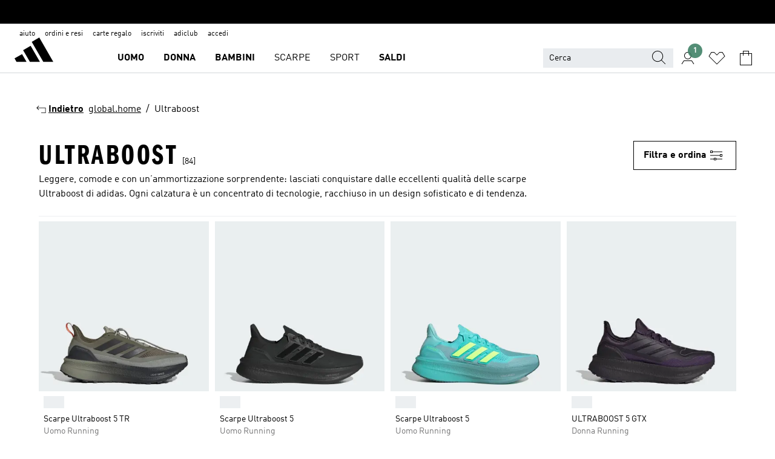

--- FILE ---
content_type: text/html; charset=utf-8
request_url: https://www.adidas.it/ultraboost
body_size: 101378
content:
<!DOCTYPE html><html lang="it" class="theme-adidas"><head><meta charSet="utf-8"><title>Indossa le nuove scarpe Ultraboost | adidas IT</title><meta name="description" content="La tecnologia Boost regala alla linea di scarpe Ultraboost un’ammortizzazione e una reattività straordinarie. Acquista i nuovi modelli sul sito adidas."><meta name="viewport" content="width=device-width, initial-scale=1"><link rel="icon" href="/static/glass/plp/plp-app/favicon.ico"><meta name="apple-itunes-app" data-auto-id="native-iOS-banner" content="app-id=1266591536, app-argument=/"><meta name="robots" content="index,follow,noydir,noodp"><meta property="og:title" content="La tua corsa migliore."><meta property="og:description" content="adidas presenta una nuova, rivoluzionaria scarpa da running con tecnologia BOOST™."><meta property="og:site_name" content="adidas Italia"><meta property="og:url" content="https://www.adidas.it/ultraboost"><link rel="canonical" href="https://www.adidas.it/ultraboost"><link rel="alternate" href="https://www.adidas.sk/ultraboost" hrefLang="sk-SK"><link rel="alternate" href="https://www.adidas.se/ultraboost" hrefLang="sv-SE"><link rel="alternate" href="https://www.adidas.pt/ultraboost" hrefLang="pt-PT"><link rel="alternate" href="https://www.adidas.pl/ultraboost" hrefLang="pl-PL"><link rel="alternate" href="https://www.adidas.pe/ultraboost" hrefLang="es-PE"><link rel="alternate" href="https://www.adidas.no/ultraboost" hrefLang="no-NO"><link rel="alternate" href="https://www.adidas.nl/ultraboost" hrefLang="nl-NL"><link rel="alternate" href="https://www.adidas.mx/ultraboost" hrefLang="es-MX"><link rel="alternate" href="https://www.adidas.jp/ウルトラブースト" hrefLang="ja-JP"><link rel="alternate" href="https://www.adidas.it/ultraboost" hrefLang="it-IT"><link rel="alternate" href="https://www.adidas.ie/ultraboost" hrefLang="en-IE"><link rel="alternate" href="https://www.adidas.gr/ultraboost" hrefLang="el-GR"><link rel="alternate" href="https://www.adidas.fr/ultraboost" hrefLang="fr-FR"><link rel="alternate" href="https://www.adidas.fi/ultraboost" hrefLang="en-FI"><link rel="alternate" href="https://www.adidas.es/ultraboost" hrefLang="es-ES"><link rel="alternate" href="https://www.adidas.dk/ultraboost" hrefLang="da-DK"><link rel="alternate" href="https://www.adidas.de/en/ultraboost" hrefLang="en-DE"><link rel="alternate" href="https://www.adidas.de/ultraboost" hrefLang="de-DE"><link rel="alternate" href="https://www.adidas.cz/ultraboost" hrefLang="cs-CZ"><link rel="alternate" href="https://www.adidas.com/us/ultraboost" hrefLang="en-US"><link rel="alternate" href="https://www.adidas.com.vn/vi/ultraboost" hrefLang="vi-VN"><link rel="alternate" href="https://www.adidas.com.vn/en/ultraboost" hrefLang="en-VN"><link rel="alternate" href="https://www.adidas.com.tr/tr/ultraboost" hrefLang="tr-TR"><link rel="alternate" href="https://www.adidas.com.tr/en/ultraboost" hrefLang="en-TR"><link rel="alternate" href="https://www.adidas.com.sg/ultraboost" hrefLang="en-SG"><link rel="alternate" href="https://www.adidas.com.ph/ultraboost" hrefLang="en-PH"><link rel="alternate" href="https://www.adidas.com.my/en/ultraboost" hrefLang="en-MY"><link rel="alternate" href="https://www.adidas.com.br/ultraboost" hrefLang="pt-BR"><link rel="alternate" href="https://www.adidas.com.au/ultraboost" hrefLang="en-AU"><link rel="alternate" href="https://www.adidas.com.ar/ultraboost" hrefLang="es-AR"><link rel="alternate" href="https://www.adidas.co.uk/ultraboost" hrefLang="en-GB"><link rel="alternate" href="https://www.adidas.co.th/th/ultraboost" hrefLang="th-TH"><link rel="alternate" href="https://www.adidas.co.th/en/ultraboost" hrefLang="en-TH"><link rel="alternate" href="https://www.adidas.co.nz/ultraboost" hrefLang="en-NZ"><link rel="alternate" href="https://www.adidas.co.kr/ultraboost" hrefLang="ko-KR"><link rel="alternate" href="https://www.adidas.co.in/ultraboost" hrefLang="en-IN"><link rel="alternate" href="https://www.adidas.co.id/id/ultraboost" hrefLang="id-ID"><link rel="alternate" href="https://www.adidas.co.id/en/ultraboost" hrefLang="en-ID"><link rel="alternate" href="https://www.adidas.co/ultraboost" hrefLang="es-CO"><link rel="alternate" href="https://www.adidas.cl/ultraboost" hrefLang="es-CL"><link rel="alternate" href="https://www.adidas.ch/it/ultraboost" hrefLang="it-CH"><link rel="alternate" href="https://www.adidas.ch/fr/ultraboost" hrefLang="fr-CH"><link rel="alternate" href="https://www.adidas.ch/en/ultraboost" hrefLang="en-CH"><link rel="alternate" href="https://www.adidas.ch/de/ultraboost" hrefLang="de-CH"><link rel="alternate" href="https://www.adidas.ca/fr/ultraboost" hrefLang="fr-CA"><link rel="alternate" href="https://www.adidas.ca/en/ultraboost" hrefLang="en-CA"><link rel="alternate" href="https://www.adidas.be/nl/ultraboost" hrefLang="nl-BE"><link rel="alternate" href="https://www.adidas.be/fr/ultraboost" hrefLang="fr-BE"><link rel="alternate" href="https://www.adidas.be/en/ultraboost" hrefLang="en-BE"><link rel="alternate" href="https://www.adidas.at/ultraboost" hrefLang="de-AT"><link rel="alternate" href="https://www.adidas.com/bh/ar/ultraboost" hrefLang="ar-BH"><link rel="alternate" href="https://www.adidas.com.eg/ar/ultraboost-22" hrefLang="ar-EG"><link rel="alternate" href="https://www.adidas.com/kw/ar/ultraboost" hrefLang="ar-KW"><link rel="alternate" href="https://www.adidas.com/om/ar/ultraboost" hrefLang="ar-OM"><link rel="alternate" href="https://www.adidas.com/qa/ar/ultraboost" hrefLang="ar-QA"><link rel="alternate" href="https://www.adidas.sa/ar/ultraboost" hrefLang="ar-SA"><link rel="alternate" href="https://www.adidas.ae/en/ultraboost" hrefLang="en-AE"><link rel="alternate" href="https://www.adidas.com/bh/en/ultraboost" hrefLang="en-BH"><link rel="alternate" href="https://www.adidas.com.eg/en/ultraboost" hrefLang="en-EG"><link rel="alternate" href="https://www.adidas.com.hk/en/ultraboost" hrefLang="en-HK"><link rel="alternate" href="https://www.adidas.co.il/en/ultraboost" hrefLang="en-IL"><link rel="alternate" href="https://www.adidas.com/kw/en/ultraboost" hrefLang="en-KW"><link rel="alternate" href="https://www.adidas.com/om/en/ultraboost" hrefLang="en-OM"><link rel="alternate" href="https://www.adidas.com/qa/en/ultraboost" hrefLang="en-QA"><link rel="alternate" href="https://www.adidas.sa/en/ultraboost" hrefLang="en-SA"><link rel="alternate" href="https://www.adidas.co.za/ultraboost" hrefLang="en-ZA"><link rel="alternate" href="https://www.adidas.com/cr/es/ultraboost" hrefLang="es-CR"><link rel="alternate" href="https://www.adidas.com/ec/es/ultraboost" hrefLang="es-EC"><link rel="alternate" href="https://www.adidas.co.il/he/ultraboost" hrefLang="he-IL"><link rel="alternate" href="https://www.adidas.hr/ultraboost" hrefLang="hr-HR"><link rel="alternate" href="https://www.adidas.ro/ultraboost" hrefLang="ro-RO"><link rel="alternate" href="https://www.adidas.com.hk/zh/ultraboost" hrefLang="zh-HK"><meta name="next-head-count" content="84"><link rel="preconnect" href="//esm.glass.adidas.com"><link rel="preconnect" href="//microfrontends.glass.adidas.com"><link rel="stylesheet" href="https://esm.glass.adidas.com/@adl/collection@6.1.2/css"><link rel="stylesheet" href="https://esm.glass.adidas.com/@adl/stripes-tokens-web-adidas@1.2.58/css/index.css"><link rel="stylesheet" href="https://esm.glass.adidas.com/@adl/grid@7.0.0-beta.13"><link rel="stylesheet" href="https://esm.glass.adidas.com/@adl/typography@1.1.0"><script type="module" id="external-dependencies">
         import React from 'https://esm.glass.adidas.com/v1/react@18.3.1';
         window.React = React;
      
         import ReactDOM from 'https://esm.glass.adidas.com/v1/react-dom@18.3.1';
         window.ReactDOM = ReactDOM;
      </script><script id="performance-load">
  window.addEventListener('load', function (e) { window.BOOMR_onload = (e && e.timeStamp) || new Date().getTime() }, false);

  window.BOOMR = window.BOOMR || {};
  window.BOOMR.snippetExecuted = true;
  if (window.performance && performance.mark) performance.mark('TTP');

  function SSR_PERFORMANCE_MEASUREMENT(e) {
    try {
        e.onload = undefined;
        if (
            e.complete &&
            window.performance &&
            typeof window.performance.getEntriesByName == 'function' &&
            window.performance.getEntriesByName(e.src)
        ) {
            window.ssrLoadedTimeStamp = window.performance.timing.navigationStart + window.performance.getEntriesByName(e.src)[0].responseEnd;
        } else {
            window.ssrLoadedTimeStamp = new Date().getTime();
            if (window.performance && performance.mark) performance.mark('SSR Visually Complete');
        }
    } catch (e) {}
  }

  var injectSsrPerformanceInstrument = document.querySelector('[data-inject_ssr_performance_instrument]');

  if (injectSsrPerformanceInstrument !== null) {
    if (injectSsrPerformanceInstrument.complete) {
      window.SSR_PERFORMANCE_MEASUREMENT(injectSsrPerformanceInstrument);
    } else {
        injectSsrPerformanceInstrument.addEventListener('load', window.SSR_PERFORMANCE_MEASUREMENT(injectSsrPerformanceInstrument));
    }
  } 

  
      (function(i,s,o,g,r,a,m){
      i['InstanaEumObject']=r;
      i[r]=i[r]||function(){(i[r].q=i[r].q||[]).push(arguments)},
      i[r].l=1*new Date();
      a=s.createElement(o),
      m=s.getElementsByTagName(o)[0];
      a.async=1;
      a.src=g;
      m.parentNode.insertBefore(a,m)
      })(window,document,'script','//eum.instana.io/eum.min.js','ineum');
      ineum('reportingUrl', 'https://eum-eu-west-1.instana.io');
      ineum('autoClearResourceTimings', false);
      ineum('ignoreErrorMessages',[
        /.*Failed to execute 'querySelector'.*/i,
        /.*ResizeObserver loop limit exceeded.*/i
      ]);
      ineum('meta', 'userAgent', window.navigator.userAgent);
      ineum('apiKey', 'BDBM8oS7QzGntzAncTouGg');
      ineum('page', 'PLP_ProductListPage');
  </script><link rel="preload" href="/static/glass/plp/plp-app/a4076517ebc091e285caa39e89aafbd54bc22e20/_next/static/css/421382a4fed4a3f1.css" as="style"><link rel="stylesheet" href="/static/glass/plp/plp-app/a4076517ebc091e285caa39e89aafbd54bc22e20/_next/static/css/421382a4fed4a3f1.css" data-n-g=""><link rel="preload" href="/static/glass/plp/plp-app/a4076517ebc091e285caa39e89aafbd54bc22e20/_next/static/css/9f879f1b3a51db90.css" as="style"><link rel="stylesheet" href="/static/glass/plp/plp-app/a4076517ebc091e285caa39e89aafbd54bc22e20/_next/static/css/9f879f1b3a51db90.css" data-n-p=""><link rel="preload" href="/static/glass/plp/plp-app/a4076517ebc091e285caa39e89aafbd54bc22e20/_next/static/css/ac330ae49fd49ef9.css" as="style"><link rel="stylesheet" href="/static/glass/plp/plp-app/a4076517ebc091e285caa39e89aafbd54bc22e20/_next/static/css/ac330ae49fd49ef9.css"><noscript data-n-css=""></noscript><script defer="" nomodule="" src="/static/glass/plp/plp-app/a4076517ebc091e285caa39e89aafbd54bc22e20/_next/static/chunks/polyfills-c67a75d1b6f99dc8.js"></script><script defer="" src="/static/glass/plp/plp-app/a4076517ebc091e285caa39e89aafbd54bc22e20/_next/static/chunks/586.c12c99802a6bc400.js"></script><script src="/static/glass/plp/plp-app/a4076517ebc091e285caa39e89aafbd54bc22e20/_next/static/chunks/webpack-ce43791fa2678a7b.js" defer=""></script><script src="/static/glass/plp/plp-app/a4076517ebc091e285caa39e89aafbd54bc22e20/_next/static/chunks/framework-2930527e9e7b48c3.js" defer=""></script><script src="/static/glass/plp/plp-app/a4076517ebc091e285caa39e89aafbd54bc22e20/_next/static/chunks/main-1dd0db79b3053154.js" defer=""></script><script src="/static/glass/plp/plp-app/a4076517ebc091e285caa39e89aafbd54bc22e20/_next/static/chunks/pages/_app-8f044c8f2aa761a9.js" defer=""></script><script src="/static/glass/plp/plp-app/a4076517ebc091e285caa39e89aafbd54bc22e20/_next/static/chunks/78-78466e10b3b49ba0.js" defer=""></script><script src="/static/glass/plp/plp-app/a4076517ebc091e285caa39e89aafbd54bc22e20/_next/static/chunks/74-cd8702e63cf08093.js" defer=""></script><script src="/static/glass/plp/plp-app/a4076517ebc091e285caa39e89aafbd54bc22e20/_next/static/chunks/743-4c0a1ae3daa3b51f.js" defer=""></script><script src="/static/glass/plp/plp-app/a4076517ebc091e285caa39e89aafbd54bc22e20/_next/static/chunks/10-aeb4a29a2a987728.js" defer=""></script><script src="/static/glass/plp/plp-app/a4076517ebc091e285caa39e89aafbd54bc22e20/_next/static/chunks/pages/%5Bpath%5D-4ba1297d02dbeabb.js" defer=""></script><script src="/static/glass/plp/plp-app/a4076517ebc091e285caa39e89aafbd54bc22e20/_next/static/HxRmdupXjNPAyV_wOK8md/_buildManifest.js" defer=""></script><script src="/static/glass/plp/plp-app/a4076517ebc091e285caa39e89aafbd54bc22e20/_next/static/HxRmdupXjNPAyV_wOK8md/_ssgManifest.js" defer=""></script><link rel="stylesheet" data-name="side-panel-mf" href="https://microfrontends.glass.adidas.com/side-panel-mf/style.css"><link rel="stylesheet" data-name="header-mf" href="https://microfrontends.glass.adidas.com/header-mf/7454c96938c6e388b125f2cd37159eb2ac06c469/style.css"><link rel="stylesheet" data-name="footer-mf" href="https://microfrontends.glass.adidas.com/footer-mf/7454c96938c6e388b125f2cd37159eb2ac06c469/style.css">
<script>(window.BOOMR_mq=window.BOOMR_mq||[]).push(["addVar",{"rua.upush":"false","rua.cpush":"false","rua.upre":"false","rua.cpre":"false","rua.uprl":"false","rua.cprl":"false","rua.cprf":"false","rua.trans":"SJ-b5565afa-4f9b-42e1-8f31-b103b7e73291","rua.cook":"true","rua.ims":"false","rua.ufprl":"false","rua.cfprl":"false","rua.isuxp":"false","rua.texp":"norulematch","rua.ceh":"false","rua.ueh":"false","rua.ieh.st":"0"}]);</script>
                              <script>!function(a){var e="https://s.go-mpulse.net/boomerang/",t="addEventListener";if("False"=="True")a.BOOMR_config=a.BOOMR_config||{},a.BOOMR_config.PageParams=a.BOOMR_config.PageParams||{},a.BOOMR_config.PageParams.pci=!0,e="https://s2.go-mpulse.net/boomerang/";if(window.BOOMR_API_key="VS6YR-U7NVZ-5H8FH-JJDPK-U3R2E",function(){function n(e){a.BOOMR_onload=e&&e.timeStamp||(new Date).getTime()}if(!a.BOOMR||!a.BOOMR.version&&!a.BOOMR.snippetExecuted){a.BOOMR=a.BOOMR||{},a.BOOMR.snippetExecuted=!0;var i,_,o,r=document.createElement("iframe");if(a[t])a[t]("load",n,!1);else if(a.attachEvent)a.attachEvent("onload",n);r.src="javascript:void(0)",r.title="",r.role="presentation",(r.frameElement||r).style.cssText="width:0;height:0;border:0;display:none;",o=document.getElementsByTagName("script")[0],o.parentNode.insertBefore(r,o);try{_=r.contentWindow.document}catch(O){i=document.domain,r.src="javascript:var d=document.open();d.domain='"+i+"';void(0);",_=r.contentWindow.document}_.open()._l=function(){var a=this.createElement("script");if(i)this.domain=i;a.id="boomr-if-as",a.src=e+"VS6YR-U7NVZ-5H8FH-JJDPK-U3R2E",BOOMR_lstart=(new Date).getTime(),this.body.appendChild(a)},_.write("<bo"+'dy onload="document._l();">'),_.close()}}(),"".length>0)if(a&&"performance"in a&&a.performance&&"function"==typeof a.performance.setResourceTimingBufferSize)a.performance.setResourceTimingBufferSize();!function(){if(BOOMR=a.BOOMR||{},BOOMR.plugins=BOOMR.plugins||{},!BOOMR.plugins.AK){var e="false"=="true"?1:0,t="cookiepresent",n="clnhx5tio666c2l3goza-f-9fcd739d8-clientnsv4-s.akamaihd.net",i="false"=="true"?2:1,_={"ak.v":"39","ak.cp":"900032","ak.ai":parseInt("238272",10),"ak.ol":"0","ak.cr":10,"ak.ipv":4,"ak.proto":"h2","ak.rid":"3074b403","ak.r":35417,"ak.a2":e,"ak.m":"dsca","ak.n":"essl","ak.bpcip":"18.218.123.0","ak.cport":45448,"ak.gh":"104.119.189.221","ak.quicv":"","ak.tlsv":"tls1.3","ak.0rtt":"","ak.0rtt.ed":"","ak.csrc":"-","ak.acc":"","ak.t":"1769681842","ak.ak":"hOBiQwZUYzCg5VSAfCLimQ==jBbGRWX0yv+I0xhcYfxWMBEiQCqSoHXB2+5DYj6hqNIN7PPUjlVEYavhBAm0/Rm8jXV5YeWSj2l4aelPD1GyV43Mbm7rSD9h28Y3BkMPOQWUs3nzf4lWQPTUv4X2k2RZoM4ALsg5gJ4w0l/V6xPUgq/A7mEntZJACt3uHr7aLDYH465b/d6yUDSHm5aCve6yQHOCioHSTeGJSTCNRxvhgzwGJ7OWw2hsDJReTXMOenCQkWqqw8SY6a7Hnz69K8AgnxPUMWSgcdz6CrA2mGtfyiaQnaWo+qOJgGgiN2qHNYzUWUCdVo/O4Bg+2zM9y+pnqzKhCMCanJ0WzdmRVonh5p+5yJjVWiqeL8BEgejWrKUzLec7EGEIyKKXpJ04tc1ITa4p0hm6o7wjewuThnJ4QTBK4tpqXvTb1tcwxo0B2sE=","ak.pv":"3647","ak.dpoabenc":"","ak.tf":i};if(""!==t)_["ak.ruds"]=t;var o={i:!1,av:function(e){var t="http.initiator";if(e&&(!e[t]||"spa_hard"===e[t]))_["ak.feo"]=void 0!==a.aFeoApplied?1:0,BOOMR.addVar(_)},rv:function(){var a=["ak.bpcip","ak.cport","ak.cr","ak.csrc","ak.gh","ak.ipv","ak.m","ak.n","ak.ol","ak.proto","ak.quicv","ak.tlsv","ak.0rtt","ak.0rtt.ed","ak.r","ak.acc","ak.t","ak.tf"];BOOMR.removeVar(a)}};BOOMR.plugins.AK={akVars:_,akDNSPreFetchDomain:n,init:function(){if(!o.i){var a=BOOMR.subscribe;a("before_beacon",o.av,null,null),a("onbeacon",o.rv,null,null),o.i=!0}return this},is_complete:function(){return!0}}}}()}(window);</script></head><body><div id="__next"><script id="__SOLE_HOST_INFO__">
        window.__SOLE_HOST_INFO__ = {"appId":"@plp/app","originalHost":"www.adidas.it","pageType":"ProductListingPage","context":{"brand":"adidas","locale":"it_IT","env":"production"},"initialised":true};
      </script><script id="__ECOM_BAG__">
        window.__ECOM_BAG__ = undefined;
      </script><script id="__ECOM_WISHLIST__">
        window.__ECOM_WISHLIST__ = undefined;
      </script><div id="gl-theme-icons" style="width:0;height:0;position:absolute;overflow:hidden"><svg xmlns="http://www.w3.org/2000/svg" width="24" height="2350"><symbol fill="none" id="adiclub-logo" viewBox="0 0 24 24"><title>adiclub-logo</title><path d="M3.348 10.787a2.087 2.087 0 0 0-1.22-.375 2.096 2.096 0 0 0-1.505.633A2.165 2.165 0 0 0 0 12.575c0 1.192.963 2.177 2.128 2.177.435.003.86-.127 1.22-.375v.278h1.004v-4.201H3.348v.333Zm-1.192 2.98a1.17 1.17 0 0 1-.834-.35 1.21 1.21 0 0 1 0-1.697 1.17 1.17 0 0 1 .834-.351c.314.003.615.13.838.356.222.225.35.53.354.85a1.2 1.2 0 0 1-1.192 1.192Zm5.897-2.98a2.046 2.046 0 0 0-1.207-.375 2.104 2.104 0 0 0-1.562.606 2.204 2.204 0 0 0 0 3.13 2.104 2.104 0 0 0 1.563.605 2.153 2.153 0 0 0 1.206-.375v.277h1.015V9.026H8.053v1.761Zm-1.177 2.98c-.651 0-1.193-.54-1.193-1.192a1.23 1.23 0 0 1 .355-.85c.223-.226.523-.354.838-.357.637 0 1.18.554 1.18 1.206a1.22 1.22 0 0 1-.351.841 1.18 1.18 0 0 1-.83.352Zm2.698-3.313h1.018v4.2h-1.02l.002-4.2Zm1.017-.388H9.57v-1.04h1.017l.003 1.04Zm3.38 3.403.07.045c-.179.395-.417.695-.713.9-.282.202-.62.31-.965.31a1.494 1.494 0 0 1-.726-.168 1.151 1.151 0 0 1-.48-.491 1.644 1.644 0 0 1-.172-.774 3.313 3.313 0 0 1 .183-1.113c.115-.332.287-.64.51-.91a2.5 2.5 0 0 1 .747-.62 1.88 1.88 0 0 1 .9-.226 1.485 1.485 0 0 1 1.175.53l-.644.58h-.026c-.075-.277-.171-.482-.287-.616a.553.553 0 0 0-.426-.199.692.692 0 0 0-.453.186c-.16.143-.292.314-.391.505a3.309 3.309 0 0 0-.382 1.557c0 .347.078.623.235.827a.75.75 0 0 0 .617.305c.225.003.447-.049.648-.15.22-.122.417-.283.579-.477h.002Zm1.316.08a2.354 2.354 0 0 0-.022.442c.008.101.059.15.152.15a.21.21 0 0 0 .095-.026.316.316 0 0 0 .088-.062l.052.036c-.07.178-.177.34-.313.473a.67.67 0 0 1-.478.182c-.197 0-.34-.073-.427-.217-.087-.144-.104-.39-.052-.739l.59-3.824-.165-.583.009-.053L15.946 9l.044.026-.704 4.523Zm4.164 0a2.345 2.345 0 0 0-.022.442c.009.101.06.15.152.15a.211.211 0 0 0 .096-.026.332.332 0 0 0 .087-.062l.052.036a1.37 1.37 0 0 1-.312.473.67.67 0 0 1-.479.182c-.197 0-.34-.073-.426-.217-.087-.144-.104-.39-.052-.739l.048-.312a3.727 3.727 0 0 1-.357.462c-.204.23-.44.428-.7.589a1.454 1.454 0 0 1-.765.233c-.226 0-.4-.074-.52-.22a1.145 1.145 0 0 1-.236-.576 2.519 2.519 0 0 1 .01-.752l.286-1.857-.165-.583.008-.053 1.131-.327.044.027-.417 2.697c-.052.343-.042.589.03.74a.36.36 0 0 0 .335.224.958.958 0 0 0 .461-.141 2.99 2.99 0 0 0 .51-.367c.14-.124.273-.258.395-.4l.279-1.816-.166-.583.01-.053 1.13-.327.044.027-.491 3.13Zm4.427-2.53a1.103 1.103 0 0 0-.339-.46.8.8 0 0 0-.504-.168 1.521 1.521 0 0 0-.709.195c-.262.14-.5.323-.705.54-.103.106-.2.22-.288.34l.378-2.437L21.67 9l-1.134.327-.009.053.165.583-.729 4.734.035.027.808-.3c.059.043.12.082.184.118.214.121.481.181.8.181.303.002.6-.079.861-.234.277-.165.517-.386.705-.65.21-.292.37-.618.474-.964.115-.38.172-.776.17-1.174a1.757 1.757 0 0 0-.122-.68v-.002Zm-.913 1.928c-.064.26-.159.511-.283.747a1.86 1.86 0 0 1-.4.527.677.677 0 0 1-.488.195.67.67 0 0 1-.478-.218 1.58 1.58 0 0 1-.324-.546l.283-1.823a3.46 3.46 0 0 1 .563-.484c.27-.182.5-.274.692-.274a.428.428 0 0 1 .409.248c.086.165.13.422.13.77 0 .29-.034.577-.104.858" fill="currentColor"></path></symbol><symbol id="alert-error" viewBox="0 0 19 19"><title>alert-error</title><g fill="none" stroke="currentColor" stroke-miterlimit="10"><circle cx="9.5" cy="9.5" r="6"></circle><path d="m11.5 7.5-2 2 2 2m-4-4 2 2-2 2" stroke-linecap="square"></path></g></symbol><symbol id="alert-info" viewBox="0 0 19 19"><title>alert-info</title><circle cx="9.5" cy="9.5" r="6" fill="none" stroke="currentColor" stroke-linecap="square" stroke-miterlimit="10"></circle><circle fill="currentColor" cx="9.5" cy="6.5" r="0.65"></circle><path d="M9.5 8.5v4" fill="none" stroke="currentColor" stroke-linecap="square" stroke-miterlimit="10"></path></symbol><symbol id="alert-success" viewBox="0 0 19 19"><title>alert-success</title><g fill="none" stroke="currentColor" stroke-linecap="square" stroke-miterlimit="10"><path d="m6.5 9.93 1.71 1.71 4.29-4.28"></path><circle cx="9.5" cy="9.5" r="6"></circle></g></symbol><symbol id="alert-warning" viewBox="0 0 19 19"><title>alert-warning</title><path fill="none" stroke="currentColor" stroke-miterlimit="10" d="m9.5 3.5-7 12h14l-7-12z"></path><circle fill="currentColor" cx="9.5" cy="13.53" r="0.65"></circle><path stroke-linecap="square" fill="none" stroke="currentColor" stroke-miterlimit="10" d="M9.5 11.53v-4"></path></symbol><symbol id="broken-image" viewBox="0 0 17 19"><title>broken-image</title><g fill="none" stroke="currentColor" stroke-miterlimit="10"><circle cx="12.5" cy="8.5" r="2"></circle><path d="m.5 14.5 4-7 3.75 7"></path><path stroke-linecap="square" d="M.5 4.5h16v10H.5zm15-2-14 14"></path><path d="m7.5 14.4 2-2.9 2 3"></path></g></symbol><symbol id="checkmark" viewBox="0 0 19 19"><title>checkmark</title><path fill="none" stroke="currentColor" stroke-linecap="square" stroke-miterlimit="10" d="m2.5 10.5 4 4 10-10"></path></symbol><symbol id="contact-email" viewBox="0 0 15 19"><title>contact-email</title><g fill="none" stroke="currentColor" stroke-miterlimit="10"><path stroke-linecap="square" d="M.5 5.5h14v8H.5z"></path><path d="m10.5 9.5 4 4m-14-8 7 6 7-6m-10 4-4 4"></path></g></symbol><symbol id="contact-phone" viewBox="0 0 9 19"><title>contact-phone</title><g fill="none" stroke="currentColor" stroke-miterlimit="10"><path d="M.5 2.5h8v14h-8zm0 11h8m-8-9h8"></path><circle cx="4.5" cy="14.5" r="1"></circle></g></symbol><symbol id="customization" viewBox="0 0 19 19"><title>customization</title><path d="M12.504.717 2.424 12.219l1.785 1.566L14.291 2.281ZM1.65 13.109l-.462 2.329 2.244-.76Z" fill="currentColor"></path><path d="m8.598 10.592-4.56 5.214a8.313 8.313 0 0 0 5.046 2.16z" fill="#3175de"></path><path d="m17.943 9.132-7.339.487 5.712 5.011a8.313 8.313 0 0 0 1.627-5.463z" fill="#f9b900"></path><path d="m9.785 10.486.499 7.469a8.313 8.313 0 0 0 5.26-2.375z" fill="#00ac37"></path><path d="M17.813 7.956a8.313 8.313 0 0 0-2.791-4.655l-4.536 5.13z" fill="#ea2c35"></path></symbol><symbol id="forbidden" viewBox="0 0 13 19"><title>forbidden</title><g fill="none" stroke="currentColor" stroke-miterlimit="10"><circle cx="6.5" cy="9.5" r="6"></circle><path stroke-linecap="square" d="m2.5 5.5 8 8"></path></g></symbol><symbol id="locked" viewBox="0 0 19 19"><title>locked</title><g fill="none" stroke="currentColor" stroke-miterlimit="10"><path d="M13.5 7.5v-1a4 4 0 0 0-8 0v1m-2 0h12v8h-12z"></path><circle cx="9.5" cy="10.68" r="1.18"></circle><path stroke-linecap="square" d="M9.5 13.5v-1.64"></path></g></symbol><symbol id="logo" viewBox="0 0 24 24"><title>logo</title><path d="M15.72 13.61h4.67l-6-10.47-3.5 2 4.87 8.45zm-5.17 1v-1h3.68l-3.92-6.79-3.51 2 2.75 4.78v1zm-7.83-2.19.67 1.19h4.67l-1.85-3.2-3.49 2zm11.51 1.19v1.69a2 2 0 0 0-1.23-.37 2.08 2.08 0 0 0 0 4.16 2.12 2.12 0 0 0 1.19-.37V19h1v-5.39zm-6.17 0v1.69a2 2 0 0 0-1.19-.37 2.08 2.08 0 0 0 0 4.16 2.1 2.1 0 0 0 1.19-.37V19h1v-5.39zm12.22 4.08c0 .81.72 1.39 1.88 1.39.94 0 1.72-.41 1.72-1.32 0-.63-.35-1-1.17-1.15l-.64-.13c-.41-.08-.69-.16-.69-.4s.27-.39.62-.39.71.25.72.55h1c-.05-.78-.68-1.31-1.7-1.31s-1.67.57-1.67 1.32c0 .92.74 1.06 1.38 1.18l.53.1c.38.07.54.18.54.4s-.19.39-.64.39c-.65 0-.86-.34-.87-.63zM18.91 19h1v-4h-1v.32a2 2 0 0 0-1.19-.37 2.08 2.08 0 0 0 0 4.16 2.12 2.12 0 0 0 1.19-.37V19zM3.39 19h1v-4h-1v.32a2 2 0 0 0-1.19-.37 2.08 2.08 0 1 0 0 4.16 2.12 2.12 0 0 0 1.19-.37V19zm7.16 0v-4h-1v4zm-9.46-2a1.15 1.15 0 1 1 1.15 1.15A1.15 1.15 0 0 1 1.09 17zm4.68 0a1.15 1.15 0 1 1 1.15 1.15A1.14 1.14 0 0 1 5.77 17zm10.84 0a1.15 1.15 0 1 1 1.15 1.15A1.15 1.15 0 0 1 16.61 17zm-4.67 0a1.15 1.15 0 1 1 1.15 1.15A1.14 1.14 0 0 1 11.94 17z" fill="currentColor"></path></symbol><symbol id="personalisation-flag" viewBox="0 0 15 19"><title>personalisation-flag</title><g fill="none" stroke="currentColor" stroke-miterlimit="10"><path d="M14.5 13.5H.5v-10h14z"></path><path stroke-linecap="square" d="M7.5 5.5v6m3-3h-6m-4-6v15"></path></g></symbol><symbol id="personalization" viewBox="0 0 19 19"><title>personalization</title><path d="m1.188 15.438.475-2.375 1.78 1.544zM12.23.95 2.376 12.231l1.782 1.544 9.856-11.162z" fill="currentColor"></path><path d="M12.943 6.176 9.5 15.437h1.9l.594-1.662h3.324l.594 1.662h1.9l-3.442-9.26h-1.426zm.713 2.73 1.187 3.324h-2.375l1.188-3.324zm-12.47 7.72v1.187h16.626v-1.188H1.187z" fill="#0286cd"></path></symbol><symbol id="rating-active" viewBox="0 0 19 19"><title>rating-active</title><path d="m9.5 14.26 5.86 4.26-2.23-6.91L19 7.35h-7.25L9.5.48 7.25 7.35H0l5.87 4.26-2.24 6.91z" fill="currentColor"></path></symbol><symbol id="rating-inactive" viewBox="0 0 19 19"><title>rating-inactive</title><path d="M15.01 8.644h-4.204L9.5 4.651 8.195 8.644H3.99l3.407 2.475-1.304 4.007L9.5 12.652l3.397 2.474-1.294-4.008zM19 7.348l-5.874 4.266 2.23 6.906L9.5 14.254 3.626 18.52l2.248-6.906L0 7.348h7.255L9.5.48l2.246 6.868z" fill="currentColor"></path></symbol><symbol id="size-guide" viewBox="0 0 19 19"><title>size-guide</title><g fill="none" stroke="currentColor" stroke-miterlimit="10"><path d="M.5 6.5h18v6H.5z"></path><path stroke-linecap="square" d="M3.5 12.5v-3m3 3v-2m3 2v-3m6 3v-3m-3 3v-2"></path></g></symbol><symbol id="tooltip" viewBox="0 0 14 24"><title>tooltip</title><path fill="currentColor" d="M.49 7.22A6.14 6.14 0 0 1 7 1.76a5.88 5.88 0 0 1 6.25 6c0 3.62-2.6 5.61-5.58 6.07V17H5.1v-5.13c3 0 5.67-.91 5.67-4.06A3.58 3.58 0 0 0 6.94 4.1 3.68 3.68 0 0 0 3 7.22zM5.1 22v-2.68h2.54V22z"></path></symbol><symbol id="usp-checkmark" viewBox="0 0 17 19"><title>usp-checkmark</title><path fill="none" stroke="currentColor" stroke-linecap="square" stroke-miterlimit="10" d="m1.5 10.5 4 4 10-10"></path></symbol><symbol id="usp-delivery-cash" viewBox="0 0 24 24"><title>usp-delivery-cash</title><g fill="none" fill-rule="evenodd"><path d="m15.235 4.5-1.312 3h-3.846l-1.312-3h6.47Z" stroke="currentColor"></path><path d="M12.002 18.5c2.279 0 4.575-.565 5.861-1.76.364-.34.57-.763.623-1.269.059-.567-.067-1.227-.356-1.98-.617-1.609-1.967-3.602-4.034-5.991h-4.2c-2.06 2.395-3.407 4.392-4.024 6-.29.754-.416 1.413-.359 1.98.051.503.255.924.615 1.26 1.281 1.19 3.586 1.76 5.874 1.76Z" stroke="currentColor"></path><path d="M12 15.57v-.68a2 2 0 0 1-1-.299l.16-.46c.295.199.644.303 1 .299a.71.71 0 0 0 .795-.613.548.548 0 0 0 .005-.057c0-.37-.26-.6-.76-.81-.7-.27-1.12-.58-1.12-1.17a1.12 1.12 0 0 1 1-1.1V10h.42v.66c.312.002.617.081.89.23l-.17.45a1.688 1.688 0 0 0-.86-.23c-.52 0-.72.31-.72.59 0 .28.25.53.84.77s1 .64 1 1.24a1.18 1.18 0 0 1-1.07 1.16v.7H12Z" fill="currentColor"></path><path d="M12 15.57v-.68a2 2 0 0 1-1-.299l.16-.46c.295.199.644.303 1 .299a.71.71 0 0 0 .795-.613.548.548 0 0 0 .005-.057c0-.37-.26-.6-.76-.81-.7-.27-1.12-.58-1.12-1.17a1.12 1.12 0 0 1 1-1.1V10h.42v.66c.312.002.617.081.89.23l-.17.45a1.688 1.688 0 0 0-.86-.23c-.52 0-.72.31-.72.59 0 .28.25.53.84.77s1 .64 1 1.24a1.18 1.18 0 0 1-1.07 1.16v.7H12Z" stroke="currentColor" stroke-width="0.37"></path></g></symbol><symbol fill="none" id="usp-delivery-delay" viewBox="0 0 24 24"><title>usp-delivery-delay</title><path fill-rule="evenodd" clip-rule="evenodd" d="M13.143 12.937a1.241 1.241 0 0 1-1.077.797c-.631 0-1.143-.51-1.143-1.14v-.045c.014-.487.326-.916.787-1.077V8.07h.753v3.382c.326.141.58.41.701.743h1.797v.743h-1.818Z" fill="currentColor"></path><path d="M12 19a7 7 0 1 0 0-14 7 7 0 0 0 0 14Z" stroke="currentColor"></path></symbol><symbol id="usp-delivery-evening" viewBox="0 0 24 24"><title>usp-delivery-evening</title><path d="M11.544 8.404a5.3 5.3 0 0 0-2.31 7.05 5.15 5.15 0 0 0 6.94 2.4 4.832 4.832 0 0 0 1.84-1.511 4.64 4.64 0 0 1-5.7-2.49 4.905 4.905 0 0 1-.52-2 5.15 5.15 0 0 1 2-4 6.194 6.194 0 0 0-2.25.55Zm7.47 4.7-3-3m3 0-3 3m-7.66-4.75-3-3m3 0-3 3" fill="none" fill-rule="evenodd" stroke="currentColor" stroke-width="1.001"></path></symbol><symbol fill="none" id="usp-delivery-same-day" viewBox="0 0 24 24"><title>usp-delivery-same-day</title><path d="M5 14.469h2m-3-2h3m0-2H3" stroke="currentColor" stroke-linecap="square"></path><path d="M8.568 17c.374.365.788.688 1.236.962 3.302 2.025 7.626.996 9.656-2.296a6.987 6.987 0 0 0-2.305-9.628A7.03 7.03 0 0 0 7.72 8" stroke="currentColor"></path><path fill-rule="evenodd" clip-rule="evenodd" d="M14.72 12.868a1.24 1.24 0 0 1-1.077.797 1.14 1.14 0 0 1-1.143-1.14v-.045c.014-.488.326-.917.787-1.077V8h.753v3.382c.326.14.58.409.701.743h1.797v.743H14.72Z" fill="currentColor"></path></symbol><symbol id="usp-delivery-store" viewBox="0 0 24 24"><title>usp-delivery-store</title><g stroke="currentColor" fill="none" fill-rule="evenodd"><path stroke-width="1.042" d="M5.576 6.419h12.498l.792 4.042v1.558H4.773v-1.56zm.626 11.984v-6.384m11.302 6.012V12.02"></path><path stroke-width="1.001" stroke-linecap="square" d="M3.896 18.46h16.333"></path><path stroke-width="1.042" d="M10.402 12.02v6.337M3 18.46h17.733"></path><path stroke-width="0.754" d="m16.029 15.911-.868.98m.868-2.585-2.417 2.706"></path></g></symbol><symbol id="usp-delivery" viewBox="0 0 19 19"><title>usp-delivery</title><g fill="none" stroke="currentColor" stroke-miterlimit="10"><path d="M13.42 13.5H9.5"></path><path stroke-linecap="square" d="M4.5 5.5h10l4 3v5h-2m-10 0h-2m0-6h-4"></path><circle cx="8" cy="13" r="1.5"></circle><circle cx="15" cy="13" r="1.5"></circle><path stroke-linecap="square" d="M1.5 9.5h3m-2 2h2"></path></g></symbol><symbol id="usp-exchange" viewBox="0 0 24 24"><title>usp-exchange</title><g stroke="currentColor" stroke-width="1.145" fill="none" fill-rule="evenodd"><path d="m12.982 12.184 2.671 3.07-2.671 3.08m-8.41-3.079h10.76M9.623 5.374l-2.66 3.08 2.66 3.07"></path><path stroke-linecap="round" d="M7.273 8.454h12.01v6.8m-1.481.001h1.48M4.572 7.444v7.811m1.48 0h-1.48"></path></g></symbol><symbol id="usp-free-returns" viewBox="0 0 19 19"><title>usp-free-returns</title><g fill="none" stroke="currentColor" stroke-miterlimit="10"><path stroke-linecap="square" d="M16.5 11.5h-2m3-2h-3m0-4H.5v8h14"></path><path d="M.5 7.5h11m-8 0 4 6m-2-6 4 6m-2-6 4 6"></path><path stroke-linecap="square" d="M14.5 7.5h4"></path></g></symbol><symbol id="usp-gift-card" viewBox="0 0 24 24"><title>usp-gift-card</title><path d="M4.5 17.5h15v-10h-15zm1-8h13m-7 3h5m-5 2h4" fill="none" fill-rule="evenodd" stroke-linecap="square" stroke="currentColor"></path></symbol><symbol id="usp-klarna" viewBox="0 0 24 24"><title>usp-klarna</title><g fill="none" fill-rule="evenodd"><path d="M9.327 1.182H6.718a6.67 6.67 0 0 1-2.69 5.39l-1.037.774L7 12.8h3.282L6.6 7.773a9.243 9.243 0 0 0 2.727-6.591M0 12.79h2.673V1.183H0zm12.136-2.854a1.5 1.5 0 1 0 .01 0h-.01Z" fill="currentColor" transform="translate(6 5)"></path><path d="M11.227 2.28a.587.587 0 0 0 .591-.59.588.588 0 0 0-.59-.59.588.588 0 0 0-.592.59c0 .328.263.59.591.59Zm0-1.071c.263 0 .482.218.482.481a.486.486 0 0 1-.482.482.486.486 0 0 1-.481-.482c0-.263.219-.481.481-.481Zm-.087.547h.11l.109.24h.11l-.11-.24c.065-.022.11-.088.11-.175 0-.11-.089-.197-.22-.197h-.219v.612h.11v-.24Zm0-.285h.11c.065 0 .109.044.109.088 0 .065-.022.087-.11.087h-.11v-.175Z" fill="#000" transform="translate(6 5)"></path></g></symbol><symbol id="usp-sale" viewBox="0 0 24 24"><title>usp-sale</title><g fill="none" fill-rule="evenodd"><path d="m14.657 5.65 2.14 1.987L18.5 6.482V18.5h-13V6.482l1.702 1.155L9.343 5.65 12 7.623l2.657-1.974Z" stroke="currentColor"></path><path d="M6.13 3.54a1.761 1.761 0 1 0 0 3.522 1.761 1.761 0 0 0 0-3.523Zm0 1a.76.76 0 1 1 0 1.52.76.76 0 0 1 0-1.52ZM1.76 0a1.76 1.76 0 1 0 0 3.52 1.76 1.76 0 0 0 0-3.52Zm0 1.001a.76.76 0 1 1 0 1.519.76.76 0 0 1 0-1.519ZM6.37.084l.76.652-5.36 6.25-.76-.652z" transform="translate(8 9)" fill="currentColor" fill-rule="nonzero"></path></g></symbol><symbol id="arrow-back" viewBox="0 0 16 24"><title>arrow-back</title><g fill="none" stroke="currentColor" stroke-miterlimit="10" stroke-width="2"><path d="M15 18v-6H2"></path><path d="m6.5 7-5 5 5 5"></path></g></symbol><symbol id="arrow-down" viewBox="0 0 16 24"><title>arrow-down</title><path fill="none" stroke="currentColor" stroke-miterlimit="10" stroke-width="2" d="M1.5 9 8 15.5 14.5 9"></path></symbol><symbol id="arrow-left-long" viewBox="0 0 24 24"><title>arrow-left-long</title><path fill="none" stroke="currentColor" stroke-miterlimit="10" stroke-width="2" d="m6.4 17-5-5 5-5M2 12h22"></path></symbol><symbol id="arrow-left" viewBox="0 0 10 24"><title>arrow-left</title><path fill="none" stroke="currentColor" stroke-miterlimit="10" stroke-width="2" d="M8 5.5 1.5 12 8 18.5"></path></symbol><symbol id="arrow-right-long" viewBox="0 0 24 24"><title>arrow-right-long</title><path d="m17.59 7 5 5-5 5M0 12h22" fill="none" stroke="currentColor" stroke-miterlimit="10" stroke-width="2"></path></symbol><symbol id="arrow-right" viewBox="0 0 10 24"><title>arrow-right</title><path fill="none" stroke="currentColor" stroke-miterlimit="10" stroke-width="2" d="M2 5.5 8.5 12 2 18.5"></path></symbol><symbol id="arrow-up" viewBox="0 0 16 24"><title>arrow-up</title><path fill="none" stroke="currentColor" stroke-miterlimit="10" stroke-width="2" d="M1.5 14.5 8 8l6.5 6.5"></path></symbol><symbol id="bag-active" viewBox="0 0 16 24"><title>bag-active</title><g stroke="currentColor" stroke-miterlimit="10" stroke-width="2"><path fill="currentColor" d="M1 7h14v14H1z"></path><path fill="none" d="M11 10V3H5v7"></path></g></symbol><symbol id="bag-inactive" viewBox="0 0 16 24"><title>bag-inactive</title><g fill="none" stroke="currentColor" stroke-miterlimit="10" stroke-width="2"><path d="M1 7h14v14H1z"></path><path d="M11 10V3H5v7"></path></g></symbol><symbol id="calendar-active" viewBox="0 0 20 24"><title>calendar-active</title><g stroke="currentColor" stroke-miterlimit="10"><path fill="currentColor" stroke-width="2.011" d="M1 10h18v11H1z"></path><path fill="none" stroke-width="2" d="M1 4h18v6H1zm14-3v6M5 7V1"></path></g></symbol><symbol id="calendar-inactive" viewBox="0 0 20 24"><title>calendar-inactive</title><g fill="none" stroke="currentColor" stroke-miterlimit="10"><path stroke-width="2.011" d="M1 10h18v11H1z"></path><path stroke-width="2" d="M1 4h18v6H1zm14-3v6M5 7V1"></path></g></symbol><symbol id="chat" viewBox="0 0 22 24"><title>chat</title><path d="M21 19V3H1v16h5v3l4-3h11zM4 7h14M4 11h14M4 15h14" fill="none" stroke="currentColor" stroke-miterlimit="10" stroke-width="2"></path></symbol><symbol id="checkbox-checkmark" viewBox="0 0 16 24"><title>checkbox-checkmark</title><path fill="none" stroke="currentColor" stroke-miterlimit="10" stroke-width="2" d="m1 13 4 4L15 7"></path></symbol><symbol id="checkmark-full" viewBox="0 0 24 24"><title>checkmark-full</title><g fill="none" fill-rule="evenodd"><circle fill="currentColor" cx="12" cy="12" r="12"></circle><path fill="#fff" d="m9 15.586 9.293-9.293 1.414 1.414L9 18.414l-4.707-4.707 1.414-1.414z"></path></g></symbol><symbol id="clipboard" viewBox="0 0 24 24"><title>clipboard</title><g fill="none" fill-rule="evenodd"><path d="M0 24h24V0H0z"></path><path d="M18 2v3.994h3.994v16h-16V18H2V2h16Zm1.984 6.004H8.004v11.98h11.98V8.004ZM16 4H4v12h1.994V5.995L16 5.994V4Z" fill="currentColor" fill-rule="nonzero"></path></g></symbol><symbol id="close" viewBox="0 0 18 24"><title>close</title><path d="m17 4-8 8 8 8M1 4l8 8-8 8" fill="none" stroke="currentColor" stroke-miterlimit="10" stroke-width="2"></path></symbol><symbol id="cross-small" viewBox="0 0 14 24"><title>cross-small</title><path d="m13 6-6 6 6 6M1 6l6 6-6 6" fill="none" stroke="currentColor" stroke-miterlimit="10" stroke-width="2"></path></symbol><symbol id="download" viewBox="0 0 24 24"><title>download</title><g fill="currentColor" fill-rule="evenodd"><path d="M3 21v-8h2v6h14v-6h2v8H3z"></path><path d="m12 16-5.707-5.707 1.414-1.414L11 12.17V2.586h2v9.585l3.293-3.292 1.414 1.414L12 16z"></path></g></symbol><symbol id="dropdown" viewBox="0 0 16 24"><title>dropdown</title><path fill="none" stroke="currentColor" stroke-miterlimit="10" stroke-width="2" d="M1.5 9 8 15.5 14.5 9"></path></symbol><symbol id="edit" viewBox="0 0 22 24"><title>edit</title><path d="M7 20 20 7l-4.02-4L3 16l-1 5 5-1zm-3-4 3 3m7-13 3 3" fill="none" stroke="currentColor" stroke-miterlimit="10" stroke-width="2"></path></symbol><symbol fill="none" id="external-link" viewBox="0 0 24 24"><title>external-link</title><path fill-rule="evenodd" clip-rule="evenodd" d="M19.586 3H15V1h8v8h-2V4.414l-7.293 7.293-1.414-1.414L19.586 3Z" fill="currentColor"></path><path fill-rule="evenodd" clip-rule="evenodd" d="M1 3h12v2H3v16h16V11h2v12H1V3Z" fill="currentColor"></path></symbol><symbol fill="none" id="filter" viewBox="0 0 27 30"><path fill-rule="evenodd" stroke="currentColor" clip-rule="evenodd" d="M6 12V8H10V9.5L26 9.5V10.5L10 10.5V12H6ZM7 9H9V11H7V9Z" fill="currentColor"></path><path fill-rule="evenodd" stroke="currentColor" clip-rule="evenodd" d="M26 22.5L16 22.5V24H12V22.5L6 22.5V21.5L12 21.5V20H16V21.5L26 21.5V22.5ZM15 21H13V23H15V21Z" fill="currentColor"></path><path fill-rule="evenodd" stroke="currentColor" clip-rule="evenodd" d="M22 16.5L6 16.5V15.5L22 15.5V14H26V18H22V16.5ZM23 15H25V17H23V15Z" fill="currentColor"></path></symbol><symbol fill="none" id="fullscreen" viewBox="0 0 24 24"><title>fullscreen</title><path fill-rule="evenodd" clip-rule="evenodd" d="M21 2h-7v2h4.586l-5.293 5.293 1.414 1.414L20 5.414V10h2V2h-1ZM4 14v4.586l5.293-5.293 1.414 1.414L5.414 20H10v2H2v-8h2Z" fill="currentColor"></path></symbol><symbol id="hamburger" viewBox="0 0 24 24"><title>hamburger</title><path d="M0 6h24M0 12h24M0 18h24" fill="none" stroke="currentColor" stroke-miterlimit="10" stroke-width="2"></path></symbol><symbol fill="none" id="hd-filled" viewBox="0 0 24 24"><title>hd-filled</title><path fill-rule="evenodd" clip-rule="evenodd" d="M24 2H0v20h24V2ZM9.06 12.815V17h1.851V7H9.06v4.087H5.85V7H4v10h1.85v-4.185h3.21Zm10.927.323a44.552 44.552 0 0 0 0-2.262 9.502 9.502 0 0 0-.067-.94 3.367 3.367 0 0 0-.186-.787 2.87 2.87 0 0 0-.333-.688c-.338-.506-.737-.876-1.199-1.11C17.741 7.117 17.186 7 16.538 7h-3.422v10h3.422c.648 0 1.203-.117 1.664-.351.462-.234.861-.604 1.199-1.11.142-.215.253-.44.333-.674a3.61 3.61 0 0 0 .186-.786c.036-.29.058-.604.067-.941Zm-1.851-2.15c.009.282.013.619.013 1.012s-.004.735-.013 1.025c-.01.281-.027.525-.053.73a2.313 2.313 0 0 1-.12.506c-.045.14-.111.267-.2.38-.31.411-.772.617-1.385.617h-1.411V8.742h1.411c.613 0 1.074.206 1.385.618.089.112.155.238.2.379.053.14.093.313.12.52.026.196.044.44.053.73Z" fill="currentColor"></path></symbol><symbol fill="none" id="hd-outline" viewBox="0 0 24 24"><title>hd-outline</title><path fill-rule="evenodd" clip-rule="evenodd" d="M2 4h20v16H2V4ZM0 22V2h24v20H0Zm9.06-9.185V17h1.851V7H9.06v4.087H5.85V7H4v10h1.85v-4.185h3.21Zm10.927.323a44.552 44.552 0 0 0 0-2.262 9.502 9.502 0 0 0-.067-.94 3.367 3.367 0 0 0-.186-.787 2.87 2.87 0 0 0-.333-.688c-.338-.506-.737-.876-1.199-1.11C17.741 7.117 17.186 7 16.538 7h-3.422v10h3.422c.648 0 1.203-.117 1.664-.351.462-.234.861-.604 1.199-1.11.142-.215.253-.44.333-.674a3.61 3.61 0 0 0 .186-.786c.036-.29.058-.604.067-.941Zm-1.851-2.15c.009.282.013.619.013 1.012s-.004.735-.013 1.025c-.01.281-.027.525-.053.73a2.313 2.313 0 0 1-.12.506c-.045.14-.111.267-.2.38-.31.411-.772.617-1.385.617h-1.411V8.742h1.411c.613 0 1.074.206 1.385.618.089.112.155.238.2.379.053.14.093.313.12.52.026.196.044.44.053.73Z" fill="currentColor"></path></symbol><symbol id="hide-active" viewBox="0 0 24 24"><title>hide-active</title><g fill="none" stroke="currentColor" stroke-miterlimit="10" stroke-width="2"><circle cx="12" cy="10.95" r="3.81"></circle><path d="M12 17.35A12.31 12.31 0 0 1 2 11.9a12.31 12.31 0 0 1 10-5.45 12.31 12.31 0 0 1 10 5.45 12.31 12.31 0 0 1-10 5.45zM22 2 2 22"></path></g></symbol><symbol id="hide-inactive" viewBox="0 0 24 24"><title>hide-inactive</title><g fill="none" stroke="currentColor" stroke-miterlimit="10" stroke-width="2"><circle cx="12" cy="10.95" r="3.81"></circle><path d="M12 17.35A12.31 12.31 0 0 1 2 11.9a12.31 12.31 0 0 1 10-5.45 12.31 12.31 0 0 1 10 5.45 12.31 12.31 0 0 1-10 5.45z"></path></g></symbol><symbol id="locate-target" viewBox="0 0 22 24"><title>locate-target</title><g fill="none" stroke="currentColor" stroke-miterlimit="10" stroke-width="2"><circle cx="11" cy="12" r="8"></circle><path d="M11 1v6m0 10v6m11-11h-6M6 12H0"></path></g></symbol><symbol id="lock" viewBox="0 0 24 24"><title>lock</title><g stroke="currentColor" stroke-width="2" fill="none" fill-rule="evenodd"><path d="M3 21h18V9H3z"></path><path d="M13.773 13.773a1.774 1.774 0 1 1-3.547-.001 1.774 1.774 0 0 1 3.547 0Z"></path><path d="M12 18v-2.454" stroke-linecap="square"></path><path d="M18 8.9V8A6 6 0 1 0 6 8v1"></path></g></symbol><symbol id="minus" viewBox="0 0 20 2"><title>minus</title><g fill="none" fill-rule="evenodd"><path d="M0 24h24V0H0z" transform="translate(-2 -11)"></path><path d="M20 1H0" stroke="currentColor" stroke-width="2"></path></g></symbol><symbol id="notification-active" viewBox="0 0 24 24"><title>notification-active</title><g stroke="currentColor" stroke-miterlimit="10" stroke-width="2"><path d="M15 18a3 3 0 0 1-6 0m-7 0h20" fill="none"></path><path fill="currentColor" d="M19 10a7 7 0 0 0-14 0v8h14z"></path><path d="M5.21 2a10.46 10.46 0 0 0-3.52 6m20.62 0a10.46 10.46 0 0 0-3.52-6" fill="none"></path></g></symbol><symbol id="notification-inactive" viewBox="0 0 24 24"><title>notification-inactive</title><path d="M15 18a3 3 0 0 1-6 0m-7 0h20m-3-8a7 7 0 0 0-14 0v8h14zM5.21 2a10.46 10.46 0 0 0-3.52 6m20.62 0a10.46 10.46 0 0 0-3.52-6" fill="none" stroke="currentColor" stroke-miterlimit="10" stroke-width="2"></path></symbol><symbol fill="none" id="pause-outline" viewBox="0 0 24 24"><title>pause-outline</title><path d="M9 4H7v16h2V4Zm8 0h-2v16h2V4Z" fill="currentColor"></path></symbol><symbol id="pin-small" viewBox="0 0 9 19"><title>pin-small</title><g fill="none" stroke="currentColor" stroke-miterlimit="10"><circle cx="4.5" cy="7.5" r="4" stroke-linecap="square"></circle><path d="M1.17 9.71 4.5 15.5l3.33-5.79"></path></g></symbol><symbol id="pin" viewBox="0 0 14 24"><title>pin</title><g fill="none" stroke="currentColor" stroke-miterlimit="10" stroke-width="2"><circle cx="7" cy="9" r="6" stroke-linecap="square"></circle><path d="M2 12.32 7 21l5-8.68"></path></g></symbol><symbol fill="none" id="play-filled" viewBox="0 0 24 24"><title>play-filled</title><path d="M18.5 11.66 5 20.32V3l13.5 8.66Z" fill="currentColor"></path></symbol><symbol fill="none" id="play-outline" viewBox="0 0 24 24"><title>play-outline</title><path fill-rule="evenodd" clip-rule="evenodd" d="M18.5 11.66 5 3v17.32l13.5-8.66Zm-3.704 0L7 6.66v10l7.796-5Z" fill="currentColor"></path></symbol><symbol id="plus" viewBox="0 0 20 24"><title>plus</title><path d="M10 2v20m10-10H0" fill="none" stroke="currentColor" stroke-miterlimit="10" stroke-width="2"></path></symbol><symbol id="profile" viewBox="0 0 20 24"><title>profile</title><g fill="none" stroke="currentColor" stroke-miterlimit="10" stroke-width="2"><path d="M19 20.5 15.63 16H4.38L1 20.5"></path><circle cx="10" cy="8.5" r="4.5"></circle></g></symbol><symbol id="reload" viewBox="0 0 24 24"><title>reload</title><g fill="none" fill-rule="evenodd" stroke="currentColor" stroke-width="2"><path d="M7.827 6.343A8 8 0 1 1 5.484 12v-1" stroke-linecap="square"></path><path d="M2.007 13.427 5.484 9.95l3.478 3.477"></path></g></symbol><symbol fill="none" id="sd-filled" viewBox="0 0 24 24"><title>sd-filled</title><path fill-rule="evenodd" clip-rule="evenodd" d="M24 2H0v20h24V2ZM10.882 15.287c.182-.368.273-.792.273-1.27 0-.442-.06-.838-.178-1.188a2.064 2.064 0 0 0-.573-.884 2.238 2.238 0 0 0-.751-.498 4.73 4.73 0 0 0-1.106-.276l-1.16-.18a1.953 1.953 0 0 1-.533-.137 1.406 1.406 0 0 1-.355-.235.951.951 0 0 1-.219-.332 1.275 1.275 0 0 1-.054-.373c0-.34.118-.63.355-.87.245-.248.623-.373 1.133-.373.319 0 .655.042 1.01.125.355.073.683.257.983.552l1.202-1.202a3.683 3.683 0 0 0-1.38-.884C9.03 7.088 8.443 7 7.77 7c-.529 0-1.002.074-1.42.221a3.053 3.053 0 0 0-1.066.622c-.29.257-.514.57-.669.939a3.02 3.02 0 0 0-.232 1.201c0 .838.232 1.483.697 1.934.218.212.478.387.778.525.3.129.669.226 1.106.29l1.16.18c.246.036.428.078.547.124.118.046.227.115.327.207.2.203.3.474.3.815 0 .396-.145.7-.436.912-.292.211-.724.317-1.297.317a4.4 4.4 0 0 1-1.27-.18 2.48 2.48 0 0 1-1.065-.648L4 15.702c.473.488.997.828 1.57 1.022.583.184 1.243.276 1.98.276.51 0 .983-.064 1.42-.193a3.551 3.551 0 0 0 1.147-.58 2.71 2.71 0 0 0 .765-.94Zm9.104-2.168a42.121 42.121 0 0 0 0-2.224 9.03 9.03 0 0 0-.068-.925 3.202 3.202 0 0 0-.191-.774 2.776 2.776 0 0 0-.341-.677c-.346-.497-.756-.86-1.23-1.09-.473-.231-1.041-.346-1.706-.346h-3.51v9.834h3.51c.665 0 1.233-.115 1.707-.345.473-.23.883-.594 1.229-1.091a2.86 2.86 0 0 0 .34-.663c.092-.24.156-.498.192-.774.037-.285.06-.594.068-.925Zm-1.898-2.114c.01.277.014.608.014.995s-.005.723-.014 1.008a7.34 7.34 0 0 1-.054.719 2.16 2.16 0 0 1-.123.497 1.143 1.143 0 0 1-.205.373c-.319.405-.792.607-1.42.607H14.84V8.796h1.447c.628 0 1.101.202 1.42.607.091.11.16.235.205.373.055.138.095.309.123.511.027.194.045.433.054.718Z" fill="currentColor"></path></symbol><symbol fill="none" id="sd-outline" viewBox="0 0 24 24"><title>sd-outline</title><path fill-rule="evenodd" clip-rule="evenodd" d="M2 4h20v16H2V4ZM0 22V2h24v20H0Zm10.882-6.713c.182-.368.273-.792.273-1.27 0-.442-.06-.838-.178-1.188a2.064 2.064 0 0 0-.573-.884 2.238 2.238 0 0 0-.751-.498 4.73 4.73 0 0 0-1.106-.276l-1.16-.18a1.953 1.953 0 0 1-.533-.137 1.406 1.406 0 0 1-.355-.235.951.951 0 0 1-.219-.332 1.275 1.275 0 0 1-.054-.373c0-.34.118-.63.355-.87.245-.248.623-.373 1.133-.373.319 0 .655.042 1.01.125.355.073.683.257.983.552l1.202-1.202a3.683 3.683 0 0 0-1.38-.884C9.03 7.088 8.443 7 7.77 7c-.529 0-1.002.074-1.42.221a3.053 3.053 0 0 0-1.066.622c-.29.257-.514.57-.669.939a3.02 3.02 0 0 0-.232 1.201c0 .838.232 1.483.697 1.934.218.212.478.387.778.525.3.129.669.226 1.106.29l1.16.18c.246.036.428.078.547.124.118.046.227.115.327.207.2.203.3.474.3.815 0 .396-.145.7-.436.912-.292.211-.724.317-1.297.317a4.4 4.4 0 0 1-1.27-.18 2.48 2.48 0 0 1-1.065-.648L4 15.702c.473.488.997.828 1.57 1.022.583.184 1.243.276 1.98.276.51 0 .983-.064 1.42-.193a3.551 3.551 0 0 0 1.147-.58 2.71 2.71 0 0 0 .765-.94Zm9.104-2.168a42.121 42.121 0 0 0 0-2.224 9.03 9.03 0 0 0-.068-.925 3.202 3.202 0 0 0-.191-.774 2.776 2.776 0 0 0-.341-.677c-.346-.497-.756-.86-1.23-1.09-.473-.231-1.041-.346-1.706-.346h-3.51v9.834h3.51c.665 0 1.233-.115 1.707-.345.473-.23.883-.594 1.229-1.091a2.86 2.86 0 0 0 .34-.663c.092-.24.156-.498.192-.774.037-.285.06-.594.068-.925Zm-1.898-2.114c.01.277.014.608.014.995s-.005.723-.014 1.008a7.34 7.34 0 0 1-.054.719 2.16 2.16 0 0 1-.123.497 1.143 1.143 0 0 1-.205.373c-.319.405-.792.607-1.42.607H14.84V8.796h1.447c.628 0 1.101.202 1.42.607.091.11.16.235.205.373.055.138.095.309.123.511.027.194.045.433.054.718Z" fill="currentColor"></path></symbol><symbol id="search" viewBox="0 0 20 24"><title>search</title><g fill="none" stroke="currentColor" stroke-linecap="square" stroke-miterlimit="10" stroke-width="2"><circle cx="8" cy="10" r="6"></circle><path d="m13 15 5 5"></path></g></symbol><symbol id="share" viewBox="0 0 22 24"><title>share</title><g fill="none" stroke="currentColor" stroke-miterlimit="10" stroke-width="2"><path d="M18 7.9a3 3 0 1 1 3-3 3 3 0 0 1-3 3m0 14a3 3 0 1 1 3-3 3 3 0 0 1-3 3"></path><circle cx="4" cy="11.9" r="3"></circle><path d="m6.65 10.5 8.64-4.32m0 11.44L6.65 13.3"></path></g></symbol><symbol fill="none" id="sound-off-filled" viewBox="0 0 24 24"><title>sound-off-filled</title><path fill-rule="evenodd" clip-rule="evenodd" d="M12 2v20.381l-6.892-5.575H2v-8.4h3.07L12 2Zm3.707 13.993L18 13.7l2.293 2.293 1.414-1.414-2.293-2.293 2.293-2.293-1.414-1.414L18 10.872 15.707 8.58l-1.414 1.414 2.293 2.293-2.293 2.293 1.414 1.414Z" fill="currentColor"></path></symbol><symbol fill="none" id="sound-off-outline" viewBox="0 0 24 24"><title>sound-off-outline</title><path fill-rule="evenodd" clip-rule="evenodd" d="M12 4.286V2l-1.679 1.552-5.25 4.854H2v8.4h3.108l5.263 4.258L12 22.38V4.286Zm-5.86 5.855L10 6.573V18.19l-3.91-3.16-.275-.223H4v-4.4h1.852l.288-.265Zm9.567 5.852L18 13.7l2.293 2.293 1.414-1.414-2.293-2.293 2.293-2.293-1.414-1.414L18 10.872 15.707 8.58l-1.414 1.414 2.293 2.293-2.293 2.293 1.414 1.414Z" fill="currentColor"></path></symbol><symbol fill="none" id="sound-on-filled" viewBox="0 0 24 24"><title>sound-on-filled</title><path fill-rule="evenodd" clip-rule="evenodd" d="M12 22.381V2L5.07 8.406H2v8.4h3.108L12 22.381Zm2-3.095a7 7 0 1 0 0-14v2a5 5 0 0 1 0 10v2Zm3-7a3 3 0 0 1-3 3v-2a1 1 0 1 0 0-2v-2a3 3 0 0 1 3 3Z" fill="currentColor"></path></symbol><symbol fill="none" id="sound-on-outline" viewBox="0 0 24 24"><title>sound-on-outline</title><path fill-rule="evenodd" clip-rule="evenodd" d="M13 2v20.381l-6.892-5.575H3v-8.4h3.07L13 2Zm-2 4.573-4.147 3.833H5v4.4h1.815L11 18.191V6.573Zm4 12.713a7 7 0 1 0 0-14v2a5 5 0 0 1 0 10v2Zm3-7a3 3 0 0 1-3 3v-2a1 1 0 1 0 0-2v-2a3 3 0 0 1 3 3Z" fill="currentColor"></path></symbol><symbol fill="none" id="subtitles-cc-filled" viewBox="0 0 24 24"><title>subtitles-cc-filled</title><path fill-rule="evenodd" clip-rule="evenodd" d="M24 2H0v20h24V2ZM10.107 16.227c.668-.525 1.096-1.303 1.284-2.335H9.402a2.108 2.108 0 0 1-.564 1.009c-.263.257-.64.386-1.128.386-.273 0-.518-.046-.734-.138a1.527 1.527 0 0 1-.522-.373 1.514 1.514 0 0 1-.24-.345 2.317 2.317 0 0 1-.14-.497 6.46 6.46 0 0 1-.085-.76A20.183 20.183 0 0 1 5.96 12c0-.47.009-.856.028-1.16.019-.313.047-.571.084-.774.038-.202.085-.368.141-.497.066-.129.146-.244.24-.345a1.52 1.52 0 0 1 .522-.373c.216-.092.46-.138.734-.138.489 0 .865.133 1.128.4.263.258.447.59.55.995h2.003c-.188-1.032-.616-1.805-1.284-2.32C9.45 7.261 8.65 7 7.71 7c-.583 0-1.091.092-1.524.276a3.693 3.693 0 0 0-1.17.76 3.155 3.155 0 0 0-.593.773 3.64 3.64 0 0 0-.296.884 8.15 8.15 0 0 0-.113 1.036 53.478 53.478 0 0 0 0 2.541c.019.378.056.728.113 1.05.066.313.165.604.296.87.141.268.339.526.593.774.348.332.738.59 1.17.774.433.175.94.262 1.524.262.94 0 1.74-.258 2.397-.773Zm8.61 0c.667-.525 1.095-1.303 1.283-2.335h-1.989a2.108 2.108 0 0 1-.564 1.009c-.263.257-.64.386-1.128.386-.273 0-.518-.046-.734-.138a1.528 1.528 0 0 1-.522-.373 1.514 1.514 0 0 1-.24-.345 2.317 2.317 0 0 1-.14-.497 6.46 6.46 0 0 1-.085-.76A20.183 20.183 0 0 1 14.57 12c0-.47.009-.856.028-1.16.019-.313.047-.571.084-.774.038-.202.085-.368.141-.497.066-.129.146-.244.24-.345a1.52 1.52 0 0 1 .522-.373c.216-.092.46-.138.734-.138.489 0 .865.133 1.128.4.263.258.447.59.55.995H20c-.188-1.032-.616-1.805-1.284-2.32C18.058 7.261 17.26 7 16.32 7c-.583 0-1.091.092-1.524.276a3.693 3.693 0 0 0-1.17.76 3.155 3.155 0 0 0-.593.773 3.64 3.64 0 0 0-.296.884 8.15 8.15 0 0 0-.113 1.036 53.478 53.478 0 0 0 0 2.541c.019.378.057.728.113 1.05.066.313.164.604.296.87.141.268.339.526.593.774.348.332.738.59 1.17.774.433.175.94.262 1.524.262.94 0 1.74-.258 2.397-.773Z" fill="currentColor"></path></symbol><symbol fill="none" id="subtitles-cc-outline" viewBox="0 0 24 24"><title>subtitles-cc-outline</title><path fill-rule="evenodd" clip-rule="evenodd" d="M2 4h20v16H2V4ZM0 22V2h24v20H0Zm10.107-5.773c.668-.525 1.096-1.303 1.284-2.335H9.402a2.108 2.108 0 0 1-.564 1.009c-.263.257-.64.386-1.128.386-.273 0-.518-.046-.734-.138a1.527 1.527 0 0 1-.522-.373 1.514 1.514 0 0 1-.24-.345 2.317 2.317 0 0 1-.14-.497 6.46 6.46 0 0 1-.085-.76A20.183 20.183 0 0 1 5.96 12c0-.47.009-.856.028-1.16.019-.313.047-.571.084-.774.038-.202.085-.368.141-.497.066-.129.146-.244.24-.345a1.52 1.52 0 0 1 .522-.373c.216-.092.46-.138.734-.138.489 0 .865.133 1.128.4.263.258.447.59.55.995h2.003c-.188-1.032-.616-1.805-1.284-2.32C9.45 7.261 8.65 7 7.71 7c-.583 0-1.091.092-1.524.276a3.693 3.693 0 0 0-1.17.76 3.155 3.155 0 0 0-.593.773 3.64 3.64 0 0 0-.296.884 8.15 8.15 0 0 0-.113 1.036 53.478 53.478 0 0 0 0 2.541c.019.378.056.728.113 1.05.066.313.165.604.296.87.141.268.339.526.593.774.348.332.738.59 1.17.774.433.175.94.262 1.524.262.94 0 1.74-.258 2.397-.773Zm8.61 0c.667-.525 1.095-1.303 1.283-2.335h-1.989a2.108 2.108 0 0 1-.564 1.009c-.263.257-.64.386-1.128.386-.273 0-.518-.046-.734-.138a1.528 1.528 0 0 1-.522-.373 1.514 1.514 0 0 1-.24-.345 2.317 2.317 0 0 1-.14-.497 6.46 6.46 0 0 1-.085-.76A20.183 20.183 0 0 1 14.57 12c0-.47.009-.856.028-1.16.019-.313.047-.571.084-.774.038-.202.085-.368.141-.497.066-.129.146-.244.24-.345a1.52 1.52 0 0 1 .522-.373c.216-.092.46-.138.734-.138.489 0 .865.133 1.128.4.263.258.447.59.55.995H20c-.188-1.032-.616-1.805-1.284-2.32C18.058 7.261 17.26 7 16.32 7c-.583 0-1.091.092-1.524.276a3.693 3.693 0 0 0-1.17.76 3.155 3.155 0 0 0-.593.773 3.64 3.64 0 0 0-.296.884 8.15 8.15 0 0 0-.113 1.036 53.478 53.478 0 0 0 0 2.541c.019.378.057.728.113 1.05.066.313.164.604.296.87.141.268.339.526.593.774.348.332.738.59 1.17.774.433.175.94.262 1.524.262.94 0 1.74-.258 2.397-.773Z" fill="currentColor"></path></symbol><symbol fill="none" id="subtitles-filled" viewBox="0 0 24 24"><title>subtitles-filled</title><path fill-rule="evenodd" clip-rule="evenodd" d="M24 2H0v20h24V2Zm-4 12H9v-2h11v2Zm-5 4H4v-2h11v2ZM4 14h3v-2H4v2Zm16 4h-3v-2h3v2Z" fill="currentColor"></path></symbol><symbol fill="none" id="subtitles-outline" viewBox="0 0 24 24"><title>subtitles-outline</title><path fill-rule="evenodd" clip-rule="evenodd" d="M2 4h20v16H2V4ZM0 2h24v20H0V2Zm20 12H9v-2h11v2Zm-5 4H4v-2h11v2ZM4 14h3v-2H4v2Zm16 4h-3v-2h3v2Z" fill="currentColor"></path></symbol><symbol id="wishlist-active" viewBox="0 0 20 24"><title>wishlist-active</title><path fill="currentColor" stroke="currentColor" stroke-miterlimit="10" stroke-width="2" d="M7.38 6H4.42L2 10l8 8 8-8-2.41-4h-2.98L10 9 7.38 6z"></path></symbol><symbol id="wishlist-inactive" viewBox="0 0 20 24"><title>wishlist-inactive</title><path fill="none" stroke="currentColor" stroke-miterlimit="10" stroke-width="2" d="M7.38 6H4.42L2 10l8 8 8-8-2.41-4h-2.98L10 9 7.38 6z"></path></symbol><symbol id="zoom-out" viewBox="0 0 22 24"><title>zoom-out</title><g fill="none" fill-rule="evenodd"><path d="M0 24h24V0H0z"></path><g stroke="currentColor" stroke-width="2"><path d="M10 17a7 7 0 1 1 .001-14.001A7 7 0 0 1 10 17Zm5-2 6 6" stroke-linecap="square"></path><path d="M14 10H6"></path></g></g></symbol><symbol id="zoom" viewBox="0 0 22 24"><title>zoom</title><g fill="none" stroke="currentColor" stroke-miterlimit="10" stroke-width="2"><circle cx="9" cy="10" r="7" stroke-linecap="square"></circle><path stroke-linecap="square" d="m14 15 6 6"></path><path d="M9 6v8m4-4H5"></path></g></symbol><symbol fill="none" id="apple" viewBox="0 0 24 24"><title>apple</title><g clip-path="url(#a)"><path d="M20.425 8.5c-.128.1-2.392 1.37-2.392 4.192 0 3.265 2.88 4.42 2.967 4.449-.013.07-.458 1.582-1.519 3.122-.946 1.355-1.934 2.708-3.438 2.708-1.503 0-1.89-.869-3.626-.869-1.691 0-2.293.898-3.668.898s-2.335-1.254-3.438-2.794C4.033 18.397 3 15.588 3 12.92c0-4.277 2.795-6.546 5.545-6.546 1.462 0 2.68.955 3.598.955.873 0 2.235-1.012 3.898-1.012.63 0 2.894.057 4.384 2.183Zm-5.174-3.993c.688-.812 1.175-1.938 1.175-3.065A2.098 2.098 0 0 0 16.383 1c-1.12.042-2.45.741-3.253 1.668-.63.713-1.218 1.84-1.218 2.981 0 .134.015.267.042.398.099.019.2.028.3.029 1.004 0 2.267-.669 2.996-1.569Z" fill="#000"></path></g><defs><clipPath id="a"><path fill="#fff" transform="translate(3 1)" d="M0 0h18v22H0z"></path></clipPath></defs></symbol><symbol id="facebook" viewBox="0 0 24 24"><title>facebook</title><g fill="none" fill-rule="evenodd"><path d="M0 24h24V0H0z"></path><path d="M23 12.067C23 5.955 18.075 1 12 1S1 5.955 1 12.067C1 17.591 5.023 22.17 10.281 23v-7.734H7.488v-3.199h2.793V9.63c0-2.774 1.642-4.306 4.155-4.306 1.204 0 2.462.216 2.462.216v2.724h-1.387c-1.366 0-1.792.853-1.792 1.728v2.076h3.05l-.487 3.2h-2.563V23C18.977 22.17 23 17.591 23 12.067" fill="#1877F2"></path></g></symbol><symbol id="google" viewBox="0 0 24 24"><title>google</title><g fill="none" fill-rule="evenodd"><path d="M21.56 11.25c0-.78-.07-1.53-.2-2.25H11v4.255h5.92a5.06 5.06 0 0 1-2.195 3.32v2.76h3.555c2.08-1.915 3.28-4.735 3.28-8.085Z" fill="#4285F4" transform="translate(1 1)"></path><path d="M11 22c2.97 0 5.46-.985 7.28-2.665l-3.555-2.76c-.985.66-2.245 1.05-3.725 1.05-2.865 0-5.29-1.935-6.155-4.535H1.17v2.85A10.996 10.996 0 0 0 11 22Z" fill="#34A853" transform="translate(1 1)"></path><path d="M4.845 13.09A6.612 6.612 0 0 1 4.5 11c0-.725.125-1.43.345-2.09V6.06H1.17A10.996 10.996 0 0 0 0 11c0 1.775.425 3.455 1.17 4.94l3.675-2.85Z" fill="#FBBC05" transform="translate(1 1)"></path><path d="M11 4.375c1.615 0 3.065.555 4.205 1.645l3.155-3.155C16.455 1.09 13.965 0 11 0 6.7 0 2.98 2.465 1.17 6.06l3.675 2.85C5.71 6.31 8.135 4.375 11 4.375Z" fill="#EA4335" transform="translate(1 1)"></path><path d="M0 0h22v22H0z" transform="translate(1 1)"></path></g></symbol><symbol id="instagram-filled" viewBox="0 0 24 24"><title>instagram-filled</title><g fill="none" fill-rule="evenodd"><path d="M0 24h24V0H0z"></path><path d="M11.5 20c-2.632 0-2.941-.01-3.971-.059-1.022-.045-1.588-.22-1.969-.368a3.53 3.53 0 0 1-1.293-.84 3.54 3.54 0 0 1-.84-1.292c-.148-.382-.323-.948-.37-1.97C3.01 14.44 3 14.13 3 11.5c0-2.633.01-2.941.058-3.972.046-1.022.22-1.588.368-1.968.2-.518.453-.904.84-1.294a3.55 3.55 0 0 1 1.293-.84c.382-.147.948-.322 1.97-.368C8.56 3.01 8.87 3 11.5 3c2.632 0 2.941.01 3.971.058 1.022.046 1.588.22 1.969.368.517.2.904.453 1.293.84.388.39.64.776.84 1.293.148.38.323.947.37 1.97.047 1.03.057 1.338.057 3.971 0 2.632-.01 2.941-.058 3.971-.046 1.022-.22 1.588-.368 1.969a3.54 3.54 0 0 1-.84 1.293c-.39.388-.777.64-1.293.84-.382.148-.948.323-1.97.368-1.03.048-1.34.059-3.971.059" fill="#fff"></path><path d="M12 2c-2.716 0-3.057.012-4.123.061-1.064.047-1.791.216-2.428.464a4.875 4.875 0 0 0-1.77 1.154 4.875 4.875 0 0 0-1.154 1.77c-.248.637-.417 1.363-.464 2.428C2.012 8.943 2 9.284 2 12s.012 3.057.061 4.123c.047 1.065.216 1.791.464 2.428a4.875 4.875 0 0 0 1.154 1.77 4.875 4.875 0 0 0 1.77 1.154c.637.248 1.364.417 2.428.464C8.943 21.988 9.284 22 12 22s3.057-.012 4.123-.061c1.064-.047 1.791-.216 2.428-.464a4.875 4.875 0 0 0 1.77-1.154 4.875 4.875 0 0 0 1.154-1.77c.248-.637.417-1.363.464-2.428.049-1.066.061-1.407.061-4.123s-.012-3.057-.061-4.123c-.047-1.065-.216-1.791-.464-2.428a4.875 4.875 0 0 0-1.154-1.77 4.875 4.875 0 0 0-1.77-1.154c-.637-.248-1.364-.417-2.428-.464C15.057 2.012 14.716 2 12 2m0 1.802c2.67 0 2.986.01 4.041.058.975.044 1.504.207 1.856.344.467.182.8.399 1.151.748.349.351.566.684.748 1.151.137.352.3.881.344 1.856.048 1.055.058 1.371.058 4.041 0 2.67-.01 2.986-.058 4.041-.044.975-.207 1.504-.344 1.856-.182.467-.399.8-.748 1.151a3.129 3.129 0 0 1-1.151.748c-.352.137-.881.3-1.856.344-1.055.048-1.371.058-4.041.058-2.67 0-2.986-.01-4.041-.058-.975-.044-1.504-.207-1.856-.344a3.129 3.129 0 0 1-1.151-.748 3.129 3.129 0 0 1-.748-1.151c-.137-.352-.3-.881-.344-1.856-.048-1.055-.058-1.371-.058-4.041 0-2.67.01-2.986.058-4.041.044-.975.207-1.504.344-1.856.182-.467.399-.8.748-1.151a3.129 3.129 0 0 1 1.151-.748c.352-.137.881-.3 1.856-.344C9.014 3.812 9.33 3.802 12 3.802" fill="currentColor"></path><path d="M12 15.245a3.245 3.245 0 1 1 0-6.49 3.245 3.245 0 0 1 0 6.49M12 7a5 5 0 1 0 0 10 5 5 0 0 0 0-10m6-1a1 1 0 1 1-2 0 1 1 0 0 1 2 0" fill="currentColor"></path></g></symbol><symbol id="instagram" viewBox="0 0 24 24"><title>instagram</title><g fill="none" fill-rule="evenodd"><path d="M0 24h24V0H0z"></path><path d="M11.5 20c-2.632 0-2.941-.01-3.971-.059-1.022-.045-1.588-.22-1.969-.368a3.53 3.53 0 0 1-1.293-.84 3.54 3.54 0 0 1-.84-1.292c-.148-.382-.323-.948-.37-1.97C3.01 14.44 3 14.13 3 11.5c0-2.633.01-2.941.058-3.972.046-1.022.22-1.588.368-1.968.2-.518.453-.904.84-1.294a3.55 3.55 0 0 1 1.293-.84c.382-.147.948-.322 1.97-.368C8.56 3.01 8.87 3 11.5 3c2.632 0 2.941.01 3.971.058 1.022.046 1.588.22 1.969.368.517.2.904.453 1.293.84.388.39.64.776.84 1.293.148.38.323.947.37 1.97.047 1.03.057 1.338.057 3.971 0 2.632-.01 2.941-.058 3.971-.046 1.022-.22 1.588-.368 1.969a3.54 3.54 0 0 1-.84 1.293c-.39.388-.777.64-1.293.84-.382.148-.948.323-1.97.368-1.03.048-1.34.059-3.971.059"></path><path d="M12 2c-2.716 0-3.057.012-4.123.061-1.064.047-1.791.216-2.428.464a4.875 4.875 0 0 0-1.77 1.154 4.875 4.875 0 0 0-1.154 1.77c-.248.637-.417 1.363-.464 2.428C2.012 8.943 2 9.284 2 12s.012 3.057.061 4.123c.047 1.065.216 1.791.464 2.428a4.875 4.875 0 0 0 1.154 1.77 4.875 4.875 0 0 0 1.77 1.154c.637.248 1.364.417 2.428.464C8.943 21.988 9.284 22 12 22s3.057-.012 4.123-.061c1.064-.047 1.791-.216 2.428-.464a4.875 4.875 0 0 0 1.77-1.154 4.875 4.875 0 0 0 1.154-1.77c.248-.637.417-1.363.464-2.428.049-1.066.061-1.407.061-4.123s-.012-3.057-.061-4.123c-.047-1.065-.216-1.791-.464-2.428a4.875 4.875 0 0 0-1.154-1.77 4.875 4.875 0 0 0-1.77-1.154c-.637-.248-1.364-.417-2.428-.464C15.057 2.012 14.716 2 12 2m0 1.802c2.67 0 2.986.01 4.041.058.975.044 1.504.207 1.856.344.467.182.8.399 1.151.748.349.351.566.684.748 1.151.137.352.3.881.344 1.856.048 1.055.058 1.371.058 4.041 0 2.67-.01 2.986-.058 4.041-.044.975-.207 1.504-.344 1.856-.182.467-.399.8-.748 1.151a3.129 3.129 0 0 1-1.151.748c-.352.137-.881.3-1.856.344-1.055.048-1.371.058-4.041.058-2.67 0-2.986-.01-4.041-.058-.975-.044-1.504-.207-1.856-.344a3.129 3.129 0 0 1-1.151-.748 3.129 3.129 0 0 1-.748-1.151c-.137-.352-.3-.881-.344-1.856-.048-1.055-.058-1.371-.058-4.041 0-2.67.01-2.986.058-4.041.044-.975.207-1.504.344-1.856.182-.467.399-.8.748-1.151a3.129 3.129 0 0 1 1.151-.748c.352-.137.881-.3 1.856-.344C9.014 3.812 9.33 3.802 12 3.802" fill="currentColor"></path><path d="M12 15.245a3.245 3.245 0 1 1 0-6.49 3.245 3.245 0 0 1 0 6.49M12 7a5 5 0 1 0 0 10 5 5 0 0 0 0-10m6-1a1 1 0 1 1-2 0 1 1 0 0 1 2 0" fill="currentColor"></path></g></symbol><symbol id="messenger" viewBox="0 0 24 24"><title>messenger</title><g fill="none" fill-rule="evenodd"><path d="M10.934.022C4.774.022 0 4.534 0 10.628c0 3.188 1.307 5.942 3.434 7.845a.88.88 0 0 1 .295.623l.06 1.945a.876.876 0 0 0 1.227.774l2.17-.957a.873.873 0 0 1 .582-.044 11.9 11.9 0 0 0 3.166.42c6.16 0 10.934-4.512 10.934-10.606S17.094.022 10.934.022Z" fill="currentColor" transform="translate(1 1)"></path><path d="m4.37 13.73 3.21-5.095a1.642 1.642 0 0 1 2.372-.438l2.554 1.916a.657.657 0 0 0 .79-.002l3.45-2.618c.46-.35 1.062.203.752.691l-3.21 5.093a1.642 1.642 0 0 1-2.372.438l-2.554-1.916a.657.657 0 0 0-.79.002l-3.451 2.62c-.46.35-1.063-.202-.753-.69" fill="#fff" transform="translate(1 1)"></path></g></symbol><symbol id="pinterest" viewBox="0 0 24 24"><title>pinterest</title><circle cx="12" cy="12" r="11" fill="#fff"></circle><path d="M12 1a11 11 0 0 0-4 21.25 10.83 10.83 0 0 1 0-3.16c.2-.86 1.29-5.47 1.29-5.47A4 4 0 0 1 9 12c0-1.53.89-2.67 2-2.67a1.37 1.37 0 0 1 1.39 1.54 22.13 22.13 0 0 1-.91 3.67 1.6 1.6 0 0 0 1.63 2c2 0 3.46-2.07 3.46-5A4.34 4.34 0 0 0 12 7a4.76 4.76 0 0 0-5 4.78 4.25 4.25 0 0 0 .82 2.51.31.31 0 0 1 .07.31c-.08.35-.27 1.1-.3 1.25s-.16.24-.37.15C5.83 15.36 5 13.35 5 11.74c0-3.47 2.5-6.66 7.24-6.66A6.45 6.45 0 0 1 19 11.43c0 3.79-2.39 6.84-5.7 6.84A2.93 2.93 0 0 1 10.8 17s-.56 2.1-.69 2.62a12.37 12.37 0 0 1-1.37 2.88A11 11 0 1 0 12 1z" fill="currentColor"></path></symbol><symbol id="runtastic" viewBox="0 0 24 24"><title>runtastic</title><path d="M11.971 2a4.28 4.28 0 0 0-3.24 1.34L5.23 7l1.558 1.67 3.452-3.58a2.25 2.25 0 0 1 3.298 0l.112.11 1.58-1.6-.23-.21A4.28 4.28 0 0 0 11.97 2zm4.93 3.33-1.67 1.55 3.58 3.44a2.25 2.25 0 0 1 0 3.29l-.16.15 1.638 1.57.25-.22a4.27 4.27 0 0 0 0-6.26l-3.638-3.52zM3.5 8.67l-.19.18a4.31 4.31 0 0 0-.06 6.32l3.63 3.5 1.69-1.57L5 13.69a2.27 2.27 0 0 1 0-3.33l.11-.1L3.5 8.67zM17 15.33l-3.4 3.56a2.24 2.24 0 0 1-3.3 0l-.16-.18-1.57 1.62.24.27a4.27 4.27 0 0 0 6.27 0l3.49-3.6L17 15.33z" fill="currentColor"></path></symbol><symbol id="tiktok-default" viewBox="0 0 24 24"><title>tiktok-default</title><defs><path id="a" d="M0 0h24v16.911H0z"></path></defs><g fill="none" fill-rule="evenodd"><path d="M0 24h24V0H0z"></path><path fill="#FFF" d="m9.545 12.024 6.273-3.568-6.273-3.57z" transform="translate(0 3.545)"></path><g fill-rule="nonzero"><path d="m.773 18.83.145.202a2.651 2.651 0 0 1-.145-.202Zm2.935-4.617c.131-1.096.574-1.708 1.406-2.338 1.194-.85 2.682-.37 2.682-.37V8.65c.361-.009.723.013 1.08.066v3.675s-1.487-.48-2.681.37c-.832.63-1.275 1.241-1.406 2.337-.005.594.104 1.374.61 2.043a5.11 5.11 0 0 1-.384-.225c-1.108-.757-1.312-1.897-1.307-2.702ZM15.03 3.367c-.819-.91-1.13-1.835-1.244-2.482h1.031s-.203 1.699 1.293 3.367l.023.022a5.702 5.702 0 0 1-1.103-.907ZM20 5.955v3.6s-1.316-.052-2.293-.303c-1.36-.352-2.233-.893-2.233-.893s-.606-.388-.651-.414v7.438a7.36 7.36 0 0 1-.453 2.311c-.443 1.127-1.13 1.87-1.257 2.02 0 0-.836 1.004-2.306 1.677-1.325.608-2.491.595-2.84.608 0 0-2.012.08-3.825-1.114a7.55 7.55 0 0 1-1.094-.893l.009.009c1.813 1.197 3.825 1.113 3.825 1.113.348-.013 1.515 0 2.84-.607 1.47-.674 2.306-1.677 2.306-1.677.127-.15.814-.894 1.257-2.02.34-.863.452-1.898.452-2.311V7.064c.05.027.651.414.651.414s.873.542 2.234.894c.977.25 2.293.303 2.293.303v-2.82c.452.1.836.127 1.085.1Z" fill="#EE1D52" transform="translate(2 1)"></path><path d="M18.915 5.85v2.82s-1.316-.053-2.293-.304c-1.36-.352-2.234-.893-2.234-.893s-.605-.388-.65-.414V14.5c0 .413-.114 1.448-.453 2.31-.443 1.127-1.13 1.871-1.257 2.02 0 0-.836 1.004-2.306 1.678-1.325.607-2.492.594-2.84.607 0 0-2.012.08-3.825-1.113l-.01-.01a7.329 7.329 0 0 1-.537-.593c-.58-.718-.932-1.563-1.022-1.805v-.004c-.145-.419-.443-1.43-.403-2.404.073-1.72.67-2.781.828-3.046a7.23 7.23 0 0 1 1.605-1.91 6.778 6.778 0 0 1 1.908-1.1 6.52 6.52 0 0 1 2.37-.484V11.5s-1.488-.48-2.682.37c-.832.63-1.275 1.241-1.406 2.337-.005.806.199 1.946 1.311 2.707.131.084.258.159.385.225.194.255.43.48.7.664 1.09.7 2 .749 3.166.295.777-.304 1.36-.986 1.632-1.747.172-.476.167-.951.167-1.444V.885h2.714c.113.647.42 1.571 1.243 2.482.33.344.7.652 1.103.907.118.128.728.744 1.515 1.127.403.198.832.347 1.27.449Z" fill="#000" transform="translate(2 1)"></path><g fill="#69C9D0"><path d="m.407 16.721.145.19a1.682 1.682 0 0 1-.145-.19Z" transform="translate(2 1)"></path><path d="M5.426 9.133a6.716 6.716 0 0 0-1.908 1.1 7.165 7.165 0 0 0-1.605 1.915c-.159.264-.755 1.32-.828 3.046-.04.977.263 1.985.403 2.403v.005c.09.237.443 1.087 1.022 1.804.167.207.348.405.538.595a7.539 7.539 0 0 1-1.624-1.48 6.994 6.994 0 0 1-1.017-1.795v-.009c-.145-.418-.448-1.43-.402-2.408.072-1.72.669-2.781.827-3.045a7.165 7.165 0 0 1 1.605-1.915 6.778 6.778 0 0 1 1.908-1.1 6.82 6.82 0 0 1 1.348-.388 6.903 6.903 0 0 1 2.107-.03v.818a6.525 6.525 0 0 0-2.374.484Z" transform="translate(2 1)"></path><path d="M13.787.885h-2.713v14.023c0 .493 0 .968-.167 1.444-.276.757-.86 1.443-1.633 1.747-1.166.458-2.08.405-3.165-.295a2.904 2.904 0 0 1-.7-.66c.926.48 1.754.471 2.78.07.778-.303 1.361-.99 1.632-1.747.172-.475.168-.95.168-1.444V0h3.748c-.004 0-.045.348.05.885Zm5.128 4.186v.779a5.876 5.876 0 0 1-1.27-.45c-.783-.378-1.394-.998-1.516-1.126.14.088.28.167.43.242.959.462 1.895.603 2.356.555Z" transform="translate(2 1)"></path></g></g></g></symbol><symbol id="tiktok" viewBox="0 0 24 24"><title>tiktok</title><path d="M21.823 9.9c-.18.018-.36.027-.54.028a5.873 5.873 0 0 1-4.915-2.655v9.043a6.684 6.684 0 1 1-6.684-6.684c.14 0 .276.012.413.021v3.294c-.137-.017-.272-.042-.413-.042a3.411 3.411 0 0 0 0 6.823c1.884 0 3.549-1.485 3.549-3.369L13.266 1h3.15a5.87 5.87 0 0 0 5.41 5.24V9.9" fill="currentColor" fill-rule="evenodd"></path></symbol><symbol id="twitter" viewBox="0 0 24 24"><title>twitter</title><g fill="none" fill-rule="evenodd"><path d="M0 24h24V0H0z"></path><path d="M23 12c0 6.075-4.925 11-11 11S1 18.075 1 12 5.925 1 12 1s11 4.925 11 11" fill="#1DA1F2"></path><path d="M10.088 18c4.906 0 7.59-4.232 7.59-7.9 0-.121-.003-.24-.009-.36.521-.392.974-.88 1.331-1.438a5.16 5.16 0 0 1-1.532.437 2.77 2.77 0 0 0 1.173-1.536 5.219 5.219 0 0 1-1.693.674A2.617 2.617 0 0 0 15 7c-1.473 0-2.668 1.244-2.668 2.777 0 .218.024.43.07.633-2.217-.116-4.183-1.221-5.498-2.901-.23.41-.361.887-.361 1.395 0 .964.47 1.814 1.186 2.312a2.568 2.568 0 0 1-1.208-.348v.036c0 1.345.92 2.468 2.14 2.722a2.577 2.577 0 0 1-1.205.048c.34 1.103 1.324 1.906 2.492 1.928A5.219 5.219 0 0 1 6 16.752 7.336 7.336 0 0 0 10.088 18" fill="#FFF"></path></g></symbol><symbol id="vk" viewBox="0 0 24 24"><title>vk</title><g fill="none" fill-rule="evenodd"><path d="M7.623 0h6.754C20.54 0 22 1.46 22 7.623v6.754C22 20.54 20.54 22 14.377 22H7.623C1.46 22 0 20.54 0 14.377V7.623C0 1.46 1.46 0 7.623 0" fill="#4680C2" transform="translate(1 1)"></path><path d="M18.647 7.625c.111-.353 0-.609-.493-.609h-1.636c-.413 0-.603.224-.715.464 0 0-.842 2.05-2.017 3.38-.381.384-.556.512-.763.512-.111 0-.254-.128-.254-.48V7.608c0-.417-.127-.609-.476-.609H9.719a.396.396 0 0 0-.413.384c0 .4.588.497.651 1.618v2.434c0 .528-.095.624-.302.624-.556 0-1.906-2.065-2.716-4.42C6.78 7.177 6.62 7 6.209 7H4.555C4.079 7 4 7.224 4 7.464c0 .433.556 2.61 2.59 5.493 1.35 1.97 3.272 3.027 5.004 3.027 1.048 0 1.175-.24 1.175-.64v-1.49c0-.48.095-.56.429-.56.238 0 .667.128 1.636 1.073C15.946 15.487 16.137 16 16.757 16h1.636c.476 0 .699-.24.572-.705-.143-.464-.684-1.137-1.382-1.937-.382-.449-.954-.945-1.128-1.186-.239-.32-.175-.448 0-.736-.016 0 1.985-2.85 2.192-3.811" fill="#FFF" transform="translate(1 1)"></path></g></symbol><symbol id="whatsapp" viewBox="0 0 24 24"><title>whatsapp</title><path d="m1.05 23 1.55-5.65a10.9 10.9 0 1 1 9.45 5.46 10.88 10.88 0 0 1-5.21-1.33z" fill="currentColor"></path><path d="M12.05 21a9.08 9.08 0 1 0-7.68-4.25l.22.35-.92 3.34 3.43-.9.33.2A9.1 9.1 0 0 0 12 21z" fill="#fff"></path><path d="M17.54 14.5c-.07-.11-.25-.18-.52-.32s-1.62-.79-1.87-.88-.43-.14-.61.13a13.32 13.32 0 0 1-.86 1.07c-.16.18-.32.21-.59.07a7.48 7.48 0 0 1-2.19-1.35 8.3 8.3 0 0 1-1.52-1.89c-.16-.27 0-.42.12-.55s.28-.32.41-.48a1.64 1.64 0 0 0 .27-.46.48.48 0 0 0 0-.47c-.07-.14-.61-1.48-.84-2s-.44-.46-.61-.46h-.54a1 1 0 0 0-.73.34 3 3 0 0 0-1 2.27 5.28 5.28 0 0 0 1.16 2.78 12.11 12.11 0 0 0 4.65 4.11 14.78 14.78 0 0 0 1.55.57 3.73 3.73 0 0 0 1.72.11 2.84 2.84 0 0 0 1.84-1.29 2.25 2.25 0 0 0 .16-1.3z" fill="currentColor"></path></symbol><symbol id="yahoo" viewBox="0 0 24 24"><title>yahoo</title><path d="m17.12 3.374-.132.21c-.124.197-.236.366-.391.6-.208.31-.595.924-1.06 1.713l-.452.764c-.313.527-.668 1.124-.944 1.6l-.352.613a539.98 539.98 0 0 0-1.864 3.267v.546c0 .757.016 1.58.045 2.318.014.335.027.933.041 1.565.018.753.035 1.531.054 1.925l.006.118v.015l-.127-.036c-.05-.015-.1-.027-.152-.04a4.418 4.418 0 0 0-.487-.075 3.822 3.822 0 0 0-.305-.012h-.003c-.103 0-.204.004-.305.012a4.418 4.418 0 0 0-.487.075 2.585 2.585 0 0 0-.152.04l-.128.036.001-.015.006-.118c.019-.393.037-1.171.054-1.925.014-.632.028-1.23.041-1.565.029-.737.045-1.56.045-2.318v-.546L9.138 10.5c-.304-.536-.622-1.09-.93-1.625l-.352-.613a149.81 149.81 0 0 0-.944-1.6l-.452-.764A38.257 38.257 0 0 0 5.4 4.184a26.954 26.954 0 0 1-.391-.6l-.132-.21-.001-.001.24.068c.307.088.62.131.955.131.335 0 .657-.043.957-.128l.073-.02.036.066c.594 1.072 2.188 3.692 3.14 5.258.33.54.59.967.719 1.184l.001-.002.002.002c.129-.217.39-.645.718-1.184.952-1.566 2.547-4.186 3.14-5.258l.037-.066.072.02c.3.085.622.128.957.128.336 0 .648-.043.955-.13l.24-.07.003.002Zm-6.092-1.878C7.14 1.496 3.466.986 0 0v22c3.466-.985 7.14-1.496 11.028-1.496 3.842 0 7.505.5 10.972 1.496V0c-3.467.997-7.13 1.496-10.972 1.496Z" transform="matrix(-1 0 0 1 23 1)" fill="#400090" fill-rule="evenodd"></path></symbol><symbol id="youtube" viewBox="0 0 24 24"><title>youtube</title><path d="M23.5 6.19a3 3 0 0 0-2.12-2.14c-1.88-.5-9.38-.5-9.38-.5s-7.51 0-9.38.5A3 3 0 0 0 .5 6.19 31.67 31.67 0 0 0 0 12a31.67 31.67 0 0 0 .5 5.81A3 3 0 0 0 2.62 20c1.87.5 9.38.5 9.38.5s7.5 0 9.38-.5a3 3 0 0 0 2.12-2.14A31.67 31.67 0 0 0 24 12a31.67 31.67 0 0 0-.5-5.81z" fill="currentColor"></path><path fill="#fff" d="M9.54 15.57 15.82 12 9.54 8.43v7.14z"></path></symbol></svg></div><div class="stripes_v7_gl-app gl-app"><script data-mf-id="header-mf" data-mf-role="data" type="application/json" data-mf-version="7454c96938c6e388b125f2cd37159eb2ac06c469">{"mfId":"header-mf","mfServer":"https://microfrontends.glass.adidas.com/header-mf","locale":"it_IT","context":{"brand":"adidas","locale":"it_IT","env":"production"},"environment":"production","isCrawler":"true","featureFlags":{"segments":[{"name":"APAC_MARKETS","match":[{"key":"country","value":["AU","NZ","TH","MY","PH","VN","IN"],"operator":"in"}]},{"name":"AR","match":[{"key":"country","value":"AR","operator":"eq"}]},{"name":"AT","match":[{"key":"country","value":"AT","operator":"eq"}]},{"name":"AU","match":[{"key":"country","value":"AU","operator":"eq"}]},{"name":"BE","match":[{"key":"country","value":"BE","operator":"eq"}]},{"name":"BIG6_MARKETS","match":[{"key":"country","value":["DE","ES","FR","GB","IT","NL"],"operator":"in"}]},{"name":"BR","match":[{"key":"country","value":"BR","operator":"eq"}]},{"name":"CA","match":[{"key":"country","value":"CA","operator":"eq"}]},{"name":"CH","match":[{"key":"country","value":"CH","operator":"eq"}]},{"name":"CL","match":[{"key":"country","value":"CL","operator":"eq"}]},{"name":"CO","match":[{"key":"country","value":"CO","operator":"eq"}]},{"name":"CZ","match":[{"key":"country","value":"CZ","operator":"eq"}]},{"name":"DE","match":[{"key":"country","value":"DE","operator":"eq"}]},{"name":"DK","match":[{"key":"country","value":"DK","operator":"eq"}]},{"name":"EM_MARKETS","match":[{"key":"country","value":["MY","PH","SG","TH","VN"],"operator":"in"}]},{"name":"ES","match":[{"key":"country","value":"ES","operator":"eq"}]},{"name":"FI","match":[{"key":"country","value":"FI","operator":"eq"}]},{"name":"FR","match":[{"key":"country","value":"FR","operator":"eq"}]},{"name":"GB","match":[{"key":"country","value":"GB","operator":"eq"}]},{"name":"GR","match":[{"key":"country","value":"GR","operator":"eq"}]},{"name":"HK","match":[{"key":"country","value":"HK","operator":"eq"}]},{"name":"ID","match":[{"key":"country","value":"ID","operator":"eq"}]},{"name":"IE","match":[{"key":"country","value":"IE","operator":"eq"}]},{"name":"IN","match":[{"key":"country","value":"IN","operator":"eq"}]},{"name":"IT","match":[{"key":"country","value":"IT","operator":"eq"}]},{"name":"JP","match":[{"key":"country","value":"JP","operator":"eq"}]},{"name":"KR","match":[{"key":"country","value":"KR","operator":"eq"}]},{"name":"LAM_MARKETS","match":[{"key":"country","value":["AR","BR","CO","CL","MX","PE"],"operator":"in"}]},{"name":"MD_MARKETS","match":[{"key":"country","value":["MY","TH","PH","SG","TR","VN","IN","KR"],"operator":"in"}]},{"name":"MF_SIDEPANEL_BYPASS","match":[{"key":"mf-sidepanel-bypass","value":"on","operator":"eq"}]},{"name":"MX","match":[{"key":"country","value":"MX","operator":"eq"}]},{"name":"MY","match":[{"key":"country","value":"MY","operator":"eq"}]},{"name":"NA_MARKETS","match":[{"key":"country","value":["US","CA"],"operator":"in"}]},{"name":"NL","match":[{"key":"country","value":"NL","operator":"eq"}]},{"name":"NO","match":[{"key":"country","value":"NO","operator":"eq"}]},{"name":"NZ","match":[{"key":"country","value":"NZ","operator":"eq"}]},{"name":"PAC_MARKETS","match":[{"key":"country","value":["NZ","AU"],"operator":"in"}]},{"name":"PE","match":[{"key":"country","value":"PE","operator":"eq"}]},{"name":"PH","match":[{"key":"country","value":"PH","operator":"eq"}]},{"name":"PL","match":[{"key":"country","value":"PL","operator":"eq"}]},{"name":"PT","match":[{"key":"country","value":"PT","operator":"eq"}]},{"name":"RU","match":[{"key":"country","value":"RU","operator":"eq"}]},{"name":"SE","match":[{"key":"country","value":"SE","operator":"eq"}]},{"name":"SEA_MARKETS","match":[{"key":"country","value":["MY","TH","PH","SG","VN"],"operator":"in"}]},{"name":"SG","match":[{"key":"country","value":"SG","operator":"eq"}]},{"name":"SK","match":[{"key":"country","value":"SK","operator":"eq"}]},{"name":"TH","match":[{"key":"country","value":"TH","operator":"eq"}]},{"name":"TR","match":[{"key":"country","value":"TR","operator":"eq"}]},{"name":"TW","match":[{"key":"country","value":"TW","operator":"eq"}]},{"name":"US","match":[{"key":"country","value":"US","operator":"eq"}]},{"name":"VN","match":[{"key":"country","value":"VN","operator":"eq"}]},{"name":"WE_MARKETS","match":[{"key":"country","value":["DE","ES","FR","GB","IT","NL","AT","BE","CZ","DK","FI","GR","IE","PL","PT","SE","SK","CH","NO"],"operator":"in"}]}],"flags":[{"name":"ANDROID_APP_BANNER_ENABLED","defaultVariant":"on","variants":[{"name":"off","value":false},{"name":"on","value":true}],"rules":[],"disabled":false},{"name":"COM_SHOW_LOWEST_PRICE","defaultVariant":"off","variants":[{"name":"off","value":false},{"name":"on","value":true}],"rules":[{"splits":[{"size":100,"variant":"on"}],"segmentMatch":[{"value":["Omnibus Last Lowest Price"],"operator":"any"}]},{"splits":[{"size":100,"variant":"on"}],"segmentMatch":[{"value":["ADIDAS"],"operator":"any"},{"value":["PL"],"operator":"any"}]}],"disabled":false},{"name":"CUSTOMER_INFO_LINK_ADICLUB","defaultVariant":"off","variants":[{"name":"off","value":false},{"name":"on","value":true}],"rules":[{"splits":[{"size":100,"variant":"on"}],"segmentMatch":[{"value":["BE","CH","DK","FI","IE","IT","NO","SE","SK","ID"],"operator":"any"}]}],"disabled":false},{"name":"CUSTOMER_INFO_LINK_BECOME_A_MEMBER","defaultVariant":"off","variants":[{"name":"off","value":false},{"name":"on","value":true}],"rules":[{"splits":[{"size":100,"variant":"on"}],"segmentMatch":[{"value":["APAC_MARKETS","KR","LAM_MARKETS","MD_MARKETS","NA_MARKETS","WE_MARKETS","JP"],"operator":"any"}]}],"disabled":false},{"name":"CUSTOMER_INFO_LINK_BLOG","defaultVariant":"off","variants":[{"name":"off","value":false},{"name":"on","value":true}],"rules":[{"splits":[{"size":100,"variant":"on"}],"segmentMatch":[{"value":["AU","BR","NZ","JP","AR"],"operator":"any"}]}],"disabled":false},{"name":"CUSTOMER_INFO_LINK_GIFTCARD","defaultVariant":"off","variants":[{"name":"off","value":false},{"name":"on","value":true}],"rules":[{"splits":[{"size":100,"variant":"on"}],"segmentMatch":[{"value":["AT","BE","CH","CL","DE","ES","FI","FR","GB","IE","NL","NO","SE","US","MX","IT","PL","CO","PE","CA","AR"],"operator":"any"}]}],"disabled":false},{"name":"CUSTOMER_INFO_LINK_HELP","defaultVariant":"on","variants":[{"name":"off","value":false},{"name":"on","value":true}],"rules":[],"disabled":false},{"name":"CUSTOMER_INFO_LINK_LOGIN","defaultVariant":"off","variants":[{"name":"off","value":false},{"name":"on","value":true}],"rules":[{"splits":[{"size":100,"variant":"on"}],"segmentMatch":[{"value":["BE","CH","DK","FI","IE","IN","IT","NO","SE","SK","JP"],"operator":"any"}]}],"disabled":false},{"name":"CUSTOMER_INFO_LINK_ORDERS_AND_RETURNS","defaultVariant":"off","variants":[{"name":"off","value":false},{"name":"on","value":true}],"rules":[{"splits":[{"size":100,"variant":"on"}],"segmentMatch":[{"value":["AU","CA","IN","KR","MX","NZ","PE","TR","US","WE_MARKETS","JP"],"operator":"any"}]}],"disabled":false},{"name":"CUSTOMER_INFO_LINK_RETURNS","defaultVariant":"off","variants":[{"name":"off","value":false},{"name":"on","value":true}],"rules":[],"disabled":false},{"name":"CUSTOMER_INFO_LINK_TRACKER","defaultVariant":"on","variants":[{"name":"off","value":false},{"name":"on","value":true}],"rules":[{"splits":[{"size":100,"variant":"off"}],"segmentMatch":[{"value":["AU","CA","IN","KR","MX","NZ","PE","TR","US","WE_MARKETS","JP"],"operator":"any"}]}],"disabled":false},{"name":"CUSTOMER_INFO_LINK_WISHLIST","defaultVariant":"on","variants":[{"name":"off","value":false},{"name":"on","value":true}],"rules":[],"disabled":false},{"name":"CUSTOMER_INFO_ORDERS_LOGIN_LOGIC","defaultVariant":"off","variants":[{"name":"off","value":false},{"name":"on","value":true}],"rules":[{"splits":[{"size":100,"variant":"on"}],"segmentMatch":[{"value":["GB","NL","BE"],"operator":"any"}]}],"disabled":true},{"name":"CXP_FOOTBALL_NAVIGATION_TRACKING","defaultVariant":"off","variants":[{"name":"off","value":false},{"name":"on","value":true}],"rules":[{"splits":[{"size":100,"variant":"on"}],"segmentMatch":[{"value":["BIG6_MARKETS","PL"],"operator":"any"}]}],"disabled":true},{"name":"DISABLE_PROFILE_ICON","defaultVariant":"off","variants":[{"name":"off","value":false},{"name":"on","value":true}],"rules":[],"disabled":false},{"name":"DXP_GW_ENABLED","defaultVariant":"on","variants":[{"name":"off","value":false},{"name":"on","value":true}],"rules":[],"disabled":true},{"name":"GOOGLE_VERTEX_ENABLED","defaultVariant":"off","variants":[{"name":"off","value":false},{"name":"on","value":true}],"rules":[{"splits":[{"size":100,"variant":"on"}],"segmentMatch":{"value":["GB","US","DE"],"operator":"any"}}],"disabled":true},{"name":"IPHONE_APP_BANNER_ENABLED","defaultVariant":"off","variants":[{"name":"off","value":false},{"name":"on","value":true}],"rules":[],"disabled":false},{"name":"IPHONE_NOT_SAFARI_APP_BANNER_ENABLED","defaultVariant":"on","variants":[{"name":"off","value":false},{"name":"on","value":true}],"rules":[],"disabled":false},{"name":"LIFESTYLE_AB_TEST_TRACKING_ENABLED","defaultVariant":"off","variants":[{"name":"off","value":false},{"name":"on","value":true}],"rules":[{"splits":[{"size":100,"variant":"on"}],"segmentMatch":[{"value":["DE","ES","FR","GB","IT","NL","PL","CA"],"operator":"any"}]}],"disabled":true},{"name":"MEMBERSHIP_GUEST_MODE","defaultVariant":"off","variants":[{"name":"off","value":false},{"name":"on","value":true}],"rules":[{"splits":[{"size":100,"variant":"on"}],"segmentMatch":{"value":["AR","BR","CL","CO","MX","PE"],"operator":"any"}}],"disabled":true},{"name":"MEMBERSHIP_INLINE_ACCOUNT_PORTAL","defaultVariant":"off","variants":[{"name":"off","value":false},{"name":"on","value":true}],"rules":[{"splits":[{"size":100,"variant":"on"}],"segmentMatch":{"value":["FI"],"operator":"any"}}],"disabled":true},{"name":"MEMBERSHIP_SIDE_PANEL_MF_ENABLED","defaultVariant":"off","variants":[{"name":"off","value":false},{"name":"on","value":true}],"rules":[{"splits":[{"size":100,"variant":"on"}],"segmentMatch":[{"value":["AR","AT","AU","BE","BR","CA","CH","CL","CO","CZ","DE","DK","ES","FI","FR","GB","GR","IE","IN","IT","JP","KR","MX","NL","NZ","PE","PH","PL","PT","SE","SG","SK","TH","TR","US","VN","MY","ID","NO"],"operator":"any"}]},{"splits":[{"size":100,"variant":"on"}],"segmentMatch":[{"value":["MF_SIDEPANEL_BYPASS"],"operator":"any"}]}],"disabled":false},{"name":"MOBILE_MENU_TRACKING_EXPERIMENT","defaultVariant":"off","variants":[{"name":"off","value":false},{"name":"on","value":true}],"rules":[{"splits":[{"size":100,"variant":"on"}],"segmentMatch":[{"value":["DE","ES","FR","GB","IT","NL","PL","US","CA"],"operator":"any"}]}],"disabled":true},{"name":"MONETATE_MODIFICATIONS_ENABLED","defaultVariant":"off","variants":[{"name":"off","value":false},{"name":"on","value":true}],"rules":[{"splits":[{"size":100,"variant":"on"}],"segmentMatch":[{"value":["CA","LAM_MARKETS","US","WE_MARKETS","KR","JP","TR"],"operator":"any"}]}],"disabled":false},{"name":"NEW_MICROFRONTENDS_ENABLED","defaultVariant":"on","variants":[{"name":"off","value":false},{"name":"on","value":true}],"rules":[],"disabled":false},{"name":"NOTIFICATION_CENTER_ENABLED","defaultVariant":"off","variants":[{"name":"off","value":false},{"name":"on","value":true}],"rules":[{"splits":[{"size":100,"variant":"on"}],"segmentMatch":[{"value":["AR","AT","AU","BE","BR","CA","CH","CL","CO","CZ","DE","DK","ES","FI","FR","GB","GR","IE","IN","IT","JP","KR","MX","NL","NZ","PE","PH","PL","PT","SE","SG","SK","TH","TR","US","VN","MY","ID","NO"],"operator":"any"}]}],"disabled":false},{"name":"PROFILE_ICON_NOTIFICATIONS_INDICATION","defaultVariant":"on","variants":[{"name":"off","value":false},{"name":"on","value":true}],"rules":[{"splits":[{"size":100,"variant":"off"}],"segmentMatch":[{"value":["FI"],"operator":"any"}]}],"disabled":false},{"name":"REMOVE_FORCED_UPPERCASE_FOR_HEADER","defaultVariant":"off","variants":[{"name":"off","value":false},{"name":"on","value":true}],"rules":[],"disabled":true},{"name":"REMOVE_FORCED_UPPERCASE_FOR_USP","defaultVariant":"off","variants":[{"name":"off","value":false},{"name":"on","value":true}],"rules":[{"splits":[{"size":100,"variant":"on"}],"segmentMatch":{"value":["WE_MARKETS"],"operator":"any"}}],"disabled":false},{"name":"SHOW_FEEDBACK_BUTTON","defaultVariant":"on","variants":[{"name":"off","value":false},{"name":"on","value":true}],"rules":[],"disabled":false},{"name":"SHOW_STANDARD_PRICE","defaultVariant":"on","variants":[{"name":"off","value":false},{"name":"on","value":true}],"rules":[{"splits":[{"size":100,"variant":"off"}],"segmentMatch":[{"value":["PL"],"operator":"any"}]}],"disabled":false},{"name":"USP_DATA_FROM_CMS","defaultVariant":"on","variants":[{"name":"off","value":false},{"name":"on","value":true}],"rules":[],"disabled":true}]},"translations":{"analytics.checkout":"Cassa","auxiliaryMenu.cartIcon":"Go to bag","auxiliaryMenu.fiveOrMoreItems":"{0} items.","auxiliaryMenu.profileIcon.fiveOrMoreNotifications":"{0} notifications.","auxiliaryMenu.profileIcon.loggedIn":"Your adiClub","auxiliaryMenu.profileIcon.notLoggedIn":"Sign up or Log in to adiClub ","auxiliaryMenu.profileIcon.singleNotification":"{0} notification.","auxiliaryMenu.profileIcon.twoToFourNotifications":"{0} notifications.","auxiliaryMenu.singleItem":"{0} item.","auxiliaryMenu.twoToFourItems":"{0} items.","auxiliaryMenu.wishListIcon":"Go to wishlist","cart.cartEmpty":"Il tuo carrello è vuoto","country.name.AD":"Andorra","country.name.AE":"United Arab Emirates","country.name.AF":"Afghanistan","country.name.AG":"Antigua and Barbuda","country.name.AI":"Anguilla","country.name.AL":"Albania","country.name.AM":"Armenia","country.name.AO":"Angola","country.name.AQ":"Antarctica","country.name.AR":"Argentina","country.name.AS":"American Samoa","country.name.AT":"Austria","country.name.AU":"Australia","country.name.AW":"Aruba","country.name.AX":"Ahvenanmaa","country.name.AZ":"Azerbaijan","country.name.BA":"Bosnia and Herzegovina","country.name.BB":"Barbados","country.name.BD":"Bangladesh","country.name.BE":"Belgium","country.name.BF":"Burkina Faso","country.name.BG":"Bulgaria","country.name.BH":"Bahrain","country.name.BI":"Burundi","country.name.BJ":"Benin","country.name.BL":"Saint Barthelemy","country.name.BM":"Bermuda","country.name.BN":"Brunei Darussalam","country.name.BO":"Bolivia","country.name.BQ":"Bonaire","country.name.BR":"Brazil","country.name.BS":"Bahamas","country.name.BT":"Bhutan","country.name.BV":"Bouvet Island","country.name.BW":"Botswana","country.name.BY":"Belarus","country.name.BZ":"Belize","country.name.CA":"Canada","country.name.CC":"Cocos (Keeling) Islands","country.name.CD":"Democratic Republic of the Congo","country.name.CF":"Central African Republic","country.name.CG":"Congo","country.name.CH":"Svizzero","country.name.CI":"Cote d'Ivoire","country.name.CK":"Cook Islands","country.name.CL":"Chile","country.name.CM":"Cameroon","country.name.CN":"China","country.name.CO":"Colombia","country.name.CR":"Costa Rica","country.name.CU":"Cuba","country.name.CV":"Cape Verde","country.name.CW":"Curacao","country.name.CX":"Christmas Island","country.name.CY":"Cyprus","country.name.CZ":"Czech Republic","country.name.DE":"Germany","country.name.DJ":"Djibouti","country.name.DK":"Denmark","country.name.DM":"Dominica","country.name.DO":"Dominican Republic","country.name.DZ":"Algeria","country.name.EC":"Ecuador","country.name.EE":"Estonia","country.name.EG":"Egypt","country.name.EH":"Western Sahara","country.name.ER":"Eritrea","country.name.ES":"Spain","country.name.ET":"Ethiopia","country.name.FI":"Finlandia","country.name.FJ":"Fiji","country.name.FK":"Falkland Islands (Malvinas)","country.name.FM":"Micronesia","country.name.FO":"Faroe Islands","country.name.FR":"France","country.name.GA":"Gabon","country.name.GB":"Regno Unito","country.name.GD":"Grenada","country.name.GE":"Georgia","country.name.GF":"French Guiana","country.name.GG":"Guernsey","country.name.GH":"Ghana","country.name.GI":"Gibraltar","country.name.GL":"Greenland","country.name.GM":"Gambia","country.name.GN":"Guinea","country.name.GP":"Guadeloupe","country.name.GQ":"Equatorial Guinea","country.name.GR":"Greece","country.name.GS":"South Georgia and the South Sandwich Islands","country.name.GT":"Guatemala","country.name.GU":"Guam","country.name.GW":"Guinea-Bissau","country.name.GY":"Guyana","country.name.HK":"Hong Kong","country.name.HM":"Heard Island and McDonald Islands","country.name.HN":"Honduras","country.name.HR":"Croatia","country.name.HT":"Haiti","country.name.HU":"Hungary","country.name.ID":"Indonesia","country.name.IE":"Ireland","country.name.IL":"Israel","country.name.IM":"Isle of Man","country.name.IN":"India","country.name.IO":"British Indian Ocean Territory","country.name.IQ":"Iraq","country.name.IR":"Iran","country.name.IS":"Iceland","country.name.IT":"Italy","country.name.JE":"Jersey","country.name.JM":"Jamaica","country.name.JO":"Jordan","country.name.JP":"Japan","country.name.KE":"Kenya","country.name.KG":"Kyrgyzstan","country.name.KH":"Cambodia","country.name.KI":"Kiribati","country.name.KM":"Comoros","country.name.KN":"Saint Kitts and Nevis","country.name.KP":"North Korea","country.name.KR":"South Korea","country.name.KW":"Kuwait","country.name.KY":"Cayman Islands","country.name.KZ":"Kazakhstan","country.name.LA":"Lao","country.name.LB":"Lebanon","country.name.LC":"Saint Lucia","country.name.LI":"Liechtenstein","country.name.LK":"Sri Lanka","country.name.LR":"Liberia","country.name.LS":"Lesotho","country.name.LT":"Lithuania","country.name.LU":"Luxembourg","country.name.LV":"Latvia","country.name.LY":"Libya","country.name.MA":"Morocco","country.name.MC":"Monaco","country.name.MD":"Moldova","country.name.ME":"Montenegro","country.name.MF":"Saint Martin","country.name.MG":"Madagascar","country.name.MH":"Marshall Islands","country.name.MK":"Macedonia","country.name.ML":"Mali","country.name.MM":"Myanmar","country.name.MN":"Mongolia","country.name.MO":"Macao","country.name.MP":"Northern Mariana Islands","country.name.MQ":"Martinique","country.name.MR":"Mauritania","country.name.MS":"Montserrat","country.name.MT":"Malta","country.name.MU":"Mauritius","country.name.MV":"Maldives","country.name.MW":"Malawi","country.name.MX":"Mexico","country.name.MY":"Malaysia","country.name.MZ":"Mozambique","country.name.NA":"Namibia","country.name.NC":"New Caledonia","country.name.NE":"Niger","country.name.NF":"Norfolk Island","country.name.NG":"Nigeria","country.name.NI":"Nicaragua","country.name.NL":"Netherlands","country.name.NO":"Norway","country.name.NP":"Nepal","country.name.NR":"Nauru","country.name.NU":"Niue","country.name.NZ":"New Zealand","country.name.OM":"Oman","country.name.PA":"Panama","country.name.PE":"Peru","country.name.PF":"French Polynesia","country.name.PG":"Papua New Guinea","country.name.PH":"Philippines","country.name.PK":"Pakistan","country.name.PL":"Poland","country.name.PM":"Saint Pierre and Miquelon","country.name.PN":"Pitcairn","country.name.PR":"Puerto Rico","country.name.PS":"Palestine, State of","country.name.PT":"Portugal","country.name.PW":"Palau","country.name.PY":"Paraguay","country.name.QA":"Qatar","country.name.RE":"Reunion","country.name.RO":"Romania","country.name.RS":"Serbia","country.name.RU":"Russian Federation","country.name.RW":"Rwanda","country.name.SA":"Saudi Arabia","country.name.SB":"Solomon Islands","country.name.SC":"Seychelles","country.name.SD":"Sudan","country.name.SE":"Sweden","country.name.SG":"Singapore","country.name.SH":"Saint Helena","country.name.SI":"Slovenia","country.name.SJ":"Svalbard and Jan Mayen","country.name.SK":"Slovakia","country.name.SL":"Sierra Leone","country.name.SM":"San Marino","country.name.SN":"Senegal","country.name.SO":"Somalia","country.name.SR":"Suriname","country.name.SS":"South Sudan","country.name.ST":"Sao Tome and Principe","country.name.SV":"El Salvador","country.name.SX":"Sint Maarten","country.name.SY":"Syrian Arab Republic","country.name.SZ":"Eswatini","country.name.TC":"Turks and Caicos Islands","country.name.TD":"Chad","country.name.TF":"French Southern Territories","country.name.TG":"Togo","country.name.TH":"Thailand","country.name.TJ":"Tajikistan","country.name.TK":"Tokelau","country.name.TL":"Timor-Leste","country.name.TM":"Turkmenistan","country.name.TN":"Tunisia","country.name.TO":"Tonga","country.name.TR":"Türkiye","country.name.TT":"Trinidad and Tobago","country.name.TV":"Tuvalu","country.name.TW":"Taiwan","country.name.TZ":"United Republic of Tanzania","country.name.UA":"Ukraine","country.name.UG":"Uganda","country.name.UM":"United States Minor Outlying Islands","country.name.US":"United States","country.name.UY":"Uruguay","country.name.UZ":"Uzbekistan","country.name.VA":"Vatican","country.name.VC":"Saint Vincent and the Grenadines","country.name.VE":"Venezuela","country.name.VG":"British Virgin Islands","country.name.VI":"US Virgin Islands","country.name.VN":"Viet Nam","country.name.VU":"Vanuatu","country.name.WF":"Wallis and Futuna","country.name.WS":"Samoa","country.name.XK":"Kosovo","country.name.YE":"Yemen","country.name.YT":"Mayotte","country.name.ZA":"South Africa","country.name.ZM":"Zambia","country.name.ZW":"Zimbabwe","customerInfo.account":"ciao,","customerInfo.account.sufix":"","customerInfo.adiclub":"adiclub","customerInfo.adiclub.url":"adiclub","customerInfo.becomeAMember":"iscriviti","customerInfo.becomeAMember.label":"Iscriviti ad adiClub.","customerInfo.blog":"blog","customerInfo.blog.url":"blog","customerInfo.country.locationOrLanguageTitle":"Modifica indirizzo di consegna o cambia lingua","customerInfo.country.locationTitle":"Modifica indirizzo di consegna","customerInfo.giftCard":"carte regalo","customerInfo.giftCard.url":"e_gift_card","customerInfo.help":"aiuto","customerInfo.help.url":"aiuto","customerInfo.loggedIn.ordersAndReturns":"ordini e resi","customerInfo.login":"accedi","customerInfo.login.url":"account-login","customerInfo.orderHistory":"tracciatore di ordini","customerInfo.orderTracker":"tracciatore di ordini","customerInfo.orderTracker.url":"stato-ordine","customerInfo.ordersAndReturns":"ordini e resi","customerInfo.returns":"cambi & resi","customerInfo.returns.url":"resi","customerInfo.wishlist":"lista dei desideri","customerInfo.wishlist.url":"wishlists","flyout.kids.title":"BAMBINI","flyout.kids.url":"/bambini","flyout.men.title":"UOMO","flyout.men.url":"/uomo","flyout.women.title":"DONNA","flyout.women.url":"/donna","global.back":"Indietro","global.close":"Chiudi","header.customerInfoLinks":"Informazioni per i clienti.","languageSelectTitle":"Scegli la tua lingua","locationSelectTitle":"Seleziona il tuo paese","navigation.navigationMenuPanel":"Pannello del menu di navigazione.","navigation.navigationPanel":"Pannello di navigazione.","notfound.home":"Torna","productAssistant.bra.title":"Sports Bra Finder","productAssistant.bra.url":"/sports_bras_finder","productAssistant.running.title":"Running Shoe Finder","productAssistant.running.url":"/running_shoe_finder","products":"Prodotti","recent.searches.title":"Ultime ricerche","save":"Salva","search.clear":"elimina","search.placeholder":"Cerca","search.productCount.plural":"({0} Prodotti)","search.productCount.singular":"({0} Prodotti)","search.searchPanel":"Pannello di ricerca.","searchTerms.seeAll":"Vedi tutti \"{0}\"","searchTerms.title":"Consigliati","usp_bar.open":"Scopri di più su vantaggi e offerte adidas e molto altro."},"desktopData":{"header":[{"type":"flyout","id":"link-10846","title":"UOMO","url":"/uomo","analyticsName":"header-_-uomo","styles":["highlighted"],"columns":[{"type":"column","topLink":{"type":"link","id":"link-175890","url":"/uomo","analyticsName":"header-_-uomo-_-novità e tendenze","title":"NOVITÀ E TENDENZE","styles":["highlighted"]},"items":[{"type":"link","id":"link-15420","url":"/uomo-nuovi_arrivi","analyticsName":"header-_-uomo-_-novità e tendenze-_-nuovi arrivi","title":"Nuovi arrivi"},{"type":"link","id":"link-191753","url":"/calendario-lanci","analyticsName":"header-_-uomo-_-novità e tendenze-_-nuovi lanci - sneaker","title":"Nuovi lanci - Sneaker"},{"type":"link","id":"link-158966","url":"/uomo-solo_da_adidas","analyticsName":"header-_-uomo-_-novità e tendenze-_-solo da adidas","title":"Solo da adidas"},{"type":"link","id":"link-173434","url":"/trending-uomo","analyticsName":"header-_-uomo-_-novità e tendenze-_-trend","title":"Trend"},{"type":"link","id":"link-637976","url":"/inverno-uomo","analyticsName":"header-_-uomo-_-novità e tendenze-_-adidas winter edit","title":"adidas Winter Edit"},{"type":"link","id":"link-627490","url":"/lookbook","analyticsName":"header-_-uomo-_-novità e tendenze-_-lookbook","title":"Lookbook"},{"type":"link","id":"link-648639","url":"/sport_motorsport","analyticsName":"header-_-uomo-_-novità e tendenze-_-mercedes-amg petronas f1","title":"Mercedes-AMG PETRONAS F1"},{"type":"separator"},{"type":"link","id":"link-646707","url":"/uomo-outlet","analyticsName":"header-_-uomo-_-novità e tendenze-_-saldi invernali","image":"https://brand.assets.adidas.com/image/upload/f_auto,q_auto,fl_lossy/europe_fw25_commercial_eoss_Winter_Sale_Agnostic_Phase_Onsite_Header_Nav1_it_IT_d_ab4e02a5cc.jpg","title":"Saldi Invernali"}]},{"type":"column","topLink":{"type":"link","id":"link-37833","url":"/scarpe-uomo","analyticsName":"header-_-uomo-_-scarpe","title":"SCARPE","styles":["highlighted"]},"items":[{"type":"link","id":"link-16218","url":"/sneakers-uomo","analyticsName":"header-_-uomo-_-scarpe-_-sneakers","title":"Sneakers"},{"type":"link","id":"link-16313","url":"/scarpe-running-uomo","analyticsName":"header-_-uomo-_-scarpe-_-running","title":"Running"},{"type":"link","id":"link-10971","url":"/scarpe-calcio-uomo","analyticsName":"header-_-uomo-_-scarpe-_-calcio","title":"Calcio"},{"type":"link","id":"link-16438","url":"/outdoor-scarpe-uomo","analyticsName":"header-_-uomo-_-scarpe-_-hiking e outdoor","title":"Hiking e Outdoor"},{"type":"link","id":"link-16569","url":"/scarpe-walking-uomo","analyticsName":"header-_-uomo-_-scarpe-_-camminata","title":"Camminata"},{"type":"link","id":"link-16386","url":"/scarpe-fitness_training-uomo","analyticsName":"header-_-uomo-_-scarpe-_-allenamento e palestra","title":"Allenamento e Palestra"},{"type":"link","id":"link-177700","url":"/affordable_prices-scarpe-uomo","analyticsName":"header-_-uomo-_-scarpe-_-scarpe sotto gli &nbsp;80 €","title":"Scarpe sotto gli  80 €"},{"type":"link","id":"link-16300","url":"/ciabatte_e_infradito-uomo","analyticsName":"header-_-uomo-_-scarpe-_-ciabatte e sandali","title":"Ciabatte e Sandali"},{"type":"link","id":"link-149999","url":"/scarpe-golf-uomo","analyticsName":"header-_-uomo-_-scarpe-_-golf","title":"Golf"}]},{"type":"column","topLink":{"type":"link","id":"link-17867","url":"/abbigliamento-uomo","analyticsName":"header-_-uomo-_-abbigliamento","title":"ABBIGLIAMENTO","styles":["highlighted"]},"items":[{"type":"link","id":"link-145547","url":"/pantaloni_della_tuta|pantaloni_tuta-uomo","analyticsName":"header-_-uomo-_-abbigliamento-_-jogger e pantaloni","title":"Jogger e Pantaloni"},{"type":"link","id":"link-16889","url":"/t_shirt-uomo","analyticsName":"header-_-uomo-_-abbigliamento-_-t-shirt & tops","title":"T-Shirt & Tops"},{"type":"link","id":"link-26810","url":"/felpe_con_cappuccio-uomo","analyticsName":"header-_-uomo-_-abbigliamento-_-felpe con cappuccio","title":"Felpe con cappuccio"},{"type":"link","id":"link-16685","url":"/giacche-uomo","analyticsName":"header-_-uomo-_-abbigliamento-_-giacche","title":"Giacche"},{"type":"link","id":"link-16730","url":"/tute-uomo","analyticsName":"header-_-uomo-_-abbigliamento-_-tute","title":"Tute"},{"type":"link","id":"link-26903","url":"/felpe-uomo","analyticsName":"header-_-uomo-_-abbigliamento-_-felpe","title":"Felpe"},{"type":"link","id":"link-37667","url":"/pantaloni-uomo","analyticsName":"header-_-uomo-_-abbigliamento-_-pantaloni","title":"Pantaloni"},{"type":"link","id":"link-37620","url":"/maglie_da_divisa-calcio-uomo","analyticsName":"header-_-uomo-_-abbigliamento-_-maglie da calcio","title":"Maglie da calcio"},{"type":"link","id":"link-16817","url":"/pantaloncini-uomo","analyticsName":"header-_-uomo-_-abbigliamento-_-pantaloncini","title":"Pantaloncini"},{"type":"link","id":"link-520048","url":"/intimo-uomo","analyticsName":"header-_-uomo-_-abbigliamento-_-underwear","title":"Underwear"},{"type":"link","id":"link-16791","url":"/costumi_da_bagno-uomo","analyticsName":"header-_-uomo-_-abbigliamento-_-costumi da bagno","title":"Costumi da bagno"}]},{"type":"column","topLink":{"type":"link","id":"link-17941","url":"/accessori-uomo","analyticsName":"header-_-uomo-_-accessori","title":"ACCESSORI","styles":["highlighted"]},"items":[{"type":"link","id":"link-16970","url":"/calze-uomo","analyticsName":"header-_-uomo-_-accessori-_-calze","title":"Calze"},{"type":"link","id":"link-17114","url":"/berretti_e_cappelli-uomo","analyticsName":"header-_-uomo-_-accessori-_-berretti e cappelli","title":"Berretti e Cappelli"},{"type":"link","id":"link-200673","url":"/borse-uomo","analyticsName":"header-_-uomo-_-accessori-_-borse e zaini","title":"Borse e Zaini"},{"type":"link","id":"link-129327","url":"/palloni","analyticsName":"header-_-uomo-_-accessori-_-palloni","title":"Palloni"},{"type":"link","id":"link-176558","url":"/eyewear-uomo","analyticsName":"header-_-uomo-_-accessori-_-occhiali","title":"Occhiali"}]},{"type":"column","topLink":{"type":"link","id":"link-17969","url":"/performance-uomo","analyticsName":"header-_-uomo-_-sport","title":"SPORT","styles":["highlighted"]},"items":[{"type":"link","id":"link-17360","url":"/calcio-uomo","analyticsName":"header-_-uomo-_-sport-_-calcio","title":"Calcio"},{"type":"link","id":"link-17429","url":"/running-uomo","analyticsName":"header-_-uomo-_-sport-_-running","title":"Running"},{"type":"link","id":"link-17462","url":"/golf-uomo","analyticsName":"header-_-uomo-_-sport-_-golf","title":"Golf"},{"type":"link","id":"link-17336","url":"/fitness_training-uomo","analyticsName":"header-_-uomo-_-sport-_-allenamento e palestra","title":"Allenamento e Palestra"},{"type":"link","id":"link-17587","url":"/tennis-uomo","analyticsName":"header-_-uomo-_-sport-_-tennis","title":"Tennis"},{"type":"link","id":"link-499091","url":"/nuoto-uomo","analyticsName":"header-_-uomo-_-sport-_-nuoto","title":"Nuoto"},{"type":"link","id":"link-513597","url":"/terrex-uomo","analyticsName":"header-_-uomo-_-sport-_-hiking e outdoor","title":"Hiking e outdoor"},{"type":"link","id":"link-17625","url":"/basket-uomo","analyticsName":"header-_-uomo-_-sport-_-basket","title":"Basket"},{"type":"link","id":"link-460470","url":"/padel_tennis-uomo","analyticsName":"header-_-uomo-_-sport-_-padel","title":"Padel"},{"type":"link","id":"link-630051","url":"/uomo-indoor","analyticsName":"header-_-uomo-_-sport-_-prodotti per sport indoor","title":"Prodotti per Sport indoor"}]}],"bottomLinks":[{"type":"link","id":"link-17765","url":"/uomo?grid=true","analyticsName":"header-_-uomo-_-novità e tendenze-_-tutti i prodotti uomo","title":"Tutti i prodotti Uomo","columnIndex":0},{"type":"link","id":"link-38699","url":"/scarpe-uomo","analyticsName":"header-_-uomo-_-scarpe-_-tutte le scarpe uomo","title":"Tutte le scarpe Uomo","columnIndex":1},{"type":"link","id":"link-21127","url":"/abbigliamento-uomo","analyticsName":"header-_-uomo-_-abbigliamento-_-tutto l'abbigliamento uomo","title":"Tutto l'abbigliamento Uomo","columnIndex":2},{"type":"link","id":"link-21095","url":"/accessori-uomo","analyticsName":"header-_-uomo-_-accessori-_-tutti gli accessori uomo","title":"Tutti gli accessori Uomo","columnIndex":3},{"type":"link","id":"link-175701","url":"/performance-uomo","analyticsName":"header-_-uomo-_-sport-_-altri sport","title":"Altri sport","columnIndex":4}]},{"type":"flyout","id":"link-15326","title":"DONNA","url":"/donna","analyticsName":"header-_-donna","styles":["highlighted"],"columns":[{"type":"column","topLink":{"type":"link","id":"link-135251","url":"/donna","analyticsName":"header-_-donna-_-novità e tendenze","title":"NOVITÀ E TENDENZE","styles":["highlighted"]},"items":[{"type":"link","id":"link-27148","url":"/donna-nuovi_arrivi","analyticsName":"header-_-donna-_-novità e tendenze-_-nuovi arrivi","title":"Nuovi arrivi"},{"type":"link","id":"link-191753","url":"/calendario-lanci","analyticsName":"header-_-donna-_-novità e tendenze-_-nuovi lanci - sneaker","title":"Nuovi lanci - Sneaker"},{"type":"link","id":"link-173526","url":"/donna-solo_da_adidas","analyticsName":"header-_-donna-_-novità e tendenze-_-solo da adidas","title":"Solo da adidas"},{"type":"link","id":"link-32357","url":"/trending-donna","analyticsName":"header-_-donna-_-novità e tendenze-_-trend","title":"Trend"},{"type":"link","id":"link-638008","url":"/inverno-donna","analyticsName":"header-_-donna-_-novità e tendenze-_-adidas winter edit","title":"adidas Winter Edit"},{"type":"link","id":"link-627490","url":"/lookbook","analyticsName":"header-_-donna-_-novità e tendenze-_-lookbook","title":"Lookbook"},{"type":"link","id":"link-648639","url":"/sport_motorsport","analyticsName":"header-_-donna-_-novità e tendenze-_-mercedes-amg petronas f1","title":"Mercedes-AMG PETRONAS F1"},{"type":"link","id":"link-500068","url":"/animalier","analyticsName":"header-_-donna-_-novità e tendenze-_-stampa animalier","title":"Stampa animalier"},{"type":"link","id":"link-65938","url":"/adidas_by_stella_mccartney","analyticsName":"header-_-donna-_-novità e tendenze-_-adidas x stella mccartney","title":"adidas x Stella McCartney"},{"type":"separator"},{"type":"separator"},{"type":"link","id":"link-646727","url":"/donna-outlet","analyticsName":"header-_-donna-_-novità e tendenze-_-saldi invernali","image":"https://brand.assets.adidas.com/image/upload/f_auto,q_auto,fl_lossy/europe_fw25_commercial_eoss_Winter_Sale_Agnostic_Phase_Onsite_Header_Nav1_it_IT_d_ab4e02a5cc.jpg","title":"Saldi Invernali"}]},{"type":"column","topLink":{"type":"link","id":"link-38273","url":"/scarpe-donna","analyticsName":"header-_-donna-_-scarpe","title":"SCARPE","styles":["highlighted"]},"items":[{"type":"link","id":"link-18669","url":"/sneakers-donna","analyticsName":"header-_-donna-_-scarpe-_-sneakers","title":"Sneakers"},{"type":"link","id":"link-18898","url":"/scarpe-running-donna","analyticsName":"header-_-donna-_-scarpe-_-running","title":"Running"},{"type":"link","id":"link-38120","url":"/outdoor-scarpe-donna","analyticsName":"header-_-donna-_-scarpe-_-hiking e outdoor","title":"Hiking e Outdoor"},{"type":"link","id":"link-18989","url":"/scarpe-walking-donna","analyticsName":"header-_-donna-_-scarpe-_-camminata","title":"Camminata"},{"type":"link","id":"link-177620","url":"/affordable_prices-scarpe-donna","analyticsName":"header-_-donna-_-scarpe-_-scarpe sotto gli &nbsp;80 €","title":"Scarpe sotto gli  80 €"},{"type":"link","id":"link-18917","url":"/scarpe-fitness_training-donna","analyticsName":"header-_-donna-_-scarpe-_-allenamento e palestra","title":"Allenamento e Palestra"},{"type":"link","id":"link-176653","url":"/ciabatte_e_infradito-donna","analyticsName":"header-_-donna-_-scarpe-_-ciabatte e sandali","title":"Ciabatte e Sandali"},{"type":"link","id":"link-19088","url":"/scarpe-calcio-donna","analyticsName":"header-_-donna-_-scarpe-_-calcio","title":"Calcio"},{"type":"link","id":"link-38224","url":"/scarpe-golf-donna","analyticsName":"header-_-donna-_-scarpe-_-golf","title":"Golf"}]},{"type":"column","topLink":{"type":"link","id":"link-19324","url":"/abbigliamento-donna","analyticsName":"header-_-donna-_-abbigliamento","title":"ABBIGLIAMENTO","styles":["highlighted"]},"items":[{"type":"link","id":"link-19633","url":"/pantaloni_della_tuta|pantaloni_tuta-donna","analyticsName":"header-_-donna-_-abbigliamento-_-jogger e pantaloni","title":"Jogger e Pantaloni"},{"type":"link","id":"link-19419","url":"/t_shirt-donna","analyticsName":"header-_-donna-_-abbigliamento-_-t-shirt & tops","title":"T-Shirt & Tops"},{"type":"link","id":"link-19837","url":"/giacche-donna","analyticsName":"header-_-donna-_-abbigliamento-_-giacche","title":"Giacche"},{"type":"link","id":"link-26947","url":"/felpe_con_cappuccio-donna","analyticsName":"header-_-donna-_-abbigliamento-_-felpe con cappuccio","title":"Felpe con cappuccio"},{"type":"link","id":"link-19714","url":"/tute-donna","analyticsName":"header-_-donna-_-abbigliamento-_-tute","title":"Tute"},{"type":"link","id":"link-26990","url":"/felpe-donna","analyticsName":"header-_-donna-_-abbigliamento-_-felpe","title":"Felpe"},{"type":"link","id":"link-19487","url":"/leggings-donna","analyticsName":"header-_-donna-_-abbigliamento-_-leggings","title":"Leggings"},{"type":"link","id":"link-38339","url":"/pantaloni-donna","analyticsName":"header-_-donna-_-abbigliamento-_-pantaloni","title":"Pantaloni"},{"type":"link","id":"link-19773","url":"/gonne_vestiti-donna","analyticsName":"header-_-donna-_-abbigliamento-_-gonne e abiti","title":"Gonne e Abiti"},{"type":"link","id":"link-19572","url":"/reggiseno_sportivo-donna","analyticsName":"header-_-donna-_-abbigliamento-_-reggiseni sportivi","title":"Reggiseni sportivi"},{"type":"link","id":"link-19548","url":"/pantaloncini-donna","analyticsName":"header-_-donna-_-abbigliamento-_-pantaloncini","title":"Pantaloncini"},{"type":"link","id":"link-172825","url":"/donna-taglie_plus","analyticsName":"header-_-donna-_-abbigliamento-_-taglie forti","title":"Taglie forti"},{"type":"link","id":"link-19699","url":"/costumi_da_bagno-donna","analyticsName":"header-_-donna-_-abbigliamento-_-costumi da bagno","title":"Costumi da bagno"},{"type":"link","id":"link-493968","url":"/maglie_da_divisa-calcio-donna","analyticsName":"header-_-donna-_-abbigliamento-_-maglie da calcio","title":"Maglie da calcio"}]},{"type":"column","topLink":{"type":"link","id":"link-20333","url":"/accessori-donna","analyticsName":"header-_-donna-_-accessori","title":"ACCESSORI","styles":["highlighted"]},"items":[{"type":"link","id":"link-20004","url":"/calze-donna","analyticsName":"header-_-donna-_-accessori-_-calze","title":"Calze"},{"type":"link","id":"link-200723","url":"/borse-donna","analyticsName":"header-_-donna-_-accessori-_-borse e zaini","title":"Borse e Zaini"},{"type":"link","id":"link-20224","url":"/berretti_e_cappelli-donna","analyticsName":"header-_-donna-_-accessori-_-berretti e cappelli","title":"Berretti e Cappelli"},{"type":"link","id":"link-129327","url":"/palloni","analyticsName":"header-_-donna-_-accessori-_-palloni","title":"Palloni"},{"type":"link","id":"link-176609","url":"/eyewear-donna","analyticsName":"header-_-donna-_-accessori-_-occhiali","title":"Occhiali"}]},{"type":"column","topLink":{"type":"link","id":"link-20426","url":"/performance-donna","analyticsName":"header-_-donna-_-sport","title":"SPORT","styles":["highlighted"]},"items":[{"type":"link","id":"link-20520","url":"/running-donna","analyticsName":"header-_-donna-_-sport-_-running","title":"Running"},{"type":"link","id":"link-20740","url":"/golf-donna","analyticsName":"header-_-donna-_-sport-_-golf","title":"Golf"},{"type":"link","id":"link-20474","url":"/fitness_training-donna","analyticsName":"header-_-donna-_-sport-_-allenamento e palestra","title":"Allenamento e Palestra"},{"type":"link","id":"link-20826","url":"/calcio-donna","analyticsName":"header-_-donna-_-sport-_-calcio","title":"Calcio"},{"type":"link","id":"link-20648","url":"/tennis-donna","analyticsName":"header-_-donna-_-sport-_-tennis","title":"Tennis"},{"type":"link","id":"link-20585","url":"/nuoto-donna","analyticsName":"header-_-donna-_-sport-_-nuoto","title":"Nuoto"},{"type":"link","id":"link-513634","url":"/terrex-donna","analyticsName":"header-_-donna-_-sport-_-hiking e outdoor","title":"Hiking e outdoor"},{"type":"link","id":"link-20684","url":"/yoga-donna","analyticsName":"header-_-donna-_-sport-_-yoga","title":"Yoga"},{"type":"link","id":"link-20873","url":"/basket-donna","analyticsName":"header-_-donna-_-sport-_-basket","title":"Basket"},{"type":"link","id":"link-482495","url":"/padel_tennis-donna","analyticsName":"header-_-donna-_-sport-_-padel","title":"Padel"},{"type":"link","id":"link-630070","url":"/donna-indoor","analyticsName":"header-_-donna-_-sport-_-prodotti per sport indoor","title":"Prodotti per Sport indoor"}]}],"bottomLinks":[{"type":"link","id":"link-185007","url":"/donna?grid=true","analyticsName":"header-_-donna-_-novità e tendenze-_-tutti i prodotti donna","title":"Tutti i prodotti Donna","columnIndex":0},{"type":"link","id":"link-31459","url":"/scarpe-donna","analyticsName":"header-_-donna-_-scarpe-_-tutte le scarpe donna","title":"Tutte le scarpe Donna","columnIndex":1},{"type":"link","id":"link-19888","url":"/abbigliamento-donna","analyticsName":"header-_-donna-_-abbigliamento-_-tutto l'abbigliamento donna","title":"Tutto l'abbigliamento Donna","columnIndex":2},{"type":"link","id":"link-20402","url":"/accessori-donna","analyticsName":"header-_-donna-_-accessori-_-tutti gli accessori donna","title":"Tutti gli accessori Donna","columnIndex":3},{"type":"link","id":"link-175757","url":"/performance-donna","analyticsName":"header-_-donna-_-sport-_-altri sport","title":"Altri sport","columnIndex":4}]},{"type":"flyout","id":"link-10584","title":"BAMBINI","url":"/bambini","analyticsName":"header-_-bambini","styles":["highlighted"],"columns":[{"type":"column","topLink":{"type":"link","id":"link-175859","url":"/bambini","analyticsName":"header-_-bambini-_-novità e tendenze","title":"NOVITÀ E TENDENZE","styles":["highlighted"]},"items":[{"type":"link","id":"link-130123","url":"/bambini-nuovi_arrivi","analyticsName":"header-_-bambini-_-novità e tendenze-_-nuovi arrivi","title":"Nuovi arrivi"},{"type":"link","id":"link-32403","url":"/trending-bambini","analyticsName":"header-_-bambini-_-novità e tendenze-_-trend","title":"Trend"},{"type":"link","id":"link-638034","url":"/inverno-bambini","analyticsName":"header-_-bambini-_-novità e tendenze-_-adidas winter edit","title":"adidas Winter Edit"},{"type":"link","id":"link-177461","url":"/bambini-personalisable","analyticsName":"header-_-bambini-_-novità e tendenze-_-prodotti personalizzabili","title":"Prodotti personalizzabili"},{"type":"separator"},{"type":"link","id":"link-41499","url":"/disney","analyticsName":"header-_-bambini-_-novità e tendenze-_-disney","title":"Disney"},{"type":"separator"},{"type":"link","id":"link-646767","url":"/bambini-outlet","analyticsName":"header-_-bambini-_-novità e tendenze-_-saldi invernali","image":"https://brand.assets.adidas.com/image/upload/f_auto,q_auto,fl_lossy/europe_fw25_commercial_eoss_Winter_Sale_Agnostic_Phase_Onsite_Header_Nav1_it_IT_d_ab4e02a5cc.jpg","title":"Saldi Invernali"}]},{"type":"column","topLink":{"type":"link","id":"link-552449","url":"/scarpe-bambini","analyticsName":"header-_-bambini-_-scarpe","title":"SCARPE","styles":["highlighted"]},"items":[{"type":"link","id":"link-552091","url":"/sneakers-bambini","analyticsName":"header-_-bambini-_-scarpe-_-sneaker","title":"Sneaker"},{"type":"link","id":"link-552472","url":"/scarpe-calcio-bambini","analyticsName":"header-_-bambini-_-scarpe-_-calcio","title":"Calcio"},{"type":"link","id":"link-552123","url":"/ciabatte_e_infradito-bambini","analyticsName":"header-_-bambini-_-scarpe-_-ciabatte e sandali","title":"Ciabatte e sandali"},{"type":"link","id":"link-552147","url":"/scarpe-sportswear-bambini","analyticsName":"header-_-bambini-_-scarpe-_-allenamento e palestra","title":"Allenamento e palestra"},{"type":"link","id":"link-552177","url":"/outdoor-scarpe-bambini","analyticsName":"header-_-bambini-_-scarpe-_-outdoor","title":"Outdoor"}]},{"type":"column","topLink":{"type":"link","id":"link-552551","url":"/abbigliamento-bambini","analyticsName":"header-_-bambini-_-abbigliamento","title":"ABBIGLIAMENTO","styles":["highlighted"]},"items":[{"type":"link","id":"link-470540","url":"/tute-bambini","analyticsName":"header-_-bambini-_-abbigliamento-_-tute","title":"Tute"},{"type":"link","id":"link-552228","url":"/set-bambini","analyticsName":"header-_-bambini-_-abbigliamento-_-set completi","title":"Set completi"},{"type":"link","id":"link-552251","url":"/t_shirt-bambini","analyticsName":"header-_-bambini-_-abbigliamento-_-t-shirt","title":"T-shirt"},{"type":"link","id":"link-418342","url":"/pantaloncini-bambini","analyticsName":"header-_-bambini-_-abbigliamento-_-pantaloncini","title":"Pantaloncini"},{"type":"link","id":"link-552588","url":"/pantaloni-bambini","analyticsName":"header-_-bambini-_-abbigliamento-_-pantaloni","title":"Pantaloni"},{"type":"link","id":"link-552278","url":"/felpe|felpe_con_cappuccio-bambini","analyticsName":"header-_-bambini-_-abbigliamento-_-hoodie e felpe","title":"Hoodie e felpe"},{"type":"link","id":"link-418501","url":"/giacche-bambini","analyticsName":"header-_-bambini-_-abbigliamento-_-giacche","title":"Giacche"},{"type":"link","id":"link-552303","url":"/maglie_da_divisa-calcio-bambini","analyticsName":"header-_-bambini-_-abbigliamento-_-maglie da calcio","title":"Maglie da calcio"},{"type":"link","id":"link-552330","url":"/costumi_da_bagno-bambini","analyticsName":"header-_-bambini-_-abbigliamento-_-costumi da bagno","title":"Costumi da bagno"}]},{"type":"column","topLink":{"type":"link","id":"link-552524","url":"/bambini","analyticsName":"header-_-bambini-_-acquista per età","title":"ACQUISTA PER ETÀ","styles":["highlighted"]},"items":[{"type":"link","id":"link-638720","url":"/youth_13_16_years","analyticsName":"header-_-bambini-_-acquista per età-_-teenager (dai 13 anni in su)","title":"Teenager (dai 13 anni in su)"},{"type":"link","id":"link-647914","url":"/bambini-ragazzi_teenager","analyticsName":"header-_-bambini-_-acquista per età-_-ragazzi (9-13 anni)","title":"Ragazzi (9-13 anni)"},{"type":"link","id":"link-551982","url":"/bambini-bimbi","analyticsName":"header-_-bambini-_-acquista per età-_-bambini (4 - 8 anni)","title":"Bambini (4 - 8 anni)"},{"type":"link","id":"link-552005","url":"/bambini-neonati_e_bambini_piccoli","analyticsName":"header-_-bambini-_-acquista per età-_-bebè e bimbi (0 - 3 anni)","title":"Bebè e Bimbi (0 - 3 anni)"}]},{"type":"column","topLink":{"type":"link","id":"link-131695","url":"/accessori-bambini","analyticsName":"header-_-bambini-_-accessori","title":"ACCESSORI","styles":["highlighted"]},"items":[{"type":"link","id":"link-45664","url":"/borse-bambini","analyticsName":"header-_-bambini-_-accessori-_-zaini","title":"Zaini"},{"type":"link","id":"link-174850","url":"/calze-bambini","analyticsName":"header-_-bambini-_-accessori-_-calze","title":"Calze"},{"type":"link","id":"link-131779","url":"/berretti_e_cappelli-bambini","analyticsName":"header-_-bambini-_-accessori-_-cappelli e berretti","title":"Cappelli e Berretti"}]}],"bottomLinks":[{"type":"link","id":"link-184806","url":"/bambini?grid=true","analyticsName":"header-_-bambini-_-novità e tendenze-_-tutti i prodotti per bambini","title":"Tutti i prodotti per Bambini","columnIndex":0},{"type":"link","id":"link-130641","url":"/scarpe-bambini","analyticsName":"header-_-bambini-_-scarpe-_-tutte le scarpe per bambini","title":"Tutte le scarpe per Bambini","columnIndex":1},{"type":"link","id":"link-130674","url":"/abbigliamento-bambini","analyticsName":"header-_-bambini-_-abbigliamento-_-tutto l'abbigliamento per bambini","title":"Tutto l'abbigliamento per Bambini","columnIndex":2},{"type":"link","id":"link-184806","url":"/bambini?grid=true","analyticsName":"header-_-bambini-_-acquista per età-_-tutti i prodotti per bambini","title":"Tutti i prodotti per Bambini","columnIndex":3},{"type":"link","id":"link-174903","url":"/accessori-bambini","analyticsName":"header-_-bambini-_-accessori-_-tutti gli accessori per bambini","title":"Tutti gli accessori per Bambini","columnIndex":4}]},{"type":"flyout","id":"link-140758","title":"SCARPE","url":"/scarpe","analyticsName":"header-_-scarpe","columns":[[{"type":"column","topLink":{"type":"link","id":"link-342765","url":"/sneakers","analyticsName":"header-_-scarpe-_-tutte le scarpe","title":"TUTTE LE SCARPE","styles":["highlighted"]},"items":[]},{"type":"column","topLink":{"type":"link","id":"link-342791","url":"#","analyticsName":"header-_-scarpe-_-acquista per sport","title":"ACQUISTA PER SPORT","styles":["highlighted"]},"items":[{"type":"link","id":"link-177079","url":"/scarpe-calcio","analyticsName":"header-_-scarpe-_-acquista per sport-_-calcio","title":"Calcio"},{"type":"link","id":"link-177203","url":"/outdoor-scarpe","analyticsName":"header-_-scarpe-_-acquista per sport-_-hiking & outdoor","title":"Hiking & Outdoor"},{"type":"link","id":"link-177261","url":"/scarpe-running","analyticsName":"header-_-scarpe-_-acquista per sport-_-running","title":"Running"},{"type":"link","id":"link-177313","url":"/scarpe-walking","analyticsName":"header-_-scarpe-_-acquista per sport-_-camminata","title":"Camminata"},{"type":"link","id":"link-177331","url":"/scarpe-fitness_training","analyticsName":"header-_-scarpe-_-acquista per sport-_-allenamento e palestra","title":"Allenamento e Palestra"},{"type":"link","id":"link-177410","url":"/scarpe-tennis","analyticsName":"header-_-scarpe-_-acquista per sport-_-tennis","title":"Tennis"}]}],{"type":"column","topLink":{"type":"link","id":"link-342876","url":"/samba","analyticsName":"header-_-scarpe-_-samba","image":"https://brand.assets.adidas.com/image/upload/f_auto,q_auto,fl_lossy/6023265_CAM_EU_DAT_Onsite_SAMBA_37833d2528.jpg","title":"SAMBA"},"items":[{"type":"link","id":"link-177813","url":"/samba","analyticsName":"header-_-scarpe-_-samba-_-tutti i prodotti","title":"Tutti i prodotti"}]},{"type":"column","topLink":{"type":"link","id":"link-343011","url":"/spezial","analyticsName":"header-_-scarpe-_-spezial","image":"https://brand.assets.adidas.com/image/upload/f_auto,q_auto,fl_lossy/6023265_CAM_EU_DAT_Onsite_SPEZIAL_e304004800.jpg","title":"SPEZIAL","styles":["highlighted"]},"items":[{"type":"link","id":"link-177962","url":"/spezial","analyticsName":"header-_-scarpe-_-spezial-_-tutti i prodotti","title":"Tutti i prodotti"}]},{"type":"column","topLink":{"type":"link","id":"link-612430","url":"/superstar","analyticsName":"header-_-scarpe-_-superstar","image":"https://brand.assets.adidas.com/image/upload/f_auto,q_auto,fl_lossy/6023265_CAM_EU_DAT_Onsite_SUPERSTAR_d0c29e9bb8.jpg","title":"SUPERSTAR","styles":["highlighted"]},"items":[{"type":"link","id":"link-612451","url":"/superstar","analyticsName":"header-_-scarpe-_-superstar-_-tutti i prodotti","title":"Tutti i prodotti"}]},{"type":"column","topLink":{"type":"link","id":"link-342914","url":"/gazelle","analyticsName":"header-_-scarpe-_-gazelle","image":"https://brand.assets.adidas.com/image/upload/f_auto,q_auto,fl_lossy/6023265_CAM_EU_DAT_Onsite_GAZELLE_2b129db921.jpg","title":"GAZELLE","styles":["highlighted"]},"items":[{"type":"link","id":"link-177851","url":"/gazelle","analyticsName":"header-_-scarpe-_-gazelle-_-tutti i prodotti","title":"Tutti i prodotti"}]},[{"type":"column","topLink":{"type":"link","id":"link-343113","url":"/affordable_prices-scarpe","analyticsName":"header-_-scarpe-_-sneaker e trainer sotto i 80 €","title":"SNEAKER E TRAINER SOTTO I 80 €","styles":["highlighted"]},"items":[]},{"type":"column","topLink":{"type":"link","id":"link-343163","url":"/scarpe-outlet","analyticsName":"header-_-scarpe-_-outlet","title":"OUTLET","styles":["highlighted"]},"items":[{"type":"link","id":"link-178326","url":"/scarpe-outlet?sale_percentage_it_it=41%25%7C42%25%7C43%25%7C44%25%7C45%25%7C46%25%7C47%25%7C48%25%7C49%25%7C50%25","analyticsName":"header-_-scarpe-_-outlet-_-fino al 50%","title":"Fino al 50%"}]}]],"bottomLinks":[]},{"type":"flyout","id":"link-16187","title":"SPORT","analyticsName":"header-_-sport","columns":[{"type":"column","topLink":{"type":"link","id":"link-21574","url":"/calcio","analyticsName":"header-_-sport-_-calcio","image":"https://brand.assets.adidas.com/image/upload/f_auto,q_auto,fl_lossy/global_main_pack_1_born_for_goals_football_ss26_launch_hp_nh_horizontal_navigation_header_2_d_77926428c0.jpg","title":"CALCIO","styles":["highlighted"]},"items":[{"type":"link","id":"link-185412","url":"/scarpe-calcio","analyticsName":"header-_-sport-_-calcio-_-scarpe da calcio","title":"Scarpe da calcio"},{"type":"link","id":"link-173875","url":"/calcio-clubs","analyticsName":"header-_-sport-_-calcio-_-club","title":"Club"},{"type":"link","id":"link-175766","url":"/calcio-federations","analyticsName":"header-_-sport-_-calcio-_-nazionali","title":"Nazionali"},{"type":"link","id":"link-175919","url":"/calcio-teamwear","analyticsName":"header-_-sport-_-calcio-_-abbigliamento allenamento","title":"Abbigliamento allenamento"},{"type":"separator"},{"type":"link","id":"link-173940","url":"/abbigliamento-calcio","analyticsName":"header-_-sport-_-calcio-_-tutto l'abbigliamento","title":"Tutto l'abbigliamento"},{"type":"link","id":"link-185500","url":"/accessori-calcio","analyticsName":"header-_-sport-_-calcio-_-tutti gli accessori","title":"Tutti gli accessori"},{"type":"link","id":"link-185560","url":"/predator","analyticsName":"header-_-sport-_-calcio-_-predator","title":"Predator"},{"type":"link","id":"link-199569","url":"/f50","analyticsName":"header-_-sport-_-calcio-_-f50","title":"F50"},{"type":"link","id":"link-159717","url":"/copa","analyticsName":"header-_-sport-_-calcio-_-copa","title":"Copa"},{"type":"link","id":"link-122518","url":"/juventus","analyticsName":"header-_-sport-_-calcio-_-juventus","title":"Juventus"}]},{"type":"column","topLink":{"type":"link","id":"link-21936","url":"/running","analyticsName":"header-_-sport-_-running","title":"RUNNING","styles":["highlighted"]},"items":[{"type":"link","id":"link-191810","url":"/running","analyticsName":"header-_-sport-_-running-_-running image europe","image":"https://brand.assets.adidas.com/image/upload/f_auto,q_auto,fl_lossy/4201248_CAM_Supernova_Launch_Nav_Bar_SS_24_172x80px_tcm143_1093079_2474bf400e.jpg"},{"type":"link","id":"link-186039","url":"/scarpe-running","analyticsName":"header-_-sport-_-running-_-scarpe","title":"Scarpe"},{"type":"link","id":"link-186007","url":"/abbigliamento-running","analyticsName":"header-_-sport-_-running-_-abbigliamento","title":"Abbigliamento"},{"type":"link","id":"link-186114","url":"/accessori-running","analyticsName":"header-_-sport-_-running-_-accessori","title":"Accessori"},{"type":"separator"},{"type":"link","id":"link-561861","url":"/running-adizero","analyticsName":"header-_-sport-_-running-_-prodotti running da gara","title":"Prodotti Running da gara"},{"type":"link","id":"link-135788","url":"/scarpe-running-ogni_giorno","analyticsName":"header-_-sport-_-running-_-everyday running","title":"Everyday Running"},{"type":"link","id":"link-414412","url":"/running-pista","analyticsName":"header-_-sport-_-running-_-atletica","title":"Atletica"},{"type":"link","id":"link-202283","url":"/supernova","analyticsName":"header-_-sport-_-running-_-supernova","title":"Supernova"},{"type":"link","id":"link-505059","url":"/running-ultraboost","analyticsName":"header-_-sport-_-running-_-ultraboost","title":"Ultraboost"}]},{"type":"column","topLink":{"type":"link","id":"link-132450","url":"/outdoor","analyticsName":"header-_-sport-_-outdoor","image":"https://brand.assets.adidas.com/image/upload/f_auto,q_auto,fl_lossy/global_skychaser_outdoor_ss25_launch_hp_header_navigation_mini_banner_1_27efb34b26.jpeg","title":"OUTDOOR","styles":["highlighted"]},"items":[{"type":"link","id":"link-185801","url":"/outdoor-scarpe","analyticsName":"header-_-sport-_-outdoor-_-scarpe","title":"Scarpe"},{"type":"link","id":"link-185863","url":"/outdoor-abbigliamento","analyticsName":"header-_-sport-_-outdoor-_-abbigliamento","title":"Abbigliamento"},{"type":"link","id":"link-185896","url":"/outdoor-accessori","analyticsName":"header-_-sport-_-outdoor-_-accessori","title":"Accessori"},{"type":"separator"},{"type":"link","id":"link-49861","url":"/hiking","analyticsName":"header-_-sport-_-outdoor-_-hiking","title":"Hiking"},{"type":"link","id":"link-176432","url":"/trail_running","analyticsName":"header-_-sport-_-outdoor-_-trail running","title":"Trail Running"},{"type":"link","id":"link-173111","url":"/sport_invernali","analyticsName":"header-_-sport-_-outdoor-_-sport invernali","title":"Sport invernali"},{"type":"link","id":"link-132685","url":"/mountain_bike","analyticsName":"header-_-sport-_-outdoor-_-mountain bike","title":"Mountain Bike"},{"type":"link","id":"link-173134","url":"/arrampicata","analyticsName":"header-_-sport-_-outdoor-_-climbing","title":"Climbing"},{"type":"link","id":"link-497575","url":"/go/campaign/about_terrex","analyticsName":"header-_-sport-_-outdoor-_-info su terrex","title":"Info su Terrex"}]},{"type":"column","topLink":{"type":"link","id":"link-21656","url":"/fitness_training","analyticsName":"header-_-sport-_-allenamento e palestra","image":"https://brand.assets.adidas.com/image/upload/f_auto,q_auto,fl_lossy/GYM_TRAINING_HEADER_SS_25_1_3052d74b6b.jpg","title":"ALLENAMENTO E PALESTRA","styles":["highlighted"]},"items":[{"type":"link","id":"link-185665","url":"/scarpe-fitness_training","analyticsName":"header-_-sport-_-allenamento e palestra-_-scarpe","title":"Scarpe"},{"type":"link","id":"link-185726","url":"/abbigliamento-fitness_training","analyticsName":"header-_-sport-_-allenamento e palestra-_-abbigliamento","title":"Abbigliamento"},{"type":"link","id":"link-185672","url":"/accessori-fitness_training","analyticsName":"header-_-sport-_-allenamento e palestra-_-accessori","title":"Accessori"},{"type":"separator"},{"type":"link","id":"link-648772","url":"/allenamento_ibrido","analyticsName":"header-_-sport-_-allenamento e palestra-_-hybrid training","title":"Hybrid training"},{"type":"link","id":"link-554912","url":"/yoga","analyticsName":"header-_-sport-_-allenamento e palestra-_-yoga e pilates","title":"Yoga e Pilates"},{"type":"link","id":"link-134395","url":"/sollevamento_pesi","analyticsName":"header-_-sport-_-allenamento e palestra-_-sollevamento pesi","title":"Sollevamento pesi"},{"type":"link","id":"link-65938","url":"/adidas_by_stella_mccartney","analyticsName":"header-_-sport-_-allenamento e palestra-_-adidas x stella mccartney","title":"adidas x Stella McCartney"}]},{"type":"column","topLink":{"type":"link","id":"link-163227","url":"/golf","analyticsName":"header-_-sport-_-golf","image":"https://brand.assets.adidas.com/image/upload/f_auto,q_auto,fl_lossy/golf_SS_23_Ultimate365tour_global_launch_clp_masthead_d_tcm213_1013775_df8d2d402f.jpg","title":"GOLF","styles":["highlighted"]},"items":[{"type":"link","id":"link-163481","url":"/scarpe-golf","analyticsName":"header-_-sport-_-golf-_-scarpe","title":"Scarpe"},{"type":"link","id":"link-163557","url":"/abbigliamento-golf","analyticsName":"header-_-sport-_-golf-_-abbigliamento","title":"Abbigliamento"},{"type":"link","id":"link-163590","url":"/accessori-golf","analyticsName":"header-_-sport-_-golf-_-accessori","title":"Accessori"},{"type":"separator"},{"type":"link","id":"link-627548","url":"/collection-golf","analyticsName":"header-_-sport-_-golf-_-golf originals","title":"Golf Originals"}]},{"type":"column","topLink":{"type":"link","id":"link-21793","url":"/performance","analyticsName":"header-_-sport-_-altri sport","title":"ALTRI SPORT","styles":["highlighted"]},"items":[{"type":"link","id":"link-176507","url":"/padel_tennis","analyticsName":"header-_-sport-_-altri sport-_-padel","title":"Padel"},{"type":"link","id":"link-11888","url":"/tennis","analyticsName":"header-_-sport-_-altri sport-_-tennis","title":"Tennis"},{"type":"link","id":"link-22261","url":"/basket","analyticsName":"header-_-sport-_-altri sport-_-basket","title":"Basket"},{"type":"link","id":"link-475874","url":"/motorsport","analyticsName":"header-_-sport-_-altri sport-_-motorsport","title":"Motorsport"},{"type":"link","id":"link-22017","url":"/yoga","analyticsName":"header-_-sport-_-altri sport-_-yoga","title":"Yoga"},{"type":"link","id":"link-172954","url":"/boxe","analyticsName":"header-_-sport-_-altri sport-_-boxe","title":"Boxe"},{"type":"link","id":"link-22176","url":"/nuoto","analyticsName":"header-_-sport-_-altri sport-_-nuoto","title":"Nuoto"},{"type":"link","id":"link-38869","url":"/ciclismo","analyticsName":"header-_-sport-_-altri sport-_-ciclismo","title":"Ciclismo"},{"type":"link","id":"link-132719","url":"/rugby","analyticsName":"header-_-sport-_-altri sport-_-rugby","title":"Rugby"},{"type":"link","id":"link-173010","url":"/hockey_su_prato","analyticsName":"header-_-sport-_-altri sport-_-hockey su prato","title":"Hockey su prato"},{"type":"link","id":"link-81708","url":"/skateboard","analyticsName":"header-_-sport-_-altri sport-_-skateboarding","title":"Skateboarding"},{"type":"link","id":"link-172866","url":"/pallamano","analyticsName":"header-_-sport-_-altri sport-_-pallamano","title":"Pallamano"},{"type":"link","id":"link-340472","url":"/football_americano","analyticsName":"header-_-sport-_-altri sport-_-football americano","title":"Football americano"},{"type":"link","id":"link-81847","url":"/pallavolo","analyticsName":"header-_-sport-_-altri sport-_-pallavolo","title":"Pallavolo"},{"type":"link","id":"link-340423","url":"/baseball","analyticsName":"header-_-sport-_-altri sport-_-baseball","title":"Baseball"}]}],"bottomLinks":[{"type":"link","id":"link-185254","url":"/calcio?grid=true","analyticsName":"header-_-sport-_-calcio-_-tutti i prodotti calcio","title":"Tutti i prodotti Calcio","columnIndex":0},{"type":"link","id":"link-185350","url":"/running?grid=true","analyticsName":"header-_-sport-_-running-_-tutti i prodotti running","title":"Tutti i prodotti Running","columnIndex":1},{"type":"link","id":"link-185286","url":"/outdoor","analyticsName":"header-_-sport-_-outdoor-_-tutti i prodotti outdoor","title":"Tutti i prodotti Outdoor","columnIndex":2},{"type":"link","id":"link-496447","url":"/fitness_training?grid=true","analyticsName":"header-_-sport-_-allenamento e palestra-_-prodotti per allenamento e palestra","title":"Prodotti per allenamento e palestra","columnIndex":3},{"type":"link","id":"link-163271","url":"/golf?grid=true","analyticsName":"header-_-sport-_-golf-_-tutti i prodotti golf","title":"Tutti i prodotti Golf","columnIndex":4}]},{"type":"flyout","id":"link-88410","title":"SALDI","url":"/outlet","analyticsName":"header-_-saldi","styles":["highlighted"],"columns":[{"type":"column","topLink":{"type":"link","id":"link-23968","url":"/uomo-outlet","analyticsName":"header-_-saldi-_-uomo","title":"UOMO","styles":["highlighted"]},"items":[{"type":"link","id":"link-23200","url":"/uomo-outlet","analyticsName":"header-_-saldi-_-uomo-_-tutti i prodotti uomo","title":"Tutti i prodotti Uomo"},{"type":"link","id":"link-31611","url":"/scarpe-uomo-outlet","analyticsName":"header-_-saldi-_-uomo-_-scarpe","title":"Scarpe"},{"type":"link","id":"link-26247","url":"/abbigliamento-uomo-outlet","analyticsName":"header-_-saldi-_-uomo-_-abbigliamento","title":"Abbigliamento"},{"type":"link","id":"link-26287","url":"/accessori-uomo-outlet","analyticsName":"header-_-saldi-_-uomo-_-accessori","title":"Accessori"},{"type":"separator"},{"type":"link","id":"link-146007","url":"/t_shirt-uomo-outlet","analyticsName":"header-_-saldi-_-uomo-_-t-shirt & top","title":"T-Shirt & Top"},{"type":"link","id":"link-147338","url":"/pantaloncini-uomo-outlet","analyticsName":"header-_-saldi-_-uomo-_-short","title":"Short"},{"type":"link","id":"link-173236","url":"/pantaloni_della_tuta|pantaloni_tuta-uomo-outlet","analyticsName":"header-_-saldi-_-uomo-_-jogger e pantaloni","title":"Jogger e Pantaloni"},{"type":"link","id":"link-155744","url":"/felpe|felpe_con_cappuccio-uomo-outlet","analyticsName":"header-_-saldi-_-uomo-_-felpe e felpe con cappuccio","title":"Felpe e Felpe con cappuccio"},{"type":"link","id":"link-173806","url":"/giacche-uomo-outlet","analyticsName":"header-_-saldi-_-uomo-_-giacche","title":"Giacche"},{"type":"link","id":"link-147239","url":"/ciabatte_e_infradito-uomo-outlet","analyticsName":"header-_-saldi-_-uomo-_-ciabatte e infradito","title":"Ciabatte e Infradito"},{"type":"link","id":"link-145952","url":"/tute-uomo-outlet","analyticsName":"header-_-saldi-_-uomo-_-tute","title":"Tute"},{"type":"link","id":"link-173196","url":"/borse-uomo-outlet","analyticsName":"header-_-saldi-_-uomo-_-borse e zaini","title":"Borse e Zaini"}]},{"type":"column","topLink":{"type":"link","id":"link-24018","url":"/donna-outlet","analyticsName":"header-_-saldi-_-donna","title":"DONNA","styles":["highlighted"]},"items":[{"type":"link","id":"link-23254","url":"/donna-outlet","analyticsName":"header-_-saldi-_-donna-_-tutti i prodotti donna","title":"Tutti i prodotti Donna"},{"type":"link","id":"link-31719","url":"/scarpe-donna-outlet","analyticsName":"header-_-saldi-_-donna-_-scarpe","title":"Scarpe"},{"type":"link","id":"link-26378","url":"/abbigliamento-donna-outlet","analyticsName":"header-_-saldi-_-donna-_-abbigliamento","title":"Abbigliamento"},{"type":"link","id":"link-26347","url":"/accessori-donna-outlet","analyticsName":"header-_-saldi-_-donna-_-accessori","title":"Accessori"},{"type":"separator"},{"type":"link","id":"link-146127","url":"/t_shirt-donna-outlet","analyticsName":"header-_-saldi-_-donna-_-t-shirt & top","title":"T-Shirt & Top"},{"type":"link","id":"link-146088","url":"/pantaloni_della_tuta|pantaloni_tuta-donna-outlet","analyticsName":"header-_-saldi-_-donna-_-pantaloni da allenamento","title":"Pantaloni da allenamento"},{"type":"link","id":"link-173382","url":"/leggings-donna-outlet","analyticsName":"header-_-saldi-_-donna-_-leggings","title":"Leggings"},{"type":"link","id":"link-173339","url":"/felpe|felpe_con_cappuccio-donna-outlet","analyticsName":"header-_-saldi-_-donna-_-felpe e felpe con cappuccio","title":"Felpe e Felpe con cappuccio"},{"type":"link","id":"link-173734","url":"/giacche-donna-outlet","analyticsName":"header-_-saldi-_-donna-_-giacche","title":"Giacche"},{"type":"link","id":"link-50069","url":"/tute-donna-outlet","analyticsName":"header-_-saldi-_-donna-_-tute","title":"Tute"},{"type":"link","id":"link-147349","url":"/pantaloncini-donna-outlet","analyticsName":"header-_-saldi-_-donna-_-short","title":"Short"},{"type":"link","id":"link-175568","url":"/gonne_vestiti-donna-outlet","analyticsName":"header-_-saldi-_-donna-_-gonne e abiti","title":"Gonne e Abiti"},{"type":"link","id":"link-173306","url":"/borse-donna-outlet","analyticsName":"header-_-saldi-_-donna-_-borse e zaini","title":"Borse e Zaini"}]},{"type":"column","topLink":{"type":"link","id":"link-23946","url":"/bambini-outlet","analyticsName":"header-_-saldi-_-bambini","title":"BAMBINI","styles":["highlighted"]},"items":[{"type":"link","id":"link-23270","url":"/bambini-outlet","analyticsName":"header-_-saldi-_-bambini-_-tutti i prodotti bambini","title":"Tutti i prodotti Bambini"},{"type":"link","id":"link-44470","url":"/scarpe-bambini-outlet","analyticsName":"header-_-saldi-_-bambini-_-scarpe bambini","title":"Scarpe Bambini"},{"type":"link","id":"link-48617","url":"/abbigliamento-bambini-ragazzi-outlet","analyticsName":"header-_-saldi-_-bambini-_-abbigliamento ragazzo","title":"Abbigliamento Ragazzo"},{"type":"link","id":"link-44701","url":"/abbigliamento-ragazze-outlet","analyticsName":"header-_-saldi-_-bambini-_-abbigliamento ragazza","title":"Abbigliamento Ragazza"},{"type":"link","id":"link-26470","url":"/accessori-bambini-outlet","analyticsName":"header-_-saldi-_-bambini-_-accessori","title":"Accessori"},{"type":"separator"},{"type":"link","id":"link-147434","url":"/tute-bambini-outlet","analyticsName":"header-_-saldi-_-bambini-_-tute","title":"Tute"},{"type":"link","id":"link-376209","url":"/t_shirt-bambini-outlet","analyticsName":"header-_-saldi-_-bambini-_-t-shirt","title":"T-shirt"},{"type":"link","id":"link-376228","url":"/pantaloni-bambini-outlet","analyticsName":"header-_-saldi-_-bambini-_-pantaloni","title":"Pantaloni"},{"type":"link","id":"link-147471","url":"/pantaloncini-bambini-outlet","analyticsName":"header-_-saldi-_-bambini-_-short","title":"Short"},{"type":"link","id":"link-175617","url":"/borse-bambini-outlet","analyticsName":"header-_-saldi-_-bambini-_-borse e zaini","title":"Borse e Zaini"}]},{"type":"column","topLink":{"type":"link","id":"link-137370","url":"/performance-outlet","analyticsName":"header-_-saldi-_-sport","title":"SPORT","styles":["highlighted"]},"items":[{"type":"link","id":"link-137600","url":"/calcio-outlet","analyticsName":"header-_-saldi-_-sport-_-calcio","title":"Calcio"},{"type":"link","id":"link-137430","url":"/running-outlet","analyticsName":"header-_-saldi-_-sport-_-running","title":"Running"},{"type":"link","id":"link-137455","url":"/golf-outlet","analyticsName":"header-_-saldi-_-sport-_-golf","title":"Golf"},{"type":"link","id":"link-173587","url":"/fitness_training-outlet","analyticsName":"header-_-saldi-_-sport-_-allenamento e palestra","title":"Allenamento e Palestra"},{"type":"link","id":"link-173626","url":"/tennis-outlet","analyticsName":"header-_-saldi-_-sport-_-tennis","title":"Tennis"},{"type":"link","id":"link-173846","url":"/outdoor-outlet","analyticsName":"header-_-saldi-_-sport-_-outdoor","title":"Outdoor"},{"type":"link","id":"link-176073","url":"/nuoto-outlet","analyticsName":"header-_-saldi-_-sport-_-nuoto","title":"Nuoto"},{"type":"link","id":"link-137589","url":"/basket-outlet","analyticsName":"header-_-saldi-_-sport-_-basket","title":"Basket"}]},{"type":"column","topLink":{"type":"link","id":"link-39728","url":"/outlet","analyticsName":"header-_-saldi-_-collezioni","title":"COLLEZIONI","styles":["highlighted"]},"items":[{"type":"link","id":"link-39575","url":"/originals-outlet","analyticsName":"header-_-saldi-_-collezioni-_-originals","title":"Originals"},{"type":"link","id":"link-390529","url":"/adicolor-outlet","analyticsName":"header-_-saldi-_-collezioni-_-adicolor","title":"adicolor"},{"type":"link","id":"link-191405","url":"/ozweego-outlet","analyticsName":"header-_-saldi-_-collezioni-_-ozweego","title":"Ozweego"},{"type":"link","id":"link-390586","url":"/tiro-outlet","analyticsName":"header-_-saldi-_-collezioni-_-tiro","title":"Tiro"},{"type":"link","id":"link-39671","url":"/adilette-outlet","analyticsName":"header-_-saldi-_-collezioni-_-adilette","title":"Adilette"}]}],"bottomLinks":[]}],"experiments":{},"originUrl":"https://api.adidas-group.com/metapages/dot-com/%2Fheader-desktop-nav?resolution=full&locale=it-IT&audience=default"},"mobileData":{"headerMobile":{"mainLinks":[{"type":"navigation-level","id":"link-33273","title":"UOMO","styles":["highlighted"],"items":[{"type":"navigation-level","id":"link-32717","title":"Scarpe","items":[{"type":"link","id":"link-16218","url":"/sneakers-uomo","analyticsName":"header-_-uomo-_-scarpe-_-sneakers","title":"Sneakers"},{"type":"link","id":"link-16313","url":"/scarpe-running-uomo","analyticsName":"header-_-uomo-_-scarpe-_-running","title":"Running"},{"type":"link","id":"link-10971","url":"/scarpe-calcio-uomo","analyticsName":"header-_-uomo-_-scarpe-_-calcio","title":"Calcio"},{"type":"link","id":"link-16438","url":"/outdoor-scarpe-uomo","analyticsName":"header-_-uomo-_-scarpe-_-hiking e outdoor","title":"Hiking e Outdoor"},{"type":"link","id":"link-16569","url":"/scarpe-walking-uomo","analyticsName":"header-_-uomo-_-scarpe-_-camminata","title":"Camminata"},{"type":"link","id":"link-16386","url":"/scarpe-fitness_training-uomo","analyticsName":"header-_-uomo-_-scarpe-_-allenamento e palestra","title":"Allenamento e Palestra"},{"type":"link","id":"link-177700","url":"/affordable_prices-scarpe-uomo","analyticsName":"header-_-uomo-_-scarpe-_-scarpe sotto gli &nbsp;80 €","title":"Scarpe sotto gli  80 €"},{"type":"link","id":"link-16300","url":"/ciabatte_e_infradito-uomo","analyticsName":"header-_-uomo-_-scarpe-_-ciabatte e sandali","title":"Ciabatte e Sandali"},{"type":"link","id":"link-149999","url":"/scarpe-golf-uomo","analyticsName":"header-_-uomo-_-scarpe-_-golf","title":"Golf"}]},{"type":"navigation-level","id":"link-32480","title":"Abbigliamento","items":[{"type":"link","id":"link-145547","url":"/pantaloni_della_tuta|pantaloni_tuta-uomo","analyticsName":"header-_-uomo-_-abbigliamento-_-jogger e pantaloni","title":"Jogger e Pantaloni"},{"type":"link","id":"link-16889","url":"/t_shirt-uomo","analyticsName":"header-_-uomo-_-abbigliamento-_-t-shirt & tops","title":"T-Shirt & Tops"},{"type":"link","id":"link-26810","url":"/felpe_con_cappuccio-uomo","analyticsName":"header-_-uomo-_-abbigliamento-_-felpe con cappuccio","title":"Felpe con cappuccio"},{"type":"link","id":"link-16685","url":"/giacche-uomo","analyticsName":"header-_-uomo-_-abbigliamento-_-giacche","title":"Giacche"},{"type":"link","id":"link-16730","url":"/tute-uomo","analyticsName":"header-_-uomo-_-abbigliamento-_-tute","title":"Tute"},{"type":"link","id":"link-26903","url":"/felpe-uomo","analyticsName":"header-_-uomo-_-abbigliamento-_-felpe","title":"Felpe"},{"type":"link","id":"link-37667","url":"/pantaloni-uomo","analyticsName":"header-_-uomo-_-abbigliamento-_-pantaloni","title":"Pantaloni"},{"type":"link","id":"link-37620","url":"/maglie_da_divisa-calcio-uomo","analyticsName":"header-_-uomo-_-abbigliamento-_-maglie da calcio","title":"Maglie da calcio"},{"type":"link","id":"link-16817","url":"/pantaloncini-uomo","analyticsName":"header-_-uomo-_-abbigliamento-_-pantaloncini","title":"Pantaloncini"},{"type":"link","id":"link-520048","url":"/intimo-uomo","analyticsName":"header-_-uomo-_-abbigliamento-_-underwear","title":"Underwear"},{"type":"link","id":"link-16791","url":"/costumi_da_bagno-uomo","analyticsName":"header-_-uomo-_-abbigliamento-_-costumi da bagno","title":"Costumi da bagno"}]},{"type":"navigation-level","id":"link-32450","title":"Accessori","items":[{"type":"link","id":"link-21095","url":"/accessori-uomo","analyticsName":"header-_-uomo-_-accessori-_-tutti gli accessori uomo","title":"Tutti gli accessori Uomo"},{"type":"link","id":"link-16970","url":"/calze-uomo","analyticsName":"header-_-uomo-_-accessori-_-calze","title":"Calze"},{"type":"link","id":"link-200673","url":"/borse-uomo","analyticsName":"header-_-uomo-_-accessori-_-borse e zaini","title":"Borse e Zaini"},{"type":"link","id":"link-17114","url":"/berretti_e_cappelli-uomo","analyticsName":"header-_-uomo-_-accessori-_-berretti e cappelli","title":"Berretti e Cappelli"},{"type":"link","id":"link-129327","url":"/palloni","analyticsName":"header-_-uomo-_-accessori-_-palloni","title":"Palloni"},{"type":"link","id":"link-176558","url":"/eyewear-uomo","analyticsName":"header-_-uomo-_-accessori-_-occhiali","title":"Occhiali"}]},{"type":"navigation-level","id":"link-34072","title":"Sports","items":[{"type":"link","id":"link-17360","url":"/calcio-uomo","analyticsName":"header-_-uomo-_-sports-_-calcio","title":"Calcio"},{"type":"link","id":"link-17429","url":"/running-uomo","analyticsName":"header-_-uomo-_-sports-_-running","title":"Running"},{"type":"link","id":"link-17462","url":"/golf-uomo","analyticsName":"header-_-uomo-_-sports-_-golf","title":"Golf"},{"type":"link","id":"link-179353","url":"/fitness_training-uomo","analyticsName":"header-_-uomo-_-sports-_-allenamento e palestra","title":"Allenamento e Palestra"},{"type":"link","id":"link-17587","url":"/tennis-uomo","analyticsName":"header-_-uomo-_-sports-_-tennis","title":"Tennis"},{"type":"link","id":"link-499091","url":"/nuoto-uomo","analyticsName":"header-_-uomo-_-sports-_-nuoto","title":"Nuoto"},{"type":"link","id":"link-513597","url":"/terrex-uomo","analyticsName":"header-_-uomo-_-sports-_-hiking e outdoor","title":"Hiking e outdoor"},{"type":"link","id":"link-17625","url":"/basket-uomo","analyticsName":"header-_-uomo-_-sports-_-basket","title":"Basket"},{"type":"link","id":"link-460470","url":"/padel_tennis-uomo","analyticsName":"header-_-uomo-_-sports-_-padel","title":"Padel"},{"type":"link","id":"link-630051","url":"/uomo-indoor","analyticsName":"header-_-uomo-_-sports-_-prodotti per sport indoor","title":"Prodotti per Sport indoor"}]},{"type":"navigation-level","id":"link-87118","title":"Novita' e Tendenze","items":[{"type":"link","id":"link-15420","url":"/uomo-nuovi_arrivi","analyticsName":"header-_-uomo-_-novita' e tendenze-_-nuovi arrivi","title":"Nuovi arrivi"},{"type":"link","id":"link-135370","url":"/calendario-lanci","analyticsName":"header-_-uomo-_-novita' e tendenze-_-calendario lanci","title":"Calendario Lanci"},{"type":"navigation-level","id":"link-178972","title":"Solo da adidas","items":[{"type":"link","id":"link-191488","url":"/uomo-solo_da_adidas","analyticsName":"header-_-uomo-_-novita' e tendenze-_-solo da adidas-_-tutti i prodotti uomo","title":"Tutti i prodotti Uomo"},{"type":"link","id":"link-178643","url":"/scarpe-uomo-solo_da_adidas","analyticsName":"header-_-uomo-_-novita' e tendenze-_-solo da adidas-_-scarpe","title":"Scarpe"},{"type":"link","id":"link-178696","url":"/abbigliamento-uomo-solo_da_adidas","analyticsName":"header-_-uomo-_-novita' e tendenze-_-solo da adidas-_-abbigliamento","title":"Abbigliamento"},{"type":"link","id":"link-178610","url":"/accessori-uomo-solo_da_adidas","analyticsName":"header-_-uomo-_-novita' e tendenze-_-solo da adidas-_-accessori","title":"Accessori"}]},{"type":"link","id":"link-173434","url":"/trending-uomo","analyticsName":"header-_-uomo-_-novita' e tendenze-_-trend","title":"Trend"},{"type":"link","id":"link-637976","url":"/inverno-uomo","analyticsName":"header-_-uomo-_-novita' e tendenze-_-adidas winter edit","title":"adidas Winter Edit"},{"type":"link","id":"link-627490","url":"/lookbook","analyticsName":"header-_-uomo-_-novita' e tendenze-_-lookbook","title":"Lookbook"},{"type":"link","id":"link-648639","url":"/sport_motorsport","analyticsName":"header-_-uomo-_-novita' e tendenze-_-mercedes-amg petronas f1","title":"Mercedes-AMG PETRONAS F1"},{"type":"link","id":"link-21168","url":"/uomo-outlet","analyticsName":"header-_-uomo-_-novita' e tendenze-_-outlet","title":"Outlet"}]},{"type":"spotlight","id":"spotlight-3598","url":"/uomo-outlet","productAttribute":null,"title":"Saldi Invernali","description":"FINO AL 40% DI SCONTO","image":"https://brand.assets.adidas.com/image/upload/f_auto,q_auto,fl_lossy/europe_fw25_commercial_eoss_Winter_Sale_Agnostic_Phase_Onsite_Header_Nav2_it_IT_m_Copy_3b949ce1da.jpg","analyticsName":"header-_-uomo-_-saldi invernali-_-spotlight"}]},{"type":"navigation-level","id":"link-33282","title":"DONNA","styles":["highlighted"],"items":[{"type":"navigation-level","id":"link-32717","title":"Scarpe","items":[{"type":"link","id":"link-18669","url":"/sneakers-donna","analyticsName":"header-_-donna-_-scarpe-_-sneakers","title":"Sneakers"},{"type":"link","id":"link-18898","url":"/scarpe-running-donna","analyticsName":"header-_-donna-_-scarpe-_-running","title":"Running"},{"type":"link","id":"link-38120","url":"/outdoor-scarpe-donna","analyticsName":"header-_-donna-_-scarpe-_-hiking e outdoor","title":"Hiking e Outdoor"},{"type":"link","id":"link-18989","url":"/scarpe-walking-donna","analyticsName":"header-_-donna-_-scarpe-_-camminata","title":"Camminata"},{"type":"link","id":"link-177620","url":"/affordable_prices-scarpe-donna","analyticsName":"header-_-donna-_-scarpe-_-scarpe sotto gli &nbsp;80 €","title":"Scarpe sotto gli  80 €"},{"type":"link","id":"link-18917","url":"/scarpe-fitness_training-donna","analyticsName":"header-_-donna-_-scarpe-_-allenamento e palestra","title":"Allenamento e Palestra"},{"type":"link","id":"link-176653","url":"/ciabatte_e_infradito-donna","analyticsName":"header-_-donna-_-scarpe-_-ciabatte e sandali","title":"Ciabatte e Sandali"},{"type":"link","id":"link-19088","url":"/scarpe-calcio-donna","analyticsName":"header-_-donna-_-scarpe-_-calcio","title":"Calcio"},{"type":"link","id":"link-38224","url":"/scarpe-golf-donna","analyticsName":"header-_-donna-_-scarpe-_-golf","title":"Golf"}]},{"type":"navigation-level","id":"link-32480","title":"Abbigliamento","items":[{"type":"link","id":"link-19633","url":"/pantaloni_della_tuta|pantaloni_tuta-donna","analyticsName":"header-_-donna-_-abbigliamento-_-jogger e pantaloni","title":"Jogger e Pantaloni"},{"type":"link","id":"link-19419","url":"/t_shirt-donna","analyticsName":"header-_-donna-_-abbigliamento-_-t-shirt & tops","title":"T-Shirt & Tops"},{"type":"link","id":"link-19837","url":"/giacche-donna","analyticsName":"header-_-donna-_-abbigliamento-_-giacche","title":"Giacche"},{"type":"link","id":"link-26947","url":"/felpe_con_cappuccio-donna","analyticsName":"header-_-donna-_-abbigliamento-_-felpe con cappuccio","title":"Felpe con cappuccio"},{"type":"link","id":"link-19714","url":"/tute-donna","analyticsName":"header-_-donna-_-abbigliamento-_-tute","title":"Tute"},{"type":"link","id":"link-26990","url":"/felpe-donna","analyticsName":"header-_-donna-_-abbigliamento-_-felpe","title":"Felpe"},{"type":"link","id":"link-19487","url":"/leggings-donna","analyticsName":"header-_-donna-_-abbigliamento-_-leggings","title":"Leggings"},{"type":"link","id":"link-38339","url":"/pantaloni-donna","analyticsName":"header-_-donna-_-abbigliamento-_-pantaloni","title":"Pantaloni"},{"type":"link","id":"link-19773","url":"/gonne_vestiti-donna","analyticsName":"header-_-donna-_-abbigliamento-_-gonne e abiti","title":"Gonne e Abiti"},{"type":"link","id":"link-19572","url":"/reggiseno_sportivo-donna","analyticsName":"header-_-donna-_-abbigliamento-_-reggiseni sportivi","title":"Reggiseni sportivi"},{"type":"link","id":"link-19548","url":"/pantaloncini-donna","analyticsName":"header-_-donna-_-abbigliamento-_-pantaloncini","title":"Pantaloncini"},{"type":"link","id":"link-172825","url":"/donna-taglie_plus","analyticsName":"header-_-donna-_-abbigliamento-_-taglie forti","title":"Taglie forti"},{"type":"link","id":"link-19699","url":"/costumi_da_bagno-donna","analyticsName":"header-_-donna-_-abbigliamento-_-costumi da bagno","title":"Costumi da bagno"},{"type":"link","id":"link-493968","url":"/maglie_da_divisa-calcio-donna","analyticsName":"header-_-donna-_-abbigliamento-_-maglie da calcio","title":"Maglie da calcio"}]},{"type":"navigation-level","id":"link-32450","title":"Accessori","items":[{"type":"link","id":"link-20402","url":"/accessori-donna","analyticsName":"header-_-donna-_-accessori-_-tutti gli accessori donna","title":"Tutti gli accessori Donna"},{"type":"link","id":"link-200723","url":"/borse-donna","analyticsName":"header-_-donna-_-accessori-_-borse e zaini","title":"Borse e Zaini"},{"type":"link","id":"link-20004","url":"/calze-donna","analyticsName":"header-_-donna-_-accessori-_-calze","title":"Calze"},{"type":"link","id":"link-20224","url":"/berretti_e_cappelli-donna","analyticsName":"header-_-donna-_-accessori-_-berretti e cappelli","title":"Berretti e Cappelli"},{"type":"link","id":"link-129327","url":"/palloni","analyticsName":"header-_-donna-_-accessori-_-palloni","title":"Palloni"},{"type":"link","id":"link-176609","url":"/eyewear-donna","analyticsName":"header-_-donna-_-accessori-_-occhiali","title":"Occhiali"}]},{"type":"navigation-level","id":"link-34072","title":"Sports","items":[{"type":"link","id":"link-20520","url":"/running-donna","analyticsName":"header-_-donna-_-sports-_-running","title":"Running"},{"type":"link","id":"link-20740","url":"/golf-donna","analyticsName":"header-_-donna-_-sports-_-golf","title":"Golf"},{"type":"link","id":"link-20474","url":"/fitness_training-donna","analyticsName":"header-_-donna-_-sports-_-allenamento e palestra","title":"Allenamento e Palestra"},{"type":"link","id":"link-20826","url":"/calcio-donna","analyticsName":"header-_-donna-_-sports-_-calcio","title":"Calcio"},{"type":"link","id":"link-20648","url":"/tennis-donna","analyticsName":"header-_-donna-_-sports-_-tennis","title":"Tennis"},{"type":"link","id":"link-20585","url":"/nuoto-donna","analyticsName":"header-_-donna-_-sports-_-nuoto","title":"Nuoto"},{"type":"link","id":"link-513634","url":"/terrex-donna","analyticsName":"header-_-donna-_-sports-_-hiking e outdoor","title":"Hiking e outdoor"},{"type":"link","id":"link-20684","url":"/yoga-donna","analyticsName":"header-_-donna-_-sports-_-yoga","title":"Yoga"},{"type":"link","id":"link-20873","url":"/basket-donna","analyticsName":"header-_-donna-_-sports-_-basket","title":"Basket"},{"type":"link","id":"link-482495","url":"/padel_tennis-donna","analyticsName":"header-_-donna-_-sports-_-padel","title":"Padel"},{"type":"link","id":"link-630070","url":"/donna-indoor","analyticsName":"header-_-donna-_-sports-_-prodotti per sport indoor","title":"Prodotti per Sport indoor"}]},{"type":"navigation-level","id":"link-87118","title":"Novita' e Tendenze","items":[{"type":"link","id":"link-27148","url":"/donna-nuovi_arrivi","analyticsName":"header-_-donna-_-novita' e tendenze-_-nuovi arrivi","title":"Nuovi arrivi"},{"type":"link","id":"link-135370","url":"/calendario-lanci","analyticsName":"header-_-donna-_-novita' e tendenze-_-calendario lanci","title":"Calendario Lanci"},{"type":"navigation-level","id":"link-178972","title":"Solo da adidas","items":[{"type":"link","id":"link-191529","url":"/donna-solo_da_adidas","analyticsName":"header-_-donna-_-novita' e tendenze-_-solo da adidas-_-tutti i prodotti donna","title":"Tutti i prodotti Donna"},{"type":"link","id":"link-178827","url":"/scarpe-donna-solo_da_adidas","analyticsName":"header-_-donna-_-novita' e tendenze-_-solo da adidas-_-scarpe","title":"Scarpe"},{"type":"link","id":"link-178808","url":"/abbigliamento-donna-solo_da_adidas","analyticsName":"header-_-donna-_-novita' e tendenze-_-solo da adidas-_-abbigliamento","title":"Abbigliamento"},{"type":"link","id":"link-178752","url":"/accessori-donna-solo_da_adidas","analyticsName":"header-_-donna-_-novita' e tendenze-_-solo da adidas-_-accessori","title":"Accessori"}]},{"type":"link","id":"link-32357","url":"/trending-donna","analyticsName":"header-_-donna-_-novita' e tendenze-_-trend","title":"Trend"},{"type":"link","id":"link-638008","url":"/inverno-donna","analyticsName":"header-_-donna-_-novita' e tendenze-_-adidas winter edit","title":"adidas Winter Edit"},{"type":"link","id":"link-627490","url":"/lookbook","analyticsName":"header-_-donna-_-novita' e tendenze-_-lookbook","title":"Lookbook"},{"type":"link","id":"link-648639","url":"/sport_motorsport","analyticsName":"header-_-donna-_-novita' e tendenze-_-mercedes-amg petronas f1","title":"Mercedes-AMG PETRONAS F1"},{"type":"link","id":"link-500068","url":"/animalier","analyticsName":"header-_-donna-_-novita' e tendenze-_-stampa animalier","title":"Stampa animalier"},{"type":"link","id":"link-65938","url":"/adidas_by_stella_mccartney","analyticsName":"header-_-donna-_-novita' e tendenze-_-adidas x stella mccartney","title":"adidas x Stella McCartney"},{"type":"link","id":"link-483283","url":"/lookbook","analyticsName":"header-_-donna-_-novita' e tendenze-_-look adidas originals","title":"Look adidas Originals"},{"type":"link","id":"link-20995","url":"/donna-outlet","analyticsName":"header-_-donna-_-novita' e tendenze-_-outlet","title":"Outlet"}]},{"type":"spotlight","id":"spotlight-3612","url":"/donna-outlet","productAttribute":null,"title":"Saldi Invernali","description":"FINO AL 40% DI SCONTO","image":"https://brand.assets.adidas.com/image/upload/f_auto,q_auto,fl_lossy/europe_fw25_commercial_eoss_Winter_Sale_Agnostic_Phase_Onsite_Header_Nav2_it_IT_m_Copy_3b949ce1da.jpg","analyticsName":"header-_-donna-_-saldi invernali-_-spotlight"}]},{"type":"navigation-level","id":"link-33206","title":"BAMBINI","styles":["highlighted"],"items":[{"type":"navigation-level","id":"link-552050","title":"Scarpe","items":[{"type":"link","id":"link-552091","url":"/sneakers-bambini","analyticsName":"header-_-bambini-_-scarpe-_-sneaker","title":"Sneaker"},{"type":"link","id":"link-552472","url":"/scarpe-calcio-bambini","analyticsName":"header-_-bambini-_-scarpe-_-calcio","title":"Calcio"},{"type":"link","id":"link-552123","url":"/ciabatte_e_infradito-bambini","analyticsName":"header-_-bambini-_-scarpe-_-ciabatte e sandali","title":"Ciabatte e sandali"},{"type":"link","id":"link-552147","url":"/scarpe-sportswear-bambini","analyticsName":"header-_-bambini-_-scarpe-_-allenamento e palestra","title":"Allenamento e palestra"},{"type":"link","id":"link-552177","url":"/outdoor-scarpe-bambini","analyticsName":"header-_-bambini-_-scarpe-_-outdoor","title":"Outdoor"}]},{"type":"navigation-level","id":"link-552201","title":"Abbigliamento","items":[{"type":"link","id":"link-470540","url":"/tute-bambini","analyticsName":"header-_-bambini-_-abbigliamento-_-tute","title":"Tute"},{"type":"link","id":"link-552228","url":"/set-bambini","analyticsName":"header-_-bambini-_-abbigliamento-_-set completi","title":"Set completi"},{"type":"link","id":"link-552251","url":"/t_shirt-bambini","analyticsName":"header-_-bambini-_-abbigliamento-_-t-shirt","title":"T-shirt"},{"type":"link","id":"link-418342","url":"/pantaloncini-bambini","analyticsName":"header-_-bambini-_-abbigliamento-_-pantaloncini","title":"Pantaloncini"},{"type":"link","id":"link-552588","url":"/pantaloni-bambini","analyticsName":"header-_-bambini-_-abbigliamento-_-pantaloni","title":"Pantaloni"},{"type":"link","id":"link-552278","url":"/felpe|felpe_con_cappuccio-bambini","analyticsName":"header-_-bambini-_-abbigliamento-_-hoodie e felpe","title":"Hoodie e felpe"},{"type":"link","id":"link-418501","url":"/giacche-bambini","analyticsName":"header-_-bambini-_-abbigliamento-_-giacche","title":"Giacche"},{"type":"link","id":"link-552303","url":"/maglie_da_divisa-calcio-bambini","analyticsName":"header-_-bambini-_-abbigliamento-_-maglie da calcio","title":"Maglie da calcio"},{"type":"link","id":"link-552330","url":"/costumi_da_bagno-bambini","analyticsName":"header-_-bambini-_-abbigliamento-_-costumi da bagno","title":"Costumi da bagno"}]},{"type":"navigation-level","id":"link-551878","title":"Acquista per età","items":[{"type":"link","id":"link-638720","url":"/youth_13_16_years","analyticsName":"header-_-bambini-_-acquista per età-_-teenager (dai 13 anni in su)","title":"Teenager (dai 13 anni in su)"},{"type":"link","id":"link-647914","url":"/bambini-ragazzi_teenager","analyticsName":"header-_-bambini-_-acquista per età-_-ragazzi (9-13 anni)","title":"Ragazzi (9-13 anni)"},{"type":"link","id":"link-551982","url":"/bambini-bimbi","analyticsName":"header-_-bambini-_-acquista per età-_-bambini (4 - 8 anni)","title":"Bambini (4 - 8 anni)"},{"type":"link","id":"link-552005","url":"/bambini-neonati_e_bambini_piccoli","analyticsName":"header-_-bambini-_-acquista per età-_-bebè e bimbi (0 - 3 anni)","title":"Bebè e Bimbi (0 - 3 anni)"}]},{"type":"navigation-level","id":"link-32450","title":"Accessori","items":[{"type":"link","id":"link-45664","url":"/borse-bambini","analyticsName":"header-_-bambini-_-accessori-_-zaini","title":"Zaini"},{"type":"link","id":"link-174850","url":"/calze-bambini","analyticsName":"header-_-bambini-_-accessori-_-calze","title":"Calze"},{"type":"link","id":"link-131779","url":"/berretti_e_cappelli-bambini","analyticsName":"header-_-bambini-_-accessori-_-cappelli e berretti","title":"Cappelli e Berretti"}]},{"type":"navigation-level","id":"link-87118","title":"Novita' e Tendenze","items":[{"type":"link","id":"link-130123","url":"/bambini-nuovi_arrivi","analyticsName":"header-_-bambini-_-novita' e tendenze-_-nuovi arrivi","title":"Nuovi arrivi"},{"type":"link","id":"link-32403","url":"/trending-bambini","analyticsName":"header-_-bambini-_-novita' e tendenze-_-trend","title":"Trend"},{"type":"link","id":"link-638034","url":"/inverno-bambini","analyticsName":"header-_-bambini-_-novita' e tendenze-_-adidas winter edit","title":"adidas Winter Edit"},{"type":"link","id":"link-177461","url":"/bambini-personalisable","analyticsName":"header-_-bambini-_-novita' e tendenze-_-prodotti personalizzabili","title":"Prodotti personalizzabili"},{"type":"link","id":"link-41499","url":"/disney","analyticsName":"header-_-bambini-_-novita' e tendenze-_-disney","title":"Disney"},{"type":"link","id":"link-19109","url":"/bambini-outlet","analyticsName":"header-_-bambini-_-novita' e tendenze-_-outlet","title":"Outlet"}]},{"type":"spotlight","id":"spotlight-3661","url":"/bambini-outlet","productAttribute":null,"title":"Saldi Invernali","description":"FINO AL 40% DI SCONTO","image":"https://brand.assets.adidas.com/image/upload/f_auto,q_auto,fl_lossy/europe_fw25_commercial_eoss_Winter_Sale_Agnostic_Phase_Onsite_Header_Nav2_it_IT_m_Copy_3b949ce1da.jpg","analyticsName":"header-_-bambini-_-saldi invernali-_-spotlight"}]},{"type":"navigation-level","id":"link-140758","title":"SCARPE","items":[{"type":"link","id":"link-351464","url":"/sneakers","analyticsName":"header-_-scarpe-_-tutte le sneaker","title":"Tutte le sneaker"},{"type":"link","id":"link-10397","url":"/samba","analyticsName":"header-_-scarpe-_-samba","title":"Samba"},{"type":"link","id":"link-25301","url":"/spezial","analyticsName":"header-_-scarpe-_-spezial","title":"Spezial"},{"type":"link","id":"link-25597","url":"/superstar","analyticsName":"header-_-scarpe-_-superstar","title":"Superstar"},{"type":"link","id":"link-10446","url":"/gazelle","analyticsName":"header-_-scarpe-_-gazelle","title":"Gazelle"},{"type":"navigation-level","id":"link-343319","title":"Acquista per sport","items":[{"type":"link","id":"link-177079","url":"/scarpe-calcio","analyticsName":"header-_-scarpe-_-acquista per sport-_-calcio","title":"Calcio"},{"type":"link","id":"link-177203","url":"/outdoor-scarpe","analyticsName":"header-_-scarpe-_-acquista per sport-_-hiking & outdoor","title":"Hiking & Outdoor"},{"type":"link","id":"link-177261","url":"/scarpe-running","analyticsName":"header-_-scarpe-_-acquista per sport-_-running","title":"Running"},{"type":"link","id":"link-177313","url":"/scarpe-walking","analyticsName":"header-_-scarpe-_-acquista per sport-_-camminata","title":"Camminata"},{"type":"link","id":"link-177331","url":"/scarpe-fitness_training","analyticsName":"header-_-scarpe-_-acquista per sport-_-allenamento e palestra","title":"Allenamento e Palestra"},{"type":"link","id":"link-177410","url":"/scarpe-tennis","analyticsName":"header-_-scarpe-_-acquista per sport-_-tennis","title":"Tennis"}]},{"type":"link","id":"link-343070","url":"/affordable_prices-scarpe","analyticsName":"header-_-scarpe-_-sneaker e trainer sotto i 80 €","title":"Sneaker e Trainer sotto i 80 €"},{"type":"navigation-level","id":"link-177883","title":"Outlet","items":[{"type":"link","id":"link-178326","url":"/scarpe-outlet?sale_percentage_it_it=41%25%7C42%25%7C43%25%7C44%25%7C45%25%7C46%25%7C47%25%7C48%25%7C49%25%7C50%25","analyticsName":"header-_-scarpe-_-outlet-_-fino al 50%","title":"Fino al 50%"},{"type":"link","id":"link-343388","url":"/scarpe-outlet","analyticsName":"header-_-scarpe-_-outlet-_-tutti i prodotti","title":"Tutti i prodotti"}]}]},{"type":"navigation-level","id":"link-180535","title":"ABBIGLIAMENTO","items":[{"type":"link","id":"link-500121","url":"/abbigliamento","analyticsName":"header-_-abbigliamento-_-tutto l'abbigliamento","title":"Tutto l'abbigliamento"},{"type":"link","id":"link-500403","url":"/abbigliamento-nuovi_arrivi","analyticsName":"header-_-abbigliamento-_-nuovi arrivi","title":"Nuovi arrivi"},{"type":"link","id":"link-500260","url":"/felpe|felpe_con_cappuccio","analyticsName":"header-_-abbigliamento-_-hoodie e felpe","title":"Hoodie e felpe"},{"type":"link","id":"link-444640","url":"/tute","analyticsName":"header-_-abbigliamento-_-tute","title":"Tute"},{"type":"link","id":"link-444616","url":"/t_shirt","analyticsName":"header-_-abbigliamento-_-t-shirt e top","title":"T-shirt e top"},{"type":"link","id":"link-500188","url":"/pantaloni","analyticsName":"header-_-abbigliamento-_-pantaloni","title":"Pantaloni"},{"type":"link","id":"link-581804","url":"/leggings","analyticsName":"header-_-abbigliamento-_-leggings","title":"Leggings"},{"type":"link","id":"link-444822","url":"/giacche","analyticsName":"header-_-abbigliamento-_-giacche","title":"Giacche"},{"type":"link","id":"link-500316","url":"/pantaloncini","analyticsName":"header-_-abbigliamento-_-short","title":"Short"},{"type":"link","id":"link-500365","url":"/abbigliamento-outlet","analyticsName":"header-_-abbigliamento-_-outlet","title":"Outlet"}]},{"type":"navigation-level","id":"link-16187","title":"SPORT","items":[{"type":"navigation-level","id":"link-32888","title":"Calcio","items":[{"type":"link","id":"link-32071","url":"/calcio","analyticsName":"header-_-sport-_-calcio-_-calcio","title":"Calcio"},{"type":"link","id":"link-22386","url":"/scarpe-calcio","analyticsName":"header-_-sport-_-calcio-_-scarpe da calcio","title":"Scarpe da calcio"},{"type":"link","id":"link-173875","url":"/calcio-clubs","analyticsName":"header-_-sport-_-calcio-_-club","title":"Club"},{"type":"link","id":"link-175766","url":"/calcio-federations","analyticsName":"header-_-sport-_-calcio-_-nazionali","title":"Nazionali"},{"type":"link","id":"link-175919","url":"/calcio-teamwear","analyticsName":"header-_-sport-_-calcio-_-abbigliamento allenamento","title":"Abbigliamento allenamento"},{"type":"link","id":"link-173940","url":"/abbigliamento-calcio","analyticsName":"header-_-sport-_-calcio-_-tutto l'abbigliamento","title":"Tutto l'abbigliamento"},{"type":"link","id":"link-22534","url":"/accessori-calcio","analyticsName":"header-_-sport-_-calcio-_-palloni & accessori","title":"Palloni & Accessori"},{"type":"link","id":"link-22587","url":"/predator","analyticsName":"header-_-sport-_-calcio-_-predator","title":"Predator"},{"type":"link","id":"link-199569","url":"/f50","analyticsName":"header-_-sport-_-calcio-_-f50","title":"F50"},{"type":"link","id":"link-26010","url":"/copa","analyticsName":"header-_-sport-_-calcio-_-copa","title":"Copa"},{"type":"link","id":"link-122518","url":"/juventus","analyticsName":"header-_-sport-_-calcio-_-juventus","title":"Juventus"},{"type":"link","id":"link-21639","url":"/calcio?grid=true","analyticsName":"header-_-sport-_-calcio-_-tutti i prodotti calcio","title":"Tutti i prodotti Calcio"}]},{"type":"navigation-level","id":"link-32936","title":"Running","items":[{"type":"link","id":"link-32314","url":"/running","analyticsName":"header-_-sport-_-running-_-running","title":"Running"},{"type":"link","id":"link-23101","url":"/scarpe-running","analyticsName":"header-_-sport-_-running-_-scarpe","title":"Scarpe"},{"type":"link","id":"link-23006","url":"/abbigliamento-running","analyticsName":"header-_-sport-_-running-_-abbigliamento","title":"Abbigliamento"},{"type":"link","id":"link-23109","url":"/accessori-running","analyticsName":"header-_-sport-_-running-_-accessori","title":"Accessori"},{"type":"link","id":"link-561861","url":"/running-adizero","analyticsName":"header-_-sport-_-running-_-prodotti running da gara","title":"Prodotti Running da gara"},{"type":"link","id":"link-135788","url":"/scarpe-running-ogni_giorno","analyticsName":"header-_-sport-_-running-_-everyday running","title":"Everyday Running"},{"type":"link","id":"link-414412","url":"/running-pista","analyticsName":"header-_-sport-_-running-_-atletica","title":"Atletica"},{"type":"link","id":"link-202283","url":"/supernova","analyticsName":"header-_-sport-_-running-_-supernova","title":"Supernova"},{"type":"link","id":"link-505059","url":"/running-ultraboost","analyticsName":"header-_-sport-_-running-_-ultraboost","title":"Ultraboost"},{"type":"link","id":"link-21990","url":"/it/running?grid=true","analyticsName":"header-_-sport-_-running-_-tutti i prodotti running","title":"Tutti i prodotti Running"}]},{"type":"navigation-level","id":"link-33155","title":"Outdoor","items":[{"type":"link","id":"link-36100","url":"/outdoor","analyticsName":"header-_-sport-_-outdoor-_-outdoor","title":"Outdoor"},{"type":"link","id":"link-22850","url":"/outdoor-scarpe","analyticsName":"header-_-sport-_-outdoor-_-scarpe","title":"Scarpe"},{"type":"link","id":"link-22884","url":"/outdoor-abbigliamento","analyticsName":"header-_-sport-_-outdoor-_-abbigliamento","title":"Abbigliamento"},{"type":"link","id":"link-31581","url":"/outdoor-accessori","analyticsName":"header-_-sport-_-outdoor-_-accessori","title":"Accessori"},{"type":"link","id":"link-49861","url":"/hiking","analyticsName":"header-_-sport-_-outdoor-_-hiking","title":"Hiking"},{"type":"link","id":"link-176432","url":"/trail_running","analyticsName":"header-_-sport-_-outdoor-_-trail running","title":"Trail Running"},{"type":"link","id":"link-173111","url":"/sport_invernali","analyticsName":"header-_-sport-_-outdoor-_-sport invernali","title":"Sport invernali"},{"type":"link","id":"link-132685","url":"/mountain_bike","analyticsName":"header-_-sport-_-outdoor-_-mountain bike","title":"Mountain Bike"},{"type":"link","id":"link-173134","url":"/arrampicata","analyticsName":"header-_-sport-_-outdoor-_-climbing","title":"Climbing"},{"type":"link","id":"link-497575","url":"/go/campaign/about_terrex","analyticsName":"header-_-sport-_-outdoor-_-info su terrex","title":"Info su Terrex"}]},{"type":"navigation-level","id":"link-33065","title":"Allenamento e Palestra","items":[{"type":"link","id":"link-50415","url":"/fitness_training","analyticsName":"header-_-sport-_-allenamento e palestra-_-tutti i prodotti allenamento e palestra","title":"Tutti i prodotti Allenamento e Palestra"},{"type":"link","id":"link-22750","url":"/scarpe-fitness_training","analyticsName":"header-_-sport-_-allenamento e palestra-_-scarpe","title":"Scarpe"},{"type":"link","id":"link-22951","url":"/abbigliamento-fitness_training","analyticsName":"header-_-sport-_-allenamento e palestra-_-abbigliamento","title":"Abbigliamento"},{"type":"link","id":"link-22779","url":"/accessori-fitness_training","analyticsName":"header-_-sport-_-allenamento e palestra-_-accessori","title":"Accessori"},{"type":"link","id":"link-648772","url":"/allenamento_ibrido","analyticsName":"header-_-sport-_-allenamento e palestra-_-hybrid training","title":"Hybrid training"},{"type":"link","id":"link-554912","url":"/yoga","analyticsName":"header-_-sport-_-allenamento e palestra-_-yoga e pilates","title":"Yoga e Pilates"},{"type":"link","id":"link-134395","url":"/sollevamento_pesi","analyticsName":"header-_-sport-_-allenamento e palestra-_-sollevamento pesi","title":"Sollevamento pesi"},{"type":"link","id":"link-65938","url":"/adidas_by_stella_mccartney","analyticsName":"header-_-sport-_-allenamento e palestra-_-adidas x stella mccartney","title":"adidas x Stella McCartney"},{"type":"link","id":"link-496447","url":"/fitness_training?grid=true","analyticsName":"header-_-sport-_-allenamento e palestra-_-prodotti per allenamento e palestra","title":"Prodotti per allenamento e palestra"}]},{"type":"navigation-level","id":"link-168772","title":"Golf","items":[{"type":"link","id":"link-23336","url":"/golf","analyticsName":"header-_-sport-_-golf-_-golf","title":"Golf"},{"type":"link","id":"link-163481","url":"/scarpe-golf","analyticsName":"header-_-sport-_-golf-_-scarpe","title":"Scarpe"},{"type":"link","id":"link-163557","url":"/abbigliamento-golf","analyticsName":"header-_-sport-_-golf-_-abbigliamento","title":"Abbigliamento"},{"type":"link","id":"link-163590","url":"/accessori-golf","analyticsName":"header-_-sport-_-golf-_-accessori","title":"Accessori"},{"type":"link","id":"link-627548","url":"/collection-golf","analyticsName":"header-_-sport-_-golf-_-golf originals","title":"Golf Originals"},{"type":"link","id":"link-163271","url":"/golf?grid=true","analyticsName":"header-_-sport-_-golf-_-tutti i prodotti golf","title":"Tutti i prodotti Golf"}]},{"type":"navigation-level","id":"link-33084","title":"Altri sport","items":[{"type":"link","id":"link-176507","url":"/padel_tennis","analyticsName":"header-_-sport-_-altri sport-_-padel","title":"Padel"},{"type":"link","id":"link-22124","url":"/tennis","analyticsName":"header-_-sport-_-altri sport-_-tennis","title":"Tennis"},{"type":"link","id":"link-22261","url":"/basket","analyticsName":"header-_-sport-_-altri sport-_-basket","title":"Basket"},{"type":"link","id":"link-475874","url":"/motorsport","analyticsName":"header-_-sport-_-altri sport-_-motorsport","title":"Motorsport"},{"type":"link","id":"link-22017","url":"/yoga","analyticsName":"header-_-sport-_-altri sport-_-yoga","title":"Yoga"},{"type":"link","id":"link-172954","url":"/boxe","analyticsName":"header-_-sport-_-altri sport-_-boxe","title":"Boxe"},{"type":"link","id":"link-22176","url":"/nuoto","analyticsName":"header-_-sport-_-altri sport-_-nuoto","title":"Nuoto"},{"type":"link","id":"link-38869","url":"/ciclismo","analyticsName":"header-_-sport-_-altri sport-_-ciclismo","title":"Ciclismo"},{"type":"link","id":"link-132719","url":"/rugby","analyticsName":"header-_-sport-_-altri sport-_-rugby","title":"Rugby"},{"type":"link","id":"link-173010","url":"/hockey_su_prato","analyticsName":"header-_-sport-_-altri sport-_-hockey su prato","title":"Hockey su prato"},{"type":"link","id":"link-81708","url":"/skateboard","analyticsName":"header-_-sport-_-altri sport-_-skateboarding","title":"Skateboarding"},{"type":"link","id":"link-172866","url":"/pallamano","analyticsName":"header-_-sport-_-altri sport-_-pallamano","title":"Pallamano"},{"type":"link","id":"link-340472","url":"/football_americano","analyticsName":"header-_-sport-_-altri sport-_-football americano","title":"Football americano"},{"type":"link","id":"link-81847","url":"/pallavolo","analyticsName":"header-_-sport-_-altri sport-_-pallavolo","title":"Pallavolo"},{"type":"link","id":"link-340423","url":"/baseball","analyticsName":"header-_-sport-_-altri sport-_-baseball","title":"Baseball"}]}]},{"type":"navigation-level","id":"link-88410","title":"SALDI","styles":["highlighted"],"items":[{"type":"navigation-level","id":"link-23968","title":"UOMO","items":[{"type":"link","id":"link-23200","url":"/uomo-outlet","analyticsName":"header-_-saldi-_-uomo-_-tutti i prodotti uomo","title":"Tutti i prodotti Uomo"},{"type":"link","id":"link-31611","url":"/scarpe-uomo-outlet","analyticsName":"header-_-saldi-_-uomo-_-scarpe","title":"Scarpe"},{"type":"link","id":"link-26247","url":"/abbigliamento-uomo-outlet","analyticsName":"header-_-saldi-_-uomo-_-abbigliamento","title":"Abbigliamento"},{"type":"link","id":"link-26287","url":"/accessori-uomo-outlet","analyticsName":"header-_-saldi-_-uomo-_-accessori","title":"Accessori"},{"type":"separator"},{"type":"link","id":"link-146007","url":"/t_shirt-uomo-outlet","analyticsName":"header-_-saldi-_-uomo-_-t-shirt & top","title":"T-Shirt & Top"},{"type":"link","id":"link-147338","url":"/pantaloncini-uomo-outlet","analyticsName":"header-_-saldi-_-uomo-_-short","title":"Short"},{"type":"link","id":"link-173236","url":"/pantaloni_della_tuta|pantaloni_tuta-uomo-outlet","analyticsName":"header-_-saldi-_-uomo-_-jogger e pantaloni","title":"Jogger e Pantaloni"},{"type":"link","id":"link-155744","url":"/felpe|felpe_con_cappuccio-uomo-outlet","analyticsName":"header-_-saldi-_-uomo-_-felpe e felpe con cappuccio","title":"Felpe e Felpe con cappuccio"},{"type":"link","id":"link-173806","url":"/giacche-uomo-outlet","analyticsName":"header-_-saldi-_-uomo-_-giacche","title":"Giacche"},{"type":"link","id":"link-147239","url":"/ciabatte_e_infradito-uomo-outlet","analyticsName":"header-_-saldi-_-uomo-_-ciabatte e infradito","title":"Ciabatte e Infradito"},{"type":"link","id":"link-145952","url":"/tute-uomo-outlet","analyticsName":"header-_-saldi-_-uomo-_-tute","title":"Tute"},{"type":"link","id":"link-173196","url":"/borse-uomo-outlet","analyticsName":"header-_-saldi-_-uomo-_-borse e zaini","title":"Borse e Zaini"}]},{"type":"navigation-level","id":"link-24018","title":"DONNA","items":[{"type":"link","id":"link-23254","url":"/donna-outlet","analyticsName":"header-_-saldi-_-donna-_-tutti i prodotti donna","title":"Tutti i prodotti Donna"},{"type":"link","id":"link-31719","url":"/scarpe-donna-outlet","analyticsName":"header-_-saldi-_-donna-_-scarpe","title":"Scarpe"},{"type":"link","id":"link-26378","url":"/abbigliamento-donna-outlet","analyticsName":"header-_-saldi-_-donna-_-abbigliamento","title":"Abbigliamento"},{"type":"link","id":"link-26347","url":"/accessori-donna-outlet","analyticsName":"header-_-saldi-_-donna-_-accessori","title":"Accessori"},{"type":"separator"},{"type":"link","id":"link-146127","url":"/t_shirt-donna-outlet","analyticsName":"header-_-saldi-_-donna-_-t-shirt & top","title":"T-Shirt & Top"},{"type":"link","id":"link-146088","url":"/pantaloni_della_tuta|pantaloni_tuta-donna-outlet","analyticsName":"header-_-saldi-_-donna-_-pantaloni da allenamento","title":"Pantaloni da allenamento"},{"type":"link","id":"link-173382","url":"/leggings-donna-outlet","analyticsName":"header-_-saldi-_-donna-_-leggings","title":"Leggings"},{"type":"link","id":"link-173339","url":"/felpe|felpe_con_cappuccio-donna-outlet","analyticsName":"header-_-saldi-_-donna-_-felpe e felpe con cappuccio","title":"Felpe e Felpe con cappuccio"},{"type":"link","id":"link-173734","url":"/giacche-donna-outlet","analyticsName":"header-_-saldi-_-donna-_-giacche","title":"Giacche"},{"type":"link","id":"link-50069","url":"/tute-donna-outlet","analyticsName":"header-_-saldi-_-donna-_-tute","title":"Tute"},{"type":"link","id":"link-147349","url":"/pantaloncini-donna-outlet","analyticsName":"header-_-saldi-_-donna-_-short","title":"Short"},{"type":"link","id":"link-175568","url":"/gonne_vestiti-donna-outlet","analyticsName":"header-_-saldi-_-donna-_-gonne e abiti","title":"Gonne e Abiti"},{"type":"link","id":"link-173306","url":"/borse-donna-outlet","analyticsName":"header-_-saldi-_-donna-_-borse e zaini","title":"Borse e Zaini"}]},{"type":"navigation-level","id":"link-23946","title":"BAMBINI","items":[{"type":"link","id":"link-23270","url":"/bambini-outlet","analyticsName":"header-_-saldi-_-bambini-_-tutti i prodotti bambini","title":"Tutti i prodotti Bambini"},{"type":"link","id":"link-44470","url":"/scarpe-bambini-outlet","analyticsName":"header-_-saldi-_-bambini-_-scarpe bambini","title":"Scarpe Bambini"},{"type":"link","id":"link-48617","url":"/abbigliamento-bambini-ragazzi-outlet","analyticsName":"header-_-saldi-_-bambini-_-abbigliamento ragazzo","title":"Abbigliamento Ragazzo"},{"type":"link","id":"link-44701","url":"/abbigliamento-ragazze-outlet","analyticsName":"header-_-saldi-_-bambini-_-abbigliamento ragazza","title":"Abbigliamento Ragazza"},{"type":"link","id":"link-26470","url":"/accessori-bambini-outlet","analyticsName":"header-_-saldi-_-bambini-_-accessori","title":"Accessori"},{"type":"separator"},{"type":"link","id":"link-147434","url":"/tute-bambini-outlet","analyticsName":"header-_-saldi-_-bambini-_-tute","title":"Tute"},{"type":"link","id":"link-376209","url":"/t_shirt-bambini-outlet","analyticsName":"header-_-saldi-_-bambini-_-t-shirt","title":"T-shirt"},{"type":"link","id":"link-376228","url":"/pantaloni-bambini-outlet","analyticsName":"header-_-saldi-_-bambini-_-pantaloni","title":"Pantaloni"},{"type":"link","id":"link-147471","url":"/pantaloncini-bambini-outlet","analyticsName":"header-_-saldi-_-bambini-_-short","title":"Short"},{"type":"link","id":"link-175617","url":"/borse-bambini-outlet","analyticsName":"header-_-saldi-_-bambini-_-borse e zaini","title":"Borse e Zaini"}]},{"type":"navigation-level","id":"link-137370","title":"SPORT","items":[{"type":"link","id":"link-137600","url":"/calcio-outlet","analyticsName":"header-_-saldi-_-sport-_-calcio","title":"Calcio"},{"type":"link","id":"link-137430","url":"/running-outlet","analyticsName":"header-_-saldi-_-sport-_-running","title":"Running"},{"type":"link","id":"link-137455","url":"/golf-outlet","analyticsName":"header-_-saldi-_-sport-_-golf","title":"Golf"},{"type":"link","id":"link-173587","url":"/fitness_training-outlet","analyticsName":"header-_-saldi-_-sport-_-allenamento e palestra","title":"Allenamento e Palestra"},{"type":"link","id":"link-173626","url":"/tennis-outlet","analyticsName":"header-_-saldi-_-sport-_-tennis","title":"Tennis"},{"type":"link","id":"link-173846","url":"/outdoor-outlet","analyticsName":"header-_-saldi-_-sport-_-outdoor","title":"Outdoor"},{"type":"link","id":"link-176073","url":"/nuoto-outlet","analyticsName":"header-_-saldi-_-sport-_-nuoto","title":"Nuoto"},{"type":"link","id":"link-137589","url":"/basket-outlet","analyticsName":"header-_-saldi-_-sport-_-basket","title":"Basket"}]},{"type":"navigation-level","id":"link-39728","title":"COLLEZIONI","items":[{"type":"link","id":"link-39575","url":"/originals-outlet","analyticsName":"header-_-saldi-_-collezioni-_-originals","title":"Originals"},{"type":"link","id":"link-390529","url":"/adicolor-outlet","analyticsName":"header-_-saldi-_-collezioni-_-adicolor","title":"adicolor"},{"type":"link","id":"link-191405","url":"/ozweego-outlet","analyticsName":"header-_-saldi-_-collezioni-_-ozweego","title":"Ozweego"},{"type":"link","id":"link-390586","url":"/tiro-outlet","analyticsName":"header-_-saldi-_-collezioni-_-tiro","title":"Tiro"},{"type":"link","id":"link-39671","url":"/adilette-outlet","analyticsName":"header-_-saldi-_-collezioni-_-adilette","title":"Adilette"}]}]}],"customerInfoLinks":[{"type":"link","id":"link-31326","url":"/stato-ordine","analyticsName":"header-_-customerinfo-_-tracking ordine","title":"Tracking ordine"},{"type":"link","id":"link-48719","url":"/account-login","analyticsName":"header-_-customerinfo-_-il mio profilo","title":"Il mio profilo"},{"type":"link","id":"link-31451","url":"/storefinder","analyticsName":"header-_-customerinfo-_-trova negozio","title":"Trova negozio"},{"type":"link","id":"link-31371","url":"/aiuto","analyticsName":"header-_-customerinfo-_-aiuto e servizio clienti","title":"Aiuto e Servizio clienti"},{"type":"link","id":"link-48798","url":"/resi","analyticsName":"header-_-customerinfo-_-resi","title":"RESI"},{"type":"link","id":"link-179505","url":"https://www.adidas.it/account-register?sourceId=6000001108","analyticsName":"header-_-customerinfo-_-iscriviti ad adiclub","title":"Iscriviti ad adiClub"}]},"originUrl":"https://api.adidas-group.com/metapages/dot-com/%2Fheader-mobile-nav?resolution=full&locale=it-IT&audience=default"},"monetateEnabled":"true","appBannerData":"null","disableScroll":"false","brand":"adidas","env":"production","showAwareness":"true"}</script><div data-mf-id="header-mf" data-mf-role="placeholder" data-mf-url="https://microfrontends.glass.adidas.com/header-mf/render" data-mf-css="https://microfrontends.glass.adidas.com/header-mf/[version]/style.css"><script id="__ECOM_BAG__">
        window.__ECOM_BAG__ = undefined;
      </script><script id="__ECOM_WISHLIST__">
        window.__ECOM_WISHLIST__ = undefined;
      </script><div class="stripes_v7_gl-app "><style id="header-mf-z-index">:root { --header-mf-z-index: 8000; }</style><header data-auto-id="header" class="_header_lacb8_86 _scroll_effect_14cx1_62"><button class="_usp-bar_1rxr6_62" data-auto-id="header-promo-callout" data-testid="usp-bar" aria-label="Scopri di più su vantaggi e offerte adidas e molto altro."><div data-testid="transition-group" class="_usp-bar-transition_r6aph_62"></div></button><div class="_header_container_lacb8_91"><nav class="_desktop_customer_info_links_5w0h1_62" aria-label="Informazioni per i clienti."><ul class="_header_top_5w0h1_73" data-auto-id="header-top"><li><a manual_cm_sp="header-_-customerinfo-_-aiuto" data-cms-id="ci_1" href="/aiuto">aiuto</a></li><li><a manual_cm_sp="header-_-customerinfo-_-ordini e resi" data-cms-id="ci_5" data-auto-id="header-orders-and-returns" href="/stato-ordine">ordini e resi</a></li><li><a manual_cm_sp="header-_-customerinfo-_-carte regalo" data-cms-id="ci_7" data-auto-id="gift-cards-link" href="/e_gift_card">carte regalo</a></li><li><button manual_cm_sp="header-_-customerinfo-_-iscriviti" data-cms-id="ci_3" data-auto-id="register-modal" aria-label="Iscriviti ad adiClub.">iscriviti</button></li><li><a manual_cm_sp="header-_-customerinfo-_-adiclub" data-cms-id="ci_6" data-auto-id="adiclub-link" href="/adiclub">adiclub</a></li><li><a manual_cm_sp="header-_-customerinfo-_-accedi" data-cms-id="ci_8" data-auto-id="login-link" href="/account-login">accedi</a></li></ul></nav><div class="_header_bottom_cskbw_62" data-auto-id="header-bottom"><div class="_mobile_menu_cskbw_82"><button class="_mobile_menu_toggle_1loju_62" aria-label="Pannello del menu di navigazione." data-auto-id="open-mobile-menu-button"><svg width="32" height="32" viewBox="0 0 32 32" fill="none" xmlns="http://www.w3.org/2000/svg" role="img" aria-hidden="true"><path fill-rule="evenodd" clip-rule="evenodd" d="M28 10.5H4V9.5H28V10.5Z" fill="var(--icon-primary-color, #000)"></path><path fill-rule="evenodd" clip-rule="evenodd" d="M28 16.5H4V15.5H28V16.5Z" fill="var(--icon-primary-color, #000)"></path><path fill-rule="evenodd" clip-rule="evenodd" d="M28 22.5H4V21.5H28V22.5Z" fill="var(--icon-primary-color, #000)"></path></svg></button><a manual_cm_sp="header-_-customerinfo-_-wishlist" data-auto-id="wishlist-button-mobile" href="/wishlists" aria-label="Go to wishlist" class="_wishlist_346mn_76"><svg width="32" height="32" viewBox="0 0 32 32" fill="none" xmlns="http://www.w3.org/2000/svg" role="img" aria-hidden="true"><path fill-rule="evenodd" clip-rule="evenodd" d="M6.7206 6H11.7071L16 10.2929L20.2929 6H25.2794L29.6328 13.0743L16 26.7071L2.36719 13.0743L6.7206 6ZM7.2794 7L3.63281 12.9257L16 25.2929L28.3672 12.9257L24.7206 7H20.7071L16 11.7071L11.2929 7H7.2794Z" fill="var(--icon-primary-color, #000)"></path></svg></a></div><a href="/" manual_cm_sp="header-_-adidas" aria-label="Torna" class="_logo_be0pd_62" data-auto-id="logo"><svg role="presentation" viewBox="100 100 50 32" xmlns="http://www.w3.org/2000/svg"><title>Torna</title><path fill-rule="evenodd" clip-rule="evenodd" d="M 150.07 131.439 L 131.925 100 L 122.206 105.606 L 137.112 131.439 L 150.07 131.439 Z M 132.781 131.439 L 120.797 110.692 L 111.078 116.298 L 119.823 131.439 L 132.781 131.439 Z M 109.718 121.401 L 115.509 131.439 L 102.551 131.439 L 100 127.007 L 109.718 121.401 Z" fill="black"></path></svg></a><ul class="_flyouts_cskbw_98" aria-label="Main Navigation" data-auto-id="main-menu"><li class="" data-auto-id="navigation-flyout"><a data-auto-id="flyout-link" class="_flyout_link_1vwue_79 _highlighted_1vwue_106" aria-expanded="false" manual_cm_sp="header-_-uomo" data-cms-id="link-10846" href="/uomo">UOMO</a><div class="_flyout_content_1vwue_76 _highlighted_1vwue_106" data-auto-id="header-flyout"><ul class="_flyout_columns_1vwue_158 _flyout_main_links_1vwue_191" style="grid-template-columns:repeat(5, 1fr)"><li><div class="_column_ibagd_1"><a class="stripes_v7_gl-link stripes_v7_gl-link__menu-small-bold--onlight _link_n199c_62 _column_title_ibagd_5" id="gl-link-53755201" href="/uomo" data-cms-id="link-175890" data-auto-id="navigation-top-link" manual_cm_sp="header-_-uomo-_-novità e tendenze">NOVITÀ E TENDENZE</a><ul><li><a class="stripes_v7_gl-link stripes_v7_gl-link__menu-small-regular--onlight _link_n199c_62 _column_link_ibagd_29" id="gl-link-53755202" href="/uomo-nuovi_arrivi" data-cms-id="link-15420" data-auto-id="navigation-link" manual_cm_sp="header-_-uomo-_-novità e tendenze-_-nuovi arrivi">Nuovi arrivi</a></li><li><a class="stripes_v7_gl-link stripes_v7_gl-link__menu-small-regular--onlight _link_n199c_62 _column_link_ibagd_29" id="gl-link-53755203" href="/calendario-lanci" data-cms-id="link-191753" data-auto-id="navigation-link" manual_cm_sp="header-_-uomo-_-novità e tendenze-_-nuovi lanci - sneaker">Nuovi lanci - Sneaker</a></li><li><a class="stripes_v7_gl-link stripes_v7_gl-link__menu-small-regular--onlight _link_n199c_62 _column_link_ibagd_29" id="gl-link-53755204" href="/uomo-solo_da_adidas" data-cms-id="link-158966" data-auto-id="navigation-link" manual_cm_sp="header-_-uomo-_-novità e tendenze-_-solo da adidas">Solo da adidas</a></li><li><a class="stripes_v7_gl-link stripes_v7_gl-link__menu-small-regular--onlight _link_n199c_62 _column_link_ibagd_29" id="gl-link-53755205" href="/trending-uomo" data-cms-id="link-173434" data-auto-id="navigation-link" manual_cm_sp="header-_-uomo-_-novità e tendenze-_-trend">Trend</a></li><li><a class="stripes_v7_gl-link stripes_v7_gl-link__menu-small-regular--onlight _link_n199c_62 _column_link_ibagd_29" id="gl-link-53755206" href="/inverno-uomo" data-cms-id="link-637976" data-auto-id="navigation-link" manual_cm_sp="header-_-uomo-_-novità e tendenze-_-adidas winter edit">adidas Winter Edit</a></li><li><a class="stripes_v7_gl-link stripes_v7_gl-link__menu-small-regular--onlight _link_n199c_62 _column_link_ibagd_29" id="gl-link-53755207" href="/lookbook" data-cms-id="link-627490" data-auto-id="navigation-link" manual_cm_sp="header-_-uomo-_-novità e tendenze-_-lookbook">Lookbook</a></li><li><a class="stripes_v7_gl-link stripes_v7_gl-link__menu-small-regular--onlight _link_n199c_62 _column_link_ibagd_29" id="gl-link-53755208" href="/sport_motorsport" data-cms-id="link-648639" data-auto-id="navigation-link" manual_cm_sp="header-_-uomo-_-novità e tendenze-_-mercedes-amg petronas f1">Mercedes-AMG PETRONAS F1</a></li><li><div class="_separator_ibagd_33"></div></li><li><a class="stripes_v7_gl-link stripes_v7_gl-link__menu-small-regular--onlight _link_n199c_62 _column_link_ibagd_29" id="gl-link-53755209" href="/uomo-outlet" data-cms-id="link-646707" data-auto-id="navigation-link" manual_cm_sp="header-_-uomo-_-novità e tendenze-_-saldi invernali"><div class="_with_image_n199c_65">Saldi Invernali</div><span style="display:block;position:relative"><img src="https://brand.assets.adidas.com/image/upload/f_auto,q_auto,fl_lossy/europe_fw25_commercial_eoss_Winter_Sale_Agnostic_Phase_Onsite_Header_Nav1_it_IT_d_ab4e02a5cc.jpg" class="_image_n199c_68" alt="Saldi Invernali"></span></a></li></ul></div></li><li><div class="_column_ibagd_1"><a class="stripes_v7_gl-link stripes_v7_gl-link__menu-small-bold--onlight _link_n199c_62 _column_title_ibagd_5" id="gl-link-53755210" href="/scarpe-uomo" data-cms-id="link-37833" data-auto-id="navigation-top-link" manual_cm_sp="header-_-uomo-_-scarpe">SCARPE</a><ul><li><a class="stripes_v7_gl-link stripes_v7_gl-link__menu-small-regular--onlight _link_n199c_62 _column_link_ibagd_29" id="gl-link-53755211" href="/sneakers-uomo" data-cms-id="link-16218" data-auto-id="navigation-link" manual_cm_sp="header-_-uomo-_-scarpe-_-sneakers">Sneakers</a></li><li><a class="stripes_v7_gl-link stripes_v7_gl-link__menu-small-regular--onlight _link_n199c_62 _column_link_ibagd_29" id="gl-link-53755212" href="/scarpe-running-uomo" data-cms-id="link-16313" data-auto-id="navigation-link" manual_cm_sp="header-_-uomo-_-scarpe-_-running">Running</a></li><li><a class="stripes_v7_gl-link stripes_v7_gl-link__menu-small-regular--onlight _link_n199c_62 _column_link_ibagd_29" id="gl-link-53755213" href="/scarpe-calcio-uomo" data-cms-id="link-10971" data-auto-id="navigation-link" manual_cm_sp="header-_-uomo-_-scarpe-_-calcio">Calcio</a></li><li><a class="stripes_v7_gl-link stripes_v7_gl-link__menu-small-regular--onlight _link_n199c_62 _column_link_ibagd_29" id="gl-link-53755214" href="/outdoor-scarpe-uomo" data-cms-id="link-16438" data-auto-id="navigation-link" manual_cm_sp="header-_-uomo-_-scarpe-_-hiking e outdoor">Hiking e Outdoor</a></li><li><a class="stripes_v7_gl-link stripes_v7_gl-link__menu-small-regular--onlight _link_n199c_62 _column_link_ibagd_29" id="gl-link-53755215" href="/scarpe-walking-uomo" data-cms-id="link-16569" data-auto-id="navigation-link" manual_cm_sp="header-_-uomo-_-scarpe-_-camminata">Camminata</a></li><li><a class="stripes_v7_gl-link stripes_v7_gl-link__menu-small-regular--onlight _link_n199c_62 _column_link_ibagd_29" id="gl-link-53755216" href="/scarpe-fitness_training-uomo" data-cms-id="link-16386" data-auto-id="navigation-link" manual_cm_sp="header-_-uomo-_-scarpe-_-allenamento e palestra">Allenamento e Palestra</a></li><li><a class="stripes_v7_gl-link stripes_v7_gl-link__menu-small-regular--onlight _link_n199c_62 _column_link_ibagd_29" id="gl-link-53755217" href="/affordable_prices-scarpe-uomo" data-cms-id="link-177700" data-auto-id="navigation-link" manual_cm_sp="header-_-uomo-_-scarpe-_-scarpe sotto gli &amp;nbsp;80 €">Scarpe sotto gli  80 €</a></li><li><a class="stripes_v7_gl-link stripes_v7_gl-link__menu-small-regular--onlight _link_n199c_62 _column_link_ibagd_29" id="gl-link-53755218" href="/ciabatte_e_infradito-uomo" data-cms-id="link-16300" data-auto-id="navigation-link" manual_cm_sp="header-_-uomo-_-scarpe-_-ciabatte e sandali">Ciabatte e Sandali</a></li><li><a class="stripes_v7_gl-link stripes_v7_gl-link__menu-small-regular--onlight _link_n199c_62 _column_link_ibagd_29" id="gl-link-53755219" href="/scarpe-golf-uomo" data-cms-id="link-149999" data-auto-id="navigation-link" manual_cm_sp="header-_-uomo-_-scarpe-_-golf">Golf</a></li></ul></div></li><li><div class="_column_ibagd_1"><a class="stripes_v7_gl-link stripes_v7_gl-link__menu-small-bold--onlight _link_n199c_62 _column_title_ibagd_5" id="gl-link-53755220" href="/abbigliamento-uomo" data-cms-id="link-17867" data-auto-id="navigation-top-link" manual_cm_sp="header-_-uomo-_-abbigliamento">ABBIGLIAMENTO</a><ul><li><a class="stripes_v7_gl-link stripes_v7_gl-link__menu-small-regular--onlight _link_n199c_62 _column_link_ibagd_29" id="gl-link-53755221" href="/pantaloni_della_tuta|pantaloni_tuta-uomo" data-cms-id="link-145547" data-auto-id="navigation-link" manual_cm_sp="header-_-uomo-_-abbigliamento-_-jogger e pantaloni">Jogger e Pantaloni</a></li><li><a class="stripes_v7_gl-link stripes_v7_gl-link__menu-small-regular--onlight _link_n199c_62 _column_link_ibagd_29" id="gl-link-53755222" href="/t_shirt-uomo" data-cms-id="link-16889" data-auto-id="navigation-link" manual_cm_sp="header-_-uomo-_-abbigliamento-_-t-shirt &amp; tops">T-Shirt &amp; Tops</a></li><li><a class="stripes_v7_gl-link stripes_v7_gl-link__menu-small-regular--onlight _link_n199c_62 _column_link_ibagd_29" id="gl-link-53755223" href="/felpe_con_cappuccio-uomo" data-cms-id="link-26810" data-auto-id="navigation-link" manual_cm_sp="header-_-uomo-_-abbigliamento-_-felpe con cappuccio">Felpe con cappuccio</a></li><li><a class="stripes_v7_gl-link stripes_v7_gl-link__menu-small-regular--onlight _link_n199c_62 _column_link_ibagd_29" id="gl-link-53755224" href="/giacche-uomo" data-cms-id="link-16685" data-auto-id="navigation-link" manual_cm_sp="header-_-uomo-_-abbigliamento-_-giacche">Giacche</a></li><li><a class="stripes_v7_gl-link stripes_v7_gl-link__menu-small-regular--onlight _link_n199c_62 _column_link_ibagd_29" id="gl-link-53755225" href="/tute-uomo" data-cms-id="link-16730" data-auto-id="navigation-link" manual_cm_sp="header-_-uomo-_-abbigliamento-_-tute">Tute</a></li><li><a class="stripes_v7_gl-link stripes_v7_gl-link__menu-small-regular--onlight _link_n199c_62 _column_link_ibagd_29" id="gl-link-53755226" href="/felpe-uomo" data-cms-id="link-26903" data-auto-id="navigation-link" manual_cm_sp="header-_-uomo-_-abbigliamento-_-felpe">Felpe</a></li><li><a class="stripes_v7_gl-link stripes_v7_gl-link__menu-small-regular--onlight _link_n199c_62 _column_link_ibagd_29" id="gl-link-53755227" href="/pantaloni-uomo" data-cms-id="link-37667" data-auto-id="navigation-link" manual_cm_sp="header-_-uomo-_-abbigliamento-_-pantaloni">Pantaloni</a></li><li><a class="stripes_v7_gl-link stripes_v7_gl-link__menu-small-regular--onlight _link_n199c_62 _column_link_ibagd_29" id="gl-link-53755228" href="/maglie_da_divisa-calcio-uomo" data-cms-id="link-37620" data-auto-id="navigation-link" manual_cm_sp="header-_-uomo-_-abbigliamento-_-maglie da calcio">Maglie da calcio</a></li><li><a class="stripes_v7_gl-link stripes_v7_gl-link__menu-small-regular--onlight _link_n199c_62 _column_link_ibagd_29" id="gl-link-53755229" href="/pantaloncini-uomo" data-cms-id="link-16817" data-auto-id="navigation-link" manual_cm_sp="header-_-uomo-_-abbigliamento-_-pantaloncini">Pantaloncini</a></li><li><a class="stripes_v7_gl-link stripes_v7_gl-link__menu-small-regular--onlight _link_n199c_62 _column_link_ibagd_29" id="gl-link-53755230" href="/intimo-uomo" data-cms-id="link-520048" data-auto-id="navigation-link" manual_cm_sp="header-_-uomo-_-abbigliamento-_-underwear">Underwear</a></li><li><a class="stripes_v7_gl-link stripes_v7_gl-link__menu-small-regular--onlight _link_n199c_62 _column_link_ibagd_29" id="gl-link-53755231" href="/costumi_da_bagno-uomo" data-cms-id="link-16791" data-auto-id="navigation-link" manual_cm_sp="header-_-uomo-_-abbigliamento-_-costumi da bagno">Costumi da bagno</a></li></ul></div></li><li><div class="_column_ibagd_1"><a class="stripes_v7_gl-link stripes_v7_gl-link__menu-small-bold--onlight _link_n199c_62 _column_title_ibagd_5" id="gl-link-53755232" href="/accessori-uomo" data-cms-id="link-17941" data-auto-id="navigation-top-link" manual_cm_sp="header-_-uomo-_-accessori">ACCESSORI</a><ul><li><a class="stripes_v7_gl-link stripes_v7_gl-link__menu-small-regular--onlight _link_n199c_62 _column_link_ibagd_29" id="gl-link-53755233" href="/calze-uomo" data-cms-id="link-16970" data-auto-id="navigation-link" manual_cm_sp="header-_-uomo-_-accessori-_-calze">Calze</a></li><li><a class="stripes_v7_gl-link stripes_v7_gl-link__menu-small-regular--onlight _link_n199c_62 _column_link_ibagd_29" id="gl-link-53755234" href="/berretti_e_cappelli-uomo" data-cms-id="link-17114" data-auto-id="navigation-link" manual_cm_sp="header-_-uomo-_-accessori-_-berretti e cappelli">Berretti e Cappelli</a></li><li><a class="stripes_v7_gl-link stripes_v7_gl-link__menu-small-regular--onlight _link_n199c_62 _column_link_ibagd_29" id="gl-link-53755235" href="/borse-uomo" data-cms-id="link-200673" data-auto-id="navigation-link" manual_cm_sp="header-_-uomo-_-accessori-_-borse e zaini">Borse e Zaini</a></li><li><a class="stripes_v7_gl-link stripes_v7_gl-link__menu-small-regular--onlight _link_n199c_62 _column_link_ibagd_29" id="gl-link-53755236" href="/palloni" data-cms-id="link-129327" data-auto-id="navigation-link" manual_cm_sp="header-_-uomo-_-accessori-_-palloni">Palloni</a></li><li><a class="stripes_v7_gl-link stripes_v7_gl-link__menu-small-regular--onlight _link_n199c_62 _column_link_ibagd_29" id="gl-link-53755237" href="/eyewear-uomo" data-cms-id="link-176558" data-auto-id="navigation-link" manual_cm_sp="header-_-uomo-_-accessori-_-occhiali">Occhiali</a></li></ul></div></li><li><div class="_column_ibagd_1"><a class="stripes_v7_gl-link stripes_v7_gl-link__menu-small-bold--onlight _link_n199c_62 _column_title_ibagd_5" id="gl-link-53755238" href="/performance-uomo" data-cms-id="link-17969" data-auto-id="navigation-top-link" manual_cm_sp="header-_-uomo-_-sport">SPORT</a><ul><li><a class="stripes_v7_gl-link stripes_v7_gl-link__menu-small-regular--onlight _link_n199c_62 _column_link_ibagd_29" id="gl-link-53755239" href="/calcio-uomo" data-cms-id="link-17360" data-auto-id="navigation-link" manual_cm_sp="header-_-uomo-_-sport-_-calcio">Calcio</a></li><li><a class="stripes_v7_gl-link stripes_v7_gl-link__menu-small-regular--onlight _link_n199c_62 _column_link_ibagd_29" id="gl-link-53755240" href="/running-uomo" data-cms-id="link-17429" data-auto-id="navigation-link" manual_cm_sp="header-_-uomo-_-sport-_-running">Running</a></li><li><a class="stripes_v7_gl-link stripes_v7_gl-link__menu-small-regular--onlight _link_n199c_62 _column_link_ibagd_29" id="gl-link-53755241" href="/golf-uomo" data-cms-id="link-17462" data-auto-id="navigation-link" manual_cm_sp="header-_-uomo-_-sport-_-golf">Golf</a></li><li><a class="stripes_v7_gl-link stripes_v7_gl-link__menu-small-regular--onlight _link_n199c_62 _column_link_ibagd_29" id="gl-link-53755242" href="/fitness_training-uomo" data-cms-id="link-17336" data-auto-id="navigation-link" manual_cm_sp="header-_-uomo-_-sport-_-allenamento e palestra">Allenamento e Palestra</a></li><li><a class="stripes_v7_gl-link stripes_v7_gl-link__menu-small-regular--onlight _link_n199c_62 _column_link_ibagd_29" id="gl-link-53755243" href="/tennis-uomo" data-cms-id="link-17587" data-auto-id="navigation-link" manual_cm_sp="header-_-uomo-_-sport-_-tennis">Tennis</a></li><li><a class="stripes_v7_gl-link stripes_v7_gl-link__menu-small-regular--onlight _link_n199c_62 _column_link_ibagd_29" id="gl-link-53755244" href="/nuoto-uomo" data-cms-id="link-499091" data-auto-id="navigation-link" manual_cm_sp="header-_-uomo-_-sport-_-nuoto">Nuoto</a></li><li><a class="stripes_v7_gl-link stripes_v7_gl-link__menu-small-regular--onlight _link_n199c_62 _column_link_ibagd_29" id="gl-link-53755245" href="/terrex-uomo" data-cms-id="link-513597" data-auto-id="navigation-link" manual_cm_sp="header-_-uomo-_-sport-_-hiking e outdoor">Hiking e outdoor</a></li><li><a class="stripes_v7_gl-link stripes_v7_gl-link__menu-small-regular--onlight _link_n199c_62 _column_link_ibagd_29" id="gl-link-53755246" href="/basket-uomo" data-cms-id="link-17625" data-auto-id="navigation-link" manual_cm_sp="header-_-uomo-_-sport-_-basket">Basket</a></li><li><a class="stripes_v7_gl-link stripes_v7_gl-link__menu-small-regular--onlight _link_n199c_62 _column_link_ibagd_29" id="gl-link-53755247" href="/padel_tennis-uomo" data-cms-id="link-460470" data-auto-id="navigation-link" manual_cm_sp="header-_-uomo-_-sport-_-padel">Padel</a></li><li><a class="stripes_v7_gl-link stripes_v7_gl-link__menu-small-regular--onlight _link_n199c_62 _column_link_ibagd_29" id="gl-link-53755248" href="/uomo-indoor" data-cms-id="link-630051" data-auto-id="navigation-link" manual_cm_sp="header-_-uomo-_-sport-_-prodotti per sport indoor">Prodotti per Sport indoor</a></li></ul></div></li></ul><hr class="_flyout_columns_separator_1vwue_184"><ul class="_flyout_columns_1vwue_158 _flyout_bottom_links_1vwue_200" style="grid-template-columns:repeat(5, 1fr)"><li class="" style="grid-column-start:1"><a class="stripes_v7_gl-link stripes_v7_gl-link__menu-small-regular--onlight _link_n199c_62 _bottom_link_1vwue_206" id="gl-link-53755249" href="/uomo?grid=true" data-cms-id="link-17765" data-auto-id="navigation-bottom-link" manual_cm_sp="header-_-uomo-_-novità e tendenze-_-tutti i prodotti uomo">Tutti i prodotti Uomo</a></li><li class="" style="grid-column-start:2"><a class="stripes_v7_gl-link stripes_v7_gl-link__menu-small-regular--onlight _link_n199c_62 _bottom_link_1vwue_206" id="gl-link-53755250" href="/scarpe-uomo" data-cms-id="link-38699" data-auto-id="navigation-bottom-link" manual_cm_sp="header-_-uomo-_-scarpe-_-tutte le scarpe uomo">Tutte le scarpe Uomo</a></li><li class="" style="grid-column-start:3"><a class="stripes_v7_gl-link stripes_v7_gl-link__menu-small-regular--onlight _link_n199c_62 _bottom_link_1vwue_206" id="gl-link-53755251" href="/abbigliamento-uomo" data-cms-id="link-21127" data-auto-id="navigation-bottom-link" manual_cm_sp="header-_-uomo-_-abbigliamento-_-tutto l&#x27;abbigliamento uomo">Tutto l&#x27;abbigliamento Uomo</a></li><li class="" style="grid-column-start:4"><a class="stripes_v7_gl-link stripes_v7_gl-link__menu-small-regular--onlight _link_n199c_62 _bottom_link_1vwue_206" id="gl-link-53755252" href="/accessori-uomo" data-cms-id="link-21095" data-auto-id="navigation-bottom-link" manual_cm_sp="header-_-uomo-_-accessori-_-tutti gli accessori uomo">Tutti gli accessori Uomo</a></li><li class="" style="grid-column-start:5"><a class="stripes_v7_gl-link stripes_v7_gl-link__menu-small-regular--onlight _link_n199c_62 _bottom_link_1vwue_206" id="gl-link-53755253" href="/performance-uomo" data-cms-id="link-175701" data-auto-id="navigation-bottom-link" manual_cm_sp="header-_-uomo-_-sport-_-altri sport">Altri sport</a></li></ul></div></li><li class="" data-auto-id="navigation-flyout"><a data-auto-id="flyout-link" class="_flyout_link_1vwue_79 _highlighted_1vwue_106" aria-expanded="false" manual_cm_sp="header-_-donna" data-cms-id="link-15326" href="/donna">DONNA</a><div class="_flyout_content_1vwue_76 _highlighted_1vwue_106" data-auto-id="header-flyout"><ul class="_flyout_columns_1vwue_158 _flyout_main_links_1vwue_191" style="grid-template-columns:repeat(5, 1fr)"><li><div class="_column_ibagd_1"><a class="stripes_v7_gl-link stripes_v7_gl-link__menu-small-bold--onlight _link_n199c_62 _column_title_ibagd_5" id="gl-link-53755254" href="/donna" data-cms-id="link-135251" data-auto-id="navigation-top-link" manual_cm_sp="header-_-donna-_-novità e tendenze">NOVITÀ E TENDENZE</a><ul><li><a class="stripes_v7_gl-link stripes_v7_gl-link__menu-small-regular--onlight _link_n199c_62 _column_link_ibagd_29" id="gl-link-53755255" href="/donna-nuovi_arrivi" data-cms-id="link-27148" data-auto-id="navigation-link" manual_cm_sp="header-_-donna-_-novità e tendenze-_-nuovi arrivi">Nuovi arrivi</a></li><li><a class="stripes_v7_gl-link stripes_v7_gl-link__menu-small-regular--onlight _link_n199c_62 _column_link_ibagd_29" id="gl-link-53755256" href="/calendario-lanci" data-cms-id="link-191753" data-auto-id="navigation-link" manual_cm_sp="header-_-donna-_-novità e tendenze-_-nuovi lanci - sneaker">Nuovi lanci - Sneaker</a></li><li><a class="stripes_v7_gl-link stripes_v7_gl-link__menu-small-regular--onlight _link_n199c_62 _column_link_ibagd_29" id="gl-link-53755257" href="/donna-solo_da_adidas" data-cms-id="link-173526" data-auto-id="navigation-link" manual_cm_sp="header-_-donna-_-novità e tendenze-_-solo da adidas">Solo da adidas</a></li><li><a class="stripes_v7_gl-link stripes_v7_gl-link__menu-small-regular--onlight _link_n199c_62 _column_link_ibagd_29" id="gl-link-53755258" href="/trending-donna" data-cms-id="link-32357" data-auto-id="navigation-link" manual_cm_sp="header-_-donna-_-novità e tendenze-_-trend">Trend</a></li><li><a class="stripes_v7_gl-link stripes_v7_gl-link__menu-small-regular--onlight _link_n199c_62 _column_link_ibagd_29" id="gl-link-53755259" href="/inverno-donna" data-cms-id="link-638008" data-auto-id="navigation-link" manual_cm_sp="header-_-donna-_-novità e tendenze-_-adidas winter edit">adidas Winter Edit</a></li><li><a class="stripes_v7_gl-link stripes_v7_gl-link__menu-small-regular--onlight _link_n199c_62 _column_link_ibagd_29" id="gl-link-53755260" href="/lookbook" data-cms-id="link-627490" data-auto-id="navigation-link" manual_cm_sp="header-_-donna-_-novità e tendenze-_-lookbook">Lookbook</a></li><li><a class="stripes_v7_gl-link stripes_v7_gl-link__menu-small-regular--onlight _link_n199c_62 _column_link_ibagd_29" id="gl-link-53755261" href="/sport_motorsport" data-cms-id="link-648639" data-auto-id="navigation-link" manual_cm_sp="header-_-donna-_-novità e tendenze-_-mercedes-amg petronas f1">Mercedes-AMG PETRONAS F1</a></li><li><a class="stripes_v7_gl-link stripes_v7_gl-link__menu-small-regular--onlight _link_n199c_62 _column_link_ibagd_29" id="gl-link-53755262" href="/animalier" data-cms-id="link-500068" data-auto-id="navigation-link" manual_cm_sp="header-_-donna-_-novità e tendenze-_-stampa animalier">Stampa animalier</a></li><li><a class="stripes_v7_gl-link stripes_v7_gl-link__menu-small-regular--onlight _link_n199c_62 _column_link_ibagd_29" id="gl-link-53755263" href="/adidas_by_stella_mccartney" data-cms-id="link-65938" data-auto-id="navigation-link" manual_cm_sp="header-_-donna-_-novità e tendenze-_-adidas x stella mccartney">adidas x Stella McCartney</a></li><li><div class="_separator_ibagd_33"></div></li><li><div class="_separator_ibagd_33"></div></li><li><a class="stripes_v7_gl-link stripes_v7_gl-link__menu-small-regular--onlight _link_n199c_62 _column_link_ibagd_29" id="gl-link-53755264" href="/donna-outlet" data-cms-id="link-646727" data-auto-id="navigation-link" manual_cm_sp="header-_-donna-_-novità e tendenze-_-saldi invernali"><div class="_with_image_n199c_65">Saldi Invernali</div><span style="display:block;position:relative"><img src="https://brand.assets.adidas.com/image/upload/f_auto,q_auto,fl_lossy/europe_fw25_commercial_eoss_Winter_Sale_Agnostic_Phase_Onsite_Header_Nav1_it_IT_d_ab4e02a5cc.jpg" class="_image_n199c_68" alt="Saldi Invernali"></span></a></li></ul></div></li><li><div class="_column_ibagd_1"><a class="stripes_v7_gl-link stripes_v7_gl-link__menu-small-bold--onlight _link_n199c_62 _column_title_ibagd_5" id="gl-link-53755265" href="/scarpe-donna" data-cms-id="link-38273" data-auto-id="navigation-top-link" manual_cm_sp="header-_-donna-_-scarpe">SCARPE</a><ul><li><a class="stripes_v7_gl-link stripes_v7_gl-link__menu-small-regular--onlight _link_n199c_62 _column_link_ibagd_29" id="gl-link-53755266" href="/sneakers-donna" data-cms-id="link-18669" data-auto-id="navigation-link" manual_cm_sp="header-_-donna-_-scarpe-_-sneakers">Sneakers</a></li><li><a class="stripes_v7_gl-link stripes_v7_gl-link__menu-small-regular--onlight _link_n199c_62 _column_link_ibagd_29" id="gl-link-53755267" href="/scarpe-running-donna" data-cms-id="link-18898" data-auto-id="navigation-link" manual_cm_sp="header-_-donna-_-scarpe-_-running">Running</a></li><li><a class="stripes_v7_gl-link stripes_v7_gl-link__menu-small-regular--onlight _link_n199c_62 _column_link_ibagd_29" id="gl-link-53755268" href="/outdoor-scarpe-donna" data-cms-id="link-38120" data-auto-id="navigation-link" manual_cm_sp="header-_-donna-_-scarpe-_-hiking e outdoor">Hiking e Outdoor</a></li><li><a class="stripes_v7_gl-link stripes_v7_gl-link__menu-small-regular--onlight _link_n199c_62 _column_link_ibagd_29" id="gl-link-53755269" href="/scarpe-walking-donna" data-cms-id="link-18989" data-auto-id="navigation-link" manual_cm_sp="header-_-donna-_-scarpe-_-camminata">Camminata</a></li><li><a class="stripes_v7_gl-link stripes_v7_gl-link__menu-small-regular--onlight _link_n199c_62 _column_link_ibagd_29" id="gl-link-53755270" href="/affordable_prices-scarpe-donna" data-cms-id="link-177620" data-auto-id="navigation-link" manual_cm_sp="header-_-donna-_-scarpe-_-scarpe sotto gli &amp;nbsp;80 €">Scarpe sotto gli  80 €</a></li><li><a class="stripes_v7_gl-link stripes_v7_gl-link__menu-small-regular--onlight _link_n199c_62 _column_link_ibagd_29" id="gl-link-53755271" href="/scarpe-fitness_training-donna" data-cms-id="link-18917" data-auto-id="navigation-link" manual_cm_sp="header-_-donna-_-scarpe-_-allenamento e palestra">Allenamento e Palestra</a></li><li><a class="stripes_v7_gl-link stripes_v7_gl-link__menu-small-regular--onlight _link_n199c_62 _column_link_ibagd_29" id="gl-link-53755272" href="/ciabatte_e_infradito-donna" data-cms-id="link-176653" data-auto-id="navigation-link" manual_cm_sp="header-_-donna-_-scarpe-_-ciabatte e sandali">Ciabatte e Sandali</a></li><li><a class="stripes_v7_gl-link stripes_v7_gl-link__menu-small-regular--onlight _link_n199c_62 _column_link_ibagd_29" id="gl-link-53755273" href="/scarpe-calcio-donna" data-cms-id="link-19088" data-auto-id="navigation-link" manual_cm_sp="header-_-donna-_-scarpe-_-calcio">Calcio</a></li><li><a class="stripes_v7_gl-link stripes_v7_gl-link__menu-small-regular--onlight _link_n199c_62 _column_link_ibagd_29" id="gl-link-53755274" href="/scarpe-golf-donna" data-cms-id="link-38224" data-auto-id="navigation-link" manual_cm_sp="header-_-donna-_-scarpe-_-golf">Golf</a></li></ul></div></li><li><div class="_column_ibagd_1"><a class="stripes_v7_gl-link stripes_v7_gl-link__menu-small-bold--onlight _link_n199c_62 _column_title_ibagd_5" id="gl-link-53755275" href="/abbigliamento-donna" data-cms-id="link-19324" data-auto-id="navigation-top-link" manual_cm_sp="header-_-donna-_-abbigliamento">ABBIGLIAMENTO</a><ul><li><a class="stripes_v7_gl-link stripes_v7_gl-link__menu-small-regular--onlight _link_n199c_62 _column_link_ibagd_29" id="gl-link-53755276" href="/pantaloni_della_tuta|pantaloni_tuta-donna" data-cms-id="link-19633" data-auto-id="navigation-link" manual_cm_sp="header-_-donna-_-abbigliamento-_-jogger e pantaloni">Jogger e Pantaloni</a></li><li><a class="stripes_v7_gl-link stripes_v7_gl-link__menu-small-regular--onlight _link_n199c_62 _column_link_ibagd_29" id="gl-link-53755277" href="/t_shirt-donna" data-cms-id="link-19419" data-auto-id="navigation-link" manual_cm_sp="header-_-donna-_-abbigliamento-_-t-shirt &amp; tops">T-Shirt &amp; Tops</a></li><li><a class="stripes_v7_gl-link stripes_v7_gl-link__menu-small-regular--onlight _link_n199c_62 _column_link_ibagd_29" id="gl-link-53755278" href="/giacche-donna" data-cms-id="link-19837" data-auto-id="navigation-link" manual_cm_sp="header-_-donna-_-abbigliamento-_-giacche">Giacche</a></li><li><a class="stripes_v7_gl-link stripes_v7_gl-link__menu-small-regular--onlight _link_n199c_62 _column_link_ibagd_29" id="gl-link-53755279" href="/felpe_con_cappuccio-donna" data-cms-id="link-26947" data-auto-id="navigation-link" manual_cm_sp="header-_-donna-_-abbigliamento-_-felpe con cappuccio">Felpe con cappuccio</a></li><li><a class="stripes_v7_gl-link stripes_v7_gl-link__menu-small-regular--onlight _link_n199c_62 _column_link_ibagd_29" id="gl-link-53755280" href="/tute-donna" data-cms-id="link-19714" data-auto-id="navigation-link" manual_cm_sp="header-_-donna-_-abbigliamento-_-tute">Tute</a></li><li><a class="stripes_v7_gl-link stripes_v7_gl-link__menu-small-regular--onlight _link_n199c_62 _column_link_ibagd_29" id="gl-link-53755281" href="/felpe-donna" data-cms-id="link-26990" data-auto-id="navigation-link" manual_cm_sp="header-_-donna-_-abbigliamento-_-felpe">Felpe</a></li><li><a class="stripes_v7_gl-link stripes_v7_gl-link__menu-small-regular--onlight _link_n199c_62 _column_link_ibagd_29" id="gl-link-53755282" href="/leggings-donna" data-cms-id="link-19487" data-auto-id="navigation-link" manual_cm_sp="header-_-donna-_-abbigliamento-_-leggings">Leggings</a></li><li><a class="stripes_v7_gl-link stripes_v7_gl-link__menu-small-regular--onlight _link_n199c_62 _column_link_ibagd_29" id="gl-link-53755283" href="/pantaloni-donna" data-cms-id="link-38339" data-auto-id="navigation-link" manual_cm_sp="header-_-donna-_-abbigliamento-_-pantaloni">Pantaloni</a></li><li><a class="stripes_v7_gl-link stripes_v7_gl-link__menu-small-regular--onlight _link_n199c_62 _column_link_ibagd_29" id="gl-link-53755284" href="/gonne_vestiti-donna" data-cms-id="link-19773" data-auto-id="navigation-link" manual_cm_sp="header-_-donna-_-abbigliamento-_-gonne e abiti">Gonne e Abiti</a></li><li><a class="stripes_v7_gl-link stripes_v7_gl-link__menu-small-regular--onlight _link_n199c_62 _column_link_ibagd_29" id="gl-link-53755285" href="/reggiseno_sportivo-donna" data-cms-id="link-19572" data-auto-id="navigation-link" manual_cm_sp="header-_-donna-_-abbigliamento-_-reggiseni sportivi">Reggiseni sportivi</a></li><li><a class="stripes_v7_gl-link stripes_v7_gl-link__menu-small-regular--onlight _link_n199c_62 _column_link_ibagd_29" id="gl-link-53755286" href="/pantaloncini-donna" data-cms-id="link-19548" data-auto-id="navigation-link" manual_cm_sp="header-_-donna-_-abbigliamento-_-pantaloncini">Pantaloncini</a></li><li><a class="stripes_v7_gl-link stripes_v7_gl-link__menu-small-regular--onlight _link_n199c_62 _column_link_ibagd_29" id="gl-link-53755287" href="/donna-taglie_plus" data-cms-id="link-172825" data-auto-id="navigation-link" manual_cm_sp="header-_-donna-_-abbigliamento-_-taglie forti">Taglie forti</a></li><li><a class="stripes_v7_gl-link stripes_v7_gl-link__menu-small-regular--onlight _link_n199c_62 _column_link_ibagd_29" id="gl-link-53755288" href="/costumi_da_bagno-donna" data-cms-id="link-19699" data-auto-id="navigation-link" manual_cm_sp="header-_-donna-_-abbigliamento-_-costumi da bagno">Costumi da bagno</a></li><li><a class="stripes_v7_gl-link stripes_v7_gl-link__menu-small-regular--onlight _link_n199c_62 _column_link_ibagd_29" id="gl-link-53755289" href="/maglie_da_divisa-calcio-donna" data-cms-id="link-493968" data-auto-id="navigation-link" manual_cm_sp="header-_-donna-_-abbigliamento-_-maglie da calcio">Maglie da calcio</a></li></ul></div></li><li><div class="_column_ibagd_1"><a class="stripes_v7_gl-link stripes_v7_gl-link__menu-small-bold--onlight _link_n199c_62 _column_title_ibagd_5" id="gl-link-53755290" href="/accessori-donna" data-cms-id="link-20333" data-auto-id="navigation-top-link" manual_cm_sp="header-_-donna-_-accessori">ACCESSORI</a><ul><li><a class="stripes_v7_gl-link stripes_v7_gl-link__menu-small-regular--onlight _link_n199c_62 _column_link_ibagd_29" id="gl-link-53755291" href="/calze-donna" data-cms-id="link-20004" data-auto-id="navigation-link" manual_cm_sp="header-_-donna-_-accessori-_-calze">Calze</a></li><li><a class="stripes_v7_gl-link stripes_v7_gl-link__menu-small-regular--onlight _link_n199c_62 _column_link_ibagd_29" id="gl-link-53755292" href="/borse-donna" data-cms-id="link-200723" data-auto-id="navigation-link" manual_cm_sp="header-_-donna-_-accessori-_-borse e zaini">Borse e Zaini</a></li><li><a class="stripes_v7_gl-link stripes_v7_gl-link__menu-small-regular--onlight _link_n199c_62 _column_link_ibagd_29" id="gl-link-53755293" href="/berretti_e_cappelli-donna" data-cms-id="link-20224" data-auto-id="navigation-link" manual_cm_sp="header-_-donna-_-accessori-_-berretti e cappelli">Berretti e Cappelli</a></li><li><a class="stripes_v7_gl-link stripes_v7_gl-link__menu-small-regular--onlight _link_n199c_62 _column_link_ibagd_29" id="gl-link-53755294" href="/palloni" data-cms-id="link-129327" data-auto-id="navigation-link" manual_cm_sp="header-_-donna-_-accessori-_-palloni">Palloni</a></li><li><a class="stripes_v7_gl-link stripes_v7_gl-link__menu-small-regular--onlight _link_n199c_62 _column_link_ibagd_29" id="gl-link-53755295" href="/eyewear-donna" data-cms-id="link-176609" data-auto-id="navigation-link" manual_cm_sp="header-_-donna-_-accessori-_-occhiali">Occhiali</a></li></ul></div></li><li><div class="_column_ibagd_1"><a class="stripes_v7_gl-link stripes_v7_gl-link__menu-small-bold--onlight _link_n199c_62 _column_title_ibagd_5" id="gl-link-53755296" href="/performance-donna" data-cms-id="link-20426" data-auto-id="navigation-top-link" manual_cm_sp="header-_-donna-_-sport">SPORT</a><ul><li><a class="stripes_v7_gl-link stripes_v7_gl-link__menu-small-regular--onlight _link_n199c_62 _column_link_ibagd_29" id="gl-link-53755297" href="/running-donna" data-cms-id="link-20520" data-auto-id="navigation-link" manual_cm_sp="header-_-donna-_-sport-_-running">Running</a></li><li><a class="stripes_v7_gl-link stripes_v7_gl-link__menu-small-regular--onlight _link_n199c_62 _column_link_ibagd_29" id="gl-link-53755298" href="/golf-donna" data-cms-id="link-20740" data-auto-id="navigation-link" manual_cm_sp="header-_-donna-_-sport-_-golf">Golf</a></li><li><a class="stripes_v7_gl-link stripes_v7_gl-link__menu-small-regular--onlight _link_n199c_62 _column_link_ibagd_29" id="gl-link-53755299" href="/fitness_training-donna" data-cms-id="link-20474" data-auto-id="navigation-link" manual_cm_sp="header-_-donna-_-sport-_-allenamento e palestra">Allenamento e Palestra</a></li><li><a class="stripes_v7_gl-link stripes_v7_gl-link__menu-small-regular--onlight _link_n199c_62 _column_link_ibagd_29" id="gl-link-53755300" href="/calcio-donna" data-cms-id="link-20826" data-auto-id="navigation-link" manual_cm_sp="header-_-donna-_-sport-_-calcio">Calcio</a></li><li><a class="stripes_v7_gl-link stripes_v7_gl-link__menu-small-regular--onlight _link_n199c_62 _column_link_ibagd_29" id="gl-link-53755301" href="/tennis-donna" data-cms-id="link-20648" data-auto-id="navigation-link" manual_cm_sp="header-_-donna-_-sport-_-tennis">Tennis</a></li><li><a class="stripes_v7_gl-link stripes_v7_gl-link__menu-small-regular--onlight _link_n199c_62 _column_link_ibagd_29" id="gl-link-53755302" href="/nuoto-donna" data-cms-id="link-20585" data-auto-id="navigation-link" manual_cm_sp="header-_-donna-_-sport-_-nuoto">Nuoto</a></li><li><a class="stripes_v7_gl-link stripes_v7_gl-link__menu-small-regular--onlight _link_n199c_62 _column_link_ibagd_29" id="gl-link-53755303" href="/terrex-donna" data-cms-id="link-513634" data-auto-id="navigation-link" manual_cm_sp="header-_-donna-_-sport-_-hiking e outdoor">Hiking e outdoor</a></li><li><a class="stripes_v7_gl-link stripes_v7_gl-link__menu-small-regular--onlight _link_n199c_62 _column_link_ibagd_29" id="gl-link-53755304" href="/yoga-donna" data-cms-id="link-20684" data-auto-id="navigation-link" manual_cm_sp="header-_-donna-_-sport-_-yoga">Yoga</a></li><li><a class="stripes_v7_gl-link stripes_v7_gl-link__menu-small-regular--onlight _link_n199c_62 _column_link_ibagd_29" id="gl-link-53755305" href="/basket-donna" data-cms-id="link-20873" data-auto-id="navigation-link" manual_cm_sp="header-_-donna-_-sport-_-basket">Basket</a></li><li><a class="stripes_v7_gl-link stripes_v7_gl-link__menu-small-regular--onlight _link_n199c_62 _column_link_ibagd_29" id="gl-link-53755306" href="/padel_tennis-donna" data-cms-id="link-482495" data-auto-id="navigation-link" manual_cm_sp="header-_-donna-_-sport-_-padel">Padel</a></li><li><a class="stripes_v7_gl-link stripes_v7_gl-link__menu-small-regular--onlight _link_n199c_62 _column_link_ibagd_29" id="gl-link-53755307" href="/donna-indoor" data-cms-id="link-630070" data-auto-id="navigation-link" manual_cm_sp="header-_-donna-_-sport-_-prodotti per sport indoor">Prodotti per Sport indoor</a></li></ul></div></li></ul><hr class="_flyout_columns_separator_1vwue_184"><ul class="_flyout_columns_1vwue_158 _flyout_bottom_links_1vwue_200" style="grid-template-columns:repeat(5, 1fr)"><li class="" style="grid-column-start:1"><a class="stripes_v7_gl-link stripes_v7_gl-link__menu-small-regular--onlight _link_n199c_62 _bottom_link_1vwue_206" id="gl-link-53755308" href="/donna?grid=true" data-cms-id="link-185007" data-auto-id="navigation-bottom-link" manual_cm_sp="header-_-donna-_-novità e tendenze-_-tutti i prodotti donna">Tutti i prodotti Donna</a></li><li class="" style="grid-column-start:2"><a class="stripes_v7_gl-link stripes_v7_gl-link__menu-small-regular--onlight _link_n199c_62 _bottom_link_1vwue_206" id="gl-link-53755309" href="/scarpe-donna" data-cms-id="link-31459" data-auto-id="navigation-bottom-link" manual_cm_sp="header-_-donna-_-scarpe-_-tutte le scarpe donna">Tutte le scarpe Donna</a></li><li class="" style="grid-column-start:3"><a class="stripes_v7_gl-link stripes_v7_gl-link__menu-small-regular--onlight _link_n199c_62 _bottom_link_1vwue_206" id="gl-link-53755310" href="/abbigliamento-donna" data-cms-id="link-19888" data-auto-id="navigation-bottom-link" manual_cm_sp="header-_-donna-_-abbigliamento-_-tutto l&#x27;abbigliamento donna">Tutto l&#x27;abbigliamento Donna</a></li><li class="" style="grid-column-start:4"><a class="stripes_v7_gl-link stripes_v7_gl-link__menu-small-regular--onlight _link_n199c_62 _bottom_link_1vwue_206" id="gl-link-53755311" href="/accessori-donna" data-cms-id="link-20402" data-auto-id="navigation-bottom-link" manual_cm_sp="header-_-donna-_-accessori-_-tutti gli accessori donna">Tutti gli accessori Donna</a></li><li class="" style="grid-column-start:5"><a class="stripes_v7_gl-link stripes_v7_gl-link__menu-small-regular--onlight _link_n199c_62 _bottom_link_1vwue_206" id="gl-link-53755312" href="/performance-donna" data-cms-id="link-175757" data-auto-id="navigation-bottom-link" manual_cm_sp="header-_-donna-_-sport-_-altri sport">Altri sport</a></li></ul></div></li><li class="" data-auto-id="navigation-flyout"><a data-auto-id="flyout-link" class="_flyout_link_1vwue_79 _highlighted_1vwue_106" aria-expanded="false" manual_cm_sp="header-_-bambini" data-cms-id="link-10584" href="/bambini">BAMBINI</a><div class="_flyout_content_1vwue_76 _highlighted_1vwue_106" data-auto-id="header-flyout"><ul class="_flyout_columns_1vwue_158 _flyout_main_links_1vwue_191" style="grid-template-columns:repeat(5, 1fr)"><li><div class="_column_ibagd_1"><a class="stripes_v7_gl-link stripes_v7_gl-link__menu-small-bold--onlight _link_n199c_62 _column_title_ibagd_5" id="gl-link-53755313" href="/bambini" data-cms-id="link-175859" data-auto-id="navigation-top-link" manual_cm_sp="header-_-bambini-_-novità e tendenze">NOVITÀ E TENDENZE</a><ul><li><a class="stripes_v7_gl-link stripes_v7_gl-link__menu-small-regular--onlight _link_n199c_62 _column_link_ibagd_29" id="gl-link-53755314" href="/bambini-nuovi_arrivi" data-cms-id="link-130123" data-auto-id="navigation-link" manual_cm_sp="header-_-bambini-_-novità e tendenze-_-nuovi arrivi">Nuovi arrivi</a></li><li><a class="stripes_v7_gl-link stripes_v7_gl-link__menu-small-regular--onlight _link_n199c_62 _column_link_ibagd_29" id="gl-link-53755315" href="/trending-bambini" data-cms-id="link-32403" data-auto-id="navigation-link" manual_cm_sp="header-_-bambini-_-novità e tendenze-_-trend">Trend</a></li><li><a class="stripes_v7_gl-link stripes_v7_gl-link__menu-small-regular--onlight _link_n199c_62 _column_link_ibagd_29" id="gl-link-53755316" href="/inverno-bambini" data-cms-id="link-638034" data-auto-id="navigation-link" manual_cm_sp="header-_-bambini-_-novità e tendenze-_-adidas winter edit">adidas Winter Edit</a></li><li><a class="stripes_v7_gl-link stripes_v7_gl-link__menu-small-regular--onlight _link_n199c_62 _column_link_ibagd_29" id="gl-link-53755317" href="/bambini-personalisable" data-cms-id="link-177461" data-auto-id="navigation-link" manual_cm_sp="header-_-bambini-_-novità e tendenze-_-prodotti personalizzabili">Prodotti personalizzabili</a></li><li><div class="_separator_ibagd_33"></div></li><li><a class="stripes_v7_gl-link stripes_v7_gl-link__menu-small-regular--onlight _link_n199c_62 _column_link_ibagd_29" id="gl-link-53755318" href="/disney" data-cms-id="link-41499" data-auto-id="navigation-link" manual_cm_sp="header-_-bambini-_-novità e tendenze-_-disney">Disney</a></li><li><div class="_separator_ibagd_33"></div></li><li><a class="stripes_v7_gl-link stripes_v7_gl-link__menu-small-regular--onlight _link_n199c_62 _column_link_ibagd_29" id="gl-link-53755319" href="/bambini-outlet" data-cms-id="link-646767" data-auto-id="navigation-link" manual_cm_sp="header-_-bambini-_-novità e tendenze-_-saldi invernali"><div class="_with_image_n199c_65">Saldi Invernali</div><span style="display:block;position:relative"><img src="https://brand.assets.adidas.com/image/upload/f_auto,q_auto,fl_lossy/europe_fw25_commercial_eoss_Winter_Sale_Agnostic_Phase_Onsite_Header_Nav1_it_IT_d_ab4e02a5cc.jpg" class="_image_n199c_68" alt="Saldi Invernali"></span></a></li></ul></div></li><li><div class="_column_ibagd_1"><a class="stripes_v7_gl-link stripes_v7_gl-link__menu-small-bold--onlight _link_n199c_62 _column_title_ibagd_5" id="gl-link-53755320" href="/scarpe-bambini" data-cms-id="link-552449" data-auto-id="navigation-top-link" manual_cm_sp="header-_-bambini-_-scarpe">SCARPE</a><ul><li><a class="stripes_v7_gl-link stripes_v7_gl-link__menu-small-regular--onlight _link_n199c_62 _column_link_ibagd_29" id="gl-link-53755321" href="/sneakers-bambini" data-cms-id="link-552091" data-auto-id="navigation-link" manual_cm_sp="header-_-bambini-_-scarpe-_-sneaker">Sneaker</a></li><li><a class="stripes_v7_gl-link stripes_v7_gl-link__menu-small-regular--onlight _link_n199c_62 _column_link_ibagd_29" id="gl-link-53755322" href="/scarpe-calcio-bambini" data-cms-id="link-552472" data-auto-id="navigation-link" manual_cm_sp="header-_-bambini-_-scarpe-_-calcio">Calcio</a></li><li><a class="stripes_v7_gl-link stripes_v7_gl-link__menu-small-regular--onlight _link_n199c_62 _column_link_ibagd_29" id="gl-link-53755323" href="/ciabatte_e_infradito-bambini" data-cms-id="link-552123" data-auto-id="navigation-link" manual_cm_sp="header-_-bambini-_-scarpe-_-ciabatte e sandali">Ciabatte e sandali</a></li><li><a class="stripes_v7_gl-link stripes_v7_gl-link__menu-small-regular--onlight _link_n199c_62 _column_link_ibagd_29" id="gl-link-53755324" href="/scarpe-sportswear-bambini" data-cms-id="link-552147" data-auto-id="navigation-link" manual_cm_sp="header-_-bambini-_-scarpe-_-allenamento e palestra">Allenamento e palestra</a></li><li><a class="stripes_v7_gl-link stripes_v7_gl-link__menu-small-regular--onlight _link_n199c_62 _column_link_ibagd_29" id="gl-link-53755325" href="/outdoor-scarpe-bambini" data-cms-id="link-552177" data-auto-id="navigation-link" manual_cm_sp="header-_-bambini-_-scarpe-_-outdoor">Outdoor</a></li></ul></div></li><li><div class="_column_ibagd_1"><a class="stripes_v7_gl-link stripes_v7_gl-link__menu-small-bold--onlight _link_n199c_62 _column_title_ibagd_5" id="gl-link-53755326" href="/abbigliamento-bambini" data-cms-id="link-552551" data-auto-id="navigation-top-link" manual_cm_sp="header-_-bambini-_-abbigliamento">ABBIGLIAMENTO</a><ul><li><a class="stripes_v7_gl-link stripes_v7_gl-link__menu-small-regular--onlight _link_n199c_62 _column_link_ibagd_29" id="gl-link-53755327" href="/tute-bambini" data-cms-id="link-470540" data-auto-id="navigation-link" manual_cm_sp="header-_-bambini-_-abbigliamento-_-tute">Tute</a></li><li><a class="stripes_v7_gl-link stripes_v7_gl-link__menu-small-regular--onlight _link_n199c_62 _column_link_ibagd_29" id="gl-link-53755328" href="/set-bambini" data-cms-id="link-552228" data-auto-id="navigation-link" manual_cm_sp="header-_-bambini-_-abbigliamento-_-set completi">Set completi</a></li><li><a class="stripes_v7_gl-link stripes_v7_gl-link__menu-small-regular--onlight _link_n199c_62 _column_link_ibagd_29" id="gl-link-53755329" href="/t_shirt-bambini" data-cms-id="link-552251" data-auto-id="navigation-link" manual_cm_sp="header-_-bambini-_-abbigliamento-_-t-shirt">T-shirt</a></li><li><a class="stripes_v7_gl-link stripes_v7_gl-link__menu-small-regular--onlight _link_n199c_62 _column_link_ibagd_29" id="gl-link-53755330" href="/pantaloncini-bambini" data-cms-id="link-418342" data-auto-id="navigation-link" manual_cm_sp="header-_-bambini-_-abbigliamento-_-pantaloncini">Pantaloncini</a></li><li><a class="stripes_v7_gl-link stripes_v7_gl-link__menu-small-regular--onlight _link_n199c_62 _column_link_ibagd_29" id="gl-link-53755331" href="/pantaloni-bambini" data-cms-id="link-552588" data-auto-id="navigation-link" manual_cm_sp="header-_-bambini-_-abbigliamento-_-pantaloni">Pantaloni</a></li><li><a class="stripes_v7_gl-link stripes_v7_gl-link__menu-small-regular--onlight _link_n199c_62 _column_link_ibagd_29" id="gl-link-53755332" href="/felpe|felpe_con_cappuccio-bambini" data-cms-id="link-552278" data-auto-id="navigation-link" manual_cm_sp="header-_-bambini-_-abbigliamento-_-hoodie e felpe">Hoodie e felpe</a></li><li><a class="stripes_v7_gl-link stripes_v7_gl-link__menu-small-regular--onlight _link_n199c_62 _column_link_ibagd_29" id="gl-link-53755333" href="/giacche-bambini" data-cms-id="link-418501" data-auto-id="navigation-link" manual_cm_sp="header-_-bambini-_-abbigliamento-_-giacche">Giacche</a></li><li><a class="stripes_v7_gl-link stripes_v7_gl-link__menu-small-regular--onlight _link_n199c_62 _column_link_ibagd_29" id="gl-link-53755334" href="/maglie_da_divisa-calcio-bambini" data-cms-id="link-552303" data-auto-id="navigation-link" manual_cm_sp="header-_-bambini-_-abbigliamento-_-maglie da calcio">Maglie da calcio</a></li><li><a class="stripes_v7_gl-link stripes_v7_gl-link__menu-small-regular--onlight _link_n199c_62 _column_link_ibagd_29" id="gl-link-53755335" href="/costumi_da_bagno-bambini" data-cms-id="link-552330" data-auto-id="navigation-link" manual_cm_sp="header-_-bambini-_-abbigliamento-_-costumi da bagno">Costumi da bagno</a></li></ul></div></li><li><div class="_column_ibagd_1"><a class="stripes_v7_gl-link stripes_v7_gl-link__menu-small-bold--onlight _link_n199c_62 _column_title_ibagd_5" id="gl-link-53755336" href="/bambini" data-cms-id="link-552524" data-auto-id="navigation-top-link" manual_cm_sp="header-_-bambini-_-acquista per età">ACQUISTA PER ETÀ</a><ul><li><a class="stripes_v7_gl-link stripes_v7_gl-link__menu-small-regular--onlight _link_n199c_62 _column_link_ibagd_29" id="gl-link-53755337" href="/youth_13_16_years" data-cms-id="link-638720" data-auto-id="navigation-link" manual_cm_sp="header-_-bambini-_-acquista per età-_-teenager (dai 13 anni in su)">Teenager (dai 13 anni in su)</a></li><li><a class="stripes_v7_gl-link stripes_v7_gl-link__menu-small-regular--onlight _link_n199c_62 _column_link_ibagd_29" id="gl-link-53755338" href="/bambini-ragazzi_teenager" data-cms-id="link-647914" data-auto-id="navigation-link" manual_cm_sp="header-_-bambini-_-acquista per età-_-ragazzi (9-13 anni)">Ragazzi (9-13 anni)</a></li><li><a class="stripes_v7_gl-link stripes_v7_gl-link__menu-small-regular--onlight _link_n199c_62 _column_link_ibagd_29" id="gl-link-53755339" href="/bambini-bimbi" data-cms-id="link-551982" data-auto-id="navigation-link" manual_cm_sp="header-_-bambini-_-acquista per età-_-bambini (4 - 8 anni)">Bambini (4 - 8 anni)</a></li><li><a class="stripes_v7_gl-link stripes_v7_gl-link__menu-small-regular--onlight _link_n199c_62 _column_link_ibagd_29" id="gl-link-53755340" href="/bambini-neonati_e_bambini_piccoli" data-cms-id="link-552005" data-auto-id="navigation-link" manual_cm_sp="header-_-bambini-_-acquista per età-_-bebè e bimbi (0 - 3 anni)">Bebè e Bimbi (0 - 3 anni)</a></li></ul></div></li><li><div class="_column_ibagd_1"><a class="stripes_v7_gl-link stripes_v7_gl-link__menu-small-bold--onlight _link_n199c_62 _column_title_ibagd_5" id="gl-link-53755341" href="/accessori-bambini" data-cms-id="link-131695" data-auto-id="navigation-top-link" manual_cm_sp="header-_-bambini-_-accessori">ACCESSORI</a><ul><li><a class="stripes_v7_gl-link stripes_v7_gl-link__menu-small-regular--onlight _link_n199c_62 _column_link_ibagd_29" id="gl-link-53755342" href="/borse-bambini" data-cms-id="link-45664" data-auto-id="navigation-link" manual_cm_sp="header-_-bambini-_-accessori-_-zaini">Zaini</a></li><li><a class="stripes_v7_gl-link stripes_v7_gl-link__menu-small-regular--onlight _link_n199c_62 _column_link_ibagd_29" id="gl-link-53755343" href="/calze-bambini" data-cms-id="link-174850" data-auto-id="navigation-link" manual_cm_sp="header-_-bambini-_-accessori-_-calze">Calze</a></li><li><a class="stripes_v7_gl-link stripes_v7_gl-link__menu-small-regular--onlight _link_n199c_62 _column_link_ibagd_29" id="gl-link-53755344" href="/berretti_e_cappelli-bambini" data-cms-id="link-131779" data-auto-id="navigation-link" manual_cm_sp="header-_-bambini-_-accessori-_-cappelli e berretti">Cappelli e Berretti</a></li></ul></div></li></ul><hr class="_flyout_columns_separator_1vwue_184"><ul class="_flyout_columns_1vwue_158 _flyout_bottom_links_1vwue_200" style="grid-template-columns:repeat(5, 1fr)"><li class="" style="grid-column-start:1"><a class="stripes_v7_gl-link stripes_v7_gl-link__menu-small-regular--onlight _link_n199c_62 _bottom_link_1vwue_206" id="gl-link-53755345" href="/bambini?grid=true" data-cms-id="link-184806" data-auto-id="navigation-bottom-link" manual_cm_sp="header-_-bambini-_-novità e tendenze-_-tutti i prodotti per bambini">Tutti i prodotti per Bambini</a></li><li class="" style="grid-column-start:2"><a class="stripes_v7_gl-link stripes_v7_gl-link__menu-small-regular--onlight _link_n199c_62 _bottom_link_1vwue_206" id="gl-link-53755346" href="/scarpe-bambini" data-cms-id="link-130641" data-auto-id="navigation-bottom-link" manual_cm_sp="header-_-bambini-_-scarpe-_-tutte le scarpe per bambini">Tutte le scarpe per Bambini</a></li><li class="" style="grid-column-start:3"><a class="stripes_v7_gl-link stripes_v7_gl-link__menu-small-regular--onlight _link_n199c_62 _bottom_link_1vwue_206" id="gl-link-53755347" href="/abbigliamento-bambini" data-cms-id="link-130674" data-auto-id="navigation-bottom-link" manual_cm_sp="header-_-bambini-_-abbigliamento-_-tutto l&#x27;abbigliamento per bambini">Tutto l&#x27;abbigliamento per Bambini</a></li><li class="" style="grid-column-start:4"><a class="stripes_v7_gl-link stripes_v7_gl-link__menu-small-regular--onlight _link_n199c_62 _bottom_link_1vwue_206" id="gl-link-53755348" href="/bambini?grid=true" data-cms-id="link-184806" data-auto-id="navigation-bottom-link" manual_cm_sp="header-_-bambini-_-acquista per età-_-tutti i prodotti per bambini">Tutti i prodotti per Bambini</a></li><li class="" style="grid-column-start:5"><a class="stripes_v7_gl-link stripes_v7_gl-link__menu-small-regular--onlight _link_n199c_62 _bottom_link_1vwue_206" id="gl-link-53755349" href="/accessori-bambini" data-cms-id="link-174903" data-auto-id="navigation-bottom-link" manual_cm_sp="header-_-bambini-_-accessori-_-tutti gli accessori per bambini">Tutti gli accessori per Bambini</a></li></ul></div></li><li class="" data-auto-id="navigation-flyout"><a data-auto-id="flyout-link" class="_flyout_link_1vwue_79" aria-expanded="false" manual_cm_sp="header-_-scarpe" data-cms-id="link-140758" href="/scarpe">SCARPE</a><div class="_flyout_content_1vwue_76" data-auto-id="header-flyout"><ul class="_flyout_columns_1vwue_158 _flyout_main_links_1vwue_191" style="grid-template-columns:repeat(6, 1fr)"><li><div class="_column_ibagd_1"><a class="stripes_v7_gl-link stripes_v7_gl-link__menu-small-bold--onlight _link_n199c_62 _column_title_ibagd_5" id="gl-link-53755350" href="/sneakers" data-cms-id="link-342765" data-auto-id="navigation-top-link" manual_cm_sp="header-_-scarpe-_-tutte le scarpe">TUTTE LE SCARPE</a><ul></ul></div><div class="_column_ibagd_1"><a class="stripes_v7_gl-link stripes_v7_gl-link__menu-small-bold--onlight _link_n199c_62 _column_title_ibagd_5" id="gl-link-53755351" href="#" data-cms-id="link-342791" data-auto-id="navigation-top-link" manual_cm_sp="header-_-scarpe-_-acquista per sport">ACQUISTA PER SPORT</a><ul><li><a class="stripes_v7_gl-link stripes_v7_gl-link__menu-small-regular--onlight _link_n199c_62 _column_link_ibagd_29" id="gl-link-53755352" href="/scarpe-calcio" data-cms-id="link-177079" data-auto-id="navigation-link" manual_cm_sp="header-_-scarpe-_-acquista per sport-_-calcio">Calcio</a></li><li><a class="stripes_v7_gl-link stripes_v7_gl-link__menu-small-regular--onlight _link_n199c_62 _column_link_ibagd_29" id="gl-link-53755353" href="/outdoor-scarpe" data-cms-id="link-177203" data-auto-id="navigation-link" manual_cm_sp="header-_-scarpe-_-acquista per sport-_-hiking &amp; outdoor">Hiking &amp; Outdoor</a></li><li><a class="stripes_v7_gl-link stripes_v7_gl-link__menu-small-regular--onlight _link_n199c_62 _column_link_ibagd_29" id="gl-link-53755354" href="/scarpe-running" data-cms-id="link-177261" data-auto-id="navigation-link" manual_cm_sp="header-_-scarpe-_-acquista per sport-_-running">Running</a></li><li><a class="stripes_v7_gl-link stripes_v7_gl-link__menu-small-regular--onlight _link_n199c_62 _column_link_ibagd_29" id="gl-link-53755355" href="/scarpe-walking" data-cms-id="link-177313" data-auto-id="navigation-link" manual_cm_sp="header-_-scarpe-_-acquista per sport-_-camminata">Camminata</a></li><li><a class="stripes_v7_gl-link stripes_v7_gl-link__menu-small-regular--onlight _link_n199c_62 _column_link_ibagd_29" id="gl-link-53755356" href="/scarpe-fitness_training" data-cms-id="link-177331" data-auto-id="navigation-link" manual_cm_sp="header-_-scarpe-_-acquista per sport-_-allenamento e palestra">Allenamento e Palestra</a></li><li><a class="stripes_v7_gl-link stripes_v7_gl-link__menu-small-regular--onlight _link_n199c_62 _column_link_ibagd_29" id="gl-link-53755357" href="/scarpe-tennis" data-cms-id="link-177410" data-auto-id="navigation-link" manual_cm_sp="header-_-scarpe-_-acquista per sport-_-tennis">Tennis</a></li></ul></div></li><li><div class="_column_ibagd_1"><a class="stripes_v7_gl-link stripes_v7_gl-link__menu-small-regular--onlight _link_n199c_62 _column_title_ibagd_5" id="gl-link-53755358" href="/samba" data-cms-id="link-342876" data-auto-id="navigation-top-link" manual_cm_sp="header-_-scarpe-_-samba"><div class="_with_image_n199c_65">SAMBA</div><span style="display:block;position:relative"><img src="https://brand.assets.adidas.com/image/upload/f_auto,q_auto,fl_lossy/6023265_CAM_EU_DAT_Onsite_SAMBA_37833d2528.jpg" class="_image_n199c_68" alt="SAMBA"></span></a><ul><li><a class="stripes_v7_gl-link stripes_v7_gl-link__menu-small-regular--onlight _link_n199c_62 _column_link_ibagd_29" id="gl-link-53755359" href="/samba" data-cms-id="link-177813" data-auto-id="navigation-link" manual_cm_sp="header-_-scarpe-_-samba-_-tutti i prodotti">Tutti i prodotti</a></li></ul></div></li><li><div class="_column_ibagd_1"><a class="stripes_v7_gl-link stripes_v7_gl-link__menu-small-bold--onlight _link_n199c_62 _column_title_ibagd_5" id="gl-link-53755360" href="/spezial" data-cms-id="link-343011" data-auto-id="navigation-top-link" manual_cm_sp="header-_-scarpe-_-spezial"><div class="_with_image_n199c_65">SPEZIAL</div><span style="display:block;position:relative"><img src="https://brand.assets.adidas.com/image/upload/f_auto,q_auto,fl_lossy/6023265_CAM_EU_DAT_Onsite_SPEZIAL_e304004800.jpg" class="_image_n199c_68" alt="SPEZIAL"></span></a><ul><li><a class="stripes_v7_gl-link stripes_v7_gl-link__menu-small-regular--onlight _link_n199c_62 _column_link_ibagd_29" id="gl-link-53755361" href="/spezial" data-cms-id="link-177962" data-auto-id="navigation-link" manual_cm_sp="header-_-scarpe-_-spezial-_-tutti i prodotti">Tutti i prodotti</a></li></ul></div></li><li><div class="_column_ibagd_1"><a class="stripes_v7_gl-link stripes_v7_gl-link__menu-small-bold--onlight _link_n199c_62 _column_title_ibagd_5" id="gl-link-53755362" href="/superstar" data-cms-id="link-612430" data-auto-id="navigation-top-link" manual_cm_sp="header-_-scarpe-_-superstar"><div class="_with_image_n199c_65">SUPERSTAR</div><span style="display:block;position:relative"><img src="https://brand.assets.adidas.com/image/upload/f_auto,q_auto,fl_lossy/6023265_CAM_EU_DAT_Onsite_SUPERSTAR_d0c29e9bb8.jpg" class="_image_n199c_68" alt="SUPERSTAR"></span></a><ul><li><a class="stripes_v7_gl-link stripes_v7_gl-link__menu-small-regular--onlight _link_n199c_62 _column_link_ibagd_29" id="gl-link-53755363" href="/superstar" data-cms-id="link-612451" data-auto-id="navigation-link" manual_cm_sp="header-_-scarpe-_-superstar-_-tutti i prodotti">Tutti i prodotti</a></li></ul></div></li><li><div class="_column_ibagd_1"><a class="stripes_v7_gl-link stripes_v7_gl-link__menu-small-bold--onlight _link_n199c_62 _column_title_ibagd_5" id="gl-link-53755364" href="/gazelle" data-cms-id="link-342914" data-auto-id="navigation-top-link" manual_cm_sp="header-_-scarpe-_-gazelle"><div class="_with_image_n199c_65">GAZELLE</div><span style="display:block;position:relative"><img src="https://brand.assets.adidas.com/image/upload/f_auto,q_auto,fl_lossy/6023265_CAM_EU_DAT_Onsite_GAZELLE_2b129db921.jpg" class="_image_n199c_68" alt="GAZELLE"></span></a><ul><li><a class="stripes_v7_gl-link stripes_v7_gl-link__menu-small-regular--onlight _link_n199c_62 _column_link_ibagd_29" id="gl-link-53755365" href="/gazelle" data-cms-id="link-177851" data-auto-id="navigation-link" manual_cm_sp="header-_-scarpe-_-gazelle-_-tutti i prodotti">Tutti i prodotti</a></li></ul></div></li><li><div class="_column_ibagd_1"><a class="stripes_v7_gl-link stripes_v7_gl-link__menu-small-bold--onlight _link_n199c_62 _column_title_ibagd_5" id="gl-link-53755366" href="/affordable_prices-scarpe" data-cms-id="link-343113" data-auto-id="navigation-top-link" manual_cm_sp="header-_-scarpe-_-sneaker e trainer sotto i 80 €">SNEAKER E TRAINER SOTTO I 80 €</a><ul></ul></div><div class="_column_ibagd_1"><a class="stripes_v7_gl-link stripes_v7_gl-link__menu-small-bold--onlight _link_n199c_62 _column_title_ibagd_5" id="gl-link-53755367" href="/scarpe-outlet" data-cms-id="link-343163" data-auto-id="navigation-top-link" manual_cm_sp="header-_-scarpe-_-outlet">OUTLET</a><ul><li><a class="stripes_v7_gl-link stripes_v7_gl-link__menu-small-regular--onlight _link_n199c_62 _column_link_ibagd_29" id="gl-link-53755368" href="/scarpe-outlet?sale_percentage_it_it=41%25%7C42%25%7C43%25%7C44%25%7C45%25%7C46%25%7C47%25%7C48%25%7C49%25%7C50%25" data-cms-id="link-178326" data-auto-id="navigation-link" manual_cm_sp="header-_-scarpe-_-outlet-_-fino al 50%">Fino al 50%</a></li></ul></div></li></ul></div></li><li class="" data-auto-id="navigation-flyout"><button data-auto-id="flyout-link" class="_flyout_link_1vwue_79" aria-expanded="false" manual_cm_sp="header-_-sport" data-cms-id="link-16187">SPORT</button><div class="_flyout_content_1vwue_76" data-auto-id="header-flyout"><ul class="_flyout_columns_1vwue_158 _flyout_main_links_1vwue_191" style="grid-template-columns:repeat(6, 1fr)"><li><div class="_column_ibagd_1"><a class="stripes_v7_gl-link stripes_v7_gl-link__menu-small-bold--onlight _link_n199c_62 _column_title_ibagd_5" id="gl-link-53755369" href="/calcio" data-cms-id="link-21574" data-auto-id="navigation-top-link" manual_cm_sp="header-_-sport-_-calcio"><div class="_with_image_n199c_65">CALCIO</div><span style="display:block;position:relative"><img src="https://brand.assets.adidas.com/image/upload/f_auto,q_auto,fl_lossy/global_main_pack_1_born_for_goals_football_ss26_launch_hp_nh_horizontal_navigation_header_2_d_77926428c0.jpg" class="_image_n199c_68" alt="CALCIO"></span></a><ul><li><a class="stripes_v7_gl-link stripes_v7_gl-link__menu-small-regular--onlight _link_n199c_62 _column_link_ibagd_29" id="gl-link-53755370" href="/scarpe-calcio" data-cms-id="link-185412" data-auto-id="navigation-link" manual_cm_sp="header-_-sport-_-calcio-_-scarpe da calcio">Scarpe da calcio</a></li><li><a class="stripes_v7_gl-link stripes_v7_gl-link__menu-small-regular--onlight _link_n199c_62 _column_link_ibagd_29" id="gl-link-53755371" href="/calcio-clubs" data-cms-id="link-173875" data-auto-id="navigation-link" manual_cm_sp="header-_-sport-_-calcio-_-club">Club</a></li><li><a class="stripes_v7_gl-link stripes_v7_gl-link__menu-small-regular--onlight _link_n199c_62 _column_link_ibagd_29" id="gl-link-53755372" href="/calcio-federations" data-cms-id="link-175766" data-auto-id="navigation-link" manual_cm_sp="header-_-sport-_-calcio-_-nazionali">Nazionali</a></li><li><a class="stripes_v7_gl-link stripes_v7_gl-link__menu-small-regular--onlight _link_n199c_62 _column_link_ibagd_29" id="gl-link-53755373" href="/calcio-teamwear" data-cms-id="link-175919" data-auto-id="navigation-link" manual_cm_sp="header-_-sport-_-calcio-_-abbigliamento allenamento">Abbigliamento allenamento</a></li><li><div class="_separator_ibagd_33"></div></li><li><a class="stripes_v7_gl-link stripes_v7_gl-link__menu-small-regular--onlight _link_n199c_62 _column_link_ibagd_29" id="gl-link-53755374" href="/abbigliamento-calcio" data-cms-id="link-173940" data-auto-id="navigation-link" manual_cm_sp="header-_-sport-_-calcio-_-tutto l&#x27;abbigliamento">Tutto l&#x27;abbigliamento</a></li><li><a class="stripes_v7_gl-link stripes_v7_gl-link__menu-small-regular--onlight _link_n199c_62 _column_link_ibagd_29" id="gl-link-53755375" href="/accessori-calcio" data-cms-id="link-185500" data-auto-id="navigation-link" manual_cm_sp="header-_-sport-_-calcio-_-tutti gli accessori">Tutti gli accessori</a></li><li><a class="stripes_v7_gl-link stripes_v7_gl-link__menu-small-regular--onlight _link_n199c_62 _column_link_ibagd_29" id="gl-link-53755376" href="/predator" data-cms-id="link-185560" data-auto-id="navigation-link" manual_cm_sp="header-_-sport-_-calcio-_-predator">Predator</a></li><li><a class="stripes_v7_gl-link stripes_v7_gl-link__menu-small-regular--onlight _link_n199c_62 _column_link_ibagd_29" id="gl-link-53755377" href="/f50" data-cms-id="link-199569" data-auto-id="navigation-link" manual_cm_sp="header-_-sport-_-calcio-_-f50">F50</a></li><li><a class="stripes_v7_gl-link stripes_v7_gl-link__menu-small-regular--onlight _link_n199c_62 _column_link_ibagd_29" id="gl-link-53755378" href="/copa" data-cms-id="link-159717" data-auto-id="navigation-link" manual_cm_sp="header-_-sport-_-calcio-_-copa">Copa</a></li><li><a class="stripes_v7_gl-link stripes_v7_gl-link__menu-small-regular--onlight _link_n199c_62 _column_link_ibagd_29" id="gl-link-53755379" href="/juventus" data-cms-id="link-122518" data-auto-id="navigation-link" manual_cm_sp="header-_-sport-_-calcio-_-juventus">Juventus</a></li></ul></div></li><li><div class="_column_ibagd_1"><a class="stripes_v7_gl-link stripes_v7_gl-link__menu-small-bold--onlight _link_n199c_62 _column_title_ibagd_5" id="gl-link-53755380" href="/running" data-cms-id="link-21936" data-auto-id="navigation-top-link" manual_cm_sp="header-_-sport-_-running">RUNNING</a><ul><li><a class="stripes_v7_gl-link stripes_v7_gl-link__menu-small-regular--onlight _link_n199c_62 _column_link_ibagd_29" id="gl-link-53755381" href="/running" data-cms-id="link-191810" data-auto-id="navigation-link" manual_cm_sp="header-_-sport-_-running-_-running image europe"><div class="_with_image_n199c_65"></div><span style="display:block;position:relative"><img src="https://brand.assets.adidas.com/image/upload/f_auto,q_auto,fl_lossy/4201248_CAM_Supernova_Launch_Nav_Bar_SS_24_172x80px_tcm143_1093079_2474bf400e.jpg" class="_image_n199c_68"></span></a></li><li><a class="stripes_v7_gl-link stripes_v7_gl-link__menu-small-regular--onlight _link_n199c_62 _column_link_ibagd_29" id="gl-link-53755382" href="/scarpe-running" data-cms-id="link-186039" data-auto-id="navigation-link" manual_cm_sp="header-_-sport-_-running-_-scarpe">Scarpe</a></li><li><a class="stripes_v7_gl-link stripes_v7_gl-link__menu-small-regular--onlight _link_n199c_62 _column_link_ibagd_29" id="gl-link-53755383" href="/abbigliamento-running" data-cms-id="link-186007" data-auto-id="navigation-link" manual_cm_sp="header-_-sport-_-running-_-abbigliamento">Abbigliamento</a></li><li><a class="stripes_v7_gl-link stripes_v7_gl-link__menu-small-regular--onlight _link_n199c_62 _column_link_ibagd_29" id="gl-link-53755384" href="/accessori-running" data-cms-id="link-186114" data-auto-id="navigation-link" manual_cm_sp="header-_-sport-_-running-_-accessori">Accessori</a></li><li><div class="_separator_ibagd_33"></div></li><li><a class="stripes_v7_gl-link stripes_v7_gl-link__menu-small-regular--onlight _link_n199c_62 _column_link_ibagd_29" id="gl-link-53755385" href="/running-adizero" data-cms-id="link-561861" data-auto-id="navigation-link" manual_cm_sp="header-_-sport-_-running-_-prodotti running da gara">Prodotti Running da gara</a></li><li><a class="stripes_v7_gl-link stripes_v7_gl-link__menu-small-regular--onlight _link_n199c_62 _column_link_ibagd_29" id="gl-link-53755386" href="/scarpe-running-ogni_giorno" data-cms-id="link-135788" data-auto-id="navigation-link" manual_cm_sp="header-_-sport-_-running-_-everyday running">Everyday Running</a></li><li><a class="stripes_v7_gl-link stripes_v7_gl-link__menu-small-regular--onlight _link_n199c_62 _column_link_ibagd_29" id="gl-link-53755387" href="/running-pista" data-cms-id="link-414412" data-auto-id="navigation-link" manual_cm_sp="header-_-sport-_-running-_-atletica">Atletica</a></li><li><a class="stripes_v7_gl-link stripes_v7_gl-link__menu-small-regular--onlight _link_n199c_62 _column_link_ibagd_29" id="gl-link-53755388" href="/supernova" data-cms-id="link-202283" data-auto-id="navigation-link" manual_cm_sp="header-_-sport-_-running-_-supernova">Supernova</a></li><li><a class="stripes_v7_gl-link stripes_v7_gl-link__menu-small-regular--onlight _link_n199c_62 _column_link_ibagd_29" id="gl-link-53755389" href="/running-ultraboost" data-cms-id="link-505059" data-auto-id="navigation-link" manual_cm_sp="header-_-sport-_-running-_-ultraboost">Ultraboost</a></li></ul></div></li><li><div class="_column_ibagd_1"><a class="stripes_v7_gl-link stripes_v7_gl-link__menu-small-bold--onlight _link_n199c_62 _column_title_ibagd_5" id="gl-link-53755390" href="/outdoor" data-cms-id="link-132450" data-auto-id="navigation-top-link" manual_cm_sp="header-_-sport-_-outdoor"><div class="_with_image_n199c_65">OUTDOOR</div><span style="display:block;position:relative"><img src="https://brand.assets.adidas.com/image/upload/f_auto,q_auto,fl_lossy/global_skychaser_outdoor_ss25_launch_hp_header_navigation_mini_banner_1_27efb34b26.jpeg" class="_image_n199c_68" alt="OUTDOOR"></span></a><ul><li><a class="stripes_v7_gl-link stripes_v7_gl-link__menu-small-regular--onlight _link_n199c_62 _column_link_ibagd_29" id="gl-link-53755391" href="/outdoor-scarpe" data-cms-id="link-185801" data-auto-id="navigation-link" manual_cm_sp="header-_-sport-_-outdoor-_-scarpe">Scarpe</a></li><li><a class="stripes_v7_gl-link stripes_v7_gl-link__menu-small-regular--onlight _link_n199c_62 _column_link_ibagd_29" id="gl-link-53755392" href="/outdoor-abbigliamento" data-cms-id="link-185863" data-auto-id="navigation-link" manual_cm_sp="header-_-sport-_-outdoor-_-abbigliamento">Abbigliamento</a></li><li><a class="stripes_v7_gl-link stripes_v7_gl-link__menu-small-regular--onlight _link_n199c_62 _column_link_ibagd_29" id="gl-link-53755393" href="/outdoor-accessori" data-cms-id="link-185896" data-auto-id="navigation-link" manual_cm_sp="header-_-sport-_-outdoor-_-accessori">Accessori</a></li><li><div class="_separator_ibagd_33"></div></li><li><a class="stripes_v7_gl-link stripes_v7_gl-link__menu-small-regular--onlight _link_n199c_62 _column_link_ibagd_29" id="gl-link-53755394" href="/hiking" data-cms-id="link-49861" data-auto-id="navigation-link" manual_cm_sp="header-_-sport-_-outdoor-_-hiking">Hiking</a></li><li><a class="stripes_v7_gl-link stripes_v7_gl-link__menu-small-regular--onlight _link_n199c_62 _column_link_ibagd_29" id="gl-link-53755395" href="/trail_running" data-cms-id="link-176432" data-auto-id="navigation-link" manual_cm_sp="header-_-sport-_-outdoor-_-trail running">Trail Running</a></li><li><a class="stripes_v7_gl-link stripes_v7_gl-link__menu-small-regular--onlight _link_n199c_62 _column_link_ibagd_29" id="gl-link-53755396" href="/sport_invernali" data-cms-id="link-173111" data-auto-id="navigation-link" manual_cm_sp="header-_-sport-_-outdoor-_-sport invernali">Sport invernali</a></li><li><a class="stripes_v7_gl-link stripes_v7_gl-link__menu-small-regular--onlight _link_n199c_62 _column_link_ibagd_29" id="gl-link-53755397" href="/mountain_bike" data-cms-id="link-132685" data-auto-id="navigation-link" manual_cm_sp="header-_-sport-_-outdoor-_-mountain bike">Mountain Bike</a></li><li><a class="stripes_v7_gl-link stripes_v7_gl-link__menu-small-regular--onlight _link_n199c_62 _column_link_ibagd_29" id="gl-link-53755398" href="/arrampicata" data-cms-id="link-173134" data-auto-id="navigation-link" manual_cm_sp="header-_-sport-_-outdoor-_-climbing">Climbing</a></li><li><a class="stripes_v7_gl-link stripes_v7_gl-link__menu-small-regular--onlight _link_n199c_62 _column_link_ibagd_29" id="gl-link-53755399" href="/go/campaign/about_terrex" data-cms-id="link-497575" data-auto-id="navigation-link" manual_cm_sp="header-_-sport-_-outdoor-_-info su terrex">Info su Terrex</a></li></ul></div></li><li><div class="_column_ibagd_1"><a class="stripes_v7_gl-link stripes_v7_gl-link__menu-small-bold--onlight _link_n199c_62 _column_title_ibagd_5" id="gl-link-53755400" href="/fitness_training" data-cms-id="link-21656" data-auto-id="navigation-top-link" manual_cm_sp="header-_-sport-_-allenamento e palestra"><div class="_with_image_n199c_65">ALLENAMENTO E PALESTRA</div><span style="display:block;position:relative"><img src="https://brand.assets.adidas.com/image/upload/f_auto,q_auto,fl_lossy/GYM_TRAINING_HEADER_SS_25_1_3052d74b6b.jpg" class="_image_n199c_68" alt="ALLENAMENTO E PALESTRA"></span></a><ul><li><a class="stripes_v7_gl-link stripes_v7_gl-link__menu-small-regular--onlight _link_n199c_62 _column_link_ibagd_29" id="gl-link-53755401" href="/scarpe-fitness_training" data-cms-id="link-185665" data-auto-id="navigation-link" manual_cm_sp="header-_-sport-_-allenamento e palestra-_-scarpe">Scarpe</a></li><li><a class="stripes_v7_gl-link stripes_v7_gl-link__menu-small-regular--onlight _link_n199c_62 _column_link_ibagd_29" id="gl-link-53755402" href="/abbigliamento-fitness_training" data-cms-id="link-185726" data-auto-id="navigation-link" manual_cm_sp="header-_-sport-_-allenamento e palestra-_-abbigliamento">Abbigliamento</a></li><li><a class="stripes_v7_gl-link stripes_v7_gl-link__menu-small-regular--onlight _link_n199c_62 _column_link_ibagd_29" id="gl-link-53755403" href="/accessori-fitness_training" data-cms-id="link-185672" data-auto-id="navigation-link" manual_cm_sp="header-_-sport-_-allenamento e palestra-_-accessori">Accessori</a></li><li><div class="_separator_ibagd_33"></div></li><li><a class="stripes_v7_gl-link stripes_v7_gl-link__menu-small-regular--onlight _link_n199c_62 _column_link_ibagd_29" id="gl-link-53755404" href="/allenamento_ibrido" data-cms-id="link-648772" data-auto-id="navigation-link" manual_cm_sp="header-_-sport-_-allenamento e palestra-_-hybrid training">Hybrid training</a></li><li><a class="stripes_v7_gl-link stripes_v7_gl-link__menu-small-regular--onlight _link_n199c_62 _column_link_ibagd_29" id="gl-link-53755405" href="/yoga" data-cms-id="link-554912" data-auto-id="navigation-link" manual_cm_sp="header-_-sport-_-allenamento e palestra-_-yoga e pilates">Yoga e Pilates</a></li><li><a class="stripes_v7_gl-link stripes_v7_gl-link__menu-small-regular--onlight _link_n199c_62 _column_link_ibagd_29" id="gl-link-53755406" href="/sollevamento_pesi" data-cms-id="link-134395" data-auto-id="navigation-link" manual_cm_sp="header-_-sport-_-allenamento e palestra-_-sollevamento pesi">Sollevamento pesi</a></li><li><a class="stripes_v7_gl-link stripes_v7_gl-link__menu-small-regular--onlight _link_n199c_62 _column_link_ibagd_29" id="gl-link-53755407" href="/adidas_by_stella_mccartney" data-cms-id="link-65938" data-auto-id="navigation-link" manual_cm_sp="header-_-sport-_-allenamento e palestra-_-adidas x stella mccartney">adidas x Stella McCartney</a></li></ul></div></li><li><div class="_column_ibagd_1"><a class="stripes_v7_gl-link stripes_v7_gl-link__menu-small-bold--onlight _link_n199c_62 _column_title_ibagd_5" id="gl-link-53755408" href="/golf" data-cms-id="link-163227" data-auto-id="navigation-top-link" manual_cm_sp="header-_-sport-_-golf"><div class="_with_image_n199c_65">GOLF</div><span style="display:block;position:relative"><img src="https://brand.assets.adidas.com/image/upload/f_auto,q_auto,fl_lossy/golf_SS_23_Ultimate365tour_global_launch_clp_masthead_d_tcm213_1013775_df8d2d402f.jpg" class="_image_n199c_68" alt="GOLF"></span></a><ul><li><a class="stripes_v7_gl-link stripes_v7_gl-link__menu-small-regular--onlight _link_n199c_62 _column_link_ibagd_29" id="gl-link-53755409" href="/scarpe-golf" data-cms-id="link-163481" data-auto-id="navigation-link" manual_cm_sp="header-_-sport-_-golf-_-scarpe">Scarpe</a></li><li><a class="stripes_v7_gl-link stripes_v7_gl-link__menu-small-regular--onlight _link_n199c_62 _column_link_ibagd_29" id="gl-link-53755410" href="/abbigliamento-golf" data-cms-id="link-163557" data-auto-id="navigation-link" manual_cm_sp="header-_-sport-_-golf-_-abbigliamento">Abbigliamento</a></li><li><a class="stripes_v7_gl-link stripes_v7_gl-link__menu-small-regular--onlight _link_n199c_62 _column_link_ibagd_29" id="gl-link-53755411" href="/accessori-golf" data-cms-id="link-163590" data-auto-id="navigation-link" manual_cm_sp="header-_-sport-_-golf-_-accessori">Accessori</a></li><li><div class="_separator_ibagd_33"></div></li><li><a class="stripes_v7_gl-link stripes_v7_gl-link__menu-small-regular--onlight _link_n199c_62 _column_link_ibagd_29" id="gl-link-53755412" href="/collection-golf" data-cms-id="link-627548" data-auto-id="navigation-link" manual_cm_sp="header-_-sport-_-golf-_-golf originals">Golf Originals</a></li></ul></div></li><li><div class="_column_ibagd_1"><a class="stripes_v7_gl-link stripes_v7_gl-link__menu-small-bold--onlight _link_n199c_62 _column_title_ibagd_5" id="gl-link-53755413" href="/performance" data-cms-id="link-21793" data-auto-id="navigation-top-link" manual_cm_sp="header-_-sport-_-altri sport">ALTRI SPORT</a><ul><li><a class="stripes_v7_gl-link stripes_v7_gl-link__menu-small-regular--onlight _link_n199c_62 _column_link_ibagd_29" id="gl-link-53755414" href="/padel_tennis" data-cms-id="link-176507" data-auto-id="navigation-link" manual_cm_sp="header-_-sport-_-altri sport-_-padel">Padel</a></li><li><a class="stripes_v7_gl-link stripes_v7_gl-link__menu-small-regular--onlight _link_n199c_62 _column_link_ibagd_29" id="gl-link-53755415" href="/tennis" data-cms-id="link-11888" data-auto-id="navigation-link" manual_cm_sp="header-_-sport-_-altri sport-_-tennis">Tennis</a></li><li><a class="stripes_v7_gl-link stripes_v7_gl-link__menu-small-regular--onlight _link_n199c_62 _column_link_ibagd_29" id="gl-link-53755416" href="/basket" data-cms-id="link-22261" data-auto-id="navigation-link" manual_cm_sp="header-_-sport-_-altri sport-_-basket">Basket</a></li><li><a class="stripes_v7_gl-link stripes_v7_gl-link__menu-small-regular--onlight _link_n199c_62 _column_link_ibagd_29" id="gl-link-53755417" href="/motorsport" data-cms-id="link-475874" data-auto-id="navigation-link" manual_cm_sp="header-_-sport-_-altri sport-_-motorsport">Motorsport</a></li><li><a class="stripes_v7_gl-link stripes_v7_gl-link__menu-small-regular--onlight _link_n199c_62 _column_link_ibagd_29" id="gl-link-53755418" href="/yoga" data-cms-id="link-22017" data-auto-id="navigation-link" manual_cm_sp="header-_-sport-_-altri sport-_-yoga">Yoga</a></li><li><a class="stripes_v7_gl-link stripes_v7_gl-link__menu-small-regular--onlight _link_n199c_62 _column_link_ibagd_29" id="gl-link-53755419" href="/boxe" data-cms-id="link-172954" data-auto-id="navigation-link" manual_cm_sp="header-_-sport-_-altri sport-_-boxe">Boxe</a></li><li><a class="stripes_v7_gl-link stripes_v7_gl-link__menu-small-regular--onlight _link_n199c_62 _column_link_ibagd_29" id="gl-link-53755420" href="/nuoto" data-cms-id="link-22176" data-auto-id="navigation-link" manual_cm_sp="header-_-sport-_-altri sport-_-nuoto">Nuoto</a></li><li><a class="stripes_v7_gl-link stripes_v7_gl-link__menu-small-regular--onlight _link_n199c_62 _column_link_ibagd_29" id="gl-link-53755421" href="/ciclismo" data-cms-id="link-38869" data-auto-id="navigation-link" manual_cm_sp="header-_-sport-_-altri sport-_-ciclismo">Ciclismo</a></li><li><a class="stripes_v7_gl-link stripes_v7_gl-link__menu-small-regular--onlight _link_n199c_62 _column_link_ibagd_29" id="gl-link-53755422" href="/rugby" data-cms-id="link-132719" data-auto-id="navigation-link" manual_cm_sp="header-_-sport-_-altri sport-_-rugby">Rugby</a></li><li><a class="stripes_v7_gl-link stripes_v7_gl-link__menu-small-regular--onlight _link_n199c_62 _column_link_ibagd_29" id="gl-link-53755423" href="/hockey_su_prato" data-cms-id="link-173010" data-auto-id="navigation-link" manual_cm_sp="header-_-sport-_-altri sport-_-hockey su prato">Hockey su prato</a></li><li><a class="stripes_v7_gl-link stripes_v7_gl-link__menu-small-regular--onlight _link_n199c_62 _column_link_ibagd_29" id="gl-link-53755424" href="/skateboard" data-cms-id="link-81708" data-auto-id="navigation-link" manual_cm_sp="header-_-sport-_-altri sport-_-skateboarding">Skateboarding</a></li><li><a class="stripes_v7_gl-link stripes_v7_gl-link__menu-small-regular--onlight _link_n199c_62 _column_link_ibagd_29" id="gl-link-53755425" href="/pallamano" data-cms-id="link-172866" data-auto-id="navigation-link" manual_cm_sp="header-_-sport-_-altri sport-_-pallamano">Pallamano</a></li><li><a class="stripes_v7_gl-link stripes_v7_gl-link__menu-small-regular--onlight _link_n199c_62 _column_link_ibagd_29" id="gl-link-53755426" href="/football_americano" data-cms-id="link-340472" data-auto-id="navigation-link" manual_cm_sp="header-_-sport-_-altri sport-_-football americano">Football americano</a></li><li><a class="stripes_v7_gl-link stripes_v7_gl-link__menu-small-regular--onlight _link_n199c_62 _column_link_ibagd_29" id="gl-link-53755427" href="/pallavolo" data-cms-id="link-81847" data-auto-id="navigation-link" manual_cm_sp="header-_-sport-_-altri sport-_-pallavolo">Pallavolo</a></li><li><a class="stripes_v7_gl-link stripes_v7_gl-link__menu-small-regular--onlight _link_n199c_62 _column_link_ibagd_29" id="gl-link-53755428" href="/baseball" data-cms-id="link-340423" data-auto-id="navigation-link" manual_cm_sp="header-_-sport-_-altri sport-_-baseball">Baseball</a></li></ul></div></li></ul><hr class="_flyout_columns_separator_1vwue_184"><ul class="_flyout_columns_1vwue_158 _flyout_bottom_links_1vwue_200" style="grid-template-columns:repeat(6, 1fr)"><li class="" style="grid-column-start:1"><a class="stripes_v7_gl-link stripes_v7_gl-link__menu-small-regular--onlight _link_n199c_62 _bottom_link_1vwue_206" id="gl-link-53755429" href="/calcio?grid=true" data-cms-id="link-185254" data-auto-id="navigation-bottom-link" manual_cm_sp="header-_-sport-_-calcio-_-tutti i prodotti calcio">Tutti i prodotti Calcio</a></li><li class="" style="grid-column-start:2"><a class="stripes_v7_gl-link stripes_v7_gl-link__menu-small-regular--onlight _link_n199c_62 _bottom_link_1vwue_206" id="gl-link-53755430" href="/running?grid=true" data-cms-id="link-185350" data-auto-id="navigation-bottom-link" manual_cm_sp="header-_-sport-_-running-_-tutti i prodotti running">Tutti i prodotti Running</a></li><li class="" style="grid-column-start:3"><a class="stripes_v7_gl-link stripes_v7_gl-link__menu-small-regular--onlight _link_n199c_62 _bottom_link_1vwue_206" id="gl-link-53755431" href="/outdoor" data-cms-id="link-185286" data-auto-id="navigation-bottom-link" manual_cm_sp="header-_-sport-_-outdoor-_-tutti i prodotti outdoor">Tutti i prodotti Outdoor</a></li><li class="" style="grid-column-start:4"><a class="stripes_v7_gl-link stripes_v7_gl-link__menu-small-regular--onlight _link_n199c_62 _bottom_link_1vwue_206" id="gl-link-53755432" href="/fitness_training?grid=true" data-cms-id="link-496447" data-auto-id="navigation-bottom-link" manual_cm_sp="header-_-sport-_-allenamento e palestra-_-prodotti per allenamento e palestra">Prodotti per allenamento e palestra</a></li><li class="" style="grid-column-start:5"><a class="stripes_v7_gl-link stripes_v7_gl-link__menu-small-regular--onlight _link_n199c_62 _bottom_link_1vwue_206" id="gl-link-53755433" href="/golf?grid=true" data-cms-id="link-163271" data-auto-id="navigation-bottom-link" manual_cm_sp="header-_-sport-_-golf-_-tutti i prodotti golf">Tutti i prodotti Golf</a></li></ul></div></li><li class="" data-auto-id="navigation-flyout"><a data-auto-id="flyout-link" class="_flyout_link_1vwue_79 _highlighted_1vwue_106" aria-expanded="false" manual_cm_sp="header-_-saldi" data-cms-id="link-88410" href="/outlet">SALDI</a><div class="_flyout_content_1vwue_76 _highlighted_1vwue_106" data-auto-id="header-flyout"><ul class="_flyout_columns_1vwue_158 _flyout_main_links_1vwue_191" style="grid-template-columns:repeat(5, 1fr)"><li><div class="_column_ibagd_1"><a class="stripes_v7_gl-link stripes_v7_gl-link__menu-small-bold--onlight _link_n199c_62 _column_title_ibagd_5" id="gl-link-53755434" href="/uomo-outlet" data-cms-id="link-23968" data-auto-id="navigation-top-link" manual_cm_sp="header-_-saldi-_-uomo">UOMO</a><ul><li><a class="stripes_v7_gl-link stripes_v7_gl-link__menu-small-regular--onlight _link_n199c_62 _column_link_ibagd_29" id="gl-link-53755435" href="/uomo-outlet" data-cms-id="link-23200" data-auto-id="navigation-link" manual_cm_sp="header-_-saldi-_-uomo-_-tutti i prodotti uomo">Tutti i prodotti Uomo</a></li><li><a class="stripes_v7_gl-link stripes_v7_gl-link__menu-small-regular--onlight _link_n199c_62 _column_link_ibagd_29" id="gl-link-53755436" href="/scarpe-uomo-outlet" data-cms-id="link-31611" data-auto-id="navigation-link" manual_cm_sp="header-_-saldi-_-uomo-_-scarpe">Scarpe</a></li><li><a class="stripes_v7_gl-link stripes_v7_gl-link__menu-small-regular--onlight _link_n199c_62 _column_link_ibagd_29" id="gl-link-53755437" href="/abbigliamento-uomo-outlet" data-cms-id="link-26247" data-auto-id="navigation-link" manual_cm_sp="header-_-saldi-_-uomo-_-abbigliamento">Abbigliamento</a></li><li><a class="stripes_v7_gl-link stripes_v7_gl-link__menu-small-regular--onlight _link_n199c_62 _column_link_ibagd_29" id="gl-link-53755438" href="/accessori-uomo-outlet" data-cms-id="link-26287" data-auto-id="navigation-link" manual_cm_sp="header-_-saldi-_-uomo-_-accessori">Accessori</a></li><li><div class="_separator_ibagd_33"></div></li><li><a class="stripes_v7_gl-link stripes_v7_gl-link__menu-small-regular--onlight _link_n199c_62 _column_link_ibagd_29" id="gl-link-53755439" href="/t_shirt-uomo-outlet" data-cms-id="link-146007" data-auto-id="navigation-link" manual_cm_sp="header-_-saldi-_-uomo-_-t-shirt &amp; top">T-Shirt &amp; Top</a></li><li><a class="stripes_v7_gl-link stripes_v7_gl-link__menu-small-regular--onlight _link_n199c_62 _column_link_ibagd_29" id="gl-link-53755440" href="/pantaloncini-uomo-outlet" data-cms-id="link-147338" data-auto-id="navigation-link" manual_cm_sp="header-_-saldi-_-uomo-_-short">Short</a></li><li><a class="stripes_v7_gl-link stripes_v7_gl-link__menu-small-regular--onlight _link_n199c_62 _column_link_ibagd_29" id="gl-link-53755441" href="/pantaloni_della_tuta|pantaloni_tuta-uomo-outlet" data-cms-id="link-173236" data-auto-id="navigation-link" manual_cm_sp="header-_-saldi-_-uomo-_-jogger e pantaloni">Jogger e Pantaloni</a></li><li><a class="stripes_v7_gl-link stripes_v7_gl-link__menu-small-regular--onlight _link_n199c_62 _column_link_ibagd_29" id="gl-link-53755442" href="/felpe|felpe_con_cappuccio-uomo-outlet" data-cms-id="link-155744" data-auto-id="navigation-link" manual_cm_sp="header-_-saldi-_-uomo-_-felpe e felpe con cappuccio">Felpe e Felpe con cappuccio</a></li><li><a class="stripes_v7_gl-link stripes_v7_gl-link__menu-small-regular--onlight _link_n199c_62 _column_link_ibagd_29" id="gl-link-53755443" href="/giacche-uomo-outlet" data-cms-id="link-173806" data-auto-id="navigation-link" manual_cm_sp="header-_-saldi-_-uomo-_-giacche">Giacche</a></li><li><a class="stripes_v7_gl-link stripes_v7_gl-link__menu-small-regular--onlight _link_n199c_62 _column_link_ibagd_29" id="gl-link-53755444" href="/ciabatte_e_infradito-uomo-outlet" data-cms-id="link-147239" data-auto-id="navigation-link" manual_cm_sp="header-_-saldi-_-uomo-_-ciabatte e infradito">Ciabatte e Infradito</a></li><li><a class="stripes_v7_gl-link stripes_v7_gl-link__menu-small-regular--onlight _link_n199c_62 _column_link_ibagd_29" id="gl-link-53755445" href="/tute-uomo-outlet" data-cms-id="link-145952" data-auto-id="navigation-link" manual_cm_sp="header-_-saldi-_-uomo-_-tute">Tute</a></li><li><a class="stripes_v7_gl-link stripes_v7_gl-link__menu-small-regular--onlight _link_n199c_62 _column_link_ibagd_29" id="gl-link-53755446" href="/borse-uomo-outlet" data-cms-id="link-173196" data-auto-id="navigation-link" manual_cm_sp="header-_-saldi-_-uomo-_-borse e zaini">Borse e Zaini</a></li></ul></div></li><li><div class="_column_ibagd_1"><a class="stripes_v7_gl-link stripes_v7_gl-link__menu-small-bold--onlight _link_n199c_62 _column_title_ibagd_5" id="gl-link-53755447" href="/donna-outlet" data-cms-id="link-24018" data-auto-id="navigation-top-link" manual_cm_sp="header-_-saldi-_-donna">DONNA</a><ul><li><a class="stripes_v7_gl-link stripes_v7_gl-link__menu-small-regular--onlight _link_n199c_62 _column_link_ibagd_29" id="gl-link-53755448" href="/donna-outlet" data-cms-id="link-23254" data-auto-id="navigation-link" manual_cm_sp="header-_-saldi-_-donna-_-tutti i prodotti donna">Tutti i prodotti Donna</a></li><li><a class="stripes_v7_gl-link stripes_v7_gl-link__menu-small-regular--onlight _link_n199c_62 _column_link_ibagd_29" id="gl-link-53755449" href="/scarpe-donna-outlet" data-cms-id="link-31719" data-auto-id="navigation-link" manual_cm_sp="header-_-saldi-_-donna-_-scarpe">Scarpe</a></li><li><a class="stripes_v7_gl-link stripes_v7_gl-link__menu-small-regular--onlight _link_n199c_62 _column_link_ibagd_29" id="gl-link-53755450" href="/abbigliamento-donna-outlet" data-cms-id="link-26378" data-auto-id="navigation-link" manual_cm_sp="header-_-saldi-_-donna-_-abbigliamento">Abbigliamento</a></li><li><a class="stripes_v7_gl-link stripes_v7_gl-link__menu-small-regular--onlight _link_n199c_62 _column_link_ibagd_29" id="gl-link-53755451" href="/accessori-donna-outlet" data-cms-id="link-26347" data-auto-id="navigation-link" manual_cm_sp="header-_-saldi-_-donna-_-accessori">Accessori</a></li><li><div class="_separator_ibagd_33"></div></li><li><a class="stripes_v7_gl-link stripes_v7_gl-link__menu-small-regular--onlight _link_n199c_62 _column_link_ibagd_29" id="gl-link-53755452" href="/t_shirt-donna-outlet" data-cms-id="link-146127" data-auto-id="navigation-link" manual_cm_sp="header-_-saldi-_-donna-_-t-shirt &amp; top">T-Shirt &amp; Top</a></li><li><a class="stripes_v7_gl-link stripes_v7_gl-link__menu-small-regular--onlight _link_n199c_62 _column_link_ibagd_29" id="gl-link-53755453" href="/pantaloni_della_tuta|pantaloni_tuta-donna-outlet" data-cms-id="link-146088" data-auto-id="navigation-link" manual_cm_sp="header-_-saldi-_-donna-_-pantaloni da allenamento">Pantaloni da allenamento</a></li><li><a class="stripes_v7_gl-link stripes_v7_gl-link__menu-small-regular--onlight _link_n199c_62 _column_link_ibagd_29" id="gl-link-53755454" href="/leggings-donna-outlet" data-cms-id="link-173382" data-auto-id="navigation-link" manual_cm_sp="header-_-saldi-_-donna-_-leggings">Leggings</a></li><li><a class="stripes_v7_gl-link stripes_v7_gl-link__menu-small-regular--onlight _link_n199c_62 _column_link_ibagd_29" id="gl-link-53755455" href="/felpe|felpe_con_cappuccio-donna-outlet" data-cms-id="link-173339" data-auto-id="navigation-link" manual_cm_sp="header-_-saldi-_-donna-_-felpe e felpe con cappuccio">Felpe e Felpe con cappuccio</a></li><li><a class="stripes_v7_gl-link stripes_v7_gl-link__menu-small-regular--onlight _link_n199c_62 _column_link_ibagd_29" id="gl-link-53755456" href="/giacche-donna-outlet" data-cms-id="link-173734" data-auto-id="navigation-link" manual_cm_sp="header-_-saldi-_-donna-_-giacche">Giacche</a></li><li><a class="stripes_v7_gl-link stripes_v7_gl-link__menu-small-regular--onlight _link_n199c_62 _column_link_ibagd_29" id="gl-link-53755457" href="/tute-donna-outlet" data-cms-id="link-50069" data-auto-id="navigation-link" manual_cm_sp="header-_-saldi-_-donna-_-tute">Tute</a></li><li><a class="stripes_v7_gl-link stripes_v7_gl-link__menu-small-regular--onlight _link_n199c_62 _column_link_ibagd_29" id="gl-link-53755458" href="/pantaloncini-donna-outlet" data-cms-id="link-147349" data-auto-id="navigation-link" manual_cm_sp="header-_-saldi-_-donna-_-short">Short</a></li><li><a class="stripes_v7_gl-link stripes_v7_gl-link__menu-small-regular--onlight _link_n199c_62 _column_link_ibagd_29" id="gl-link-53755459" href="/gonne_vestiti-donna-outlet" data-cms-id="link-175568" data-auto-id="navigation-link" manual_cm_sp="header-_-saldi-_-donna-_-gonne e abiti">Gonne e Abiti</a></li><li><a class="stripes_v7_gl-link stripes_v7_gl-link__menu-small-regular--onlight _link_n199c_62 _column_link_ibagd_29" id="gl-link-53755460" href="/borse-donna-outlet" data-cms-id="link-173306" data-auto-id="navigation-link" manual_cm_sp="header-_-saldi-_-donna-_-borse e zaini">Borse e Zaini</a></li></ul></div></li><li><div class="_column_ibagd_1"><a class="stripes_v7_gl-link stripes_v7_gl-link__menu-small-bold--onlight _link_n199c_62 _column_title_ibagd_5" id="gl-link-53755461" href="/bambini-outlet" data-cms-id="link-23946" data-auto-id="navigation-top-link" manual_cm_sp="header-_-saldi-_-bambini">BAMBINI</a><ul><li><a class="stripes_v7_gl-link stripes_v7_gl-link__menu-small-regular--onlight _link_n199c_62 _column_link_ibagd_29" id="gl-link-53755462" href="/bambini-outlet" data-cms-id="link-23270" data-auto-id="navigation-link" manual_cm_sp="header-_-saldi-_-bambini-_-tutti i prodotti bambini">Tutti i prodotti Bambini</a></li><li><a class="stripes_v7_gl-link stripes_v7_gl-link__menu-small-regular--onlight _link_n199c_62 _column_link_ibagd_29" id="gl-link-53755463" href="/scarpe-bambini-outlet" data-cms-id="link-44470" data-auto-id="navigation-link" manual_cm_sp="header-_-saldi-_-bambini-_-scarpe bambini">Scarpe Bambini</a></li><li><a class="stripes_v7_gl-link stripes_v7_gl-link__menu-small-regular--onlight _link_n199c_62 _column_link_ibagd_29" id="gl-link-53755464" href="/abbigliamento-bambini-ragazzi-outlet" data-cms-id="link-48617" data-auto-id="navigation-link" manual_cm_sp="header-_-saldi-_-bambini-_-abbigliamento ragazzo">Abbigliamento Ragazzo</a></li><li><a class="stripes_v7_gl-link stripes_v7_gl-link__menu-small-regular--onlight _link_n199c_62 _column_link_ibagd_29" id="gl-link-53755465" href="/abbigliamento-ragazze-outlet" data-cms-id="link-44701" data-auto-id="navigation-link" manual_cm_sp="header-_-saldi-_-bambini-_-abbigliamento ragazza">Abbigliamento Ragazza</a></li><li><a class="stripes_v7_gl-link stripes_v7_gl-link__menu-small-regular--onlight _link_n199c_62 _column_link_ibagd_29" id="gl-link-53755466" href="/accessori-bambini-outlet" data-cms-id="link-26470" data-auto-id="navigation-link" manual_cm_sp="header-_-saldi-_-bambini-_-accessori">Accessori</a></li><li><div class="_separator_ibagd_33"></div></li><li><a class="stripes_v7_gl-link stripes_v7_gl-link__menu-small-regular--onlight _link_n199c_62 _column_link_ibagd_29" id="gl-link-53755467" href="/tute-bambini-outlet" data-cms-id="link-147434" data-auto-id="navigation-link" manual_cm_sp="header-_-saldi-_-bambini-_-tute">Tute</a></li><li><a class="stripes_v7_gl-link stripes_v7_gl-link__menu-small-regular--onlight _link_n199c_62 _column_link_ibagd_29" id="gl-link-53755468" href="/t_shirt-bambini-outlet" data-cms-id="link-376209" data-auto-id="navigation-link" manual_cm_sp="header-_-saldi-_-bambini-_-t-shirt">T-shirt</a></li><li><a class="stripes_v7_gl-link stripes_v7_gl-link__menu-small-regular--onlight _link_n199c_62 _column_link_ibagd_29" id="gl-link-53755469" href="/pantaloni-bambini-outlet" data-cms-id="link-376228" data-auto-id="navigation-link" manual_cm_sp="header-_-saldi-_-bambini-_-pantaloni">Pantaloni</a></li><li><a class="stripes_v7_gl-link stripes_v7_gl-link__menu-small-regular--onlight _link_n199c_62 _column_link_ibagd_29" id="gl-link-53755470" href="/pantaloncini-bambini-outlet" data-cms-id="link-147471" data-auto-id="navigation-link" manual_cm_sp="header-_-saldi-_-bambini-_-short">Short</a></li><li><a class="stripes_v7_gl-link stripes_v7_gl-link__menu-small-regular--onlight _link_n199c_62 _column_link_ibagd_29" id="gl-link-53755471" href="/borse-bambini-outlet" data-cms-id="link-175617" data-auto-id="navigation-link" manual_cm_sp="header-_-saldi-_-bambini-_-borse e zaini">Borse e Zaini</a></li></ul></div></li><li><div class="_column_ibagd_1"><a class="stripes_v7_gl-link stripes_v7_gl-link__menu-small-bold--onlight _link_n199c_62 _column_title_ibagd_5" id="gl-link-53755472" href="/performance-outlet" data-cms-id="link-137370" data-auto-id="navigation-top-link" manual_cm_sp="header-_-saldi-_-sport">SPORT</a><ul><li><a class="stripes_v7_gl-link stripes_v7_gl-link__menu-small-regular--onlight _link_n199c_62 _column_link_ibagd_29" id="gl-link-53755473" href="/calcio-outlet" data-cms-id="link-137600" data-auto-id="navigation-link" manual_cm_sp="header-_-saldi-_-sport-_-calcio">Calcio</a></li><li><a class="stripes_v7_gl-link stripes_v7_gl-link__menu-small-regular--onlight _link_n199c_62 _column_link_ibagd_29" id="gl-link-53755474" href="/running-outlet" data-cms-id="link-137430" data-auto-id="navigation-link" manual_cm_sp="header-_-saldi-_-sport-_-running">Running</a></li><li><a class="stripes_v7_gl-link stripes_v7_gl-link__menu-small-regular--onlight _link_n199c_62 _column_link_ibagd_29" id="gl-link-53755475" href="/golf-outlet" data-cms-id="link-137455" data-auto-id="navigation-link" manual_cm_sp="header-_-saldi-_-sport-_-golf">Golf</a></li><li><a class="stripes_v7_gl-link stripes_v7_gl-link__menu-small-regular--onlight _link_n199c_62 _column_link_ibagd_29" id="gl-link-53755476" href="/fitness_training-outlet" data-cms-id="link-173587" data-auto-id="navigation-link" manual_cm_sp="header-_-saldi-_-sport-_-allenamento e palestra">Allenamento e Palestra</a></li><li><a class="stripes_v7_gl-link stripes_v7_gl-link__menu-small-regular--onlight _link_n199c_62 _column_link_ibagd_29" id="gl-link-53755477" href="/tennis-outlet" data-cms-id="link-173626" data-auto-id="navigation-link" manual_cm_sp="header-_-saldi-_-sport-_-tennis">Tennis</a></li><li><a class="stripes_v7_gl-link stripes_v7_gl-link__menu-small-regular--onlight _link_n199c_62 _column_link_ibagd_29" id="gl-link-53755478" href="/outdoor-outlet" data-cms-id="link-173846" data-auto-id="navigation-link" manual_cm_sp="header-_-saldi-_-sport-_-outdoor">Outdoor</a></li><li><a class="stripes_v7_gl-link stripes_v7_gl-link__menu-small-regular--onlight _link_n199c_62 _column_link_ibagd_29" id="gl-link-53755479" href="/nuoto-outlet" data-cms-id="link-176073" data-auto-id="navigation-link" manual_cm_sp="header-_-saldi-_-sport-_-nuoto">Nuoto</a></li><li><a class="stripes_v7_gl-link stripes_v7_gl-link__menu-small-regular--onlight _link_n199c_62 _column_link_ibagd_29" id="gl-link-53755480" href="/basket-outlet" data-cms-id="link-137589" data-auto-id="navigation-link" manual_cm_sp="header-_-saldi-_-sport-_-basket">Basket</a></li></ul></div></li><li><div class="_column_ibagd_1"><a class="stripes_v7_gl-link stripes_v7_gl-link__menu-small-bold--onlight _link_n199c_62 _column_title_ibagd_5" id="gl-link-53755481" href="/outlet" data-cms-id="link-39728" data-auto-id="navigation-top-link" manual_cm_sp="header-_-saldi-_-collezioni">COLLEZIONI</a><ul><li><a class="stripes_v7_gl-link stripes_v7_gl-link__menu-small-regular--onlight _link_n199c_62 _column_link_ibagd_29" id="gl-link-53755482" href="/originals-outlet" data-cms-id="link-39575" data-auto-id="navigation-link" manual_cm_sp="header-_-saldi-_-collezioni-_-originals">Originals</a></li><li><a class="stripes_v7_gl-link stripes_v7_gl-link__menu-small-regular--onlight _link_n199c_62 _column_link_ibagd_29" id="gl-link-53755483" href="/adicolor-outlet" data-cms-id="link-390529" data-auto-id="navigation-link" manual_cm_sp="header-_-saldi-_-collezioni-_-adicolor">adicolor</a></li><li><a class="stripes_v7_gl-link stripes_v7_gl-link__menu-small-regular--onlight _link_n199c_62 _column_link_ibagd_29" id="gl-link-53755484" href="/ozweego-outlet" data-cms-id="link-191405" data-auto-id="navigation-link" manual_cm_sp="header-_-saldi-_-collezioni-_-ozweego">Ozweego</a></li><li><a class="stripes_v7_gl-link stripes_v7_gl-link__menu-small-regular--onlight _link_n199c_62 _column_link_ibagd_29" id="gl-link-53755485" href="/tiro-outlet" data-cms-id="link-390586" data-auto-id="navigation-link" manual_cm_sp="header-_-saldi-_-collezioni-_-tiro">Tiro</a></li><li><a class="stripes_v7_gl-link stripes_v7_gl-link__menu-small-regular--onlight _link_n199c_62 _column_link_ibagd_29" id="gl-link-53755486" href="/adilette-outlet" data-cms-id="link-39671" data-auto-id="navigation-link" manual_cm_sp="header-_-saldi-_-collezioni-_-adilette">Adilette</a></li></ul></div></li></ul></div></li></ul><div class="_auxiliary_menu_cskbw_92" data-auto-id="auxiliary-menu"><div class="_wrapper_19qjv_62"><input placeholder="Cerca" data-auto-id="searchinput-desktop" class="_input_19qjv_75"><div class="_icon_19qjv_99"><svg width="32" height="32" viewBox="0 0 32 32" fill="none" xmlns="http://www.w3.org/2000/svg" role="img" aria-hidden="true"><path fill-rule="evenodd" clip-rule="evenodd" d="M14.0909 6C9.62242 6 6 9.62242 6 14.0909C6 18.5594 9.62242 22.1818 14.0909 22.1818C16.3253 22.1818 18.3473 21.2768 19.812 19.812C21.2768 18.3473 22.1818 16.3253 22.1818 14.0909C22.1818 9.62242 18.5594 6 14.0909 6ZM5 14.0909C5 9.07014 9.07014 5 14.0909 5C19.1117 5 23.1818 9.07014 23.1818 14.0909C23.1818 16.4212 22.3045 18.5474 20.863 20.1559L27.3536 26.6464L26.6464 27.3536L20.1559 20.863C18.5474 22.3045 16.4212 23.1818 14.0909 23.1818C9.07014 23.1818 5 19.1117 5 14.0909Z" fill="var(--icon-primary-color, #000)"></path></svg></div></div><script data-mf-id="side-panel-mf" data-mf-role="data" type="application/json">{"brand":"adidas","locale":"it_IT","env":"production","showAwareness":"true","mfId":"side-panel-mf","mfServer":"https://microfrontends.glass.adidas.com/side-panel-mf"}</script><div data-mf-id="side-panel-mf" data-mf-role="placeholder" data-mf-css="https://microfrontends.glass.adidas.com/side-panel-mf/[version]/style.css"></div><div data-mf-id="side-panel-mf" data-mf-role="loader"></div><button aria-label="Sign up or Log in to adiClub " class="_user_icon_xw3y3_1" data-auto-id="customer-info-button"><svg width="32" height="32" viewBox="0 0 32 32" fill="none" xmlns="http://www.w3.org/2000/svg" role="img" aria-hidden="true"><path fill-rule="evenodd" clip-rule="evenodd" d="M9.22548 20H22.7744L26.4218 25.7316L25.5781 26.2684L22.2255 21H9.77443L6.42179 26.2684L5.57812 25.7316L9.22548 20Z" fill="var(--icon-primary-color, #000)"></path><path fill-rule="evenodd" clip-rule="evenodd" d="M16 17C18.761 17 21 14.761 21 12C21 9.23895 18.761 7 16 7C13.2377 7 11 9.23881 11 12C11 14.7612 13.2377 17 16 17ZM16 18C19.3133 18 22 15.3133 22 12C22 8.68667 19.3133 6 16 6C12.6853 6 9.99996 8.68667 9.99996 12C9.99996 15.3133 12.6853 18 16 18Z" fill="var(--icon-primary-color, #000)"></path></svg><span aria-hidden="true" data-auto-id="profile-notification-count" class="_notification_lnwfq_76">1</span></button><a manual_cm_sp="header-_-customerinfo-_-wishlist" data-auto-id="wishlist-button-desktop" href="/wishlists" aria-label="Go to wishlist" class="_wishlist_346mn_76 _wishlist_desktop_cskbw_126"><svg width="32" height="32" viewBox="0 0 32 32" fill="none" xmlns="http://www.w3.org/2000/svg" role="img" aria-hidden="true"><path fill-rule="evenodd" clip-rule="evenodd" d="M6.7206 6H11.7071L16 10.2929L20.2929 6H25.2794L29.6328 13.0743L16 26.7071L2.36719 13.0743L6.7206 6ZM7.2794 7L3.63281 12.9257L16 25.2929L28.3672 12.9257L24.7206 7H20.7071L16 11.7071L11.2929 7H7.2794Z" fill="var(--icon-primary-color, #000)"></path></svg></a><button class="_mobile_search_toggle_1q5zv_62" data-auto-id="mobile-search-icon" aria-label="Cerca"><svg width="32" height="32" viewBox="0 0 32 32" fill="none" xmlns="http://www.w3.org/2000/svg" role="img" aria-hidden="true"><path fill-rule="evenodd" clip-rule="evenodd" d="M14.0909 6C9.62242 6 6 9.62242 6 14.0909C6 18.5594 9.62242 22.1818 14.0909 22.1818C16.3253 22.1818 18.3473 21.2768 19.812 19.812C21.2768 18.3473 22.1818 16.3253 22.1818 14.0909C22.1818 9.62242 18.5594 6 14.0909 6ZM5 14.0909C5 9.07014 9.07014 5 14.0909 5C19.1117 5 23.1818 9.07014 23.1818 14.0909C23.1818 16.4212 22.3045 18.5474 20.863 20.1559L27.3536 26.6464L26.6464 27.3536L20.1559 20.863C18.5474 22.3045 16.4212 23.1818 14.0909 23.1818C9.07014 23.1818 5 19.1117 5 14.0909Z" fill="var(--icon-primary-color, #000)"></path></svg></button><a aria-label="Go to bag" manual_cm_sp="header-_-Cassa" href="/cart" class="_cart_17289_76" data-auto-id="cart-button"><svg width="32" height="32" viewBox="0 0 32 32" fill="none" xmlns="http://www.w3.org/2000/svg" role="img" aria-hidden="true"><path fill-rule="evenodd" clip-rule="evenodd" d="M21 4H11V8H6V28H26V8H21V4ZM20 9V12H21V9H25V27H7V9H11V12H12V9H20ZM20 8V5H12V8H20Z" fill="var(--icon-primary-color, #000)"></path></svg><div class="_emptyWrap_17289_84"><span data-auto-id="cart-count">Il tuo carrello è vuoto</span></div></a></div></div></div></header><div class="_mobile_main_menu_mjnf9_77" data-auto-id="mobile-main-menu" role="dialog" aria-modal="true" aria-label="Pannello di navigazione." title="Pannello di navigazione." style="display:none;transform:translateX(-100%)"><div id="mobile-panel-content" class="_mobile_panel_content_1qbu4_80" data-auto-id="mobile-menu-content" style="z-index:0;transform:none"><div class="_mobile_panel_header_152h2_1"><a href="/" manual_cm_sp="header-_-adidas" aria-label="Torna" class="_logo_be0pd_62 mobile_menu_logo" data-auto-id="logo"><svg role="presentation" viewBox="100 100 50 32" xmlns="http://www.w3.org/2000/svg"><title>Torna</title><path fill-rule="evenodd" clip-rule="evenodd" d="M 150.07 131.439 L 131.925 100 L 122.206 105.606 L 137.112 131.439 L 150.07 131.439 Z M 132.781 131.439 L 120.797 110.692 L 111.078 116.298 L 119.823 131.439 L 132.781 131.439 Z M 109.718 121.401 L 115.509 131.439 L 102.551 131.439 L 100 127.007 L 109.718 121.401 Z" fill="black"></path></svg></a><button class="_mobile_menu_close_152h2_12" data-auto-id="mobile-menu-close" aria-label="Chiudi"><svg width="32" height="32" viewBox="0 0 32 32" fill="none" xmlns="http://www.w3.org/2000/svg" role="img" aria-hidden="true"><path fill-rule="evenodd" clip-rule="evenodd" d="M16.707 16.0001L23.8535 8.85359L23.1464 8.14648L15.9999 15.293L8.85354 8.14649L8.14642 8.85359L15.2928 16.0001L8.14643 23.1465L8.85353 23.8536L15.9999 16.7072L23.1464 23.8536L23.8535 23.1465L16.707 16.0001Z" fill="var(--icon-primary-color, #000)"></path></svg></button></div><ul><li class=""><button aria-label="UOMO" class="_mobile_menu_link_1ny1c_76 _highlighted_1ny1c_96 _link_large_1ny1c_89" data-cms-id="link-33273" data-auto-id="mobile-menu-button"><span class="">UOMO</span><svg width="32" height="32" viewBox="0 0 32 32" fill="none" xmlns="http://www.w3.org/2000/svg" role="img" aria-hidden="true" class=""><path fill-rule="evenodd" clip-rule="evenodd" d="M19.2929 16L11.6465 8.35359L12.3536 7.64648L20.7071 16L12.3536 24.3536L11.6465 23.6465L19.2929 16Z" fill="var(--icon-primary-color, #000)"></path></svg></button></li><li class=""><button aria-label="DONNA" class="_mobile_menu_link_1ny1c_76 _highlighted_1ny1c_96 _link_large_1ny1c_89" data-cms-id="link-33282" data-auto-id="mobile-menu-button"><span class="">DONNA</span><svg width="32" height="32" viewBox="0 0 32 32" fill="none" xmlns="http://www.w3.org/2000/svg" role="img" aria-hidden="true" class=""><path fill-rule="evenodd" clip-rule="evenodd" d="M19.2929 16L11.6465 8.35359L12.3536 7.64648L20.7071 16L12.3536 24.3536L11.6465 23.6465L19.2929 16Z" fill="var(--icon-primary-color, #000)"></path></svg></button></li><li class=""><button aria-label="BAMBINI" class="_mobile_menu_link_1ny1c_76 _highlighted_1ny1c_96 _link_large_1ny1c_89" data-cms-id="link-33206" data-auto-id="mobile-menu-button"><span class="">BAMBINI</span><svg width="32" height="32" viewBox="0 0 32 32" fill="none" xmlns="http://www.w3.org/2000/svg" role="img" aria-hidden="true" class=""><path fill-rule="evenodd" clip-rule="evenodd" d="M19.2929 16L11.6465 8.35359L12.3536 7.64648L20.7071 16L12.3536 24.3536L11.6465 23.6465L19.2929 16Z" fill="var(--icon-primary-color, #000)"></path></svg></button></li><li class=""><button aria-label="SCARPE" class="_mobile_menu_link_1ny1c_76 _link_large_1ny1c_89" data-cms-id="link-140758" data-auto-id="mobile-menu-button"><span class="">SCARPE</span><svg width="32" height="32" viewBox="0 0 32 32" fill="none" xmlns="http://www.w3.org/2000/svg" role="img" aria-hidden="true" class=""><path fill-rule="evenodd" clip-rule="evenodd" d="M19.2929 16L11.6465 8.35359L12.3536 7.64648L20.7071 16L12.3536 24.3536L11.6465 23.6465L19.2929 16Z" fill="var(--icon-primary-color, #000)"></path></svg></button></li><li class=""><button aria-label="ABBIGLIAMENTO" class="_mobile_menu_link_1ny1c_76 _link_large_1ny1c_89" data-cms-id="link-180535" data-auto-id="mobile-menu-button"><span class="">ABBIGLIAMENTO</span><svg width="32" height="32" viewBox="0 0 32 32" fill="none" xmlns="http://www.w3.org/2000/svg" role="img" aria-hidden="true" class=""><path fill-rule="evenodd" clip-rule="evenodd" d="M19.2929 16L11.6465 8.35359L12.3536 7.64648L20.7071 16L12.3536 24.3536L11.6465 23.6465L19.2929 16Z" fill="var(--icon-primary-color, #000)"></path></svg></button></li><li class=""><button aria-label="SPORT" class="_mobile_menu_link_1ny1c_76 _link_large_1ny1c_89" data-cms-id="link-16187" data-auto-id="mobile-menu-button"><span class="">SPORT</span><svg width="32" height="32" viewBox="0 0 32 32" fill="none" xmlns="http://www.w3.org/2000/svg" role="img" aria-hidden="true" class=""><path fill-rule="evenodd" clip-rule="evenodd" d="M19.2929 16L11.6465 8.35359L12.3536 7.64648L20.7071 16L12.3536 24.3536L11.6465 23.6465L19.2929 16Z" fill="var(--icon-primary-color, #000)"></path></svg></button></li><li class=""><button aria-label="SALDI" class="_mobile_menu_link_1ny1c_76 _highlighted_1ny1c_96 _link_large_1ny1c_89" data-cms-id="link-88410" data-auto-id="mobile-menu-button"><span class="">SALDI</span><svg width="32" height="32" viewBox="0 0 32 32" fill="none" xmlns="http://www.w3.org/2000/svg" role="img" aria-hidden="true" class=""><path fill-rule="evenodd" clip-rule="evenodd" d="M19.2929 16L11.6465 8.35359L12.3536 7.64648L20.7071 16L12.3536 24.3536L11.6465 23.6465L19.2929 16Z" fill="var(--icon-primary-color, #000)"></path></svg></button></li><li><div class="_separator_1qbu4_101"></div></li><li><a class="_mobile_menu_customer_service_link_nxqi1_1" data-cms-id="link-31326" data-auto-id="customer-info-link" href="/stato-ordine" manual_cm_sp="header-_-customerinfo-_-tracking ordine"><span class="">Tracking ordine</span></a></li><li><a class="_mobile_menu_customer_service_link_nxqi1_1" data-cms-id="link-48719" data-auto-id="customer-info-link" href="/account-login" manual_cm_sp="header-_-customerinfo-_-il mio profilo"><span class="">Il mio profilo</span></a></li><li><a class="_mobile_menu_customer_service_link_nxqi1_1" data-cms-id="link-31451" data-auto-id="customer-info-link" href="/storefinder" manual_cm_sp="header-_-customerinfo-_-trova negozio"><span class="">Trova negozio</span></a></li><li><a class="_mobile_menu_customer_service_link_nxqi1_1" data-cms-id="link-31371" data-auto-id="customer-info-link" href="/aiuto" manual_cm_sp="header-_-customerinfo-_-aiuto e servizio clienti"><span class="">Aiuto e Servizio clienti</span></a></li><li><a class="_mobile_menu_customer_service_link_nxqi1_1" data-cms-id="link-48798" data-auto-id="customer-info-link" href="/resi" manual_cm_sp="header-_-customerinfo-_-resi"><span class="">RESI</span></a></li><li><a class="_mobile_menu_customer_service_link_nxqi1_1" data-cms-id="link-179505" data-auto-id="customer-info-link" href="https://www.adidas.it/account-register?sourceId=6000001108" manual_cm_sp="header-_-customerinfo-_-iscriviti ad adiclub"><span class="">Iscriviti ad adiClub</span></a></li><li><div data-auto-id="qualtrics-feedback" id="qualtrics" class="_mobile_menu_customer_service_link_nxqi1_1"></div></li></ul><footer class="_mobile_panel_footer_il5zz_80"><a href="/go/campaign/location-selector" aria-label="Seleziona il tuo paese, Italy" class="_country_selector_mobile_10g8a_1"><img alt="" src="https://adl-foundation.adidas.com/flags/1-3-1/it.svg"><span>Italy</span></a></footer></div></div><div role="dialog" title="Pannello di ricerca." class="_search-panel_mkb8m_83"><div class="_search-box_mkb8m_109"><div class="_icon_mkb8m_157"><button aria-label="Chiudi"><svg width="32" height="32" viewBox="0 0 32 32" fill="none" xmlns="http://www.w3.org/2000/svg" role="img" aria-hidden="true"><path fill-rule="evenodd" clip-rule="evenodd" d="M19.6465 7.64648L20.3536 8.35359L12.7071 16L20.3536 23.6465L19.6465 24.3536L11.2929 16L19.6465 7.64648Z" fill="var(--icon-primary-color, #000)"></path></svg></button></div><input placeholder="Cerca" type="search" inputMode="search" data-auto-id="searchinput-mobile" autoComplete="off" autoCorrect="off" maximum-scale="1" class="_input_mkb8m_117"></div></div></div></div><div class="layout-content_main-wrapper__gKejM"><ol itemscope="" itemType="https://schema.org/BreadcrumbList" data-testid="breadcrumb" class="breadcrumbs_breadcrumbs__Vhuhj"><li class="breadcrumbs_item__cMJ9H"><button type="button" class="stripes_v7_gl-button-link stripes_v7_gl-button-link--onlight--large breadcrumbs_back-button__UbmyX" id="gl-button-link-7831350" data-testid="breadcrumb-back-button" label="Indietro"><svg width="32" height="32" viewBox="0 0 32 32" fill="none" xmlns="http://www.w3.org/2000/svg" role="img" aria-hidden="true" class="stripes_v7_gl-button-link-icon"><path fill-rule="evenodd" clip-rule="evenodd" d="M26 24L26 12L7.70711 12L11.3536 8.35356L10.6465 7.64645L5.79289 12.5L10.6465 17.3536L11.3536 16.6464L7.70711 13L25 13L25 23L16 23L16 24L26 24Z" fill="var(--icon-primary-color, #000)"></path></svg><span>Indietro</span></button></li><li class="breadcrumbs_item__cMJ9H" itemProp="itemListElement" itemscope="" itemType="https://schema.org/ListItem"><a class="stripes_v7_gl-link stripes_v7_gl-link__main-medium-regular--onlight" id="gl-link-7831351" href="/" itemscope="" itemType="https://schema.org/WebPage" itemProp="item" itemID="/"><span itemProp="name">global.home</span></a><meta itemProp="position" content="1"></li><li class="breadcrumbs_item__cMJ9H breadcrumbs_item-with-separator__3QIYH" itemProp="itemListElement" itemscope="" itemType="https://schema.org/ListItem"><span itemProp="name">Ultraboost</span><meta itemProp="position" content="2"></li></ol><hgroup class="heading_heading__vahwK" data-testid="main-hgroup"><div class="heading_heading-wrapper__qPcba"><h1 class="heading_title__iF1Ox" data-testid="heading-title">Ultraboost</h1><span class="heading_count__cdJ1F" data-testid="heading-product-count">[84]</span></div><button type="button" class="stripes_v7_gl-cta stripes_v7_gl-cta--secondary undefined stripes_v7_gl-cta--has-icon open-filter-panel-button-desktop_open-filter-panel-cta-desktop-btn__7rT9r heading-filter-button" aria-label="Filtra e ordina" data-testid="open-filter-panel-cta-desktop-btn"><span class="stripes_v7_gl-cta__content">Filtra e ordina</span><svg width="32" height="32" viewBox="0 0 32 32" fill="none" xmlns="http://www.w3.org/2000/svg" role="img" aria-hidden="true" class="stripes_v7_gl-cta__button-icon"><path fill-rule="evenodd" clip-rule="evenodd" d="M6 12V8H10V9.5L26 9.5V10.5L10 10.5V12H6ZM7 9H9V11H7V9Z" fill="var(--icon-primary-color, #000)"></path><path fill-rule="evenodd" clip-rule="evenodd" d="M26 22.5L16 22.5V24H12V22.5L6 22.5V21.5L12 21.5V20H16V21.5L26 21.5V22.5ZM15 21H13V23H15V21Z" fill="var(--icon-primary-color, #000)"></path><path fill-rule="evenodd" clip-rule="evenodd" d="M22 16.5L6 16.5V15.5L22 15.5V14H26V18H22V16.5ZM23 15H25V17H23V15Z" fill="var(--icon-primary-color, #000)"></path></svg></button><div class="stripes_v7_gl-cta-icon-wrapper stripes_v7_gl-cta-icon-wrapper--ghost-medium-onlight"><button class="stripes_v7_gl-cta-icon stripes_v7_gl-cta-icon--ghost-medium-onlight open-filter-panel-button-mobile_open-filter-panel-mobile-cta-btn__KH9Nj open-filter-panel-button-mobile_heading-filter-button__8CWvI" data-testid="open-filter-panel-cta-mobile-btn"><span class="gl-screen-reader-only stripes_v7_gl-cta-icon__visually-hidden">Filtra e ordina</span><svg width="32" height="32" viewBox="0 0 32 32" fill="none" xmlns="http://www.w3.org/2000/svg" role="img" aria-hidden="true" class="stripes_v7_gl-cta-icon__icon"><path fill-rule="evenodd" clip-rule="evenodd" d="M6 12V8H10V9.5L26 9.5V10.5L10 10.5V12H6ZM7 9H9V11H7V9Z" fill="var(--icon-primary-color, #000)"></path><path fill-rule="evenodd" clip-rule="evenodd" d="M26 22.5L16 22.5V24H12V22.5L6 22.5V21.5L12 21.5V20H16V21.5L26 21.5V22.5ZM15 21H13V23H15V21Z" fill="var(--icon-primary-color, #000)"></path><path fill-rule="evenodd" clip-rule="evenodd" d="M22 16.5L6 16.5V15.5L22 15.5V14H26V18H22V16.5ZM23 15H25V17H23V15Z" fill="var(--icon-primary-color, #000)"></path></svg></button></div></hgroup><section data-testid="middle-region" class="middle-region_middle-region__7fseU"><section data-testid="above-the-fold" class="above-the-fold_above-the-fold-section__2D6ih"><p class="">Leggere, comode e con un’ammortizzazione sorprendente: lasciati conquistare dalle eccellenti qualità delle scarpe Ultraboost di adidas. Ogni calzatura è un concentrato di tecnologie, racchiuso in un design sofisticato e di tendenza.</p></section></section><section class="plp-page_inpage-nav-wrapper__Qo2Rl" data-testid="inpage-nav-wrapper"><button type="button" class="stripes_v7_gl-cta stripes_v7_gl-cta--secondary undefined stripes_v7_gl-cta--has-icon open-filter-panel-button-desktop_open-filter-panel-cta-desktop-btn__7rT9r open-filter-panel-button-desktop_hidden-desktop__niE3w" aria-label="Filtra e ordina" data-testid="open-filter-panel-cta-desktop-btn"><span class="stripes_v7_gl-cta__content">Filtra e ordina</span><svg width="32" height="32" viewBox="0 0 32 32" fill="none" xmlns="http://www.w3.org/2000/svg" role="img" aria-hidden="true" class="stripes_v7_gl-cta__button-icon"><path fill-rule="evenodd" clip-rule="evenodd" d="M6 12V8H10V9.5L26 9.5V10.5L10 10.5V12H6ZM7 9H9V11H7V9Z" fill="var(--icon-primary-color, #000)"></path><path fill-rule="evenodd" clip-rule="evenodd" d="M26 22.5L16 22.5V24H12V22.5L6 22.5V21.5L12 21.5V20H16V21.5L26 21.5V22.5ZM15 21H13V23H15V21Z" fill="var(--icon-primary-color, #000)"></path><path fill-rule="evenodd" clip-rule="evenodd" d="M22 16.5L6 16.5V15.5L22 15.5V14H26V18H22V16.5ZM23 15H25V17H23V15Z" fill="var(--icon-primary-color, #000)"></path></svg></button></section><dialog data-testid="filter-panel-dialog" aria-label="Filtra e ordina" class="stripes_v7_gl-modal filter-panel_dialog__S3uPa"><div class="stripes_v7_gl-modal__body"><nav class="filter-panel_nav__46DK8" data-testid="filter-panel-nav"><header class="filter-panel_header__Vyl68"><span class="filter-panel_headline__JpBMX">Filtra e ordina</span><button type="button" class="stripes_v7_gl-button-link stripes_v7_gl-button-link--onlight--large" id="gl-button-link-7831352" aria-label="Rimuovi tutti i filtri" data-testid="clear-all-filters-button"><span>Rimuovi tutti i filtri</span></button><div class="stripes_v7_gl-cta-icon-wrapper stripes_v7_gl-cta-icon-wrapper--ghost-small-onlight"><button class="stripes_v7_gl-cta-icon stripes_v7_gl-cta-icon--ghost-small-onlight" data-testid="filter-panel-close-button"><span class="gl-screen-reader-only stripes_v7_gl-cta-icon__visually-hidden">close</span><svg width="32" height="32" viewBox="0 0 32 32" fill="none" xmlns="http://www.w3.org/2000/svg" role="img" aria-hidden="true" class="stripes_v7_gl-cta-icon__icon"><path fill-rule="evenodd" clip-rule="evenodd" d="M16.707 16.0001L23.8535 8.85359L23.1464 8.14648L15.9999 15.293L8.85354 8.14649L8.14642 8.85359L15.2928 16.0001L8.14643 23.1465L8.85353 23.8536L15.9999 16.7072L23.1464 23.8536L23.8535 23.1465L16.707 16.0001Z" fill="var(--icon-primary-color, #000)"></path></svg></button></div></header><section class="filter-panel_body__ujZF8" data-testid="filter-panel-body"><div role="separator" class="stripes_v7_gl-divider stripes_v7_gl-divider--onlight--secondary"></div><div class="applied-filters_body__ydIMF" data-testid="applied-filters-section"><span class="applied-filters_headline__Oy5cr">Filtri applicati</span><div class="applied-filters_list__ZofzS"><button class="stripes_v7_gl-chip-selection stripes_v7_gl-chip-selection--onlight--textOnly--inactive" data-testid="applied-filter-item" aria-label="Rimuovi Ultraboost"><span><svg width="32" height="32" viewBox="0 0 32 32" fill="none" xmlns="http://www.w3.org/2000/svg" role="img" aria-hidden="true" class="applied-filters_icon__QcP04"><path fill-rule="evenodd" clip-rule="evenodd" d="M16.707 16.0001L23.8535 8.85359L23.1464 8.14648L15.9999 15.293L8.85354 8.14649L8.14642 8.85359L15.2928 16.0001L8.14643 23.1465L8.85353 23.8536L15.9999 16.7072L23.1464 23.8536L23.8535 23.1465L16.707 16.0001Z" fill="var(--icon-primary-color, #000)"></path></svg>Ultraboost</span></button></div></div><div role="separator" class="stripes_v7_gl-divider stripes_v7_gl-divider--onlight--secondary"></div><div class="stripes_v7_gl-accordion  filter-collapsible_accordion__35Iv4"><button class="stripes_v7_gl-accordion__button stripes_v7_gl-accordion__button--large--onlight" id="gl-accordion-7831353" aria-expanded="true" aria-controls="gl-accordion__content-7831354" aria-disabled="false" data-testid="filter-collapsible"><span>Ordina per</span><svg width="32" height="32" viewBox="0 0 32 32" fill="none" xmlns="http://www.w3.org/2000/svg" role="img" aria-hidden="true"><path fill-rule="evenodd" clip-rule="evenodd" d="M16 11.293L24.3536 19.6465L23.6465 20.3536L16 12.7072L8.35359 20.3536L7.64648 19.6465L16 11.293Z" fill="var(--icon-primary-color, #000)"></path></svg></button><div class="stripes_v7_gl-accordion__content " id="gl-accordion__content-7831354" role="region" aria-labelledby="gl-accordion-7831353" aria-hidden="false"><div role="radiogroup" aria-labelledby="sorting-rules-radiogroup-label" class="stripes_v7_gl-radio-group sorting-rules_group__RVjmk"><div class="stripes_v7_gl-form-control"><div class="stripes_v7_gl-form-control__field-radio"><label class="gl-screen-reader-only" id="sorting-rules-radiogroup-label">Ordina per</label><div class="stripes_v7_gl-radio-group__container stripes_v7_gl-radio-group__container--vertical sorting-rules_group__RVjmk"><label class="stripes_v7_gl-radio-option sorting-rules_option__uRAxU" for="price-low-to-high"><input type="radio" name="Ordina per" id="price-low-to-high" class="stripes_v7_gl-radio-option__input" aria-checked="false" value="price-low-to-high"><span class="stripes_v7_gl-radio-option__outer stripes_v7_gl-radio-option__outer--onlight--inactive"></span><span class="stripes_v7_gl-radio-option__label stripes_v7_gl-radio-option__label--onlight--inactive">Prezzo (Basso - Alto)</span></label><label class="stripes_v7_gl-radio-option sorting-rules_option__uRAxU" for="newest-to-oldest"><input type="radio" name="Ordina per" id="newest-to-oldest" class="stripes_v7_gl-radio-option__input" aria-checked="false" value="newest-to-oldest"><span class="stripes_v7_gl-radio-option__outer stripes_v7_gl-radio-option__outer--onlight--inactive"></span><span class="stripes_v7_gl-radio-option__label stripes_v7_gl-radio-option__label--onlight--inactive">I più recenti</span></label><label class="stripes_v7_gl-radio-option sorting-rules_option__uRAxU" for="top-sellers"><input type="radio" name="Ordina per" id="top-sellers" class="stripes_v7_gl-radio-option__input" aria-checked="false" value="top-sellers"><span class="stripes_v7_gl-radio-option__outer stripes_v7_gl-radio-option__outer--onlight--inactive"></span><span class="stripes_v7_gl-radio-option__label stripes_v7_gl-radio-option__label--onlight--inactive">I più venduti</span></label><label class="stripes_v7_gl-radio-option sorting-rules_option__uRAxU" for="price-high-to-low"><input type="radio" name="Ordina per" id="price-high-to-low" class="stripes_v7_gl-radio-option__input" aria-checked="false" value="price-high-to-low"><span class="stripes_v7_gl-radio-option__outer stripes_v7_gl-radio-option__outer--onlight--inactive"></span><span class="stripes_v7_gl-radio-option__label stripes_v7_gl-radio-option__label--onlight--inactive">Prezzo (Alto - Basso)</span></label></div></div><div class="stripes_v7_gl-text-message--onlight"><div class="stripes_v7_gl-text-message__success--hidden"></div><div class="stripes_v7_gl-text-message__warning--hidden"></div></div></div></div></div></div><div role="separator" class="stripes_v7_gl-divider stripes_v7_gl-divider--onlight--secondary"></div><a data-testid="filter-item" aria-label="FINO AL 40% DI SCONTO, (18 Prodotti)" title="FINO AL 40% DI SCONTO" class="filter-item-counter_link__mCDhQ header-only-filter-item_container__yvw7O" href="/ultraboost-outlet"><div data-testid="header-only-filter-item" class="header-only-filter-item_content__69hda">FINO AL 40% DI SCONTO</div><span class="filter-item-counter_counter__ryJm0">[18]</span></a><div class="stripes_v7_gl-accordion  filter-collapsible_accordion__35Iv4"><button class="stripes_v7_gl-accordion__button stripes_v7_gl-accordion__button--large--onlight" id="gl-accordion-7831355" aria-expanded="false" aria-controls="gl-accordion__content-7831356" aria-disabled="false" data-testid="filter-collapsible"><span>Sport
</span><svg width="32" height="32" viewBox="0 0 32 32" fill="none" xmlns="http://www.w3.org/2000/svg" role="img" aria-hidden="true"><path fill-rule="evenodd" clip-rule="evenodd" d="M16 19.2929L8.35359 11.6465L7.64648 12.3536L16 20.7071L24.3536 12.3536L23.6465 11.6465L16 19.2929Z" fill="var(--icon-primary-color, #000)"></path></svg></button><div class="stripes_v7_gl-accordion__content " id="gl-accordion__content-7831356" role="region" aria-labelledby="gl-accordion-7831355" aria-hidden="true" hidden=""><ul class="filter-item_list__4ZDAV"><li><div class="multi-select-item_container__M__Es"><div class="multi-select-item_checkbox__8tSO4"><div class="stripes_v7_gl-form-control"><div class="stripes_v7_gl-form-control__field-radio"><div class="stripes_v7_gl-checkbox--onlight multi-select-item_checkbox__8tSO4" data-testid="filter-item-checkbox"><label for="Running" class="stripes_v7_gl-checkbox__label"><input type="checkbox" id="Running" class="stripes_v7_gl-checkbox__input"><span class="stripes_v7_gl-checkbox__icon-wrapper"><svg width="32" height="32" viewBox="0 0 32 32" fill="none" xmlns="http://www.w3.org/2000/svg" role="img" aria-hidden="true" class="stripes_v7_gl-checkbox__icon"><path fill-rule="evenodd" clip-rule="evenodd" d="M26.3536 8.85359L12 23.2071L5.64648 16.8536L6.35359 16.1465L12 21.7929L25.6465 8.14648L26.3536 8.85359Z" fill="var(--icon-primary-color, #000)"></path></svg></span><span class="stripes_v7_gl-checkbox__text">Running</span></label></div></div><div class="stripes_v7_gl-text-message--onlight"><div class="stripes_v7_gl-text-message__success--hidden"></div><div class="stripes_v7_gl-text-message__warning--hidden"></div></div></div></div><a data-testid="filter-item" aria-label="Running, (79 Prodotti)" title="Running" class="filter-item-counter_link__mCDhQ" href="/running-ultraboost"><span class="filter-item-counter_counter__ryJm0">[79]</span></a></div></li><li><div class="multi-select-item_container__M__Es"><div class="multi-select-item_checkbox__8tSO4"><div class="stripes_v7_gl-form-control"><div class="stripes_v7_gl-form-control__field-radio"><div class="stripes_v7_gl-checkbox--onlight multi-select-item_checkbox__8tSO4" data-testid="filter-item-checkbox"><label for="Lifestyle" class="stripes_v7_gl-checkbox__label"><input type="checkbox" id="Lifestyle" class="stripes_v7_gl-checkbox__input"><span class="stripes_v7_gl-checkbox__icon-wrapper"><svg width="32" height="32" viewBox="0 0 32 32" fill="none" xmlns="http://www.w3.org/2000/svg" role="img" aria-hidden="true" class="stripes_v7_gl-checkbox__icon"><path fill-rule="evenodd" clip-rule="evenodd" d="M26.3536 8.85359L12 23.2071L5.64648 16.8536L6.35359 16.1465L12 21.7929L25.6465 8.14648L26.3536 8.85359Z" fill="var(--icon-primary-color, #000)"></path></svg></span><span class="stripes_v7_gl-checkbox__text">Lifestyle</span></label></div></div><div class="stripes_v7_gl-text-message--onlight"><div class="stripes_v7_gl-text-message__success--hidden"></div><div class="stripes_v7_gl-text-message__warning--hidden"></div></div></div></div><a data-testid="filter-item" aria-label="Lifestyle, (7 Prodotti)" title="Lifestyle" class="filter-item-counter_link__mCDhQ" href="/lifestyle-ultraboost"><span class="filter-item-counter_counter__ryJm0">[7]</span></a></div></li><li><div class="multi-select-item_container__M__Es"><div class="multi-select-item_checkbox__8tSO4"><div class="stripes_v7_gl-form-control"><div class="stripes_v7_gl-form-control__field-radio"><div class="stripes_v7_gl-checkbox--onlight multi-select-item_checkbox__8tSO4" data-testid="filter-item-checkbox"><label for="Motorsport" class="stripes_v7_gl-checkbox__label"><input type="checkbox" id="Motorsport" class="stripes_v7_gl-checkbox__input"><span class="stripes_v7_gl-checkbox__icon-wrapper"><svg width="32" height="32" viewBox="0 0 32 32" fill="none" xmlns="http://www.w3.org/2000/svg" role="img" aria-hidden="true" class="stripes_v7_gl-checkbox__icon"><path fill-rule="evenodd" clip-rule="evenodd" d="M26.3536 8.85359L12 23.2071L5.64648 16.8536L6.35359 16.1465L12 21.7929L25.6465 8.14648L26.3536 8.85359Z" fill="var(--icon-primary-color, #000)"></path></svg></span><span class="stripes_v7_gl-checkbox__text">Motorsport</span></label></div></div><div class="stripes_v7_gl-text-message--onlight"><div class="stripes_v7_gl-text-message__success--hidden"></div><div class="stripes_v7_gl-text-message__warning--hidden"></div></div></div></div><a data-testid="filter-item" aria-label="Motorsport, (4 Prodotti)" title="Motorsport" class="filter-item-counter_link__mCDhQ" href="/motorsport-ultraboost"><span class="filter-item-counter_counter__ryJm0">[4]</span></a></div></li><li><div class="multi-select-item_container__M__Es"><div class="multi-select-item_checkbox__8tSO4"><div class="stripes_v7_gl-form-control"><div class="stripes_v7_gl-form-control__field-radio"><div class="stripes_v7_gl-checkbox--onlight multi-select-item_checkbox__8tSO4" data-testid="filter-item-checkbox"><label for="Walking" class="stripes_v7_gl-checkbox__label"><input type="checkbox" id="Walking" class="stripes_v7_gl-checkbox__input"><span class="stripes_v7_gl-checkbox__icon-wrapper"><svg width="32" height="32" viewBox="0 0 32 32" fill="none" xmlns="http://www.w3.org/2000/svg" role="img" aria-hidden="true" class="stripes_v7_gl-checkbox__icon"><path fill-rule="evenodd" clip-rule="evenodd" d="M26.3536 8.85359L12 23.2071L5.64648 16.8536L6.35359 16.1465L12 21.7929L25.6465 8.14648L26.3536 8.85359Z" fill="var(--icon-primary-color, #000)"></path></svg></span><span class="stripes_v7_gl-checkbox__text">Walking</span></label></div></div><div class="stripes_v7_gl-text-message--onlight"><div class="stripes_v7_gl-text-message__success--hidden"></div><div class="stripes_v7_gl-text-message__warning--hidden"></div></div></div></div><a data-testid="filter-item" aria-label="Walking, (2 Prodotti)" title="Walking" class="filter-item-counter_link__mCDhQ" href="/walking-ultraboost"><span class="filter-item-counter_counter__ryJm0">[2]</span></a></div></li><li><div class="multi-select-item_container__M__Es"><div class="multi-select-item_checkbox__8tSO4"><div class="stripes_v7_gl-form-control"><div class="stripes_v7_gl-form-control__field-radio"><div class="stripes_v7_gl-checkbox--onlight multi-select-item_checkbox__8tSO4" data-testid="filter-item-checkbox"><label for="Sport invernali" class="stripes_v7_gl-checkbox__label"><input type="checkbox" id="Sport invernali" class="stripes_v7_gl-checkbox__input"><span class="stripes_v7_gl-checkbox__icon-wrapper"><svg width="32" height="32" viewBox="0 0 32 32" fill="none" xmlns="http://www.w3.org/2000/svg" role="img" aria-hidden="true" class="stripes_v7_gl-checkbox__icon"><path fill-rule="evenodd" clip-rule="evenodd" d="M26.3536 8.85359L12 23.2071L5.64648 16.8536L6.35359 16.1465L12 21.7929L25.6465 8.14648L26.3536 8.85359Z" fill="var(--icon-primary-color, #000)"></path></svg></span><span class="stripes_v7_gl-checkbox__text">Sport invernali</span></label></div></div><div class="stripes_v7_gl-text-message--onlight"><div class="stripes_v7_gl-text-message__success--hidden"></div><div class="stripes_v7_gl-text-message__warning--hidden"></div></div></div></div><a data-testid="filter-item" aria-label="Sport invernali, (2 Prodotti)" title="Sport invernali" class="filter-item-counter_link__mCDhQ" href="/sport_invernali-ultraboost"><span class="filter-item-counter_counter__ryJm0">[2]</span></a></div></li></ul></div></div><div class="stripes_v7_gl-accordion  filter-collapsible_accordion__35Iv4"><button class="stripes_v7_gl-accordion__button stripes_v7_gl-accordion__button--large--onlight" id="gl-accordion-7831357" aria-expanded="false" aria-controls="gl-accordion__content-7831358" aria-disabled="false" data-testid="filter-collapsible"><span>Genere
</span><svg width="32" height="32" viewBox="0 0 32 32" fill="none" xmlns="http://www.w3.org/2000/svg" role="img" aria-hidden="true"><path fill-rule="evenodd" clip-rule="evenodd" d="M16 19.2929L8.35359 11.6465L7.64648 12.3536L16 20.7071L24.3536 12.3536L23.6465 11.6465L16 19.2929Z" fill="var(--icon-primary-color, #000)"></path></svg></button><div class="stripes_v7_gl-accordion__content " id="gl-accordion__content-7831358" role="region" aria-labelledby="gl-accordion-7831357" aria-hidden="true" hidden=""><ul class="filter-item_list__4ZDAV"><li><div class="single-select-item_group__Dz3v_"><label class="stripes_v7_gl-radio-option single-select-item_option__qXEym" for="uomo"><input type="radio" name="multi_age_gender" id="uomo" class="stripes_v7_gl-radio-option__input" aria-checked="false" value="uomo"><span class="stripes_v7_gl-radio-option__outer stripes_v7_gl-radio-option__outer--onlight--inactive"></span><span class="stripes_v7_gl-radio-option__label stripes_v7_gl-radio-option__label--onlight--inactive">Uomo</span></label><a data-testid="filter-item" aria-label="Uomo, (45 Prodotti)" title="Uomo" class="filter-item-counter_link__mCDhQ" href="/ultraboost-uomo"><span class="filter-item-counter_counter__ryJm0">[45]</span></a></div></li><li><div class="single-select-item_group__Dz3v_"><label class="stripes_v7_gl-radio-option single-select-item_option__qXEym" for="donna"><input type="radio" name="multi_age_gender" id="donna" class="stripes_v7_gl-radio-option__input" aria-checked="false" value="donna"><span class="stripes_v7_gl-radio-option__outer stripes_v7_gl-radio-option__outer--onlight--inactive"></span><span class="stripes_v7_gl-radio-option__label stripes_v7_gl-radio-option__label--onlight--inactive">Donna</span></label><a data-testid="filter-item" aria-label="Donna, (42 Prodotti)" title="Donna" class="filter-item-counter_link__mCDhQ" href="/ultraboost-donna"><span class="filter-item-counter_counter__ryJm0">[42]</span></a></div></li><li><div class="single-select-item_group__Dz3v_"><label class="stripes_v7_gl-radio-option single-select-item_option__qXEym" for="unisex"><input type="radio" name="multi_age_gender" id="unisex" class="stripes_v7_gl-radio-option__input" aria-checked="false" value="unisex"><span class="stripes_v7_gl-radio-option__outer stripes_v7_gl-radio-option__outer--onlight--inactive"></span><span class="stripes_v7_gl-radio-option__label stripes_v7_gl-radio-option__label--onlight--inactive">Unisex</span></label><a data-testid="filter-item" aria-label="Unisex, (3 Prodotti)" title="Unisex" class="filter-item-counter_link__mCDhQ" href="/ultraboost-unisex"><span class="filter-item-counter_counter__ryJm0">[3]</span></a></div></li></ul></div></div><div class="stripes_v7_gl-accordion  filter-collapsible_accordion__35Iv4"><button class="stripes_v7_gl-accordion__button stripes_v7_gl-accordion__button--large--onlight" id="gl-accordion-7831359" aria-expanded="false" aria-controls="gl-accordion__content-7831360" aria-disabled="false" data-testid="filter-collapsible"><span>Ideale per
</span><svg width="32" height="32" viewBox="0 0 32 32" fill="none" xmlns="http://www.w3.org/2000/svg" role="img" aria-hidden="true"><path fill-rule="evenodd" clip-rule="evenodd" d="M16 19.2929L8.35359 11.6465L7.64648 12.3536L16 20.7071L24.3536 12.3536L23.6465 11.6465L16 19.2929Z" fill="var(--icon-primary-color, #000)"></path></svg></button><div class="stripes_v7_gl-accordion__content " id="gl-accordion__content-7831360" role="region" aria-labelledby="gl-accordion-7831359" aria-hidden="true" hidden=""><ul class="filter-item_list__4ZDAV"><li><div class="multi-select-item_container__M__Es"><div class="multi-select-item_checkbox__8tSO4"><div class="stripes_v7_gl-form-control"><div class="stripes_v7_gl-form-control__field-radio"><div class="stripes_v7_gl-checkbox--onlight multi-select-item_checkbox__8tSO4" data-testid="filter-item-checkbox"><label for="Ogni giorno" class="stripes_v7_gl-checkbox__label"><input type="checkbox" id="Ogni giorno" class="stripes_v7_gl-checkbox__input"><span class="stripes_v7_gl-checkbox__icon-wrapper"><svg width="32" height="32" viewBox="0 0 32 32" fill="none" xmlns="http://www.w3.org/2000/svg" role="img" aria-hidden="true" class="stripes_v7_gl-checkbox__icon"><path fill-rule="evenodd" clip-rule="evenodd" d="M26.3536 8.85359L12 23.2071L5.64648 16.8536L6.35359 16.1465L12 21.7929L25.6465 8.14648L26.3536 8.85359Z" fill="var(--icon-primary-color, #000)"></path></svg></span><span class="stripes_v7_gl-checkbox__text">Ogni giorno</span></label></div></div><div class="stripes_v7_gl-text-message--onlight"><div class="stripes_v7_gl-text-message__success--hidden"></div><div class="stripes_v7_gl-text-message__warning--hidden"></div></div></div></div><a data-testid="filter-item" aria-label="Ogni giorno, (58 Prodotti)" title="Ogni giorno" class="filter-item-counter_link__mCDhQ" href="/ogni_giorno-ultraboost"><span class="filter-item-counter_counter__ryJm0">[58]</span></a></div></li><li><div class="multi-select-item_container__M__Es"><div class="multi-select-item_checkbox__8tSO4"><div class="stripes_v7_gl-form-control"><div class="stripes_v7_gl-form-control__field-radio"><div class="stripes_v7_gl-checkbox--onlight multi-select-item_checkbox__8tSO4" data-testid="filter-item-checkbox"><label for="Distanze lunghe" class="stripes_v7_gl-checkbox__label"><input type="checkbox" id="Distanze lunghe" class="stripes_v7_gl-checkbox__input"><span class="stripes_v7_gl-checkbox__icon-wrapper"><svg width="32" height="32" viewBox="0 0 32 32" fill="none" xmlns="http://www.w3.org/2000/svg" role="img" aria-hidden="true" class="stripes_v7_gl-checkbox__icon"><path fill-rule="evenodd" clip-rule="evenodd" d="M26.3536 8.85359L12 23.2071L5.64648 16.8536L6.35359 16.1465L12 21.7929L25.6465 8.14648L26.3536 8.85359Z" fill="var(--icon-primary-color, #000)"></path></svg></span><span class="stripes_v7_gl-checkbox__text">Distanze lunghe</span></label></div></div><div class="stripes_v7_gl-text-message--onlight"><div class="stripes_v7_gl-text-message__success--hidden"></div><div class="stripes_v7_gl-text-message__warning--hidden"></div></div></div></div><a data-testid="filter-item" aria-label="Distanze lunghe, (28 Prodotti)" title="Distanze lunghe" class="filter-item-counter_link__mCDhQ" href="/distanze_lunghe-ultraboost"><span class="filter-item-counter_counter__ryJm0">[28]</span></a></div></li><li><div class="multi-select-item_container__M__Es"><div class="multi-select-item_checkbox__8tSO4"><div class="stripes_v7_gl-form-control"><div class="stripes_v7_gl-form-control__field-radio"><div class="stripes_v7_gl-checkbox--onlight multi-select-item_checkbox__8tSO4" data-testid="filter-item-checkbox"><label for="Distanze brevi" class="stripes_v7_gl-checkbox__label"><input type="checkbox" id="Distanze brevi" class="stripes_v7_gl-checkbox__input"><span class="stripes_v7_gl-checkbox__icon-wrapper"><svg width="32" height="32" viewBox="0 0 32 32" fill="none" xmlns="http://www.w3.org/2000/svg" role="img" aria-hidden="true" class="stripes_v7_gl-checkbox__icon"><path fill-rule="evenodd" clip-rule="evenodd" d="M26.3536 8.85359L12 23.2071L5.64648 16.8536L6.35359 16.1465L12 21.7929L25.6465 8.14648L26.3536 8.85359Z" fill="var(--icon-primary-color, #000)"></path></svg></span><span class="stripes_v7_gl-checkbox__text">Distanze brevi</span></label></div></div><div class="stripes_v7_gl-text-message--onlight"><div class="stripes_v7_gl-text-message__success--hidden"></div><div class="stripes_v7_gl-text-message__warning--hidden"></div></div></div></div><a data-testid="filter-item" aria-label="Distanze brevi, (3 Prodotti)" title="Distanze brevi" class="filter-item-counter_link__mCDhQ" href="/distanze_brevi-ultraboost"><span class="filter-item-counter_counter__ryJm0">[3]</span></a></div></li></ul></div></div><div class="stripes_v7_gl-accordion  filter-collapsible_accordion__35Iv4"><button class="stripes_v7_gl-accordion__button stripes_v7_gl-accordion__button--large--onlight" id="gl-accordion-7831361" aria-expanded="false" aria-controls="gl-accordion__content-7831362" aria-disabled="false" data-testid="filter-collapsible"><span>Misura
</span><svg width="32" height="32" viewBox="0 0 32 32" fill="none" xmlns="http://www.w3.org/2000/svg" role="img" aria-hidden="true"><path fill-rule="evenodd" clip-rule="evenodd" d="M16 19.2929L8.35359 11.6465L7.64648 12.3536L16 20.7071L24.3536 12.3536L23.6465 11.6465L16 19.2929Z" fill="var(--icon-primary-color, #000)"></path></svg></button><div class="stripes_v7_gl-accordion__content " id="gl-accordion__content-7831362" role="region" aria-labelledby="gl-accordion-7831361" aria-hidden="true" hidden=""><ul class="grid-filter-item_grid__YXsl3"><li><button class="grid-filter-item_chip__weISL stripes_v7_gl-chip-selection stripes_v7_gl-chip-selection--onlight--textOnly--inactive" data-testid="grid-filter-item"><span>XS</span></button></li><li><button class="grid-filter-item_chip__weISL stripes_v7_gl-chip-selection stripes_v7_gl-chip-selection--onlight--textOnly--inactive" data-testid="grid-filter-item"><span>S</span></button></li><li><button class="grid-filter-item_chip__weISL stripes_v7_gl-chip-selection stripes_v7_gl-chip-selection--onlight--textOnly--inactive" data-testid="grid-filter-item"><span>M</span></button></li><li><button class="grid-filter-item_chip__weISL stripes_v7_gl-chip-selection stripes_v7_gl-chip-selection--onlight--textOnly--inactive" data-testid="grid-filter-item"><span>L</span></button></li><li><button class="grid-filter-item_chip__weISL stripes_v7_gl-chip-selection stripes_v7_gl-chip-selection--onlight--textOnly--inactive" data-testid="grid-filter-item"><span>36</span></button></li><li><button class="grid-filter-item_chip__weISL stripes_v7_gl-chip-selection stripes_v7_gl-chip-selection--onlight--textOnly--inactive" data-testid="grid-filter-item"><span>37</span></button></li><li><button class="grid-filter-item_chip__weISL stripes_v7_gl-chip-selection stripes_v7_gl-chip-selection--onlight--textOnly--inactive" data-testid="grid-filter-item"><span>38</span></button></li><li><button class="grid-filter-item_chip__weISL stripes_v7_gl-chip-selection stripes_v7_gl-chip-selection--onlight--textOnly--inactive" data-testid="grid-filter-item"><span>39</span></button></li><li><button class="grid-filter-item_chip__weISL stripes_v7_gl-chip-selection stripes_v7_gl-chip-selection--onlight--textOnly--inactive" data-testid="grid-filter-item"><span>40</span></button></li><li><button class="grid-filter-item_chip__weISL stripes_v7_gl-chip-selection stripes_v7_gl-chip-selection--onlight--textOnly--inactive" data-testid="grid-filter-item"><span>42</span></button></li><li><button class="grid-filter-item_chip__weISL stripes_v7_gl-chip-selection stripes_v7_gl-chip-selection--onlight--textOnly--inactive" data-testid="grid-filter-item"><span>43</span></button></li><li><button class="grid-filter-item_chip__weISL stripes_v7_gl-chip-selection stripes_v7_gl-chip-selection--onlight--textOnly--inactive" data-testid="grid-filter-item"><span>44</span></button></li><li><button class="grid-filter-item_chip__weISL stripes_v7_gl-chip-selection stripes_v7_gl-chip-selection--onlight--textOnly--inactive" data-testid="grid-filter-item"><span>45</span></button></li><li><button class="grid-filter-item_chip__weISL stripes_v7_gl-chip-selection stripes_v7_gl-chip-selection--onlight--textOnly--inactive" data-testid="grid-filter-item"><span>46</span></button></li><li><button class="grid-filter-item_chip__weISL stripes_v7_gl-chip-selection stripes_v7_gl-chip-selection--onlight--textOnly--inactive" data-testid="grid-filter-item"><span>47</span></button></li><li><button class="grid-filter-item_chip__weISL stripes_v7_gl-chip-selection stripes_v7_gl-chip-selection--onlight--textOnly--inactive" data-testid="grid-filter-item"><span>48</span></button></li><li><button class="grid-filter-item_chip__weISL stripes_v7_gl-chip-selection stripes_v7_gl-chip-selection--onlight--textOnly--inactive" data-testid="grid-filter-item"><span>49</span></button></li><li><button class="grid-filter-item_chip__weISL stripes_v7_gl-chip-selection stripes_v7_gl-chip-selection--onlight--textOnly--inactive" data-testid="grid-filter-item"><span>50</span></button></li><li><button class="grid-filter-item_chip__weISL stripes_v7_gl-chip-selection stripes_v7_gl-chip-selection--onlight--textOnly--inactive" data-testid="grid-filter-item"><span>53</span></button></li><li><button class="grid-filter-item_chip__weISL stripes_v7_gl-chip-selection stripes_v7_gl-chip-selection--onlight--textOnly--inactive" data-testid="grid-filter-item"><span>41</span></button></li><li class="grid-filter-item_full-row__4XKQb"></li></ul></div></div><div class="stripes_v7_gl-accordion  filter-collapsible_accordion__35Iv4"><button class="stripes_v7_gl-accordion__button stripes_v7_gl-accordion__button--large--onlight" id="gl-accordion-7831363" aria-expanded="false" aria-controls="gl-accordion__content-7831364" aria-disabled="false" data-testid="filter-collapsible"><span>Colore
</span><svg width="32" height="32" viewBox="0 0 32 32" fill="none" xmlns="http://www.w3.org/2000/svg" role="img" aria-hidden="true"><path fill-rule="evenodd" clip-rule="evenodd" d="M16 19.2929L8.35359 11.6465L7.64648 12.3536L16 20.7071L24.3536 12.3536L23.6465 11.6465L16 19.2929Z" fill="var(--icon-primary-color, #000)"></path></svg></button><div class="stripes_v7_gl-accordion__content " id="gl-accordion__content-7831364" role="region" aria-labelledby="gl-accordion-7831363" aria-hidden="true" hidden=""><ul class="swatch-filter-items_swatch__pasd5"><li><button class="chip chip-black-color stripes_v7_gl-chip-selection stripes_v7_gl-chip-selection--onlight--swatch--inactive" data-testid="plp-swatch-filter-item" aria-label="Nero, (26 Prodotti)"><div class="stripes_v7_gl-chip-selection--swatch-wrapper" style="background-color:black"></div><span>Nero<span class="swatch-filter-value-item_counter__3mgn5" data-testid="plp-sidebar-filter-item-hitcount">[26]</span></span></button></li><li><button class="chip swatch-filter-value-item_chip-white-color__qVlOx stripes_v7_gl-chip-selection stripes_v7_gl-chip-selection--onlight--swatch--inactive" data-testid="plp-swatch-filter-item" aria-label="Bianco, (17 Prodotti)"><div class="stripes_v7_gl-chip-selection--swatch-wrapper" style="background-color:white"></div><span>Bianco<span class="swatch-filter-value-item_counter__3mgn5" data-testid="plp-sidebar-filter-item-hitcount">[17]</span></span></button></li><li><button class="chip swatch-filter-value-item_chip-grey-color__04yOO stripes_v7_gl-chip-selection stripes_v7_gl-chip-selection--onlight--swatch--inactive" data-testid="plp-swatch-filter-item" aria-label="Grigio, (10 Prodotti)"><div class="stripes_v7_gl-chip-selection--swatch-wrapper" style="background-color:grey"></div><span>Grigio<span class="swatch-filter-value-item_counter__3mgn5" data-testid="plp-sidebar-filter-item-hitcount">[10]</span></span></button></li><li><button class="chip swatch-filter-value-item_chip-beige-color__A3DBr stripes_v7_gl-chip-selection stripes_v7_gl-chip-selection--onlight--swatch--inactive" data-testid="plp-swatch-filter-item" aria-label="Beige, (7 Prodotti)"><div class="stripes_v7_gl-chip-selection--swatch-wrapper" style="background-color:beige"></div><span>Beige<span class="swatch-filter-value-item_counter__3mgn5" data-testid="plp-sidebar-filter-item-hitcount">[7]</span></span></button></li><li><button class="chip swatch-filter-value-item_chip-blue-color__bxiWw stripes_v7_gl-chip-selection stripes_v7_gl-chip-selection--onlight--swatch--inactive" data-testid="plp-swatch-filter-item" aria-label="Blu, (6 Prodotti)"><div class="stripes_v7_gl-chip-selection--swatch-wrapper" style="background-color:blue"></div><span>Blu<span class="swatch-filter-value-item_counter__3mgn5" data-testid="plp-sidebar-filter-item-hitcount">[6]</span></span></button></li><li><button class="chip swatch-filter-value-item_chip-green-color__sw_15 stripes_v7_gl-chip-selection stripes_v7_gl-chip-selection--onlight--swatch--inactive" data-testid="plp-swatch-filter-item" aria-label="Verde, (5 Prodotti)"><div class="stripes_v7_gl-chip-selection--swatch-wrapper" style="background-color:green"></div><span>Verde<span class="swatch-filter-value-item_counter__3mgn5" data-testid="plp-sidebar-filter-item-hitcount">[5]</span></span></button></li><li><button class="chip swatch-filter-value-item_chip-pink-color__HTpkq stripes_v7_gl-chip-selection stripes_v7_gl-chip-selection--onlight--swatch--inactive" data-testid="plp-swatch-filter-item" aria-label="Rosa, (3 Prodotti)"><div class="stripes_v7_gl-chip-selection--swatch-wrapper" style="background-color:pink"></div><span>Rosa<span class="swatch-filter-value-item_counter__3mgn5" data-testid="plp-sidebar-filter-item-hitcount">[3]</span></span></button></li><li><button class="chip swatch-filter-value-item_chip-purple-color__kGFTw stripes_v7_gl-chip-selection stripes_v7_gl-chip-selection--onlight--swatch--inactive" data-testid="plp-swatch-filter-item" aria-label="Viola, (3 Prodotti)"><div class="stripes_v7_gl-chip-selection--swatch-wrapper" style="background-color:purple"></div><span>Viola<span class="swatch-filter-value-item_counter__3mgn5" data-testid="plp-sidebar-filter-item-hitcount">[3]</span></span></button></li><li><button class="chip swatch-filter-value-item_chip-turquoise-color__Vo_qw stripes_v7_gl-chip-selection stripes_v7_gl-chip-selection--onlight--swatch--inactive" data-testid="plp-swatch-filter-item" aria-label="Turchese, (2 Prodotti)"><div class="stripes_v7_gl-chip-selection--swatch-wrapper" style="background-color:turquoise"></div><span>Turchese<span class="swatch-filter-value-item_counter__3mgn5" data-testid="plp-sidebar-filter-item-hitcount">[2]</span></span></button></li><li><button class="chip swatch-filter-value-item_chip-brown-color___px5D stripes_v7_gl-chip-selection stripes_v7_gl-chip-selection--onlight--swatch--inactive" data-testid="plp-swatch-filter-item" aria-label="Marrone, (1 Prodotti)"><div class="stripes_v7_gl-chip-selection--swatch-wrapper" style="background-color:brown"></div><span>Marrone<span class="swatch-filter-value-item_counter__3mgn5" data-testid="plp-sidebar-filter-item-hitcount">[1]</span></span></button></li><li><button class="chip swatch-filter-value-item_chip-orange-color__olPsl stripes_v7_gl-chip-selection stripes_v7_gl-chip-selection--onlight--swatch--inactive" data-testid="plp-swatch-filter-item" aria-label="Arancione, (1 Prodotti)"><div class="stripes_v7_gl-chip-selection--swatch-wrapper" style="background-color:orange"></div><span>Arancione<span class="swatch-filter-value-item_counter__3mgn5" data-testid="plp-sidebar-filter-item-hitcount">[1]</span></span></button></li><li><button class="chip swatch-filter-value-item_chip-red-color__VPHTI stripes_v7_gl-chip-selection stripes_v7_gl-chip-selection--onlight--swatch--inactive" data-testid="plp-swatch-filter-item" aria-label="Rosso, (1 Prodotti)"><div class="stripes_v7_gl-chip-selection--swatch-wrapper" style="background-color:red"></div><span>Rosso<span class="swatch-filter-value-item_counter__3mgn5" data-testid="plp-sidebar-filter-item-hitcount">[1]</span></span></button></li><li><button class="chip swatch-filter-value-item_chip-silver-color__vDJgq stripes_v7_gl-chip-selection stripes_v7_gl-chip-selection--onlight--swatch--inactive" data-testid="plp-swatch-filter-item" aria-label="Argento, (1 Prodotti)"><div class="stripes_v7_gl-chip-selection--swatch-wrapper" style="background-color:silver"></div><span>Argento<span class="swatch-filter-value-item_counter__3mgn5" data-testid="plp-sidebar-filter-item-hitcount">[1]</span></span></button></li><li><button class="chip swatch-filter-value-item_chip-yellow-color__9V6Rp stripes_v7_gl-chip-selection stripes_v7_gl-chip-selection--onlight--swatch--inactive" data-testid="plp-swatch-filter-item" aria-label="Giallo, (1 Prodotti)"><div class="stripes_v7_gl-chip-selection--swatch-wrapper" style="background-color:yellow"></div><span>Giallo<span class="swatch-filter-value-item_counter__3mgn5" data-testid="plp-sidebar-filter-item-hitcount">[1]</span></span></button></li></ul></div></div><div class="stripes_v7_gl-accordion  filter-collapsible_accordion__35Iv4 filter-collapsible_accordion-highlighted__joAzW"><button class="stripes_v7_gl-accordion__button stripes_v7_gl-accordion__button--large--onlight" id="gl-accordion-7831365" aria-expanded="false" aria-controls="gl-accordion__content-7831366" aria-disabled="false" data-testid="filter-collapsible"><span>Collezioni
Ultraboost</span><svg width="32" height="32" viewBox="0 0 32 32" fill="none" xmlns="http://www.w3.org/2000/svg" role="img" aria-hidden="true"><path fill-rule="evenodd" clip-rule="evenodd" d="M16 19.2929L8.35359 11.6465L7.64648 12.3536L16 20.7071L24.3536 12.3536L23.6465 11.6465L16 19.2929Z" fill="var(--icon-primary-color, #000)"></path></svg></button><div class="stripes_v7_gl-accordion__content " id="gl-accordion__content-7831366" role="region" aria-labelledby="gl-accordion-7831365" aria-hidden="true" hidden=""><ul class="filter-item_list__4ZDAV"><li><div class="multi-select-item_container__M__Es"><div class="multi-select-item_checkbox__8tSO4"><div class="stripes_v7_gl-form-control"><div class="stripes_v7_gl-form-control__field-radio"><div class="stripes_v7_gl-checkbox--onlight multi-select-item_checkbox__8tSO4" data-testid="filter-item-checkbox"><label for="Essentials" class="stripes_v7_gl-checkbox__label"><input type="checkbox" id="Essentials" class="stripes_v7_gl-checkbox__input"><span class="stripes_v7_gl-checkbox__icon-wrapper"><svg width="32" height="32" viewBox="0 0 32 32" fill="none" xmlns="http://www.w3.org/2000/svg" role="img" aria-hidden="true" class="stripes_v7_gl-checkbox__icon"><path fill-rule="evenodd" clip-rule="evenodd" d="M26.3536 8.85359L12 23.2071L5.64648 16.8536L6.35359 16.1465L12 21.7929L25.6465 8.14648L26.3536 8.85359Z" fill="var(--icon-primary-color, #000)"></path></svg></span><span class="stripes_v7_gl-checkbox__text">Essentials</span></label></div></div><div class="stripes_v7_gl-text-message--onlight"><div class="stripes_v7_gl-text-message__success--hidden"></div><div class="stripes_v7_gl-text-message__warning--hidden"></div></div></div></div><a data-testid="filter-item" aria-label="Essentials, (1320 Prodotti)" title="Essentials" class="filter-item-counter_link__mCDhQ" href="/essentials|ultraboost"><span class="filter-item-counter_counter__ryJm0">[1320]</span></a></div></li><li><div class="multi-select-item_container__M__Es"><div class="multi-select-item_checkbox__8tSO4"><div class="stripes_v7_gl-form-control"><div class="stripes_v7_gl-form-control__field-radio"><div class="stripes_v7_gl-checkbox--onlight multi-select-item_checkbox__8tSO4" data-testid="filter-item-checkbox"><label for="adicolor" class="stripes_v7_gl-checkbox__label"><input type="checkbox" id="adicolor" class="stripes_v7_gl-checkbox__input"><span class="stripes_v7_gl-checkbox__icon-wrapper"><svg width="32" height="32" viewBox="0 0 32 32" fill="none" xmlns="http://www.w3.org/2000/svg" role="img" aria-hidden="true" class="stripes_v7_gl-checkbox__icon"><path fill-rule="evenodd" clip-rule="evenodd" d="M26.3536 8.85359L12 23.2071L5.64648 16.8536L6.35359 16.1465L12 21.7929L25.6465 8.14648L26.3536 8.85359Z" fill="var(--icon-primary-color, #000)"></path></svg></span><span class="stripes_v7_gl-checkbox__text">adicolor</span></label></div></div><div class="stripes_v7_gl-text-message--onlight"><div class="stripes_v7_gl-text-message__success--hidden"></div><div class="stripes_v7_gl-text-message__warning--hidden"></div></div></div></div><a data-testid="filter-item" aria-label="adicolor, (1016 Prodotti)" title="adicolor" class="filter-item-counter_link__mCDhQ" href="/adicolor|ultraboost"><span class="filter-item-counter_counter__ryJm0">[1016]</span></a></div></li><li><div class="multi-select-item_container__M__Es"><div class="multi-select-item_checkbox__8tSO4"><div class="stripes_v7_gl-form-control"><div class="stripes_v7_gl-form-control__field-radio"><div class="stripes_v7_gl-checkbox--onlight multi-select-item_checkbox__8tSO4" data-testid="filter-item-checkbox"><label for="Clima" class="stripes_v7_gl-checkbox__label"><input type="checkbox" id="Clima" class="stripes_v7_gl-checkbox__input"><span class="stripes_v7_gl-checkbox__icon-wrapper"><svg width="32" height="32" viewBox="0 0 32 32" fill="none" xmlns="http://www.w3.org/2000/svg" role="img" aria-hidden="true" class="stripes_v7_gl-checkbox__icon"><path fill-rule="evenodd" clip-rule="evenodd" d="M26.3536 8.85359L12 23.2071L5.64648 16.8536L6.35359 16.1465L12 21.7929L25.6465 8.14648L26.3536 8.85359Z" fill="var(--icon-primary-color, #000)"></path></svg></span><span class="stripes_v7_gl-checkbox__text">Clima</span></label></div></div><div class="stripes_v7_gl-text-message--onlight"><div class="stripes_v7_gl-text-message__success--hidden"></div><div class="stripes_v7_gl-text-message__warning--hidden"></div></div></div></div><a data-testid="filter-item" aria-label="Clima, (789 Prodotti)" title="Clima" class="filter-item-counter_link__mCDhQ" href="/clima|ultraboost"><span class="filter-item-counter_counter__ryJm0">[789]</span></a></div></li><li><div class="multi-select-item_container__M__Es"><div class="multi-select-item_checkbox__8tSO4"><div class="stripes_v7_gl-form-control"><div class="stripes_v7_gl-form-control__field-radio"><div class="stripes_v7_gl-checkbox--onlight multi-select-item_checkbox__8tSO4" data-testid="filter-item-checkbox"><label for="RDY" class="stripes_v7_gl-checkbox__label"><input type="checkbox" id="RDY" class="stripes_v7_gl-checkbox__input"><span class="stripes_v7_gl-checkbox__icon-wrapper"><svg width="32" height="32" viewBox="0 0 32 32" fill="none" xmlns="http://www.w3.org/2000/svg" role="img" aria-hidden="true" class="stripes_v7_gl-checkbox__icon"><path fill-rule="evenodd" clip-rule="evenodd" d="M26.3536 8.85359L12 23.2071L5.64648 16.8536L6.35359 16.1465L12 21.7929L25.6465 8.14648L26.3536 8.85359Z" fill="var(--icon-primary-color, #000)"></path></svg></span><span class="stripes_v7_gl-checkbox__text">RDY</span></label></div></div><div class="stripes_v7_gl-text-message--onlight"><div class="stripes_v7_gl-text-message__success--hidden"></div><div class="stripes_v7_gl-text-message__warning--hidden"></div></div></div></div><a data-testid="filter-item" aria-label="RDY, (688 Prodotti)" title="RDY" class="filter-item-counter_link__mCDhQ" href="/rdy|ultraboost"><span class="filter-item-counter_counter__ryJm0">[688]</span></a></div></li><li><div class="multi-select-item_container__M__Es"><div class="multi-select-item_checkbox__8tSO4"><div class="stripes_v7_gl-form-control"><div class="stripes_v7_gl-form-control__field-radio"><div class="stripes_v7_gl-checkbox--onlight multi-select-item_checkbox__8tSO4" data-testid="filter-item-checkbox"><label for="Tiro" class="stripes_v7_gl-checkbox__label"><input type="checkbox" id="Tiro" class="stripes_v7_gl-checkbox__input"><span class="stripes_v7_gl-checkbox__icon-wrapper"><svg width="32" height="32" viewBox="0 0 32 32" fill="none" xmlns="http://www.w3.org/2000/svg" role="img" aria-hidden="true" class="stripes_v7_gl-checkbox__icon"><path fill-rule="evenodd" clip-rule="evenodd" d="M26.3536 8.85359L12 23.2071L5.64648 16.8536L6.35359 16.1465L12 21.7929L25.6465 8.14648L26.3536 8.85359Z" fill="var(--icon-primary-color, #000)"></path></svg></span><span class="stripes_v7_gl-checkbox__text">Tiro</span></label></div></div><div class="stripes_v7_gl-text-message--onlight"><div class="stripes_v7_gl-text-message__success--hidden"></div><div class="stripes_v7_gl-text-message__warning--hidden"></div></div></div></div><a data-testid="filter-item" aria-label="Tiro, (615 Prodotti)" title="Tiro" class="filter-item-counter_link__mCDhQ" href="/tiro|ultraboost"><span class="filter-item-counter_counter__ryJm0">[615]</span></a></div></li><li><div class="multi-select-item_container__M__Es"><div class="multi-select-item_checkbox__8tSO4"><div class="stripes_v7_gl-form-control"><div class="stripes_v7_gl-form-control__field-radio"><div class="stripes_v7_gl-checkbox--onlight multi-select-item_checkbox__8tSO4" data-testid="filter-item-checkbox"><label for="T-Toe" class="stripes_v7_gl-checkbox__label"><input type="checkbox" id="T-Toe" class="stripes_v7_gl-checkbox__input"><span class="stripes_v7_gl-checkbox__icon-wrapper"><svg width="32" height="32" viewBox="0 0 32 32" fill="none" xmlns="http://www.w3.org/2000/svg" role="img" aria-hidden="true" class="stripes_v7_gl-checkbox__icon"><path fill-rule="evenodd" clip-rule="evenodd" d="M26.3536 8.85359L12 23.2071L5.64648 16.8536L6.35359 16.1465L12 21.7929L25.6465 8.14648L26.3536 8.85359Z" fill="var(--icon-primary-color, #000)"></path></svg></span><span class="stripes_v7_gl-checkbox__text">T-Toe</span></label></div></div><div class="stripes_v7_gl-text-message--onlight"><div class="stripes_v7_gl-text-message__success--hidden"></div><div class="stripes_v7_gl-text-message__warning--hidden"></div></div></div></div><a data-testid="filter-item" aria-label="T-Toe, (483 Prodotti)" title="T-Toe" class="filter-item-counter_link__mCDhQ" href="/t_toe|ultraboost"><span class="filter-item-counter_counter__ryJm0">[483]</span></a></div></li><li><div class="multi-select-item_container__M__Es"><div class="multi-select-item_checkbox__8tSO4"><div class="stripes_v7_gl-form-control"><div class="stripes_v7_gl-form-control__field-radio"><div class="stripes_v7_gl-checkbox--onlight multi-select-item_checkbox__8tSO4" data-testid="filter-item-checkbox"><label for="Trefoil" class="stripes_v7_gl-checkbox__label"><input type="checkbox" id="Trefoil" class="stripes_v7_gl-checkbox__input"><span class="stripes_v7_gl-checkbox__icon-wrapper"><svg width="32" height="32" viewBox="0 0 32 32" fill="none" xmlns="http://www.w3.org/2000/svg" role="img" aria-hidden="true" class="stripes_v7_gl-checkbox__icon"><path fill-rule="evenodd" clip-rule="evenodd" d="M26.3536 8.85359L12 23.2071L5.64648 16.8536L6.35359 16.1465L12 21.7929L25.6465 8.14648L26.3536 8.85359Z" fill="var(--icon-primary-color, #000)"></path></svg></span><span class="stripes_v7_gl-checkbox__text">Trefoil</span></label></div></div><div class="stripes_v7_gl-text-message--onlight"><div class="stripes_v7_gl-text-message__success--hidden"></div><div class="stripes_v7_gl-text-message__warning--hidden"></div></div></div></div><a data-testid="filter-item" aria-label="Trefoil, (469 Prodotti)" title="Trefoil" class="filter-item-counter_link__mCDhQ" href="/trefoil|ultraboost"><span class="filter-item-counter_counter__ryJm0">[469]</span></a></div></li><li><div class="multi-select-item_container__M__Es"><div class="multi-select-item_checkbox__8tSO4"><div class="stripes_v7_gl-form-control"><div class="stripes_v7_gl-form-control__field-radio"><div class="stripes_v7_gl-checkbox--onlight multi-select-item_checkbox__8tSO4" data-testid="filter-item-checkbox"><label for="adizero" class="stripes_v7_gl-checkbox__label"><input type="checkbox" id="adizero" class="stripes_v7_gl-checkbox__input"><span class="stripes_v7_gl-checkbox__icon-wrapper"><svg width="32" height="32" viewBox="0 0 32 32" fill="none" xmlns="http://www.w3.org/2000/svg" role="img" aria-hidden="true" class="stripes_v7_gl-checkbox__icon"><path fill-rule="evenodd" clip-rule="evenodd" d="M26.3536 8.85359L12 23.2071L5.64648 16.8536L6.35359 16.1465L12 21.7929L25.6465 8.14648L26.3536 8.85359Z" fill="var(--icon-primary-color, #000)"></path></svg></span><span class="stripes_v7_gl-checkbox__text">adizero</span></label></div></div><div class="stripes_v7_gl-text-message--onlight"><div class="stripes_v7_gl-text-message__success--hidden"></div><div class="stripes_v7_gl-text-message__warning--hidden"></div></div></div></div><a data-testid="filter-item" aria-label="adizero, (368 Prodotti)" title="adizero" class="filter-item-counter_link__mCDhQ" href="/adizero|ultraboost"><span class="filter-item-counter_counter__ryJm0">[368]</span></a></div></li><li><div class="multi-select-item_container__M__Es"><div class="multi-select-item_checkbox__8tSO4"><div class="stripes_v7_gl-form-control"><div class="stripes_v7_gl-form-control__field-radio"><div class="stripes_v7_gl-checkbox--onlight multi-select-item_checkbox__8tSO4" data-testid="filter-item-checkbox"><label for="Predator" class="stripes_v7_gl-checkbox__label"><input type="checkbox" id="Predator" class="stripes_v7_gl-checkbox__input"><span class="stripes_v7_gl-checkbox__icon-wrapper"><svg width="32" height="32" viewBox="0 0 32 32" fill="none" xmlns="http://www.w3.org/2000/svg" role="img" aria-hidden="true" class="stripes_v7_gl-checkbox__icon"><path fill-rule="evenodd" clip-rule="evenodd" d="M26.3536 8.85359L12 23.2071L5.64648 16.8536L6.35359 16.1465L12 21.7929L25.6465 8.14648L26.3536 8.85359Z" fill="var(--icon-primary-color, #000)"></path></svg></span><span class="stripes_v7_gl-checkbox__text">Predator</span></label></div></div><div class="stripes_v7_gl-text-message--onlight"><div class="stripes_v7_gl-text-message__success--hidden"></div><div class="stripes_v7_gl-text-message__warning--hidden"></div></div></div></div><a data-testid="filter-item" aria-label="Predator, (277 Prodotti)" title="Predator" class="filter-item-counter_link__mCDhQ" href="/predator|ultraboost"><span class="filter-item-counter_counter__ryJm0">[277]</span></a></div></li><li><div class="multi-select-item_container__M__Es"><div class="multi-select-item_checkbox__8tSO4"><div class="stripes_v7_gl-form-control"><div class="stripes_v7_gl-form-control__field-radio"><div class="stripes_v7_gl-checkbox--onlight multi-select-item_checkbox__8tSO4" data-testid="filter-item-checkbox"><label for="Graphics" class="stripes_v7_gl-checkbox__label"><input type="checkbox" id="Graphics" class="stripes_v7_gl-checkbox__input"><span class="stripes_v7_gl-checkbox__icon-wrapper"><svg width="32" height="32" viewBox="0 0 32 32" fill="none" xmlns="http://www.w3.org/2000/svg" role="img" aria-hidden="true" class="stripes_v7_gl-checkbox__icon"><path fill-rule="evenodd" clip-rule="evenodd" d="M26.3536 8.85359L12 23.2071L5.64648 16.8536L6.35359 16.1465L12 21.7929L25.6465 8.14648L26.3536 8.85359Z" fill="var(--icon-primary-color, #000)"></path></svg></span><span class="stripes_v7_gl-checkbox__text">Graphics</span></label></div></div><div class="stripes_v7_gl-text-message--onlight"><div class="stripes_v7_gl-text-message__success--hidden"></div><div class="stripes_v7_gl-text-message__warning--hidden"></div></div></div></div><a data-testid="filter-item" aria-label="Graphics, (256 Prodotti)" title="Graphics" class="filter-item-counter_link__mCDhQ" href="/graphics|ultraboost"><span class="filter-item-counter_counter__ryJm0">[256]</span></a></div></li><li><div class="multi-select-item_container__M__Es"><div class="multi-select-item_checkbox__8tSO4"><div class="stripes_v7_gl-form-control"><div class="stripes_v7_gl-form-control__field-radio"><div class="stripes_v7_gl-checkbox--onlight multi-select-item_checkbox__8tSO4" data-testid="filter-item-checkbox"><label for="Firebird" class="stripes_v7_gl-checkbox__label"><input type="checkbox" id="Firebird" class="stripes_v7_gl-checkbox__input"><span class="stripes_v7_gl-checkbox__icon-wrapper"><svg width="32" height="32" viewBox="0 0 32 32" fill="none" xmlns="http://www.w3.org/2000/svg" role="img" aria-hidden="true" class="stripes_v7_gl-checkbox__icon"><path fill-rule="evenodd" clip-rule="evenodd" d="M26.3536 8.85359L12 23.2071L5.64648 16.8536L6.35359 16.1465L12 21.7929L25.6465 8.14648L26.3536 8.85359Z" fill="var(--icon-primary-color, #000)"></path></svg></span><span class="stripes_v7_gl-checkbox__text">Firebird</span></label></div></div><div class="stripes_v7_gl-text-message--onlight"><div class="stripes_v7_gl-text-message__success--hidden"></div><div class="stripes_v7_gl-text-message__warning--hidden"></div></div></div></div><a data-testid="filter-item" aria-label="Firebird, (228 Prodotti)" title="Firebird" class="filter-item-counter_link__mCDhQ" href="/firebird|ultraboost"><span class="filter-item-counter_counter__ryJm0">[228]</span></a></div></li><li><div class="multi-select-item_container__M__Es"><div class="multi-select-item_checkbox__8tSO4"><div class="stripes_v7_gl-form-control"><div class="stripes_v7_gl-form-control__field-radio"><div class="stripes_v7_gl-checkbox--onlight multi-select-item_checkbox__8tSO4" data-testid="filter-item-checkbox"><label for="F50" class="stripes_v7_gl-checkbox__label"><input type="checkbox" id="F50" class="stripes_v7_gl-checkbox__input"><span class="stripes_v7_gl-checkbox__icon-wrapper"><svg width="32" height="32" viewBox="0 0 32 32" fill="none" xmlns="http://www.w3.org/2000/svg" role="img" aria-hidden="true" class="stripes_v7_gl-checkbox__icon"><path fill-rule="evenodd" clip-rule="evenodd" d="M26.3536 8.85359L12 23.2071L5.64648 16.8536L6.35359 16.1465L12 21.7929L25.6465 8.14648L26.3536 8.85359Z" fill="var(--icon-primary-color, #000)"></path></svg></span><span class="stripes_v7_gl-checkbox__text">F50</span></label></div></div><div class="stripes_v7_gl-text-message--onlight"><div class="stripes_v7_gl-text-message__success--hidden"></div><div class="stripes_v7_gl-text-message__warning--hidden"></div></div></div></div><a data-testid="filter-item" aria-label="F50, (214 Prodotti)" title="F50" class="filter-item-counter_link__mCDhQ" href="/f50|ultraboost"><span class="filter-item-counter_counter__ryJm0">[214]</span></a></div></li><li><div class="multi-select-item_container__M__Es"><div class="multi-select-item_checkbox__8tSO4"><div class="stripes_v7_gl-form-control"><div class="stripes_v7_gl-form-control__field-radio"><div class="stripes_v7_gl-checkbox--onlight multi-select-item_checkbox__8tSO4" data-testid="filter-item-checkbox"><label for="Ultimate" class="stripes_v7_gl-checkbox__label"><input type="checkbox" id="Ultimate" class="stripes_v7_gl-checkbox__input"><span class="stripes_v7_gl-checkbox__icon-wrapper"><svg width="32" height="32" viewBox="0 0 32 32" fill="none" xmlns="http://www.w3.org/2000/svg" role="img" aria-hidden="true" class="stripes_v7_gl-checkbox__icon"><path fill-rule="evenodd" clip-rule="evenodd" d="M26.3536 8.85359L12 23.2071L5.64648 16.8536L6.35359 16.1465L12 21.7929L25.6465 8.14648L26.3536 8.85359Z" fill="var(--icon-primary-color, #000)"></path></svg></span><span class="stripes_v7_gl-checkbox__text">Ultimate</span></label></div></div><div class="stripes_v7_gl-text-message--onlight"><div class="stripes_v7_gl-text-message__success--hidden"></div><div class="stripes_v7_gl-text-message__warning--hidden"></div></div></div></div><a data-testid="filter-item" aria-label="Ultimate, (206 Prodotti)" title="Ultimate" class="filter-item-counter_link__mCDhQ" href="/ultimate|ultraboost"><span class="filter-item-counter_counter__ryJm0">[206]</span></a></div></li><li><div class="multi-select-item_container__M__Es"><div class="multi-select-item_checkbox__8tSO4"><div class="stripes_v7_gl-form-control"><div class="stripes_v7_gl-form-control__field-radio"><div class="stripes_v7_gl-checkbox--onlight multi-select-item_checkbox__8tSO4" data-testid="filter-item-checkbox"><label for="Injection Pack" class="stripes_v7_gl-checkbox__label"><input type="checkbox" id="Injection Pack" class="stripes_v7_gl-checkbox__input"><span class="stripes_v7_gl-checkbox__icon-wrapper"><svg width="32" height="32" viewBox="0 0 32 32" fill="none" xmlns="http://www.w3.org/2000/svg" role="img" aria-hidden="true" class="stripes_v7_gl-checkbox__icon"><path fill-rule="evenodd" clip-rule="evenodd" d="M26.3536 8.85359L12 23.2071L5.64648 16.8536L6.35359 16.1465L12 21.7929L25.6465 8.14648L26.3536 8.85359Z" fill="var(--icon-primary-color, #000)"></path></svg></span><span class="stripes_v7_gl-checkbox__text">Injection Pack</span></label></div></div><div class="stripes_v7_gl-text-message--onlight"><div class="stripes_v7_gl-text-message__success--hidden"></div><div class="stripes_v7_gl-text-message__warning--hidden"></div></div></div></div><a data-testid="filter-item" aria-label="Injection Pack, (203 Prodotti)" title="Injection Pack" class="filter-item-counter_link__mCDhQ" href="/injection_pack|ultraboost"><span class="filter-item-counter_counter__ryJm0">[203]</span></a></div></li><li><div class="multi-select-item_container__M__Es"><div class="multi-select-item_checkbox__8tSO4"><div class="stripes_v7_gl-form-control"><div class="stripes_v7_gl-form-control__field-radio"><div class="stripes_v7_gl-checkbox--onlight multi-select-item_checkbox__8tSO4" data-testid="filter-item-checkbox"><label for="adilette" class="stripes_v7_gl-checkbox__label"><input type="checkbox" id="adilette" class="stripes_v7_gl-checkbox__input"><span class="stripes_v7_gl-checkbox__icon-wrapper"><svg width="32" height="32" viewBox="0 0 32 32" fill="none" xmlns="http://www.w3.org/2000/svg" role="img" aria-hidden="true" class="stripes_v7_gl-checkbox__icon"><path fill-rule="evenodd" clip-rule="evenodd" d="M26.3536 8.85359L12 23.2071L5.64648 16.8536L6.35359 16.1465L12 21.7929L25.6465 8.14648L26.3536 8.85359Z" fill="var(--icon-primary-color, #000)"></path></svg></span><span class="stripes_v7_gl-checkbox__text">adilette</span></label></div></div><div class="stripes_v7_gl-text-message--onlight"><div class="stripes_v7_gl-text-message__success--hidden"></div><div class="stripes_v7_gl-text-message__warning--hidden"></div></div></div></div><a data-testid="filter-item" aria-label="adilette, (185 Prodotti)" title="adilette" class="filter-item-counter_link__mCDhQ" href="/adilette|ultraboost"><span class="filter-item-counter_counter__ryJm0">[185]</span></a></div></li><li><div class="multi-select-item_container__M__Es"><div class="multi-select-item_checkbox__8tSO4"><div class="stripes_v7_gl-form-control"><div class="stripes_v7_gl-form-control__field-radio"><div class="stripes_v7_gl-checkbox--onlight multi-select-item_checkbox__8tSO4" data-testid="filter-item-checkbox"><label for="Classics" class="stripes_v7_gl-checkbox__label"><input type="checkbox" id="Classics" class="stripes_v7_gl-checkbox__input"><span class="stripes_v7_gl-checkbox__icon-wrapper"><svg width="32" height="32" viewBox="0 0 32 32" fill="none" xmlns="http://www.w3.org/2000/svg" role="img" aria-hidden="true" class="stripes_v7_gl-checkbox__icon"><path fill-rule="evenodd" clip-rule="evenodd" d="M26.3536 8.85359L12 23.2071L5.64648 16.8536L6.35359 16.1465L12 21.7929L25.6465 8.14648L26.3536 8.85359Z" fill="var(--icon-primary-color, #000)"></path></svg></span><span class="stripes_v7_gl-checkbox__text">Classics</span></label></div></div><div class="stripes_v7_gl-text-message--onlight"><div class="stripes_v7_gl-text-message__success--hidden"></div><div class="stripes_v7_gl-text-message__warning--hidden"></div></div></div></div><a data-testid="filter-item" aria-label="Classics, (169 Prodotti)" title="Classics" class="filter-item-counter_link__mCDhQ" href="/classics|ultraboost"><span class="filter-item-counter_counter__ryJm0">[169]</span></a></div></li><li><div class="multi-select-item_container__M__Es"><div class="multi-select-item_checkbox__8tSO4"><div class="stripes_v7_gl-form-control"><div class="stripes_v7_gl-form-control__field-radio"><div class="stripes_v7_gl-checkbox--onlight multi-select-item_checkbox__8tSO4" data-testid="filter-item-checkbox"><label for="Ultimate365" class="stripes_v7_gl-checkbox__label"><input type="checkbox" id="Ultimate365" class="stripes_v7_gl-checkbox__input"><span class="stripes_v7_gl-checkbox__icon-wrapper"><svg width="32" height="32" viewBox="0 0 32 32" fill="none" xmlns="http://www.w3.org/2000/svg" role="img" aria-hidden="true" class="stripes_v7_gl-checkbox__icon"><path fill-rule="evenodd" clip-rule="evenodd" d="M26.3536 8.85359L12 23.2071L5.64648 16.8536L6.35359 16.1465L12 21.7929L25.6465 8.14648L26.3536 8.85359Z" fill="var(--icon-primary-color, #000)"></path></svg></span><span class="stripes_v7_gl-checkbox__text">Ultimate365</span></label></div></div><div class="stripes_v7_gl-text-message--onlight"><div class="stripes_v7_gl-text-message__success--hidden"></div><div class="stripes_v7_gl-text-message__warning--hidden"></div></div></div></div><a data-testid="filter-item" aria-label="Ultimate365, (167 Prodotti)" title="Ultimate365" class="filter-item-counter_link__mCDhQ" href="/ultimate365|ultraboost"><span class="filter-item-counter_counter__ryJm0">[167]</span></a></div></li><li><div class="multi-select-item_container__M__Es"><div class="multi-select-item_checkbox__8tSO4"><div class="stripes_v7_gl-form-control"><div class="stripes_v7_gl-form-control__field-radio"><div class="stripes_v7_gl-checkbox--onlight multi-select-item_checkbox__8tSO4" data-testid="filter-item-checkbox"><label for="Grand Court" class="stripes_v7_gl-checkbox__label"><input type="checkbox" id="Grand Court" class="stripes_v7_gl-checkbox__input"><span class="stripes_v7_gl-checkbox__icon-wrapper"><svg width="32" height="32" viewBox="0 0 32 32" fill="none" xmlns="http://www.w3.org/2000/svg" role="img" aria-hidden="true" class="stripes_v7_gl-checkbox__icon"><path fill-rule="evenodd" clip-rule="evenodd" d="M26.3536 8.85359L12 23.2071L5.64648 16.8536L6.35359 16.1465L12 21.7929L25.6465 8.14648L26.3536 8.85359Z" fill="var(--icon-primary-color, #000)"></path></svg></span><span class="stripes_v7_gl-checkbox__text">Grand Court</span></label></div></div><div class="stripes_v7_gl-text-message--onlight"><div class="stripes_v7_gl-text-message__success--hidden"></div><div class="stripes_v7_gl-text-message__warning--hidden"></div></div></div></div><a data-testid="filter-item" aria-label="Grand Court, (161 Prodotti)" title="Grand Court" class="filter-item-counter_link__mCDhQ" href="/grand_court|ultraboost"><span class="filter-item-counter_counter__ryJm0">[161]</span></a></div></li><li><div class="multi-select-item_container__M__Es"><div class="multi-select-item_checkbox__8tSO4"><div class="stripes_v7_gl-form-control"><div class="stripes_v7_gl-form-control__field-radio"><div class="stripes_v7_gl-checkbox--onlight multi-select-item_checkbox__8tSO4" data-testid="filter-item-checkbox"><label for="Icon" class="stripes_v7_gl-checkbox__label"><input type="checkbox" id="Icon" class="stripes_v7_gl-checkbox__input"><span class="stripes_v7_gl-checkbox__icon-wrapper"><svg width="32" height="32" viewBox="0 0 32 32" fill="none" xmlns="http://www.w3.org/2000/svg" role="img" aria-hidden="true" class="stripes_v7_gl-checkbox__icon"><path fill-rule="evenodd" clip-rule="evenodd" d="M26.3536 8.85359L12 23.2071L5.64648 16.8536L6.35359 16.1465L12 21.7929L25.6465 8.14648L26.3536 8.85359Z" fill="var(--icon-primary-color, #000)"></path></svg></span><span class="stripes_v7_gl-checkbox__text">Icon</span></label></div></div><div class="stripes_v7_gl-text-message--onlight"><div class="stripes_v7_gl-text-message__success--hidden"></div><div class="stripes_v7_gl-text-message__warning--hidden"></div></div></div></div><a data-testid="filter-item" aria-label="Icon, (160 Prodotti)" title="Icon" class="filter-item-counter_link__mCDhQ" href="/icon|ultraboost"><span class="filter-item-counter_counter__ryJm0">[160]</span></a></div></li><li><div class="multi-select-item_container__M__Es"><div class="multi-select-item_checkbox__8tSO4"><div class="stripes_v7_gl-form-control"><div class="stripes_v7_gl-form-control__field-radio"><div class="stripes_v7_gl-checkbox--onlight multi-select-item_checkbox__8tSO4" data-testid="filter-item-checkbox"><label for="Samba" class="stripes_v7_gl-checkbox__label"><input type="checkbox" id="Samba" class="stripes_v7_gl-checkbox__input"><span class="stripes_v7_gl-checkbox__icon-wrapper"><svg width="32" height="32" viewBox="0 0 32 32" fill="none" xmlns="http://www.w3.org/2000/svg" role="img" aria-hidden="true" class="stripes_v7_gl-checkbox__icon"><path fill-rule="evenodd" clip-rule="evenodd" d="M26.3536 8.85359L12 23.2071L5.64648 16.8536L6.35359 16.1465L12 21.7929L25.6465 8.14648L26.3536 8.85359Z" fill="var(--icon-primary-color, #000)"></path></svg></span><span class="stripes_v7_gl-checkbox__text">Samba</span></label></div></div><div class="stripes_v7_gl-text-message--onlight"><div class="stripes_v7_gl-text-message__success--hidden"></div><div class="stripes_v7_gl-text-message__warning--hidden"></div></div></div></div><a data-testid="filter-item" aria-label="Samba, (156 Prodotti)" title="Samba" class="filter-item-counter_link__mCDhQ" href="/samba|ultraboost"><span class="filter-item-counter_counter__ryJm0">[156]</span></a></div></li><li><div class="multi-select-item_container__M__Es"><div class="multi-select-item_checkbox__8tSO4"><div class="stripes_v7_gl-form-control"><div class="stripes_v7_gl-form-control__field-radio"><div class="stripes_v7_gl-checkbox--onlight multi-select-item_checkbox__8tSO4" data-testid="filter-item-checkbox"><label for="Disney" class="stripes_v7_gl-checkbox__label"><input type="checkbox" id="Disney" class="stripes_v7_gl-checkbox__input"><span class="stripes_v7_gl-checkbox__icon-wrapper"><svg width="32" height="32" viewBox="0 0 32 32" fill="none" xmlns="http://www.w3.org/2000/svg" role="img" aria-hidden="true" class="stripes_v7_gl-checkbox__icon"><path fill-rule="evenodd" clip-rule="evenodd" d="M26.3536 8.85359L12 23.2071L5.64648 16.8536L6.35359 16.1465L12 21.7929L25.6465 8.14648L26.3536 8.85359Z" fill="var(--icon-primary-color, #000)"></path></svg></span><span class="stripes_v7_gl-checkbox__text">Disney</span></label></div></div><div class="stripes_v7_gl-text-message--onlight"><div class="stripes_v7_gl-text-message__success--hidden"></div><div class="stripes_v7_gl-text-message__warning--hidden"></div></div></div></div><a data-testid="filter-item" aria-label="Disney, (154 Prodotti)" title="Disney" class="filter-item-counter_link__mCDhQ" href="/disney|ultraboost"><span class="filter-item-counter_counter__ryJm0">[154]</span></a></div></li><li><div class="multi-select-item_container__M__Es"><div class="multi-select-item_checkbox__8tSO4"><div class="stripes_v7_gl-form-control"><div class="stripes_v7_gl-form-control__field-radio"><div class="stripes_v7_gl-checkbox--onlight multi-select-item_checkbox__8tSO4" data-testid="filter-item-checkbox"><label for="ZNE" class="stripes_v7_gl-checkbox__label"><input type="checkbox" id="ZNE" class="stripes_v7_gl-checkbox__input"><span class="stripes_v7_gl-checkbox__icon-wrapper"><svg width="32" height="32" viewBox="0 0 32 32" fill="none" xmlns="http://www.w3.org/2000/svg" role="img" aria-hidden="true" class="stripes_v7_gl-checkbox__icon"><path fill-rule="evenodd" clip-rule="evenodd" d="M26.3536 8.85359L12 23.2071L5.64648 16.8536L6.35359 16.1465L12 21.7929L25.6465 8.14648L26.3536 8.85359Z" fill="var(--icon-primary-color, #000)"></path></svg></span><span class="stripes_v7_gl-checkbox__text">ZNE</span></label></div></div><div class="stripes_v7_gl-text-message--onlight"><div class="stripes_v7_gl-text-message__success--hidden"></div><div class="stripes_v7_gl-text-message__warning--hidden"></div></div></div></div><a data-testid="filter-item" aria-label="ZNE, (146 Prodotti)" title="ZNE" class="filter-item-counter_link__mCDhQ" href="/ultraboost|zne"><span class="filter-item-counter_counter__ryJm0">[146]</span></a></div></li><li><div class="multi-select-item_container__M__Es"><div class="multi-select-item_checkbox__8tSO4"><div class="stripes_v7_gl-form-control"><div class="stripes_v7_gl-form-control__field-radio"><div class="stripes_v7_gl-checkbox--onlight multi-select-item_checkbox__8tSO4" data-testid="filter-item-checkbox"><label for="Campus" class="stripes_v7_gl-checkbox__label"><input type="checkbox" id="Campus" class="stripes_v7_gl-checkbox__input"><span class="stripes_v7_gl-checkbox__icon-wrapper"><svg width="32" height="32" viewBox="0 0 32 32" fill="none" xmlns="http://www.w3.org/2000/svg" role="img" aria-hidden="true" class="stripes_v7_gl-checkbox__icon"><path fill-rule="evenodd" clip-rule="evenodd" d="M26.3536 8.85359L12 23.2071L5.64648 16.8536L6.35359 16.1465L12 21.7929L25.6465 8.14648L26.3536 8.85359Z" fill="var(--icon-primary-color, #000)"></path></svg></span><span class="stripes_v7_gl-checkbox__text">Campus</span></label></div></div><div class="stripes_v7_gl-text-message--onlight"><div class="stripes_v7_gl-text-message__success--hidden"></div><div class="stripes_v7_gl-text-message__warning--hidden"></div></div></div></div><a data-testid="filter-item" aria-label="Campus, (142 Prodotti)" title="Campus" class="filter-item-counter_link__mCDhQ" href="/campus|ultraboost"><span class="filter-item-counter_counter__ryJm0">[142]</span></a></div></li><li><div class="multi-select-item_container__M__Es"><div class="multi-select-item_checkbox__8tSO4"><div class="stripes_v7_gl-form-control"><div class="stripes_v7_gl-form-control__field-radio"><div class="stripes_v7_gl-checkbox--onlight multi-select-item_checkbox__8tSO4" data-testid="filter-item-checkbox"><label for="Low profile" class="stripes_v7_gl-checkbox__label"><input type="checkbox" id="Low profile" class="stripes_v7_gl-checkbox__input"><span class="stripes_v7_gl-checkbox__icon-wrapper"><svg width="32" height="32" viewBox="0 0 32 32" fill="none" xmlns="http://www.w3.org/2000/svg" role="img" aria-hidden="true" class="stripes_v7_gl-checkbox__icon"><path fill-rule="evenodd" clip-rule="evenodd" d="M26.3536 8.85359L12 23.2071L5.64648 16.8536L6.35359 16.1465L12 21.7929L25.6465 8.14648L26.3536 8.85359Z" fill="var(--icon-primary-color, #000)"></path></svg></span><span class="stripes_v7_gl-checkbox__text">Low profile</span></label></div></div><div class="stripes_v7_gl-text-message--onlight"><div class="stripes_v7_gl-text-message__success--hidden"></div><div class="stripes_v7_gl-text-message__warning--hidden"></div></div></div></div><a data-testid="filter-item" aria-label="Low profile, (138 Prodotti)" title="Low profile" class="filter-item-counter_link__mCDhQ" href="/low_profile|ultraboost"><span class="filter-item-counter_counter__ryJm0">[138]</span></a></div></li><li><div class="multi-select-item_container__M__Es"><div class="multi-select-item_checkbox__8tSO4"><div class="stripes_v7_gl-form-control"><div class="stripes_v7_gl-form-control__field-radio"><div class="stripes_v7_gl-checkbox--onlight multi-select-item_checkbox__8tSO4" data-testid="filter-item-checkbox"><label for="Gazelle" class="stripes_v7_gl-checkbox__label"><input type="checkbox" id="Gazelle" class="stripes_v7_gl-checkbox__input"><span class="stripes_v7_gl-checkbox__icon-wrapper"><svg width="32" height="32" viewBox="0 0 32 32" fill="none" xmlns="http://www.w3.org/2000/svg" role="img" aria-hidden="true" class="stripes_v7_gl-checkbox__icon"><path fill-rule="evenodd" clip-rule="evenodd" d="M26.3536 8.85359L12 23.2071L5.64648 16.8536L6.35359 16.1465L12 21.7929L25.6465 8.14648L26.3536 8.85359Z" fill="var(--icon-primary-color, #000)"></path></svg></span><span class="stripes_v7_gl-checkbox__text">Gazelle</span></label></div></div><div class="stripes_v7_gl-text-message--onlight"><div class="stripes_v7_gl-text-message__success--hidden"></div><div class="stripes_v7_gl-text-message__warning--hidden"></div></div></div></div><a data-testid="filter-item" aria-label="Gazelle, (131 Prodotti)" title="Gazelle" class="filter-item-counter_link__mCDhQ" href="/gazelle|ultraboost"><span class="filter-item-counter_counter__ryJm0">[131]</span></a></div></li><li><div class="multi-select-item_container__M__Es"><div class="multi-select-item_checkbox__8tSO4"><div class="stripes_v7_gl-form-control"><div class="stripes_v7_gl-form-control__field-radio"><div class="stripes_v7_gl-checkbox--onlight multi-select-item_checkbox__8tSO4" data-testid="filter-item-checkbox"><label for="Must Haves" class="stripes_v7_gl-checkbox__label"><input type="checkbox" id="Must Haves" class="stripes_v7_gl-checkbox__input"><span class="stripes_v7_gl-checkbox__icon-wrapper"><svg width="32" height="32" viewBox="0 0 32 32" fill="none" xmlns="http://www.w3.org/2000/svg" role="img" aria-hidden="true" class="stripes_v7_gl-checkbox__icon"><path fill-rule="evenodd" clip-rule="evenodd" d="M26.3536 8.85359L12 23.2071L5.64648 16.8536L6.35359 16.1465L12 21.7929L25.6465 8.14648L26.3536 8.85359Z" fill="var(--icon-primary-color, #000)"></path></svg></span><span class="stripes_v7_gl-checkbox__text">Must Haves</span></label></div></div><div class="stripes_v7_gl-text-message--onlight"><div class="stripes_v7_gl-text-message__success--hidden"></div><div class="stripes_v7_gl-text-message__warning--hidden"></div></div></div></div><a data-testid="filter-item" aria-label="Must Haves, (123 Prodotti)" title="Must Haves" class="filter-item-counter_link__mCDhQ" href="/must_haves|ultraboost"><span class="filter-item-counter_counter__ryJm0">[123]</span></a></div></li><li><div class="multi-select-item_container__M__Es"><div class="multi-select-item_checkbox__8tSO4"><div class="stripes_v7_gl-form-control"><div class="stripes_v7_gl-form-control__field-radio"><div class="stripes_v7_gl-checkbox--onlight multi-select-item_checkbox__8tSO4" data-testid="filter-item-checkbox"><label for="VL Court" class="stripes_v7_gl-checkbox__label"><input type="checkbox" id="VL Court" class="stripes_v7_gl-checkbox__input"><span class="stripes_v7_gl-checkbox__icon-wrapper"><svg width="32" height="32" viewBox="0 0 32 32" fill="none" xmlns="http://www.w3.org/2000/svg" role="img" aria-hidden="true" class="stripes_v7_gl-checkbox__icon"><path fill-rule="evenodd" clip-rule="evenodd" d="M26.3536 8.85359L12 23.2071L5.64648 16.8536L6.35359 16.1465L12 21.7929L25.6465 8.14648L26.3536 8.85359Z" fill="var(--icon-primary-color, #000)"></path></svg></span><span class="stripes_v7_gl-checkbox__text">VL Court</span></label></div></div><div class="stripes_v7_gl-text-message--onlight"><div class="stripes_v7_gl-text-message__success--hidden"></div><div class="stripes_v7_gl-text-message__warning--hidden"></div></div></div></div><a data-testid="filter-item" aria-label="VL Court, (119 Prodotti)" title="VL Court" class="filter-item-counter_link__mCDhQ" href="/ultraboost|vl_court"><span class="filter-item-counter_counter__ryJm0">[119]</span></a></div></li><li><div class="multi-select-item_container__M__Es"><div class="multi-select-item_checkbox__8tSO4"><div class="stripes_v7_gl-form-control"><div class="stripes_v7_gl-form-control__field-radio"><div class="stripes_v7_gl-checkbox--onlight multi-select-item_checkbox__8tSO4" data-testid="filter-item-checkbox"><label for="Superstar" class="stripes_v7_gl-checkbox__label"><input type="checkbox" id="Superstar" class="stripes_v7_gl-checkbox__input"><span class="stripes_v7_gl-checkbox__icon-wrapper"><svg width="32" height="32" viewBox="0 0 32 32" fill="none" xmlns="http://www.w3.org/2000/svg" role="img" aria-hidden="true" class="stripes_v7_gl-checkbox__icon"><path fill-rule="evenodd" clip-rule="evenodd" d="M26.3536 8.85359L12 23.2071L5.64648 16.8536L6.35359 16.1465L12 21.7929L25.6465 8.14648L26.3536 8.85359Z" fill="var(--icon-primary-color, #000)"></path></svg></span><span class="stripes_v7_gl-checkbox__text">Superstar</span></label></div></div><div class="stripes_v7_gl-text-message--onlight"><div class="stripes_v7_gl-text-message__success--hidden"></div><div class="stripes_v7_gl-text-message__warning--hidden"></div></div></div></div><a data-testid="filter-item" aria-label="Superstar, (111 Prodotti)" title="Superstar" class="filter-item-counter_link__mCDhQ" href="/superstar|ultraboost"><span class="filter-item-counter_counter__ryJm0">[111]</span></a></div></li><li><div class="multi-select-item_container__M__Es"><div class="multi-select-item_checkbox__8tSO4"><div class="stripes_v7_gl-form-control"><div class="stripes_v7_gl-form-control__field-radio"><div class="stripes_v7_gl-checkbox--onlight multi-select-item_checkbox__8tSO4" data-testid="filter-item-checkbox"><label for="Copa" class="stripes_v7_gl-checkbox__label"><input type="checkbox" id="Copa" class="stripes_v7_gl-checkbox__input"><span class="stripes_v7_gl-checkbox__icon-wrapper"><svg width="32" height="32" viewBox="0 0 32 32" fill="none" xmlns="http://www.w3.org/2000/svg" role="img" aria-hidden="true" class="stripes_v7_gl-checkbox__icon"><path fill-rule="evenodd" clip-rule="evenodd" d="M26.3536 8.85359L12 23.2071L5.64648 16.8536L6.35359 16.1465L12 21.7929L25.6465 8.14648L26.3536 8.85359Z" fill="var(--icon-primary-color, #000)"></path></svg></span><span class="stripes_v7_gl-checkbox__text">Copa</span></label></div></div><div class="stripes_v7_gl-text-message--onlight"><div class="stripes_v7_gl-text-message__success--hidden"></div><div class="stripes_v7_gl-text-message__warning--hidden"></div></div></div></div><a data-testid="filter-item" aria-label="Copa, (108 Prodotti)" title="Copa" class="filter-item-counter_link__mCDhQ" href="/copa|ultraboost"><span class="filter-item-counter_counter__ryJm0">[108]</span></a></div></li><li><div class="multi-select-item_container__M__Es"><div class="multi-select-item_checkbox__8tSO4"><div class="stripes_v7_gl-form-control"><div class="stripes_v7_gl-form-control__field-radio"><div class="stripes_v7_gl-checkbox--onlight multi-select-item_checkbox__8tSO4" data-testid="filter-item-checkbox"><label for="SL" class="stripes_v7_gl-checkbox__label"><input type="checkbox" id="SL" class="stripes_v7_gl-checkbox__input"><span class="stripes_v7_gl-checkbox__icon-wrapper"><svg width="32" height="32" viewBox="0 0 32 32" fill="none" xmlns="http://www.w3.org/2000/svg" role="img" aria-hidden="true" class="stripes_v7_gl-checkbox__icon"><path fill-rule="evenodd" clip-rule="evenodd" d="M26.3536 8.85359L12 23.2071L5.64648 16.8536L6.35359 16.1465L12 21.7929L25.6465 8.14648L26.3536 8.85359Z" fill="var(--icon-primary-color, #000)"></path></svg></span><span class="stripes_v7_gl-checkbox__text">SL</span></label></div></div><div class="stripes_v7_gl-text-message--onlight"><div class="stripes_v7_gl-text-message__success--hidden"></div><div class="stripes_v7_gl-text-message__warning--hidden"></div></div></div></div><a data-testid="filter-item" aria-label="SL, (107 Prodotti)" title="SL" class="filter-item-counter_link__mCDhQ" href="/sl|ultraboost"><span class="filter-item-counter_counter__ryJm0">[107]</span></a></div></li><li><div class="multi-select-item_container__M__Es"><div class="multi-select-item_checkbox__8tSO4"><div class="stripes_v7_gl-form-control"><div class="stripes_v7_gl-form-control__field-radio"><div class="stripes_v7_gl-checkbox--onlight multi-select-item_checkbox__8tSO4" data-testid="filter-item-checkbox"><label for="DESIGNED4TRAINING" class="stripes_v7_gl-checkbox__label"><input type="checkbox" id="DESIGNED4TRAINING" class="stripes_v7_gl-checkbox__input"><span class="stripes_v7_gl-checkbox__icon-wrapper"><svg width="32" height="32" viewBox="0 0 32 32" fill="none" xmlns="http://www.w3.org/2000/svg" role="img" aria-hidden="true" class="stripes_v7_gl-checkbox__icon"><path fill-rule="evenodd" clip-rule="evenodd" d="M26.3536 8.85359L12 23.2071L5.64648 16.8536L6.35359 16.1465L12 21.7929L25.6465 8.14648L26.3536 8.85359Z" fill="var(--icon-primary-color, #000)"></path></svg></span><span class="stripes_v7_gl-checkbox__text">DESIGNED4TRAINING</span></label></div></div><div class="stripes_v7_gl-text-message--onlight"><div class="stripes_v7_gl-text-message__success--hidden"></div><div class="stripes_v7_gl-text-message__warning--hidden"></div></div></div></div><a data-testid="filter-item" aria-label="DESIGNED4TRAINING, (104 Prodotti)" title="DESIGNED4TRAINING" class="filter-item-counter_link__mCDhQ" href="/designed4training|ultraboost"><span class="filter-item-counter_counter__ryJm0">[104]</span></a></div></li><li><div class="multi-select-item_container__M__Es"><div class="multi-select-item_checkbox__8tSO4"><div class="stripes_v7_gl-form-control"><div class="stripes_v7_gl-form-control__field-radio"><div class="stripes_v7_gl-checkbox--onlight multi-select-item_checkbox__8tSO4" data-testid="filter-item-checkbox"><label for="Spezial" class="stripes_v7_gl-checkbox__label"><input type="checkbox" id="Spezial" class="stripes_v7_gl-checkbox__input"><span class="stripes_v7_gl-checkbox__icon-wrapper"><svg width="32" height="32" viewBox="0 0 32 32" fill="none" xmlns="http://www.w3.org/2000/svg" role="img" aria-hidden="true" class="stripes_v7_gl-checkbox__icon"><path fill-rule="evenodd" clip-rule="evenodd" d="M26.3536 8.85359L12 23.2071L5.64648 16.8536L6.35359 16.1465L12 21.7929L25.6465 8.14648L26.3536 8.85359Z" fill="var(--icon-primary-color, #000)"></path></svg></span><span class="stripes_v7_gl-checkbox__text">Spezial</span></label></div></div><div class="stripes_v7_gl-text-message--onlight"><div class="stripes_v7_gl-text-message__success--hidden"></div><div class="stripes_v7_gl-text-message__warning--hidden"></div></div></div></div><a data-testid="filter-item" aria-label="Spezial, (103 Prodotti)" title="Spezial" class="filter-item-counter_link__mCDhQ" href="/spezial|ultraboost"><span class="filter-item-counter_counter__ryJm0">[103]</span></a></div></li><li><div class="multi-select-item_container__M__Es"><div class="multi-select-item_checkbox__8tSO4"><div class="stripes_v7_gl-form-control"><div class="stripes_v7_gl-form-control__field-radio"><div class="stripes_v7_gl-checkbox--onlight multi-select-item_checkbox__8tSO4" data-testid="filter-item-checkbox"><label for="3 Stripes" class="stripes_v7_gl-checkbox__label"><input type="checkbox" id="3 Stripes" class="stripes_v7_gl-checkbox__input"><span class="stripes_v7_gl-checkbox__icon-wrapper"><svg width="32" height="32" viewBox="0 0 32 32" fill="none" xmlns="http://www.w3.org/2000/svg" role="img" aria-hidden="true" class="stripes_v7_gl-checkbox__icon"><path fill-rule="evenodd" clip-rule="evenodd" d="M26.3536 8.85359L12 23.2071L5.64648 16.8536L6.35359 16.1465L12 21.7929L25.6465 8.14648L26.3536 8.85359Z" fill="var(--icon-primary-color, #000)"></path></svg></span><span class="stripes_v7_gl-checkbox__text">3 Stripes</span></label></div></div><div class="stripes_v7_gl-text-message--onlight"><div class="stripes_v7_gl-text-message__success--hidden"></div><div class="stripes_v7_gl-text-message__warning--hidden"></div></div></div></div><a data-testid="filter-item" aria-label="3 Stripes, (89 Prodotti)" title="3 Stripes" class="filter-item-counter_link__mCDhQ" href="/3_stripes|ultraboost"><span class="filter-item-counter_counter__ryJm0">[89]</span></a></div></li><li><div class="multi-select-item_container__M__Es"><div class="multi-select-item_checkbox__8tSO4 multi-select-item_checkbox-checked__SPZlP"><div class="stripes_v7_gl-form-control"><div class="stripes_v7_gl-form-control__field-radio"><div class="stripes_v7_gl-checkbox--checked stripes_v7_gl-checkbox--onlight multi-select-item_checkbox__8tSO4 multi-select-item_checkbox-checked__SPZlP" data-testid="filter-item-checkbox"><label for="Ultraboost" class="stripes_v7_gl-checkbox__label"><input type="checkbox" id="Ultraboost" class="stripes_v7_gl-checkbox__input" checked=""><span class="stripes_v7_gl-checkbox__icon-wrapper"><svg width="32" height="32" viewBox="0 0 32 32" fill="none" xmlns="http://www.w3.org/2000/svg" role="img" aria-hidden="true" class="stripes_v7_gl-checkbox__icon"><path fill-rule="evenodd" clip-rule="evenodd" d="M26.3536 8.85359L12 23.2071L5.64648 16.8536L6.35359 16.1465L12 21.7929L25.6465 8.14648L26.3536 8.85359Z" fill="var(--icon-primary-color, #000)"></path></svg></span><span class="stripes_v7_gl-checkbox__text">Ultraboost</span></label></div></div><div class="stripes_v7_gl-text-message--onlight"><div class="stripes_v7_gl-text-message__success--hidden"></div><div class="stripes_v7_gl-text-message__warning--hidden"></div></div></div></div><a data-testid="filter-item" aria-label="Ultraboost, (84 Prodotti), Selezionato" title="Ultraboost" class="filter-item-counter_link__mCDhQ" href="/search"><span class="filter-item-counter_counter__ryJm0">[84]</span></a></div></li><li><div class="multi-select-item_container__M__Es"><div class="multi-select-item_checkbox__8tSO4"><div class="stripes_v7_gl-form-control"><div class="stripes_v7_gl-form-control__field-radio"><div class="stripes_v7_gl-checkbox--onlight multi-select-item_checkbox__8tSO4" data-testid="filter-item-checkbox"><label for="Optime" class="stripes_v7_gl-checkbox__label"><input type="checkbox" id="Optime" class="stripes_v7_gl-checkbox__input"><span class="stripes_v7_gl-checkbox__icon-wrapper"><svg width="32" height="32" viewBox="0 0 32 32" fill="none" xmlns="http://www.w3.org/2000/svg" role="img" aria-hidden="true" class="stripes_v7_gl-checkbox__icon"><path fill-rule="evenodd" clip-rule="evenodd" d="M26.3536 8.85359L12 23.2071L5.64648 16.8536L6.35359 16.1465L12 21.7929L25.6465 8.14648L26.3536 8.85359Z" fill="var(--icon-primary-color, #000)"></path></svg></span><span class="stripes_v7_gl-checkbox__text">Optime</span></label></div></div><div class="stripes_v7_gl-text-message--onlight"><div class="stripes_v7_gl-text-message__success--hidden"></div><div class="stripes_v7_gl-text-message__warning--hidden"></div></div></div></div><a data-testid="filter-item" aria-label="Optime, (81 Prodotti)" title="Optime" class="filter-item-counter_link__mCDhQ" href="/optime|ultraboost"><span class="filter-item-counter_counter__ryJm0">[81]</span></a></div></li><li><div class="multi-select-item_container__M__Es"><div class="multi-select-item_checkbox__8tSO4"><div class="stripes_v7_gl-form-control"><div class="stripes_v7_gl-form-control__field-radio"><div class="stripes_v7_gl-checkbox--onlight multi-select-item_checkbox__8tSO4" data-testid="filter-item-checkbox"><label for="Marvel" class="stripes_v7_gl-checkbox__label"><input type="checkbox" id="Marvel" class="stripes_v7_gl-checkbox__input"><span class="stripes_v7_gl-checkbox__icon-wrapper"><svg width="32" height="32" viewBox="0 0 32 32" fill="none" xmlns="http://www.w3.org/2000/svg" role="img" aria-hidden="true" class="stripes_v7_gl-checkbox__icon"><path fill-rule="evenodd" clip-rule="evenodd" d="M26.3536 8.85359L12 23.2071L5.64648 16.8536L6.35359 16.1465L12 21.7929L25.6465 8.14648L26.3536 8.85359Z" fill="var(--icon-primary-color, #000)"></path></svg></span><span class="stripes_v7_gl-checkbox__text">Marvel</span></label></div></div><div class="stripes_v7_gl-text-message--onlight"><div class="stripes_v7_gl-text-message__success--hidden"></div><div class="stripes_v7_gl-text-message__warning--hidden"></div></div></div></div><a data-testid="filter-item" aria-label="Marvel, (80 Prodotti)" title="Marvel" class="filter-item-counter_link__mCDhQ" href="/marvel|ultraboost"><span class="filter-item-counter_counter__ryJm0">[80]</span></a></div></li><li><div class="multi-select-item_container__M__Es"><div class="multi-select-item_checkbox__8tSO4"><div class="stripes_v7_gl-form-control"><div class="stripes_v7_gl-form-control__field-radio"><div class="stripes_v7_gl-checkbox--onlight multi-select-item_checkbox__8tSO4" data-testid="filter-item-checkbox"><label for="RunFalcon" class="stripes_v7_gl-checkbox__label"><input type="checkbox" id="RunFalcon" class="stripes_v7_gl-checkbox__input"><span class="stripes_v7_gl-checkbox__icon-wrapper"><svg width="32" height="32" viewBox="0 0 32 32" fill="none" xmlns="http://www.w3.org/2000/svg" role="img" aria-hidden="true" class="stripes_v7_gl-checkbox__icon"><path fill-rule="evenodd" clip-rule="evenodd" d="M26.3536 8.85359L12 23.2071L5.64648 16.8536L6.35359 16.1465L12 21.7929L25.6465 8.14648L26.3536 8.85359Z" fill="var(--icon-primary-color, #000)"></path></svg></span><span class="stripes_v7_gl-checkbox__text">RunFalcon</span></label></div></div><div class="stripes_v7_gl-text-message--onlight"><div class="stripes_v7_gl-text-message__success--hidden"></div><div class="stripes_v7_gl-text-message__warning--hidden"></div></div></div></div><a data-testid="filter-item" aria-label="RunFalcon, (77 Prodotti)" title="RunFalcon" class="filter-item-counter_link__mCDhQ" href="/runfalcon|ultraboost"><span class="filter-item-counter_counter__ryJm0">[77]</span></a></div></li><li><div class="multi-select-item_container__M__Es"><div class="multi-select-item_checkbox__8tSO4"><div class="stripes_v7_gl-form-control"><div class="stripes_v7_gl-form-control__field-radio"><div class="stripes_v7_gl-checkbox--onlight multi-select-item_checkbox__8tSO4" data-testid="filter-item-checkbox"><label for="Duramo" class="stripes_v7_gl-checkbox__label"><input type="checkbox" id="Duramo" class="stripes_v7_gl-checkbox__input"><span class="stripes_v7_gl-checkbox__icon-wrapper"><svg width="32" height="32" viewBox="0 0 32 32" fill="none" xmlns="http://www.w3.org/2000/svg" role="img" aria-hidden="true" class="stripes_v7_gl-checkbox__icon"><path fill-rule="evenodd" clip-rule="evenodd" d="M26.3536 8.85359L12 23.2071L5.64648 16.8536L6.35359 16.1465L12 21.7929L25.6465 8.14648L26.3536 8.85359Z" fill="var(--icon-primary-color, #000)"></path></svg></span><span class="stripes_v7_gl-checkbox__text">Duramo</span></label></div></div><div class="stripes_v7_gl-text-message--onlight"><div class="stripes_v7_gl-text-message__success--hidden"></div><div class="stripes_v7_gl-text-message__warning--hidden"></div></div></div></div><a data-testid="filter-item" aria-label="Duramo, (74 Prodotti)" title="Duramo" class="filter-item-counter_link__mCDhQ" href="/duramo|ultraboost"><span class="filter-item-counter_counter__ryJm0">[74]</span></a></div></li><li><div class="multi-select-item_container__M__Es"><div class="multi-select-item_checkbox__8tSO4"><div class="stripes_v7_gl-form-control"><div class="stripes_v7_gl-form-control__field-radio"><div class="stripes_v7_gl-checkbox--onlight multi-select-item_checkbox__8tSO4" data-testid="filter-item-checkbox"><label for="Squadra" class="stripes_v7_gl-checkbox__label"><input type="checkbox" id="Squadra" class="stripes_v7_gl-checkbox__input"><span class="stripes_v7_gl-checkbox__icon-wrapper"><svg width="32" height="32" viewBox="0 0 32 32" fill="none" xmlns="http://www.w3.org/2000/svg" role="img" aria-hidden="true" class="stripes_v7_gl-checkbox__icon"><path fill-rule="evenodd" clip-rule="evenodd" d="M26.3536 8.85359L12 23.2071L5.64648 16.8536L6.35359 16.1465L12 21.7929L25.6465 8.14648L26.3536 8.85359Z" fill="var(--icon-primary-color, #000)"></path></svg></span><span class="stripes_v7_gl-checkbox__text">Squadra</span></label></div></div><div class="stripes_v7_gl-text-message--onlight"><div class="stripes_v7_gl-text-message__success--hidden"></div><div class="stripes_v7_gl-text-message__warning--hidden"></div></div></div></div><a data-testid="filter-item" aria-label="Squadra, (70 Prodotti)" title="Squadra" class="filter-item-counter_link__mCDhQ" href="/squadra|ultraboost"><span class="filter-item-counter_counter__ryJm0">[70]</span></a></div></li><li><div class="multi-select-item_container__M__Es"><div class="multi-select-item_checkbox__8tSO4"><div class="stripes_v7_gl-form-control"><div class="stripes_v7_gl-form-control__field-radio"><div class="stripes_v7_gl-checkbox--onlight multi-select-item_checkbox__8tSO4" data-testid="filter-item-checkbox"><label for="Tensaur" class="stripes_v7_gl-checkbox__label"><input type="checkbox" id="Tensaur" class="stripes_v7_gl-checkbox__input"><span class="stripes_v7_gl-checkbox__icon-wrapper"><svg width="32" height="32" viewBox="0 0 32 32" fill="none" xmlns="http://www.w3.org/2000/svg" role="img" aria-hidden="true" class="stripes_v7_gl-checkbox__icon"><path fill-rule="evenodd" clip-rule="evenodd" d="M26.3536 8.85359L12 23.2071L5.64648 16.8536L6.35359 16.1465L12 21.7929L25.6465 8.14648L26.3536 8.85359Z" fill="var(--icon-primary-color, #000)"></path></svg></span><span class="stripes_v7_gl-checkbox__text">Tensaur</span></label></div></div><div class="stripes_v7_gl-text-message--onlight"><div class="stripes_v7_gl-text-message__success--hidden"></div><div class="stripes_v7_gl-text-message__warning--hidden"></div></div></div></div><a data-testid="filter-item" aria-label="Tensaur, (70 Prodotti)" title="Tensaur" class="filter-item-counter_link__mCDhQ" href="/tensaur|ultraboost"><span class="filter-item-counter_counter__ryJm0">[70]</span></a></div></li><li><div class="multi-select-item_container__M__Es"><div class="multi-select-item_checkbox__8tSO4"><div class="stripes_v7_gl-form-control"><div class="stripes_v7_gl-form-control__field-radio"><div class="stripes_v7_gl-checkbox--onlight multi-select-item_checkbox__8tSO4" data-testid="filter-item-checkbox"><label for="TERREX Xperior" class="stripes_v7_gl-checkbox__label"><input type="checkbox" id="TERREX Xperior" class="stripes_v7_gl-checkbox__input"><span class="stripes_v7_gl-checkbox__icon-wrapper"><svg width="32" height="32" viewBox="0 0 32 32" fill="none" xmlns="http://www.w3.org/2000/svg" role="img" aria-hidden="true" class="stripes_v7_gl-checkbox__icon"><path fill-rule="evenodd" clip-rule="evenodd" d="M26.3536 8.85359L12 23.2071L5.64648 16.8536L6.35359 16.1465L12 21.7929L25.6465 8.14648L26.3536 8.85359Z" fill="var(--icon-primary-color, #000)"></path></svg></span><span class="stripes_v7_gl-checkbox__text">TERREX Xperior</span></label></div></div><div class="stripes_v7_gl-text-message--onlight"><div class="stripes_v7_gl-text-message__success--hidden"></div><div class="stripes_v7_gl-text-message__warning--hidden"></div></div></div></div><a data-testid="filter-item" aria-label="TERREX Xperior, (70 Prodotti)" title="TERREX Xperior" class="filter-item-counter_link__mCDhQ" href="/terrex_xperior|ultraboost"><span class="filter-item-counter_counter__ryJm0">[70]</span></a></div></li><li><div class="multi-select-item_container__M__Es"><div class="multi-select-item_checkbox__8tSO4"><div class="stripes_v7_gl-form-control"><div class="stripes_v7_gl-form-control__field-radio"><div class="stripes_v7_gl-checkbox--onlight multi-select-item_checkbox__8tSO4" data-testid="filter-item-checkbox"><label for="barreda" class="stripes_v7_gl-checkbox__label"><input type="checkbox" id="barreda" class="stripes_v7_gl-checkbox__input"><span class="stripes_v7_gl-checkbox__icon-wrapper"><svg width="32" height="32" viewBox="0 0 32 32" fill="none" xmlns="http://www.w3.org/2000/svg" role="img" aria-hidden="true" class="stripes_v7_gl-checkbox__icon"><path fill-rule="evenodd" clip-rule="evenodd" d="M26.3536 8.85359L12 23.2071L5.64648 16.8536L6.35359 16.1465L12 21.7929L25.6465 8.14648L26.3536 8.85359Z" fill="var(--icon-primary-color, #000)"></path></svg></span><span class="stripes_v7_gl-checkbox__text">barreda</span></label></div></div><div class="stripes_v7_gl-text-message--onlight"><div class="stripes_v7_gl-text-message__success--hidden"></div><div class="stripes_v7_gl-text-message__warning--hidden"></div></div></div></div><a data-testid="filter-item" aria-label="barreda, (66 Prodotti)" title="barreda" class="filter-item-counter_link__mCDhQ" href="/barreda|ultraboost"><span class="filter-item-counter_counter__ryJm0">[66]</span></a></div></li><li><div class="multi-select-item_container__M__Es"><div class="multi-select-item_checkbox__8tSO4"><div class="stripes_v7_gl-form-control"><div class="stripes_v7_gl-form-control__field-radio"><div class="stripes_v7_gl-checkbox--onlight multi-select-item_checkbox__8tSO4" data-testid="filter-item-checkbox"><label for="adistar" class="stripes_v7_gl-checkbox__label"><input type="checkbox" id="adistar" class="stripes_v7_gl-checkbox__input"><span class="stripes_v7_gl-checkbox__icon-wrapper"><svg width="32" height="32" viewBox="0 0 32 32" fill="none" xmlns="http://www.w3.org/2000/svg" role="img" aria-hidden="true" class="stripes_v7_gl-checkbox__icon"><path fill-rule="evenodd" clip-rule="evenodd" d="M26.3536 8.85359L12 23.2071L5.64648 16.8536L6.35359 16.1465L12 21.7929L25.6465 8.14648L26.3536 8.85359Z" fill="var(--icon-primary-color, #000)"></path></svg></span><span class="stripes_v7_gl-checkbox__text">adistar</span></label></div></div><div class="stripes_v7_gl-text-message--onlight"><div class="stripes_v7_gl-text-message__success--hidden"></div><div class="stripes_v7_gl-text-message__warning--hidden"></div></div></div></div><a data-testid="filter-item" aria-label="adistar, (62 Prodotti)" title="adistar" class="filter-item-counter_link__mCDhQ" href="/adistar|ultraboost"><span class="filter-item-counter_counter__ryJm0">[62]</span></a></div></li><li><div class="multi-select-item_container__M__Es"><div class="multi-select-item_checkbox__8tSO4"><div class="stripes_v7_gl-form-control"><div class="stripes_v7_gl-form-control__field-radio"><div class="stripes_v7_gl-checkbox--onlight multi-select-item_checkbox__8tSO4" data-testid="filter-item-checkbox"><label for="Soft Lux" class="stripes_v7_gl-checkbox__label"><input type="checkbox" id="Soft Lux" class="stripes_v7_gl-checkbox__input"><span class="stripes_v7_gl-checkbox__icon-wrapper"><svg width="32" height="32" viewBox="0 0 32 32" fill="none" xmlns="http://www.w3.org/2000/svg" role="img" aria-hidden="true" class="stripes_v7_gl-checkbox__icon"><path fill-rule="evenodd" clip-rule="evenodd" d="M26.3536 8.85359L12 23.2071L5.64648 16.8536L6.35359 16.1465L12 21.7929L25.6465 8.14648L26.3536 8.85359Z" fill="var(--icon-primary-color, #000)"></path></svg></span><span class="stripes_v7_gl-checkbox__text">Soft Lux</span></label></div></div><div class="stripes_v7_gl-text-message--onlight"><div class="stripes_v7_gl-text-message__success--hidden"></div><div class="stripes_v7_gl-text-message__warning--hidden"></div></div></div></div><a data-testid="filter-item" aria-label="Soft Lux, (61 Prodotti)" title="Soft Lux" class="filter-item-counter_link__mCDhQ" href="/soft_lux|ultraboost"><span class="filter-item-counter_counter__ryJm0">[61]</span></a></div></li><li><div class="multi-select-item_container__M__Es"><div class="multi-select-item_checkbox__8tSO4"><div class="stripes_v7_gl-form-control"><div class="stripes_v7_gl-form-control__field-radio"><div class="stripes_v7_gl-checkbox--onlight multi-select-item_checkbox__8tSO4" data-testid="filter-item-checkbox"><label for="Stadium" class="stripes_v7_gl-checkbox__label"><input type="checkbox" id="Stadium" class="stripes_v7_gl-checkbox__input"><span class="stripes_v7_gl-checkbox__icon-wrapper"><svg width="32" height="32" viewBox="0 0 32 32" fill="none" xmlns="http://www.w3.org/2000/svg" role="img" aria-hidden="true" class="stripes_v7_gl-checkbox__icon"><path fill-rule="evenodd" clip-rule="evenodd" d="M26.3536 8.85359L12 23.2071L5.64648 16.8536L6.35359 16.1465L12 21.7929L25.6465 8.14648L26.3536 8.85359Z" fill="var(--icon-primary-color, #000)"></path></svg></span><span class="stripes_v7_gl-checkbox__text">Stadium</span></label></div></div><div class="stripes_v7_gl-text-message--onlight"><div class="stripes_v7_gl-text-message__success--hidden"></div><div class="stripes_v7_gl-text-message__warning--hidden"></div></div></div></div><a data-testid="filter-item" aria-label="Stadium, (60 Prodotti)" title="Stadium" class="filter-item-counter_link__mCDhQ" href="/stadium|ultraboost"><span class="filter-item-counter_counter__ryJm0">[60]</span></a></div></li><li><div class="multi-select-item_container__M__Es"><div class="multi-select-item_checkbox__8tSO4"><div class="stripes_v7_gl-form-control"><div class="stripes_v7_gl-form-control__field-radio"><div class="stripes_v7_gl-checkbox--onlight multi-select-item_checkbox__8tSO4" data-testid="filter-item-checkbox"><label for="AOP" class="stripes_v7_gl-checkbox__label"><input type="checkbox" id="AOP" class="stripes_v7_gl-checkbox__input"><span class="stripes_v7_gl-checkbox__icon-wrapper"><svg width="32" height="32" viewBox="0 0 32 32" fill="none" xmlns="http://www.w3.org/2000/svg" role="img" aria-hidden="true" class="stripes_v7_gl-checkbox__icon"><path fill-rule="evenodd" clip-rule="evenodd" d="M26.3536 8.85359L12 23.2071L5.64648 16.8536L6.35359 16.1465L12 21.7929L25.6465 8.14648L26.3536 8.85359Z" fill="var(--icon-primary-color, #000)"></path></svg></span><span class="stripes_v7_gl-checkbox__text">AOP</span></label></div></div><div class="stripes_v7_gl-text-message--onlight"><div class="stripes_v7_gl-text-message__success--hidden"></div><div class="stripes_v7_gl-text-message__warning--hidden"></div></div></div></div><a data-testid="filter-item" aria-label="AOP, (58 Prodotti)" title="AOP" class="filter-item-counter_link__mCDhQ" href="/aop|ultraboost"><span class="filter-item-counter_counter__ryJm0">[58]</span></a></div></li><li><div class="multi-select-item_container__M__Es"><div class="multi-select-item_checkbox__8tSO4"><div class="stripes_v7_gl-form-control"><div class="stripes_v7_gl-form-control__field-radio"><div class="stripes_v7_gl-checkbox--onlight multi-select-item_checkbox__8tSO4" data-testid="filter-item-checkbox"><label for="Lightblaze" class="stripes_v7_gl-checkbox__label"><input type="checkbox" id="Lightblaze" class="stripes_v7_gl-checkbox__input"><span class="stripes_v7_gl-checkbox__icon-wrapper"><svg width="32" height="32" viewBox="0 0 32 32" fill="none" xmlns="http://www.w3.org/2000/svg" role="img" aria-hidden="true" class="stripes_v7_gl-checkbox__icon"><path fill-rule="evenodd" clip-rule="evenodd" d="M26.3536 8.85359L12 23.2071L5.64648 16.8536L6.35359 16.1465L12 21.7929L25.6465 8.14648L26.3536 8.85359Z" fill="var(--icon-primary-color, #000)"></path></svg></span><span class="stripes_v7_gl-checkbox__text">Lightblaze</span></label></div></div><div class="stripes_v7_gl-text-message--onlight"><div class="stripes_v7_gl-text-message__success--hidden"></div><div class="stripes_v7_gl-text-message__warning--hidden"></div></div></div></div><a data-testid="filter-item" aria-label="Lightblaze, (58 Prodotti)" title="Lightblaze" class="filter-item-counter_link__mCDhQ" href="/lightblaze|ultraboost"><span class="filter-item-counter_counter__ryJm0">[58]</span></a></div></li><li><div class="multi-select-item_container__M__Es"><div class="multi-select-item_checkbox__8tSO4"><div class="stripes_v7_gl-form-control"><div class="stripes_v7_gl-form-control__field-radio"><div class="stripes_v7_gl-checkbox--onlight multi-select-item_checkbox__8tSO4" data-testid="filter-item-checkbox"><label for="EQT" class="stripes_v7_gl-checkbox__label"><input type="checkbox" id="EQT" class="stripes_v7_gl-checkbox__input"><span class="stripes_v7_gl-checkbox__icon-wrapper"><svg width="32" height="32" viewBox="0 0 32 32" fill="none" xmlns="http://www.w3.org/2000/svg" role="img" aria-hidden="true" class="stripes_v7_gl-checkbox__icon"><path fill-rule="evenodd" clip-rule="evenodd" d="M26.3536 8.85359L12 23.2071L5.64648 16.8536L6.35359 16.1465L12 21.7929L25.6465 8.14648L26.3536 8.85359Z" fill="var(--icon-primary-color, #000)"></path></svg></span><span class="stripes_v7_gl-checkbox__text">EQT</span></label></div></div><div class="stripes_v7_gl-text-message--onlight"><div class="stripes_v7_gl-text-message__success--hidden"></div><div class="stripes_v7_gl-text-message__warning--hidden"></div></div></div></div><a data-testid="filter-item" aria-label="EQT, (55 Prodotti)" title="EQT" class="filter-item-counter_link__mCDhQ" href="/eqt|ultraboost"><span class="filter-item-counter_counter__ryJm0">[55]</span></a></div></li><li><div class="multi-select-item_container__M__Es"><div class="multi-select-item_checkbox__8tSO4"><div class="stripes_v7_gl-form-control"><div class="stripes_v7_gl-form-control__field-radio"><div class="stripes_v7_gl-checkbox--onlight multi-select-item_checkbox__8tSO4" data-testid="filter-item-checkbox"><label for="Supernova" class="stripes_v7_gl-checkbox__label"><input type="checkbox" id="Supernova" class="stripes_v7_gl-checkbox__input"><span class="stripes_v7_gl-checkbox__icon-wrapper"><svg width="32" height="32" viewBox="0 0 32 32" fill="none" xmlns="http://www.w3.org/2000/svg" role="img" aria-hidden="true" class="stripes_v7_gl-checkbox__icon"><path fill-rule="evenodd" clip-rule="evenodd" d="M26.3536 8.85359L12 23.2071L5.64648 16.8536L6.35359 16.1465L12 21.7929L25.6465 8.14648L26.3536 8.85359Z" fill="var(--icon-primary-color, #000)"></path></svg></span><span class="stripes_v7_gl-checkbox__text">Supernova</span></label></div></div><div class="stripes_v7_gl-text-message--onlight"><div class="stripes_v7_gl-text-message__success--hidden"></div><div class="stripes_v7_gl-text-message__warning--hidden"></div></div></div></div><a data-testid="filter-item" aria-label="Supernova, (54 Prodotti)" title="Supernova" class="filter-item-counter_link__mCDhQ" href="/supernova|ultraboost"><span class="filter-item-counter_counter__ryJm0">[54]</span></a></div></li><li><div class="multi-select-item_container__M__Es"><div class="multi-select-item_checkbox__8tSO4"><div class="stripes_v7_gl-form-control"><div class="stripes_v7_gl-form-control__field-radio"><div class="stripes_v7_gl-checkbox--onlight multi-select-item_checkbox__8tSO4" data-testid="filter-item-checkbox"><label for="TERREX AX" class="stripes_v7_gl-checkbox__label"><input type="checkbox" id="TERREX AX" class="stripes_v7_gl-checkbox__input"><span class="stripes_v7_gl-checkbox__icon-wrapper"><svg width="32" height="32" viewBox="0 0 32 32" fill="none" xmlns="http://www.w3.org/2000/svg" role="img" aria-hidden="true" class="stripes_v7_gl-checkbox__icon"><path fill-rule="evenodd" clip-rule="evenodd" d="M26.3536 8.85359L12 23.2071L5.64648 16.8536L6.35359 16.1465L12 21.7929L25.6465 8.14648L26.3536 8.85359Z" fill="var(--icon-primary-color, #000)"></path></svg></span><span class="stripes_v7_gl-checkbox__text">TERREX AX</span></label></div></div><div class="stripes_v7_gl-text-message--onlight"><div class="stripes_v7_gl-text-message__success--hidden"></div><div class="stripes_v7_gl-text-message__warning--hidden"></div></div></div></div><a data-testid="filter-item" aria-label="TERREX AX, (49 Prodotti)" title="TERREX AX" class="filter-item-counter_link__mCDhQ" href="/terrex_ax|ultraboost"><span class="filter-item-counter_counter__ryJm0">[49]</span></a></div></li><li><div class="multi-select-item_container__M__Es"><div class="multi-select-item_checkbox__8tSO4"><div class="stripes_v7_gl-form-control"><div class="stripes_v7_gl-form-control__field-radio"><div class="stripes_v7_gl-checkbox--onlight multi-select-item_checkbox__8tSO4" data-testid="filter-item-checkbox"><label for="Hyperglam" class="stripes_v7_gl-checkbox__label"><input type="checkbox" id="Hyperglam" class="stripes_v7_gl-checkbox__input"><span class="stripes_v7_gl-checkbox__icon-wrapper"><svg width="32" height="32" viewBox="0 0 32 32" fill="none" xmlns="http://www.w3.org/2000/svg" role="img" aria-hidden="true" class="stripes_v7_gl-checkbox__icon"><path fill-rule="evenodd" clip-rule="evenodd" d="M26.3536 8.85359L12 23.2071L5.64648 16.8536L6.35359 16.1465L12 21.7929L25.6465 8.14648L26.3536 8.85359Z" fill="var(--icon-primary-color, #000)"></path></svg></span><span class="stripes_v7_gl-checkbox__text">Hyperglam</span></label></div></div><div class="stripes_v7_gl-text-message--onlight"><div class="stripes_v7_gl-text-message__success--hidden"></div><div class="stripes_v7_gl-text-message__warning--hidden"></div></div></div></div><a data-testid="filter-item" aria-label="Hyperglam, (47 Prodotti)" title="Hyperglam" class="filter-item-counter_link__mCDhQ" href="/hyperglam|ultraboost"><span class="filter-item-counter_counter__ryJm0">[47]</span></a></div></li><li><div class="multi-select-item_container__M__Es"><div class="multi-select-item_checkbox__8tSO4"><div class="stripes_v7_gl-form-control"><div class="stripes_v7_gl-form-control__field-radio"><div class="stripes_v7_gl-checkbox--onlight multi-select-item_checkbox__8tSO4" data-testid="filter-item-checkbox"><label for="Forum" class="stripes_v7_gl-checkbox__label"><input type="checkbox" id="Forum" class="stripes_v7_gl-checkbox__input"><span class="stripes_v7_gl-checkbox__icon-wrapper"><svg width="32" height="32" viewBox="0 0 32 32" fill="none" xmlns="http://www.w3.org/2000/svg" role="img" aria-hidden="true" class="stripes_v7_gl-checkbox__icon"><path fill-rule="evenodd" clip-rule="evenodd" d="M26.3536 8.85359L12 23.2071L5.64648 16.8536L6.35359 16.1465L12 21.7929L25.6465 8.14648L26.3536 8.85359Z" fill="var(--icon-primary-color, #000)"></path></svg></span><span class="stripes_v7_gl-checkbox__text">Forum</span></label></div></div><div class="stripes_v7_gl-text-message--onlight"><div class="stripes_v7_gl-text-message__success--hidden"></div><div class="stripes_v7_gl-text-message__warning--hidden"></div></div></div></div><a data-testid="filter-item" aria-label="Forum, (46 Prodotti)" title="Forum" class="filter-item-counter_link__mCDhQ" href="/forum|ultraboost"><span class="filter-item-counter_counter__ryJm0">[46]</span></a></div></li><li><div class="multi-select-item_container__M__Es"><div class="multi-select-item_checkbox__8tSO4"><div class="stripes_v7_gl-form-control"><div class="stripes_v7_gl-form-control__field-radio"><div class="stripes_v7_gl-checkbox--onlight multi-select-item_checkbox__8tSO4" data-testid="filter-item-checkbox"><label for="RUN70S" class="stripes_v7_gl-checkbox__label"><input type="checkbox" id="RUN70S" class="stripes_v7_gl-checkbox__input"><span class="stripes_v7_gl-checkbox__icon-wrapper"><svg width="32" height="32" viewBox="0 0 32 32" fill="none" xmlns="http://www.w3.org/2000/svg" role="img" aria-hidden="true" class="stripes_v7_gl-checkbox__icon"><path fill-rule="evenodd" clip-rule="evenodd" d="M26.3536 8.85359L12 23.2071L5.64648 16.8536L6.35359 16.1465L12 21.7929L25.6465 8.14648L26.3536 8.85359Z" fill="var(--icon-primary-color, #000)"></path></svg></span><span class="stripes_v7_gl-checkbox__text">RUN70S</span></label></div></div><div class="stripes_v7_gl-text-message--onlight"><div class="stripes_v7_gl-text-message__success--hidden"></div><div class="stripes_v7_gl-text-message__warning--hidden"></div></div></div></div><a data-testid="filter-item" aria-label="RUN70S, (46 Prodotti)" title="RUN70S" class="filter-item-counter_link__mCDhQ" href="/run70s|ultraboost"><span class="filter-item-counter_counter__ryJm0">[46]</span></a></div></li><li><div class="multi-select-item_container__M__Es"><div class="multi-select-item_checkbox__8tSO4"><div class="stripes_v7_gl-form-control"><div class="stripes_v7_gl-form-control__field-radio"><div class="stripes_v7_gl-checkbox--onlight multi-select-item_checkbox__8tSO4" data-testid="filter-item-checkbox"><label for="Trefoil Essentials" class="stripes_v7_gl-checkbox__label"><input type="checkbox" id="Trefoil Essentials" class="stripes_v7_gl-checkbox__input"><span class="stripes_v7_gl-checkbox__icon-wrapper"><svg width="32" height="32" viewBox="0 0 32 32" fill="none" xmlns="http://www.w3.org/2000/svg" role="img" aria-hidden="true" class="stripes_v7_gl-checkbox__icon"><path fill-rule="evenodd" clip-rule="evenodd" d="M26.3536 8.85359L12 23.2071L5.64648 16.8536L6.35359 16.1465L12 21.7929L25.6465 8.14648L26.3536 8.85359Z" fill="var(--icon-primary-color, #000)"></path></svg></span><span class="stripes_v7_gl-checkbox__text">Trefoil Essentials</span></label></div></div><div class="stripes_v7_gl-text-message--onlight"><div class="stripes_v7_gl-text-message__success--hidden"></div><div class="stripes_v7_gl-text-message__warning--hidden"></div></div></div></div><a data-testid="filter-item" aria-label="Trefoil Essentials, (45 Prodotti)" title="Trefoil Essentials" class="filter-item-counter_link__mCDhQ" href="/trefoil_essentials|ultraboost"><span class="filter-item-counter_counter__ryJm0">[45]</span></a></div></li><li><div class="multi-select-item_container__M__Es"><div class="multi-select-item_checkbox__8tSO4"><div class="stripes_v7_gl-form-control"><div class="stripes_v7_gl-form-control__field-radio"><div class="stripes_v7_gl-checkbox--onlight multi-select-item_checkbox__8tSO4" data-testid="filter-item-checkbox"><label for="Advantage" class="stripes_v7_gl-checkbox__label"><input type="checkbox" id="Advantage" class="stripes_v7_gl-checkbox__input"><span class="stripes_v7_gl-checkbox__icon-wrapper"><svg width="32" height="32" viewBox="0 0 32 32" fill="none" xmlns="http://www.w3.org/2000/svg" role="img" aria-hidden="true" class="stripes_v7_gl-checkbox__icon"><path fill-rule="evenodd" clip-rule="evenodd" d="M26.3536 8.85359L12 23.2071L5.64648 16.8536L6.35359 16.1465L12 21.7929L25.6465 8.14648L26.3536 8.85359Z" fill="var(--icon-primary-color, #000)"></path></svg></span><span class="stripes_v7_gl-checkbox__text">Advantage</span></label></div></div><div class="stripes_v7_gl-text-message--onlight"><div class="stripes_v7_gl-text-message__success--hidden"></div><div class="stripes_v7_gl-text-message__warning--hidden"></div></div></div></div><a data-testid="filter-item" aria-label="Advantage, (44 Prodotti)" title="Advantage" class="filter-item-counter_link__mCDhQ" href="/advantage|ultraboost"><span class="filter-item-counter_counter__ryJm0">[44]</span></a></div></li><li><div class="multi-select-item_container__M__Es"><div class="multi-select-item_checkbox__8tSO4"><div class="stripes_v7_gl-form-control"><div class="stripes_v7_gl-form-control__field-radio"><div class="stripes_v7_gl-checkbox--onlight multi-select-item_checkbox__8tSO4" data-testid="filter-item-checkbox"><label for="XPLORIC" class="stripes_v7_gl-checkbox__label"><input type="checkbox" id="XPLORIC" class="stripes_v7_gl-checkbox__input"><span class="stripes_v7_gl-checkbox__icon-wrapper"><svg width="32" height="32" viewBox="0 0 32 32" fill="none" xmlns="http://www.w3.org/2000/svg" role="img" aria-hidden="true" class="stripes_v7_gl-checkbox__icon"><path fill-rule="evenodd" clip-rule="evenodd" d="M26.3536 8.85359L12 23.2071L5.64648 16.8536L6.35359 16.1465L12 21.7929L25.6465 8.14648L26.3536 8.85359Z" fill="var(--icon-primary-color, #000)"></path></svg></span><span class="stripes_v7_gl-checkbox__text">XPLORIC</span></label></div></div><div class="stripes_v7_gl-text-message--onlight"><div class="stripes_v7_gl-text-message__success--hidden"></div><div class="stripes_v7_gl-text-message__warning--hidden"></div></div></div></div><a data-testid="filter-item" aria-label="XPLORIC, (44 Prodotti)" title="XPLORIC" class="filter-item-counter_link__mCDhQ" href="/ultraboost|xploric"><span class="filter-item-counter_counter__ryJm0">[44]</span></a></div></li><li><div class="multi-select-item_container__M__Es"><div class="multi-select-item_checkbox__8tSO4"><div class="stripes_v7_gl-form-control"><div class="stripes_v7_gl-form-control__field-radio"><div class="stripes_v7_gl-checkbox--onlight multi-select-item_checkbox__8tSO4" data-testid="filter-item-checkbox"><label for="Taekwondo" class="stripes_v7_gl-checkbox__label"><input type="checkbox" id="Taekwondo" class="stripes_v7_gl-checkbox__input"><span class="stripes_v7_gl-checkbox__icon-wrapper"><svg width="32" height="32" viewBox="0 0 32 32" fill="none" xmlns="http://www.w3.org/2000/svg" role="img" aria-hidden="true" class="stripes_v7_gl-checkbox__icon"><path fill-rule="evenodd" clip-rule="evenodd" d="M26.3536 8.85359L12 23.2071L5.64648 16.8536L6.35359 16.1465L12 21.7929L25.6465 8.14648L26.3536 8.85359Z" fill="var(--icon-primary-color, #000)"></path></svg></span><span class="stripes_v7_gl-checkbox__text">Taekwondo</span></label></div></div><div class="stripes_v7_gl-text-message--onlight"><div class="stripes_v7_gl-text-message__success--hidden"></div><div class="stripes_v7_gl-text-message__warning--hidden"></div></div></div></div><a data-testid="filter-item" aria-label="Taekwondo, (43 Prodotti)" title="Taekwondo" class="filter-item-counter_link__mCDhQ" href="/taekwondo|ultraboost"><span class="filter-item-counter_counter__ryJm0">[43]</span></a></div></li><li><div class="multi-select-item_container__M__Es"><div class="multi-select-item_checkbox__8tSO4"><div class="stripes_v7_gl-form-control"><div class="stripes_v7_gl-form-control__field-radio"><div class="stripes_v7_gl-checkbox--onlight multi-select-item_checkbox__8tSO4" data-testid="filter-item-checkbox"><label for="Hoops" class="stripes_v7_gl-checkbox__label"><input type="checkbox" id="Hoops" class="stripes_v7_gl-checkbox__input"><span class="stripes_v7_gl-checkbox__icon-wrapper"><svg width="32" height="32" viewBox="0 0 32 32" fill="none" xmlns="http://www.w3.org/2000/svg" role="img" aria-hidden="true" class="stripes_v7_gl-checkbox__icon"><path fill-rule="evenodd" clip-rule="evenodd" d="M26.3536 8.85359L12 23.2071L5.64648 16.8536L6.35359 16.1465L12 21.7929L25.6465 8.14648L26.3536 8.85359Z" fill="var(--icon-primary-color, #000)"></path></svg></span><span class="stripes_v7_gl-checkbox__text">Hoops</span></label></div></div><div class="stripes_v7_gl-text-message--onlight"><div class="stripes_v7_gl-text-message__success--hidden"></div><div class="stripes_v7_gl-text-message__warning--hidden"></div></div></div></div><a data-testid="filter-item" aria-label="Hoops, (41 Prodotti)" title="Hoops" class="filter-item-counter_link__mCDhQ" href="/hoops|ultraboost"><span class="filter-item-counter_counter__ryJm0">[41]</span></a></div></li><li><div class="multi-select-item_container__M__Es"><div class="multi-select-item_checkbox__8tSO4"><div class="stripes_v7_gl-form-control"><div class="stripes_v7_gl-form-control__field-radio"><div class="stripes_v7_gl-checkbox--onlight multi-select-item_checkbox__8tSO4" data-testid="filter-item-checkbox"><label for="TERREX Agravic" class="stripes_v7_gl-checkbox__label"><input type="checkbox" id="TERREX Agravic" class="stripes_v7_gl-checkbox__input"><span class="stripes_v7_gl-checkbox__icon-wrapper"><svg width="32" height="32" viewBox="0 0 32 32" fill="none" xmlns="http://www.w3.org/2000/svg" role="img" aria-hidden="true" class="stripes_v7_gl-checkbox__icon"><path fill-rule="evenodd" clip-rule="evenodd" d="M26.3536 8.85359L12 23.2071L5.64648 16.8536L6.35359 16.1465L12 21.7929L25.6465 8.14648L26.3536 8.85359Z" fill="var(--icon-primary-color, #000)"></path></svg></span><span class="stripes_v7_gl-checkbox__text">TERREX Agravic</span></label></div></div><div class="stripes_v7_gl-text-message--onlight"><div class="stripes_v7_gl-text-message__success--hidden"></div><div class="stripes_v7_gl-text-message__warning--hidden"></div></div></div></div><a data-testid="filter-item" aria-label="TERREX Agravic, (40 Prodotti)" title="TERREX Agravic" class="filter-item-counter_link__mCDhQ" href="/terrex_agravic|ultraboost"><span class="filter-item-counter_counter__ryJm0">[40]</span></a></div></li><li><div class="multi-select-item_container__M__Es"><div class="multi-select-item_checkbox__8tSO4"><div class="stripes_v7_gl-form-control"><div class="stripes_v7_gl-form-control__field-radio"><div class="stripes_v7_gl-checkbox--onlight multi-select-item_checkbox__8tSO4" data-testid="filter-item-checkbox"><label for="Dropset" class="stripes_v7_gl-checkbox__label"><input type="checkbox" id="Dropset" class="stripes_v7_gl-checkbox__input"><span class="stripes_v7_gl-checkbox__icon-wrapper"><svg width="32" height="32" viewBox="0 0 32 32" fill="none" xmlns="http://www.w3.org/2000/svg" role="img" aria-hidden="true" class="stripes_v7_gl-checkbox__icon"><path fill-rule="evenodd" clip-rule="evenodd" d="M26.3536 8.85359L12 23.2071L5.64648 16.8536L6.35359 16.1465L12 21.7929L25.6465 8.14648L26.3536 8.85359Z" fill="var(--icon-primary-color, #000)"></path></svg></span><span class="stripes_v7_gl-checkbox__text">Dropset</span></label></div></div><div class="stripes_v7_gl-text-message--onlight"><div class="stripes_v7_gl-text-message__success--hidden"></div><div class="stripes_v7_gl-text-message__warning--hidden"></div></div></div></div><a data-testid="filter-item" aria-label="Dropset, (39 Prodotti)" title="Dropset" class="filter-item-counter_link__mCDhQ" href="/dropset|ultraboost"><span class="filter-item-counter_counter__ryJm0">[39]</span></a></div></li><li><div class="multi-select-item_container__M__Es"><div class="multi-select-item_checkbox__8tSO4"><div class="stripes_v7_gl-form-control"><div class="stripes_v7_gl-form-control__field-radio"><div class="stripes_v7_gl-checkbox--onlight multi-select-item_checkbox__8tSO4" data-testid="filter-item-checkbox"><label for="All Me" class="stripes_v7_gl-checkbox__label"><input type="checkbox" id="All Me" class="stripes_v7_gl-checkbox__input"><span class="stripes_v7_gl-checkbox__icon-wrapper"><svg width="32" height="32" viewBox="0 0 32 32" fill="none" xmlns="http://www.w3.org/2000/svg" role="img" aria-hidden="true" class="stripes_v7_gl-checkbox__icon"><path fill-rule="evenodd" clip-rule="evenodd" d="M26.3536 8.85359L12 23.2071L5.64648 16.8536L6.35359 16.1465L12 21.7929L25.6465 8.14648L26.3536 8.85359Z" fill="var(--icon-primary-color, #000)"></path></svg></span><span class="stripes_v7_gl-checkbox__text">All Me</span></label></div></div><div class="stripes_v7_gl-text-message--onlight"><div class="stripes_v7_gl-text-message__success--hidden"></div><div class="stripes_v7_gl-text-message__warning--hidden"></div></div></div></div><a data-testid="filter-item" aria-label="All Me, (38 Prodotti)" title="All Me" class="filter-item-counter_link__mCDhQ" href="/all_me|ultraboost"><span class="filter-item-counter_counter__ryJm0">[38]</span></a></div></li><li><div class="multi-select-item_container__M__Es"><div class="multi-select-item_checkbox__8tSO4"><div class="stripes_v7_gl-form-control"><div class="stripes_v7_gl-form-control__field-radio"><div class="stripes_v7_gl-checkbox--onlight multi-select-item_checkbox__8tSO4" data-testid="filter-item-checkbox"><label for="Stan Smith" class="stripes_v7_gl-checkbox__label"><input type="checkbox" id="Stan Smith" class="stripes_v7_gl-checkbox__input"><span class="stripes_v7_gl-checkbox__icon-wrapper"><svg width="32" height="32" viewBox="0 0 32 32" fill="none" xmlns="http://www.w3.org/2000/svg" role="img" aria-hidden="true" class="stripes_v7_gl-checkbox__icon"><path fill-rule="evenodd" clip-rule="evenodd" d="M26.3536 8.85359L12 23.2071L5.64648 16.8536L6.35359 16.1465L12 21.7929L25.6465 8.14648L26.3536 8.85359Z" fill="var(--icon-primary-color, #000)"></path></svg></span><span class="stripes_v7_gl-checkbox__text">Stan Smith</span></label></div></div><div class="stripes_v7_gl-text-message--onlight"><div class="stripes_v7_gl-text-message__success--hidden"></div><div class="stripes_v7_gl-text-message__warning--hidden"></div></div></div></div><a data-testid="filter-item" aria-label="Stan Smith, (38 Prodotti)" title="Stan Smith" class="filter-item-counter_link__mCDhQ" href="/stan_smith|ultraboost"><span class="filter-item-counter_counter__ryJm0">[38]</span></a></div></li><li><div class="multi-select-item_container__M__Es"><div class="multi-select-item_checkbox__8tSO4"><div class="stripes_v7_gl-form-control"><div class="stripes_v7_gl-form-control__field-radio"><div class="stripes_v7_gl-checkbox--onlight multi-select-item_checkbox__8tSO4" data-testid="filter-item-checkbox"><label for="Spiderman" class="stripes_v7_gl-checkbox__label"><input type="checkbox" id="Spiderman" class="stripes_v7_gl-checkbox__input"><span class="stripes_v7_gl-checkbox__icon-wrapper"><svg width="32" height="32" viewBox="0 0 32 32" fill="none" xmlns="http://www.w3.org/2000/svg" role="img" aria-hidden="true" class="stripes_v7_gl-checkbox__icon"><path fill-rule="evenodd" clip-rule="evenodd" d="M26.3536 8.85359L12 23.2071L5.64648 16.8536L6.35359 16.1465L12 21.7929L25.6465 8.14648L26.3536 8.85359Z" fill="var(--icon-primary-color, #000)"></path></svg></span><span class="stripes_v7_gl-checkbox__text">Spiderman</span></label></div></div><div class="stripes_v7_gl-text-message--onlight"><div class="stripes_v7_gl-text-message__success--hidden"></div><div class="stripes_v7_gl-text-message__warning--hidden"></div></div></div></div><a data-testid="filter-item" aria-label="Spiderman, (37 Prodotti)" title="Spiderman" class="filter-item-counter_link__mCDhQ" href="/spiderman|ultraboost"><span class="filter-item-counter_counter__ryJm0">[37]</span></a></div></li><li><div class="multi-select-item_container__M__Es"><div class="multi-select-item_checkbox__8tSO4"><div class="stripes_v7_gl-form-control"><div class="stripes_v7_gl-form-control__field-radio"><div class="stripes_v7_gl-checkbox--onlight multi-select-item_checkbox__8tSO4" data-testid="filter-item-checkbox"><label for="TERREX Trailmaker" class="stripes_v7_gl-checkbox__label"><input type="checkbox" id="TERREX Trailmaker" class="stripes_v7_gl-checkbox__input"><span class="stripes_v7_gl-checkbox__icon-wrapper"><svg width="32" height="32" viewBox="0 0 32 32" fill="none" xmlns="http://www.w3.org/2000/svg" role="img" aria-hidden="true" class="stripes_v7_gl-checkbox__icon"><path fill-rule="evenodd" clip-rule="evenodd" d="M26.3536 8.85359L12 23.2071L5.64648 16.8536L6.35359 16.1465L12 21.7929L25.6465 8.14648L26.3536 8.85359Z" fill="var(--icon-primary-color, #000)"></path></svg></span><span class="stripes_v7_gl-checkbox__text">TERREX Trailmaker</span></label></div></div><div class="stripes_v7_gl-text-message--onlight"><div class="stripes_v7_gl-text-message__success--hidden"></div><div class="stripes_v7_gl-text-message__warning--hidden"></div></div></div></div><a data-testid="filter-item" aria-label="TERREX Trailmaker, (36 Prodotti)" title="TERREX Trailmaker" class="filter-item-counter_link__mCDhQ" href="/terrex_trailmaker|ultraboost"><span class="filter-item-counter_counter__ryJm0">[36]</span></a></div></li><li><div class="multi-select-item_container__M__Es"><div class="multi-select-item_checkbox__8tSO4"><div class="stripes_v7_gl-form-control"><div class="stripes_v7_gl-form-control__field-radio"><div class="stripes_v7_gl-checkbox--onlight multi-select-item_checkbox__8tSO4" data-testid="filter-item-checkbox"><label for="Beckenbauer" class="stripes_v7_gl-checkbox__label"><input type="checkbox" id="Beckenbauer" class="stripes_v7_gl-checkbox__input"><span class="stripes_v7_gl-checkbox__icon-wrapper"><svg width="32" height="32" viewBox="0 0 32 32" fill="none" xmlns="http://www.w3.org/2000/svg" role="img" aria-hidden="true" class="stripes_v7_gl-checkbox__icon"><path fill-rule="evenodd" clip-rule="evenodd" d="M26.3536 8.85359L12 23.2071L5.64648 16.8536L6.35359 16.1465L12 21.7929L25.6465 8.14648L26.3536 8.85359Z" fill="var(--icon-primary-color, #000)"></path></svg></span><span class="stripes_v7_gl-checkbox__text">Beckenbauer</span></label></div></div><div class="stripes_v7_gl-text-message--onlight"><div class="stripes_v7_gl-text-message__success--hidden"></div><div class="stripes_v7_gl-text-message__warning--hidden"></div></div></div></div><a data-testid="filter-item" aria-label="Beckenbauer, (35 Prodotti)" title="Beckenbauer" class="filter-item-counter_link__mCDhQ" href="/beckenbauer|ultraboost"><span class="filter-item-counter_counter__ryJm0">[35]</span></a></div></li><li><div class="multi-select-item_container__M__Es"><div class="multi-select-item_checkbox__8tSO4"><div class="stripes_v7_gl-form-control"><div class="stripes_v7_gl-form-control__field-radio"><div class="stripes_v7_gl-checkbox--onlight multi-select-item_checkbox__8tSO4" data-testid="filter-item-checkbox"><label for="Ozweego" class="stripes_v7_gl-checkbox__label"><input type="checkbox" id="Ozweego" class="stripes_v7_gl-checkbox__input"><span class="stripes_v7_gl-checkbox__icon-wrapper"><svg width="32" height="32" viewBox="0 0 32 32" fill="none" xmlns="http://www.w3.org/2000/svg" role="img" aria-hidden="true" class="stripes_v7_gl-checkbox__icon"><path fill-rule="evenodd" clip-rule="evenodd" d="M26.3536 8.85359L12 23.2071L5.64648 16.8536L6.35359 16.1465L12 21.7929L25.6465 8.14648L26.3536 8.85359Z" fill="var(--icon-primary-color, #000)"></path></svg></span><span class="stripes_v7_gl-checkbox__text">Ozweego</span></label></div></div><div class="stripes_v7_gl-text-message--onlight"><div class="stripes_v7_gl-text-message__success--hidden"></div><div class="stripes_v7_gl-text-message__warning--hidden"></div></div></div></div><a data-testid="filter-item" aria-label="Ozweego, (35 Prodotti)" title="Ozweego" class="filter-item-counter_link__mCDhQ" href="/ozweego|ultraboost"><span class="filter-item-counter_counter__ryJm0">[35]</span></a></div></li><li><div class="multi-select-item_container__M__Es"><div class="multi-select-item_checkbox__8tSO4"><div class="stripes_v7_gl-form-control"><div class="stripes_v7_gl-form-control__field-radio"><div class="stripes_v7_gl-checkbox--onlight multi-select-item_checkbox__8tSO4" data-testid="filter-item-checkbox"><label for="3ST" class="stripes_v7_gl-checkbox__label"><input type="checkbox" id="3ST" class="stripes_v7_gl-checkbox__input"><span class="stripes_v7_gl-checkbox__icon-wrapper"><svg width="32" height="32" viewBox="0 0 32 32" fill="none" xmlns="http://www.w3.org/2000/svg" role="img" aria-hidden="true" class="stripes_v7_gl-checkbox__icon"><path fill-rule="evenodd" clip-rule="evenodd" d="M26.3536 8.85359L12 23.2071L5.64648 16.8536L6.35359 16.1465L12 21.7929L25.6465 8.14648L26.3536 8.85359Z" fill="var(--icon-primary-color, #000)"></path></svg></span><span class="stripes_v7_gl-checkbox__text">3ST</span></label></div></div><div class="stripes_v7_gl-text-message--onlight"><div class="stripes_v7_gl-text-message__success--hidden"></div><div class="stripes_v7_gl-text-message__warning--hidden"></div></div></div></div><a data-testid="filter-item" aria-label="3ST, (30 Prodotti)" title="3ST" class="filter-item-counter_link__mCDhQ" href="/3st|ultraboost"><span class="filter-item-counter_counter__ryJm0">[30]</span></a></div></li><li><div class="multi-select-item_container__M__Es"><div class="multi-select-item_checkbox__8tSO4"><div class="stripes_v7_gl-form-control"><div class="stripes_v7_gl-form-control__field-radio"><div class="stripes_v7_gl-checkbox--onlight multi-select-item_checkbox__8tSO4" data-testid="filter-item-checkbox"><label for="Megaride" class="stripes_v7_gl-checkbox__label"><input type="checkbox" id="Megaride" class="stripes_v7_gl-checkbox__input"><span class="stripes_v7_gl-checkbox__icon-wrapper"><svg width="32" height="32" viewBox="0 0 32 32" fill="none" xmlns="http://www.w3.org/2000/svg" role="img" aria-hidden="true" class="stripes_v7_gl-checkbox__icon"><path fill-rule="evenodd" clip-rule="evenodd" d="M26.3536 8.85359L12 23.2071L5.64648 16.8536L6.35359 16.1465L12 21.7929L25.6465 8.14648L26.3536 8.85359Z" fill="var(--icon-primary-color, #000)"></path></svg></span><span class="stripes_v7_gl-checkbox__text">Megaride</span></label></div></div><div class="stripes_v7_gl-text-message--onlight"><div class="stripes_v7_gl-text-message__success--hidden"></div><div class="stripes_v7_gl-text-message__warning--hidden"></div></div></div></div><a data-testid="filter-item" aria-label="Megaride, (30 Prodotti)" title="Megaride" class="filter-item-counter_link__mCDhQ" href="/megaride|ultraboost"><span class="filter-item-counter_counter__ryJm0">[30]</span></a></div></li><li><div class="multi-select-item_container__M__Es"><div class="multi-select-item_checkbox__8tSO4"><div class="stripes_v7_gl-form-control"><div class="stripes_v7_gl-form-control__field-radio"><div class="stripes_v7_gl-checkbox--onlight multi-select-item_checkbox__8tSO4" data-testid="filter-item-checkbox"><label for="Galaxy" class="stripes_v7_gl-checkbox__label"><input type="checkbox" id="Galaxy" class="stripes_v7_gl-checkbox__input"><span class="stripes_v7_gl-checkbox__icon-wrapper"><svg width="32" height="32" viewBox="0 0 32 32" fill="none" xmlns="http://www.w3.org/2000/svg" role="img" aria-hidden="true" class="stripes_v7_gl-checkbox__icon"><path fill-rule="evenodd" clip-rule="evenodd" d="M26.3536 8.85359L12 23.2071L5.64648 16.8536L6.35359 16.1465L12 21.7929L25.6465 8.14648L26.3536 8.85359Z" fill="var(--icon-primary-color, #000)"></path></svg></span><span class="stripes_v7_gl-checkbox__text">Galaxy</span></label></div></div><div class="stripes_v7_gl-text-message--onlight"><div class="stripes_v7_gl-text-message__success--hidden"></div><div class="stripes_v7_gl-text-message__warning--hidden"></div></div></div></div><a data-testid="filter-item" aria-label="Galaxy, (28 Prodotti)" title="Galaxy" class="filter-item-counter_link__mCDhQ" href="/galaxy|ultraboost"><span class="filter-item-counter_counter__ryJm0">[28]</span></a></div></li><li><div class="multi-select-item_container__M__Es"><div class="multi-select-item_checkbox__8tSO4"><div class="stripes_v7_gl-form-control"><div class="stripes_v7_gl-form-control__field-radio"><div class="stripes_v7_gl-checkbox--onlight multi-select-item_checkbox__8tSO4" data-testid="filter-item-checkbox"><label for="Barricade" class="stripes_v7_gl-checkbox__label"><input type="checkbox" id="Barricade" class="stripes_v7_gl-checkbox__input"><span class="stripes_v7_gl-checkbox__icon-wrapper"><svg width="32" height="32" viewBox="0 0 32 32" fill="none" xmlns="http://www.w3.org/2000/svg" role="img" aria-hidden="true" class="stripes_v7_gl-checkbox__icon"><path fill-rule="evenodd" clip-rule="evenodd" d="M26.3536 8.85359L12 23.2071L5.64648 16.8536L6.35359 16.1465L12 21.7929L25.6465 8.14648L26.3536 8.85359Z" fill="var(--icon-primary-color, #000)"></path></svg></span><span class="stripes_v7_gl-checkbox__text">Barricade</span></label></div></div><div class="stripes_v7_gl-text-message--onlight"><div class="stripes_v7_gl-text-message__success--hidden"></div><div class="stripes_v7_gl-text-message__warning--hidden"></div></div></div></div><a data-testid="filter-item" aria-label="Barricade, (24 Prodotti)" title="Barricade" class="filter-item-counter_link__mCDhQ" href="/barricade|ultraboost"><span class="filter-item-counter_counter__ryJm0">[24]</span></a></div></li><li><div class="multi-select-item_container__M__Es"><div class="multi-select-item_checkbox__8tSO4"><div class="stripes_v7_gl-form-control"><div class="stripes_v7_gl-form-control__field-radio"><div class="stripes_v7_gl-checkbox--onlight multi-select-item_checkbox__8tSO4" data-testid="filter-item-checkbox"><label for="TERREX Anylander" class="stripes_v7_gl-checkbox__label"><input type="checkbox" id="TERREX Anylander" class="stripes_v7_gl-checkbox__input"><span class="stripes_v7_gl-checkbox__icon-wrapper"><svg width="32" height="32" viewBox="0 0 32 32" fill="none" xmlns="http://www.w3.org/2000/svg" role="img" aria-hidden="true" class="stripes_v7_gl-checkbox__icon"><path fill-rule="evenodd" clip-rule="evenodd" d="M26.3536 8.85359L12 23.2071L5.64648 16.8536L6.35359 16.1465L12 21.7929L25.6465 8.14648L26.3536 8.85359Z" fill="var(--icon-primary-color, #000)"></path></svg></span><span class="stripes_v7_gl-checkbox__text">TERREX Anylander</span></label></div></div><div class="stripes_v7_gl-text-message--onlight"><div class="stripes_v7_gl-text-message__success--hidden"></div><div class="stripes_v7_gl-text-message__warning--hidden"></div></div></div></div><a data-testid="filter-item" aria-label="TERREX Anylander, (24 Prodotti)" title="TERREX Anylander" class="filter-item-counter_link__mCDhQ" href="/terrex_anylander|ultraboost"><span class="filter-item-counter_counter__ryJm0">[24]</span></a></div></li><li><div class="multi-select-item_container__M__Es"><div class="multi-select-item_checkbox__8tSO4"><div class="stripes_v7_gl-form-control"><div class="stripes_v7_gl-form-control__field-radio"><div class="stripes_v7_gl-checkbox--onlight multi-select-item_checkbox__8tSO4" data-testid="filter-item-checkbox"><label for="Go-To" class="stripes_v7_gl-checkbox__label"><input type="checkbox" id="Go-To" class="stripes_v7_gl-checkbox__input"><span class="stripes_v7_gl-checkbox__icon-wrapper"><svg width="32" height="32" viewBox="0 0 32 32" fill="none" xmlns="http://www.w3.org/2000/svg" role="img" aria-hidden="true" class="stripes_v7_gl-checkbox__icon"><path fill-rule="evenodd" clip-rule="evenodd" d="M26.3536 8.85359L12 23.2071L5.64648 16.8536L6.35359 16.1465L12 21.7929L25.6465 8.14648L26.3536 8.85359Z" fill="var(--icon-primary-color, #000)"></path></svg></span><span class="stripes_v7_gl-checkbox__text">Go-To</span></label></div></div><div class="stripes_v7_gl-text-message--onlight"><div class="stripes_v7_gl-text-message__success--hidden"></div><div class="stripes_v7_gl-text-message__warning--hidden"></div></div></div></div><a data-testid="filter-item" aria-label="Go-To, (22 Prodotti)" title="Go-To" class="filter-item-counter_link__mCDhQ" href="/go_to|ultraboost"><span class="filter-item-counter_counter__ryJm0">[22]</span></a></div></li><li><div class="multi-select-item_container__M__Es"><div class="multi-select-item_checkbox__8tSO4"><div class="stripes_v7_gl-form-control"><div class="stripes_v7_gl-form-control__field-radio"><div class="stripes_v7_gl-checkbox--onlight multi-select-item_checkbox__8tSO4" data-testid="filter-item-checkbox"><label for="PureBoost" class="stripes_v7_gl-checkbox__label"><input type="checkbox" id="PureBoost" class="stripes_v7_gl-checkbox__input"><span class="stripes_v7_gl-checkbox__icon-wrapper"><svg width="32" height="32" viewBox="0 0 32 32" fill="none" xmlns="http://www.w3.org/2000/svg" role="img" aria-hidden="true" class="stripes_v7_gl-checkbox__icon"><path fill-rule="evenodd" clip-rule="evenodd" d="M26.3536 8.85359L12 23.2071L5.64648 16.8536L6.35359 16.1465L12 21.7929L25.6465 8.14648L26.3536 8.85359Z" fill="var(--icon-primary-color, #000)"></path></svg></span><span class="stripes_v7_gl-checkbox__text">PureBoost</span></label></div></div><div class="stripes_v7_gl-text-message--onlight"><div class="stripes_v7_gl-text-message__success--hidden"></div><div class="stripes_v7_gl-text-message__warning--hidden"></div></div></div></div><a data-testid="filter-item" aria-label="PureBoost, (21 Prodotti)" title="PureBoost" class="filter-item-counter_link__mCDhQ" href="/pureboost|ultraboost"><span class="filter-item-counter_counter__ryJm0">[21]</span></a></div></li><li><div class="multi-select-item_container__M__Es"><div class="multi-select-item_checkbox__8tSO4"><div class="stripes_v7_gl-form-control"><div class="stripes_v7_gl-form-control__field-radio"><div class="stripes_v7_gl-checkbox--onlight multi-select-item_checkbox__8tSO4" data-testid="filter-item-checkbox"><label for="Stabil Shoes" class="stripes_v7_gl-checkbox__label"><input type="checkbox" id="Stabil Shoes" class="stripes_v7_gl-checkbox__input"><span class="stripes_v7_gl-checkbox__icon-wrapper"><svg width="32" height="32" viewBox="0 0 32 32" fill="none" xmlns="http://www.w3.org/2000/svg" role="img" aria-hidden="true" class="stripes_v7_gl-checkbox__icon"><path fill-rule="evenodd" clip-rule="evenodd" d="M26.3536 8.85359L12 23.2071L5.64648 16.8536L6.35359 16.1465L12 21.7929L25.6465 8.14648L26.3536 8.85359Z" fill="var(--icon-primary-color, #000)"></path></svg></span><span class="stripes_v7_gl-checkbox__text">Stabil Shoes</span></label></div></div><div class="stripes_v7_gl-text-message--onlight"><div class="stripes_v7_gl-text-message__success--hidden"></div><div class="stripes_v7_gl-text-message__warning--hidden"></div></div></div></div><a data-testid="filter-item" aria-label="Stabil Shoes, (21 Prodotti)" title="Stabil Shoes" class="filter-item-counter_link__mCDhQ" href="/stabil_shoes|ultraboost"><span class="filter-item-counter_counter__ryJm0">[21]</span></a></div></li><li><div class="multi-select-item_container__M__Es"><div class="multi-select-item_checkbox__8tSO4"><div class="stripes_v7_gl-form-control"><div class="stripes_v7_gl-form-control__field-radio"><div class="stripes_v7_gl-checkbox--onlight multi-select-item_checkbox__8tSO4" data-testid="filter-item-checkbox"><label for="ZX" class="stripes_v7_gl-checkbox__label"><input type="checkbox" id="ZX" class="stripes_v7_gl-checkbox__input"><span class="stripes_v7_gl-checkbox__icon-wrapper"><svg width="32" height="32" viewBox="0 0 32 32" fill="none" xmlns="http://www.w3.org/2000/svg" role="img" aria-hidden="true" class="stripes_v7_gl-checkbox__icon"><path fill-rule="evenodd" clip-rule="evenodd" d="M26.3536 8.85359L12 23.2071L5.64648 16.8536L6.35359 16.1465L12 21.7929L25.6465 8.14648L26.3536 8.85359Z" fill="var(--icon-primary-color, #000)"></path></svg></span><span class="stripes_v7_gl-checkbox__text">ZX</span></label></div></div><div class="stripes_v7_gl-text-message--onlight"><div class="stripes_v7_gl-text-message__success--hidden"></div><div class="stripes_v7_gl-text-message__warning--hidden"></div></div></div></div><a data-testid="filter-item" aria-label="ZX, (21 Prodotti)" title="ZX" class="filter-item-counter_link__mCDhQ" href="/ultraboost|zx"><span class="filter-item-counter_counter__ryJm0">[21]</span></a></div></li><li><div class="multi-select-item_container__M__Es"><div class="multi-select-item_checkbox__8tSO4"><div class="stripes_v7_gl-form-control"><div class="stripes_v7_gl-form-control__field-radio"><div class="stripes_v7_gl-checkbox--onlight multi-select-item_checkbox__8tSO4" data-testid="filter-item-checkbox"><label for="Tailored" class="stripes_v7_gl-checkbox__label"><input type="checkbox" id="Tailored" class="stripes_v7_gl-checkbox__input"><span class="stripes_v7_gl-checkbox__icon-wrapper"><svg width="32" height="32" viewBox="0 0 32 32" fill="none" xmlns="http://www.w3.org/2000/svg" role="img" aria-hidden="true" class="stripes_v7_gl-checkbox__icon"><path fill-rule="evenodd" clip-rule="evenodd" d="M26.3536 8.85359L12 23.2071L5.64648 16.8536L6.35359 16.1465L12 21.7929L25.6465 8.14648L26.3536 8.85359Z" fill="var(--icon-primary-color, #000)"></path></svg></span><span class="stripes_v7_gl-checkbox__text">Tailored</span></label></div></div><div class="stripes_v7_gl-text-message--onlight"><div class="stripes_v7_gl-text-message__success--hidden"></div><div class="stripes_v7_gl-text-message__warning--hidden"></div></div></div></div><a data-testid="filter-item" aria-label="Tailored, (20 Prodotti)" title="Tailored" class="filter-item-counter_link__mCDhQ" href="/tailored|ultraboost"><span class="filter-item-counter_counter__ryJm0">[20]</span></a></div></li><li><div class="multi-select-item_container__M__Es"><div class="multi-select-item_checkbox__8tSO4"><div class="stripes_v7_gl-form-control"><div class="stripes_v7_gl-form-control__field-radio"><div class="stripes_v7_gl-checkbox--onlight multi-select-item_checkbox__8tSO4" data-testid="filter-item-checkbox"><label for="TERREX Skychaser" class="stripes_v7_gl-checkbox__label"><input type="checkbox" id="TERREX Skychaser" class="stripes_v7_gl-checkbox__input"><span class="stripes_v7_gl-checkbox__icon-wrapper"><svg width="32" height="32" viewBox="0 0 32 32" fill="none" xmlns="http://www.w3.org/2000/svg" role="img" aria-hidden="true" class="stripes_v7_gl-checkbox__icon"><path fill-rule="evenodd" clip-rule="evenodd" d="M26.3536 8.85359L12 23.2071L5.64648 16.8536L6.35359 16.1465L12 21.7929L25.6465 8.14648L26.3536 8.85359Z" fill="var(--icon-primary-color, #000)"></path></svg></span><span class="stripes_v7_gl-checkbox__text">TERREX Skychaser</span></label></div></div><div class="stripes_v7_gl-text-message--onlight"><div class="stripes_v7_gl-text-message__success--hidden"></div><div class="stripes_v7_gl-text-message__warning--hidden"></div></div></div></div><a data-testid="filter-item" aria-label="TERREX Skychaser, (18 Prodotti)" title="TERREX Skychaser" class="filter-item-counter_link__mCDhQ" href="/terrex_skychaser|ultraboost"><span class="filter-item-counter_counter__ryJm0">[18]</span></a></div></li><li><div class="multi-select-item_container__M__Es"><div class="multi-select-item_checkbox__8tSO4"><div class="stripes_v7_gl-form-control"><div class="stripes_v7_gl-form-control__field-radio"><div class="stripes_v7_gl-checkbox--onlight multi-select-item_checkbox__8tSO4" data-testid="filter-item-checkbox"><label for="Crazyquick" class="stripes_v7_gl-checkbox__label"><input type="checkbox" id="Crazyquick" class="stripes_v7_gl-checkbox__input"><span class="stripes_v7_gl-checkbox__icon-wrapper"><svg width="32" height="32" viewBox="0 0 32 32" fill="none" xmlns="http://www.w3.org/2000/svg" role="img" aria-hidden="true" class="stripes_v7_gl-checkbox__icon"><path fill-rule="evenodd" clip-rule="evenodd" d="M26.3536 8.85359L12 23.2071L5.64648 16.8536L6.35359 16.1465L12 21.7929L25.6465 8.14648L26.3536 8.85359Z" fill="var(--icon-primary-color, #000)"></path></svg></span><span class="stripes_v7_gl-checkbox__text">Crazyquick</span></label></div></div><div class="stripes_v7_gl-text-message--onlight"><div class="stripes_v7_gl-text-message__success--hidden"></div><div class="stripes_v7_gl-text-message__warning--hidden"></div></div></div></div><a data-testid="filter-item" aria-label="Crazyquick, (17 Prodotti)" title="Crazyquick" class="filter-item-counter_link__mCDhQ" href="/crazyquick|ultraboost"><span class="filter-item-counter_counter__ryJm0">[17]</span></a></div></li><li><div class="multi-select-item_container__M__Es"><div class="multi-select-item_checkbox__8tSO4"><div class="stripes_v7_gl-form-control"><div class="stripes_v7_gl-form-control__field-radio"><div class="stripes_v7_gl-checkbox--onlight multi-select-item_checkbox__8tSO4" data-testid="filter-item-checkbox"><label for="NY 90" class="stripes_v7_gl-checkbox__label"><input type="checkbox" id="NY 90" class="stripes_v7_gl-checkbox__input"><span class="stripes_v7_gl-checkbox__icon-wrapper"><svg width="32" height="32" viewBox="0 0 32 32" fill="none" xmlns="http://www.w3.org/2000/svg" role="img" aria-hidden="true" class="stripes_v7_gl-checkbox__icon"><path fill-rule="evenodd" clip-rule="evenodd" d="M26.3536 8.85359L12 23.2071L5.64648 16.8536L6.35359 16.1465L12 21.7929L25.6465 8.14648L26.3536 8.85359Z" fill="var(--icon-primary-color, #000)"></path></svg></span><span class="stripes_v7_gl-checkbox__text">NY 90</span></label></div></div><div class="stripes_v7_gl-text-message--onlight"><div class="stripes_v7_gl-text-message__success--hidden"></div><div class="stripes_v7_gl-text-message__warning--hidden"></div></div></div></div><a data-testid="filter-item" aria-label="NY 90, (17 Prodotti)" title="NY 90" class="filter-item-counter_link__mCDhQ" href="/ny_90|ultraboost"><span class="filter-item-counter_counter__ryJm0">[17]</span></a></div></li><li><div class="multi-select-item_container__M__Es"><div class="multi-select-item_checkbox__8tSO4"><div class="stripes_v7_gl-form-control"><div class="stripes_v7_gl-form-control__field-radio"><div class="stripes_v7_gl-checkbox--onlight multi-select-item_checkbox__8tSO4" data-testid="filter-item-checkbox"><label for="TERREX Free Hiker" class="stripes_v7_gl-checkbox__label"><input type="checkbox" id="TERREX Free Hiker" class="stripes_v7_gl-checkbox__input"><span class="stripes_v7_gl-checkbox__icon-wrapper"><svg width="32" height="32" viewBox="0 0 32 32" fill="none" xmlns="http://www.w3.org/2000/svg" role="img" aria-hidden="true" class="stripes_v7_gl-checkbox__icon"><path fill-rule="evenodd" clip-rule="evenodd" d="M26.3536 8.85359L12 23.2071L5.64648 16.8536L6.35359 16.1465L12 21.7929L25.6465 8.14648L26.3536 8.85359Z" fill="var(--icon-primary-color, #000)"></path></svg></span><span class="stripes_v7_gl-checkbox__text">TERREX Free Hiker</span></label></div></div><div class="stripes_v7_gl-text-message--onlight"><div class="stripes_v7_gl-text-message__success--hidden"></div><div class="stripes_v7_gl-text-message__warning--hidden"></div></div></div></div><a data-testid="filter-item" aria-label="TERREX Free Hiker, (17 Prodotti)" title="TERREX Free Hiker" class="filter-item-counter_link__mCDhQ" href="/terrex_free_hiker|ultraboost"><span class="filter-item-counter_counter__ryJm0">[17]</span></a></div></li><li><div class="multi-select-item_container__M__Es"><div class="multi-select-item_checkbox__8tSO4"><div class="stripes_v7_gl-form-control"><div class="stripes_v7_gl-form-control__field-radio"><div class="stripes_v7_gl-checkbox--onlight multi-select-item_checkbox__8tSO4" data-testid="filter-item-checkbox"><label for="Courtquick" class="stripes_v7_gl-checkbox__label"><input type="checkbox" id="Courtquick" class="stripes_v7_gl-checkbox__input"><span class="stripes_v7_gl-checkbox__icon-wrapper"><svg width="32" height="32" viewBox="0 0 32 32" fill="none" xmlns="http://www.w3.org/2000/svg" role="img" aria-hidden="true" class="stripes_v7_gl-checkbox__icon"><path fill-rule="evenodd" clip-rule="evenodd" d="M26.3536 8.85359L12 23.2071L5.64648 16.8536L6.35359 16.1465L12 21.7929L25.6465 8.14648L26.3536 8.85359Z" fill="var(--icon-primary-color, #000)"></path></svg></span><span class="stripes_v7_gl-checkbox__text">Courtquick</span></label></div></div><div class="stripes_v7_gl-text-message--onlight"><div class="stripes_v7_gl-text-message__success--hidden"></div><div class="stripes_v7_gl-text-message__warning--hidden"></div></div></div></div><a data-testid="filter-item" aria-label="Courtquick, (16 Prodotti)" title="Courtquick" class="filter-item-counter_link__mCDhQ" href="/courtquick|ultraboost"><span class="filter-item-counter_counter__ryJm0">[16]</span></a></div></li><li><div class="multi-select-item_container__M__Es"><div class="multi-select-item_checkbox__8tSO4"><div class="stripes_v7_gl-form-control"><div class="stripes_v7_gl-form-control__field-radio"><div class="stripes_v7_gl-checkbox--onlight multi-select-item_checkbox__8tSO4" data-testid="filter-item-checkbox"><label for="Rapidmove" class="stripes_v7_gl-checkbox__label"><input type="checkbox" id="Rapidmove" class="stripes_v7_gl-checkbox__input"><span class="stripes_v7_gl-checkbox__icon-wrapper"><svg width="32" height="32" viewBox="0 0 32 32" fill="none" xmlns="http://www.w3.org/2000/svg" role="img" aria-hidden="true" class="stripes_v7_gl-checkbox__icon"><path fill-rule="evenodd" clip-rule="evenodd" d="M26.3536 8.85359L12 23.2071L5.64648 16.8536L6.35359 16.1465L12 21.7929L25.6465 8.14648L26.3536 8.85359Z" fill="var(--icon-primary-color, #000)"></path></svg></span><span class="stripes_v7_gl-checkbox__text">Rapidmove</span></label></div></div><div class="stripes_v7_gl-text-message--onlight"><div class="stripes_v7_gl-text-message__success--hidden"></div><div class="stripes_v7_gl-text-message__warning--hidden"></div></div></div></div><a data-testid="filter-item" aria-label="Rapidmove, (16 Prodotti)" title="Rapidmove" class="filter-item-counter_link__mCDhQ" href="/rapidmove|ultraboost"><span class="filter-item-counter_counter__ryJm0">[16]</span></a></div></li><li><div class="multi-select-item_container__M__Es"><div class="multi-select-item_checkbox__8tSO4"><div class="stripes_v7_gl-form-control"><div class="stripes_v7_gl-form-control__field-radio"><div class="stripes_v7_gl-checkbox--onlight multi-select-item_checkbox__8tSO4" data-testid="filter-item-checkbox"><label for="Sleek" class="stripes_v7_gl-checkbox__label"><input type="checkbox" id="Sleek" class="stripes_v7_gl-checkbox__input"><span class="stripes_v7_gl-checkbox__icon-wrapper"><svg width="32" height="32" viewBox="0 0 32 32" fill="none" xmlns="http://www.w3.org/2000/svg" role="img" aria-hidden="true" class="stripes_v7_gl-checkbox__icon"><path fill-rule="evenodd" clip-rule="evenodd" d="M26.3536 8.85359L12 23.2071L5.64648 16.8536L6.35359 16.1465L12 21.7929L25.6465 8.14648L26.3536 8.85359Z" fill="var(--icon-primary-color, #000)"></path></svg></span><span class="stripes_v7_gl-checkbox__text">Sleek</span></label></div></div><div class="stripes_v7_gl-text-message--onlight"><div class="stripes_v7_gl-text-message__success--hidden"></div><div class="stripes_v7_gl-text-message__warning--hidden"></div></div></div></div><a data-testid="filter-item" aria-label="Sleek, (16 Prodotti)" title="Sleek" class="filter-item-counter_link__mCDhQ" href="/sleek|ultraboost"><span class="filter-item-counter_counter__ryJm0">[16]</span></a></div></li><li><div class="multi-select-item_container__M__Es"><div class="multi-select-item_checkbox__8tSO4"><div class="stripes_v7_gl-form-control"><div class="stripes_v7_gl-form-control__field-radio"><div class="stripes_v7_gl-checkbox--onlight multi-select-item_checkbox__8tSO4" data-testid="filter-item-checkbox"><label for="TERREX Soulstride" class="stripes_v7_gl-checkbox__label"><input type="checkbox" id="TERREX Soulstride" class="stripes_v7_gl-checkbox__input"><span class="stripes_v7_gl-checkbox__icon-wrapper"><svg width="32" height="32" viewBox="0 0 32 32" fill="none" xmlns="http://www.w3.org/2000/svg" role="img" aria-hidden="true" class="stripes_v7_gl-checkbox__icon"><path fill-rule="evenodd" clip-rule="evenodd" d="M26.3536 8.85359L12 23.2071L5.64648 16.8536L6.35359 16.1465L12 21.7929L25.6465 8.14648L26.3536 8.85359Z" fill="var(--icon-primary-color, #000)"></path></svg></span><span class="stripes_v7_gl-checkbox__text">TERREX Soulstride</span></label></div></div><div class="stripes_v7_gl-text-message--onlight"><div class="stripes_v7_gl-text-message__success--hidden"></div><div class="stripes_v7_gl-text-message__warning--hidden"></div></div></div></div><a data-testid="filter-item" aria-label="TERREX Soulstride, (16 Prodotti)" title="TERREX Soulstride" class="filter-item-counter_link__mCDhQ" href="/terrex_soulstride|ultraboost"><span class="filter-item-counter_counter__ryJm0">[16]</span></a></div></li><li><div class="multi-select-item_container__M__Es"><div class="multi-select-item_checkbox__8tSO4"><div class="stripes_v7_gl-form-control"><div class="stripes_v7_gl-form-control__field-radio"><div class="stripes_v7_gl-checkbox--onlight multi-select-item_checkbox__8tSO4" data-testid="filter-item-checkbox"><label for="adiFOM" class="stripes_v7_gl-checkbox__label"><input type="checkbox" id="adiFOM" class="stripes_v7_gl-checkbox__input"><span class="stripes_v7_gl-checkbox__icon-wrapper"><svg width="32" height="32" viewBox="0 0 32 32" fill="none" xmlns="http://www.w3.org/2000/svg" role="img" aria-hidden="true" class="stripes_v7_gl-checkbox__icon"><path fill-rule="evenodd" clip-rule="evenodd" d="M26.3536 8.85359L12 23.2071L5.64648 16.8536L6.35359 16.1465L12 21.7929L25.6465 8.14648L26.3536 8.85359Z" fill="var(--icon-primary-color, #000)"></path></svg></span><span class="stripes_v7_gl-checkbox__text">adiFOM</span></label></div></div><div class="stripes_v7_gl-text-message--onlight"><div class="stripes_v7_gl-text-message__success--hidden"></div><div class="stripes_v7_gl-text-message__warning--hidden"></div></div></div></div><a data-testid="filter-item" aria-label="adiFOM, (15 Prodotti)" title="adiFOM" class="filter-item-counter_link__mCDhQ" href="/adifom|ultraboost"><span class="filter-item-counter_counter__ryJm0">[15]</span></a></div></li><li><div class="multi-select-item_container__M__Es"><div class="multi-select-item_checkbox__8tSO4"><div class="stripes_v7_gl-form-control"><div class="stripes_v7_gl-form-control__field-radio"><div class="stripes_v7_gl-checkbox--onlight multi-select-item_checkbox__8tSO4" data-testid="filter-item-checkbox"><label for="Chapters" class="stripes_v7_gl-checkbox__label"><input type="checkbox" id="Chapters" class="stripes_v7_gl-checkbox__input"><span class="stripes_v7_gl-checkbox__icon-wrapper"><svg width="32" height="32" viewBox="0 0 32 32" fill="none" xmlns="http://www.w3.org/2000/svg" role="img" aria-hidden="true" class="stripes_v7_gl-checkbox__icon"><path fill-rule="evenodd" clip-rule="evenodd" d="M26.3536 8.85359L12 23.2071L5.64648 16.8536L6.35359 16.1465L12 21.7929L25.6465 8.14648L26.3536 8.85359Z" fill="var(--icon-primary-color, #000)"></path></svg></span><span class="stripes_v7_gl-checkbox__text">Chapters</span></label></div></div><div class="stripes_v7_gl-text-message--onlight"><div class="stripes_v7_gl-text-message__success--hidden"></div><div class="stripes_v7_gl-text-message__warning--hidden"></div></div></div></div><a data-testid="filter-item" aria-label="Chapters, (15 Prodotti)" title="Chapters" class="filter-item-counter_link__mCDhQ" href="/chapters|ultraboost"><span class="filter-item-counter_counter__ryJm0">[15]</span></a></div></li><li><div class="multi-select-item_container__M__Es"><div class="multi-select-item_checkbox__8tSO4"><div class="stripes_v7_gl-form-control"><div class="stripes_v7_gl-form-control__field-radio"><div class="stripes_v7_gl-checkbox--onlight multi-select-item_checkbox__8tSO4" data-testid="filter-item-checkbox"><label for="Response" class="stripes_v7_gl-checkbox__label"><input type="checkbox" id="Response" class="stripes_v7_gl-checkbox__input"><span class="stripes_v7_gl-checkbox__icon-wrapper"><svg width="32" height="32" viewBox="0 0 32 32" fill="none" xmlns="http://www.w3.org/2000/svg" role="img" aria-hidden="true" class="stripes_v7_gl-checkbox__icon"><path fill-rule="evenodd" clip-rule="evenodd" d="M26.3536 8.85359L12 23.2071L5.64648 16.8536L6.35359 16.1465L12 21.7929L25.6465 8.14648L26.3536 8.85359Z" fill="var(--icon-primary-color, #000)"></path></svg></span><span class="stripes_v7_gl-checkbox__text">Response</span></label></div></div><div class="stripes_v7_gl-text-message--onlight"><div class="stripes_v7_gl-text-message__success--hidden"></div><div class="stripes_v7_gl-text-message__warning--hidden"></div></div></div></div><a data-testid="filter-item" aria-label="Response, (15 Prodotti)" title="Response" class="filter-item-counter_link__mCDhQ" href="/response|ultraboost"><span class="filter-item-counter_counter__ryJm0">[15]</span></a></div></li><li><div class="multi-select-item_container__M__Es"><div class="multi-select-item_checkbox__8tSO4"><div class="stripes_v7_gl-form-control"><div class="stripes_v7_gl-form-control__field-radio"><div class="stripes_v7_gl-checkbox--onlight multi-select-item_checkbox__8tSO4" data-testid="filter-item-checkbox"><label for="Asian Extension" class="stripes_v7_gl-checkbox__label"><input type="checkbox" id="Asian Extension" class="stripes_v7_gl-checkbox__input"><span class="stripes_v7_gl-checkbox__icon-wrapper"><svg width="32" height="32" viewBox="0 0 32 32" fill="none" xmlns="http://www.w3.org/2000/svg" role="img" aria-hidden="true" class="stripes_v7_gl-checkbox__icon"><path fill-rule="evenodd" clip-rule="evenodd" d="M26.3536 8.85359L12 23.2071L5.64648 16.8536L6.35359 16.1465L12 21.7929L25.6465 8.14648L26.3536 8.85359Z" fill="var(--icon-primary-color, #000)"></path></svg></span><span class="stripes_v7_gl-checkbox__text">Asian Extension</span></label></div></div><div class="stripes_v7_gl-text-message--onlight"><div class="stripes_v7_gl-text-message__success--hidden"></div><div class="stripes_v7_gl-text-message__warning--hidden"></div></div></div></div><a data-testid="filter-item" aria-label="Asian Extension, (14 Prodotti)" title="Asian Extension" class="filter-item-counter_link__mCDhQ" href="/asian_extension|ultraboost"><span class="filter-item-counter_counter__ryJm0">[14]</span></a></div></li><li><div class="multi-select-item_container__M__Es"><div class="multi-select-item_checkbox__8tSO4"><div class="stripes_v7_gl-form-control"><div class="stripes_v7_gl-form-control__field-radio"><div class="stripes_v7_gl-checkbox--onlight multi-select-item_checkbox__8tSO4" data-testid="filter-item-checkbox"><label for="Lite Racer" class="stripes_v7_gl-checkbox__label"><input type="checkbox" id="Lite Racer" class="stripes_v7_gl-checkbox__input"><span class="stripes_v7_gl-checkbox__icon-wrapper"><svg width="32" height="32" viewBox="0 0 32 32" fill="none" xmlns="http://www.w3.org/2000/svg" role="img" aria-hidden="true" class="stripes_v7_gl-checkbox__icon"><path fill-rule="evenodd" clip-rule="evenodd" d="M26.3536 8.85359L12 23.2071L5.64648 16.8536L6.35359 16.1465L12 21.7929L25.6465 8.14648L26.3536 8.85359Z" fill="var(--icon-primary-color, #000)"></path></svg></span><span class="stripes_v7_gl-checkbox__text">Lite Racer</span></label></div></div><div class="stripes_v7_gl-text-message--onlight"><div class="stripes_v7_gl-text-message__success--hidden"></div><div class="stripes_v7_gl-text-message__warning--hidden"></div></div></div></div><a data-testid="filter-item" aria-label="Lite Racer, (14 Prodotti)" title="Lite Racer" class="filter-item-counter_link__mCDhQ" href="/lite_racer|ultraboost"><span class="filter-item-counter_counter__ryJm0">[14]</span></a></div></li><li><div class="multi-select-item_container__M__Es"><div class="multi-select-item_checkbox__8tSO4"><div class="stripes_v7_gl-form-control"><div class="stripes_v7_gl-form-control__field-radio"><div class="stripes_v7_gl-checkbox--onlight multi-select-item_checkbox__8tSO4" data-testid="filter-item-checkbox"><label for="Princess" class="stripes_v7_gl-checkbox__label"><input type="checkbox" id="Princess" class="stripes_v7_gl-checkbox__input"><span class="stripes_v7_gl-checkbox__icon-wrapper"><svg width="32" height="32" viewBox="0 0 32 32" fill="none" xmlns="http://www.w3.org/2000/svg" role="img" aria-hidden="true" class="stripes_v7_gl-checkbox__icon"><path fill-rule="evenodd" clip-rule="evenodd" d="M26.3536 8.85359L12 23.2071L5.64648 16.8536L6.35359 16.1465L12 21.7929L25.6465 8.14648L26.3536 8.85359Z" fill="var(--icon-primary-color, #000)"></path></svg></span><span class="stripes_v7_gl-checkbox__text">Princess</span></label></div></div><div class="stripes_v7_gl-text-message--onlight"><div class="stripes_v7_gl-text-message__success--hidden"></div><div class="stripes_v7_gl-text-message__warning--hidden"></div></div></div></div><a data-testid="filter-item" aria-label="Princess, (14 Prodotti)" title="Princess" class="filter-item-counter_link__mCDhQ" href="/princess|ultraboost"><span class="filter-item-counter_counter__ryJm0">[14]</span></a></div></li><li><div class="multi-select-item_container__M__Es"><div class="multi-select-item_checkbox__8tSO4"><div class="stripes_v7_gl-form-control"><div class="stripes_v7_gl-form-control__field-radio"><div class="stripes_v7_gl-checkbox--onlight multi-select-item_checkbox__8tSO4" data-testid="filter-item-checkbox"><label for="TERREX Eastrail" class="stripes_v7_gl-checkbox__label"><input type="checkbox" id="TERREX Eastrail" class="stripes_v7_gl-checkbox__input"><span class="stripes_v7_gl-checkbox__icon-wrapper"><svg width="32" height="32" viewBox="0 0 32 32" fill="none" xmlns="http://www.w3.org/2000/svg" role="img" aria-hidden="true" class="stripes_v7_gl-checkbox__icon"><path fill-rule="evenodd" clip-rule="evenodd" d="M26.3536 8.85359L12 23.2071L5.64648 16.8536L6.35359 16.1465L12 21.7929L25.6465 8.14648L26.3536 8.85359Z" fill="var(--icon-primary-color, #000)"></path></svg></span><span class="stripes_v7_gl-checkbox__text">TERREX Eastrail</span></label></div></div><div class="stripes_v7_gl-text-message--onlight"><div class="stripes_v7_gl-text-message__success--hidden"></div><div class="stripes_v7_gl-text-message__warning--hidden"></div></div></div></div><a data-testid="filter-item" aria-label="TERREX Eastrail, (14 Prodotti)" title="TERREX Eastrail" class="filter-item-counter_link__mCDhQ" href="/terrex_eastrail|ultraboost"><span class="filter-item-counter_counter__ryJm0">[14]</span></a></div></li><li><div class="multi-select-item_container__M__Es"><div class="multi-select-item_checkbox__8tSO4"><div class="stripes_v7_gl-form-control"><div class="stripes_v7_gl-form-control__field-radio"><div class="stripes_v7_gl-checkbox--onlight multi-select-item_checkbox__8tSO4" data-testid="filter-item-checkbox"><label for="Crazyflight" class="stripes_v7_gl-checkbox__label"><input type="checkbox" id="Crazyflight" class="stripes_v7_gl-checkbox__input"><span class="stripes_v7_gl-checkbox__icon-wrapper"><svg width="32" height="32" viewBox="0 0 32 32" fill="none" xmlns="http://www.w3.org/2000/svg" role="img" aria-hidden="true" class="stripes_v7_gl-checkbox__icon"><path fill-rule="evenodd" clip-rule="evenodd" d="M26.3536 8.85359L12 23.2071L5.64648 16.8536L6.35359 16.1465L12 21.7929L25.6465 8.14648L26.3536 8.85359Z" fill="var(--icon-primary-color, #000)"></path></svg></span><span class="stripes_v7_gl-checkbox__text">Crazyflight</span></label></div></div><div class="stripes_v7_gl-text-message--onlight"><div class="stripes_v7_gl-text-message__success--hidden"></div><div class="stripes_v7_gl-text-message__warning--hidden"></div></div></div></div><a data-testid="filter-item" aria-label="Crazyflight, (13 Prodotti)" title="Crazyflight" class="filter-item-counter_link__mCDhQ" href="/crazyflight|ultraboost"><span class="filter-item-counter_counter__ryJm0">[13]</span></a></div></li><li><div class="multi-select-item_container__M__Es"><div class="multi-select-item_checkbox__8tSO4"><div class="stripes_v7_gl-form-control"><div class="stripes_v7_gl-form-control__field-radio"><div class="stripes_v7_gl-checkbox--onlight multi-select-item_checkbox__8tSO4" data-testid="filter-item-checkbox"><label for="Retropy" class="stripes_v7_gl-checkbox__label"><input type="checkbox" id="Retropy" class="stripes_v7_gl-checkbox__input"><span class="stripes_v7_gl-checkbox__icon-wrapper"><svg width="32" height="32" viewBox="0 0 32 32" fill="none" xmlns="http://www.w3.org/2000/svg" role="img" aria-hidden="true" class="stripes_v7_gl-checkbox__icon"><path fill-rule="evenodd" clip-rule="evenodd" d="M26.3536 8.85359L12 23.2071L5.64648 16.8536L6.35359 16.1465L12 21.7929L25.6465 8.14648L26.3536 8.85359Z" fill="var(--icon-primary-color, #000)"></path></svg></span><span class="stripes_v7_gl-checkbox__text">Retropy</span></label></div></div><div class="stripes_v7_gl-text-message--onlight"><div class="stripes_v7_gl-text-message__success--hidden"></div><div class="stripes_v7_gl-text-message__warning--hidden"></div></div></div></div><a data-testid="filter-item" aria-label="Retropy, (13 Prodotti)" title="Retropy" class="filter-item-counter_link__mCDhQ" href="/retropy|ultraboost"><span class="filter-item-counter_counter__ryJm0">[13]</span></a></div></li><li><div class="multi-select-item_container__M__Es"><div class="multi-select-item_checkbox__8tSO4"><div class="stripes_v7_gl-form-control"><div class="stripes_v7_gl-form-control__field-radio"><div class="stripes_v7_gl-checkbox--onlight multi-select-item_checkbox__8tSO4" data-testid="filter-item-checkbox"><label for="Adibreak" class="stripes_v7_gl-checkbox__label"><input type="checkbox" id="Adibreak" class="stripes_v7_gl-checkbox__input"><span class="stripes_v7_gl-checkbox__icon-wrapper"><svg width="32" height="32" viewBox="0 0 32 32" fill="none" xmlns="http://www.w3.org/2000/svg" role="img" aria-hidden="true" class="stripes_v7_gl-checkbox__icon"><path fill-rule="evenodd" clip-rule="evenodd" d="M26.3536 8.85359L12 23.2071L5.64648 16.8536L6.35359 16.1465L12 21.7929L25.6465 8.14648L26.3536 8.85359Z" fill="var(--icon-primary-color, #000)"></path></svg></span><span class="stripes_v7_gl-checkbox__text">Adibreak</span></label></div></div><div class="stripes_v7_gl-text-message--onlight"><div class="stripes_v7_gl-text-message__success--hidden"></div><div class="stripes_v7_gl-text-message__warning--hidden"></div></div></div></div><a data-testid="filter-item" aria-label="Adibreak, (12 Prodotti)" title="Adibreak" class="filter-item-counter_link__mCDhQ" href="/adibreak|ultraboost"><span class="filter-item-counter_counter__ryJm0">[12]</span></a></div></li><li><div class="multi-select-item_container__M__Es"><div class="multi-select-item_checkbox__8tSO4"><div class="stripes_v7_gl-form-control"><div class="stripes_v7_gl-form-control__field-radio"><div class="stripes_v7_gl-checkbox--onlight multi-select-item_checkbox__8tSO4" data-testid="filter-item-checkbox"><label for="Country" class="stripes_v7_gl-checkbox__label"><input type="checkbox" id="Country" class="stripes_v7_gl-checkbox__input"><span class="stripes_v7_gl-checkbox__icon-wrapper"><svg width="32" height="32" viewBox="0 0 32 32" fill="none" xmlns="http://www.w3.org/2000/svg" role="img" aria-hidden="true" class="stripes_v7_gl-checkbox__icon"><path fill-rule="evenodd" clip-rule="evenodd" d="M26.3536 8.85359L12 23.2071L5.64648 16.8536L6.35359 16.1465L12 21.7929L25.6465 8.14648L26.3536 8.85359Z" fill="var(--icon-primary-color, #000)"></path></svg></span><span class="stripes_v7_gl-checkbox__text">Country</span></label></div></div><div class="stripes_v7_gl-text-message--onlight"><div class="stripes_v7_gl-text-message__success--hidden"></div><div class="stripes_v7_gl-text-message__warning--hidden"></div></div></div></div><a data-testid="filter-item" aria-label="Country, (12 Prodotti)" title="Country" class="filter-item-counter_link__mCDhQ" href="/country|ultraboost"><span class="filter-item-counter_counter__ryJm0">[12]</span></a></div></li><li><div class="multi-select-item_container__M__Es"><div class="multi-select-item_checkbox__8tSO4"><div class="stripes_v7_gl-form-control"><div class="stripes_v7_gl-form-control__field-radio"><div class="stripes_v7_gl-checkbox--onlight multi-select-item_checkbox__8tSO4" data-testid="filter-item-checkbox"><label for="Court" class="stripes_v7_gl-checkbox__label"><input type="checkbox" id="Court" class="stripes_v7_gl-checkbox__input"><span class="stripes_v7_gl-checkbox__icon-wrapper"><svg width="32" height="32" viewBox="0 0 32 32" fill="none" xmlns="http://www.w3.org/2000/svg" role="img" aria-hidden="true" class="stripes_v7_gl-checkbox__icon"><path fill-rule="evenodd" clip-rule="evenodd" d="M26.3536 8.85359L12 23.2071L5.64648 16.8536L6.35359 16.1465L12 21.7929L25.6465 8.14648L26.3536 8.85359Z" fill="var(--icon-primary-color, #000)"></path></svg></span><span class="stripes_v7_gl-checkbox__text">Court</span></label></div></div><div class="stripes_v7_gl-text-message--onlight"><div class="stripes_v7_gl-text-message__success--hidden"></div><div class="stripes_v7_gl-text-message__warning--hidden"></div></div></div></div><a data-testid="filter-item" aria-label="Court, (12 Prodotti)" title="Court" class="filter-item-counter_link__mCDhQ" href="/court|ultraboost"><span class="filter-item-counter_counter__ryJm0">[12]</span></a></div></li><li><div class="multi-select-item_container__M__Es"><div class="multi-select-item_checkbox__8tSO4"><div class="stripes_v7_gl-form-control"><div class="stripes_v7_gl-form-control__field-radio"><div class="stripes_v7_gl-checkbox--onlight multi-select-item_checkbox__8tSO4" data-testid="filter-item-checkbox"><label for="Falcon" class="stripes_v7_gl-checkbox__label"><input type="checkbox" id="Falcon" class="stripes_v7_gl-checkbox__input"><span class="stripes_v7_gl-checkbox__icon-wrapper"><svg width="32" height="32" viewBox="0 0 32 32" fill="none" xmlns="http://www.w3.org/2000/svg" role="img" aria-hidden="true" class="stripes_v7_gl-checkbox__icon"><path fill-rule="evenodd" clip-rule="evenodd" d="M26.3536 8.85359L12 23.2071L5.64648 16.8536L6.35359 16.1465L12 21.7929L25.6465 8.14648L26.3536 8.85359Z" fill="var(--icon-primary-color, #000)"></path></svg></span><span class="stripes_v7_gl-checkbox__text">Falcon</span></label></div></div><div class="stripes_v7_gl-text-message--onlight"><div class="stripes_v7_gl-text-message__success--hidden"></div><div class="stripes_v7_gl-text-message__warning--hidden"></div></div></div></div><a data-testid="filter-item" aria-label="Falcon, (12 Prodotti)" title="Falcon" class="filter-item-counter_link__mCDhQ" href="/falcon|ultraboost"><span class="filter-item-counter_counter__ryJm0">[12]</span></a></div></li><li><div class="multi-select-item_container__M__Es"><div class="multi-select-item_checkbox__8tSO4"><div class="stripes_v7_gl-form-control"><div class="stripes_v7_gl-form-control__field-radio"><div class="stripes_v7_gl-checkbox--onlight multi-select-item_checkbox__8tSO4" data-testid="filter-item-checkbox"><label for="S2G" class="stripes_v7_gl-checkbox__label"><input type="checkbox" id="S2G" class="stripes_v7_gl-checkbox__input"><span class="stripes_v7_gl-checkbox__icon-wrapper"><svg width="32" height="32" viewBox="0 0 32 32" fill="none" xmlns="http://www.w3.org/2000/svg" role="img" aria-hidden="true" class="stripes_v7_gl-checkbox__icon"><path fill-rule="evenodd" clip-rule="evenodd" d="M26.3536 8.85359L12 23.2071L5.64648 16.8536L6.35359 16.1465L12 21.7929L25.6465 8.14648L26.3536 8.85359Z" fill="var(--icon-primary-color, #000)"></path></svg></span><span class="stripes_v7_gl-checkbox__text">S2G</span></label></div></div><div class="stripes_v7_gl-text-message--onlight"><div class="stripes_v7_gl-text-message__success--hidden"></div><div class="stripes_v7_gl-text-message__warning--hidden"></div></div></div></div><a data-testid="filter-item" aria-label="S2G, (12 Prodotti)" title="S2G" class="filter-item-counter_link__mCDhQ" href="/s2g|ultraboost"><span class="filter-item-counter_counter__ryJm0">[12]</span></a></div></li><li><div class="multi-select-item_container__M__Es"><div class="multi-select-item_checkbox__8tSO4"><div class="stripes_v7_gl-form-control"><div class="stripes_v7_gl-form-control__field-radio"><div class="stripes_v7_gl-checkbox--onlight multi-select-item_checkbox__8tSO4" data-testid="filter-item-checkbox"><label for="Sereno" class="stripes_v7_gl-checkbox__label"><input type="checkbox" id="Sereno" class="stripes_v7_gl-checkbox__input"><span class="stripes_v7_gl-checkbox__icon-wrapper"><svg width="32" height="32" viewBox="0 0 32 32" fill="none" xmlns="http://www.w3.org/2000/svg" role="img" aria-hidden="true" class="stripes_v7_gl-checkbox__icon"><path fill-rule="evenodd" clip-rule="evenodd" d="M26.3536 8.85359L12 23.2071L5.64648 16.8536L6.35359 16.1465L12 21.7929L25.6465 8.14648L26.3536 8.85359Z" fill="var(--icon-primary-color, #000)"></path></svg></span><span class="stripes_v7_gl-checkbox__text">Sereno</span></label></div></div><div class="stripes_v7_gl-text-message--onlight"><div class="stripes_v7_gl-text-message__success--hidden"></div><div class="stripes_v7_gl-text-message__warning--hidden"></div></div></div></div><a data-testid="filter-item" aria-label="Sereno, (12 Prodotti)" title="Sereno" class="filter-item-counter_link__mCDhQ" href="/sereno|ultraboost"><span class="filter-item-counter_counter__ryJm0">[12]</span></a></div></li><li><div class="multi-select-item_container__M__Es"><div class="multi-select-item_checkbox__8tSO4"><div class="stripes_v7_gl-form-control"><div class="stripes_v7_gl-form-control__field-radio"><div class="stripes_v7_gl-checkbox--onlight multi-select-item_checkbox__8tSO4" data-testid="filter-item-checkbox"><label for="EQ" class="stripes_v7_gl-checkbox__label"><input type="checkbox" id="EQ" class="stripes_v7_gl-checkbox__input"><span class="stripes_v7_gl-checkbox__icon-wrapper"><svg width="32" height="32" viewBox="0 0 32 32" fill="none" xmlns="http://www.w3.org/2000/svg" role="img" aria-hidden="true" class="stripes_v7_gl-checkbox__icon"><path fill-rule="evenodd" clip-rule="evenodd" d="M26.3536 8.85359L12 23.2071L5.64648 16.8536L6.35359 16.1465L12 21.7929L25.6465 8.14648L26.3536 8.85359Z" fill="var(--icon-primary-color, #000)"></path></svg></span><span class="stripes_v7_gl-checkbox__text">EQ</span></label></div></div><div class="stripes_v7_gl-text-message--onlight"><div class="stripes_v7_gl-text-message__success--hidden"></div><div class="stripes_v7_gl-text-message__warning--hidden"></div></div></div></div><a data-testid="filter-item" aria-label="EQ, (11 Prodotti)" title="EQ" class="filter-item-counter_link__mCDhQ" href="/eq|ultraboost"><span class="filter-item-counter_counter__ryJm0">[11]</span></a></div></li><li><div class="multi-select-item_container__M__Es"><div class="multi-select-item_checkbox__8tSO4"><div class="stripes_v7_gl-form-control"><div class="stripes_v7_gl-form-control__field-radio"><div class="stripes_v7_gl-checkbox--onlight multi-select-item_checkbox__8tSO4" data-testid="filter-item-checkbox"><label for="TERREX Tracefinder" class="stripes_v7_gl-checkbox__label"><input type="checkbox" id="TERREX Tracefinder" class="stripes_v7_gl-checkbox__input"><span class="stripes_v7_gl-checkbox__icon-wrapper"><svg width="32" height="32" viewBox="0 0 32 32" fill="none" xmlns="http://www.w3.org/2000/svg" role="img" aria-hidden="true" class="stripes_v7_gl-checkbox__icon"><path fill-rule="evenodd" clip-rule="evenodd" d="M26.3536 8.85359L12 23.2071L5.64648 16.8536L6.35359 16.1465L12 21.7929L25.6465 8.14648L26.3536 8.85359Z" fill="var(--icon-primary-color, #000)"></path></svg></span><span class="stripes_v7_gl-checkbox__text">TERREX Tracefinder</span></label></div></div><div class="stripes_v7_gl-text-message--onlight"><div class="stripes_v7_gl-text-message__success--hidden"></div><div class="stripes_v7_gl-text-message__warning--hidden"></div></div></div></div><a data-testid="filter-item" aria-label="TERREX Tracefinder, (11 Prodotti)" title="TERREX Tracefinder" class="filter-item-counter_link__mCDhQ" href="/terrex_tracefinder|ultraboost"><span class="filter-item-counter_counter__ryJm0">[11]</span></a></div></li><li><div class="multi-select-item_container__M__Es"><div class="multi-select-item_checkbox__8tSO4"><div class="stripes_v7_gl-form-control"><div class="stripes_v7_gl-form-control__field-radio"><div class="stripes_v7_gl-checkbox--onlight multi-select-item_checkbox__8tSO4" data-testid="filter-item-checkbox"><label for="Crazy Chaos" class="stripes_v7_gl-checkbox__label"><input type="checkbox" id="Crazy Chaos" class="stripes_v7_gl-checkbox__input"><span class="stripes_v7_gl-checkbox__icon-wrapper"><svg width="32" height="32" viewBox="0 0 32 32" fill="none" xmlns="http://www.w3.org/2000/svg" role="img" aria-hidden="true" class="stripes_v7_gl-checkbox__icon"><path fill-rule="evenodd" clip-rule="evenodd" d="M26.3536 8.85359L12 23.2071L5.64648 16.8536L6.35359 16.1465L12 21.7929L25.6465 8.14648L26.3536 8.85359Z" fill="var(--icon-primary-color, #000)"></path></svg></span><span class="stripes_v7_gl-checkbox__text">Crazy Chaos</span></label></div></div><div class="stripes_v7_gl-text-message--onlight"><div class="stripes_v7_gl-text-message__success--hidden"></div><div class="stripes_v7_gl-text-message__warning--hidden"></div></div></div></div><a data-testid="filter-item" aria-label="Crazy Chaos, (10 Prodotti)" title="Crazy Chaos" class="filter-item-counter_link__mCDhQ" href="/crazy_chaos|ultraboost"><span class="filter-item-counter_counter__ryJm0">[10]</span></a></div></li><li><div class="multi-select-item_container__M__Es"><div class="multi-select-item_checkbox__8tSO4"><div class="stripes_v7_gl-form-control"><div class="stripes_v7_gl-form-control__field-radio"><div class="stripes_v7_gl-checkbox--onlight multi-select-item_checkbox__8tSO4" data-testid="filter-item-checkbox"><label for="Rivalry" class="stripes_v7_gl-checkbox__label"><input type="checkbox" id="Rivalry" class="stripes_v7_gl-checkbox__input"><span class="stripes_v7_gl-checkbox__icon-wrapper"><svg width="32" height="32" viewBox="0 0 32 32" fill="none" xmlns="http://www.w3.org/2000/svg" role="img" aria-hidden="true" class="stripes_v7_gl-checkbox__icon"><path fill-rule="evenodd" clip-rule="evenodd" d="M26.3536 8.85359L12 23.2071L5.64648 16.8536L6.35359 16.1465L12 21.7929L25.6465 8.14648L26.3536 8.85359Z" fill="var(--icon-primary-color, #000)"></path></svg></span><span class="stripes_v7_gl-checkbox__text">Rivalry</span></label></div></div><div class="stripes_v7_gl-text-message--onlight"><div class="stripes_v7_gl-text-message__success--hidden"></div><div class="stripes_v7_gl-text-message__warning--hidden"></div></div></div></div><a data-testid="filter-item" aria-label="Rivalry, (10 Prodotti)" title="Rivalry" class="filter-item-counter_link__mCDhQ" href="/rivalry|ultraboost"><span class="filter-item-counter_counter__ryJm0">[10]</span></a></div></li><li><div class="multi-select-item_container__M__Es"><div class="multi-select-item_checkbox__8tSO4"><div class="stripes_v7_gl-form-control"><div class="stripes_v7_gl-form-control__field-radio"><div class="stripes_v7_gl-checkbox--onlight multi-select-item_checkbox__8tSO4" data-testid="filter-item-checkbox"><label for="4DFWD" class="stripes_v7_gl-checkbox__label"><input type="checkbox" id="4DFWD" class="stripes_v7_gl-checkbox__input"><span class="stripes_v7_gl-checkbox__icon-wrapper"><svg width="32" height="32" viewBox="0 0 32 32" fill="none" xmlns="http://www.w3.org/2000/svg" role="img" aria-hidden="true" class="stripes_v7_gl-checkbox__icon"><path fill-rule="evenodd" clip-rule="evenodd" d="M26.3536 8.85359L12 23.2071L5.64648 16.8536L6.35359 16.1465L12 21.7929L25.6465 8.14648L26.3536 8.85359Z" fill="var(--icon-primary-color, #000)"></path></svg></span><span class="stripes_v7_gl-checkbox__text">4DFWD</span></label></div></div><div class="stripes_v7_gl-text-message--onlight"><div class="stripes_v7_gl-text-message__success--hidden"></div><div class="stripes_v7_gl-text-message__warning--hidden"></div></div></div></div><a data-testid="filter-item" aria-label="4DFWD, (9 Prodotti)" title="4DFWD" class="filter-item-counter_link__mCDhQ" href="/4dfwd|ultraboost"><span class="filter-item-counter_counter__ryJm0">[9]</span></a></div></li><li><div class="multi-select-item_container__M__Es"><div class="multi-select-item_checkbox__8tSO4"><div class="stripes_v7_gl-form-control"><div class="stripes_v7_gl-form-control__field-radio"><div class="stripes_v7_gl-checkbox--onlight multi-select-item_checkbox__8tSO4" data-testid="filter-item-checkbox"><label for="LA Trainer" class="stripes_v7_gl-checkbox__label"><input type="checkbox" id="LA Trainer" class="stripes_v7_gl-checkbox__input"><span class="stripes_v7_gl-checkbox__icon-wrapper"><svg width="32" height="32" viewBox="0 0 32 32" fill="none" xmlns="http://www.w3.org/2000/svg" role="img" aria-hidden="true" class="stripes_v7_gl-checkbox__icon"><path fill-rule="evenodd" clip-rule="evenodd" d="M26.3536 8.85359L12 23.2071L5.64648 16.8536L6.35359 16.1465L12 21.7929L25.6465 8.14648L26.3536 8.85359Z" fill="var(--icon-primary-color, #000)"></path></svg></span><span class="stripes_v7_gl-checkbox__text">LA Trainer</span></label></div></div><div class="stripes_v7_gl-text-message--onlight"><div class="stripes_v7_gl-text-message__success--hidden"></div><div class="stripes_v7_gl-text-message__warning--hidden"></div></div></div></div><a data-testid="filter-item" aria-label="LA Trainer, (9 Prodotti)" title="LA Trainer" class="filter-item-counter_link__mCDhQ" href="/la_trainer|ultraboost"><span class="filter-item-counter_counter__ryJm0">[9]</span></a></div></li><li><div class="multi-select-item_container__M__Es"><div class="multi-select-item_checkbox__8tSO4"><div class="stripes_v7_gl-form-control"><div class="stripes_v7_gl-form-control__field-radio"><div class="stripes_v7_gl-checkbox--onlight multi-select-item_checkbox__8tSO4" data-testid="filter-item-checkbox"><label for="Adventure" class="stripes_v7_gl-checkbox__label"><input type="checkbox" id="Adventure" class="stripes_v7_gl-checkbox__input"><span class="stripes_v7_gl-checkbox__icon-wrapper"><svg width="32" height="32" viewBox="0 0 32 32" fill="none" xmlns="http://www.w3.org/2000/svg" role="img" aria-hidden="true" class="stripes_v7_gl-checkbox__icon"><path fill-rule="evenodd" clip-rule="evenodd" d="M26.3536 8.85359L12 23.2071L5.64648 16.8536L6.35359 16.1465L12 21.7929L25.6465 8.14648L26.3536 8.85359Z" fill="var(--icon-primary-color, #000)"></path></svg></span><span class="stripes_v7_gl-checkbox__text">Adventure</span></label></div></div><div class="stripes_v7_gl-text-message--onlight"><div class="stripes_v7_gl-text-message__success--hidden"></div><div class="stripes_v7_gl-text-message__warning--hidden"></div></div></div></div><a data-testid="filter-item" aria-label="Adventure, (8 Prodotti)" title="Adventure" class="filter-item-counter_link__mCDhQ" href="/adventure|ultraboost"><span class="filter-item-counter_counter__ryJm0">[8]</span></a></div></li><li><div class="multi-select-item_container__M__Es"><div class="multi-select-item_checkbox__8tSO4"><div class="stripes_v7_gl-form-control"><div class="stripes_v7_gl-form-control__field-radio"><div class="stripes_v7_gl-checkbox--onlight multi-select-item_checkbox__8tSO4" data-testid="filter-item-checkbox"><label for="iiinfinity" class="stripes_v7_gl-checkbox__label"><input type="checkbox" id="iiinfinity" class="stripes_v7_gl-checkbox__input"><span class="stripes_v7_gl-checkbox__icon-wrapper"><svg width="32" height="32" viewBox="0 0 32 32" fill="none" xmlns="http://www.w3.org/2000/svg" role="img" aria-hidden="true" class="stripes_v7_gl-checkbox__icon"><path fill-rule="evenodd" clip-rule="evenodd" d="M26.3536 8.85359L12 23.2071L5.64648 16.8536L6.35359 16.1465L12 21.7929L25.6465 8.14648L26.3536 8.85359Z" fill="var(--icon-primary-color, #000)"></path></svg></span><span class="stripes_v7_gl-checkbox__text">iiinfinity</span></label></div></div><div class="stripes_v7_gl-text-message--onlight"><div class="stripes_v7_gl-text-message__success--hidden"></div><div class="stripes_v7_gl-text-message__warning--hidden"></div></div></div></div><a data-testid="filter-item" aria-label="iiinfinity, (8 Prodotti)" title="iiinfinity" class="filter-item-counter_link__mCDhQ" href="/iiinfinity|ultraboost"><span class="filter-item-counter_counter__ryJm0">[8]</span></a></div></li><li><div class="multi-select-item_container__M__Es"><div class="multi-select-item_checkbox__8tSO4"><div class="stripes_v7_gl-form-control"><div class="stripes_v7_gl-form-control__field-radio"><div class="stripes_v7_gl-checkbox--onlight multi-select-item_checkbox__8tSO4" data-testid="filter-item-checkbox"><label for="Kakari" class="stripes_v7_gl-checkbox__label"><input type="checkbox" id="Kakari" class="stripes_v7_gl-checkbox__input"><span class="stripes_v7_gl-checkbox__icon-wrapper"><svg width="32" height="32" viewBox="0 0 32 32" fill="none" xmlns="http://www.w3.org/2000/svg" role="img" aria-hidden="true" class="stripes_v7_gl-checkbox__icon"><path fill-rule="evenodd" clip-rule="evenodd" d="M26.3536 8.85359L12 23.2071L5.64648 16.8536L6.35359 16.1465L12 21.7929L25.6465 8.14648L26.3536 8.85359Z" fill="var(--icon-primary-color, #000)"></path></svg></span><span class="stripes_v7_gl-checkbox__text">Kakari</span></label></div></div><div class="stripes_v7_gl-text-message--onlight"><div class="stripes_v7_gl-text-message__success--hidden"></div><div class="stripes_v7_gl-text-message__warning--hidden"></div></div></div></div><a data-testid="filter-item" aria-label="Kakari, (8 Prodotti)" title="Kakari" class="filter-item-counter_link__mCDhQ" href="/kakari|ultraboost"><span class="filter-item-counter_counter__ryJm0">[8]</span></a></div></li><li><div class="multi-select-item_container__M__Es"><div class="multi-select-item_checkbox__8tSO4"><div class="stripes_v7_gl-form-control"><div class="stripes_v7_gl-form-control__field-radio"><div class="stripes_v7_gl-checkbox--onlight multi-select-item_checkbox__8tSO4" data-testid="filter-item-checkbox"><label for="adipower" class="stripes_v7_gl-checkbox__label"><input type="checkbox" id="adipower" class="stripes_v7_gl-checkbox__input"><span class="stripes_v7_gl-checkbox__icon-wrapper"><svg width="32" height="32" viewBox="0 0 32 32" fill="none" xmlns="http://www.w3.org/2000/svg" role="img" aria-hidden="true" class="stripes_v7_gl-checkbox__icon"><path fill-rule="evenodd" clip-rule="evenodd" d="M26.3536 8.85359L12 23.2071L5.64648 16.8536L6.35359 16.1465L12 21.7929L25.6465 8.14648L26.3536 8.85359Z" fill="var(--icon-primary-color, #000)"></path></svg></span><span class="stripes_v7_gl-checkbox__text">adipower</span></label></div></div><div class="stripes_v7_gl-text-message--onlight"><div class="stripes_v7_gl-text-message__success--hidden"></div><div class="stripes_v7_gl-text-message__warning--hidden"></div></div></div></div><a data-testid="filter-item" aria-label="adipower, (7 Prodotti)" title="adipower" class="filter-item-counter_link__mCDhQ" href="/adipower|ultraboost"><span class="filter-item-counter_counter__ryJm0">[7]</span></a></div></li><li><div class="multi-select-item_container__M__Es"><div class="multi-select-item_checkbox__8tSO4"><div class="stripes_v7_gl-form-control"><div class="stripes_v7_gl-form-control__field-radio"><div class="stripes_v7_gl-checkbox--onlight multi-select-item_checkbox__8tSO4" data-testid="filter-item-checkbox"><label for="Court Tourino" class="stripes_v7_gl-checkbox__label"><input type="checkbox" id="Court Tourino" class="stripes_v7_gl-checkbox__input"><span class="stripes_v7_gl-checkbox__icon-wrapper"><svg width="32" height="32" viewBox="0 0 32 32" fill="none" xmlns="http://www.w3.org/2000/svg" role="img" aria-hidden="true" class="stripes_v7_gl-checkbox__icon"><path fill-rule="evenodd" clip-rule="evenodd" d="M26.3536 8.85359L12 23.2071L5.64648 16.8536L6.35359 16.1465L12 21.7929L25.6465 8.14648L26.3536 8.85359Z" fill="var(--icon-primary-color, #000)"></path></svg></span><span class="stripes_v7_gl-checkbox__text">Court Tourino</span></label></div></div><div class="stripes_v7_gl-text-message--onlight"><div class="stripes_v7_gl-text-message__success--hidden"></div><div class="stripes_v7_gl-text-message__warning--hidden"></div></div></div></div><a data-testid="filter-item" aria-label="Court Tourino, (7 Prodotti)" title="Court Tourino" class="filter-item-counter_link__mCDhQ" href="/court_tourino|ultraboost"><span class="filter-item-counter_counter__ryJm0">[7]</span></a></div></li><li><div class="multi-select-item_container__M__Es"><div class="multi-select-item_checkbox__8tSO4"><div class="stripes_v7_gl-form-control"><div class="stripes_v7_gl-form-control__field-radio"><div class="stripes_v7_gl-checkbox--onlight multi-select-item_checkbox__8tSO4" data-testid="filter-item-checkbox"><label for="MYSHELTER" class="stripes_v7_gl-checkbox__label"><input type="checkbox" id="MYSHELTER" class="stripes_v7_gl-checkbox__input"><span class="stripes_v7_gl-checkbox__icon-wrapper"><svg width="32" height="32" viewBox="0 0 32 32" fill="none" xmlns="http://www.w3.org/2000/svg" role="img" aria-hidden="true" class="stripes_v7_gl-checkbox__icon"><path fill-rule="evenodd" clip-rule="evenodd" d="M26.3536 8.85359L12 23.2071L5.64648 16.8536L6.35359 16.1465L12 21.7929L25.6465 8.14648L26.3536 8.85359Z" fill="var(--icon-primary-color, #000)"></path></svg></span><span class="stripes_v7_gl-checkbox__text">MYSHELTER</span></label></div></div><div class="stripes_v7_gl-text-message--onlight"><div class="stripes_v7_gl-text-message__success--hidden"></div><div class="stripes_v7_gl-text-message__warning--hidden"></div></div></div></div><a data-testid="filter-item" aria-label="MYSHELTER, (7 Prodotti)" title="MYSHELTER" class="filter-item-counter_link__mCDhQ" href="/myshelter|ultraboost"><span class="filter-item-counter_counter__ryJm0">[7]</span></a></div></li><li><div class="multi-select-item_container__M__Es"><div class="multi-select-item_checkbox__8tSO4"><div class="stripes_v7_gl-form-control"><div class="stripes_v7_gl-form-control__field-radio"><div class="stripes_v7_gl-checkbox--onlight multi-select-item_checkbox__8tSO4" data-testid="filter-item-checkbox"><label for="VRCT" class="stripes_v7_gl-checkbox__label"><input type="checkbox" id="VRCT" class="stripes_v7_gl-checkbox__input"><span class="stripes_v7_gl-checkbox__icon-wrapper"><svg width="32" height="32" viewBox="0 0 32 32" fill="none" xmlns="http://www.w3.org/2000/svg" role="img" aria-hidden="true" class="stripes_v7_gl-checkbox__icon"><path fill-rule="evenodd" clip-rule="evenodd" d="M26.3536 8.85359L12 23.2071L5.64648 16.8536L6.35359 16.1465L12 21.7929L25.6465 8.14648L26.3536 8.85359Z" fill="var(--icon-primary-color, #000)"></path></svg></span><span class="stripes_v7_gl-checkbox__text">VRCT</span></label></div></div><div class="stripes_v7_gl-text-message--onlight"><div class="stripes_v7_gl-text-message__success--hidden"></div><div class="stripes_v7_gl-text-message__warning--hidden"></div></div></div></div><a data-testid="filter-item" aria-label="VRCT, (7 Prodotti)" title="VRCT" class="filter-item-counter_link__mCDhQ" href="/ultraboost|vrct"><span class="filter-item-counter_counter__ryJm0">[7]</span></a></div></li><li><div class="multi-select-item_container__M__Es"><div class="multi-select-item_checkbox__8tSO4"><div class="stripes_v7_gl-form-control"><div class="stripes_v7_gl-form-control__field-radio"><div class="stripes_v7_gl-checkbox--onlight multi-select-item_checkbox__8tSO4" data-testid="filter-item-checkbox"><label for="ZG" class="stripes_v7_gl-checkbox__label"><input type="checkbox" id="ZG" class="stripes_v7_gl-checkbox__input"><span class="stripes_v7_gl-checkbox__icon-wrapper"><svg width="32" height="32" viewBox="0 0 32 32" fill="none" xmlns="http://www.w3.org/2000/svg" role="img" aria-hidden="true" class="stripes_v7_gl-checkbox__icon"><path fill-rule="evenodd" clip-rule="evenodd" d="M26.3536 8.85359L12 23.2071L5.64648 16.8536L6.35359 16.1465L12 21.7929L25.6465 8.14648L26.3536 8.85359Z" fill="var(--icon-primary-color, #000)"></path></svg></span><span class="stripes_v7_gl-checkbox__text">ZG</span></label></div></div><div class="stripes_v7_gl-text-message--onlight"><div class="stripes_v7_gl-text-message__success--hidden"></div><div class="stripes_v7_gl-text-message__warning--hidden"></div></div></div></div><a data-testid="filter-item" aria-label="ZG, (7 Prodotti)" title="ZG" class="filter-item-counter_link__mCDhQ" href="/ultraboost|zg"><span class="filter-item-counter_counter__ryJm0">[7]</span></a></div></li><li><div class="multi-select-item_container__M__Es"><div class="multi-select-item_checkbox__8tSO4"><div class="stripes_v7_gl-form-control"><div class="stripes_v7_gl-form-control__field-radio"><div class="stripes_v7_gl-checkbox--onlight multi-select-item_checkbox__8tSO4" data-testid="filter-item-checkbox"><label for="Avacourt" class="stripes_v7_gl-checkbox__label"><input type="checkbox" id="Avacourt" class="stripes_v7_gl-checkbox__input"><span class="stripes_v7_gl-checkbox__icon-wrapper"><svg width="32" height="32" viewBox="0 0 32 32" fill="none" xmlns="http://www.w3.org/2000/svg" role="img" aria-hidden="true" class="stripes_v7_gl-checkbox__icon"><path fill-rule="evenodd" clip-rule="evenodd" d="M26.3536 8.85359L12 23.2071L5.64648 16.8536L6.35359 16.1465L12 21.7929L25.6465 8.14648L26.3536 8.85359Z" fill="var(--icon-primary-color, #000)"></path></svg></span><span class="stripes_v7_gl-checkbox__text">Avacourt</span></label></div></div><div class="stripes_v7_gl-text-message--onlight"><div class="stripes_v7_gl-text-message__success--hidden"></div><div class="stripes_v7_gl-text-message__warning--hidden"></div></div></div></div><a data-testid="filter-item" aria-label="Avacourt, (6 Prodotti)" title="Avacourt" class="filter-item-counter_link__mCDhQ" href="/avacourt|ultraboost"><span class="filter-item-counter_counter__ryJm0">[6]</span></a></div></li><li><div class="multi-select-item_container__M__Es"><div class="multi-select-item_checkbox__8tSO4"><div class="stripes_v7_gl-form-control"><div class="stripes_v7_gl-form-control__field-radio"><div class="stripes_v7_gl-checkbox--onlight multi-select-item_checkbox__8tSO4" data-testid="filter-item-checkbox"><label for="Continental80" class="stripes_v7_gl-checkbox__label"><input type="checkbox" id="Continental80" class="stripes_v7_gl-checkbox__input"><span class="stripes_v7_gl-checkbox__icon-wrapper"><svg width="32" height="32" viewBox="0 0 32 32" fill="none" xmlns="http://www.w3.org/2000/svg" role="img" aria-hidden="true" class="stripes_v7_gl-checkbox__icon"><path fill-rule="evenodd" clip-rule="evenodd" d="M26.3536 8.85359L12 23.2071L5.64648 16.8536L6.35359 16.1465L12 21.7929L25.6465 8.14648L26.3536 8.85359Z" fill="var(--icon-primary-color, #000)"></path></svg></span><span class="stripes_v7_gl-checkbox__text">Continental80</span></label></div></div><div class="stripes_v7_gl-text-message--onlight"><div class="stripes_v7_gl-text-message__success--hidden"></div><div class="stripes_v7_gl-text-message__warning--hidden"></div></div></div></div><a data-testid="filter-item" aria-label="Continental80, (6 Prodotti)" title="Continental80" class="filter-item-counter_link__mCDhQ" href="/continental80|ultraboost"><span class="filter-item-counter_counter__ryJm0">[6]</span></a></div></li><li><div class="multi-select-item_container__M__Es"><div class="multi-select-item_checkbox__8tSO4"><div class="stripes_v7_gl-form-control"><div class="stripes_v7_gl-form-control__field-radio"><div class="stripes_v7_gl-checkbox--onlight multi-select-item_checkbox__8tSO4" data-testid="filter-item-checkbox"><label for="Five Ten Trailcross" class="stripes_v7_gl-checkbox__label"><input type="checkbox" id="Five Ten Trailcross" class="stripes_v7_gl-checkbox__input"><span class="stripes_v7_gl-checkbox__icon-wrapper"><svg width="32" height="32" viewBox="0 0 32 32" fill="none" xmlns="http://www.w3.org/2000/svg" role="img" aria-hidden="true" class="stripes_v7_gl-checkbox__icon"><path fill-rule="evenodd" clip-rule="evenodd" d="M26.3536 8.85359L12 23.2071L5.64648 16.8536L6.35359 16.1465L12 21.7929L25.6465 8.14648L26.3536 8.85359Z" fill="var(--icon-primary-color, #000)"></path></svg></span><span class="stripes_v7_gl-checkbox__text">Five Ten Trailcross</span></label></div></div><div class="stripes_v7_gl-text-message--onlight"><div class="stripes_v7_gl-text-message__success--hidden"></div><div class="stripes_v7_gl-text-message__warning--hidden"></div></div></div></div><a data-testid="filter-item" aria-label="Five Ten Trailcross, (6 Prodotti)" title="Five Ten Trailcross" class="filter-item-counter_link__mCDhQ" href="/five_ten_trailcross|ultraboost"><span class="filter-item-counter_counter__ryJm0">[6]</span></a></div></li><li><div class="multi-select-item_container__M__Es"><div class="multi-select-item_checkbox__8tSO4"><div class="stripes_v7_gl-form-control"><div class="stripes_v7_gl-form-control__field-radio"><div class="stripes_v7_gl-checkbox--onlight multi-select-item_checkbox__8tSO4" data-testid="filter-item-checkbox"><label for="Run60s" class="stripes_v7_gl-checkbox__label"><input type="checkbox" id="Run60s" class="stripes_v7_gl-checkbox__input"><span class="stripes_v7_gl-checkbox__icon-wrapper"><svg width="32" height="32" viewBox="0 0 32 32" fill="none" xmlns="http://www.w3.org/2000/svg" role="img" aria-hidden="true" class="stripes_v7_gl-checkbox__icon"><path fill-rule="evenodd" clip-rule="evenodd" d="M26.3536 8.85359L12 23.2071L5.64648 16.8536L6.35359 16.1465L12 21.7929L25.6465 8.14648L26.3536 8.85359Z" fill="var(--icon-primary-color, #000)"></path></svg></span><span class="stripes_v7_gl-checkbox__text">Run60s</span></label></div></div><div class="stripes_v7_gl-text-message--onlight"><div class="stripes_v7_gl-text-message__success--hidden"></div><div class="stripes_v7_gl-text-message__warning--hidden"></div></div></div></div><a data-testid="filter-item" aria-label="Run60s, (6 Prodotti)" title="Run60s" class="filter-item-counter_link__mCDhQ" href="/run60s|ultraboost"><span class="filter-item-counter_counter__ryJm0">[6]</span></a></div></li><li><div class="multi-select-item_container__M__Es"><div class="multi-select-item_checkbox__8tSO4"><div class="stripes_v7_gl-form-control"><div class="stripes_v7_gl-form-control__field-radio"><div class="stripes_v7_gl-checkbox--onlight multi-select-item_checkbox__8tSO4" data-testid="filter-item-checkbox"><label for="AOP PACK" class="stripes_v7_gl-checkbox__label"><input type="checkbox" id="AOP PACK" class="stripes_v7_gl-checkbox__input"><span class="stripes_v7_gl-checkbox__icon-wrapper"><svg width="32" height="32" viewBox="0 0 32 32" fill="none" xmlns="http://www.w3.org/2000/svg" role="img" aria-hidden="true" class="stripes_v7_gl-checkbox__icon"><path fill-rule="evenodd" clip-rule="evenodd" d="M26.3536 8.85359L12 23.2071L5.64648 16.8536L6.35359 16.1465L12 21.7929L25.6465 8.14648L26.3536 8.85359Z" fill="var(--icon-primary-color, #000)"></path></svg></span><span class="stripes_v7_gl-checkbox__text">AOP PACK</span></label></div></div><div class="stripes_v7_gl-text-message--onlight"><div class="stripes_v7_gl-text-message__success--hidden"></div><div class="stripes_v7_gl-text-message__warning--hidden"></div></div></div></div><a data-testid="filter-item" aria-label="AOP PACK, (5 Prodotti)" title="AOP PACK" class="filter-item-counter_link__mCDhQ" href="/aop_pack|ultraboost"><span class="filter-item-counter_counter__ryJm0">[5]</span></a></div></li><li><div class="multi-select-item_container__M__Es"><div class="multi-select-item_checkbox__8tSO4"><div class="stripes_v7_gl-form-control"><div class="stripes_v7_gl-form-control__field-radio"><div class="stripes_v7_gl-checkbox--onlight multi-select-item_checkbox__8tSO4" data-testid="filter-item-checkbox"><label for="Five Ten Niad" class="stripes_v7_gl-checkbox__label"><input type="checkbox" id="Five Ten Niad" class="stripes_v7_gl-checkbox__input"><span class="stripes_v7_gl-checkbox__icon-wrapper"><svg width="32" height="32" viewBox="0 0 32 32" fill="none" xmlns="http://www.w3.org/2000/svg" role="img" aria-hidden="true" class="stripes_v7_gl-checkbox__icon"><path fill-rule="evenodd" clip-rule="evenodd" d="M26.3536 8.85359L12 23.2071L5.64648 16.8536L6.35359 16.1465L12 21.7929L25.6465 8.14648L26.3536 8.85359Z" fill="var(--icon-primary-color, #000)"></path></svg></span><span class="stripes_v7_gl-checkbox__text">Five Ten Niad</span></label></div></div><div class="stripes_v7_gl-text-message--onlight"><div class="stripes_v7_gl-text-message__success--hidden"></div><div class="stripes_v7_gl-text-message__warning--hidden"></div></div></div></div><a data-testid="filter-item" aria-label="Five Ten Niad, (5 Prodotti)" title="Five Ten Niad" class="filter-item-counter_link__mCDhQ" href="/five_ten_niad|ultraboost"><span class="filter-item-counter_counter__ryJm0">[5]</span></a></div></li><li><div class="multi-select-item_container__M__Es"><div class="multi-select-item_checkbox__8tSO4"><div class="stripes_v7_gl-form-control"><div class="stripes_v7_gl-form-control__field-radio"><div class="stripes_v7_gl-checkbox--onlight multi-select-item_checkbox__8tSO4" data-testid="filter-item-checkbox"><label for="For Her" class="stripes_v7_gl-checkbox__label"><input type="checkbox" id="For Her" class="stripes_v7_gl-checkbox__input"><span class="stripes_v7_gl-checkbox__icon-wrapper"><svg width="32" height="32" viewBox="0 0 32 32" fill="none" xmlns="http://www.w3.org/2000/svg" role="img" aria-hidden="true" class="stripes_v7_gl-checkbox__icon"><path fill-rule="evenodd" clip-rule="evenodd" d="M26.3536 8.85359L12 23.2071L5.64648 16.8536L6.35359 16.1465L12 21.7929L25.6465 8.14648L26.3536 8.85359Z" fill="var(--icon-primary-color, #000)"></path></svg></span><span class="stripes_v7_gl-checkbox__text">For Her</span></label></div></div><div class="stripes_v7_gl-text-message--onlight"><div class="stripes_v7_gl-text-message__success--hidden"></div><div class="stripes_v7_gl-text-message__warning--hidden"></div></div></div></div><a data-testid="filter-item" aria-label="For Her, (5 Prodotti)" title="For Her" class="filter-item-counter_link__mCDhQ" href="/for_her|ultraboost"><span class="filter-item-counter_counter__ryJm0">[5]</span></a></div></li><li><div class="multi-select-item_container__M__Es"><div class="multi-select-item_checkbox__8tSO4"><div class="stripes_v7_gl-form-control"><div class="stripes_v7_gl-form-control__field-radio"><div class="stripes_v7_gl-checkbox--onlight multi-select-item_checkbox__8tSO4" data-testid="filter-item-checkbox"><label for="Gloro" class="stripes_v7_gl-checkbox__label"><input type="checkbox" id="Gloro" class="stripes_v7_gl-checkbox__input"><span class="stripes_v7_gl-checkbox__icon-wrapper"><svg width="32" height="32" viewBox="0 0 32 32" fill="none" xmlns="http://www.w3.org/2000/svg" role="img" aria-hidden="true" class="stripes_v7_gl-checkbox__icon"><path fill-rule="evenodd" clip-rule="evenodd" d="M26.3536 8.85359L12 23.2071L5.64648 16.8536L6.35359 16.1465L12 21.7929L25.6465 8.14648L26.3536 8.85359Z" fill="var(--icon-primary-color, #000)"></path></svg></span><span class="stripes_v7_gl-checkbox__text">Gloro</span></label></div></div><div class="stripes_v7_gl-text-message--onlight"><div class="stripes_v7_gl-text-message__success--hidden"></div><div class="stripes_v7_gl-text-message__warning--hidden"></div></div></div></div><a data-testid="filter-item" aria-label="Gloro, (5 Prodotti)" title="Gloro" class="filter-item-counter_link__mCDhQ" href="/gloro|ultraboost"><span class="filter-item-counter_counter__ryJm0">[5]</span></a></div></li><li><div class="multi-select-item_container__M__Es"><div class="multi-select-item_checkbox__8tSO4"><div class="stripes_v7_gl-form-control"><div class="stripes_v7_gl-form-control__field-radio"><div class="stripes_v7_gl-checkbox--onlight multi-select-item_checkbox__8tSO4" data-testid="filter-item-checkbox"><label for="Nizza" class="stripes_v7_gl-checkbox__label"><input type="checkbox" id="Nizza" class="stripes_v7_gl-checkbox__input"><span class="stripes_v7_gl-checkbox__icon-wrapper"><svg width="32" height="32" viewBox="0 0 32 32" fill="none" xmlns="http://www.w3.org/2000/svg" role="img" aria-hidden="true" class="stripes_v7_gl-checkbox__icon"><path fill-rule="evenodd" clip-rule="evenodd" d="M26.3536 8.85359L12 23.2071L5.64648 16.8536L6.35359 16.1465L12 21.7929L25.6465 8.14648L26.3536 8.85359Z" fill="var(--icon-primary-color, #000)"></path></svg></span><span class="stripes_v7_gl-checkbox__text">Nizza</span></label></div></div><div class="stripes_v7_gl-text-message--onlight"><div class="stripes_v7_gl-text-message__success--hidden"></div><div class="stripes_v7_gl-text-message__warning--hidden"></div></div></div></div><a data-testid="filter-item" aria-label="Nizza, (5 Prodotti)" title="Nizza" class="filter-item-counter_link__mCDhQ" href="/nizza|ultraboost"><span class="filter-item-counter_counter__ryJm0">[5]</span></a></div></li><li><div class="multi-select-item_container__M__Es"><div class="multi-select-item_checkbox__8tSO4"><div class="stripes_v7_gl-form-control"><div class="stripes_v7_gl-form-control__field-radio"><div class="stripes_v7_gl-checkbox--onlight multi-select-item_checkbox__8tSO4" data-testid="filter-item-checkbox"><label for="Condivo" class="stripes_v7_gl-checkbox__label"><input type="checkbox" id="Condivo" class="stripes_v7_gl-checkbox__input"><span class="stripes_v7_gl-checkbox__icon-wrapper"><svg width="32" height="32" viewBox="0 0 32 32" fill="none" xmlns="http://www.w3.org/2000/svg" role="img" aria-hidden="true" class="stripes_v7_gl-checkbox__icon"><path fill-rule="evenodd" clip-rule="evenodd" d="M26.3536 8.85359L12 23.2071L5.64648 16.8536L6.35359 16.1465L12 21.7929L25.6465 8.14648L26.3536 8.85359Z" fill="var(--icon-primary-color, #000)"></path></svg></span><span class="stripes_v7_gl-checkbox__text">Condivo</span></label></div></div><div class="stripes_v7_gl-text-message--onlight"><div class="stripes_v7_gl-text-message__success--hidden"></div><div class="stripes_v7_gl-text-message__warning--hidden"></div></div></div></div><a data-testid="filter-item" aria-label="Condivo, (4 Prodotti)" title="Condivo" class="filter-item-counter_link__mCDhQ" href="/condivo|ultraboost"><span class="filter-item-counter_counter__ryJm0">[4]</span></a></div></li><li><div class="multi-select-item_container__M__Es"><div class="multi-select-item_checkbox__8tSO4"><div class="stripes_v7_gl-form-control"><div class="stripes_v7_gl-form-control__field-radio"><div class="stripes_v7_gl-checkbox--onlight multi-select-item_checkbox__8tSO4" data-testid="filter-item-checkbox"><label for="Five Ten Freerider" class="stripes_v7_gl-checkbox__label"><input type="checkbox" id="Five Ten Freerider" class="stripes_v7_gl-checkbox__input"><span class="stripes_v7_gl-checkbox__icon-wrapper"><svg width="32" height="32" viewBox="0 0 32 32" fill="none" xmlns="http://www.w3.org/2000/svg" role="img" aria-hidden="true" class="stripes_v7_gl-checkbox__icon"><path fill-rule="evenodd" clip-rule="evenodd" d="M26.3536 8.85359L12 23.2071L5.64648 16.8536L6.35359 16.1465L12 21.7929L25.6465 8.14648L26.3536 8.85359Z" fill="var(--icon-primary-color, #000)"></path></svg></span><span class="stripes_v7_gl-checkbox__text">Five Ten Freerider</span></label></div></div><div class="stripes_v7_gl-text-message--onlight"><div class="stripes_v7_gl-text-message__success--hidden"></div><div class="stripes_v7_gl-text-message__warning--hidden"></div></div></div></div><a data-testid="filter-item" aria-label="Five Ten Freerider, (4 Prodotti)" title="Five Ten Freerider" class="filter-item-counter_link__mCDhQ" href="/five_ten_freerider|ultraboost"><span class="filter-item-counter_counter__ryJm0">[4]</span></a></div></li><li><div class="multi-select-item_container__M__Es"><div class="multi-select-item_checkbox__8tSO4"><div class="stripes_v7_gl-form-control"><div class="stripes_v7_gl-form-control__field-radio"><div class="stripes_v7_gl-checkbox--onlight multi-select-item_checkbox__8tSO4" data-testid="filter-item-checkbox"><label for="Nemeziz" class="stripes_v7_gl-checkbox__label"><input type="checkbox" id="Nemeziz" class="stripes_v7_gl-checkbox__input"><span class="stripes_v7_gl-checkbox__icon-wrapper"><svg width="32" height="32" viewBox="0 0 32 32" fill="none" xmlns="http://www.w3.org/2000/svg" role="img" aria-hidden="true" class="stripes_v7_gl-checkbox__icon"><path fill-rule="evenodd" clip-rule="evenodd" d="M26.3536 8.85359L12 23.2071L5.64648 16.8536L6.35359 16.1465L12 21.7929L25.6465 8.14648L26.3536 8.85359Z" fill="var(--icon-primary-color, #000)"></path></svg></span><span class="stripes_v7_gl-checkbox__text">Nemeziz</span></label></div></div><div class="stripes_v7_gl-text-message--onlight"><div class="stripes_v7_gl-text-message__success--hidden"></div><div class="stripes_v7_gl-text-message__warning--hidden"></div></div></div></div><a data-testid="filter-item" aria-label="Nemeziz, (4 Prodotti)" title="Nemeziz" class="filter-item-counter_link__mCDhQ" href="/nemeziz|ultraboost"><span class="filter-item-counter_counter__ryJm0">[4]</span></a></div></li><li><div class="multi-select-item_container__M__Es"><div class="multi-select-item_checkbox__8tSO4"><div class="stripes_v7_gl-form-control"><div class="stripes_v7_gl-form-control__field-radio"><div class="stripes_v7_gl-checkbox--onlight multi-select-item_checkbox__8tSO4" data-testid="filter-item-checkbox"><label for="Questar" class="stripes_v7_gl-checkbox__label"><input type="checkbox" id="Questar" class="stripes_v7_gl-checkbox__input"><span class="stripes_v7_gl-checkbox__icon-wrapper"><svg width="32" height="32" viewBox="0 0 32 32" fill="none" xmlns="http://www.w3.org/2000/svg" role="img" aria-hidden="true" class="stripes_v7_gl-checkbox__icon"><path fill-rule="evenodd" clip-rule="evenodd" d="M26.3536 8.85359L12 23.2071L5.64648 16.8536L6.35359 16.1465L12 21.7929L25.6465 8.14648L26.3536 8.85359Z" fill="var(--icon-primary-color, #000)"></path></svg></span><span class="stripes_v7_gl-checkbox__text">Questar</span></label></div></div><div class="stripes_v7_gl-text-message--onlight"><div class="stripes_v7_gl-text-message__success--hidden"></div><div class="stripes_v7_gl-text-message__warning--hidden"></div></div></div></div><a data-testid="filter-item" aria-label="Questar, (4 Prodotti)" title="Questar" class="filter-item-counter_link__mCDhQ" href="/questar|ultraboost"><span class="filter-item-counter_counter__ryJm0">[4]</span></a></div></li><li><div class="multi-select-item_container__M__Es"><div class="multi-select-item_checkbox__8tSO4"><div class="stripes_v7_gl-form-control"><div class="stripes_v7_gl-form-control__field-radio"><div class="stripes_v7_gl-checkbox--onlight multi-select-item_checkbox__8tSO4" data-testid="filter-item-checkbox"><label for="TERREX Swift" class="stripes_v7_gl-checkbox__label"><input type="checkbox" id="TERREX Swift" class="stripes_v7_gl-checkbox__input"><span class="stripes_v7_gl-checkbox__icon-wrapper"><svg width="32" height="32" viewBox="0 0 32 32" fill="none" xmlns="http://www.w3.org/2000/svg" role="img" aria-hidden="true" class="stripes_v7_gl-checkbox__icon"><path fill-rule="evenodd" clip-rule="evenodd" d="M26.3536 8.85359L12 23.2071L5.64648 16.8536L6.35359 16.1465L12 21.7929L25.6465 8.14648L26.3536 8.85359Z" fill="var(--icon-primary-color, #000)"></path></svg></span><span class="stripes_v7_gl-checkbox__text">TERREX Swift</span></label></div></div><div class="stripes_v7_gl-text-message--onlight"><div class="stripes_v7_gl-text-message__success--hidden"></div><div class="stripes_v7_gl-text-message__warning--hidden"></div></div></div></div><a data-testid="filter-item" aria-label="TERREX Swift, (4 Prodotti)" title="TERREX Swift" class="filter-item-counter_link__mCDhQ" href="/terrex_swift|ultraboost"><span class="filter-item-counter_counter__ryJm0">[4]</span></a></div></li><li><div class="multi-select-item_container__M__Es"><div class="multi-select-item_checkbox__8tSO4"><div class="stripes_v7_gl-form-control"><div class="stripes_v7_gl-form-control__field-radio"><div class="stripes_v7_gl-checkbox--onlight multi-select-item_checkbox__8tSO4" data-testid="filter-item-checkbox"><label for="Top Ten" class="stripes_v7_gl-checkbox__label"><input type="checkbox" id="Top Ten" class="stripes_v7_gl-checkbox__input"><span class="stripes_v7_gl-checkbox__icon-wrapper"><svg width="32" height="32" viewBox="0 0 32 32" fill="none" xmlns="http://www.w3.org/2000/svg" role="img" aria-hidden="true" class="stripes_v7_gl-checkbox__icon"><path fill-rule="evenodd" clip-rule="evenodd" d="M26.3536 8.85359L12 23.2071L5.64648 16.8536L6.35359 16.1465L12 21.7929L25.6465 8.14648L26.3536 8.85359Z" fill="var(--icon-primary-color, #000)"></path></svg></span><span class="stripes_v7_gl-checkbox__text">Top Ten</span></label></div></div><div class="stripes_v7_gl-text-message--onlight"><div class="stripes_v7_gl-text-message__success--hidden"></div><div class="stripes_v7_gl-text-message__warning--hidden"></div></div></div></div><a data-testid="filter-item" aria-label="Top Ten, (4 Prodotti)" title="Top Ten" class="filter-item-counter_link__mCDhQ" href="/top_ten|ultraboost"><span class="filter-item-counter_counter__ryJm0">[4]</span></a></div></li><li><div class="multi-select-item_container__M__Es"><div class="multi-select-item_checkbox__8tSO4"><div class="stripes_v7_gl-form-control"><div class="stripes_v7_gl-form-control__field-radio"><div class="stripes_v7_gl-checkbox--onlight multi-select-item_checkbox__8tSO4" data-testid="filter-item-checkbox"><label for="Amplimove" class="stripes_v7_gl-checkbox__label"><input type="checkbox" id="Amplimove" class="stripes_v7_gl-checkbox__input"><span class="stripes_v7_gl-checkbox__icon-wrapper"><svg width="32" height="32" viewBox="0 0 32 32" fill="none" xmlns="http://www.w3.org/2000/svg" role="img" aria-hidden="true" class="stripes_v7_gl-checkbox__icon"><path fill-rule="evenodd" clip-rule="evenodd" d="M26.3536 8.85359L12 23.2071L5.64648 16.8536L6.35359 16.1465L12 21.7929L25.6465 8.14648L26.3536 8.85359Z" fill="var(--icon-primary-color, #000)"></path></svg></span><span class="stripes_v7_gl-checkbox__text">Amplimove</span></label></div></div><div class="stripes_v7_gl-text-message--onlight"><div class="stripes_v7_gl-text-message__success--hidden"></div><div class="stripes_v7_gl-text-message__warning--hidden"></div></div></div></div><a data-testid="filter-item" aria-label="Amplimove, (3 Prodotti)" title="Amplimove" class="filter-item-counter_link__mCDhQ" href="/amplimove|ultraboost"><span class="filter-item-counter_counter__ryJm0">[3]</span></a></div></li><li><div class="multi-select-item_container__M__Es"><div class="multi-select-item_checkbox__8tSO4"><div class="stripes_v7_gl-form-control"><div class="stripes_v7_gl-form-control__field-radio"><div class="stripes_v7_gl-checkbox--onlight multi-select-item_checkbox__8tSO4" data-testid="filter-item-checkbox"><label for="Avaflash" class="stripes_v7_gl-checkbox__label"><input type="checkbox" id="Avaflash" class="stripes_v7_gl-checkbox__input"><span class="stripes_v7_gl-checkbox__icon-wrapper"><svg width="32" height="32" viewBox="0 0 32 32" fill="none" xmlns="http://www.w3.org/2000/svg" role="img" aria-hidden="true" class="stripes_v7_gl-checkbox__icon"><path fill-rule="evenodd" clip-rule="evenodd" d="M26.3536 8.85359L12 23.2071L5.64648 16.8536L6.35359 16.1465L12 21.7929L25.6465 8.14648L26.3536 8.85359Z" fill="var(--icon-primary-color, #000)"></path></svg></span><span class="stripes_v7_gl-checkbox__text">Avaflash</span></label></div></div><div class="stripes_v7_gl-text-message--onlight"><div class="stripes_v7_gl-text-message__success--hidden"></div><div class="stripes_v7_gl-text-message__warning--hidden"></div></div></div></div><a data-testid="filter-item" aria-label="Avaflash, (3 Prodotti)" title="Avaflash" class="filter-item-counter_link__mCDhQ" href="/avaflash|ultraboost"><span class="filter-item-counter_counter__ryJm0">[3]</span></a></div></li><li><div class="multi-select-item_container__M__Es"><div class="multi-select-item_checkbox__8tSO4"><div class="stripes_v7_gl-form-control"><div class="stripes_v7_gl-form-control__field-radio"><div class="stripes_v7_gl-checkbox--onlight multi-select-item_checkbox__8tSO4" data-testid="filter-item-checkbox"><label for="Centennial 85" class="stripes_v7_gl-checkbox__label"><input type="checkbox" id="Centennial 85" class="stripes_v7_gl-checkbox__input"><span class="stripes_v7_gl-checkbox__icon-wrapper"><svg width="32" height="32" viewBox="0 0 32 32" fill="none" xmlns="http://www.w3.org/2000/svg" role="img" aria-hidden="true" class="stripes_v7_gl-checkbox__icon"><path fill-rule="evenodd" clip-rule="evenodd" d="M26.3536 8.85359L12 23.2071L5.64648 16.8536L6.35359 16.1465L12 21.7929L25.6465 8.14648L26.3536 8.85359Z" fill="var(--icon-primary-color, #000)"></path></svg></span><span class="stripes_v7_gl-checkbox__text">Centennial 85</span></label></div></div><div class="stripes_v7_gl-text-message--onlight"><div class="stripes_v7_gl-text-message__success--hidden"></div><div class="stripes_v7_gl-text-message__warning--hidden"></div></div></div></div><a data-testid="filter-item" aria-label="Centennial 85, (3 Prodotti)" title="Centennial 85" class="filter-item-counter_link__mCDhQ" href="/centennial_85|ultraboost"><span class="filter-item-counter_counter__ryJm0">[3]</span></a></div></li><li><div class="multi-select-item_container__M__Es"><div class="multi-select-item_checkbox__8tSO4"><div class="stripes_v7_gl-form-control"><div class="stripes_v7_gl-form-control__field-radio"><div class="stripes_v7_gl-checkbox--onlight multi-select-item_checkbox__8tSO4" data-testid="filter-item-checkbox"><label for="Five Ten Hiangle" class="stripes_v7_gl-checkbox__label"><input type="checkbox" id="Five Ten Hiangle" class="stripes_v7_gl-checkbox__input"><span class="stripes_v7_gl-checkbox__icon-wrapper"><svg width="32" height="32" viewBox="0 0 32 32" fill="none" xmlns="http://www.w3.org/2000/svg" role="img" aria-hidden="true" class="stripes_v7_gl-checkbox__icon"><path fill-rule="evenodd" clip-rule="evenodd" d="M26.3536 8.85359L12 23.2071L5.64648 16.8536L6.35359 16.1465L12 21.7929L25.6465 8.14648L26.3536 8.85359Z" fill="var(--icon-primary-color, #000)"></path></svg></span><span class="stripes_v7_gl-checkbox__text">Five Ten Hiangle</span></label></div></div><div class="stripes_v7_gl-text-message--onlight"><div class="stripes_v7_gl-text-message__success--hidden"></div><div class="stripes_v7_gl-text-message__warning--hidden"></div></div></div></div><a data-testid="filter-item" aria-label="Five Ten Hiangle, (3 Prodotti)" title="Five Ten Hiangle" class="filter-item-counter_link__mCDhQ" href="/five_ten_hiangle|ultraboost"><span class="filter-item-counter_counter__ryJm0">[3]</span></a></div></li><li><div class="multi-select-item_container__M__Es"><div class="multi-select-item_checkbox__8tSO4"><div class="stripes_v7_gl-form-control"><div class="stripes_v7_gl-form-control__field-radio"><div class="stripes_v7_gl-checkbox--onlight multi-select-item_checkbox__8tSO4" data-testid="filter-item-checkbox"><label for="RACER TR21" class="stripes_v7_gl-checkbox__label"><input type="checkbox" id="RACER TR21" class="stripes_v7_gl-checkbox__input"><span class="stripes_v7_gl-checkbox__icon-wrapper"><svg width="32" height="32" viewBox="0 0 32 32" fill="none" xmlns="http://www.w3.org/2000/svg" role="img" aria-hidden="true" class="stripes_v7_gl-checkbox__icon"><path fill-rule="evenodd" clip-rule="evenodd" d="M26.3536 8.85359L12 23.2071L5.64648 16.8536L6.35359 16.1465L12 21.7929L25.6465 8.14648L26.3536 8.85359Z" fill="var(--icon-primary-color, #000)"></path></svg></span><span class="stripes_v7_gl-checkbox__text">RACER TR21</span></label></div></div><div class="stripes_v7_gl-text-message--onlight"><div class="stripes_v7_gl-text-message__success--hidden"></div><div class="stripes_v7_gl-text-message__warning--hidden"></div></div></div></div><a data-testid="filter-item" aria-label="RACER TR21, (3 Prodotti)" title="RACER TR21" class="filter-item-counter_link__mCDhQ" href="/racer_tr21|ultraboost"><span class="filter-item-counter_counter__ryJm0">[3]</span></a></div></li><li><div class="multi-select-item_container__M__Es"><div class="multi-select-item_checkbox__8tSO4"><div class="stripes_v7_gl-form-control"><div class="stripes_v7_gl-form-control__field-radio"><div class="stripes_v7_gl-checkbox--onlight multi-select-item_checkbox__8tSO4" data-testid="filter-item-checkbox"><label for="Solar" class="stripes_v7_gl-checkbox__label"><input type="checkbox" id="Solar" class="stripes_v7_gl-checkbox__input"><span class="stripes_v7_gl-checkbox__icon-wrapper"><svg width="32" height="32" viewBox="0 0 32 32" fill="none" xmlns="http://www.w3.org/2000/svg" role="img" aria-hidden="true" class="stripes_v7_gl-checkbox__icon"><path fill-rule="evenodd" clip-rule="evenodd" d="M26.3536 8.85359L12 23.2071L5.64648 16.8536L6.35359 16.1465L12 21.7929L25.6465 8.14648L26.3536 8.85359Z" fill="var(--icon-primary-color, #000)"></path></svg></span><span class="stripes_v7_gl-checkbox__text">Solar</span></label></div></div><div class="stripes_v7_gl-text-message--onlight"><div class="stripes_v7_gl-text-message__success--hidden"></div><div class="stripes_v7_gl-text-message__warning--hidden"></div></div></div></div><a data-testid="filter-item" aria-label="Solar, (3 Prodotti)" title="Solar" class="filter-item-counter_link__mCDhQ" href="/solar|ultraboost"><span class="filter-item-counter_counter__ryJm0">[3]</span></a></div></li><li><div class="multi-select-item_container__M__Es"><div class="multi-select-item_checkbox__8tSO4"><div class="stripes_v7_gl-form-control"><div class="stripes_v7_gl-form-control__field-radio"><div class="stripes_v7_gl-checkbox--onlight multi-select-item_checkbox__8tSO4" data-testid="filter-item-checkbox"><label for="Tour 360" class="stripes_v7_gl-checkbox__label"><input type="checkbox" id="Tour 360" class="stripes_v7_gl-checkbox__input"><span class="stripes_v7_gl-checkbox__icon-wrapper"><svg width="32" height="32" viewBox="0 0 32 32" fill="none" xmlns="http://www.w3.org/2000/svg" role="img" aria-hidden="true" class="stripes_v7_gl-checkbox__icon"><path fill-rule="evenodd" clip-rule="evenodd" d="M26.3536 8.85359L12 23.2071L5.64648 16.8536L6.35359 16.1465L12 21.7929L25.6465 8.14648L26.3536 8.85359Z" fill="var(--icon-primary-color, #000)"></path></svg></span><span class="stripes_v7_gl-checkbox__text">Tour 360</span></label></div></div><div class="stripes_v7_gl-text-message--onlight"><div class="stripes_v7_gl-text-message__success--hidden"></div><div class="stripes_v7_gl-text-message__warning--hidden"></div></div></div></div><a data-testid="filter-item" aria-label="Tour 360, (3 Prodotti)" title="Tour 360" class="filter-item-counter_link__mCDhQ" href="/tour_360|ultraboost"><span class="filter-item-counter_counter__ryJm0">[3]</span></a></div></li><li><div class="multi-select-item_container__M__Es"><div class="multi-select-item_checkbox__8tSO4"><div class="stripes_v7_gl-form-control"><div class="stripes_v7_gl-form-control__field-radio"><div class="stripes_v7_gl-checkbox--onlight multi-select-item_checkbox__8tSO4" data-testid="filter-item-checkbox"><label for="Aloha Super" class="stripes_v7_gl-checkbox__label"><input type="checkbox" id="Aloha Super" class="stripes_v7_gl-checkbox__input"><span class="stripes_v7_gl-checkbox__icon-wrapper"><svg width="32" height="32" viewBox="0 0 32 32" fill="none" xmlns="http://www.w3.org/2000/svg" role="img" aria-hidden="true" class="stripes_v7_gl-checkbox__icon"><path fill-rule="evenodd" clip-rule="evenodd" d="M26.3536 8.85359L12 23.2071L5.64648 16.8536L6.35359 16.1465L12 21.7929L25.6465 8.14648L26.3536 8.85359Z" fill="var(--icon-primary-color, #000)"></path></svg></span><span class="stripes_v7_gl-checkbox__text">Aloha Super</span></label></div></div><div class="stripes_v7_gl-text-message--onlight"><div class="stripes_v7_gl-text-message__success--hidden"></div><div class="stripes_v7_gl-text-message__warning--hidden"></div></div></div></div><a data-testid="filter-item" aria-label="Aloha Super, (2 Prodotti)" title="Aloha Super" class="filter-item-counter_link__mCDhQ" href="/aloha_super|ultraboost"><span class="filter-item-counter_counter__ryJm0">[2]</span></a></div></li><li><div class="multi-select-item_container__M__Es"><div class="multi-select-item_checkbox__8tSO4"><div class="stripes_v7_gl-form-control"><div class="stripes_v7_gl-form-control__field-radio"><div class="stripes_v7_gl-checkbox--onlight multi-select-item_checkbox__8tSO4" data-testid="filter-item-checkbox"><label for="Everyset" class="stripes_v7_gl-checkbox__label"><input type="checkbox" id="Everyset" class="stripes_v7_gl-checkbox__input"><span class="stripes_v7_gl-checkbox__icon-wrapper"><svg width="32" height="32" viewBox="0 0 32 32" fill="none" xmlns="http://www.w3.org/2000/svg" role="img" aria-hidden="true" class="stripes_v7_gl-checkbox__icon"><path fill-rule="evenodd" clip-rule="evenodd" d="M26.3536 8.85359L12 23.2071L5.64648 16.8536L6.35359 16.1465L12 21.7929L25.6465 8.14648L26.3536 8.85359Z" fill="var(--icon-primary-color, #000)"></path></svg></span><span class="stripes_v7_gl-checkbox__text">Everyset</span></label></div></div><div class="stripes_v7_gl-text-message--onlight"><div class="stripes_v7_gl-text-message__success--hidden"></div><div class="stripes_v7_gl-text-message__warning--hidden"></div></div></div></div><a data-testid="filter-item" aria-label="Everyset, (2 Prodotti)" title="Everyset" class="filter-item-counter_link__mCDhQ" href="/everyset|ultraboost"><span class="filter-item-counter_counter__ryJm0">[2]</span></a></div></li><li><div class="multi-select-item_container__M__Es"><div class="multi-select-item_checkbox__8tSO4"><div class="stripes_v7_gl-form-control"><div class="stripes_v7_gl-form-control__field-radio"><div class="stripes_v7_gl-checkbox--onlight multi-select-item_checkbox__8tSO4" data-testid="filter-item-checkbox"><label for="Five Ten Sleuth" class="stripes_v7_gl-checkbox__label"><input type="checkbox" id="Five Ten Sleuth" class="stripes_v7_gl-checkbox__input"><span class="stripes_v7_gl-checkbox__icon-wrapper"><svg width="32" height="32" viewBox="0 0 32 32" fill="none" xmlns="http://www.w3.org/2000/svg" role="img" aria-hidden="true" class="stripes_v7_gl-checkbox__icon"><path fill-rule="evenodd" clip-rule="evenodd" d="M26.3536 8.85359L12 23.2071L5.64648 16.8536L6.35359 16.1465L12 21.7929L25.6465 8.14648L26.3536 8.85359Z" fill="var(--icon-primary-color, #000)"></path></svg></span><span class="stripes_v7_gl-checkbox__text">Five Ten Sleuth</span></label></div></div><div class="stripes_v7_gl-text-message--onlight"><div class="stripes_v7_gl-text-message__success--hidden"></div><div class="stripes_v7_gl-text-message__warning--hidden"></div></div></div></div><a data-testid="filter-item" aria-label="Five Ten Sleuth, (2 Prodotti)" title="Five Ten Sleuth" class="filter-item-counter_link__mCDhQ" href="/five_ten_sleuth|ultraboost"><span class="filter-item-counter_counter__ryJm0">[2]</span></a></div></li><li><div class="multi-select-item_container__M__Es"><div class="multi-select-item_checkbox__8tSO4"><div class="stripes_v7_gl-form-control"><div class="stripes_v7_gl-form-control__field-radio"><div class="stripes_v7_gl-checkbox--onlight multi-select-item_checkbox__8tSO4" data-testid="filter-item-checkbox"><label for="NMD" class="stripes_v7_gl-checkbox__label"><input type="checkbox" id="NMD" class="stripes_v7_gl-checkbox__input"><span class="stripes_v7_gl-checkbox__icon-wrapper"><svg width="32" height="32" viewBox="0 0 32 32" fill="none" xmlns="http://www.w3.org/2000/svg" role="img" aria-hidden="true" class="stripes_v7_gl-checkbox__icon"><path fill-rule="evenodd" clip-rule="evenodd" d="M26.3536 8.85359L12 23.2071L5.64648 16.8536L6.35359 16.1465L12 21.7929L25.6465 8.14648L26.3536 8.85359Z" fill="var(--icon-primary-color, #000)"></path></svg></span><span class="stripes_v7_gl-checkbox__text">NMD</span></label></div></div><div class="stripes_v7_gl-text-message--onlight"><div class="stripes_v7_gl-text-message__success--hidden"></div><div class="stripes_v7_gl-text-message__warning--hidden"></div></div></div></div><a data-testid="filter-item" aria-label="NMD, (2 Prodotti)" title="NMD" class="filter-item-counter_link__mCDhQ" href="/nmd|ultraboost"><span class="filter-item-counter_counter__ryJm0">[2]</span></a></div></li><li><div class="multi-select-item_container__M__Es"><div class="multi-select-item_checkbox__8tSO4"><div class="stripes_v7_gl-form-control"><div class="stripes_v7_gl-form-control__field-radio"><div class="stripes_v7_gl-checkbox--onlight multi-select-item_checkbox__8tSO4" data-testid="filter-item-checkbox"><label for="Powerlift" class="stripes_v7_gl-checkbox__label"><input type="checkbox" id="Powerlift" class="stripes_v7_gl-checkbox__input"><span class="stripes_v7_gl-checkbox__icon-wrapper"><svg width="32" height="32" viewBox="0 0 32 32" fill="none" xmlns="http://www.w3.org/2000/svg" role="img" aria-hidden="true" class="stripes_v7_gl-checkbox__icon"><path fill-rule="evenodd" clip-rule="evenodd" d="M26.3536 8.85359L12 23.2071L5.64648 16.8536L6.35359 16.1465L12 21.7929L25.6465 8.14648L26.3536 8.85359Z" fill="var(--icon-primary-color, #000)"></path></svg></span><span class="stripes_v7_gl-checkbox__text">Powerlift</span></label></div></div><div class="stripes_v7_gl-text-message--onlight"><div class="stripes_v7_gl-text-message__success--hidden"></div><div class="stripes_v7_gl-text-message__warning--hidden"></div></div></div></div><a data-testid="filter-item" aria-label="Powerlift, (2 Prodotti)" title="Powerlift" class="filter-item-counter_link__mCDhQ" href="/powerlift|ultraboost"><span class="filter-item-counter_counter__ryJm0">[2]</span></a></div></li><li><div class="multi-select-item_container__M__Es"><div class="multi-select-item_checkbox__8tSO4"><div class="stripes_v7_gl-form-control"><div class="stripes_v7_gl-form-control__field-radio"><div class="stripes_v7_gl-checkbox--onlight multi-select-item_checkbox__8tSO4" data-testid="filter-item-checkbox"><label for="Rasant" class="stripes_v7_gl-checkbox__label"><input type="checkbox" id="Rasant" class="stripes_v7_gl-checkbox__input"><span class="stripes_v7_gl-checkbox__icon-wrapper"><svg width="32" height="32" viewBox="0 0 32 32" fill="none" xmlns="http://www.w3.org/2000/svg" role="img" aria-hidden="true" class="stripes_v7_gl-checkbox__icon"><path fill-rule="evenodd" clip-rule="evenodd" d="M26.3536 8.85359L12 23.2071L5.64648 16.8536L6.35359 16.1465L12 21.7929L25.6465 8.14648L26.3536 8.85359Z" fill="var(--icon-primary-color, #000)"></path></svg></span><span class="stripes_v7_gl-checkbox__text">Rasant</span></label></div></div><div class="stripes_v7_gl-text-message--onlight"><div class="stripes_v7_gl-text-message__success--hidden"></div><div class="stripes_v7_gl-text-message__warning--hidden"></div></div></div></div><a data-testid="filter-item" aria-label="Rasant, (2 Prodotti)" title="Rasant" class="filter-item-counter_link__mCDhQ" href="/rasant|ultraboost"><span class="filter-item-counter_counter__ryJm0">[2]</span></a></div></li><li><div class="multi-select-item_container__M__Es"><div class="multi-select-item_checkbox__8tSO4"><div class="stripes_v7_gl-form-control"><div class="stripes_v7_gl-form-control__field-radio"><div class="stripes_v7_gl-checkbox--onlight multi-select-item_checkbox__8tSO4" data-testid="filter-item-checkbox"><label for="Samoa" class="stripes_v7_gl-checkbox__label"><input type="checkbox" id="Samoa" class="stripes_v7_gl-checkbox__input"><span class="stripes_v7_gl-checkbox__icon-wrapper"><svg width="32" height="32" viewBox="0 0 32 32" fill="none" xmlns="http://www.w3.org/2000/svg" role="img" aria-hidden="true" class="stripes_v7_gl-checkbox__icon"><path fill-rule="evenodd" clip-rule="evenodd" d="M26.3536 8.85359L12 23.2071L5.64648 16.8536L6.35359 16.1465L12 21.7929L25.6465 8.14648L26.3536 8.85359Z" fill="var(--icon-primary-color, #000)"></path></svg></span><span class="stripes_v7_gl-checkbox__text">Samoa</span></label></div></div><div class="stripes_v7_gl-text-message--onlight"><div class="stripes_v7_gl-text-message__success--hidden"></div><div class="stripes_v7_gl-text-message__warning--hidden"></div></div></div></div><a data-testid="filter-item" aria-label="Samoa, (2 Prodotti)" title="Samoa" class="filter-item-counter_link__mCDhQ" href="/samoa|ultraboost"><span class="filter-item-counter_counter__ryJm0">[2]</span></a></div></li><li><div class="multi-select-item_container__M__Es"><div class="multi-select-item_checkbox__8tSO4"><div class="stripes_v7_gl-form-control"><div class="stripes_v7_gl-form-control__field-radio"><div class="stripes_v7_gl-checkbox--onlight multi-select-item_checkbox__8tSO4" data-testid="filter-item-checkbox"><label for="SPZL" class="stripes_v7_gl-checkbox__label"><input type="checkbox" id="SPZL" class="stripes_v7_gl-checkbox__input"><span class="stripes_v7_gl-checkbox__icon-wrapper"><svg width="32" height="32" viewBox="0 0 32 32" fill="none" xmlns="http://www.w3.org/2000/svg" role="img" aria-hidden="true" class="stripes_v7_gl-checkbox__icon"><path fill-rule="evenodd" clip-rule="evenodd" d="M26.3536 8.85359L12 23.2071L5.64648 16.8536L6.35359 16.1465L12 21.7929L25.6465 8.14648L26.3536 8.85359Z" fill="var(--icon-primary-color, #000)"></path></svg></span><span class="stripes_v7_gl-checkbox__text">SPZL</span></label></div></div><div class="stripes_v7_gl-text-message--onlight"><div class="stripes_v7_gl-text-message__success--hidden"></div><div class="stripes_v7_gl-text-message__warning--hidden"></div></div></div></div><a data-testid="filter-item" aria-label="SPZL, (2 Prodotti)" title="SPZL" class="filter-item-counter_link__mCDhQ" href="/spzl|ultraboost"><span class="filter-item-counter_counter__ryJm0">[2]</span></a></div></li><li><div class="multi-select-item_container__M__Es"><div class="multi-select-item_checkbox__8tSO4"><div class="stripes_v7_gl-form-control"><div class="stripes_v7_gl-form-control__field-radio"><div class="stripes_v7_gl-checkbox--onlight multi-select-item_checkbox__8tSO4" data-testid="filter-item-checkbox"><label for="Star Wars" class="stripes_v7_gl-checkbox__label"><input type="checkbox" id="Star Wars" class="stripes_v7_gl-checkbox__input"><span class="stripes_v7_gl-checkbox__icon-wrapper"><svg width="32" height="32" viewBox="0 0 32 32" fill="none" xmlns="http://www.w3.org/2000/svg" role="img" aria-hidden="true" class="stripes_v7_gl-checkbox__icon"><path fill-rule="evenodd" clip-rule="evenodd" d="M26.3536 8.85359L12 23.2071L5.64648 16.8536L6.35359 16.1465L12 21.7929L25.6465 8.14648L26.3536 8.85359Z" fill="var(--icon-primary-color, #000)"></path></svg></span><span class="stripes_v7_gl-checkbox__text">Star Wars</span></label></div></div><div class="stripes_v7_gl-text-message--onlight"><div class="stripes_v7_gl-text-message__success--hidden"></div><div class="stripes_v7_gl-text-message__warning--hidden"></div></div></div></div><a data-testid="filter-item" aria-label="Star Wars, (2 Prodotti)" title="Star Wars" class="filter-item-counter_link__mCDhQ" href="/star_wars|ultraboost"><span class="filter-item-counter_counter__ryJm0">[2]</span></a></div></li><li><div class="multi-select-item_container__M__Es"><div class="multi-select-item_checkbox__8tSO4"><div class="stripes_v7_gl-form-control"><div class="stripes_v7_gl-form-control__field-radio"><div class="stripes_v7_gl-checkbox--onlight multi-select-item_checkbox__8tSO4" data-testid="filter-item-checkbox"><label for="Tango" class="stripes_v7_gl-checkbox__label"><input type="checkbox" id="Tango" class="stripes_v7_gl-checkbox__input"><span class="stripes_v7_gl-checkbox__icon-wrapper"><svg width="32" height="32" viewBox="0 0 32 32" fill="none" xmlns="http://www.w3.org/2000/svg" role="img" aria-hidden="true" class="stripes_v7_gl-checkbox__icon"><path fill-rule="evenodd" clip-rule="evenodd" d="M26.3536 8.85359L12 23.2071L5.64648 16.8536L6.35359 16.1465L12 21.7929L25.6465 8.14648L26.3536 8.85359Z" fill="var(--icon-primary-color, #000)"></path></svg></span><span class="stripes_v7_gl-checkbox__text">Tango</span></label></div></div><div class="stripes_v7_gl-text-message--onlight"><div class="stripes_v7_gl-text-message__success--hidden"></div><div class="stripes_v7_gl-text-message__warning--hidden"></div></div></div></div><a data-testid="filter-item" aria-label="Tango, (2 Prodotti)" title="Tango" class="filter-item-counter_link__mCDhQ" href="/tango|ultraboost"><span class="filter-item-counter_counter__ryJm0">[2]</span></a></div></li><li><div class="multi-select-item_container__M__Es"><div class="multi-select-item_checkbox__8tSO4"><div class="stripes_v7_gl-form-control"><div class="stripes_v7_gl-form-control__field-radio"><div class="stripes_v7_gl-checkbox--onlight multi-select-item_checkbox__8tSO4" data-testid="filter-item-checkbox"><label for="Team Court" class="stripes_v7_gl-checkbox__label"><input type="checkbox" id="Team Court" class="stripes_v7_gl-checkbox__input"><span class="stripes_v7_gl-checkbox__icon-wrapper"><svg width="32" height="32" viewBox="0 0 32 32" fill="none" xmlns="http://www.w3.org/2000/svg" role="img" aria-hidden="true" class="stripes_v7_gl-checkbox__icon"><path fill-rule="evenodd" clip-rule="evenodd" d="M26.3536 8.85359L12 23.2071L5.64648 16.8536L6.35359 16.1465L12 21.7929L25.6465 8.14648L26.3536 8.85359Z" fill="var(--icon-primary-color, #000)"></path></svg></span><span class="stripes_v7_gl-checkbox__text">Team Court</span></label></div></div><div class="stripes_v7_gl-text-message--onlight"><div class="stripes_v7_gl-text-message__success--hidden"></div><div class="stripes_v7_gl-text-message__warning--hidden"></div></div></div></div><a data-testid="filter-item" aria-label="Team Court, (2 Prodotti)" title="Team Court" class="filter-item-counter_link__mCDhQ" href="/team_court|ultraboost"><span class="filter-item-counter_counter__ryJm0">[2]</span></a></div></li><li><div class="multi-select-item_container__M__Es"><div class="multi-select-item_checkbox__8tSO4"><div class="stripes_v7_gl-form-control"><div class="stripes_v7_gl-form-control__field-radio"><div class="stripes_v7_gl-checkbox--onlight multi-select-item_checkbox__8tSO4" data-testid="filter-item-checkbox"><label for="Warpknit" class="stripes_v7_gl-checkbox__label"><input type="checkbox" id="Warpknit" class="stripes_v7_gl-checkbox__input"><span class="stripes_v7_gl-checkbox__icon-wrapper"><svg width="32" height="32" viewBox="0 0 32 32" fill="none" xmlns="http://www.w3.org/2000/svg" role="img" aria-hidden="true" class="stripes_v7_gl-checkbox__icon"><path fill-rule="evenodd" clip-rule="evenodd" d="M26.3536 8.85359L12 23.2071L5.64648 16.8536L6.35359 16.1465L12 21.7929L25.6465 8.14648L26.3536 8.85359Z" fill="var(--icon-primary-color, #000)"></path></svg></span><span class="stripes_v7_gl-checkbox__text">Warpknit</span></label></div></div><div class="stripes_v7_gl-text-message--onlight"><div class="stripes_v7_gl-text-message__success--hidden"></div><div class="stripes_v7_gl-text-message__warning--hidden"></div></div></div></div><a data-testid="filter-item" aria-label="Warpknit, (2 Prodotti)" title="Warpknit" class="filter-item-counter_link__mCDhQ" href="/ultraboost|warpknit"><span class="filter-item-counter_counter__ryJm0">[2]</span></a></div></li><li><div class="multi-select-item_container__M__Es"><div class="multi-select-item_checkbox__8tSO4"><div class="stripes_v7_gl-form-control"><div class="stripes_v7_gl-form-control__field-radio"><div class="stripes_v7_gl-checkbox--onlight multi-select-item_checkbox__8tSO4" data-testid="filter-item-checkbox"><label for="3MC" class="stripes_v7_gl-checkbox__label"><input type="checkbox" id="3MC" class="stripes_v7_gl-checkbox__input"><span class="stripes_v7_gl-checkbox__icon-wrapper"><svg width="32" height="32" viewBox="0 0 32 32" fill="none" xmlns="http://www.w3.org/2000/svg" role="img" aria-hidden="true" class="stripes_v7_gl-checkbox__icon"><path fill-rule="evenodd" clip-rule="evenodd" d="M26.3536 8.85359L12 23.2071L5.64648 16.8536L6.35359 16.1465L12 21.7929L25.6465 8.14648L26.3536 8.85359Z" fill="var(--icon-primary-color, #000)"></path></svg></span><span class="stripes_v7_gl-checkbox__text">3MC</span></label></div></div><div class="stripes_v7_gl-text-message--onlight"><div class="stripes_v7_gl-text-message__success--hidden"></div><div class="stripes_v7_gl-text-message__warning--hidden"></div></div></div></div><a data-testid="filter-item" aria-label="3MC, (1 Prodotti)" title="3MC" class="filter-item-counter_link__mCDhQ" href="/3mc|ultraboost"><span class="filter-item-counter_counter__ryJm0">[1]</span></a></div></li><li><div class="multi-select-item_container__M__Es"><div class="multi-select-item_checkbox__8tSO4"><div class="stripes_v7_gl-form-control"><div class="stripes_v7_gl-form-control__field-radio"><div class="stripes_v7_gl-checkbox--onlight multi-select-item_checkbox__8tSO4" data-testid="filter-item-checkbox"><label for="adi365" class="stripes_v7_gl-checkbox__label"><input type="checkbox" id="adi365" class="stripes_v7_gl-checkbox__input"><span class="stripes_v7_gl-checkbox__icon-wrapper"><svg width="32" height="32" viewBox="0 0 32 32" fill="none" xmlns="http://www.w3.org/2000/svg" role="img" aria-hidden="true" class="stripes_v7_gl-checkbox__icon"><path fill-rule="evenodd" clip-rule="evenodd" d="M26.3536 8.85359L12 23.2071L5.64648 16.8536L6.35359 16.1465L12 21.7929L25.6465 8.14648L26.3536 8.85359Z" fill="var(--icon-primary-color, #000)"></path></svg></span><span class="stripes_v7_gl-checkbox__text">adi365</span></label></div></div><div class="stripes_v7_gl-text-message--onlight"><div class="stripes_v7_gl-text-message__success--hidden"></div><div class="stripes_v7_gl-text-message__warning--hidden"></div></div></div></div><a data-testid="filter-item" aria-label="adi365, (1 Prodotti)" title="adi365" class="filter-item-counter_link__mCDhQ" href="/adi365|ultraboost"><span class="filter-item-counter_counter__ryJm0">[1]</span></a></div></li><li><div class="multi-select-item_container__M__Es"><div class="multi-select-item_checkbox__8tSO4"><div class="stripes_v7_gl-form-control"><div class="stripes_v7_gl-form-control__field-radio"><div class="stripes_v7_gl-checkbox--onlight multi-select-item_checkbox__8tSO4" data-testid="filter-item-checkbox"><label for="Alta" class="stripes_v7_gl-checkbox__label"><input type="checkbox" id="Alta" class="stripes_v7_gl-checkbox__input"><span class="stripes_v7_gl-checkbox__icon-wrapper"><svg width="32" height="32" viewBox="0 0 32 32" fill="none" xmlns="http://www.w3.org/2000/svg" role="img" aria-hidden="true" class="stripes_v7_gl-checkbox__icon"><path fill-rule="evenodd" clip-rule="evenodd" d="M26.3536 8.85359L12 23.2071L5.64648 16.8536L6.35359 16.1465L12 21.7929L25.6465 8.14648L26.3536 8.85359Z" fill="var(--icon-primary-color, #000)"></path></svg></span><span class="stripes_v7_gl-checkbox__text">Alta</span></label></div></div><div class="stripes_v7_gl-text-message--onlight"><div class="stripes_v7_gl-text-message__success--hidden"></div><div class="stripes_v7_gl-text-message__warning--hidden"></div></div></div></div><a data-testid="filter-item" aria-label="Alta, (1 Prodotti)" title="Alta" class="filter-item-counter_link__mCDhQ" href="/alta|ultraboost"><span class="filter-item-counter_counter__ryJm0">[1]</span></a></div></li><li><div class="multi-select-item_container__M__Es"><div class="multi-select-item_checkbox__8tSO4"><div class="stripes_v7_gl-form-control"><div class="stripes_v7_gl-form-control__field-radio"><div class="stripes_v7_gl-checkbox--onlight multi-select-item_checkbox__8tSO4" data-testid="filter-item-checkbox"><label for="ASTIR" class="stripes_v7_gl-checkbox__label"><input type="checkbox" id="ASTIR" class="stripes_v7_gl-checkbox__input"><span class="stripes_v7_gl-checkbox__icon-wrapper"><svg width="32" height="32" viewBox="0 0 32 32" fill="none" xmlns="http://www.w3.org/2000/svg" role="img" aria-hidden="true" class="stripes_v7_gl-checkbox__icon"><path fill-rule="evenodd" clip-rule="evenodd" d="M26.3536 8.85359L12 23.2071L5.64648 16.8536L6.35359 16.1465L12 21.7929L25.6465 8.14648L26.3536 8.85359Z" fill="var(--icon-primary-color, #000)"></path></svg></span><span class="stripes_v7_gl-checkbox__text">ASTIR</span></label></div></div><div class="stripes_v7_gl-text-message--onlight"><div class="stripes_v7_gl-text-message__success--hidden"></div><div class="stripes_v7_gl-text-message__warning--hidden"></div></div></div></div><a data-testid="filter-item" aria-label="ASTIR, (1 Prodotti)" title="ASTIR" class="filter-item-counter_link__mCDhQ" href="/astir|ultraboost"><span class="filter-item-counter_counter__ryJm0">[1]</span></a></div></li><li><div class="multi-select-item_container__M__Es"><div class="multi-select-item_checkbox__8tSO4"><div class="stripes_v7_gl-form-control"><div class="stripes_v7_gl-form-control__field-radio"><div class="stripes_v7_gl-checkbox--onlight multi-select-item_checkbox__8tSO4" data-testid="filter-item-checkbox"><label for="Bravada" class="stripes_v7_gl-checkbox__label"><input type="checkbox" id="Bravada" class="stripes_v7_gl-checkbox__input"><span class="stripes_v7_gl-checkbox__icon-wrapper"><svg width="32" height="32" viewBox="0 0 32 32" fill="none" xmlns="http://www.w3.org/2000/svg" role="img" aria-hidden="true" class="stripes_v7_gl-checkbox__icon"><path fill-rule="evenodd" clip-rule="evenodd" d="M26.3536 8.85359L12 23.2071L5.64648 16.8536L6.35359 16.1465L12 21.7929L25.6465 8.14648L26.3536 8.85359Z" fill="var(--icon-primary-color, #000)"></path></svg></span><span class="stripes_v7_gl-checkbox__text">Bravada</span></label></div></div><div class="stripes_v7_gl-text-message--onlight"><div class="stripes_v7_gl-text-message__success--hidden"></div><div class="stripes_v7_gl-text-message__warning--hidden"></div></div></div></div><a data-testid="filter-item" aria-label="Bravada, (1 Prodotti)" title="Bravada" class="filter-item-counter_link__mCDhQ" href="/bravada|ultraboost"><span class="filter-item-counter_counter__ryJm0">[1]</span></a></div></li><li><div class="multi-select-item_container__M__Es"><div class="multi-select-item_checkbox__8tSO4"><div class="stripes_v7_gl-form-control"><div class="stripes_v7_gl-form-control__field-radio"><div class="stripes_v7_gl-checkbox--onlight multi-select-item_checkbox__8tSO4" data-testid="filter-item-checkbox"><label for="Kaptir" class="stripes_v7_gl-checkbox__label"><input type="checkbox" id="Kaptir" class="stripes_v7_gl-checkbox__input"><span class="stripes_v7_gl-checkbox__icon-wrapper"><svg width="32" height="32" viewBox="0 0 32 32" fill="none" xmlns="http://www.w3.org/2000/svg" role="img" aria-hidden="true" class="stripes_v7_gl-checkbox__icon"><path fill-rule="evenodd" clip-rule="evenodd" d="M26.3536 8.85359L12 23.2071L5.64648 16.8536L6.35359 16.1465L12 21.7929L25.6465 8.14648L26.3536 8.85359Z" fill="var(--icon-primary-color, #000)"></path></svg></span><span class="stripes_v7_gl-checkbox__text">Kaptir</span></label></div></div><div class="stripes_v7_gl-text-message--onlight"><div class="stripes_v7_gl-text-message__success--hidden"></div><div class="stripes_v7_gl-text-message__warning--hidden"></div></div></div></div><a data-testid="filter-item" aria-label="Kaptir, (1 Prodotti)" title="Kaptir" class="filter-item-counter_link__mCDhQ" href="/kaptir|ultraboost"><span class="filter-item-counter_counter__ryJm0">[1]</span></a></div></li><li><div class="multi-select-item_container__M__Es"><div class="multi-select-item_checkbox__8tSO4"><div class="stripes_v7_gl-form-control"><div class="stripes_v7_gl-form-control__field-radio"><div class="stripes_v7_gl-checkbox--onlight multi-select-item_checkbox__8tSO4" data-testid="filter-item-checkbox"><label for="Loafers" class="stripes_v7_gl-checkbox__label"><input type="checkbox" id="Loafers" class="stripes_v7_gl-checkbox__input"><span class="stripes_v7_gl-checkbox__icon-wrapper"><svg width="32" height="32" viewBox="0 0 32 32" fill="none" xmlns="http://www.w3.org/2000/svg" role="img" aria-hidden="true" class="stripes_v7_gl-checkbox__icon"><path fill-rule="evenodd" clip-rule="evenodd" d="M26.3536 8.85359L12 23.2071L5.64648 16.8536L6.35359 16.1465L12 21.7929L25.6465 8.14648L26.3536 8.85359Z" fill="var(--icon-primary-color, #000)"></path></svg></span><span class="stripes_v7_gl-checkbox__text">Loafers</span></label></div></div><div class="stripes_v7_gl-text-message--onlight"><div class="stripes_v7_gl-text-message__success--hidden"></div><div class="stripes_v7_gl-text-message__warning--hidden"></div></div></div></div><a data-testid="filter-item" aria-label="Loafers, (1 Prodotti)" title="Loafers" class="filter-item-counter_link__mCDhQ" href="/loafers|ultraboost"><span class="filter-item-counter_counter__ryJm0">[1]</span></a></div></li><li><div class="multi-select-item_container__M__Es"><div class="multi-select-item_checkbox__8tSO4"><div class="stripes_v7_gl-form-control"><div class="stripes_v7_gl-form-control__field-radio"><div class="stripes_v7_gl-checkbox--onlight multi-select-item_checkbox__8tSO4" data-testid="filter-item-checkbox"><label for="TERREX Speed" class="stripes_v7_gl-checkbox__label"><input type="checkbox" id="TERREX Speed" class="stripes_v7_gl-checkbox__input"><span class="stripes_v7_gl-checkbox__icon-wrapper"><svg width="32" height="32" viewBox="0 0 32 32" fill="none" xmlns="http://www.w3.org/2000/svg" role="img" aria-hidden="true" class="stripes_v7_gl-checkbox__icon"><path fill-rule="evenodd" clip-rule="evenodd" d="M26.3536 8.85359L12 23.2071L5.64648 16.8536L6.35359 16.1465L12 21.7929L25.6465 8.14648L26.3536 8.85359Z" fill="var(--icon-primary-color, #000)"></path></svg></span><span class="stripes_v7_gl-checkbox__text">TERREX Speed</span></label></div></div><div class="stripes_v7_gl-text-message--onlight"><div class="stripes_v7_gl-text-message__success--hidden"></div><div class="stripes_v7_gl-text-message__warning--hidden"></div></div></div></div><a data-testid="filter-item" aria-label="TERREX Speed, (1 Prodotti)" title="TERREX Speed" class="filter-item-counter_link__mCDhQ" href="/terrex_speed|ultraboost"><span class="filter-item-counter_counter__ryJm0">[1]</span></a></div></li><li><div class="multi-select-item_container__M__Es"><div class="multi-select-item_checkbox__8tSO4"><div class="stripes_v7_gl-form-control"><div class="stripes_v7_gl-form-control__field-radio"><div class="stripes_v7_gl-checkbox--onlight multi-select-item_checkbox__8tSO4" data-testid="filter-item-checkbox"><label for="XPLR" class="stripes_v7_gl-checkbox__label"><input type="checkbox" id="XPLR" class="stripes_v7_gl-checkbox__input"><span class="stripes_v7_gl-checkbox__icon-wrapper"><svg width="32" height="32" viewBox="0 0 32 32" fill="none" xmlns="http://www.w3.org/2000/svg" role="img" aria-hidden="true" class="stripes_v7_gl-checkbox__icon"><path fill-rule="evenodd" clip-rule="evenodd" d="M26.3536 8.85359L12 23.2071L5.64648 16.8536L6.35359 16.1465L12 21.7929L25.6465 8.14648L26.3536 8.85359Z" fill="var(--icon-primary-color, #000)"></path></svg></span><span class="stripes_v7_gl-checkbox__text">XPLR</span></label></div></div><div class="stripes_v7_gl-text-message--onlight"><div class="stripes_v7_gl-text-message__success--hidden"></div><div class="stripes_v7_gl-text-message__warning--hidden"></div></div></div></div><a data-testid="filter-item" aria-label="XPLR, (1 Prodotti)" title="XPLR" class="filter-item-counter_link__mCDhQ" href="/ultraboost|xplr"><span class="filter-item-counter_counter__ryJm0">[1]</span></a></div></li><li><div class="multi-select-item_container__M__Es"><div class="multi-select-item_checkbox__8tSO4"><div class="stripes_v7_gl-form-control"><div class="stripes_v7_gl-form-control__field-radio"><div class="stripes_v7_gl-checkbox--onlight multi-select-item_checkbox__8tSO4" data-testid="filter-item-checkbox"><label for="ZX Flux" class="stripes_v7_gl-checkbox__label"><input type="checkbox" id="ZX Flux" class="stripes_v7_gl-checkbox__input"><span class="stripes_v7_gl-checkbox__icon-wrapper"><svg width="32" height="32" viewBox="0 0 32 32" fill="none" xmlns="http://www.w3.org/2000/svg" role="img" aria-hidden="true" class="stripes_v7_gl-checkbox__icon"><path fill-rule="evenodd" clip-rule="evenodd" d="M26.3536 8.85359L12 23.2071L5.64648 16.8536L6.35359 16.1465L12 21.7929L25.6465 8.14648L26.3536 8.85359Z" fill="var(--icon-primary-color, #000)"></path></svg></span><span class="stripes_v7_gl-checkbox__text">ZX Flux</span></label></div></div><div class="stripes_v7_gl-text-message--onlight"><div class="stripes_v7_gl-text-message__success--hidden"></div><div class="stripes_v7_gl-text-message__warning--hidden"></div></div></div></div><a data-testid="filter-item" aria-label="ZX Flux, (1 Prodotti)" title="ZX Flux" class="filter-item-counter_link__mCDhQ" href="/ultraboost|zx_flux"><span class="filter-item-counter_counter__ryJm0">[1]</span></a></div></li></ul></div></div><div class="stripes_v7_gl-accordion  filter-collapsible_accordion__35Iv4"><button class="stripes_v7_gl-accordion__button stripes_v7_gl-accordion__button--large--onlight" id="gl-accordion-7831367" aria-expanded="false" aria-controls="gl-accordion__content-7831368" aria-disabled="false" data-testid="filter-collapsible"><span>Superficie
</span><svg width="32" height="32" viewBox="0 0 32 32" fill="none" xmlns="http://www.w3.org/2000/svg" role="img" aria-hidden="true"><path fill-rule="evenodd" clip-rule="evenodd" d="M16 19.2929L8.35359 11.6465L7.64648 12.3536L16 20.7071L24.3536 12.3536L23.6465 11.6465L16 19.2929Z" fill="var(--icon-primary-color, #000)"></path></svg></button><div class="stripes_v7_gl-accordion__content " id="gl-accordion__content-7831368" role="region" aria-labelledby="gl-accordion-7831367" aria-hidden="true" hidden=""><ul class="filter-item_list__4ZDAV"><li><div class="single-select-item_group__Dz3v_"><label class="stripes_v7_gl-radio-option single-select-item_option__qXEym" for="strada"><input type="radio" name="surface" id="strada" class="stripes_v7_gl-radio-option__input" aria-checked="false" value="strada"><span class="stripes_v7_gl-radio-option__outer stripes_v7_gl-radio-option__outer--onlight--inactive"></span><span class="stripes_v7_gl-radio-option__label stripes_v7_gl-radio-option__label--onlight--inactive">Strada</span></label><a data-testid="filter-item" aria-label="Strada, (60 Prodotti)" title="Strada" class="filter-item-counter_link__mCDhQ" href="/ultraboost-strada"><span class="filter-item-counter_counter__ryJm0">[60]</span></a></div></li><li><div class="single-select-item_group__Dz3v_"><label class="stripes_v7_gl-radio-option single-select-item_option__qXEym" for="multiterreno"><input type="radio" name="surface" id="multiterreno" class="stripes_v7_gl-radio-option__input" aria-checked="false" value="multiterreno"><span class="stripes_v7_gl-radio-option__outer stripes_v7_gl-radio-option__outer--onlight--inactive"></span><span class="stripes_v7_gl-radio-option__label stripes_v7_gl-radio-option__label--onlight--inactive">Multiterreno</span></label><a data-testid="filter-item" aria-label="Multiterreno, (6 Prodotti)" title="Multiterreno" class="filter-item-counter_link__mCDhQ" href="/ultraboost-multiterreno"><span class="filter-item-counter_counter__ryJm0">[6]</span></a></div></li><li><div class="single-select-item_group__Dz3v_"><label class="stripes_v7_gl-radio-option single-select-item_option__qXEym" for="street"><input type="radio" name="surface" id="street" class="stripes_v7_gl-radio-option__input" aria-checked="false" value="street"><span class="stripes_v7_gl-radio-option__outer stripes_v7_gl-radio-option__outer--onlight--inactive"></span><span class="stripes_v7_gl-radio-option__label stripes_v7_gl-radio-option__label--onlight--inactive">Street</span></label><a data-testid="filter-item" aria-label="Street, (4 Prodotti)" title="Street" class="filter-item-counter_link__mCDhQ" href="/ultraboost-street"><span class="filter-item-counter_counter__ryJm0">[4]</span></a></div></li><li><div class="single-select-item_group__Dz3v_"><label class="stripes_v7_gl-radio-option single-select-item_option__qXEym" for="tapis_roulant"><input type="radio" name="surface" id="tapis_roulant" class="stripes_v7_gl-radio-option__input" aria-checked="false" value="tapis_roulant"><span class="stripes_v7_gl-radio-option__outer stripes_v7_gl-radio-option__outer--onlight--inactive"></span><span class="stripes_v7_gl-radio-option__label stripes_v7_gl-radio-option__label--onlight--inactive">Tapis roulant</span></label><a data-testid="filter-item" aria-label="Tapis roulant, (2 Prodotti)" title="Tapis roulant" class="filter-item-counter_link__mCDhQ" href="/ultraboost-tapis_roulant"><span class="filter-item-counter_counter__ryJm0">[2]</span></a></div></li><li><div class="single-select-item_group__Dz3v_"><label class="stripes_v7_gl-radio-option single-select-item_option__qXEym" for="pista"><input type="radio" name="surface" id="pista" class="stripes_v7_gl-radio-option__input" aria-checked="false" value="pista"><span class="stripes_v7_gl-radio-option__outer stripes_v7_gl-radio-option__outer--onlight--inactive"></span><span class="stripes_v7_gl-radio-option__label stripes_v7_gl-radio-option__label--onlight--inactive">Pista</span></label><a data-testid="filter-item" aria-label="Pista, (1 Prodotti)" title="Pista" class="filter-item-counter_link__mCDhQ" href="/ultraboost-pista"><span class="filter-item-counter_counter__ryJm0">[1]</span></a></div></li></ul></div></div><div class="stripes_v7_gl-accordion  filter-collapsible_accordion__35Iv4"><button class="stripes_v7_gl-accordion__button stripes_v7_gl-accordion__button--large--onlight" id="gl-accordion-7831369" aria-expanded="false" aria-controls="gl-accordion__content-7831370" aria-disabled="false" data-testid="filter-collapsible"><span>Marchio
</span><svg width="32" height="32" viewBox="0 0 32 32" fill="none" xmlns="http://www.w3.org/2000/svg" role="img" aria-hidden="true"><path fill-rule="evenodd" clip-rule="evenodd" d="M16 19.2929L8.35359 11.6465L7.64648 12.3536L16 20.7071L24.3536 12.3536L23.6465 11.6465L16 19.2929Z" fill="var(--icon-primary-color, #000)"></path></svg></button><div class="stripes_v7_gl-accordion__content " id="gl-accordion__content-7831370" role="region" aria-labelledby="gl-accordion-7831369" aria-hidden="true" hidden=""><ul class="filter-item_list__4ZDAV"><li><div class="single-select-item_group__Dz3v_"><label class="stripes_v7_gl-radio-option single-select-item_option__qXEym" for="performance"><input type="radio" name="brand" id="performance" class="stripes_v7_gl-radio-option__input" aria-checked="false" value="performance"><span class="stripes_v7_gl-radio-option__outer stripes_v7_gl-radio-option__outer--onlight--inactive"></span><span class="stripes_v7_gl-radio-option__label stripes_v7_gl-radio-option__label--onlight--inactive">Performance</span></label><a data-testid="filter-item" aria-label="Performance, (71 Prodotti)" title="Performance" class="filter-item-counter_link__mCDhQ" href="/performance-ultraboost"><span class="filter-item-counter_counter__ryJm0">[71]</span></a></div></li><li><div class="single-select-item_group__Dz3v_"><label class="stripes_v7_gl-radio-option single-select-item_option__qXEym" for="adidas_by_stella_mccartney"><input type="radio" name="brand" id="adidas_by_stella_mccartney" class="stripes_v7_gl-radio-option__input" aria-checked="false" value="adidas_by_stella_mccartney"><span class="stripes_v7_gl-radio-option__outer stripes_v7_gl-radio-option__outer--onlight--inactive"></span><span class="stripes_v7_gl-radio-option__label stripes_v7_gl-radio-option__label--onlight--inactive">adidas by Stella McCartney</span></label><a data-testid="filter-item" aria-label="adidas by Stella McCartney, (9 Prodotti)" title="adidas by Stella McCartney" class="filter-item-counter_link__mCDhQ" href="/adidas_by_stella_mccartney-ultraboost"><span class="filter-item-counter_counter__ryJm0">[9]</span></a></div></li><li><div class="single-select-item_group__Dz3v_"><label class="stripes_v7_gl-radio-option single-select-item_option__qXEym" for="sportswear"><input type="radio" name="brand" id="sportswear" class="stripes_v7_gl-radio-option__input" aria-checked="false" value="sportswear"><span class="stripes_v7_gl-radio-option__outer stripes_v7_gl-radio-option__outer--onlight--inactive"></span><span class="stripes_v7_gl-radio-option__label stripes_v7_gl-radio-option__label--onlight--inactive">Sportswear</span></label><a data-testid="filter-item" aria-label="Sportswear, (4 Prodotti)" title="Sportswear" class="filter-item-counter_link__mCDhQ" href="/sportswear-ultraboost"><span class="filter-item-counter_counter__ryJm0">[4]</span></a></div></li></ul></div></div><a data-testid="filter-item" aria-label="New Season, (15 Prodotti)" title="New Season" class="filter-item-counter_link__mCDhQ header-only-filter-item_container__yvw7O" href="/ultraboost-nuovi_arrivi"><div data-testid="header-only-filter-item" class="header-only-filter-item_content__69hda">New Season</div><span class="filter-item-counter_counter__ryJm0">[15]</span></a><div class="stripes_v7_gl-accordion  filter-collapsible_accordion__35Iv4"><button class="stripes_v7_gl-accordion__button stripes_v7_gl-accordion__button--large--onlight" id="gl-accordion-7831371" aria-expanded="false" aria-controls="gl-accordion__content-7831372" aria-disabled="false" data-testid="filter-collapsible"><span>Caratteristiche
</span><svg width="32" height="32" viewBox="0 0 32 32" fill="none" xmlns="http://www.w3.org/2000/svg" role="img" aria-hidden="true"><path fill-rule="evenodd" clip-rule="evenodd" d="M16 19.2929L8.35359 11.6465L7.64648 12.3536L16 20.7071L24.3536 12.3536L23.6465 11.6465L16 19.2929Z" fill="var(--icon-primary-color, #000)"></path></svg></button><div class="stripes_v7_gl-accordion__content " id="gl-accordion__content-7831372" role="region" aria-labelledby="gl-accordion-7831371" aria-hidden="true" hidden=""><ul class="filter-item_list__4ZDAV"><li><div class="multi-select-item_container__M__Es"><div class="multi-select-item_checkbox__8tSO4"><div class="stripes_v7_gl-form-control"><div class="stripes_v7_gl-form-control__field-radio"><div class="stripes_v7_gl-checkbox--onlight multi-select-item_checkbox__8tSO4" data-testid="filter-item-checkbox"><label for="Ammortizzazione" class="stripes_v7_gl-checkbox__label"><input type="checkbox" id="Ammortizzazione" class="stripes_v7_gl-checkbox__input"><span class="stripes_v7_gl-checkbox__icon-wrapper"><svg width="32" height="32" viewBox="0 0 32 32" fill="none" xmlns="http://www.w3.org/2000/svg" role="img" aria-hidden="true" class="stripes_v7_gl-checkbox__icon"><path fill-rule="evenodd" clip-rule="evenodd" d="M26.3536 8.85359L12 23.2071L5.64648 16.8536L6.35359 16.1465L12 21.7929L25.6465 8.14648L26.3536 8.85359Z" fill="var(--icon-primary-color, #000)"></path></svg></span><span class="stripes_v7_gl-checkbox__text">Ammortizzazione</span></label></div></div><div class="stripes_v7_gl-text-message--onlight"><div class="stripes_v7_gl-text-message__success--hidden"></div><div class="stripes_v7_gl-text-message__warning--hidden"></div></div></div></div><a data-testid="filter-item" aria-label="Ammortizzazione, (40 Prodotti)" title="Ammortizzazione" class="filter-item-counter_link__mCDhQ" href="/ultraboost-ammortizzazione"><span class="filter-item-counter_counter__ryJm0">[40]</span></a></div></li><li><div class="multi-select-item_container__M__Es"><div class="multi-select-item_checkbox__8tSO4"><div class="stripes_v7_gl-form-control"><div class="stripes_v7_gl-form-control__field-radio"><div class="stripes_v7_gl-checkbox--onlight multi-select-item_checkbox__8tSO4" data-testid="filter-item-checkbox"><label for="Leggerezza" class="stripes_v7_gl-checkbox__label"><input type="checkbox" id="Leggerezza" class="stripes_v7_gl-checkbox__input"><span class="stripes_v7_gl-checkbox__icon-wrapper"><svg width="32" height="32" viewBox="0 0 32 32" fill="none" xmlns="http://www.w3.org/2000/svg" role="img" aria-hidden="true" class="stripes_v7_gl-checkbox__icon"><path fill-rule="evenodd" clip-rule="evenodd" d="M26.3536 8.85359L12 23.2071L5.64648 16.8536L6.35359 16.1465L12 21.7929L25.6465 8.14648L26.3536 8.85359Z" fill="var(--icon-primary-color, #000)"></path></svg></span><span class="stripes_v7_gl-checkbox__text">Leggerezza</span></label></div></div><div class="stripes_v7_gl-text-message--onlight"><div class="stripes_v7_gl-text-message__success--hidden"></div><div class="stripes_v7_gl-text-message__warning--hidden"></div></div></div></div><a data-testid="filter-item" aria-label="Leggerezza, (15 Prodotti)" title="Leggerezza" class="filter-item-counter_link__mCDhQ" href="/ultraboost-leggerezza"><span class="filter-item-counter_counter__ryJm0">[15]</span></a></div></li><li><div class="multi-select-item_container__M__Es"><div class="multi-select-item_checkbox__8tSO4"><div class="stripes_v7_gl-form-control"><div class="stripes_v7_gl-form-control__field-radio"><div class="stripes_v7_gl-checkbox--onlight multi-select-item_checkbox__8tSO4" data-testid="filter-item-checkbox"><label for="Traspirante" class="stripes_v7_gl-checkbox__label"><input type="checkbox" id="Traspirante" class="stripes_v7_gl-checkbox__input"><span class="stripes_v7_gl-checkbox__icon-wrapper"><svg width="32" height="32" viewBox="0 0 32 32" fill="none" xmlns="http://www.w3.org/2000/svg" role="img" aria-hidden="true" class="stripes_v7_gl-checkbox__icon"><path fill-rule="evenodd" clip-rule="evenodd" d="M26.3536 8.85359L12 23.2071L5.64648 16.8536L6.35359 16.1465L12 21.7929L25.6465 8.14648L26.3536 8.85359Z" fill="var(--icon-primary-color, #000)"></path></svg></span><span class="stripes_v7_gl-checkbox__text">Traspirante</span></label></div></div><div class="stripes_v7_gl-text-message--onlight"><div class="stripes_v7_gl-text-message__success--hidden"></div><div class="stripes_v7_gl-text-message__warning--hidden"></div></div></div></div><a data-testid="filter-item" aria-label="Traspirante, (11 Prodotti)" title="Traspirante" class="filter-item-counter_link__mCDhQ" href="/ultraboost-traspirante"><span class="filter-item-counter_counter__ryJm0">[11]</span></a></div></li><li><div class="multi-select-item_container__M__Es"><div class="multi-select-item_checkbox__8tSO4"><div class="stripes_v7_gl-form-control"><div class="stripes_v7_gl-form-control__field-radio"><div class="stripes_v7_gl-checkbox--onlight multi-select-item_checkbox__8tSO4" data-testid="filter-item-checkbox"><label for="Presa" class="stripes_v7_gl-checkbox__label"><input type="checkbox" id="Presa" class="stripes_v7_gl-checkbox__input"><span class="stripes_v7_gl-checkbox__icon-wrapper"><svg width="32" height="32" viewBox="0 0 32 32" fill="none" xmlns="http://www.w3.org/2000/svg" role="img" aria-hidden="true" class="stripes_v7_gl-checkbox__icon"><path fill-rule="evenodd" clip-rule="evenodd" d="M26.3536 8.85359L12 23.2071L5.64648 16.8536L6.35359 16.1465L12 21.7929L25.6465 8.14648L26.3536 8.85359Z" fill="var(--icon-primary-color, #000)"></path></svg></span><span class="stripes_v7_gl-checkbox__text">Presa</span></label></div></div><div class="stripes_v7_gl-text-message--onlight"><div class="stripes_v7_gl-text-message__success--hidden"></div><div class="stripes_v7_gl-text-message__warning--hidden"></div></div></div></div><a data-testid="filter-item" aria-label="Presa, (11 Prodotti)" title="Presa" class="filter-item-counter_link__mCDhQ" href="/ultraboost-presa"><span class="filter-item-counter_counter__ryJm0">[11]</span></a></div></li><li><div class="multi-select-item_container__M__Es"><div class="multi-select-item_checkbox__8tSO4"><div class="stripes_v7_gl-form-control"><div class="stripes_v7_gl-form-control__field-radio"><div class="stripes_v7_gl-checkbox--onlight multi-select-item_checkbox__8tSO4" data-testid="filter-item-checkbox"><label for="Idrorepellente" class="stripes_v7_gl-checkbox__label"><input type="checkbox" id="Idrorepellente" class="stripes_v7_gl-checkbox__input"><span class="stripes_v7_gl-checkbox__icon-wrapper"><svg width="32" height="32" viewBox="0 0 32 32" fill="none" xmlns="http://www.w3.org/2000/svg" role="img" aria-hidden="true" class="stripes_v7_gl-checkbox__icon"><path fill-rule="evenodd" clip-rule="evenodd" d="M26.3536 8.85359L12 23.2071L5.64648 16.8536L6.35359 16.1465L12 21.7929L25.6465 8.14648L26.3536 8.85359Z" fill="var(--icon-primary-color, #000)"></path></svg></span><span class="stripes_v7_gl-checkbox__text">Idrorepellente</span></label></div></div><div class="stripes_v7_gl-text-message--onlight"><div class="stripes_v7_gl-text-message__success--hidden"></div><div class="stripes_v7_gl-text-message__warning--hidden"></div></div></div></div><a data-testid="filter-item" aria-label="Idrorepellente, (6 Prodotti)" title="Idrorepellente" class="filter-item-counter_link__mCDhQ" href="/ultraboost-idrorepellente"><span class="filter-item-counter_counter__ryJm0">[6]</span></a></div></li><li><div class="multi-select-item_container__M__Es"><div class="multi-select-item_checkbox__8tSO4"><div class="stripes_v7_gl-form-control"><div class="stripes_v7_gl-form-control__field-radio"><div class="stripes_v7_gl-checkbox--onlight multi-select-item_checkbox__8tSO4" data-testid="filter-item-checkbox"><label for="Impermeabile" class="stripes_v7_gl-checkbox__label"><input type="checkbox" id="Impermeabile" class="stripes_v7_gl-checkbox__input"><span class="stripes_v7_gl-checkbox__icon-wrapper"><svg width="32" height="32" viewBox="0 0 32 32" fill="none" xmlns="http://www.w3.org/2000/svg" role="img" aria-hidden="true" class="stripes_v7_gl-checkbox__icon"><path fill-rule="evenodd" clip-rule="evenodd" d="M26.3536 8.85359L12 23.2071L5.64648 16.8536L6.35359 16.1465L12 21.7929L25.6465 8.14648L26.3536 8.85359Z" fill="var(--icon-primary-color, #000)"></path></svg></span><span class="stripes_v7_gl-checkbox__text">Impermeabile</span></label></div></div><div class="stripes_v7_gl-text-message--onlight"><div class="stripes_v7_gl-text-message__success--hidden"></div><div class="stripes_v7_gl-text-message__warning--hidden"></div></div></div></div><a data-testid="filter-item" aria-label="Impermeabile, (4 Prodotti)" title="Impermeabile" class="filter-item-counter_link__mCDhQ" href="/ultraboost-impermeabile"><span class="filter-item-counter_counter__ryJm0">[4]</span></a></div></li><li><div class="multi-select-item_container__M__Es"><div class="multi-select-item_checkbox__8tSO4"><div class="stripes_v7_gl-form-control"><div class="stripes_v7_gl-form-control__field-radio"><div class="stripes_v7_gl-checkbox--onlight multi-select-item_checkbox__8tSO4" data-testid="filter-item-checkbox"><label for="Riflettente" class="stripes_v7_gl-checkbox__label"><input type="checkbox" id="Riflettente" class="stripes_v7_gl-checkbox__input"><span class="stripes_v7_gl-checkbox__icon-wrapper"><svg width="32" height="32" viewBox="0 0 32 32" fill="none" xmlns="http://www.w3.org/2000/svg" role="img" aria-hidden="true" class="stripes_v7_gl-checkbox__icon"><path fill-rule="evenodd" clip-rule="evenodd" d="M26.3536 8.85359L12 23.2071L5.64648 16.8536L6.35359 16.1465L12 21.7929L25.6465 8.14648L26.3536 8.85359Z" fill="var(--icon-primary-color, #000)"></path></svg></span><span class="stripes_v7_gl-checkbox__text">Riflettente</span></label></div></div><div class="stripes_v7_gl-text-message--onlight"><div class="stripes_v7_gl-text-message__success--hidden"></div><div class="stripes_v7_gl-text-message__warning--hidden"></div></div></div></div><a data-testid="filter-item" aria-label="Riflettente, (2 Prodotti)" title="Riflettente" class="filter-item-counter_link__mCDhQ" href="/ultraboost-riflettente"><span class="filter-item-counter_counter__ryJm0">[2]</span></a></div></li><li><div class="multi-select-item_container__M__Es"><div class="multi-select-item_checkbox__8tSO4"><div class="stripes_v7_gl-form-control"><div class="stripes_v7_gl-form-control__field-radio"><div class="stripes_v7_gl-checkbox--onlight multi-select-item_checkbox__8tSO4" data-testid="filter-item-checkbox"><label for="Stretch" class="stripes_v7_gl-checkbox__label"><input type="checkbox" id="Stretch" class="stripes_v7_gl-checkbox__input"><span class="stripes_v7_gl-checkbox__icon-wrapper"><svg width="32" height="32" viewBox="0 0 32 32" fill="none" xmlns="http://www.w3.org/2000/svg" role="img" aria-hidden="true" class="stripes_v7_gl-checkbox__icon"><path fill-rule="evenodd" clip-rule="evenodd" d="M26.3536 8.85359L12 23.2071L5.64648 16.8536L6.35359 16.1465L12 21.7929L25.6465 8.14648L26.3536 8.85359Z" fill="var(--icon-primary-color, #000)"></path></svg></span><span class="stripes_v7_gl-checkbox__text">Stretch</span></label></div></div><div class="stripes_v7_gl-text-message--onlight"><div class="stripes_v7_gl-text-message__success--hidden"></div><div class="stripes_v7_gl-text-message__warning--hidden"></div></div></div></div><a data-testid="filter-item" aria-label="Stretch, (2 Prodotti)" title="Stretch" class="filter-item-counter_link__mCDhQ" href="/ultraboost-stretch"><span class="filter-item-counter_counter__ryJm0">[2]</span></a></div></li><li><div class="multi-select-item_container__M__Es"><div class="multi-select-item_checkbox__8tSO4"><div class="stripes_v7_gl-form-control"><div class="stripes_v7_gl-form-control__field-radio"><div class="stripes_v7_gl-checkbox--onlight multi-select-item_checkbox__8tSO4" data-testid="filter-item-checkbox"><label for="Mesh" class="stripes_v7_gl-checkbox__label"><input type="checkbox" id="Mesh" class="stripes_v7_gl-checkbox__input"><span class="stripes_v7_gl-checkbox__icon-wrapper"><svg width="32" height="32" viewBox="0 0 32 32" fill="none" xmlns="http://www.w3.org/2000/svg" role="img" aria-hidden="true" class="stripes_v7_gl-checkbox__icon"><path fill-rule="evenodd" clip-rule="evenodd" d="M26.3536 8.85359L12 23.2071L5.64648 16.8536L6.35359 16.1465L12 21.7929L25.6465 8.14648L26.3536 8.85359Z" fill="var(--icon-primary-color, #000)"></path></svg></span><span class="stripes_v7_gl-checkbox__text">Mesh</span></label></div></div><div class="stripes_v7_gl-text-message--onlight"><div class="stripes_v7_gl-text-message__success--hidden"></div><div class="stripes_v7_gl-text-message__warning--hidden"></div></div></div></div><a data-testid="filter-item" aria-label="Mesh, (1 Prodotti)" title="Mesh" class="filter-item-counter_link__mCDhQ" href="/ultraboost-mesh"><span class="filter-item-counter_counter__ryJm0">[1]</span></a></div></li><li><div class="multi-select-item_container__M__Es"><div class="multi-select-item_checkbox__8tSO4"><div class="stripes_v7_gl-form-control"><div class="stripes_v7_gl-form-control__field-radio"><div class="stripes_v7_gl-checkbox--onlight multi-select-item_checkbox__8tSO4" data-testid="filter-item-checkbox"><label for="Anti Sudore" class="stripes_v7_gl-checkbox__label"><input type="checkbox" id="Anti Sudore" class="stripes_v7_gl-checkbox__input"><span class="stripes_v7_gl-checkbox__icon-wrapper"><svg width="32" height="32" viewBox="0 0 32 32" fill="none" xmlns="http://www.w3.org/2000/svg" role="img" aria-hidden="true" class="stripes_v7_gl-checkbox__icon"><path fill-rule="evenodd" clip-rule="evenodd" d="M26.3536 8.85359L12 23.2071L5.64648 16.8536L6.35359 16.1465L12 21.7929L25.6465 8.14648L26.3536 8.85359Z" fill="var(--icon-primary-color, #000)"></path></svg></span><span class="stripes_v7_gl-checkbox__text">Anti Sudore</span></label></div></div><div class="stripes_v7_gl-text-message--onlight"><div class="stripes_v7_gl-text-message__success--hidden"></div><div class="stripes_v7_gl-text-message__warning--hidden"></div></div></div></div><a data-testid="filter-item" aria-label="Anti Sudore, (1 Prodotti)" title="Anti Sudore" class="filter-item-counter_link__mCDhQ" href="/ultraboost-anti_sudore"><span class="filter-item-counter_counter__ryJm0">[1]</span></a></div></li></ul></div></div><div class="stripes_v7_gl-accordion  filter-collapsible_accordion__35Iv4"><button class="stripes_v7_gl-accordion__button stripes_v7_gl-accordion__button--large--onlight" id="gl-accordion-7831373" aria-expanded="false" aria-controls="gl-accordion__content-7831374" aria-disabled="false" data-testid="filter-collapsible"><span>Tecnologie
</span><svg width="32" height="32" viewBox="0 0 32 32" fill="none" xmlns="http://www.w3.org/2000/svg" role="img" aria-hidden="true"><path fill-rule="evenodd" clip-rule="evenodd" d="M16 19.2929L8.35359 11.6465L7.64648 12.3536L16 20.7071L24.3536 12.3536L23.6465 11.6465L16 19.2929Z" fill="var(--icon-primary-color, #000)"></path></svg></button><div class="stripes_v7_gl-accordion__content " id="gl-accordion__content-7831374" role="region" aria-labelledby="gl-accordion-7831373" aria-hidden="true" hidden=""><ul class="filter-item_list__4ZDAV"><li><div class="single-select-item_group__Dz3v_"><label class="stripes_v7_gl-radio-option single-select-item_option__qXEym" for="light_boost"><input type="radio" name="technology" id="light_boost" class="stripes_v7_gl-radio-option__input" aria-checked="false" value="light_boost"><span class="stripes_v7_gl-radio-option__outer stripes_v7_gl-radio-option__outer--onlight--inactive"></span><span class="stripes_v7_gl-radio-option__label stripes_v7_gl-radio-option__label--onlight--inactive">LIGHT BOOST</span></label><a data-testid="filter-item" aria-label="LIGHT BOOST, (61 Prodotti)" title="LIGHT BOOST" class="filter-item-counter_link__mCDhQ" href="/ultraboost-light_boost"><span class="filter-item-counter_counter__ryJm0">[61]</span></a></div></li><li><div class="single-select-item_group__Dz3v_"><label class="stripes_v7_gl-radio-option single-select-item_option__qXEym" for="continental"><input type="radio" name="technology" id="continental" class="stripes_v7_gl-radio-option__input" aria-checked="false" value="continental"><span class="stripes_v7_gl-radio-option__outer stripes_v7_gl-radio-option__outer--onlight--inactive"></span><span class="stripes_v7_gl-radio-option__label stripes_v7_gl-radio-option__label--onlight--inactive">CONTINENTAL</span></label><a data-testid="filter-item" aria-label="CONTINENTAL, (37 Prodotti)" title="CONTINENTAL" class="filter-item-counter_link__mCDhQ" href="/ultraboost-continental"><span class="filter-item-counter_counter__ryJm0">[37]</span></a></div></li><li><div class="single-select-item_group__Dz3v_"><label class="stripes_v7_gl-radio-option single-select-item_option__qXEym" for="boost"><input type="radio" name="technology" id="boost" class="stripes_v7_gl-radio-option__input" aria-checked="false" value="boost"><span class="stripes_v7_gl-radio-option__outer stripes_v7_gl-radio-option__outer--onlight--inactive"></span><span class="stripes_v7_gl-radio-option__label stripes_v7_gl-radio-option__label--onlight--inactive">BOOST</span></label><a data-testid="filter-item" aria-label="BOOST, (24 Prodotti)" title="BOOST" class="filter-item-counter_link__mCDhQ" href="/search"><span class="filter-item-counter_counter__ryJm0">[24]</span></a></div></li><li><div class="single-select-item_group__Dz3v_"><label class="stripes_v7_gl-radio-option single-select-item_option__qXEym" for="primeknit"><input type="radio" name="technology" id="primeknit" class="stripes_v7_gl-radio-option__input" aria-checked="false" value="primeknit"><span class="stripes_v7_gl-radio-option__outer stripes_v7_gl-radio-option__outer--onlight--inactive"></span><span class="stripes_v7_gl-radio-option__label stripes_v7_gl-radio-option__label--onlight--inactive">PRIMEKNIT</span></label><a data-testid="filter-item" aria-label="PRIMEKNIT, (10 Prodotti)" title="PRIMEKNIT" class="filter-item-counter_link__mCDhQ" href="/ultraboost-primeknit"><span class="filter-item-counter_counter__ryJm0">[10]</span></a></div></li><li><div class="single-select-item_group__Dz3v_"><label class="stripes_v7_gl-radio-option single-select-item_option__qXEym" for="torsion_system"><input type="radio" name="technology" id="torsion_system" class="stripes_v7_gl-radio-option__input" aria-checked="false" value="torsion_system"><span class="stripes_v7_gl-radio-option__outer stripes_v7_gl-radio-option__outer--onlight--inactive"></span><span class="stripes_v7_gl-radio-option__label stripes_v7_gl-radio-option__label--onlight--inactive">TORSION SYSTEM</span></label><a data-testid="filter-item" aria-label="TORSION SYSTEM, (9 Prodotti)" title="TORSION SYSTEM" class="filter-item-counter_link__mCDhQ" href="/ultraboost-torsion_system"><span class="filter-item-counter_counter__ryJm0">[9]</span></a></div></li><li><div class="single-select-item_group__Dz3v_"><label class="stripes_v7_gl-radio-option single-select-item_option__qXEym" for="torsion"><input type="radio" name="technology" id="torsion" class="stripes_v7_gl-radio-option__input" aria-checked="false" value="torsion"><span class="stripes_v7_gl-radio-option__outer stripes_v7_gl-radio-option__outer--onlight--inactive"></span><span class="stripes_v7_gl-radio-option__label stripes_v7_gl-radio-option__label--onlight--inactive">TORSION</span></label><a data-testid="filter-item" aria-label="TORSION, (8 Prodotti)" title="TORSION" class="filter-item-counter_link__mCDhQ" href="/ultraboost-torsion"><span class="filter-item-counter_counter__ryJm0">[8]</span></a></div></li><li><div class="single-select-item_group__Dz3v_"><label class="stripes_v7_gl-radio-option single-select-item_option__qXEym" for="cloudfoam"><input type="radio" name="technology" id="cloudfoam" class="stripes_v7_gl-radio-option__input" aria-checked="false" value="cloudfoam"><span class="stripes_v7_gl-radio-option__outer stripes_v7_gl-radio-option__outer--onlight--inactive"></span><span class="stripes_v7_gl-radio-option__label stripes_v7_gl-radio-option__label--onlight--inactive">CLOUDFOAM</span></label><a data-testid="filter-item" aria-label="CLOUDFOAM, (4 Prodotti)" title="CLOUDFOAM" class="filter-item-counter_link__mCDhQ" href="/ultraboost-cloudfoam"><span class="filter-item-counter_counter__ryJm0">[4]</span></a></div></li><li><div class="single-select-item_group__Dz3v_"><label class="stripes_v7_gl-radio-option single-select-item_option__qXEym" for="cold.rdy"><input type="radio" name="technology" id="cold.rdy" class="stripes_v7_gl-radio-option__input" aria-checked="false" value="cold.rdy"><span class="stripes_v7_gl-radio-option__outer stripes_v7_gl-radio-option__outer--onlight--inactive"></span><span class="stripes_v7_gl-radio-option__label stripes_v7_gl-radio-option__label--onlight--inactive">COLD.RDY</span></label><a data-testid="filter-item" aria-label="COLD.RDY, (3 Prodotti)" title="COLD.RDY" class="filter-item-counter_link__mCDhQ" href="/ultraboost-cold.rdy"><span class="filter-item-counter_counter__ryJm0">[3]</span></a></div></li><li><div class="single-select-item_group__Dz3v_"><label class="stripes_v7_gl-radio-option single-select-item_option__qXEym" for="bounce"><input type="radio" name="technology" id="bounce" class="stripes_v7_gl-radio-option__input" aria-checked="false" value="bounce"><span class="stripes_v7_gl-radio-option__outer stripes_v7_gl-radio-option__outer--onlight--inactive"></span><span class="stripes_v7_gl-radio-option__label stripes_v7_gl-radio-option__label--onlight--inactive">BOUNCE</span></label><a data-testid="filter-item" aria-label="BOUNCE, (2 Prodotti)" title="BOUNCE" class="filter-item-counter_link__mCDhQ" href="/ultraboost-bounce"><span class="filter-item-counter_counter__ryJm0">[2]</span></a></div></li><li><div class="single-select-item_group__Dz3v_"><label class="stripes_v7_gl-radio-option single-select-item_option__qXEym" for="gore_tex"><input type="radio" name="technology" id="gore_tex" class="stripes_v7_gl-radio-option__input" aria-checked="false" value="gore_tex"><span class="stripes_v7_gl-radio-option__outer stripes_v7_gl-radio-option__outer--onlight--inactive"></span><span class="stripes_v7_gl-radio-option__label stripes_v7_gl-radio-option__label--onlight--inactive">GORE-TEX</span></label><a data-testid="filter-item" aria-label="GORE-TEX, (2 Prodotti)" title="GORE-TEX" class="filter-item-counter_link__mCDhQ" href="/ultraboost-gore_tex"><span class="filter-item-counter_counter__ryJm0">[2]</span></a></div></li><li><div class="single-select-item_group__Dz3v_"><label class="stripes_v7_gl-radio-option single-select-item_option__qXEym" for="aeroready"><input type="radio" name="technology" id="aeroready" class="stripes_v7_gl-radio-option__input" aria-checked="false" value="aeroready"><span class="stripes_v7_gl-radio-option__outer stripes_v7_gl-radio-option__outer--onlight--inactive"></span><span class="stripes_v7_gl-radio-option__label stripes_v7_gl-radio-option__label--onlight--inactive">AEROREADY</span></label><a data-testid="filter-item" aria-label="AEROREADY, (1 Prodotti)" title="AEROREADY" class="filter-item-counter_link__mCDhQ" href="/ultraboost-aeroready"><span class="filter-item-counter_counter__ryJm0">[1]</span></a></div></li></ul></div></div><div class="stripes_v7_gl-accordion  filter-collapsible_accordion__35Iv4"><button class="stripes_v7_gl-accordion__button stripes_v7_gl-accordion__button--large--onlight" id="gl-accordion-7831375" aria-expanded="false" aria-controls="gl-accordion__content-7831376" aria-disabled="false" data-testid="filter-collapsible"><span>Prezzo
</span><svg width="32" height="32" viewBox="0 0 32 32" fill="none" xmlns="http://www.w3.org/2000/svg" role="img" aria-hidden="true"><path fill-rule="evenodd" clip-rule="evenodd" d="M16 19.2929L8.35359 11.6465L7.64648 12.3536L16 20.7071L24.3536 12.3536L23.6465 11.6465L16 19.2929Z" fill="var(--icon-primary-color, #000)"></path></svg></button><div class="stripes_v7_gl-accordion__content " id="gl-accordion__content-7831376" role="region" aria-labelledby="gl-accordion-7831375" aria-hidden="true" hidden=""><div class="slider-filter-item_input-wrapper__D68hH" data-testid="inputs-wrapper"><label class="range-input_label__xBRgj">Minimo (EUR)<div class="stripes_v7_gl-input__wrapper"><div class="stripes_v7_gl-form-control stripes_v7_gl-form-control__container-input"><div class="stripes_v7_gl-form-control__field-input"><input data-testid="min-price-input" aria-label="Modifica prezzo minimo" type="number" id="range-input-Minimo" aria-invalid="false" class="stripes_v7_gl-input stripes_v7_gl-input__field range-input_input__W8g_W" value="20"><label for="range-input-Minimo" class="stripes_v7_gl-input__label gl-screen-reader-only">Minimo</label></div><div class="stripes_v7_gl-text-message--onlight"><div class="stripes_v7_gl-text-message__success--hidden"></div><div class="stripes_v7_gl-text-message__warning--hidden"></div></div></div></div></label><label class="range-input_label__xBRgj">Massimo (EUR)<div class="stripes_v7_gl-input__wrapper"><div class="stripes_v7_gl-form-control stripes_v7_gl-form-control__container-input"><div class="stripes_v7_gl-form-control__field-input"><input data-testid="max-price-input" aria-label="Modifica prezzo massimo" type="number" id="range-input-Massimo" aria-invalid="false" class="stripes_v7_gl-input stripes_v7_gl-input__field range-input_input__W8g_W" value="250"><label for="range-input-Massimo" class="stripes_v7_gl-input__label gl-screen-reader-only">Massimo</label></div><div class="stripes_v7_gl-text-message--onlight"><div class="stripes_v7_gl-text-message__success--hidden"></div><div class="stripes_v7_gl-text-message__warning--hidden"></div></div></div></div></label></div></div></div></section><div role="separator" class="stripes_v7_gl-divider stripes_v7_gl-divider--onlight--secondary"></div><footer class="filter-panel_footer__rAa45"><span class="filter-panel_status__uMbBX">84 articoli trovati</span><button type="button" class="stripes_v7_gl-cta stripes_v7_gl-cta--primary undefined stripes_v7_gl-cta--has-icon stripes_v7_gl-cta--dropshadow" data-testid="apply-filters-button" label="Applica"><span class="stripes_v7_gl-cta__content">Applica</span><svg width="32" height="32" viewBox="0 0 32 32" fill="none" xmlns="http://www.w3.org/2000/svg" role="img" aria-hidden="true" class="stripes_v7_gl-cta__button-icon"><path fill-rule="evenodd" clip-rule="evenodd" d="M15.6464 24.3535L14.9393 23.6464L22.0858 16.5L7.29289 16.5L7.29289 15.5L22.0858 15.5L14.9393 8.35351L15.6464 7.64641L24 16L15.6464 24.3535Z" fill="var(--icon-primary-color, #000)"></path></svg></button></footer></nav></div></dialog><main class="product-grid_grid__e2ygA" data-testid="product-grid"><article data-testid="plp-product-card" class="product-card_product-card__a9BIh product-grid_product-card__8ufJk"><div class="product-card_product-card-content___bjeq"><header data-testid="product-card-assets" class="product-card-assets_product-card-assets__HsLqw"><a href="/scarpe-ultraboost-5-tr/IG9354.html" data-testid="product-card-image-link"><img data-testid="product-card-primary-image" class="product-card-assets_product-image__OvGsb product-card-assets_primary-image__OeqUW" src="https://assets.adidas.com/images/w_383,h_383,f_auto,q_auto,fl_lossy,c_fill,g_auto/a162103a9bf7412b82a93b7f5c2ab2a7_9366/scarpe-ultraboost-5-tr.jpg" srcSet="https://assets.adidas.com/images/w_178,h_178,f_auto,q_auto,fl_lossy,c_fill,g_auto/a162103a9bf7412b82a93b7f5c2ab2a7_9366/scarpe-ultraboost-5-tr.jpg 178w,
https://assets.adidas.com/images/w_186,h_186,f_auto,q_auto,fl_lossy,c_fill,g_auto/a162103a9bf7412b82a93b7f5c2ab2a7_9366/scarpe-ultraboost-5-tr.jpg 186w,
https://assets.adidas.com/images/w_205,h_205,f_auto,q_auto,fl_lossy,c_fill,g_auto/a162103a9bf7412b82a93b7f5c2ab2a7_9366/scarpe-ultraboost-5-tr.jpg 205w,
https://assets.adidas.com/images/w_303,h_303,f_auto,q_auto,fl_lossy,c_fill,g_auto/a162103a9bf7412b82a93b7f5c2ab2a7_9366/scarpe-ultraboost-5-tr.jpg 303w,
https://assets.adidas.com/images/w_383,h_383,f_auto,q_auto,fl_lossy,c_fill,g_auto/a162103a9bf7412b82a93b7f5c2ab2a7_9366/scarpe-ultraboost-5-tr.jpg 383w,
https://assets.adidas.com/images/w_766,h_766,f_auto,q_auto,fl_lossy,c_fill,g_auto/a162103a9bf7412b82a93b7f5c2ab2a7_9366/scarpe-ultraboost-5-tr.jpg 766w" sizes="(min-width: 960px) 25vw, (min-width: 600px) 33vw, 49vw" loading="eager" alt="Scarpe Ultraboost 5 TR"></a></header><a href="/scarpe-ultraboost-5-tr/IG9354.html" data-testid="product-card-description-link"><footer data-testid="product-card-details" class="product-card-description_product-card-details__zFLlG"><div data-testid="price-component" class="_priceComponent_1dnvn_14 product-card-price_product-card-prices__SLMS8 _masking_1dnvn_99"><div data-testid="main-price" class="_mainPrice_1dnvn_52"><span class="_visuallyHidden_1dnvn_2">Price</span><span>190 €</span></div></div><p data-testid="product-card-title" class="product-card-description_title__B0526">Scarpe Ultraboost 5 TR</p><p data-testid="product-card-subtitle" class="product-card-description_info__z_CcT">Uomo Running</p><p data-testid="product-card-colours" class="product-card-description_info__z_CcT">4 colori</p><div class="product-card-description_reserved-space__nYdqX"><p data-testid="product-card-badge" class="product-card-description_badge__m75SV">30 giorni di prova</p></div></footer></a></div></article><article data-testid="plp-product-card" class="product-card_product-card__a9BIh product-grid_product-card__8ufJk"><div class="product-card_product-card-content___bjeq"><header data-testid="product-card-assets" class="product-card-assets_product-card-assets__HsLqw"><a href="/scarpe-ultraboost-5/ID8812.html" data-testid="product-card-image-link"><img data-testid="product-card-primary-image" class="product-card-assets_product-image__OvGsb product-card-assets_primary-image__OeqUW" src="https://assets.adidas.com/images/w_383,h_383,f_auto,q_auto,fl_lossy,c_fill,g_auto/73f271fa2fb24c4cbd2ce0063da51a5a_9366/scarpe-ultraboost-5.jpg" srcSet="https://assets.adidas.com/images/w_178,h_178,f_auto,q_auto,fl_lossy,c_fill,g_auto/73f271fa2fb24c4cbd2ce0063da51a5a_9366/scarpe-ultraboost-5.jpg 178w,
https://assets.adidas.com/images/w_186,h_186,f_auto,q_auto,fl_lossy,c_fill,g_auto/73f271fa2fb24c4cbd2ce0063da51a5a_9366/scarpe-ultraboost-5.jpg 186w,
https://assets.adidas.com/images/w_205,h_205,f_auto,q_auto,fl_lossy,c_fill,g_auto/73f271fa2fb24c4cbd2ce0063da51a5a_9366/scarpe-ultraboost-5.jpg 205w,
https://assets.adidas.com/images/w_303,h_303,f_auto,q_auto,fl_lossy,c_fill,g_auto/73f271fa2fb24c4cbd2ce0063da51a5a_9366/scarpe-ultraboost-5.jpg 303w,
https://assets.adidas.com/images/w_383,h_383,f_auto,q_auto,fl_lossy,c_fill,g_auto/73f271fa2fb24c4cbd2ce0063da51a5a_9366/scarpe-ultraboost-5.jpg 383w,
https://assets.adidas.com/images/w_766,h_766,f_auto,q_auto,fl_lossy,c_fill,g_auto/73f271fa2fb24c4cbd2ce0063da51a5a_9366/scarpe-ultraboost-5.jpg 766w" sizes="(min-width: 960px) 25vw, (min-width: 600px) 33vw, 49vw" loading="eager" alt="Scarpe Ultraboost 5"></a></header><a href="/scarpe-ultraboost-5/ID8812.html" data-testid="product-card-description-link"><footer data-testid="product-card-details" class="product-card-description_product-card-details__zFLlG"><div data-testid="price-component" class="_priceComponent_1dnvn_14 product-card-price_product-card-prices__SLMS8 _masking_1dnvn_99"><div data-testid="main-price" class="_mainPrice_1dnvn_52"><span class="_visuallyHidden_1dnvn_2">Price</span><span>180 €</span></div></div><p data-testid="product-card-title" class="product-card-description_title__B0526">Scarpe Ultraboost 5</p><p data-testid="product-card-subtitle" class="product-card-description_info__z_CcT">Uomo Running</p><p data-testid="product-card-colours" class="product-card-description_info__z_CcT">13 colori</p><div class="product-card-description_reserved-space__nYdqX"><p data-testid="product-card-badge" class="product-card-description_badge__m75SV">30 giorni di prova</p></div></footer></a></div></article><article data-testid="plp-product-card" class="product-card_product-card__a9BIh product-grid_product-card__8ufJk"><div class="product-card_product-card-content___bjeq"><header data-testid="product-card-assets" class="product-card-assets_product-card-assets__HsLqw"><a href="/scarpe-ultraboost-5/JQ2909.html" data-testid="product-card-image-link"><img data-testid="product-card-primary-image" class="product-card-assets_product-image__OvGsb product-card-assets_primary-image__OeqUW" src="https://assets.adidas.com/images/w_383,h_383,f_auto,q_auto,fl_lossy,c_fill,g_auto/aae3efb1498f4f6ba039d742bac5cedf_9366/scarpe-ultraboost-5.jpg" srcSet="https://assets.adidas.com/images/w_178,h_178,f_auto,q_auto,fl_lossy,c_fill,g_auto/aae3efb1498f4f6ba039d742bac5cedf_9366/scarpe-ultraboost-5.jpg 178w,
https://assets.adidas.com/images/w_186,h_186,f_auto,q_auto,fl_lossy,c_fill,g_auto/aae3efb1498f4f6ba039d742bac5cedf_9366/scarpe-ultraboost-5.jpg 186w,
https://assets.adidas.com/images/w_205,h_205,f_auto,q_auto,fl_lossy,c_fill,g_auto/aae3efb1498f4f6ba039d742bac5cedf_9366/scarpe-ultraboost-5.jpg 205w,
https://assets.adidas.com/images/w_303,h_303,f_auto,q_auto,fl_lossy,c_fill,g_auto/aae3efb1498f4f6ba039d742bac5cedf_9366/scarpe-ultraboost-5.jpg 303w,
https://assets.adidas.com/images/w_383,h_383,f_auto,q_auto,fl_lossy,c_fill,g_auto/aae3efb1498f4f6ba039d742bac5cedf_9366/scarpe-ultraboost-5.jpg 383w,
https://assets.adidas.com/images/w_766,h_766,f_auto,q_auto,fl_lossy,c_fill,g_auto/aae3efb1498f4f6ba039d742bac5cedf_9366/scarpe-ultraboost-5.jpg 766w" sizes="(min-width: 960px) 25vw, (min-width: 600px) 33vw, 49vw" loading="eager" alt="Scarpe Ultraboost 5"></a></header><a href="/scarpe-ultraboost-5/JQ2909.html" data-testid="product-card-description-link"><footer data-testid="product-card-details" class="product-card-description_product-card-details__zFLlG"><div data-testid="price-component" class="_priceComponent_1dnvn_14 product-card-price_product-card-prices__SLMS8 _masking_1dnvn_99"><div data-testid="main-price" class="_mainPrice_1dnvn_52"><span class="_visuallyHidden_1dnvn_2">Price</span><span>180 €</span></div></div><p data-testid="product-card-title" class="product-card-description_title__B0526">Scarpe Ultraboost 5</p><p data-testid="product-card-subtitle" class="product-card-description_info__z_CcT">Uomo Running</p><p data-testid="product-card-colours" class="product-card-description_info__z_CcT">13 colori</p><div class="product-card-description_reserved-space__nYdqX"><p data-testid="product-card-badge" class="product-card-description_badge__m75SV">30 giorni di prova</p></div></footer></a></div></article><article data-testid="plp-product-card" class="product-card_product-card__a9BIh product-grid_product-card__8ufJk"><div class="product-card_product-card-content___bjeq"><header data-testid="product-card-assets" class="product-card-assets_product-card-assets__HsLqw"><a href="/ultraboost-5-gtx/JQ2955.html" data-testid="product-card-image-link"><img data-testid="product-card-primary-image" class="product-card-assets_product-image__OvGsb product-card-assets_primary-image__OeqUW" src="https://assets.adidas.com/images/w_383,h_383,f_auto,q_auto,fl_lossy,c_fill,g_auto/4513b170d9c14684860cde8c5d6daa3a_9366/ultraboost-5-gtx.jpg" srcSet="https://assets.adidas.com/images/w_178,h_178,f_auto,q_auto,fl_lossy,c_fill,g_auto/4513b170d9c14684860cde8c5d6daa3a_9366/ultraboost-5-gtx.jpg 178w,
https://assets.adidas.com/images/w_186,h_186,f_auto,q_auto,fl_lossy,c_fill,g_auto/4513b170d9c14684860cde8c5d6daa3a_9366/ultraboost-5-gtx.jpg 186w,
https://assets.adidas.com/images/w_205,h_205,f_auto,q_auto,fl_lossy,c_fill,g_auto/4513b170d9c14684860cde8c5d6daa3a_9366/ultraboost-5-gtx.jpg 205w,
https://assets.adidas.com/images/w_303,h_303,f_auto,q_auto,fl_lossy,c_fill,g_auto/4513b170d9c14684860cde8c5d6daa3a_9366/ultraboost-5-gtx.jpg 303w,
https://assets.adidas.com/images/w_383,h_383,f_auto,q_auto,fl_lossy,c_fill,g_auto/4513b170d9c14684860cde8c5d6daa3a_9366/ultraboost-5-gtx.jpg 383w,
https://assets.adidas.com/images/w_766,h_766,f_auto,q_auto,fl_lossy,c_fill,g_auto/4513b170d9c14684860cde8c5d6daa3a_9366/ultraboost-5-gtx.jpg 766w" sizes="(min-width: 960px) 25vw, (min-width: 600px) 33vw, 49vw" loading="eager" alt="ULTRABOOST 5 GTX"></a></header><a href="/ultraboost-5-gtx/JQ2955.html" data-testid="product-card-description-link"><footer data-testid="product-card-details" class="product-card-description_product-card-details__zFLlG"><div data-testid="price-component" class="_priceComponent_1dnvn_14 product-card-price_product-card-prices__SLMS8 _masking_1dnvn_99"><div data-testid="main-price" class="_mainPrice_1dnvn_52"><span class="_visuallyHidden_1dnvn_2">Price</span><span>200 €</span></div></div><p data-testid="product-card-title" class="product-card-description_title__B0526">ULTRABOOST 5 GTX</p><p data-testid="product-card-subtitle" class="product-card-description_info__z_CcT">Donna Running</p><p data-testid="product-card-colours" class="product-card-description_info__z_CcT">3 colori</p><div class="product-card-description_reserved-space__nYdqX"><p data-testid="product-card-badge" class="product-card-description_badge__m75SV">30 giorni di prova</p></div></footer></a></div></article><article data-testid="plp-product-card" class="product-card_product-card__a9BIh product-grid_product-card__8ufJk"><div class="product-card_product-card-content___bjeq"><header data-testid="product-card-assets" class="product-card-assets_product-card-assets__HsLqw"><a href="/scarpe-adidas-by-stella-mccartney-ultraboost-5/JR0665.html" data-testid="product-card-image-link"><img data-testid="product-card-primary-image" class="product-card-assets_product-image__OvGsb product-card-assets_primary-image__OeqUW" src="https://assets.adidas.com/images/w_383,h_383,f_auto,q_auto,fl_lossy,c_fill,g_auto/f2cf4423e0d44e54b5694e486eaa477a_9366/scarpe-adidas-by-stella-mccartney-ultraboost-5.jpg" srcSet="https://assets.adidas.com/images/w_178,h_178,f_auto,q_auto,fl_lossy,c_fill,g_auto/f2cf4423e0d44e54b5694e486eaa477a_9366/scarpe-adidas-by-stella-mccartney-ultraboost-5.jpg 178w,
https://assets.adidas.com/images/w_186,h_186,f_auto,q_auto,fl_lossy,c_fill,g_auto/f2cf4423e0d44e54b5694e486eaa477a_9366/scarpe-adidas-by-stella-mccartney-ultraboost-5.jpg 186w,
https://assets.adidas.com/images/w_205,h_205,f_auto,q_auto,fl_lossy,c_fill,g_auto/f2cf4423e0d44e54b5694e486eaa477a_9366/scarpe-adidas-by-stella-mccartney-ultraboost-5.jpg 205w,
https://assets.adidas.com/images/w_303,h_303,f_auto,q_auto,fl_lossy,c_fill,g_auto/f2cf4423e0d44e54b5694e486eaa477a_9366/scarpe-adidas-by-stella-mccartney-ultraboost-5.jpg 303w,
https://assets.adidas.com/images/w_383,h_383,f_auto,q_auto,fl_lossy,c_fill,g_auto/f2cf4423e0d44e54b5694e486eaa477a_9366/scarpe-adidas-by-stella-mccartney-ultraboost-5.jpg 383w,
https://assets.adidas.com/images/w_766,h_766,f_auto,q_auto,fl_lossy,c_fill,g_auto/f2cf4423e0d44e54b5694e486eaa477a_9366/scarpe-adidas-by-stella-mccartney-ultraboost-5.jpg 766w" sizes="(min-width: 960px) 25vw, (min-width: 600px) 33vw, 49vw" loading="eager" alt="Scarpe adidas by Stella McCartney Ultraboost 5"></a></header><a href="/scarpe-adidas-by-stella-mccartney-ultraboost-5/JR0665.html" data-testid="product-card-description-link"><footer data-testid="product-card-details" class="product-card-description_product-card-details__zFLlG"><div data-testid="price-component" class="_priceComponent_1dnvn_14 product-card-price_product-card-prices__SLMS8 _masking_1dnvn_99"><div data-testid="main-price" class="_mainPrice_1dnvn_52"><span class="_visuallyHidden_1dnvn_2">Price</span><span>220 €</span></div></div><p data-testid="product-card-title" class="product-card-description_title__B0526">Scarpe adidas by Stella McCartney Ultraboost 5</p><p data-testid="product-card-subtitle" class="product-card-description_info__z_CcT">Donna adidas by Stella McCartney</p><p data-testid="product-card-colours" class="product-card-description_info__z_CcT">7 colori</p><div class="product-card-description_reserved-space__nYdqX"></div></footer></a></div></article><article data-testid="plp-product-card" class="product-card_product-card__a9BIh product-grid_product-card__8ufJk"><div class="product-card_product-card-content___bjeq"><header data-testid="product-card-assets" class="product-card-assets_product-card-assets__HsLqw"><a href="/scarpe-ultraboost-5/ID8848.html" data-testid="product-card-image-link"><img data-testid="product-card-primary-image" class="product-card-assets_product-image__OvGsb product-card-assets_primary-image__OeqUW" src="https://assets.adidas.com/images/w_383,h_383,f_auto,q_auto,fl_lossy,c_fill,g_auto/8d1a3eeadd184aeea391a4859f7905c4_9366/scarpe-ultraboost-5.jpg" srcSet="https://assets.adidas.com/images/w_178,h_178,f_auto,q_auto,fl_lossy,c_fill,g_auto/8d1a3eeadd184aeea391a4859f7905c4_9366/scarpe-ultraboost-5.jpg 178w,
https://assets.adidas.com/images/w_186,h_186,f_auto,q_auto,fl_lossy,c_fill,g_auto/8d1a3eeadd184aeea391a4859f7905c4_9366/scarpe-ultraboost-5.jpg 186w,
https://assets.adidas.com/images/w_205,h_205,f_auto,q_auto,fl_lossy,c_fill,g_auto/8d1a3eeadd184aeea391a4859f7905c4_9366/scarpe-ultraboost-5.jpg 205w,
https://assets.adidas.com/images/w_303,h_303,f_auto,q_auto,fl_lossy,c_fill,g_auto/8d1a3eeadd184aeea391a4859f7905c4_9366/scarpe-ultraboost-5.jpg 303w,
https://assets.adidas.com/images/w_383,h_383,f_auto,q_auto,fl_lossy,c_fill,g_auto/8d1a3eeadd184aeea391a4859f7905c4_9366/scarpe-ultraboost-5.jpg 383w,
https://assets.adidas.com/images/w_766,h_766,f_auto,q_auto,fl_lossy,c_fill,g_auto/8d1a3eeadd184aeea391a4859f7905c4_9366/scarpe-ultraboost-5.jpg 766w" sizes="(min-width: 960px) 25vw, (min-width: 600px) 33vw, 49vw" loading="eager" alt="Scarpe Ultraboost 5"></a></header><a href="/scarpe-ultraboost-5/ID8848.html" data-testid="product-card-description-link"><footer data-testid="product-card-details" class="product-card-description_product-card-details__zFLlG"><div data-testid="price-component" class="_priceComponent_1dnvn_14 product-card-price_product-card-prices__SLMS8 _masking_1dnvn_99"><div data-testid="main-price" class="_mainPrice_1dnvn_52"><span class="_visuallyHidden_1dnvn_2">Price</span><span>180 €</span></div></div><p data-testid="product-card-title" class="product-card-description_title__B0526">Scarpe Ultraboost 5</p><p data-testid="product-card-subtitle" class="product-card-description_info__z_CcT">Donna Running</p><p data-testid="product-card-colours" class="product-card-description_info__z_CcT">7 colori</p><div class="product-card-description_reserved-space__nYdqX"><p data-testid="product-card-badge" class="product-card-description_badge__m75SV">30 giorni di prova</p></div></footer></a></div></article><article data-testid="plp-product-card" class="product-card_product-card__a9BIh product-grid_product-card__8ufJk"><div class="product-card_product-card-content___bjeq"><header data-testid="product-card-assets" class="product-card-assets_product-card-assets__HsLqw"><a href="/scarpe-da-running-ultrarun-5/JS2836.html" data-testid="product-card-image-link"><img data-testid="product-card-primary-image" class="product-card-assets_product-image__OvGsb product-card-assets_primary-image__OeqUW" src="https://assets.adidas.com/images/w_383,h_383,f_auto,q_auto,fl_lossy,c_fill,g_auto/21f3cd4458ed4614baaf4fec3a9fba57_9366/scarpe-da-running-ultrarun-5.jpg" srcSet="https://assets.adidas.com/images/w_178,h_178,f_auto,q_auto,fl_lossy,c_fill,g_auto/21f3cd4458ed4614baaf4fec3a9fba57_9366/scarpe-da-running-ultrarun-5.jpg 178w,
https://assets.adidas.com/images/w_186,h_186,f_auto,q_auto,fl_lossy,c_fill,g_auto/21f3cd4458ed4614baaf4fec3a9fba57_9366/scarpe-da-running-ultrarun-5.jpg 186w,
https://assets.adidas.com/images/w_205,h_205,f_auto,q_auto,fl_lossy,c_fill,g_auto/21f3cd4458ed4614baaf4fec3a9fba57_9366/scarpe-da-running-ultrarun-5.jpg 205w,
https://assets.adidas.com/images/w_303,h_303,f_auto,q_auto,fl_lossy,c_fill,g_auto/21f3cd4458ed4614baaf4fec3a9fba57_9366/scarpe-da-running-ultrarun-5.jpg 303w,
https://assets.adidas.com/images/w_383,h_383,f_auto,q_auto,fl_lossy,c_fill,g_auto/21f3cd4458ed4614baaf4fec3a9fba57_9366/scarpe-da-running-ultrarun-5.jpg 383w,
https://assets.adidas.com/images/w_766,h_766,f_auto,q_auto,fl_lossy,c_fill,g_auto/21f3cd4458ed4614baaf4fec3a9fba57_9366/scarpe-da-running-ultrarun-5.jpg 766w" sizes="(min-width: 960px) 25vw, (min-width: 600px) 33vw, 49vw" loading="eager" alt="Scarpe da running Ultrarun 5"></a></header><a href="/scarpe-da-running-ultrarun-5/JS2836.html" data-testid="product-card-description-link"><footer data-testid="product-card-details" class="product-card-description_product-card-details__zFLlG"><div data-testid="price-component" class="_priceComponent_1dnvn_14 product-card-price_product-card-prices__SLMS8 _masking_1dnvn_99"><div data-testid="main-price" class="_mainPrice_1dnvn_52"><span class="_visuallyHidden_1dnvn_2">Price</span><span>80 €</span></div></div><p data-testid="product-card-title" class="product-card-description_title__B0526">Scarpe da running Ultrarun 5</p><p data-testid="product-card-subtitle" class="product-card-description_info__z_CcT">Uomo Running</p><p data-testid="product-card-colours" class="product-card-description_info__z_CcT">5 colori</p><div class="product-card-description_reserved-space__nYdqX"></div></footer></a></div></article><article data-testid="plp-product-card" class="product-card_product-card__a9BIh product-grid_product-card__8ufJk"><div class="product-card_product-card-content___bjeq"><header data-testid="product-card-assets" class="product-card-assets_product-card-assets__HsLqw"><a href="/ultraboost-5-gtx/JI3242.html" data-testid="product-card-image-link"><img data-testid="product-card-primary-image" class="product-card-assets_product-image__OvGsb product-card-assets_primary-image__OeqUW" src="https://assets.adidas.com/images/w_383,h_383,f_auto,q_auto,fl_lossy,c_fill,g_auto/5bb3141f82ae49ac8db6fcfbe948e217_9366/ultraboost-5-gtx.jpg" srcSet="https://assets.adidas.com/images/w_178,h_178,f_auto,q_auto,fl_lossy,c_fill,g_auto/5bb3141f82ae49ac8db6fcfbe948e217_9366/ultraboost-5-gtx.jpg 178w,
https://assets.adidas.com/images/w_186,h_186,f_auto,q_auto,fl_lossy,c_fill,g_auto/5bb3141f82ae49ac8db6fcfbe948e217_9366/ultraboost-5-gtx.jpg 186w,
https://assets.adidas.com/images/w_205,h_205,f_auto,q_auto,fl_lossy,c_fill,g_auto/5bb3141f82ae49ac8db6fcfbe948e217_9366/ultraboost-5-gtx.jpg 205w,
https://assets.adidas.com/images/w_303,h_303,f_auto,q_auto,fl_lossy,c_fill,g_auto/5bb3141f82ae49ac8db6fcfbe948e217_9366/ultraboost-5-gtx.jpg 303w,
https://assets.adidas.com/images/w_383,h_383,f_auto,q_auto,fl_lossy,c_fill,g_auto/5bb3141f82ae49ac8db6fcfbe948e217_9366/ultraboost-5-gtx.jpg 383w,
https://assets.adidas.com/images/w_766,h_766,f_auto,q_auto,fl_lossy,c_fill,g_auto/5bb3141f82ae49ac8db6fcfbe948e217_9366/ultraboost-5-gtx.jpg 766w" sizes="(min-width: 960px) 25vw, (min-width: 600px) 33vw, 49vw" loading="eager" alt="Ultraboost 5 GTX"></a></header><a href="/ultraboost-5-gtx/JI3242.html" data-testid="product-card-description-link"><footer data-testid="product-card-details" class="product-card-description_product-card-details__zFLlG"><div data-testid="price-component" class="_priceComponent_1dnvn_14 product-card-price_product-card-prices__SLMS8 _masking_1dnvn_99"><div data-testid="main-price" class="_mainPrice_1dnvn_52"><span class="_visuallyHidden_1dnvn_2">Price</span><span>200 €</span></div></div><p data-testid="product-card-title" class="product-card-description_title__B0526">Ultraboost 5 GTX</p><p data-testid="product-card-subtitle" class="product-card-description_info__z_CcT">Uomo Running</p><p data-testid="product-card-colours" class="product-card-description_info__z_CcT">4 colori</p><div class="product-card-description_reserved-space__nYdqX"><p data-testid="product-card-badge" class="product-card-description_badge__m75SV">30 giorni di prova</p></div></footer></a></div></article><article data-testid="plp-product-card" class="product-card_product-card__a9BIh product-grid_product-card__8ufJk" style="--grid-component-display-mobile:none"><div class="product-card_product-card-content___bjeq"><header data-testid="product-card-assets" class="product-card-assets_product-card-assets__HsLqw"><a href="/scarpe-ultraboost-5/ID8813.html" data-testid="product-card-image-link"><img data-testid="product-card-primary-image" class="product-card-assets_product-image__OvGsb product-card-assets_primary-image__OeqUW" src="https://assets.adidas.com/images/w_383,h_383,f_auto,q_auto,fl_lossy,c_fill,g_auto/efd28e028baf4d6e934c9e258d5993fc_9366/scarpe-ultraboost-5.jpg" srcSet="https://assets.adidas.com/images/w_178,h_178,f_auto,q_auto,fl_lossy,c_fill,g_auto/efd28e028baf4d6e934c9e258d5993fc_9366/scarpe-ultraboost-5.jpg 178w,
https://assets.adidas.com/images/w_186,h_186,f_auto,q_auto,fl_lossy,c_fill,g_auto/efd28e028baf4d6e934c9e258d5993fc_9366/scarpe-ultraboost-5.jpg 186w,
https://assets.adidas.com/images/w_205,h_205,f_auto,q_auto,fl_lossy,c_fill,g_auto/efd28e028baf4d6e934c9e258d5993fc_9366/scarpe-ultraboost-5.jpg 205w,
https://assets.adidas.com/images/w_303,h_303,f_auto,q_auto,fl_lossy,c_fill,g_auto/efd28e028baf4d6e934c9e258d5993fc_9366/scarpe-ultraboost-5.jpg 303w,
https://assets.adidas.com/images/w_383,h_383,f_auto,q_auto,fl_lossy,c_fill,g_auto/efd28e028baf4d6e934c9e258d5993fc_9366/scarpe-ultraboost-5.jpg 383w,
https://assets.adidas.com/images/w_766,h_766,f_auto,q_auto,fl_lossy,c_fill,g_auto/efd28e028baf4d6e934c9e258d5993fc_9366/scarpe-ultraboost-5.jpg 766w" sizes="(min-width: 960px) 25vw, (min-width: 600px) 33vw, 49vw" loading="lazy" alt="Scarpe Ultraboost 5"></a></header><a href="/scarpe-ultraboost-5/ID8813.html" data-testid="product-card-description-link"><footer data-testid="product-card-details" class="product-card-description_product-card-details__zFLlG"><div data-testid="price-component" class="_priceComponent_1dnvn_14 product-card-price_product-card-prices__SLMS8 _masking_1dnvn_99"><div data-testid="main-price" class="_mainPrice_1dnvn_52"><span class="_visuallyHidden_1dnvn_2">Price</span><span>180 €</span></div></div><p data-testid="product-card-title" class="product-card-description_title__B0526">Scarpe Ultraboost 5</p><p data-testid="product-card-subtitle" class="product-card-description_info__z_CcT">Uomo Running</p><p data-testid="product-card-colours" class="product-card-description_info__z_CcT">13 colori</p><div class="product-card-description_reserved-space__nYdqX"><p data-testid="product-card-badge" class="product-card-description_badge__m75SV">30 giorni di prova</p></div></footer></a></div></article><article data-testid="plp-product-card" class="product-card_product-card__a9BIh product-grid_product-card__8ufJk"><div class="product-card_product-card-content___bjeq"><header data-testid="product-card-assets" class="product-card-assets_product-card-assets__HsLqw"><a href="/scarpe-ultraboost-5x/JQ2922.html" data-testid="product-card-image-link"><img data-testid="product-card-primary-image" class="product-card-assets_product-image__OvGsb product-card-assets_primary-image__OeqUW" src="https://assets.adidas.com/images/w_383,h_383,f_auto,q_auto,fl_lossy,c_fill,g_auto/d11bdc74268e47aa8a271130d49dcee9_9366/scarpe-ultraboost-5x.jpg" srcSet="https://assets.adidas.com/images/w_178,h_178,f_auto,q_auto,fl_lossy,c_fill,g_auto/d11bdc74268e47aa8a271130d49dcee9_9366/scarpe-ultraboost-5x.jpg 178w,
https://assets.adidas.com/images/w_186,h_186,f_auto,q_auto,fl_lossy,c_fill,g_auto/d11bdc74268e47aa8a271130d49dcee9_9366/scarpe-ultraboost-5x.jpg 186w,
https://assets.adidas.com/images/w_205,h_205,f_auto,q_auto,fl_lossy,c_fill,g_auto/d11bdc74268e47aa8a271130d49dcee9_9366/scarpe-ultraboost-5x.jpg 205w,
https://assets.adidas.com/images/w_303,h_303,f_auto,q_auto,fl_lossy,c_fill,g_auto/d11bdc74268e47aa8a271130d49dcee9_9366/scarpe-ultraboost-5x.jpg 303w,
https://assets.adidas.com/images/w_383,h_383,f_auto,q_auto,fl_lossy,c_fill,g_auto/d11bdc74268e47aa8a271130d49dcee9_9366/scarpe-ultraboost-5x.jpg 383w,
https://assets.adidas.com/images/w_766,h_766,f_auto,q_auto,fl_lossy,c_fill,g_auto/d11bdc74268e47aa8a271130d49dcee9_9366/scarpe-ultraboost-5x.jpg 766w" sizes="(min-width: 960px) 25vw, (min-width: 600px) 33vw, 49vw" loading="lazy" alt="Scarpe Ultraboost 5x"></a></header><a href="/scarpe-ultraboost-5x/JQ2922.html" data-testid="product-card-description-link"><footer data-testid="product-card-details" class="product-card-description_product-card-details__zFLlG"><div data-testid="price-component" class="_priceComponent_1dnvn_14 product-card-price_product-card-prices__SLMS8 _masking_1dnvn_99"><div data-testid="main-price" class="_mainPrice_1dnvn_52"><span class="_visuallyHidden_1dnvn_2">Price</span><span>180 €</span></div></div><p data-testid="product-card-title" class="product-card-description_title__B0526">Scarpe Ultraboost 5x</p><p data-testid="product-card-subtitle" class="product-card-description_info__z_CcT">Uomo Running</p><p data-testid="product-card-colours" class="product-card-description_info__z_CcT">5 colori</p><div class="product-card-description_reserved-space__nYdqX"></div></footer></a></div></article><article data-testid="plp-product-card" class="product-card_product-card__a9BIh product-grid_product-card__8ufJk"><div class="product-card_product-card-content___bjeq"><header data-testid="product-card-assets" class="product-card-assets_product-card-assets__HsLqw"><a href="/scarpe-ultraboost-5x/IH3110.html" data-testid="product-card-image-link"><img data-testid="product-card-primary-image" class="product-card-assets_product-image__OvGsb product-card-assets_primary-image__OeqUW" src="https://assets.adidas.com/images/w_383,h_383,f_auto,q_auto,fl_lossy,c_fill,g_auto/ba300702bce9426d95cc17953faa35df_9366/scarpe-ultraboost-5x.jpg" srcSet="https://assets.adidas.com/images/w_178,h_178,f_auto,q_auto,fl_lossy,c_fill,g_auto/ba300702bce9426d95cc17953faa35df_9366/scarpe-ultraboost-5x.jpg 178w,
https://assets.adidas.com/images/w_186,h_186,f_auto,q_auto,fl_lossy,c_fill,g_auto/ba300702bce9426d95cc17953faa35df_9366/scarpe-ultraboost-5x.jpg 186w,
https://assets.adidas.com/images/w_205,h_205,f_auto,q_auto,fl_lossy,c_fill,g_auto/ba300702bce9426d95cc17953faa35df_9366/scarpe-ultraboost-5x.jpg 205w,
https://assets.adidas.com/images/w_303,h_303,f_auto,q_auto,fl_lossy,c_fill,g_auto/ba300702bce9426d95cc17953faa35df_9366/scarpe-ultraboost-5x.jpg 303w,
https://assets.adidas.com/images/w_383,h_383,f_auto,q_auto,fl_lossy,c_fill,g_auto/ba300702bce9426d95cc17953faa35df_9366/scarpe-ultraboost-5x.jpg 383w,
https://assets.adidas.com/images/w_766,h_766,f_auto,q_auto,fl_lossy,c_fill,g_auto/ba300702bce9426d95cc17953faa35df_9366/scarpe-ultraboost-5x.jpg 766w" sizes="(min-width: 960px) 25vw, (min-width: 600px) 33vw, 49vw" loading="lazy" alt="Scarpe Ultraboost 5x"></a></header><a href="/scarpe-ultraboost-5x/IH3110.html" data-testid="product-card-description-link"><footer data-testid="product-card-details" class="product-card-description_product-card-details__zFLlG"><div data-testid="price-component" class="_priceComponent_1dnvn_14 product-card-price_product-card-prices__SLMS8 _masking_1dnvn_99"><div data-testid="main-price" class="_mainPrice_1dnvn_52"><span class="_visuallyHidden_1dnvn_2">Price</span><span>180 €</span></div></div><p data-testid="product-card-title" class="product-card-description_title__B0526">Scarpe Ultraboost 5x</p><p data-testid="product-card-subtitle" class="product-card-description_info__z_CcT">Uomo Running</p><p data-testid="product-card-colours" class="product-card-description_info__z_CcT">5 colori</p><div class="product-card-description_reserved-space__nYdqX"><p data-testid="product-card-badge" class="product-card-description_badge__m75SV">30 giorni di prova</p></div></footer></a></div></article><article data-testid="plp-product-card" class="product-card_product-card__a9BIh product-grid_product-card__8ufJk"><div class="product-card_product-card-content___bjeq"><header data-testid="product-card-assets" class="product-card-assets_product-card-assets__HsLqw"><a href="/scarpe-ultraboost-5x/JQ2928.html" data-testid="product-card-image-link"><img data-testid="product-card-primary-image" class="product-card-assets_product-image__OvGsb product-card-assets_primary-image__OeqUW" src="https://assets.adidas.com/images/w_383,h_383,f_auto,q_auto,fl_lossy,c_fill,g_auto/7392523c118b498db7c7cb3d17412456_9366/scarpe-ultraboost-5x.jpg" srcSet="https://assets.adidas.com/images/w_178,h_178,f_auto,q_auto,fl_lossy,c_fill,g_auto/7392523c118b498db7c7cb3d17412456_9366/scarpe-ultraboost-5x.jpg 178w,
https://assets.adidas.com/images/w_186,h_186,f_auto,q_auto,fl_lossy,c_fill,g_auto/7392523c118b498db7c7cb3d17412456_9366/scarpe-ultraboost-5x.jpg 186w,
https://assets.adidas.com/images/w_205,h_205,f_auto,q_auto,fl_lossy,c_fill,g_auto/7392523c118b498db7c7cb3d17412456_9366/scarpe-ultraboost-5x.jpg 205w,
https://assets.adidas.com/images/w_303,h_303,f_auto,q_auto,fl_lossy,c_fill,g_auto/7392523c118b498db7c7cb3d17412456_9366/scarpe-ultraboost-5x.jpg 303w,
https://assets.adidas.com/images/w_383,h_383,f_auto,q_auto,fl_lossy,c_fill,g_auto/7392523c118b498db7c7cb3d17412456_9366/scarpe-ultraboost-5x.jpg 383w,
https://assets.adidas.com/images/w_766,h_766,f_auto,q_auto,fl_lossy,c_fill,g_auto/7392523c118b498db7c7cb3d17412456_9366/scarpe-ultraboost-5x.jpg 766w" sizes="(min-width: 960px) 25vw, (min-width: 600px) 33vw, 49vw" loading="lazy" alt="Scarpe Ultraboost 5x"></a></header><a href="/scarpe-ultraboost-5x/JQ2928.html" data-testid="product-card-description-link"><footer data-testid="product-card-details" class="product-card-description_product-card-details__zFLlG"><div data-testid="price-component" class="_priceComponent_1dnvn_14 product-card-price_product-card-prices__SLMS8 _masking_1dnvn_99"><div data-testid="main-price" class="_mainPrice_1dnvn_52"><span class="_visuallyHidden_1dnvn_2">Price</span><span>180 €</span></div></div><p data-testid="product-card-title" class="product-card-description_title__B0526">Scarpe Ultraboost 5x</p><p data-testid="product-card-subtitle" class="product-card-description_info__z_CcT">Donna Running</p><p data-testid="product-card-colours" class="product-card-description_info__z_CcT">4 colori</p><div class="product-card-description_reserved-space__nYdqX"><p data-testid="product-card-badge" class="product-card-description_badge__m75SV">30 giorni di prova</p></div></footer></a></div></article><article data-testid="plp-product-card" class="product-card_product-card__a9BIh product-grid_product-card__8ufJk"><div class="product-card_product-card-content___bjeq"><header data-testid="product-card-assets" class="product-card-assets_product-card-assets__HsLqw"><a href="/scarpe-ultraboost-5x/JQ2927.html" data-testid="product-card-image-link"><img data-testid="product-card-primary-image" class="product-card-assets_product-image__OvGsb product-card-assets_primary-image__OeqUW" src="https://assets.adidas.com/images/w_383,h_383,f_auto,q_auto,fl_lossy,c_fill,g_auto/9a7f0ad796ec4277b7f8be23863efb2c_9366/scarpe-ultraboost-5x.jpg" srcSet="https://assets.adidas.com/images/w_178,h_178,f_auto,q_auto,fl_lossy,c_fill,g_auto/9a7f0ad796ec4277b7f8be23863efb2c_9366/scarpe-ultraboost-5x.jpg 178w,
https://assets.adidas.com/images/w_186,h_186,f_auto,q_auto,fl_lossy,c_fill,g_auto/9a7f0ad796ec4277b7f8be23863efb2c_9366/scarpe-ultraboost-5x.jpg 186w,
https://assets.adidas.com/images/w_205,h_205,f_auto,q_auto,fl_lossy,c_fill,g_auto/9a7f0ad796ec4277b7f8be23863efb2c_9366/scarpe-ultraboost-5x.jpg 205w,
https://assets.adidas.com/images/w_303,h_303,f_auto,q_auto,fl_lossy,c_fill,g_auto/9a7f0ad796ec4277b7f8be23863efb2c_9366/scarpe-ultraboost-5x.jpg 303w,
https://assets.adidas.com/images/w_383,h_383,f_auto,q_auto,fl_lossy,c_fill,g_auto/9a7f0ad796ec4277b7f8be23863efb2c_9366/scarpe-ultraboost-5x.jpg 383w,
https://assets.adidas.com/images/w_766,h_766,f_auto,q_auto,fl_lossy,c_fill,g_auto/9a7f0ad796ec4277b7f8be23863efb2c_9366/scarpe-ultraboost-5x.jpg 766w" sizes="(min-width: 960px) 25vw, (min-width: 600px) 33vw, 49vw" loading="lazy" alt="Scarpe Ultraboost 5x"></a></header><a href="/scarpe-ultraboost-5x/JQ2927.html" data-testid="product-card-description-link"><footer data-testid="product-card-details" class="product-card-description_product-card-details__zFLlG"><div data-testid="price-component" class="_priceComponent_1dnvn_14 product-card-price_product-card-prices__SLMS8 _masking_1dnvn_99"><div data-testid="main-price" class="_mainPrice_1dnvn_52"><span class="_visuallyHidden_1dnvn_2">Price</span><span>180 €</span></div></div><p data-testid="product-card-title" class="product-card-description_title__B0526">Scarpe Ultraboost 5x</p><p data-testid="product-card-subtitle" class="product-card-description_info__z_CcT">Donna Running</p><p data-testid="product-card-colours" class="product-card-description_info__z_CcT">4 colori</p><div class="product-card-description_reserved-space__nYdqX"><p data-testid="product-card-badge" class="product-card-description_badge__m75SV">30 giorni di prova</p></div></footer></a></div></article><article data-testid="plp-product-card" class="product-card_product-card__a9BIh product-grid_product-card__8ufJk"><div class="product-card_product-card-content___bjeq"><header data-testid="product-card-assets" class="product-card-assets_product-card-assets__HsLqw"><a href="/scarpe-da-running-ultrarun-5/IE8794.html" data-testid="product-card-image-link"><img data-testid="product-card-primary-image" class="product-card-assets_product-image__OvGsb product-card-assets_primary-image__OeqUW" src="https://assets.adidas.com/images/w_383,h_383,f_auto,q_auto,fl_lossy,c_fill,g_auto/7a42ee6702ea43b49b8c3ada469e818f_9366/scarpe-da-running-ultrarun-5.jpg" srcSet="https://assets.adidas.com/images/w_178,h_178,f_auto,q_auto,fl_lossy,c_fill,g_auto/7a42ee6702ea43b49b8c3ada469e818f_9366/scarpe-da-running-ultrarun-5.jpg 178w,
https://assets.adidas.com/images/w_186,h_186,f_auto,q_auto,fl_lossy,c_fill,g_auto/7a42ee6702ea43b49b8c3ada469e818f_9366/scarpe-da-running-ultrarun-5.jpg 186w,
https://assets.adidas.com/images/w_205,h_205,f_auto,q_auto,fl_lossy,c_fill,g_auto/7a42ee6702ea43b49b8c3ada469e818f_9366/scarpe-da-running-ultrarun-5.jpg 205w,
https://assets.adidas.com/images/w_303,h_303,f_auto,q_auto,fl_lossy,c_fill,g_auto/7a42ee6702ea43b49b8c3ada469e818f_9366/scarpe-da-running-ultrarun-5.jpg 303w,
https://assets.adidas.com/images/w_383,h_383,f_auto,q_auto,fl_lossy,c_fill,g_auto/7a42ee6702ea43b49b8c3ada469e818f_9366/scarpe-da-running-ultrarun-5.jpg 383w,
https://assets.adidas.com/images/w_766,h_766,f_auto,q_auto,fl_lossy,c_fill,g_auto/7a42ee6702ea43b49b8c3ada469e818f_9366/scarpe-da-running-ultrarun-5.jpg 766w" sizes="(min-width: 960px) 25vw, (min-width: 600px) 33vw, 49vw" loading="lazy" alt="Scarpe da running Ultrarun 5"></a></header><a href="/scarpe-da-running-ultrarun-5/IE8794.html" data-testid="product-card-description-link"><footer data-testid="product-card-details" class="product-card-description_product-card-details__zFLlG"><div data-testid="price-component" class="_priceComponent_1dnvn_14 product-card-price_product-card-prices__SLMS8 _masking_1dnvn_99"><div data-testid="main-price" class="_mainPrice_1dnvn_52"><span class="_visuallyHidden_1dnvn_2">Price</span><span>80 €</span></div></div><p data-testid="product-card-title" class="product-card-description_title__B0526">Scarpe da running Ultrarun 5</p><p data-testid="product-card-subtitle" class="product-card-description_info__z_CcT">Uomo Running</p><p data-testid="product-card-colours" class="product-card-description_info__z_CcT">5 colori</p><div class="product-card-description_reserved-space__nYdqX"></div></footer></a></div></article><article data-testid="plp-product-card" class="product-card_product-card__a9BIh product-grid_product-card__8ufJk"><div class="product-card_product-card-content___bjeq"><header data-testid="product-card-assets" class="product-card-assets_product-card-assets__HsLqw"><a href="/scarpe-ultraboost-5-tr/JI1388.html" data-testid="product-card-image-link"><img data-testid="product-card-primary-image" class="product-card-assets_product-image__OvGsb product-card-assets_primary-image__OeqUW" src="https://assets.adidas.com/images/w_383,h_383,f_auto,q_auto,fl_lossy,c_fill,g_auto/eaa56365cd8c44379a068e3362456bce_9366/scarpe-ultraboost-5-tr.jpg" srcSet="https://assets.adidas.com/images/w_178,h_178,f_auto,q_auto,fl_lossy,c_fill,g_auto/eaa56365cd8c44379a068e3362456bce_9366/scarpe-ultraboost-5-tr.jpg 178w,
https://assets.adidas.com/images/w_186,h_186,f_auto,q_auto,fl_lossy,c_fill,g_auto/eaa56365cd8c44379a068e3362456bce_9366/scarpe-ultraboost-5-tr.jpg 186w,
https://assets.adidas.com/images/w_205,h_205,f_auto,q_auto,fl_lossy,c_fill,g_auto/eaa56365cd8c44379a068e3362456bce_9366/scarpe-ultraboost-5-tr.jpg 205w,
https://assets.adidas.com/images/w_303,h_303,f_auto,q_auto,fl_lossy,c_fill,g_auto/eaa56365cd8c44379a068e3362456bce_9366/scarpe-ultraboost-5-tr.jpg 303w,
https://assets.adidas.com/images/w_383,h_383,f_auto,q_auto,fl_lossy,c_fill,g_auto/eaa56365cd8c44379a068e3362456bce_9366/scarpe-ultraboost-5-tr.jpg 383w,
https://assets.adidas.com/images/w_766,h_766,f_auto,q_auto,fl_lossy,c_fill,g_auto/eaa56365cd8c44379a068e3362456bce_9366/scarpe-ultraboost-5-tr.jpg 766w" sizes="(min-width: 960px) 25vw, (min-width: 600px) 33vw, 49vw" loading="lazy" alt="Scarpe Ultraboost 5 TR"></a></header><a href="/scarpe-ultraboost-5-tr/JI1388.html" data-testid="product-card-description-link"><footer data-testid="product-card-details" class="product-card-description_product-card-details__zFLlG"><div data-testid="price-component" class="_priceComponent_1dnvn_14 product-card-price_product-card-prices__SLMS8 _masking_1dnvn_99"><div data-testid="main-price" class="_mainPrice_1dnvn_52"><span class="_visuallyHidden_1dnvn_2">Price</span><span>190 €</span></div></div><p data-testid="product-card-title" class="product-card-description_title__B0526">Scarpe Ultraboost 5 TR</p><p data-testid="product-card-subtitle" class="product-card-description_info__z_CcT">Uomo Running</p><p data-testid="product-card-colours" class="product-card-description_info__z_CcT">4 colori</p><div class="product-card-description_reserved-space__nYdqX"></div></footer></a></div></article><article data-testid="plp-product-card" class="product-card_product-card__a9BIh product-grid_product-card__8ufJk" style="--grid-component-display-mobile:none"><div class="product-card_product-card-content___bjeq"><header data-testid="product-card-assets" class="product-card-assets_product-card-assets__HsLqw"><a href="/scarpe-adidas-by-stella-mccartney-ultraboost-5/IE8771.html" data-testid="product-card-image-link"><img data-testid="product-card-primary-image" class="product-card-assets_product-image__OvGsb product-card-assets_primary-image__OeqUW" src="https://assets.adidas.com/images/w_383,h_383,f_auto,q_auto,fl_lossy,c_fill,g_auto/37a4a4904be5481b8dacc80948617914_9366/scarpe-adidas-by-stella-mccartney-ultraboost-5.jpg" srcSet="https://assets.adidas.com/images/w_178,h_178,f_auto,q_auto,fl_lossy,c_fill,g_auto/37a4a4904be5481b8dacc80948617914_9366/scarpe-adidas-by-stella-mccartney-ultraboost-5.jpg 178w,
https://assets.adidas.com/images/w_186,h_186,f_auto,q_auto,fl_lossy,c_fill,g_auto/37a4a4904be5481b8dacc80948617914_9366/scarpe-adidas-by-stella-mccartney-ultraboost-5.jpg 186w,
https://assets.adidas.com/images/w_205,h_205,f_auto,q_auto,fl_lossy,c_fill,g_auto/37a4a4904be5481b8dacc80948617914_9366/scarpe-adidas-by-stella-mccartney-ultraboost-5.jpg 205w,
https://assets.adidas.com/images/w_303,h_303,f_auto,q_auto,fl_lossy,c_fill,g_auto/37a4a4904be5481b8dacc80948617914_9366/scarpe-adidas-by-stella-mccartney-ultraboost-5.jpg 303w,
https://assets.adidas.com/images/w_383,h_383,f_auto,q_auto,fl_lossy,c_fill,g_auto/37a4a4904be5481b8dacc80948617914_9366/scarpe-adidas-by-stella-mccartney-ultraboost-5.jpg 383w,
https://assets.adidas.com/images/w_766,h_766,f_auto,q_auto,fl_lossy,c_fill,g_auto/37a4a4904be5481b8dacc80948617914_9366/scarpe-adidas-by-stella-mccartney-ultraboost-5.jpg 766w" sizes="(min-width: 960px) 25vw, (min-width: 600px) 33vw, 49vw" loading="lazy" alt="Scarpe adidas by Stella McCartney Ultraboost 5"></a></header><a href="/scarpe-adidas-by-stella-mccartney-ultraboost-5/IE8771.html" data-testid="product-card-description-link"><footer data-testid="product-card-details" class="product-card-description_product-card-details__zFLlG"><div data-testid="price-component" class="_priceComponent_1dnvn_14 product-card-price_product-card-prices__SLMS8 _masking_1dnvn_99"><div data-testid="main-price" class="_mainPrice_1dnvn_52"><span class="_visuallyHidden_1dnvn_2">Price</span><span>220 €</span></div></div><p data-testid="product-card-title" class="product-card-description_title__B0526">Scarpe adidas by Stella McCartney Ultraboost 5</p><p data-testid="product-card-subtitle" class="product-card-description_info__z_CcT">Donna adidas by Stella McCartney</p><p data-testid="product-card-colours" class="product-card-description_info__z_CcT">7 colori</p><div class="product-card-description_reserved-space__nYdqX"></div></footer></a></div></article><article data-testid="plp-product-card" class="product-card_product-card__a9BIh product-grid_product-card__8ufJk" style="--grid-component-display-mobile:none"><div class="product-card_product-card-content___bjeq"><header data-testid="product-card-assets" class="product-card-assets_product-card-assets__HsLqw"><a href="/scarpe-ultraboost-5/ID8847.html" data-testid="product-card-image-link"><img data-testid="product-card-primary-image" class="product-card-assets_product-image__OvGsb product-card-assets_primary-image__OeqUW" src="https://assets.adidas.com/images/w_383,h_383,f_auto,q_auto,fl_lossy,c_fill,g_auto/daf00970826441cc887c069e9b65bb4b_9366/scarpe-ultraboost-5.jpg" srcSet="https://assets.adidas.com/images/w_178,h_178,f_auto,q_auto,fl_lossy,c_fill,g_auto/daf00970826441cc887c069e9b65bb4b_9366/scarpe-ultraboost-5.jpg 178w,
https://assets.adidas.com/images/w_186,h_186,f_auto,q_auto,fl_lossy,c_fill,g_auto/daf00970826441cc887c069e9b65bb4b_9366/scarpe-ultraboost-5.jpg 186w,
https://assets.adidas.com/images/w_205,h_205,f_auto,q_auto,fl_lossy,c_fill,g_auto/daf00970826441cc887c069e9b65bb4b_9366/scarpe-ultraboost-5.jpg 205w,
https://assets.adidas.com/images/w_303,h_303,f_auto,q_auto,fl_lossy,c_fill,g_auto/daf00970826441cc887c069e9b65bb4b_9366/scarpe-ultraboost-5.jpg 303w,
https://assets.adidas.com/images/w_383,h_383,f_auto,q_auto,fl_lossy,c_fill,g_auto/daf00970826441cc887c069e9b65bb4b_9366/scarpe-ultraboost-5.jpg 383w,
https://assets.adidas.com/images/w_766,h_766,f_auto,q_auto,fl_lossy,c_fill,g_auto/daf00970826441cc887c069e9b65bb4b_9366/scarpe-ultraboost-5.jpg 766w" sizes="(min-width: 960px) 25vw, (min-width: 600px) 33vw, 49vw" loading="lazy" alt="Scarpe Ultraboost 5"></a></header><a href="/scarpe-ultraboost-5/ID8847.html" data-testid="product-card-description-link"><footer data-testid="product-card-details" class="product-card-description_product-card-details__zFLlG"><div data-testid="price-component" class="_priceComponent_1dnvn_14 product-card-price_product-card-prices__SLMS8 _masking_1dnvn_99"><div data-testid="main-price" class="_mainPrice_1dnvn_52"><span class="_visuallyHidden_1dnvn_2">Price</span><span>180 €</span></div></div><p data-testid="product-card-title" class="product-card-description_title__B0526">Scarpe Ultraboost 5</p><p data-testid="product-card-subtitle" class="product-card-description_info__z_CcT">Donna Running</p><p data-testid="product-card-colours" class="product-card-description_info__z_CcT">7 colori</p><div class="product-card-description_reserved-space__nYdqX"><p data-testid="product-card-badge" class="product-card-description_badge__m75SV">30 giorni di prova</p></div></footer></a></div></article><article data-testid="plp-product-card" class="product-card_product-card__a9BIh product-grid_product-card__8ufJk"><div class="product-card_product-card-content___bjeq"><header data-testid="product-card-assets" class="product-card-assets_product-card-assets__HsLqw"><a href="/scarpe-ultraboost-5/ID8817.html" data-testid="product-card-image-link"><img data-testid="product-card-primary-image" class="product-card-assets_product-image__OvGsb product-card-assets_primary-image__OeqUW" src="https://assets.adidas.com/images/w_383,h_383,f_auto,q_auto,fl_lossy,c_fill,g_auto/d2a64cf9cd824e5d9fcc950b5eb0b2c8_9366/scarpe-ultraboost-5.jpg" srcSet="https://assets.adidas.com/images/w_178,h_178,f_auto,q_auto,fl_lossy,c_fill,g_auto/d2a64cf9cd824e5d9fcc950b5eb0b2c8_9366/scarpe-ultraboost-5.jpg 178w,
https://assets.adidas.com/images/w_186,h_186,f_auto,q_auto,fl_lossy,c_fill,g_auto/d2a64cf9cd824e5d9fcc950b5eb0b2c8_9366/scarpe-ultraboost-5.jpg 186w,
https://assets.adidas.com/images/w_205,h_205,f_auto,q_auto,fl_lossy,c_fill,g_auto/d2a64cf9cd824e5d9fcc950b5eb0b2c8_9366/scarpe-ultraboost-5.jpg 205w,
https://assets.adidas.com/images/w_303,h_303,f_auto,q_auto,fl_lossy,c_fill,g_auto/d2a64cf9cd824e5d9fcc950b5eb0b2c8_9366/scarpe-ultraboost-5.jpg 303w,
https://assets.adidas.com/images/w_383,h_383,f_auto,q_auto,fl_lossy,c_fill,g_auto/d2a64cf9cd824e5d9fcc950b5eb0b2c8_9366/scarpe-ultraboost-5.jpg 383w,
https://assets.adidas.com/images/w_766,h_766,f_auto,q_auto,fl_lossy,c_fill,g_auto/d2a64cf9cd824e5d9fcc950b5eb0b2c8_9366/scarpe-ultraboost-5.jpg 766w" sizes="(min-width: 960px) 25vw, (min-width: 600px) 33vw, 49vw" loading="lazy" alt="Scarpe Ultraboost 5"></a></header><a href="/scarpe-ultraboost-5/ID8817.html" data-testid="product-card-description-link"><footer data-testid="product-card-details" class="product-card-description_product-card-details__zFLlG"><div data-testid="price-component" class="_priceComponent_1dnvn_14 product-card-price_product-card-prices__SLMS8 _masking_1dnvn_99"><div data-testid="main-price" class="_mainPrice_1dnvn_52"><span class="_visuallyHidden_1dnvn_2">Price</span><span>180 €</span></div></div><p data-testid="product-card-title" class="product-card-description_title__B0526">Scarpe Ultraboost 5</p><p data-testid="product-card-subtitle" class="product-card-description_info__z_CcT">Uomo Running</p><p data-testid="product-card-colours" class="product-card-description_info__z_CcT">13 colori</p><div class="product-card-description_reserved-space__nYdqX"><p data-testid="product-card-badge" class="product-card-description_badge__m75SV">30 giorni di prova</p></div></footer></a></div></article><article data-testid="plp-product-card" class="product-card_product-card__a9BIh product-grid_product-card__8ufJk"><div class="product-card_product-card-content___bjeq"><header data-testid="product-card-assets" class="product-card-assets_product-card-assets__HsLqw"><a href="/scarpe-ultraboost-5/JQ2911.html" data-testid="product-card-image-link"><img data-testid="product-card-primary-image" class="product-card-assets_product-image__OvGsb product-card-assets_primary-image__OeqUW" src="https://assets.adidas.com/images/w_383,h_383,f_auto,q_auto,fl_lossy,c_fill,g_auto/a284c05789e64be281506dbda3204ed0_9366/scarpe-ultraboost-5.jpg" srcSet="https://assets.adidas.com/images/w_178,h_178,f_auto,q_auto,fl_lossy,c_fill,g_auto/a284c05789e64be281506dbda3204ed0_9366/scarpe-ultraboost-5.jpg 178w,
https://assets.adidas.com/images/w_186,h_186,f_auto,q_auto,fl_lossy,c_fill,g_auto/a284c05789e64be281506dbda3204ed0_9366/scarpe-ultraboost-5.jpg 186w,
https://assets.adidas.com/images/w_205,h_205,f_auto,q_auto,fl_lossy,c_fill,g_auto/a284c05789e64be281506dbda3204ed0_9366/scarpe-ultraboost-5.jpg 205w,
https://assets.adidas.com/images/w_303,h_303,f_auto,q_auto,fl_lossy,c_fill,g_auto/a284c05789e64be281506dbda3204ed0_9366/scarpe-ultraboost-5.jpg 303w,
https://assets.adidas.com/images/w_383,h_383,f_auto,q_auto,fl_lossy,c_fill,g_auto/a284c05789e64be281506dbda3204ed0_9366/scarpe-ultraboost-5.jpg 383w,
https://assets.adidas.com/images/w_766,h_766,f_auto,q_auto,fl_lossy,c_fill,g_auto/a284c05789e64be281506dbda3204ed0_9366/scarpe-ultraboost-5.jpg 766w" sizes="(min-width: 960px) 25vw, (min-width: 600px) 33vw, 49vw" loading="lazy" alt="Scarpe Ultraboost 5"></a></header><a href="/scarpe-ultraboost-5/JQ2911.html" data-testid="product-card-description-link"><footer data-testid="product-card-details" class="product-card-description_product-card-details__zFLlG"><div data-testid="price-component" class="_priceComponent_1dnvn_14 product-card-price_product-card-prices__SLMS8 _masking_1dnvn_99"><div data-testid="main-price" class="_mainPrice_1dnvn_52"><span class="_visuallyHidden_1dnvn_2">Price</span><span>180 €</span></div></div><p data-testid="product-card-title" class="product-card-description_title__B0526">Scarpe Ultraboost 5</p><p data-testid="product-card-subtitle" class="product-card-description_info__z_CcT">Donna Running</p><p data-testid="product-card-colours" class="product-card-description_info__z_CcT">7 colori</p><div class="product-card-description_reserved-space__nYdqX"><p data-testid="product-card-badge" class="product-card-description_badge__m75SV">30 giorni di prova</p></div></footer></a></div></article><article data-testid="plp-product-card" class="product-card_product-card__a9BIh product-grid_product-card__8ufJk"><div class="product-card_product-card-content___bjeq"><header data-testid="product-card-assets" class="product-card-assets_product-card-assets__HsLqw"><a href="/scarpe-ultraboost-5x/IH3104.html" data-testid="product-card-image-link"><img data-testid="product-card-primary-image" class="product-card-assets_product-image__OvGsb product-card-assets_primary-image__OeqUW" src="https://assets.adidas.com/images/w_383,h_383,f_auto,q_auto,fl_lossy,c_fill,g_auto/fc427a2c0b3841a18aecc6912d6177ec_9366/scarpe-ultraboost-5x.jpg" srcSet="https://assets.adidas.com/images/w_178,h_178,f_auto,q_auto,fl_lossy,c_fill,g_auto/fc427a2c0b3841a18aecc6912d6177ec_9366/scarpe-ultraboost-5x.jpg 178w,
https://assets.adidas.com/images/w_186,h_186,f_auto,q_auto,fl_lossy,c_fill,g_auto/fc427a2c0b3841a18aecc6912d6177ec_9366/scarpe-ultraboost-5x.jpg 186w,
https://assets.adidas.com/images/w_205,h_205,f_auto,q_auto,fl_lossy,c_fill,g_auto/fc427a2c0b3841a18aecc6912d6177ec_9366/scarpe-ultraboost-5x.jpg 205w,
https://assets.adidas.com/images/w_303,h_303,f_auto,q_auto,fl_lossy,c_fill,g_auto/fc427a2c0b3841a18aecc6912d6177ec_9366/scarpe-ultraboost-5x.jpg 303w,
https://assets.adidas.com/images/w_383,h_383,f_auto,q_auto,fl_lossy,c_fill,g_auto/fc427a2c0b3841a18aecc6912d6177ec_9366/scarpe-ultraboost-5x.jpg 383w,
https://assets.adidas.com/images/w_766,h_766,f_auto,q_auto,fl_lossy,c_fill,g_auto/fc427a2c0b3841a18aecc6912d6177ec_9366/scarpe-ultraboost-5x.jpg 766w" sizes="(min-width: 960px) 25vw, (min-width: 600px) 33vw, 49vw" loading="lazy" alt="Scarpe Ultraboost 5x"></a></header><a href="/scarpe-ultraboost-5x/IH3104.html" data-testid="product-card-description-link"><footer data-testid="product-card-details" class="product-card-description_product-card-details__zFLlG"><div data-testid="price-component" class="_priceComponent_1dnvn_14 product-card-price_product-card-prices__SLMS8 _masking_1dnvn_99"><div data-testid="main-price" class="_mainPrice_1dnvn_52"><span class="_visuallyHidden_1dnvn_2">Price</span><span>180 €</span></div></div><p data-testid="product-card-title" class="product-card-description_title__B0526">Scarpe Ultraboost 5x</p><p data-testid="product-card-subtitle" class="product-card-description_info__z_CcT">Donna Running</p><p data-testid="product-card-colours" class="product-card-description_info__z_CcT">4 colori</p><div class="product-card-description_reserved-space__nYdqX"><p data-testid="product-card-badge" class="product-card-description_badge__m75SV">30 giorni di prova</p></div></footer></a></div></article><article data-testid="plp-product-card" class="product-card_product-card__a9BIh product-grid_product-card__8ufJk"><div class="product-card_product-card-content___bjeq"><header data-testid="product-card-assets" class="product-card-assets_product-card-assets__HsLqw"><a href="/scarpe-da-running-ultraboost-5-h.koumori/JQ5388.html" data-testid="product-card-image-link"><img data-testid="product-card-primary-image" class="product-card-assets_product-image__OvGsb product-card-assets_primary-image__OeqUW" src="https://assets.adidas.com/images/w_383,h_383,f_auto,q_auto,fl_lossy,c_fill,g_auto/741a88c1ee0f4de4a553bfe19b6fbca3_9366/scarpe-da-running-ultraboost-5-h.koumori.jpg" srcSet="https://assets.adidas.com/images/w_178,h_178,f_auto,q_auto,fl_lossy,c_fill,g_auto/741a88c1ee0f4de4a553bfe19b6fbca3_9366/scarpe-da-running-ultraboost-5-h.koumori.jpg 178w,
https://assets.adidas.com/images/w_186,h_186,f_auto,q_auto,fl_lossy,c_fill,g_auto/741a88c1ee0f4de4a553bfe19b6fbca3_9366/scarpe-da-running-ultraboost-5-h.koumori.jpg 186w,
https://assets.adidas.com/images/w_205,h_205,f_auto,q_auto,fl_lossy,c_fill,g_auto/741a88c1ee0f4de4a553bfe19b6fbca3_9366/scarpe-da-running-ultraboost-5-h.koumori.jpg 205w,
https://assets.adidas.com/images/w_303,h_303,f_auto,q_auto,fl_lossy,c_fill,g_auto/741a88c1ee0f4de4a553bfe19b6fbca3_9366/scarpe-da-running-ultraboost-5-h.koumori.jpg 303w,
https://assets.adidas.com/images/w_383,h_383,f_auto,q_auto,fl_lossy,c_fill,g_auto/741a88c1ee0f4de4a553bfe19b6fbca3_9366/scarpe-da-running-ultraboost-5-h.koumori.jpg 383w,
https://assets.adidas.com/images/w_766,h_766,f_auto,q_auto,fl_lossy,c_fill,g_auto/741a88c1ee0f4de4a553bfe19b6fbca3_9366/scarpe-da-running-ultraboost-5-h.koumori.jpg 766w" sizes="(min-width: 960px) 25vw, (min-width: 600px) 33vw, 49vw" loading="lazy" alt="Scarpe da running Ultraboost 5 H.Koumori"></a></header><a href="/scarpe-da-running-ultraboost-5-h.koumori/JQ5388.html" data-testid="product-card-description-link"><footer data-testid="product-card-details" class="product-card-description_product-card-details__zFLlG"><div data-testid="price-component" class="_priceComponent_1dnvn_14 product-card-price_product-card-prices__SLMS8 _masking_1dnvn_99"><div data-testid="main-price" class="_mainPrice_1dnvn_52"><span class="_visuallyHidden_1dnvn_2">Price</span><span>190 €</span></div></div><p data-testid="product-card-title" class="product-card-description_title__B0526">Scarpe da running Ultraboost 5 H.Koumori</p><p data-testid="product-card-subtitle" class="product-card-description_info__z_CcT">Uomo Running</p><p data-testid="product-card-colours" class="product-card-description_info__z_CcT">3 colori</p><div class="product-card-description_reserved-space__nYdqX"><p data-testid="product-card-badge" class="product-card-description_badge__m75SV">30 giorni di prova</p></div></footer></a></div></article><article data-testid="plp-product-card" class="product-card_product-card__a9BIh product-grid_product-card__8ufJk" style="--grid-component-display-mobile:none"><div class="product-card_product-card-content___bjeq"><header data-testid="product-card-assets" class="product-card-assets_product-card-assets__HsLqw"><a href="/scarpe-da-running-ultraboost-5-strung/JR2572.html" data-testid="product-card-image-link"><img data-testid="product-card-primary-image" class="product-card-assets_product-image__OvGsb product-card-assets_primary-image__OeqUW" src="https://assets.adidas.com/images/w_383,h_383,f_auto,q_auto,fl_lossy,c_fill,g_auto/d812b6c84a284d3f9540daa13958f2cd_9366/scarpe-da-running-ultraboost-5-strung.jpg" srcSet="https://assets.adidas.com/images/w_178,h_178,f_auto,q_auto,fl_lossy,c_fill,g_auto/d812b6c84a284d3f9540daa13958f2cd_9366/scarpe-da-running-ultraboost-5-strung.jpg 178w,
https://assets.adidas.com/images/w_186,h_186,f_auto,q_auto,fl_lossy,c_fill,g_auto/d812b6c84a284d3f9540daa13958f2cd_9366/scarpe-da-running-ultraboost-5-strung.jpg 186w,
https://assets.adidas.com/images/w_205,h_205,f_auto,q_auto,fl_lossy,c_fill,g_auto/d812b6c84a284d3f9540daa13958f2cd_9366/scarpe-da-running-ultraboost-5-strung.jpg 205w,
https://assets.adidas.com/images/w_303,h_303,f_auto,q_auto,fl_lossy,c_fill,g_auto/d812b6c84a284d3f9540daa13958f2cd_9366/scarpe-da-running-ultraboost-5-strung.jpg 303w,
https://assets.adidas.com/images/w_383,h_383,f_auto,q_auto,fl_lossy,c_fill,g_auto/d812b6c84a284d3f9540daa13958f2cd_9366/scarpe-da-running-ultraboost-5-strung.jpg 383w,
https://assets.adidas.com/images/w_766,h_766,f_auto,q_auto,fl_lossy,c_fill,g_auto/d812b6c84a284d3f9540daa13958f2cd_9366/scarpe-da-running-ultraboost-5-strung.jpg 766w" sizes="(min-width: 960px) 25vw, (min-width: 600px) 33vw, 49vw" loading="lazy" alt="Scarpe da running Ultraboost 5 STRUNG"></a></header><a href="/scarpe-da-running-ultraboost-5-strung/JR2572.html" data-testid="product-card-description-link"><footer data-testid="product-card-details" class="product-card-description_product-card-details__zFLlG"><div data-testid="price-component" class="_priceComponent_1dnvn_14 product-card-price_product-card-prices__SLMS8 _masking_1dnvn_99"><div data-testid="main-price" class="_mainPrice_1dnvn_52"><span class="_visuallyHidden_1dnvn_2">Price</span><span>250 €</span></div></div><p data-testid="product-card-title" class="product-card-description_title__B0526">Scarpe da running Ultraboost 5 STRUNG</p><p data-testid="product-card-subtitle" class="product-card-description_info__z_CcT">Donna Running</p><p data-testid="product-card-colours" class="product-card-description_info__z_CcT">3 colori</p><div class="product-card-description_reserved-space__nYdqX"></div></footer></a></div></article><article data-testid="plp-product-card" class="product-card_product-card__a9BIh product-grid_product-card__8ufJk"><div class="product-card_product-card-content___bjeq"><header data-testid="product-card-assets" class="product-card-assets_product-card-assets__HsLqw"><a href="/scarpe-ultraboost-5-tr/JI3239.html" data-testid="product-card-image-link"><img data-testid="product-card-primary-image" class="product-card-assets_product-image__OvGsb product-card-assets_primary-image__OeqUW" src="https://assets.adidas.com/images/w_383,h_383,f_auto,q_auto,fl_lossy,c_fill,g_auto/fd08a4ce0e0a42149db1e569e561348c_9366/scarpe-ultraboost-5-tr.jpg" srcSet="https://assets.adidas.com/images/w_178,h_178,f_auto,q_auto,fl_lossy,c_fill,g_auto/fd08a4ce0e0a42149db1e569e561348c_9366/scarpe-ultraboost-5-tr.jpg 178w,
https://assets.adidas.com/images/w_186,h_186,f_auto,q_auto,fl_lossy,c_fill,g_auto/fd08a4ce0e0a42149db1e569e561348c_9366/scarpe-ultraboost-5-tr.jpg 186w,
https://assets.adidas.com/images/w_205,h_205,f_auto,q_auto,fl_lossy,c_fill,g_auto/fd08a4ce0e0a42149db1e569e561348c_9366/scarpe-ultraboost-5-tr.jpg 205w,
https://assets.adidas.com/images/w_303,h_303,f_auto,q_auto,fl_lossy,c_fill,g_auto/fd08a4ce0e0a42149db1e569e561348c_9366/scarpe-ultraboost-5-tr.jpg 303w,
https://assets.adidas.com/images/w_383,h_383,f_auto,q_auto,fl_lossy,c_fill,g_auto/fd08a4ce0e0a42149db1e569e561348c_9366/scarpe-ultraboost-5-tr.jpg 383w,
https://assets.adidas.com/images/w_766,h_766,f_auto,q_auto,fl_lossy,c_fill,g_auto/fd08a4ce0e0a42149db1e569e561348c_9366/scarpe-ultraboost-5-tr.jpg 766w" sizes="(min-width: 960px) 25vw, (min-width: 600px) 33vw, 49vw" loading="lazy" alt="Scarpe Ultraboost 5 TR"></a></header><a href="/scarpe-ultraboost-5-tr/JI3239.html" data-testid="product-card-description-link"><footer data-testid="product-card-details" class="product-card-description_product-card-details__zFLlG"><div data-testid="price-component" class="_priceComponent_1dnvn_14 product-card-price_product-card-prices__SLMS8 _masking_1dnvn_99"><div data-testid="main-price" class="_mainPrice_1dnvn_52"><span class="_visuallyHidden_1dnvn_2">Price</span><span>190 €</span></div></div><p data-testid="product-card-title" class="product-card-description_title__B0526">Scarpe Ultraboost 5 TR</p><p data-testid="product-card-subtitle" class="product-card-description_info__z_CcT">Uomo Running</p><p data-testid="product-card-colours" class="product-card-description_info__z_CcT">4 colori</p><div class="product-card-description_reserved-space__nYdqX"></div></footer></a></div></article><article data-testid="plp-product-card" class="product-card_product-card__a9BIh product-grid_product-card__8ufJk"><div class="product-card_product-card-content___bjeq"><header data-testid="product-card-assets" class="product-card-assets_product-card-assets__HsLqw"><a href="/scarpe-ultraboost-5-strung/JH8188.html" data-testid="product-card-image-link"><img data-testid="product-card-primary-image" class="product-card-assets_product-image__OvGsb product-card-assets_primary-image__OeqUW" src="https://assets.adidas.com/images/w_383,h_383,f_auto,q_auto,fl_lossy,c_fill,g_auto/4a5f37c9a51746239fe0bd42fc5fbe37_9366/scarpe-ultraboost-5-strung.jpg" srcSet="https://assets.adidas.com/images/w_178,h_178,f_auto,q_auto,fl_lossy,c_fill,g_auto/4a5f37c9a51746239fe0bd42fc5fbe37_9366/scarpe-ultraboost-5-strung.jpg 178w,
https://assets.adidas.com/images/w_186,h_186,f_auto,q_auto,fl_lossy,c_fill,g_auto/4a5f37c9a51746239fe0bd42fc5fbe37_9366/scarpe-ultraboost-5-strung.jpg 186w,
https://assets.adidas.com/images/w_205,h_205,f_auto,q_auto,fl_lossy,c_fill,g_auto/4a5f37c9a51746239fe0bd42fc5fbe37_9366/scarpe-ultraboost-5-strung.jpg 205w,
https://assets.adidas.com/images/w_303,h_303,f_auto,q_auto,fl_lossy,c_fill,g_auto/4a5f37c9a51746239fe0bd42fc5fbe37_9366/scarpe-ultraboost-5-strung.jpg 303w,
https://assets.adidas.com/images/w_383,h_383,f_auto,q_auto,fl_lossy,c_fill,g_auto/4a5f37c9a51746239fe0bd42fc5fbe37_9366/scarpe-ultraboost-5-strung.jpg 383w,
https://assets.adidas.com/images/w_766,h_766,f_auto,q_auto,fl_lossy,c_fill,g_auto/4a5f37c9a51746239fe0bd42fc5fbe37_9366/scarpe-ultraboost-5-strung.jpg 766w" sizes="(min-width: 960px) 25vw, (min-width: 600px) 33vw, 49vw" loading="lazy" alt="Scarpe Ultraboost 5 Strung"></a></header><a href="/scarpe-ultraboost-5-strung/JH8188.html" data-testid="product-card-description-link"><footer data-testid="product-card-details" class="product-card-description_product-card-details__zFLlG"><div data-testid="price-component" class="_priceComponent_1dnvn_14 product-card-price_product-card-prices__SLMS8 _masking_1dnvn_99"><div data-testid="main-price" class="_mainPrice_1dnvn_52"><span class="_visuallyHidden_1dnvn_2">Price</span><span>230 €</span></div></div><p data-testid="product-card-title" class="product-card-description_title__B0526">Scarpe Ultraboost 5 Strung</p><p data-testid="product-card-subtitle" class="product-card-description_info__z_CcT">Uomo Running</p><p data-testid="product-card-colours" class="product-card-description_info__z_CcT">3 colori</p><div class="product-card-description_reserved-space__nYdqX"><p data-testid="product-card-badge" class="product-card-description_badge__m75SV">30 giorni di prova</p></div></footer></a></div></article><article data-testid="plp-product-card" class="product-card_product-card__a9BIh product-grid_product-card__8ufJk"><div class="product-card_product-card-content___bjeq"><header data-testid="product-card-assets" class="product-card-assets_product-card-assets__HsLqw"><a href="/scarpe-ultraboost-5x/JQ2919.html" data-testid="product-card-image-link"><img data-testid="product-card-primary-image" class="product-card-assets_product-image__OvGsb product-card-assets_primary-image__OeqUW" src="https://assets.adidas.com/images/w_383,h_383,f_auto,q_auto,fl_lossy,c_fill,g_auto/0b0d24902f9d4d0dae3b45399360437f_9366/scarpe-ultraboost-5x.jpg" srcSet="https://assets.adidas.com/images/w_178,h_178,f_auto,q_auto,fl_lossy,c_fill,g_auto/0b0d24902f9d4d0dae3b45399360437f_9366/scarpe-ultraboost-5x.jpg 178w,
https://assets.adidas.com/images/w_186,h_186,f_auto,q_auto,fl_lossy,c_fill,g_auto/0b0d24902f9d4d0dae3b45399360437f_9366/scarpe-ultraboost-5x.jpg 186w,
https://assets.adidas.com/images/w_205,h_205,f_auto,q_auto,fl_lossy,c_fill,g_auto/0b0d24902f9d4d0dae3b45399360437f_9366/scarpe-ultraboost-5x.jpg 205w,
https://assets.adidas.com/images/w_303,h_303,f_auto,q_auto,fl_lossy,c_fill,g_auto/0b0d24902f9d4d0dae3b45399360437f_9366/scarpe-ultraboost-5x.jpg 303w,
https://assets.adidas.com/images/w_383,h_383,f_auto,q_auto,fl_lossy,c_fill,g_auto/0b0d24902f9d4d0dae3b45399360437f_9366/scarpe-ultraboost-5x.jpg 383w,
https://assets.adidas.com/images/w_766,h_766,f_auto,q_auto,fl_lossy,c_fill,g_auto/0b0d24902f9d4d0dae3b45399360437f_9366/scarpe-ultraboost-5x.jpg 766w" sizes="(min-width: 960px) 25vw, (min-width: 600px) 33vw, 49vw" loading="lazy" alt="Scarpe Ultraboost 5x"></a></header><a href="/scarpe-ultraboost-5x/JQ2919.html" data-testid="product-card-description-link"><footer data-testid="product-card-details" class="product-card-description_product-card-details__zFLlG"><div data-testid="price-component" class="_priceComponent_1dnvn_14 product-card-price_product-card-prices__SLMS8 _masking_1dnvn_99"><div data-testid="main-price" class="_mainPrice_1dnvn_52"><span class="_visuallyHidden_1dnvn_2">Price</span><span>180 €</span></div></div><p data-testid="product-card-title" class="product-card-description_title__B0526">Scarpe Ultraboost 5x</p><p data-testid="product-card-subtitle" class="product-card-description_info__z_CcT">Uomo Running</p><p data-testid="product-card-colours" class="product-card-description_info__z_CcT">5 colori</p><div class="product-card-description_reserved-space__nYdqX"><p data-testid="product-card-badge" class="product-card-description_badge__m75SV">30 giorni di prova</p></div></footer></a></div></article><article data-testid="plp-product-card" class="product-card_product-card__a9BIh product-grid_product-card__8ufJk" style="--grid-component-display-mobile:none"><div class="product-card_product-card-content___bjeq"><header data-testid="product-card-assets" class="product-card-assets_product-card-assets__HsLqw"><a href="/scarpe-ultraboost-5-strung/JH8190.html" data-testid="product-card-image-link"><img data-testid="product-card-primary-image" class="product-card-assets_product-image__OvGsb product-card-assets_primary-image__OeqUW" src="https://assets.adidas.com/images/w_383,h_383,f_auto,q_auto,fl_lossy,c_fill,g_auto/6f408083f1ae4a3792a93e17dfe66914_9366/scarpe-ultraboost-5-strung.jpg" srcSet="https://assets.adidas.com/images/w_178,h_178,f_auto,q_auto,fl_lossy,c_fill,g_auto/6f408083f1ae4a3792a93e17dfe66914_9366/scarpe-ultraboost-5-strung.jpg 178w,
https://assets.adidas.com/images/w_186,h_186,f_auto,q_auto,fl_lossy,c_fill,g_auto/6f408083f1ae4a3792a93e17dfe66914_9366/scarpe-ultraboost-5-strung.jpg 186w,
https://assets.adidas.com/images/w_205,h_205,f_auto,q_auto,fl_lossy,c_fill,g_auto/6f408083f1ae4a3792a93e17dfe66914_9366/scarpe-ultraboost-5-strung.jpg 205w,
https://assets.adidas.com/images/w_303,h_303,f_auto,q_auto,fl_lossy,c_fill,g_auto/6f408083f1ae4a3792a93e17dfe66914_9366/scarpe-ultraboost-5-strung.jpg 303w,
https://assets.adidas.com/images/w_383,h_383,f_auto,q_auto,fl_lossy,c_fill,g_auto/6f408083f1ae4a3792a93e17dfe66914_9366/scarpe-ultraboost-5-strung.jpg 383w,
https://assets.adidas.com/images/w_766,h_766,f_auto,q_auto,fl_lossy,c_fill,g_auto/6f408083f1ae4a3792a93e17dfe66914_9366/scarpe-ultraboost-5-strung.jpg 766w" sizes="(min-width: 960px) 25vw, (min-width: 600px) 33vw, 49vw" loading="lazy" alt="Scarpe Ultraboost 5 Strung"></a></header><a href="/scarpe-ultraboost-5-strung/JH8190.html" data-testid="product-card-description-link"><footer data-testid="product-card-details" class="product-card-description_product-card-details__zFLlG"><div data-testid="price-component" class="_priceComponent_1dnvn_14 product-card-price_product-card-prices__SLMS8 _masking_1dnvn_99"><div data-testid="main-price" class="_mainPrice_1dnvn_52"><span class="_visuallyHidden_1dnvn_2">Price</span><span>230 €</span></div></div><p data-testid="product-card-title" class="product-card-description_title__B0526">Scarpe Ultraboost 5 Strung</p><p data-testid="product-card-subtitle" class="product-card-description_info__z_CcT">Donna Running</p><p data-testid="product-card-colours" class="product-card-description_info__z_CcT">3 colori</p><div class="product-card-description_reserved-space__nYdqX"><p data-testid="product-card-badge" class="product-card-description_badge__m75SV">30 giorni di prova</p></div></footer></a></div></article><article data-testid="plp-product-card" class="product-card_product-card__a9BIh product-grid_product-card__8ufJk"><div class="product-card_product-card-content___bjeq"><header data-testid="product-card-assets" class="product-card-assets_product-card-assets__HsLqw"><a href="/scarpe-da-corsa-ultraboost-light-2-v2-low-crac/IH6412.html" data-testid="product-card-image-link"><img data-testid="product-card-primary-image" class="product-card-assets_product-image__OvGsb product-card-assets_primary-image__OeqUW" src="https://assets.adidas.com/images/w_383,h_383,f_auto,q_auto,fl_lossy,c_fill,g_auto/380cfbf67726483b8868a612778e66ca_9366/scarpe-da-corsa-ultraboost-light-2-v2-low-crac.jpg" srcSet="https://assets.adidas.com/images/w_178,h_178,f_auto,q_auto,fl_lossy,c_fill,g_auto/380cfbf67726483b8868a612778e66ca_9366/scarpe-da-corsa-ultraboost-light-2-v2-low-crac.jpg 178w,
https://assets.adidas.com/images/w_186,h_186,f_auto,q_auto,fl_lossy,c_fill,g_auto/380cfbf67726483b8868a612778e66ca_9366/scarpe-da-corsa-ultraboost-light-2-v2-low-crac.jpg 186w,
https://assets.adidas.com/images/w_205,h_205,f_auto,q_auto,fl_lossy,c_fill,g_auto/380cfbf67726483b8868a612778e66ca_9366/scarpe-da-corsa-ultraboost-light-2-v2-low-crac.jpg 205w,
https://assets.adidas.com/images/w_303,h_303,f_auto,q_auto,fl_lossy,c_fill,g_auto/380cfbf67726483b8868a612778e66ca_9366/scarpe-da-corsa-ultraboost-light-2-v2-low-crac.jpg 303w,
https://assets.adidas.com/images/w_383,h_383,f_auto,q_auto,fl_lossy,c_fill,g_auto/380cfbf67726483b8868a612778e66ca_9366/scarpe-da-corsa-ultraboost-light-2-v2-low-crac.jpg 383w,
https://assets.adidas.com/images/w_766,h_766,f_auto,q_auto,fl_lossy,c_fill,g_auto/380cfbf67726483b8868a612778e66ca_9366/scarpe-da-corsa-ultraboost-light-2-v2-low-crac.jpg 766w" sizes="(min-width: 960px) 25vw, (min-width: 600px) 33vw, 49vw" loading="lazy" alt="Scarpe da corsa Ultraboost Light 2 V2 Low Crac"></a></header><a href="/scarpe-da-corsa-ultraboost-light-2-v2-low-crac/IH6412.html" data-testid="product-card-description-link"><footer data-testid="product-card-details" class="product-card-description_product-card-details__zFLlG"><div data-testid="price-component" class="_priceComponent_1dnvn_14 product-card-price_product-card-prices__SLMS8 _masking_1dnvn_99"><div data-testid="main-price" class="_mainPrice_1dnvn_52"><span class="_visuallyHidden_1dnvn_2">Price</span><span>230 €</span></div></div><p data-testid="product-card-title" class="product-card-description_title__B0526">Scarpe da corsa Ultraboost Light 2 V2 Low Crac</p><p data-testid="product-card-subtitle" class="product-card-description_info__z_CcT">Donna Motorsport</p><p data-testid="product-card-colours" class="product-card-description_info__z_CcT">3 colori</p><div class="product-card-description_reserved-space__nYdqX"></div></footer></a></div></article><article data-testid="plp-product-card" class="product-card_product-card__a9BIh product-grid_product-card__8ufJk"><div class="product-card_product-card-content___bjeq"><header data-testid="product-card-assets" class="product-card-assets_product-card-assets__HsLqw"><a href="/scarpe-ultraboost-5-strung/JQ2935.html" data-testid="product-card-image-link"><img data-testid="product-card-primary-image" class="product-card-assets_product-image__OvGsb product-card-assets_primary-image__OeqUW" src="https://assets.adidas.com/images/w_383,h_383,f_auto,q_auto,fl_lossy,c_fill,g_auto/45c55120bdbf4d16b9d32a6d999389ed_9366/scarpe-ultraboost-5-strung.jpg" srcSet="https://assets.adidas.com/images/w_178,h_178,f_auto,q_auto,fl_lossy,c_fill,g_auto/45c55120bdbf4d16b9d32a6d999389ed_9366/scarpe-ultraboost-5-strung.jpg 178w,
https://assets.adidas.com/images/w_186,h_186,f_auto,q_auto,fl_lossy,c_fill,g_auto/45c55120bdbf4d16b9d32a6d999389ed_9366/scarpe-ultraboost-5-strung.jpg 186w,
https://assets.adidas.com/images/w_205,h_205,f_auto,q_auto,fl_lossy,c_fill,g_auto/45c55120bdbf4d16b9d32a6d999389ed_9366/scarpe-ultraboost-5-strung.jpg 205w,
https://assets.adidas.com/images/w_303,h_303,f_auto,q_auto,fl_lossy,c_fill,g_auto/45c55120bdbf4d16b9d32a6d999389ed_9366/scarpe-ultraboost-5-strung.jpg 303w,
https://assets.adidas.com/images/w_383,h_383,f_auto,q_auto,fl_lossy,c_fill,g_auto/45c55120bdbf4d16b9d32a6d999389ed_9366/scarpe-ultraboost-5-strung.jpg 383w,
https://assets.adidas.com/images/w_766,h_766,f_auto,q_auto,fl_lossy,c_fill,g_auto/45c55120bdbf4d16b9d32a6d999389ed_9366/scarpe-ultraboost-5-strung.jpg 766w" sizes="(min-width: 960px) 25vw, (min-width: 600px) 33vw, 49vw" loading="lazy" alt="Scarpe Ultraboost 5 Strung"></a></header><a href="/scarpe-ultraboost-5-strung/JQ2935.html" data-testid="product-card-description-link"><footer data-testid="product-card-details" class="product-card-description_product-card-details__zFLlG"><div data-testid="price-component" class="_priceComponent_1dnvn_14 product-card-price_product-card-prices__SLMS8 _masking_1dnvn_99"><div data-testid="main-price" class="_mainPrice_1dnvn_52"><span class="_visuallyHidden_1dnvn_2">Price</span><span>230 €</span></div></div><p data-testid="product-card-title" class="product-card-description_title__B0526">Scarpe Ultraboost 5 Strung</p><p data-testid="product-card-subtitle" class="product-card-description_info__z_CcT">Uomo Running</p><p data-testid="product-card-colours" class="product-card-description_info__z_CcT">3 colori</p><div class="product-card-description_reserved-space__nYdqX"></div></footer></a></div></article><article data-testid="plp-product-card" class="product-card_product-card__a9BIh product-grid_product-card__8ufJk"><div class="product-card_product-card-content___bjeq"><header data-testid="product-card-assets" class="product-card-assets_product-card-assets__HsLqw"><a href="/scarpe-ultraboost/JQ5377.html" data-testid="product-card-image-link"><img data-testid="product-card-primary-image" class="product-card-assets_product-image__OvGsb product-card-assets_primary-image__OeqUW" src="https://assets.adidas.com/images/w_383,h_383,f_auto,q_auto,fl_lossy,c_fill,g_auto/14a690700a404224a17fa9096d485f9d_9366/scarpe-ultraboost.jpg" srcSet="https://assets.adidas.com/images/w_178,h_178,f_auto,q_auto,fl_lossy,c_fill,g_auto/14a690700a404224a17fa9096d485f9d_9366/scarpe-ultraboost.jpg 178w,
https://assets.adidas.com/images/w_186,h_186,f_auto,q_auto,fl_lossy,c_fill,g_auto/14a690700a404224a17fa9096d485f9d_9366/scarpe-ultraboost.jpg 186w,
https://assets.adidas.com/images/w_205,h_205,f_auto,q_auto,fl_lossy,c_fill,g_auto/14a690700a404224a17fa9096d485f9d_9366/scarpe-ultraboost.jpg 205w,
https://assets.adidas.com/images/w_303,h_303,f_auto,q_auto,fl_lossy,c_fill,g_auto/14a690700a404224a17fa9096d485f9d_9366/scarpe-ultraboost.jpg 303w,
https://assets.adidas.com/images/w_383,h_383,f_auto,q_auto,fl_lossy,c_fill,g_auto/14a690700a404224a17fa9096d485f9d_9366/scarpe-ultraboost.jpg 383w,
https://assets.adidas.com/images/w_766,h_766,f_auto,q_auto,fl_lossy,c_fill,g_auto/14a690700a404224a17fa9096d485f9d_9366/scarpe-ultraboost.jpg 766w" sizes="(min-width: 960px) 25vw, (min-width: 600px) 33vw, 49vw" loading="lazy" alt="Scarpe Ultraboost"></a></header><a href="/scarpe-ultraboost/JQ5377.html" data-testid="product-card-description-link"><footer data-testid="product-card-details" class="product-card-description_product-card-details__zFLlG"><div data-testid="price-component" class="_priceComponent_1dnvn_14 product-card-price_product-card-prices__SLMS8 _masking_1dnvn_99"><div data-testid="main-price" class="_mainPrice_1dnvn_52"><span class="_visuallyHidden_1dnvn_2">Price</span><span>190 €</span></div></div><p data-testid="product-card-title" class="product-card-description_title__B0526">Scarpe Ultraboost</p><p data-testid="product-card-subtitle" class="product-card-description_info__z_CcT">Donna Running</p><p data-testid="product-card-colours" class="product-card-description_info__z_CcT">2 colori</p><div class="product-card-description_reserved-space__nYdqX"></div></footer></a></div></article><article data-testid="plp-product-card" class="product-card_product-card__a9BIh product-grid_product-card__8ufJk"><div class="product-card_product-card-content___bjeq"><header data-testid="product-card-assets" class="product-card-assets_product-card-assets__HsLqw"><a href="/scarpe-da-running-ultrarun-5/JS2837.html" data-testid="product-card-image-link"><img data-testid="product-card-primary-image" class="product-card-assets_product-image__OvGsb product-card-assets_primary-image__OeqUW" src="https://assets.adidas.com/images/w_383,h_383,f_auto,q_auto,fl_lossy,c_fill,g_auto/bb1cdec6ff4b4ffaa5e75ea4faa8719c_9366/scarpe-da-running-ultrarun-5.jpg" srcSet="https://assets.adidas.com/images/w_178,h_178,f_auto,q_auto,fl_lossy,c_fill,g_auto/bb1cdec6ff4b4ffaa5e75ea4faa8719c_9366/scarpe-da-running-ultrarun-5.jpg 178w,
https://assets.adidas.com/images/w_186,h_186,f_auto,q_auto,fl_lossy,c_fill,g_auto/bb1cdec6ff4b4ffaa5e75ea4faa8719c_9366/scarpe-da-running-ultrarun-5.jpg 186w,
https://assets.adidas.com/images/w_205,h_205,f_auto,q_auto,fl_lossy,c_fill,g_auto/bb1cdec6ff4b4ffaa5e75ea4faa8719c_9366/scarpe-da-running-ultrarun-5.jpg 205w,
https://assets.adidas.com/images/w_303,h_303,f_auto,q_auto,fl_lossy,c_fill,g_auto/bb1cdec6ff4b4ffaa5e75ea4faa8719c_9366/scarpe-da-running-ultrarun-5.jpg 303w,
https://assets.adidas.com/images/w_383,h_383,f_auto,q_auto,fl_lossy,c_fill,g_auto/bb1cdec6ff4b4ffaa5e75ea4faa8719c_9366/scarpe-da-running-ultrarun-5.jpg 383w,
https://assets.adidas.com/images/w_766,h_766,f_auto,q_auto,fl_lossy,c_fill,g_auto/bb1cdec6ff4b4ffaa5e75ea4faa8719c_9366/scarpe-da-running-ultrarun-5.jpg 766w" sizes="(min-width: 960px) 25vw, (min-width: 600px) 33vw, 49vw" loading="lazy" alt="Scarpe da running Ultrarun 5"></a></header><a href="/scarpe-da-running-ultrarun-5/JS2837.html" data-testid="product-card-description-link"><footer data-testid="product-card-details" class="product-card-description_product-card-details__zFLlG"><div data-testid="price-component" class="_priceComponent_1dnvn_14 product-card-price_product-card-prices__SLMS8 _masking_1dnvn_99"><div data-testid="main-price" class="_mainPrice_1dnvn_52"><span class="_visuallyHidden_1dnvn_2">Price</span><span>80 €</span></div></div><p data-testid="product-card-title" class="product-card-description_title__B0526">Scarpe da running Ultrarun 5</p><p data-testid="product-card-subtitle" class="product-card-description_info__z_CcT">Donna Running</p><p data-testid="product-card-colours" class="product-card-description_info__z_CcT">2 colori</p><div class="product-card-description_reserved-space__nYdqX"></div></footer></a></div></article><article data-testid="plp-product-card" class="product-card_product-card__a9BIh product-grid_product-card__8ufJk" style="--grid-component-display-mobile:none"><div class="product-card_product-card-content___bjeq"><header data-testid="product-card-assets" class="product-card-assets_product-card-assets__HsLqw"><a href="/scarpe-adidas-by-stella-mccartney-ultraboost-5/JR0666.html" data-testid="product-card-image-link"><img data-testid="product-card-primary-image" class="product-card-assets_product-image__OvGsb product-card-assets_primary-image__OeqUW" src="https://assets.adidas.com/images/w_383,h_383,f_auto,q_auto,fl_lossy,c_fill,g_auto/a809a50803fb48f2806ed909b0d7c66c_9366/scarpe-adidas-by-stella-mccartney-ultraboost-5.jpg" srcSet="https://assets.adidas.com/images/w_178,h_178,f_auto,q_auto,fl_lossy,c_fill,g_auto/a809a50803fb48f2806ed909b0d7c66c_9366/scarpe-adidas-by-stella-mccartney-ultraboost-5.jpg 178w,
https://assets.adidas.com/images/w_186,h_186,f_auto,q_auto,fl_lossy,c_fill,g_auto/a809a50803fb48f2806ed909b0d7c66c_9366/scarpe-adidas-by-stella-mccartney-ultraboost-5.jpg 186w,
https://assets.adidas.com/images/w_205,h_205,f_auto,q_auto,fl_lossy,c_fill,g_auto/a809a50803fb48f2806ed909b0d7c66c_9366/scarpe-adidas-by-stella-mccartney-ultraboost-5.jpg 205w,
https://assets.adidas.com/images/w_303,h_303,f_auto,q_auto,fl_lossy,c_fill,g_auto/a809a50803fb48f2806ed909b0d7c66c_9366/scarpe-adidas-by-stella-mccartney-ultraboost-5.jpg 303w,
https://assets.adidas.com/images/w_383,h_383,f_auto,q_auto,fl_lossy,c_fill,g_auto/a809a50803fb48f2806ed909b0d7c66c_9366/scarpe-adidas-by-stella-mccartney-ultraboost-5.jpg 383w,
https://assets.adidas.com/images/w_766,h_766,f_auto,q_auto,fl_lossy,c_fill,g_auto/a809a50803fb48f2806ed909b0d7c66c_9366/scarpe-adidas-by-stella-mccartney-ultraboost-5.jpg 766w" sizes="(min-width: 960px) 25vw, (min-width: 600px) 33vw, 49vw" loading="lazy" alt="Scarpe adidas by Stella McCartney Ultraboost 5"></a></header><a href="/scarpe-adidas-by-stella-mccartney-ultraboost-5/JR0666.html" data-testid="product-card-description-link"><footer data-testid="product-card-details" class="product-card-description_product-card-details__zFLlG"><div data-testid="price-component" class="_priceComponent_1dnvn_14 product-card-price_product-card-prices__SLMS8 _masking_1dnvn_99"><div data-testid="main-price" class="_mainPrice_1dnvn_52"><span class="_visuallyHidden_1dnvn_2">Price</span><span>220 €</span></div></div><p data-testid="product-card-title" class="product-card-description_title__B0526">Scarpe adidas by Stella McCartney Ultraboost 5</p><p data-testid="product-card-subtitle" class="product-card-description_info__z_CcT">Donna adidas by Stella McCartney</p><p data-testid="product-card-colours" class="product-card-description_info__z_CcT">7 colori</p><div class="product-card-description_reserved-space__nYdqX"></div></footer></a></div></article><article data-testid="plp-product-card" class="product-card_product-card__a9BIh product-grid_product-card__8ufJk"><div class="product-card_product-card-content___bjeq"><header data-testid="product-card-assets" class="product-card-assets_product-card-assets__HsLqw"><a href="/scarpe-adidas-by-stella-mccartney-ultraboost-5/JR0664.html" data-testid="product-card-image-link"><img data-testid="product-card-primary-image" class="product-card-assets_product-image__OvGsb product-card-assets_primary-image__OeqUW" src="https://assets.adidas.com/images/w_383,h_383,f_auto,q_auto,fl_lossy,c_fill,g_auto/553bb1aa853d47219db6d787f87e1441_9366/scarpe-adidas-by-stella-mccartney-ultraboost-5.jpg" srcSet="https://assets.adidas.com/images/w_178,h_178,f_auto,q_auto,fl_lossy,c_fill,g_auto/553bb1aa853d47219db6d787f87e1441_9366/scarpe-adidas-by-stella-mccartney-ultraboost-5.jpg 178w,
https://assets.adidas.com/images/w_186,h_186,f_auto,q_auto,fl_lossy,c_fill,g_auto/553bb1aa853d47219db6d787f87e1441_9366/scarpe-adidas-by-stella-mccartney-ultraboost-5.jpg 186w,
https://assets.adidas.com/images/w_205,h_205,f_auto,q_auto,fl_lossy,c_fill,g_auto/553bb1aa853d47219db6d787f87e1441_9366/scarpe-adidas-by-stella-mccartney-ultraboost-5.jpg 205w,
https://assets.adidas.com/images/w_303,h_303,f_auto,q_auto,fl_lossy,c_fill,g_auto/553bb1aa853d47219db6d787f87e1441_9366/scarpe-adidas-by-stella-mccartney-ultraboost-5.jpg 303w,
https://assets.adidas.com/images/w_383,h_383,f_auto,q_auto,fl_lossy,c_fill,g_auto/553bb1aa853d47219db6d787f87e1441_9366/scarpe-adidas-by-stella-mccartney-ultraboost-5.jpg 383w,
https://assets.adidas.com/images/w_766,h_766,f_auto,q_auto,fl_lossy,c_fill,g_auto/553bb1aa853d47219db6d787f87e1441_9366/scarpe-adidas-by-stella-mccartney-ultraboost-5.jpg 766w" sizes="(min-width: 960px) 25vw, (min-width: 600px) 33vw, 49vw" loading="lazy" alt="Scarpe adidas by Stella McCartney Ultraboost 5"></a></header><a href="/scarpe-adidas-by-stella-mccartney-ultraboost-5/JR0664.html" data-testid="product-card-description-link"><footer data-testid="product-card-details" class="product-card-description_product-card-details__zFLlG"><div data-testid="price-component" class="_priceComponent_1dnvn_14 product-card-price_product-card-prices__SLMS8 _masking_1dnvn_99"><div data-testid="main-price" class="_mainPrice_1dnvn_52"><span class="_visuallyHidden_1dnvn_2">Price</span><span>220 €</span></div></div><p data-testid="product-card-title" class="product-card-description_title__B0526">Scarpe adidas by Stella McCartney Ultraboost 5</p><p data-testid="product-card-subtitle" class="product-card-description_info__z_CcT">Donna adidas by Stella McCartney</p><p data-testid="product-card-colours" class="product-card-description_info__z_CcT">7 colori</p><div class="product-card-description_reserved-space__nYdqX"></div></footer></a></div></article><article data-testid="plp-product-card" class="product-card_product-card__a9BIh product-grid_product-card__8ufJk" style="--grid-component-display-mobile:none"><div class="product-card_product-card-content___bjeq"><header data-testid="product-card-assets" class="product-card-assets_product-card-assets__HsLqw"><a href="/scarpe-da-running-ultraboost-5-h.koumori/JQ5389.html" data-testid="product-card-image-link"><img data-testid="product-card-primary-image" class="product-card-assets_product-image__OvGsb product-card-assets_primary-image__OeqUW" src="https://assets.adidas.com/images/w_383,h_383,f_auto,q_auto,fl_lossy,c_fill,g_auto/d5c2008d4c7b427f84f7ef04c3e736d9_9366/scarpe-da-running-ultraboost-5-h.koumori.jpg" srcSet="https://assets.adidas.com/images/w_178,h_178,f_auto,q_auto,fl_lossy,c_fill,g_auto/d5c2008d4c7b427f84f7ef04c3e736d9_9366/scarpe-da-running-ultraboost-5-h.koumori.jpg 178w,
https://assets.adidas.com/images/w_186,h_186,f_auto,q_auto,fl_lossy,c_fill,g_auto/d5c2008d4c7b427f84f7ef04c3e736d9_9366/scarpe-da-running-ultraboost-5-h.koumori.jpg 186w,
https://assets.adidas.com/images/w_205,h_205,f_auto,q_auto,fl_lossy,c_fill,g_auto/d5c2008d4c7b427f84f7ef04c3e736d9_9366/scarpe-da-running-ultraboost-5-h.koumori.jpg 205w,
https://assets.adidas.com/images/w_303,h_303,f_auto,q_auto,fl_lossy,c_fill,g_auto/d5c2008d4c7b427f84f7ef04c3e736d9_9366/scarpe-da-running-ultraboost-5-h.koumori.jpg 303w,
https://assets.adidas.com/images/w_383,h_383,f_auto,q_auto,fl_lossy,c_fill,g_auto/d5c2008d4c7b427f84f7ef04c3e736d9_9366/scarpe-da-running-ultraboost-5-h.koumori.jpg 383w,
https://assets.adidas.com/images/w_766,h_766,f_auto,q_auto,fl_lossy,c_fill,g_auto/d5c2008d4c7b427f84f7ef04c3e736d9_9366/scarpe-da-running-ultraboost-5-h.koumori.jpg 766w" sizes="(min-width: 960px) 25vw, (min-width: 600px) 33vw, 49vw" loading="lazy" alt="Scarpe da running Ultraboost 5 H.Koumori"></a></header><a href="/scarpe-da-running-ultraboost-5-h.koumori/JQ5389.html" data-testid="product-card-description-link"><footer data-testid="product-card-details" class="product-card-description_product-card-details__zFLlG"><div data-testid="price-component" class="_priceComponent_1dnvn_14 product-card-price_product-card-prices__SLMS8 _masking_1dnvn_99"><div data-testid="main-price" class="_mainPrice_1dnvn_52"><span class="_visuallyHidden_1dnvn_2">Price</span><span>190 €</span></div></div><p data-testid="product-card-title" class="product-card-description_title__B0526">Scarpe da running Ultraboost 5 H.Koumori</p><p data-testid="product-card-subtitle" class="product-card-description_info__z_CcT">Donna Running</p><p data-testid="product-card-colours" class="product-card-description_info__z_CcT">3 colori</p><div class="product-card-description_reserved-space__nYdqX"><p data-testid="product-card-badge" class="product-card-description_badge__m75SV">30 giorni di prova</p></div></footer></a></div></article><article data-testid="plp-product-card" class="product-card_product-card__a9BIh product-grid_product-card__8ufJk"><div class="product-card_product-card-content___bjeq"><header data-testid="product-card-assets" class="product-card-assets_product-card-assets__HsLqw"><a href="/scarpe-ultraboost/JI1390.html" data-testid="product-card-image-link"><img data-testid="product-card-primary-image" class="product-card-assets_product-image__OvGsb product-card-assets_primary-image__OeqUW" src="https://assets.adidas.com/images/w_383,h_383,f_auto,q_auto,fl_lossy,c_fill,g_auto/230b16b4a2ec4a2fb479fb2acc1f5409_9366/scarpe-ultraboost.jpg" srcSet="https://assets.adidas.com/images/w_178,h_178,f_auto,q_auto,fl_lossy,c_fill,g_auto/230b16b4a2ec4a2fb479fb2acc1f5409_9366/scarpe-ultraboost.jpg 178w,
https://assets.adidas.com/images/w_186,h_186,f_auto,q_auto,fl_lossy,c_fill,g_auto/230b16b4a2ec4a2fb479fb2acc1f5409_9366/scarpe-ultraboost.jpg 186w,
https://assets.adidas.com/images/w_205,h_205,f_auto,q_auto,fl_lossy,c_fill,g_auto/230b16b4a2ec4a2fb479fb2acc1f5409_9366/scarpe-ultraboost.jpg 205w,
https://assets.adidas.com/images/w_303,h_303,f_auto,q_auto,fl_lossy,c_fill,g_auto/230b16b4a2ec4a2fb479fb2acc1f5409_9366/scarpe-ultraboost.jpg 303w,
https://assets.adidas.com/images/w_383,h_383,f_auto,q_auto,fl_lossy,c_fill,g_auto/230b16b4a2ec4a2fb479fb2acc1f5409_9366/scarpe-ultraboost.jpg 383w,
https://assets.adidas.com/images/w_766,h_766,f_auto,q_auto,fl_lossy,c_fill,g_auto/230b16b4a2ec4a2fb479fb2acc1f5409_9366/scarpe-ultraboost.jpg 766w" sizes="(min-width: 960px) 25vw, (min-width: 600px) 33vw, 49vw" loading="lazy" alt="Scarpe Ultraboost"></a></header><a href="/scarpe-ultraboost/JI1390.html" data-testid="product-card-description-link"><footer data-testid="product-card-details" class="product-card-description_product-card-details__zFLlG"><div data-testid="price-component" class="_priceComponent_1dnvn_14 product-card-price_product-card-prices__SLMS8 _masking_1dnvn_99"><div data-testid="main-price" class="_mainPrice_1dnvn_52"><span class="_visuallyHidden_1dnvn_2">Price</span><span>190 €</span></div></div><p data-testid="product-card-title" class="product-card-description_title__B0526">Scarpe Ultraboost</p><p data-testid="product-card-subtitle" class="product-card-description_info__z_CcT">Donna Running</p><p data-testid="product-card-colours" class="product-card-description_info__z_CcT">2 colori</p><div class="product-card-description_reserved-space__nYdqX"></div></footer></a></div></article><article data-testid="plp-product-card" class="product-card_product-card__a9BIh product-grid_product-card__8ufJk"><div class="product-card_product-card-content___bjeq"><header data-testid="product-card-assets" class="product-card-assets_product-card-assets__HsLqw"><a href="/scarpe-da-running-ultraboost-5-h.koumori/JQ5390.html" data-testid="product-card-image-link"><img data-testid="product-card-primary-image" class="product-card-assets_product-image__OvGsb product-card-assets_primary-image__OeqUW" src="https://assets.adidas.com/images/w_383,h_383,f_auto,q_auto,fl_lossy,c_fill,g_auto/65f0c24f4057493eb536da3ae67786c8_9366/scarpe-da-running-ultraboost-5-h.koumori.jpg" srcSet="https://assets.adidas.com/images/w_178,h_178,f_auto,q_auto,fl_lossy,c_fill,g_auto/65f0c24f4057493eb536da3ae67786c8_9366/scarpe-da-running-ultraboost-5-h.koumori.jpg 178w,
https://assets.adidas.com/images/w_186,h_186,f_auto,q_auto,fl_lossy,c_fill,g_auto/65f0c24f4057493eb536da3ae67786c8_9366/scarpe-da-running-ultraboost-5-h.koumori.jpg 186w,
https://assets.adidas.com/images/w_205,h_205,f_auto,q_auto,fl_lossy,c_fill,g_auto/65f0c24f4057493eb536da3ae67786c8_9366/scarpe-da-running-ultraboost-5-h.koumori.jpg 205w,
https://assets.adidas.com/images/w_303,h_303,f_auto,q_auto,fl_lossy,c_fill,g_auto/65f0c24f4057493eb536da3ae67786c8_9366/scarpe-da-running-ultraboost-5-h.koumori.jpg 303w,
https://assets.adidas.com/images/w_383,h_383,f_auto,q_auto,fl_lossy,c_fill,g_auto/65f0c24f4057493eb536da3ae67786c8_9366/scarpe-da-running-ultraboost-5-h.koumori.jpg 383w,
https://assets.adidas.com/images/w_766,h_766,f_auto,q_auto,fl_lossy,c_fill,g_auto/65f0c24f4057493eb536da3ae67786c8_9366/scarpe-da-running-ultraboost-5-h.koumori.jpg 766w" sizes="(min-width: 960px) 25vw, (min-width: 600px) 33vw, 49vw" loading="lazy" alt="Scarpe da running Ultraboost 5 H.Koumori"></a></header><a href="/scarpe-da-running-ultraboost-5-h.koumori/JQ5390.html" data-testid="product-card-description-link"><footer data-testid="product-card-details" class="product-card-description_product-card-details__zFLlG"><div data-testid="price-component" class="_priceComponent_1dnvn_14 product-card-price_product-card-prices__SLMS8 _masking_1dnvn_99"><div data-testid="main-price" class="_mainPrice_1dnvn_52"><span class="_visuallyHidden_1dnvn_2">Price</span><span>190 €</span></div></div><p data-testid="product-card-title" class="product-card-description_title__B0526">Scarpe da running Ultraboost 5 H.Koumori</p><p data-testid="product-card-subtitle" class="product-card-description_info__z_CcT">Donna Running</p><p data-testid="product-card-colours" class="product-card-description_info__z_CcT">3 colori</p><div class="product-card-description_reserved-space__nYdqX"></div></footer></a></div></article><article data-testid="plp-product-card" class="product-card_product-card__a9BIh product-grid_product-card__8ufJk"><div class="product-card_product-card-content___bjeq"><header data-testid="product-card-assets" class="product-card-assets_product-card-assets__HsLqw"><a href="/scarpe-ultraboost-5/JH9081.html" data-testid="product-card-image-link"><img data-testid="product-card-primary-image" class="product-card-assets_product-image__OvGsb product-card-assets_primary-image__OeqUW" src="https://assets.adidas.com/images/w_383,h_383,f_auto,q_auto,fl_lossy,c_fill,g_auto/3ae09b8d7b9a4ca7b52f98907c429183_9366/scarpe-ultraboost-5.jpg" srcSet="https://assets.adidas.com/images/w_178,h_178,f_auto,q_auto,fl_lossy,c_fill,g_auto/3ae09b8d7b9a4ca7b52f98907c429183_9366/scarpe-ultraboost-5.jpg 178w,
https://assets.adidas.com/images/w_186,h_186,f_auto,q_auto,fl_lossy,c_fill,g_auto/3ae09b8d7b9a4ca7b52f98907c429183_9366/scarpe-ultraboost-5.jpg 186w,
https://assets.adidas.com/images/w_205,h_205,f_auto,q_auto,fl_lossy,c_fill,g_auto/3ae09b8d7b9a4ca7b52f98907c429183_9366/scarpe-ultraboost-5.jpg 205w,
https://assets.adidas.com/images/w_303,h_303,f_auto,q_auto,fl_lossy,c_fill,g_auto/3ae09b8d7b9a4ca7b52f98907c429183_9366/scarpe-ultraboost-5.jpg 303w,
https://assets.adidas.com/images/w_383,h_383,f_auto,q_auto,fl_lossy,c_fill,g_auto/3ae09b8d7b9a4ca7b52f98907c429183_9366/scarpe-ultraboost-5.jpg 383w,
https://assets.adidas.com/images/w_766,h_766,f_auto,q_auto,fl_lossy,c_fill,g_auto/3ae09b8d7b9a4ca7b52f98907c429183_9366/scarpe-ultraboost-5.jpg 766w" sizes="(min-width: 960px) 25vw, (min-width: 600px) 33vw, 49vw" loading="lazy" alt="Scarpe Ultraboost 5"></a></header><a href="/scarpe-ultraboost-5/JH9081.html" data-testid="product-card-description-link"><footer data-testid="product-card-details" class="product-card-description_product-card-details__zFLlG"><div data-testid="price-component" class="_priceComponent_1dnvn_14 product-card-price_product-card-prices__SLMS8 _masking_1dnvn_99"><div data-testid="main-price" class="_mainPrice_1dnvn_52"><span class="_visuallyHidden_1dnvn_2">Price</span><span>180 €</span></div></div><p data-testid="product-card-title" class="product-card-description_title__B0526">Scarpe Ultraboost 5</p><p data-testid="product-card-subtitle" class="product-card-description_info__z_CcT">Uomo Running</p><p data-testid="product-card-colours" class="product-card-description_info__z_CcT">13 colori</p><div class="product-card-description_reserved-space__nYdqX"><p data-testid="product-card-badge" class="product-card-description_badge__m75SV">30 giorni di prova</p></div></footer></a></div></article><article data-testid="plp-product-card" class="product-card_product-card__a9BIh product-grid_product-card__8ufJk"><div class="product-card_product-card-content___bjeq"><header data-testid="product-card-assets" class="product-card-assets_product-card-assets__HsLqw"><a href="/scarpe-mercedes---amg-petronas-formula-one-team-ultraboost-5x/JR9386.html" data-testid="product-card-image-link"><img data-testid="product-card-primary-image" class="product-card-assets_product-image__OvGsb product-card-assets_primary-image__OeqUW" src="https://assets.adidas.com/images/w_383,h_383,f_auto,q_auto,fl_lossy,c_fill,g_auto/ca43fa0a38bf4eb683b3898d2981ea85_9366/scarpe-mercedes---amg-petronas-formula-one-team-ultraboost-5x.jpg" srcSet="https://assets.adidas.com/images/w_178,h_178,f_auto,q_auto,fl_lossy,c_fill,g_auto/ca43fa0a38bf4eb683b3898d2981ea85_9366/scarpe-mercedes---amg-petronas-formula-one-team-ultraboost-5x.jpg 178w,
https://assets.adidas.com/images/w_186,h_186,f_auto,q_auto,fl_lossy,c_fill,g_auto/ca43fa0a38bf4eb683b3898d2981ea85_9366/scarpe-mercedes---amg-petronas-formula-one-team-ultraboost-5x.jpg 186w,
https://assets.adidas.com/images/w_205,h_205,f_auto,q_auto,fl_lossy,c_fill,g_auto/ca43fa0a38bf4eb683b3898d2981ea85_9366/scarpe-mercedes---amg-petronas-formula-one-team-ultraboost-5x.jpg 205w,
https://assets.adidas.com/images/w_303,h_303,f_auto,q_auto,fl_lossy,c_fill,g_auto/ca43fa0a38bf4eb683b3898d2981ea85_9366/scarpe-mercedes---amg-petronas-formula-one-team-ultraboost-5x.jpg 303w,
https://assets.adidas.com/images/w_383,h_383,f_auto,q_auto,fl_lossy,c_fill,g_auto/ca43fa0a38bf4eb683b3898d2981ea85_9366/scarpe-mercedes---amg-petronas-formula-one-team-ultraboost-5x.jpg 383w,
https://assets.adidas.com/images/w_766,h_766,f_auto,q_auto,fl_lossy,c_fill,g_auto/ca43fa0a38bf4eb683b3898d2981ea85_9366/scarpe-mercedes---amg-petronas-formula-one-team-ultraboost-5x.jpg 766w" sizes="(min-width: 960px) 25vw, (min-width: 600px) 33vw, 49vw" loading="lazy" alt="Scarpe Mercedes - AMG Petronas Formula One Team Ultraboost 5X"></a></header><a href="/scarpe-mercedes---amg-petronas-formula-one-team-ultraboost-5x/JR9386.html" data-testid="product-card-description-link"><footer data-testid="product-card-details" class="product-card-description_product-card-details__zFLlG"><div data-testid="price-component" class="_priceComponent_1dnvn_14 product-card-price_product-card-prices__SLMS8 _masking_1dnvn_99"><div data-testid="main-price" class="_mainPrice_1dnvn_52"><span class="_visuallyHidden_1dnvn_2">Price</span><span>190 €</span></div></div><p data-testid="product-card-title" class="product-card-description_title__B0526">Scarpe Mercedes - AMG Petronas Formula One Team Ultraboost 5X</p><p data-testid="product-card-subtitle" class="product-card-description_info__z_CcT">Motorsport</p><p data-testid="product-card-colours" class="product-card-description_info__z_CcT">2 colori</p><div class="product-card-description_reserved-space__nYdqX"></div></footer></a></div></article><article data-testid="plp-product-card" class="product-card_product-card__a9BIh product-grid_product-card__8ufJk"><div class="product-card_product-card-content___bjeq"><header data-testid="product-card-assets" class="product-card-assets_product-card-assets__HsLqw"><a href="/scarpe-ultraboost-5x/JS2493.html" data-testid="product-card-image-link"><img data-testid="product-card-primary-image" class="product-card-assets_product-image__OvGsb product-card-assets_primary-image__OeqUW" src="https://assets.adidas.com/images/w_383,h_383,f_auto,q_auto,fl_lossy,c_fill,g_auto/83281982079d4fb699cb0adcf6f5f04a_9366/scarpe-ultraboost-5x.jpg" srcSet="https://assets.adidas.com/images/w_178,h_178,f_auto,q_auto,fl_lossy,c_fill,g_auto/83281982079d4fb699cb0adcf6f5f04a_9366/scarpe-ultraboost-5x.jpg 178w,
https://assets.adidas.com/images/w_186,h_186,f_auto,q_auto,fl_lossy,c_fill,g_auto/83281982079d4fb699cb0adcf6f5f04a_9366/scarpe-ultraboost-5x.jpg 186w,
https://assets.adidas.com/images/w_205,h_205,f_auto,q_auto,fl_lossy,c_fill,g_auto/83281982079d4fb699cb0adcf6f5f04a_9366/scarpe-ultraboost-5x.jpg 205w,
https://assets.adidas.com/images/w_303,h_303,f_auto,q_auto,fl_lossy,c_fill,g_auto/83281982079d4fb699cb0adcf6f5f04a_9366/scarpe-ultraboost-5x.jpg 303w,
https://assets.adidas.com/images/w_383,h_383,f_auto,q_auto,fl_lossy,c_fill,g_auto/83281982079d4fb699cb0adcf6f5f04a_9366/scarpe-ultraboost-5x.jpg 383w,
https://assets.adidas.com/images/w_766,h_766,f_auto,q_auto,fl_lossy,c_fill,g_auto/83281982079d4fb699cb0adcf6f5f04a_9366/scarpe-ultraboost-5x.jpg 766w" sizes="(min-width: 960px) 25vw, (min-width: 600px) 33vw, 49vw" loading="lazy" alt="Scarpe ULTRABOOST 5X"></a></header><a href="/scarpe-ultraboost-5x/JS2493.html" data-testid="product-card-description-link"><footer data-testid="product-card-details" class="product-card-description_product-card-details__zFLlG"><div data-testid="price-component" class="_priceComponent_1dnvn_14 product-card-price_product-card-prices__SLMS8 _masking_1dnvn_99"><div data-testid="main-price" class="_mainPrice_1dnvn_52"><span class="_visuallyHidden_1dnvn_2">Price</span><span>180 €</span></div></div><p data-testid="product-card-title" class="product-card-description_title__B0526">Scarpe ULTRABOOST 5X</p><p data-testid="product-card-subtitle" class="product-card-description_info__z_CcT">Donna Running</p><p data-testid="product-card-colours" class="product-card-description_info__z_CcT">4 colori</p><div class="product-card-description_reserved-space__nYdqX"><p data-testid="product-card-badge" class="product-card-description_badge__m75SV">30 giorni di prova</p></div></footer></a></div></article><article data-testid="plp-product-card" class="product-card_product-card__a9BIh product-grid_product-card__8ufJk" style="--grid-component-display-mobile:none"><div class="product-card_product-card-content___bjeq"><header data-testid="product-card-assets" class="product-card-assets_product-card-assets__HsLqw"><a href="/scarpe-adidas-by-stella-mccartney-ultraboost-5/KI0962.html" data-testid="product-card-image-link"><img data-testid="product-card-primary-image" class="product-card-assets_product-image__OvGsb product-card-assets_primary-image__OeqUW" src="https://assets.adidas.com/images/w_383,h_383,f_auto,q_auto,fl_lossy,c_fill,g_auto/60c452fa339a444dadb2c5ac7a7d1c7d_9366/scarpe-adidas-by-stella-mccartney-ultraboost-5.jpg" srcSet="https://assets.adidas.com/images/w_178,h_178,f_auto,q_auto,fl_lossy,c_fill,g_auto/60c452fa339a444dadb2c5ac7a7d1c7d_9366/scarpe-adidas-by-stella-mccartney-ultraboost-5.jpg 178w,
https://assets.adidas.com/images/w_186,h_186,f_auto,q_auto,fl_lossy,c_fill,g_auto/60c452fa339a444dadb2c5ac7a7d1c7d_9366/scarpe-adidas-by-stella-mccartney-ultraboost-5.jpg 186w,
https://assets.adidas.com/images/w_205,h_205,f_auto,q_auto,fl_lossy,c_fill,g_auto/60c452fa339a444dadb2c5ac7a7d1c7d_9366/scarpe-adidas-by-stella-mccartney-ultraboost-5.jpg 205w,
https://assets.adidas.com/images/w_303,h_303,f_auto,q_auto,fl_lossy,c_fill,g_auto/60c452fa339a444dadb2c5ac7a7d1c7d_9366/scarpe-adidas-by-stella-mccartney-ultraboost-5.jpg 303w,
https://assets.adidas.com/images/w_383,h_383,f_auto,q_auto,fl_lossy,c_fill,g_auto/60c452fa339a444dadb2c5ac7a7d1c7d_9366/scarpe-adidas-by-stella-mccartney-ultraboost-5.jpg 383w,
https://assets.adidas.com/images/w_766,h_766,f_auto,q_auto,fl_lossy,c_fill,g_auto/60c452fa339a444dadb2c5ac7a7d1c7d_9366/scarpe-adidas-by-stella-mccartney-ultraboost-5.jpg 766w" sizes="(min-width: 960px) 25vw, (min-width: 600px) 33vw, 49vw" loading="lazy" alt="Scarpe adidas by Stella McCartney Ultraboost 5"></a></header><a href="/scarpe-adidas-by-stella-mccartney-ultraboost-5/KI0962.html" data-testid="product-card-description-link"><footer data-testid="product-card-details" class="product-card-description_product-card-details__zFLlG"><div data-testid="price-component" class="_priceComponent_1dnvn_14 product-card-price_product-card-prices__SLMS8 _masking_1dnvn_99"><div data-testid="main-price" class="_mainPrice_1dnvn_52"><span class="_visuallyHidden_1dnvn_2">Price</span><span>220 €</span></div></div><p data-testid="product-card-title" class="product-card-description_title__B0526">Scarpe adidas by Stella McCartney Ultraboost 5</p><p data-testid="product-card-subtitle" class="product-card-description_info__z_CcT">Donna adidas by Stella McCartney</p><p data-testid="product-card-colours" class="product-card-description_info__z_CcT">7 colori</p><div class="product-card-description_reserved-space__nYdqX"></div></footer></a></div></article><article data-testid="plp-product-card" class="product-card_product-card__a9BIh product-grid_product-card__8ufJk"><div class="product-card_product-card-content___bjeq"><header data-testid="product-card-assets" class="product-card-assets_product-card-assets__HsLqw"><a href="/scarpe-da-running-ultraboost-5-h.koumori/KJ1051.html" data-testid="product-card-image-link"><img data-testid="product-card-primary-image" class="product-card-assets_product-image__OvGsb product-card-assets_primary-image__OeqUW" src="https://assets.adidas.com/images/w_383,h_383,f_auto,q_auto,fl_lossy,c_fill,g_auto/ab3fffd1ec7048ef81a6a71406e6ba97_9366/scarpe-da-running-ultraboost-5-h.koumori.jpg" srcSet="https://assets.adidas.com/images/w_178,h_178,f_auto,q_auto,fl_lossy,c_fill,g_auto/ab3fffd1ec7048ef81a6a71406e6ba97_9366/scarpe-da-running-ultraboost-5-h.koumori.jpg 178w,
https://assets.adidas.com/images/w_186,h_186,f_auto,q_auto,fl_lossy,c_fill,g_auto/ab3fffd1ec7048ef81a6a71406e6ba97_9366/scarpe-da-running-ultraboost-5-h.koumori.jpg 186w,
https://assets.adidas.com/images/w_205,h_205,f_auto,q_auto,fl_lossy,c_fill,g_auto/ab3fffd1ec7048ef81a6a71406e6ba97_9366/scarpe-da-running-ultraboost-5-h.koumori.jpg 205w,
https://assets.adidas.com/images/w_303,h_303,f_auto,q_auto,fl_lossy,c_fill,g_auto/ab3fffd1ec7048ef81a6a71406e6ba97_9366/scarpe-da-running-ultraboost-5-h.koumori.jpg 303w,
https://assets.adidas.com/images/w_383,h_383,f_auto,q_auto,fl_lossy,c_fill,g_auto/ab3fffd1ec7048ef81a6a71406e6ba97_9366/scarpe-da-running-ultraboost-5-h.koumori.jpg 383w,
https://assets.adidas.com/images/w_766,h_766,f_auto,q_auto,fl_lossy,c_fill,g_auto/ab3fffd1ec7048ef81a6a71406e6ba97_9366/scarpe-da-running-ultraboost-5-h.koumori.jpg 766w" sizes="(min-width: 960px) 25vw, (min-width: 600px) 33vw, 49vw" loading="lazy" alt="Scarpe da running Ultraboost 5 H.Koumori"></a></header><a href="/scarpe-da-running-ultraboost-5-h.koumori/KJ1051.html" data-testid="product-card-description-link"><footer data-testid="product-card-details" class="product-card-description_product-card-details__zFLlG"><div data-testid="price-component" class="_priceComponent_1dnvn_14 product-card-price_product-card-prices__SLMS8 _masking_1dnvn_99"><div data-testid="main-price" class="_mainPrice_1dnvn_52"><span class="_visuallyHidden_1dnvn_2">Price</span><span>190 €</span></div></div><p data-testid="product-card-title" class="product-card-description_title__B0526">Scarpe da running Ultraboost 5 H.Koumori</p><p data-testid="product-card-subtitle" class="product-card-description_info__z_CcT">Donna Running</p><p data-testid="product-card-colours" class="product-card-description_info__z_CcT">3 colori</p><div class="product-card-description_reserved-space__nYdqX"></div></footer></a></div></article><article data-testid="plp-product-card" class="product-card_product-card__a9BIh product-grid_product-card__8ufJk"><div class="product-card_product-card-content___bjeq"><header data-testid="product-card-assets" class="product-card-assets_product-card-assets__HsLqw"><a href="/scarpe-adidas-by-stella-mccartney-ultraboost-5/KJ1019.html" data-testid="product-card-image-link"><img data-testid="product-card-primary-image" class="product-card-assets_product-image__OvGsb product-card-assets_primary-image__OeqUW" src="https://assets.adidas.com/images/w_383,h_383,f_auto,q_auto,fl_lossy,c_fill,g_auto/0622229190cf4684b7c8b3b1ba2500f8_9366/scarpe-adidas-by-stella-mccartney-ultraboost-5.jpg" srcSet="https://assets.adidas.com/images/w_178,h_178,f_auto,q_auto,fl_lossy,c_fill,g_auto/0622229190cf4684b7c8b3b1ba2500f8_9366/scarpe-adidas-by-stella-mccartney-ultraboost-5.jpg 178w,
https://assets.adidas.com/images/w_186,h_186,f_auto,q_auto,fl_lossy,c_fill,g_auto/0622229190cf4684b7c8b3b1ba2500f8_9366/scarpe-adidas-by-stella-mccartney-ultraboost-5.jpg 186w,
https://assets.adidas.com/images/w_205,h_205,f_auto,q_auto,fl_lossy,c_fill,g_auto/0622229190cf4684b7c8b3b1ba2500f8_9366/scarpe-adidas-by-stella-mccartney-ultraboost-5.jpg 205w,
https://assets.adidas.com/images/w_303,h_303,f_auto,q_auto,fl_lossy,c_fill,g_auto/0622229190cf4684b7c8b3b1ba2500f8_9366/scarpe-adidas-by-stella-mccartney-ultraboost-5.jpg 303w,
https://assets.adidas.com/images/w_383,h_383,f_auto,q_auto,fl_lossy,c_fill,g_auto/0622229190cf4684b7c8b3b1ba2500f8_9366/scarpe-adidas-by-stella-mccartney-ultraboost-5.jpg 383w,
https://assets.adidas.com/images/w_766,h_766,f_auto,q_auto,fl_lossy,c_fill,g_auto/0622229190cf4684b7c8b3b1ba2500f8_9366/scarpe-adidas-by-stella-mccartney-ultraboost-5.jpg 766w" sizes="(min-width: 960px) 25vw, (min-width: 600px) 33vw, 49vw" loading="lazy" alt="Scarpe adidas by Stella McCartney Ultraboost 5"></a></header><a href="/scarpe-adidas-by-stella-mccartney-ultraboost-5/KJ1019.html" data-testid="product-card-description-link"><footer data-testid="product-card-details" class="product-card-description_product-card-details__zFLlG"><div data-testid="price-component" class="_priceComponent_1dnvn_14 product-card-price_product-card-prices__SLMS8 _masking_1dnvn_99"><div data-testid="main-price" class="_mainPrice_1dnvn_52"><span class="_visuallyHidden_1dnvn_2">Price</span><span>220 €</span></div></div><p data-testid="product-card-title" class="product-card-description_title__B0526">Scarpe adidas by Stella McCartney Ultraboost 5</p><p data-testid="product-card-subtitle" class="product-card-description_info__z_CcT">Donna adidas by Stella McCartney</p><p data-testid="product-card-colours" class="product-card-description_info__z_CcT">7 colori</p><div class="product-card-description_reserved-space__nYdqX"></div></footer></a></div></article><article data-testid="plp-product-card" class="product-card_product-card__a9BIh product-grid_product-card__8ufJk"><div class="product-card_product-card-content___bjeq"><header data-testid="product-card-assets" class="product-card-assets_product-card-assets__HsLqw"><a href="/scarpe-ultraboost-5-mercedes-amg-petronas-f1-team/KJ3673.html" data-testid="product-card-image-link"><img data-testid="product-card-primary-image" class="product-card-assets_product-image__OvGsb product-card-assets_primary-image__OeqUW" src="https://assets.adidas.com/images/w_383,h_383,f_auto,q_auto,fl_lossy,c_fill,g_auto/0685694f0f754aacb4ad69cb9d636f0d_9366/scarpe-ultraboost-5-mercedes-amg-petronas-f1-team.jpg" srcSet="https://assets.adidas.com/images/w_178,h_178,f_auto,q_auto,fl_lossy,c_fill,g_auto/0685694f0f754aacb4ad69cb9d636f0d_9366/scarpe-ultraboost-5-mercedes-amg-petronas-f1-team.jpg 178w,
https://assets.adidas.com/images/w_186,h_186,f_auto,q_auto,fl_lossy,c_fill,g_auto/0685694f0f754aacb4ad69cb9d636f0d_9366/scarpe-ultraboost-5-mercedes-amg-petronas-f1-team.jpg 186w,
https://assets.adidas.com/images/w_205,h_205,f_auto,q_auto,fl_lossy,c_fill,g_auto/0685694f0f754aacb4ad69cb9d636f0d_9366/scarpe-ultraboost-5-mercedes-amg-petronas-f1-team.jpg 205w,
https://assets.adidas.com/images/w_303,h_303,f_auto,q_auto,fl_lossy,c_fill,g_auto/0685694f0f754aacb4ad69cb9d636f0d_9366/scarpe-ultraboost-5-mercedes-amg-petronas-f1-team.jpg 303w,
https://assets.adidas.com/images/w_383,h_383,f_auto,q_auto,fl_lossy,c_fill,g_auto/0685694f0f754aacb4ad69cb9d636f0d_9366/scarpe-ultraboost-5-mercedes-amg-petronas-f1-team.jpg 383w,
https://assets.adidas.com/images/w_766,h_766,f_auto,q_auto,fl_lossy,c_fill,g_auto/0685694f0f754aacb4ad69cb9d636f0d_9366/scarpe-ultraboost-5-mercedes-amg-petronas-f1-team.jpg 766w" sizes="(min-width: 960px) 25vw, (min-width: 600px) 33vw, 49vw" loading="lazy" alt="Scarpe ULTRABOOST 5 MERCEDES AMG PETRONAS F1 TEAM"></a></header><a href="/scarpe-ultraboost-5-mercedes-amg-petronas-f1-team/KJ3673.html" data-testid="product-card-description-link"><footer data-testid="product-card-details" class="product-card-description_product-card-details__zFLlG"><div data-testid="price-component" class="_priceComponent_1dnvn_14 product-card-price_product-card-prices__SLMS8 _masking_1dnvn_99"><div data-testid="main-price" class="_mainPrice_1dnvn_52"><span class="_visuallyHidden_1dnvn_2">Price</span><span>190 €</span></div></div><p data-testid="product-card-title" class="product-card-description_title__B0526">Scarpe ULTRABOOST 5 MERCEDES AMG PETRONAS F1 TEAM</p><p data-testid="product-card-subtitle" class="product-card-description_info__z_CcT">Uomo Motorsport</p><p data-testid="product-card-colours" class="product-card-description_info__z_CcT">2 colori</p><div class="product-card-description_reserved-space__nYdqX"></div></footer></a></div></article><article data-testid="plp-product-card" class="product-card_product-card__a9BIh product-grid_product-card__8ufJk"><div class="product-card_product-card-content___bjeq"><header data-testid="product-card-assets" class="product-card-assets_product-card-assets__HsLqw"><a href="/scarpa-ultraboost-5x/JS2492.html" data-testid="product-card-image-link"><img data-testid="product-card-primary-image" class="product-card-assets_product-image__OvGsb product-card-assets_primary-image__OeqUW" src="https://assets.adidas.com/images/w_383,h_383,f_auto,q_auto,fl_lossy,c_fill,g_auto/c35f55bbc2e1433b82a5dd76037e7268_9366/scarpa-ultraboost-5x.jpg" srcSet="https://assets.adidas.com/images/w_178,h_178,f_auto,q_auto,fl_lossy,c_fill,g_auto/c35f55bbc2e1433b82a5dd76037e7268_9366/scarpa-ultraboost-5x.jpg 178w,
https://assets.adidas.com/images/w_186,h_186,f_auto,q_auto,fl_lossy,c_fill,g_auto/c35f55bbc2e1433b82a5dd76037e7268_9366/scarpa-ultraboost-5x.jpg 186w,
https://assets.adidas.com/images/w_205,h_205,f_auto,q_auto,fl_lossy,c_fill,g_auto/c35f55bbc2e1433b82a5dd76037e7268_9366/scarpa-ultraboost-5x.jpg 205w,
https://assets.adidas.com/images/w_303,h_303,f_auto,q_auto,fl_lossy,c_fill,g_auto/c35f55bbc2e1433b82a5dd76037e7268_9366/scarpa-ultraboost-5x.jpg 303w,
https://assets.adidas.com/images/w_383,h_383,f_auto,q_auto,fl_lossy,c_fill,g_auto/c35f55bbc2e1433b82a5dd76037e7268_9366/scarpa-ultraboost-5x.jpg 383w,
https://assets.adidas.com/images/w_766,h_766,f_auto,q_auto,fl_lossy,c_fill,g_auto/c35f55bbc2e1433b82a5dd76037e7268_9366/scarpa-ultraboost-5x.jpg 766w" sizes="(min-width: 960px) 25vw, (min-width: 600px) 33vw, 49vw" loading="lazy" alt="Scarpa ULTRABOOST 5X"></a></header><a href="/scarpa-ultraboost-5x/JS2492.html" data-testid="product-card-description-link"><footer data-testid="product-card-details" class="product-card-description_product-card-details__zFLlG"><div data-testid="price-component" class="_priceComponent_1dnvn_14 product-card-price_product-card-prices__SLMS8 _masking_1dnvn_99"><div data-testid="main-price" class="_mainPrice_1dnvn_52"><span class="_visuallyHidden_1dnvn_2">Price</span><span>180 €</span></div></div><p data-testid="product-card-title" class="product-card-description_title__B0526">Scarpa ULTRABOOST 5X</p><p data-testid="product-card-subtitle" class="product-card-description_info__z_CcT">Uomo Running</p><p data-testid="product-card-colours" class="product-card-description_info__z_CcT">5 colori</p><div class="product-card-description_reserved-space__nYdqX"><p data-testid="product-card-badge" class="product-card-description_badge__m75SV">30 giorni di prova</p></div></footer></a></div></article><article data-testid="plp-product-card" class="product-card_product-card__a9BIh product-grid_product-card__8ufJk"><div class="product-card_product-card-content___bjeq"><header data-testid="product-card-assets" class="product-card-assets_product-card-assets__HsLqw"><a href="/scarpe-adidas-by-stella-mccartney-ultraboost-dna/JR2189.html" data-testid="product-card-image-link"><img data-testid="product-card-primary-image" class="product-card-assets_product-image__OvGsb product-card-assets_primary-image__OeqUW" src="https://assets.adidas.com/images/w_383,h_383,f_auto,q_auto,fl_lossy,c_fill,g_auto/194c5dec2d3d4bf3b3c64034f0373864_9366/scarpe-adidas-by-stella-mccartney-ultraboost-dna.jpg" srcSet="https://assets.adidas.com/images/w_178,h_178,f_auto,q_auto,fl_lossy,c_fill,g_auto/194c5dec2d3d4bf3b3c64034f0373864_9366/scarpe-adidas-by-stella-mccartney-ultraboost-dna.jpg 178w,
https://assets.adidas.com/images/w_186,h_186,f_auto,q_auto,fl_lossy,c_fill,g_auto/194c5dec2d3d4bf3b3c64034f0373864_9366/scarpe-adidas-by-stella-mccartney-ultraboost-dna.jpg 186w,
https://assets.adidas.com/images/w_205,h_205,f_auto,q_auto,fl_lossy,c_fill,g_auto/194c5dec2d3d4bf3b3c64034f0373864_9366/scarpe-adidas-by-stella-mccartney-ultraboost-dna.jpg 205w,
https://assets.adidas.com/images/w_303,h_303,f_auto,q_auto,fl_lossy,c_fill,g_auto/194c5dec2d3d4bf3b3c64034f0373864_9366/scarpe-adidas-by-stella-mccartney-ultraboost-dna.jpg 303w,
https://assets.adidas.com/images/w_383,h_383,f_auto,q_auto,fl_lossy,c_fill,g_auto/194c5dec2d3d4bf3b3c64034f0373864_9366/scarpe-adidas-by-stella-mccartney-ultraboost-dna.jpg 383w,
https://assets.adidas.com/images/w_766,h_766,f_auto,q_auto,fl_lossy,c_fill,g_auto/194c5dec2d3d4bf3b3c64034f0373864_9366/scarpe-adidas-by-stella-mccartney-ultraboost-dna.jpg 766w" sizes="(min-width: 960px) 25vw, (min-width: 600px) 33vw, 49vw" loading="lazy" alt="Scarpe adidas by Stella McCartney Ultraboost DNA"></a></header><a href="/scarpe-adidas-by-stella-mccartney-ultraboost-dna/JR2189.html" data-testid="product-card-description-link"><footer data-testid="product-card-details" class="product-card-description_product-card-details__zFLlG"><div data-testid="price-component" class="_priceComponent_1dnvn_14 product-card-price_product-card-prices__SLMS8 _masking_1dnvn_99"><div data-testid="main-price" class="_mainPrice_1dnvn_52"><span class="_visuallyHidden_1dnvn_2">Price</span><span>200 €</span></div></div><p data-testid="product-card-title" class="product-card-description_title__B0526">Scarpe adidas by Stella McCartney Ultraboost DNA</p><p data-testid="product-card-subtitle" class="product-card-description_info__z_CcT">Donna adidas by Stella McCartney</p><p data-testid="product-card-colours" class="product-card-description_info__z_CcT">2 colori</p><div class="product-card-description_reserved-space__nYdqX"></div></footer></a></div></article><article data-testid="plp-product-card" class="product-card_product-card__a9BIh product-grid_product-card__8ufJk"><div class="product-card_product-card-content___bjeq"><header data-testid="product-card-assets" class="product-card-assets_product-card-assets__HsLqw"><a href="/scarpe-mercedes---amg-petronas-formula-one-team-ultraboost-5x/JR9385.html" data-testid="product-card-image-link"><img data-testid="product-card-primary-image" class="product-card-assets_product-image__OvGsb product-card-assets_primary-image__OeqUW" src="https://assets.adidas.com/images/w_383,h_383,f_auto,q_auto,fl_lossy,c_fill,g_auto/f8e0534ba3cd4086b92232e5238fa731_9366/scarpe-mercedes---amg-petronas-formula-one-team-ultraboost-5x.jpg" srcSet="https://assets.adidas.com/images/w_178,h_178,f_auto,q_auto,fl_lossy,c_fill,g_auto/f8e0534ba3cd4086b92232e5238fa731_9366/scarpe-mercedes---amg-petronas-formula-one-team-ultraboost-5x.jpg 178w,
https://assets.adidas.com/images/w_186,h_186,f_auto,q_auto,fl_lossy,c_fill,g_auto/f8e0534ba3cd4086b92232e5238fa731_9366/scarpe-mercedes---amg-petronas-formula-one-team-ultraboost-5x.jpg 186w,
https://assets.adidas.com/images/w_205,h_205,f_auto,q_auto,fl_lossy,c_fill,g_auto/f8e0534ba3cd4086b92232e5238fa731_9366/scarpe-mercedes---amg-petronas-formula-one-team-ultraboost-5x.jpg 205w,
https://assets.adidas.com/images/w_303,h_303,f_auto,q_auto,fl_lossy,c_fill,g_auto/f8e0534ba3cd4086b92232e5238fa731_9366/scarpe-mercedes---amg-petronas-formula-one-team-ultraboost-5x.jpg 303w,
https://assets.adidas.com/images/w_383,h_383,f_auto,q_auto,fl_lossy,c_fill,g_auto/f8e0534ba3cd4086b92232e5238fa731_9366/scarpe-mercedes---amg-petronas-formula-one-team-ultraboost-5x.jpg 383w,
https://assets.adidas.com/images/w_766,h_766,f_auto,q_auto,fl_lossy,c_fill,g_auto/f8e0534ba3cd4086b92232e5238fa731_9366/scarpe-mercedes---amg-petronas-formula-one-team-ultraboost-5x.jpg 766w" sizes="(min-width: 960px) 25vw, (min-width: 600px) 33vw, 49vw" loading="lazy" alt="Scarpe Mercedes - AMG Petronas Formula One Team Ultraboost 5X"></a></header><a href="/scarpe-mercedes---amg-petronas-formula-one-team-ultraboost-5x/JR9385.html" data-testid="product-card-description-link"><footer data-testid="product-card-details" class="product-card-description_product-card-details__zFLlG"><div data-testid="price-component" class="_priceComponent_1dnvn_14 product-card-price_product-card-prices__SLMS8 _masking_1dnvn_99"><div data-testid="main-price" class="_mainPrice_1dnvn_52"><span class="_visuallyHidden_1dnvn_2">Price</span><span>190 €</span></div></div><p data-testid="product-card-title" class="product-card-description_title__B0526">Scarpe Mercedes - AMG Petronas Formula One Team Ultraboost 5X</p><p data-testid="product-card-subtitle" class="product-card-description_info__z_CcT">Donna Motorsport</p><div class="product-card-description_reserved-space__nYdqX"></div></footer></a></div></article><article data-testid="plp-product-card" class="product-card_product-card__a9BIh product-grid_product-card__8ufJk"><div class="product-card_product-card-content___bjeq"><header data-testid="product-card-assets" class="product-card-assets_product-card-assets__HsLqw"><a href="/scarpe-da-running-ultraboost-5-h.koumori/JS2439.html" data-testid="product-card-image-link"><img data-testid="product-card-primary-image" class="product-card-assets_product-image__OvGsb product-card-assets_primary-image__OeqUW" src="https://assets.adidas.com/images/w_383,h_383,f_auto,q_auto,fl_lossy,c_fill,g_auto/6245cc82bfc6411599ee54ca361c462f_9366/scarpe-da-running-ultraboost-5-h.koumori.jpg" srcSet="https://assets.adidas.com/images/w_178,h_178,f_auto,q_auto,fl_lossy,c_fill,g_auto/6245cc82bfc6411599ee54ca361c462f_9366/scarpe-da-running-ultraboost-5-h.koumori.jpg 178w,
https://assets.adidas.com/images/w_186,h_186,f_auto,q_auto,fl_lossy,c_fill,g_auto/6245cc82bfc6411599ee54ca361c462f_9366/scarpe-da-running-ultraboost-5-h.koumori.jpg 186w,
https://assets.adidas.com/images/w_205,h_205,f_auto,q_auto,fl_lossy,c_fill,g_auto/6245cc82bfc6411599ee54ca361c462f_9366/scarpe-da-running-ultraboost-5-h.koumori.jpg 205w,
https://assets.adidas.com/images/w_303,h_303,f_auto,q_auto,fl_lossy,c_fill,g_auto/6245cc82bfc6411599ee54ca361c462f_9366/scarpe-da-running-ultraboost-5-h.koumori.jpg 303w,
https://assets.adidas.com/images/w_383,h_383,f_auto,q_auto,fl_lossy,c_fill,g_auto/6245cc82bfc6411599ee54ca361c462f_9366/scarpe-da-running-ultraboost-5-h.koumori.jpg 383w,
https://assets.adidas.com/images/w_766,h_766,f_auto,q_auto,fl_lossy,c_fill,g_auto/6245cc82bfc6411599ee54ca361c462f_9366/scarpe-da-running-ultraboost-5-h.koumori.jpg 766w" sizes="(min-width: 960px) 25vw, (min-width: 600px) 33vw, 49vw" loading="lazy" alt="Scarpe da running Ultraboost 5 H.Koumori"></a></header><a href="/scarpe-da-running-ultraboost-5-h.koumori/JS2439.html" data-testid="product-card-description-link"><footer data-testid="product-card-details" class="product-card-description_product-card-details__zFLlG"><div data-testid="price-component" class="_priceComponent_1dnvn_14 product-card-price_product-card-prices__SLMS8 _masking_1dnvn_99"><div data-testid="main-price" class="_mainPrice_1dnvn_52"><span class="_visuallyHidden_1dnvn_2">Price</span><span>190 €</span></div></div><p data-testid="product-card-title" class="product-card-description_title__B0526">Scarpe da running Ultraboost 5 H.Koumori</p><p data-testid="product-card-subtitle" class="product-card-description_info__z_CcT">Uomo Running</p><p data-testid="product-card-colours" class="product-card-description_info__z_CcT">3 colori</p><div class="product-card-description_reserved-space__nYdqX"><p data-testid="product-card-badge" class="product-card-description_badge__m75SV">30 giorni di prova</p></div></footer></a></div></article><article data-testid="plp-product-card" class="product-card_product-card__a9BIh product-grid_product-card__8ufJk"><div class="product-card_product-card-content___bjeq"><header data-testid="product-card-assets" class="product-card-assets_product-card-assets__HsLqw"><a href="/scarpe-da-running-ultraboost-5-h.koumori/JQ5387.html" data-testid="product-card-image-link"><img data-testid="product-card-primary-image" class="product-card-assets_product-image__OvGsb product-card-assets_primary-image__OeqUW" src="https://assets.adidas.com/images/w_383,h_383,f_auto,q_auto,fl_lossy,c_fill,g_auto/82e00219d10b410280baf9bb2278e842_9366/scarpe-da-running-ultraboost-5-h.koumori.jpg" srcSet="https://assets.adidas.com/images/w_178,h_178,f_auto,q_auto,fl_lossy,c_fill,g_auto/82e00219d10b410280baf9bb2278e842_9366/scarpe-da-running-ultraboost-5-h.koumori.jpg 178w,
https://assets.adidas.com/images/w_186,h_186,f_auto,q_auto,fl_lossy,c_fill,g_auto/82e00219d10b410280baf9bb2278e842_9366/scarpe-da-running-ultraboost-5-h.koumori.jpg 186w,
https://assets.adidas.com/images/w_205,h_205,f_auto,q_auto,fl_lossy,c_fill,g_auto/82e00219d10b410280baf9bb2278e842_9366/scarpe-da-running-ultraboost-5-h.koumori.jpg 205w,
https://assets.adidas.com/images/w_303,h_303,f_auto,q_auto,fl_lossy,c_fill,g_auto/82e00219d10b410280baf9bb2278e842_9366/scarpe-da-running-ultraboost-5-h.koumori.jpg 303w,
https://assets.adidas.com/images/w_383,h_383,f_auto,q_auto,fl_lossy,c_fill,g_auto/82e00219d10b410280baf9bb2278e842_9366/scarpe-da-running-ultraboost-5-h.koumori.jpg 383w,
https://assets.adidas.com/images/w_766,h_766,f_auto,q_auto,fl_lossy,c_fill,g_auto/82e00219d10b410280baf9bb2278e842_9366/scarpe-da-running-ultraboost-5-h.koumori.jpg 766w" sizes="(min-width: 960px) 25vw, (min-width: 600px) 33vw, 49vw" loading="lazy" alt="Scarpe da running Ultraboost 5 H.Koumori"></a></header><a href="/scarpe-da-running-ultraboost-5-h.koumori/JQ5387.html" data-testid="product-card-description-link"><footer data-testid="product-card-details" class="product-card-description_product-card-details__zFLlG"><div data-testid="price-component" class="_priceComponent_1dnvn_14 product-card-price_product-card-prices__SLMS8 _masking_1dnvn_99"><div data-testid="main-price" class="_mainPrice_1dnvn_52"><span class="_visuallyHidden_1dnvn_2">Price</span><span>190 €</span></div></div><p data-testid="product-card-title" class="product-card-description_title__B0526">Scarpe da running Ultraboost 5 H.Koumori</p><p data-testid="product-card-subtitle" class="product-card-description_info__z_CcT">Uomo Running</p><p data-testid="product-card-colours" class="product-card-description_info__z_CcT">3 colori</p><div class="product-card-description_reserved-space__nYdqX"><p data-testid="product-card-badge" class="product-card-description_badge__m75SV">30 giorni di prova</p></div></footer></a></div></article><article data-testid="plp-product-card" class="product-card_product-card__a9BIh product-grid_product-card__8ufJk"><div class="product-card_product-card-content___bjeq"><header data-testid="product-card-assets" class="product-card-assets_product-card-assets__HsLqw"><a href="/scarpe-ultraboost-5/JQ6655.html" data-testid="product-card-image-link"><img data-testid="product-card-primary-image" class="product-card-assets_product-image__OvGsb product-card-assets_primary-image__OeqUW" src="https://assets.adidas.com/images/w_383,h_383,f_auto,q_auto,fl_lossy,c_fill,g_auto/956598723d244a91b1d640a2db9470a2_9366/scarpe-ultraboost-5.jpg" srcSet="https://assets.adidas.com/images/w_178,h_178,f_auto,q_auto,fl_lossy,c_fill,g_auto/956598723d244a91b1d640a2db9470a2_9366/scarpe-ultraboost-5.jpg 178w,
https://assets.adidas.com/images/w_186,h_186,f_auto,q_auto,fl_lossy,c_fill,g_auto/956598723d244a91b1d640a2db9470a2_9366/scarpe-ultraboost-5.jpg 186w,
https://assets.adidas.com/images/w_205,h_205,f_auto,q_auto,fl_lossy,c_fill,g_auto/956598723d244a91b1d640a2db9470a2_9366/scarpe-ultraboost-5.jpg 205w,
https://assets.adidas.com/images/w_303,h_303,f_auto,q_auto,fl_lossy,c_fill,g_auto/956598723d244a91b1d640a2db9470a2_9366/scarpe-ultraboost-5.jpg 303w,
https://assets.adidas.com/images/w_383,h_383,f_auto,q_auto,fl_lossy,c_fill,g_auto/956598723d244a91b1d640a2db9470a2_9366/scarpe-ultraboost-5.jpg 383w,
https://assets.adidas.com/images/w_766,h_766,f_auto,q_auto,fl_lossy,c_fill,g_auto/956598723d244a91b1d640a2db9470a2_9366/scarpe-ultraboost-5.jpg 766w" sizes="(min-width: 960px) 25vw, (min-width: 600px) 33vw, 49vw" loading="lazy" alt="Scarpe Ultraboost 5"></a></header><a href="/scarpe-ultraboost-5/JQ6655.html" data-testid="product-card-description-link"><footer data-testid="product-card-details" class="product-card-description_product-card-details__zFLlG"><div data-testid="price-component" class="_priceComponent_1dnvn_14 product-card-price_product-card-prices__SLMS8 _masking_1dnvn_99"><div data-testid="main-price" class="_mainPrice_1dnvn_52"><span class="_visuallyHidden_1dnvn_2">Price</span><span>180 €</span></div></div><p data-testid="product-card-title" class="product-card-description_title__B0526">Scarpe Ultraboost 5</p><p data-testid="product-card-subtitle" class="product-card-description_info__z_CcT">Uomo Running</p><p data-testid="product-card-colours" class="product-card-description_info__z_CcT">13 colori</p><div class="product-card-description_reserved-space__nYdqX"><p data-testid="product-card-badge" class="product-card-description_badge__m75SV">30 giorni di prova</p></div></footer></a></div></article><article data-testid="plp-featured-product-card" class="product-card_product-card__a9BIh product-grid_cms-component__Ddc0Q" style="--grid-component-display-mobile:auto;--grid-component-row-mobile:8"><div class="product-card_product-card-content___bjeq"><header data-testid="product-card-assets" class="featured-product-card-assets_featured-product-card-assets__U32E2"><a href="/scarpe-adidas-by-stella-mccartney-ultraboost-5/IE8771.html"><img data-testid="product-card-primary-image" class="featured-product-card-assets_product-image__KQ3tI" src="https://assets.adidas.com/images/w_383,h_383,f_auto,q_auto,fl_lossy,c_fill,g_auto/37a4a4904be5481b8dacc80948617914_9366/scarpe-adidas-by-stella-mccartney-ultraboost-5.jpg" srcSet="https://assets.adidas.com/images/w_178,h_178,f_auto,q_auto,fl_lossy,c_fill,g_auto/37a4a4904be5481b8dacc80948617914_9366/scarpe-adidas-by-stella-mccartney-ultraboost-5.jpg 178w,
https://assets.adidas.com/images/w_186,h_186,f_auto,q_auto,fl_lossy,c_fill,g_auto/37a4a4904be5481b8dacc80948617914_9366/scarpe-adidas-by-stella-mccartney-ultraboost-5.jpg 186w,
https://assets.adidas.com/images/w_205,h_205,f_auto,q_auto,fl_lossy,c_fill,g_auto/37a4a4904be5481b8dacc80948617914_9366/scarpe-adidas-by-stella-mccartney-ultraboost-5.jpg 205w,
https://assets.adidas.com/images/w_303,h_303,f_auto,q_auto,fl_lossy,c_fill,g_auto/37a4a4904be5481b8dacc80948617914_9366/scarpe-adidas-by-stella-mccartney-ultraboost-5.jpg 303w,
https://assets.adidas.com/images/w_383,h_383,f_auto,q_auto,fl_lossy,c_fill,g_auto/37a4a4904be5481b8dacc80948617914_9366/scarpe-adidas-by-stella-mccartney-ultraboost-5.jpg 383w,
https://assets.adidas.com/images/w_766,h_766,f_auto,q_auto,fl_lossy,c_fill,g_auto/37a4a4904be5481b8dacc80948617914_9366/scarpe-adidas-by-stella-mccartney-ultraboost-5.jpg 766w" loading="lazy" alt="Scarpe adidas by Stella McCartney Ultraboost 5"><img data-testid="product-card-secondary-image" class="featured-product-card-assets_product-image__KQ3tI" src="https://assets.adidas.com/images/w_383,h_383,f_auto,q_auto,fl_lossy,c_fill,g_auto/f0e9b0a1086d40cbb5eab1c3953220ef_9366/scarpe-adidas-by-stella-mccartney-ultraboost-5.jpg" srcSet="https://assets.adidas.com/images/w_178,h_178,f_auto,q_auto,fl_lossy,c_fill,g_auto/f0e9b0a1086d40cbb5eab1c3953220ef_9366/scarpe-adidas-by-stella-mccartney-ultraboost-5.jpg 178w,
https://assets.adidas.com/images/w_186,h_186,f_auto,q_auto,fl_lossy,c_fill,g_auto/f0e9b0a1086d40cbb5eab1c3953220ef_9366/scarpe-adidas-by-stella-mccartney-ultraboost-5.jpg 186w,
https://assets.adidas.com/images/w_205,h_205,f_auto,q_auto,fl_lossy,c_fill,g_auto/f0e9b0a1086d40cbb5eab1c3953220ef_9366/scarpe-adidas-by-stella-mccartney-ultraboost-5.jpg 205w,
https://assets.adidas.com/images/w_303,h_303,f_auto,q_auto,fl_lossy,c_fill,g_auto/f0e9b0a1086d40cbb5eab1c3953220ef_9366/scarpe-adidas-by-stella-mccartney-ultraboost-5.jpg 303w,
https://assets.adidas.com/images/w_383,h_383,f_auto,q_auto,fl_lossy,c_fill,g_auto/f0e9b0a1086d40cbb5eab1c3953220ef_9366/scarpe-adidas-by-stella-mccartney-ultraboost-5.jpg 383w,
https://assets.adidas.com/images/w_766,h_766,f_auto,q_auto,fl_lossy,c_fill,g_auto/f0e9b0a1086d40cbb5eab1c3953220ef_9366/scarpe-adidas-by-stella-mccartney-ultraboost-5.jpg 766w" loading="lazy" alt="Scarpe adidas by Stella McCartney Ultraboost 5"></a></header><a href="/scarpe-adidas-by-stella-mccartney-ultraboost-5/IE8771.html" data-testid="product-card-description-link"><footer data-testid="product-card-details" class="product-card-description_product-card-details__zFLlG"><div data-testid="price-component" class="_priceComponent_1dnvn_14 product-card-price_product-card-prices__SLMS8 _masking_1dnvn_99"><div data-testid="main-price" class="_mainPrice_1dnvn_52"><span class="_visuallyHidden_1dnvn_2">Price</span><span>220 €</span></div></div><div class="product-card-description_product-ratings__cG7A5" data-testid="star-ratings"><div class="stripes_v7_gl-star-rating"><div id="star-rating" aria-controls="star-rating-icon" class=""><input type="radio" name="gl-star-rating__star-1" class="stripes_v7_gl-screen-reader-only" readonly="" id="gl-star-rating__star-1" value="1"><label for="gl-star-rating__star-1"><span class="stripes_v7_gl-screen-reader-only">Star Rating 1</span><div class="stripes_v7_gl-star-rating__star-container" id="star-rating-icon"><span class="stripes_v7_gl-star-icon-base--small"><svg width="32" height="32" viewBox="0 0 32 32" fill="none" xmlns="http://www.w3.org/2000/svg" role="img" aria-hidden="true" class="stripes_v7_gl-star-icon-base--small"><path fill-rule="evenodd" clip-rule="evenodd" d="M15.9886 5.04999L18.606 13.0125H27L20.197 17.9508L22.7897 25.9589L15.9886 21.0206L9.18559 25.9589L11.803 17.9508L5 13.0125H13.394L15.9886 5.04999ZM17.8821 14.0125L15.992 8.26449L14.1199 14.0125L8.08 14.0125L12.9798 17.5693L11.094 23.3375L15.9887 19.7849L20.892 23.3445L19.022 17.5681L23.919 14.0125L17.8821 14.0125Z" fill="var(--icon-primary-color, #000)"></path></svg></span><div class="stripes_v7_gl-star-icon__star-mask" style="width:100%"><span class="stripes_v7_gl-star-icon-base--small"><svg width="32" height="32" viewBox="0 0 32 32" fill="none" xmlns="http://www.w3.org/2000/svg" role="img" aria-hidden="true" class="stripes_v7_gl-star-icon-base--small"><path fill-rule="evenodd" clip-rule="evenodd" d="M15.9886 5.05005L18.606 13.0126H27L20.197 17.9509L22.7897 25.959L15.9886 21.0207L9.18559 25.959L11.803 17.9509L5 13.0126H13.394L15.9886 5.05005Z" fill="var(--icon-primary-color, #000)"></path></svg></span></div></div></label></div><div id="star-rating" aria-controls="star-rating-icon" class=""><input type="radio" name="gl-star-rating__star-2" class="stripes_v7_gl-screen-reader-only" readonly="" id="gl-star-rating__star-2" value="2"><label for="gl-star-rating__star-2"><span class="stripes_v7_gl-screen-reader-only">Star Rating 2</span><div class="stripes_v7_gl-star-rating__star-container" id="star-rating-icon"><span class="stripes_v7_gl-star-icon-base--small"><svg width="32" height="32" viewBox="0 0 32 32" fill="none" xmlns="http://www.w3.org/2000/svg" role="img" aria-hidden="true" class="stripes_v7_gl-star-icon-base--small"><path fill-rule="evenodd" clip-rule="evenodd" d="M15.9886 5.04999L18.606 13.0125H27L20.197 17.9508L22.7897 25.9589L15.9886 21.0206L9.18559 25.9589L11.803 17.9508L5 13.0125H13.394L15.9886 5.04999ZM17.8821 14.0125L15.992 8.26449L14.1199 14.0125L8.08 14.0125L12.9798 17.5693L11.094 23.3375L15.9887 19.7849L20.892 23.3445L19.022 17.5681L23.919 14.0125L17.8821 14.0125Z" fill="var(--icon-primary-color, #000)"></path></svg></span><div class="stripes_v7_gl-star-icon__star-mask" style="width:100%"><span class="stripes_v7_gl-star-icon-base--small"><svg width="32" height="32" viewBox="0 0 32 32" fill="none" xmlns="http://www.w3.org/2000/svg" role="img" aria-hidden="true" class="stripes_v7_gl-star-icon-base--small"><path fill-rule="evenodd" clip-rule="evenodd" d="M15.9886 5.05005L18.606 13.0126H27L20.197 17.9509L22.7897 25.959L15.9886 21.0207L9.18559 25.959L11.803 17.9509L5 13.0126H13.394L15.9886 5.05005Z" fill="var(--icon-primary-color, #000)"></path></svg></span></div></div></label></div><div id="star-rating" aria-controls="star-rating-icon" class=""><input type="radio" name="gl-star-rating__star-3" class="stripes_v7_gl-screen-reader-only" readonly="" id="gl-star-rating__star-3" value="3"><label for="gl-star-rating__star-3"><span class="stripes_v7_gl-screen-reader-only">Star Rating 3</span><div class="stripes_v7_gl-star-rating__star-container" id="star-rating-icon"><span class="stripes_v7_gl-star-icon-base--small"><svg width="32" height="32" viewBox="0 0 32 32" fill="none" xmlns="http://www.w3.org/2000/svg" role="img" aria-hidden="true" class="stripes_v7_gl-star-icon-base--small"><path fill-rule="evenodd" clip-rule="evenodd" d="M15.9886 5.04999L18.606 13.0125H27L20.197 17.9508L22.7897 25.9589L15.9886 21.0206L9.18559 25.9589L11.803 17.9508L5 13.0125H13.394L15.9886 5.04999ZM17.8821 14.0125L15.992 8.26449L14.1199 14.0125L8.08 14.0125L12.9798 17.5693L11.094 23.3375L15.9887 19.7849L20.892 23.3445L19.022 17.5681L23.919 14.0125L17.8821 14.0125Z" fill="var(--icon-primary-color, #000)"></path></svg></span><div class="stripes_v7_gl-star-icon__star-mask" style="width:100%"><span class="stripes_v7_gl-star-icon-base--small"><svg width="32" height="32" viewBox="0 0 32 32" fill="none" xmlns="http://www.w3.org/2000/svg" role="img" aria-hidden="true" class="stripes_v7_gl-star-icon-base--small"><path fill-rule="evenodd" clip-rule="evenodd" d="M15.9886 5.05005L18.606 13.0126H27L20.197 17.9509L22.7897 25.959L15.9886 21.0207L9.18559 25.959L11.803 17.9509L5 13.0126H13.394L15.9886 5.05005Z" fill="var(--icon-primary-color, #000)"></path></svg></span></div></div></label></div><div id="star-rating" aria-controls="star-rating-icon" class=""><input type="radio" name="gl-star-rating__star-4" class="stripes_v7_gl-screen-reader-only" readonly="" id="gl-star-rating__star-4" value="4"><label for="gl-star-rating__star-4"><span class="stripes_v7_gl-screen-reader-only">Star Rating 4</span><div class="stripes_v7_gl-star-rating__star-container" id="star-rating-icon"><span class="stripes_v7_gl-star-icon-base--small"><svg width="32" height="32" viewBox="0 0 32 32" fill="none" xmlns="http://www.w3.org/2000/svg" role="img" aria-hidden="true" class="stripes_v7_gl-star-icon-base--small"><path fill-rule="evenodd" clip-rule="evenodd" d="M15.9886 5.04999L18.606 13.0125H27L20.197 17.9508L22.7897 25.9589L15.9886 21.0206L9.18559 25.9589L11.803 17.9508L5 13.0125H13.394L15.9886 5.04999ZM17.8821 14.0125L15.992 8.26449L14.1199 14.0125L8.08 14.0125L12.9798 17.5693L11.094 23.3375L15.9887 19.7849L20.892 23.3445L19.022 17.5681L23.919 14.0125L17.8821 14.0125Z" fill="var(--icon-primary-color, #000)"></path></svg></span><div class="stripes_v7_gl-star-icon__star-mask" style="width:100%"><span class="stripes_v7_gl-star-icon-base--small"><svg width="32" height="32" viewBox="0 0 32 32" fill="none" xmlns="http://www.w3.org/2000/svg" role="img" aria-hidden="true" class="stripes_v7_gl-star-icon-base--small"><path fill-rule="evenodd" clip-rule="evenodd" d="M15.9886 5.05005L18.606 13.0126H27L20.197 17.9509L22.7897 25.959L15.9886 21.0207L9.18559 25.959L11.803 17.9509L5 13.0126H13.394L15.9886 5.05005Z" fill="var(--icon-primary-color, #000)"></path></svg></span></div></div></label></div><div id="star-rating" aria-controls="star-rating-icon" class=""><input type="radio" name="gl-star-rating__star-5" class="stripes_v7_gl-screen-reader-only" readonly="" id="gl-star-rating__star-5" value="5"><label for="gl-star-rating__star-5"><span class="stripes_v7_gl-screen-reader-only">Star Rating 5</span><div class="stripes_v7_gl-star-rating__star-container" id="star-rating-icon"><span class="stripes_v7_gl-star-icon-base--small"><svg width="32" height="32" viewBox="0 0 32 32" fill="none" xmlns="http://www.w3.org/2000/svg" role="img" aria-hidden="true" class="stripes_v7_gl-star-icon-base--small"><path fill-rule="evenodd" clip-rule="evenodd" d="M15.9886 5.04999L18.606 13.0125H27L20.197 17.9508L22.7897 25.9589L15.9886 21.0206L9.18559 25.9589L11.803 17.9508L5 13.0125H13.394L15.9886 5.04999ZM17.8821 14.0125L15.992 8.26449L14.1199 14.0125L8.08 14.0125L12.9798 17.5693L11.094 23.3375L15.9887 19.7849L20.892 23.3445L19.022 17.5681L23.919 14.0125L17.8821 14.0125Z" fill="var(--icon-primary-color, #000)"></path></svg></span><div class="stripes_v7_gl-star-icon__star-mask" style="width:0%"><span class="stripes_v7_gl-star-icon-base--small"><svg width="32" height="32" viewBox="0 0 32 32" fill="none" xmlns="http://www.w3.org/2000/svg" role="img" aria-hidden="true" class="stripes_v7_gl-star-icon-base--small"><path fill-rule="evenodd" clip-rule="evenodd" d="M15.9886 5.05005L18.606 13.0126H27L20.197 17.9509L22.7897 25.959L15.9886 21.0207L9.18559 25.959L11.803 17.9509L5 13.0126H13.394L15.9886 5.05005Z" fill="var(--icon-primary-color, #000)"></path></svg></span></div></div></label></div></div><span class="star-ratings-count">(101)</span></div><p data-testid="product-card-title" class="product-card-description_title__B0526">Scarpe adidas by Stella McCartney Ultraboost 5</p><p data-testid="product-card-subtitle" class="product-card-description_info__z_CcT">Donna adidas by Stella McCartney</p><p data-testid="product-card-colours" class="product-card-description_info__z_CcT">7 colori</p><div class="product-card-description_reserved-space__nYdqX"></div></footer></a></div></article><article data-testid="plp-featured-product-card" class="product-card_product-card__a9BIh product-grid_cms-component__Ddc0Q" style="--grid-component-display-mobile:auto;--grid-component-row-mobile:14"><div class="product-card_product-card-content___bjeq"><header data-testid="product-card-assets" class="featured-product-card-assets_featured-product-card-assets__U32E2"><a href="/scarpe-da-running-ultraboost-5-strung/JR2572.html"><img data-testid="product-card-primary-image" class="featured-product-card-assets_product-image__KQ3tI" src="https://assets.adidas.com/images/w_383,h_383,f_auto,q_auto,fl_lossy,c_fill,g_auto/d812b6c84a284d3f9540daa13958f2cd_9366/scarpe-da-running-ultraboost-5-strung.jpg" srcSet="https://assets.adidas.com/images/w_178,h_178,f_auto,q_auto,fl_lossy,c_fill,g_auto/d812b6c84a284d3f9540daa13958f2cd_9366/scarpe-da-running-ultraboost-5-strung.jpg 178w,
https://assets.adidas.com/images/w_186,h_186,f_auto,q_auto,fl_lossy,c_fill,g_auto/d812b6c84a284d3f9540daa13958f2cd_9366/scarpe-da-running-ultraboost-5-strung.jpg 186w,
https://assets.adidas.com/images/w_205,h_205,f_auto,q_auto,fl_lossy,c_fill,g_auto/d812b6c84a284d3f9540daa13958f2cd_9366/scarpe-da-running-ultraboost-5-strung.jpg 205w,
https://assets.adidas.com/images/w_303,h_303,f_auto,q_auto,fl_lossy,c_fill,g_auto/d812b6c84a284d3f9540daa13958f2cd_9366/scarpe-da-running-ultraboost-5-strung.jpg 303w,
https://assets.adidas.com/images/w_383,h_383,f_auto,q_auto,fl_lossy,c_fill,g_auto/d812b6c84a284d3f9540daa13958f2cd_9366/scarpe-da-running-ultraboost-5-strung.jpg 383w,
https://assets.adidas.com/images/w_766,h_766,f_auto,q_auto,fl_lossy,c_fill,g_auto/d812b6c84a284d3f9540daa13958f2cd_9366/scarpe-da-running-ultraboost-5-strung.jpg 766w" loading="lazy" alt="Scarpe da running Ultraboost 5 STRUNG"><img data-testid="product-card-secondary-image" class="featured-product-card-assets_product-image__KQ3tI" src="https://assets.adidas.com/images/w_383,h_383,f_auto,q_auto,fl_lossy,c_fill,g_auto/1647dcd1615449af99c4cc13ad5caec6_9366/scarpe-da-running-ultraboost-5-strung.jpg" srcSet="https://assets.adidas.com/images/w_178,h_178,f_auto,q_auto,fl_lossy,c_fill,g_auto/1647dcd1615449af99c4cc13ad5caec6_9366/scarpe-da-running-ultraboost-5-strung.jpg 178w,
https://assets.adidas.com/images/w_186,h_186,f_auto,q_auto,fl_lossy,c_fill,g_auto/1647dcd1615449af99c4cc13ad5caec6_9366/scarpe-da-running-ultraboost-5-strung.jpg 186w,
https://assets.adidas.com/images/w_205,h_205,f_auto,q_auto,fl_lossy,c_fill,g_auto/1647dcd1615449af99c4cc13ad5caec6_9366/scarpe-da-running-ultraboost-5-strung.jpg 205w,
https://assets.adidas.com/images/w_303,h_303,f_auto,q_auto,fl_lossy,c_fill,g_auto/1647dcd1615449af99c4cc13ad5caec6_9366/scarpe-da-running-ultraboost-5-strung.jpg 303w,
https://assets.adidas.com/images/w_383,h_383,f_auto,q_auto,fl_lossy,c_fill,g_auto/1647dcd1615449af99c4cc13ad5caec6_9366/scarpe-da-running-ultraboost-5-strung.jpg 383w,
https://assets.adidas.com/images/w_766,h_766,f_auto,q_auto,fl_lossy,c_fill,g_auto/1647dcd1615449af99c4cc13ad5caec6_9366/scarpe-da-running-ultraboost-5-strung.jpg 766w" loading="lazy" alt="Scarpe da running Ultraboost 5 STRUNG"></a></header><a href="/scarpe-da-running-ultraboost-5-strung/JR2572.html" data-testid="product-card-description-link"><footer data-testid="product-card-details" class="product-card-description_product-card-details__zFLlG"><div data-testid="price-component" class="_priceComponent_1dnvn_14 product-card-price_product-card-prices__SLMS8 _masking_1dnvn_99"><div data-testid="main-price" class="_mainPrice_1dnvn_52"><span class="_visuallyHidden_1dnvn_2">Price</span><span>250 €</span></div></div><p data-testid="product-card-title" class="product-card-description_title__B0526">Scarpe da running Ultraboost 5 STRUNG</p><p data-testid="product-card-subtitle" class="product-card-description_info__z_CcT">Donna Running</p><p data-testid="product-card-colours" class="product-card-description_info__z_CcT">3 colori</p><div class="product-card-description_reserved-space__nYdqX"></div></footer></a></div></article><article data-testid="plp-featured-product-card" class="product-card_product-card__a9BIh product-grid_cms-component__Ddc0Q" style="--grid-component-display-mobile:auto;--grid-component-row-mobile:17"><div class="product-card_product-card-content___bjeq"><header data-testid="product-card-assets" class="featured-product-card-assets_featured-product-card-assets__U32E2"><a href="/scarpe-ultraboost-5-strung/JH8190.html"><img data-testid="product-card-primary-image" class="featured-product-card-assets_product-image__KQ3tI" src="https://assets.adidas.com/images/w_383,h_383,f_auto,q_auto,fl_lossy,c_fill,g_auto/6f408083f1ae4a3792a93e17dfe66914_9366/scarpe-ultraboost-5-strung.jpg" srcSet="https://assets.adidas.com/images/w_178,h_178,f_auto,q_auto,fl_lossy,c_fill,g_auto/6f408083f1ae4a3792a93e17dfe66914_9366/scarpe-ultraboost-5-strung.jpg 178w,
https://assets.adidas.com/images/w_186,h_186,f_auto,q_auto,fl_lossy,c_fill,g_auto/6f408083f1ae4a3792a93e17dfe66914_9366/scarpe-ultraboost-5-strung.jpg 186w,
https://assets.adidas.com/images/w_205,h_205,f_auto,q_auto,fl_lossy,c_fill,g_auto/6f408083f1ae4a3792a93e17dfe66914_9366/scarpe-ultraboost-5-strung.jpg 205w,
https://assets.adidas.com/images/w_303,h_303,f_auto,q_auto,fl_lossy,c_fill,g_auto/6f408083f1ae4a3792a93e17dfe66914_9366/scarpe-ultraboost-5-strung.jpg 303w,
https://assets.adidas.com/images/w_383,h_383,f_auto,q_auto,fl_lossy,c_fill,g_auto/6f408083f1ae4a3792a93e17dfe66914_9366/scarpe-ultraboost-5-strung.jpg 383w,
https://assets.adidas.com/images/w_766,h_766,f_auto,q_auto,fl_lossy,c_fill,g_auto/6f408083f1ae4a3792a93e17dfe66914_9366/scarpe-ultraboost-5-strung.jpg 766w" loading="lazy" alt="Scarpe Ultraboost 5 Strung"><img data-testid="product-card-secondary-image" class="featured-product-card-assets_product-image__KQ3tI" src="https://assets.adidas.com/images/w_383,h_383,f_auto,q_auto,fl_lossy,c_fill,g_auto/1991b1b189c1484194937bb82635c8a1_9366/scarpe-ultraboost-5-strung.jpg" srcSet="https://assets.adidas.com/images/w_178,h_178,f_auto,q_auto,fl_lossy,c_fill,g_auto/1991b1b189c1484194937bb82635c8a1_9366/scarpe-ultraboost-5-strung.jpg 178w,
https://assets.adidas.com/images/w_186,h_186,f_auto,q_auto,fl_lossy,c_fill,g_auto/1991b1b189c1484194937bb82635c8a1_9366/scarpe-ultraboost-5-strung.jpg 186w,
https://assets.adidas.com/images/w_205,h_205,f_auto,q_auto,fl_lossy,c_fill,g_auto/1991b1b189c1484194937bb82635c8a1_9366/scarpe-ultraboost-5-strung.jpg 205w,
https://assets.adidas.com/images/w_303,h_303,f_auto,q_auto,fl_lossy,c_fill,g_auto/1991b1b189c1484194937bb82635c8a1_9366/scarpe-ultraboost-5-strung.jpg 303w,
https://assets.adidas.com/images/w_383,h_383,f_auto,q_auto,fl_lossy,c_fill,g_auto/1991b1b189c1484194937bb82635c8a1_9366/scarpe-ultraboost-5-strung.jpg 383w,
https://assets.adidas.com/images/w_766,h_766,f_auto,q_auto,fl_lossy,c_fill,g_auto/1991b1b189c1484194937bb82635c8a1_9366/scarpe-ultraboost-5-strung.jpg 766w" loading="lazy" alt="Scarpe Ultraboost 5 Strung"></a></header><a href="/scarpe-ultraboost-5-strung/JH8190.html" data-testid="product-card-description-link"><footer data-testid="product-card-details" class="product-card-description_product-card-details__zFLlG"><div data-testid="price-component" class="_priceComponent_1dnvn_14 product-card-price_product-card-prices__SLMS8 _masking_1dnvn_99"><div data-testid="main-price" class="_mainPrice_1dnvn_52"><span class="_visuallyHidden_1dnvn_2">Price</span><span>230 €</span></div></div><p data-testid="product-card-title" class="product-card-description_title__B0526">Scarpe Ultraboost 5 Strung</p><p data-testid="product-card-subtitle" class="product-card-description_info__z_CcT">Donna Running</p><p data-testid="product-card-colours" class="product-card-description_info__z_CcT">3 colori</p><div class="product-card-description_reserved-space__nYdqX"><p data-testid="product-card-badge" class="product-card-description_badge__m75SV">30 giorni di prova</p></div></footer></a></div></article><article data-testid="plp-featured-product-card" class="product-card_product-card__a9BIh product-grid_cms-component__Ddc0Q" style="--grid-component-display-mobile:auto;--grid-component-row-mobile:20"><div class="product-card_product-card-content___bjeq"><header data-testid="product-card-assets" class="featured-product-card-assets_featured-product-card-assets__U32E2"><a href="/scarpe-adidas-by-stella-mccartney-ultraboost-5/JR0666.html"><img data-testid="product-card-primary-image" class="featured-product-card-assets_product-image__KQ3tI" src="https://assets.adidas.com/images/w_383,h_383,f_auto,q_auto,fl_lossy,c_fill,g_auto/a809a50803fb48f2806ed909b0d7c66c_9366/scarpe-adidas-by-stella-mccartney-ultraboost-5.jpg" srcSet="https://assets.adidas.com/images/w_178,h_178,f_auto,q_auto,fl_lossy,c_fill,g_auto/a809a50803fb48f2806ed909b0d7c66c_9366/scarpe-adidas-by-stella-mccartney-ultraboost-5.jpg 178w,
https://assets.adidas.com/images/w_186,h_186,f_auto,q_auto,fl_lossy,c_fill,g_auto/a809a50803fb48f2806ed909b0d7c66c_9366/scarpe-adidas-by-stella-mccartney-ultraboost-5.jpg 186w,
https://assets.adidas.com/images/w_205,h_205,f_auto,q_auto,fl_lossy,c_fill,g_auto/a809a50803fb48f2806ed909b0d7c66c_9366/scarpe-adidas-by-stella-mccartney-ultraboost-5.jpg 205w,
https://assets.adidas.com/images/w_303,h_303,f_auto,q_auto,fl_lossy,c_fill,g_auto/a809a50803fb48f2806ed909b0d7c66c_9366/scarpe-adidas-by-stella-mccartney-ultraboost-5.jpg 303w,
https://assets.adidas.com/images/w_383,h_383,f_auto,q_auto,fl_lossy,c_fill,g_auto/a809a50803fb48f2806ed909b0d7c66c_9366/scarpe-adidas-by-stella-mccartney-ultraboost-5.jpg 383w,
https://assets.adidas.com/images/w_766,h_766,f_auto,q_auto,fl_lossy,c_fill,g_auto/a809a50803fb48f2806ed909b0d7c66c_9366/scarpe-adidas-by-stella-mccartney-ultraboost-5.jpg 766w" loading="lazy" alt="Scarpe adidas by Stella McCartney Ultraboost 5"><img data-testid="product-card-secondary-image" class="featured-product-card-assets_product-image__KQ3tI" src="https://assets.adidas.com/images/w_383,h_383,f_auto,q_auto,fl_lossy,c_fill,g_auto/a23eed6a5cdf415598b83148d437e526_9366/scarpe-adidas-by-stella-mccartney-ultraboost-5.jpg" srcSet="https://assets.adidas.com/images/w_178,h_178,f_auto,q_auto,fl_lossy,c_fill,g_auto/a23eed6a5cdf415598b83148d437e526_9366/scarpe-adidas-by-stella-mccartney-ultraboost-5.jpg 178w,
https://assets.adidas.com/images/w_186,h_186,f_auto,q_auto,fl_lossy,c_fill,g_auto/a23eed6a5cdf415598b83148d437e526_9366/scarpe-adidas-by-stella-mccartney-ultraboost-5.jpg 186w,
https://assets.adidas.com/images/w_205,h_205,f_auto,q_auto,fl_lossy,c_fill,g_auto/a23eed6a5cdf415598b83148d437e526_9366/scarpe-adidas-by-stella-mccartney-ultraboost-5.jpg 205w,
https://assets.adidas.com/images/w_303,h_303,f_auto,q_auto,fl_lossy,c_fill,g_auto/a23eed6a5cdf415598b83148d437e526_9366/scarpe-adidas-by-stella-mccartney-ultraboost-5.jpg 303w,
https://assets.adidas.com/images/w_383,h_383,f_auto,q_auto,fl_lossy,c_fill,g_auto/a23eed6a5cdf415598b83148d437e526_9366/scarpe-adidas-by-stella-mccartney-ultraboost-5.jpg 383w,
https://assets.adidas.com/images/w_766,h_766,f_auto,q_auto,fl_lossy,c_fill,g_auto/a23eed6a5cdf415598b83148d437e526_9366/scarpe-adidas-by-stella-mccartney-ultraboost-5.jpg 766w" loading="lazy" alt="Scarpe adidas by Stella McCartney Ultraboost 5"></a></header><a href="/scarpe-adidas-by-stella-mccartney-ultraboost-5/JR0666.html" data-testid="product-card-description-link"><footer data-testid="product-card-details" class="product-card-description_product-card-details__zFLlG"><div data-testid="price-component" class="_priceComponent_1dnvn_14 product-card-price_product-card-prices__SLMS8 _masking_1dnvn_99"><div data-testid="main-price" class="_mainPrice_1dnvn_52"><span class="_visuallyHidden_1dnvn_2">Price</span><span>220 €</span></div></div><div class="product-card-description_product-ratings__cG7A5" data-testid="star-ratings"><div class="stripes_v7_gl-star-rating"><div id="star-rating" aria-controls="star-rating-icon" class=""><input type="radio" name="gl-star-rating__star-1" class="stripes_v7_gl-screen-reader-only" readonly="" id="gl-star-rating__star-1" value="1"><label for="gl-star-rating__star-1"><span class="stripes_v7_gl-screen-reader-only">Star Rating 1</span><div class="stripes_v7_gl-star-rating__star-container" id="star-rating-icon"><span class="stripes_v7_gl-star-icon-base--small"><svg width="32" height="32" viewBox="0 0 32 32" fill="none" xmlns="http://www.w3.org/2000/svg" role="img" aria-hidden="true" class="stripes_v7_gl-star-icon-base--small"><path fill-rule="evenodd" clip-rule="evenodd" d="M15.9886 5.04999L18.606 13.0125H27L20.197 17.9508L22.7897 25.9589L15.9886 21.0206L9.18559 25.9589L11.803 17.9508L5 13.0125H13.394L15.9886 5.04999ZM17.8821 14.0125L15.992 8.26449L14.1199 14.0125L8.08 14.0125L12.9798 17.5693L11.094 23.3375L15.9887 19.7849L20.892 23.3445L19.022 17.5681L23.919 14.0125L17.8821 14.0125Z" fill="var(--icon-primary-color, #000)"></path></svg></span><div class="stripes_v7_gl-star-icon__star-mask" style="width:100%"><span class="stripes_v7_gl-star-icon-base--small"><svg width="32" height="32" viewBox="0 0 32 32" fill="none" xmlns="http://www.w3.org/2000/svg" role="img" aria-hidden="true" class="stripes_v7_gl-star-icon-base--small"><path fill-rule="evenodd" clip-rule="evenodd" d="M15.9886 5.05005L18.606 13.0126H27L20.197 17.9509L22.7897 25.959L15.9886 21.0207L9.18559 25.959L11.803 17.9509L5 13.0126H13.394L15.9886 5.05005Z" fill="var(--icon-primary-color, #000)"></path></svg></span></div></div></label></div><div id="star-rating" aria-controls="star-rating-icon" class=""><input type="radio" name="gl-star-rating__star-2" class="stripes_v7_gl-screen-reader-only" readonly="" id="gl-star-rating__star-2" value="2"><label for="gl-star-rating__star-2"><span class="stripes_v7_gl-screen-reader-only">Star Rating 2</span><div class="stripes_v7_gl-star-rating__star-container" id="star-rating-icon"><span class="stripes_v7_gl-star-icon-base--small"><svg width="32" height="32" viewBox="0 0 32 32" fill="none" xmlns="http://www.w3.org/2000/svg" role="img" aria-hidden="true" class="stripes_v7_gl-star-icon-base--small"><path fill-rule="evenodd" clip-rule="evenodd" d="M15.9886 5.04999L18.606 13.0125H27L20.197 17.9508L22.7897 25.9589L15.9886 21.0206L9.18559 25.9589L11.803 17.9508L5 13.0125H13.394L15.9886 5.04999ZM17.8821 14.0125L15.992 8.26449L14.1199 14.0125L8.08 14.0125L12.9798 17.5693L11.094 23.3375L15.9887 19.7849L20.892 23.3445L19.022 17.5681L23.919 14.0125L17.8821 14.0125Z" fill="var(--icon-primary-color, #000)"></path></svg></span><div class="stripes_v7_gl-star-icon__star-mask" style="width:100%"><span class="stripes_v7_gl-star-icon-base--small"><svg width="32" height="32" viewBox="0 0 32 32" fill="none" xmlns="http://www.w3.org/2000/svg" role="img" aria-hidden="true" class="stripes_v7_gl-star-icon-base--small"><path fill-rule="evenodd" clip-rule="evenodd" d="M15.9886 5.05005L18.606 13.0126H27L20.197 17.9509L22.7897 25.959L15.9886 21.0207L9.18559 25.959L11.803 17.9509L5 13.0126H13.394L15.9886 5.05005Z" fill="var(--icon-primary-color, #000)"></path></svg></span></div></div></label></div><div id="star-rating" aria-controls="star-rating-icon" class=""><input type="radio" name="gl-star-rating__star-3" class="stripes_v7_gl-screen-reader-only" readonly="" id="gl-star-rating__star-3" value="3"><label for="gl-star-rating__star-3"><span class="stripes_v7_gl-screen-reader-only">Star Rating 3</span><div class="stripes_v7_gl-star-rating__star-container" id="star-rating-icon"><span class="stripes_v7_gl-star-icon-base--small"><svg width="32" height="32" viewBox="0 0 32 32" fill="none" xmlns="http://www.w3.org/2000/svg" role="img" aria-hidden="true" class="stripes_v7_gl-star-icon-base--small"><path fill-rule="evenodd" clip-rule="evenodd" d="M15.9886 5.04999L18.606 13.0125H27L20.197 17.9508L22.7897 25.9589L15.9886 21.0206L9.18559 25.9589L11.803 17.9508L5 13.0125H13.394L15.9886 5.04999ZM17.8821 14.0125L15.992 8.26449L14.1199 14.0125L8.08 14.0125L12.9798 17.5693L11.094 23.3375L15.9887 19.7849L20.892 23.3445L19.022 17.5681L23.919 14.0125L17.8821 14.0125Z" fill="var(--icon-primary-color, #000)"></path></svg></span><div class="stripes_v7_gl-star-icon__star-mask" style="width:100%"><span class="stripes_v7_gl-star-icon-base--small"><svg width="32" height="32" viewBox="0 0 32 32" fill="none" xmlns="http://www.w3.org/2000/svg" role="img" aria-hidden="true" class="stripes_v7_gl-star-icon-base--small"><path fill-rule="evenodd" clip-rule="evenodd" d="M15.9886 5.05005L18.606 13.0126H27L20.197 17.9509L22.7897 25.959L15.9886 21.0207L9.18559 25.959L11.803 17.9509L5 13.0126H13.394L15.9886 5.05005Z" fill="var(--icon-primary-color, #000)"></path></svg></span></div></div></label></div><div id="star-rating" aria-controls="star-rating-icon" class=""><input type="radio" name="gl-star-rating__star-4" class="stripes_v7_gl-screen-reader-only" readonly="" id="gl-star-rating__star-4" value="4"><label for="gl-star-rating__star-4"><span class="stripes_v7_gl-screen-reader-only">Star Rating 4</span><div class="stripes_v7_gl-star-rating__star-container" id="star-rating-icon"><span class="stripes_v7_gl-star-icon-base--small"><svg width="32" height="32" viewBox="0 0 32 32" fill="none" xmlns="http://www.w3.org/2000/svg" role="img" aria-hidden="true" class="stripes_v7_gl-star-icon-base--small"><path fill-rule="evenodd" clip-rule="evenodd" d="M15.9886 5.04999L18.606 13.0125H27L20.197 17.9508L22.7897 25.9589L15.9886 21.0206L9.18559 25.9589L11.803 17.9508L5 13.0125H13.394L15.9886 5.04999ZM17.8821 14.0125L15.992 8.26449L14.1199 14.0125L8.08 14.0125L12.9798 17.5693L11.094 23.3375L15.9887 19.7849L20.892 23.3445L19.022 17.5681L23.919 14.0125L17.8821 14.0125Z" fill="var(--icon-primary-color, #000)"></path></svg></span><div class="stripes_v7_gl-star-icon__star-mask" style="width:100%"><span class="stripes_v7_gl-star-icon-base--small"><svg width="32" height="32" viewBox="0 0 32 32" fill="none" xmlns="http://www.w3.org/2000/svg" role="img" aria-hidden="true" class="stripes_v7_gl-star-icon-base--small"><path fill-rule="evenodd" clip-rule="evenodd" d="M15.9886 5.05005L18.606 13.0126H27L20.197 17.9509L22.7897 25.959L15.9886 21.0207L9.18559 25.959L11.803 17.9509L5 13.0126H13.394L15.9886 5.05005Z" fill="var(--icon-primary-color, #000)"></path></svg></span></div></div></label></div><div id="star-rating" aria-controls="star-rating-icon" class=""><input type="radio" name="gl-star-rating__star-5" class="stripes_v7_gl-screen-reader-only" readonly="" id="gl-star-rating__star-5" value="5"><label for="gl-star-rating__star-5"><span class="stripes_v7_gl-screen-reader-only">Star Rating 5</span><div class="stripes_v7_gl-star-rating__star-container" id="star-rating-icon"><span class="stripes_v7_gl-star-icon-base--small"><svg width="32" height="32" viewBox="0 0 32 32" fill="none" xmlns="http://www.w3.org/2000/svg" role="img" aria-hidden="true" class="stripes_v7_gl-star-icon-base--small"><path fill-rule="evenodd" clip-rule="evenodd" d="M15.9886 5.04999L18.606 13.0125H27L20.197 17.9508L22.7897 25.9589L15.9886 21.0206L9.18559 25.9589L11.803 17.9508L5 13.0125H13.394L15.9886 5.04999ZM17.8821 14.0125L15.992 8.26449L14.1199 14.0125L8.08 14.0125L12.9798 17.5693L11.094 23.3375L15.9887 19.7849L20.892 23.3445L19.022 17.5681L23.919 14.0125L17.8821 14.0125Z" fill="var(--icon-primary-color, #000)"></path></svg></span><div class="stripes_v7_gl-star-icon__star-mask" style="width:0%"><span class="stripes_v7_gl-star-icon-base--small"><svg width="32" height="32" viewBox="0 0 32 32" fill="none" xmlns="http://www.w3.org/2000/svg" role="img" aria-hidden="true" class="stripes_v7_gl-star-icon-base--small"><path fill-rule="evenodd" clip-rule="evenodd" d="M15.9886 5.05005L18.606 13.0126H27L20.197 17.9509L22.7897 25.959L15.9886 21.0207L9.18559 25.959L11.803 17.9509L5 13.0126H13.394L15.9886 5.05005Z" fill="var(--icon-primary-color, #000)"></path></svg></span></div></div></label></div></div><span class="star-ratings-count">(101)</span></div><p data-testid="product-card-title" class="product-card-description_title__B0526">Scarpe adidas by Stella McCartney Ultraboost 5</p><p data-testid="product-card-subtitle" class="product-card-description_info__z_CcT">Donna adidas by Stella McCartney</p><p data-testid="product-card-colours" class="product-card-description_info__z_CcT">7 colori</p><div class="product-card-description_reserved-space__nYdqX"></div></footer></a></div></article><article data-testid="plp-featured-product-card" class="product-card_product-card__a9BIh product-grid_cms-component__Ddc0Q" style="--grid-component-display-mobile:auto;--grid-component-row-mobile:5"><div class="product-card_product-card-content___bjeq"><header data-testid="product-card-assets" class="featured-product-card-assets_featured-product-card-assets__U32E2"><a href="/scarpe-ultraboost-5/ID8813.html"><img data-testid="product-card-primary-image" class="featured-product-card-assets_product-image__KQ3tI" src="https://assets.adidas.com/images/w_383,h_383,f_auto,q_auto,fl_lossy,c_fill,g_auto/efd28e028baf4d6e934c9e258d5993fc_9366/scarpe-ultraboost-5.jpg" srcSet="https://assets.adidas.com/images/w_178,h_178,f_auto,q_auto,fl_lossy,c_fill,g_auto/efd28e028baf4d6e934c9e258d5993fc_9366/scarpe-ultraboost-5.jpg 178w,
https://assets.adidas.com/images/w_186,h_186,f_auto,q_auto,fl_lossy,c_fill,g_auto/efd28e028baf4d6e934c9e258d5993fc_9366/scarpe-ultraboost-5.jpg 186w,
https://assets.adidas.com/images/w_205,h_205,f_auto,q_auto,fl_lossy,c_fill,g_auto/efd28e028baf4d6e934c9e258d5993fc_9366/scarpe-ultraboost-5.jpg 205w,
https://assets.adidas.com/images/w_303,h_303,f_auto,q_auto,fl_lossy,c_fill,g_auto/efd28e028baf4d6e934c9e258d5993fc_9366/scarpe-ultraboost-5.jpg 303w,
https://assets.adidas.com/images/w_383,h_383,f_auto,q_auto,fl_lossy,c_fill,g_auto/efd28e028baf4d6e934c9e258d5993fc_9366/scarpe-ultraboost-5.jpg 383w,
https://assets.adidas.com/images/w_766,h_766,f_auto,q_auto,fl_lossy,c_fill,g_auto/efd28e028baf4d6e934c9e258d5993fc_9366/scarpe-ultraboost-5.jpg 766w" loading="lazy" alt="Scarpe Ultraboost 5"><img data-testid="product-card-secondary-image" class="featured-product-card-assets_product-image__KQ3tI" src="https://assets.adidas.com/images/w_383,h_383,f_auto,q_auto,fl_lossy,c_fill,g_auto/22443e22c00d4acd9a76fc746d82fc00_9366/scarpe-ultraboost-5.jpg" srcSet="https://assets.adidas.com/images/w_178,h_178,f_auto,q_auto,fl_lossy,c_fill,g_auto/22443e22c00d4acd9a76fc746d82fc00_9366/scarpe-ultraboost-5.jpg 178w,
https://assets.adidas.com/images/w_186,h_186,f_auto,q_auto,fl_lossy,c_fill,g_auto/22443e22c00d4acd9a76fc746d82fc00_9366/scarpe-ultraboost-5.jpg 186w,
https://assets.adidas.com/images/w_205,h_205,f_auto,q_auto,fl_lossy,c_fill,g_auto/22443e22c00d4acd9a76fc746d82fc00_9366/scarpe-ultraboost-5.jpg 205w,
https://assets.adidas.com/images/w_303,h_303,f_auto,q_auto,fl_lossy,c_fill,g_auto/22443e22c00d4acd9a76fc746d82fc00_9366/scarpe-ultraboost-5.jpg 303w,
https://assets.adidas.com/images/w_383,h_383,f_auto,q_auto,fl_lossy,c_fill,g_auto/22443e22c00d4acd9a76fc746d82fc00_9366/scarpe-ultraboost-5.jpg 383w,
https://assets.adidas.com/images/w_766,h_766,f_auto,q_auto,fl_lossy,c_fill,g_auto/22443e22c00d4acd9a76fc746d82fc00_9366/scarpe-ultraboost-5.jpg 766w" loading="lazy" alt="Scarpe Ultraboost 5"></a></header><a href="/scarpe-ultraboost-5/ID8813.html" data-testid="product-card-description-link"><footer data-testid="product-card-details" class="product-card-description_product-card-details__zFLlG"><div data-testid="price-component" class="_priceComponent_1dnvn_14 product-card-price_product-card-prices__SLMS8 _masking_1dnvn_99"><div data-testid="main-price" class="_mainPrice_1dnvn_52"><span class="_visuallyHidden_1dnvn_2">Price</span><span>180 €</span></div></div><div class="product-card-description_product-ratings__cG7A5" data-testid="star-ratings"><div class="stripes_v7_gl-star-rating"><div id="star-rating" aria-controls="star-rating-icon" class=""><input type="radio" name="gl-star-rating__star-1" class="stripes_v7_gl-screen-reader-only" readonly="" id="gl-star-rating__star-1" value="1"><label for="gl-star-rating__star-1"><span class="stripes_v7_gl-screen-reader-only">Star Rating 1</span><div class="stripes_v7_gl-star-rating__star-container" id="star-rating-icon"><span class="stripes_v7_gl-star-icon-base--small"><svg width="32" height="32" viewBox="0 0 32 32" fill="none" xmlns="http://www.w3.org/2000/svg" role="img" aria-hidden="true" class="stripes_v7_gl-star-icon-base--small"><path fill-rule="evenodd" clip-rule="evenodd" d="M15.9886 5.04999L18.606 13.0125H27L20.197 17.9508L22.7897 25.9589L15.9886 21.0206L9.18559 25.9589L11.803 17.9508L5 13.0125H13.394L15.9886 5.04999ZM17.8821 14.0125L15.992 8.26449L14.1199 14.0125L8.08 14.0125L12.9798 17.5693L11.094 23.3375L15.9887 19.7849L20.892 23.3445L19.022 17.5681L23.919 14.0125L17.8821 14.0125Z" fill="var(--icon-primary-color, #000)"></path></svg></span><div class="stripes_v7_gl-star-icon__star-mask" style="width:100%"><span class="stripes_v7_gl-star-icon-base--small"><svg width="32" height="32" viewBox="0 0 32 32" fill="none" xmlns="http://www.w3.org/2000/svg" role="img" aria-hidden="true" class="stripes_v7_gl-star-icon-base--small"><path fill-rule="evenodd" clip-rule="evenodd" d="M15.9886 5.05005L18.606 13.0126H27L20.197 17.9509L22.7897 25.959L15.9886 21.0207L9.18559 25.959L11.803 17.9509L5 13.0126H13.394L15.9886 5.05005Z" fill="var(--icon-primary-color, #000)"></path></svg></span></div></div></label></div><div id="star-rating" aria-controls="star-rating-icon" class=""><input type="radio" name="gl-star-rating__star-2" class="stripes_v7_gl-screen-reader-only" readonly="" id="gl-star-rating__star-2" value="2"><label for="gl-star-rating__star-2"><span class="stripes_v7_gl-screen-reader-only">Star Rating 2</span><div class="stripes_v7_gl-star-rating__star-container" id="star-rating-icon"><span class="stripes_v7_gl-star-icon-base--small"><svg width="32" height="32" viewBox="0 0 32 32" fill="none" xmlns="http://www.w3.org/2000/svg" role="img" aria-hidden="true" class="stripes_v7_gl-star-icon-base--small"><path fill-rule="evenodd" clip-rule="evenodd" d="M15.9886 5.04999L18.606 13.0125H27L20.197 17.9508L22.7897 25.9589L15.9886 21.0206L9.18559 25.9589L11.803 17.9508L5 13.0125H13.394L15.9886 5.04999ZM17.8821 14.0125L15.992 8.26449L14.1199 14.0125L8.08 14.0125L12.9798 17.5693L11.094 23.3375L15.9887 19.7849L20.892 23.3445L19.022 17.5681L23.919 14.0125L17.8821 14.0125Z" fill="var(--icon-primary-color, #000)"></path></svg></span><div class="stripes_v7_gl-star-icon__star-mask" style="width:100%"><span class="stripes_v7_gl-star-icon-base--small"><svg width="32" height="32" viewBox="0 0 32 32" fill="none" xmlns="http://www.w3.org/2000/svg" role="img" aria-hidden="true" class="stripes_v7_gl-star-icon-base--small"><path fill-rule="evenodd" clip-rule="evenodd" d="M15.9886 5.05005L18.606 13.0126H27L20.197 17.9509L22.7897 25.959L15.9886 21.0207L9.18559 25.959L11.803 17.9509L5 13.0126H13.394L15.9886 5.05005Z" fill="var(--icon-primary-color, #000)"></path></svg></span></div></div></label></div><div id="star-rating" aria-controls="star-rating-icon" class=""><input type="radio" name="gl-star-rating__star-3" class="stripes_v7_gl-screen-reader-only" readonly="" id="gl-star-rating__star-3" value="3"><label for="gl-star-rating__star-3"><span class="stripes_v7_gl-screen-reader-only">Star Rating 3</span><div class="stripes_v7_gl-star-rating__star-container" id="star-rating-icon"><span class="stripes_v7_gl-star-icon-base--small"><svg width="32" height="32" viewBox="0 0 32 32" fill="none" xmlns="http://www.w3.org/2000/svg" role="img" aria-hidden="true" class="stripes_v7_gl-star-icon-base--small"><path fill-rule="evenodd" clip-rule="evenodd" d="M15.9886 5.04999L18.606 13.0125H27L20.197 17.9508L22.7897 25.9589L15.9886 21.0206L9.18559 25.9589L11.803 17.9508L5 13.0125H13.394L15.9886 5.04999ZM17.8821 14.0125L15.992 8.26449L14.1199 14.0125L8.08 14.0125L12.9798 17.5693L11.094 23.3375L15.9887 19.7849L20.892 23.3445L19.022 17.5681L23.919 14.0125L17.8821 14.0125Z" fill="var(--icon-primary-color, #000)"></path></svg></span><div class="stripes_v7_gl-star-icon__star-mask" style="width:100%"><span class="stripes_v7_gl-star-icon-base--small"><svg width="32" height="32" viewBox="0 0 32 32" fill="none" xmlns="http://www.w3.org/2000/svg" role="img" aria-hidden="true" class="stripes_v7_gl-star-icon-base--small"><path fill-rule="evenodd" clip-rule="evenodd" d="M15.9886 5.05005L18.606 13.0126H27L20.197 17.9509L22.7897 25.959L15.9886 21.0207L9.18559 25.959L11.803 17.9509L5 13.0126H13.394L15.9886 5.05005Z" fill="var(--icon-primary-color, #000)"></path></svg></span></div></div></label></div><div id="star-rating" aria-controls="star-rating-icon" class=""><input type="radio" name="gl-star-rating__star-4" class="stripes_v7_gl-screen-reader-only" readonly="" id="gl-star-rating__star-4" value="4"><label for="gl-star-rating__star-4"><span class="stripes_v7_gl-screen-reader-only">Star Rating 4</span><div class="stripes_v7_gl-star-rating__star-container" id="star-rating-icon"><span class="stripes_v7_gl-star-icon-base--small"><svg width="32" height="32" viewBox="0 0 32 32" fill="none" xmlns="http://www.w3.org/2000/svg" role="img" aria-hidden="true" class="stripes_v7_gl-star-icon-base--small"><path fill-rule="evenodd" clip-rule="evenodd" d="M15.9886 5.04999L18.606 13.0125H27L20.197 17.9508L22.7897 25.9589L15.9886 21.0206L9.18559 25.9589L11.803 17.9508L5 13.0125H13.394L15.9886 5.04999ZM17.8821 14.0125L15.992 8.26449L14.1199 14.0125L8.08 14.0125L12.9798 17.5693L11.094 23.3375L15.9887 19.7849L20.892 23.3445L19.022 17.5681L23.919 14.0125L17.8821 14.0125Z" fill="var(--icon-primary-color, #000)"></path></svg></span><div class="stripes_v7_gl-star-icon__star-mask" style="width:100%"><span class="stripes_v7_gl-star-icon-base--small"><svg width="32" height="32" viewBox="0 0 32 32" fill="none" xmlns="http://www.w3.org/2000/svg" role="img" aria-hidden="true" class="stripes_v7_gl-star-icon-base--small"><path fill-rule="evenodd" clip-rule="evenodd" d="M15.9886 5.05005L18.606 13.0126H27L20.197 17.9509L22.7897 25.959L15.9886 21.0207L9.18559 25.959L11.803 17.9509L5 13.0126H13.394L15.9886 5.05005Z" fill="var(--icon-primary-color, #000)"></path></svg></span></div></div></label></div><div id="star-rating" aria-controls="star-rating-icon" class=""><input type="radio" name="gl-star-rating__star-5" class="stripes_v7_gl-screen-reader-only" readonly="" id="gl-star-rating__star-5" value="5"><label for="gl-star-rating__star-5"><span class="stripes_v7_gl-screen-reader-only">Star Rating 5</span><div class="stripes_v7_gl-star-rating__star-container" id="star-rating-icon"><span class="stripes_v7_gl-star-icon-base--small"><svg width="32" height="32" viewBox="0 0 32 32" fill="none" xmlns="http://www.w3.org/2000/svg" role="img" aria-hidden="true" class="stripes_v7_gl-star-icon-base--small"><path fill-rule="evenodd" clip-rule="evenodd" d="M15.9886 5.04999L18.606 13.0125H27L20.197 17.9508L22.7897 25.9589L15.9886 21.0206L9.18559 25.9589L11.803 17.9508L5 13.0125H13.394L15.9886 5.04999ZM17.8821 14.0125L15.992 8.26449L14.1199 14.0125L8.08 14.0125L12.9798 17.5693L11.094 23.3375L15.9887 19.7849L20.892 23.3445L19.022 17.5681L23.919 14.0125L17.8821 14.0125Z" fill="var(--icon-primary-color, #000)"></path></svg></span><div class="stripes_v7_gl-star-icon__star-mask" style="width:63.99999999999997%"><span class="stripes_v7_gl-star-icon-base--small"><svg width="32" height="32" viewBox="0 0 32 32" fill="none" xmlns="http://www.w3.org/2000/svg" role="img" aria-hidden="true" class="stripes_v7_gl-star-icon-base--small"><path fill-rule="evenodd" clip-rule="evenodd" d="M15.9886 5.05005L18.606 13.0126H27L20.197 17.9509L22.7897 25.959L15.9886 21.0207L9.18559 25.959L11.803 17.9509L5 13.0126H13.394L15.9886 5.05005Z" fill="var(--icon-primary-color, #000)"></path></svg></span></div></div></label></div></div><span class="star-ratings-count">(50)</span></div><p data-testid="product-card-title" class="product-card-description_title__B0526">Scarpe Ultraboost 5</p><p data-testid="product-card-subtitle" class="product-card-description_info__z_CcT">Uomo Running</p><p data-testid="product-card-colours" class="product-card-description_info__z_CcT">13 colori</p><div class="product-card-description_reserved-space__nYdqX"><p data-testid="product-card-badge" class="product-card-description_badge__m75SV">30 giorni di prova</p></div></footer></a></div></article><article data-testid="plp-featured-product-card" class="product-card_product-card__a9BIh product-grid_cms-component__Ddc0Q" style="--grid-component-display-mobile:auto;--grid-component-row-mobile:11"><div class="product-card_product-card-content___bjeq"><header data-testid="product-card-assets" class="featured-product-card-assets_featured-product-card-assets__U32E2"><a href="/scarpe-ultraboost-5/ID8847.html"><img data-testid="product-card-primary-image" class="featured-product-card-assets_product-image__KQ3tI" src="https://assets.adidas.com/images/w_383,h_383,f_auto,q_auto,fl_lossy,c_fill,g_auto/daf00970826441cc887c069e9b65bb4b_9366/scarpe-ultraboost-5.jpg" srcSet="https://assets.adidas.com/images/w_178,h_178,f_auto,q_auto,fl_lossy,c_fill,g_auto/daf00970826441cc887c069e9b65bb4b_9366/scarpe-ultraboost-5.jpg 178w,
https://assets.adidas.com/images/w_186,h_186,f_auto,q_auto,fl_lossy,c_fill,g_auto/daf00970826441cc887c069e9b65bb4b_9366/scarpe-ultraboost-5.jpg 186w,
https://assets.adidas.com/images/w_205,h_205,f_auto,q_auto,fl_lossy,c_fill,g_auto/daf00970826441cc887c069e9b65bb4b_9366/scarpe-ultraboost-5.jpg 205w,
https://assets.adidas.com/images/w_303,h_303,f_auto,q_auto,fl_lossy,c_fill,g_auto/daf00970826441cc887c069e9b65bb4b_9366/scarpe-ultraboost-5.jpg 303w,
https://assets.adidas.com/images/w_383,h_383,f_auto,q_auto,fl_lossy,c_fill,g_auto/daf00970826441cc887c069e9b65bb4b_9366/scarpe-ultraboost-5.jpg 383w,
https://assets.adidas.com/images/w_766,h_766,f_auto,q_auto,fl_lossy,c_fill,g_auto/daf00970826441cc887c069e9b65bb4b_9366/scarpe-ultraboost-5.jpg 766w" loading="lazy" alt="Scarpe Ultraboost 5"><img data-testid="product-card-secondary-image" class="featured-product-card-assets_product-image__KQ3tI" src="https://assets.adidas.com/images/w_383,h_383,f_auto,q_auto,fl_lossy,c_fill,g_auto/056473dbebec4b70b0271bb60fce8133_9366/scarpe-ultraboost-5.jpg" srcSet="https://assets.adidas.com/images/w_178,h_178,f_auto,q_auto,fl_lossy,c_fill,g_auto/056473dbebec4b70b0271bb60fce8133_9366/scarpe-ultraboost-5.jpg 178w,
https://assets.adidas.com/images/w_186,h_186,f_auto,q_auto,fl_lossy,c_fill,g_auto/056473dbebec4b70b0271bb60fce8133_9366/scarpe-ultraboost-5.jpg 186w,
https://assets.adidas.com/images/w_205,h_205,f_auto,q_auto,fl_lossy,c_fill,g_auto/056473dbebec4b70b0271bb60fce8133_9366/scarpe-ultraboost-5.jpg 205w,
https://assets.adidas.com/images/w_303,h_303,f_auto,q_auto,fl_lossy,c_fill,g_auto/056473dbebec4b70b0271bb60fce8133_9366/scarpe-ultraboost-5.jpg 303w,
https://assets.adidas.com/images/w_383,h_383,f_auto,q_auto,fl_lossy,c_fill,g_auto/056473dbebec4b70b0271bb60fce8133_9366/scarpe-ultraboost-5.jpg 383w,
https://assets.adidas.com/images/w_766,h_766,f_auto,q_auto,fl_lossy,c_fill,g_auto/056473dbebec4b70b0271bb60fce8133_9366/scarpe-ultraboost-5.jpg 766w" loading="lazy" alt="Scarpe Ultraboost 5"></a></header><a href="/scarpe-ultraboost-5/ID8847.html" data-testid="product-card-description-link"><footer data-testid="product-card-details" class="product-card-description_product-card-details__zFLlG"><div data-testid="price-component" class="_priceComponent_1dnvn_14 product-card-price_product-card-prices__SLMS8 _masking_1dnvn_99"><div data-testid="main-price" class="_mainPrice_1dnvn_52"><span class="_visuallyHidden_1dnvn_2">Price</span><span>180 €</span></div></div><div class="product-card-description_product-ratings__cG7A5" data-testid="star-ratings"><div class="stripes_v7_gl-star-rating"><div id="star-rating" aria-controls="star-rating-icon" class=""><input type="radio" name="gl-star-rating__star-1" class="stripes_v7_gl-screen-reader-only" readonly="" id="gl-star-rating__star-1" value="1"><label for="gl-star-rating__star-1"><span class="stripes_v7_gl-screen-reader-only">Star Rating 1</span><div class="stripes_v7_gl-star-rating__star-container" id="star-rating-icon"><span class="stripes_v7_gl-star-icon-base--small"><svg width="32" height="32" viewBox="0 0 32 32" fill="none" xmlns="http://www.w3.org/2000/svg" role="img" aria-hidden="true" class="stripes_v7_gl-star-icon-base--small"><path fill-rule="evenodd" clip-rule="evenodd" d="M15.9886 5.04999L18.606 13.0125H27L20.197 17.9508L22.7897 25.9589L15.9886 21.0206L9.18559 25.9589L11.803 17.9508L5 13.0125H13.394L15.9886 5.04999ZM17.8821 14.0125L15.992 8.26449L14.1199 14.0125L8.08 14.0125L12.9798 17.5693L11.094 23.3375L15.9887 19.7849L20.892 23.3445L19.022 17.5681L23.919 14.0125L17.8821 14.0125Z" fill="var(--icon-primary-color, #000)"></path></svg></span><div class="stripes_v7_gl-star-icon__star-mask" style="width:100%"><span class="stripes_v7_gl-star-icon-base--small"><svg width="32" height="32" viewBox="0 0 32 32" fill="none" xmlns="http://www.w3.org/2000/svg" role="img" aria-hidden="true" class="stripes_v7_gl-star-icon-base--small"><path fill-rule="evenodd" clip-rule="evenodd" d="M15.9886 5.05005L18.606 13.0126H27L20.197 17.9509L22.7897 25.959L15.9886 21.0207L9.18559 25.959L11.803 17.9509L5 13.0126H13.394L15.9886 5.05005Z" fill="var(--icon-primary-color, #000)"></path></svg></span></div></div></label></div><div id="star-rating" aria-controls="star-rating-icon" class=""><input type="radio" name="gl-star-rating__star-2" class="stripes_v7_gl-screen-reader-only" readonly="" id="gl-star-rating__star-2" value="2"><label for="gl-star-rating__star-2"><span class="stripes_v7_gl-screen-reader-only">Star Rating 2</span><div class="stripes_v7_gl-star-rating__star-container" id="star-rating-icon"><span class="stripes_v7_gl-star-icon-base--small"><svg width="32" height="32" viewBox="0 0 32 32" fill="none" xmlns="http://www.w3.org/2000/svg" role="img" aria-hidden="true" class="stripes_v7_gl-star-icon-base--small"><path fill-rule="evenodd" clip-rule="evenodd" d="M15.9886 5.04999L18.606 13.0125H27L20.197 17.9508L22.7897 25.9589L15.9886 21.0206L9.18559 25.9589L11.803 17.9508L5 13.0125H13.394L15.9886 5.04999ZM17.8821 14.0125L15.992 8.26449L14.1199 14.0125L8.08 14.0125L12.9798 17.5693L11.094 23.3375L15.9887 19.7849L20.892 23.3445L19.022 17.5681L23.919 14.0125L17.8821 14.0125Z" fill="var(--icon-primary-color, #000)"></path></svg></span><div class="stripes_v7_gl-star-icon__star-mask" style="width:100%"><span class="stripes_v7_gl-star-icon-base--small"><svg width="32" height="32" viewBox="0 0 32 32" fill="none" xmlns="http://www.w3.org/2000/svg" role="img" aria-hidden="true" class="stripes_v7_gl-star-icon-base--small"><path fill-rule="evenodd" clip-rule="evenodd" d="M15.9886 5.05005L18.606 13.0126H27L20.197 17.9509L22.7897 25.959L15.9886 21.0207L9.18559 25.959L11.803 17.9509L5 13.0126H13.394L15.9886 5.05005Z" fill="var(--icon-primary-color, #000)"></path></svg></span></div></div></label></div><div id="star-rating" aria-controls="star-rating-icon" class=""><input type="radio" name="gl-star-rating__star-3" class="stripes_v7_gl-screen-reader-only" readonly="" id="gl-star-rating__star-3" value="3"><label for="gl-star-rating__star-3"><span class="stripes_v7_gl-screen-reader-only">Star Rating 3</span><div class="stripes_v7_gl-star-rating__star-container" id="star-rating-icon"><span class="stripes_v7_gl-star-icon-base--small"><svg width="32" height="32" viewBox="0 0 32 32" fill="none" xmlns="http://www.w3.org/2000/svg" role="img" aria-hidden="true" class="stripes_v7_gl-star-icon-base--small"><path fill-rule="evenodd" clip-rule="evenodd" d="M15.9886 5.04999L18.606 13.0125H27L20.197 17.9508L22.7897 25.9589L15.9886 21.0206L9.18559 25.9589L11.803 17.9508L5 13.0125H13.394L15.9886 5.04999ZM17.8821 14.0125L15.992 8.26449L14.1199 14.0125L8.08 14.0125L12.9798 17.5693L11.094 23.3375L15.9887 19.7849L20.892 23.3445L19.022 17.5681L23.919 14.0125L17.8821 14.0125Z" fill="var(--icon-primary-color, #000)"></path></svg></span><div class="stripes_v7_gl-star-icon__star-mask" style="width:100%"><span class="stripes_v7_gl-star-icon-base--small"><svg width="32" height="32" viewBox="0 0 32 32" fill="none" xmlns="http://www.w3.org/2000/svg" role="img" aria-hidden="true" class="stripes_v7_gl-star-icon-base--small"><path fill-rule="evenodd" clip-rule="evenodd" d="M15.9886 5.05005L18.606 13.0126H27L20.197 17.9509L22.7897 25.959L15.9886 21.0207L9.18559 25.959L11.803 17.9509L5 13.0126H13.394L15.9886 5.05005Z" fill="var(--icon-primary-color, #000)"></path></svg></span></div></div></label></div><div id="star-rating" aria-controls="star-rating-icon" class=""><input type="radio" name="gl-star-rating__star-4" class="stripes_v7_gl-screen-reader-only" readonly="" id="gl-star-rating__star-4" value="4"><label for="gl-star-rating__star-4"><span class="stripes_v7_gl-screen-reader-only">Star Rating 4</span><div class="stripes_v7_gl-star-rating__star-container" id="star-rating-icon"><span class="stripes_v7_gl-star-icon-base--small"><svg width="32" height="32" viewBox="0 0 32 32" fill="none" xmlns="http://www.w3.org/2000/svg" role="img" aria-hidden="true" class="stripes_v7_gl-star-icon-base--small"><path fill-rule="evenodd" clip-rule="evenodd" d="M15.9886 5.04999L18.606 13.0125H27L20.197 17.9508L22.7897 25.9589L15.9886 21.0206L9.18559 25.9589L11.803 17.9508L5 13.0125H13.394L15.9886 5.04999ZM17.8821 14.0125L15.992 8.26449L14.1199 14.0125L8.08 14.0125L12.9798 17.5693L11.094 23.3375L15.9887 19.7849L20.892 23.3445L19.022 17.5681L23.919 14.0125L17.8821 14.0125Z" fill="var(--icon-primary-color, #000)"></path></svg></span><div class="stripes_v7_gl-star-icon__star-mask" style="width:100%"><span class="stripes_v7_gl-star-icon-base--small"><svg width="32" height="32" viewBox="0 0 32 32" fill="none" xmlns="http://www.w3.org/2000/svg" role="img" aria-hidden="true" class="stripes_v7_gl-star-icon-base--small"><path fill-rule="evenodd" clip-rule="evenodd" d="M15.9886 5.05005L18.606 13.0126H27L20.197 17.9509L22.7897 25.959L15.9886 21.0207L9.18559 25.959L11.803 17.9509L5 13.0126H13.394L15.9886 5.05005Z" fill="var(--icon-primary-color, #000)"></path></svg></span></div></div></label></div><div id="star-rating" aria-controls="star-rating-icon" class=""><input type="radio" name="gl-star-rating__star-5" class="stripes_v7_gl-screen-reader-only" readonly="" id="gl-star-rating__star-5" value="5"><label for="gl-star-rating__star-5"><span class="stripes_v7_gl-screen-reader-only">Star Rating 5</span><div class="stripes_v7_gl-star-rating__star-container" id="star-rating-icon"><span class="stripes_v7_gl-star-icon-base--small"><svg width="32" height="32" viewBox="0 0 32 32" fill="none" xmlns="http://www.w3.org/2000/svg" role="img" aria-hidden="true" class="stripes_v7_gl-star-icon-base--small"><path fill-rule="evenodd" clip-rule="evenodd" d="M15.9886 5.04999L18.606 13.0125H27L20.197 17.9508L22.7897 25.9589L15.9886 21.0206L9.18559 25.9589L11.803 17.9508L5 13.0125H13.394L15.9886 5.04999ZM17.8821 14.0125L15.992 8.26449L14.1199 14.0125L8.08 14.0125L12.9798 17.5693L11.094 23.3375L15.9887 19.7849L20.892 23.3445L19.022 17.5681L23.919 14.0125L17.8821 14.0125Z" fill="var(--icon-primary-color, #000)"></path></svg></span><div class="stripes_v7_gl-star-icon__star-mask" style="width:67.61999999999998%"><span class="stripes_v7_gl-star-icon-base--small"><svg width="32" height="32" viewBox="0 0 32 32" fill="none" xmlns="http://www.w3.org/2000/svg" role="img" aria-hidden="true" class="stripes_v7_gl-star-icon-base--small"><path fill-rule="evenodd" clip-rule="evenodd" d="M15.9886 5.05005L18.606 13.0126H27L20.197 17.9509L22.7897 25.959L15.9886 21.0207L9.18559 25.959L11.803 17.9509L5 13.0126H13.394L15.9886 5.05005Z" fill="var(--icon-primary-color, #000)"></path></svg></span></div></div></label></div></div><span class="star-ratings-count">(105)</span></div><p data-testid="product-card-title" class="product-card-description_title__B0526">Scarpe Ultraboost 5</p><p data-testid="product-card-subtitle" class="product-card-description_info__z_CcT">Donna Running</p><p data-testid="product-card-colours" class="product-card-description_info__z_CcT">7 colori</p><div class="product-card-description_reserved-space__nYdqX"><p data-testid="product-card-badge" class="product-card-description_badge__m75SV">30 giorni di prova</p></div></footer></a></div></article><article data-testid="plp-featured-product-card" class="product-card_product-card__a9BIh product-grid_cms-component__Ddc0Q" style="--grid-component-display-mobile:auto;--grid-component-row-mobile:23"><div class="product-card_product-card-content___bjeq"><header data-testid="product-card-assets" class="featured-product-card-assets_featured-product-card-assets__U32E2"><a href="/scarpe-da-running-ultraboost-5-h.koumori/JQ5389.html"><img data-testid="product-card-primary-image" class="featured-product-card-assets_product-image__KQ3tI" src="https://assets.adidas.com/images/w_383,h_383,f_auto,q_auto,fl_lossy,c_fill,g_auto/d5c2008d4c7b427f84f7ef04c3e736d9_9366/scarpe-da-running-ultraboost-5-h.koumori.jpg" srcSet="https://assets.adidas.com/images/w_178,h_178,f_auto,q_auto,fl_lossy,c_fill,g_auto/d5c2008d4c7b427f84f7ef04c3e736d9_9366/scarpe-da-running-ultraboost-5-h.koumori.jpg 178w,
https://assets.adidas.com/images/w_186,h_186,f_auto,q_auto,fl_lossy,c_fill,g_auto/d5c2008d4c7b427f84f7ef04c3e736d9_9366/scarpe-da-running-ultraboost-5-h.koumori.jpg 186w,
https://assets.adidas.com/images/w_205,h_205,f_auto,q_auto,fl_lossy,c_fill,g_auto/d5c2008d4c7b427f84f7ef04c3e736d9_9366/scarpe-da-running-ultraboost-5-h.koumori.jpg 205w,
https://assets.adidas.com/images/w_303,h_303,f_auto,q_auto,fl_lossy,c_fill,g_auto/d5c2008d4c7b427f84f7ef04c3e736d9_9366/scarpe-da-running-ultraboost-5-h.koumori.jpg 303w,
https://assets.adidas.com/images/w_383,h_383,f_auto,q_auto,fl_lossy,c_fill,g_auto/d5c2008d4c7b427f84f7ef04c3e736d9_9366/scarpe-da-running-ultraboost-5-h.koumori.jpg 383w,
https://assets.adidas.com/images/w_766,h_766,f_auto,q_auto,fl_lossy,c_fill,g_auto/d5c2008d4c7b427f84f7ef04c3e736d9_9366/scarpe-da-running-ultraboost-5-h.koumori.jpg 766w" loading="lazy" alt="Scarpe da running Ultraboost 5 H.Koumori"><img data-testid="product-card-secondary-image" class="featured-product-card-assets_product-image__KQ3tI" src="https://assets.adidas.com/images/w_383,h_383,f_auto,q_auto,fl_lossy,c_fill,g_auto/354ef54465464122b5e7c7ac569aa5f9_9366/scarpe-da-running-ultraboost-5-h.koumori.jpg" srcSet="https://assets.adidas.com/images/w_178,h_178,f_auto,q_auto,fl_lossy,c_fill,g_auto/354ef54465464122b5e7c7ac569aa5f9_9366/scarpe-da-running-ultraboost-5-h.koumori.jpg 178w,
https://assets.adidas.com/images/w_186,h_186,f_auto,q_auto,fl_lossy,c_fill,g_auto/354ef54465464122b5e7c7ac569aa5f9_9366/scarpe-da-running-ultraboost-5-h.koumori.jpg 186w,
https://assets.adidas.com/images/w_205,h_205,f_auto,q_auto,fl_lossy,c_fill,g_auto/354ef54465464122b5e7c7ac569aa5f9_9366/scarpe-da-running-ultraboost-5-h.koumori.jpg 205w,
https://assets.adidas.com/images/w_303,h_303,f_auto,q_auto,fl_lossy,c_fill,g_auto/354ef54465464122b5e7c7ac569aa5f9_9366/scarpe-da-running-ultraboost-5-h.koumori.jpg 303w,
https://assets.adidas.com/images/w_383,h_383,f_auto,q_auto,fl_lossy,c_fill,g_auto/354ef54465464122b5e7c7ac569aa5f9_9366/scarpe-da-running-ultraboost-5-h.koumori.jpg 383w,
https://assets.adidas.com/images/w_766,h_766,f_auto,q_auto,fl_lossy,c_fill,g_auto/354ef54465464122b5e7c7ac569aa5f9_9366/scarpe-da-running-ultraboost-5-h.koumori.jpg 766w" loading="lazy" alt="Scarpe da running Ultraboost 5 H.Koumori"></a></header><a href="/scarpe-da-running-ultraboost-5-h.koumori/JQ5389.html" data-testid="product-card-description-link"><footer data-testid="product-card-details" class="product-card-description_product-card-details__zFLlG"><div data-testid="price-component" class="_priceComponent_1dnvn_14 product-card-price_product-card-prices__SLMS8 _masking_1dnvn_99"><div data-testid="main-price" class="_mainPrice_1dnvn_52"><span class="_visuallyHidden_1dnvn_2">Price</span><span>190 €</span></div></div><p data-testid="product-card-title" class="product-card-description_title__B0526">Scarpe da running Ultraboost 5 H.Koumori</p><p data-testid="product-card-subtitle" class="product-card-description_info__z_CcT">Donna Running</p><p data-testid="product-card-colours" class="product-card-description_info__z_CcT">3 colori</p><div class="product-card-description_reserved-space__nYdqX"><p data-testid="product-card-badge" class="product-card-description_badge__m75SV">30 giorni di prova</p></div></footer></a></div></article><article data-testid="plp-featured-product-card" class="product-card_product-card__a9BIh product-grid_cms-component__Ddc0Q" style="--grid-component-display-mobile:auto;--grid-component-row-mobile:26"><div class="product-card_product-card-content___bjeq"><header data-testid="product-card-assets" class="featured-product-card-assets_featured-product-card-assets__U32E2"><a href="/scarpe-adidas-by-stella-mccartney-ultraboost-5/KI0962.html"><img data-testid="product-card-primary-image" class="featured-product-card-assets_product-image__KQ3tI" src="https://assets.adidas.com/images/w_383,h_383,f_auto,q_auto,fl_lossy,c_fill,g_auto/60c452fa339a444dadb2c5ac7a7d1c7d_9366/scarpe-adidas-by-stella-mccartney-ultraboost-5.jpg" srcSet="https://assets.adidas.com/images/w_178,h_178,f_auto,q_auto,fl_lossy,c_fill,g_auto/60c452fa339a444dadb2c5ac7a7d1c7d_9366/scarpe-adidas-by-stella-mccartney-ultraboost-5.jpg 178w,
https://assets.adidas.com/images/w_186,h_186,f_auto,q_auto,fl_lossy,c_fill,g_auto/60c452fa339a444dadb2c5ac7a7d1c7d_9366/scarpe-adidas-by-stella-mccartney-ultraboost-5.jpg 186w,
https://assets.adidas.com/images/w_205,h_205,f_auto,q_auto,fl_lossy,c_fill,g_auto/60c452fa339a444dadb2c5ac7a7d1c7d_9366/scarpe-adidas-by-stella-mccartney-ultraboost-5.jpg 205w,
https://assets.adidas.com/images/w_303,h_303,f_auto,q_auto,fl_lossy,c_fill,g_auto/60c452fa339a444dadb2c5ac7a7d1c7d_9366/scarpe-adidas-by-stella-mccartney-ultraboost-5.jpg 303w,
https://assets.adidas.com/images/w_383,h_383,f_auto,q_auto,fl_lossy,c_fill,g_auto/60c452fa339a444dadb2c5ac7a7d1c7d_9366/scarpe-adidas-by-stella-mccartney-ultraboost-5.jpg 383w,
https://assets.adidas.com/images/w_766,h_766,f_auto,q_auto,fl_lossy,c_fill,g_auto/60c452fa339a444dadb2c5ac7a7d1c7d_9366/scarpe-adidas-by-stella-mccartney-ultraboost-5.jpg 766w" loading="lazy" alt="Scarpe adidas by Stella McCartney Ultraboost 5"><img data-testid="product-card-secondary-image" class="featured-product-card-assets_product-image__KQ3tI" src="https://assets.adidas.com/images/w_383,h_383,f_auto,q_auto,fl_lossy,c_fill,g_auto/52e62438ae8b481696749d1c41b9a513_9366/scarpe-adidas-by-stella-mccartney-ultraboost-5.jpg" srcSet="https://assets.adidas.com/images/w_178,h_178,f_auto,q_auto,fl_lossy,c_fill,g_auto/52e62438ae8b481696749d1c41b9a513_9366/scarpe-adidas-by-stella-mccartney-ultraboost-5.jpg 178w,
https://assets.adidas.com/images/w_186,h_186,f_auto,q_auto,fl_lossy,c_fill,g_auto/52e62438ae8b481696749d1c41b9a513_9366/scarpe-adidas-by-stella-mccartney-ultraboost-5.jpg 186w,
https://assets.adidas.com/images/w_205,h_205,f_auto,q_auto,fl_lossy,c_fill,g_auto/52e62438ae8b481696749d1c41b9a513_9366/scarpe-adidas-by-stella-mccartney-ultraboost-5.jpg 205w,
https://assets.adidas.com/images/w_303,h_303,f_auto,q_auto,fl_lossy,c_fill,g_auto/52e62438ae8b481696749d1c41b9a513_9366/scarpe-adidas-by-stella-mccartney-ultraboost-5.jpg 303w,
https://assets.adidas.com/images/w_383,h_383,f_auto,q_auto,fl_lossy,c_fill,g_auto/52e62438ae8b481696749d1c41b9a513_9366/scarpe-adidas-by-stella-mccartney-ultraboost-5.jpg 383w,
https://assets.adidas.com/images/w_766,h_766,f_auto,q_auto,fl_lossy,c_fill,g_auto/52e62438ae8b481696749d1c41b9a513_9366/scarpe-adidas-by-stella-mccartney-ultraboost-5.jpg 766w" loading="lazy" alt="Scarpe adidas by Stella McCartney Ultraboost 5"></a></header><a href="/scarpe-adidas-by-stella-mccartney-ultraboost-5/KI0962.html" data-testid="product-card-description-link"><footer data-testid="product-card-details" class="product-card-description_product-card-details__zFLlG"><div data-testid="price-component" class="_priceComponent_1dnvn_14 product-card-price_product-card-prices__SLMS8 _masking_1dnvn_99"><div data-testid="main-price" class="_mainPrice_1dnvn_52"><span class="_visuallyHidden_1dnvn_2">Price</span><span>220 €</span></div></div><div class="product-card-description_product-ratings__cG7A5" data-testid="star-ratings"><div class="stripes_v7_gl-star-rating"><div id="star-rating" aria-controls="star-rating-icon" class=""><input type="radio" name="gl-star-rating__star-1" class="stripes_v7_gl-screen-reader-only" readonly="" id="gl-star-rating__star-1" value="1"><label for="gl-star-rating__star-1"><span class="stripes_v7_gl-screen-reader-only">Star Rating 1</span><div class="stripes_v7_gl-star-rating__star-container" id="star-rating-icon"><span class="stripes_v7_gl-star-icon-base--small"><svg width="32" height="32" viewBox="0 0 32 32" fill="none" xmlns="http://www.w3.org/2000/svg" role="img" aria-hidden="true" class="stripes_v7_gl-star-icon-base--small"><path fill-rule="evenodd" clip-rule="evenodd" d="M15.9886 5.04999L18.606 13.0125H27L20.197 17.9508L22.7897 25.9589L15.9886 21.0206L9.18559 25.9589L11.803 17.9508L5 13.0125H13.394L15.9886 5.04999ZM17.8821 14.0125L15.992 8.26449L14.1199 14.0125L8.08 14.0125L12.9798 17.5693L11.094 23.3375L15.9887 19.7849L20.892 23.3445L19.022 17.5681L23.919 14.0125L17.8821 14.0125Z" fill="var(--icon-primary-color, #000)"></path></svg></span><div class="stripes_v7_gl-star-icon__star-mask" style="width:100%"><span class="stripes_v7_gl-star-icon-base--small"><svg width="32" height="32" viewBox="0 0 32 32" fill="none" xmlns="http://www.w3.org/2000/svg" role="img" aria-hidden="true" class="stripes_v7_gl-star-icon-base--small"><path fill-rule="evenodd" clip-rule="evenodd" d="M15.9886 5.05005L18.606 13.0126H27L20.197 17.9509L22.7897 25.959L15.9886 21.0207L9.18559 25.959L11.803 17.9509L5 13.0126H13.394L15.9886 5.05005Z" fill="var(--icon-primary-color, #000)"></path></svg></span></div></div></label></div><div id="star-rating" aria-controls="star-rating-icon" class=""><input type="radio" name="gl-star-rating__star-2" class="stripes_v7_gl-screen-reader-only" readonly="" id="gl-star-rating__star-2" value="2"><label for="gl-star-rating__star-2"><span class="stripes_v7_gl-screen-reader-only">Star Rating 2</span><div class="stripes_v7_gl-star-rating__star-container" id="star-rating-icon"><span class="stripes_v7_gl-star-icon-base--small"><svg width="32" height="32" viewBox="0 0 32 32" fill="none" xmlns="http://www.w3.org/2000/svg" role="img" aria-hidden="true" class="stripes_v7_gl-star-icon-base--small"><path fill-rule="evenodd" clip-rule="evenodd" d="M15.9886 5.04999L18.606 13.0125H27L20.197 17.9508L22.7897 25.9589L15.9886 21.0206L9.18559 25.9589L11.803 17.9508L5 13.0125H13.394L15.9886 5.04999ZM17.8821 14.0125L15.992 8.26449L14.1199 14.0125L8.08 14.0125L12.9798 17.5693L11.094 23.3375L15.9887 19.7849L20.892 23.3445L19.022 17.5681L23.919 14.0125L17.8821 14.0125Z" fill="var(--icon-primary-color, #000)"></path></svg></span><div class="stripes_v7_gl-star-icon__star-mask" style="width:100%"><span class="stripes_v7_gl-star-icon-base--small"><svg width="32" height="32" viewBox="0 0 32 32" fill="none" xmlns="http://www.w3.org/2000/svg" role="img" aria-hidden="true" class="stripes_v7_gl-star-icon-base--small"><path fill-rule="evenodd" clip-rule="evenodd" d="M15.9886 5.05005L18.606 13.0126H27L20.197 17.9509L22.7897 25.959L15.9886 21.0207L9.18559 25.959L11.803 17.9509L5 13.0126H13.394L15.9886 5.05005Z" fill="var(--icon-primary-color, #000)"></path></svg></span></div></div></label></div><div id="star-rating" aria-controls="star-rating-icon" class=""><input type="radio" name="gl-star-rating__star-3" class="stripes_v7_gl-screen-reader-only" readonly="" id="gl-star-rating__star-3" value="3"><label for="gl-star-rating__star-3"><span class="stripes_v7_gl-screen-reader-only">Star Rating 3</span><div class="stripes_v7_gl-star-rating__star-container" id="star-rating-icon"><span class="stripes_v7_gl-star-icon-base--small"><svg width="32" height="32" viewBox="0 0 32 32" fill="none" xmlns="http://www.w3.org/2000/svg" role="img" aria-hidden="true" class="stripes_v7_gl-star-icon-base--small"><path fill-rule="evenodd" clip-rule="evenodd" d="M15.9886 5.04999L18.606 13.0125H27L20.197 17.9508L22.7897 25.9589L15.9886 21.0206L9.18559 25.9589L11.803 17.9508L5 13.0125H13.394L15.9886 5.04999ZM17.8821 14.0125L15.992 8.26449L14.1199 14.0125L8.08 14.0125L12.9798 17.5693L11.094 23.3375L15.9887 19.7849L20.892 23.3445L19.022 17.5681L23.919 14.0125L17.8821 14.0125Z" fill="var(--icon-primary-color, #000)"></path></svg></span><div class="stripes_v7_gl-star-icon__star-mask" style="width:100%"><span class="stripes_v7_gl-star-icon-base--small"><svg width="32" height="32" viewBox="0 0 32 32" fill="none" xmlns="http://www.w3.org/2000/svg" role="img" aria-hidden="true" class="stripes_v7_gl-star-icon-base--small"><path fill-rule="evenodd" clip-rule="evenodd" d="M15.9886 5.05005L18.606 13.0126H27L20.197 17.9509L22.7897 25.959L15.9886 21.0207L9.18559 25.959L11.803 17.9509L5 13.0126H13.394L15.9886 5.05005Z" fill="var(--icon-primary-color, #000)"></path></svg></span></div></div></label></div><div id="star-rating" aria-controls="star-rating-icon" class=""><input type="radio" name="gl-star-rating__star-4" class="stripes_v7_gl-screen-reader-only" readonly="" id="gl-star-rating__star-4" value="4"><label for="gl-star-rating__star-4"><span class="stripes_v7_gl-screen-reader-only">Star Rating 4</span><div class="stripes_v7_gl-star-rating__star-container" id="star-rating-icon"><span class="stripes_v7_gl-star-icon-base--small"><svg width="32" height="32" viewBox="0 0 32 32" fill="none" xmlns="http://www.w3.org/2000/svg" role="img" aria-hidden="true" class="stripes_v7_gl-star-icon-base--small"><path fill-rule="evenodd" clip-rule="evenodd" d="M15.9886 5.04999L18.606 13.0125H27L20.197 17.9508L22.7897 25.9589L15.9886 21.0206L9.18559 25.9589L11.803 17.9508L5 13.0125H13.394L15.9886 5.04999ZM17.8821 14.0125L15.992 8.26449L14.1199 14.0125L8.08 14.0125L12.9798 17.5693L11.094 23.3375L15.9887 19.7849L20.892 23.3445L19.022 17.5681L23.919 14.0125L17.8821 14.0125Z" fill="var(--icon-primary-color, #000)"></path></svg></span><div class="stripes_v7_gl-star-icon__star-mask" style="width:100%"><span class="stripes_v7_gl-star-icon-base--small"><svg width="32" height="32" viewBox="0 0 32 32" fill="none" xmlns="http://www.w3.org/2000/svg" role="img" aria-hidden="true" class="stripes_v7_gl-star-icon-base--small"><path fill-rule="evenodd" clip-rule="evenodd" d="M15.9886 5.05005L18.606 13.0126H27L20.197 17.9509L22.7897 25.959L15.9886 21.0207L9.18559 25.959L11.803 17.9509L5 13.0126H13.394L15.9886 5.05005Z" fill="var(--icon-primary-color, #000)"></path></svg></span></div></div></label></div><div id="star-rating" aria-controls="star-rating-icon" class=""><input type="radio" name="gl-star-rating__star-5" class="stripes_v7_gl-screen-reader-only" readonly="" id="gl-star-rating__star-5" value="5"><label for="gl-star-rating__star-5"><span class="stripes_v7_gl-screen-reader-only">Star Rating 5</span><div class="stripes_v7_gl-star-rating__star-container" id="star-rating-icon"><span class="stripes_v7_gl-star-icon-base--small"><svg width="32" height="32" viewBox="0 0 32 32" fill="none" xmlns="http://www.w3.org/2000/svg" role="img" aria-hidden="true" class="stripes_v7_gl-star-icon-base--small"><path fill-rule="evenodd" clip-rule="evenodd" d="M15.9886 5.04999L18.606 13.0125H27L20.197 17.9508L22.7897 25.9589L15.9886 21.0206L9.18559 25.9589L11.803 17.9508L5 13.0125H13.394L15.9886 5.04999ZM17.8821 14.0125L15.992 8.26449L14.1199 14.0125L8.08 14.0125L12.9798 17.5693L11.094 23.3375L15.9887 19.7849L20.892 23.3445L19.022 17.5681L23.919 14.0125L17.8821 14.0125Z" fill="var(--icon-primary-color, #000)"></path></svg></span><div class="stripes_v7_gl-star-icon__star-mask" style="width:0%"><span class="stripes_v7_gl-star-icon-base--small"><svg width="32" height="32" viewBox="0 0 32 32" fill="none" xmlns="http://www.w3.org/2000/svg" role="img" aria-hidden="true" class="stripes_v7_gl-star-icon-base--small"><path fill-rule="evenodd" clip-rule="evenodd" d="M15.9886 5.05005L18.606 13.0126H27L20.197 17.9509L22.7897 25.959L15.9886 21.0207L9.18559 25.959L11.803 17.9509L5 13.0126H13.394L15.9886 5.05005Z" fill="var(--icon-primary-color, #000)"></path></svg></span></div></div></label></div></div><span class="star-ratings-count">(101)</span></div><p data-testid="product-card-title" class="product-card-description_title__B0526">Scarpe adidas by Stella McCartney Ultraboost 5</p><p data-testid="product-card-subtitle" class="product-card-description_info__z_CcT">Donna adidas by Stella McCartney</p><p data-testid="product-card-colours" class="product-card-description_info__z_CcT">7 colori</p><div class="product-card-description_reserved-space__nYdqX"></div></footer></a></div></article></main><div class="pagination_page-indicator-wrapper__xQ1b1" data-testid="pagination-progress-bar-section"><span class="pagination_page-indicator__cFy_w" data-testid="page-indicator">Pagina: 1 di 2</span><div class="pagination_progress-container__g92yg"><div class="pagination_progress-bar__sWWOn" style="--current-page:1;--page-count:2" id="progressBar"></div></div></div><nav class="pagination_pagination__v_uQ5" data-testid="pagination-buttons-section"><div class="pagination_next__d4M5T"><a href="/ultraboost?start=48" class="stripes_v7_gl-cta stripes_v7_gl-cta--primary undefined stripes_v7_gl-cta--has-icon pagination_prev-next-button__Ie7Iz" data-testid="pagination-next-button"><span class="stripes_v7_gl-cta__content">Successivo</span></a></div></nav><h2 class="seo-plp-links_plp-links-header__jpWPu">Ultraboost SCOPRI DI PIÙ</h2><ul class="seo-plp-links_plp-links-list__lB9Ik"><li><a class="stripes_v7_gl-link stripes_v7_gl-link__menu-medium-regular--onlight seo-plp-links_plp-links-list-text__G0K_S" id="gl-link-7831377" href="https://www.adidas.it/abbigliamento-running" data-testid="plp-link">Abbigliamento Running</a></li><li><a class="stripes_v7_gl-link stripes_v7_gl-link__menu-medium-regular--onlight seo-plp-links_plp-links-list-text__G0K_S" id="gl-link-7831378" href="https://www.adidas.it/abbigliamento-running-donna" data-testid="plp-link">Abbigliamento Running Donna</a></li><li><a class="stripes_v7_gl-link stripes_v7_gl-link__menu-medium-regular--onlight seo-plp-links_plp-links-list-text__G0K_S" id="gl-link-7831379" href="https://www.adidas.it/abbigliamento-running-uomo" data-testid="plp-link">Abbigliamento Running Uomo</a></li><li><a class="stripes_v7_gl-link stripes_v7_gl-link__menu-medium-regular--onlight seo-plp-links_plp-links-list-text__G0K_S" id="gl-link-7831380" href="https://www.adidas.it/calze-running" data-testid="plp-link">Calze Running</a></li><li><a class="stripes_v7_gl-link stripes_v7_gl-link__menu-medium-regular--onlight seo-plp-links_plp-links-list-text__G0K_S" id="gl-link-7831381" href="https://www.adidas.it/giacche-running" data-testid="plp-link">Giacche Running</a></li><li><a class="stripes_v7_gl-link stripes_v7_gl-link__menu-medium-regular--onlight seo-plp-links_plp-links-list-text__G0K_S" id="gl-link-7831382" href="https://www.adidas.it/giacche-running-uomo" data-testid="plp-link">Giacche Running Uomo</a></li><li><a class="stripes_v7_gl-link stripes_v7_gl-link__menu-medium-regular--onlight seo-plp-links_plp-links-list-text__G0K_S" id="gl-link-7831383" href="https://www.adidas.it/t_shirt-running-uomo" data-testid="plp-link">Maglia Running Uomo</a></li><li><a class="stripes_v7_gl-link stripes_v7_gl-link__menu-medium-regular--onlight seo-plp-links_plp-links-list-text__G0K_S" id="gl-link-7831384" href="https://www.adidas.it/t_shirt-running" data-testid="plp-link">Maglie Running</a></li><li><a class="stripes_v7_gl-link stripes_v7_gl-link__menu-medium-regular--onlight seo-plp-links_plp-links-list-text__G0K_S" id="gl-link-7831385" href="https://www.adidas.it/t_shirt-running-donna" data-testid="plp-link">Maglie Running Donna</a></li><li><a class="stripes_v7_gl-link stripes_v7_gl-link__menu-medium-regular--onlight seo-plp-links_plp-links-list-text__G0K_S" id="gl-link-7831386" href="https://www.adidas.it/pantaloncini-running" data-testid="plp-link">Pantaloncini Running</a></li><li><a class="stripes_v7_gl-link stripes_v7_gl-link__menu-medium-regular--onlight seo-plp-links_plp-links-list-text__G0K_S" id="gl-link-7831387" href="https://www.adidas.it/pantaloncini-running-donna" data-testid="plp-link">Pantaloncini Running Donna</a></li><li><a class="stripes_v7_gl-link stripes_v7_gl-link__menu-medium-regular--onlight seo-plp-links_plp-links-list-text__G0K_S" id="gl-link-7831388" href="https://www.adidas.it/pantaloncini-running-uomo" data-testid="plp-link">Pantaloncini Running Uomo</a></li><li><a class="stripes_v7_gl-link stripes_v7_gl-link__menu-medium-regular--onlight seo-plp-links_plp-links-list-text__G0K_S" id="gl-link-7831389" href="https://www.adidas.it/pantaloni-running" data-testid="plp-link">Pantaloni Running</a></li><li><a class="stripes_v7_gl-link stripes_v7_gl-link__menu-medium-regular--onlight seo-plp-links_plp-links-list-text__G0K_S" id="gl-link-7831390" href="https://www.adidas.it/pantaloni-running-donna" data-testid="plp-link">Pantaloni Running Donna</a></li><li><a class="stripes_v7_gl-link stripes_v7_gl-link__menu-medium-regular--onlight seo-plp-links_plp-links-list-text__G0K_S" id="gl-link-7831391" href="https://www.adidas.it/pantaloni-running-uomo" data-testid="plp-link">Pantaloni Running Uomo</a></li><li><a class="stripes_v7_gl-link stripes_v7_gl-link__menu-medium-regular--onlight seo-plp-links_plp-links-list-text__G0K_S" id="gl-link-7831392" href="https://www.adidas.it/scarpe-running" data-testid="plp-link">Scarpe Running</a></li><li><a class="stripes_v7_gl-link stripes_v7_gl-link__menu-medium-regular--onlight seo-plp-links_plp-links-list-text__G0K_S" id="gl-link-7831393" href="https://www.adidas.it/scarpe-running-donna" data-testid="plp-link">Scarpe Running Donna</a></li><li><a class="stripes_v7_gl-link stripes_v7_gl-link__menu-medium-regular--onlight seo-plp-links_plp-links-list-text__G0K_S" id="gl-link-7831394" href="https://www.adidas.it/scarpe-running-uomo" data-testid="plp-link">Scarpe Running Uomo</a></li></ul><section class="below-the-fold_below-the-fold__7Qy_Z" id="below-the-fold" data-testid="below-the-fold"><h2>Con un’ammortizzazione così, correre è ancora più piacevole</h2><p>Il cuore delle scarpe Ultraboost si trova nell’intersuola: è qui che la tecnologia Boost esprime tutta la sua innovatività. Le capsule presenti nella scarpa ammortizzano gli appoggi del piede sul terreno e trasformano l’energia in reattività. Quando indossi le calzature Ultraboost la tua corsa è più scattante e le tue prestazioni migliorano. Nei modelli realizzati con la tecnologia Torsion System la tenuta dell’avampiede è maggiore, aiutandoti a controllare al meglio la tua corsa su vari tipi di terreno. Se ti alleni di frequente all’aperto e in condizioni meteo difficili, affidati alle scarpe Ultraboost realizzate con tecnologia COLD.RDY, capaci di proteggere i tuoi piedi dalle temperature basse e dall’umidità.</p><h2>Una spinta in più su cui poter contare per raggiungere i tuoi obiettivi</h2><p>Con l’aiuto offerto dalle scarpe Ultraboost, centrare i propri obiettivi è meno impegnativo, perché la struttura di suola e intersuola ammortizza la corsa e regala quella spinta in più che ti accompagna fino alla fine dell’allenamento o della gara. La tomaia è leggera e traspirante in modo da permettere al piede di rimanere asciutto e fresco. La suola, invece, è resistente e assicura un ottimo grip qualunque sia la superficie su cui si corre.</p><h2>Calzature dal carattere deciso</h2><p>La linea di calzature Ultraboost è perfetta per chi ama correre in pista o sull’asfalto, ma anche per chi vuole spiccare tra la gente per il suo stile urbano. Il profilo deciso della suola e i dettagli colorati presenti sulla tomaia completano in maniera ideale i look contemporanei da città. Nelle scarpe Ultraboost le migliori tecnologie adidas si uniscono a un design all’avanguardia per un risultato esplosivo, come la tua corsa.</p></section><section data-testid="faq-list" class="faq_faq__GNAiY" itemscope="" itemType="https://schema.org/FAQPage"><h2 class="faq_header__TPO6G">Ultraboost Domande frequenti</h2><div itemscope="" itemProp="mainEntity" itemType="https://schema.org/Question" class="faq-list-item_item__92LwA"><div class="stripes_v7_gl-accordion  "><button class="stripes_v7_gl-accordion__button stripes_v7_gl-accordion__button--small--onlight" id="gl-accordion-7831395" aria-expanded="false" aria-controls="gl-accordion__content-7831396" aria-disabled="false" itemProp="name"><span>Che cos’è adidas Ultraboost?</span><svg width="32" height="32" viewBox="0 0 32 32" fill="none" xmlns="http://www.w3.org/2000/svg" role="img" aria-hidden="true"><path fill-rule="evenodd" clip-rule="evenodd" d="M16 19.2929L8.35359 11.6465L7.64648 12.3536L16 20.7071L24.3536 12.3536L23.6465 11.6465L16 19.2929Z" fill="var(--icon-primary-color, #000)"></path></svg></button><div class="stripes_v7_gl-accordion__content " id="gl-accordion__content-7831396" role="region" aria-labelledby="gl-accordion-7831395" aria-hidden="true" hidden=""><div itemscope="" itemProp="acceptedAnswer" itemType="https://schema.org/Answer"><div itemProp="text" class="faq-list-item_answer__XcnVC">Lanciate nel 2015, le adidas Ultraboost sono state le prime scarpe da running ad affermarsi sia come icona streetwear che come calzatura tecnica. La loro famosa silhouette è realizzata con tomaia Primeknit, lace cage separato e intersuola BOOST per un incredibile ritorno di energia.</div></div></div></div></div><div itemscope="" itemProp="mainEntity" itemType="https://schema.org/Question" class="faq-list-item_item__92LwA"><div class="stripes_v7_gl-accordion  "><button class="stripes_v7_gl-accordion__button stripes_v7_gl-accordion__button--small--onlight" id="gl-accordion-7831397" aria-expanded="false" aria-controls="gl-accordion__content-7831398" aria-disabled="false" itemProp="name"><span>Come sono realizzate le Ultraboost?</span><svg width="32" height="32" viewBox="0 0 32 32" fill="none" xmlns="http://www.w3.org/2000/svg" role="img" aria-hidden="true"><path fill-rule="evenodd" clip-rule="evenodd" d="M16 19.2929L8.35359 11.6465L7.64648 12.3536L16 20.7071L24.3536 12.3536L23.6465 11.6465L16 19.2929Z" fill="var(--icon-primary-color, #000)"></path></svg></button><div class="stripes_v7_gl-accordion__content " id="gl-accordion__content-7831398" role="region" aria-labelledby="gl-accordion-7831397" aria-hidden="true" hidden=""><div itemscope="" itemProp="acceptedAnswer" itemType="https://schema.org/Answer"><div itemProp="text" class="faq-list-item_answer__XcnVC">Le scarpe Ultraboost sono realizzate con tomaia Primeknit, lace cage separato e intersuola BOOST. BOOST è in eTPU, mentre la tomaia Primeknit è creata digitalmente in un unico pezzo, fornendo al piede comfort e leggerezza senza cuciture e con meno scarti.</div></div></div></div></div><div itemscope="" itemProp="mainEntity" itemType="https://schema.org/Question" class="faq-list-item_item__92LwA"><div class="stripes_v7_gl-accordion  "><button class="stripes_v7_gl-accordion__button stripes_v7_gl-accordion__button--small--onlight" id="gl-accordion-7831399" aria-expanded="false" aria-controls="gl-accordion__content-7831400" aria-disabled="false" itemProp="name"><span>Quando nasce la tecnologia Ultraboost?</span><svg width="32" height="32" viewBox="0 0 32 32" fill="none" xmlns="http://www.w3.org/2000/svg" role="img" aria-hidden="true"><path fill-rule="evenodd" clip-rule="evenodd" d="M16 19.2929L8.35359 11.6465L7.64648 12.3536L16 20.7071L24.3536 12.3536L23.6465 11.6465L16 19.2929Z" fill="var(--icon-primary-color, #000)"></path></svg></button><div class="stripes_v7_gl-accordion__content " id="gl-accordion__content-7831400" role="region" aria-labelledby="gl-accordion-7831399" aria-hidden="true" hidden=""><div itemscope="" itemProp="acceptedAnswer" itemType="https://schema.org/Answer"><div itemProp="text" class="faq-list-item_answer__XcnVC">Le scarpe adidas Ultraboost sono state lanciate sul mercato nel 2015. La tecnologia BOOST è stata integrata nelle scarpe da running adidas nel 2013.</div></div></div></div></div></section></div><script data-mf-id="footer-mf" data-mf-role="data" type="application/json" data-mf-version="7454c96938c6e388b125f2cd37159eb2ac06c469">{"mfId":"footer-mf","mfServer":"https://microfrontends.glass.adidas.com/footer-mf","context":{"brand":"adidas","locale":"it_IT","env":"production"},"locale":"it_IT","environment":"production","translations":{"backToTop.title":"Torna all'inizio","country.name.AD":"Andorra","country.name.AE":"United Arab Emirates","country.name.AF":"Afghanistan","country.name.AG":"Antigua and Barbuda","country.name.AI":"Anguilla","country.name.AL":"Albania","country.name.AM":"Armenia","country.name.AO":"Angola","country.name.AQ":"Antarctica","country.name.AR":"Argentina","country.name.AS":"American Samoa","country.name.AT":"Austria","country.name.AU":"Australia","country.name.AW":"Aruba","country.name.AX":"Ahvenanmaa","country.name.AZ":"Azerbaijan","country.name.BA":"Bosnia and Herzegovina","country.name.BB":"Barbados","country.name.BD":"Bangladesh","country.name.BE":"Belgium","country.name.BF":"Burkina Faso","country.name.BG":"Bulgaria","country.name.BH":"Bahrain","country.name.BI":"Burundi","country.name.BJ":"Benin","country.name.BL":"Saint Barthelemy","country.name.BM":"Bermuda","country.name.BN":"Brunei Darussalam","country.name.BO":"Bolivia","country.name.BQ":"Bonaire","country.name.BR":"Brazil","country.name.BS":"Bahamas","country.name.BT":"Bhutan","country.name.BV":"Bouvet Island","country.name.BW":"Botswana","country.name.BY":"Belarus","country.name.BZ":"Belize","country.name.CA":"Canada","country.name.CC":"Cocos (Keeling) Islands","country.name.CD":"Democratic Republic of the Congo","country.name.CF":"Central African Republic","country.name.CG":"Congo","country.name.CH":"Switzerland","country.name.CI":"Cote d'Ivoire","country.name.CK":"Cook Islands","country.name.CL":"Chile","country.name.CM":"Cameroon","country.name.CN":"China","country.name.CO":"Colombia","country.name.CR":"Costa Rica","country.name.CU":"Cuba","country.name.CV":"Cape Verde","country.name.CW":"Curacao","country.name.CX":"Christmas Island","country.name.CY":"Cyprus","country.name.CZ":"Czech Republic","country.name.DE":"Germany","country.name.DJ":"Djibouti","country.name.DK":"Denmark","country.name.DM":"Dominica","country.name.DO":"Dominican Republic","country.name.DZ":"Algeria","country.name.EC":"Ecuador","country.name.EE":"Estonia","country.name.EG":"Egypt","country.name.EH":"Western Sahara","country.name.ER":"Eritrea","country.name.ES":"Spain","country.name.ET":"Ethiopia","country.name.FI":"Finland","country.name.FJ":"Fiji","country.name.FK":"Falkland Islands (Malvinas)","country.name.FM":"Micronesia","country.name.FO":"Faroe Islands","country.name.FR":"France","country.name.GA":"Gabon","country.name.GB":"United Kingdom","country.name.GD":"Grenada","country.name.GE":"Georgia","country.name.GF":"French Guiana","country.name.GG":"Guernsey","country.name.GH":"Ghana","country.name.GI":"Gibraltar","country.name.GL":"Greenland","country.name.GM":"Gambia","country.name.GN":"Guinea","country.name.GP":"Guadeloupe","country.name.GQ":"Equatorial Guinea","country.name.GR":"Greece","country.name.GS":"South Georgia and the South Sandwich Islands","country.name.GT":"Guatemala","country.name.GU":"Guam","country.name.GW":"Guinea-Bissau","country.name.GY":"Guyana","country.name.HK":"Hong Kong","country.name.HM":"Heard Island and McDonald Islands","country.name.HN":"Honduras","country.name.HR":"Croatia","country.name.HT":"Haiti","country.name.HU":"Hungary","country.name.ID":"Indonesia","country.name.IE":"Ireland","country.name.IL":"Israel","country.name.IM":"Isle of Man","country.name.IN":"India","country.name.IO":"British Indian Ocean Territory","country.name.IQ":"Iraq","country.name.IR":"Iran","country.name.IS":"Iceland","country.name.IT":"Italy","country.name.JE":"Jersey","country.name.JM":"Jamaica","country.name.JO":"Jordan","country.name.JP":"Japan","country.name.KE":"Kenya","country.name.KG":"Kyrgyzstan","country.name.KH":"Cambodia","country.name.KI":"Kiribati","country.name.KM":"Comoros","country.name.KN":"Saint Kitts and Nevis","country.name.KP":"North Korea","country.name.KR":"South Korea","country.name.KW":"Kuwait","country.name.KY":"Cayman Islands","country.name.KZ":"Kazakhstan","country.name.LA":"Lao","country.name.LB":"Lebanon","country.name.LC":"Saint Lucia","country.name.LI":"Liechtenstein","country.name.LK":"Sri Lanka","country.name.LR":"Liberia","country.name.LS":"Lesotho","country.name.LT":"Lithuania","country.name.LU":"Luxembourg","country.name.LV":"Latvia","country.name.LY":"Libya","country.name.MA":"Morocco","country.name.MC":"Monaco","country.name.MD":"Moldova","country.name.ME":"Montenegro","country.name.MF":"Saint Martin","country.name.MG":"Madagascar","country.name.MH":"Marshall Islands","country.name.MK":"Macedonia","country.name.ML":"Mali","country.name.MM":"Myanmar","country.name.MN":"Mongolia","country.name.MO":"Macao","country.name.MP":"Northern Mariana Islands","country.name.MQ":"Martinique","country.name.MR":"Mauritania","country.name.MS":"Montserrat","country.name.MT":"Malta","country.name.MU":"Mauritius","country.name.MV":"Maldives","country.name.MW":"Malawi","country.name.MX":"Mexico","country.name.MY":"Malaysia","country.name.MZ":"Mozambique","country.name.NA":"Namibia","country.name.NC":"New Caledonia","country.name.NE":"Niger","country.name.NF":"Norfolk Island","country.name.NG":"Nigeria","country.name.NI":"Nicaragua","country.name.NL":"Netherlands","country.name.NO":"Norway","country.name.NP":"Nepal","country.name.NR":"Nauru","country.name.NU":"Niue","country.name.NZ":"New Zealand","country.name.OM":"Oman","country.name.PA":"Panama","country.name.PE":"Peru","country.name.PF":"French Polynesia","country.name.PG":"Papua New Guinea","country.name.PH":"Philippines","country.name.PK":"Pakistan","country.name.PL":"Poland","country.name.PM":"Saint Pierre and Miquelon","country.name.PN":"Pitcairn","country.name.PR":"Puerto Rico","country.name.PS":"Palestine, State of","country.name.PT":"Portugal","country.name.PW":"Palau","country.name.PY":"Paraguay","country.name.QA":"Qatar","country.name.RE":"Reunion","country.name.RO":"Romania","country.name.RS":"Serbia","country.name.RU":"Russian Federation","country.name.RW":"Rwanda","country.name.SA":"Saudi Arabia","country.name.SB":"Solomon Islands","country.name.SC":"Seychelles","country.name.SD":"Sudan","country.name.SE":"Sweden","country.name.SG":"Singapore","country.name.SH":"Saint Helena","country.name.SI":"Slovenia","country.name.SJ":"Svalbard and Jan Mayen","country.name.SK":"Slovakia","country.name.SL":"Sierra Leone","country.name.SM":"San Marino","country.name.SN":"Senegal","country.name.SO":"Somalia","country.name.SR":"Suriname","country.name.SS":"South Sudan","country.name.ST":"Sao Tome and Principe","country.name.SV":"El Salvador","country.name.SX":"Sint Maarten","country.name.SY":"Syrian Arab Republic","country.name.SZ":"Eswatini","country.name.TC":"Turks and Caicos Islands","country.name.TD":"Chad","country.name.TF":"French Southern Territories","country.name.TG":"Togo","country.name.TH":"Thailand","country.name.TJ":"Tajikistan","country.name.TK":"Tokelau","country.name.TL":"Timor-Leste","country.name.TM":"Turkmenistan","country.name.TN":"Tunisia","country.name.TO":"Tonga","country.name.TR":"Türkiye","country.name.TT":"Trinidad and Tobago","country.name.TV":"Tuvalu","country.name.TW":"Taiwan","country.name.TZ":"United Republic of Tanzania","country.name.UA":"Ukraine","country.name.UG":"Uganda","country.name.UM":"United States Minor Outlying Islands","country.name.US":"United States","country.name.UY":"Uruguay","country.name.UZ":"Uzbekistan","country.name.VA":"Vatican","country.name.VC":"Saint Vincent and the Grenadines","country.name.VE":"Venezuela","country.name.VG":"British Virgin Islands","country.name.VI":"US Virgin Islands","country.name.VN":"Viet Nam","country.name.VU":"Vanuatu","country.name.WF":"Wallis and Futuna","country.name.WS":"Samoa","country.name.XK":"Kosovo","country.name.YE":"Yemen","country.name.YT":"Mayotte","country.name.ZA":"South Africa","country.name.ZM":"Zambia","country.name.ZW":"Zimbabwe","customerInfo.country.locationOrLanguageTitle":"Modifica indirizzo di consegna o cambia lingua","feedback.statement":"Ci impegniamo a migliorare il livello del nostro servizio e apprezziamo i tuoi commenti","feedback.title":"La tua opinione è importante","footer.cart":"Il tuo carrello ({0})","footer.cookieSettings":"Impostazioni cookie","footer.dataSettings":"Gestisci Dati","footer.doNotSellMyInfo":"Non vendere i miei dati","footer.newsletter.button":"ISCRIVITI GRATUITAMENTE","footer.newsletter.discount":"10%","footer.newsletter.title":"Risparmia il {0} sul tuo prossimo acquisto*","languageSelector.chooseCountry":"Seleziona il tuo paese","languageSelector.chooseLanguage":"Scegli la tua lingua","languageSelector.country":"Country","languageSelector.language":"Language","languageSelector.save":"Salva","login":"Accedi","myAccount":"Il mio account","social.facebook":"Facebook - adidas","social.instagram":"Instagram - adidas","social.pinterest":"Pinterest - adidas","social.tiktok":"TikTok - adidas","social.twitter":"X - adidas","social.youtube":"Youtube - adidas"},"featureFlags":{"segments":[{"name":"AT","match":[{"key":"country","value":"AT","operator":"eq"}]},{"name":"BE","match":[{"key":"country","value":"BE","operator":"eq"}]},{"name":"BR","match":[{"key":"country","value":"BR","operator":"eq"}]},{"name":"CA","match":[{"key":"country","value":"CA","operator":"eq"}]},{"name":"CH","match":[{"key":"country","value":"CH","operator":"eq"}]},{"name":"CL","match":[{"key":"country","value":"CL","operator":"eq"}]},{"name":"CO","match":[{"key":"country","value":"CO","operator":"eq"}]},{"name":"country:ID","match":[{"key":"country","value":"ID","operator":"eq"}]},{"name":"CZ","match":[{"key":"country","value":"CZ","operator":"eq"}]},{"name":"DE","match":[{"key":"country","value":"DE","operator":"eq"}]},{"name":"DK","match":[{"key":"country","value":"DK","operator":"eq"}]},{"name":"ES","match":[{"key":"country","value":"ES","operator":"eq"}]},{"name":"FI","match":[{"key":"country","value":"FI","operator":"eq"}]},{"name":"FR","match":[{"key":"country","value":"FR","operator":"eq"}]},{"name":"GB","match":[{"key":"country","value":"GB","operator":"eq"}]},{"name":"GR","match":[{"key":"country","value":"GR","operator":"eq"}]},{"name":"IE","match":[{"key":"country","value":"IE","operator":"eq"}]},{"name":"IN","match":[{"key":"country","value":"IN","operator":"eq"}]},{"name":"IT","match":[{"key":"country","value":"IT","operator":"eq"}]},{"name":"JP","match":[{"key":"country","value":"JP","operator":"eq"}]},{"name":"KR","match":[{"key":"country","value":"KR","operator":"eq"}]},{"name":"MY","match":[{"key":"country","value":"MY","operator":"eq"}]},{"name":"NL","match":[{"key":"country","value":"NL","operator":"eq"}]},{"name":"NO","match":[{"key":"country","value":"NO","operator":"eq"}]},{"name":"PH","match":[{"key":"country","value":"PH","operator":"eq"}]},{"name":"PL","match":[{"key":"country","value":"PL","operator":"eq"}]},{"name":"PT","match":[{"key":"country","value":"PT","operator":"eq"}]},{"name":"RU","match":[{"key":"country","value":"RU","operator":"eq"}]},{"name":"SE","match":[{"key":"country","value":"SE","operator":"eq"}]},{"name":"SG","match":[{"key":"country","value":"SG","operator":"eq"}]},{"name":"SK","match":[{"key":"country","value":"SK","operator":"eq"}]},{"name":"TH","match":[{"key":"country","value":"TH","operator":"eq"}]},{"name":"TR","match":[{"key":"country","value":"TR","operator":"eq"}]},{"name":"US","match":[{"key":"country","value":"US","operator":"eq"}]},{"name":"VN","match":[{"key":"country","value":"VN","operator":"eq"}]}],"flags":[{"name":"ACCOUNT_PORTAL_ENABLED","defaultVariant":"off","variants":[{"name":"off","value":false},{"name":"on","value":true}],"rules":[{"splits":[{"size":100,"variant":"on"}],"segmentMatch":[{"value":["AT","DE","ES","FR","GB","IT","MY","NL","PH","PL","SG","TH","US","VN","country:ID"],"operator":"any"}]}],"disabled":false},{"name":"CCPA_COOKIE_CONSENT_ENABLED","defaultVariant":"off","variants":[{"name":"off","value":false},{"name":"on","value":true}],"rules":[{"splits":[{"size":100,"variant":"on"}],"segmentMatch":[{"value":["US"],"operator":"any"}]}],"disabled":false},{"name":"COOKIE_SETTINGS_ENABLED","defaultVariant":"on","variants":[{"name":"off","value":false},{"name":"on","value":true}],"rules":[{"splits":[{"size":100,"variant":"off"}],"segmentMatch":[{"value":["CA","CL","CO","US"],"operator":"any"}]}],"disabled":false},{"name":"DATA_SETTINGS_ENABLED","defaultVariant":"off","variants":[{"name":"off","value":false},{"name":"on","value":true}],"rules":[{"splits":[{"size":100,"variant":"on"}],"segmentMatch":[{"value":["AT","BE","BR","CH","CZ","DE","DK","ES","FI","FR","GB","GR","IE","IT","NL","NO","PL","PT","SE","SK","JP","CA","country:ID"],"operator":"any"}]}],"disabled":false},{"name":"GDPR_MODAL_GEO_LOCATION_LOGIC_ENABLED","defaultVariant":"on","variants":[{"name":"off","value":false},{"name":"on","value":true}],"rules":[],"disabled":false},{"name":"NEWSLETTER_PERCENTAGE","defaultVariant":"20%","variants":[{"name":"20%","value":20},{"name":"10%","value":10}],"rules":[{"splits":[{"size":100,"variant":"10%"}],"segmentMatch":[{"value":["JP","KR"],"operator":"any"}]}],"disabled":true},{"name":"PIXEL_IMG_EDGE_AUDIENCE_TRIGGER","defaultVariant":"off","variants":[{"name":"off","value":false},{"name":"on","value":true}],"rules":[{"splits":[{"size":100,"variant":"on"}],"segmentMatch":[{"value":["FI","GB","PL"],"operator":"any"}]}],"disabled":true},{"name":"SHOW_FEEDBACK_SECTION","defaultVariant":"on","variants":[{"name":"off","value":false},{"name":"on","value":true}],"rules":[{"splits":[{"size":100,"variant":"off"}],"segmentMatch":[{"value":["IN","JP"],"operator":"any"}]}],"disabled":false},{"name":"SHOW_NEWSLETTER_DISCLAIMER","defaultVariant":"off","variants":[{"name":"off","value":false},{"name":"on","value":true}],"rules":[{"splits":[{"size":100,"variant":"on"}],"segmentMatch":[{"value":["KR"],"operator":"any"}]}],"disabled":false}]},"footer":{"mainLinks":[{"topLink":{"id":"link-37442","title":"PRODOTTI"},"items":[{"type":"link","id":"link-11725","url":"/scarpe","analyticsName":"footer-_-prodotti-_-scarpe","title":"Scarpe"},{"type":"link","id":"link-16035","url":"/abbigliamento","analyticsName":"footer-_-prodotti-_-abbigliamento","title":"Abbigliamento"},{"type":"link","id":"link-35680","url":"/accessori","analyticsName":"footer-_-prodotti-_-accessori","title":"Accessori"},{"type":"link","id":"link-15255","url":"/nuovi_arrivi","analyticsName":"footer-_-prodotti-_-nuovi arrivi","title":"Nuovi arrivi"},{"type":"link","id":"link-135370","url":"/calendario-lanci","analyticsName":"footer-_-prodotti-_-calendario lanci","title":"Calendario Lanci"},{"type":"link","id":"link-73959","url":"/outlet","analyticsName":"footer-_-prodotti-_-outlet","title":"Outlet"}]},{"topLink":{"id":"link-16187","title":"SPORT"},"items":[{"type":"link","id":"link-35940","url":"/calcio","analyticsName":"footer-_-sport-_-calcio","title":"Calcio"},{"type":"link","id":"link-22261","url":"/basket","analyticsName":"footer-_-sport-_-basket","title":"Basket"},{"type":"link","id":"link-117160","url":"/golf","analyticsName":"footer-_-sport-_-golf","title":"Golf"},{"type":"link","id":"link-189849","url":"/fitness_training","analyticsName":"footer-_-sport-_-allenamento e palestra","title":"Allenamento e palestra"},{"type":"link","id":"link-36100","url":"/outdoor","analyticsName":"footer-_-sport-_-outdoor","title":"Outdoor"},{"type":"link","id":"link-132719","url":"/rugby","analyticsName":"footer-_-sport-_-rugby","title":"Rugby"},{"type":"link","id":"link-36284","url":"/running","analyticsName":"footer-_-sport-_-running","title":"Running"},{"type":"link","id":"link-11888","url":"/tennis","analyticsName":"footer-_-sport-_-tennis","title":"Tennis"}]},{"topLink":{"id":"link-35853","title":"COLLEZIONI"},"items":[{"type":"link","id":"link-179805","url":"/originals","analyticsName":"footer-_-collezioni-_-originals","title":"Originals"},{"type":"link","id":"link-25301","url":"/spezial","analyticsName":"footer-_-collezioni-_-spezial","title":"Spezial"},{"type":"link","id":"link-203338","url":"/sl_72","analyticsName":"footer-_-collezioni-_-sl72","title":"SL72"},{"type":"link","id":"link-29762","url":"/campus","analyticsName":"footer-_-collezioni-_-campus","title":"Campus"},{"type":"link","id":"link-25926","url":"/adizero","analyticsName":"footer-_-collezioni-_-adizero","title":"Adizero"},{"type":"link","id":"link-10397","url":"/samba","analyticsName":"footer-_-collezioni-_-samba","title":"Samba"},{"type":"link","id":"link-10446","url":"/gazelle","analyticsName":"footer-_-collezioni-_-gazelle","title":"Gazelle"},{"type":"link","id":"link-37344","url":"/adicolor","analyticsName":"footer-_-collezioni-_-adicolor","title":"adicolor"}]},[{"topLink":{"id":"link-180381","title":"IL NOSTRO MONDO"},"items":[{"type":"link","id":"link-113237","url":"/go/campaign/impact","analyticsName":"footer-_-il nostro mondo-_-impegno","title":"Impegno"},{"type":"link","id":"link-113287","url":"/go/campaign/impact/people","analyticsName":"footer-_-il nostro mondo-_-persone","title":"Persone"},{"type":"link","id":"link-113363","url":"/go/campaign/impact/planet","analyticsName":"footer-_-il nostro mondo-_-il nostro pianeta","title":"Il nostro pianeta"}]},{"topLink":{"id":"link-12251","title":"ALTRI PRODOTTI ADIDAS"},"items":[{"type":"link","id":"link-180091","url":"https://www.adidashardware.com/","analyticsName":"footer-_-altri prodotti adidas-_-attrezzatura training","title":"Attrezzatura Training"}]}],{"topLink":{"id":"link-36678","title":"ASSISTENZA"},"items":[{"type":"link","id":"link-35980","url":"/aiuto","analyticsName":"footer-_-assistenza-_-aiuto","title":"Aiuto"},{"type":"link","id":"link-145150","url":"/aiuto/resi-rimborsi","analyticsName":"footer-_-assistenza-_-resi e rimborsi","title":"Resi e rimborsi"},{"type":"link","id":"link-145106","url":"/aiuto?hcid=DELIVERY","analyticsName":"footer-_-assistenza-_-consegna","title":"Consegna"},{"type":"link","id":"link-154089","url":"/aiuto?hcid=SIZE_GUIDE","analyticsName":"footer-_-assistenza-_-tabelle taglie","title":"Tabelle taglie"},{"type":"link","id":"link-180336","url":"/stores","analyticsName":"footer-_-assistenza-_-trova negozio","title":"Trova negozio"},{"type":"link","id":"link-468304","url":"/glass/sitemaps/adidas/IT/it/html-sitemap/index.html","analyticsName":"footer-_-assistenza-_-mappa del sito","title":"Mappa del sito"},{"type":"link","id":"link-179867","url":"/sconto-studenti","analyticsName":"footer-_-assistenza-_-sconto studenti","title":"Sconto studenti"},{"type":"link","id":"link-179993","url":"/european-disputes-resolution","analyticsName":"footer-_-assistenza-_-procedure europee di risoluzione delle controversie","title":"Procedure europee di risoluzione delle controversie"},{"type":"link","id":"link-145425","url":"/help-topics-imprint","analyticsName":"footer-_-assistenza-_-imprint","title":"Imprint"}]},[{"topLink":{"id":"link-51813","title":"INFO SULL'AZIENDA"},"items":[{"type":"link","id":"link-35650","url":"https://www.adidas-group.com/en/","analyticsName":"footer-_-info sull'azienda-_-chi siamo","title":"Chi siamo"},{"type":"link","id":"link-51973","url":"https://careers.adidas-group.com/?brand=adidas","analyticsName":"footer-_-info sull'azienda-_-lavora con noi","title":"Lavora con noi"},{"type":"link","id":"link-36148","url":"https://news.adidas.com/Global","analyticsName":"footer-_-info sull'azienda-_-stampa","title":"Stampa"},{"type":"link","id":"link-142277","url":"/mobileapps","analyticsName":"footer-_-info sull'azienda-_-app per smartphone","title":"App per smartphone"},{"type":"link","id":"link-180182","url":"/confirmed","analyticsName":"footer-_-info sull'azienda-_-adidas confirmed","title":"adidas Confirmed"},{"type":"link","id":"link-183401","url":"/blog","analyticsName":"footer-_-info sull'azienda-_-blog adidas","title":"Blog adidas"},{"type":"link","id":"link-113908","url":"https://news.adidas.com/","analyticsName":"footer-_-info sull'azienda-_-adidas news","title":"adidas News"},{"type":"link","id":"link-180271","url":"/go/campaign/location-selector","analyticsName":"footer-_-info sull'azienda-_-selezione posizione","title":"Selezione Posizione"},{"type":"link","id":"link-37394","url":"/adiclub","analyticsName":"footer-_-info sull'azienda-_-adiclub","title":"adiclub"}]}],{"topLink":{"id":"link-11241","title":"SEGUICI"},"items":[{"type":"link","id":"link-110488","url":"https://www.facebook.com/adidas","analyticsName":"footer-_-seguici-_-facebook","image":"https://brand.assets.adidas.com/image/upload/f_auto,q_auto,fl_lossy/NE_Wfacebook_image_footer_tcm221_875964_33269327e7_a05782c909.webp"},{"type":"link","id":"link-110430","url":"https://www.instagram.com/adidas/","analyticsName":"footer-_-seguici-_-instagram","image":"https://brand.assets.adidas.com/image/upload/f_auto,q_auto,fl_lossy/NE_Winstagram_logo_footer_tcm221_875968_97cba77886.png"},{"type":"link","id":"link-76075","url":"https://x.com/adidas","analyticsName":"footer-_-seguici-_-twitter","image":"https://brand.assets.adidas.com/image/upload/f_auto,q_auto,fl_lossy/twitter_x_logo_black_round_20851_24_24_533307dee2.png"},{"type":"link","id":"link-110330","url":"https://www.pinterest.com/adidas/","analyticsName":"footer-_-seguici-_-pinterest","image":"https://brand.assets.adidas.com/image/upload/f_auto,q_auto,fl_lossy/NE_Wpinterest_logo_footer_tcm221_875965_4d4fc8829f.png"},{"type":"link","id":"link-76173","url":"https://www.tiktok.com/@adidas?lang=en","analyticsName":"footer-_-seguici-_-tiktok","image":"https://brand.assets.adidas.com/image/upload/f_auto,q_auto,fl_lossy/NE_Wtiktok_black_share_icon1189_tcm213_875969_88459e4909.png"},{"type":"link","id":"link-110240","url":"https://www.youtube.com/c/adidas","analyticsName":"footer-_-seguici-_-youtube","image":"https://brand.assets.adidas.com/image/upload/f_auto,q_auto,fl_lossy/NE_Wyoutube_icon_footer_tcm221_875967_f2fdf538ee.png"}]}],"legalLinks":[{"type":"link","id":"link-145275","url":"/cookies","analyticsName":"legal-_-cookies","title":"Cookies"},{"type":"link","id":"link-154230","url":"/privacy_policy","analyticsName":"legal-_-informativa sulla privacy","title":"Informativa sulla privacy"},{"type":"link","id":"link-154182","url":"/terms_and_conditions","analyticsName":"legal-_-termini e condizioni","title":"Termini e Condizioni"},{"type":"link","id":"link-612599","url":"/aiuto/informazioni-aziendali/dichiarazione-di-accessibilita-del-sito-web-adidas","analyticsName":"legal-_-accessibilità","title":"Accessibilità"}],"newsletter":{"title":"Risparmia il 10% sul tuo prossimo acquisto*","buttonText":"ISCRIVITI GRATUITAMENTE"},"disclaimer":"*I saldi adidas sono attivi dal 5 al 31 gennaio. adidas si riserva il diritto di estendere le offerte su prodotti selezionati (nei Paesi non elencati qui sotto).  Ti ricordiamo che nei seguenti Paesi le date previste sono diverse: Belgio: 5 gennaio - 31 gennaio, Francia: 7 gennaio - 31 gennaio, Italia: 5 gennaio - 31 gennaio, Grecia: 12 gennaio - 31 gennaio, Romania: 15 gennaio - 31 gennaio, Croazia: 29 dicembre - 16 gennaio."},"footerMobile":{"mainLinks":[{"type":"link","id":"link-145106","url":"/aiuto?hcid=DELIVERY","analyticsName":"footer-_-consegna","title":"Consegna"},{"type":"link","id":"link-145150","url":"/aiuto/resi-rimborsi","analyticsName":"footer-_-resi e rimborsi","title":"Resi e rimborsi"},{"type":"link","id":"link-31326","url":"/stato-ordine","analyticsName":"footer-_-tracking ordine","title":"Tracking ordine"},{"type":"link","id":"link-468304","url":"/glass/sitemaps/adidas/IT/it/html-sitemap/index.html","analyticsName":"footer-_-mappa del sito","title":"Mappa del sito"},{"type":"link","id":"link-145425","url":"/help-topics-imprint","analyticsName":"footer-_-imprint","title":"Imprint"},{"type":"link","id":"link-154353","url":"/aiuto?hcid=PAYMENT","analyticsName":"footer-_-pagamento","title":"Pagamento"},{"type":"link","id":"link-35980","url":"/aiuto","analyticsName":"footer-_-aiuto","title":"Aiuto"},{"type":"link","id":"link-180336","url":"/stores","analyticsName":"footer-_-trova negozio","title":"Trova negozio"}]},"brand":"adidas","env":"production","isCrawler":"true"}</script><div data-mf-id="footer-mf" data-mf-role="placeholder" data-mf-url="https://microfrontends.glass.adidas.com/footer-mf/render" data-mf-css="https://microfrontends.glass.adidas.com/footer-mf/[version]/style.css"><script id="__ECOM_BAG__">
        window.__ECOM_BAG__ = undefined;
      </script><div class="stripes_v7_gl-app "><footer id="adidas-main-footer" data-auto-id="footer" tabindex="-1"><div class="_feedback_cf007_63"><h5>La tua opinione è importante</h5><p>Ci impegniamo a migliorare il livello del nostro servizio e apprezziamo i tuoi commenti</p><div id="qualtrics-feedback-footer"></div></div><button data-auto-id="back-to-top" class="_back_to_top_button_1xr7l_62"><svg width="32" height="32" viewBox="0 0 32 32" fill="none" xmlns="http://www.w3.org/2000/svg" role="img" aria-hidden="true"><path fill-rule="evenodd" clip-rule="evenodd" d="M16 11.293L24.3536 19.6465L23.6465 20.3536L16 12.7072L8.35359 20.3536L7.64648 19.6465L16 11.293Z" fill="var(--icon-primary-color, #000)"></path></svg><span class="_text_1xr7l_78">Torna all&#x27;inizio</span></button><div class="_account_actions_l1vr6_62"><a href="/account-login" data-auto-id="footer-login">Accedi</a><a href="/cart" data-auto-id="minicart-count">Il tuo carrello (0)</a></div><div class="_newsletter_1fvd3_62" data-auto-id="footer-newsletter"><h2 class="_newsletter__title_1fvd3_76">Risparmia il 10% sul tuo prossimo acquisto*</h2><div class="stripes_v7_gl-cta-wrapper stripes_v7_gl-cta-wrapper--primary-ondark"><button type="button" class="stripes_v7_gl-cta stripes_v7_gl-cta--primary stripes_v7_gl-cta--primary-ondark stripes_v7_gl-cta--has-icon" data-auto-id="register-modal-footer"><span class="stripes_v7_gl-cta__content">ISCRIVITI GRATUITAMENTE</span><svg width="32" height="32" viewBox="0 0 32 32" fill="none" xmlns="http://www.w3.org/2000/svg" role="img" aria-hidden="true" class="stripes_v7_gl-cta__button-icon"><path fill-rule="evenodd" clip-rule="evenodd" d="M4 15.3536L26.2929 15.3536L22.6464 11.7072L23.3536 11L28.2071 15.8536L23.3536 20.7072L22.6464 20L26.2929 16.3536L4 16.3536L4 15.3536Z" fill="var(--icon-primary-color, #000)"></path></svg></button></div></div><div class="_footer_mobile_container_1eubd_62"><ul class="_footer_mobile_1eubd_62" data-auto-id="cms-footer-mb-main"><li><a class="stripes_v7_gl-link stripes_v7_gl-link__menu-small-regular--ondark" id="gl-link-14505891" href="/aiuto?hcid=DELIVERY">Consegna</a></li><li><a class="stripes_v7_gl-link stripes_v7_gl-link__menu-small-regular--ondark" id="gl-link-14505892" href="/aiuto/resi-rimborsi">Resi e rimborsi</a></li><li><a class="stripes_v7_gl-link stripes_v7_gl-link__menu-small-regular--ondark" id="gl-link-14505893" href="/stato-ordine">Tracking ordine</a></li><li><a class="stripes_v7_gl-link stripes_v7_gl-link__menu-small-regular--ondark" id="gl-link-14505894" href="/glass/sitemaps/adidas/IT/it/html-sitemap/index.html">Mappa del sito</a></li><li><a class="stripes_v7_gl-link stripes_v7_gl-link__menu-small-regular--ondark" id="gl-link-14505895" href="/help-topics-imprint">Imprint</a></li><li><a class="stripes_v7_gl-link stripes_v7_gl-link__menu-small-regular--ondark" id="gl-link-14505896" href="/aiuto?hcid=PAYMENT">Pagamento</a></li><li><a class="stripes_v7_gl-link stripes_v7_gl-link__menu-small-regular--ondark" id="gl-link-14505897" href="/aiuto">Aiuto</a></li><li><a class="stripes_v7_gl-link stripes_v7_gl-link__menu-small-regular--ondark" id="gl-link-14505898" href="/stores">Trova negozio</a></li></ul><div class="_footer_disclaimer_1eubd_96" data-auto-id="cms-footer-disclaimer"><span tabindex="0" aria-label="*I saldi adidas sono attivi dal 5 al 31 gennaio. adidas si riserva il diritto di estendere le offerte su prodotti selezionati (nei Paesi non elencati qui sotto).  Ti ricordiamo che nei seguenti Paesi le date previste sono diverse: Belgio: 5 gennaio - 31 gennaio, Francia: 7 gennaio - 31 gennaio, Italia: 5 gennaio - 31 gennaio, Grecia: 12 gennaio - 31 gennaio, Romania: 15 gennaio - 31 gennaio, Croazia: 29 dicembre - 16 gennaio.">*I saldi adidas sono attivi dal 5 al 31 gennaio. adidas si riserva il diritto di estendere le offerte su prodotti selezionati (nei Paesi non elencati qui sotto).  Ti ricordiamo che nei seguenti Paesi le date previste sono diverse: Belgio: 5 gennaio - 31 gennaio, Francia: 7 gennaio - 31 gennaio, Italia: 5 gennaio - 31 gennaio, Grecia: 12 gennaio - 31 gennaio, Romania: 15 gennaio - 31 gennaio, Croazia: 29 dicembre - 16 gennaio.</span></div></div><div class="_footer_desktop_container_3aimu_62"><ul class="_footer_desktop_3aimu_62" data-auto-id="cms-footer-dt-main"><li><h5>PRODOTTI</h5><ul><li><a class="stripes_v7_gl-link stripes_v7_gl-link__menu-small-regular--ondark _navigation_link_1d2su_1" id="gl-link-14505899" href="/scarpe" data-auto-id="navigation-link" manual_cm_sp="footer-_-prodotti-_-scarpe"><span>Scarpe</span></a></li><li><a class="stripes_v7_gl-link stripes_v7_gl-link__menu-small-regular--ondark _navigation_link_1d2su_1" id="gl-link-14505900" href="/abbigliamento" data-auto-id="navigation-link" manual_cm_sp="footer-_-prodotti-_-abbigliamento"><span>Abbigliamento</span></a></li><li><a class="stripes_v7_gl-link stripes_v7_gl-link__menu-small-regular--ondark _navigation_link_1d2su_1" id="gl-link-14505901" href="/accessori" data-auto-id="navigation-link" manual_cm_sp="footer-_-prodotti-_-accessori"><span>Accessori</span></a></li><li><a class="stripes_v7_gl-link stripes_v7_gl-link__menu-small-regular--ondark _navigation_link_1d2su_1" id="gl-link-14505902" href="/nuovi_arrivi" data-auto-id="navigation-link" manual_cm_sp="footer-_-prodotti-_-nuovi arrivi"><span>Nuovi arrivi</span></a></li><li><a class="stripes_v7_gl-link stripes_v7_gl-link__menu-small-regular--ondark _navigation_link_1d2su_1" id="gl-link-14505903" href="/calendario-lanci" data-auto-id="navigation-link" manual_cm_sp="footer-_-prodotti-_-calendario lanci"><span>Calendario Lanci</span></a></li><li><a class="stripes_v7_gl-link stripes_v7_gl-link__menu-small-regular--ondark _navigation_link_1d2su_1" id="gl-link-14505904" href="/outlet" data-auto-id="navigation-link" manual_cm_sp="footer-_-prodotti-_-outlet"><span>Outlet</span></a></li></ul></li><li><h5>SPORT</h5><ul><li><a class="stripes_v7_gl-link stripes_v7_gl-link__menu-small-regular--ondark _navigation_link_1d2su_1" id="gl-link-14505905" href="/calcio" data-auto-id="navigation-link" manual_cm_sp="footer-_-sport-_-calcio"><span>Calcio</span></a></li><li><a class="stripes_v7_gl-link stripes_v7_gl-link__menu-small-regular--ondark _navigation_link_1d2su_1" id="gl-link-14505906" href="/basket" data-auto-id="navigation-link" manual_cm_sp="footer-_-sport-_-basket"><span>Basket</span></a></li><li><a class="stripes_v7_gl-link stripes_v7_gl-link__menu-small-regular--ondark _navigation_link_1d2su_1" id="gl-link-14505907" href="/golf" data-auto-id="navigation-link" manual_cm_sp="footer-_-sport-_-golf"><span>Golf</span></a></li><li><a class="stripes_v7_gl-link stripes_v7_gl-link__menu-small-regular--ondark _navigation_link_1d2su_1" id="gl-link-14505908" href="/fitness_training" data-auto-id="navigation-link" manual_cm_sp="footer-_-sport-_-allenamento e palestra"><span>Allenamento e palestra</span></a></li><li><a class="stripes_v7_gl-link stripes_v7_gl-link__menu-small-regular--ondark _navigation_link_1d2su_1" id="gl-link-14505909" href="/outdoor" data-auto-id="navigation-link" manual_cm_sp="footer-_-sport-_-outdoor"><span>Outdoor</span></a></li><li><a class="stripes_v7_gl-link stripes_v7_gl-link__menu-small-regular--ondark _navigation_link_1d2su_1" id="gl-link-14505910" href="/rugby" data-auto-id="navigation-link" manual_cm_sp="footer-_-sport-_-rugby"><span>Rugby</span></a></li><li><a class="stripes_v7_gl-link stripes_v7_gl-link__menu-small-regular--ondark _navigation_link_1d2su_1" id="gl-link-14505911" href="/running" data-auto-id="navigation-link" manual_cm_sp="footer-_-sport-_-running"><span>Running</span></a></li><li><a class="stripes_v7_gl-link stripes_v7_gl-link__menu-small-regular--ondark _navigation_link_1d2su_1" id="gl-link-14505912" href="/tennis" data-auto-id="navigation-link" manual_cm_sp="footer-_-sport-_-tennis"><span>Tennis</span></a></li></ul></li><li><h5>COLLEZIONI</h5><ul><li><a class="stripes_v7_gl-link stripes_v7_gl-link__menu-small-regular--ondark _navigation_link_1d2su_1" id="gl-link-14505913" href="/originals" data-auto-id="navigation-link" manual_cm_sp="footer-_-collezioni-_-originals"><span>Originals</span></a></li><li><a class="stripes_v7_gl-link stripes_v7_gl-link__menu-small-regular--ondark _navigation_link_1d2su_1" id="gl-link-14505914" href="/spezial" data-auto-id="navigation-link" manual_cm_sp="footer-_-collezioni-_-spezial"><span>Spezial</span></a></li><li><a class="stripes_v7_gl-link stripes_v7_gl-link__menu-small-regular--ondark _navigation_link_1d2su_1" id="gl-link-14505915" href="/sl_72" data-auto-id="navigation-link" manual_cm_sp="footer-_-collezioni-_-sl72"><span>SL72</span></a></li><li><a class="stripes_v7_gl-link stripes_v7_gl-link__menu-small-regular--ondark _navigation_link_1d2su_1" id="gl-link-14505916" href="/campus" data-auto-id="navigation-link" manual_cm_sp="footer-_-collezioni-_-campus"><span>Campus</span></a></li><li><a class="stripes_v7_gl-link stripes_v7_gl-link__menu-small-regular--ondark _navigation_link_1d2su_1" id="gl-link-14505917" href="/adizero" data-auto-id="navigation-link" manual_cm_sp="footer-_-collezioni-_-adizero"><span>Adizero</span></a></li><li><a class="stripes_v7_gl-link stripes_v7_gl-link__menu-small-regular--ondark _navigation_link_1d2su_1" id="gl-link-14505918" href="/samba" data-auto-id="navigation-link" manual_cm_sp="footer-_-collezioni-_-samba"><span>Samba</span></a></li><li><a class="stripes_v7_gl-link stripes_v7_gl-link__menu-small-regular--ondark _navigation_link_1d2su_1" id="gl-link-14505919" href="/gazelle" data-auto-id="navigation-link" manual_cm_sp="footer-_-collezioni-_-gazelle"><span>Gazelle</span></a></li><li><a class="stripes_v7_gl-link stripes_v7_gl-link__menu-small-regular--ondark _navigation_link_1d2su_1" id="gl-link-14505920" href="/adicolor" data-auto-id="navigation-link" manual_cm_sp="footer-_-collezioni-_-adicolor"><span>adicolor</span></a></li></ul></li><li><h5>IL NOSTRO MONDO</h5><ul><li><a class="stripes_v7_gl-link stripes_v7_gl-link__menu-small-regular--ondark _navigation_link_1d2su_1" id="gl-link-14505921" href="/go/campaign/impact" data-auto-id="navigation-link" manual_cm_sp="footer-_-il nostro mondo-_-impegno"><span>Impegno</span></a></li><li><a class="stripes_v7_gl-link stripes_v7_gl-link__menu-small-regular--ondark _navigation_link_1d2su_1" id="gl-link-14505922" href="/go/campaign/impact/people" data-auto-id="navigation-link" manual_cm_sp="footer-_-il nostro mondo-_-persone"><span>Persone</span></a></li><li><a class="stripes_v7_gl-link stripes_v7_gl-link__menu-small-regular--ondark _navigation_link_1d2su_1" id="gl-link-14505923" href="/go/campaign/impact/planet" data-auto-id="navigation-link" manual_cm_sp="footer-_-il nostro mondo-_-il nostro pianeta"><span>Il nostro pianeta</span></a></li></ul><h5>ALTRI PRODOTTI ADIDAS</h5><ul><li><a class="stripes_v7_gl-link stripes_v7_gl-link__menu-small-regular--ondark _navigation_link_1d2su_1" id="gl-link-14505924" href="https://www.adidashardware.com/" data-auto-id="navigation-link" manual_cm_sp="footer-_-altri prodotti adidas-_-attrezzatura training"><span>Attrezzatura Training</span></a></li></ul></li><li><h5>ASSISTENZA</h5><ul><li><a class="stripes_v7_gl-link stripes_v7_gl-link__menu-small-regular--ondark _navigation_link_1d2su_1" id="gl-link-14505925" href="/aiuto" data-auto-id="navigation-link" manual_cm_sp="footer-_-assistenza-_-aiuto"><span>Aiuto</span></a></li><li><a class="stripes_v7_gl-link stripes_v7_gl-link__menu-small-regular--ondark _navigation_link_1d2su_1" id="gl-link-14505926" href="/aiuto/resi-rimborsi" data-auto-id="navigation-link" manual_cm_sp="footer-_-assistenza-_-resi e rimborsi"><span>Resi e rimborsi</span></a></li><li><a class="stripes_v7_gl-link stripes_v7_gl-link__menu-small-regular--ondark _navigation_link_1d2su_1" id="gl-link-14505927" href="/aiuto?hcid=DELIVERY" data-auto-id="navigation-link" manual_cm_sp="footer-_-assistenza-_-consegna"><span>Consegna</span></a></li><li><a class="stripes_v7_gl-link stripes_v7_gl-link__menu-small-regular--ondark _navigation_link_1d2su_1" id="gl-link-14505928" href="/aiuto?hcid=SIZE_GUIDE" data-auto-id="navigation-link" manual_cm_sp="footer-_-assistenza-_-tabelle taglie"><span>Tabelle taglie</span></a></li><li><a class="stripes_v7_gl-link stripes_v7_gl-link__menu-small-regular--ondark _navigation_link_1d2su_1" id="gl-link-14505929" href="/stores" data-auto-id="navigation-link" manual_cm_sp="footer-_-assistenza-_-trova negozio"><span>Trova negozio</span></a></li><li><a class="stripes_v7_gl-link stripes_v7_gl-link__menu-small-regular--ondark _navigation_link_1d2su_1" id="gl-link-14505930" href="/glass/sitemaps/adidas/IT/it/html-sitemap/index.html" data-auto-id="navigation-link" manual_cm_sp="footer-_-assistenza-_-mappa del sito"><span>Mappa del sito</span></a></li><li><a class="stripes_v7_gl-link stripes_v7_gl-link__menu-small-regular--ondark _navigation_link_1d2su_1" id="gl-link-14505931" href="/sconto-studenti" data-auto-id="navigation-link" manual_cm_sp="footer-_-assistenza-_-sconto studenti"><span>Sconto studenti</span></a></li><li><a class="stripes_v7_gl-link stripes_v7_gl-link__menu-small-regular--ondark _navigation_link_1d2su_1" id="gl-link-14505932" href="/european-disputes-resolution" data-auto-id="navigation-link" manual_cm_sp="footer-_-assistenza-_-procedure europee di risoluzione delle controversie"><span>Procedure europee di risoluzione delle controversie</span></a></li><li><a class="stripes_v7_gl-link stripes_v7_gl-link__menu-small-regular--ondark _navigation_link_1d2su_1" id="gl-link-14505933" href="/help-topics-imprint" data-auto-id="navigation-link" manual_cm_sp="footer-_-assistenza-_-imprint"><span>Imprint</span></a></li></ul></li><li><h5>INFO SULL&#x27;AZIENDA</h5><ul><li><a class="stripes_v7_gl-link stripes_v7_gl-link__menu-small-regular--ondark _navigation_link_1d2su_1" id="gl-link-14505934" href="https://www.adidas-group.com/en/" data-auto-id="navigation-link" manual_cm_sp="footer-_-info sull&#x27;azienda-_-chi siamo"><span>Chi siamo</span></a></li><li><a class="stripes_v7_gl-link stripes_v7_gl-link__menu-small-regular--ondark _navigation_link_1d2su_1" id="gl-link-14505935" href="https://careers.adidas-group.com/?brand=adidas" data-auto-id="navigation-link" manual_cm_sp="footer-_-info sull&#x27;azienda-_-lavora con noi"><span>Lavora con noi</span></a></li><li><a class="stripes_v7_gl-link stripes_v7_gl-link__menu-small-regular--ondark _navigation_link_1d2su_1" id="gl-link-14505936" href="https://news.adidas.com/Global" data-auto-id="navigation-link" manual_cm_sp="footer-_-info sull&#x27;azienda-_-stampa"><span>Stampa</span></a></li><li><a class="stripes_v7_gl-link stripes_v7_gl-link__menu-small-regular--ondark _navigation_link_1d2su_1" id="gl-link-14505937" href="/mobileapps" data-auto-id="navigation-link" manual_cm_sp="footer-_-info sull&#x27;azienda-_-app per smartphone"><span>App per smartphone</span></a></li><li><a class="stripes_v7_gl-link stripes_v7_gl-link__menu-small-regular--ondark _navigation_link_1d2su_1" id="gl-link-14505938" href="/confirmed" data-auto-id="navigation-link" manual_cm_sp="footer-_-info sull&#x27;azienda-_-adidas confirmed"><span>adidas Confirmed</span></a></li><li><a class="stripes_v7_gl-link stripes_v7_gl-link__menu-small-regular--ondark _navigation_link_1d2su_1" id="gl-link-14505939" href="/blog" data-auto-id="navigation-link" manual_cm_sp="footer-_-info sull&#x27;azienda-_-blog adidas"><span>Blog adidas</span></a></li><li><a class="stripes_v7_gl-link stripes_v7_gl-link__menu-small-regular--ondark _navigation_link_1d2su_1" id="gl-link-14505940" href="https://news.adidas.com/" data-auto-id="navigation-link" manual_cm_sp="footer-_-info sull&#x27;azienda-_-adidas news"><span>adidas News</span></a></li><li><a class="stripes_v7_gl-link stripes_v7_gl-link__menu-small-regular--ondark _navigation_link_1d2su_1" id="gl-link-14505941" href="/go/campaign/location-selector" data-auto-id="navigation-link" manual_cm_sp="footer-_-info sull&#x27;azienda-_-selezione posizione"><span>Selezione Posizione</span></a></li><li><a class="stripes_v7_gl-link stripes_v7_gl-link__menu-small-regular--ondark _navigation_link_1d2su_1" id="gl-link-14505942" href="/adiclub" data-auto-id="navigation-link" manual_cm_sp="footer-_-info sull&#x27;azienda-_-adiclub"><span>adiclub</span></a></li></ul></li><li><h5>SEGUICI</h5><ul><li><a class="stripes_v7_gl-link stripes_v7_gl-link__menu-small-regular--ondark _navigation_link_1d2su_1" id="gl-link-14505943" href="https://www.facebook.com/adidas" aria-label="Facebook - adidas" data-auto-id="navigation-link" manual_cm_sp="footer-_-seguici-_-facebook"><svg width="32" height="32" viewBox="0 0 32 32" fill="none" xmlns="http://www.w3.org/2000/svg" role="img" aria-hidden="true" class="facebook"><path fill-rule="evenodd" clip-rule="evenodd" d="M26.6755 4H5.32458C4.59287 4 4 4.59295 4 5.32457V26.6753C4 27.4069 4.59287 28 5.32458 28H16.8192V18.7059H13.6915V15.0839H16.8192V12.4127C16.8192 9.31283 18.7124 7.62489 21.4778 7.62489C22.8024 7.62489 23.9409 7.72344 24.2727 7.7675V11.0072L22.3547 11.008C20.8509 11.008 20.5596 11.7227 20.5596 12.7714V15.0839H24.1464L23.6793 18.7059H20.5596V28H26.6755C27.407 28 28 27.4069 28 26.6753V5.32457C28 4.59295 27.407 4 26.6755 4" fill="var(--icon-primary-color, #000)"></path></svg></a></li><li><a class="stripes_v7_gl-link stripes_v7_gl-link__menu-small-regular--ondark _navigation_link_1d2su_1" id="gl-link-14505944" href="https://www.instagram.com/adidas/" aria-label="Instagram - adidas" data-auto-id="navigation-link" manual_cm_sp="footer-_-seguici-_-instagram"><svg width="32" height="32" viewBox="0 0 32 32" fill="none" xmlns="http://www.w3.org/2000/svg" role="img" aria-hidden="true" class="instagram"><path fill-rule="evenodd" clip-rule="evenodd" d="M15.9962 4C12.7382 4 12.3297 4.01378 11.0502 4.07205C9.77333 4.13017 8.90133 4.33258 8.13824 4.62851C7.34938 4.93448 6.68038 5.34386 6.01348 6.00944C5.34657 6.67507 4.93638 7.34275 4.62981 8.13004C4.33324 8.89158 4.13048 9.7619 4.07219 11.0362C4.01381 12.3132 4 12.7209 4 15.9725C4 19.224 4.01381 19.6317 4.07219 20.9087C4.13048 22.183 4.33324 23.0533 4.62981 23.8149C4.93638 24.6022 5.34657 25.2698 6.01348 25.9355C6.68038 26.6011 7.34938 27.0104 8.13824 27.3164C8.90133 27.6123 9.77333 27.8147 11.0502 27.8729C12.3297 27.9311 12.7382 27.9449 15.9962 27.9449C19.2542 27.9449 19.6628 27.9311 20.9422 27.8729C22.2191 27.8147 23.0911 27.6123 23.8542 27.3164C24.6431 27.0104 25.3121 26.6011 25.979 25.9355C26.6459 25.2698 27.0561 24.6022 27.3627 23.8149C27.6592 23.0533 27.862 22.183 27.9203 20.9087C27.9787 19.6317 27.9925 19.224 27.9925 15.9725C27.9925 12.7209 27.9787 12.3132 27.9203 11.0362C27.862 9.7619 27.6592 8.89158 27.3627 8.13004C27.0561 7.34275 26.6459 6.67507 25.979 6.00944C25.3121 5.34386 24.6431 4.93448 23.8542 4.62851C23.0911 4.33258 22.2191 4.13017 20.9422 4.07205C19.6628 4.01378 19.2542 4 15.9962 4ZM15.9962 6.1572C19.1994 6.1572 19.5788 6.16941 20.8437 6.22701C22.0133 6.28024 22.6486 6.47528 23.0713 6.63924C23.6312 6.85643 24.0308 7.11587 24.4506 7.53484C24.8704 7.95377 25.1304 8.3526 25.348 8.91145C25.5122 9.33332 25.7077 9.96726 25.761 11.1346C25.8188 12.397 25.831 12.7757 25.831 15.9725C25.831 19.1692 25.8188 19.5479 25.761 20.8104C25.7077 21.9777 25.5122 22.6116 25.348 23.0335C25.1304 23.5923 24.8704 23.9911 24.4506 24.4101C24.0308 24.8291 23.6312 25.0885 23.0713 25.3057C22.6486 25.4696 22.0133 25.6647 20.8437 25.7179C19.579 25.7755 19.1996 25.7877 15.9962 25.7877C12.7929 25.7877 12.4135 25.7755 11.1488 25.7179C9.97914 25.6647 9.3439 25.4696 8.92119 25.3057C8.36129 25.0885 7.96167 24.8291 7.54186 24.4101C7.1221 23.9911 6.8621 23.5923 6.64448 23.0335C6.48024 22.6116 6.28481 21.9777 6.23143 20.8104C6.17371 19.5479 6.16152 19.1692 6.16152 15.9725C6.16152 12.7757 6.17371 12.397 6.23143 11.1346C6.28481 9.96726 6.48024 9.33332 6.64448 8.91145C6.8621 8.3526 7.1221 7.95377 7.54186 7.53484C7.96167 7.11587 8.36129 6.85643 8.92119 6.63924C9.3439 6.47528 9.97914 6.28024 11.1487 6.22701C12.4137 6.16941 12.7931 6.1572 15.9962 6.1572ZM15.9962 19.9633C13.7878 19.9633 11.9975 18.1765 11.9975 15.9725C11.9975 13.7684 13.7878 11.9816 15.9962 11.9816C18.2047 11.9816 19.995 13.7684 19.995 15.9725C19.995 18.1765 18.2047 19.9633 15.9962 19.9633ZM15.9962 9.82444C12.594 9.82444 9.836 12.577 9.836 15.9725C9.836 19.3679 12.594 22.1205 15.9962 22.1205C19.3984 22.1205 22.1565 19.3679 22.1565 15.9725C22.1565 12.577 19.3984 9.82444 15.9962 9.82444ZM23.8394 9.58153C23.8394 10.375 23.1949 11.0182 22.3999 11.0182C21.6048 11.0182 20.9603 10.375 20.9603 9.58153C20.9603 8.78806 21.6048 8.14486 22.3999 8.14486C23.1949 8.14486 23.8394 8.78806 23.8394 9.58153Z" fill="var(--icon-primary-color, #000)"></path></svg></a></li><li><a class="stripes_v7_gl-link stripes_v7_gl-link__menu-small-regular--ondark _navigation_link_1d2su_1" id="gl-link-14505945" href="https://x.com/adidas" aria-label="X - adidas" data-auto-id="navigation-link" manual_cm_sp="footer-_-seguici-_-twitter"><svg width="32" height="32" viewBox="0 0 32 32" fill="none" xmlns="http://www.w3.org/2000/svg" role="img" aria-hidden="true" class="twitter"><path d="M18.1881 14.1624L26.7504 4H24.7214L17.2868 12.8238L11.3488 4H4.5L13.4794 17.3432L4.5 28H6.5291L14.3802 18.6817L20.6512 28H27.5L18.1876 14.1624H18.1881ZM15.409 17.4608L14.4992 16.1321L7.26021 5.55962H10.3768L16.2187 14.0919L17.1285 15.4206L24.7224 26.5113H21.6058L15.409 17.4613V17.4608Z" fill="var(--icon-primary-color, #000)"></path></svg></a></li><li><a class="stripes_v7_gl-link stripes_v7_gl-link__menu-small-regular--ondark _navigation_link_1d2su_1" id="gl-link-14505946" href="https://www.pinterest.com/adidas/" aria-label="Pinterest - adidas" data-auto-id="navigation-link" manual_cm_sp="footer-_-seguici-_-pinterest"><svg width="32" height="32" viewBox="0 0 32 32" fill="none" xmlns="http://www.w3.org/2000/svg" role="img" aria-hidden="true" class="pinterest"><path d="M15.9951 4C9.36076 4 4 9.37062 4 15.9951C4 21.0794 7.15919 25.4233 11.6216 27.1707C11.513 26.2229 11.4241 24.7618 11.661 23.7252C11.8782 22.7873 13.0629 17.7622 13.0629 17.7622C13.0629 17.7622 12.7075 17.0416 12.7075 15.9852C12.7075 14.3167 13.675 13.0728 14.8795 13.0728C15.9062 13.0728 16.3998 13.8429 16.3998 14.761C16.3998 15.7877 15.7482 17.3278 15.4027 18.7594C15.1164 19.9539 16.0049 20.9313 17.1798 20.9313C19.3122 20.9313 20.9511 18.6804 20.9511 15.4422C20.9511 12.5693 18.8877 10.5652 15.9358 10.5652C12.52 10.5652 10.5158 13.1222 10.5158 15.768C10.5158 16.7947 10.9107 17.9004 11.4044 18.5027C11.5031 18.6211 11.513 18.7297 11.4833 18.8482C11.3945 19.2234 11.1872 20.0428 11.1477 20.2106C11.0983 20.4278 10.97 20.4772 10.7429 20.3686C9.26202 19.6577 8.33402 17.4661 8.33402 15.7088C8.33402 11.9276 11.0786 8.45248 16.2616 8.45248C20.4179 8.45248 23.6561 11.4142 23.6561 15.383C23.6561 19.5195 21.0498 22.8466 17.4364 22.8466C16.2221 22.8466 15.0769 22.2147 14.6919 21.4644C14.6919 21.4644 14.0897 23.7548 13.9416 24.3176C13.675 25.3641 12.9445 26.6672 12.4508 27.4669C13.5763 27.8124 14.761 28 16.0049 28C22.6294 28 28 22.6294 28 16.0049C27.9901 9.37062 22.6195 4 15.9951 4Z" fill="var(--icon-primary-color, #000)"></path></svg></a></li><li><a class="stripes_v7_gl-link stripes_v7_gl-link__menu-small-regular--ondark _navigation_link_1d2su_1" id="gl-link-14505947" href="https://www.tiktok.com/@adidas?lang=en" aria-label="TikTok - adidas" data-auto-id="navigation-link" manual_cm_sp="footer-_-seguici-_-tiktok"><svg xmlns="http://www.w3.org/2000/svg" width="32" height="32" viewBox="0 0 32 32" fill="none" aria-hidden="true" class="tiktok"><path fill="var(--icon-primary-color, #000)" d="M24.018 8.814C22.44 7.75 21.484 5.944 21.484 4h-4.002l-.008 16.541c-.07 1.912-1.631 3.407-3.485 3.33-1.853-.071-3.302-1.683-3.229-3.594.07-1.864 1.555-3.335 3.361-3.335.338 0 .673.056.991.16v-4.216a7.494 7.494 0 0 0-.99-.076c-4.06 0-7.363 3.406-7.363 7.595.007 4.192 3.298 7.591 7.366 7.595 4.06 0 7.363-3.407 7.363-7.595V12.02a9.303 9.303 0 0 0 5.564 1.848V9.739a5.404 5.404 0 0 1-3.034-.925Z"></path></svg></a></li><li><a class="stripes_v7_gl-link stripes_v7_gl-link__menu-small-regular--ondark _navigation_link_1d2su_1" id="gl-link-14505948" href="https://www.youtube.com/c/adidas" aria-label="Youtube - adidas" data-auto-id="navigation-link" manual_cm_sp="footer-_-seguici-_-youtube"><svg xmlns="http://www.w3.org/2000/svg" width="32" height="32" viewBox="0 0 32 32" fill="none" aria-hidden="true" class="youtube"><g clip-path="url(#youtubeclippath_a)"><path fill="var(--icon-primary-color, #000)" d="M16.905 7.545s7.505 0 9.377.505a3.017 3.017 0 0 1 2.121 2.135c.502 1.884.502 5.815.502 5.815 0 .02-.001 3.935-.502 5.814a3.018 3.018 0 0 1-2.12 2.137c-1.873.505-9.378.505-9.378.505s-7.505 0-9.377-.505a3.021 3.021 0 0 1-2.122-2.137c-.5-1.879-.5-5.794-.5-5.814 0 0 0-3.93.5-5.815A3.02 3.02 0 0 1 7.528 8.05c1.872-.505 9.377-.505 9.377-.505ZM14.45 19.568l6.274-3.567-6.274-3.57v7.137Z"></path></g><defs><clipPath id="youtubeclippath_a"><path fill="var(--icon-primary-color, #fff)" d="M4.905 4h24v24h-24z"></path></clipPath></defs></svg></a></li></ul></li></ul><div class="_footer_disclaimer_3aimu_123" data-auto-id="cms-footer-disclaimer"><span tabindex="0" aria-label="*I saldi adidas sono attivi dal 5 al 31 gennaio. adidas si riserva il diritto di estendere le offerte su prodotti selezionati (nei Paesi non elencati qui sotto).  Ti ricordiamo che nei seguenti Paesi le date previste sono diverse: Belgio: 5 gennaio - 31 gennaio, Francia: 7 gennaio - 31 gennaio, Italia: 5 gennaio - 31 gennaio, Grecia: 12 gennaio - 31 gennaio, Romania: 15 gennaio - 31 gennaio, Croazia: 29 dicembre - 16 gennaio.">*I saldi adidas sono attivi dal 5 al 31 gennaio. adidas si riserva il diritto di estendere le offerte su prodotti selezionati (nei Paesi non elencati qui sotto).  Ti ricordiamo che nei seguenti Paesi le date previste sono diverse: Belgio: 5 gennaio - 31 gennaio, Francia: 7 gennaio - 31 gennaio, Italia: 5 gennaio - 31 gennaio, Grecia: 12 gennaio - 31 gennaio, Romania: 15 gennaio - 31 gennaio, Croazia: 29 dicembre - 16 gennaio.</span></div></div><div role="separator" class="stripes_v7_gl-divider stripes_v7_gl-divider--ondark--primary"></div><ul class="_legal_menu_1r84i_62" data-auto-id="cms-footer-legal"><li class="_legal_menu__item_1r84i_92"><a class="stripes_v7_gl-link stripes_v7_gl-link__menu-small-regular--ondark" id="gl-link-14505949" href="/cookies">Cookies</a></li><li class="_legal_menu__item_1r84i_92"><a class="stripes_v7_gl-link stripes_v7_gl-link__menu-small-regular--ondark" id="gl-link-14505950" href="/privacy_policy">Informativa sulla privacy</a></li><li class="_legal_menu__item_1r84i_92"><a class="stripes_v7_gl-link stripes_v7_gl-link__menu-small-regular--ondark" id="gl-link-14505951" href="/terms_and_conditions">Termini e Condizioni</a></li><li class="_legal_menu__item_1r84i_92"><a class="stripes_v7_gl-link stripes_v7_gl-link__menu-small-regular--ondark" id="gl-link-14505952" href="/aiuto/informazioni-aziendali/dichiarazione-di-accessibilita-del-sito-web-adidas">Accessibilità</a></li></ul><div role="separator" class="stripes_v7_gl-divider stripes_v7_gl-divider--ondark--primary _hideOnDesktop_1r84i_130"></div><div></div></footer></div></div><div id="app-modal-root"></div></div></div><script id="performance-body">
  var injectSsrPerformanceInstrument = document.querySelector('[data-inject_ssr_performance_instrument]');

  if (injectSsrPerformanceInstrument && (injectSsrPerformanceInstrument.complete || injectSsrPerformanceInstrument.readyState >= 2)) {
      window.SSR_PERFORMANCE_MEASUREMENT(injectSsrPerformanceInstrument);
    }
  else if(injectSsrPerformanceInstrument) {
    if(typeof injectSsrPerformanceInstrument.complete !== 'undefined') {
      injectSsrPerformanceInstrument.addEventListener('load', window.SSR_PERFORMANCE_MEASUREMENT(injectSsrPerformanceInstrument));
    }
    else {
      injectSsrPerformanceInstrument.addEventListener('oncanplay', window.SSR_PERFORMANCE_MEASUREMENT(injectSsrPerformanceInstrument));
      }
    }
  </script><script id="__NEXT_DATA__" type="application/json">{"props":{"pageProps":{"audience":"default","fullUrl":"https://www.www.adidas.it/ultraboost","cms":null,"consent":{},"context":{"locale":"it_IT","brand":"adidas","env":"production"},"isCrawler":true,"navigationData":null,"pageCategory":"shoes","pageSeo":{"_links":{"self":{"href":"/seo/page-content?url=https%3A%2F%2Fwww.adidas.it%2Fultraboost\u0026fields=metadata"}},"visual":{"heading":"Ultraboost","aboveTheFold":"Leggere, comode e con un’ammortizzazione sorprendente: lasciati conquistare dalle eccellenti qualità delle scarpe Ultraboost di adidas. Ogni calzatura è un concentrato di tecnologie, racchiuso in un design sofisticato e di tendenza.","belowTheFold":"\u003ch2\u003eCon un’ammortizzazione così, correre è ancora più piacevole\u003c/h2\u003e\u003cp\u003eIl cuore delle scarpe Ultraboost si trova nell’intersuola: è qui che la tecnologia Boost esprime tutta la sua innovatività. Le capsule presenti nella scarpa ammortizzano gli appoggi del piede sul terreno e trasformano l’energia in reattività. Quando indossi le calzature Ultraboost la tua corsa è più scattante e le tue prestazioni migliorano. Nei modelli realizzati con la tecnologia Torsion System la tenuta dell’avampiede è maggiore, aiutandoti a controllare al meglio la tua corsa su vari tipi di terreno. Se ti alleni di frequente all’aperto e in condizioni meteo difficili, affidati alle scarpe Ultraboost realizzate con tecnologia COLD.RDY, capaci di proteggere i tuoi piedi dalle temperature basse e dall’umidità.\u003c/p\u003e\u003ch2\u003eUna spinta in più su cui poter contare per raggiungere i tuoi obiettivi\u003c/h2\u003e\u003cp\u003eCon l’aiuto offerto dalle scarpe Ultraboost, centrare i propri obiettivi è meno impegnativo, perché la struttura di suola e intersuola ammortizza la corsa e regala quella spinta in più che ti accompagna fino alla fine dell’allenamento o della gara. La tomaia è leggera e traspirante in modo da permettere al piede di rimanere asciutto e fresco. La suola, invece, è resistente e assicura un ottimo grip qualunque sia la superficie su cui si corre.\u003c/p\u003e\u003ch2\u003eCalzature dal carattere deciso\u003c/h2\u003e\u003cp\u003eLa linea di calzature Ultraboost è perfetta per chi ama correre in pista o sull’asfalto, ma anche per chi vuole spiccare tra la gente per il suo stile urbano. Il profilo deciso della suola e i dettagli colorati presenti sulla tomaia completano in maniera ideale i look contemporanei da città. Nelle scarpe Ultraboost le migliori tecnologie adidas si uniscono a un design all’avanguardia per un risultato esplosivo, come la tua corsa.\u003c/p\u003e","faqList":[{"question":"Che cos’è adidas Ultraboost?","answer":"Lanciate nel 2015, le adidas Ultraboost sono state le prime scarpe da running ad affermarsi sia come icona streetwear che come calzatura tecnica. La loro famosa silhouette è realizzata con tomaia Primeknit, lace cage separato e intersuola BOOST per un incredibile ritorno di energia."},{"question":"Come sono realizzate le Ultraboost?","answer":"Le scarpe Ultraboost sono realizzate con tomaia Primeknit, lace cage separato e intersuola BOOST. BOOST è in eTPU, mentre la tomaia Primeknit è creata digitalmente in un unico pezzo, fornendo al piede comfort e leggerezza senza cuciture e con meno scarti."},{"question":"Quando nasce la tecnologia Ultraboost?","answer":"Le scarpe adidas Ultraboost sono state lanciate sul mercato nel 2015. La tecnologia BOOST è stata integrata nelle scarpe da running adidas nel 2013."}]},"plpLinks":[{"url":"https://www.adidas.it/abbigliamento-running","title":"Abbigliamento Running"},{"url":"https://www.adidas.it/abbigliamento-running-donna","title":"Abbigliamento Running Donna"},{"url":"https://www.adidas.it/abbigliamento-running-uomo","title":"Abbigliamento Running Uomo"},{"url":"https://www.adidas.it/calze-running","title":"Calze Running"},{"url":"https://www.adidas.it/giacche-running","title":"Giacche Running"},{"url":"https://www.adidas.it/giacche-running-uomo","title":"Giacche Running Uomo"},{"url":"https://www.adidas.it/t_shirt-running-uomo","title":"Maglia Running Uomo"},{"url":"https://www.adidas.it/t_shirt-running","title":"Maglie Running"},{"url":"https://www.adidas.it/t_shirt-running-donna","title":"Maglie Running Donna"},{"url":"https://www.adidas.it/pantaloncini-running","title":"Pantaloncini Running"},{"url":"https://www.adidas.it/pantaloncini-running-donna","title":"Pantaloncini Running Donna"},{"url":"https://www.adidas.it/pantaloncini-running-uomo","title":"Pantaloncini Running Uomo"},{"url":"https://www.adidas.it/pantaloni-running","title":"Pantaloni Running"},{"url":"https://www.adidas.it/pantaloni-running-donna","title":"Pantaloni Running Donna"},{"url":"https://www.adidas.it/pantaloni-running-uomo","title":"Pantaloni Running Uomo"},{"url":"https://www.adidas.it/scarpe-running","title":"Scarpe Running"},{"url":"https://www.adidas.it/scarpe-running-donna","title":"Scarpe Running Donna"},{"url":"https://www.adidas.it/scarpe-running-uomo","title":"Scarpe Running Uomo"}],"metatags":{"title":"Indossa le nuove scarpe Ultraboost | adidas IT","ogSiteName":"adidas Italia","description":"La tecnologia Boost regala alla linea di scarpe Ultraboost un’ammortizzazione e una reattività straordinarie. Acquista i nuovi modelli sul sito adidas.","ogTitle":"La tua corsa migliore.","ogDescription":"adidas presenta una nuova, rivoluzionaria scarpa da running con tecnologia BOOST™.","robots":"index,follow,noydir,noodp","canonical":"https://www.adidas.it/ultraboost","ogUrl":"https://www.adidas.it/ultraboost"},"hreflangs":[{"url":"https://www.adidas.sk/ultraboost","langRegionCode":"sk-SK"},{"url":"https://www.adidas.se/ultraboost","langRegionCode":"sv-SE"},{"url":"https://www.adidas.pt/ultraboost","langRegionCode":"pt-PT"},{"url":"https://www.adidas.pl/ultraboost","langRegionCode":"pl-PL"},{"url":"https://www.adidas.pe/ultraboost","langRegionCode":"es-PE"},{"url":"https://www.adidas.no/ultraboost","langRegionCode":"no-NO"},{"url":"https://www.adidas.nl/ultraboost","langRegionCode":"nl-NL"},{"url":"https://www.adidas.mx/ultraboost","langRegionCode":"es-MX"},{"url":"https://www.adidas.jp/ウルトラブースト","langRegionCode":"ja-JP"},{"url":"https://www.adidas.it/ultraboost","langRegionCode":"it-IT"},{"url":"https://www.adidas.ie/ultraboost","langRegionCode":"en-IE"},{"url":"https://www.adidas.gr/ultraboost","langRegionCode":"el-GR"},{"url":"https://www.adidas.fr/ultraboost","langRegionCode":"fr-FR"},{"url":"https://www.adidas.fi/ultraboost","langRegionCode":"en-FI"},{"url":"https://www.adidas.es/ultraboost","langRegionCode":"es-ES"},{"url":"https://www.adidas.dk/ultraboost","langRegionCode":"da-DK"},{"url":"https://www.adidas.de/en/ultraboost","langRegionCode":"en-DE"},{"url":"https://www.adidas.de/ultraboost","langRegionCode":"de-DE"},{"url":"https://www.adidas.cz/ultraboost","langRegionCode":"cs-CZ"},{"url":"https://www.adidas.com/us/ultraboost","langRegionCode":"en-US"},{"url":"https://www.adidas.com.vn/vi/ultraboost","langRegionCode":"vi-VN"},{"url":"https://www.adidas.com.vn/en/ultraboost","langRegionCode":"en-VN"},{"url":"https://www.adidas.com.tr/tr/ultraboost","langRegionCode":"tr-TR"},{"url":"https://www.adidas.com.tr/en/ultraboost","langRegionCode":"en-TR"},{"url":"https://www.adidas.com.sg/ultraboost","langRegionCode":"en-SG"},{"url":"https://www.adidas.com.ph/ultraboost","langRegionCode":"en-PH"},{"url":"https://www.adidas.com.my/en/ultraboost","langRegionCode":"en-MY"},{"url":"https://www.adidas.com.br/ultraboost","langRegionCode":"pt-BR"},{"url":"https://www.adidas.com.au/ultraboost","langRegionCode":"en-AU"},{"url":"https://www.adidas.com.ar/ultraboost","langRegionCode":"es-AR"},{"url":"https://www.adidas.co.uk/ultraboost","langRegionCode":"en-GB"},{"url":"https://www.adidas.co.th/th/ultraboost","langRegionCode":"th-TH"},{"url":"https://www.adidas.co.th/en/ultraboost","langRegionCode":"en-TH"},{"url":"https://www.adidas.co.nz/ultraboost","langRegionCode":"en-NZ"},{"url":"https://www.adidas.co.kr/ultraboost","langRegionCode":"ko-KR"},{"url":"https://www.adidas.co.in/ultraboost","langRegionCode":"en-IN"},{"url":"https://www.adidas.co.id/id/ultraboost","langRegionCode":"id-ID"},{"url":"https://www.adidas.co.id/en/ultraboost","langRegionCode":"en-ID"},{"url":"https://www.adidas.co/ultraboost","langRegionCode":"es-CO"},{"url":"https://www.adidas.cl/ultraboost","langRegionCode":"es-CL"},{"url":"https://www.adidas.ch/it/ultraboost","langRegionCode":"it-CH"},{"url":"https://www.adidas.ch/fr/ultraboost","langRegionCode":"fr-CH"},{"url":"https://www.adidas.ch/en/ultraboost","langRegionCode":"en-CH"},{"url":"https://www.adidas.ch/de/ultraboost","langRegionCode":"de-CH"},{"url":"https://www.adidas.ca/fr/ultraboost","langRegionCode":"fr-CA"},{"url":"https://www.adidas.ca/en/ultraboost","langRegionCode":"en-CA"},{"url":"https://www.adidas.be/nl/ultraboost","langRegionCode":"nl-BE"},{"url":"https://www.adidas.be/fr/ultraboost","langRegionCode":"fr-BE"},{"url":"https://www.adidas.be/en/ultraboost","langRegionCode":"en-BE"},{"url":"https://www.adidas.at/ultraboost","langRegionCode":"de-AT"},{"url":"https://www.adidas.com/bh/ar/ultraboost","langRegionCode":"ar-BH"},{"url":"https://www.adidas.com.eg/ar/ultraboost-22","langRegionCode":"ar-EG"},{"url":"https://www.adidas.com/kw/ar/ultraboost","langRegionCode":"ar-KW"},{"url":"https://www.adidas.com/om/ar/ultraboost","langRegionCode":"ar-OM"},{"url":"https://www.adidas.com/qa/ar/ultraboost","langRegionCode":"ar-QA"},{"url":"https://www.adidas.sa/ar/ultraboost","langRegionCode":"ar-SA"},{"url":"https://www.adidas.ae/en/ultraboost","langRegionCode":"en-AE"},{"url":"https://www.adidas.com/bh/en/ultraboost","langRegionCode":"en-BH"},{"url":"https://www.adidas.com.eg/en/ultraboost","langRegionCode":"en-EG"},{"url":"https://www.adidas.com.hk/en/ultraboost","langRegionCode":"en-HK"},{"url":"https://www.adidas.co.il/en/ultraboost","langRegionCode":"en-IL"},{"url":"https://www.adidas.com/kw/en/ultraboost","langRegionCode":"en-KW"},{"url":"https://www.adidas.com/om/en/ultraboost","langRegionCode":"en-OM"},{"url":"https://www.adidas.com/qa/en/ultraboost","langRegionCode":"en-QA"},{"url":"https://www.adidas.sa/en/ultraboost","langRegionCode":"en-SA"},{"url":"https://www.adidas.co.za/ultraboost","langRegionCode":"en-ZA"},{"url":"https://www.adidas.com/cr/es/ultraboost","langRegionCode":"es-CR"},{"url":"https://www.adidas.com/ec/es/ultraboost","langRegionCode":"es-EC"},{"url":"https://www.adidas.co.il/he/ultraboost","langRegionCode":"he-IL"},{"url":"https://www.adidas.hr/ultraboost","langRegionCode":"hr-HR"},{"url":"https://www.adidas.ro/ultraboost","langRegionCode":"ro-RO"},{"url":"https://www.adidas.com.hk/zh/ultraboost","langRegionCode":"zh-HK"}]},"pageType":"ProductListingPage","features":{"BUY_WITH_PRIME_ENABLED":false,"COLLECTION_CLUB_SELECTOR_ENABLED":true,"COOKIE_CONSENT_AND_CPRS_MF_ENABLED":true,"DESKTOP_2X3_ASPECT_RATIO":false,"DXP_GW_PRODUCT_CALL_ENABLED":true,"DXP_PRICING_PACKAGE":true,"DXP_SEARCH_CALL_ENABLED":false,"DXP_TAXONOMY_CALL_ENABLED":false,"FOOTBALL_SURFACE_PRODUCT_CARD_CALLOUT_ENABLED":false,"GDPR_COOKIE_CONSENT_ENABLED":false,"GOOGLE_VERTEX_ENABLED":false,"MATCHING_SETS_PRODUCT_CARD_CALLOUT_ENABLED":false,"MPULSE_SPA_FULL_PAGELOAD_TRACKING":true,"PDP_SIZE_RANGE_TOGGLES_ENABLED":true,"PLP_DATADOG_RUM_ENABLED":false,"PLP_PRODUCT_ASSISTANT_WIDGET_ENABLED":true,"PLP_USER_SEGMENTS_PRODUCT_SEARCH":false,"PRODUCT_CARD_HIGHLIGHT_CUSTOM_BADGE":false,"PRODUCT_CARD_HIGHLIGHT_CUSTOM_BADGE_BLACK_FRIDAY_OR_CYBER":false,"PRODUCT_CARD_WISHLIST_ENABLED":false,"SEO_ACTIVE_TESTS":"SEOTECH-20618, SEOTECH-20685","SEO_PLP_EXPAND_FAQ":false,"SEO_PLP_LINK_STACKS_HEADER":false,"SEO_PLP_LINKS_TITLE_SUFFIX":true,"SEO_PLP_ORGANIZATION_MARKUP":false,"SEO_PLP_PRODUCT_CARD_HEADER_FOOTER_TO_DIV":false,"SEO_PLP_PRODUCT_NAME_TO_H2":false,"SESSION_EVENT_ENABLED":true,"SIZE_TYPE_PRODUCT_CARD_CALLOUT_ENABLED":false,"USE_PERMISSIONS_POLICY_HEADER":false,"USE_SEO_METADATA_KONG_API_URL":false,"WAIST_LENGTH_PRODUCT_CARD_CALLOUT_ENABLED":false},"taxonomyOrder":["collection","division","producttype","features","functions","sport","player_level","bestfor","brand","sportsub","sustainability","productlinestyle","partner","featurefilters_it_it","searchcolor","sleeve_length","multi_age_gender","gendersub","v_size_type","v_age_group","sportsubsub","technology","personalize_it_it","outlet_it_it","surface","shoefinder_it_it","new_arrivals_it_it","pattern","closure","product_fit","back_length","neckline","base_material","bra_support_level","foottype","commercial_moments","exclusivity_filter_it_it","rise","padding","pockets","layering"],"translations":{"currency.symbol":"{0} €","filters.clear_all":"Rimuovi tutti i filtri","global.addtowishlist":"Aggiungi alla lista dei desideri","global.apply":"Applica","global.back":"Indietro","global.close":"Chiudi","global.next":"Successivo","global.of":"di","global.page":"Pagina:","global.previous":"Precedente","global.search":"Cerca","global.showLess":"Mostra di meno","global.showMore":"Mostra di più","global.submit":"Submit","meta.description":"Trova tutti i prodotti adidas: {0} per te su {1}. Scopri oggi le novità dalla collezione adidas!","notfound.home":"Torna","notfound.recommendations":"Prodotti consigliati","notfound.returnHomepage":"{0} alla pagina iniziale","notfound.title":"Pagina non trovata","notfound.trySearch":"cerca","pagecomponents.paginginformation.sortby":"Ordina per","plp-faq.header":"Domande frequenti","plp-links.header":"Le nostre categorie di abbigliamento e scarpe","plp-links.title_suffix":"SCOPRI DI PIÙ","plp.filterandsortpanel.cta":"Filtra e ordina","plp.filterandsortpanel.filter_by":"Filtra per","plp.filterandsortpanel.multiple_selection":"Puoi selezionare più opzioni.","plp.filterandsortpanel.price":"Prezzo","plp.filterandsortpanel.price.change_max":"Modifica prezzo massimo","plp.filterandsortpanel.price.change_min":"Modifica prezzo minimo","plp.filterandsortpanel.price.max":"Massimo","plp.filterandsortpanel.price.min":"Minimo","plp.filterandsortpanel.product_count.plural":"({0} Prodotti)","plp.filterandsortpanel.product_count.singular":"({0} Prodotti)","plp.filterandsortpanel.products_found.plural":"{0} articoli trovati","plp.filterandsortpanel.products_found.singular":"{0} articolo trovato","plp.filterandsortpanel.remove":"Rimuovi","plp.filterandsortpanel.selected":"Selezionato","plp.filterandsortpanel.sort_by":"Ordina per","plp.filterandsortpanel.subheader":"Filtri applicati","plp.filterandsortpanel.view_less":"Mostra meno","plp.filterandsortpanel.view_more":"Vedi di più","plp.filterandsortpanel.view_more.plural":"Mostra altri {0}","plp.filterandsortpanel.view_more.singular":"Mostra {0} altro","price.currentPrice.label":"Current price","price.discountText.label":"Discount","price.lastLowestPrice.label":"Ultimo prezzo più basso","price.memberPrice.label":"per i membri","price.originalPrice.label":"Prezzo originale","price.regularPrice.label":"Price","price.salePrice.label":"Sale price","product-card.labels.colour_variations":"{0} colori","product-card.labels.early_access":"Accesso in anteprima","product-card.labels.exclusive_access":"Esclusiva adiClub","product-card.price.for_members_only":"{0} per gli iscritti","product-card.price.lastLowestPrice.long":"Prezzo più basso negli ultimi {0} giorni","product-card.price.lastLowestPrice.short":"Ultimo prezzo più basso","product-card.price.originalPrice":"Prezzo originale","product.shopping.assistant.initialMessage":"Iniziamo ","product.shopping.assistant.secondaryMessage":"Spiegaci di cosa hai bisogno. Ti devi allenare per una gara? Oppure cerchi un modello per le tue corse quotidiane? Che distanza corri di solito? Queste informazioni ci aiuteranno a consigliarti il modello più adatto a te. ","product.shopping.assistant.title":"AI Shopping Assistant","recently-viewed.lastvisited":"Visti di recente","search.clear":"elimina","search.heading.all-products":"Tutti i prodotti","search.heading.no-match":"Nessun risultato per ","search.heading.no-match-or":" o ","search.heading.no-match-suggestions":"Nessun risultato corrispondente alla tua ricerca, prova questi suggerimenti","search.heading.search-for":" quindi abbiamo cercato:","search.heading.search-title":"La ricerca di","search.heading.title-misspelled":"Hai cercato '{0}', i risultati visualizzati sono relativi a","search.meta.description":"Shop for adidas shoes, clothing and collections, adidas Originals, Running, Football, Training and more on the official adidas website.","search.noresults.get-inspired":"In alternativa, lasciati ispirare dai prodotti in basso:","search.noresults.motivation":"Non arrenderti! Controlla l'ortografia, o prova una chiave di ricerca meno specifica.","search.noresults.oops":"OOPS - NESSUN RISULTATO PER \"{0}\".","search.sorting.newest-to-oldest":"I più recenti","search.sorting.price-high-to-low":"Prezzo (Alto - Basso)","search.sorting.price-low-to-high":"Prezzo (Basso - Alto)","search.sorting.top-rated":"Le più votate","search.sorting.top-sellers":"I più venduti","service.error.title":"Ops, si è verificato un errore. Puoi riprovare?","sizerange.short":"Petite","sizerange.tall":"Tall","ugc.carouselDescription":"Carousel con contenuti generati dagli utenti","ugc.carouselLabel":"Carousel con contenuti generati dagli utenti","ugc.itemLabel":"Contenuto carousel {0} di {1}.","ugc.itemsShownText":"Stai visualizzando gli articoli da {0} a {1} di {2}.","ugc.keyboardInstructions":"Usa i tasti freccia sinistra e destra per spostarti.","ugc.navButtons.scrollNext":"Visualizza gli articoli successivi del carousel.","ugc.navButtons.scrollPrev":"Visualizza gli articoli precedenti del carousel.","ugc.scrollbar.scrollbarInstructions":"Usa i tasti freccia sinistra e destra per scorrere.","ugc.scrollbar.scrollbarLabel":"Scorri tra gli articoli del carousel.","ugc.scrollbar.scrollbarPosition":"Sei al {0}% dell'area di scorrimento.","ugc.shopTheLook":"Shop the look","ugc.view.products":"Guarda i prodotti","videoPlayer.pauseVideo":"Metti in pausa il video","videoPlayer.playVideo":"Guarda il video"},"pathname":"/ultraboost","activeSeoTestIds":[],"taxonomy":"ultraboost","info":{"viewSize":48,"viewSetSize":"5","count":84,"startIndex":0,"currentSet":1,"collection":[],"ranking":[{"direction":"asc","attribute":"outlet_numerical_it_it"},{"direction":"desc","attribute":"in_stock_it"},{"direction":"desc","attribute":"$rc_eu_generic_size_availability_score"}]},"querySuggestions":[],"title":"Ultraboost","products":[{"id":"IG9354","modelNumber":"NLI75","title":"Scarpe Ultraboost 5 TR","subTitle":"Uomo Running","url":"/scarpe-ultraboost-5-tr/IG9354.html","image":"https://assets.adidas.com/images/w_383,h_383,f_auto,q_auto,fl_lossy,c_fill,g_auto/a162103a9bf7412b82a93b7f5c2ab2a7_9366/scarpe-ultraboost-5-tr.jpg","priceData":{"prices":[{"type":"original","valueNoVat":190,"value":190,"discountPercentage":0}]},"colourVariations":["IG9354","JI1388","JI3239","JQ5399"],"unisex":false,"badge":{"style":"custom","text":"30 giorni di prova"},"rating":4.5155,"ratingCount":227,"hoverImage":"https://assets.adidas.com/images/w_383,h_383,f_auto,q_auto,fl_lossy,c_fill,g_auto/cf374bb50823491c9ceb07d8b40fda2c_9366/scarpe-ultraboost-5-tr.jpg"},{"id":"ID8812","modelNumber":"NIT62","title":"Scarpe Ultraboost 5","subTitle":"Uomo Running","url":"/scarpe-ultraboost-5/ID8812.html","image":"https://assets.adidas.com/images/w_383,h_383,f_auto,q_auto,fl_lossy,c_fill,g_auto/73f271fa2fb24c4cbd2ce0063da51a5a_9366/scarpe-ultraboost-5.jpg","priceData":{"prices":[{"type":"original","valueNoVat":180,"value":180,"discountPercentage":0}]},"colourVariations":["JH9633","JQ2905","JQ2909","JQ2906","KI8559","JQ6655","ID8813","ID8815","ID8817","ID8812","JH9081","KJ3586","KJ3584"],"unisex":false,"badge":{"style":"custom","text":"30 giorni di prova"},"rating":4.64,"ratingCount":50,"hoverImage":"https://assets.adidas.com/images/w_383,h_383,f_auto,q_auto,fl_lossy,c_fill,g_auto/817af4454eef4414926f7a1e74997e57_9366/scarpe-ultraboost-5.jpg"},{"id":"JQ2909","modelNumber":"NIT62","title":"Scarpe Ultraboost 5","subTitle":"Uomo Running","url":"/scarpe-ultraboost-5/JQ2909.html","image":"https://assets.adidas.com/images/w_383,h_383,f_auto,q_auto,fl_lossy,c_fill,g_auto/aae3efb1498f4f6ba039d742bac5cedf_9366/scarpe-ultraboost-5.jpg","priceData":{"prices":[{"type":"original","valueNoVat":180,"value":180,"discountPercentage":0}]},"colourVariations":["JH9633","JQ2905","JQ2909","JQ2906","KI8559","JQ6655","ID8813","ID8815","ID8817","ID8812","JH9081","KJ3586","KJ3584"],"unisex":false,"badge":{"style":"custom","text":"30 giorni di prova"},"rating":4.64,"ratingCount":50,"hoverImage":"https://assets.adidas.com/images/w_383,h_383,f_auto,q_auto,fl_lossy,c_fill,g_auto/3dae1af6b0a74db09fcdd7fc69cf7ba7_9366/scarpe-ultraboost-5.jpg"},{"id":"JQ2955","modelNumber":"NLI78","title":"ULTRABOOST 5 GTX","subTitle":"Donna Running","url":"/ultraboost-5-gtx/JQ2955.html","image":"https://assets.adidas.com/images/w_383,h_383,f_auto,q_auto,fl_lossy,c_fill,g_auto/4513b170d9c14684860cde8c5d6daa3a_9366/ultraboost-5-gtx.jpg","priceData":{"prices":[{"type":"original","valueNoVat":200,"value":200,"discountPercentage":0}]},"colourVariations":["JQ2955","JI1387","JQ6632"],"unisex":false,"badge":{"style":"custom","text":"30 giorni di prova"},"rating":4.5715,"ratingCount":35,"hoverImage":"https://assets.adidas.com/images/w_383,h_383,f_auto,q_auto,fl_lossy,c_fill,g_auto/176d83c572dc44bb9e8147146bd4046d_9366/ultraboost-5-gtx.jpg"},{"id":"JR0665","modelNumber":"NLC92","title":"Scarpe adidas by Stella McCartney Ultraboost 5","subTitle":"Donna adidas by Stella McCartney","url":"/scarpe-adidas-by-stella-mccartney-ultraboost-5/JR0665.html","image":"https://assets.adidas.com/images/w_383,h_383,f_auto,q_auto,fl_lossy,c_fill,g_auto/f2cf4423e0d44e54b5694e486eaa477a_9366/scarpe-adidas-by-stella-mccartney-ultraboost-5.jpg","priceData":{"prices":[{"type":"original","valueNoVat":220,"value":220,"discountPercentage":0}]},"colourVariations":["KI0962","KJ1019","JR0666","JR0665","JR0664","IE8770","IE8771"],"unisex":false,"rating":4.1882,"ratingCount":101,"hoverImage":"https://assets.adidas.com/images/w_383,h_383,f_auto,q_auto,fl_lossy,c_fill,g_auto/40143562be22438184f366760f50e81e_9366/scarpe-adidas-by-stella-mccartney-ultraboost-5.jpg"},{"id":"ID8848","modelNumber":"NJT99","title":"Scarpe Ultraboost 5","subTitle":"Donna Running","url":"/scarpe-ultraboost-5/ID8848.html","image":"https://assets.adidas.com/images/w_383,h_383,f_auto,q_auto,fl_lossy,c_fill,g_auto/8d1a3eeadd184aeea391a4859f7905c4_9366/scarpe-ultraboost-5.jpg","priceData":{"prices":[{"type":"original","valueNoVat":180,"value":180,"discountPercentage":0}]},"colourVariations":["JH9634","JQ2911","JQ9075","ID8851","ID8848","ID8847","KJ3588"],"unisex":false,"badge":{"style":"custom","text":"30 giorni di prova"},"rating":4.6762,"ratingCount":105,"hoverImage":"https://assets.adidas.com/images/w_383,h_383,f_auto,q_auto,fl_lossy,c_fill,g_auto/9696f037f26240cfb588bad3073fee75_9366/scarpe-ultraboost-5.jpg"},{"id":"JS2836","modelNumber":"NKE18","title":"Scarpe da running Ultrarun 5","subTitle":"Uomo Running","url":"/scarpe-da-running-ultrarun-5/JS2836.html","image":"https://assets.adidas.com/images/w_383,h_383,f_auto,q_auto,fl_lossy,c_fill,g_auto/21f3cd4458ed4614baaf4fec3a9fba57_9366/scarpe-da-running-ultrarun-5.jpg","priceData":{"prices":[{"type":"original","valueNoVat":80,"value":80,"discountPercentage":0}]},"colourVariations":["JS2836","IH2639","IH2640","IE8794","IE8792"],"unisex":false,"rating":4.7708,"ratingCount":48,"hoverImage":"https://assets.adidas.com/images/w_383,h_383,f_auto,q_auto,fl_lossy,c_fill,g_auto/728370f703de4678b2facf337c35d1f5_9366/scarpe-da-running-ultrarun-5.jpg"},{"id":"JI3242","modelNumber":"NLI74","title":"Ultraboost 5 GTX","subTitle":"Uomo Running","url":"/ultraboost-5-gtx/JI3242.html","image":"https://assets.adidas.com/images/w_383,h_383,f_auto,q_auto,fl_lossy,c_fill,g_auto/5bb3141f82ae49ac8db6fcfbe948e217_9366/ultraboost-5-gtx.jpg","priceData":{"prices":[{"type":"original","valueNoVat":200,"value":200,"discountPercentage":0}]},"colourVariations":["JS2841","JI1384","JQ6631","JI3242"],"unisex":false,"badge":{"style":"custom","text":"30 giorni di prova"},"rating":4.3689,"ratingCount":122,"hoverImage":"https://assets.adidas.com/images/w_383,h_383,f_auto,q_auto,fl_lossy,c_fill,g_auto/f5ecdc826d8f4ccfabbf9a16b5da1e65_9366/ultraboost-5-gtx.jpg"},{"id":"ID8813","modelNumber":"NIT62","title":"Scarpe Ultraboost 5","subTitle":"Uomo Running","url":"/scarpe-ultraboost-5/ID8813.html","image":"https://assets.adidas.com/images/w_383,h_383,f_auto,q_auto,fl_lossy,c_fill,g_auto/efd28e028baf4d6e934c9e258d5993fc_9366/scarpe-ultraboost-5.jpg","priceData":{"prices":[{"type":"original","valueNoVat":180,"value":180,"discountPercentage":0}]},"colourVariations":["JH9633","JQ2905","JQ2909","JQ2906","KI8559","JQ6655","ID8813","ID8815","ID8817","ID8812","JH9081","KJ3586","KJ3584"],"unisex":false,"badge":{"style":"custom","text":"30 giorni di prova"},"rating":4.64,"ratingCount":50,"hoverImage":"https://assets.adidas.com/images/w_383,h_383,f_auto,q_auto,fl_lossy,c_fill,g_auto/22443e22c00d4acd9a76fc746d82fc00_9366/scarpe-ultraboost-5.jpg"},{"id":"JQ2922","modelNumber":"NKQ99","title":"Scarpe Ultraboost 5x","subTitle":"Uomo Running","url":"/scarpe-ultraboost-5x/JQ2922.html","image":"https://assets.adidas.com/images/w_383,h_383,f_auto,q_auto,fl_lossy,c_fill,g_auto/d11bdc74268e47aa8a271130d49dcee9_9366/scarpe-ultraboost-5x.jpg","priceData":{"prices":[{"type":"original","valueNoVat":180,"value":180,"discountPercentage":0}]},"colourVariations":["JQ2922","JQ2919","JQ9078","JS2492","IH3110"],"unisex":false,"rating":4.8261,"ratingCount":23,"hoverImage":"https://assets.adidas.com/images/w_383,h_383,f_auto,q_auto,fl_lossy,c_fill,g_auto/5e9af1b758c7478da42c6979228dbfb3_9366/scarpe-ultraboost-5x.jpg"},{"id":"IH3110","modelNumber":"NKQ99","title":"Scarpe Ultraboost 5x","subTitle":"Uomo Running","url":"/scarpe-ultraboost-5x/IH3110.html","image":"https://assets.adidas.com/images/w_383,h_383,f_auto,q_auto,fl_lossy,c_fill,g_auto/ba300702bce9426d95cc17953faa35df_9366/scarpe-ultraboost-5x.jpg","priceData":{"prices":[{"type":"original","valueNoVat":180,"value":180,"discountPercentage":0}]},"colourVariations":["JQ2922","JQ2919","JQ9078","JS2492","IH3110"],"unisex":false,"badge":{"style":"custom","text":"30 giorni di prova"},"rating":4.8261,"ratingCount":23,"hoverImage":"https://assets.adidas.com/images/w_383,h_383,f_auto,q_auto,fl_lossy,c_fill,g_auto/c4ecb30d7e8f4bda9bfb21b94f57e06d_9366/scarpe-ultraboost-5x.jpg"},{"id":"JQ2928","modelNumber":"NKR00","title":"Scarpe Ultraboost 5x","subTitle":"Donna Running","url":"/scarpe-ultraboost-5x/JQ2928.html","image":"https://assets.adidas.com/images/w_383,h_383,f_auto,q_auto,fl_lossy,c_fill,g_auto/7392523c118b498db7c7cb3d17412456_9366/scarpe-ultraboost-5x.jpg","priceData":{"prices":[{"type":"original","valueNoVat":180,"value":180,"discountPercentage":0}]},"colourVariations":["JQ2928","JQ2927","JS2493","IH3104"],"unisex":false,"badge":{"style":"custom","text":"30 giorni di prova"},"rating":4.6164,"ratingCount":391,"hoverImage":"https://assets.adidas.com/images/w_383,h_383,f_auto,q_auto,fl_lossy,c_fill,g_auto/e96caeff488a438d98e4f6aff07f7f6f_9366/scarpe-ultraboost-5x.jpg"},{"id":"JQ2927","modelNumber":"NKR00","title":"Scarpe Ultraboost 5x","subTitle":"Donna Running","url":"/scarpe-ultraboost-5x/JQ2927.html","image":"https://assets.adidas.com/images/w_383,h_383,f_auto,q_auto,fl_lossy,c_fill,g_auto/9a7f0ad796ec4277b7f8be23863efb2c_9366/scarpe-ultraboost-5x.jpg","priceData":{"prices":[{"type":"original","valueNoVat":180,"value":180,"discountPercentage":0}]},"colourVariations":["JQ2928","JQ2927","JS2493","IH3104"],"unisex":false,"badge":{"style":"custom","text":"30 giorni di prova"},"rating":4.6164,"ratingCount":391,"hoverImage":"https://assets.adidas.com/images/w_383,h_383,f_auto,q_auto,fl_lossy,c_fill,g_auto/571e601e3ffa453a8264106394d9e5c4_9366/scarpe-ultraboost-5x.jpg"},{"id":"IE8794","modelNumber":"NKE18","title":"Scarpe da running Ultrarun 5","subTitle":"Uomo Running","url":"/scarpe-da-running-ultrarun-5/IE8794.html","image":"https://assets.adidas.com/images/w_383,h_383,f_auto,q_auto,fl_lossy,c_fill,g_auto/7a42ee6702ea43b49b8c3ada469e818f_9366/scarpe-da-running-ultrarun-5.jpg","priceData":{"prices":[{"type":"original","valueNoVat":80,"value":80,"discountPercentage":0}]},"colourVariations":["JS2836","IH2639","IH2640","IE8794","IE8792"],"unisex":false,"rating":4.7708,"ratingCount":48,"hoverImage":"https://assets.adidas.com/images/w_383,h_383,f_auto,q_auto,fl_lossy,c_fill,g_auto/8581306486c7489784f2a05546c111c9_9366/scarpe-da-running-ultrarun-5.jpg"},{"id":"JI1388","modelNumber":"NLI75","title":"Scarpe Ultraboost 5 TR","subTitle":"Uomo Running","url":"/scarpe-ultraboost-5-tr/JI1388.html","image":"https://assets.adidas.com/images/w_383,h_383,f_auto,q_auto,fl_lossy,c_fill,g_auto/eaa56365cd8c44379a068e3362456bce_9366/scarpe-ultraboost-5-tr.jpg","priceData":{"prices":[{"type":"original","valueNoVat":190,"value":190,"discountPercentage":0}]},"colourVariations":["IG9354","JI1388","JI3239","JQ5399"],"unisex":false,"rating":4.5155,"ratingCount":227,"hoverImage":"https://assets.adidas.com/images/w_383,h_383,f_auto,q_auto,fl_lossy,c_fill,g_auto/1a3fb8249da24d18907a83c18974c56d_9366/scarpe-ultraboost-5-tr.jpg"},{"id":"IE8771","modelNumber":"NLC92","title":"Scarpe adidas by Stella McCartney Ultraboost 5","subTitle":"Donna adidas by Stella McCartney","url":"/scarpe-adidas-by-stella-mccartney-ultraboost-5/IE8771.html","image":"https://assets.adidas.com/images/w_383,h_383,f_auto,q_auto,fl_lossy,c_fill,g_auto/37a4a4904be5481b8dacc80948617914_9366/scarpe-adidas-by-stella-mccartney-ultraboost-5.jpg","priceData":{"prices":[{"type":"original","valueNoVat":220,"value":220,"discountPercentage":0}]},"colourVariations":["KI0962","KJ1019","JR0666","JR0665","JR0664","IE8770","IE8771"],"unisex":false,"rating":4.1882,"ratingCount":101,"hoverImage":"https://assets.adidas.com/images/w_383,h_383,f_auto,q_auto,fl_lossy,c_fill,g_auto/f0e9b0a1086d40cbb5eab1c3953220ef_9366/scarpe-adidas-by-stella-mccartney-ultraboost-5.jpg"},{"id":"ID8847","modelNumber":"NJT99","title":"Scarpe Ultraboost 5","subTitle":"Donna Running","url":"/scarpe-ultraboost-5/ID8847.html","image":"https://assets.adidas.com/images/w_383,h_383,f_auto,q_auto,fl_lossy,c_fill,g_auto/daf00970826441cc887c069e9b65bb4b_9366/scarpe-ultraboost-5.jpg","priceData":{"prices":[{"type":"original","valueNoVat":180,"value":180,"discountPercentage":0}]},"colourVariations":["JH9634","JQ2911","JQ9075","ID8851","ID8848","ID8847","KJ3588"],"unisex":false,"badge":{"style":"custom","text":"30 giorni di prova"},"rating":4.6762,"ratingCount":105,"hoverImage":"https://assets.adidas.com/images/w_383,h_383,f_auto,q_auto,fl_lossy,c_fill,g_auto/056473dbebec4b70b0271bb60fce8133_9366/scarpe-ultraboost-5.jpg"},{"id":"ID8817","modelNumber":"NIT62","title":"Scarpe Ultraboost 5","subTitle":"Uomo Running","url":"/scarpe-ultraboost-5/ID8817.html","image":"https://assets.adidas.com/images/w_383,h_383,f_auto,q_auto,fl_lossy,c_fill,g_auto/d2a64cf9cd824e5d9fcc950b5eb0b2c8_9366/scarpe-ultraboost-5.jpg","priceData":{"prices":[{"type":"original","valueNoVat":180,"value":180,"discountPercentage":0}]},"colourVariations":["JH9633","JQ2905","JQ2909","JQ2906","KI8559","JQ6655","ID8813","ID8815","ID8817","ID8812","JH9081","KJ3586","KJ3584"],"unisex":false,"badge":{"style":"custom","text":"30 giorni di prova"},"rating":4.64,"ratingCount":50,"hoverImage":"https://assets.adidas.com/images/w_383,h_383,f_auto,q_auto,fl_lossy,c_fill,g_auto/59f3f8b61fb146dabf3a48566e6c7fd9_9366/scarpe-ultraboost-5.jpg"},{"id":"JQ2911","modelNumber":"NJT99","title":"Scarpe Ultraboost 5","subTitle":"Donna Running","url":"/scarpe-ultraboost-5/JQ2911.html","image":"https://assets.adidas.com/images/w_383,h_383,f_auto,q_auto,fl_lossy,c_fill,g_auto/a284c05789e64be281506dbda3204ed0_9366/scarpe-ultraboost-5.jpg","priceData":{"prices":[{"type":"original","valueNoVat":180,"value":180,"discountPercentage":0}]},"colourVariations":["JH9634","JQ2911","JQ9075","ID8851","ID8848","ID8847","KJ3588"],"unisex":false,"badge":{"style":"custom","text":"30 giorni di prova"},"rating":4.6762,"ratingCount":105,"hoverImage":"https://assets.adidas.com/images/w_383,h_383,f_auto,q_auto,fl_lossy,c_fill,g_auto/f51f4fd090a043818a96e6792dc8f1c9_9366/scarpe-ultraboost-5.jpg"},{"id":"IH3104","modelNumber":"NKR00","title":"Scarpe Ultraboost 5x","subTitle":"Donna Running","url":"/scarpe-ultraboost-5x/IH3104.html","image":"https://assets.adidas.com/images/w_383,h_383,f_auto,q_auto,fl_lossy,c_fill,g_auto/fc427a2c0b3841a18aecc6912d6177ec_9366/scarpe-ultraboost-5x.jpg","priceData":{"prices":[{"type":"original","valueNoVat":180,"value":180,"discountPercentage":0}]},"colourVariations":["JQ2928","JQ2927","JS2493","IH3104"],"unisex":false,"badge":{"style":"custom","text":"30 giorni di prova"},"rating":4.6164,"ratingCount":391,"hoverImage":"https://assets.adidas.com/images/w_383,h_383,f_auto,q_auto,fl_lossy,c_fill,g_auto/cf11519e2c5541c980361e6d8b432915_9366/scarpe-ultraboost-5x.jpg"},{"id":"JQ5388","modelNumber":"OOB51","title":"Scarpe da running Ultraboost 5 H.Koumori","subTitle":"Uomo Running","url":"/scarpe-da-running-ultraboost-5-h.koumori/JQ5388.html","image":"https://assets.adidas.com/images/w_383,h_383,f_auto,q_auto,fl_lossy,c_fill,g_auto/741a88c1ee0f4de4a553bfe19b6fbca3_9366/scarpe-da-running-ultraboost-5-h.koumori.jpg","priceData":{"prices":[{"type":"original","valueNoVat":190,"value":190,"discountPercentage":0}]},"colourVariations":["JS2439","JQ5387","JQ5388"],"unisex":false,"badge":{"style":"custom","text":"30 giorni di prova"},"rating":4.5001,"ratingCount":74,"hoverImage":"https://assets.adidas.com/images/w_383,h_383,f_auto,q_auto,fl_lossy,c_fill,g_auto/150af2db5637457ab9993386f71ed1f2_9366/scarpe-da-running-ultraboost-5-h.koumori.jpg"},{"id":"JR2572","modelNumber":"OOW84","title":"Scarpe da running Ultraboost 5 STRUNG","subTitle":"Donna Running","url":"/scarpe-da-running-ultraboost-5-strung/JR2572.html","image":"https://assets.adidas.com/images/w_383,h_383,f_auto,q_auto,fl_lossy,c_fill,g_auto/d812b6c84a284d3f9540daa13958f2cd_9366/scarpe-da-running-ultraboost-5-strung.jpg","priceData":{"prices":[{"type":"original","valueNoVat":250,"value":250,"discountPercentage":0}]},"colourVariations":["JR2572","IH6412","JH8190"],"unisex":false,"ratingCount":-99,"hoverImage":"https://assets.adidas.com/images/w_383,h_383,f_auto,q_auto,fl_lossy,c_fill,g_auto/1647dcd1615449af99c4cc13ad5caec6_9366/scarpe-da-running-ultraboost-5-strung.jpg"},{"id":"JI3239","modelNumber":"NLI75","title":"Scarpe Ultraboost 5 TR","subTitle":"Uomo Running","url":"/scarpe-ultraboost-5-tr/JI3239.html","image":"https://assets.adidas.com/images/w_383,h_383,f_auto,q_auto,fl_lossy,c_fill,g_auto/fd08a4ce0e0a42149db1e569e561348c_9366/scarpe-ultraboost-5-tr.jpg","priceData":{"prices":[{"type":"original","valueNoVat":190,"value":190,"discountPercentage":0}]},"colourVariations":["IG9354","JI1388","JI3239","JQ5399"],"unisex":false,"rating":4.5155,"ratingCount":227,"hoverImage":"https://assets.adidas.com/images/w_383,h_383,f_auto,q_auto,fl_lossy,c_fill,g_auto/c5dfe004309a4e46b62b5b85d6b044ba_9366/scarpe-ultraboost-5-tr.jpg"},{"id":"JH8188","modelNumber":"OOW83","title":"Scarpe Ultraboost 5 Strung","subTitle":"Uomo Running","url":"/scarpe-ultraboost-5-strung/JH8188.html","image":"https://assets.adidas.com/images/w_383,h_383,f_auto,q_auto,fl_lossy,c_fill,g_auto/4a5f37c9a51746239fe0bd42fc5fbe37_9366/scarpe-ultraboost-5-strung.jpg","priceData":{"prices":[{"type":"original","valueNoVat":230,"value":230,"discountPercentage":0}]},"colourVariations":["JH8188","JQ2941","JQ2935"],"unisex":false,"badge":{"style":"custom","text":"30 giorni di prova"},"rating":4.6897,"ratingCount":29,"hoverImage":"https://assets.adidas.com/images/w_383,h_383,f_auto,q_auto,fl_lossy,c_fill,g_auto/c2b7548b57254c53890234014b2ef07a_9366/scarpe-ultraboost-5-strung.jpg"},{"id":"JQ2919","modelNumber":"NKQ99","title":"Scarpe Ultraboost 5x","subTitle":"Uomo Running","url":"/scarpe-ultraboost-5x/JQ2919.html","image":"https://assets.adidas.com/images/w_383,h_383,f_auto,q_auto,fl_lossy,c_fill,g_auto/0b0d24902f9d4d0dae3b45399360437f_9366/scarpe-ultraboost-5x.jpg","priceData":{"prices":[{"type":"original","valueNoVat":180,"value":180,"discountPercentage":0}]},"colourVariations":["JQ2922","JQ2919","JQ9078","JS2492","IH3110"],"unisex":false,"badge":{"style":"custom","text":"30 giorni di prova"},"rating":4.8261,"ratingCount":23,"hoverImage":"https://assets.adidas.com/images/w_383,h_383,f_auto,q_auto,fl_lossy,c_fill,g_auto/86ba3383777243afb078f503dbe5b489_9366/scarpe-ultraboost-5x.jpg"},{"id":"JH8190","modelNumber":"OOW84","title":"Scarpe Ultraboost 5 Strung","subTitle":"Donna Running","url":"/scarpe-ultraboost-5-strung/JH8190.html","image":"https://assets.adidas.com/images/w_383,h_383,f_auto,q_auto,fl_lossy,c_fill,g_auto/6f408083f1ae4a3792a93e17dfe66914_9366/scarpe-ultraboost-5-strung.jpg","priceData":{"prices":[{"type":"original","valueNoVat":230,"value":230,"discountPercentage":0}]},"colourVariations":["JR2572","IH6412","JH8190"],"unisex":false,"badge":{"style":"custom","text":"30 giorni di prova"},"ratingCount":-99,"hoverImage":"https://assets.adidas.com/images/w_383,h_383,f_auto,q_auto,fl_lossy,c_fill,g_auto/1991b1b189c1484194937bb82635c8a1_9366/scarpe-ultraboost-5-strung.jpg"},{"id":"IH6412","modelNumber":"OOW84","title":"Scarpe da corsa Ultraboost Light 2 V2 Low Crac","subTitle":"Donna Motorsport","url":"/scarpe-da-corsa-ultraboost-light-2-v2-low-crac/IH6412.html","image":"https://assets.adidas.com/images/w_383,h_383,f_auto,q_auto,fl_lossy,c_fill,g_auto/380cfbf67726483b8868a612778e66ca_9366/scarpe-da-corsa-ultraboost-light-2-v2-low-crac.jpg","priceData":{"prices":[{"type":"original","valueNoVat":230,"value":230,"discountPercentage":0}]},"colourVariations":["JR2572","IH6412","JH8190"],"unisex":false,"ratingCount":-99,"hoverImage":"https://assets.adidas.com/images/w_383,h_383,f_auto,q_auto,fl_lossy,c_fill,g_auto/d27cb5bb3bbe47beaf82340130d016b5_9366/scarpe-da-corsa-ultraboost-light-2-v2-low-crac.jpg"},{"id":"JQ2935","modelNumber":"OOW83","title":"Scarpe Ultraboost 5 Strung","subTitle":"Uomo Running","url":"/scarpe-ultraboost-5-strung/JQ2935.html","image":"https://assets.adidas.com/images/w_383,h_383,f_auto,q_auto,fl_lossy,c_fill,g_auto/45c55120bdbf4d16b9d32a6d999389ed_9366/scarpe-ultraboost-5-strung.jpg","priceData":{"prices":[{"type":"original","valueNoVat":230,"value":230,"discountPercentage":0}]},"colourVariations":["JH8188","JQ2941","JQ2935"],"unisex":false,"rating":4.6897,"ratingCount":29,"hoverImage":"https://assets.adidas.com/images/w_383,h_383,f_auto,q_auto,fl_lossy,c_fill,g_auto/d8db761566a948ecb3b15b2c32e8c09a_9366/scarpe-ultraboost-5-strung.jpg"},{"id":"JQ5377","modelNumber":"NLI77","title":"Scarpe Ultraboost","subTitle":"Donna Running","url":"/scarpe-ultraboost/JQ5377.html","image":"https://assets.adidas.com/images/w_383,h_383,f_auto,q_auto,fl_lossy,c_fill,g_auto/14a690700a404224a17fa9096d485f9d_9366/scarpe-ultraboost.jpg","priceData":{"prices":[{"type":"original","valueNoVat":190,"value":190,"discountPercentage":0}]},"colourVariations":["JI1390","JQ5377"],"unisex":false,"ratingCount":-99,"hoverImage":"https://assets.adidas.com/images/w_383,h_383,f_auto,q_auto,fl_lossy,c_fill,g_auto/7cc4f48ffe1d499386d056bba0a3155c_9366/scarpe-ultraboost.jpg"},{"id":"JS2837","modelNumber":"NNP82","title":"Scarpe da running Ultrarun 5","subTitle":"Donna Running","url":"/scarpe-da-running-ultrarun-5/JS2837.html","image":"https://assets.adidas.com/images/w_383,h_383,f_auto,q_auto,fl_lossy,c_fill,g_auto/bb1cdec6ff4b4ffaa5e75ea4faa8719c_9366/scarpe-da-running-ultrarun-5.jpg","priceData":{"prices":[{"type":"original","valueNoVat":80,"value":80,"discountPercentage":0}]},"colourVariations":["JS2837","IH2636"],"unisex":false,"rating":4.7214,"ratingCount":122,"hoverImage":"https://assets.adidas.com/images/w_383,h_383,f_auto,q_auto,fl_lossy,c_fill,g_auto/5b18f529aa624ac592d45c0e5b9b5d36_9366/scarpe-da-running-ultrarun-5.jpg"},{"id":"JR0666","modelNumber":"NLC92","title":"Scarpe adidas by Stella McCartney Ultraboost 5","subTitle":"Donna adidas by Stella McCartney","url":"/scarpe-adidas-by-stella-mccartney-ultraboost-5/JR0666.html","image":"https://assets.adidas.com/images/w_383,h_383,f_auto,q_auto,fl_lossy,c_fill,g_auto/a809a50803fb48f2806ed909b0d7c66c_9366/scarpe-adidas-by-stella-mccartney-ultraboost-5.jpg","priceData":{"prices":[{"type":"original","valueNoVat":220,"value":220,"discountPercentage":0}]},"colourVariations":["KI0962","KJ1019","JR0666","JR0665","JR0664","IE8770","IE8771"],"unisex":false,"rating":4.1882,"ratingCount":101,"hoverImage":"https://assets.adidas.com/images/w_383,h_383,f_auto,q_auto,fl_lossy,c_fill,g_auto/a23eed6a5cdf415598b83148d437e526_9366/scarpe-adidas-by-stella-mccartney-ultraboost-5.jpg"},{"id":"JR0664","modelNumber":"NLC92","title":"Scarpe adidas by Stella McCartney Ultraboost 5","subTitle":"Donna adidas by Stella McCartney","url":"/scarpe-adidas-by-stella-mccartney-ultraboost-5/JR0664.html","image":"https://assets.adidas.com/images/w_383,h_383,f_auto,q_auto,fl_lossy,c_fill,g_auto/553bb1aa853d47219db6d787f87e1441_9366/scarpe-adidas-by-stella-mccartney-ultraboost-5.jpg","priceData":{"prices":[{"type":"original","valueNoVat":220,"value":220,"discountPercentage":0}]},"colourVariations":["KI0962","KJ1019","JR0666","JR0665","JR0664","IE8770","IE8771"],"unisex":false,"rating":4.1882,"ratingCount":101,"hoverImage":"https://assets.adidas.com/images/w_383,h_383,f_auto,q_auto,fl_lossy,c_fill,g_auto/49a9d60a00dc4f059a7361d2a3ee05c4_9366/scarpe-adidas-by-stella-mccartney-ultraboost-5.jpg"},{"id":"JQ5389","modelNumber":"OOB50","title":"Scarpe da running Ultraboost 5 H.Koumori","subTitle":"Donna Running","url":"/scarpe-da-running-ultraboost-5-h.koumori/JQ5389.html","image":"https://assets.adidas.com/images/w_383,h_383,f_auto,q_auto,fl_lossy,c_fill,g_auto/d5c2008d4c7b427f84f7ef04c3e736d9_9366/scarpe-da-running-ultraboost-5-h.koumori.jpg","priceData":{"prices":[{"type":"original","valueNoVat":190,"value":190,"discountPercentage":0}]},"colourVariations":["KJ1051","JQ5389","JQ5390"],"unisex":false,"badge":{"style":"custom","text":"30 giorni di prova"},"ratingCount":-99,"hoverImage":"https://assets.adidas.com/images/w_383,h_383,f_auto,q_auto,fl_lossy,c_fill,g_auto/354ef54465464122b5e7c7ac569aa5f9_9366/scarpe-da-running-ultraboost-5-h.koumori.jpg"},{"id":"JI1390","modelNumber":"NLI77","title":"Scarpe Ultraboost","subTitle":"Donna Running","url":"/scarpe-ultraboost/JI1390.html","image":"https://assets.adidas.com/images/w_383,h_383,f_auto,q_auto,fl_lossy,c_fill,g_auto/230b16b4a2ec4a2fb479fb2acc1f5409_9366/scarpe-ultraboost.jpg","priceData":{"prices":[{"type":"original","valueNoVat":190,"value":190,"discountPercentage":0}]},"colourVariations":["JI1390","JQ5377"],"unisex":false,"ratingCount":-99,"hoverImage":"https://assets.adidas.com/images/w_383,h_383,f_auto,q_auto,fl_lossy,c_fill,g_auto/20019de745ff488c953615fa8d17dfa6_9366/scarpe-ultraboost.jpg"},{"id":"JQ5390","modelNumber":"OOB50","title":"Scarpe da running Ultraboost 5 H.Koumori","subTitle":"Donna Running","url":"/scarpe-da-running-ultraboost-5-h.koumori/JQ5390.html","image":"https://assets.adidas.com/images/w_383,h_383,f_auto,q_auto,fl_lossy,c_fill,g_auto/65f0c24f4057493eb536da3ae67786c8_9366/scarpe-da-running-ultraboost-5-h.koumori.jpg","priceData":{"prices":[{"type":"original","valueNoVat":190,"value":190,"discountPercentage":0}]},"colourVariations":["KJ1051","JQ5389","JQ5390"],"unisex":false,"ratingCount":-99,"hoverImage":"https://assets.adidas.com/images/w_383,h_383,f_auto,q_auto,fl_lossy,c_fill,g_auto/9b351cd64ab3425b8ea17be8c09eddb0_9366/scarpe-da-running-ultraboost-5-h.koumori.jpg"},{"id":"JH9081","modelNumber":"NIT62","title":"Scarpe Ultraboost 5","subTitle":"Uomo Running","url":"/scarpe-ultraboost-5/JH9081.html","image":"https://assets.adidas.com/images/w_383,h_383,f_auto,q_auto,fl_lossy,c_fill,g_auto/3ae09b8d7b9a4ca7b52f98907c429183_9366/scarpe-ultraboost-5.jpg","priceData":{"prices":[{"type":"original","valueNoVat":180,"value":180,"discountPercentage":0}]},"colourVariations":["JH9633","JQ2905","JQ2909","JQ2906","KI8559","JQ6655","ID8813","ID8815","ID8817","ID8812","JH9081","KJ3586","KJ3584"],"unisex":false,"badge":{"style":"custom","text":"30 giorni di prova"},"rating":4.64,"ratingCount":50,"hoverImage":"https://assets.adidas.com/images/w_383,h_383,f_auto,q_auto,fl_lossy,c_fill,g_auto/709ba125191f4da0b91b73e336940ee9_9366/scarpe-ultraboost-5.jpg"},{"id":"JR9386","modelNumber":"OMQ72","title":"Scarpe Mercedes - AMG Petronas Formula One Team Ultraboost 5X","subTitle":"Motorsport","url":"/scarpe-mercedes---amg-petronas-formula-one-team-ultraboost-5x/JR9386.html","image":"https://assets.adidas.com/images/w_383,h_383,f_auto,q_auto,fl_lossy,c_fill,g_auto/ca43fa0a38bf4eb683b3898d2981ea85_9366/scarpe-mercedes---amg-petronas-formula-one-team-ultraboost-5x.jpg","priceData":{"prices":[{"type":"original","valueNoVat":190,"value":190,"discountPercentage":0}]},"colourVariations":["JR9386","KJ3673"],"unisex":true,"rating":4.9334,"ratingCount":15,"hoverImage":"https://assets.adidas.com/images/w_383,h_383,f_auto,q_auto,fl_lossy,c_fill,g_auto/1224fe25475546299b71d365c19029c8_9366/scarpe-mercedes---amg-petronas-formula-one-team-ultraboost-5x.jpg"},{"id":"JS2493","modelNumber":"NKR00","title":"Scarpe ULTRABOOST 5X","subTitle":"Donna Running","url":"/scarpe-ultraboost-5x/JS2493.html","image":"https://assets.adidas.com/images/w_383,h_383,f_auto,q_auto,fl_lossy,c_fill,g_auto/83281982079d4fb699cb0adcf6f5f04a_9366/scarpe-ultraboost-5x.jpg","priceData":{"prices":[{"type":"original","valueNoVat":180,"value":180,"discountPercentage":0}]},"colourVariations":["JQ2928","JQ2927","JS2493","IH3104"],"unisex":false,"badge":{"style":"custom","text":"30 giorni di prova"},"rating":4.6164,"ratingCount":391,"hoverImage":"https://assets.adidas.com/images/w_383,h_383,f_auto,q_auto,fl_lossy,c_fill,g_auto/91d3f462d7cf49afae9d108b17a8b8cb_9366/scarpe-ultraboost-5x.jpg"},{"id":"KI0962","modelNumber":"NLC92","title":"Scarpe adidas by Stella McCartney Ultraboost 5","subTitle":"Donna adidas by Stella McCartney","url":"/scarpe-adidas-by-stella-mccartney-ultraboost-5/KI0962.html","image":"https://assets.adidas.com/images/w_383,h_383,f_auto,q_auto,fl_lossy,c_fill,g_auto/60c452fa339a444dadb2c5ac7a7d1c7d_9366/scarpe-adidas-by-stella-mccartney-ultraboost-5.jpg","priceData":{"prices":[{"type":"original","valueNoVat":220,"value":220,"discountPercentage":0}]},"colourVariations":["KI0962","KJ1019","JR0666","JR0665","JR0664","IE8770","IE8771"],"unisex":false,"rating":4.1882,"ratingCount":101,"hoverImage":"https://assets.adidas.com/images/w_383,h_383,f_auto,q_auto,fl_lossy,c_fill,g_auto/52e62438ae8b481696749d1c41b9a513_9366/scarpe-adidas-by-stella-mccartney-ultraboost-5.jpg"},{"id":"KJ1051","modelNumber":"OOB50","title":"Scarpe da running Ultraboost 5 H.Koumori","subTitle":"Donna Running","url":"/scarpe-da-running-ultraboost-5-h.koumori/KJ1051.html","image":"https://assets.adidas.com/images/w_383,h_383,f_auto,q_auto,fl_lossy,c_fill,g_auto/ab3fffd1ec7048ef81a6a71406e6ba97_9366/scarpe-da-running-ultraboost-5-h.koumori.jpg","priceData":{"prices":[{"type":"original","valueNoVat":190,"value":190,"discountPercentage":0}]},"colourVariations":["KJ1051","JQ5389","JQ5390"],"unisex":false,"ratingCount":-99,"hoverImage":"https://assets.adidas.com/images/w_383,h_383,f_auto,q_auto,fl_lossy,c_fill,g_auto/41d13ca5ed8c4eafa3c23a85daba12aa_9366/scarpe-da-running-ultraboost-5-h.koumori.jpg"},{"id":"KJ1019","modelNumber":"NLC92","title":"Scarpe adidas by Stella McCartney Ultraboost 5","subTitle":"Donna adidas by Stella McCartney","url":"/scarpe-adidas-by-stella-mccartney-ultraboost-5/KJ1019.html","image":"https://assets.adidas.com/images/w_383,h_383,f_auto,q_auto,fl_lossy,c_fill,g_auto/0622229190cf4684b7c8b3b1ba2500f8_9366/scarpe-adidas-by-stella-mccartney-ultraboost-5.jpg","priceData":{"prices":[{"type":"original","valueNoVat":220,"value":220,"discountPercentage":0}]},"colourVariations":["KI0962","KJ1019","JR0666","JR0665","JR0664","IE8770","IE8771"],"unisex":false,"rating":4.1882,"ratingCount":101,"hoverImage":"https://assets.adidas.com/images/w_383,h_383,f_auto,q_auto,fl_lossy,c_fill,g_auto/bc6c6547b7ed4e5e8715fc1fb8252e05_9366/scarpe-adidas-by-stella-mccartney-ultraboost-5.jpg"},{"id":"KJ3673","modelNumber":"OMQ72","title":"Scarpe ULTRABOOST 5 MERCEDES AMG PETRONAS F1 TEAM","subTitle":"Uomo Motorsport","url":"/scarpe-ultraboost-5-mercedes-amg-petronas-f1-team/KJ3673.html","image":"https://assets.adidas.com/images/w_383,h_383,f_auto,q_auto,fl_lossy,c_fill,g_auto/0685694f0f754aacb4ad69cb9d636f0d_9366/scarpe-ultraboost-5-mercedes-amg-petronas-f1-team.jpg","priceData":{"prices":[{"type":"original","valueNoVat":190,"value":190,"discountPercentage":0}]},"colourVariations":["JR9386","KJ3673"],"unisex":false,"rating":4.9334,"ratingCount":15,"hoverImage":"https://assets.adidas.com/images/w_383,h_383,f_auto,q_auto,fl_lossy,c_fill,g_auto/77a6fb556f764c73a2310a5fd5f81f35_9366/scarpe-ultraboost-5-mercedes-amg-petronas-f1-team.jpg"},{"id":"JS2492","modelNumber":"NKQ99","title":"Scarpa ULTRABOOST 5X","subTitle":"Uomo Running","url":"/scarpa-ultraboost-5x/JS2492.html","image":"https://assets.adidas.com/images/w_383,h_383,f_auto,q_auto,fl_lossy,c_fill,g_auto/c35f55bbc2e1433b82a5dd76037e7268_9366/scarpa-ultraboost-5x.jpg","priceData":{"prices":[{"type":"original","valueNoVat":180,"value":180,"discountPercentage":0}]},"colourVariations":["JQ2922","JQ2919","JQ9078","JS2492","IH3110"],"unisex":false,"badge":{"style":"custom","text":"30 giorni di prova"},"rating":4.8261,"ratingCount":23,"hoverImage":"https://assets.adidas.com/images/w_383,h_383,f_auto,q_auto,fl_lossy,c_fill,g_auto/aecdc201903849ff8a2ede97a1b5ba73_9366/scarpa-ultraboost-5x.jpg"},{"id":"JR2189","modelNumber":"LRE99","title":"Scarpe adidas by Stella McCartney Ultraboost DNA","subTitle":"Donna adidas by Stella McCartney","url":"/scarpe-adidas-by-stella-mccartney-ultraboost-dna/JR2189.html","image":"https://assets.adidas.com/images/w_383,h_383,f_auto,q_auto,fl_lossy,c_fill,g_auto/194c5dec2d3d4bf3b3c64034f0373864_9366/scarpe-adidas-by-stella-mccartney-ultraboost-dna.jpg","priceData":{"prices":[{"type":"original","valueNoVat":200,"value":200,"discountPercentage":0}]},"colourVariations":["JR2189","IH0087"],"unisex":false,"rating":3.6429,"ratingCount":14,"hoverImage":"https://assets.adidas.com/images/w_383,h_383,f_auto,q_auto,fl_lossy,c_fill,g_auto/866d2edccb4c4ab995052ac59497f751_9366/scarpe-adidas-by-stella-mccartney-ultraboost-dna.jpg"},{"id":"JR9385","modelNumber":"OPP95","title":"Scarpe Mercedes - AMG Petronas Formula One Team Ultraboost 5X","subTitle":"Donna Motorsport","url":"/scarpe-mercedes---amg-petronas-formula-one-team-ultraboost-5x/JR9385.html","image":"https://assets.adidas.com/images/w_383,h_383,f_auto,q_auto,fl_lossy,c_fill,g_auto/f8e0534ba3cd4086b92232e5238fa731_9366/scarpe-mercedes---amg-petronas-formula-one-team-ultraboost-5x.jpg","priceData":{"prices":[{"type":"original","valueNoVat":190,"value":190,"discountPercentage":0}]},"colourVariations":[],"unisex":false,"ratingCount":-99,"hoverImage":"https://assets.adidas.com/images/w_383,h_383,f_auto,q_auto,fl_lossy,c_fill,g_auto/89f441abbf434f93a6ff76ac667eb071_9366/scarpe-mercedes---amg-petronas-formula-one-team-ultraboost-5x.jpg"},{"id":"JS2439","modelNumber":"OOB51","title":"Scarpe da running Ultraboost 5 H.Koumori","subTitle":"Uomo Running","url":"/scarpe-da-running-ultraboost-5-h.koumori/JS2439.html","image":"https://assets.adidas.com/images/w_383,h_383,f_auto,q_auto,fl_lossy,c_fill,g_auto/6245cc82bfc6411599ee54ca361c462f_9366/scarpe-da-running-ultraboost-5-h.koumori.jpg","priceData":{"prices":[{"type":"original","valueNoVat":190,"value":190,"discountPercentage":0}]},"colourVariations":["JS2439","JQ5387","JQ5388"],"unisex":false,"badge":{"style":"custom","text":"30 giorni di prova"},"rating":4.5001,"ratingCount":74,"hoverImage":"https://assets.adidas.com/images/w_383,h_383,f_auto,q_auto,fl_lossy,c_fill,g_auto/20c8a42d01704add9e0853ef0a459ed4_9366/scarpe-da-running-ultraboost-5-h.koumori.jpg"},{"id":"JQ5387","modelNumber":"OOB51","title":"Scarpe da running Ultraboost 5 H.Koumori","subTitle":"Uomo Running","url":"/scarpe-da-running-ultraboost-5-h.koumori/JQ5387.html","image":"https://assets.adidas.com/images/w_383,h_383,f_auto,q_auto,fl_lossy,c_fill,g_auto/82e00219d10b410280baf9bb2278e842_9366/scarpe-da-running-ultraboost-5-h.koumori.jpg","priceData":{"prices":[{"type":"original","valueNoVat":190,"value":190,"discountPercentage":0}]},"colourVariations":["JS2439","JQ5387","JQ5388"],"unisex":false,"badge":{"style":"custom","text":"30 giorni di prova"},"rating":4.5001,"ratingCount":74,"hoverImage":"https://assets.adidas.com/images/w_383,h_383,f_auto,q_auto,fl_lossy,c_fill,g_auto/3d5b0aa53a864c469d736f9e279b3c65_9366/scarpe-da-running-ultraboost-5-h.koumori.jpg"},{"id":"JQ6655","modelNumber":"NIT62","title":"Scarpe Ultraboost 5","subTitle":"Uomo Running","url":"/scarpe-ultraboost-5/JQ6655.html","image":"https://assets.adidas.com/images/w_383,h_383,f_auto,q_auto,fl_lossy,c_fill,g_auto/956598723d244a91b1d640a2db9470a2_9366/scarpe-ultraboost-5.jpg","priceData":{"prices":[{"type":"original","valueNoVat":180,"value":180,"discountPercentage":0}]},"colourVariations":["JH9633","JQ2905","JQ2909","JQ2906","KI8559","JQ6655","ID8813","ID8815","ID8817","ID8812","JH9081","KJ3586","KJ3584"],"unisex":false,"badge":{"style":"custom","text":"30 giorni di prova"},"rating":4.64,"ratingCount":50,"hoverImage":"https://assets.adidas.com/images/w_383,h_383,f_auto,q_auto,fl_lossy,c_fill,g_auto/8bb897b9a90d4274b455fe013ab9bb94_9366/scarpe-ultraboost-5.jpg"}],"breadcrumbs":[{"text":"Ultraboost","link":"/ultraboost","type":"sportsub"}],"filters":[{"id":"c1aa0735-b9be-4bb2-b01a-9c9bf1842733","filterRanking":0,"hints":[],"multiselect":false,"title":"FINO AL 40% DI SCONTO","filtername":"outlet_it_it","values":[{"displayName":"FINO AL 40% DI SCONTO","value":"outlet","count":18,"selected":false,"on":"outlet_it_it","filterRanking":0,"nonLocalizedValue":"outlet","url":"/ultraboost-outlet"}],"visualization":"header-only","display":"expanded","mobileDisplay":null,"maxValues":null,"selected":false},{"id":"d0029ee0-7f76-45b1-bc22-09dd405e24d5","filterRanking":1,"hints":["multiselect-or"],"multiselect":true,"title":"Sport","filtername":"sport","values":[{"displayName":"Running","value":"running","count":79,"selected":false,"on":"sport","filterRanking":1,"nonLocalizedValue":"running","url":"/running-ultraboost"},{"displayName":"Lifestyle","value":"lifestyle","count":7,"selected":false,"on":"sport","filterRanking":1,"nonLocalizedValue":"lifestyle","url":"/lifestyle-ultraboost"},{"displayName":"Motorsport","value":"motorsport","count":4,"selected":false,"on":"sport","filterRanking":1,"nonLocalizedValue":"motorsport","url":"/motorsport-ultraboost"},{"displayName":"Walking","value":"walking","count":2,"selected":false,"on":"sport","filterRanking":1,"nonLocalizedValue":"walking","url":"/walking-ultraboost"},{"displayName":"Sport invernali","value":"sport_invernali","count":2,"selected":false,"on":"sport","filterRanking":1,"nonLocalizedValue":"winter_sports","url":"/sport_invernali-ultraboost"}],"visualization":"list","display":"","mobileDisplay":null,"maxValues":null,"selected":false},{"id":"56a93c38-92df-49e8-b26e-d710d7559365","filterRanking":3,"hints":[],"multiselect":false,"title":"Genere","filtername":"multi_age_gender","values":[{"displayName":"Uomo","value":"uomo","count":45,"selected":false,"on":"multi_age_gender","filterRanking":3,"nonLocalizedValue":"men","url":"/ultraboost-uomo"},{"displayName":"Donna","value":"donna","count":42,"selected":false,"on":"multi_age_gender","filterRanking":3,"nonLocalizedValue":"women","url":"/ultraboost-donna"},{"displayName":"Unisex","value":"unisex","count":3,"selected":false,"on":"multi_age_gender","filterRanking":3,"nonLocalizedValue":"unisex","url":"/ultraboost-unisex"}],"visualization":"list","display":"","mobileDisplay":null,"maxValues":4,"selected":false},{"id":"e942974b-1c68-4a26-ae4d-3187f18c08bb","filterRanking":4,"hints":["multiselect-or"],"multiselect":true,"title":"Ideale per","filtername":"bestfor","values":[{"displayName":"Ogni giorno","value":"ogni_giorno","count":58,"selected":false,"on":"bestfor","filterRanking":4,"nonLocalizedValue":"everyday","url":"/ogni_giorno-ultraboost"},{"displayName":"Distanze lunghe","value":"distanze_lunghe","count":28,"selected":false,"on":"bestfor","filterRanking":4,"nonLocalizedValue":"long_distance","url":"/distanze_lunghe-ultraboost"},{"displayName":"Distanze brevi","value":"distanze_brevi","count":3,"selected":false,"on":"bestfor","filterRanking":4,"nonLocalizedValue":"short_distance","url":"/distanze_brevi-ultraboost"}],"visualization":"list","display":"","mobileDisplay":null,"maxValues":null,"selected":false},{"id":"83ab55b0-bc42-4894-8dd4-4d5236031f9b","filterRanking":5,"hints":["multiselect-or"],"multiselect":true,"title":"Misura","filtername":"v_size_it_it","values":[{"displayName":"XS","value":"xs","count":1,"selected":false,"on":"v_size_it_it","filterRanking":5,"nonLocalizedValue":"xs","url":"/ultraboost?v_size_it_it=xs"},{"displayName":"S","value":"s","count":1,"selected":false,"on":"v_size_it_it","filterRanking":5,"nonLocalizedValue":"s","url":"/ultraboost?v_size_it_it=s"},{"displayName":"M","value":"m","count":1,"selected":false,"on":"v_size_it_it","filterRanking":5,"nonLocalizedValue":"m","url":"/ultraboost?v_size_it_it=m"},{"displayName":"L","value":"l","count":1,"selected":false,"on":"v_size_it_it","filterRanking":5,"nonLocalizedValue":"l","url":"/ultraboost?v_size_it_it=l"},{"displayName":"36","value":"36","count":53,"selected":false,"on":"v_size_it_it","filterRanking":5,"nonLocalizedValue":"36","url":"/ultraboost?v_size_it_it=36"},{"displayName":"37","value":"37","count":53,"selected":false,"on":"v_size_it_it","filterRanking":5,"nonLocalizedValue":"37","url":"/ultraboost?v_size_it_it=37"},{"displayName":"38","value":"38","count":64,"selected":false,"on":"v_size_it_it","filterRanking":5,"nonLocalizedValue":"38","url":"/ultraboost?v_size_it_it=38"},{"displayName":"39","value":"39","count":63,"selected":false,"on":"v_size_it_it","filterRanking":5,"nonLocalizedValue":"39","url":"/ultraboost?v_size_it_it=39"},{"displayName":"40","value":"40","count":70,"selected":false,"on":"v_size_it_it","filterRanking":5,"nonLocalizedValue":"40","url":"/ultraboost?v_size_it_it=40"},{"displayName":"42","value":"42","count":67,"selected":false,"on":"v_size_it_it","filterRanking":5,"nonLocalizedValue":"42","url":"/ultraboost?v_size_it_it=42"},{"displayName":"43","value":"43","count":50,"selected":false,"on":"v_size_it_it","filterRanking":5,"nonLocalizedValue":"43","url":"/ultraboost?v_size_it_it=43"},{"displayName":"44","value":"44","count":42,"selected":false,"on":"v_size_it_it","filterRanking":5,"nonLocalizedValue":"44","url":"/ultraboost?v_size_it_it=44"},{"displayName":"45","value":"45","count":33,"selected":false,"on":"v_size_it_it","filterRanking":5,"nonLocalizedValue":"45","url":"/ultraboost?v_size_it_it=45"},{"displayName":"46","value":"46","count":33,"selected":false,"on":"v_size_it_it","filterRanking":5,"nonLocalizedValue":"46","url":"/ultraboost?v_size_it_it=46"},{"displayName":"47","value":"47","count":26,"selected":false,"on":"v_size_it_it","filterRanking":5,"nonLocalizedValue":"47","url":"/ultraboost?v_size_it_it=47"},{"displayName":"48","value":"48","count":23,"selected":false,"on":"v_size_it_it","filterRanking":5,"nonLocalizedValue":"48","url":"/ultraboost?v_size_it_it=48"},{"displayName":"49","value":"49","count":17,"selected":false,"on":"v_size_it_it","filterRanking":5,"nonLocalizedValue":"49","url":"/ultraboost?v_size_it_it=49"},{"displayName":"50","value":"50","count":3,"selected":false,"on":"v_size_it_it","filterRanking":5,"nonLocalizedValue":"50","url":"/ultraboost?v_size_it_it=50"},{"displayName":"53","value":"53","count":1,"selected":false,"on":"v_size_it_it","filterRanking":5,"nonLocalizedValue":"53","url":"/ultraboost?v_size_it_it=53"},{"displayName":"41","value":"41","count":66,"selected":false,"on":"v_size_it_it","filterRanking":5,"nonLocalizedValue":"41","url":"/ultraboost?v_size_it_it=41"}],"visualization":"grid","display":"","mobileDisplay":null,"maxValues":null,"selected":false},{"id":"df6de611-087e-4c0c-8664-0fdda91f68a6","filterRanking":6,"hints":["multiselect-or"],"multiselect":true,"title":"Colore","filtername":"searchcolor","values":[{"displayName":"Nero","value":"nero","count":26,"selected":false,"on":"searchcolor","filterRanking":6,"nonLocalizedValue":"black","url":"/ultraboost-nero"},{"displayName":"Bianco","value":"bianco","count":17,"selected":false,"on":"searchcolor","filterRanking":6,"nonLocalizedValue":"white","url":"/ultraboost-bianco"},{"displayName":"Grigio","value":"grigio","count":10,"selected":false,"on":"searchcolor","filterRanking":6,"nonLocalizedValue":"grey","url":"/ultraboost-grigio"},{"displayName":"Beige","value":"beige","count":7,"selected":false,"on":"searchcolor","filterRanking":6,"nonLocalizedValue":"beige","url":"/ultraboost-beige"},{"displayName":"Blu","value":"blu","count":6,"selected":false,"on":"searchcolor","filterRanking":6,"nonLocalizedValue":"blue","url":"/ultraboost-blu"},{"displayName":"Verde","value":"verde","count":5,"selected":false,"on":"searchcolor","filterRanking":6,"nonLocalizedValue":"green","url":"/ultraboost-verde"},{"displayName":"Rosa","value":"rosa","count":3,"selected":false,"on":"searchcolor","filterRanking":6,"nonLocalizedValue":"pink","url":"/ultraboost-rosa"},{"displayName":"Viola","value":"viola","count":3,"selected":false,"on":"searchcolor","filterRanking":6,"nonLocalizedValue":"purple","url":"/ultraboost-viola"},{"displayName":"Turchese","value":"turchese","count":2,"selected":false,"on":"searchcolor","filterRanking":6,"nonLocalizedValue":"turquoise","url":"/ultraboost-turchese"},{"displayName":"Marrone","value":"marrone","count":1,"selected":false,"on":"searchcolor","filterRanking":6,"nonLocalizedValue":"brown","url":"/ultraboost-marrone"},{"displayName":"Arancione","value":"arancione","count":1,"selected":false,"on":"searchcolor","filterRanking":6,"nonLocalizedValue":"orange","url":"/ultraboost-arancione"},{"displayName":"Rosso","value":"rosso","count":1,"selected":false,"on":"searchcolor","filterRanking":6,"nonLocalizedValue":"red","url":"/ultraboost-rosso"},{"displayName":"Argento","value":"argento","count":1,"selected":false,"on":"searchcolor","filterRanking":6,"nonLocalizedValue":"silver","url":"/ultraboost-argento"},{"displayName":"Giallo","value":"giallo","count":1,"selected":false,"on":"searchcolor","filterRanking":6,"nonLocalizedValue":"yellow","url":"/ultraboost-giallo"}],"visualization":"swatch","display":"","mobileDisplay":null,"maxValues":null,"selected":false},{"id":"6431566d-2152-49b3-942a-ac8708e710d3","filterRanking":7,"hints":["multiselect-or"],"multiselect":true,"title":"Collezioni","filtername":"sportsub","values":[{"displayName":"Essentials","value":"essentials","count":1320,"selected":false,"on":"sportsub","filterRanking":7,"nonLocalizedValue":"essentials","url":"/essentials|ultraboost"},{"displayName":"adicolor","value":"adicolor","count":1016,"selected":false,"on":"sportsub","filterRanking":7,"nonLocalizedValue":"adicolor","url":"/adicolor|ultraboost"},{"displayName":"Clima","value":"clima","count":789,"selected":false,"on":"sportsub","filterRanking":7,"nonLocalizedValue":"clima","url":"/clima|ultraboost"},{"displayName":"RDY","value":"rdy","count":688,"selected":false,"on":"sportsub","filterRanking":7,"nonLocalizedValue":"ready","url":"/rdy|ultraboost"},{"displayName":"Tiro","value":"tiro","count":615,"selected":false,"on":"sportsub","filterRanking":7,"nonLocalizedValue":"tiro","url":"/tiro|ultraboost"},{"displayName":"T-Toe","value":"t_toe","count":483,"selected":false,"on":"sportsub","filterRanking":7,"nonLocalizedValue":"t_toe","url":"/t_toe|ultraboost"},{"displayName":"Trefoil","value":"trefoil","count":469,"selected":false,"on":"sportsub","filterRanking":7,"nonLocalizedValue":"trefoil","url":"/trefoil|ultraboost"},{"displayName":"adizero","value":"adizero","count":368,"selected":false,"on":"sportsub","filterRanking":7,"nonLocalizedValue":"adizero","url":"/adizero|ultraboost"},{"displayName":"Predator","value":"predator","count":277,"selected":false,"on":"sportsub","filterRanking":7,"nonLocalizedValue":"predator","url":"/predator|ultraboost"},{"displayName":"Graphics","value":"graphics","count":256,"selected":false,"on":"sportsub","filterRanking":7,"nonLocalizedValue":"graphics","url":"/graphics|ultraboost"},{"displayName":"Firebird","value":"firebird","count":228,"selected":false,"on":"sportsub","filterRanking":7,"nonLocalizedValue":"firebird","url":"/firebird|ultraboost"},{"displayName":"F50","value":"f50","count":214,"selected":false,"on":"sportsub","filterRanking":7,"nonLocalizedValue":"f50","url":"/f50|ultraboost"},{"displayName":"Ultimate","value":"ultimate","count":206,"selected":false,"on":"sportsub","filterRanking":7,"nonLocalizedValue":"ultimate","url":"/ultimate|ultraboost"},{"displayName":"Injection Pack","value":"injection_pack","count":203,"selected":false,"on":"sportsub","filterRanking":7,"nonLocalizedValue":"injection_pack","url":"/injection_pack|ultraboost"},{"displayName":"adilette","value":"adilette","count":185,"selected":false,"on":"sportsub","filterRanking":7,"nonLocalizedValue":"adilette","url":"/adilette|ultraboost"},{"displayName":"Classics","value":"classics","count":169,"selected":false,"on":"sportsub","filterRanking":7,"nonLocalizedValue":"classics","url":"/classics|ultraboost"},{"displayName":"Ultimate365","value":"ultimate365","count":167,"selected":false,"on":"sportsub","filterRanking":7,"nonLocalizedValue":"ultimate365","url":"/ultimate365|ultraboost"},{"displayName":"Grand Court","value":"grand_court","count":161,"selected":false,"on":"sportsub","filterRanking":7,"nonLocalizedValue":"grand_court","url":"/grand_court|ultraboost"},{"displayName":"Icon","value":"icon","count":160,"selected":false,"on":"sportsub","filterRanking":7,"nonLocalizedValue":"icon","url":"/icon|ultraboost"},{"displayName":"Samba","value":"samba","count":156,"selected":false,"on":"sportsub","filterRanking":7,"nonLocalizedValue":"samba","url":"/samba|ultraboost"},{"displayName":"Disney","value":"disney","count":154,"selected":false,"on":"sportsub","filterRanking":7,"nonLocalizedValue":"disney","url":"/disney|ultraboost"},{"displayName":"ZNE","value":"zne","count":146,"selected":false,"on":"sportsub","filterRanking":7,"nonLocalizedValue":"zne","url":"/ultraboost|zne"},{"displayName":"Campus","value":"campus","count":142,"selected":false,"on":"sportsub","filterRanking":7,"nonLocalizedValue":"campus","url":"/campus|ultraboost"},{"displayName":"Low profile","value":"low_profile","count":138,"selected":false,"on":"sportsub","filterRanking":7,"nonLocalizedValue":"low_profile","url":"/low_profile|ultraboost"},{"displayName":"Gazelle","value":"gazelle","count":131,"selected":false,"on":"sportsub","filterRanking":7,"nonLocalizedValue":"gazelle","url":"/gazelle|ultraboost"},{"displayName":"Must Haves","value":"must_haves","count":123,"selected":false,"on":"sportsub","filterRanking":7,"nonLocalizedValue":"must_haves","url":"/must_haves|ultraboost"},{"displayName":"VL Court","value":"vl_court","count":119,"selected":false,"on":"sportsub","filterRanking":7,"nonLocalizedValue":"vl_court","url":"/ultraboost|vl_court"},{"displayName":"Superstar","value":"superstar","count":111,"selected":false,"on":"sportsub","filterRanking":7,"nonLocalizedValue":"superstar","url":"/superstar|ultraboost"},{"displayName":"Copa","value":"copa","count":108,"selected":false,"on":"sportsub","filterRanking":7,"nonLocalizedValue":"copa","url":"/copa|ultraboost"},{"displayName":"SL","value":"sl","count":107,"selected":false,"on":"sportsub","filterRanking":7,"nonLocalizedValue":"sl","url":"/sl|ultraboost"},{"displayName":"DESIGNED4TRAINING","value":"designed4training","count":104,"selected":false,"on":"sportsub","filterRanking":7,"nonLocalizedValue":"designed4training","url":"/designed4training|ultraboost"},{"displayName":"Spezial","value":"spezial","count":103,"selected":false,"on":"sportsub","filterRanking":7,"nonLocalizedValue":"spezial","url":"/spezial|ultraboost"},{"displayName":"3 Stripes","value":"3_stripes","count":89,"selected":false,"on":"sportsub","filterRanking":7,"nonLocalizedValue":"3_stripes","url":"/3_stripes|ultraboost"},{"displayName":"Ultraboost","value":"ultraboost","count":84,"selected":true,"on":"sportsub","filterRanking":7,"nonLocalizedValue":"ultraboost","url":"/search"},{"displayName":"Optime","value":"optime","count":81,"selected":false,"on":"sportsub","filterRanking":7,"nonLocalizedValue":"optime","url":"/optime|ultraboost"},{"displayName":"Marvel","value":"marvel","count":80,"selected":false,"on":"sportsub","filterRanking":7,"nonLocalizedValue":"marvel","url":"/marvel|ultraboost"},{"displayName":"RunFalcon","value":"runfalcon","count":77,"selected":false,"on":"sportsub","filterRanking":7,"nonLocalizedValue":"runfalcon","url":"/runfalcon|ultraboost"},{"displayName":"Duramo","value":"duramo","count":74,"selected":false,"on":"sportsub","filterRanking":7,"nonLocalizedValue":"duramo","url":"/duramo|ultraboost"},{"displayName":"Squadra","value":"squadra","count":70,"selected":false,"on":"sportsub","filterRanking":7,"nonLocalizedValue":"squadra","url":"/squadra|ultraboost"},{"displayName":"Tensaur","value":"tensaur","count":70,"selected":false,"on":"sportsub","filterRanking":7,"nonLocalizedValue":"tensaur","url":"/tensaur|ultraboost"},{"displayName":"TERREX Xperior","value":"terrex_xperior","count":70,"selected":false,"on":"sportsub","filterRanking":7,"nonLocalizedValue":"terrex_xperior","url":"/terrex_xperior|ultraboost"},{"displayName":"barreda","value":"barreda","count":66,"selected":false,"on":"sportsub","filterRanking":7,"nonLocalizedValue":"barreda","url":"/barreda|ultraboost"},{"displayName":"adistar","value":"adistar","count":62,"selected":false,"on":"sportsub","filterRanking":7,"nonLocalizedValue":"adistar","url":"/adistar|ultraboost"},{"displayName":"Soft Lux","value":"soft_lux","count":61,"selected":false,"on":"sportsub","filterRanking":7,"nonLocalizedValue":"soft_lux","url":"/soft_lux|ultraboost"},{"displayName":"Stadium","value":"stadium","count":60,"selected":false,"on":"sportsub","filterRanking":7,"nonLocalizedValue":"stadium","url":"/stadium|ultraboost"},{"displayName":"AOP","value":"aop","count":58,"selected":false,"on":"sportsub","filterRanking":7,"nonLocalizedValue":"aop","url":"/aop|ultraboost"},{"displayName":"Lightblaze","value":"lightblaze","count":58,"selected":false,"on":"sportsub","filterRanking":7,"nonLocalizedValue":"lightblaze","url":"/lightblaze|ultraboost"},{"displayName":"EQT","value":"eqt","count":55,"selected":false,"on":"sportsub","filterRanking":7,"nonLocalizedValue":"eqt","url":"/eqt|ultraboost"},{"displayName":"Supernova","value":"supernova","count":54,"selected":false,"on":"sportsub","filterRanking":7,"nonLocalizedValue":"supernova","url":"/supernova|ultraboost"},{"displayName":"TERREX AX","value":"terrex_ax","count":49,"selected":false,"on":"sportsub","filterRanking":7,"nonLocalizedValue":"terrex_ax","url":"/terrex_ax|ultraboost"},{"displayName":"Hyperglam","value":"hyperglam","count":47,"selected":false,"on":"sportsub","filterRanking":7,"nonLocalizedValue":"hyperglam","url":"/hyperglam|ultraboost"},{"displayName":"Forum","value":"forum","count":46,"selected":false,"on":"sportsub","filterRanking":7,"nonLocalizedValue":"forum","url":"/forum|ultraboost"},{"displayName":"RUN70S","value":"run70s","count":46,"selected":false,"on":"sportsub","filterRanking":7,"nonLocalizedValue":"run70s","url":"/run70s|ultraboost"},{"displayName":"Trefoil Essentials","value":"trefoil_essentials","count":45,"selected":false,"on":"sportsub","filterRanking":7,"nonLocalizedValue":"trefoil_essentials","url":"/trefoil_essentials|ultraboost"},{"displayName":"Advantage","value":"advantage","count":44,"selected":false,"on":"sportsub","filterRanking":7,"nonLocalizedValue":"advantage","url":"/advantage|ultraboost"},{"displayName":"XPLORIC","value":"xploric","count":44,"selected":false,"on":"sportsub","filterRanking":7,"nonLocalizedValue":"xploric","url":"/ultraboost|xploric"},{"displayName":"Taekwondo","value":"taekwondo","count":43,"selected":false,"on":"sportsub","filterRanking":7,"nonLocalizedValue":"taekwondo","url":"/taekwondo|ultraboost"},{"displayName":"Hoops","value":"hoops","count":41,"selected":false,"on":"sportsub","filterRanking":7,"nonLocalizedValue":"hoops","url":"/hoops|ultraboost"},{"displayName":"TERREX Agravic","value":"terrex_agravic","count":40,"selected":false,"on":"sportsub","filterRanking":7,"nonLocalizedValue":"terrex_agravic","url":"/terrex_agravic|ultraboost"},{"displayName":"Dropset","value":"dropset","count":39,"selected":false,"on":"sportsub","filterRanking":7,"nonLocalizedValue":"dropset","url":"/dropset|ultraboost"},{"displayName":"All Me","value":"all_me","count":38,"selected":false,"on":"sportsub","filterRanking":7,"nonLocalizedValue":"all_me","url":"/all_me|ultraboost"},{"displayName":"Stan Smith","value":"stan_smith","count":38,"selected":false,"on":"sportsub","filterRanking":7,"nonLocalizedValue":"stan_smith","url":"/stan_smith|ultraboost"},{"displayName":"Spiderman","value":"spiderman","count":37,"selected":false,"on":"sportsub","filterRanking":7,"nonLocalizedValue":"spiderman","url":"/spiderman|ultraboost"},{"displayName":"TERREX Trailmaker","value":"terrex_trailmaker","count":36,"selected":false,"on":"sportsub","filterRanking":7,"nonLocalizedValue":"terrex_trailmaker","url":"/terrex_trailmaker|ultraboost"},{"displayName":"Beckenbauer","value":"beckenbauer","count":35,"selected":false,"on":"sportsub","filterRanking":7,"nonLocalizedValue":"beckenbauer","url":"/beckenbauer|ultraboost"},{"displayName":"Ozweego","value":"ozweego","count":35,"selected":false,"on":"sportsub","filterRanking":7,"nonLocalizedValue":"ozweego","url":"/ozweego|ultraboost"},{"displayName":"3ST","value":"3st","count":30,"selected":false,"on":"sportsub","filterRanking":7,"nonLocalizedValue":"3st","url":"/3st|ultraboost"},{"displayName":"Megaride","value":"megaride","count":30,"selected":false,"on":"sportsub","filterRanking":7,"nonLocalizedValue":"megaride","url":"/megaride|ultraboost"},{"displayName":"Galaxy","value":"galaxy","count":28,"selected":false,"on":"sportsub","filterRanking":7,"nonLocalizedValue":"galaxy","url":"/galaxy|ultraboost"},{"displayName":"Barricade","value":"barricade","count":24,"selected":false,"on":"sportsub","filterRanking":7,"nonLocalizedValue":"barricade","url":"/barricade|ultraboost"},{"displayName":"TERREX Anylander","value":"terrex_anylander","count":24,"selected":false,"on":"sportsub","filterRanking":7,"nonLocalizedValue":"terrex_anylander","url":"/terrex_anylander|ultraboost"},{"displayName":"Go-To","value":"go_to","count":22,"selected":false,"on":"sportsub","filterRanking":7,"nonLocalizedValue":"go_to","url":"/go_to|ultraboost"},{"displayName":"PureBoost","value":"pureboost","count":21,"selected":false,"on":"sportsub","filterRanking":7,"nonLocalizedValue":"pureboost","url":"/pureboost|ultraboost"},{"displayName":"Stabil Shoes","value":"stabil_shoes","count":21,"selected":false,"on":"sportsub","filterRanking":7,"nonLocalizedValue":"stabil","url":"/stabil_shoes|ultraboost"},{"displayName":"ZX","value":"zx","count":21,"selected":false,"on":"sportsub","filterRanking":7,"nonLocalizedValue":"zx","url":"/ultraboost|zx"},{"displayName":"Tailored","value":"tailored","count":20,"selected":false,"on":"sportsub","filterRanking":7,"nonLocalizedValue":"tailored","url":"/tailored|ultraboost"},{"displayName":"TERREX Skychaser","value":"terrex_skychaser","count":18,"selected":false,"on":"sportsub","filterRanking":7,"nonLocalizedValue":"terrex_skychaser","url":"/terrex_skychaser|ultraboost"},{"displayName":"Crazyquick","value":"crazyquick","count":17,"selected":false,"on":"sportsub","filterRanking":7,"nonLocalizedValue":"crazyquick","url":"/crazyquick|ultraboost"},{"displayName":"NY 90","value":"ny_90","count":17,"selected":false,"on":"sportsub","filterRanking":7,"nonLocalizedValue":"ny_90","url":"/ny_90|ultraboost"},{"displayName":"TERREX Free Hiker","value":"terrex_free_hiker","count":17,"selected":false,"on":"sportsub","filterRanking":7,"nonLocalizedValue":"terrex_free_hiker","url":"/terrex_free_hiker|ultraboost"},{"displayName":"Courtquick","value":"courtquick","count":16,"selected":false,"on":"sportsub","filterRanking":7,"nonLocalizedValue":"courtquick","url":"/courtquick|ultraboost"},{"displayName":"Rapidmove","value":"rapidmove","count":16,"selected":false,"on":"sportsub","filterRanking":7,"nonLocalizedValue":"rapidmove","url":"/rapidmove|ultraboost"},{"displayName":"Sleek","value":"sleek","count":16,"selected":false,"on":"sportsub","filterRanking":7,"nonLocalizedValue":"sleek","url":"/sleek|ultraboost"},{"displayName":"TERREX Soulstride","value":"terrex_soulstride","count":16,"selected":false,"on":"sportsub","filterRanking":7,"nonLocalizedValue":"terrex_soulstride","url":"/terrex_soulstride|ultraboost"},{"displayName":"adiFOM","value":"adifom","count":15,"selected":false,"on":"sportsub","filterRanking":7,"nonLocalizedValue":"adifom","url":"/adifom|ultraboost"},{"displayName":"Chapters","value":"chapters","count":15,"selected":false,"on":"sportsub","filterRanking":7,"nonLocalizedValue":"chapters","url":"/chapters|ultraboost"},{"displayName":"Response","value":"response","count":15,"selected":false,"on":"sportsub","filterRanking":7,"nonLocalizedValue":"response","url":"/response|ultraboost"},{"displayName":"Asian Extension","value":"asian_extension","count":14,"selected":false,"on":"sportsub","filterRanking":7,"nonLocalizedValue":"asian_extension","url":"/asian_extension|ultraboost"},{"displayName":"Lite Racer","value":"lite_racer","count":14,"selected":false,"on":"sportsub","filterRanking":7,"nonLocalizedValue":"lite_racer","url":"/lite_racer|ultraboost"},{"displayName":"Princess","value":"princess","count":14,"selected":false,"on":"sportsub","filterRanking":7,"nonLocalizedValue":"princess","url":"/princess|ultraboost"},{"displayName":"TERREX Eastrail","value":"terrex_eastrail","count":14,"selected":false,"on":"sportsub","filterRanking":7,"nonLocalizedValue":"terrex_eastrail","url":"/terrex_eastrail|ultraboost"},{"displayName":"Crazyflight","value":"crazyflight","count":13,"selected":false,"on":"sportsub","filterRanking":7,"nonLocalizedValue":"crazyflight","url":"/crazyflight|ultraboost"},{"displayName":"Retropy","value":"retropy","count":13,"selected":false,"on":"sportsub","filterRanking":7,"nonLocalizedValue":"retropy","url":"/retropy|ultraboost"},{"displayName":"Adibreak","value":"adibreak","count":12,"selected":false,"on":"sportsub","filterRanking":7,"nonLocalizedValue":"adibreak","url":"/adibreak|ultraboost"},{"displayName":"Country","value":"country","count":12,"selected":false,"on":"sportsub","filterRanking":7,"nonLocalizedValue":"country","url":"/country|ultraboost"},{"displayName":"Court","value":"court","count":12,"selected":false,"on":"sportsub","filterRanking":7,"nonLocalizedValue":"court","url":"/court|ultraboost"},{"displayName":"Falcon","value":"falcon","count":12,"selected":false,"on":"sportsub","filterRanking":7,"nonLocalizedValue":"falcon","url":"/falcon|ultraboost"},{"displayName":"S2G","value":"s2g","count":12,"selected":false,"on":"sportsub","filterRanking":7,"nonLocalizedValue":"s2g","url":"/s2g|ultraboost"},{"displayName":"Sereno","value":"sereno","count":12,"selected":false,"on":"sportsub","filterRanking":7,"nonLocalizedValue":"sereno","url":"/sereno|ultraboost"},{"displayName":"EQ","value":"eq","count":11,"selected":false,"on":"sportsub","filterRanking":7,"nonLocalizedValue":"eq","url":"/eq|ultraboost"},{"displayName":"TERREX Tracefinder","value":"terrex_tracefinder","count":11,"selected":false,"on":"sportsub","filterRanking":7,"nonLocalizedValue":"terrex_tracefinder","url":"/terrex_tracefinder|ultraboost"},{"displayName":"Crazy Chaos","value":"crazy_chaos","count":10,"selected":false,"on":"sportsub","filterRanking":7,"nonLocalizedValue":"crazy_chaos","url":"/crazy_chaos|ultraboost"},{"displayName":"Rivalry","value":"rivalry","count":10,"selected":false,"on":"sportsub","filterRanking":7,"nonLocalizedValue":"rivalry","url":"/rivalry|ultraboost"},{"displayName":"4DFWD","value":"4dfwd","count":9,"selected":false,"on":"sportsub","filterRanking":7,"nonLocalizedValue":"4dfwd","url":"/4dfwd|ultraboost"},{"displayName":"LA Trainer","value":"la_trainer","count":9,"selected":false,"on":"sportsub","filterRanking":7,"nonLocalizedValue":"la_trainer","url":"/la_trainer|ultraboost"},{"displayName":"Adventure","value":"adventure","count":8,"selected":false,"on":"sportsub","filterRanking":7,"nonLocalizedValue":"adventure","url":"/adventure|ultraboost"},{"displayName":"iiinfinity","value":"iiinfinity","count":8,"selected":false,"on":"sportsub","filterRanking":7,"nonLocalizedValue":"iiinfinity","url":"/iiinfinity|ultraboost"},{"displayName":"Kakari","value":"kakari","count":8,"selected":false,"on":"sportsub","filterRanking":7,"nonLocalizedValue":"kakari","url":"/kakari|ultraboost"},{"displayName":"adipower","value":"adipower","count":7,"selected":false,"on":"sportsub","filterRanking":7,"nonLocalizedValue":"adipower","url":"/adipower|ultraboost"},{"displayName":"Court Tourino","value":"court_tourino","count":7,"selected":false,"on":"sportsub","filterRanking":7,"nonLocalizedValue":"court_tourino","url":"/court_tourino|ultraboost"},{"displayName":"MYSHELTER","value":"myshelter","count":7,"selected":false,"on":"sportsub","filterRanking":7,"nonLocalizedValue":"myshelter","url":"/myshelter|ultraboost"},{"displayName":"VRCT","value":"vrct","count":7,"selected":false,"on":"sportsub","filterRanking":7,"nonLocalizedValue":"vrct","url":"/ultraboost|vrct"},{"displayName":"ZG","value":"zg","count":7,"selected":false,"on":"sportsub","filterRanking":7,"nonLocalizedValue":"zg","url":"/ultraboost|zg"},{"displayName":"Avacourt","value":"avacourt","count":6,"selected":false,"on":"sportsub","filterRanking":7,"nonLocalizedValue":"avacourt","url":"/avacourt|ultraboost"},{"displayName":"Continental80","value":"continental80","count":6,"selected":false,"on":"sportsub","filterRanking":7,"nonLocalizedValue":"continental80","url":"/continental80|ultraboost"},{"displayName":"Five Ten Trailcross","value":"five_ten_trailcross","count":6,"selected":false,"on":"sportsub","filterRanking":7,"nonLocalizedValue":"five_ten_trailcross","url":"/five_ten_trailcross|ultraboost"},{"displayName":"Run60s","value":"run60s","count":6,"selected":false,"on":"sportsub","filterRanking":7,"nonLocalizedValue":"run_60s","url":"/run60s|ultraboost"},{"displayName":"AOP PACK","value":"aop_pack","count":5,"selected":false,"on":"sportsub","filterRanking":7,"nonLocalizedValue":"aop_pack","url":"/aop_pack|ultraboost"},{"displayName":"Five Ten Niad","value":"five_ten_niad","count":5,"selected":false,"on":"sportsub","filterRanking":7,"nonLocalizedValue":"five_ten_niad","url":"/five_ten_niad|ultraboost"},{"displayName":"For Her","value":"for_her","count":5,"selected":false,"on":"sportsub","filterRanking":7,"nonLocalizedValue":"for_her","url":"/for_her|ultraboost"},{"displayName":"Gloro","value":"gloro","count":5,"selected":false,"on":"sportsub","filterRanking":7,"nonLocalizedValue":"gloro","url":"/gloro|ultraboost"},{"displayName":"Nizza","value":"nizza","count":5,"selected":false,"on":"sportsub","filterRanking":7,"nonLocalizedValue":"nizza","url":"/nizza|ultraboost"},{"displayName":"Condivo","value":"condivo","count":4,"selected":false,"on":"sportsub","filterRanking":7,"nonLocalizedValue":"condivo","url":"/condivo|ultraboost"},{"displayName":"Five Ten Freerider","value":"five_ten_freerider","count":4,"selected":false,"on":"sportsub","filterRanking":7,"nonLocalizedValue":"five_ten_freerider","url":"/five_ten_freerider|ultraboost"},{"displayName":"Nemeziz","value":"nemeziz","count":4,"selected":false,"on":"sportsub","filterRanking":7,"nonLocalizedValue":"nemeziz","url":"/nemeziz|ultraboost"},{"displayName":"Questar","value":"questar","count":4,"selected":false,"on":"sportsub","filterRanking":7,"nonLocalizedValue":"questar","url":"/questar|ultraboost"},{"displayName":"TERREX Swift","value":"terrex_swift","count":4,"selected":false,"on":"sportsub","filterRanking":7,"nonLocalizedValue":"terrex_swift","url":"/terrex_swift|ultraboost"},{"displayName":"Top Ten","value":"top_ten","count":4,"selected":false,"on":"sportsub","filterRanking":7,"nonLocalizedValue":"top_ten","url":"/top_ten|ultraboost"},{"displayName":"Amplimove","value":"amplimove","count":3,"selected":false,"on":"sportsub","filterRanking":7,"nonLocalizedValue":"amplimove","url":"/amplimove|ultraboost"},{"displayName":"Avaflash","value":"avaflash","count":3,"selected":false,"on":"sportsub","filterRanking":7,"nonLocalizedValue":"avaflash","url":"/avaflash|ultraboost"},{"displayName":"Centennial 85","value":"centennial_85","count":3,"selected":false,"on":"sportsub","filterRanking":7,"nonLocalizedValue":"centennial_85","url":"/centennial_85|ultraboost"},{"displayName":"Five Ten Hiangle","value":"five_ten_hiangle","count":3,"selected":false,"on":"sportsub","filterRanking":7,"nonLocalizedValue":"five_ten_hiangle","url":"/five_ten_hiangle|ultraboost"},{"displayName":"RACER TR21","value":"racer_tr21","count":3,"selected":false,"on":"sportsub","filterRanking":7,"nonLocalizedValue":"racer_tr21","url":"/racer_tr21|ultraboost"},{"displayName":"Solar","value":"solar","count":3,"selected":false,"on":"sportsub","filterRanking":7,"nonLocalizedValue":"solar","url":"/solar|ultraboost"},{"displayName":"Tour 360","value":"tour_360","count":3,"selected":false,"on":"sportsub","filterRanking":7,"nonLocalizedValue":"tour_360","url":"/tour_360|ultraboost"},{"displayName":"Aloha Super","value":"aloha_super","count":2,"selected":false,"on":"sportsub","filterRanking":7,"nonLocalizedValue":"aloha_super","url":"/aloha_super|ultraboost"},{"displayName":"Everyset","value":"everyset","count":2,"selected":false,"on":"sportsub","filterRanking":7,"nonLocalizedValue":"everyset","url":"/everyset|ultraboost"},{"displayName":"Five Ten Sleuth","value":"five_ten_sleuth","count":2,"selected":false,"on":"sportsub","filterRanking":7,"nonLocalizedValue":"five_ten_sleuth","url":"/five_ten_sleuth|ultraboost"},{"displayName":"NMD","value":"nmd","count":2,"selected":false,"on":"sportsub","filterRanking":7,"nonLocalizedValue":"nmd","url":"/nmd|ultraboost"},{"displayName":"Powerlift","value":"powerlift","count":2,"selected":false,"on":"sportsub","filterRanking":7,"nonLocalizedValue":"powerlift","url":"/powerlift|ultraboost"},{"displayName":"Rasant","value":"rasant","count":2,"selected":false,"on":"sportsub","filterRanking":7,"nonLocalizedValue":"rasant","url":"/rasant|ultraboost"},{"displayName":"Samoa","value":"samoa","count":2,"selected":false,"on":"sportsub","filterRanking":7,"nonLocalizedValue":"samoa","url":"/samoa|ultraboost"},{"displayName":"SPZL","value":"spzl","count":2,"selected":false,"on":"sportsub","filterRanking":7,"nonLocalizedValue":"spzl","url":"/spzl|ultraboost"},{"displayName":"Star Wars","value":"star_wars","count":2,"selected":false,"on":"sportsub","filterRanking":7,"nonLocalizedValue":"star_wars","url":"/star_wars|ultraboost"},{"displayName":"Tango","value":"tango","count":2,"selected":false,"on":"sportsub","filterRanking":7,"nonLocalizedValue":"tango","url":"/tango|ultraboost"},{"displayName":"Team Court","value":"team_court","count":2,"selected":false,"on":"sportsub","filterRanking":7,"nonLocalizedValue":"team_court","url":"/team_court|ultraboost"},{"displayName":"Warpknit","value":"warpknit","count":2,"selected":false,"on":"sportsub","filterRanking":7,"nonLocalizedValue":"warpknit","url":"/ultraboost|warpknit"},{"displayName":"3MC","value":"3mc","count":1,"selected":false,"on":"sportsub","filterRanking":7,"nonLocalizedValue":"3mc","url":"/3mc|ultraboost"},{"displayName":"adi365","value":"adi365","count":1,"selected":false,"on":"sportsub","filterRanking":7,"nonLocalizedValue":"adi365","url":"/adi365|ultraboost"},{"displayName":"Alta","value":"alta","count":1,"selected":false,"on":"sportsub","filterRanking":7,"nonLocalizedValue":"alta","url":"/alta|ultraboost"},{"displayName":"ASTIR","value":"astir","count":1,"selected":false,"on":"sportsub","filterRanking":7,"nonLocalizedValue":"astir","url":"/astir|ultraboost"},{"displayName":"Bravada","value":"bravada","count":1,"selected":false,"on":"sportsub","filterRanking":7,"nonLocalizedValue":"bravada","url":"/bravada|ultraboost"},{"displayName":"Kaptir","value":"kaptir","count":1,"selected":false,"on":"sportsub","filterRanking":7,"nonLocalizedValue":"kaptir","url":"/kaptir|ultraboost"},{"displayName":"Loafers","value":"loafers","count":1,"selected":false,"on":"sportsub","filterRanking":7,"nonLocalizedValue":"loafers","url":"/loafers|ultraboost"},{"displayName":"TERREX Speed","value":"terrex_speed","count":1,"selected":false,"on":"sportsub","filterRanking":7,"nonLocalizedValue":"terrex_speed","url":"/terrex_speed|ultraboost"},{"displayName":"XPLR","value":"xplr","count":1,"selected":false,"on":"sportsub","filterRanking":7,"nonLocalizedValue":"xplr","url":"/ultraboost|xplr"},{"displayName":"ZX Flux","value":"zx_flux","count":1,"selected":false,"on":"sportsub","filterRanking":7,"nonLocalizedValue":"zx_flux","url":"/ultraboost|zx_flux"}],"visualization":"list","display":"","mobileDisplay":null,"maxValues":null,"selected":true},{"id":"b97f4de9-8487-421f-978d-9b258373f3ce","filterRanking":8,"hints":[],"multiselect":false,"title":"Superficie","filtername":"surface","values":[{"displayName":"Strada","value":"strada","count":60,"selected":false,"on":"surface","filterRanking":8,"nonLocalizedValue":"road","url":"/ultraboost-strada"},{"displayName":"Multiterreno","value":"multiterreno","count":6,"selected":false,"on":"surface","filterRanking":8,"nonLocalizedValue":"multi_ground","url":"/ultraboost-multiterreno"},{"displayName":"Street","value":"street","count":4,"selected":false,"on":"surface","filterRanking":8,"nonLocalizedValue":"street","url":"/ultraboost-street"},{"displayName":"Tapis roulant","value":"tapis_roulant","count":2,"selected":false,"on":"surface","filterRanking":8,"nonLocalizedValue":"treadmill","url":"/ultraboost-tapis_roulant"},{"displayName":"Pista","value":"pista","count":1,"selected":false,"on":"surface","filterRanking":8,"nonLocalizedValue":"track","url":"/ultraboost-pista"}],"visualization":"list","display":"","mobileDisplay":null,"maxValues":null,"selected":false},{"id":"3b69cc6a-bc2b-4e43-b2ec-00c3886d5f92","filterRanking":9,"hints":[],"multiselect":false,"title":"Marchio","filtername":"brand","values":[{"displayName":"Performance","value":"performance","count":71,"selected":false,"on":"brand","filterRanking":9,"nonLocalizedValue":"performance","url":"/performance-ultraboost"},{"displayName":"adidas by Stella McCartney","value":"adidas_by_stella_mccartney","count":9,"selected":false,"on":"brand","filterRanking":9,"nonLocalizedValue":"adidas_by_stella_mccartney","url":"/adidas_by_stella_mccartney-ultraboost"},{"displayName":"Sportswear","value":"sportswear","count":4,"selected":false,"on":"brand","filterRanking":9,"nonLocalizedValue":"sportswear","url":"/sportswear-ultraboost"}],"visualization":"list","display":"","mobileDisplay":null,"maxValues":null,"selected":false},{"id":"0c265398-5d20-487a-a957-912577d4a935","filterRanking":10,"hints":[],"multiselect":false,"title":"Nuovi Arrivi","filtername":"new_arrivals_it_it","values":[{"displayName":"New Season","value":"nuovi_arrivi","count":15,"selected":false,"on":"new_arrivals_it_it","filterRanking":10,"nonLocalizedValue":"new_arrivals","url":"/ultraboost-nuovi_arrivi"}],"visualization":"header-only","display":"","mobileDisplay":null,"maxValues":1,"selected":false},{"id":"f1cd8e3c-d392-4058-87e2-ad51fc1e7a02","filterRanking":11,"hints":["multiselect-or"],"multiselect":true,"title":"Caratteristiche","filtername":"featurefilters_it_it","values":[{"displayName":"Ammortizzazione","value":"ammortizzazione","count":40,"selected":false,"on":"featurefilters_it_it","filterRanking":11,"nonLocalizedValue":"cushioning","url":"/ultraboost-ammortizzazione"},{"displayName":"Leggerezza","value":"leggerezza","count":15,"selected":false,"on":"featurefilters_it_it","filterRanking":11,"nonLocalizedValue":"lightweight","url":"/ultraboost-leggerezza"},{"displayName":"Traspirante","value":"traspirante","count":11,"selected":false,"on":"featurefilters_it_it","filterRanking":11,"nonLocalizedValue":"breathable","url":"/ultraboost-traspirante"},{"displayName":"Presa","value":"presa","count":11,"selected":false,"on":"featurefilters_it_it","filterRanking":11,"nonLocalizedValue":"grip","url":"/ultraboost-presa"},{"displayName":"Idrorepellente","value":"idrorepellente","count":6,"selected":false,"on":"featurefilters_it_it","filterRanking":11,"nonLocalizedValue":"water_repellent","url":"/ultraboost-idrorepellente"},{"displayName":"Impermeabile","value":"impermeabile","count":4,"selected":false,"on":"featurefilters_it_it","filterRanking":11,"nonLocalizedValue":"waterproof","url":"/ultraboost-impermeabile"},{"displayName":"Riflettente","value":"riflettente","count":2,"selected":false,"on":"featurefilters_it_it","filterRanking":11,"nonLocalizedValue":"reflective","url":"/ultraboost-riflettente"},{"displayName":"Stretch","value":"stretch","count":2,"selected":false,"on":"featurefilters_it_it","filterRanking":11,"nonLocalizedValue":"stretch","url":"/ultraboost-stretch"},{"displayName":"Mesh","value":"mesh","count":1,"selected":false,"on":"featurefilters_it_it","filterRanking":11,"nonLocalizedValue":"mesh","url":"/ultraboost-mesh"},{"displayName":"Anti Sudore","value":"anti_sudore","count":1,"selected":false,"on":"featurefilters_it_it","filterRanking":11,"nonLocalizedValue":"sweat_wicking","url":"/ultraboost-anti_sudore"}],"visualization":"list","display":"","mobileDisplay":null,"maxValues":null,"selected":false},{"id":"f4ee9d59-0c62-44a8-b194-5a6f2bd1b367","filterRanking":12,"hints":[],"multiselect":false,"title":"Tecnologie","filtername":"technology","values":[{"displayName":"LIGHT BOOST","value":"light_boost","count":61,"selected":false,"on":"technology","filterRanking":12,"nonLocalizedValue":"light_boost","url":"/ultraboost-light_boost"},{"displayName":"CONTINENTAL","value":"continental","count":37,"selected":false,"on":"technology","filterRanking":12,"nonLocalizedValue":"continental","url":"/ultraboost-continental"},{"displayName":"BOOST","value":"boost","count":24,"selected":false,"on":"technology","filterRanking":12,"nonLocalizedValue":"boost","url":"/search"},{"displayName":"PRIMEKNIT","value":"primeknit","count":10,"selected":false,"on":"technology","filterRanking":12,"nonLocalizedValue":"primeknit","url":"/ultraboost-primeknit"},{"displayName":"TORSION SYSTEM","value":"torsion_system","count":9,"selected":false,"on":"technology","filterRanking":12,"nonLocalizedValue":"torsion_system","url":"/ultraboost-torsion_system"},{"displayName":"TORSION","value":"torsion","count":8,"selected":false,"on":"technology","filterRanking":12,"nonLocalizedValue":"torsion","url":"/ultraboost-torsion"},{"displayName":"CLOUDFOAM","value":"cloudfoam","count":4,"selected":false,"on":"technology","filterRanking":12,"nonLocalizedValue":"cloudfoam","url":"/ultraboost-cloudfoam"},{"displayName":"COLD.RDY","value":"cold.rdy","count":3,"selected":false,"on":"technology","filterRanking":12,"nonLocalizedValue":"cold_rdy","url":"/ultraboost-cold.rdy"},{"displayName":"BOUNCE","value":"bounce","count":2,"selected":false,"on":"technology","filterRanking":12,"nonLocalizedValue":"bounce","url":"/ultraboost-bounce"},{"displayName":"GORE-TEX","value":"gore_tex","count":2,"selected":false,"on":"technology","filterRanking":12,"nonLocalizedValue":"gore_tex","url":"/ultraboost-gore_tex"},{"displayName":"AEROREADY","value":"aeroready","count":1,"selected":false,"on":"technology","filterRanking":12,"nonLocalizedValue":"aeroready","url":"/ultraboost-aeroready"}],"visualization":"list","display":"","mobileDisplay":null,"maxValues":null,"selected":false},{"id":"073333ac-4716-4fc8-a309-4a8c644c2d19","filterRanking":13,"hints":[],"multiselect":false,"title":"price_slider","filtername":"price_slider","values":[{"displayName":20,"value":20,"count":1,"selected":false,"on":"price_min","filterRanking":13,"nonLocalizedValue":20},{"displayName":250,"value":250,"count":1,"selected":false,"on":"price_max","filterRanking":14,"nonLocalizedValue":250}],"visualization":"slider","display":"","mobileDisplay":null,"maxValues":null,"selected":false}],"sortRules":[{"ruleId":"price-low-to-high","selected":false,"url":"/ultraboost?sort=price-low-to-high"},{"ruleId":"newest-to-oldest","selected":false,"url":"/ultraboost?sort=newest-to-oldest"},{"ruleId":"top-sellers","selected":false,"url":"/ultraboost?sort=top-sellers"},{"ruleId":"price-high-to-low","selected":false,"url":"/ultraboost?sort=price-high-to-low"}],"selectedFilters":[{"on":"sportsub","displayName":"Ultraboost","value":"ultraboost","nonLocalizedValue":"ultraboost","url":"/search"}],"automatedFeaturedProductCards":[],"positionMap":{}},"__N_SSP":true},"page":"/[path]","query":{"path":"ultraboost"},"buildId":"HxRmdupXjNPAyV_wOK8md","assetPrefix":"/static/glass/plp/plp-app/a4076517ebc091e285caa39e89aafbd54bc22e20","isFallback":false,"isExperimentalCompile":false,"dynamicIds":[18586],"gssp":true,"scriptLoader":[]}</script><script type="text/javascript"  src="/z3qqpv/e/b/mUSB2KREZY4W/LYO1tt9caNiLuV/CiMWKzkB/J0/EtYntHIwsC"></script><link rel="stylesheet" type="text/css"  href="/z3qqpv/e/b/mUSB2KREZY4W/hw/YUl9KjkB/AB/NiVkAPbHVY"><script  src="/z3qqpv/e/b/mUSB2KREZY4W/hw/YUl9KjkB/M0/1eKxsVGGcp" async defer></script><div id="sec-overlay" style="display:none;"><div id="sec-container"></div></div></body></html>

--- FILE ---
content_type: application/javascript
request_url: https://www.adidas.it/z3qqpv/e/b/mUSB2KREZY4W/LYO1tt9caNiLuV/CiMWKzkB/J0/EtYntHIwsC
body_size: 176611
content:
(function(){if(typeof Array.prototype.entries!=='function'){Object.defineProperty(Array.prototype,'entries',{value:function(){var index=0;const array=this;return {next:function(){if(index<array.length){return {value:[index,array[index++]],done:false};}else{return {done:true};}},[Symbol.iterator]:function(){return this;}};},writable:true,configurable:true});}}());(function(){T0();rf5();var zp,A4,Uj,j5,zc,L2,ZX,mM,S7,Nv,Qb,HH,Vp,qH,FX,P9,tl,n0,g5,hD,MI,c6,G0,cL,B7,Kd,dI,Bx,t5,kK,Sq,HF,RO,wK,M2,HI,tF,DY,U0,Rq,UY,cw,xY,Vd,Hx,x8,Ql,lx,OY,L9,lL,xV,Lq,IG,f5,Il,E,Ed,zK,G5,sY,Rm,CH,M0,zY,z0,hY,VX,np,hI,P2,nw,IF,ZY,nO,BW,z9,Rp,SH,vm,CQ,EQ,xx,ZF,KI,hm,C4,Vq,Qc,Fc,xD,mX,Xd,YF,Yq,A8,jI,kI,w5,Yc,cW,Yx,rb,LV,jw,tq,RF,sI,Sw,nM,dX,QY,jG,vc,Zg,Vg,ND,sQ,nD,TL,jL,d0,AX,fV,W4,BI,hW,Tq,tV,nf,Zm,LI,vI,Wp,RI,N9,Hm,rW,pm,QF,ZM,UG,N8,B5,lj,qL,R,D6,bq,Yv,kp,Z2,rH,OD,Np,Bw,G4,Aj,gp,V7,gK,Fq,q2,lp,L0,qG,hF,sg,cq,Rw,KD,kF,Xq,kg,qc,LQ,l2,Mj,Jw,j4,OL,fp,Uc,bQ,xG,Y6,XD,Yp,xO,w4,nj,Xf,H4,sV,t8,Wl,Gj,Xj,rD,qI,kV,q5,fl,p4,pQ,Pm,hX,Y5,dq,Tx,LF,VV,E2,I5,OG,cp,U2,KX,Ex,cv,AH,zd,qY,Hg,vL,YH,P0,rf,G,PW,Z9,WV,SO,EF,jQ,Zl,H7,Rd,UI,q,nv,Ix,wI,bY,mY,GY,qf,hG,pX,AY,GV,SF,WH,CK,J,Cw,zg,dH,KQ,kH,M9,CG,zO,gW,D4,gO,Ep,gL,FD,AI,w,Gc,C5,h9,gc,n6,h8,O9,cg,H2,pD,nq,r9,W6,rL,NV,Cc,Wc,hO,CW,g8,QG,q8,X4,ZD,Uv,GK,Jl,F5,Dj,wL,Jf,tj,TK,gX,Xl,v0,bc,AL,mm,Xm,qV,MV,rY,PM,HW,Fd,T5,OF,Ef,R4,wO,qq,Tp,gV,SL,UV,Sb,mj,DX,v5,f8,lW,Ic,l8,I9,AO,OV,sp,sM,wW,G7,NX,OM,mD,Bj,Hb,QH,m5,c5,xX,KL,fm,Kj,TY,Av,Ng,E5,j6,YX,NM,X,Kl,pb,KH,bg,gf,MG,N0,cM,Kb,Jj,sq,v4,GW,IX,nm,HX,bK,I0,GL,RM,gH,Ew,Bm,Rg,J8,pp,Q2,nV,KM,MQ,lQ,Ug,TW,CD,Ov,f6,tf,wH,lI,Aw,JQ,T8,Hw,nd,kf,Jv,TH,bV,QW,pw,DI,Ij,QX,DD,AQ,P6,xc,mL,Y0,D5,fd,bb,dL,r5,xL,J2,R6,D7,Pc,HM,JG,FF,cH,nY,ZI,wF,Pv,c9,V2,d4,mp,Bp,J7,WL,jl,Xb,Dp,V5,Tj,rM,tp,Mp,jY,qp,Lv,HG,xM,tO,PO,p2,fW,Uq,F8,Kp,LX,xK,Qd,Xc,tv,jF,O5,zD,g7,EI,EH,k9,Q4,cc,PV,xw,kx,vg,p6,Mb,Jc,Db,I8,vK,W9,Ym,Rb,gQ,Sj,Lp,zw,bv,Pf,Kg,Lb,LO,gY,Fm,fb,f4,ww,Og,FY,X5,Q7,l6,NL,Mx,Pq,tg,GD,Vb,KO,H0,Ox,Pb,wb,F,IV,L8,T9,Wg,hf,c8,M6,LG,Dx,q9,U7,cb,KW,pW,vW,jm,rX,dd,FI,nX,g6,XI,ml,tD,XG,Eb,px,QD,dx,Z6,lV,mq,vY,ql,SG,BL,XX,W8,tm,Mq,I2,UD,Yj,g0,B,X8,O6,Ow,HY,O8,fO,Dv,p0,k0,BQ,Ml,fM,kX,zb,qW,YO,tx,bp,bW,MX,F9,nL,RK,HL,GM,Gl,LD,sX,Ux,fH,dF,Lc,Up,T7,D8,b7,s2,KF,PY,VY,IW,XW,Bb,PD,Lg,fL,Kv,Rf,s5,nG,f9,lO,wV,UM,bx,AF,tX,TV,NF,fj,V8,b4,hH,I4,Hd,YV,zQ,cY,Md,WK,Nx,OI,OO,Q0,d5,jq,fY,OW,S6,Ag,YY,vw,Wv,rc,sf,wf,vF,m8,DO,kW,GI,z8,dl,bG,n2,sw,ZL,Ej,S8,Z7,W7,Nw,Jq,NG,dw,CM,Y4,pf,Xv,Tg,V9,Q,R9,vl,rG,hp,CF,pM,dj,Tf,vv,SX,YW,jW,Ol,LM,Z5,RD,wl,Eq,FQ,dV,YL,J6,VH,Pp,NQ,zl,Fx,bm,Um,sW,JH,mV,Hq,r6,DK,ll,xl,CI,A,xF,Qw,H8,w9,VO,OH,d6,tH,BX,RL,ZG,tM,Cd,wX,m9,Cm,rK,RX,k8,j7,Dw,AK,qO,RQ,W0,jv,Zv,Iv,KK,MH,Gv,VW,b9,vH,G8,S2,cI,lc,Ww,Dd,HO,HQ,l4,PH,Vf,zf,jc,Qg,M4,qF,zX,DW,d8,n9,Pj,v6,bO,mW,k4,UO,JV,G2,dM,gw,Q8,C2,EG,mG,Gq,EX,NO,hV,x0,k5,AW,YQ,KY,Sd,fI,l9,Sp,WG,lX,cV,SM,Pg,c7,Fp,Cb,Vl,Fb,Jp,O7,rO,x4,qD,gq,Pd,WY,P,ld,EW,Lw,EY,Lf,bF,hb,Wq,w2,Sf,mw,PK,f0,DQ,Sm,wY,D9,A7,c0,IM,cQ,WD,II,Mw,Iq,gF,Gp,dv,fx,m6,OK,P8,Y8,dY,mb,vb,Gw,Ib,TI,pL,ZO,R5,Dl,El,VD,Px,XO,vX,tG,XK,ZH,UW,Z4,S9,qM,tY,Cx,WW,XY,Wb,FH,Nc,NY,MO,sF,RG,QO,nF,SI,Pw,Ax,wp,VL,Ec,WI,xb,Kx,PX,fD,K9,s7,R8,pY,SY,x6,Ad,jf,kQ,dK,K4,p8,AV,nK,Hf,vp,pI,zG,DL,AG,Xw,C9,SQ,Ev,lD,FL,LW,q0,UX,dG,pg,t6,f2,qv,s6,SD,mf,lb,B8,hg,Qf,YD,Zj,V6,E6,NI,PL,S,QL,VI,JW,Uw,Tm,j8,E0,r0,m2,Sl,mI,tW,cO,J9,rV,Dc,Sx,rv,qw,gg,kv,Tb,tw,VF,jd,Tl,V,H5,FO,SW,D0,B6,VK,EO,b8,Ld,sv,Fl,gj,B2,t7,QQ,Bc,hL,bL,Kw,D,V0,fG,qb,lg,Cv,QM,Jg,Dm,qm,Y9,QK,d7,fg,v9,bI,IY,I,Im,K5,mO,O4,Sv,l7,kD,wQ,Rj,jg,TD,W5,rd,VG,Bg,sO,QI,v7,mv,Wd,TF,ID,C;sc5();var Ud=function gd(Jd,hw){'use strict';var mQ=gd;switch(Jd){case Z2:{var dc=function(Ub,X9){BG.push(vD);if(YG(E9)){for(var IH=jO[Rc];jD(IH,Iw);++IH){if(jD(IH,jO[UL])||IQ(IH,JY)||IQ(IH,qQ)||IQ(IH,Sc)){vG[IH]=bD(Rc);}else{vG[IH]=E9[vd()[Fv(B9)].call(null,XL,dW,lv,sD)];E9+=cm[xg()[ML(sH)].apply(null,[X5,fv,zH])][Q9(typeof vd()[Fv(bX)],xH([],[][[]]))?vd()[Fv(BD)](zI,c4,fX,sH):vd()[Fv(OX)].call(null,Xg,kb,Ob,TG)](IH);}}}var Yg=Ac()[ZW(CY)].apply(null,[YG(Rc),ED,nI]);for(var qd=B9;jD(qd,Ub[Q9(typeof vd()[Fv(B9)],xH('',[][[]]))?vd()[Fv(B9)](XL,dW,gv,UH):vd()[Fv(OX)].apply(null,[L4,wc,YG(YG(B9)),YG(YG({}))])]);qd++){var CO=Ub[xg()[ML(CY)].call(null,fm,GH,NH)](qd);var lG=dg(DG(X9,xW),jO[pv]);X9*=jO[t9];X9&=jO[bX];X9+=jO[LL];X9&=jO[xW];var JI=vG[Ub[jH()[Fw(Rc)].call(null,vO,B9,YI,sH,MD,sH)](qd)];if(IQ(typeof CO[Ac()[ZW(HD)](CY,d9,MW)],Ac()[ZW(hv)](Ob,KG,sD))){var gI=CO[Ac()[ZW(HD)](pv,d9,MW)](B9);if(gD(gI,Bv)&&jD(gI,jO[CY])){JI=vG[gI];}}if(gD(JI,B9)){var JL=Gd(lG,E9[vd()[Fv(B9)].apply(null,[XL,dW,wd,GG])]);JI+=JL;JI%=E9[vd()[Fv(B9)].apply(null,[XL,dW,Td,Hv])];CO=E9[JI];}Yg+=CO;}var pH;return BG.pop(),pH=Yg,pH;};var NW=function(WX){var dO=[0x428a2f98,0x71374491,0xb5c0fbcf,0xe9b5dba5,0x3956c25b,0x59f111f1,0x923f82a4,0xab1c5ed5,0xd807aa98,0x12835b01,0x243185be,0x550c7dc3,0x72be5d74,0x80deb1fe,0x9bdc06a7,0xc19bf174,0xe49b69c1,0xefbe4786,0x0fc19dc6,0x240ca1cc,0x2de92c6f,0x4a7484aa,0x5cb0a9dc,0x76f988da,0x983e5152,0xa831c66d,0xb00327c8,0xbf597fc7,0xc6e00bf3,0xd5a79147,0x06ca6351,0x14292967,0x27b70a85,0x2e1b2138,0x4d2c6dfc,0x53380d13,0x650a7354,0x766a0abb,0x81c2c92e,0x92722c85,0xa2bfe8a1,0xa81a664b,0xc24b8b70,0xc76c51a3,0xd192e819,0xd6990624,0xf40e3585,0x106aa070,0x19a4c116,0x1e376c08,0x2748774c,0x34b0bcb5,0x391c0cb3,0x4ed8aa4a,0x5b9cca4f,0x682e6ff3,0x748f82ee,0x78a5636f,0x84c87814,0x8cc70208,0x90befffa,0xa4506ceb,0xbef9a3f7,0xc67178f2];var TQ=0x6a09e667;var dD=0xbb67ae85;var gb=0x3c6ef372;var Vw=0xa54ff53a;var lH=0x510e527f;var F4=0x9b05688c;var CX=0x1f83d9ab;var fw=0x5be0cd19;var LY=Ig(WX);var sb=LY["length"]*8;LY+=cm["String"]["fromCharCode"](0x80);var sL=LY["length"]/4+2;var nH=cm["Math"]["ceil"](sL/16);var PQ=new (cm["Array"])(nH);for(var ng=0;ng<nH;ng++){PQ[ng]=new (cm["Array"])(16);for(var Yd=0;Yd<16;Yd++){PQ[ng][Yd]=LY["charCodeAt"](ng*64+Yd*4)<<24|LY["charCodeAt"](ng*64+Yd*4+1)<<16|LY["charCodeAt"](ng*64+Yd*4+2)<<8|LY["charCodeAt"](ng*64+Yd*4+3)<<0;}}var BH=sb/cm["Math"]["pow"](2,32);PQ[nH-1][14]=cm["Math"]["floor"](BH);PQ[nH-1][15]=sb;for(var bd=0;bd<nH;bd++){var m4=new (cm["Array"])(64);var sd=TQ;var tQ=dD;var H9=gb;var BO=Vw;var Sg=lH;var pO=F4;var kG=CX;var G9=fw;for(var Nd=0;Nd<64;Nd++){var Kc=void 0,PG=void 0,TX=void 0,Uf=void 0,WO=void 0,TO=void 0;if(Nd<16)m4[Nd]=PQ[bd][Nd];else{Kc=mg(m4[Nd-15],7)^mg(m4[Nd-15],18)^m4[Nd-15]>>>3;PG=mg(m4[Nd-2],17)^mg(m4[Nd-2],19)^m4[Nd-2]>>>10;m4[Nd]=m4[Nd-16]+Kc+m4[Nd-7]+PG;}PG=mg(Sg,6)^mg(Sg,11)^mg(Sg,25);TX=Sg&pO^~Sg&kG;Uf=G9+PG+TX+dO[Nd]+m4[Nd];Kc=mg(sd,2)^mg(sd,13)^mg(sd,22);WO=sd&tQ^sd&H9^tQ&H9;TO=Kc+WO;G9=kG;kG=pO;pO=Sg;Sg=BO+Uf>>>0;BO=H9;H9=tQ;tQ=sd;sd=Uf+TO>>>0;}TQ=TQ+sd;dD=dD+tQ;gb=gb+H9;Vw=Vw+BO;lH=lH+Sg;F4=F4+pO;CX=CX+kG;fw=fw+G9;}return [TQ>>24&0xff,TQ>>16&0xff,TQ>>8&0xff,TQ&0xff,dD>>24&0xff,dD>>16&0xff,dD>>8&0xff,dD&0xff,gb>>24&0xff,gb>>16&0xff,gb>>8&0xff,gb&0xff,Vw>>24&0xff,Vw>>16&0xff,Vw>>8&0xff,Vw&0xff,lH>>24&0xff,lH>>16&0xff,lH>>8&0xff,lH&0xff,F4>>24&0xff,F4>>16&0xff,F4>>8&0xff,F4&0xff,CX>>24&0xff,CX>>16&0xff,CX>>8&0xff,CX&0xff,fw>>24&0xff,fw>>16&0xff,fw>>8&0xff,fw&0xff];};var jb=function(){var bH=ZQ();var A9=-1;if(bH["indexOf"]('Trident/7.0')>-1)A9=11;else if(bH["indexOf"]('Trident/6.0')>-1)A9=10;else if(bH["indexOf"]('Trident/5.0')>-1)A9=9;else A9=0;return A9>=9;};var Cg=function(){var qg=nb();var cX=cm["Object"]["prototype"]["hasOwnProperty"].call(cm["Navigator"]["prototype"],'mediaDevices');var zL=cm["Object"]["prototype"]["hasOwnProperty"].call(cm["Navigator"]["prototype"],'serviceWorker');var Nb=! !cm["window"]["browser"];var tL=typeof cm["ServiceWorker"]==='function';var lw=typeof cm["ServiceWorkerContainer"]==='function';var j9=typeof cm["frames"]["ServiceWorkerRegistration"]==='function';var pG=cm["window"]["location"]&&cm["window"]["location"]["protocol"]==='http:';var Mc=qg&&(!cX||!zL||!tL||!Nb||!lw||!j9)&&!pG;return Mc;};var nb=function(){var BY=ZQ();var Ab=/(iPhone|iPad).*AppleWebKit(?!.*(Version|CriOS))/i["test"](BY);var Od=cm["navigator"]["platform"]==='MacIntel'&&cm["navigator"]["maxTouchPoints"]>1&&/(Safari)/["test"](BY)&&!cm["window"]["MSStream"]&&typeof cm["navigator"]["standalone"]!=='undefined';return Ab||Od;};var MY=function(Vc){var xd=cm["Math"]["floor"](cm["Math"]["random"]()*100000+10000);var Yb=cm["String"](Vc*xd);var cG=0;var cD=[];var Qv=Yb["length"]>=18?true:false;while(cD["length"]<6){cD["push"](cm["parseInt"](Yb["slice"](cG,cG+2),10));cG=Qv?cG+3:cG+2;}var IO=g9(cD);return [xd,IO];};var hd=function(fQ){if(fQ===null||fQ===undefined){return 0;}var UQ=function U9(Tw){return fQ["toLowerCase"]()["includes"](Tw["toLowerCase"]());};var tb=0;(Zc&&Zc["fields"]||[])["some"](function(gG){var LH=gG["type"];var IL=gG["labels"];if(IL["some"](UQ)){tb=Gg[LH];if(gG["extensions"]&&gG["extensions"]["labels"]&&gG["extensions"]["labels"]["some"](function(Eg){return fQ["toLowerCase"]()["includes"](Eg["toLowerCase"]());})){tb=Gg[gG["extensions"]["type"]];}return true;}return false;});return tb;};var Gb=function(GX){if(GX===undefined||GX==null){return false;}var tI=function zv(nc){return GX["toLowerCase"]()===nc["toLowerCase"]();};return kO["some"](tI);};var bw=function(vQ){try{var Mg=new (cm["Set"])(cm["Object"]["values"](Gg));return vQ["split"](';')["some"](function(dQ){var FW=dQ["split"](',');var kL=cm["Number"](FW[FW["length"]-1]);return Mg["has"](kL);});}catch(s9){return false;}};var kd=function(xv){var xI='';var x9=0;if(xv==null||cm["document"]["activeElement"]==null){return RY(nm,["elementFullId",xI,"elementIdType",x9]);}var Fg=['id','name','for','placeholder','aria-label','aria-labelledby'];Fg["forEach"](function(Mv){if(!xv["hasAttribute"](Mv)||xI!==''&&x9!==0){return;}var Tc=xv["getAttribute"](Mv);if(xI===''&&(Tc!==null||Tc!==undefined)){xI=Tc;}if(x9===0){x9=hd(Tc);}});return RY(nm,["elementFullId",xI,"elementIdType",x9]);};var Vv=function(rg){var WQ;if(rg==null){WQ=cm["document"]["activeElement"];}else WQ=rg;if(cm["document"]["activeElement"]==null)return -1;var wg=WQ["getAttribute"]('name');if(wg==null){var rw=WQ["getAttribute"]('id');if(rw==null)return -1;else return hQ(rw);}return hQ(wg);};var wG=function(Zw){var Id=-1;var q4=[];if(! !Zw&&typeof Zw==='string'&&Zw["length"]>0){var AD=Zw["split"](';');if(AD["length"]>1&&AD[AD["length"]-1]===''){AD["pop"]();}Id=cm["Math"]["floor"](cm["Math"]["random"]()*AD["length"]);var OQ=AD[Id]["split"](',');for(var g4 in OQ){if(!cm["isNaN"](OQ[g4])&&!cm["isNaN"](cm["parseInt"](OQ[g4],10))){q4["push"](OQ[g4]);}}}else{var wv=cm["String"](Hc(1,5));var kw='1';var xQ=cm["String"](Hc(20,70));var VQ=cm["String"](Hc(100,300));var lY=cm["String"](Hc(100,300));q4=[wv,kw,xQ,VQ,lY];}return [Id,q4];};var Zd=function(md,XQ){var DH=typeof md==='string'&&md["length"]>0;var rI=!cm["isNaN"](XQ)&&(cm["Number"](XQ)===-1||jX()<cm["Number"](XQ));if(!(DH&&rI)){return false;}var Oc='^([a-fA-F0-9]{31,32})$';return md["search"](Oc)!==-1;};var V4=function(RH,EL,Bd){var Rv;do{Rv=Nf(Pm,[RH,EL]);}while(IQ(Gd(Rv,Bd),B9));return Rv;};var Yw=function(GQ){var JO=nb(GQ);BG.push(JX);var db=cm[JD()[Zb(BD)].call(null,fX,Sc)][vd()[Fv(pv)].call(null,Td,mH,YG(YG(Rc)),qQ)][Ac()[ZW(GG)](CL,Tv,p9)].call(cm[IQ(typeof xg()[ML(pv)],xH('',[][[]]))?xg()[ML(LL)](Dg,RW,zW):xg()[ML(XH)].call(null,kY,nQ,Hv)][vd()[Fv(pv)](Td,mH,YG(YG([])),Hv)],jH()[Fw(GG)](zH,sG,fX,GO,nW,BD));var wD=cm[JD()[Zb(BD)](fX,Sc)][Q9(typeof vd()[Fv(lv)],xH('',[][[]]))?vd()[Fv(pv)].apply(null,[Td,mH,qX,rQ]):vd()[Fv(OX)](nQ,Jb,YG(YG(Rc)),YG(YG({})))][IQ(typeof Ac()[ZW(dC)],'undefined')?Ac()[ZW(UL)].call(null,YG(YG([])),L4,As):Ac()[ZW(GG)].call(null,HR,Tv,p9)].call(cm[Q9(typeof xg()[ML(lv)],xH([],[][[]]))?xg()[ML(XH)].call(null,kY,nQ,YG([])):xg()[ML(LL)](pE,cr,bX)][vd()[Fv(pv)](Td,mH,YG(B9),Bz)],G3()[gn(Jt)](ml,pr,nS,YG({}),UH));var UA=YG(YG(cm[JD()[Zb(t9)].apply(null,[Gr,jB])][Ac()[ZW(bB)](MB,rt,OX)]));var sZ=IQ(typeof cm[IQ(typeof xg()[ML(Hv)],xH([],[][[]]))?xg()[ML(LL)](tP,IB,D3):xg()[ML(xn)](mT,Wz,YG(YG([])))],Ac()[ZW(hv)].call(null,qQ,vA,sD));var hP=IQ(typeof cm[Vt()[K1(xn)](YG(Rc),hv,OB,n4)],Ac()[ZW(hv)](YG(YG([])),vA,sD));var xt=IQ(typeof cm[Q9(typeof Vt()[K1(Bv)],'undefined')?Vt()[K1(TG)].call(null,Rc,D3,QA,WU):Vt()[K1(HR)](YG(Rc),Dt,YG(YG({})),nz)][JD()[Zb(BS)](NH,Dr)],Ac()[ZW(hv)](qQ,vA,sD));var Ln=cm[JD()[Zb(t9)](Gr,jB)][jH()[Fw(HR)].call(null,KP,lv,xW,BS,SP,xW)]&&IQ(cm[JD()[Zb(t9)](Gr,jB)][jH()[Fw(HR)](ET,lv,YU,nQ,SP,xW)][jH()[Fw(Hv)].call(null,gv,Yh,BD,Vh,rP,xW)],JD()[Zb(qX)].call(null,KZ,qV));var WT=JO&&(YG(db)||YG(wD)||YG(sZ)||YG(UA)||YG(hP)||YG(xt))&&YG(Ln);var Nn;return BG.pop(),Nn=WT,Nn;};var RR=function(SE){var AT;BG.push(l1);return AT=hT()[xg()[ML(D3)].apply(null,[L4,xS,qQ])](function OU(pU){BG.push(fr);while(Rc)switch(pU[Vt()[K1(lv)].apply(null,[VC,ET,LR,Pt])]=pU[Ac()[ZW(sD)].apply(null,[Vh,Th,XL])]){case B9:if(Mh(G3()[gn(GG)](B9,Dn,CY,nQ,UH),cm[IQ(typeof jH()[Fw(LL)],xH(Ac()[ZW(CY)].apply(null,[bX,QE,nI]),[][[]]))?jH()[Fw(UL)].call(null,UH,TP,OZ,rB,kE,FR):jH()[Fw(hv)].call(null,sH,vr,YG(YG(Rc)),YG({}),vr,CY)])){pU[Ac()[ZW(sD)](BD,Th,XL)]=OX;break;}{var cs;return cs=pU[Vt()[K1(rB)].apply(null,[EB,ZA,xA,x6])](Vt()[K1(KA)](CA,An,BS,Xh),null),BG.pop(),cs;}case OX:{var N4;return N4=pU[Vt()[K1(rB)].call(null,YG(YG(Rc)),ZA,YG(Rc),x6)](Vt()[K1(KA)](MA,An,MP,Xh),cm[jH()[Fw(hv)](XC,vr,t9,YG(B9),vr,CY)][G3()[gn(GG)](B9,Dn,LR,Hv,UH)][Vt()[K1(bB)](YG(B9),dE,YG([]),cT)](SE)),BG.pop(),N4;}case UL:case Vt()[K1(cA)](YG(YG(B9)),LR,YG(YG(Rc)),YP):{var Vs;return Vs=pU[xg()[ML(JY)](pz,B9,Jt)](),BG.pop(),Vs;}}BG.pop();},null,null,null,cm[Ac()[ZW(cA)](IA,N8,UH)]),BG.pop(),AT;};var Yr=function(){if(YG(P5)){}else if(YG([])){}else if(YG(P5)){}else if(YG([])){}else if(YG(YG(P5))){return function zC(){BG.push(Bt);var r3=ZQ();var nP=IQ(typeof Ac()[ZW(pv)],'undefined')?Ac()[ZW(UL)].apply(null,[NH,CA,NZ]):Ac()[ZW(CY)](YG(YG({})),f3,nI);var TU=[];for(var zP=B9;jD(zP,t9);zP++){var kT=J4(r3);TU[IQ(typeof Ac()[ZW(DA)],xH([],[][[]]))?Ac()[ZW(UL)].call(null,bB,Q1,fs):Ac()[ZW(Rc)](UL,ZU,sG)](kT);nP=xH(nP,r3[kT]);}var bn=[nP,TU];var ft;return ft=bn[Vt()[K1(hv)].apply(null,[sT,Gz,B9,M6])](vd()[Fv(cA)](lZ,J3,YG({}),EB)),BG.pop(),ft;};}else{}};var nt=function(){BG.push(wE);try{var BP=BG.length;var xU=YG(YG(Cq));var JB=WB();var sB=kt()[qT()[cz(xW)](LL,TS,F3,OZ,XC)](new (cm[IQ(typeof qT()[cz(LL)],xH([],[][[]]))?qT()[cz(gv)](DE,Yn,BT,GZ,YG(YG(Rc))):qT()[cz(CY)].call(null,bX,Sn,PA,D3,CL)])(Ac()[ZW(xn)].apply(null,[YG(Rc),IV,zI]),Ac()[ZW(TG)].apply(null,[CA,Wh,Yh])),Ac()[ZW(lE)].call(null,qt,dj,vh));var HZ=WB();var ZE=Ah(HZ,JB);var C3;return C3=RY(nm,[IQ(typeof Ac()[ZW(pv)],'undefined')?Ac()[ZW(UL)].apply(null,[rQ,Gr,WU]):Ac()[ZW(dE)].call(null,OB,Kr,Wz),sB,jH()[Fw(An)](FP,hR,YG(B9),MP,tA,OX),ZE]),BG.pop(),C3;}catch(U4){BG.splice(Ah(BP,Rc),Infinity,wE);var gT;return BG.pop(),gT={},gT;}BG.pop();};var kt=function(){BG.push(VT);var KC=cm[Q9(typeof xg()[ML(FP)],xH('',[][[]]))?xg()[ML(bB)](Oz,HR,Td):xg()[ML(LL)](fv,rS,qt)][Vt()[K1(dE)](VC,YU,lv,q2)]?cm[xg()[ML(bB)](Oz,HR,JX)][Vt()[K1(dE)].apply(null,[Rc,YU,B9,q2])]:bD(Rc);var nZ=cm[xg()[ML(bB)](Oz,HR,XT)][vd()[Fv(ps)](DA,nE,BD,wB)]?cm[xg()[ML(bB)](Oz,HR,QA)][vd()[Fv(ps)].call(null,DA,nE,YG(B9),Sc)]:bD(Rc);var BA=cm[Q9(typeof jH()[Fw(Hv)],xH(Ac()[ZW(CY)](MP,qM,nI),[][[]]))?jH()[Fw(hv)].apply(null,[MB,vr,CL,YG(YG(B9)),vR,CY]):jH()[Fw(UL)].apply(null,[zW,rA,MP,B9,t4,j3])][JD()[Zb(TG)](R3,vK)]?cm[jH()[Fw(hv)](GZ,vr,GB,rQ,vR,CY)][JD()[Zb(TG)](R3,vK)]:bD(Rc);var RP=cm[jH()[Fw(hv)](vO,vr,cA,xn,vR,CY)][Ac()[ZW(p9)](xA,RM,YB)]?cm[jH()[Fw(hv)].apply(null,[KA,vr,Sc,dC,vR,CY])][IQ(typeof Ac()[ZW(GG)],xH('',[][[]]))?Ac()[ZW(UL)](KP,US,nE):Ac()[ZW(p9)](YB,RM,YB)]():bD(gx[JD()[Zb(FP)].call(null,KP,Y0)]());var PR=cm[IQ(typeof jH()[Fw(HR)],xH(Ac()[ZW(CY)](CA,qM,nI),[][[]]))?jH()[Fw(UL)].call(null,GZ,GC,OX,lv,QR,mR):jH()[Fw(hv)].apply(null,[Vh,vr,B9,ps,vR,CY])][vd()[Fv(BS)].call(null,qQ,X,YG({}),qt)]?cm[jH()[Fw(hv)](sH,vr,p9,YG([]),vR,CY)][vd()[Fv(BS)](qQ,X,YB,Ob)]:bD(Rc);var gR=bD(Rc);var N3=[Ac()[ZW(CY)].apply(null,[YG(Rc),qM,nI]),gR,xg()[ML(lE)](Nz,xW,Sc),Nf(PK,[]),Nf(XM,[]),Nf(P5,[]),Nf(R8,[]),Nf(nM,[]),Nf(vp,[]),KC,nZ,BA,RP,PR];var tn;return tn=N3[Vt()[K1(hv)](LR,Gz,vU,V6)](ER()[j1(B9)](vs,St,KP,hv,Rc)),BG.pop(),tn;};var RU=function(){var QU;BG.push(mT);return QU=Nf(Q7,[cm[JD()[Zb(t9)].call(null,Gr,jS)]]),BG.pop(),QU;};var MT=function(){var KE=[UP,b1];BG.push(P4);var NB=sP(Uz);if(Q9(NB,YG(P5))){try{var AS=BG.length;var M3=YG({});var Iz=cm[JD()[Zb(vU)](MP,w2)](NB)[Q9(typeof Ac()[ZW(TG)],xH([],[][[]]))?Ac()[ZW(Ot)](DA,q0,bT):Ac()[ZW(UL)](YG(B9),xW,ZA)](xg()[ML(zW)](Jz,hU,Yz));if(gD(Iz[vd()[Fv(B9)].call(null,XL,sV,MB,YI)],pv)){var JS=cm[Vt()[K1(CY)](LR,NP,P3,PD)](Iz[jO[BD]],sH);JS=cm[Q9(typeof vd()[Fv(XC)],'undefined')?vd()[Fv(D3)].call(null,LS,lb,UH,YG(YG(Rc))):vd()[Fv(OX)].call(null,Gt,mT,QA,dC)](JS)?UP:JS;KE[B9]=JS;}}catch(gU){BG.splice(Ah(AS,Rc),Infinity,P4);}}var qA;return BG.pop(),qA=KE,qA;};var SC=function(){BG.push(qU);var GU=[bD(jO[OX]),bD(Rc)];var Xr=sP(MR);if(Q9(Xr,YG([]))){try{var Jh=BG.length;var IR=YG(YG(Cq));var ln=cm[JD()[Zb(vU)](MP,dz)](Xr)[Ac()[ZW(Ot)].call(null,mA,vP,bT)](xg()[ML(zW)](lP,hU,CL));if(gD(ln[IQ(typeof vd()[Fv(UL)],xH('',[][[]]))?vd()[Fv(OX)](tR,ZT,YG(YG(B9)),TG):vd()[Fv(B9)].apply(null,[XL,Ir,MB,Hv])],jO[UH])){var q1=cm[Vt()[K1(CY)](Yz,NP,LR,jE)](ln[Rc],jO[Ot]);var KS=cm[Vt()[K1(CY)].apply(null,[ps,NP,LR,jE])](ln[UL],sH);q1=cm[IQ(typeof vd()[Fv(dr)],'undefined')?vd()[Fv(OX)].call(null,lv,XL,GG,dE):vd()[Fv(D3)](LS,JA,CY,OX)](q1)?bD(Rc):q1;KS=cm[vd()[Fv(D3)](LS,JA,GZ,GO)](KS)?bD(jO[OX]):KS;GU=[KS,q1];}}catch(nn){BG.splice(Ah(Jh,Rc),Infinity,qU);}}var w1;return BG.pop(),w1=GU,w1;};var xs=function(){BG.push(NA);var XS=Ac()[ZW(CY)](t9,pQ,nI);var bh=sP(MR);if(bh){try{var tC=BG.length;var lR=YG(YG(Cq));var TB=cm[JD()[Zb(vU)].apply(null,[MP,fL])](bh)[IQ(typeof Ac()[ZW(NH)],xH([],[][[]]))?Ac()[ZW(UL)](KP,Ez,gE):Ac()[ZW(Ot)](Ot,kX,bT)](Q9(typeof xg()[ML(dE)],xH('',[][[]]))?xg()[ML(zW)](sz,hU,qt):xg()[ML(LL)](b3,pB,MP));XS=TB[B9];}catch(In){BG.splice(Ah(tC,Rc),Infinity,NA);}}var ZP;return BG.pop(),ZP=XS,ZP;};var xz=function(){var fA=sP(MR);BG.push(PU);if(fA){try{var Kz=BG.length;var c1=YG(P5);var xh=cm[JD()[Zb(vU)].apply(null,[MP,wc])](fA)[Ac()[ZW(Ot)](qQ,EU,bT)](xg()[ML(zW)].call(null,jB,hU,YG({})));if(gD(xh[vd()[Fv(B9)](XL,OA,YG(B9),FP)],jO[MB])){var fZ=cm[Vt()[K1(CY)](YG(YG(B9)),NP,qQ,hZ)](xh[LL],jO[Ot]);var Eh;return Eh=cm[vd()[Fv(D3)](LS,T3,t9,Bz)](fZ)||IQ(fZ,bD(Rc))?bD(Rc):fZ,BG.pop(),Eh;}}catch(lt){BG.splice(Ah(Kz,Rc),Infinity,PU);var WA;return BG.pop(),WA=bD(Rc),WA;}}var cn;return BG.pop(),cn=bD(Rc),cn;};var kB=function(){BG.push(D1);var Ns=sP(MR);if(Ns){try{var WC=BG.length;var RA=YG(P5);var FC=cm[JD()[Zb(vU)].call(null,MP,tG)](Ns)[Ac()[ZW(Ot)](YG(YG(Rc)),jw,bT)](xg()[ML(zW)].apply(null,[ME,hU,OB]));if(IQ(FC[Q9(typeof vd()[Fv(UL)],xH([],[][[]]))?vd()[Fv(B9)](XL,Rd,KA,pv):vd()[Fv(OX)](GH,BC,gv,YG(B9))],xW)){var qC;return BG.pop(),qC=FC[bX],qC;}}catch(WE){BG.splice(Ah(WC,Rc),Infinity,D1);var GR;return BG.pop(),GR=null,GR;}}var UU;return BG.pop(),UU=null,UU;};var V1=function(DU,BU){BG.push(kb);for(var nr=gx[vd()[Fv(Bz)](U3,dz,Gz,OX)]();jD(nr,BU[vd()[Fv(B9)](XL,wz,Yz,BS)]);nr++){var Qt=BU[nr];Qt[G3()[gn(Rc)](TG,Ys,ps,Dz,sH)]=Qt[Q9(typeof G3()[gn(sT)],'undefined')?G3()[gn(Rc)].call(null,TG,Ys,JY,hv,sH):G3()[gn(t9)].apply(null,[pz,Cr,CL,bB,zB])]||YG(P5);Qt[IQ(typeof xg()[ML(P3)],'undefined')?xg()[ML(LL)](wZ,rC,Jt):xg()[ML(Jt)](fh,dC,Bh)]=YG(YG([]));if(Mh(JD()[Zb(XT)].call(null,lv,ED),Qt))Qt[Q9(typeof Vt()[K1(lv)],'undefined')?Vt()[K1(Jt)](XL,CL,lv,jS):Vt()[K1(HR)].apply(null,[QA,rB,YG(YG(Rc)),GG])]=YG(Cq);cm[JD()[Zb(BD)](fX,AU)][xg()[ML(BD)].call(null,Az,Mr,YG([]))](DU,mz(Qt[vd()[Fv(IA)].apply(null,[Gz,rh,KP,bT])]),Qt);}BG.pop();};var Sh=function(Fs,WS,s3){BG.push(jh);if(WS)V1(Fs[vd()[Fv(pv)].apply(null,[Td,bc,YG([]),sT])],WS);if(s3)V1(Fs,s3);cm[JD()[Zb(BD)](fX,Zt)][xg()[ML(BD)](PT,Mr,B9)](Fs,vd()[Fv(pv)](Td,bc,ET,EB),RY(nm,[Vt()[K1(Jt)](fX,CL,YG({}),GS),YG(YG(Cq))]));var UZ;return BG.pop(),UZ=Fs,UZ;};var mz=function(Ks){BG.push(cU);var FE=Tr(Ks,Ac()[ZW(Jt)](YG(YG(Rc)),Jl,g1));var wC;return wC=LT(Ac()[ZW(KA)](YG([]),Mz,lE),ks(FE))?FE:cm[IQ(typeof xg()[ML(MP)],'undefined')?xg()[ML(LL)](rt,mC,fX):xg()[ML(sH)](rD,fv,GO)](FE),BG.pop(),wC;};var Tr=function(MS,rz){BG.push(QZ);if(Qz(JD()[Zb(GG)].call(null,vA,Pw),ks(MS))||YG(MS)){var RE;return BG.pop(),RE=MS,RE;}var SA=MS[cm[IQ(typeof Ac()[ZW(Is)],'undefined')?Ac()[ZW(UL)].call(null,t9,VP,mB):Ac()[ZW(XT)].apply(null,[bX,EG,pv])][G3()[gn(Hv)](VL,Bm,dC,Dz,gv)]];if(Q9(jr(B9),SA)){var Ur=SA.call(MS,rz||xg()[ML(UH)](LI,rB,cA));if(Qz(Q9(typeof JD()[Zb(Ot)],xH([],[][[]]))?JD()[Zb(GG)](vA,Pw):JD()[Zb(bX)].apply(null,[Oz,Br]),ks(Ur))){var pn;return BG.pop(),pn=Ur,pn;}throw new (cm[JD()[Zb(hv)](Rc,Ad)])(JD()[Zb(bT)](Mr,sz));}var IU;return IU=(IQ(Ac()[ZW(Jt)].apply(null,[Wz,vb,g1]),rz)?cm[xg()[ML(sH)](Wc,fv,vU)]:cm[Q9(typeof Ac()[ZW(dr)],xH([],[][[]]))?Ac()[ZW(nQ)](vh,q9,sH):Ac()[ZW(UL)](KP,Dn,Et)])(MS),BG.pop(),IU;};var UC=function(Q3){if(YG(Q3)){fE=Bh;FS=jO[dC];qr=Ot;RS=An;xZ=jO[HD];fB=An;pT=jO[HD];Ht=An;Lh=An;}};var Rz=function(){BG.push(HT);vZ=Ac()[ZW(CY)].call(null,YG(Rc),P2,nI);OC=jO[Rc];nB=gx[IQ(typeof vd()[Fv(LR)],'undefined')?vd()[Fv(OX)].apply(null,[f3,dS,An,LR]):vd()[Fv(Bz)].apply(null,[U3,rG,dC,YG([])])]();AP=B9;W3=Ac()[ZW(CY)].call(null,YG(YG(B9)),P2,nI);kR=B9;Bs=B9;Fh=jO[Rc];UB=Ac()[ZW(CY)].call(null,xn,P2,nI);kP=B9;Wn=jO[Rc];Xt=B9;lh=B9;BG.pop();gt=B9;TR=jO[Rc];};var nU=function(){lr=B9;BG.push(t9);rr=Ac()[ZW(CY)](bX,rE,nI);E4={};Ws=Ac()[ZW(CY)](rU,rE,nI);EC=B9;BG.pop();B3=B9;};var mE=function(hr,YT,CS){BG.push(Jn);try{var tE=BG.length;var bP=YG({});var Ut=B9;var LB=YG(P5);if(Q9(YT,Rc)&&gD(nB,qr)){if(YG(fS[xg()[ML(wB)](Sr,L3,fR)])){LB=YG(Cq);fS[IQ(typeof xg()[ML(Is)],xH([],[][[]]))?xg()[ML(LL)](LZ,AZ,lE):xg()[ML(wB)].apply(null,[Sr,L3,YG(YG({}))])]=YG(YG([]));}var xP;return xP=RY(nm,[Ac()[ZW(VC)].apply(null,[YG(YG(Rc)),fP,jA]),Ut,IQ(typeof G3()[gn(FP)],xH([],[][[]]))?G3()[gn(t9)].call(null,jh,fz,Dz,wd,DB):G3()[gn(hv)](ID,RC,HR,cA,dC),LB,Vt()[K1(Yz)](YG({}),QA,YG(Rc),xG),OC]),BG.pop(),xP;}if(IQ(YT,gx[JD()[Zb(FP)](KP,Zh)]())&&jD(OC,FS)||Q9(YT,Rc)&&jD(nB,qr)){var fT=hr?hr:cm[JD()[Zb(t9)].apply(null,[Gr,HP])][Q9(typeof p1()[OE(GG)],'undefined')?p1()[OE(HD)](t9,CL,GZ,RC):p1()[OE(LL)](f3,GG,st,vs)];var zz=bD(Rc);var It=bD(Rc);if(fT&&fT[Vt()[K1(wB)].apply(null,[QA,lA,XL,wR])]&&fT[Q9(typeof G3()[gn(sH)],xH([],[][[]]))?G3()[gn(An)](bz,zZ,nQ,P3,t9):G3()[gn(t9)](UH,vT,MB,DA,Er)]){zz=cm[vd()[Fv(xW)](Iw,dZ,YG(Rc),p9)][p1()[OE(GG)].apply(null,[t9,GG,sH,c3])](fT[Vt()[K1(wB)](QA,lA,YG(YG({})),wR)]);It=cm[vd()[Fv(xW)](Iw,dZ,YG(B9),YG(YG([])))][p1()[OE(GG)](t9,XC,sH,c3)](fT[Q9(typeof G3()[gn(pv)],'undefined')?G3()[gn(An)](bz,zZ,YB,gv,t9):G3()[gn(t9)].call(null,Iw,bS,HD,D3,FB)]);}else if(fT&&fT[xg()[ML(Gz)].call(null,Pv,MW,YU)]&&fT[Vt()[K1(Gz)](CY,k1,dr,JC)]){zz=cm[IQ(typeof vd()[Fv(CY)],'undefined')?vd()[Fv(OX)].call(null,Sr,ht,An,QA):vd()[Fv(xW)].apply(null,[Iw,dZ,NH,YG(B9)])][p1()[OE(GG)].apply(null,[t9,fX,sH,c3])](fT[IQ(typeof xg()[ML(bT)],'undefined')?xg()[ML(LL)](CA,cA,NH):xg()[ML(Gz)](Pv,MW,hv)]);It=cm[vd()[Fv(xW)](Iw,dZ,Bv,zH)][p1()[OE(GG)].call(null,t9,YU,sH,c3)](fT[Vt()[K1(Gz)].call(null,GB,k1,EB,JC)]);}var mS=fT[ER()[j1(GG)](XP,IT,t9,YG(Rc),CY)];if(LT(mS,null))mS=fT[JD()[Zb(zW)](lB,RQ)];var gB=Vv(mS);Ut=Ah(WB(),CS);var Oh=Ac()[ZW(CY)].apply(null,[wd,pS,nI])[Vt()[K1(sT)].apply(null,[An,xT,bB,dj])](lh,Q9(typeof vd()[Fv(KA)],xH([],[][[]]))?vd()[Fv(bB)](Yz,Qr,sD,GB):vd()[Fv(OX)](v3,O1,DA,YI))[Vt()[K1(sT)](YG(YG([])),xT,D3,dj)](YT,vd()[Fv(bB)](Yz,Qr,YG(YG(B9)),nS))[Vt()[K1(sT)](Jt,xT,rU,dj)](Ut,Q9(typeof vd()[Fv(pv)],xH('',[][[]]))?vd()[Fv(bB)].call(null,Yz,Qr,YG(Rc),XT):vd()[Fv(OX)].apply(null,[xn,DZ,wd,cA]))[Vt()[K1(sT)](YG(YG(B9)),xT,xW,dj)](zz,vd()[Fv(bB)].call(null,Yz,Qr,LL,XC))[Vt()[K1(sT)](YG(YG(Rc)),xT,YG(B9),dj)](It);if(Q9(YT,Rc)){Oh=Ac()[ZW(CY)].call(null,YG([]),pS,nI)[Vt()[K1(sT)].apply(null,[nS,xT,Ob,dj])](Oh,Q9(typeof vd()[Fv(GZ)],xH('',[][[]]))?vd()[Fv(bB)](Yz,Qr,Bz,CA):vd()[Fv(OX)].apply(null,[CR,Nt,rQ,Jt]))[Vt()[K1(sT)](YG(YG([])),xT,YG(YG({})),dj)](gB);var wt=Qz(typeof fT[vd()[Fv(QA)].call(null,lv,LQ,BS,B9)],IQ(typeof JD()[Zb(D3)],'undefined')?JD()[Zb(bX)](MU,sS):JD()[Zb(UH)](UL,k4))?fT[vd()[Fv(QA)].apply(null,[lv,LQ,rB,hv])]:fT[Ac()[ZW(vh)](YG(YG(Rc)),P2,ps)];if(Qz(wt,null)&&Q9(wt,Rc))Oh=Ac()[ZW(CY)](dC,pS,nI)[Q9(typeof Vt()[K1(sT)],xH('',[][[]]))?Vt()[K1(sT)](YU,xT,Wz,dj):Vt()[K1(HR)].apply(null,[fX,bt,D3,zA])](Oh,vd()[Fv(bB)](Yz,Qr,TG,rQ))[Vt()[K1(sT)].apply(null,[Rc,xT,Gz,dj])](wt);}if(Qz(typeof fT[Q9(typeof vd()[Fv(vh)],xH('',[][[]]))?vd()[Fv(vU)](JE,VP,Wz,wB):vd()[Fv(OX)](Uh,O3,YG(Rc),TG)],JD()[Zb(UH)](UL,k4))&&IQ(fT[IQ(typeof vd()[Fv(LL)],xH('',[][[]]))?vd()[Fv(OX)].call(null,QB,bR,VC,Jt):vd()[Fv(vU)](JE,VP,vO,Is)],YG(P5)))Oh=Ac()[ZW(CY)](Gz,pS,nI)[Vt()[K1(sT)].apply(null,[lv,xT,LL,dj])](Oh,xg()[ML(KP)](II,sD,XL));Oh=Ac()[ZW(CY)].call(null,YG(B9),pS,nI)[Vt()[K1(sT)](BD,xT,vO,dj)](Oh,IQ(typeof ER()[j1(XT)],xH(Ac()[ZW(CY)](YG(YG([])),pS,nI),[][[]]))?ER()[j1(BD)](Rs,ZS,EB,OX,zn):ER()[j1(B9)](vs,UR,Hv,gv,Rc));AP=xH(xH(xH(xH(xH(AP,lh),YT),Ut),zz),It);vZ=xH(vZ,Oh);}if(IQ(YT,Rc))OC++;else nB++;lh++;var Gn;return Gn=RY(nm,[Ac()[ZW(VC)](Ob,fP,jA),Ut,G3()[gn(hv)](ID,RC,P3,wB,dC),LB,Vt()[K1(Yz)](NH,QA,GB,xG),OC]),BG.pop(),Gn;}catch(gP){BG.splice(Ah(tE,Rc),Infinity,Jn);}BG.pop();};var sn=function(qs,Tn,Kt){BG.push(lz);try{var xE=BG.length;var YS=YG(P5);var VU=qs?qs:cm[JD()[Zb(t9)].call(null,Gr,GD)][p1()[OE(HD)](t9,OB,GZ,hS)];var cR=B9;var jU=bD(Rc);var LU=Rc;var mr=YG([]);if(gD(EC,fE)){if(YG(fS[xg()[ML(wB)](P2,L3,CA)])){mr=YG(YG(P5));fS[xg()[ML(wB)](P2,L3,MA)]=YG(Cq);}var bC;return bC=RY(nm,[Ac()[ZW(VC)](Td,CR,jA),cR,Ac()[ZW(GO)](pv,c0,Ot),jU,G3()[gn(hv)](ID,hS,bT,XT,dC),mr]),BG.pop(),bC;}if(jD(EC,fE)&&VU&&Q9(VU[IQ(typeof Vt()[K1(XC)],xH('',[][[]]))?Vt()[K1(HR)](YG(Rc),cB,YG(YG(B9)),kr):Vt()[K1(KP)](rQ,KU,P3,pg)],undefined)){jU=VU[Vt()[K1(KP)](nQ,KU,UH,pg)];var Ph=VU[G3()[gn(FP)](MP,zn,dr,Yz,xW)];var LC=VU[Ac()[ZW(XL)].call(null,MB,LO,Mr)]?Rc:B9;var vE=VU[JD()[Zb(Yz)](OB,FX)]?Rc:B9;var tZ=VU[Vt()[K1(nS)].apply(null,[Sc,vn,sH,wI])]?Rc:jO[Rc];var YZ=VU[JD()[Zb(wB)](Yh,W9)]?Rc:B9;var FU=xH(xH(xH(Cz(LC,xW),Cz(vE,pv)),Cz(tZ,OX)),YZ);cR=Ah(WB(),Kt);var xr=Vv(null);var x3=B9;if(Ph&&jU){if(Q9(Ph,B9)&&Q9(jU,B9)&&Q9(Ph,jU))jU=bD(Rc);else jU=Q9(jU,B9)?jU:Ph;}if(IQ(vE,B9)&&IQ(tZ,B9)&&IQ(YZ,B9)&&TC(jU,jO[UL])){if(IQ(Tn,gx[xg()[ML(XC)](lT,bA,YG(YG(B9)))]())&&gD(jU,Bv)&&Sz(jU,R3))jU=bD(jO[BD]);else if(gD(jU,jO[dr])&&Sz(jU,jO[zH]))jU=bD(UL);else if(gD(jU,Yh)&&Sz(jU,S4))jU=bD(pv);else jU=bD(OX);}if(Q9(xr,qS)){XE=B9;qS=xr;}else XE=xH(XE,Rc);var Ct=qE(jU);if(IQ(Ct,jO[Rc])){var qn=Ac()[ZW(CY)].call(null,HD,lD,nI)[Vt()[K1(sT)].apply(null,[XT,xT,NH,Pc])](EC,Q9(typeof vd()[Fv(cA)],'undefined')?vd()[Fv(bB)](Yz,JW,An,GZ):vd()[Fv(OX)](M1,Gs,YG([]),dr))[Q9(typeof Vt()[K1(OZ)],xH('',[][[]]))?Vt()[K1(sT)].call(null,YG(YG(Rc)),xT,hv,Pc):Vt()[K1(HR)](Jt,As,wB,dA)](Tn,IQ(typeof vd()[Fv(D3)],xH('',[][[]]))?vd()[Fv(OX)].apply(null,[GP,pt,sT,UH]):vd()[Fv(bB)].call(null,Yz,JW,Td,FP))[Vt()[K1(sT)](bB,xT,Bh,Pc)](cR,vd()[Fv(bB)](Yz,JW,YG(B9),YG({})))[Vt()[K1(sT)](hv,xT,sD,Pc)](jU,vd()[Fv(bB)].call(null,Yz,JW,YI,nS))[Vt()[K1(sT)].apply(null,[An,xT,GZ,Pc])](x3,vd()[Fv(bB)].apply(null,[Yz,JW,YG(YG([])),YG(Rc)]))[Vt()[K1(sT)](hv,xT,D3,Pc)](FU,vd()[Fv(bB)](Yz,JW,QA,vU))[Vt()[K1(sT)].call(null,sD,xT,YI,Pc)](xr);if(Q9(typeof VU[vd()[Fv(vU)](JE,YR,BD,DA)],JD()[Zb(UH)](UL,fd))&&IQ(VU[IQ(typeof vd()[Fv(qt)],xH([],[][[]]))?vd()[Fv(OX)](L1,F1,YG(Rc),CA):vd()[Fv(vU)](JE,YR,sD,dr)],YG(P5)))qn=Ac()[ZW(CY)].apply(null,[vU,lD,nI])[Q9(typeof Vt()[K1(GZ)],'undefined')?Vt()[K1(sT)].apply(null,[xA,xT,t9,Pc]):Vt()[K1(HR)](FP,cE,bX,EE)](qn,Ac()[ZW(YU)](dC,QI,LE));qn=(IQ(typeof Ac()[ZW(xn)],xH([],[][[]]))?Ac()[ZW(UL)].apply(null,[OB,Dz,En]):Ac()[ZW(CY)](Bz,lD,nI))[Vt()[K1(sT)].apply(null,[Ot,xT,CY,Pc])](qn,ER()[j1(B9)].call(null,vs,pA,hv,CA,Rc));Ws=xH(Ws,qn);B3=xH(xH(xH(xH(xH(xH(B3,EC),Tn),cR),jU),FU),xr);}else LU=jO[Rc];}if(LU&&VU&&VU[Vt()[K1(KP)](Hv,KU,MB,pg)]){EC++;}var WR;return WR=RY(nm,[Ac()[ZW(VC)].apply(null,[pv,CR,jA]),cR,Ac()[ZW(GO)](rQ,c0,Ot),jU,G3()[gn(hv)](ID,hS,MA,Ob,dC),mr]),BG.pop(),WR;}catch(ST){BG.splice(Ah(xE,Rc),Infinity,lz);}BG.pop();};var sA=function(jT,Zs,BE,EA,Zz){BG.push(SZ);try{var kS=BG.length;var tT=YG(P5);var zs=YG([]);var JU=B9;var BR=IQ(typeof xg()[ML(Jt)],xH([],[][[]]))?xg()[ML(LL)].apply(null,[m3,Qs,Jt]):xg()[ML(xW)](lD,k1,ps);var A3=BE;var mZ=EA;if(IQ(Zs,jO[OX])&&jD(kP,fB)||Q9(Zs,Rc)&&jD(Wn,pT)){var xC=jT?jT:cm[JD()[Zb(t9)](Gr,LX)][IQ(typeof p1()[OE(t9)],xH(Ac()[ZW(CY)].apply(null,[YI,T8,nI]),[][[]]))?p1()[OE(LL)](Xn,UL,Zn,Yt):p1()[OE(HD)](t9,vO,GZ,cB)];var bU=bD(Rc),QC=bD(Rc);if(xC&&xC[Q9(typeof Vt()[K1(Ot)],xH([],[][[]]))?Vt()[K1(wB)](XC,lA,YG(B9),BQ):Vt()[K1(HR)].apply(null,[BS,Ch,cA,Td])]&&xC[IQ(typeof G3()[gn(MB)],'undefined')?G3()[gn(t9)](vU,CU,zH,nS,Kh):G3()[gn(An)](bz,pz,nS,YG(YG(Rc)),t9)]){bU=cm[vd()[Fv(xW)].apply(null,[Iw,w3,EB,XL])][p1()[OE(GG)].call(null,t9,mA,sH,NA)](xC[Vt()[K1(wB)].call(null,An,lA,xA,BQ)]);QC=cm[IQ(typeof vd()[Fv(lv)],xH('',[][[]]))?vd()[Fv(OX)].call(null,d1,TZ,YG(YG([])),rB):vd()[Fv(xW)].apply(null,[Iw,w3,fR,YG(YG(Rc))])][p1()[OE(GG)](t9,MA,sH,NA)](xC[Q9(typeof G3()[gn(XT)],xH(Ac()[ZW(CY)](pv,T8,nI),[][[]]))?G3()[gn(An)].apply(null,[bz,pz,XT,B9,t9]):G3()[gn(t9)](Fz,Us,OZ,xA,Pt)]);}else if(xC&&xC[xg()[ML(Gz)](Kw,MW,YG({}))]&&xC[Vt()[K1(Gz)](Bv,k1,CL,Zg)]){bU=cm[IQ(typeof vd()[Fv(JY)],xH('',[][[]]))?vd()[Fv(OX)](gh,MA,Jt,hv):vd()[Fv(xW)](Iw,w3,XT,t9)][p1()[OE(GG)](t9,dr,sH,NA)](xC[xg()[ML(Gz)].call(null,Kw,MW,YG([]))]);QC=cm[vd()[Fv(xW)](Iw,w3,YG({}),NH)][Q9(typeof p1()[OE(Jt)],xH([],[][[]]))?p1()[OE(GG)](t9,IA,sH,NA):p1()[OE(LL)](sD,vh,QP,NT)](xC[Vt()[K1(Gz)].call(null,p9,k1,YG(YG(Rc)),Zg)]);}else if(xC&&xC[IQ(typeof xg()[ML(bT)],xH([],[][[]]))?xg()[ML(LL)](tt,vz,YG({})):xg()[ML(nS)](W4,qQ,qt)]&&IQ(wP(xC[xg()[ML(nS)](W4,qQ,Hv)]),IQ(typeof JD()[Zb(bT)],'undefined')?JD()[Zb(bX)].apply(null,[CE,Hs]):JD()[Zb(GG)](vA,zU))){if(TC(xC[xg()[ML(nS)].apply(null,[W4,qQ,NH])][Q9(typeof vd()[Fv(zW)],'undefined')?vd()[Fv(B9)](XL,w9,Wz,An):vd()[Fv(OX)].apply(null,[NR,Xs,bX,YG(Rc)])],B9)){var Ss=xC[xg()[ML(nS)](W4,qQ,Hv)][B9];if(Ss&&Ss[Vt()[K1(wB)].call(null,HD,lA,CL,BQ)]&&Ss[G3()[gn(An)](bz,pz,pv,XT,t9)]){bU=cm[vd()[Fv(xW)](Iw,w3,CA,QA)][p1()[OE(GG)](t9,Bh,sH,NA)](Ss[Vt()[K1(wB)](XT,lA,YG(YG(Rc)),BQ)]);QC=cm[vd()[Fv(xW)](Iw,w3,YG({}),YG(Rc))][IQ(typeof p1()[OE(mA)],'undefined')?p1()[OE(LL)](YC,ps,qP,Vz):p1()[OE(GG)](t9,FP,sH,NA)](Ss[G3()[gn(An)](bz,pz,qQ,YG(YG(B9)),t9)]);}else if(Ss&&Ss[xg()[ML(Gz)].apply(null,[Kw,MW,CL])]&&Ss[Vt()[K1(Gz)].apply(null,[Sc,k1,YB,Zg])]){bU=cm[vd()[Fv(xW)](Iw,w3,lv,GG)][p1()[OE(GG)].call(null,t9,rU,sH,NA)](Ss[xg()[ML(Gz)](Kw,MW,ET)]);QC=cm[vd()[Fv(xW)].call(null,Iw,w3,Wz,FP)][p1()[OE(GG)].apply(null,[t9,Bz,sH,NA])](Ss[Vt()[K1(Gz)].call(null,hv,k1,Sc,Zg)]);}BR=xg()[ML(Rc)].call(null,EI,gv,lE);}else{zs=YG(YG(P5));}}if(YG(zs)){JU=Ah(WB(),Zz);var mt=Ac()[ZW(CY)](wd,T8,nI)[Q9(typeof Vt()[K1(GG)],xH([],[][[]]))?Vt()[K1(sT)](KP,xT,cA,fW):Vt()[K1(HR)](sT,kA,Gz,w3)](TR,vd()[Fv(bB)](Yz,ZI,Rc,QA))[Q9(typeof Vt()[K1(sT)],'undefined')?Vt()[K1(sT)].apply(null,[XC,xT,YG(YG(Rc)),fW]):Vt()[K1(HR)].apply(null,[LL,sU,XC,tB])](Zs,IQ(typeof vd()[Fv(sD)],'undefined')?vd()[Fv(OX)](sH,Lz,YG(YG(Rc)),fR):vd()[Fv(bB)](Yz,ZI,YU,YG(YG(B9))))[Vt()[K1(sT)].apply(null,[wd,xT,YI,fW])](JU,vd()[Fv(bB)](Yz,ZI,bX,OX))[Vt()[K1(sT)].apply(null,[vh,xT,B9,fW])](bU,vd()[Fv(bB)].apply(null,[Yz,ZI,HD,LR]))[Vt()[K1(sT)](rU,xT,zW,fW)](QC,vd()[Fv(bB)](Yz,ZI,YG(B9),XC))[Vt()[K1(sT)].call(null,Is,xT,OB,fW)](BR);if(Qz(typeof xC[vd()[Fv(vU)](JE,qR,sD,D3)],JD()[Zb(UH)](UL,Hd))&&IQ(xC[vd()[Fv(vU)](JE,qR,sD,IA)],YG([])))mt=(IQ(typeof Ac()[ZW(KA)],xH('',[][[]]))?Ac()[ZW(UL)](MA,IC,Xz):Ac()[ZW(CY)].apply(null,[CL,T8,nI]))[Q9(typeof Vt()[K1(qt)],xH('',[][[]]))?Vt()[K1(sT)](GO,xT,YG(B9),fW):Vt()[K1(HR)](XL,Es,lE,sE)](mt,Ac()[ZW(YU)].call(null,vU,HI,LE));UB=Ac()[ZW(CY)](Td,T8,nI)[Vt()[K1(sT)](Td,xT,EB,fW)](xH(UB,mt),ER()[j1(B9)].call(null,vs,YA,Td,YB,Rc));Xt=xH(xH(xH(xH(xH(Xt,TR),Zs),JU),bU),QC);if(IQ(Zs,Rc))kP++;else Wn++;TR++;A3=B9;mZ=B9;}}var Rn;return Rn=RY(nm,[Ac()[ZW(VC)].apply(null,[OB,MC,jA]),JU,xg()[ML(Vh)].apply(null,[CB,EB,DA]),A3,p1()[OE(mA)](XT,gv,xA,ZU),mZ,Q9(typeof G3()[gn(Ot)],xH(IQ(typeof Ac()[ZW(B9)],xH('',[][[]]))?Ac()[ZW(UL)](CA,nT,cP):Ac()[ZW(CY)](Td,T8,nI),[][[]]))?G3()[gn(sT)](xY,hB,Bv,An,pv):G3()[gn(t9)](DZ,bE,rU,mA,vS),zs]),BG.pop(),Rn;}catch(DR){BG.splice(Ah(kS,Rc),Infinity,SZ);}BG.pop();};var Zr=function(CC,GA,kh){BG.push(IS);try{var pR=BG.length;var hh=YG({});var gA=B9;var EP=YG([]);if(IQ(GA,Rc)&&jD(kR,RS)||Q9(GA,Rc)&&jD(Bs,xZ)){var zt=CC?CC:cm[JD()[Zb(t9)](Gr,Dc)][p1()[OE(HD)](t9,Ot,GZ,gS)];if(zt&&Q9(zt[xg()[ML(VC)](Uh,xA,dr)],vd()[Fv(GZ)].apply(null,[XC,hG,YG(YG(B9)),JX]))){EP=YG(YG({}));var Ds=bD(Rc);var YE=bD(Rc);if(zt&&zt[Vt()[K1(wB)].apply(null,[MA,lA,CA,dd])]&&zt[G3()[gn(An)](bz,PE,GO,bB,t9)]){Ds=cm[vd()[Fv(xW)].call(null,Iw,S3,Bh,YG([]))][IQ(typeof p1()[OE(gv)],xH([],[][[]]))?p1()[OE(LL)].call(null,TE,Gz,PS,wT):p1()[OE(GG)](t9,Bv,sH,G1)](zt[Vt()[K1(wB)].call(null,GO,lA,UL,dd)]);YE=cm[vd()[Fv(xW)](Iw,S3,YG({}),fX)][p1()[OE(GG)](t9,Hv,sH,G1)](zt[IQ(typeof G3()[gn(HR)],xH([],[][[]]))?G3()[gn(t9)].apply(null,[Vz,Gt,B9,zH,rQ]):G3()[gn(An)].apply(null,[bz,PE,Dz,YG(YG(Rc)),t9])]);}else if(zt&&zt[xg()[ML(Gz)].call(null,jW,MW,YG(Rc))]&&zt[Vt()[K1(Gz)](XC,k1,FP,Sw)]){Ds=cm[vd()[Fv(xW)](Iw,S3,XL,YG(B9))][p1()[OE(GG)](t9,rQ,sH,G1)](zt[IQ(typeof xg()[ML(lE)],xH('',[][[]]))?xg()[ML(LL)](MZ,js,An):xg()[ML(Gz)].call(null,jW,MW,FP)]);YE=cm[vd()[Fv(xW)](Iw,S3,GO,lE)][IQ(typeof p1()[OE(t9)],xH(Ac()[ZW(CY)](YG(YG([])),KK,nI),[][[]]))?p1()[OE(LL)](SZ,nQ,sG,pr):p1()[OE(GG)](t9,nS,sH,G1)](zt[Vt()[K1(Gz)].call(null,lE,k1,CL,Sw)]);}gA=Ah(WB(),kh);var zS=(Q9(typeof Ac()[ZW(MB)],xH([],[][[]]))?Ac()[ZW(CY)].call(null,nQ,KK,nI):Ac()[ZW(UL)](CY,qX,Xz))[Vt()[K1(sT)](YG(YG(Rc)),xT,ps,Ov)](gt,Q9(typeof vd()[Fv(MP)],xH('',[][[]]))?vd()[Fv(bB)](Yz,Tb,sH,Bv):vd()[Fv(OX)](X1,GH,bX,XH))[Q9(typeof Vt()[K1(Is)],'undefined')?Vt()[K1(sT)].apply(null,[QA,xT,YG({}),Ov]):Vt()[K1(HR)](t9,rt,MB,qQ)](GA,vd()[Fv(bB)](Yz,Tb,Yz,qX))[IQ(typeof Vt()[K1(HR)],'undefined')?Vt()[K1(HR)](YG([]),D1,qQ,K3):Vt()[K1(sT)](OX,xT,wd,Ov)](gA,vd()[Fv(bB)].apply(null,[Yz,Tb,GG,NH]))[Vt()[K1(sT)](Rc,xT,YG(Rc),Ov)](Ds,vd()[Fv(bB)](Yz,Tb,GZ,P3))[Vt()[K1(sT)](YB,xT,zH,Ov)](YE);if(Q9(typeof zt[vd()[Fv(vU)](JE,VT,lv,YG(YG(B9)))],JD()[Zb(UH)].call(null,UL,Z4))&&IQ(zt[vd()[Fv(vU)](JE,VT,YG(YG({})),UH)],YG({})))zS=Ac()[ZW(CY)].apply(null,[YG(YG(Rc)),KK,nI])[Vt()[K1(sT)].call(null,XC,xT,XL,Ov)](zS,Q9(typeof Ac()[ZW(Gz)],'undefined')?Ac()[ZW(YU)].apply(null,[zH,KH,LE]):Ac()[ZW(UL)].call(null,sT,JZ,E3));Fh=xH(xH(xH(xH(xH(Fh,gt),GA),gA),Ds),YE);W3=Ac()[ZW(CY)](Dz,KK,nI)[Vt()[K1(sT)].call(null,BD,xT,YG(B9),Ov)](xH(W3,zS),ER()[j1(B9)](vs,Qr,KA,YB,Rc));if(IQ(GA,Rc))kR++;else Bs++;}}if(IQ(GA,Rc))kR++;else Bs++;gt++;var HE;return HE=RY(nm,[Ac()[ZW(VC)](dE,rt,jA),gA,Vt()[K1(Vh)](dr,LE,VC,C9),EP]),BG.pop(),HE;}catch(SR){BG.splice(Ah(pR,Rc),Infinity,IS);}BG.pop();};var pC=function(RZ,Ps,rs){BG.push(Is);try{var Gh=BG.length;var JR=YG({});var f1=B9;var rR=YG(YG(Cq));if(gD(lr,Ht)){if(YG(fS[xg()[ML(wB)](Hs,L3,MA)])){rR=YG(YG(P5));fS[xg()[ML(wB)](Hs,L3,YG(YG({})))]=YG(YG({}));}var OR;return OR=RY(nm,[Ac()[ZW(VC)].apply(null,[Sc,Dz,jA]),f1,G3()[gn(hv)](ID,hU,lE,YG({}),dC),rR]),BG.pop(),OR;}var jP=RZ?RZ:cm[Q9(typeof JD()[Zb(Ot)],xH('',[][[]]))?JD()[Zb(t9)](Gr,RW):JD()[Zb(bX)](zI,Rr)][p1()[OE(HD)].call(null,t9,nS,GZ,hU)];var l3=jP[ER()[j1(GG)](XP,HB,MA,Wz,CY)];if(LT(l3,null))l3=jP[JD()[Zb(zW)](lB,NA)];var p3=Gb(l3[Ac()[ZW(LR)].call(null,MB,hs,JY)]);var Os=Q9(AA[JD()[Zb(Gz)].call(null,MW,dS)](RZ&&RZ[Ac()[ZW(LR)](dE,hs,JY)]),bD(Rc));if(YG(p3)&&YG(Os)){var lU;return lU=RY(nm,[IQ(typeof Ac()[ZW(ps)],xH('',[][[]]))?Ac()[ZW(UL)].apply(null,[YG({}),sE,z3]):Ac()[ZW(VC)](HD,Dz,jA),f1,G3()[gn(hv)](ID,hU,BS,GZ,dC),rR]),BG.pop(),lU;}var wh=Vv(l3);var fU=IQ(typeof Ac()[ZW(dr)],'undefined')?Ac()[ZW(UL)](lv,kC,kU):Ac()[ZW(CY)](wB,qz,nI);var Tz=Ac()[ZW(CY)].apply(null,[QA,qz,nI]);var Kn=Q9(typeof Ac()[ZW(Jt)],xH([],[][[]]))?Ac()[ZW(CY)].apply(null,[Rc,qz,nI]):Ac()[ZW(UL)](lE,th,sC);var gC=Ac()[ZW(CY)](vO,qz,nI);if(IQ(Ps,t9)){fU=jP[Ac()[ZW(rQ)].call(null,HR,ws,mP)];Tz=jP[vd()[Fv(bT)].apply(null,[bz,fh,MA,dE])];Kn=jP[IQ(typeof vd()[Fv(HR)],'undefined')?vd()[Fv(OX)].call(null,hn,rT,XL,lE):vd()[Fv(zW)](UL,dT,YG(B9),Is)];gC=jP[Q9(typeof vd()[Fv(GO)],xH('',[][[]]))?vd()[Fv(Yz)](KP,RB,YG(YG([])),YG(YG([]))):vd()[Fv(OX)](fX,hC,qt,Dz)];}f1=Ah(WB(),rs);var jt=Ac()[ZW(CY)].apply(null,[rB,qz,nI])[Vt()[K1(sT)](YG(YG(B9)),xT,YG(YG({})),G2)](lr,vd()[Fv(bB)](Yz,NS,Rc,UH))[Vt()[K1(sT)].call(null,ET,xT,JY,G2)](Ps,vd()[Fv(bB)](Yz,NS,vU,zH))[Vt()[K1(sT)](qQ,xT,IA,G2)](fU,vd()[Fv(bB)](Yz,NS,VC,GO))[Q9(typeof Vt()[K1(BS)],xH('',[][[]]))?Vt()[K1(sT)](ps,xT,KA,G2):Vt()[K1(HR)].apply(null,[HR,wT,GZ,HA])](Tz,vd()[Fv(bB)](Yz,NS,xA,zH))[Vt()[K1(sT)](bB,xT,rU,G2)](Kn,vd()[Fv(bB)].apply(null,[Yz,NS,gv,Bz]))[Vt()[K1(sT)].call(null,YU,xT,YG(B9),G2)](gC,vd()[Fv(bB)](Yz,NS,TG,IA))[Vt()[K1(sT)].apply(null,[sH,xT,YG(YG([])),G2])](f1,vd()[Fv(bB)](Yz,NS,xW,B9))[Vt()[K1(sT)](Yz,xT,fR,G2)](wh);rr=Ac()[ZW(CY)](hv,qz,nI)[Vt()[K1(sT)].call(null,rB,xT,lv,G2)](xH(rr,jt),ER()[j1(B9)].apply(null,[vs,xS,fX,JX,Rc]));lr++;var NE;return NE=RY(nm,[Q9(typeof Ac()[ZW(wB)],'undefined')?Ac()[ZW(VC)](dr,Dz,jA):Ac()[ZW(UL)](MP,FP,Hz),f1,G3()[gn(hv)].call(null,ID,hU,dr,MA,dC),rR]),BG.pop(),NE;}catch(ph){BG.splice(Ah(Gh,Rc),Infinity,Is);}BG.pop();};var mn=function(Pr,DS){BG.push(dh);try{var vt=BG.length;var Ih=YG(YG(Cq));var dU=B9;var kZ=YG([]);if(gD(cm[JD()[Zb(BD)].apply(null,[fX,m1])][Ac()[ZW(ps)].apply(null,[fR,F1,QA])](E4)[vd()[Fv(B9)](XL,fC,Td,nS)],Lh)){var zR;return zR=RY(nm,[Ac()[ZW(VC)](Ot,ZC,jA),dU,Q9(typeof G3()[gn(HR)],xH(IQ(typeof Ac()[ZW(bX)],xH('',[][[]]))?Ac()[ZW(UL)](Rc,zE,kz):Ac()[ZW(CY)](Ot,RT,nI),[][[]]))?G3()[gn(hv)](ID,QS,LR,qQ,dC):G3()[gn(t9)](JZ,HD,fX,nQ,DC),kZ]),BG.pop(),zR;}var mU=Pr?Pr:cm[JD()[Zb(t9)](Gr,br)][p1()[OE(HD)].apply(null,[t9,lv,GZ,QS])];var GE=mU[ER()[j1(GG)].apply(null,[XP,zr,JY,YG(Rc),CY])];if(LT(GE,null))GE=mU[JD()[Zb(zW)].call(null,lB,ZY)];if(GE[Vt()[K1(VC)](bX,Jt,HD,Wt)]&&Q9(GE[Vt()[K1(VC)](vU,Jt,OB,Wt)][xg()[ML(vh)].apply(null,[cS,dr,MB])](),Ac()[ZW(CA)](CY,Z9,OZ))){var ES;return ES=RY(nm,[Ac()[ZW(VC)](Td,ZC,jA),dU,Q9(typeof G3()[gn(sH)],xH(Ac()[ZW(CY)].apply(null,[rU,RT,nI]),[][[]]))?G3()[gn(hv)](ID,QS,xW,Bz,dC):G3()[gn(t9)](Er,Nr,XC,GO,rP),kZ]),BG.pop(),ES;}var OP=kd(GE);var IE=OP[Vt()[K1(vh)](rB,mP,fX,JP)];var CP=OP[JD()[Zb(KP)].call(null,wn,UE)];var Pn=Vv(GE);var Z3=jO[Rc];var Y3=gx[IQ(typeof vd()[Fv(xn)],xH([],[][[]]))?vd()[Fv(OX)].apply(null,[LP,cZ,OX,YG(Rc)]):vd()[Fv(Bz)](U3,jn,VC,cA)]();var vB=B9;var t3=jO[Rc];if(Q9(CP,OX)&&Q9(CP,jO[LR])){Z3=IQ(GE[JD()[Zb(XT)].call(null,lv,QR)],undefined)?B9:GE[JD()[Zb(XT)](lv,QR)][Q9(typeof vd()[Fv(zH)],'undefined')?vd()[Fv(B9)](XL,fC,IA,GZ):vd()[Fv(OX)](xT,B9,XL,Sc)];Y3=NU(GE[JD()[Zb(XT)](lv,QR)]);vB=Rt(GE[IQ(typeof JD()[Zb(zH)],'undefined')?JD()[Zb(bX)](dC,L1):JD()[Zb(XT)].call(null,lv,QR)]);t3=r4(GE[JD()[Zb(XT)](lv,QR)]);}if(CP){if(YG(XA[CP])){XA[CP]=IE;}else if(Q9(XA[CP],IE)){CP=Gg[xg()[ML(sT)].apply(null,[IP,Qs,LR])];}}dU=Ah(WB(),DS);if(GE[IQ(typeof JD()[Zb(qt)],xH('',[][[]]))?JD()[Zb(bX)](KB,RB):JD()[Zb(XT)](lv,QR)]&&GE[JD()[Zb(XT)](lv,QR)][vd()[Fv(B9)](XL,fC,HR,OZ)]){E4[IE]=RY(nm,[Ac()[ZW(Dz)](Yz,bc,jz),Pn,Vt()[K1(GO)].apply(null,[YG(YG([])),Vn,YG(Rc),FZ]),IE,vd()[Fv(wB)].call(null,xA,UT,YG(YG([])),QA),Z3,Q9(typeof xg()[ML(cA)],'undefined')?xg()[ML(GO)].apply(null,[GI,WZ,XC]):xg()[ML(LL)](W1,TE,YI),Y3,Q9(typeof xg()[ML(GG)],xH([],[][[]]))?xg()[ML(XL)].call(null,fC,OZ,Dz):xg()[ML(LL)].call(null,Js,FA,GO),vB,Ac()[ZW(rU)](vh,EO,vU),t3,Ac()[ZW(VC)].call(null,Jt,ZC,jA),dU,JD()[Zb(nS)](sG,KR),CP]);}else{delete E4[IE];}var PP;return PP=RY(nm,[Ac()[ZW(VC)](cA,ZC,jA),dU,G3()[gn(hv)](ID,QS,MP,NH,dC),kZ]),BG.pop(),PP;}catch(tU){BG.splice(Ah(vt,Rc),Infinity,dh);}BG.pop();};var AC=function(){return [B3,AP,Xt,Fh];};var Mt=function(){return [EC,lh,TR,gt];};var nA=function(){BG.push(Ar);var Fn=cm[JD()[Zb(BD)].apply(null,[fX,Bn])][Vt()[K1(OZ)].apply(null,[Gz,P3,VC,rA])](E4)[ER()[j1(HR)](hE,Nh,XT,VC,bX)](function(XB,Ms){return Nf.apply(this,[qq,arguments]);},IQ(typeof Ac()[ZW(cA)],xH([],[][[]]))?Ac()[ZW(UL)](fR,jZ,pZ):Ac()[ZW(CY)](rU,Js,nI));var Wr;return BG.pop(),Wr=[Ws,vZ,UB,W3,rr,Fn],Wr;};var qE=function(HC){BG.push(KG);var nC=cm[Ac()[ZW(sH)].call(null,XC,wS,JX)][Q9(typeof Ac()[ZW(HD)],'undefined')?Ac()[ZW(CL)](GG,dT,Rc):Ac()[ZW(UL)](HD,GO,Rh)];if(LT(cm[Ac()[ZW(sH)].apply(null,[YG(YG(Rc)),wS,JX])][Ac()[ZW(CL)](lE,dT,Rc)],null)){var s4;return BG.pop(),s4=B9,s4;}var Fr=nC[JD()[Zb(Vh)](XL,wO)](Ac()[ZW(LR)](Sc,g3,JY));var PZ=LT(Fr,null)?bD(gx[JD()[Zb(FP)].apply(null,[KP,NC])]()):dP(Fr);if(IQ(PZ,jO[OX])&&TC(XE,BD)&&IQ(HC,bD(jO[BD]))){var rn;return BG.pop(),rn=Rc,rn;}else{var Un;return BG.pop(),Un=B9,Un;}BG.pop();};var H3=function(On){var tr=YG(P5);var k3=UP;var Mn=b1;var vC=B9;var sr=Rc;var Ft=Nf(d6,[]);BG.push(VE);var QT=YG(P5);var Cs=sP(Uz);if(On||Cs){var Hn;return Hn=RY(nm,[IQ(typeof Ac()[ZW(JY)],xH('',[][[]]))?Ac()[ZW(UL)](nS,X3,QA):Ac()[ZW(ps)](YG([]),zT,QA),MT(),Vt()[K1(FP)](zH,Rh,YG({}),Dh),Cs||Ft,Vt()[K1(XL)](YG(YG(Rc)),WZ,YG(YG(Rc)),Fd),tr,Ac()[ZW(MA)].call(null,YG(Rc),vR,TG),QT]),BG.pop(),Hn;}if(Nf(CF,[])){var Vr=cm[JD()[Zb(t9)](Gr,T4)][xg()[ML(IA)].apply(null,[Jn,ZB,OZ])][JD()[Zb(VC)].apply(null,[zW,Fc])](xH(XU,OS));var xB=cm[JD()[Zb(t9)].call(null,Gr,T4)][xg()[ML(IA)](Jn,ZB,p9)][JD()[Zb(VC)].apply(null,[zW,Fc])](xH(XU,sR));var x1=cm[JD()[Zb(t9)](Gr,T4)][IQ(typeof xg()[ML(MB)],xH('',[][[]]))?xg()[ML(LL)].apply(null,[Kh,jC,Sc]):xg()[ML(IA)].call(null,Jn,ZB,Gz)][JD()[Zb(VC)](zW,Fc)](xH(XU,Qh));if(YG(Vr)&&YG(xB)&&YG(x1)){QT=YG(Cq);var Lt;return Lt=RY(nm,[Ac()[ZW(ps)](XT,zT,QA),[k3,Mn],Vt()[K1(FP)](dE,Rh,JY,Dh),Ft,Vt()[K1(XL)](YG(YG(Rc)),WZ,YG([]),Fd),tr,Ac()[ZW(MA)].call(null,YI,vR,TG),QT]),BG.pop(),Lt;}else{if(Vr&&Q9(Vr[JD()[Zb(Gz)](MW,Lr)](xg()[ML(zW)](XR,hU,MB)),bD(Rc))&&YG(cm[vd()[Fv(D3)](LS,ZU,Gz,YG([]))](cm[Q9(typeof Vt()[K1(qt)],'undefined')?Vt()[K1(CY)].apply(null,[rU,NP,Gz,Qn]):Vt()[K1(HR)].apply(null,[wB,dR,EB,US])](Vr[Ac()[ZW(Ot)](bT,SS,bT)](xg()[ML(zW)](XR,hU,LL))[B9],sH)))&&YG(cm[vd()[Fv(D3)](LS,ZU,Is,KA)](cm[Vt()[K1(CY)](YG({}),NP,GO,Qn)](Vr[Ac()[ZW(Ot)].call(null,P3,SS,bT)](xg()[ML(zW)].call(null,XR,hU,YG(YG(Rc))))[Rc],sH)))){vC=cm[Vt()[K1(CY)](MB,NP,UH,Qn)](Vr[Ac()[ZW(Ot)].apply(null,[vU,SS,bT])](IQ(typeof xg()[ML(dE)],'undefined')?xg()[ML(LL)].apply(null,[dn,S3,qt]):xg()[ML(zW)].call(null,XR,hU,YG(YG(B9))))[B9],jO[Ot]);sr=cm[Q9(typeof Vt()[K1(D3)],'undefined')?Vt()[K1(CY)](UH,NP,lE,Qn):Vt()[K1(HR)].call(null,YG(Rc),lS,MP,Pz)](Vr[Ac()[ZW(Ot)].apply(null,[CY,SS,bT])](xg()[ML(zW)](XR,hU,YG({})))[Rc],sH);}else{tr=YG(YG([]));}if(xB&&Q9(xB[JD()[Zb(Gz)](MW,Lr)](xg()[ML(zW)](XR,hU,YG(YG(B9)))),bD(Rc))&&YG(cm[vd()[Fv(D3)](LS,ZU,wd,YG(YG({})))](cm[Vt()[K1(CY)].call(null,JY,NP,TG,Qn)](xB[Ac()[ZW(Ot)].call(null,xW,SS,bT)](xg()[ML(zW)](XR,hU,dE))[jO[Rc]],jO[Ot])))&&YG(cm[IQ(typeof vd()[Fv(mA)],xH([],[][[]]))?vd()[Fv(OX)].call(null,wZ,nh,ps,LR):vd()[Fv(D3)](LS,ZU,YG(YG(Rc)),fX)](cm[Vt()[K1(CY)](dr,NP,YG({}),Qn)](xB[Ac()[ZW(Ot)].apply(null,[YG(YG(Rc)),SS,bT])](xg()[ML(zW)](XR,hU,EB))[Rc],sH)))){k3=cm[Q9(typeof Vt()[K1(qt)],'undefined')?Vt()[K1(CY)](OX,NP,YG({}),Qn):Vt()[K1(HR)](MP,Lr,lv,Or)](xB[Ac()[ZW(Ot)](UL,SS,bT)](xg()[ML(zW)].apply(null,[XR,hU,nS]))[B9],gx[IQ(typeof xg()[ML(dE)],xH([],[][[]]))?xg()[ML(LL)](Cn,ss,HD):xg()[ML(YU)](Ls,GG,YB)]());}else{tr=YG(YG(P5));}if(x1&&IQ(typeof x1,Ac()[ZW(Jt)](HD,wE,g1))){Ft=x1;}else{tr=YG(YG([]));Ft=x1||Ft;}}}else{vC=gr;sr=hz;k3=TT;Mn=PC;Ft=wr;}if(YG(tr)){if(TC(WB(),Cz(vC,lC))){QT=YG(YG(P5));var AR;return AR=RY(nm,[Ac()[ZW(ps)](fX,zT,QA),[UP,b1],Vt()[K1(FP)].call(null,An,Rh,CY,Dh),Nf(d6,[]),Vt()[K1(XL)].apply(null,[YG(YG(B9)),WZ,YG(YG(Rc)),Fd]),tr,Ac()[ZW(MA)](KA,vR,TG),QT]),BG.pop(),AR;}else{if(TC(WB(),Ah(Cz(vC,lC),AB(Cz(Cz(jO[Ot],sr),lC),fv)))){QT=YG(Cq);}var ZR;return ZR=RY(nm,[Ac()[ZW(ps)].call(null,YI,zT,QA),[k3,Mn],Vt()[K1(FP)](Is,Rh,bX,Dh),Ft,Q9(typeof Vt()[K1(OZ)],xH([],[][[]]))?Vt()[K1(XL)].call(null,XT,WZ,P3,Fd):Vt()[K1(HR)](YG(YG(Rc)),B4,Bh,GT),tr,IQ(typeof Ac()[ZW(XT)],xH('',[][[]]))?Ac()[ZW(UL)](XC,zh,Kh):Ac()[ZW(MA)].apply(null,[OZ,vR,TG]),QT]),BG.pop(),ZR;}}var VS;return VS=RY(nm,[Ac()[ZW(ps)](YG([]),zT,QA),[k3,Mn],IQ(typeof Vt()[K1(XL)],xH([],[][[]]))?Vt()[K1(HR)].apply(null,[t9,AE,vU,HS]):Vt()[K1(FP)](OB,Rh,CY,Dh),Ft,Vt()[K1(XL)](YG([]),WZ,GB,Fd),tr,IQ(typeof Ac()[ZW(xn)],xH('',[][[]]))?Ac()[ZW(UL)](Sc,wU,gs):Ac()[ZW(MA)].call(null,OX,vR,TG),QT]),BG.pop(),VS;};var ms=function(){BG.push(Dt);var BB=TC(arguments[vd()[Fv(B9)](XL,Ts,JX,YI)],gx[vd()[Fv(Bz)](U3,I3,fX,DA)]())&&Q9(arguments[B9],undefined)?arguments[jO[Rc]]:YG([]);Hh=Ac()[ZW(CY)].apply(null,[YG(Rc),Tt,nI]);JT=bD(Rc);var qh=Nf(CF,[]);if(YG(BB)){if(qh){cm[IQ(typeof JD()[Zb(BS)],'undefined')?JD()[Zb(bX)].call(null,QB,vS):JD()[Zb(t9)](Gr,HA)][xg()[ML(IA)].apply(null,[RC,ZB,MP])][Ac()[ZW(YB)](ps,I9,Is)](qZ);cm[JD()[Zb(t9)](Gr,HA)][xg()[ML(IA)](RC,ZB,YG(YG(Rc)))][Ac()[ZW(YB)](An,I9,Is)](EZ);}var LA;return BG.pop(),LA=YG(YG(Cq)),LA;}var Hr=xs();if(Hr){if(Zd(Hr,Vt()[K1(GZ)].apply(null,[ps,zI,Rc,M4]))){Hh=Hr;JT=bD(jO[OX]);if(qh){var SB=cm[Q9(typeof JD()[Zb(HR)],xH([],[][[]]))?JD()[Zb(t9)](Gr,HA):JD()[Zb(bX)].call(null,SU,qB)][xg()[ML(IA)](RC,ZB,YG(Rc))][JD()[Zb(VC)].apply(null,[zW,wL])](qZ);var dB=cm[JD()[Zb(t9)].apply(null,[Gr,HA])][xg()[ML(IA)](RC,ZB,YG(B9))][JD()[Zb(VC)](zW,wL)](EZ);if(Q9(Hh,SB)||YG(Zd(SB,dB))){cm[JD()[Zb(t9)].apply(null,[Gr,HA])][IQ(typeof xg()[ML(bT)],'undefined')?xg()[ML(LL)].call(null,sh,nR,Ob):xg()[ML(IA)](RC,ZB,HD)][G3()[gn(HD)].call(null,Pb,O1,DA,YG(YG(Rc)),LL)](qZ,Hh);cm[JD()[Zb(t9)](Gr,HA)][xg()[ML(IA)].apply(null,[RC,ZB,MB])][G3()[gn(HD)](Pb,O1,Is,YG(YG(B9)),LL)](EZ,JT);}}}else if(qh){var V3=cm[JD()[Zb(t9)](Gr,HA)][IQ(typeof xg()[ML(vU)],xH('',[][[]]))?xg()[ML(LL)](ls,OT,YG(YG({}))):xg()[ML(IA)](RC,ZB,dE)][JD()[Zb(VC)](zW,wL)](EZ);if(V3&&IQ(V3,Vt()[K1(GZ)].apply(null,[Is,zI,YG(YG(Rc)),M4]))){cm[JD()[Zb(t9)](Gr,HA)][xg()[ML(IA)](RC,ZB,Sc)][IQ(typeof Ac()[ZW(B9)],xH([],[][[]]))?Ac()[ZW(UL)](YG(YG([])),VR,IZ):Ac()[ZW(YB)].call(null,YG(Rc),I9,Is)](qZ);cm[JD()[Zb(t9)].apply(null,[Gr,HA])][xg()[ML(IA)](RC,ZB,XH)][Q9(typeof Ac()[ZW(XC)],'undefined')?Ac()[ZW(YB)](YG(YG({})),I9,Is):Ac()[ZW(UL)](OB,Jb,l1)](EZ);Hh=Ac()[ZW(CY)].call(null,UL,Tt,nI);JT=bD(Rc);}}}if(qh){Hh=cm[JD()[Zb(t9)].apply(null,[Gr,HA])][Q9(typeof xg()[ML(Bv)],'undefined')?xg()[ML(IA)](RC,ZB,YG(YG(Rc))):xg()[ML(LL)](ZZ,kb,YG(Rc))][Q9(typeof JD()[Zb(lv)],'undefined')?JD()[Zb(VC)](zW,wL):JD()[Zb(bX)].call(null,mA,rZ)](qZ);JT=cm[JD()[Zb(t9)].apply(null,[Gr,HA])][xg()[ML(IA)].apply(null,[RC,ZB,Is])][JD()[Zb(VC)](zW,wL)](EZ);if(YG(Zd(Hh,JT))){cm[IQ(typeof JD()[Zb(rB)],xH('',[][[]]))?JD()[Zb(bX)](Az,ED):JD()[Zb(t9)](Gr,HA)][xg()[ML(IA)](RC,ZB,EB)][IQ(typeof Ac()[ZW(Yz)],xH('',[][[]]))?Ac()[ZW(UL)](lE,VZ,sS):Ac()[ZW(YB)](YG(YG(Rc)),I9,Is)](qZ);cm[Q9(typeof JD()[Zb(CY)],xH('',[][[]]))?JD()[Zb(t9)](Gr,HA):JD()[Zb(bX)](st,ds)][xg()[ML(IA)](RC,ZB,FP)][Ac()[ZW(YB)].apply(null,[GB,I9,Is])](EZ);Hh=Ac()[ZW(CY)](YG(YG(B9)),Tt,nI);JT=bD(Rc);}}var gZ;return BG.pop(),gZ=Zd(Hh,JT),gZ;};var DP=function(mh){BG.push(KT);if(mh[Q9(typeof Ac()[ZW(qX)],'undefined')?Ac()[ZW(GG)].apply(null,[bB,DT,p9]):Ac()[ZW(UL)](xW,n3,wA)](VA)){var CZ=mh[VA];if(YG(CZ)){BG.pop();return;}var FT=CZ[Ac()[ZW(Ot)].call(null,fX,z3,bT)](xg()[ML(zW)].apply(null,[CE,hU,Sc]));if(gD(FT[vd()[Fv(B9)].apply(null,[XL,hA,YG(YG({})),t9])],OX)){Hh=FT[jO[Rc]];JT=FT[Rc];if(Nf(CF,[])){try{var At=BG.length;var TA=YG(YG(Cq));cm[JD()[Zb(t9)](Gr,xR)][xg()[ML(IA)](M1,ZB,JY)][G3()[gn(HD)](Pb,HU,nQ,qX,LL)](qZ,Hh);cm[JD()[Zb(t9)](Gr,xR)][IQ(typeof xg()[ML(BD)],'undefined')?xg()[ML(LL)](hB,jR,dC):xg()[ML(IA)](M1,ZB,XH)][G3()[gn(HD)](Pb,HU,qX,GO,LL)](EZ,JT);}catch(gz){BG.splice(Ah(At,Rc),Infinity,KT);}}}}BG.pop();};var CT=function(cC,ct){var BZ=bZ;BG.push(bX);var kn=WP(ct);var XZ=Ac()[ZW(CY)].call(null,CL,VB,nI)[Vt()[K1(sT)].apply(null,[YI,xT,vO,E3])](cm[Ac()[ZW(sH)](UH,tS,JX)][jH()[Fw(HR)](fX,lv,CY,YG(YG([])),Gr,xW)][jH()[Fw(Hv)].call(null,BD,Yh,xW,IA,ZA,xW)],JD()[Zb(GO)].call(null,g1,XC))[Vt()[K1(sT)].apply(null,[lv,xT,D3,E3])](cm[Ac()[ZW(sH)].apply(null,[CY,tS,JX])][jH()[Fw(HR)](sD,lv,JX,Jt,Gr,xW)][qT()[cz(HR)](xW,Qs,z4,lv,GO)],qT()[cz(Hv)](FP,lE,Jr,UH,QA))[Vt()[K1(sT)].apply(null,[XC,xT,JX,E3])](cC,JD()[Zb(XL)](q3,WU))[Q9(typeof Vt()[K1(GB)],xH([],[][[]]))?Vt()[K1(sT)](VC,xT,XT,E3):Vt()[K1(HR)](YG(YG(Rc)),Mz,Rc,KG)](BZ);if(kn){XZ+=xg()[ML(rQ)].apply(null,[LR,lB,YG(YG(B9))])[Vt()[K1(sT)](zW,xT,YG(Rc),E3)](kn);}var bs=pP();bs[JD()[Zb(YU)].call(null,fR,Rs)](ER()[j1(Hv)](XT,YU,wd,Wz,UL),XZ,YG(YG([])));bs[Ac()[ZW(OB)](Wz,PB,LS)]=function(){BG.push(w0j);TC(bs[vd()[Fv(Gz)].apply(null,[lB,B8j,XT,NH])],UL)&&P8j&&P8j(bs);BG.pop();};bs[qT()[cz(hv)].call(null,pv,WZ,kKj,fR,YG(Rc))]();BG.pop();};var BN=function(x0j){BG.push(Pt);var Flj=TC(arguments[vd()[Fv(B9)].call(null,XL,s8j,qX,GB)],Rc)&&Q9(arguments[Rc],undefined)?arguments[jO[OX]]:YG([]);var hkj=TC(arguments[vd()[Fv(B9)](XL,s8j,sH,YG(B9))],OX)&&Q9(arguments[OX],undefined)?arguments[OX]:YG({});var kJ=new (cm[xg()[ML(CA)](Wh,YB,YG([]))])();if(Flj){kJ[vd()[Fv(KP)](hv,f3,Bv,Wz)](IQ(typeof vd()[Fv(KA)],'undefined')?vd()[Fv(OX)](QE,t0j,MP,Bz):vd()[Fv(nS)](ET,rVj,KA,YG(YG(Rc))));}if(hkj){kJ[vd()[Fv(KP)](hv,f3,YG(YG(Rc)),OB)](Q9(typeof G3()[gn(Ot)],'undefined')?G3()[gn(mA)].call(null,xS,MJ,Hv,HD,xW):G3()[gn(t9)](U6j,ZFj,DA,dE,Zt));}if(TC(kJ[JD()[Zb(rQ)](zH,vP)],B9)){try{var Yjj=BG.length;var hjj=YG(YG(Cq));CT(cm[IQ(typeof xg()[ML(NH)],xH([],[][[]]))?xg()[ML(LL)].call(null,Ez,jVj,Ob):xg()[ML(gv)](S9,BFj,CY)][vd()[Fv(Vh)].call(null,YB,EJ,Jt,bT)](kJ)[IQ(typeof Vt()[K1(pv)],xH('',[][[]]))?Vt()[K1(HR)](YB,LJ,YG(Rc),kz):Vt()[K1(hv)](xW,Gz,lE,w9)](vd()[Fv(bB)].apply(null,[Yz,Rqj,zH,xn])),x0j);}catch(wjj){BG.splice(Ah(Yjj,Rc),Infinity,Pt);}}BG.pop();};var cxj=function(){return Hh;};var WP=function(Jxj){var U5j=null;BG.push(hR);try{var Bqj=BG.length;var KMj=YG(P5);if(Jxj){U5j=kB();}if(YG(U5j)&&Nf(CF,[])){U5j=cm[IQ(typeof JD()[Zb(t9)],xH([],[][[]]))?JD()[Zb(bX)](dN,gmj):JD()[Zb(t9)](Gr,KKj)][xg()[ML(IA)](X6j,ZB,Yz)][Q9(typeof JD()[Zb(xW)],xH([],[][[]]))?JD()[Zb(VC)](zW,TY):JD()[Zb(bX)].apply(null,[L8j,YU])](xH(XU,slj));}}catch(ZVj){BG.splice(Ah(Bqj,Rc),Infinity,hR);var zFj;return BG.pop(),zFj=null,zFj;}var B7j;return BG.pop(),B7j=U5j,B7j;};var BKj=function(Sqj){BG.push(d1);var Bjj=RY(nm,[JD()[Zb(CL)].call(null,lZ,Kd),kMj(X7,[Sqj]),Ac()[ZW(fX)](Vh,OH,f8j),Sqj[jH()[Fw(hv)](bT,vr,fR,Td,qP,CY)]&&Sqj[jH()[Fw(hv)].call(null,sH,vr,XH,NH,qP,CY)][p1()[OE(hv)].call(null,LL,ps,pv,Jmj)]?Sqj[jH()[Fw(hv)](B9,vr,LL,An,qP,CY)][p1()[OE(hv)].apply(null,[LL,sD,pv,Jmj])][vd()[Fv(B9)](XL,jpj,dC,Bz)]:bD(Rc),xg()[ML(YB)].call(null,G5j,vO,YG(YG(B9))),Nf(gj,[Sqj]),IQ(typeof p1()[OE(Rc)],'undefined')?p1()[OE(LL)](ON,GG,Gr,Bmj):p1()[OE(Ot)].apply(null,[CY,dC,OB,b8j]),IQ(nlj(Sqj[Vt()[K1(Dz)].call(null,t9,nS,Dz,cjj)]),JD()[Zb(GG)](vA,nFj))?Rc:B9,xg()[ML(Dz)](RG,vh,dr),Nf(OV,[Sqj]),p1()[OE(MB)].apply(null,[CY,wB,F0j,kVj]),Nf(Dp,[Sqj])]);var Fjj;return BG.pop(),Fjj=Bjj,Fjj;};var x8j=function(I7j){BG.push(D6j);if(YG(I7j)||YG(I7j[xg()[ML(Td)].call(null,lMj,D3,fR)])){var wKj;return BG.pop(),wKj=[],wKj;}var bFj=I7j[xg()[ML(Td)](lMj,D3,MP)];var mqj=Nf(Q7,[bFj]);var rxj=BKj(bFj);var YN=BKj(cm[JD()[Zb(t9)].apply(null,[Gr,d6j])]);var m6j=rxj[p1()[OE(MB)](CY,XT,F0j,IS)];var qmj=YN[p1()[OE(MB)](CY,JX,F0j,IS)];var f7j=(Q9(typeof Ac()[ZW(xn)],xH([],[][[]]))?Ac()[ZW(CY)](LR,MV,nI):Ac()[ZW(UL)].call(null,BS,v3,wqj))[Vt()[K1(sT)](HD,xT,vU,zQ)](rxj[JD()[Zb(CL)](lZ,gX)],vd()[Fv(bB)].call(null,Yz,GL,An,xW))[Vt()[K1(sT)].call(null,MB,xT,MP,zQ)](rxj[Ac()[ZW(fX)](QA,f4,f8j)],vd()[Fv(bB)].apply(null,[Yz,GL,EB,IA]))[Q9(typeof Vt()[K1(dr)],xH('',[][[]]))?Vt()[K1(sT)](B9,xT,Rc,zQ):Vt()[K1(HR)](sD,S4,Rc,J3)](rxj[IQ(typeof p1()[OE(pv)],xH([],[][[]]))?p1()[OE(LL)](Dxj,dC,Dxj,Xqj):p1()[OE(Ot)].call(null,CY,YU,OB,jZ)][xg()[ML(KA)](Zl,fR,xA)](),vd()[Fv(bB)](Yz,GL,P3,sH))[IQ(typeof Vt()[K1(wB)],xH([],[][[]]))?Vt()[K1(HR)].call(null,Sc,Fz,qt,V5j):Vt()[K1(sT)](LR,xT,GZ,zQ)](rxj[xg()[ML(YB)].apply(null,[sC,vO,B9])],vd()[Fv(bB)](Yz,GL,LR,wd))[Vt()[K1(sT)](YI,xT,YI,zQ)](rxj[xg()[ML(Dz)].call(null,PL,vh,bB)]);var j8j=Ac()[ZW(CY)](YG(Rc),MV,nI)[Vt()[K1(sT)](mA,xT,EB,zQ)](YN[JD()[Zb(CL)].apply(null,[lZ,gX])],vd()[Fv(bB)](Yz,GL,GG,YG(YG(Rc))))[Vt()[K1(sT)].apply(null,[YG(YG(B9)),xT,bB,zQ])](YN[Ac()[ZW(fX)].apply(null,[vh,f4,f8j])],Q9(typeof vd()[Fv(Gz)],xH('',[][[]]))?vd()[Fv(bB)].call(null,Yz,GL,YG(YG([])),BD):vd()[Fv(OX)](MN,Eqj,YG(YG(Rc)),An))[Vt()[K1(sT)].apply(null,[GB,xT,An,zQ])](YN[Q9(typeof p1()[OE(sH)],xH(Ac()[ZW(CY)].call(null,Ot,MV,nI),[][[]]))?p1()[OE(Ot)].call(null,CY,pv,OB,jZ):p1()[OE(LL)](nI,NH,c7j,Gr)][IQ(typeof xg()[ML(JY)],xH([],[][[]]))?xg()[ML(LL)](ckj,lkj,JY):xg()[ML(KA)].call(null,Zl,fR,YG(Rc))](),vd()[Fv(bB)].apply(null,[Yz,GL,FP,YG([])]))[Vt()[K1(sT)](XL,xT,OX,zQ)](YN[xg()[ML(YB)].apply(null,[sC,vO,nQ])],vd()[Fv(bB)](Yz,GL,YG({}),cA))[Vt()[K1(sT)].call(null,TG,xT,Rc,zQ)](YN[xg()[ML(Dz)].call(null,PL,vh,GO)]);var Aqj=m6j[JD()[Zb(rU)](ET,RKj)];var ZJ=qmj[JD()[Zb(rU)](ET,RKj)];var n6j=m6j[JD()[Zb(rU)].call(null,ET,RKj)];var AKj=qmj[JD()[Zb(rU)].call(null,ET,RKj)];var Vlj=Ac()[ZW(CY)].call(null,rU,MV,nI)[Vt()[K1(sT)](fX,xT,YG({}),zQ)](n6j,Vt()[K1(CL)](UH,fv,Jt,ZH))[Q9(typeof Vt()[K1(bB)],'undefined')?Vt()[K1(sT)](zH,xT,xW,zQ):Vt()[K1(HR)].apply(null,[rU,TG,Bz,LE])](ZJ);var d8j=Ac()[ZW(CY)](GG,MV,nI)[Vt()[K1(sT)](Jt,xT,Hv,zQ)](Aqj,Vt()[K1(MA)](Dz,UL,YB,pw))[Vt()[K1(sT)](GG,xT,LL,zQ)](AKj);var l0j;return l0j=[RY(nm,[IQ(typeof xg()[ML(MA)],'undefined')?xg()[ML(LL)](Dkj,Qxj,UL):xg()[ML(OB)](c9,hv,wB),f7j]),RY(nm,[Vt()[K1(YB)](YG(B9),GG,YG(YG(B9)),sw),j8j]),RY(nm,[vd()[Fv(XL)].apply(null,[HD,k4,LR,xA]),Vlj]),RY(nm,[xg()[ML(fX)](wW,cFj,Bv),d8j]),RY(nm,[xg()[ML(ET)](pz,Yz,t9),mqj])],BG.pop(),l0j;};var X5j=function(Lkj){return Rjj(Lkj)||kMj(Pf,[Lkj])||Xpj(Lkj)||kMj(R,[]);};var Xpj=function(I6j,Nlj){BG.push(qVj);if(YG(I6j)){BG.pop();return;}if(IQ(typeof I6j,Ac()[ZW(Jt)].call(null,VC,fmj,g1))){var cpj;return BG.pop(),cpj=kMj(n2,[I6j,Nlj]),cpj;}var cN=cm[JD()[Zb(BD)](fX,zN)][vd()[Fv(pv)].call(null,Td,qR,UH,Gz)][IQ(typeof xg()[ML(An)],'undefined')?xg()[ML(LL)](xA,Fqj,lv):xg()[ML(KA)](DT,fR,Sc)].call(I6j)[Vt()[K1(MP)](YG(YG(B9)),EB,qX,zw)](gx[ER()[j1(hv)].call(null,Emj,VR,mA,FP,UL)](),bD(Rc));if(IQ(cN,JD()[Zb(BD)](fX,zN))&&I6j[Ac()[ZW(pv)].call(null,nQ,KR,xA)])cN=I6j[Ac()[ZW(pv)].apply(null,[rQ,KR,xA])][G3()[gn(bX)].apply(null,[Wd,JN,UH,sT,pv])];if(IQ(cN,IQ(typeof JD()[Zb(UH)],xH([],[][[]]))?JD()[Zb(bX)].apply(null,[nQ,Dn]):JD()[Zb(MA)](P3,Klj))||IQ(cN,xg()[ML(CA)](tt,YB,OB))){var Pmj;return Pmj=cm[xg()[ML(gv)].apply(null,[sV,BFj,lv])][IQ(typeof vd()[Fv(zH)],xH('',[][[]]))?vd()[Fv(OX)].call(null,L0j,XR,xA,YG(B9)):vd()[Fv(Vh)].apply(null,[YB,PFj,YG(YG(Rc)),lE])](I6j),BG.pop(),Pmj;}if(IQ(cN,Ac()[ZW(ET)].call(null,IA,OT,ZB))||new (cm[qT()[cz(CY)](bX,Dqj,PA,sH,NH)])(xg()[ML(Bh)].apply(null,[JP,nI,YG(YG(B9))]))[Q9(typeof vd()[Fv(An)],xH([],[][[]]))?vd()[Fv(VC)].call(null,GZ,Cmj,CY,CA):vd()[Fv(OX)](pN,lZ,YG({}),YG(YG(Rc)))](cN)){var UJ;return BG.pop(),UJ=kMj(n2,[I6j,Nlj]),UJ;}BG.pop();};var Rjj=function(Rmj){BG.push(sN);if(cm[xg()[ML(gv)](vb,BFj,UH)][xg()[ML(JX)](Bn,Is,pv)](Rmj)){var cKj;return BG.pop(),cKj=kMj(n2,[Rmj]),cKj;}BG.pop();};var MMj=function(){BG.push(DE);try{var npj=BG.length;var Okj=YG({});if(jb()||Cg()){var w5j;return BG.pop(),w5j=[],w5j;}var P0j=cm[JD()[Zb(t9)].apply(null,[Gr,II])][Ac()[ZW(sH)](D3,FI,JX)][IQ(typeof Vt()[K1(sT)],xH('',[][[]]))?Vt()[K1(HR)].apply(null,[P3,OT,GO,Dr]):Vt()[K1(YU)](CL,S4,OX,sV)](Vt()[K1(Td)].apply(null,[OX,dr,gv,bL]));P0j[Vt()[K1(OB)].apply(null,[YG(Rc),cFj,YG([]),Ld])][vd()[Fv(YU)](t9,LW,YG(Rc),wB)]=IQ(typeof Ac()[ZW(NH)],xH('',[][[]]))?Ac()[ZW(UL)](xW,zA,Gz):Ac()[ZW(fR)](qt,KL,cE);cm[JD()[Zb(t9)](Gr,II)][Ac()[ZW(sH)].call(null,YG(YG(B9)),FI,JX)][G3()[gn(nQ)].apply(null,[qU,LO,vO,JX,pv])][Q9(typeof Ac()[ZW(lv)],xH([],[][[]]))?Ac()[ZW(Bh)].call(null,YG(YG(B9)),KX,vn):Ac()[ZW(UL)](lv,d1,X6j)](P0j);var Y8j=P0j[xg()[ML(Td)].apply(null,[gc,D3,OX])];var LN=kMj(FF,[P0j]);var nKj=C7j(Y8j);var zkj=kMj(w6,[Y8j]);P0j[JD()[Zb(YB)].call(null,xA,NX)]=Vt()[K1(fX)](GB,HR,KP,EW);var Umj=x8j(P0j);P0j[Vt()[K1(zW)].apply(null,[Td,bz,YG(Rc),Fc])]();var T6j=[][Q9(typeof Vt()[K1(vU)],'undefined')?Vt()[K1(sT)](Bh,xT,Rc,lW):Vt()[K1(HR)].call(null,D3,G7j,dr,BC)](X5j(LN),[RY(nm,[Ac()[ZW(JX)](MB,K4,An),nKj]),RY(nm,[Vt()[K1(ET)](ET,HD,hv,hg),zkj])],X5j(Umj),[RY(nm,[Ac()[ZW(Sc)](XL,NI,zH),Ac()[ZW(CY)](YG(YG(B9)),Ew,nI)])]);var jJ;return BG.pop(),jJ=T6j,jJ;}catch(Lqj){BG.splice(Ah(npj,Rc),Infinity,DE);var k7j;return BG.pop(),k7j=[],k7j;}BG.pop();};var C7j=function(Y6j){BG.push(n4);if(Y6j[Vt()[K1(Dz)].apply(null,[Bz,nS,sD,mW])]&&TC(cm[JD()[Zb(BD)](fX,Mz)][IQ(typeof Ac()[ZW(MB)],xH('',[][[]]))?Ac()[ZW(UL)](YG({}),f5j,WU):Ac()[ZW(ps)](YG({}),J9,QA)](Y6j[Vt()[K1(Dz)].apply(null,[CY,nS,dr,mW])])[vd()[Fv(B9)].apply(null,[XL,wX,VC,YG([])])],B9)){var j5j=[];for(var F8j in Y6j[Q9(typeof Vt()[K1(VC)],xH('',[][[]]))?Vt()[K1(Dz)].call(null,IA,nS,JY,mW):Vt()[K1(HR)](YG(YG(B9)),lMj,XH,tA)]){if(cm[Q9(typeof JD()[Zb(rQ)],'undefined')?JD()[Zb(BD)].apply(null,[fX,Mz]):JD()[Zb(bX)](H5j,Wt)][vd()[Fv(pv)](Td,SH,OB,YG(YG([])))][Ac()[ZW(GG)].call(null,YU,Ow,p9)].call(Y6j[Vt()[K1(Dz)].call(null,YG(B9),nS,BD,mW)],F8j)){j5j[Ac()[ZW(Rc)].call(null,YG(YG([])),KD,sG)](F8j);}}var Tlj=l7j(NW(j5j[Vt()[K1(hv)](YG(Rc),Gz,Rc,Wv)](vd()[Fv(bB)].apply(null,[Yz,gO,hv,YG(YG(Rc))]))));var Zxj;return BG.pop(),Zxj=Tlj,Zxj;}else{var Vjj;return Vjj=JD()[Zb(QA)].apply(null,[rU,mv]),BG.pop(),Vjj;}BG.pop();};var nN=function(){BG.push(Yz);var lFj=IQ(typeof p1()[OE(dr)],'undefined')?p1()[OE(LL)](fMj,JX,R1,DE):p1()[OE(dC)](gv,XC,g1,Yh);try{var v7j=BG.length;var Wlj=YG(P5);var J0j=kMj(hF,[]);var Jlj=JD()[Zb(fX)](ZB,DE);if(cm[JD()[Zb(t9)].call(null,Gr,hs)][Vt()[K1(Bh)](Sc,YI,YG(YG(B9)),vs)]&&cm[IQ(typeof JD()[Zb(bB)],'undefined')?JD()[Zb(bX)](Hpj,t6j):JD()[Zb(t9)](Gr,hs)][Q9(typeof Vt()[K1(fX)],xH('',[][[]]))?Vt()[K1(Bh)].call(null,YG(Rc),YI,qX,vs):Vt()[K1(HR)].call(null,YB,Tqj,Is,JJ)][IQ(typeof Ac()[ZW(CL)],'undefined')?Ac()[ZW(UL)](xW,SU,qpj):Ac()[ZW(xA)].call(null,vO,vh,t9)]){var j6j=cm[JD()[Zb(t9)].apply(null,[Gr,hs])][Vt()[K1(Bh)](bX,YI,ET,vs)][Ac()[ZW(xA)](Sc,vh,t9)];Jlj=Ac()[ZW(CY)](D3,mJ,nI)[Vt()[K1(sT)].call(null,IA,xT,qt,jd)](j6j[Q9(typeof Vt()[K1(nS)],xH([],[][[]]))?Vt()[K1(JX)](t9,BS,rB,Dh):Vt()[K1(HR)](P3,D6j,VC,lxj)],Q9(typeof vd()[Fv(bX)],xH('',[][[]]))?vd()[Fv(bB)].apply(null,[Yz,Nh,fR,QA]):vd()[Fv(OX)](h6j,Td,fX,D3))[Vt()[K1(sT)](QA,xT,fR,jd)](j6j[ER()[j1(An)].apply(null,[xS,Yn,UL,DA,Jt])],vd()[Fv(bB)](Yz,Nh,YG([]),D3))[Q9(typeof Vt()[K1(fR)],xH('',[][[]]))?Vt()[K1(sT)].call(null,nQ,xT,HD,jd):Vt()[K1(HR)](YG(YG(B9)),Wt,KA,lB)](j6j[xg()[ML(Ob)](sKj,bB,JX)]);}var Lmj=Ac()[ZW(CY)].call(null,rU,mJ,nI)[Vt()[K1(sT)](KP,xT,sT,jd)](Jlj,vd()[Fv(bB)].call(null,Yz,Nh,Td,YG(YG([]))))[Vt()[K1(sT)](Wz,xT,FP,jd)](J0j);var RJ;return BG.pop(),RJ=Lmj,RJ;}catch(H7j){BG.splice(Ah(v7j,Rc),Infinity,Yz);var bN;return BG.pop(),bN=lFj,bN;}BG.pop();};var MFj=function(){var sJ=kMj(vp,[]);var Nxj=kMj(zq,[]);BG.push(M5j);var VMj=kMj(P5,[]);var L7j=Ac()[ZW(CY)](JX,X5,nI)[Vt()[K1(sT)](qX,xT,fR,Xb)](sJ,vd()[Fv(bB)].call(null,Yz,PB,IA,rB))[IQ(typeof Vt()[K1(pv)],xH('',[][[]]))?Vt()[K1(HR)](wB,Us,mA,QE):Vt()[K1(sT)](YG(YG({})),xT,rQ,Xb)](Nxj,vd()[Fv(bB)](Yz,PB,D3,ET))[Vt()[K1(sT)].call(null,pv,xT,YG(B9),Xb)](VMj);var mlj;return BG.pop(),mlj=L7j,mlj;};var KVj=function(){BG.push(Or);var w8j=function(){return kMj.apply(this,[kp,arguments]);};var Ymj=function(){return kMj.apply(this,[gF,arguments]);};var g7j=function j0j(){BG.push(V8j);var N1=[];for(var Ljj in cm[IQ(typeof JD()[Zb(Is)],xH('',[][[]]))?JD()[Zb(bX)].call(null,Td,RKj):JD()[Zb(t9)](Gr,v8j)][Vt()[K1(Dz)].call(null,An,nS,KP,B0j)][vd()[Fv(CA)](UH,ww,fR,hv)]){if(cm[JD()[Zb(BD)](fX,vs)][vd()[Fv(pv)].apply(null,[Td,wS,XC,nQ])][Ac()[ZW(GG)].apply(null,[vU,Vpj,p9])].call(cm[JD()[Zb(t9)](Gr,v8j)][Vt()[K1(Dz)].call(null,YG(YG([])),nS,YG(Rc),B0j)][vd()[Fv(CA)].apply(null,[UH,ww,YG(YG(B9)),GG])],Ljj)){N1[Ac()[ZW(Rc)](sH,Hs,sG)](Ljj);for(var Fxj in cm[JD()[Zb(t9)](Gr,v8j)][IQ(typeof Vt()[K1(Td)],'undefined')?Vt()[K1(HR)].apply(null,[Bz,QS,YI,Z7j]):Vt()[K1(Dz)](YG(Rc),nS,YG({}),B0j)][vd()[Fv(CA)](UH,ww,vU,Hv)][Ljj]){if(cm[JD()[Zb(BD)](fX,vs)][vd()[Fv(pv)](Td,wS,YG(YG(Rc)),TG)][Q9(typeof Ac()[ZW(LL)],xH([],[][[]]))?Ac()[ZW(GG)](YG(YG([])),Vpj,p9):Ac()[ZW(UL)](YG(YG({})),V7j,JX)].call(cm[JD()[Zb(t9)](Gr,v8j)][Vt()[K1(Dz)](YG(Rc),nS,vh,B0j)][vd()[Fv(CA)].apply(null,[UH,ww,Td,YG(YG(Rc))])][Ljj],Fxj)){N1[Q9(typeof Ac()[ZW(pv)],'undefined')?Ac()[ZW(Rc)].call(null,xW,Hs,sG):Ac()[ZW(UL)].apply(null,[Yz,cS,R1])](Fxj);}}}}var XKj;return XKj=l7j(NW(cm[JD()[Zb(vh)](cFj,t0j)][Vt()[K1(xA)].call(null,OZ,xW,YG(Rc),X8j)](N1))),BG.pop(),XKj;};if(YG(YG(cm[IQ(typeof JD()[Zb(TG)],'undefined')?JD()[Zb(bX)](s5j,Zmj):JD()[Zb(t9)].call(null,Gr,BVj)][Q9(typeof Vt()[K1(JX)],xH('',[][[]]))?Vt()[K1(Dz)](OB,nS,wd,mC):Vt()[K1(HR)](HR,RVj,YG(YG({})),JZ)]))&&YG(YG(cm[JD()[Zb(t9)](Gr,BVj)][IQ(typeof Vt()[K1(qQ)],xH('',[][[]]))?Vt()[K1(HR)](MP,PFj,sD,fmj):Vt()[K1(Dz)](HR,nS,xW,mC)][vd()[Fv(CA)].call(null,UH,CW,dE,YG(YG({})))]))){if(YG(YG(cm[JD()[Zb(t9)](Gr,BVj)][Vt()[K1(Dz)].apply(null,[Ot,nS,Gz,mC])][vd()[Fv(CA)](UH,CW,dr,JX)][IQ(typeof ER()[j1(HD)],xH(Ac()[ZW(CY)](YG(YG(Rc)),PT,nI),[][[]]))?ER()[j1(BD)](sh,BT,qt,YG(YG([])),SN):ER()[j1(FP)](vs,qP,KP,pv,gv)]))&&YG(YG(cm[JD()[Zb(t9)].apply(null,[Gr,BVj])][Vt()[K1(Dz)].apply(null,[Is,nS,BS,mC])][vd()[Fv(CA)](UH,CW,KP,wB)][JD()[Zb(fR)](FP,OH)]))){if(IQ(typeof cm[IQ(typeof JD()[Zb(Ob)],'undefined')?JD()[Zb(bX)](Ulj,hB):JD()[Zb(t9)](Gr,BVj)][Vt()[K1(Dz)](QA,nS,dE,mC)][vd()[Fv(CA)].call(null,UH,CW,YG({}),vO)][IQ(typeof ER()[j1(HR)],xH(Ac()[ZW(CY)].call(null,P3,PT,nI),[][[]]))?ER()[j1(BD)].call(null,rt,cT,lE,rQ,Ypj):ER()[j1(FP)](vs,qP,KA,Vh,gv)],Ac()[ZW(hv)].apply(null,[OX,SU,sD]))&&IQ(typeof cm[JD()[Zb(t9)].apply(null,[Gr,BVj])][Vt()[K1(Dz)].call(null,HD,nS,VC,mC)][vd()[Fv(CA)].apply(null,[UH,CW,wd,YG(YG({}))])][Q9(typeof ER()[j1(XT)],xH(IQ(typeof Ac()[ZW(CY)],xH('',[][[]]))?Ac()[ZW(UL)](BS,Dh,L0j):Ac()[ZW(CY)](LR,PT,nI),[][[]]))?ER()[j1(FP)](vs,qP,OB,YG(YG([])),gv):ER()[j1(BD)].apply(null,[O7j,I3,p9,rU,nI])],Ac()[ZW(hv)](xA,SU,sD))){var Fmj=w8j()&&Ymj()?g7j():xg()[ML(xW)].call(null,QR,k1,rB);var GFj=Fmj[xg()[ML(KA)](Axj,fR,Jt)]();var QFj;return BG.pop(),QFj=GFj,QFj;}}}var C5j;return C5j=IQ(typeof Vt()[K1(p9)],xH('',[][[]]))?Vt()[K1(HR)](ps,A7j,t9,jz):Vt()[K1(GZ)](YG(Rc),zI,rQ,HI),BG.pop(),C5j;};var Zqj=function(Kmj){BG.push(B0j);try{var bKj=BG.length;var xJ=YG({});Kmj();throw cm[IQ(typeof G3()[gn(UL)],xH([],[][[]]))?G3()[gn(t9)].call(null,Nr,zr,Bv,qQ,Zlj):G3()[gn(pv)].apply(null,[nX,Pxj,YU,An,t9])](Ukj);}catch(IFj){BG.splice(Ah(bKj,Rc),Infinity,B0j);var E8j=IFj[G3()[gn(bX)].call(null,Wd,Yt,TG,zW,pv)],mkj=IFj[Vt()[K1(GG)](Gz,klj,lE,ld)],Zpj=IFj[vd()[Fv(rU)](klj,Yqj,XH,nQ)];var O0j;return O0j=RY(nm,[Vt()[K1(Ob)].apply(null,[YG(YG([])),wd,HD,O4]),Zpj[Ac()[ZW(Ot)](OB,jC,bT)](vd()[Fv(CL)].call(null,fR,L4,BS,rB))[vd()[Fv(B9)](XL,PVj,lv,cA)],G3()[gn(bX)].call(null,Wd,Yt,nQ,XL,pv),E8j,Vt()[K1(GG)].apply(null,[YG(Rc),klj,dC,ld]),mkj]),BG.pop(),O0j;}BG.pop();};var Mmj=function(){BG.push(EKj);var bkj;try{var vJ=BG.length;var Llj=YG([]);bkj=Mh(JD()[Zb(JX)].apply(null,[U3,QL]),cm[IQ(typeof JD()[Zb(CY)],'undefined')?JD()[Zb(bX)](PB,KKj):JD()[Zb(t9)](Gr,ZY)]);bkj=Nf(Pm,[bkj?gx[qT()[cz(FP)](bX,w3,zW,HR,YG(YG([])))]():jO[XC],bkj?jO[DA]:jO[qQ]]);}catch(k8j){BG.splice(Ah(vJ,Rc),Infinity,EKj);bkj=Vt()[K1(FP)](KP,Rh,YG(Rc),GV);}var tqj;return tqj=bkj[xg()[ML(KA)](Qw,fR,rB)](),BG.pop(),tqj;};var mxj=function(){BG.push(q7j);var bjj;try{var IJ=BG.length;var h0j=YG(P5);bjj=YG(YG(cm[Q9(typeof JD()[Zb(sH)],'undefined')?JD()[Zb(t9)](Gr,jG):JD()[Zb(bX)].apply(null,[Ys,R1])][Ac()[ZW(EB)](qt,qW,UL)]))&&IQ(cm[JD()[Zb(t9)].apply(null,[Gr,jG])][Q9(typeof Ac()[ZW(dE)],'undefined')?Ac()[ZW(EB)].call(null,An,qW,UL):Ac()[ZW(UL)](lv,dMj,hmj)][Ac()[ZW(fv)](dC,M6j,Gr)],jH()[Fw(nQ)](UL,bB,mA,LR,pZ,bX));bjj=bjj?Cz(gx[Ac()[ZW(vA)](Sc,bg,MP)](),Nf(Pm,[Rc,vO])):V4(Rc,jO[D3],jO[Jt]);}catch(d0j){BG.splice(Ah(IJ,Rc),Infinity,q7j);bjj=Vt()[K1(FP)](zW,Rh,JY,fG);}var W6j;return W6j=bjj[IQ(typeof xg()[ML(dC)],'undefined')?xg()[ML(LL)].apply(null,[qX,EB,zW]):xg()[ML(KA)](fb,fR,YG(B9))](),BG.pop(),W6j;};var Xkj=function(){var Olj;BG.push(Jz);try{var GVj=BG.length;var pFj=YG(YG(Cq));Olj=YG(YG(cm[JD()[Zb(t9)](Gr,fm)][Q9(typeof qT()[cz(xW)],xH([],[][[]]))?qT()[cz(sT)].call(null,UH,w6j,vU,Rc,An):qT()[cz(gv)](tFj,bA,zmj,xn,dE)]))||YG(YG(cm[JD()[Zb(t9)](Gr,fm)][Vt()[K1(EB)](ps,f8j,IA,jQ)]))||YG(YG(cm[JD()[Zb(t9)](Gr,fm)][Vt()[K1(Wz)].call(null,Is,NH,sT,c9)]))||YG(YG(cm[IQ(typeof JD()[Zb(JX)],xH('',[][[]]))?JD()[Zb(bX)](cA,YKj):JD()[Zb(t9)](Gr,fm)][qT()[cz(HD)](An,w6j,hE,XC,IA)]));Olj=Nf(Pm,[Olj?Rc:jO[NH],Olj?RFj:m5j]);}catch(cqj){BG.splice(Ah(GVj,Rc),Infinity,Jz);Olj=Q9(typeof Vt()[K1(xA)],xH([],[][[]]))?Vt()[K1(FP)].apply(null,[hv,Rh,cA,pX]):Vt()[K1(HR)](YI,d1,cA,ED);}var D7j;return D7j=Olj[xg()[ML(KA)](z9,fR,GG)](),BG.pop(),D7j;};var VN=function(){BG.push(xMj);var kpj;try{var Z6j=BG.length;var Gjj=YG({});var x7j=cm[Ac()[ZW(sH)](Sc,F7j,JX)][Vt()[K1(YU)].apply(null,[Wz,S4,DA,Xh])](xg()[ML(LS)](LJ,klj,t9));x7j[Ac()[ZW(LS)](ps,HN,Ob)](Ac()[ZW(LR)](OX,zT,JY),xg()[ML(bz)].apply(null,[qM,PA,qt]));x7j[Ac()[ZW(LS)].apply(null,[zW,HN,Ob])](xg()[ML(C1)](cY,Vn,Hv),Ac()[ZW(Bv)](YG(YG(Rc)),q0j,cA));kpj=Q9(x7j[xg()[ML(C1)].apply(null,[cY,Vn,xW])],undefined);kpj=kpj?Cz(gS,Nf(Pm,[Rc,jO[KA]])):V4(Rc,jO[D3],gS);}catch(kxj){BG.splice(Ah(Z6j,Rc),Infinity,xMj);kpj=Vt()[K1(FP)].apply(null,[YG({}),Rh,YB,Mlj]);}var Qmj;return Qmj=kpj[xg()[ML(KA)].call(null,sV,fR,QA)](),BG.pop(),Qmj;};var Alj=function(){var vxj;var xKj;BG.push(g8j);var dlj;var X7j;return X7j=gjj()[xg()[ML(D3)](C6j,xS,Bv)](function R6j(skj){BG.push(Xjj);while(Rc)switch(skj[Q9(typeof Vt()[K1(XH)],'undefined')?Vt()[K1(lv)](rQ,ET,XL,rJ):Vt()[K1(HR)](HR,FP,VC,pE)]=skj[Ac()[ZW(sD)](Bh,nw,XL)]){case B9:if(YG(Mh(IQ(typeof JD()[Zb(OB)],xH([],[][[]]))?JD()[Zb(bX)].call(null,L6j,bE):JD()[Zb(Sc)](sD,f3),cm[jH()[Fw(hv)](EB,vr,YG([]),MA,b6j,CY)])&&Mh(Ac()[ZW(bz)](CL,SW,XT),cm[jH()[Fw(hv)].apply(null,[FP,vr,GB,Jt,b6j,CY])][Q9(typeof JD()[Zb(zH)],xH([],[][[]]))?JD()[Zb(Sc)](sD,f3):JD()[Zb(bX)].call(null,tmj,jS)]))){skj[Ac()[ZW(sD)](dr,nw,XL)]=Jt;break;}skj[Vt()[K1(lv)](YG({}),ET,xn,rJ)]=Rc;skj[Ac()[ZW(sD)](D3,nw,XL)]=pv;{var ppj;return ppj=gjj()[Q9(typeof JD()[Zb(CA)],xH('',[][[]]))?JD()[Zb(OZ)](Dz,Gc):JD()[Zb(bX)](qB,Klj)](cm[jH()[Fw(hv)](D3,vr,YG({}),ET,b6j,CY)][JD()[Zb(Sc)](sD,f3)][Ac()[ZW(bz)].apply(null,[t9,SW,XT])]()),BG.pop(),ppj;}case pv:vxj=skj[xg()[ML(LR)](fH,F0j,DA)];xKj=vxj[Q9(typeof ER()[j1(nQ)],xH([],[][[]]))?ER()[j1(HD)](cFj,c4,Bh,YG(B9),t9):ER()[j1(BD)].call(null,rB,bMj,BD,zW,qQ)];dlj=vxj[Vt()[K1(fv)].call(null,vh,Qs,CY,JQ)];{var VJ;return VJ=skj[Vt()[K1(rB)](D3,ZA,JY,Mw)](Vt()[K1(KA)](xW,An,sH,TY),AB(dlj,Cz(Cz(gx[Q9(typeof Ac()[ZW(Td)],xH('',[][[]]))?Ac()[ZW(vA)].apply(null,[Td,bb,MP]):Ac()[ZW(UL)](Hv,cB,wZ)](),jO[Jt]),jO[Jt]))[Vt()[K1(vA)](gv,Yh,EB,wT)](gx[Q9(typeof xg()[ML(nS)],xH('',[][[]]))?xg()[ML(Mr)](pI,sH,lE):xg()[ML(LL)](Ys,SVj,XL)]())),BG.pop(),VJ;}case sH:skj[Q9(typeof Vt()[K1(bT)],'undefined')?Vt()[K1(lv)](CL,ET,YG(Rc),rJ):Vt()[K1(HR)](GO,AVj,Wz,WVj)]=sH;skj[vd()[Fv(ET)].apply(null,[Ckj,jMj,MA,Yz])]=skj[Q9(typeof xg()[ML(wB)],'undefined')?xg()[ML(OZ)](Md,j3,bB):xg()[ML(LL)](RC,Nh,rU)](jO[OX]);{var S6j;return S6j=skj[IQ(typeof Vt()[K1(HD)],'undefined')?Vt()[K1(HR)](bX,nkj,vU,Xz):Vt()[K1(rB)](Ob,ZA,JY,Mw)](Vt()[K1(KA)](rB,An,UH,TY),Vt()[K1(FP)](MP,Rh,YG(YG({})),Eb)),BG.pop(),S6j;}case UH:skj[Ac()[ZW(sD)](bX,nw,XL)]=jO[LR];break;case Jt:{var Z1;return Z1=skj[Vt()[K1(rB)](YG([]),ZA,zH,Mw)](Vt()[K1(KA)](CA,An,Is,TY),JD()[Zb(QA)](rU,bb)),BG.pop(),Z1;}case GG:case Q9(typeof Vt()[K1(XC)],xH('',[][[]]))?Vt()[K1(cA)](An,LR,UL,wMj):Vt()[K1(HR)].call(null,hv,mKj,Dz,Bmj):{var k0j;return k0j=skj[xg()[ML(JY)](dq,B9,OX)](),BG.pop(),k0j;}}BG.pop();},null,null,[[Rc,sH]],cm[Ac()[ZW(cA)](YG(YG(Rc)),WL,UH)]),BG.pop(),X7j;};var z7j=function(t5j,Rkj){return H6j(zq,[t5j])||H6j(L8,[t5j,Rkj])||pMj(t5j,Rkj)||kMj(nf,[]);};var pMj=function(Oxj,glj){BG.push(sE);if(YG(Oxj)){BG.pop();return;}if(IQ(typeof Oxj,Ac()[ZW(Jt)](YG(YG(Rc)),U0j,g1))){var F5j;return BG.pop(),F5j=H6j(R8,[Oxj,glj]),F5j;}var tVj=cm[JD()[Zb(BD)](fX,SP)][vd()[Fv(pv)](Td,Yxj,YG(Rc),YG(YG([])))][xg()[ML(KA)](L0j,fR,sD)].call(Oxj)[Vt()[K1(MP)].apply(null,[KA,EB,zW,k4])](jO[MB],bD(Rc));if(IQ(tVj,JD()[Zb(BD)].call(null,fX,SP))&&Oxj[Ac()[ZW(pv)](EB,HA,xA)])tVj=Oxj[Ac()[ZW(pv)](Gz,HA,xA)][IQ(typeof G3()[gn(B9)],xH(Ac()[ZW(CY)](YG(YG([])),zT,nI),[][[]]))?G3()[gn(t9)](GN,Bn,gv,Bv,En):G3()[gn(bX)](Wd,xkj,t9,sH,pv)];if(IQ(tVj,JD()[Zb(MA)](P3,XR))||IQ(tVj,xg()[ML(CA)].apply(null,[Tjj,YB,YG(YG({}))]))){var Wkj;return Wkj=cm[xg()[ML(gv)].call(null,Q4,BFj,DA)][vd()[Fv(Vh)](YB,Y1,Hv,VC)](Oxj),BG.pop(),Wkj;}if(IQ(tVj,Ac()[ZW(ET)](YG([]),s0j,ZB))||new (cm[qT()[cz(CY)].call(null,bX,Us,PA,GO,YG(Rc))])(xg()[ML(Bh)].call(null,Jb,nI,bX))[vd()[Fv(VC)](GZ,D6j,D3,XH)](tVj)){var HJ;return BG.pop(),HJ=H6j(R8,[Oxj,glj]),HJ;}BG.pop();};var d5j=function(){var fN;BG.push(lN);var w7j;var Uxj;var vN;var pxj;var vkj;var hKj;var U1;var x5j;var XJ;var c0j;return c0j=xxj()[xg()[ML(D3)](Ic,xS,YG({}))](function V6j(S5j){BG.push(UR);while(Rc)switch(S5j[IQ(typeof Vt()[K1(pv)],xH('',[][[]]))?Vt()[K1(HR)].call(null,EB,Rh,DA,A7j):Vt()[K1(lv)].call(null,OZ,ET,CY,js)]=S5j[Ac()[ZW(sD)](xW,IB,XL)]){case B9:pxj=function dxj(SFj,Kxj){BG.push(gmj);var Ilj=[Ac()[ZW(VC)](BS,d1,jA),Ac()[ZW(C1)](Yz,X8j,Ckj),Ac()[ZW(Mr)](Ot,Ylj,FP),Ac()[ZW(Es)].apply(null,[xW,d1,lZ]),JD()[Zb(YI)].apply(null,[GZ,rb]),G3()[gn(Bv)].call(null,UH,VR,QA,QA,OX),ER()[j1(mA)](KZ,vr,vO,zW,OX),JD()[Zb(xA)].apply(null,[Ot,Xh]),jH()[Fw(dr)].call(null,YU,C0j,mA,fX,MJ,OX),xg()[ML(Es)](w6j,QA,FP),JD()[Zb(CA)].call(null,YB,bc)];var Bxj=[p1()[OE(zH)](CY,YI,D5j,hqj),JD()[Zb(Ob)].call(null,bA,n5j),Ac()[ZW(cE)](HR,b3,P3),G3()[gn(XC)].apply(null,[EB,hqj,YU,Rc,BD])];var JKj={};var N8j=Ot;if(Q9(typeof Kxj[vd()[Fv(CA)].call(null,UH,vI,ET,YG([]))],JD()[Zb(UH)](UL,Y1))){JKj[Q9(typeof JD()[Zb(Td)],xH([],[][[]]))?JD()[Zb(wd)](XH,E3):JD()[Zb(bX)](sG,Et)]=Kxj[IQ(typeof vd()[Fv(dC)],'undefined')?vd()[Fv(OX)].apply(null,[Hz,T4,Ot,Bh]):vd()[Fv(CA)](UH,vI,wB,nQ)];}if(SFj[vd()[Fv(CA)](UH,vI,IA,LR)]){JKj[G3()[gn(qQ)](lZ,Nkj,KP,wd,UL)]=SFj[IQ(typeof vd()[Fv(LS)],xH([],[][[]]))?vd()[Fv(OX)](h7j,US,YG(YG(Rc)),lv):vd()[Fv(CA)](UH,vI,DA,YG(B9))];}if(IQ(SFj[Vt()[K1(bz)].call(null,nS,XH,pv,FA)],B9)){for(var E0j in Ilj){JKj[ER()[j1(Ot)](mA,xkj,FP,sH,OX)[Vt()[K1(sT)](YG([]),xT,YG([]),wI)](N8j)]=vN(SFj[Ac()[ZW(fFj)](YG(YG(Rc)),L8j,nS)][Ilj[E0j]]);N8j+=Rc;if(IQ(Kxj[Vt()[K1(bz)].call(null,HR,XH,bT,FA)],B9)){JKj[ER()[j1(Ot)](mA,xkj,EB,XC,OX)[Vt()[K1(sT)](D3,xT,vh,wI)](N8j)]=vN(Kxj[Ac()[ZW(fFj)](pv,L8j,nS)][Ilj[E0j]]);}N8j+=Rc;}N8j=BS;var Upj=SFj[Ac()[ZW(fFj)](vU,L8j,nS)][jH()[Fw(zH)](CY,QA,FP,Rc,MJ,UL)];var bpj=Kxj[Ac()[ZW(fFj)](xW,L8j,nS)][jH()[Fw(zH)](lv,QA,Yz,YG(B9),MJ,UL)];for(var sFj in fN){if(Upj){JKj[(Q9(typeof ER()[j1(B9)],xH([],[][[]]))?ER()[j1(Ot)](mA,xkj,YI,BS,OX):ER()[j1(BD)].call(null,AVj,Dt,GG,HR,Pz))[Vt()[K1(sT)].apply(null,[GG,xT,NH,wI])](N8j)]=vN(Upj[fN[sFj]]);}N8j+=Rc;if(IQ(Kxj[Vt()[K1(bz)].call(null,hv,XH,fR,FA)],B9)&&bpj){JKj[ER()[j1(Ot)](mA,xkj,XH,Jt,OX)[Vt()[K1(sT)].call(null,YB,xT,lE,wI)](N8j)]=vN(bpj[fN[sFj]]);}N8j+=Rc;}N8j=Yz;for(var Wpj in Bxj){JKj[ER()[j1(Ot)](mA,xkj,qQ,HR,OX)[Vt()[K1(sT)](dC,xT,Hv,wI)](N8j)]=vN(SFj[Ac()[ZW(fFj)].apply(null,[Dz,L8j,nS])][xg()[ML(cE)].apply(null,[Nz,p9,GO])][Bxj[Wpj]]);N8j+=Rc;if(IQ(Kxj[Q9(typeof Vt()[K1(pv)],xH('',[][[]]))?Vt()[K1(bz)].call(null,An,XH,sD,FA):Vt()[K1(HR)].call(null,YG(B9),xFj,YG(YG([])),vR)],B9)){JKj[ER()[j1(Ot)].apply(null,[mA,xkj,qt,MB,OX])[Vt()[K1(sT)](OB,xT,YG(B9),wI)](N8j)]=vN(Kxj[Ac()[ZW(fFj)].apply(null,[YG(YG({})),L8j,nS])][xg()[ML(cE)](Nz,p9,vU)][Bxj[Wpj]]);}N8j+=jO[OX];}}if(SFj[Ac()[ZW(fFj)](XL,L8j,nS)]&&SFj[Q9(typeof Ac()[ZW(KA)],xH([],[][[]]))?Ac()[ZW(fFj)](rQ,L8j,nS):Ac()[ZW(UL)].apply(null,[YG(Rc),Vxj,Gs])][Vt()[K1(C1)](YG(Rc),Bh,MA,t6j)]){JKj[JD()[Zb(EB)](Dxj,Pxj)]=SFj[Ac()[ZW(fFj)](Gz,L8j,nS)][Vt()[K1(C1)].call(null,HD,Bh,rU,t6j)];}if(Kxj[Ac()[ZW(fFj)].call(null,YG(YG(B9)),L8j,nS)]&&Kxj[Ac()[ZW(fFj)](HD,L8j,nS)][Vt()[K1(C1)](xW,Bh,vO,t6j)]){JKj[qT()[cz(mA)].call(null,HD,xkj,zI,qt,fX)]=Kxj[Ac()[ZW(fFj)](dr,L8j,nS)][Vt()[K1(C1)](qX,Bh,Wz,t6j)];}var k5j;return k5j=RY(nm,[Vt()[K1(bz)].apply(null,[YG([]),XH,YG(B9),FA]),SFj[Vt()[K1(bz)](Td,XH,YG(B9),FA)]||Kxj[IQ(typeof Vt()[K1(fR)],xH('',[][[]]))?Vt()[K1(HR)].apply(null,[HR,HVj,BS,fv]):Vt()[K1(bz)].call(null,TG,XH,p9,FA)],Ac()[ZW(fFj)].apply(null,[dr,L8j,nS]),JKj]),BG.pop(),k5j;};vN=function(Akj){return H6j.apply(this,[w6,arguments]);};Uxj=function S1(N0j,plj){var Cpj;BG.push(q7j);return Cpj=new (cm[Ac()[ZW(cA)](hv,mv,UH)])(function(L5j){BG.push(p6j);try{var cmj=BG.length;var I1=YG([]);var WMj=B9;var Njj;var Iqj=N0j?N0j[JD()[Zb(Wz)](klj,r1)]:cm[JD()[Zb(Wz)](klj,r1)];if(YG(Iqj)||Q9(Iqj[vd()[Fv(pv)].call(null,Td,GV,IA,CA)][Ac()[ZW(pv)](lE,Fpj,xA)][G3()[gn(bX)].call(null,Wd,v8j,dE,ET,pv)],Q9(typeof JD()[Zb(bz)],xH('',[][[]]))?JD()[Zb(Wz)].call(null,klj,r1):JD()[Zb(bX)].call(null,hqj,Xjj))){var Wqj;return Wqj=L5j(RY(nm,[Vt()[K1(bz)](YG(YG(Rc)),XH,Ob,DZ),YP,Ac()[ZW(fFj)].call(null,MA,wqj,nS),{},Q9(typeof vd()[Fv(C1)],xH('',[][[]]))?vd()[Fv(CA)](UH,dv,YG(YG({})),YG({})):vd()[Fv(OX)].call(null,gE,U0j,gv,LL),bD(jO[OX])])),BG.pop(),Wqj;}var r0j=WB();if(IQ(plj,qT()[cz(Ot)].apply(null,[pv,wkj,hFj,CL,NH]))){Njj=new Iqj(cm[vd()[Fv(fR)](KU,jd,Vh,IA)][IQ(typeof Vt()[K1(CY)],xH([],[][[]]))?Vt()[K1(HR)](xW,nI,MB,C8j):Vt()[K1(Mr)](YG(YG({})),lB,sT,R7j)](new (cm[xg()[ML(fFj)](tD,Ot,YG(YG(B9)))])([G3()[gn(DA)].call(null,qMj,X6j,MB,sD,Ed)],RY(nm,[Ac()[ZW(LR)].apply(null,[GG,W1,JY]),IQ(typeof Ac()[ZW(P3)],xH('',[][[]]))?Ac()[ZW(UL)](rB,Gz,YI):Ac()[ZW(nz)].call(null,lE,M5j,xW)]))));}else{Njj=new Iqj(plj);}Njj[Vt()[K1(Es)](YI,Bz,nQ,CW)][xg()[ML(nz)](s2,Sc,ET)]();WMj=Ah(WB(),r0j);Njj[Vt()[K1(Es)](dr,Bz,xA,CW)][Q9(typeof Vt()[K1(OB)],xH('',[][[]]))?Vt()[K1(cE)](TG,FP,bX,gqj):Vt()[K1(HR)](YG(YG(Rc)),SP,JY,vVj)]=function(qlj){BG.push(Z8j);Njj[Vt()[K1(Es)](GZ,Bz,rB,FI)][Vt()[K1(fFj)](HR,GO,MA,XX)]();L5j(RY(nm,[Vt()[K1(bz)].apply(null,[XC,XH,gv,zG]),B9,Ac()[ZW(fFj)](GB,HW,nS),qlj[Ac()[ZW(fFj)].apply(null,[YI,HW,nS])],vd()[Fv(CA)].apply(null,[UH,Aw,ps,rU]),WMj]));BG.pop();};cm[vd()[Fv(Bh)].call(null,k1,KT,YG(Rc),wd)](function(){BG.push(Omj);var xN;return xN=L5j(RY(nm,[Vt()[K1(bz)](GB,XH,ps,WFj),Us,Ac()[ZW(fFj)](YG(YG(B9)),wW,nS),{},vd()[Fv(CA)](UH,PO,fR,nS),WMj])),BG.pop(),xN;},jO[JY]);}catch(Ixj){BG.splice(Ah(cmj,Rc),Infinity,p6j);var KFj;return KFj=L5j(RY(nm,[Vt()[K1(bz)](vU,XH,Bh,DZ),tJ,Ac()[ZW(fFj)](YG(YG(Rc)),wqj,nS),RY(nm,[Vt()[K1(C1)](GG,Bh,Bv,V5j),Nf(lp,[Ixj&&Ixj[Q9(typeof vd()[Fv(Td)],'undefined')?vd()[Fv(rU)](klj,qI,IA,xA):vd()[Fv(OX)](xR,H1,LL,YG(YG(B9)))]?Ixj[vd()[Fv(rU)].call(null,klj,qI,qQ,wd)]:cm[xg()[ML(sH)](l8,fv,rB)](Ixj)])]),Q9(typeof vd()[Fv(nQ)],xH('',[][[]]))?vd()[Fv(CA)](UH,dv,YG(YG(Rc)),GZ):vd()[Fv(OX)](h6j,gN,bB,YG([])),bD(Rc)])),BG.pop(),KFj;}BG.pop();}),BG.pop(),Cpj;};w7j=function NVj(){var m7j;var p0j;var Amj;var JVj;var T5j;var Y5j;var wmj;var l8j;var jxj;var Mpj;var xjj;var clj;var t7j;var O6j;var Lxj;var G8j;var O5j;var rkj;var Npj;var Q7j;BG.push(Th);var gVj;var Gkj;return Gkj=xxj()[xg()[ML(D3)](NJ,xS,YG({}))](function hN(hlj){BG.push(Sn);while(Rc)switch(hlj[Vt()[K1(lv)].apply(null,[Vh,ET,P3,Hpj])]=hlj[IQ(typeof Ac()[ZW(IA)],xH('',[][[]]))?Ac()[ZW(UL)].call(null,IA,lxj,h6j):Ac()[ZW(sD)].apply(null,[XH,jC,XL])]){case jO[Rc]:p0j=function(){return H6j.apply(this,[nV,arguments]);};m7j=function(){return H6j.apply(this,[Pf,arguments]);};hlj[Vt()[K1(lv)](sH,ET,YG(YG({})),Hpj)]=OX;Amj=cm[Q9(typeof Vt()[K1(lv)],xH([],[][[]]))?Vt()[K1(Bh)].call(null,YG(YG(B9)),YI,qt,OA):Vt()[K1(HR)](YB,IA,YG({}),PKj)][Ac()[ZW(Qs)](D3,mG,D5j)]();hlj[Ac()[ZW(sD)](Jt,jC,XL)]=bX;{var flj;return flj=xxj()[IQ(typeof JD()[Zb(bB)],xH('',[][[]]))?JD()[Zb(bX)].call(null,ckj,ZT):JD()[Zb(OZ)](Dz,Gqj)](cm[Ac()[ZW(cA)](YG(YG(Rc)),FH,UH)][Q9(typeof xg()[ML(BS)],xH('',[][[]]))?xg()[ML(xS)](Wt,bz,Ob):xg()[ML(LL)](sz,Qn,LL)]([RR(fN),m7j()])),BG.pop(),flj;}case bX:JVj=hlj[xg()[ML(LR)].call(null,XO,F0j,YG(YG(B9)))];T5j=z7j(JVj,OX);Y5j=T5j[jO[Rc]];wmj=T5j[jO[OX]];l8j=p0j();jxj=cm[qT()[cz(MB)].call(null,pv,Xg,MB,GB,ET)][Ac()[ZW(nI)].call(null,IA,Cb,nQ)]()[IQ(typeof vd()[Fv(KA)],'undefined')?vd()[Fv(OX)].call(null,wqj,QJ,YG(YG([])),GB):vd()[Fv(JX)](CY,Zg,B9,ps)]()[xg()[ML(lA)].apply(null,[GT,mR,ET])];Mpj=new (cm[IQ(typeof p1()[OE(qQ)],xH(Ac()[ZW(CY)].apply(null,[YU,jMj,nI]),[][[]]))?p1()[OE(LL)].apply(null,[Y1,zH,K8j,Vxj]):p1()[OE(HR)](pv,MA,zr,IC)])()[xg()[ML(KA)](I9,fR,rU)]();xjj=cm[jH()[Fw(hv)].apply(null,[xW,vr,Hv,rB,kA,CY])],clj=xjj[Q9(typeof Ac()[ZW(Vh)],xH('',[][[]]))?Ac()[ZW(C1)](CY,ss,Ckj):Ac()[ZW(UL)](OX,Oz,Mr)],t7j=xjj[xg()[ML(Dz)].call(null,QH,vh,UH)],O6j=xjj[JD()[Zb(CL)].apply(null,[lZ,YL])],Lxj=xjj[vd()[Fv(Sc)](VFj,NFj,Vh,pv)],G8j=xjj[G3()[gn(D3)].apply(null,[xT,gFj,Vh,HR,CY])],O5j=xjj[Ac()[ZW(Yh)](Bv,F1,hv)],rkj=xjj[xg()[ML(r7j)].call(null,Pv,MZ,HD)],Npj=xjj[qT()[cz(dC)].call(null,sH,zA,BD,hv,D3)];Q7j=cm[Vt()[K1(Bh)](HD,YI,rU,OA)][Ac()[ZW(Qs)](zH,mG,D5j)]();gVj=cm[Q9(typeof vd()[Fv(qt)],xH([],[][[]]))?vd()[Fv(xW)](Iw,DB,YG(YG([])),DA):vd()[Fv(OX)](hZ,Ls,XL,sD)][Q9(typeof vd()[Fv(VC)],xH('',[][[]]))?vd()[Fv(YI)](gv,wU,ET,YG(YG(Rc))):vd()[Fv(OX)](Dr,rt,JY,YG(YG([])))](Ah(Q7j,Amj));{var tkj;return tkj=hlj[Vt()[K1(rB)](nQ,ZA,OX,dH)](Vt()[K1(KA)](qX,An,KA,K8j),RY(nm,[Q9(typeof Vt()[K1(bB)],'undefined')?Vt()[K1(bz)].apply(null,[MB,XH,YG(YG({})),bxj]):Vt()[K1(HR)](TG,Jt,KA,sH),B9,Ac()[ZW(fFj)](Ot,Ykj,nS),RY(nm,[IQ(typeof Ac()[ZW(sD)],xH([],[][[]]))?Ac()[ZW(UL)].call(null,UH,qVj,J7j):Ac()[ZW(VC)].apply(null,[LR,vqj,jA]),Mpj,Ac()[ZW(C1)].apply(null,[dE,ss,Ckj]),clj?clj:null,Ac()[ZW(Mr)].apply(null,[Gz,dMj,FP]),jxj,Ac()[ZW(Es)].call(null,YG(Rc),vqj,lZ),Lxj,IQ(typeof JD()[Zb(wB)],xH([],[][[]]))?JD()[Zb(bX)].apply(null,[dE,R1]):JD()[Zb(YI)].apply(null,[GZ,c0]),G8j,G3()[gn(Bv)].call(null,UH,wxj,hv,cA,OX),t7j?t7j:null,ER()[j1(mA)](KZ,X8j,QA,UL,OX),O6j,JD()[Zb(xA)].apply(null,[Ot,jmj]),l8j,jH()[Fw(dr)](QA,C0j,cA,YG(Rc),V0j,OX),rkj,xg()[ML(Es)].apply(null,[mI,QA,YG(YG(Rc))]),Npj,JD()[Zb(CA)](YB,wH),O5j,jH()[Fw(zH)](UH,QA,YG(Rc),zH,V0j,UL),Y5j,xg()[ML(cE)].apply(null,[Hw,p9,YG(Rc)]),wmj]),vd()[Fv(CA)](UH,M6,YG(YG({})),wB),gVj])),BG.pop(),tkj;}case hv:hlj[Vt()[K1(lv)].call(null,YG({}),ET,LR,Hpj)]=hv;hlj[vd()[Fv(ET)](Ckj,g3,LR,YG({}))]=hlj[xg()[ML(OZ)](J7,j3,D3)](jO[BD]);{var h5j;return h5j=hlj[Vt()[K1(rB)].apply(null,[LR,ZA,HR,dH])](IQ(typeof Vt()[K1(Bz)],xH([],[][[]]))?Vt()[K1(HR)](YG(YG(B9)),kjj,Yz,I8j):Vt()[K1(KA)](KA,An,ET,K8j),RY(nm,[Vt()[K1(bz)](XH,XH,xA,bxj),lqj,Ac()[ZW(fFj)](Wz,Ykj,nS),RY(nm,[Vt()[K1(C1)](cA,Bh,zH,IC),Nf(lp,[hlj[vd()[Fv(ET)].call(null,Ckj,g3,YG(YG(B9)),BD)]&&hlj[vd()[Fv(ET)](Ckj,g3,YG(YG(B9)),Jt)][Q9(typeof vd()[Fv(UL)],xH([],[][[]]))?vd()[Fv(rU)](klj,tX,YG(YG(B9)),qQ):vd()[Fv(OX)](z4,jKj,mA,zH)]?hlj[vd()[Fv(ET)](Ckj,g3,YG(Rc),JX)][vd()[Fv(rU)](klj,tX,rQ,bX)]:cm[xg()[ML(sH)](qM,fv,Sc)](hlj[Q9(typeof vd()[Fv(MB)],xH('',[][[]]))?vd()[Fv(ET)].call(null,Ckj,g3,Yz,qX):vd()[Fv(OX)](HVj,fh,YG(YG(B9)),Hv)])])])])),BG.pop(),h5j;}case sT:case Vt()[K1(cA)](Gz,LR,Hv,Xg):{var G6j;return G6j=hlj[xg()[ML(JY)](wL,B9,lv)](),BG.pop(),G6j;}}BG.pop();},null,null,[[gx[Q9(typeof xg()[ML(YB)],xH('',[][[]]))?xg()[ML(Mr)](UD,sH,GZ):xg()[ML(LL)](MJ,sD,HR)](),jO[sT]]],cm[Ac()[ZW(cA)](YG(B9),Uv,UH)]),BG.pop(),Gkj;};fN=[vd()[Fv(xA)](lE,D8j,Yz,p9),G3()[gn(xW)].call(null,Sc,tP,D3,YG([]),bX),Q9(typeof JD()[Zb(D3)],'undefined')?JD()[Zb(vA)](KU,jjj):JD()[Zb(bX)].call(null,qjj,Bkj),Ac()[ZW(L3)](Rc,cc,L3),xg()[ML(ZA)](GC,P3,EB),Ac()[ZW(Yh)].apply(null,[wd,ON,hv]),JD()[Zb(LS)](BFj,AH),IQ(typeof vd()[Fv(GO)],xH('',[][[]]))?vd()[Fv(OX)].call(null,UR,MZ,KP,YG({})):vd()[Fv(Ob)](dC,tX,zH,An),vd()[Fv(wd)](XT,MG,xn,vO),xg()[ML(JE)].apply(null,[bL,LE,YB])];S5j[Vt()[K1(lv)].call(null,mA,ET,HR,js)]=t9;if(YG(Yw(YG(YG([]))))){S5j[Ac()[ZW(sD)].call(null,Td,IB,XL)]=xW;break;}{var A8j;return A8j=S5j[Vt()[K1(rB)](KA,ZA,xn,Rw)](Vt()[K1(KA)](YG(YG(B9)),An,wB,m8j),RY(nm,[Vt()[K1(bz)].apply(null,[QA,XH,An,r8j]),qJ,Ac()[ZW(fFj)](zH,PE,nS),{}])),BG.pop(),A8j;}case xW:S5j[Ac()[ZW(sD)](vh,IB,XL)]=jO[Ot];{var c8j;return c8j=xxj()[JD()[Zb(OZ)](Dz,wMj)](cm[IQ(typeof Ac()[ZW(rU)],'undefined')?Ac()[ZW(UL)](rU,m3,TJ):Ac()[ZW(cA)](OX,m6,UH)][xg()[ML(xS)](IS,bz,MB)]([w7j(),Uxj(cm[JD()[Zb(t9)](Gr,FB)],qT()[cz(Ot)](pv,EU,hFj,GB,B9))])),BG.pop(),c8j;}case sH:vkj=S5j[xg()[ML(LR)].call(null,DQ,F0j,EB)];hKj=z7j(vkj,OX);U1=hKj[B9];x5j=hKj[Rc];XJ=pxj(U1,x5j);{var fjj;return fjj=S5j[Vt()[K1(rB)](YG(Rc),ZA,gv,Rw)](Vt()[K1(KA)].apply(null,[JY,An,lv,m8j]),XJ),BG.pop(),fjj;}case Hv:S5j[IQ(typeof Vt()[K1(vU)],xH('',[][[]]))?Vt()[K1(HR)].apply(null,[ps,Rh,Vh,H5j]):Vt()[K1(lv)](CL,ET,qX,js)]=Hv;S5j[vd()[Fv(ET)](Ckj,O3,mA,wB)]=S5j[xg()[ML(OZ)](JG,j3,rB)](t9);{var wlj;return wlj=S5j[Vt()[K1(rB)](vU,ZA,xn,Rw)](IQ(typeof Vt()[K1(LR)],xH('',[][[]]))?Vt()[K1(HR)](pv,K0j,XH,ZA):Vt()[K1(KA)].call(null,KA,An,YG({}),m8j),RY(nm,[Vt()[K1(bz)](HD,XH,TG,r8j),tJ,Ac()[ZW(fFj)](YG(Rc),PE,nS),RY(nm,[Vt()[K1(C1)](MA,Bh,hv,Vqj),Nf(lp,[S5j[Q9(typeof vd()[Fv(lE)],xH([],[][[]]))?vd()[Fv(ET)].call(null,Ckj,O3,MA,dC):vd()[Fv(OX)](W7j,jMj,YG(YG({})),CA)]&&S5j[IQ(typeof vd()[Fv(lA)],xH([],[][[]]))?vd()[Fv(OX)](PVj,OMj,YG(YG(Rc)),GB):vd()[Fv(ET)](Ckj,O3,sT,YG(YG({})))][IQ(typeof vd()[Fv(p9)],'undefined')?vd()[Fv(OX)](m3,H1,nQ,vU):vd()[Fv(rU)](klj,AH,YG(YG(Rc)),YG(YG([])))]?S5j[vd()[Fv(ET)](Ckj,O3,YG(B9),FP)][vd()[Fv(rU)].call(null,klj,AH,XC,Td)]:cm[xg()[ML(sH)](vY,fv,t9)](S5j[vd()[Fv(ET)].call(null,Ckj,O3,P3,XL)])])])])),BG.pop(),wlj;}case FP:case Vt()[K1(cA)](BS,LR,hv,lVj):{var gxj;return gxj=S5j[Q9(typeof xg()[ML(vA)],'undefined')?xg()[ML(JY)](bW,B9,YG(YG(Rc))):xg()[ML(LL)].call(null,UL,Gqj,Is)](),BG.pop(),gxj;}}BG.pop();},null,null,[[jO[sD],Hv]],cm[Ac()[ZW(cA)].call(null,XH,Pc,UH)]),BG.pop(),c0j;};var T1=function(){BG.push(pB);if(KJ){BG.pop();return;}KJ=function(Cqj){return H6j.apply(this,[T2,arguments]);};cm[IQ(typeof Ac()[ZW(cA)],xH([],[][[]]))?Ac()[ZW(UL)](Bh,QA,zlj):Ac()[ZW(sH)](Bz,jQ,JX)][Q9(typeof Vt()[K1(DA)],xH('',[][[]]))?Vt()[K1(nI)](YG([]),YB,YG({}),YA):Vt()[K1(HR)].call(null,MB,xlj,YG(B9),xFj)](xg()[ML(LS)].call(null,p4,klj,Hv),KJ);BG.pop();};var Hlj=function(){BG.push(Mz);if(KJ){cm[Ac()[ZW(sH)].apply(null,[LL,UO,JX])][IQ(typeof G3()[gn(Jt)],'undefined')?G3()[gn(t9)](rU,tR,MP,LL,kFj):G3()[gn(NH)](QA,RG,NH,Rc,hv)](Q9(typeof xg()[ML(YB)],'undefined')?xg()[ML(LS)](hO,klj,YG([])):xg()[ML(LL)](Dt,dqj,TG),KJ);KJ=null;}BG.pop();};var Glj=function(dJ,Opj){return H6j(D8,[dJ])||H6j(gF,[dJ,Opj])||xVj(dJ,Opj)||H6j(lp,[]);};var xVj=function(s7j,vmj){BG.push(dMj);if(YG(s7j)){BG.pop();return;}if(IQ(typeof s7j,Ac()[ZW(Jt)].apply(null,[LR,Ad,g1]))){var hJ;return BG.pop(),hJ=H6j(DK,[s7j,vmj]),hJ;}var Qkj=cm[JD()[Zb(BD)](fX,p8j)][vd()[Fv(pv)](Td,fd,YG({}),dC)][xg()[ML(KA)].call(null,tH,fR,XT)].call(s7j)[Vt()[K1(MP)](YG(YG(B9)),EB,YG(YG(B9)),Ww)](xW,bD(jO[OX]));if(IQ(Qkj,Q9(typeof JD()[Zb(R3)],'undefined')?JD()[Zb(BD)](fX,p8j):JD()[Zb(bX)].apply(null,[cS,xR]))&&s7j[IQ(typeof Ac()[ZW(NH)],xH([],[][[]]))?Ac()[ZW(UL)](YU,I5j,bMj):Ac()[ZW(pv)](Hv,Jg,xA)])Qkj=s7j[IQ(typeof Ac()[ZW(rU)],xH('',[][[]]))?Ac()[ZW(UL)].call(null,zH,Clj,z0j):Ac()[ZW(pv)].call(null,qX,Jg,xA)][Q9(typeof G3()[gn(XT)],xH(Ac()[ZW(CY)].apply(null,[wB,mM,nI]),[][[]]))?G3()[gn(bX)].call(null,Wd,nw,BD,JY,pv):G3()[gn(t9)].call(null,D6j,Zt,MA,lv,tlj)];if(IQ(Qkj,Q9(typeof JD()[Zb(MZ)],'undefined')?JD()[Zb(MA)].call(null,P3,vb):JD()[Zb(bX)](MN,fpj))||IQ(Qkj,xg()[ML(CA)](SI,YB,YG(YG(B9))))){var U8j;return U8j=cm[xg()[ML(gv)](cw,BFj,Rc)][IQ(typeof vd()[Fv(Iw)],xH('',[][[]]))?vd()[Fv(OX)](QJ,vFj,YG(B9),CL):vd()[Fv(Vh)].call(null,YB,PO,sH,MB)](s7j),BG.pop(),U8j;}if(IQ(Qkj,Ac()[ZW(ET)].call(null,mA,XO,ZB))||new (cm[IQ(typeof qT()[cz(sT)],'undefined')?qT()[cz(gv)](ME,IT,pqj,HD,Hv):qT()[cz(CY)](bX,tKj,PA,CA,bT)])(xg()[ML(Bh)](Sb,nI,DA))[vd()[Fv(VC)](GZ,rG,KP,ps)](Qkj)){var tpj;return BG.pop(),tpj=H6j(DK,[s7j,vmj]),tpj;}BG.pop();};var Ipj=function(vlj,GKj){BG.push(E3);var DJ=sA(vlj,GKj,zjj,n1,cm[JD()[Zb(t9)](Gr,mO)].bmak[Q9(typeof JD()[Zb(hv)],xH([],[][[]]))?JD()[Zb(ZA)].call(null,vn,nG):JD()[Zb(bX)].apply(null,[Zn,dR])]);if(DJ&&YG(DJ[IQ(typeof G3()[gn(t9)],'undefined')?G3()[gn(t9)](klj,Kh,OB,XH,Z5j):G3()[gn(sT)].apply(null,[xY,GD,pv,MB,pv])])){zjj=DJ[xg()[ML(Vh)].apply(null,[CW,EB,Bh])];n1=DJ[p1()[OE(mA)](XT,NH,xA,sV)];Tkj+=DJ[Q9(typeof Ac()[ZW(MP)],'undefined')?Ac()[ZW(VC)].call(null,Td,rd,jA):Ac()[ZW(UL)](YG(Rc),P3,vD)];if(Wjj&&IQ(GKj,OX)&&jD(Skj,Rc)){lKj=t9;l6j(YG([]));Skj++;}}BG.pop();};var J6j=function(Plj,Blj){BG.push(fKj);var bVj=mE(Plj,Blj,cm[IQ(typeof JD()[Zb(CA)],'undefined')?JD()[Zb(bX)](d1,s8j):JD()[Zb(t9)](Gr,jlj)].bmak[JD()[Zb(ZA)].apply(null,[vn,MQ])]);if(bVj){Tkj+=bVj[Q9(typeof Ac()[ZW(vA)],xH([],[][[]]))?Ac()[ZW(VC)](Vh,W7j,jA):Ac()[ZW(UL)](YG(YG({})),X0j,YKj)];if(Wjj&&bVj[G3()[gn(hv)](ID,gqj,CY,Rc,dC)]){lKj=pv;l6j(YG(P5),bVj[G3()[gn(hv)].call(null,ID,gqj,Rc,cA,dC)]);}else if(Wjj&&IQ(Blj,UL)){lKj=Rc;b0j=YG(YG(P5));l6j(YG(P5));}if(Wjj&&YG(b0j)&&IQ(bVj[Vt()[K1(Yz)](UL,QA,OB,AH)],jO[lv])){lKj=gv;l6j(YG(P5));}}BG.pop();};var gKj=function(Vmj,UVj){BG.push(GN);var q5j=pC(Vmj,UVj,cm[JD()[Zb(t9)](Gr,xL)].bmak[JD()[Zb(ZA)](vn,hW)]);if(q5j){Tkj+=q5j[Ac()[ZW(VC)](OB,wS,jA)];if(Wjj&&q5j[IQ(typeof G3()[gn(OX)],xH([],[][[]]))?G3()[gn(t9)].apply(null,[xkj,fz,Bh,bT,F6j]):G3()[gn(hv)].call(null,ID,Mxj,vO,YG(B9),dC)]){lKj=pv;l6j(YG([]),q5j[Q9(typeof G3()[gn(mA)],'undefined')?G3()[gn(hv)](ID,Mxj,xn,IA,dC):G3()[gn(t9)].call(null,wc,qt,YU,wd,mKj)]);}}BG.pop();};var Epj=function(Djj){BG.push(Omj);var M0j=mn(Djj,cm[JD()[Zb(t9)].apply(null,[Gr,w6j])].bmak[JD()[Zb(ZA)](vn,UX)]);if(M0j){Tkj+=M0j[Ac()[ZW(VC)](sT,Rqj,jA)];if(Wjj&&M0j[G3()[gn(hv)](ID,ED,bB,Wz,dC)]){lKj=pv;l6j(YG([]),M0j[G3()[gn(hv)](ID,ED,An,wd,dC)]);}}BG.pop();};var FFj=function(Jjj,n8j){BG.push(ss);var MKj=sn(Jjj,n8j,cm[JD()[Zb(t9)].apply(null,[Gr,p4])].bmak[JD()[Zb(ZA)](vn,vg)]);if(MKj){Tkj+=MKj[Ac()[ZW(VC)](UH,T3,jA)];if(Wjj&&MKj[IQ(typeof G3()[gn(t9)],'undefined')?G3()[gn(t9)](XN,llj,MP,bX,pkj):G3()[gn(hv)].apply(null,[ID,ZFj,Wz,YG(Rc),dC])]){lKj=jO[UH];l6j(YG([]),MKj[G3()[gn(hv)](ID,ZFj,t9,YG(B9),dC)]);}else if(Wjj&&IQ(n8j,Rc)&&(IQ(MKj[Ac()[ZW(GO)].apply(null,[YI,RI,Ot])],UH)||IQ(MKj[Ac()[ZW(GO)](qt,RI,Ot)],CY))){lKj=UL;l6j(YG([]));}}BG.pop();};var IKj=function(Gxj,Ijj){BG.push(BC);var JFj=Zr(Gxj,Ijj,cm[IQ(typeof JD()[Zb(LS)],xH([],[][[]]))?JD()[Zb(bX)](Oz,bmj):JD()[Zb(t9)](Gr,rJ)].bmak[JD()[Zb(ZA)](vn,mL)]);if(JFj){Tkj+=JFj[Ac()[ZW(VC)].call(null,YG(YG(Rc)),sxj,jA)];if(Wjj&&IQ(Ijj,UL)&&JFj[Vt()[K1(Vh)](YG(YG({})),LE,Is,TW)]){lKj=OX;l6j(YG([]));}}BG.pop();};var Q8j=function(Ppj){var f6j=J1[Ppj];if(Q9(wJ,f6j)){if(IQ(f6j,B5j)){fqj();}else if(IQ(f6j,Imj)){ljj();}wJ=f6j;}};var lpj=function(FN){Q8j(FN);BG.push(Mkj);try{var Cxj=BG.length;var hpj=YG({});var lJ=Wjj?fv:An;if(jD(Fkj,lJ)){var WKj=Ah(WB(),cm[Q9(typeof JD()[Zb(k1)],'undefined')?JD()[Zb(t9)](Gr,tA):JD()[Zb(bX)](q3,GP)].bmak[IQ(typeof JD()[Zb(fX)],xH('',[][[]]))?JD()[Zb(bX)](Z8j,dVj):JD()[Zb(ZA)](vn,mB)]);var DFj=Ac()[ZW(CY)](t9,Ypj,nI)[Vt()[K1(sT)](YG(YG(B9)),xT,YG(YG(Rc)),nY)](FN,vd()[Fv(bB)](Yz,ON,YG([]),sD))[Vt()[K1(sT)].call(null,YG([]),xT,Dz,nY)](WKj,ER()[j1(B9)](vs,mmj,XT,XT,Rc));Jqj=xH(Jqj,DFj);}Fkj++;}catch(Jpj){BG.splice(Ah(Cxj,Rc),Infinity,Mkj);}BG.pop();};var ljj=function(){BG.push(AU);if(Lpj){var J8j=RY(nm,[Q9(typeof Ac()[ZW(BFj)],xH([],[][[]]))?Ac()[ZW(LR)].call(null,KA,f0j,JY):Ac()[ZW(UL)](EB,tlj,KT),JD()[Zb(dC)](Iw,Hz),ER()[j1(GG)](XP,cjj,KP,nS,CY),cm[Ac()[ZW(sH)](KA,mN,JX)][vd()[Fv(KZ)](j3,A6j,p9,YG({}))],JD()[Zb(zW)](lB,cg),cm[Ac()[ZW(sH)](Rc,mN,JX)][vd()[Fv(LE)](ht,b8j,YU,t9)]]);gKj(J8j,LL);}BG.pop();};var fqj=function(){BG.push(Bz);if(Lpj){var Cjj=RY(nm,[Ac()[ZW(LR)](cA,OKj,JY),Vt()[K1(mA)](An,KP,pv,GS),ER()[j1(GG)](XP,PA,qX,GB,CY),cm[Ac()[ZW(sH)](p9,Cmj,JX)][Q9(typeof vd()[Fv(Bz)],xH('',[][[]]))?vd()[Fv(KZ)].apply(null,[j3,IC,CY,YG(B9)]):vd()[Fv(OX)](zB,g6j,YG(YG({})),sH)],JD()[Zb(zW)].call(null,lB,gS),cm[IQ(typeof Ac()[ZW(zpj)],xH('',[][[]]))?Ac()[ZW(UL)](hv,F3,Z7j):Ac()[ZW(sH)](YI,Cmj,JX)][vd()[Fv(LE)](ht,CN,GO,YG(Rc))]]);gKj(Cjj,xW);}BG.pop();};var R8j=function(){BG.push(djj);if(YG(P5j)){try{var rqj=BG.length;var dkj=YG(P5);IN=xH(IN,Ac()[ZW(BD)](Rc,LX,HR));if(Q9(cm[Ac()[ZW(sH)].call(null,GZ,NY,JX)][Q9(typeof Ac()[ZW(fFj)],'undefined')?Ac()[ZW(Bh)](YG([]),sO,vn):Ac()[ZW(UL)](pv,GH,O7j)],undefined)){IN=xH(IN,Ac()[ZW(JE)].call(null,XC,ZD,mR));QMj-=m5j;}else{IN=xH(IN,p1()[OE(qQ)](Rc,Rc,D5j,Cb));QMj-=Bv;}}catch(cJ){BG.splice(Ah(rqj,Rc),Infinity,djj);IN=xH(IN,IQ(typeof vd()[Fv(GO)],xH('',[][[]]))?vd()[Fv(OX)].call(null,Iw,d6j,fR,LL):vd()[Fv(lA)](Vh,KQ,IA,t9));QMj-=Bv;}P5j=YG(YG([]));}var D0j=IQ(typeof Ac()[ZW(sT)],xH('',[][[]]))?Ac()[ZW(UL)](TG,k1,wR):Ac()[ZW(CY)](XL,qb,nI);var rKj=p1()[OE(rB)](UL,LL,zW,QI);if(Q9(typeof cm[Ac()[ZW(sH)].call(null,sT,NY,JX)][Ac()[ZW(Vn)].call(null,YG([]),zf,rB)],JD()[Zb(UH)](UL,C4))){rKj=Ac()[ZW(Vn)](YG(YG(B9)),zf,rB);D0j=vd()[Fv(mR)](nI,Pw,mA,nS);}else if(Q9(typeof cm[Ac()[ZW(sH)].apply(null,[CA,NY,JX])][qT()[cz(Bv)](CY,Pv,ZKj,ps,YG(YG(Rc)))],JD()[Zb(UH)](UL,C4))){rKj=qT()[cz(Bv)].apply(null,[CY,Pv,ZKj,OB,FP]);D0j=JD()[Zb(zpj)](k1,J7);}else if(Q9(typeof cm[Ac()[ZW(sH)](YG(YG(Rc)),NY,JX)][xg()[ML(mFj)](JZ,BD,YG(YG([])))],Q9(typeof JD()[Zb(Wz)],xH('',[][[]]))?JD()[Zb(UH)](UL,C4):JD()[Zb(bX)](j7j,Sjj))){rKj=xg()[ML(mFj)](JZ,BD,HD);D0j=Ac()[ZW(NP)].call(null,OZ,fb,vO);}else if(Q9(typeof cm[Ac()[ZW(sH)](MA,NY,JX)][xg()[ML(lB)](Kl,f8j,p9)],JD()[Zb(UH)](UL,C4))){rKj=xg()[ML(lB)](Kl,f8j,YG(YG([])));D0j=IQ(typeof xg()[ML(bT)],xH('',[][[]]))?xg()[ML(LL)].call(null,pkj,q0j,YG(B9)):xg()[ML(ZB)](Ag,qU,OZ);}if(cm[Q9(typeof Ac()[ZW(Qs)],'undefined')?Ac()[ZW(sH)](Vh,NY,JX):Ac()[ZW(UL)](JX,blj,CJ)][Vt()[K1(nI)](YG(YG([])),YB,KP,zb)]&&Q9(rKj,Q9(typeof p1()[OE(LR)],'undefined')?p1()[OE(rB)](UL,D3,zW,QI):p1()[OE(LL)].call(null,bX,sH,Dg,TG))){CVj=XFj.bind(null,rKj);WJ=W8j.bind(null,OX);n7j=W8j.bind(null,UL);cm[Ac()[ZW(sH)].apply(null,[IA,NY,JX])][IQ(typeof Vt()[K1(Ot)],xH('',[][[]]))?Vt()[K1(HR)](YG(YG(B9)),UN,YG(B9),YR):Vt()[K1(nI)](MP,YB,Bv,zb)](D0j,CVj,YG(YG(P5)));cm[JD()[Zb(t9)](Gr,tp)][Vt()[K1(nI)](fX,YB,LL,zb)](Q9(typeof p1()[OE(UH)],xH([],[][[]]))?p1()[OE(OZ)](pv,UH,LR,qI):p1()[OE(LL)](HR,sD,q6j,ZA),WJ,YG(YG({})));cm[JD()[Zb(t9)].call(null,Gr,tp)][Vt()[K1(nI)](HD,YB,xn,zb)](Q9(typeof vd()[Fv(LS)],xH('',[][[]]))?vd()[Fv(zpj)](sH,OH,HD,YG(YG(B9))):vd()[Fv(OX)].call(null,zN,TG,Hv,YG(B9)),n7j,YG(Cq));}BG.pop();};var XVj=function(){BG.push(EVj);if(IQ(FJ,B9)&&cm[JD()[Zb(t9)](Gr,fG)][Vt()[K1(nI)](KP,YB,YG(YG(B9)),c4)]){cm[Q9(typeof JD()[Zb(MP)],xH([],[][[]]))?JD()[Zb(t9)].apply(null,[Gr,fG]):JD()[Zb(bX)](AU,OX)][IQ(typeof Vt()[K1(UH)],'undefined')?Vt()[K1(HR)](OZ,Gqj,zW,Jn):Vt()[K1(nI)](xA,YB,JY,c4)](vd()[Fv(ht)](XH,k9,HD,rQ),SKj,YG(Cq));cm[JD()[Zb(t9)].call(null,Gr,fG)][Vt()[K1(nI)].call(null,YG(YG([])),YB,MB,c4)](IQ(typeof qT()[cz(qQ)],xH([],[][[]]))?qT()[cz(gv)](BS,zZ,xn,zH,MB):qT()[cz(NH)].call(null,BD,Nmj,pv,HR,Rc),KN,YG(Cq));FJ=Rc;}zjj=B9;BG.pop();n1=jO[Rc];};var hVj=function(){BG.push(s5j);if(YG(rpj)){try{var Pqj=BG.length;var kqj=YG([]);IN=xH(IN,Ac()[ZW(r6j)](UH,B1,wB));if(YG(YG(cm[JD()[Zb(t9)](Gr,q8j)][IQ(typeof Vt()[K1(MB)],xH('',[][[]]))?Vt()[K1(HR)](GG,qR,YG(B9),MC):Vt()[K1(xT)].apply(null,[LR,Ob,LR,E6j])]||cm[JD()[Zb(t9)](Gr,q8j)][ER()[j1(DA)](As,OT,OX,Bz,XT)]||cm[JD()[Zb(t9)](Gr,q8j)][Vt()[K1(BFj)](Yz,MA,QA,Hxj)]))){IN=xH(IN,Ac()[ZW(JE)](DA,T0j,mR));QMj+=gx[Ac()[ZW(qMj)].call(null,YG(YG(Rc)),Br,Vn)]();}else{IN=xH(IN,p1()[OE(qQ)].apply(null,[Rc,fR,D5j,fP]));QMj+=dh;}}catch(k6j){BG.splice(Ah(Pqj,Rc),Infinity,s5j);IN=xH(IN,vd()[Fv(lA)].call(null,Vh,OT,zH,xW));QMj+=dh;}rpj=YG(YG({}));}var Kpj=Ac()[ZW(CY)](XL,EFj,nI);var TFj=bD(Rc);var P6j=cm[Ac()[ZW(sH)](D3,X3,JX)][JD()[Zb(qU)](JE,xMj)](IQ(typeof xg()[ML(FP)],xH('',[][[]]))?xg()[ML(LL)].call(null,cr,hs,Hv):xg()[ML(LS)].apply(null,[wT,klj,YG(YG(B9))]));for(var kN=B9;jD(kN,P6j[vd()[Fv(B9)](XL,DZ,nQ,YG(YG({})))]);kN++){var O8j=P6j[kN];var SJ=hQ(O8j[JD()[Zb(Vh)].call(null,XL,Dd)](Q9(typeof G3()[gn(GG)],'undefined')?G3()[gn(bX)](Wd,Dkj,rQ,Hv,pv):G3()[gn(t9)](Bv,sh,Ot,YG({}),Vpj)));var rmj=hQ(O8j[JD()[Zb(Vh)].apply(null,[XL,Dd])](JD()[Zb(D3)](Td,Wb)));var fkj=O8j[JD()[Zb(Vh)](XL,Dd)](Ac()[ZW(vn)].apply(null,[rB,GS,Bv]));var Nqj=LT(fkj,null)?B9:Rc;var m0j=O8j[JD()[Zb(Vh)](XL,Dd)](Ac()[ZW(LR)].call(null,hv,Ylj,JY));var z8j=LT(m0j,null)?bD(Rc):dP(m0j);var Qlj=O8j[Q9(typeof JD()[Zb(FP)],xH([],[][[]]))?JD()[Zb(Vh)](XL,Dd):JD()[Zb(bX)](DZ,AVj)](xg()[ML(q3)](pb,Hv,YG({})));if(LT(Qlj,null))TFj=bD(Rc);else{Qlj=Qlj[vd()[Fv(k1)](LR,YA,YB,B9)]();if(IQ(Qlj,G3()[gn(cA)].call(null,Zv,T7j,rQ,Dz,UL)))TFj=B9;else if(IQ(Qlj,xg()[ML(Rxj)].apply(null,[hI,KA,Is])))TFj=Rc;else TFj=OX;}var nxj=O8j[Vt()[K1(Vn)].apply(null,[BD,fFj,NH,rA])];var xpj=O8j[JD()[Zb(XT)](lv,Jz)];var Apj=B9;var G0j=B9;if(nxj&&Q9(nxj[vd()[Fv(B9)](XL,DZ,Jt,vU)],gx[vd()[Fv(Bz)].call(null,U3,fJ,GG,Gz)]())){G0j=jO[OX];}if(xpj&&Q9(xpj[vd()[Fv(B9)](XL,DZ,CY,lE)],B9)&&(YG(G0j)||Q9(xpj,nxj))){Apj=jO[OX];}if(Q9(z8j,OX)){Kpj=Ac()[ZW(CY)].call(null,MA,EFj,nI)[Vt()[K1(sT)](YG(YG(Rc)),xT,Is,wV)](xH(Kpj,z8j),vd()[Fv(bB)](Yz,QJ,GB,ET))[Q9(typeof Vt()[K1(qt)],xH([],[][[]]))?Vt()[K1(sT)].call(null,Td,xT,rB,wV):Vt()[K1(HR)](sT,b5j,dr,VVj)](TFj,vd()[Fv(bB)].apply(null,[Yz,QJ,VC,YG(Rc)]))[Vt()[K1(sT)](vO,xT,ET,wV)](Apj,vd()[Fv(bB)](Yz,QJ,mA,sT))[Vt()[K1(sT)].apply(null,[Wz,xT,dE,wV])](Nqj,vd()[Fv(bB)].apply(null,[Yz,QJ,MA,IA]))[IQ(typeof Vt()[K1(MB)],xH([],[][[]]))?Vt()[K1(HR)].apply(null,[Ob,GZ,bT,lkj]):Vt()[K1(sT)].call(null,YG(Rc),xT,OB,wV)](rmj,vd()[Fv(bB)](Yz,QJ,Yz,YG({})))[Vt()[K1(sT)].call(null,YG(YG(B9)),xT,GZ,wV)](SJ,vd()[Fv(bB)].call(null,Yz,QJ,Is,BD))[Vt()[K1(sT)](VC,xT,qQ,wV)](G0j,ER()[j1(B9)].apply(null,[vs,zqj,P3,HD,Rc]));}}var S7j;return BG.pop(),S7j=Kpj,S7j;};var ZN=function(){BG.push(Hxj);if(YG(NKj)){try{var Elj=BG.length;var TVj=YG({});IN=xH(IN,Vt()[K1(An)](rB,Yz,rU,Ld));if(YG(YG(cm[Ac()[ZW(sH)](xA,D9,JX)][Vt()[K1(nI)].apply(null,[CL,YB,YG(B9),gs])]||cm[Ac()[ZW(sH)](xA,D9,JX)][p1()[OE(cA)](gv,HD,cE,wVj)]))){IN=xH(IN,Q9(typeof Ac()[ZW(jA)],'undefined')?Ac()[ZW(JE)].call(null,JX,vw,mR):Ac()[ZW(UL)](dC,fX,JE));QMj=cm[vd()[Fv(xW)](Iw,ON,HD,DA)][ER()[j1(KA)](Ot,xlj,Td,fR,pv)](AB(QMj,jO[xn]));}else{IN=xH(IN,p1()[OE(qQ)].apply(null,[Rc,rU,D5j,QE]));QMj=cm[vd()[Fv(xW)](Iw,ON,Vh,pv)][ER()[j1(KA)](Ot,xlj,Jt,bT,pv)](AB(QMj,jO[TG]));}}catch(zKj){BG.splice(Ah(Elj,Rc),Infinity,Hxj);IN=xH(IN,vd()[Fv(lA)](Vh,g6j,FP,QA));QMj=cm[Q9(typeof vd()[Fv(k1)],xH('',[][[]]))?vd()[Fv(xW)].call(null,Iw,ON,YG(B9),XT):vd()[Fv(OX)].apply(null,[hE,Xs,YU,Hv])][ER()[j1(KA)].apply(null,[Ot,xlj,FP,YG([]),pv])](AB(QMj,jO[TG]));}NKj=YG(YG([]));}var cVj=cm[JD()[Zb(t9)].apply(null,[Gr,xmj])][IQ(typeof xg()[ML(VFj)],xH('',[][[]]))?xg()[ML(LL)].call(null,fs,Ylj,YG(YG(Rc))):xg()[ML(PA)].call(null,pW,dE,Bh)]?jO[OX]:B9;var GJ=cm[Q9(typeof JD()[Zb(XH)],'undefined')?JD()[Zb(t9)](Gr,xmj):JD()[Zb(bX)].call(null,M8j,Zt)][Vt()[K1(BFj)].apply(null,[QA,MA,vh,LKj])]&&Mh(Vt()[K1(BFj)].apply(null,[dE,MA,YG({}),LKj]),cm[JD()[Zb(t9)].call(null,Gr,xmj)])?Rc:jO[Rc];var tjj=LT(typeof cm[Ac()[ZW(sH)].apply(null,[An,D9,JX])][JD()[Zb(U3)](wZ,lz)],IQ(typeof JD()[Zb(Rxj)],'undefined')?JD()[Zb(bX)].call(null,YA,CJ):JD()[Zb(MB)].call(null,B9,TL))?gx[JD()[Zb(FP)](KP,OY)]():B9;var Sxj=cm[JD()[Zb(t9)].call(null,Gr,xmj)][Vt()[K1(Dz)].apply(null,[B9,nS,xW,lxj])]&&cm[JD()[Zb(t9)].call(null,Gr,xmj)][IQ(typeof Vt()[K1(NP)],'undefined')?Vt()[K1(HR)].apply(null,[vO,lkj,YU,M7j]):Vt()[K1(Dz)](JX,nS,JX,lxj)][Q9(typeof Vt()[K1(xW)],xH('',[][[]]))?Vt()[K1(Dxj)](lE,JE,zH,pY):Vt()[K1(HR)](YG(YG({})),Xh,JY,jmj)]?jO[OX]:B9;var g0j=cm[jH()[Fw(hv)](mA,vr,YG(B9),sT,fpj,CY)][vd()[Fv(mP)](WZ,Jv,YB,Bz)]?Rc:B9;var S8j=cm[JD()[Zb(t9)].call(null,Gr,xmj)][p1()[OE(xn)](t9,GZ,Dqj,v6j)]?Rc:B9;var Xmj=Q9(typeof cm[vd()[Fv(q3)].call(null,LE,rT,rQ,zH)],JD()[Zb(UH)].call(null,UL,m9))?Rc:jO[Rc];var pJ=cm[IQ(typeof JD()[Zb(xT)],xH('',[][[]]))?JD()[Zb(bX)](Bh,G1):JD()[Zb(t9)].apply(null,[Gr,xmj])][Vt()[K1(Ckj)](CL,nQ,rB,dmj)]&&TC(cm[JD()[Zb(BD)](fX,Zmj)][vd()[Fv(pv)](Td,Kb,D3,UL)][xg()[ML(KA)].call(null,Jf,fR,Wz)].call(cm[JD()[Zb(t9)](Gr,xmj)][Vt()[K1(Ckj)].call(null,Rc,nQ,qX,dmj)])[JD()[Zb(Gz)](MW,G4)](jH()[Fw(lv)].apply(null,[NH,YI,UL,BD,IB,gv])),B9)?Rc:B9;var jN=IQ(typeof cm[IQ(typeof JD()[Zb(CL)],xH([],[][[]]))?JD()[Zb(bX)](wMj,hS):JD()[Zb(t9)].call(null,Gr,xmj)][Q9(typeof xg()[ML(YB)],xH([],[][[]]))?xg()[ML(GB)].call(null,sxj,wZ,YG(B9)):xg()[ML(LL)](Yqj,t0j,mA)],Ac()[ZW(hv)].call(null,qX,M5j,sD))||IQ(typeof cm[JD()[Zb(t9)].apply(null,[Gr,xmj])][IQ(typeof Ac()[ZW(GO)],xH('',[][[]]))?Ac()[ZW(UL)](D3,PU,U3):Ac()[ZW(qt)](HR,nmj,fv)],Ac()[ZW(hv)].call(null,sT,M5j,sD))||IQ(typeof cm[JD()[Zb(t9)].call(null,Gr,xmj)][Ac()[ZW(QA)].call(null,Bh,FB,lv)],Ac()[ZW(hv)](Is,M5j,sD))?Rc:B9;var h8j=Mh(jH()[Fw(MP)].apply(null,[wd,HD,XL,YG(YG(Rc)),jE,Jt]),cm[JD()[Zb(t9)](Gr,xmj)])?cm[JD()[Zb(t9)](Gr,xmj)][jH()[Fw(MP)].apply(null,[zH,HD,YG(B9),YG({}),jE,Jt])]:B9;var Pkj=IQ(typeof cm[jH()[Fw(hv)](IA,vr,P3,Sc,fpj,CY)][IQ(typeof Vt()[K1(LE)],xH('',[][[]]))?Vt()[K1(HR)].apply(null,[XT,I5j,Td,lz]):Vt()[K1(sqj)](bT,qt,MB,NZ)],Ac()[ZW(hv)](sT,M5j,sD))?Rc:B9;var AJ=IQ(typeof cm[jH()[Fw(hv)](XT,vr,fX,YG(B9),fpj,CY)][JD()[Zb(jz)].call(null,lA,bQ)],Ac()[ZW(hv)](bX,M5j,sD))?Rc:B9;var UKj=YG(cm[xg()[ML(gv)].apply(null,[Hd,BFj,BS])][vd()[Fv(pv)](Td,Kb,dE,XH)][jH()[Fw(XT)](qt,NH,Bv,XT,rjj,LL)])?Rc:B9;var Hjj=Mh(Ac()[ZW(Ckj)].call(null,YI,Kv,EB),cm[Q9(typeof JD()[Zb(Bv)],'undefined')?JD()[Zb(t9)](Gr,xmj):JD()[Zb(bX)](dKj,vKj)])?jO[OX]:B9;var fVj=Ac()[ZW(sqj)](bX,FVj,Td)[Vt()[K1(sT)](dC,xT,dC,tW)](cVj,vd()[Fv(Rxj)](OX,pD,YG(YG([])),YG(YG([]))))[Vt()[K1(sT)](MA,xT,MA,tW)](GJ,Q9(typeof ER()[j1(xn)],xH(Ac()[ZW(CY)](JX,l2,nI),[][[]]))?ER()[j1(JY)](GG,dKj,vO,qt,pv):ER()[j1(BD)](Zn,l1,HD,KA,h6j))[Vt()[K1(sT)].apply(null,[YG(Rc),xT,XH,tW])](tjj,IQ(typeof xg()[ML(zW)],'undefined')?xg()[ML(LL)].call(null,gv,GH,vO):xg()[ML(sVj)](ss,wd,OX))[Q9(typeof Vt()[K1(EB)],xH([],[][[]]))?Vt()[K1(sT)](zH,xT,vO,tW):Vt()[K1(HR)](CA,z6j,UL,AZ)](Sxj,vd()[Fv(Dxj)](nz,dT,HD,XH))[Vt()[K1(sT)].apply(null,[B9,xT,YG({}),tW])](g0j,p1()[OE(TG)](t9,rB,SU,dKj))[Vt()[K1(sT)](YG(YG(B9)),xT,vh,tW)](S8j,IQ(typeof Ac()[ZW(HR)],'undefined')?Ac()[ZW(UL)].apply(null,[Dz,B6j,AZ]):Ac()[ZW(z0j)](YG(B9),AH,F0j))[Vt()[K1(sT)].apply(null,[vU,xT,YG(YG({})),tW])](Xmj,G3()[gn(lE)](fR,dKj,D3,dr,pv))[Vt()[K1(sT)](UL,xT,OB,tW)](pJ,xg()[ML(HVj)](Ypj,nz,OX))[Vt()[K1(sT)].call(null,Ob,xT,hv,tW)](jN,IQ(typeof qT()[cz(BD)],'undefined')?qT()[cz(gv)](I0j,hv,A5j,vO,xW):qT()[cz(rB)].call(null,t9,dKj,Klj,lE,p9))[Vt()[K1(sT)](YG(YG(B9)),xT,zH,tW)](h8j,Vt()[K1(z0j)].apply(null,[YG(YG(B9)),LL,sH,m8j]))[Vt()[K1(sT)].apply(null,[zH,xT,CA,tW])](Pkj,ER()[j1(sD)](c5j,dKj,TG,bT,t9))[Vt()[K1(sT)](Bz,xT,IA,tW)](AJ,JD()[Zb(cFj)].apply(null,[VC,zO]))[Vt()[K1(sT)](FP,xT,YG(YG(Rc)),tW)](UKj,jH()[Fw(cA)](vh,Mr,YG(Rc),XH,dKj,t9))[Vt()[K1(sT)](KA,xT,xW,tW)](Hjj);var Mjj;return BG.pop(),Mjj=fVj,Mjj;};var DKj=function(){var H8j;BG.push(Kh);var DVj;return DVj=FKj()[xg()[ML(D3)].call(null,smj,xS,zW)](function jFj(CFj){BG.push(Ejj);while(Rc)switch(CFj[Vt()[K1(lv)](cA,ET,YG(B9),rt)]=CFj[Ac()[ZW(sD)](JY,F7j,XL)]){case B9:CFj[Vt()[K1(lv)].call(null,Yz,ET,qX,rt)]=jO[Rc];CFj[Ac()[ZW(sD)](bX,F7j,XL)]=UL;{var jqj;return jqj=FKj()[IQ(typeof JD()[Zb(wd)],xH([],[][[]]))?JD()[Zb(bX)](zE,c6j):JD()[Zb(OZ)](Dz,cH)](d5j()),BG.pop(),jqj;}case UL:H8j=CFj[IQ(typeof xg()[ML(GZ)],xH('',[][[]]))?xg()[ML(LL)](SP,Tqj,YG(B9)):xg()[ML(LR)](Ld,F0j,YG([]))];cm[Q9(typeof JD()[Zb(HR)],xH([],[][[]]))?JD()[Zb(BD)](fX,hZ):JD()[Zb(bX)](Hqj,p6j)][jH()[Fw(B9)](fX,Xxj,D3,Sc,gS,bX)](pmj,H8j[Ac()[ZW(fFj)](ps,jQ,nS)],RY(nm,[vd()[Fv(xS)].call(null,rU,DQ,qX,YG(Rc)),H8j[Vt()[K1(bz)](GG,XH,Ob,kv)]]));CFj[Ac()[ZW(sD)](bT,F7j,XL)]=CY;break;case LL:CFj[Vt()[K1(lv)].call(null,Wz,ET,zW,rt)]=LL;CFj[IQ(typeof vd()[Fv(KZ)],xH([],[][[]]))?vd()[Fv(OX)](h7j,F3,CL,Bh):vd()[Fv(ET)](Ckj,qkj,Dz,xW)]=CFj[xg()[ML(OZ)].call(null,Kj,j3,lE)](B9);case CY:case Vt()[K1(cA)].call(null,YG(YG(Rc)),LR,OB,Fpj):{var dFj;return dFj=CFj[xg()[ML(JY)].call(null,I5,B9,rU)](),BG.pop(),dFj;}}BG.pop();},null,null,[[B9,jO[ps]]],cm[Ac()[ZW(cA)](YG(Rc),Tb,UH)]),BG.pop(),DVj;};var R0j=function(){BG.push(cU);var Y0j=xz();if(Q9(Y0j,bD(Rc))&&Q9(Y0j,cm[Ac()[ZW(nQ)](fX,lg,sH)][Ac()[ZW(U3)](Is,YH,Jt)])&&TC(Y0j,t8j)){t8j=Y0j;var P7j=jX();var CKj=Cz(Ah(Y0j,P7j),lC);Wmj(CKj);}BG.pop();};var Oqj=function(Bpj){BG.push(tFj);var AFj=TC(arguments[vd()[Fv(B9)](XL,fI,JY,YG(YG({})))],jO[OX])&&Q9(arguments[Rc],undefined)?arguments[Rc]:YG(YG(Cq));if(YG(AFj)||LT(Bpj,null)){BG.pop();return;}fS[xg()[ML(wB)](kX,L3,XH)]=YG(P5);OJ=YG({});var lmj=Bpj[Vt()[K1(bz)].apply(null,[YG(YG([])),XH,qX,b7j])];var AN=Bpj[jH()[Fw(BS)].call(null,HD,l1,MP,GB,hZ,BD)];var LFj;if(Q9(AN,undefined)&&TC(AN[vd()[Fv(B9)](XL,fI,NH,UH)],B9)){try{var kkj=BG.length;var Q0j=YG(P5);LFj=cm[JD()[Zb(vh)].apply(null,[cFj,ZS])][jH()[Fw(dC)].call(null,hv,x6j,Bh,VC,gs,t9)](AN);}catch(W0j){BG.splice(Ah(kkj,Rc),Infinity,tFj);}}if(Q9(lmj,undefined)&&IQ(lmj,kb)&&Q9(LFj,undefined)&&LFj[ER()[j1(rB)].apply(null,[GH,q7j,cA,GO,LL])]&&IQ(LFj[ER()[j1(rB)](GH,q7j,CL,rB,LL)],YG(YG([])))){OJ=YG(YG(P5));var bqj=N5j(sP(MR));var NN=cm[Vt()[K1(CY)](YG(YG(Rc)),NP,zW,SQ)](AB(WB(),lC),sH);if(Q9(bqj,undefined)&&YG(cm[vd()[Fv(D3)](LS,QG,t9,YG(B9))](bqj))&&TC(bqj,B9)){if(Q9(pVj[Ac()[ZW(Vh)].apply(null,[qt,W4,Dz])],undefined)){cm[xg()[ML(qMj)](T0j,vn,YG(YG(Rc)))](pVj[Ac()[ZW(Vh)](vO,W4,Dz)]);}if(TC(NN,B9)&&TC(bqj,NN)){pVj[Ac()[ZW(Vh)].call(null,nS,W4,Dz)]=cm[JD()[Zb(t9)].call(null,Gr,ME)][vd()[Fv(Bh)](k1,jjj,dr,YG(YG([])))](function(){Spj();},Cz(Ah(bqj,NN),lC));}else{pVj[Q9(typeof Ac()[ZW(fv)],xH([],[][[]]))?Ac()[ZW(Vh)](MA,W4,Dz):Ac()[ZW(UL)].apply(null,[pv,qqj,TN])]=cm[JD()[Zb(t9)].call(null,Gr,ME)][vd()[Fv(Bh)](k1,jjj,MB,CA)](function(){Spj();},Cz(Q6j,jO[lE]));}}}BG.pop();if(OJ){Rz();}};var wpj=function(){BG.push(F3);var H0j=TC(dg(pVj[Q9(typeof Ac()[ZW(fX)],'undefined')?Ac()[ZW(KP)].call(null,MB,QQ,bB):Ac()[ZW(UL)].call(null,hv,sE,n5j)],Zjj),B9)||TC(dg(pVj[Ac()[ZW(KP)].call(null,YB,QQ,bB)],RN),B9)||TC(dg(pVj[Ac()[ZW(KP)](YG([]),QQ,bB)],qFj),B9)||TC(dg(pVj[Ac()[ZW(KP)](sH,QQ,bB)],Xlj),B9);var d7j;return BG.pop(),d7j=H0j,d7j;};var zxj=function(){BG.push(YC);var DN=TC(dg(pVj[Q9(typeof Ac()[ZW(OZ)],'undefined')?Ac()[ZW(KP)](CL,gX,bB):Ac()[ZW(UL)](YG(YG([])),QKj,K5j)],wN),B9);var zJ;return BG.pop(),zJ=DN,zJ;};var Q5j=function(){var mjj=YG({});BG.push(D5j);var MVj=wpj();var Ujj=zxj();if(IQ(pVj[Ac()[ZW(nS)](dr,W7j,Bh)],YG([]))&&Ujj){pVj[Ac()[ZW(nS)](xA,W7j,Bh)]=YG(YG({}));mjj=YG(YG({}));}pVj[Ac()[ZW(KP)](YG(Rc),YVj,bB)]=B9;var WN=pP();WN[JD()[Zb(YU)].apply(null,[fR,mW])](xg()[ML(qpj)].call(null,Yqj,Rh,YU),W5j,YG(YG([])));WN[Vt()[K1(U3)].apply(null,[ET,Dz,UL,DE])]=function(){Tpj&&Tpj(WN,mjj,MVj);};var Dlj=cm[JD()[Zb(vh)].call(null,cFj,Cr)][Vt()[K1(xA)](YG({}),xW,KA,Hpj)](U7j);var Vkj=JD()[Zb(wZ)](QA,S0j)[Vt()[K1(sT)].call(null,t9,xT,An,Fd)](Dlj,Q9(typeof xg()[ML(rQ)],xH([],[][[]]))?xg()[ML(sN)](zc,Gr,mA):xg()[ML(LL)].apply(null,[N7j,CE,sH]));WN[Q9(typeof qT()[cz(ps)],xH(Ac()[ZW(CY)].apply(null,[MB,B1,nI]),[][[]]))?qT()[cz(hv)](pv,t6j,kKj,JX,Sc):qT()[cz(gv)].call(null,Th,gJ,n0j,FP,YG(YG(B9)))](Vkj);BG.pop();};var z5j=function(VKj){if(VKj)return YG(YG([]));var hxj=nA();var Gpj=hxj&&hxj[jO[sD]];return Gpj&&bw(Gpj);};var Spj=function(){BG.push(vqj);pVj[Q9(typeof vd()[Fv(zpj)],xH('',[][[]]))?vd()[Fv(qt)].call(null,bB,AW,GO,NH):vd()[Fv(OX)].call(null,mMj,jE,YG([]),Wz)]=YG({});BG.pop();l6j(YG(YG(P5)));};var QN=hw[Cq];var txj=hw[P5];var qN=hw[zF];var pKj=function(rN){"@babel/helpers - typeof";BG.push(tJ);pKj=LT(Ac()[ZW(hv)](pv,MJ,sD),typeof cm[Ac()[ZW(XT)].call(null,qX,A7j,pv)])&&LT(Ac()[ZW(KA)].call(null,KA,BT,lE),typeof cm[Ac()[ZW(XT)].apply(null,[KP,A7j,pv])][Q9(typeof ER()[j1(bX)],'undefined')?ER()[j1(bX)].call(null,GO,jh,UH,wd,xW):ER()[j1(BD)](hU,HP,Td,YG(Rc),vn)])?function(T8j){return Y7j.apply(this,[Pm,arguments]);}:function(sjj){return Y7j.apply(this,[PK,arguments]);};var wFj;return BG.pop(),wFj=pKj(rN),wFj;};var hT=function(){"use strict";var p7j=function(QVj,Tmj,Wxj){return RY.apply(this,[W7,arguments]);};var fxj=function(Uqj,HKj,Ajj,gkj){BG.push(fs);var IVj=HKj&&Qjj(HKj[vd()[Fv(pv)](Td,tO,Yz,JY)],E7j)?HKj:E7j;var r5j=cm[Q9(typeof JD()[Zb(BD)],'undefined')?JD()[Zb(BD)].apply(null,[fX,dqj]):JD()[Zb(bX)](cU,vn)][JD()[Zb(Hv)](Es,XD)](IVj[Q9(typeof vd()[Fv(hv)],xH('',[][[]]))?vd()[Fv(pv)].apply(null,[Td,tO,lv,YG(YG([]))]):vd()[Fv(OX)](b5j,jE,dC,YG(B9))]);var kmj=new HFj(gkj||[]);TKj(r5j,Vt()[K1(D3)](qt,jz,Sc,jc),RY(nm,[JD()[Zb(XT)].apply(null,[lv,wL]),qxj(Uqj,Ajj,kmj)]));var Qpj;return BG.pop(),Qpj=r5j,Qpj;};var E7j=function(){};var N6j=function(){};var v5j=function(){};var OVj=function(nqj,mpj){BG.push(rS);function A1(Jkj,FMj,vpj,Slj){var spj=Y7j(Dl,[nqj[Jkj],nqj,FMj]);BG.push(MB);if(Q9(JD()[Zb(KA)](dC,MD),spj[Ac()[ZW(LR)](YG({}),PJ,JY)])){var mVj=spj[vd()[Fv(HD)](zpj,Zkj,ET,OZ)],l5j=mVj[IQ(typeof JD()[Zb(Bv)],xH([],[][[]]))?JD()[Zb(bX)](xA,l1):JD()[Zb(XT)].call(null,lv,bJ)];var Ekj;return Ekj=l5j&&LT(JD()[Zb(GG)](vA,c7j),pKj(l5j))&&rFj.call(l5j,Q9(typeof vd()[Fv(Jt)],'undefined')?vd()[Fv(dC)](qMj,Rpj,fR,t9):vd()[Fv(OX)].call(null,Ikj,r7j,lE,qQ))?mpj[Ac()[ZW(rB)].apply(null,[ET,fs,rU])](l5j[vd()[Fv(dC)](qMj,Rpj,YG({}),UL)])[xg()[ML(zH)](J3,z0j,YG(B9))](function(Gmj){BG.push(tP);A1(Ac()[ZW(sD)](GO,st,XL),Gmj,vpj,Slj);BG.pop();},function(dpj){BG.push(zr);A1(JD()[Zb(KA)].apply(null,[dC,tFj]),dpj,vpj,Slj);BG.pop();}):mpj[Ac()[ZW(rB)](CA,fs,rU)](l5j)[Q9(typeof xg()[ML(sH)],xH('',[][[]]))?xg()[ML(zH)](J3,z0j,OX):xg()[ML(LL)](Emj,nh,sT)](function(Z0j){BG.push(Fz);mVj[JD()[Zb(XT)](lv,EW)]=Z0j,vpj(mVj);BG.pop();},function(Smj){var qKj;BG.push(Exj);return qKj=A1(JD()[Zb(KA)].apply(null,[dC,PN]),Smj,vpj,Slj),BG.pop(),qKj;}),BG.pop(),Ekj;}Slj(spj[vd()[Fv(HD)].apply(null,[zpj,Zkj,Ob,YB])]);BG.pop();}var A0j;TKj(this,Vt()[K1(D3)](t9,jz,YG(YG(Rc)),Ov),RY(nm,[JD()[Zb(XT)](lv,gY),function s6j(Kjj,E5j){var jkj=function(){return new mpj(function(OFj,Txj){A1(Kjj,E5j,OFj,Txj);});};BG.push(K6j);var Rlj;return Rlj=A0j=A0j?A0j[xg()[ML(zH)](w2,z0j,YG(YG(B9)))](jkj,jkj):jkj(),BG.pop(),Rlj;}]));BG.pop();};var YFj=function(Hkj){return RY.apply(this,[P0,arguments]);};var BJ=function(Dpj){return RY.apply(this,[mf,arguments]);};var HFj=function(p5j){BG.push(t0j);this[xg()[ML(qQ)](F9,Vh,XC)]=[RY(nm,[Q9(typeof Ac()[ZW(dr)],xH('',[][[]]))?Ac()[ZW(OZ)](YG(YG(B9)),r9,Hv):Ac()[ZW(UL)](Bv,WU,TJ),ER()[j1(CY)](MZ,pt,gv,IA,pv)])],p5j[jH()[Fw(XT)](bX,NH,wd,t9,v6j,LL)](YFj,this),this[Q9(typeof G3()[gn(Rc)],xH(Q9(typeof Ac()[ZW(OX)],xH('',[][[]]))?Ac()[ZW(CY)](Ob,J7,nI):Ac()[ZW(UL)].call(null,P3,Mr,K7j),[][[]]))?G3()[gn(UH)].apply(null,[RX,pt,xA,YG(YG([])),t9]):G3()[gn(t9)].call(null,MC,Jr,Sc,YG(B9),Lr)](YG(B9));BG.pop();};var LVj=function(R5j){BG.push(A6j);if(R5j||IQ(Ac()[ZW(CY)](XC,qv,nI),R5j)){var pjj=R5j[P1];if(pjj){var Dmj;return BG.pop(),Dmj=pjj.call(R5j),Dmj;}if(LT(IQ(typeof Ac()[ZW(MB)],xH('',[][[]]))?Ac()[ZW(UL)].apply(null,[YG(YG(Rc)),kA,v0j]):Ac()[ZW(hv)](lE,mH,sD),typeof R5j[Ac()[ZW(sD)](cA,xmj,XL)])){var zVj;return BG.pop(),zVj=R5j,zVj;}if(YG(cm[vd()[Fv(D3)](LS,wV,nQ,GO)](R5j[vd()[Fv(B9)](XL,LV,YU,cA)]))){var g5j=bD(Rc),nJ=function vjj(){BG.push(qU);for(;jD(++g5j,R5j[Q9(typeof vd()[Fv(qQ)],xH('',[][[]]))?vd()[Fv(B9)].apply(null,[XL,Ir,Bh,xW]):vd()[Fv(OX)].apply(null,[fX,lE,YI,QA])]);)if(rFj.call(R5j,g5j)){var gpj;return vjj[JD()[Zb(XT)](lv,wVj)]=R5j[g5j],vjj[vd()[Fv(dr)].apply(null,[QA,OMj,Bh,YG({})])]=YG(jO[OX]),BG.pop(),gpj=vjj,gpj;}vjj[JD()[Zb(XT)](lv,wVj)]=J5j;vjj[vd()[Fv(dr)](QA,OMj,VC,Vh)]=YG(B9);var E1;return BG.pop(),E1=vjj,E1;};var Kqj;return Kqj=nJ[Ac()[ZW(sD)].apply(null,[CL,xmj,XL])]=nJ,BG.pop(),Kqj;}}throw new (cm[JD()[Zb(hv)].call(null,Rc,X1)])(xH(pKj(R5j),vd()[Fv(NH)].apply(null,[dE,MO,BS,YG(Rc)])));};BG.push(Bv);hT=function xqj(){return YJ;};var J5j;var YJ={};var Ojj=cm[JD()[Zb(BD)](fX,XC)][IQ(typeof vd()[Fv(UL)],xH([],[][[]]))?vd()[Fv(OX)](XL,V5j,XH,Jt):vd()[Fv(pv)].call(null,Td,nVj,XH,vh)];var rFj=Ojj[Q9(typeof Ac()[ZW(t9)],xH([],[][[]]))?Ac()[ZW(GG)](XC,Ir,p9):Ac()[ZW(UL)](gv,wB,Hmj)];var TKj=cm[JD()[Zb(BD)](fX,XC)][xg()[ML(BD)].apply(null,[U6j,Mr,ET])]||function(UFj,njj,Qqj){return Y7j.apply(this,[Ax,arguments]);};var Mqj=LT(Ac()[ZW(hv)].call(null,YG(YG(Rc)),OZ,sD),typeof cm[Ac()[ZW(XT)].call(null,ET,Zn,pv)])?cm[Ac()[ZW(XT)].call(null,YG(YG(B9)),Zn,pv)]:{};var P1=Mqj[ER()[j1(bX)].call(null,GO,zpj,P3,sH,xW)]||JD()[Zb(NH)].apply(null,[mR,Ir]);var Kkj=Mqj[Vt()[K1(DA)](CL,nz,MP,CA)]||xg()[ML(dC)](hZ,tN,sT);var Pjj=Mqj[Vt()[K1(BD)].apply(null,[hv,XT,CY,Jn])]||Ac()[ZW(JY)](TG,VFj,Vh);try{var rlj=BG.length;var EN=YG(P5);p7j({},Ac()[ZW(CY)](rQ,Gt,nI));}catch(CYj){BG.splice(Ah(rlj,Rc),Infinity,Bv);p7j=function(Ecj,ZLj,LYj){return Y7j.apply(this,[CK,arguments]);};}YJ[IQ(typeof Vt()[K1(D3)],xH([],[][[]]))?Vt()[K1(HR)].call(null,Is,rQ,Td,UL):Vt()[K1(NH)](YG(YG(Rc)),XC,GB,vD)]=fxj;var JWj=vd()[Fv(mA)](vA,PGj,YU,FP);var FLj=vd()[Fv(Ot)].apply(null,[CL,rQ,YG(YG({})),YG(YG(Rc))]);var cMj=vd()[Fv(MB)](ZB,J7,Jt,IA);var xQj=Q9(typeof jH()[Fw(LL)],'undefined')?jH()[Fw(UH)].call(null,Bh,pHj,Ob,wd,wn,CY):jH()[Fw(UL)](EB,Fpj,YG([]),GG,Js,rA);var tfj={};var hYj={};p7j(hYj,P1,function(){return Y7j.apply(this,[kp,arguments]);});var OLj=cm[JD()[Zb(BD)](fX,XC)][xg()[ML(dr)](nmj,S4,CA)];var tLj=OLj&&OLj(OLj(LVj([])));tLj&&Q9(tLj,Ojj)&&rFj.call(tLj,P1)&&(hYj=tLj);var cwj=v5j[vd()[Fv(pv)](Td,nVj,TG,YG(YG([])))]=E7j[vd()[Fv(pv)].apply(null,[Td,nVj,GZ,YB])]=cm[JD()[Zb(BD)].apply(null,[fX,XC])][JD()[Zb(Hv)].call(null,Es,EJ)](hYj);function XGj(Evj){BG.push(dmj);[Ac()[ZW(sD)].apply(null,[cA,wT,XL]),JD()[Zb(KA)](dC,bc),Vt()[K1(KA)].apply(null,[YG(YG(B9)),An,xW,xFj])][jH()[Fw(XT)](HD,NH,YG(Rc),An,LKj,LL)](function(SYj){p7j(Evj,SYj,function(tXj){BG.push(hB);var XWj;return XWj=this[Vt()[K1(D3)].call(null,BS,jz,xA,b9)](SYj,tXj),BG.pop(),XWj;});});BG.pop();}function qxj(c9j,pGj,bXj){var Lwj=JWj;return function(RLj,A2j){BG.push(Wt);if(IQ(Lwj,cMj))throw new (cm[G3()[gn(pv)](nX,QQj,FP,YB,t9)])(vd()[Fv(nQ)](MZ,k4,YG(YG(Rc)),KP));if(IQ(Lwj,xQj)){if(IQ(IQ(typeof JD()[Zb(LR)],xH([],[][[]]))?JD()[Zb(bX)](Jbj,lA):JD()[Zb(KA)](dC,Mb),RLj))throw A2j;var Wvj;return Wvj=RY(nm,[IQ(typeof JD()[Zb(HD)],xH([],[][[]]))?JD()[Zb(bX)](wgj,V8j):JD()[Zb(XT)](lv,dG),J5j,vd()[Fv(dr)](QA,DE,An,gv),YG(B9)]),BG.pop(),Wvj;}for(bXj[Q9(typeof ER()[j1(xW)],xH([],[][[]]))?ER()[j1(xW)].apply(null,[Wz,SXj,lv,MA,bX]):ER()[j1(BD)].apply(null,[wwj,NT,wB,qX,c3])]=RLj,bXj[vd()[Fv(HD)](zpj,RO,Yz,dE)]=A2j;;){var vOj=bXj[Q9(typeof vd()[Fv(BD)],'undefined')?vd()[Fv(zH)](MB,rVj,qt,EB):vd()[Fv(OX)].call(null,cT,IQj,LL,Bv)];if(vOj){var pDj=qwj(vOj,bXj);if(pDj){if(IQ(pDj,tfj))continue;var rYj;return BG.pop(),rYj=pDj,rYj;}}if(IQ(Ac()[ZW(sD)](YG(Rc),ME,XL),bXj[ER()[j1(xW)](Wz,SXj,MP,YG(Rc),bX)]))bXj[xg()[ML(LR)].call(null,Lw,F0j,YG(YG({})))]=bXj[Vt()[K1(JY)](wB,t9,Ot,hY)]=bXj[vd()[Fv(HD)](zpj,RO,xn,Bz)];else if(IQ(JD()[Zb(KA)].apply(null,[dC,Mb]),bXj[ER()[j1(xW)](Wz,SXj,OB,YG(YG(Rc)),bX)])){if(IQ(Lwj,JWj))throw Lwj=xQj,bXj[vd()[Fv(HD)](zpj,RO,qt,fX)];bXj[Vt()[K1(sD)](GG,KZ,YG(YG(B9)),vz)](bXj[vd()[Fv(HD)](zpj,RO,GZ,zW)]);}else IQ(Vt()[K1(KA)](qX,An,sD,I4),bXj[ER()[j1(xW)](Wz,SXj,bB,sD,bX)])&&bXj[IQ(typeof Vt()[K1(XT)],xH([],[][[]]))?Vt()[K1(HR)](Yz,gs,t9,CL):Vt()[K1(rB)](QA,ZA,YG([]),fj)](Vt()[K1(KA)](XH,An,MP,I4),bXj[vd()[Fv(HD)](zpj,RO,Ob,OX)]);Lwj=cMj;var Ugj=Y7j(Dl,[c9j,pGj,bXj]);if(IQ(xg()[ML(nQ)](wb,Iw,Bh),Ugj[Ac()[ZW(LR)].call(null,HD,Pw,JY)])){if(Lwj=bXj[vd()[Fv(dr)](QA,DE,TG,XH)]?xQj:FLj,IQ(Ugj[vd()[Fv(HD)].call(null,zpj,RO,An,CA)],tfj))continue;var ZOj;return ZOj=RY(nm,[JD()[Zb(XT)].apply(null,[lv,dG]),Ugj[vd()[Fv(HD)].call(null,zpj,RO,fR,bB)],vd()[Fv(dr)].apply(null,[QA,DE,XC,YG(YG([]))]),bXj[vd()[Fv(dr)](QA,DE,OX,YI)]]),BG.pop(),ZOj;}IQ(JD()[Zb(KA)](dC,Mb),Ugj[Ac()[ZW(LR)](YG(YG([])),Pw,JY)])&&(Lwj=xQj,bXj[ER()[j1(xW)].call(null,Wz,SXj,fX,pv,bX)]=JD()[Zb(KA)].call(null,dC,Mb),bXj[vd()[Fv(HD)](zpj,RO,YG(YG([])),Gz)]=Ugj[vd()[Fv(HD)](zpj,RO,YG(Rc),MA)]);}BG.pop();};}function qwj(jHj,ncj){BG.push(St);var Mbj=ncj[ER()[j1(xW)](Wz,FVj,Gz,ps,bX)];var ccj=jHj[ER()[j1(bX)](GO,cXj,hv,zW,xW)][Mbj];if(IQ(ccj,J5j)){var Gvj;return ncj[vd()[Fv(zH)](MB,IQj,LR,lv)]=null,IQ(JD()[Zb(KA)](dC,rv),Mbj)&&jHj[ER()[j1(bX)](GO,cXj,vU,YG(YG([])),xW)][Vt()[K1(KA)](HD,An,nS,tY)]&&(ncj[ER()[j1(xW)].apply(null,[Wz,FVj,qt,OB,bX])]=IQ(typeof Vt()[K1(MB)],xH('',[][[]]))?Vt()[K1(HR)](Yz,hdj,YG([]),cfj):Vt()[K1(KA)](JY,An,xA,tY),ncj[IQ(typeof vd()[Fv(zH)],xH('',[][[]]))?vd()[Fv(OX)].apply(null,[g1,VE,zW,zH]):vd()[Fv(HD)](zpj,Kl,OB,bB)]=J5j,qwj(jHj,ncj),IQ(JD()[Zb(KA)].call(null,dC,rv),ncj[IQ(typeof ER()[j1(xW)],xH(Ac()[ZW(CY)](mA,s2,nI),[][[]]))?ER()[j1(BD)](Jmj,Rh,KA,Rc,lqj):ER()[j1(xW)](Wz,FVj,sH,dE,bX)]))||Q9(Vt()[K1(KA)].apply(null,[QA,An,lE,tY]),Mbj)&&(ncj[ER()[j1(xW)](Wz,FVj,vh,YG(YG({})),bX)]=JD()[Zb(KA)].apply(null,[dC,rv]),ncj[vd()[Fv(HD)].apply(null,[zpj,Kl,MA,EB])]=new (cm[JD()[Zb(hv)](Rc,PN)])(xH(xH(G3()[gn(sH)].call(null,D4,F7j,UL,fR,XC),Mbj),p1()[OE(XT)](xW,Dz,PU,LJ)))),BG.pop(),Gvj=tfj,Gvj;}var Nvj=Y7j(Dl,[ccj,jHj[ER()[j1(bX)](GO,cXj,HD,bT,xW)],ncj[vd()[Fv(HD)].apply(null,[zpj,Kl,YG(YG(B9)),rB])]]);if(IQ(JD()[Zb(KA)].call(null,dC,rv),Nvj[Ac()[ZW(LR)].call(null,YG(YG(B9)),lX,JY)])){var hgj;return ncj[ER()[j1(xW)].call(null,Wz,FVj,KP,BD,bX)]=JD()[Zb(KA)](dC,rv),ncj[IQ(typeof vd()[Fv(Jt)],'undefined')?vd()[Fv(OX)].call(null,DYj,QYj,wd,YG({})):vd()[Fv(HD)](zpj,Kl,qt,rU)]=Nvj[vd()[Fv(HD)](zpj,Kl,DA,HD)],ncj[vd()[Fv(zH)](MB,IQj,dE,ET)]=null,BG.pop(),hgj=tfj,hgj;}var m9j=Nvj[vd()[Fv(HD)](zpj,Kl,YG(Rc),fR)];var gMj;return gMj=m9j?m9j[vd()[Fv(dr)](QA,MI,mA,D3)]?(ncj[jHj[xg()[ML(Bv)](kH,vA,t9)]]=m9j[JD()[Zb(XT)](lv,MX)],ncj[Ac()[ZW(sD)].apply(null,[ET,IW,XL])]=jHj[vd()[Fv(Bv)](ps,Tjj,BD,FP)],Q9(Vt()[K1(KA)].call(null,YG(YG(B9)),An,bT,tY),ncj[ER()[j1(xW)].apply(null,[Wz,FVj,Is,YG(YG(B9)),bX])])&&(ncj[ER()[j1(xW)].apply(null,[Wz,FVj,CY,mA,bX])]=Ac()[ZW(sD)](mA,IW,XL),ncj[vd()[Fv(HD)](zpj,Kl,YG({}),Is)]=J5j),ncj[vd()[Fv(zH)](MB,IQj,XH,GO)]=null,tfj):m9j:(ncj[ER()[j1(xW)](Wz,FVj,P3,t9,bX)]=JD()[Zb(KA)](dC,rv),ncj[vd()[Fv(HD)](zpj,Kl,OB,YB)]=new (cm[JD()[Zb(hv)](Rc,PN)])(vd()[Fv(LR)](jz,Tb,lv,nQ)),ncj[vd()[Fv(zH)](MB,IQj,YG(YG([])),rU)]=null,tfj),BG.pop(),gMj;}N6j[vd()[Fv(pv)](Td,nVj,Jt,YG(YG(B9)))]=v5j;TKj(cwj,Ac()[ZW(pv)](Gz,kr,xA),RY(nm,[JD()[Zb(XT)].apply(null,[lv,SS]),v5j,IQ(typeof xg()[ML(sH)],'undefined')?xg()[ML(LL)].call(null,cT,xFj,fR):xg()[ML(Jt)](C8j,dC,EB),YG(B9)]));TKj(v5j,IQ(typeof Ac()[ZW(dr)],xH('',[][[]]))?Ac()[ZW(UL)](qQ,KGj,hs):Ac()[ZW(pv)].call(null,YU,kr,xA),RY(nm,[JD()[Zb(XT)].call(null,lv,SS),N6j,Q9(typeof xg()[ML(UL)],xH('',[][[]]))?xg()[ML(Jt)].apply(null,[C8j,dC,EB]):xg()[ML(LL)](p8j,Cdj,YG(B9)),YG(B9)]));N6j[JD()[Zb(sD)].call(null,bX,nW)]=p7j(v5j,Pjj,xg()[ML(DA)](D3,fX,zH));YJ[Ac()[ZW(lv)](YG([]),vgj,NP)]=function(Tdj){BG.push(S3);var Rvj=LT(IQ(typeof Ac()[ZW(JY)],'undefined')?Ac()[ZW(UL)].call(null,GO,zH,gqj):Ac()[ZW(hv)](cA,Uh,sD),typeof Tdj)&&Tdj[Ac()[ZW(pv)](OX,YD,xA)];var m2j;return m2j=YG(YG(Rvj))&&(IQ(Rvj,N6j)||IQ(xg()[ML(DA)](QQj,fX,BD),Rvj[JD()[Zb(sD)](bX,rd)]||Rvj[G3()[gn(bX)](Wd,tt,EB,LR,pv)])),BG.pop(),m2j;};YJ[p1()[OE(Jt)](pv,IA,Yn,Vn)]=function(Wwj){BG.push(Zlj);cm[JD()[Zb(BD)](fX,bmj)][Ac()[ZW(MP)](YG(YG(Rc)),FR,rQ)]?cm[JD()[Zb(BD)].apply(null,[fX,bmj])][Q9(typeof Ac()[ZW(XT)],xH('',[][[]]))?Ac()[ZW(MP)].call(null,sH,FR,rQ):Ac()[ZW(UL)](YU,Kh,Jz)](Wwj,v5j):(Wwj[JD()[Zb(rB)](GB,jWj)]=v5j,p7j(Wwj,Pjj,xg()[ML(DA)](z4,fX,ET)));Wwj[vd()[Fv(pv)].call(null,Td,Jz,TG,YG(YG(Rc)))]=cm[IQ(typeof JD()[Zb(KA)],xH([],[][[]]))?JD()[Zb(bX)].apply(null,[J2j,Ys]):JD()[Zb(BD)](fX,bmj)][JD()[Zb(Hv)](Es,tX)](cwj);var qHj;return BG.pop(),qHj=Wwj,qHj;};YJ[JD()[Zb(OZ)].call(null,Dz,hdj)]=function(cWj){return Y7j.apply(this,[rp,arguments]);};XGj(OVj[vd()[Fv(pv)](Td,nVj,cA,IA)]);p7j(OVj[vd()[Fv(pv)].call(null,Td,nVj,QA,JY)],Kkj,function(){return Y7j.apply(this,[P5,arguments]);});YJ[jH()[Fw(Jt)](HD,GZ,DA,GB,EB,UH)]=OVj;YJ[xg()[ML(D3)](b5j,xS,hv)]=function(vYj,gcj,Zbj,pQj,W2j){BG.push(m5j);IQ(jr(jO[Rc]),W2j)&&(W2j=cm[Ac()[ZW(cA)](pv,KO,UH)]);var KHj=new OVj(fxj(vYj,gcj,Zbj,pQj),W2j);var gvj;return gvj=YJ[Ac()[ZW(lv)](bB,Zl,NP)](gcj)?KHj:KHj[Ac()[ZW(sD)].apply(null,[rB,Jw,XL])]()[xg()[ML(zH)](HH,z0j,lv)](function(Pcj){BG.push(QA);var Fgj;return Fgj=Pcj[vd()[Fv(dr)](QA,As,dC,Vh)]?Pcj[Q9(typeof JD()[Zb(sT)],xH('',[][[]]))?JD()[Zb(XT)](lv,Hs):JD()[Zb(bX)](xkj,xdj)]:KHj[IQ(typeof Ac()[ZW(GG)],'undefined')?Ac()[ZW(UL)].call(null,HD,vD,zZ):Ac()[ZW(sD)].apply(null,[YG(B9),vs,XL])](),BG.pop(),Fgj;}),BG.pop(),gvj;};XGj(cwj);p7j(cwj,Pjj,xg()[ML(NH)].call(null,mP,GZ,YB));p7j(cwj,P1,function(){return Y7j.apply(this,[FF,arguments]);});p7j(cwj,xg()[ML(KA)].call(null,r8j,fR,YG(B9)),function(){return Y7j.apply(this,[nV,arguments]);});YJ[Ac()[ZW(ps)].call(null,XH,IWj,QA)]=function(mGj){return Y7j.apply(this,[C6,arguments]);};YJ[Vt()[K1(OZ)](OX,P3,HD,Nh)]=LVj;HFj[vd()[Fv(pv)](Td,nVj,GG,gv)]=RY(nm,[Ac()[ZW(pv)](Is,kr,xA),HFj,G3()[gn(UH)].call(null,RX,D5j,P3,nS,t9),function EYj(dGj){BG.push(Bt);if(this[Vt()[K1(lv)].apply(null,[YG([]),ET,Wz,G5j])]=B9,this[Ac()[ZW(sD)](KP,HP,XL)]=B9,this[xg()[ML(LR)].call(null,vI,F0j,nQ)]=this[Vt()[K1(JY)](sT,t9,xn,UG)]=J5j,this[vd()[Fv(dr)](QA,D8j,Ob,MB)]=YG(Rc),this[vd()[Fv(zH)].apply(null,[MB,C2j,YG(B9),Yz])]=null,this[ER()[j1(xW)](Wz,hXj,HD,Rc,bX)]=Ac()[ZW(sD)].apply(null,[EB,HP,XL]),this[vd()[Fv(HD)](zpj,G1,YG(YG([])),CA)]=J5j,this[xg()[ML(qQ)].call(null,Rw,Vh,HR)][IQ(typeof jH()[Fw(bX)],'undefined')?jH()[Fw(UL)](NH,T4,t9,xW,s2j,US):jH()[Fw(XT)](lE,NH,YG(YG([])),OX,q6j,LL)](BJ),YG(dGj))for(var Udj in this)IQ(Q9(typeof JD()[Zb(BD)],xH([],[][[]]))?JD()[Zb(Jt)].apply(null,[EB,J7]):JD()[Zb(bX)].apply(null,[cdj,B9]),Udj[xg()[ML(CY)].call(null,Fb,GH,sT)](B9))&&rFj.call(this,Udj)&&YG(cm[vd()[Fv(D3)].call(null,LS,w9,Wz,XC)](dXj(Udj[Vt()[K1(MP)].apply(null,[IA,EB,Bv,sw])](Rc))))&&(this[Udj]=J5j);BG.pop();},Q9(typeof xg()[ML(An)],xH('',[][[]]))?xg()[ML(JY)](Ufj,B9,CL):xg()[ML(LL)](RB,mH,YG(B9)),function(){return Y7j.apply(this,[Gp,arguments]);},Vt()[K1(sD)].call(null,FP,KZ,VC,Qfj),function QGj(jOj){BG.push(C6j);if(this[vd()[Fv(dr)].apply(null,[QA,lI,bX,IA])])throw jOj;var UXj=this;function vwj(fWj,Qwj){BG.push(dA);zQj[Ac()[ZW(LR)](bT,rA,JY)]=JD()[Zb(KA)](dC,Zh);zQj[vd()[Fv(HD)].apply(null,[zpj,RKj,sD,YG(B9)])]=jOj;UXj[Q9(typeof Ac()[ZW(CY)],'undefined')?Ac()[ZW(sD)].apply(null,[Sc,xR,XL]):Ac()[ZW(UL)](HR,Jr,Wgj)]=fWj;Qwj&&(UXj[ER()[j1(xW)](Wz,fs,lv,mA,bX)]=Q9(typeof Ac()[ZW(KA)],xH([],[][[]]))?Ac()[ZW(sD)](TG,xR,XL):Ac()[ZW(UL)].call(null,YG(YG({})),I8j,gS),UXj[vd()[Fv(HD)].apply(null,[zpj,RKj,YG([]),gv])]=J5j);var scj;return BG.pop(),scj=YG(YG(Qwj)),scj;}for(var K2j=Ah(this[xg()[ML(qQ)].apply(null,[qH,Vh,OX])][Q9(typeof vd()[Fv(BS)],xH('',[][[]]))?vd()[Fv(B9)].call(null,XL,RD,BD,OB):vd()[Fv(OX)](OZ,zA,dE,YG(YG([])))],Rc);gD(K2j,B9);--K2j){var PYj=this[IQ(typeof xg()[ML(Bv)],'undefined')?xg()[ML(LL)].call(null,gwj,Qr,OZ):xg()[ML(qQ)](qH,Vh,EB)][K2j],zQj=PYj[vd()[Fv(DA)](r6j,l4,UH,hv)];if(IQ(ER()[j1(CY)](MZ,Pv,bX,sD,pv),PYj[Q9(typeof Ac()[ZW(BS)],xH([],[][[]]))?Ac()[ZW(OZ)](p9,ZG,Hv):Ac()[ZW(UL)].apply(null,[CA,ndj,jfj])])){var ILj;return ILj=vwj(Vt()[K1(cA)](BD,LR,YG(Rc),OY)),BG.pop(),ILj;}if(Sz(PYj[Ac()[ZW(OZ)](DA,ZG,Hv)],this[IQ(typeof Vt()[K1(An)],'undefined')?Vt()[K1(HR)](Ob,BC,YG(Rc),JJ):Vt()[K1(lv)](UH,ET,Td,FVj)])){var fYj=rFj.call(PYj,vd()[Fv(XC)](Ob,zD,Vh,Wz)),Ngj=rFj.call(PYj,vd()[Fv(qQ)](D3,gQ,Vh,sT));if(fYj&&Ngj){if(jD(this[Vt()[K1(lv)](cA,ET,MA,FVj)],PYj[vd()[Fv(XC)](Ob,zD,CL,VC)])){var zgj;return zgj=vwj(PYj[Q9(typeof vd()[Fv(BS)],xH([],[][[]]))?vd()[Fv(XC)](Ob,zD,xW,CL):vd()[Fv(OX)].apply(null,[mKj,jmj,HR,CY])],YG(B9)),BG.pop(),zgj;}if(jD(this[Vt()[K1(lv)].call(null,zH,ET,VC,FVj)],PYj[Q9(typeof vd()[Fv(mA)],'undefined')?vd()[Fv(qQ)](D3,gQ,FP,UL):vd()[Fv(OX)](tKj,ss,t9,YU)])){var V9j;return V9j=vwj(PYj[vd()[Fv(qQ)](D3,gQ,HD,Bv)]),BG.pop(),V9j;}}else if(fYj){if(jD(this[Vt()[K1(lv)](YG(YG({})),ET,gv,FVj)],PYj[vd()[Fv(XC)](Ob,zD,BS,wd)])){var Iwj;return Iwj=vwj(PYj[vd()[Fv(XC)].apply(null,[Ob,zD,CA,gv])],YG(jO[Rc])),BG.pop(),Iwj;}}else{if(YG(Ngj))throw new (cm[G3()[gn(pv)].apply(null,[nX,A8,EB,GG,t9])])(G3()[gn(XT)](b4,Cw,Jt,qX,KA));if(jD(this[Vt()[K1(lv)].apply(null,[Rc,ET,YG({}),FVj])],PYj[vd()[Fv(qQ)](D3,gQ,D3,B9)])){var Dgj;return Dgj=vwj(PYj[vd()[Fv(qQ)](D3,gQ,YG(YG([])),TG)]),BG.pop(),Dgj;}}}}BG.pop();},Q9(typeof Vt()[K1(KA)],'undefined')?Vt()[K1(rB)].call(null,CY,ZA,LR,zU):Vt()[K1(HR)](YG(YG({})),zmj,rU,Y9j),function ZDj(EXj,Hbj){BG.push(Jz);for(var ldj=Ah(this[xg()[ML(qQ)](lc,Vh,cA)][vd()[Fv(B9)].apply(null,[XL,Z9,qQ,Yz])],Rc);gD(ldj,jO[Rc]);--ldj){var GXj=this[xg()[ML(qQ)](lc,Vh,KP)][ldj];if(Sz(GXj[IQ(typeof Ac()[ZW(Bv)],xH([],[][[]]))?Ac()[ZW(UL)](OB,Vz,LL):Ac()[ZW(OZ)].apply(null,[vO,NQ,Hv])],this[Q9(typeof Vt()[K1(zH)],'undefined')?Vt()[K1(lv)].apply(null,[bB,ET,vU,qkj]):Vt()[K1(HR)].apply(null,[YG(YG(B9)),n4,CA,fh])])&&rFj.call(GXj,vd()[Fv(qQ)].apply(null,[D3,XW,mA,YG(YG(Rc))]))&&jD(this[Vt()[K1(lv)](YG(Rc),ET,sT,qkj)],GXj[vd()[Fv(qQ)].call(null,D3,XW,GO,Dz)])){var CQj=GXj;break;}}CQj&&(IQ(xg()[ML(rB)](Hd,lv,sT),EXj)||IQ(vd()[Fv(KA)](nS,UX,Gz,UH),EXj))&&Sz(CQj[Ac()[ZW(OZ)].call(null,Bh,NQ,Hv)],Hbj)&&Sz(Hbj,CQj[vd()[Fv(qQ)](D3,XW,YG({}),YG({}))])&&(CQj=null);var bdj=CQj?CQj[vd()[Fv(DA)](r6j,MQ,rB,wd)]:{};bdj[Ac()[ZW(LR)].call(null,IA,NO,JY)]=EXj;bdj[vd()[Fv(HD)](zpj,vI,fR,XL)]=Hbj;var Kfj;return Kfj=CQj?(this[ER()[j1(xW)].call(null,Wz,bS,xA,DA,bX)]=Ac()[ZW(sD)].call(null,XH,qV,XL),this[Ac()[ZW(sD)](YG([]),qV,XL)]=CQj[vd()[Fv(qQ)].call(null,D3,XW,YG(B9),sT)],tfj):this[Ac()[ZW(XH)](xA,Nz,KU)](bdj),BG.pop(),Kfj;},Q9(typeof Ac()[ZW(XC)],xH('',[][[]]))?Ac()[ZW(XH)](GB,Wz,KU):Ac()[ZW(UL)](KA,Cvj,YB),function HWj(xOj,Bcj){BG.push(Vh);if(IQ(JD()[Zb(KA)](dC,w0j),xOj[Ac()[ZW(LR)](Bh,bYj,JY)]))throw xOj[vd()[Fv(HD)].apply(null,[zpj,cLj,OB,YG({})])];IQ(IQ(typeof xg()[ML(MB)],xH([],[][[]]))?xg()[ML(LL)](Dqj,JJ,XC):xg()[ML(rB)].call(null,DMj,lv,qQ),xOj[Ac()[ZW(LR)](YG(B9),bYj,JY)])||IQ(vd()[Fv(KA)](nS,V0j,JY,zW),xOj[Ac()[ZW(LR)](Yz,bYj,JY)])?this[IQ(typeof Ac()[ZW(UH)],xH([],[][[]]))?Ac()[ZW(UL)].call(null,IA,kE,lT):Ac()[ZW(sD)](QA,XP,XL)]=xOj[vd()[Fv(HD)].call(null,zpj,cLj,sD,JX)]:IQ(Vt()[K1(KA)](vh,An,rB,Br),xOj[IQ(typeof Ac()[ZW(KA)],'undefined')?Ac()[ZW(UL)](Rc,AE,NDj):Ac()[ZW(LR)].apply(null,[OB,bYj,JY])])?(this[IQ(typeof xg()[ML(MB)],xH('',[][[]]))?xg()[ML(LL)](UR,TP,Gz):xg()[ML(sD)](bL,Ob,Yz)]=this[vd()[Fv(HD)](zpj,cLj,B9,IA)]=xOj[vd()[Fv(HD)].apply(null,[zpj,cLj,YU,YG(B9)])],this[ER()[j1(xW)](Wz,vT,bT,sT,bX)]=Q9(typeof Vt()[K1(BD)],xH('',[][[]]))?Vt()[K1(KA)](rB,An,MB,Br):Vt()[K1(HR)](GZ,ds,YG(YG([])),rC),this[Ac()[ZW(sD)](lv,XP,XL)]=Vt()[K1(cA)](YG(YG(B9)),LR,FP,lZ)):IQ(xg()[ML(nQ)](G5j,Iw,Vh),xOj[Ac()[ZW(LR)](GZ,bYj,JY)])&&Bcj&&(this[Ac()[ZW(sD)].apply(null,[XL,XP,XL])]=Bcj);var Svj;return BG.pop(),Svj=tfj,Svj;},vd()[Fv(JY)].call(null,Dz,vr,sT,Jt),function sMj(FOj){BG.push(xgj);for(var R9j=Ah(this[xg()[ML(qQ)](RQ,Vh,CA)][IQ(typeof vd()[Fv(nQ)],xH([],[][[]]))?vd()[Fv(OX)].call(null,JP,rt,YG(YG({})),Gz):vd()[Fv(B9)](XL,hZ,CA,TG)],Rc);gD(R9j,B9);--R9j){var gGj=this[xg()[ML(qQ)].apply(null,[RQ,Vh,lE])][R9j];if(IQ(gGj[Q9(typeof vd()[Fv(OZ)],xH([],[][[]]))?vd()[Fv(qQ)].apply(null,[D3,Uc,vh,Gz]):vd()[Fv(OX)](LOj,P4,TG,YU)],FOj)){var dgj;return this[Ac()[ZW(XH)](YG(YG(Rc)),Xh,KU)](gGj[vd()[Fv(DA)](r6j,bxj,zH,EB)],gGj[JD()[Zb(JY)](fv,Hs)]),BJ(gGj),BG.pop(),dgj=tfj,dgj;}}BG.pop();},Q9(typeof xg()[ML(CY)],'undefined')?xg()[ML(OZ)].call(null,hC,j3,YG([])):xg()[ML(LL)].apply(null,[bMj,zOj,qX]),function jgj(GGj){BG.push(KR);for(var lXj=Ah(this[xg()[ML(qQ)].call(null,Lw,Vh,UH)][vd()[Fv(B9)](XL,xG,GO,UH)],Rc);gD(lXj,B9);--lXj){var xXj=this[xg()[ML(qQ)](Lw,Vh,Yz)][lXj];if(IQ(xXj[Ac()[ZW(OZ)](MA,mL,Hv)],GGj)){var sbj=xXj[vd()[Fv(DA)](r6j,bc,pv,XL)];if(IQ(JD()[Zb(KA)](dC,d6j),sbj[Ac()[ZW(LR)](rQ,I2j,JY)])){var Kgj=sbj[IQ(typeof vd()[Fv(XT)],xH([],[][[]]))?vd()[Fv(OX)].apply(null,[I0j,QB,t9,qQ]):vd()[Fv(HD)](zpj,c4,UL,vU)];BJ(xXj);}var XLj;return BG.pop(),XLj=Kgj,XLj;}}throw new (cm[G3()[gn(pv)](nX,HN,dr,KA,t9)])(Q9(typeof xg()[ML(dC)],xH([],[][[]]))?xg()[ML(lv)](QE,r7j,HD):xg()[ML(LL)].apply(null,[VLj,jR,YG(YG({}))]));},JD()[Zb(MP)].apply(null,[qU,mKj]),function jXj(Fvj,x9j,dvj){BG.push(qDj);this[vd()[Fv(zH)](MB,xkj,YG(Rc),vO)]=RY(nm,[IQ(typeof ER()[j1(UH)],xH([],[][[]]))?ER()[j1(BD)](ZB,DA,xA,YG(Rc),GH):ER()[j1(bX)](GO,lqj,bB,GO,xW),LVj(Fvj),IQ(typeof xg()[ML(rB)],'undefined')?xg()[ML(LL)].apply(null,[B9,YVj,Sc]):xg()[ML(Bv)].apply(null,[Sr,vA,XL]),x9j,vd()[Fv(Bv)].call(null,ps,VR,rU,bX),dvj]);IQ(Ac()[ZW(sD)](xn,Qxj,XL),this[ER()[j1(xW)].apply(null,[Wz,KQj,LR,XC,bX])])&&(this[Q9(typeof vd()[Fv(MP)],'undefined')?vd()[Fv(HD)](zpj,B6j,YG(B9),GG):vd()[Fv(OX)](zn,hR,YG(YG(Rc)),MA)]=J5j);var P9j;return BG.pop(),P9j=tfj,P9j;}]);var dcj;return BG.pop(),dcj=YJ,dcj;};var ks=function(f2j){"@babel/helpers - typeof";BG.push(vKj);ks=LT(Ac()[ZW(hv)].call(null,Sc,jh,sD),typeof cm[Ac()[ZW(XT)].call(null,BS,VX,pv)])&&LT(Ac()[ZW(KA)].apply(null,[sT,kC,lE]),typeof cm[Ac()[ZW(XT)](LL,VX,pv)][ER()[j1(bX)](GO,TS,GZ,Td,xW)])?function(GQj){return Y7j.apply(this,[hF,arguments]);}:function(pgj){return Y7j.apply(this,[Lf,arguments]);};var MQj;return BG.pop(),MQj=ks(f2j),MQj;};var wP=function(ZXj){"@babel/helpers - typeof";BG.push(Tqj);wP=LT(Ac()[ZW(hv)].call(null,GB,f9j,sD),typeof cm[Ac()[ZW(XT)].call(null,fX,AL,pv)])&&LT(Ac()[ZW(KA)].apply(null,[qX,Ydj,lE]),typeof cm[Ac()[ZW(XT)](An,AL,pv)][ER()[j1(bX)](GO,w9j,dr,lv,xW)])?function(z2j){return Y7j.apply(this,[b8,arguments]);}:function(N2j){return Y7j.apply(this,[Z2,arguments]);};var jdj;return BG.pop(),jdj=wP(ZXj),jdj;};var P8j=function(ROj){BG.push(LE);if(ROj[Ac()[ZW(Td)](vh,bt,Gz)]){var UQj=cm[JD()[Zb(vh)].call(null,cFj,rE)][jH()[Fw(dC)](OB,x6j,BD,VC,HGj,t9)](ROj[Ac()[ZW(Td)].apply(null,[xA,bt,Gz])]);if(UQj[IQ(typeof Ac()[ZW(GG)],'undefined')?Ac()[ZW(UL)].apply(null,[wB,C8j,Xz]):Ac()[ZW(GG)].call(null,XH,Cmj,p9)](sR)&&UQj[Ac()[ZW(GG)].call(null,B9,Cmj,p9)](OS)&&UQj[Ac()[ZW(GG)](Rc,Cmj,p9)](Qh)){var Wbj=UQj[sR][Ac()[ZW(Ot)](HD,Jb,bT)](xg()[ML(zW)](Tvj,hU,YG({})));var Wcj=UQj[OS][Ac()[ZW(Ot)].call(null,KP,Jb,bT)](xg()[ML(zW)].call(null,Tvj,hU,vO));TT=cm[IQ(typeof Vt()[K1(qt)],'undefined')?Vt()[K1(HR)](HR,tmj,EB,st):Vt()[K1(CY)](EB,NP,YG(Rc),tFj)](Wbj[B9],sH);gr=cm[Vt()[K1(CY)].call(null,VC,NP,YG(B9),tFj)](Wcj[B9],sH);hz=cm[Vt()[K1(CY)](D3,NP,bB,tFj)](Wcj[Rc],sH);wr=UQj[Qh];if(Nf(CF,[])){try{var qbj=BG.length;var wWj=YG(YG(Cq));cm[JD()[Zb(t9)](Gr,rXj)][IQ(typeof xg()[ML(pv)],xH('',[][[]]))?xg()[ML(LL)](H1,EFj,lv):xg()[ML(IA)].apply(null,[hqj,ZB,lv])][G3()[gn(HD)](Pb,AZ,Rc,ps,LL)](xH(XU,sR),UQj[sR]);cm[JD()[Zb(t9)](Gr,rXj)][xg()[ML(IA)].apply(null,[hqj,ZB,YG({})])][G3()[gn(HD)](Pb,AZ,xn,FP,LL)](xH(XU,OS),UQj[OS]);cm[JD()[Zb(t9)].apply(null,[Gr,rXj])][xg()[ML(IA)].apply(null,[hqj,ZB,xA])][G3()[gn(HD)](Pb,AZ,Vh,GB,LL)](xH(XU,Qh),UQj[Qh]);}catch(dWj){BG.splice(Ah(qbj,Rc),Infinity,LE);}}}if(UQj[Ac()[ZW(GG)](MP,Cmj,p9)](slj)){var ZQj=UQj[slj];if(Nf(CF,[])){try{var Xfj=BG.length;var GYj=YG({});cm[Q9(typeof JD()[Zb(MP)],'undefined')?JD()[Zb(t9)].apply(null,[Gr,rXj]):JD()[Zb(bX)](l1,Bkj)][xg()[ML(IA)].call(null,hqj,ZB,lE)][Q9(typeof G3()[gn(BD)],xH(Ac()[ZW(CY)](sT,sxj,nI),[][[]]))?G3()[gn(HD)].call(null,Pb,AZ,BD,rB,LL):G3()[gn(t9)].call(null,vvj,PJ,JX,LR,nW)](xH(XU,slj),ZQj);}catch(AWj){BG.splice(Ah(Xfj,Rc),Infinity,LE);}}}DP(UQj);}BG.pop();};var nlj=function(lYj){"@babel/helpers - typeof";BG.push(KWj);nlj=LT(Ac()[ZW(hv)](IA,kb,sD),typeof cm[Ac()[ZW(XT)](UH,YA,pv)])&&LT(Ac()[ZW(KA)].call(null,HR,cT,lE),typeof cm[IQ(typeof Ac()[ZW(MP)],'undefined')?Ac()[ZW(UL)].apply(null,[BD,QQj,Qr]):Ac()[ZW(XT)].call(null,QA,YA,pv)][ER()[j1(bX)](GO,hqj,xn,CA,xW)])?function(Ifj){return Y7j.apply(this,[bF,arguments]);}:function(xGj){return Y7j.apply(this,[z0,arguments]);};var hGj;return BG.pop(),hGj=nlj(lYj),hGj;};var dbj=function(cbj){"@babel/helpers - typeof";BG.push(IT);dbj=LT(Ac()[ZW(hv)](sD,UE,sD),typeof cm[Ac()[ZW(XT)].call(null,YG(YG([])),bW,pv)])&&LT(Ac()[ZW(KA)].call(null,BD,fh,lE),typeof cm[Q9(typeof Ac()[ZW(qt)],'undefined')?Ac()[ZW(XT)](gv,bW,pv):Ac()[ZW(UL)](MP,JN,Rxj)][ER()[j1(bX)](GO,q8j,XH,YG(YG([])),xW)])?function(CXj){return Y7j.apply(this,[mf,arguments]);}:function(GOj){return Y7j.apply(this,[jl,arguments]);};var kfj;return BG.pop(),kfj=dbj(cbj),kfj;};var gjj=function(){"use strict";var Ygj=function(Gwj,JXj,NXj){return RY.apply(this,[hm,arguments]);};var TXj=function(kgj,YQj,OWj,w2j){BG.push(O7j);var G9j=YQj&&Qjj(YQj[vd()[Fv(pv)](Td,zlj,Yz,sT)],VGj)?YQj:VGj;var fdj=cm[Q9(typeof JD()[Zb(gv)],xH('',[][[]]))?JD()[Zb(BD)](fX,j7j):JD()[Zb(bX)](Tt,z4)][JD()[Zb(Hv)](Es,w2)](G9j[Q9(typeof vd()[Fv(MB)],xH('',[][[]]))?vd()[Fv(pv)](Td,zlj,p9,sT):vd()[Fv(OX)].call(null,fmj,Ddj,YG(YG({})),YG(YG(Rc)))]);var Q9j=new Wdj(w2j||[]);BMj(fdj,Vt()[K1(D3)](xn,jz,dE,wQ),RY(nm,[Q9(typeof JD()[Zb(An)],xH('',[][[]]))?JD()[Zb(XT)](lv,Ykj):JD()[Zb(bX)](XR,kKj),XQj(kgj,OWj,Q9j)]));var D2j;return BG.pop(),D2j=fdj,D2j;};var VGj=function(){};var sfj=function(){};var EMj=function(){};var YWj=function(rvj,hwj){BG.push(KU);function FHj(Jvj,Efj,Hwj,Abj){BG.push(ss);var Sgj=Y7j(z8,[rvj[Jvj],rvj,Efj]);if(Q9(JD()[Zb(KA)].call(null,dC,rb),Sgj[Ac()[ZW(LR)](CY,xb,JY)])){var v9j=Sgj[vd()[Fv(HD)].apply(null,[zpj,jg,YU,Bh])],HDj=v9j[JD()[Zb(XT)](lv,JQ)];var bwj;return bwj=HDj&&LT(JD()[Zb(GG)](vA,bc),dbj(HDj))&&Jwj.call(HDj,IQ(typeof vd()[Fv(sH)],xH([],[][[]]))?vd()[Fv(OX)].call(null,KZ,T0j,D3,Td):vd()[Fv(dC)](qMj,sO,XT,Bh))?hwj[Q9(typeof Ac()[ZW(t9)],'undefined')?Ac()[ZW(rB)](YG(YG(B9)),ZD,rU):Ac()[ZW(UL)].apply(null,[vh,Sr,O9j])](HDj[vd()[Fv(dC)](qMj,sO,ps,KA)])[xg()[ML(zH)](dI,z0j,ET)](function(DXj){BG.push(g8j);FHj(Ac()[ZW(sD)](hv,X1,XL),DXj,Hwj,Abj);BG.pop();},function(Ywj){BG.push(YYj);FHj(JD()[Zb(KA)](dC,GK),Ywj,Hwj,Abj);BG.pop();}):hwj[Ac()[ZW(rB)](YG(Rc),ZD,rU)](HDj)[xg()[ML(zH)].apply(null,[dI,z0j,YG(YG(B9))])](function(RGj){BG.push(Zcj);v9j[JD()[Zb(XT)].apply(null,[lv,E3])]=RGj,Hwj(v9j);BG.pop();},function(LDj){var Pvj;BG.push(v0j);return Pvj=FHj(Q9(typeof JD()[Zb(KP)],xH('',[][[]]))?JD()[Zb(KA)](dC,SZ):JD()[Zb(bX)](nT,cT),LDj,Hwj,Abj),BG.pop(),Pvj;}),BG.pop(),bwj;}Abj(Sgj[vd()[Fv(HD)](zpj,jg,Jt,YG([]))]);BG.pop();}var qWj;BMj(this,Vt()[K1(D3)](NH,jz,dC,Hb),RY(nm,[JD()[Zb(XT)](lv,JDj),function Tfj(qGj,jDj){var Fbj=function(){return new hwj(function(lDj,Owj){FHj(qGj,jDj,lDj,Owj);});};BG.push(KQj);var Rbj;return Rbj=qWj=qWj?qWj[xg()[ML(zH)].call(null,Bmj,z0j,Yz)](Fbj,Fbj):Fbj(),BG.pop(),Rbj;}]));BG.pop();};var LMj=function(Jdj){return RY.apply(this,[ZM,arguments]);};var mLj=function(Ewj){return JLj.apply(this,[Pf,arguments]);};var Wdj=function(Sfj){BG.push(ET);this[xg()[ML(qQ)](zn,Vh,CY)]=[RY(nm,[Ac()[ZW(OZ)](lv,Z8j,Hv),ER()[j1(CY)](MZ,AU,JX,QA,pv)])],Sfj[jH()[Fw(XT)].call(null,MA,NH,t9,zH,zN,LL)](LMj,this),this[G3()[gn(UH)](RX,AU,P3,dC,t9)](YG(jO[Rc]));BG.pop();};var qvj=function(VXj){BG.push(B9);if(VXj||IQ(Ac()[ZW(CY)].apply(null,[Hv,ws,nI]),VXj)){var swj=VXj[mXj];if(swj){var twj;return BG.pop(),twj=swj.call(VXj),twj;}if(LT(IQ(typeof Ac()[ZW(Yz)],'undefined')?Ac()[ZW(UL)](zW,jR,dVj):Ac()[ZW(hv)](lv,sH,sD),typeof VXj[Ac()[ZW(sD)](gv,wZ,XL)])){var BGj;return BG.pop(),BGj=VXj,BGj;}if(YG(cm[vd()[Fv(D3)](LS,IB,nS,rQ)](VXj[vd()[Fv(B9)](XL,zqj,qX,mA)]))){var RYj=bD(Rc),wXj=function Ndj(){BG.push(Xdj);for(;jD(++RYj,VXj[vd()[Fv(B9)](XL,lxj,YG(YG(B9)),hv)]);)if(Jwj.call(VXj,RYj)){var XYj;return Ndj[Q9(typeof JD()[Zb(hv)],xH([],[][[]]))?JD()[Zb(XT)].apply(null,[lv,L1]):JD()[Zb(bX)].apply(null,[BT,GS])]=VXj[RYj],Ndj[vd()[Fv(dr)].call(null,QA,vFj,XT,CL)]=YG(Rc),BG.pop(),XYj=Ndj,XYj;}Ndj[JD()[Zb(XT)](lv,L1)]=pcj;Ndj[vd()[Fv(dr)](QA,vFj,Ot,YG({}))]=YG(B9);var AXj;return BG.pop(),AXj=Ndj,AXj;};var kYj;return kYj=wXj[Ac()[ZW(sD)](YG(YG({})),wZ,XL)]=wXj,BG.pop(),kYj;}}throw new (cm[Q9(typeof JD()[Zb(fR)],xH([],[][[]]))?JD()[Zb(hv)].call(null,Rc,mR):JD()[Zb(bX)].apply(null,[fpj,Hpj])])(xH(dbj(VXj),vd()[Fv(NH)].apply(null,[dE,Rqj,qX,BD])));};BG.push(Ibj);gjj=function fGj(){return fOj;};var pcj;var fOj={};var b9j=cm[JD()[Zb(BD)].call(null,fX,Qxj)][vd()[Fv(pv)](Td,rT,vO,lE)];var Jwj=b9j[Ac()[ZW(GG)](dr,qkj,p9)];var BMj=cm[Q9(typeof JD()[Zb(Td)],xH([],[][[]]))?JD()[Zb(BD)].apply(null,[fX,Qxj]):JD()[Zb(bX)].apply(null,[sU,r7j])][xg()[ML(BD)].call(null,IB,Mr,P3)]||function(mQj,kQj,cOj){return Y7j.apply(this,[zl,arguments]);};var bgj=LT(Ac()[ZW(hv)].call(null,xA,Kbj,sD),typeof cm[Ac()[ZW(XT)].call(null,TG,Cwj,pv)])?cm[Ac()[ZW(XT)](Bh,Cwj,pv)]:{};var mXj=bgj[IQ(typeof ER()[j1(pv)],xH([],[][[]]))?ER()[j1(BD)](d2j,Scj,LL,OX,xmj):ER()[j1(bX)](GO,CU,wd,An,xW)]||(IQ(typeof JD()[Zb(lv)],xH('',[][[]]))?JD()[Zb(bX)](Bdj,j7j):JD()[Zb(NH)](mR,qkj));var GWj=bgj[Vt()[K1(DA)](bX,nz,dr,Pxj)]||xg()[ML(dC)](AQ,tN,GG);var IDj=bgj[Vt()[K1(BD)].call(null,fR,XT,UH,PGj)]||Ac()[ZW(JY)].call(null,vU,rE,Vh);try{var EOj=BG.length;var tcj=YG([]);Ygj({},Q9(typeof Ac()[ZW(VC)],xH([],[][[]]))?Ac()[ZW(CY)](ps,fJ,nI):Ac()[ZW(UL)](YG({}),m8j,Gqj));}catch(mHj){BG.splice(Ah(EOj,Rc),Infinity,Ibj);Ygj=function(MWj,wGj,lWj){return Y7j.apply(this,[fx,arguments]);};}fOj[Vt()[K1(NH)](sT,XC,fR,zA)]=TXj;var TGj=IQ(typeof vd()[Fv(MB)],xH('',[][[]]))?vd()[Fv(OX)](F2j,Hv,IA,An):vd()[Fv(mA)].apply(null,[vA,Cb,cA,BS]);var DLj=vd()[Fv(Ot)](CL,gLj,MB,OB);var Ocj=vd()[Fv(MB)](ZB,GY,YI,wd);var JYj=jH()[Fw(UH)](GZ,pHj,YG(B9),YG(YG({})),K3,CY);var Ebj={};var Afj={};Ygj(Afj,mXj,function(){return Y7j.apply(this,[vm,arguments]);});var Sdj=cm[IQ(typeof JD()[Zb(Gz)],xH('',[][[]]))?JD()[Zb(bX)](wMj,dmj):JD()[Zb(BD)](fX,Qxj)][xg()[ML(dr)].apply(null,[FL,S4,Wz])];var wLj=Sdj&&Sdj(Sdj(qvj([])));wLj&&Q9(wLj,b9j)&&Jwj.call(wLj,mXj)&&(Afj=wLj);var Lbj=EMj[vd()[Fv(pv)].call(null,Td,rT,wB,Hv)]=VGj[vd()[Fv(pv)](Td,rT,sD,lE)]=cm[JD()[Zb(BD)](fX,Qxj)][JD()[Zb(Hv)].call(null,Es,PD)](Afj);function Qgj(hcj){BG.push(Acj);[Ac()[ZW(sD)](sH,J7,XL),IQ(typeof JD()[Zb(An)],xH('',[][[]]))?JD()[Zb(bX)](b6j,D6j):JD()[Zb(KA)].apply(null,[dC,vI]),Vt()[K1(KA)](Is,An,bX,CH)][jH()[Fw(XT)](Wz,NH,Ob,qQ,sC,LL)](function(lLj){Ygj(hcj,lLj,function(Rfj){var rLj;BG.push(G5j);return rLj=this[Vt()[K1(D3)](rU,jz,lE,XW)](lLj,Rfj),BG.pop(),rLj;});});BG.pop();}function XQj(QLj,PQj,SQj){var Zfj=TGj;return function(Hfj,g2j){BG.push(ON);if(IQ(Zfj,Ocj))throw new (cm[G3()[gn(pv)](nX,qLj,GB,Rc,t9)])(vd()[Fv(nQ)](MZ,rT,BS,XH));if(IQ(Zfj,JYj)){if(IQ(JD()[Zb(KA)](dC,b7j),Hfj))throw g2j;var Nfj;return Nfj=RY(nm,[Q9(typeof JD()[Zb(dC)],xH([],[][[]]))?JD()[Zb(XT)].call(null,lv,w9):JD()[Zb(bX)].apply(null,[GC,Rh]),pcj,IQ(typeof vd()[Fv(FP)],'undefined')?vd()[Fv(OX)](Bbj,Omj,qt,GZ):vd()[Fv(dr)].call(null,QA,ZU,QA,Is),YG(B9)]),BG.pop(),Nfj;}for(SQj[ER()[j1(xW)].apply(null,[Wz,tDj,YB,YG(B9),bX])]=Hfj,SQj[vd()[Fv(HD)](zpj,LZ,EB,JX)]=g2j;;){var xbj=SQj[vd()[Fv(zH)](MB,A5j,Ot,pv)];if(xbj){var Jcj=RMj(xbj,SQj);if(Jcj){if(IQ(Jcj,Ebj))continue;var Mvj;return BG.pop(),Mvj=Jcj,Mvj;}}if(IQ(Ac()[ZW(sD)].apply(null,[YG([]),GN,XL]),SQj[ER()[j1(xW)](Wz,tDj,qX,YB,bX)]))SQj[xg()[ML(LR)].call(null,QW,F0j,YG(B9))]=SQj[Vt()[K1(JY)].call(null,UH,t9,xA,Ld)]=SQj[vd()[Fv(HD)].call(null,zpj,LZ,YG(Rc),HR)];else if(IQ(JD()[Zb(KA)](dC,b7j),SQj[ER()[j1(xW)](Wz,tDj,bX,YG(YG([])),bX)])){if(IQ(Zfj,TGj))throw Zfj=JYj,SQj[vd()[Fv(HD)](zpj,LZ,B9,IA)];SQj[IQ(typeof Vt()[K1(Vh)],'undefined')?Vt()[K1(HR)](JY,Nh,Bh,LKj):Vt()[K1(sD)].call(null,ET,KZ,GO,hA)](SQj[vd()[Fv(HD)].call(null,zpj,LZ,mA,wd)]);}else IQ(Vt()[K1(KA)](YG(Rc),An,YG(B9),wA),SQj[ER()[j1(xW)].call(null,Wz,tDj,qX,IA,bX)])&&SQj[Vt()[K1(rB)](CY,ZA,p9,Gw)](Vt()[K1(KA)](Sc,An,LL,wA),SQj[IQ(typeof vd()[Fv(YU)],'undefined')?vd()[Fv(OX)](X1,lz,XL,OX):vd()[Fv(HD)].call(null,zpj,LZ,HR,YG([]))]);Zfj=Ocj;var SLj=Y7j(z8,[QLj,PQj,SQj]);if(IQ(xg()[ML(nQ)](S9,Iw,nS),SLj[Ac()[ZW(LR)].call(null,sH,L9j,JY)])){if(Zfj=SQj[vd()[Fv(dr)](QA,ZU,An,YG(Rc))]?JYj:DLj,IQ(SLj[Q9(typeof vd()[Fv(Bz)],'undefined')?vd()[Fv(HD)](zpj,LZ,mA,CL):vd()[Fv(OX)](TE,dW,qQ,YG(B9))],Ebj))continue;var bQj;return bQj=RY(nm,[JD()[Zb(XT)](lv,w9),SLj[vd()[Fv(HD)](zpj,LZ,vh,OB)],vd()[Fv(dr)].call(null,QA,ZU,YG({}),YG(Rc)),SQj[vd()[Fv(dr)](QA,ZU,YU,lv)]]),BG.pop(),bQj;}IQ(IQ(typeof JD()[Zb(MB)],'undefined')?JD()[Zb(bX)].apply(null,[jz,vs]):JD()[Zb(KA)].call(null,dC,b7j),SLj[Ac()[ZW(LR)](YG(YG(Rc)),L9j,JY)])&&(Zfj=JYj,SQj[Q9(typeof ER()[j1(XT)],'undefined')?ER()[j1(xW)].call(null,Wz,tDj,BD,D3,bX):ER()[j1(BD)](wqj,pZ,CY,gv,K6j)]=JD()[Zb(KA)](dC,b7j),SQj[vd()[Fv(HD)](zpj,LZ,P3,LR)]=SLj[IQ(typeof vd()[Fv(Vh)],'undefined')?vd()[Fv(OX)](Iw,R1,GO,YG(YG([]))):vd()[Fv(HD)].call(null,zpj,LZ,YU,GG)]);}BG.pop();};}function RMj(n2j,tgj){BG.push(JA);var JMj=tgj[ER()[j1(xW)](Wz,N9j,KP,JX,bX)];var vGj=n2j[ER()[j1(bX)](GO,Bmj,GB,bB,xW)][JMj];if(IQ(vGj,pcj)){var Tcj;return tgj[Q9(typeof vd()[Fv(Bv)],xH('',[][[]]))?vd()[Fv(zH)](MB,pE,XC,HD):vd()[Fv(OX)](xT,HA,UH,hv)]=null,IQ(JD()[Zb(KA)](dC,bG),JMj)&&n2j[ER()[j1(bX)](GO,Bmj,qQ,YG(YG(B9)),xW)][Q9(typeof Vt()[K1(sH)],xH('',[][[]]))?Vt()[K1(KA)](bT,An,YG(YG([])),X5):Vt()[K1(HR)](rQ,lA,YG(YG({})),hOj)]&&(tgj[ER()[j1(xW)].call(null,Wz,N9j,LL,YG([]),bX)]=Vt()[K1(KA)].call(null,rU,An,Hv,X5),tgj[IQ(typeof vd()[Fv(Gz)],xH('',[][[]]))?vd()[Fv(OX)](RB,lN,vh,P3):vd()[Fv(HD)].apply(null,[zpj,hI,KA,Ot])]=pcj,RMj(n2j,tgj),IQ(JD()[Zb(KA)](dC,bG),tgj[ER()[j1(xW)].apply(null,[Wz,N9j,lE,Jt,bX])]))||Q9(Vt()[K1(KA)].apply(null,[GO,An,YG(B9),X5]),JMj)&&(tgj[IQ(typeof ER()[j1(Rc)],'undefined')?ER()[j1(BD)](gFj,EB,Bv,XH,fz):ER()[j1(xW)](Wz,N9j,GZ,IA,bX)]=JD()[Zb(KA)].apply(null,[dC,bG]),tgj[vd()[Fv(HD)].call(null,zpj,hI,qt,HR)]=new (cm[JD()[Zb(hv)](Rc,WFj)])(xH(xH(G3()[gn(sH)].call(null,D4,wT,LL,YG(YG(B9)),XC),JMj),p1()[OE(XT)].apply(null,[xW,sH,PU,Lcj])))),BG.pop(),Tcj=Ebj,Tcj;}var Mwj=Y7j(z8,[vGj,n2j[ER()[j1(bX)].apply(null,[GO,Bmj,D3,sH,xW])],tgj[vd()[Fv(HD)](zpj,hI,HD,XH)]]);if(IQ(IQ(typeof JD()[Zb(Jt)],'undefined')?JD()[Zb(bX)].call(null,cB,vr):JD()[Zb(KA)].call(null,dC,bG),Mwj[Ac()[ZW(LR)].call(null,xA,vb,JY)])){var IGj;return tgj[ER()[j1(xW)].apply(null,[Wz,N9j,XT,rB,bX])]=JD()[Zb(KA)](dC,bG),tgj[vd()[Fv(HD)](zpj,hI,ps,xA)]=Mwj[vd()[Fv(HD)](zpj,hI,YG(YG([])),pv)],tgj[vd()[Fv(zH)].apply(null,[MB,pE,Gz,qX])]=null,BG.pop(),IGj=Ebj,IGj;}var hDj=Mwj[vd()[Fv(HD)](zpj,hI,sH,YG(YG(B9)))];var Sbj;return Sbj=hDj?hDj[vd()[Fv(dr)](QA,Mz,YG(B9),GG)]?(tgj[n2j[xg()[ML(Bv)].call(null,IG,vA,bT)]]=hDj[JD()[Zb(XT)].apply(null,[lv,wH])],tgj[Ac()[ZW(sD)](TG,tvj,XL)]=n2j[vd()[Fv(Bv)](ps,RKj,XH,bB)],Q9(Q9(typeof Vt()[K1(ps)],xH('',[][[]]))?Vt()[K1(KA)](Ob,An,qX,X5):Vt()[K1(HR)](YG(YG(B9)),EJ,vO,X6j),tgj[ER()[j1(xW)].apply(null,[Wz,N9j,OB,zH,bX])])&&(tgj[Q9(typeof ER()[j1(HR)],xH(Ac()[ZW(CY)].apply(null,[vU,tp,nI]),[][[]]))?ER()[j1(xW)].call(null,Wz,N9j,mA,xA,bX):ER()[j1(BD)](dr,dE,t9,Ot,NJ)]=Ac()[ZW(sD)].call(null,KP,tvj,XL),tgj[Q9(typeof vd()[Fv(FP)],'undefined')?vd()[Fv(HD)].apply(null,[zpj,hI,FP,HD]):vd()[Fv(OX)].call(null,ZC,B0j,YI,Ob)]=pcj),tgj[vd()[Fv(zH)](MB,pE,Ot,MP)]=null,Ebj):hDj:(tgj[ER()[j1(xW)].call(null,Wz,N9j,Rc,YG(Rc),bX)]=JD()[Zb(KA)](dC,bG),tgj[vd()[Fv(HD)](zpj,hI,HR,YG(YG([])))]=new (cm[JD()[Zb(hv)].apply(null,[Rc,WFj])])(vd()[Fv(LR)].call(null,jz,MV,qt,YG(Rc))),tgj[Q9(typeof vd()[Fv(bT)],xH([],[][[]]))?vd()[Fv(zH)](MB,pE,bT,IA):vd()[Fv(OX)](FVj,hv,HD,YG(YG(B9)))]=null,Ebj),BG.pop(),Sbj;}sfj[vd()[Fv(pv)](Td,rT,YG([]),sT)]=EMj;BMj(Lbj,Ac()[ZW(pv)](IA,L1,xA),RY(nm,[JD()[Zb(XT)](lv,pS),EMj,xg()[ML(Jt)].apply(null,[h6j,dC,sD]),YG(B9)]));BMj(EMj,Ac()[ZW(pv)](YG(YG(B9)),L1,xA),RY(nm,[JD()[Zb(XT)](lv,pS),sfj,xg()[ML(Jt)](h6j,dC,dr),YG(B9)]));sfj[JD()[Zb(sD)](bX,v8j)]=Ygj(EMj,IDj,xg()[ML(DA)].call(null,AGj,fX,XH));fOj[Ac()[ZW(lv)].call(null,UL,Ts,NP)]=function(Pwj){BG.push(dZ);var Ldj=LT(Ac()[ZW(hv)].apply(null,[sH,gJ,sD]),typeof Pwj)&&Pwj[Ac()[ZW(pv)].call(null,qX,vR,xA)];var gXj;return gXj=YG(YG(Ldj))&&(IQ(Ldj,sfj)||IQ(xg()[ML(DA)].apply(null,[r1,fX,YG([])]),Ldj[JD()[Zb(sD)](bX,D6j)]||Ldj[G3()[gn(bX)](Wd,US,VC,MB,pv)])),BG.pop(),gXj;};fOj[p1()[OE(Jt)](pv,FP,Yn,Gs)]=function(Ffj){BG.push(VR);cm[JD()[Zb(BD)].call(null,fX,KQj)][Ac()[ZW(MP)].apply(null,[dE,jpj,rQ])]?cm[JD()[Zb(BD)](fX,KQj)][Ac()[ZW(MP)](Wz,jpj,rQ)](Ffj,EMj):(Ffj[Q9(typeof JD()[Zb(nS)],'undefined')?JD()[Zb(rB)].apply(null,[GB,fG]):JD()[Zb(bX)].call(null,EU,tKj)]=EMj,Ygj(Ffj,IDj,xg()[ML(DA)](vr,fX,pv)));Ffj[vd()[Fv(pv)].apply(null,[Td,zB,xA,MP])]=cm[IQ(typeof JD()[Zb(Td)],'undefined')?JD()[Zb(bX)](Acj,PJ):JD()[Zb(BD)](fX,KQj)][JD()[Zb(Hv)](Es,Jc)](Lbj);var Odj;return BG.pop(),Odj=Ffj,Odj;};fOj[JD()[Zb(OZ)].apply(null,[Dz,X1])]=function(fXj){return Y7j.apply(this,[Tp,arguments]);};Qgj(YWj[IQ(typeof vd()[Fv(Gz)],xH([],[][[]]))?vd()[Fv(OX)](SU,pqj,rQ,XC):vd()[Fv(pv)](Td,rT,HD,GZ)]);Ygj(YWj[vd()[Fv(pv)](Td,rT,LL,Bv)],GWj,function(){return VQj.apply(this,[CK,arguments]);});fOj[Q9(typeof jH()[Fw(An)],'undefined')?jH()[Fw(Jt)](VC,GZ,sH,vO,Xz,UH):jH()[Fw(UL)].call(null,B9,ED,YG(YG(B9)),xW,gJ,Dh)]=YWj;fOj[xg()[ML(D3)].call(null,g8j,xS,YG(YG({})))]=function(b2j,Ivj,NQj,PWj,LQj){BG.push(FB);IQ(jr(jO[Rc]),LQj)&&(LQj=cm[IQ(typeof Ac()[ZW(qX)],xH([],[][[]]))?Ac()[ZW(UL)](YG(Rc),rP,p8j):Ac()[ZW(cA)](KP,p2,UH)]);var dwj=new YWj(TXj(b2j,Ivj,NQj,PWj),LQj);var sDj;return sDj=fOj[Ac()[ZW(lv)](sT,OH,NP)](Ivj)?dwj:dwj[Ac()[ZW(sD)](UL,RVj,XL)]()[xg()[ML(zH)].call(null,Uv,z0j,XT)](function(rfj){BG.push(sU);var rGj;return rGj=rfj[Q9(typeof vd()[Fv(sH)],'undefined')?vd()[Fv(dr)](QA,cB,YG(B9),cA):vd()[Fv(OX)](vvj,sH,wd,YG(YG(B9)))]?rfj[JD()[Zb(XT)].call(null,lv,qv)]:dwj[Q9(typeof Ac()[ZW(GZ)],xH([],[][[]]))?Ac()[ZW(sD)](KP,Fqj,XL):Ac()[ZW(UL)](Bz,vFj,Dqj)](),BG.pop(),rGj;}),BG.pop(),sDj;};Qgj(Lbj);Ygj(Lbj,IDj,xg()[ML(NH)].call(null,V5j,GZ,UH));Ygj(Lbj,mXj,function(){return VQj.apply(this,[V,arguments]);});Ygj(Lbj,xg()[ML(KA)].apply(null,[Pw,fR,fR]),function(){return VQj.apply(this,[KF,arguments]);});fOj[Ac()[ZW(ps)].apply(null,[OX,I5j,QA])]=function(mYj){return VQj.apply(this,[R8,arguments]);};fOj[Vt()[K1(OZ)].apply(null,[CY,P3,vO,lN])]=qvj;Wdj[vd()[Fv(pv)].call(null,Td,rT,EB,Dz)]=RY(nm,[Ac()[ZW(pv)](sT,L1,xA),Wdj,IQ(typeof G3()[gn(dC)],'undefined')?G3()[gn(t9)](Cwj,pr,CY,ps,Az):G3()[gn(UH)](RX,dQj,MA,Dz,t9),function nvj(pfj){BG.push(Sjj);if(this[Q9(typeof Vt()[K1(XC)],'undefined')?Vt()[K1(lv)](hv,ET,Rc,lP):Vt()[K1(HR)].call(null,mA,Qr,wB,LOj)]=B9,this[Q9(typeof Ac()[ZW(xW)],'undefined')?Ac()[ZW(sD)].apply(null,[cA,tB,XL]):Ac()[ZW(UL)](LL,JY,q7j)]=jO[Rc],this[xg()[ML(LR)](Wgj,F0j,YG(YG({})))]=this[Vt()[K1(JY)](ET,t9,MA,Dc)]=pcj,this[vd()[Fv(dr)](QA,gJ,GG,qQ)]=YG(Rc),this[vd()[Fv(zH)].apply(null,[MB,zqj,ET,YG(YG(Rc))])]=null,this[ER()[j1(xW)].apply(null,[Wz,Zkj,bB,qQ,bX])]=Ac()[ZW(sD)].call(null,Yz,tB,XL),this[vd()[Fv(HD)](zpj,Omj,bB,dr)]=pcj,this[xg()[ML(qQ)].call(null,xX,Vh,vO)][jH()[Fw(XT)](dE,NH,P3,Gz,vVj,LL)](mLj),YG(pfj))for(var FDj in this)IQ(JD()[Zb(Jt)].call(null,EB,Wt),FDj[xg()[ML(CY)].call(null,w9,GH,nQ)](jO[Rc]))&&Jwj.call(this,FDj)&&YG(cm[vd()[Fv(D3)](LS,Ykj,vh,dE)](dXj(FDj[Vt()[K1(MP)].call(null,xn,EB,MP,XI)](jO[OX]))))&&(this[FDj]=pcj);BG.pop();},xg()[ML(JY)].call(null,O9,B9,BS),function(){return VQj.apply(this,[vp,arguments]);},Vt()[K1(sD)](BD,KZ,Hv,kvj),function U9j(IYj){BG.push(I2j);if(this[vd()[Fv(dr)](QA,Dj,Td,IA)])throw IYj;var jcj=this;function MYj(YDj,XOj){BG.push(VYj);KYj[Ac()[ZW(LR)].call(null,YB,dA,JY)]=JD()[Zb(KA)](dC,UT);KYj[vd()[Fv(HD)](zpj,Vxj,OB,KP)]=IYj;jcj[Q9(typeof Ac()[ZW(p9)],xH([],[][[]]))?Ac()[ZW(sD)](UL,QWj,XL):Ac()[ZW(UL)].apply(null,[YG({}),TN,TYj])]=YDj;XOj&&(jcj[ER()[j1(xW)](Wz,Vfj,ET,CA,bX)]=IQ(typeof Ac()[ZW(BS)],xH('',[][[]]))?Ac()[ZW(UL)].call(null,CA,sG,Ypj):Ac()[ZW(sD)].apply(null,[nS,QWj,XL]),jcj[vd()[Fv(HD)].call(null,zpj,Vxj,CA,CL)]=pcj);var sGj;return BG.pop(),sGj=YG(YG(XOj)),sGj;}for(var Idj=Ah(this[xg()[ML(qQ)](cv,Vh,rB)][vd()[Fv(B9)].apply(null,[XL,wV,wd,YG(YG(B9))])],jO[OX]);gD(Idj,B9);--Idj){var xcj=this[xg()[ML(qQ)](cv,Vh,An)][Idj],KYj=xcj[vd()[Fv(DA)](r6j,p6,XT,Yz)];if(IQ(ER()[j1(CY)](MZ,KQ,bX,dC,pv),xcj[Ac()[ZW(OZ)](CL,dY,Hv)])){var h9j;return h9j=MYj(Vt()[K1(cA)](xW,LR,bT,PB)),BG.pop(),h9j;}if(Sz(xcj[IQ(typeof Ac()[ZW(hv)],xH('',[][[]]))?Ac()[ZW(UL)].apply(null,[MP,B1,nQ]):Ac()[ZW(OZ)](xW,dY,Hv)],this[Vt()[K1(lv)].call(null,P3,ET,YG(YG({})),nfj)])){var kHj=Jwj.call(xcj,vd()[Fv(XC)].apply(null,[Ob,tv,JY,GG])),rOj=Jwj.call(xcj,IQ(typeof vd()[Fv(vh)],'undefined')?vd()[Fv(OX)](kY,Qr,sT,sT):vd()[Fv(qQ)](D3,DD,fR,bT));if(kHj&&rOj){if(jD(this[Vt()[K1(lv)].call(null,Bz,ET,YB,nfj)],xcj[vd()[Fv(XC)](Ob,tv,Ot,Ob)])){var S9j;return S9j=MYj(xcj[vd()[Fv(XC)](Ob,tv,Jt,t9)],YG(B9)),BG.pop(),S9j;}if(jD(this[Vt()[K1(lv)].apply(null,[OB,ET,YG([]),nfj])],xcj[vd()[Fv(qQ)].apply(null,[D3,DD,fR,Vh])])){var LLj;return LLj=MYj(xcj[vd()[Fv(qQ)](D3,DD,Td,XT)]),BG.pop(),LLj;}}else if(kHj){if(jD(this[Vt()[K1(lv)](vh,ET,Bz,nfj)],xcj[vd()[Fv(XC)].call(null,Ob,tv,VC,qQ)])){var Gdj;return Gdj=MYj(xcj[vd()[Fv(XC)].call(null,Ob,tv,YI,gv)],YG(B9)),BG.pop(),Gdj;}}else{if(YG(rOj))throw new (cm[G3()[gn(pv)](nX,jWj,wd,XL,t9)])(G3()[gn(XT)].call(null,b4,I4,qX,Bv,KA));if(jD(this[Vt()[K1(lv)](JY,ET,CA,nfj)],xcj[vd()[Fv(qQ)](D3,DD,dE,rU)])){var QDj;return QDj=MYj(xcj[vd()[Fv(qQ)](D3,DD,CL,NH)]),BG.pop(),QDj;}}}}BG.pop();},IQ(typeof Vt()[K1(Bv)],xH('',[][[]]))?Vt()[K1(HR)](LL,VVj,dE,zI):Vt()[K1(rB)](YG([]),ZA,UH,sf),function ZMj(sXj,Ccj){BG.push(O2j);for(var bOj=Ah(this[xg()[ML(qQ)].apply(null,[mX,Vh,YG([])])][vd()[Fv(B9)](XL,sY,nS,bT)],Rc);gD(bOj,B9);--bOj){var Xvj=this[xg()[ML(qQ)](mX,Vh,qt)][bOj];if(Sz(Xvj[Q9(typeof Ac()[ZW(Bz)],'undefined')?Ac()[ZW(OZ)](OX,SL,Hv):Ac()[ZW(UL)].apply(null,[wd,lqj,E2j])],this[IQ(typeof Vt()[K1(YI)],xH('',[][[]]))?Vt()[K1(HR)](YI,HXj,KA,P4):Vt()[K1(lv)].apply(null,[XC,ET,YG([]),DT])])&&Jwj.call(Xvj,Q9(typeof vd()[Fv(qX)],xH('',[][[]]))?vd()[Fv(qQ)](D3,vg,sD,xA):vd()[Fv(OX)].apply(null,[VYj,g6j,KP,YG(Rc)]))&&jD(this[Vt()[K1(lv)](UH,ET,hv,DT)],Xvj[vd()[Fv(qQ)].call(null,D3,vg,Is,HD)])){var pLj=Xvj;break;}}pLj&&(IQ(xg()[ML(rB)](cb,lv,YG(YG([]))),sXj)||IQ(vd()[Fv(KA)].call(null,nS,Vb,LL,qt),sXj))&&Sz(pLj[Ac()[ZW(OZ)](UH,SL,Hv)],Ccj)&&Sz(Ccj,pLj[Q9(typeof vd()[Fv(XC)],xH([],[][[]]))?vd()[Fv(qQ)](D3,vg,YG(YG(Rc)),mA):vd()[Fv(OX)](Nz,Jbj,TG,MB)])&&(pLj=null);var Bwj=pLj?pLj[vd()[Fv(DA)](r6j,qw,YG([]),bX)]:{};Bwj[Ac()[ZW(LR)](Wz,Y9,JY)]=sXj;Bwj[vd()[Fv(HD)](zpj,vW,fX,zH)]=Ccj;var Dfj;return Dfj=pLj?(this[IQ(typeof ER()[j1(OX)],xH(Ac()[ZW(CY)].call(null,rB,H0,nI),[][[]]))?ER()[j1(BD)](fFj,ADj,ps,Td,cP):ER()[j1(xW)](Wz,xG,Yz,OX,bX)]=Q9(typeof Ac()[ZW(UH)],xH([],[][[]]))?Ac()[ZW(sD)].call(null,OX,QI,XL):Ac()[ZW(UL)].call(null,YG(YG(B9)),lv,dN),this[Ac()[ZW(sD)](YG(YG(Rc)),QI,XL)]=pLj[vd()[Fv(qQ)].call(null,D3,vg,Dz,OB)],Ebj):this[Ac()[ZW(XH)].call(null,YG(YG({})),Tjj,KU)](Bwj),BG.pop(),Dfj;},Ac()[ZW(XH)](CA,n5j,KU),function dLj(Mfj,lGj){BG.push(jR);if(IQ(Q9(typeof JD()[Zb(MP)],xH([],[][[]]))?JD()[Zb(KA)](dC,RQ):JD()[Zb(bX)].call(null,X0j,Er),Mfj[Ac()[ZW(LR)].apply(null,[zH,xw,JY])]))throw Mfj[vd()[Fv(HD)].call(null,zpj,cH,YG(B9),Wz)];IQ(xg()[ML(rB)](EQ,lv,XT),Mfj[Ac()[ZW(LR)].apply(null,[CA,xw,JY])])||IQ(IQ(typeof vd()[Fv(XH)],'undefined')?vd()[Fv(OX)](B1,CL,YG(YG([])),YG(YG(Rc))):vd()[Fv(KA)](nS,Vd,vh,sD),Mfj[IQ(typeof Ac()[ZW(gv)],'undefined')?Ac()[ZW(UL)](KA,qpj,PVj):Ac()[ZW(LR)](YG([]),xw,JY)])?this[Ac()[ZW(sD)](Bh,Xw,XL)]=Mfj[vd()[Fv(HD)](zpj,cH,sH,OB)]:IQ(Vt()[K1(KA)](LL,An,Ot,w9),Mfj[Ac()[ZW(LR)](Bh,xw,JY)])?(this[xg()[ML(sD)](hb,Ob,cA)]=this[vd()[Fv(HD)](zpj,cH,JY,LL)]=Mfj[vd()[Fv(HD)].apply(null,[zpj,cH,lE,D3])],this[ER()[j1(xW)](Wz,PB,lv,dE,bX)]=Q9(typeof Vt()[K1(Vh)],xH('',[][[]]))?Vt()[K1(KA)](QA,An,UH,w9):Vt()[K1(HR)].call(null,YG({}),FZ,Bh,rQ),this[Ac()[ZW(sD)](YG([]),Xw,XL)]=Vt()[K1(cA)](MB,LR,sH,cXj)):IQ(xg()[ML(nQ)].apply(null,[PX,Iw,YG(B9)]),Mfj[Ac()[ZW(LR)](dC,xw,JY)])&&lGj&&(this[Ac()[ZW(sD)](JY,Xw,XL)]=lGj);var Tgj;return BG.pop(),Tgj=Ebj,Tgj;},vd()[Fv(JY)](Dz,PS,nQ,vU),function Kcj(AQj){BG.push(VB);for(var PDj=Ah(this[xg()[ML(qQ)].apply(null,[X4,Vh,YG(B9)])][vd()[Fv(B9)].apply(null,[XL,wT,YG(Rc),Dz])],Rc);gD(PDj,B9);--PDj){var pYj=this[xg()[ML(qQ)].apply(null,[X4,Vh,MB])][PDj];if(IQ(pYj[Q9(typeof vd()[Fv(GZ)],xH('',[][[]]))?vd()[Fv(qQ)](D3,rb,zW,cA):vd()[Fv(OX)](dr,L3,BS,BD)],AQj)){var Vgj;return this[Ac()[ZW(XH)].apply(null,[Ob,IC,KU])](pYj[vd()[Fv(DA)](r6j,ZU,sH,GO)],pYj[JD()[Zb(JY)](fv,lxj)]),BG.pop(),mLj(pYj),Vgj=Ebj,Vgj;}}BG.pop();},xg()[ML(OZ)](RVj,j3,YG([])),function l2j(OXj){BG.push(AZ);for(var h2j=Ah(this[xg()[ML(qQ)].apply(null,[GL,Vh,rB])][IQ(typeof vd()[Fv(KP)],xH('',[][[]]))?vd()[Fv(OX)].apply(null,[lqj,f5j,YG(YG({})),Is]):vd()[Fv(B9)](XL,Cmj,GO,YI)],Rc);gD(h2j,B9);--h2j){var nLj=this[xg()[ML(qQ)].call(null,GL,Vh,Td)][h2j];if(IQ(nLj[Ac()[ZW(OZ)].apply(null,[YG(YG([])),djj,Hv])],OXj)){var fDj=nLj[IQ(typeof vd()[Fv(lv)],'undefined')?vd()[Fv(OX)](dS,bxj,nS,GO):vd()[Fv(DA)](r6j,ON,YG([]),cA)];if(IQ(JD()[Zb(KA)].apply(null,[dC,zA]),fDj[Ac()[ZW(LR)](wd,FQj,JY)])){var HMj=fDj[vd()[Fv(HD)](zpj,xwj,dE,LR)];mLj(nLj);}var B2j;return BG.pop(),B2j=HMj,B2j;}}throw new (cm[G3()[gn(pv)].apply(null,[nX,hE,OB,cA,t9])])(xg()[ML(lv)](J7j,r7j,YG([])));},JD()[Zb(MP)](qU,UGj),function gYj(Zwj,lOj,EDj){BG.push(HT);this[vd()[Fv(zH)].call(null,MB,m3,VC,OB)]=RY(nm,[Q9(typeof ER()[j1(hv)],'undefined')?ER()[j1(bX)].apply(null,[GO,c4,Wz,vh,xW]):ER()[j1(BD)](Q1,qLj,Vh,Yz,JA),qvj(Zwj),xg()[ML(Bv)](Sd,vA,wd),lOj,vd()[Fv(Bv)].apply(null,[ps,h7j,vO,YG(YG({}))]),EDj]);IQ(Ac()[ZW(sD)](YG(Rc),wW,XL),this[Q9(typeof ER()[j1(nQ)],xH(Ac()[ZW(CY)](YG(YG(B9)),P2,nI),[][[]]))?ER()[j1(xW)](Wz,fgj,wd,vO,bX):ER()[j1(BD)](AVj,K6j,D3,YG(YG(B9)),L4)])&&(this[vd()[Fv(HD)].call(null,zpj,CI,YG({}),wB)]=pcj);var Dwj;return BG.pop(),Dwj=Ebj,Dwj;}]);var kLj;return BG.pop(),kLj=fOj,kLj;};var Ggj=function(Xwj){"@babel/helpers - typeof";BG.push(r7j);Ggj=LT(Q9(typeof Ac()[ZW(p9)],xH('',[][[]]))?Ac()[ZW(hv)](bB,Iw,sD):Ac()[ZW(UL)](ps,PA,fC),typeof cm[Ac()[ZW(XT)](YB,R1,pv)])&&LT(Ac()[ZW(KA)](ps,qMj,lE),typeof cm[Ac()[ZW(XT)](B9,R1,pv)][ER()[j1(bX)].apply(null,[GO,SU,ps,HD,xW])])?function(OYj){return VQj.apply(this,[n6,arguments]);}:function(vDj){return VQj.apply(this,[Ax,arguments]);};var Lgj;return BG.pop(),Lgj=Ggj(Xwj),Lgj;};var xxj=function(){"use strict";var Zgj=function(Edj,Xbj,Obj){return JLj.apply(this,[Vl,arguments]);};var lHj=function(wcj,kdj,K9j,hQj){BG.push(dA);var vcj=kdj&&Qjj(kdj[vd()[Fv(pv)](Td,Hb,nS,IA)],Gbj)?kdj:Gbj;var nYj=cm[JD()[Zb(BD)].call(null,fX,VLj)][JD()[Zb(Hv)].apply(null,[Es,Fb])](vcj[vd()[Fv(pv)](Td,Hb,XT,YG(YG(B9)))]);var UOj=new IOj(hQj||[]);Twj(nYj,Vt()[K1(D3)].call(null,t9,jz,mA,Sf),RY(nm,[JD()[Zb(XT)](lv,Hg),fwj(wcj,K9j,UOj)]));var CGj;return BG.pop(),CGj=nYj,CGj;};var Gbj=function(){};var Gfj=function(){};var rcj=function(){};var s9j=function(PXj,Awj){function G2j(qOj,BWj,TDj,P2j){BG.push(PE);var Mgj=VQj(fl,[PXj[qOj],PXj,BWj]);if(Q9(JD()[Zb(KA)](dC,OG),Mgj[Ac()[ZW(LR)].apply(null,[An,mG,JY])])){var sWj=Mgj[vd()[Fv(HD)](zpj,Z9,nQ,qQ)],Zdj=sWj[JD()[Zb(XT)](lv,WD)];var jYj;return jYj=Zdj&&LT(JD()[Zb(GG)](vA,bQ),Ggj(Zdj))&&X9j.call(Zdj,vd()[Fv(dC)](qMj,EH,rB,XC))?Awj[Ac()[ZW(rB)](QA,fb,rU)](Zdj[vd()[Fv(dC)].call(null,qMj,EH,Sc,Wz)])[Q9(typeof xg()[ML(lE)],xH('',[][[]]))?xg()[ML(zH)](Z4,z0j,BS):xg()[ML(LL)].apply(null,[Jbj,Ot,qX])](function(KDj){BG.push(U0j);G2j(Ac()[ZW(sD)](zH,qz,XL),KDj,TDj,P2j);BG.pop();},function(KLj){BG.push(KB);G2j(Q9(typeof JD()[Zb(DA)],xH([],[][[]]))?JD()[Zb(KA)](dC,BVj):JD()[Zb(bX)](gv,St),KLj,TDj,P2j);BG.pop();}):Awj[Ac()[ZW(rB)].apply(null,[P3,fb,rU])](Zdj)[xg()[ML(zH)].apply(null,[Z4,z0j,MB])](function(WWj){BG.push(qVj);sWj[JD()[Zb(XT)](lv,Hmj)]=WWj,TDj(sWj);BG.pop();},function(MHj){var H2j;BG.push(CLj);return H2j=G2j(IQ(typeof JD()[Zb(fX)],xH('',[][[]]))?JD()[Zb(bX)].call(null,HB,s8j):JD()[Zb(KA)].apply(null,[dC,mw]),MHj,TDj,P2j),BG.pop(),H2j;}),BG.pop(),jYj;}P2j(Mgj[vd()[Fv(HD)](zpj,Z9,dr,Dz)]);BG.pop();}var vQj;BG.push(vD);Twj(this,IQ(typeof Vt()[K1(rB)],'undefined')?Vt()[K1(HR)](YG([]),jbj,dC,Vz):Vt()[K1(D3)](vh,jz,XC,T9),RY(nm,[JD()[Zb(XT)].apply(null,[lv,IZ]),function Avj(qXj,Yfj){var sdj=function(){return new Awj(function(dfj,rdj){G2j(qXj,Yfj,dfj,rdj);});};BG.push(s5j);var ZWj;return ZWj=vQj=vQj?vQj[IQ(typeof xg()[ML(Sc)],xH('',[][[]]))?xg()[ML(LL)](qqj,JY,ps):xg()[ML(zH)].call(null,hS,z0j,FP)](sdj,sdj):sdj(),BG.pop(),ZWj;}]));BG.pop();};var lcj=function(pdj){return JLj.apply(this,[Z2,arguments]);};var CMj=function(IXj){return JLj.apply(this,[hF,arguments]);};var IOj=function(HYj){BG.push(Ys);this[xg()[ML(qQ)](lL,Vh,fX)]=[RY(nm,[Ac()[ZW(OZ)].call(null,JX,Scj,Hv),ER()[j1(CY)](MZ,GP,nS,GG,pv)])],HYj[jH()[Fw(XT)].call(null,TG,NH,FP,DA,cr,LL)](lcj,this),this[G3()[gn(UH)](RX,GP,ET,Dz,t9)](YG(B9));BG.pop();};var lvj=function(LXj){BG.push(b8j);if(LXj||IQ(Ac()[ZW(CY)](wB,L1,nI),LXj)){var Bgj=LXj[TOj];if(Bgj){var mWj;return BG.pop(),mWj=Bgj.call(LXj),mWj;}if(LT(Ac()[ZW(hv)](YG([]),s5j,sD),typeof LXj[Q9(typeof Ac()[ZW(YB)],'undefined')?Ac()[ZW(sD)](nS,Pfj,XL):Ac()[ZW(UL)](zH,M1,L6j)])){var cQj;return BG.pop(),cQj=LXj,cQj;}if(YG(cm[IQ(typeof vd()[Fv(vh)],xH([],[][[]]))?vd()[Fv(OX)](Mz,XL,ET,IA):vd()[Fv(D3)].apply(null,[LS,tvj,TG,HR])](LXj[vd()[Fv(B9)](XL,TP,An,rB)]))){var bfj=bD(Rc),YGj=function tdj(){BG.push(gqj);for(;jD(++bfj,LXj[vd()[Fv(B9)](XL,Wh,JX,Dz)]);)if(X9j.call(LXj,bfj)){var tYj;return tdj[JD()[Zb(XT)](lv,UW)]=LXj[bfj],tdj[vd()[Fv(dr)](QA,GN,dr,TG)]=YG(Rc),BG.pop(),tYj=tdj,tYj;}tdj[JD()[Zb(XT)].apply(null,[lv,UW])]=XMj;tdj[vd()[Fv(dr)](QA,GN,dr,bX)]=YG(B9);var dDj;return BG.pop(),dDj=tdj,dDj;};var qcj;return qcj=YGj[Ac()[ZW(sD)].call(null,YG(YG([])),Pfj,XL)]=YGj,BG.pop(),qcj;}}throw new (cm[JD()[Zb(hv)].call(null,Rc,K3)])(xH(Ggj(LXj),vd()[Fv(NH)](dE,Fdj,ET,gv)));};BG.push(n0j);xxj=function vfj(){return rwj;};var XMj;var rwj={};var bbj=cm[JD()[Zb(BD)].call(null,fX,gE)][vd()[Fv(pv)].apply(null,[Td,bS,bB,YG(Rc)])];var X9j=bbj[Ac()[ZW(GG)](EB,Xjj,p9)];var Twj=cm[JD()[Zb(BD)](fX,gE)][xg()[ML(BD)].call(null,DC,Mr,UH)]||function(WDj,mcj,MDj){return VQj.apply(this,[Z7,arguments]);};var BQj=LT(IQ(typeof Ac()[ZW(OB)],xH('',[][[]]))?Ac()[ZW(UL)](KP,rWj,AVj):Ac()[ZW(hv)].call(null,OX,Qxj,sD),typeof cm[IQ(typeof Ac()[ZW(fv)],xH('',[][[]]))?Ac()[ZW(UL)](NH,tDj,Omj):Ac()[ZW(XT)](sH,lT,pv)])?cm[IQ(typeof Ac()[ZW(ps)],'undefined')?Ac()[ZW(UL)](Gz,XP,g8j):Ac()[ZW(XT)].apply(null,[JY,lT,pv])]:{};var TOj=BQj[ER()[j1(bX)].call(null,GO,O1,xn,YG({}),xW)]||JD()[Zb(NH)](mR,Xjj);var qQj=BQj[Vt()[K1(DA)].call(null,ps,nz,Is,F9j)]||xg()[ML(dC)](sI,tN,zW);var pbj=BQj[IQ(typeof Vt()[K1(ET)],xH([],[][[]]))?Vt()[K1(HR)].call(null,IA,NZ,pv,SVj):Vt()[K1(BD)].apply(null,[OB,XT,MP,ED])]||Ac()[ZW(JY)].call(null,Bv,zOj,Vh);try{var nQj=BG.length;var Nbj=YG({});Zgj({},Ac()[ZW(CY)].call(null,sT,D1,nI));}catch(xDj){BG.splice(Ah(nQj,Rc),Infinity,n0j);Zgj=function(Mcj,bWj,Ybj){return VQj.apply(this,[f2,arguments]);};}rwj[Vt()[K1(NH)](OX,XC,CY,g3)]=lHj;var gbj=vd()[Fv(mA)].call(null,vA,bQ,Jt,GG);var UYj=Q9(typeof vd()[Fv(nQ)],xH('',[][[]]))?vd()[Fv(Ot)].apply(null,[CL,PMj,vh,xn]):vd()[Fv(OX)].call(null,NH,Hs,Hv,QA);var COj=vd()[Fv(MB)].call(null,ZB,Uw,Bz,LL);var tMj=jH()[Fw(UH)](ET,pHj,YG(B9),MA,gQj,CY);var NWj={};var kDj={};Zgj(kDj,TOj,function(){return VQj.apply(this,[gF,arguments]);});var YOj=cm[JD()[Zb(BD)](fX,gE)][xg()[ML(dr)].apply(null,[SD,S4,dr])];var xvj=YOj&&YOj(YOj(lvj([])));xvj&&Q9(xvj,bbj)&&X9j.call(xvj,TOj)&&(kDj=xvj);var Bvj=rcj[vd()[Fv(pv)](Td,bS,QA,DA)]=Gbj[vd()[Fv(pv)](Td,bS,YG(YG(B9)),XT)]=cm[Q9(typeof JD()[Zb(Mr)],'undefined')?JD()[Zb(BD)](fX,gE):JD()[Zb(bX)](JZ,CL)][JD()[Zb(Hv)](Es,v4)](kDj);function MOj(YLj){BG.push(bS);[Ac()[ZW(sD)].apply(null,[xn,pX,XL]),JD()[Zb(KA)](dC,pW),Vt()[K1(KA)](Td,An,pv,HW)][jH()[Fw(XT)].call(null,qt,NH,xn,TG,jd,LL)](function(XXj){Zgj(YLj,XXj,function(fbj){BG.push(Et);var TWj;return TWj=this[Vt()[K1(D3)](bX,jz,Bh,dv)](XXj,fbj),BG.pop(),TWj;});});BG.pop();}function fwj(FXj,SGj,qfj){var vWj=gbj;return function(hfj,ULj){BG.push(Ez);if(IQ(vWj,COj))throw new (cm[G3()[gn(pv)](nX,qgj,OZ,GZ,t9)])(vd()[Fv(nQ)](MZ,Dj,xA,Dz));if(IQ(vWj,tMj)){if(IQ(Q9(typeof JD()[Zb(ET)],xH([],[][[]]))?JD()[Zb(KA)](dC,DL):JD()[Zb(bX)](vr,qt),hfj))throw ULj;var rMj;return rMj=RY(nm,[JD()[Zb(XT)].call(null,lv,KD),XMj,vd()[Fv(dr)](QA,OI,YG(YG(B9)),fX),YG(B9)]),BG.pop(),rMj;}for(qfj[ER()[j1(xW)].apply(null,[Wz,d6j,XH,YG(YG(Rc)),bX])]=hfj,qfj[vd()[Fv(HD)](zpj,EY,YG({}),gv)]=ULj;;){var kbj=qfj[vd()[Fv(zH)].call(null,MB,Fdj,ps,GB)];if(kbj){var xWj=Rgj(kbj,qfj);if(xWj){if(IQ(xWj,NWj))continue;var nOj;return BG.pop(),nOj=xWj,nOj;}}if(IQ(Ac()[ZW(sD)].apply(null,[YG([]),Mz,XL]),qfj[ER()[j1(xW)].call(null,Wz,d6j,Td,UL,bX)]))qfj[xg()[ML(LR)].call(null,PH,F0j,HR)]=qfj[Vt()[K1(JY)](fX,t9,YG([]),dY)]=qfj[vd()[Fv(HD)].apply(null,[zpj,EY,rU,YG(B9)])];else if(IQ(Q9(typeof JD()[Zb(sD)],xH([],[][[]]))?JD()[Zb(KA)](dC,DL):JD()[Zb(bX)](UT,GLj),qfj[ER()[j1(xW)](Wz,d6j,dC,YG(YG(Rc)),bX)])){if(IQ(vWj,gbj))throw vWj=tMj,qfj[vd()[Fv(HD)](zpj,EY,sT,Td)];qfj[Vt()[K1(sD)].apply(null,[Td,KZ,TG,PN])](qfj[vd()[Fv(HD)](zpj,EY,lE,xW)]);}else IQ(Vt()[K1(KA)](JX,An,YG(YG(Rc)),zG),qfj[ER()[j1(xW)](Wz,d6j,Rc,YG(YG([])),bX)])&&qfj[Vt()[K1(rB)](EB,ZA,dE,v9)](Vt()[K1(KA)](VC,An,YG(YG(B9)),zG),qfj[IQ(typeof vd()[Fv(LS)],xH([],[][[]]))?vd()[Fv(OX)](Th,w3,sD,sD):vd()[Fv(HD)](zpj,EY,Vh,mA)]);vWj=COj;var t9j=VQj(fl,[FXj,SGj,qfj]);if(IQ(xg()[ML(nQ)](cY,Iw,JY),t9j[Ac()[ZW(LR)](wd,OD,JY)])){if(vWj=qfj[vd()[Fv(dr)](QA,OI,JY,dr)]?tMj:UYj,IQ(t9j[vd()[Fv(HD)].call(null,zpj,EY,rQ,YG({}))],NWj))continue;var Hdj;return Hdj=RY(nm,[JD()[Zb(XT)](lv,KD),t9j[vd()[Fv(HD)].apply(null,[zpj,EY,qt,vh])],vd()[Fv(dr)].apply(null,[QA,OI,ET,LR]),qfj[vd()[Fv(dr)](QA,OI,bT,UH)]]),BG.pop(),Hdj;}IQ(JD()[Zb(KA)](dC,DL),t9j[Ac()[ZW(LR)](xn,OD,JY)])&&(vWj=tMj,qfj[ER()[j1(xW)](Wz,d6j,XH,DA,bX)]=JD()[Zb(KA)](dC,DL),qfj[vd()[Fv(HD)](zpj,EY,YG(Rc),OZ)]=t9j[vd()[Fv(HD)].call(null,zpj,EY,HD,sD)]);}BG.pop();};}function Rgj(Ucj,M9j){BG.push(Jfj);var Yvj=M9j[ER()[j1(xW)](Wz,zh,TG,JY,bX)];var EQj=Ucj[ER()[j1(bX)].apply(null,[GO,TYj,HD,YG(YG([])),xW])][Yvj];if(IQ(EQj,XMj)){var QXj;return M9j[vd()[Fv(zH)].apply(null,[MB,Hs,UL,UL])]=null,IQ(JD()[Zb(KA)].apply(null,[dC,SMj]),Yvj)&&Ucj[ER()[j1(bX)].apply(null,[GO,TYj,sH,XT,xW])][Vt()[K1(KA)].call(null,HR,An,rQ,hMj)]&&(M9j[ER()[j1(xW)](Wz,zh,p9,Dz,bX)]=Vt()[K1(KA)].apply(null,[fX,An,wB,hMj]),M9j[Q9(typeof vd()[Fv(YU)],'undefined')?vd()[Fv(HD)](zpj,VT,KP,dC):vd()[Fv(OX)](mMj,RB,qX,EB)]=XMj,Rgj(Ucj,M9j),IQ(Q9(typeof JD()[Zb(JY)],xH([],[][[]]))?JD()[Zb(KA)].apply(null,[dC,SMj]):JD()[Zb(bX)](ZKj,LZ),M9j[IQ(typeof ER()[j1(UL)],xH([],[][[]]))?ER()[j1(BD)](dQj,Exj,qX,YG({}),g8j):ER()[j1(xW)].call(null,Wz,zh,rB,Jt,bX)]))||Q9(IQ(typeof Vt()[K1(zH)],'undefined')?Vt()[K1(HR)](YG([]),j3,Ot,wA):Vt()[K1(KA)](YG({}),An,BS,hMj),Yvj)&&(M9j[ER()[j1(xW)](Wz,zh,GO,UL,bX)]=Q9(typeof JD()[Zb(EB)],xH([],[][[]]))?JD()[Zb(KA)](dC,SMj):JD()[Zb(bX)](Ofj,bt),M9j[vd()[Fv(HD)].call(null,zpj,VT,GO,Hv)]=new (cm[JD()[Zb(hv)].call(null,Rc,gqj)])(xH(xH(G3()[gn(sH)].call(null,D4,B6j,qQ,lv,XC),Yvj),Q9(typeof p1()[OE(gv)],xH([],[][[]]))?p1()[OE(XT)].apply(null,[xW,IA,PU,Pfj]):p1()[OE(LL)](jpj,lE,wz,qkj)))),BG.pop(),QXj=NWj,QXj;}var cGj=VQj(fl,[EQj,Ucj[ER()[j1(bX)].call(null,GO,TYj,Bz,LR,xW)],M9j[vd()[Fv(HD)](zpj,VT,dE,vU)]]);if(IQ(JD()[Zb(KA)](dC,SMj),cGj[Ac()[ZW(LR)](FP,lMj,JY)])){var S2j;return M9j[ER()[j1(xW)](Wz,zh,NH,YG(YG(Rc)),bX)]=JD()[Zb(KA)].apply(null,[dC,SMj]),M9j[IQ(typeof vd()[Fv(KA)],'undefined')?vd()[Fv(OX)](vD,hC,LL,EB):vd()[Fv(HD)].apply(null,[zpj,VT,YG(YG(Rc)),bB])]=cGj[IQ(typeof vd()[Fv(XT)],xH('',[][[]]))?vd()[Fv(OX)].call(null,zDj,ZC,KA,Yz):vd()[Fv(HD)](zpj,VT,YG(YG([])),OZ)],M9j[IQ(typeof vd()[Fv(BS)],xH('',[][[]]))?vd()[Fv(OX)](kE,Vh,dE,YG(YG(B9))):vd()[Fv(zH)].apply(null,[MB,Hs,GO,Jt])]=null,BG.pop(),S2j=NWj,S2j;}var sOj=cGj[vd()[Fv(HD)].apply(null,[zpj,VT,D3,qX])];var mOj;return mOj=sOj?sOj[Q9(typeof vd()[Fv(YB)],xH([],[][[]]))?vd()[Fv(dr)].apply(null,[QA,v6j,An,Bz]):vd()[Fv(OX)].apply(null,[tS,QR,Jt,fX])]?(M9j[Ucj[xg()[ML(Bv)](wI,vA,Bh)]]=sOj[JD()[Zb(XT)].call(null,lv,Rs)],M9j[Ac()[ZW(sD)].call(null,zH,DC,XL)]=Ucj[vd()[Fv(Bv)](ps,R7j,OB,vh)],Q9(IQ(typeof Vt()[K1(UH)],'undefined')?Vt()[K1(HR)](Is,ZKj,qX,sT):Vt()[K1(KA)](nQ,An,JX,hMj),M9j[ER()[j1(xW)](Wz,zh,sH,D3,bX)])&&(M9j[Q9(typeof ER()[j1(dC)],xH(Ac()[ZW(CY)].call(null,Gz,d2j,nI),[][[]]))?ER()[j1(xW)](Wz,zh,CL,hv,bX):ER()[j1(BD)](sC,bmj,Rc,NH,dqj)]=Ac()[ZW(sD)](fR,DC,XL),M9j[vd()[Fv(HD)].call(null,zpj,VT,NH,YB)]=XMj),M9j[vd()[Fv(zH)].call(null,MB,Hs,rQ,Bz)]=null,NWj):sOj:(M9j[ER()[j1(xW)](Wz,zh,B9,cA,bX)]=JD()[Zb(KA)].call(null,dC,SMj),M9j[vd()[Fv(HD)].apply(null,[zpj,VT,fR,HR])]=new (cm[JD()[Zb(hv)].call(null,Rc,gqj)])(IQ(typeof vd()[Fv(rU)],xH('',[][[]]))?vd()[Fv(OX)](F1,D6j,YU,ET):vd()[Fv(LR)].call(null,jz,MC,OZ,YB)),M9j[vd()[Fv(zH)](MB,Hs,YG(YG({})),Dz)]=null,NWj),BG.pop(),mOj;}Gfj[vd()[Fv(pv)].apply(null,[Td,bS,Jt,zH])]=rcj;Twj(Bvj,Ac()[ZW(pv)](An,JA,xA),RY(nm,[JD()[Zb(XT)].apply(null,[lv,Zh]),rcj,xg()[ML(Jt)](rh,dC,YI),YG(B9)]));Twj(rcj,IQ(typeof Ac()[ZW(Yz)],xH('',[][[]]))?Ac()[ZW(UL)](YB,lP,tmj):Ac()[ZW(pv)].call(null,Wz,JA,xA),RY(nm,[JD()[Zb(XT)](lv,Zh),Gfj,Q9(typeof xg()[ML(BS)],'undefined')?xg()[ML(Jt)](rh,dC,p9):xg()[ML(LL)].call(null,ZZ,LOj,rQ),YG(B9)]));Gfj[JD()[Zb(sD)](bX,IT)]=Zgj(rcj,pbj,xg()[ML(DA)].apply(null,[QOj,fX,Vh]));rwj[Ac()[ZW(lv)](t9,jn,NP)]=function(zXj){BG.push(ZC);var x2j=LT(Ac()[ZW(hv)].call(null,YG({}),MXj,sD),typeof zXj)&&zXj[Ac()[ZW(pv)](LL,AE,xA)];var BLj;return BLj=YG(YG(x2j))&&(IQ(x2j,Gfj)||IQ(IQ(typeof xg()[ML(EB)],xH([],[][[]]))?xg()[ML(LL)].apply(null,[QJ,lP,IA]):xg()[ML(DA)](PU,fX,YG(B9)),x2j[IQ(typeof JD()[Zb(vU)],xH([],[][[]]))?JD()[Zb(bX)](St,hXj):JD()[Zb(sD)].call(null,bX,p6j)]||x2j[G3()[gn(bX)].call(null,Wd,Ibj,sD,zH,pv)])),BG.pop(),BLj;};rwj[p1()[OE(Jt)].call(null,pv,Yz,Yn,vP)]=function(zfj){BG.push(O7j);cm[IQ(typeof JD()[Zb(ps)],'undefined')?JD()[Zb(bX)](Tv,BDj):JD()[Zb(BD)].call(null,fX,j7j)][Ac()[ZW(MP)](Wz,rh,rQ)]?cm[JD()[Zb(BD)](fX,j7j)][Ac()[ZW(MP)](Bh,rh,rQ)](zfj,rcj):(zfj[Q9(typeof JD()[Zb(cA)],xH([],[][[]]))?JD()[Zb(rB)].apply(null,[GB,D9]):JD()[Zb(bX)].call(null,lz,XT)]=rcj,Zgj(zfj,pbj,xg()[ML(DA)].apply(null,[Nt,fX,YG(YG([]))])));zfj[vd()[Fv(pv)](Td,zlj,BS,wd)]=cm[Q9(typeof JD()[Zb(C1)],'undefined')?JD()[Zb(BD)].apply(null,[fX,j7j]):JD()[Zb(bX)].call(null,fFj,Q1)][JD()[Zb(Hv)](Es,w2)](Bvj);var qYj;return BG.pop(),qYj=zfj,qYj;};rwj[JD()[Zb(OZ)].call(null,Dz,YVj)]=function(n9j){return VQj.apply(this,[Vl,arguments]);};MOj(s9j[vd()[Fv(pv)](Td,bS,YG(YG({})),lv)]);Zgj(s9j[vd()[Fv(pv)](Td,bS,Bz,YG(YG(B9)))],qQj,function(){return VQj.apply(this,[C6,arguments]);});rwj[IQ(typeof jH()[Fw(LR)],'undefined')?jH()[Fw(UL)](Ob,UE,zW,vU,jE,Nt):jH()[Fw(Jt)](Dz,GZ,Dz,wB,K0j,UH)]=s9j;rwj[xg()[ML(D3)].call(null,jC,xS,qt)]=function(Kdj,Hcj,fvj,SOj,X2j){BG.push(rS);IQ(jr(jO[Rc]),X2j)&&(X2j=cm[Ac()[ZW(cA)].call(null,rQ,f9,UH)]);var VHj=new s9j(lHj(Kdj,Hcj,fvj,SOj),X2j);var JOj;return JOj=rwj[Ac()[ZW(lv)](YG(YG([])),DQ,NP)](Hcj)?VHj:VHj[Ac()[ZW(sD)](UH,I2j,XL)]()[xg()[ML(zH)](KD,z0j,DA)](function(ggj){var fcj;BG.push(Acj);return fcj=ggj[vd()[Fv(dr)](QA,sV,UL,YG(Rc))]?ggj[JD()[Zb(XT)](lv,wQ)]:VHj[Ac()[ZW(sD)].apply(null,[Ot,J7,XL])](),BG.pop(),fcj;}),BG.pop(),JOj;};MOj(Bvj);Zgj(Bvj,pbj,xg()[ML(NH)](VB,GZ,KP));Zgj(Bvj,TOj,function(){return VQj.apply(this,[g0,arguments]);});Zgj(Bvj,xg()[ML(KA)].call(null,dd,fR,rU),function(){return VQj.apply(this,[w6,arguments]);});rwj[Ac()[ZW(ps)](YG(YG(B9)),E9j,QA)]=function(mDj){return VQj.apply(this,[ll,arguments]);};rwj[Vt()[K1(OZ)].call(null,ET,P3,Wz,rC)]=lvj;IOj[Q9(typeof vd()[Fv(D3)],xH([],[][[]]))?vd()[Fv(pv)](Td,bS,YB,LL):vd()[Fv(OX)](FA,q6j,YG([]),Hv)]=RY(nm,[Ac()[ZW(pv)](wd,JA,xA),IOj,G3()[gn(UH)](RX,CU,Vh,MB,t9),function vdj(fQj){BG.push(IQj);if(this[Vt()[K1(lv)].apply(null,[Ot,ET,qt,Mz])]=B9,this[Q9(typeof Ac()[ZW(cA)],xH([],[][[]]))?Ac()[ZW(sD)].apply(null,[LR,w9,XL]):Ac()[ZW(UL)].call(null,UL,sVj,r8j)]=B9,this[xg()[ML(LR)].call(null,gQ,F0j,YG(YG([])))]=this[Vt()[K1(JY)](Jt,t9,Sc,sv)]=XMj,this[Q9(typeof vd()[Fv(DA)],xH('',[][[]]))?vd()[Fv(dr)].apply(null,[QA,Kl,wB,YG(YG({}))]):vd()[Fv(OX)](RKj,LP,vh,Ot)]=YG(Rc),this[IQ(typeof vd()[Fv(Sc)],xH([],[][[]]))?vd()[Fv(OX)](bMj,Jz,JY,YG(Rc)):vd()[Fv(zH)].call(null,MB,EW,vh,bT)]=null,this[Q9(typeof ER()[j1(dC)],xH([],[][[]]))?ER()[j1(xW)](Wz,Qd,OZ,Bh,bX):ER()[j1(BD)](bxj,c5j,D3,Vh,D1)]=Ac()[ZW(sD)](XL,w9,XL),this[vd()[Fv(HD)](zpj,BI,GB,mA)]=XMj,this[xg()[ML(qQ)](Dv,Vh,YG(YG({})))][jH()[Fw(XT)].apply(null,[OB,NH,Ob,Rc,Uc,LL])](CMj),YG(fQj))for(var pOj in this)IQ(IQ(typeof JD()[Zb(Sc)],xH([],[][[]]))?JD()[Zb(bX)](ZYj,ZS):JD()[Zb(Jt)](EB,VW),pOj[Q9(typeof xg()[ML(vU)],xH('',[][[]]))?xg()[ML(CY)](zg,GH,ps):xg()[ML(LL)].call(null,VYj,Yh,YG(YG([])))](jO[Rc]))&&X9j.call(this,pOj)&&YG(cm[IQ(typeof vd()[Fv(wB)],xH([],[][[]]))?vd()[Fv(OX)](MD,wR,EB,IA):vd()[Fv(D3)](LS,lQ,YG({}),p9)](dXj(pOj[Vt()[K1(MP)].call(null,Ot,EB,IA,FQ)](Rc))))&&(this[pOj]=XMj);BG.pop();},xg()[ML(JY)](YQ,B9,Wz),function(){return VQj.apply(this,[tF,arguments]);},Vt()[K1(sD)].call(null,hv,KZ,YG(YG({})),smj),function Fcj(pvj){BG.push(VR);if(this[vd()[Fv(dr)].apply(null,[QA,kvj,qt,GG])])throw pvj;var Xcj=this;function Q2j(mgj,DGj){BG.push(jE);Dvj[Ac()[ZW(LR)].apply(null,[t9,wU,JY])]=JD()[Zb(KA)](dC,E3);Dvj[vd()[Fv(HD)](zpj,HI,DA,Wz)]=pvj;Xcj[Ac()[ZW(sD)].apply(null,[NH,w3,XL])]=mgj;DGj&&(Xcj[ER()[j1(xW)].call(null,Wz,Vcj,LR,qt,bX)]=Ac()[ZW(sD)](xW,w3,XL),Xcj[vd()[Fv(HD)](zpj,HI,D3,bX)]=XMj);var qdj;return BG.pop(),qdj=YG(YG(DGj)),qdj;}for(var EGj=Ah(this[xg()[ML(qQ)](pX,Vh,dC)][vd()[Fv(B9)](XL,Xs,YG(YG(B9)),YG([]))],Rc);gD(EGj,B9);--EGj){var ZGj=this[xg()[ML(qQ)].call(null,pX,Vh,YU)][EGj],Dvj=ZGj[vd()[Fv(DA)].call(null,r6j,pt,YG({}),NH)];if(IQ(ER()[j1(CY)](MZ,Et,wB,lv,pv),ZGj[Ac()[ZW(OZ)].apply(null,[YG(B9),tQj,Hv])])){var sLj;return sLj=Q2j(IQ(typeof Vt()[K1(OX)],xH([],[][[]]))?Vt()[K1(HR)].apply(null,[MA,r7j,YG(YG(Rc)),llj]):Vt()[K1(cA)].call(null,FP,LR,Rc,NGj)),BG.pop(),sLj;}if(Sz(ZGj[Ac()[ZW(OZ)](BS,tQj,Hv)],this[IQ(typeof Vt()[K1(Jt)],xH('',[][[]]))?Vt()[K1(HR)](IA,gs,UH,FR):Vt()[K1(lv)].call(null,xA,ET,KP,mC)])){var GDj=X9j.call(ZGj,IQ(typeof vd()[Fv(Ob)],xH([],[][[]]))?vd()[Fv(OX)](Z5j,Vz,Bh,YU):vd()[Fv(XC)](Ob,LG,Hv,HD)),WOj=X9j.call(ZGj,IQ(typeof vd()[Fv(sH)],'undefined')?vd()[Fv(OX)](WVj,N9j,lv,zH):vd()[Fv(qQ)](D3,jWj,DA,vO));if(GDj&&WOj){if(jD(this[Vt()[K1(lv)](sT,ET,MB,mC)],ZGj[IQ(typeof vd()[Fv(Wz)],xH('',[][[]]))?vd()[Fv(OX)](kFj,v6j,YG(YG([])),P3):vd()[Fv(XC)].call(null,Ob,LG,XC,lv)])){var J9j;return J9j=Q2j(ZGj[vd()[Fv(XC)].apply(null,[Ob,LG,YG(YG(B9)),YG(YG(Rc))])],YG(B9)),BG.pop(),J9j;}if(jD(this[Vt()[K1(lv)](wd,ET,qt,mC)],ZGj[vd()[Fv(qQ)](D3,jWj,MP,fX)])){var YXj;return YXj=Q2j(ZGj[Q9(typeof vd()[Fv(lv)],'undefined')?vd()[Fv(qQ)](D3,jWj,Bv,DA):vd()[Fv(OX)].apply(null,[B6j,C1,cA,OX])]),BG.pop(),YXj;}}else if(GDj){if(jD(this[Vt()[K1(lv)].apply(null,[FP,ET,LL,mC])],ZGj[vd()[Fv(XC)](Ob,LG,Dz,t9)])){var g9j;return g9j=Q2j(ZGj[vd()[Fv(XC)](Ob,LG,QA,qQ)],YG(B9)),BG.pop(),g9j;}}else{if(YG(WOj))throw new (cm[G3()[gn(pv)](nX,CJ,XT,zH,t9)])(G3()[gn(XT)].apply(null,[b4,K0j,B9,LR,KA]));if(jD(this[Vt()[K1(lv)].call(null,YG(YG([])),ET,YG(YG({})),mC)],ZGj[vd()[Fv(qQ)](D3,jWj,Bh,GO)])){var KOj;return KOj=Q2j(ZGj[IQ(typeof vd()[Fv(gv)],'undefined')?vd()[Fv(OX)].apply(null,[b7j,Dr,zW,nS]):vd()[Fv(qQ)](D3,jWj,xn,wB)]),BG.pop(),KOj;}}}}BG.pop();},Vt()[K1(rB)](xA,ZA,Td,KK),function kwj(Cfj,gdj){BG.push(Uvj);for(var cgj=Ah(this[xg()[ML(qQ)].apply(null,[KD,Vh,GB])][vd()[Fv(B9)].apply(null,[XL,w6j,YG([]),P3])],jO[OX]);gD(cgj,B9);--cgj){var FWj=this[xg()[ML(qQ)](KD,Vh,BD)][cgj];if(Sz(FWj[Ac()[ZW(OZ)].apply(null,[YG(Rc),LG,Hv])],this[Vt()[K1(lv)](GB,ET,GB,bJ)])&&X9j.call(FWj,vd()[Fv(qQ)](D3,O4,xn,Bh))&&jD(this[Vt()[K1(lv)](YG({}),ET,YG(B9),bJ)],FWj[vd()[Fv(qQ)](D3,O4,zH,YG(Rc))])){var nwj=FWj;break;}}nwj&&(IQ(xg()[ML(rB)](D9,lv,YI),Cfj)||IQ(vd()[Fv(KA)].apply(null,[nS,YQ,xA,vO]),Cfj))&&Sz(nwj[Ac()[ZW(OZ)].call(null,XL,LG,Hv)],gdj)&&Sz(gdj,nwj[Q9(typeof vd()[Fv(zH)],'undefined')?vd()[Fv(qQ)](D3,O4,HR,OB):vd()[Fv(OX)](ZU,HLj,nS,dE)])&&(nwj=null);var vMj=nwj?nwj[vd()[Fv(DA)].apply(null,[r6j,X3,rB,sT])]:{};vMj[IQ(typeof Ac()[ZW(Mr)],'undefined')?Ac()[ZW(UL)].apply(null,[JX,GO,Us]):Ac()[ZW(LR)].call(null,ps,X1,JY)]=Cfj;vMj[vd()[Fv(HD)].call(null,zpj,cB,xW,rU)]=gdj;var V2j;return V2j=nwj?(this[ER()[j1(xW)].call(null,Wz,nR,Ot,LL,bX)]=Ac()[ZW(sD)](Sc,pqj,XL),this[Ac()[ZW(sD)](YG({}),pqj,XL)]=nwj[IQ(typeof vd()[Fv(QA)],xH([],[][[]]))?vd()[Fv(OX)].apply(null,[KWj,Sn,IA,bX]):vd()[Fv(qQ)].call(null,D3,O4,TG,D3)],NWj):this[Ac()[ZW(XH)](mA,KKj,KU)](vMj),BG.pop(),V2j;},Ac()[ZW(XH)](Vh,ls,KU),function wOj(jvj,Ogj){BG.push(JE);if(IQ(Q9(typeof JD()[Zb(IA)],xH([],[][[]]))?JD()[Zb(KA)](dC,Dkj):JD()[Zb(bX)].apply(null,[n3,hS]),jvj[IQ(typeof Ac()[ZW(Bz)],'undefined')?Ac()[ZW(UL)](qt,PE,VR):Ac()[ZW(LR)](JX,s2j,JY)]))throw jvj[vd()[Fv(HD)](zpj,ws,sD,YG([]))];IQ(xg()[ML(rB)].apply(null,[dS,lv,XL]),jvj[Ac()[ZW(LR)](OX,s2j,JY)])||IQ(IQ(typeof vd()[Fv(bB)],xH('',[][[]]))?vd()[Fv(OX)].call(null,b8j,xA,Vh,fR):vd()[Fv(KA)](nS,OA,mA,EB),jvj[IQ(typeof Ac()[ZW(dr)],xH('',[][[]]))?Ac()[ZW(UL)].call(null,t9,R7j,qDj):Ac()[ZW(LR)](YG(YG([])),s2j,JY)])?this[IQ(typeof Ac()[ZW(OX)],'undefined')?Ac()[ZW(UL)](QA,fR,I3):Ac()[ZW(sD)].call(null,YG(Rc),hR,XL)]=jvj[vd()[Fv(HD)](zpj,ws,Ob,Yz)]:IQ(IQ(typeof Vt()[K1(VC)],xH('',[][[]]))?Vt()[K1(HR)].apply(null,[YU,Cdj,YG(YG([])),DA]):Vt()[K1(KA)](YG([]),An,YG(YG(Rc)),O7j),jvj[Q9(typeof Ac()[ZW(Gz)],'undefined')?Ac()[ZW(LR)](YG(Rc),s2j,JY):Ac()[ZW(UL)].call(null,wB,B4,dqj)])?(this[xg()[ML(sD)](zd,Ob,fR)]=this[vd()[Fv(HD)](zpj,ws,p9,YG(YG([])))]=jvj[vd()[Fv(HD)].apply(null,[zpj,ws,vO,rU])],this[ER()[j1(xW)].call(null,Wz,ELj,GG,HR,bX)]=Vt()[K1(KA)](DA,An,lv,O7j),this[Ac()[ZW(sD)](YG(Rc),hR,XL)]=Vt()[K1(cA)].apply(null,[wd,LR,YG([]),Hqj])):IQ(xg()[ML(nQ)].call(null,V0j,Iw,B9),jvj[Ac()[ZW(LR)](Ot,s2j,JY)])&&Ogj&&(this[Ac()[ZW(sD)](GZ,hR,XL)]=Ogj);var lQj;return BG.pop(),lQj=NWj,lQj;},vd()[Fv(JY)](Dz,pB,YG(YG([])),Vh),function gDj(sQj){BG.push(OX);for(var WLj=Ah(this[xg()[ML(qQ)](Qr,Vh,An)][IQ(typeof vd()[Fv(xW)],xH([],[][[]]))?vd()[Fv(OX)](x6j,Br,YG(YG(Rc)),GB):vd()[Fv(B9)](XL,tbj,YG([]),YG(YG({})))],jO[OX]);gD(WLj,B9);--WLj){var kWj=this[xg()[ML(qQ)](Qr,Vh,YG(YG({})))][WLj];if(IQ(kWj[vd()[Fv(qQ)].call(null,D3,Hmj,GO,YG(YG(B9)))],sQj)){var FGj;return this[Ac()[ZW(XH)].call(null,HR,wB,KU)](kWj[vd()[Fv(DA)](r6j,w0j,dE,Is)],kWj[JD()[Zb(JY)](fv,zN)]),BG.pop(),CMj(kWj),FGj=NWj,FGj;}}BG.pop();},xg()[ML(OZ)].apply(null,[zn,j3,cA]),function hvj(Vwj){BG.push(wqj);for(var wYj=Ah(this[xg()[ML(qQ)].call(null,SO,Vh,fX)][IQ(typeof vd()[Fv(Hv)],xH('',[][[]]))?vd()[Fv(OX)](b3,MGj,YG(YG([])),Vh):vd()[Fv(B9)].call(null,XL,YO,Sc,VC)],Rc);gD(wYj,jO[Rc]);--wYj){var C9j=this[xg()[ML(qQ)](SO,Vh,NH)][wYj];if(IQ(C9j[Ac()[ZW(OZ)](XC,xc,Hv)],Vwj)){var Rdj=C9j[vd()[Fv(DA)].apply(null,[r6j,Kd,sH,YG(YG([]))])];if(IQ(JD()[Zb(KA)](dC,pw),Rdj[IQ(typeof Ac()[ZW(XL)],'undefined')?Ac()[ZW(UL)](wB,PJ,TE):Ac()[ZW(LR)].apply(null,[XL,D9,JY])])){var Vvj=Rdj[vd()[Fv(HD)](zpj,Hw,YG(YG({})),YG({}))];CMj(C9j);}var dYj;return BG.pop(),dYj=Vvj,dYj;}}throw new (cm[Q9(typeof G3()[gn(t9)],xH(Ac()[ZW(CY)].apply(null,[vU,lx,nI]),[][[]]))?G3()[gn(pv)].call(null,nX,w6j,OX,MP,t9):G3()[gn(t9)](h6j,XN,LL,Yz,Dt)])(xg()[ML(lv)](rJ,r7j,Rc));},Q9(typeof JD()[Zb(nQ)],'undefined')?JD()[Zb(MP)](qU,pqj):JD()[Zb(bX)].call(null,nE,KG),function cvj(FYj,BYj,sgj){BG.push(xFj);this[vd()[Fv(zH)](MB,xD,Yz,OX)]=RY(nm,[ER()[j1(bX)].call(null,GO,Xw,B9,cA,xW),lvj(FYj),xg()[ML(Bv)](sW,vA,LR),BYj,vd()[Fv(Bv)](ps,Lg,qQ,Vh),sgj]);IQ(Ac()[ZW(sD)](fR,DQ,XL),this[Q9(typeof ER()[j1(Ot)],'undefined')?ER()[j1(xW)](Wz,Cw,Hv,cA,bX):ER()[j1(BD)](v3,Tv,LR,TG,YB)])&&(this[IQ(typeof vd()[Fv(Is)],xH([],[][[]]))?vd()[Fv(OX)](hS,b3,LL,YG(Rc)):vd()[Fv(HD)](zpj,N8,CL,sH)]=XMj);var zvj;return BG.pop(),zvj=NWj,zvj;}]);var POj;return BG.pop(),POj=rwj,POj;};var p2j=function(nMj){"@babel/helpers - typeof";BG.push(kVj);p2j=LT(Ac()[ZW(hv)](MA,SN,sD),typeof cm[Ac()[ZW(XT)](YG(Rc),c4,pv)])&&LT(Ac()[ZW(KA)](sH,OMj,lE),typeof cm[Ac()[ZW(XT)](vU,c4,pv)][ER()[j1(bX)](GO,Yt,LL,OB,xW)])?function(rDj){return VQj.apply(this,[b7,arguments]);}:function(rgj){return VQj.apply(this,[j6,arguments]);};var wQj;return BG.pop(),wQj=p2j(nMj),wQj;};var FKj=function(){"use strict";var Qdj=function(Vbj,Hgj,zGj){return JLj.apply(this,[g0,arguments]);};var zwj=function(Lvj,ddj,svj,zdj){BG.push(AU);var VDj=ddj&&Qjj(ddj[vd()[Fv(pv)].call(null,Td,cS,Hv,Bh)],RWj)?ddj:RWj;var dOj=cm[JD()[Zb(BD)](fX,rP)][IQ(typeof JD()[Zb(MZ)],'undefined')?JD()[Zb(bX)](PGj,EU):JD()[Zb(Hv)].apply(null,[Es,GL])](VDj[IQ(typeof vd()[Fv(S4)],xH([],[][[]]))?vd()[Fv(OX)].call(null,vA,c3,YG(YG([])),qt):vd()[Fv(pv)](Td,cS,zH,XL)]);var pwj=new Swj(zdj||[]);kcj(dOj,Vt()[K1(D3)](Rc,jz,YB,I9),RY(nm,[JD()[Zb(XT)].call(null,lv,NC),WYj(Lvj,svj,pwj)]));var vbj;return BG.pop(),vbj=dOj,vbj;};var RWj=function(){};var xLj=function(){};var R2j=function(){};var Wfj=function(TMj,Ubj){function bLj(Mdj,Adj,zYj,SDj){var Agj=VQj(Pp,[TMj[Mdj],TMj,Adj]);BG.push(kA);if(Q9(JD()[Zb(KA)].call(null,dC,wA),Agj[Ac()[ZW(LR)](JY,N9j,JY)])){var ngj=Agj[IQ(typeof vd()[Fv(zH)],'undefined')?vd()[Fv(OX)](Mxj,EWj,lE,sT):vd()[Fv(HD)].apply(null,[zpj,H5j,OB,wd])],q2j=ngj[Q9(typeof JD()[Zb(xW)],'undefined')?JD()[Zb(XT)](lv,rX):JD()[Zb(bX)].call(null,fgj,HXj)];var Hvj;return Hvj=q2j&&LT(Q9(typeof JD()[Zb(XT)],xH([],[][[]]))?JD()[Zb(GG)](vA,TJ):JD()[Zb(bX)].apply(null,[E3,YKj]),p2j(q2j))&&D9j.call(q2j,vd()[Fv(dC)](qMj,T9,FP,bB))?Ubj[Ac()[ZW(rB)](An,Kl,rU)](q2j[IQ(typeof vd()[Fv(vh)],'undefined')?vd()[Fv(OX)].call(null,VT,Js,YG({}),YG(YG(B9))):vd()[Fv(dC)](qMj,T9,YG(YG([])),sD)])[xg()[ML(zH)].apply(null,[GW,z0j,YG(Rc)])](function(GMj){BG.push(fMj);bLj(Ac()[ZW(sD)].apply(null,[vO,p9j,XL]),GMj,zYj,SDj);BG.pop();},function(BXj){BG.push(h7j);bLj(JD()[Zb(KA)](dC,dG),BXj,zYj,SDj);BG.pop();}):Ubj[Q9(typeof Ac()[ZW(VC)],'undefined')?Ac()[ZW(rB)](fR,Kl,rU):Ac()[ZW(UL)](JX,wxj,DT)](q2j)[Q9(typeof xg()[ML(LR)],xH([],[][[]]))?xg()[ML(zH)](GW,z0j,zH):xg()[ML(LL)](gqj,nW,Rc)](function(Nwj){BG.push(ZB);ngj[IQ(typeof JD()[Zb(cE)],xH('',[][[]]))?JD()[Zb(bX)](WVj,AVj):JD()[Zb(XT)](lv,K6j)]=Nwj,zYj(ngj);BG.pop();},function(hLj){var JQj;BG.push(EWj);return JQj=bLj(Q9(typeof JD()[Zb(p9)],xH('',[][[]]))?JD()[Zb(KA)](dC,PS):JD()[Zb(bX)](sxj,R7j),hLj,zYj,SDj),BG.pop(),JQj;}),BG.pop(),Hvj;}SDj(Agj[vd()[Fv(HD)].call(null,zpj,H5j,YG([]),YG(YG([])))]);BG.pop();}var UDj;BG.push(hZ);kcj(this,Vt()[K1(D3)](YB,jz,IA,Rg),RY(nm,[JD()[Zb(XT)](lv,BW),function bcj(ALj,j9j){var lbj=function(){return new Ubj(function(Ncj,rbj){bLj(ALj,j9j,Ncj,rbj);});};BG.push(MZ);var Cgj;return Cgj=UDj=UDj?UDj[xg()[ML(zH)].apply(null,[DZ,z0j,GG])](lbj,lbj):lbj(),BG.pop(),Cgj;}]));BG.pop();};var Gcj=function(zLj){return JLj.apply(this,[w6,arguments]);};var Z9j=function(l9j){return JLj.apply(this,[Xj,arguments]);};var Swj=function(cYj){BG.push(gh);this[IQ(typeof xg()[ML(Es)],'undefined')?xg()[ML(LL)].apply(null,[IP,Ob,nS]):xg()[ML(qQ)](sV,Vh,ET)]=[RY(nm,[Ac()[ZW(OZ)].call(null,sD,c4,Hv),IQ(typeof ER()[j1(HR)],xH(Ac()[ZW(CY)].apply(null,[YG({}),SWj,nI]),[][[]]))?ER()[j1(BD)].call(null,Yt,kjj,vU,YG(YG(B9)),Qfj):ER()[j1(CY)].call(null,MZ,O7j,lv,BD,pv)])],cYj[jH()[Fw(XT)](qX,NH,UL,YG({}),Rr,LL)](Gcj,this),this[G3()[gn(UH)](RX,O7j,YU,xn,t9)](YG(B9));BG.pop();};var Rcj=function(mfj){BG.push(zqj);if(mfj||IQ(Ac()[ZW(CY)].call(null,B9,Uh,nI),mfj)){var fLj=mfj[Dcj];if(fLj){var Uwj;return BG.pop(),Uwj=fLj.call(mfj),Uwj;}if(LT(Ac()[ZW(hv)](DA,vKj,sD),typeof mfj[Ac()[ZW(sD)].apply(null,[MB,R7j,XL])])){var AMj;return BG.pop(),AMj=mfj,AMj;}if(YG(cm[vd()[Fv(D3)].apply(null,[LS,GV,B9,YG({})])](mfj[Q9(typeof vd()[Fv(Yz)],xH([],[][[]]))?vd()[Fv(B9)](XL,tmj,ET,GG):vd()[Fv(OX)].apply(null,[t0j,Bkj,YG([]),MA])]))){var BOj=bD(Rc),RQj=function NMj(){BG.push(S4);for(;jD(++BOj,mfj[vd()[Fv(B9)].apply(null,[XL,zZ,VC,BS])]);)if(D9j.call(mfj,BOj)){var L2j;return NMj[IQ(typeof JD()[Zb(JX)],xH('',[][[]]))?JD()[Zb(bX)].call(null,jz,vVj):JD()[Zb(XT)](lv,nVj)]=mfj[BOj],NMj[vd()[Fv(dr)].apply(null,[QA,gE,vh,GB])]=YG(Rc),BG.pop(),L2j=NMj,L2j;}NMj[JD()[Zb(XT)](lv,nVj)]=CDj;NMj[Q9(typeof vd()[Fv(CA)],xH('',[][[]]))?vd()[Fv(dr)].apply(null,[QA,gE,YG(YG({})),cA]):vd()[Fv(OX)](SXj,qU,MA,lE)]=YG(jO[Rc]);var Cbj;return BG.pop(),Cbj=NMj,Cbj;};var tOj;return tOj=RQj[IQ(typeof Ac()[ZW(FP)],xH([],[][[]]))?Ac()[ZW(UL)].apply(null,[YG(YG([])),VE,Yt]):Ac()[ZW(sD)].apply(null,[Yz,R7j,XL])]=RQj,BG.pop(),tOj;}}throw new (cm[Q9(typeof JD()[Zb(ps)],xH('',[][[]]))?JD()[Zb(hv)](Rc,v8j):JD()[Zb(bX)].call(null,lT,r7j)])(xH(p2j(mfj),vd()[Fv(NH)](dE,R9,nS,Hv)));};BG.push(vn);FKj=function Xgj(){return Rwj;};var CDj;var Rwj={};var Vdj=cm[JD()[Zb(BD)](fX,mFj)][vd()[Fv(pv)](Td,rS,YG({}),Dz)];var D9j=Vdj[Ac()[ZW(GG)].call(null,YG([]),QE,p9)];var kcj=cm[IQ(typeof JD()[Zb(Dz)],xH([],[][[]]))?JD()[Zb(bX)](cP,smj):JD()[Zb(BD)](fX,mFj)][xg()[ML(BD)](J2j,Mr,sT)]||function(jGj,nGj,T9j){return VQj.apply(this,[Dp,arguments]);};var sYj=LT(Ac()[ZW(hv)].call(null,D3,Dxj,sD),typeof cm[Ac()[ZW(XT)](YI,mN,pv)])?cm[Ac()[ZW(XT)].apply(null,[YG(YG({})),mN,pv])]:{};var Dcj=sYj[ER()[j1(bX)].call(null,GO,ds,CA,vO,xW)]||JD()[Zb(NH)](mR,QE);var AYj=sYj[Vt()[K1(DA)].call(null,YG([]),nz,GB,sE)]||xg()[ML(dC)](MGj,tN,OX);var Tbj=sYj[Vt()[K1(BD)].apply(null,[UL,XT,EB,kvj])]||Ac()[ZW(JY)](sD,QKj,Vh);try{var kOj=BG.length;var HOj=YG([]);Qdj({},Ac()[ZW(CY)].call(null,EB,DC,nI));}catch(DOj){BG.splice(Ah(kOj,Rc),Infinity,vn);Qdj=function(WGj,TQj,I9j){return VQj.apply(this,[g8,arguments]);};}Rwj[Vt()[K1(NH)].apply(null,[YG(YG(B9)),XC,lv,Kbj])]=zwj;var MLj=vd()[Fv(mA)].call(null,vA,rA,YG(YG(B9)),Ot);var Egj=vd()[Fv(Ot)].apply(null,[CL,hn,wB,sH]);var H9j=IQ(typeof vd()[Fv(sD)],xH('',[][[]]))?vd()[Fv(OX)](hMj,Fqj,OX,JY):vd()[Fv(MB)].call(null,ZB,xb,nS,nQ);var lwj=jH()[Fw(UH)].apply(null,[dE,pHj,GB,wd,qJ,CY]);var IMj={};var hbj={};Qdj(hbj,Dcj,function(){return VQj.apply(this,[Tj,arguments]);});var HQj=cm[JD()[Zb(BD)](fX,mFj)][xg()[ML(dr)].apply(null,[jWj,S4,MB])];var NOj=HQj&&HQj(HQj(Rcj([])));NOj&&Q9(NOj,Vdj)&&D9j.call(NOj,Dcj)&&(hbj=NOj);var mbj=R2j[vd()[Fv(pv)].apply(null,[Td,rS,Rc,qt])]=RWj[vd()[Fv(pv)].call(null,Td,rS,ET,rQ)]=cm[JD()[Zb(BD)](fX,mFj)][JD()[Zb(Hv)](Es,KH)](hbj);function vXj(xHj){BG.push(l1);[Ac()[ZW(sD)].apply(null,[qt,Hpj,XL]),JD()[Zb(KA)].apply(null,[dC,sU]),Vt()[K1(KA)](YG({}),An,YG({}),KKj)][jH()[Fw(XT)](BD,NH,YG([]),GZ,s2j,LL)](function(DDj){Qdj(xHj,DDj,function(AOj){var ODj;BG.push(gWj);return ODj=this[Vt()[K1(D3)](Hv,jz,nS,JH)](DDj,AOj),BG.pop(),ODj;});});BG.pop();}function WYj(JGj,v2j,W9j){var OGj=MLj;return function(bvj,CWj){BG.push(M7j);if(IQ(OGj,H9j))throw new (cm[G3()[gn(pv)](nX,rXj,vU,xW,t9)])(vd()[Fv(nQ)](MZ,kE,YG(YG({})),qX));if(IQ(OGj,lwj)){if(IQ(JD()[Zb(KA)].call(null,dC,zbj),bvj))throw CWj;var z9j;return z9j=RY(nm,[JD()[Zb(XT)].call(null,lv,gS),CDj,IQ(typeof vd()[Fv(XH)],'undefined')?vd()[Fv(OX)](PU,AGj,MB,YG([])):vd()[Fv(dr)](QA,Vxj,YG(Rc),GB),YG(B9)]),BG.pop(),z9j;}for(W9j[ER()[j1(xW)].call(null,Wz,ws,FP,JX,bX)]=bvj,W9j[vd()[Fv(HD)].apply(null,[zpj,Pgj,xA,GO])]=CWj;;){var zWj=W9j[vd()[Fv(zH)].call(null,MB,r1,EB,FP)];if(zWj){var k9j=Ovj(zWj,W9j);if(k9j){if(IQ(k9j,IMj))continue;var Pdj;return BG.pop(),Pdj=k9j,Pdj;}}if(IQ(Ac()[ZW(sD)](GO,T4,XL),W9j[ER()[j1(xW)](Wz,ws,vO,XC,bX)]))W9j[xg()[ML(LR)].call(null,KH,F0j,sD)]=W9j[Vt()[K1(JY)].call(null,XH,t9,NH,Wg)]=W9j[vd()[Fv(HD)].call(null,zpj,Pgj,nQ,FP)];else if(IQ(JD()[Zb(KA)].call(null,dC,zbj),W9j[ER()[j1(xW)](Wz,ws,xW,XH,bX)])){if(IQ(OGj,MLj))throw OGj=lwj,W9j[vd()[Fv(HD)](zpj,Pgj,YG(YG([])),hv)];W9j[IQ(typeof Vt()[K1(xW)],'undefined')?Vt()[K1(HR)](GO,rZ,XC,OOj):Vt()[K1(sD)](qQ,KZ,HR,Dr)](W9j[Q9(typeof vd()[Fv(P3)],xH('',[][[]]))?vd()[Fv(HD)].call(null,zpj,Pgj,ET,bT):vd()[Fv(OX)].call(null,Gr,tt,lE,xn)]);}else IQ(Vt()[K1(KA)](YG(YG(B9)),An,gv,DC),W9j[Q9(typeof ER()[j1(NH)],'undefined')?ER()[j1(xW)](Wz,ws,Yz,XL,bX):ER()[j1(BD)](pZ,kA,qQ,D3,hqj)])&&W9j[Vt()[K1(rB)].apply(null,[D3,ZA,zH,fD])](Q9(typeof Vt()[K1(R3)],xH('',[][[]]))?Vt()[K1(KA)](CY,An,YG(YG({})),DC):Vt()[K1(HR)](GG,dE,YG(YG({})),dW),W9j[vd()[Fv(HD)](zpj,Pgj,XL,YG({}))]);OGj=H9j;var Kwj=VQj(Pp,[JGj,v2j,W9j]);if(IQ(xg()[ML(nQ)].apply(null,[mdj,Iw,zW]),Kwj[Ac()[ZW(LR)](xW,Zn,JY)])){if(OGj=W9j[vd()[Fv(dr)](QA,Vxj,sH,nQ)]?lwj:Egj,IQ(Kwj[vd()[Fv(HD)].apply(null,[zpj,Pgj,ET,Yz])],IMj))continue;var ffj;return ffj=RY(nm,[JD()[Zb(XT)](lv,gS),Kwj[vd()[Fv(HD)](zpj,Pgj,xW,YG(B9))],vd()[Fv(dr)].call(null,QA,Vxj,KA,YG({})),W9j[vd()[Fv(dr)].call(null,QA,Vxj,MB,HD)]]),BG.pop(),ffj;}IQ(JD()[Zb(KA)](dC,zbj),Kwj[Ac()[ZW(LR)](nS,Zn,JY)])&&(OGj=lwj,W9j[ER()[j1(xW)](Wz,ws,TG,ps,bX)]=Q9(typeof JD()[Zb(lE)],'undefined')?JD()[Zb(KA)].call(null,dC,zbj):JD()[Zb(bX)].apply(null,[dVj,Ikj]),W9j[vd()[Fv(HD)](zpj,Pgj,YG(Rc),EB)]=Kwj[IQ(typeof vd()[Fv(EB)],xH([],[][[]]))?vd()[Fv(OX)].apply(null,[MA,fMj,YG(YG([])),YG(Rc)]):vd()[Fv(HD)](zpj,Pgj,qX,Gz)]);}BG.pop();};}function Ovj(t2j,NYj){BG.push(lfj);var q9j=NYj[ER()[j1(xW)](Wz,jlj,KA,EB,bX)];var tWj=t2j[ER()[j1(bX)](GO,bxj,LL,Bh,xW)][q9j];if(IQ(tWj,CDj)){var LGj;return NYj[vd()[Fv(zH)](MB,VVj,zH,Yz)]=null,IQ(JD()[Zb(KA)](dC,LZ),q9j)&&t2j[ER()[j1(bX)](GO,bxj,XC,UH,xW)][Vt()[K1(KA)](YG({}),An,YG(YG([])),H5j)]&&(NYj[Q9(typeof ER()[j1(pv)],'undefined')?ER()[j1(xW)].apply(null,[Wz,jlj,Dz,GZ,bX]):ER()[j1(BD)].apply(null,[mwj,hs,rQ,YG(YG({})),XC])]=Vt()[K1(KA)](YG(YG({})),An,Bv,H5j),NYj[vd()[Fv(HD)](zpj,A8,YG(B9),B9)]=CDj,Ovj(t2j,NYj),IQ(JD()[Zb(KA)].call(null,dC,LZ),NYj[ER()[j1(xW)].call(null,Wz,jlj,CA,YG([]),bX)]))||Q9(Vt()[K1(KA)](KP,An,YG(YG(Rc)),H5j),q9j)&&(NYj[ER()[j1(xW)].call(null,Wz,jlj,gv,GG,bX)]=JD()[Zb(KA)].apply(null,[dC,LZ]),NYj[IQ(typeof vd()[Fv(gv)],xH([],[][[]]))?vd()[Fv(OX)].call(null,J7j,cU,Bv,GB):vd()[Fv(HD)].apply(null,[zpj,A8,XC,qQ])]=new (cm[JD()[Zb(hv)].call(null,Rc,d9j)])(xH(xH(G3()[gn(sH)](D4,bMj,Td,An,XC),q9j),Q9(typeof p1()[OE(UL)],xH([],[][[]]))?p1()[OE(XT)](xW,KA,PU,wR):p1()[OE(LL)](nXj,Ot,QYj,vvj)))),BG.pop(),LGj=IMj,LGj;}var wbj=VQj(Pp,[tWj,t2j[IQ(typeof ER()[j1(UL)],'undefined')?ER()[j1(BD)](wkj,c5j,rB,YG(YG(B9)),KXj):ER()[j1(bX)].apply(null,[GO,bxj,CY,vO,xW])],NYj[IQ(typeof vd()[Fv(p9)],xH('',[][[]]))?vd()[Fv(OX)](vVj,Klj,CA,Dz):vd()[Fv(HD)].call(null,zpj,A8,B9,Jt)]]);if(IQ(Q9(typeof JD()[Zb(fX)],xH([],[][[]]))?JD()[Zb(KA)](dC,LZ):JD()[Zb(bX)](O2j,EFj),wbj[Ac()[ZW(LR)](gv,fgj,JY)])){var cDj;return NYj[ER()[j1(xW)](Wz,jlj,D3,VC,bX)]=IQ(typeof JD()[Zb(YB)],xH('',[][[]]))?JD()[Zb(bX)](vA,djj):JD()[Zb(KA)](dC,LZ),NYj[vd()[Fv(HD)](zpj,A8,CA,OX)]=wbj[vd()[Fv(HD)](zpj,A8,LR,Bh)],NYj[vd()[Fv(zH)](MB,VVj,LR,ps)]=null,BG.pop(),cDj=IMj,cDj;}var wdj=wbj[vd()[Fv(HD)](zpj,A8,LR,KA)];var nDj;return nDj=wdj?wdj[vd()[Fv(dr)](QA,MGj,t9,XL)]?(NYj[t2j[xg()[ML(Bv)](fg,vA,xn)]]=wdj[JD()[Zb(XT)](lv,wI)],NYj[Ac()[ZW(sD)].apply(null,[hv,kGj,XL])]=t2j[vd()[Fv(Bv)].apply(null,[ps,JA,YG(YG([])),fX])],Q9(Vt()[K1(KA)](UH,An,MA,H5j),NYj[ER()[j1(xW)](Wz,jlj,gv,zW,bX)])&&(NYj[ER()[j1(xW)].call(null,Wz,jlj,nQ,D3,bX)]=Ac()[ZW(sD)](JY,kGj,XL),NYj[IQ(typeof vd()[Fv(dr)],'undefined')?vd()[Fv(OX)](CLj,nVj,YG(YG(B9)),Td):vd()[Fv(HD)](zpj,A8,p9,XT)]=CDj),NYj[Q9(typeof vd()[Fv(GB)],xH('',[][[]]))?vd()[Fv(zH)](MB,VVj,Td,OZ):vd()[Fv(OX)].call(null,jA,JC,xW,LL)]=null,IMj):wdj:(NYj[ER()[j1(xW)](Wz,jlj,OB,sD,bX)]=IQ(typeof JD()[Zb(BS)],xH('',[][[]]))?JD()[Zb(bX)](mJ,mH):JD()[Zb(KA)](dC,LZ),NYj[vd()[Fv(HD)](zpj,A8,Jt,MP)]=new (cm[IQ(typeof JD()[Zb(OB)],xH('',[][[]]))?JD()[Zb(bX)].apply(null,[jR,Tjj]):JD()[Zb(hv)](Rc,d9j)])(vd()[Fv(LR)](jz,Scj,sT,MB)),NYj[vd()[Fv(zH)](MB,VVj,GG,wd)]=null,IMj),BG.pop(),nDj;}xLj[vd()[Fv(pv)](Td,rS,mA,YG(YG({})))]=R2j;kcj(mbj,Ac()[ZW(pv)].call(null,YU,kA,xA),RY(nm,[JD()[Zb(XT)](lv,lxj),R2j,xg()[ML(Jt)].apply(null,[vFj,dC,xA]),YG(B9)]));kcj(R2j,IQ(typeof Ac()[ZW(Iw)],xH([],[][[]]))?Ac()[ZW(UL)].call(null,Sc,Mz,PJ):Ac()[ZW(pv)](BS,kA,xA),RY(nm,[JD()[Zb(XT)](lv,lxj),xLj,Q9(typeof xg()[ML(f8j)],xH([],[][[]]))?xg()[ML(Jt)].call(null,vFj,dC,cA):xg()[ML(LL)](B6j,jbj,GG),YG(B9)]));xLj[JD()[Zb(sD)].apply(null,[bX,l1])]=Qdj(R2j,Tbj,IQ(typeof xg()[ML(xW)],'undefined')?xg()[ML(LL)].call(null,DQj,Jt,LR):xg()[ML(DA)](jA,fX,rU));Rwj[IQ(typeof Ac()[ZW(bz)],'undefined')?Ac()[ZW(UL)].apply(null,[CY,MP,wR]):Ac()[ZW(lv)].apply(null,[P3,Dr,NP])]=function(RDj){BG.push(dh);var LWj=LT(IQ(typeof Ac()[ZW(bB)],xH([],[][[]]))?Ac()[ZW(UL)].call(null,MA,H5j,jjj):Ac()[ZW(hv)].call(null,YG({}),hmj,sD),typeof RDj)&&RDj[Ac()[ZW(pv)](CA,g8j,xA)];var B9j;return B9j=YG(YG(LWj))&&(IQ(LWj,xLj)||IQ(xg()[ML(DA)].call(null,wfj,fX,EB),LWj[JD()[Zb(sD)].call(null,bX,tbj)]||LWj[G3()[gn(bX)].call(null,Wd,Jmj,bT,YG(YG(B9)),pv)])),BG.pop(),B9j;};Rwj[p1()[OE(Jt)].call(null,pv,Jt,Yn,YP)]=function(Icj){BG.push(jS);cm[Q9(typeof JD()[Zb(CA)],'undefined')?JD()[Zb(BD)](fX,tA):JD()[Zb(bX)](KU,vvj)][Ac()[ZW(MP)](xW,Lcj,rQ)]?cm[JD()[Zb(BD)](fX,tA)][IQ(typeof Ac()[ZW(Gr)],xH([],[][[]]))?Ac()[ZW(UL)].call(null,Wz,vO,g3):Ac()[ZW(MP)].call(null,GG,Lcj,rQ)](Icj,R2j):(Icj[JD()[Zb(rB)].call(null,GB,c9)]=R2j,Qdj(Icj,Tbj,xg()[ML(DA)](W7j,fX,YG(YG(Rc)))));Icj[vd()[Fv(pv)](Td,tX,bT,nS)]=cm[JD()[Zb(BD)].apply(null,[fX,tA])][JD()[Zb(Hv)].apply(null,[Es,Zl])](mbj);var wDj;return BG.pop(),wDj=Icj,wDj;};Rwj[JD()[Zb(OZ)].call(null,Dz,Qcj)]=function(PLj){return VQj.apply(this,[D8,arguments]);};vXj(Wfj[vd()[Fv(pv)](Td,rS,GB,Dz)]);Qdj(Wfj[vd()[Fv(pv)].apply(null,[Td,rS,YU,YG(YG({}))])],AYj,function(){return VQj.apply(this,[QM,arguments]);});Rwj[jH()[Fw(Jt)].apply(null,[qt,GZ,XL,YG([]),gOj,UH])]=Wfj;Rwj[IQ(typeof xg()[ML(LR)],xH('',[][[]]))?xg()[ML(LL)](Pt,IP,bB):xg()[ML(D3)](zcj,xS,mA)]=function(U2j,YMj,WQj,jQj,Fwj){BG.push(p8j);IQ(jr(B9),Fwj)&&(Fwj=cm[Q9(typeof Ac()[ZW(ET)],xH('',[][[]]))?Ac()[ZW(cA)].call(null,fX,cI,UH):Ac()[ZW(UL)].call(null,vh,QA,Zkj)]);var T2j=new Wfj(zwj(U2j,YMj,WQj,jQj),Fwj);var zMj;return zMj=Rwj[Ac()[ZW(lv)].call(null,t9,Pg,NP)](YMj)?T2j:T2j[Ac()[ZW(sD)].apply(null,[YG({}),vb,XL])]()[xg()[ML(zH)](h9,z0j,OX)](function(lgj){var pWj;BG.push(OB);return pWj=lgj[vd()[Fv(dr)].apply(null,[QA,xkj,KP,NH])]?lgj[JD()[Zb(XT)](lv,xwj)]:T2j[Ac()[ZW(sD)].call(null,HR,kjj,XL)](),BG.pop(),pWj;}),BG.pop(),zMj;};vXj(mbj);Qdj(mbj,Tbj,xg()[ML(NH)].call(null,UWj,GZ,Gz));Qdj(mbj,Dcj,function(){return Nf.apply(this,[f2,arguments]);});Qdj(mbj,xg()[ML(KA)].call(null,Igj,fR,Rc),function(){return Nf.apply(this,[Im,arguments]);});Rwj[IQ(typeof Ac()[ZW(f8j)],xH('',[][[]]))?Ac()[ZW(UL)](MP,YC,MU):Ac()[ZW(ps)](YG(YG([])),tS,QA)]=function(wvj){return Nf.apply(this,[R6,arguments]);};Rwj[Vt()[K1(OZ)].apply(null,[dr,P3,rU,B1])]=Rcj;Swj[vd()[Fv(pv)](Td,rS,YG(YG([])),YU)]=RY(nm,[Ac()[ZW(pv)].apply(null,[YG(B9),kA,xA]),Swj,Q9(typeof G3()[gn(An)],xH(Ac()[ZW(CY)].apply(null,[vh,DC,nI]),[][[]]))?G3()[gn(UH)].call(null,RX,gh,rQ,YG(B9),t9):G3()[gn(t9)].apply(null,[pE,U0j,xA,YI,HB]),function r9j(xfj){BG.push(lE);if(this[Vt()[K1(lv)](NH,ET,YG(Rc),VC)]=B9,this[Ac()[ZW(sD)](Td,SU,XL)]=B9,this[xg()[ML(LR)](W1,F0j,YG({}))]=this[Vt()[K1(JY)].apply(null,[YG(B9),t9,xn,QQj])]=CDj,this[Q9(typeof vd()[Fv(D3)],'undefined')?vd()[Fv(dr)].call(null,QA,qB,GO,qQ):vd()[Fv(OX)].call(null,lqj,QYj,MA,YG(YG([])))]=YG(Rc),this[vd()[Fv(zH)].apply(null,[MB,sVj,pv,XH])]=null,this[Q9(typeof ER()[j1(GG)],xH([],[][[]]))?ER()[j1(xW)].apply(null,[Wz,Ckj,ps,Wz,bX]):ER()[j1(BD)](th,SN,Ot,XT,Xn)]=Ac()[ZW(sD)].apply(null,[XT,SU,XL]),this[vd()[Fv(HD)](zpj,vgj,YG(YG(B9)),UH)]=CDj,this[xg()[ML(qQ)].call(null,T3,Vh,VC)][jH()[Fw(XT)](vU,NH,YG(YG(B9)),p9,jA,LL)](Z9j),YG(xfj))for(var Ycj in this)IQ(JD()[Zb(Jt)].call(null,EB,zA),Ycj[IQ(typeof xg()[ML(YB)],xH('',[][[]]))?xg()[ML(LL)](SN,wz,UH):xg()[ML(CY)].call(null,d6j,GH,QA)](B9))&&D9j.call(this,Ycj)&&YG(cm[IQ(typeof vd()[Fv(Mr)],'undefined')?vd()[Fv(OX)](Pxj,r2j,rU,XC):vd()[Fv(D3)](LS,DWj,Jt,qX)](dXj(Ycj[Vt()[K1(MP)](UL,EB,FP,JZ)](jO[OX]))))&&(this[Ycj]=CDj);BG.pop();},xg()[ML(JY)](Jz,B9,nQ),function(){return Nf.apply(this,[Dl,arguments]);},Vt()[K1(sD)](wd,KZ,CY,mC),function Lfj(Kvj){BG.push(p6j);if(this[vd()[Fv(dr)].call(null,QA,Cmj,vO,P3)])throw Kvj;var mvj=this;function Dbj(nbj,hWj){BG.push(VLj);Jgj[Ac()[ZW(LR)](HD,YR,JY)]=JD()[Zb(KA)](dC,F2j);Jgj[vd()[Fv(HD)](zpj,N9j,Vh,dr)]=Kvj;mvj[Ac()[ZW(sD)].call(null,IA,qLj,XL)]=nbj;hWj&&(mvj[ER()[j1(xW)](Wz,dqj,P3,KP,bX)]=Q9(typeof Ac()[ZW(vh)],xH('',[][[]]))?Ac()[ZW(sD)].apply(null,[An,qLj,XL]):Ac()[ZW(UL)].apply(null,[Rc,Eqj,bDj]),mvj[Q9(typeof vd()[Fv(TG)],xH('',[][[]]))?vd()[Fv(HD)](zpj,N9j,bB,YB):vd()[Fv(OX)](Pbj,Oz,Jt,YG(YG({})))]=CDj);var WXj;return BG.pop(),WXj=YG(YG(hWj)),WXj;}for(var Y2j=Ah(this[xg()[ML(qQ)](Ng,Vh,UH)][vd()[Fv(B9)](XL,Yxj,FP,GZ)],Rc);gD(Y2j,B9);--Y2j){var gfj=this[IQ(typeof xg()[ML(bX)],xH([],[][[]]))?xg()[ML(LL)](NJ,j3,bT):xg()[ML(qQ)].call(null,Ng,Vh,Hv)][Y2j],Jgj=gfj[vd()[Fv(DA)].call(null,r6j,Tt,JX,lE)];if(IQ(ER()[j1(CY)](MZ,ZT,OZ,YG(YG({})),pv),gfj[IQ(typeof Ac()[ZW(rB)],'undefined')?Ac()[ZW(UL)].call(null,GB,DZ,Wt):Ac()[ZW(OZ)].apply(null,[Jt,RG,Hv])])){var NLj;return NLj=Dbj(Vt()[K1(cA)](YB,LR,YG([]),gJ)),BG.pop(),NLj;}if(Sz(gfj[Ac()[ZW(OZ)](YG([]),RG,Hv)],this[Vt()[K1(lv)](YG(Rc),ET,bB,tB)])){var VWj=D9j.call(gfj,vd()[Fv(XC)](Ob,Kj,vO,CA)),rQj=D9j.call(gfj,vd()[Fv(qQ)](D3,Ic,Rc,lE));if(VWj&&rQj){if(jD(this[Vt()[K1(lv)].apply(null,[JX,ET,qt,tB])],gfj[vd()[Fv(XC)](Ob,Kj,dC,XC)])){var tGj;return tGj=Dbj(gfj[vd()[Fv(XC)](Ob,Kj,YG(YG(B9)),ET)],YG(B9)),BG.pop(),tGj;}if(jD(this[Vt()[K1(lv)].call(null,bX,ET,VC,tB)],gfj[vd()[Fv(qQ)](D3,Ic,TG,OZ)])){var jwj;return jwj=Dbj(gfj[Q9(typeof vd()[Fv(bB)],xH([],[][[]]))?vd()[Fv(qQ)](D3,Ic,zW,lE):vd()[Fv(OX)](lMj,xYj,MP,QA)]),BG.pop(),jwj;}}else if(VWj){if(jD(this[Vt()[K1(lv)].apply(null,[OX,ET,YG({}),tB])],gfj[IQ(typeof vd()[Fv(bT)],xH('',[][[]]))?vd()[Fv(OX)].call(null,tJ,ZA,YG(YG(B9)),fX):vd()[Fv(XC)](Ob,Kj,YB,xW)])){var kXj;return kXj=Dbj(gfj[vd()[Fv(XC)](Ob,Kj,YG(YG(B9)),fR)],YG(jO[Rc])),BG.pop(),kXj;}}else{if(YG(rQj))throw new (cm[IQ(typeof G3()[gn(XC)],xH(Ac()[ZW(CY)](YG(YG(Rc)),B8j,nI),[][[]]))?G3()[gn(t9)](jB,fJ,nQ,MP,l1):G3()[gn(pv)](nX,NS,fX,JX,t9)])(Q9(typeof G3()[gn(XC)],xH([],[][[]]))?G3()[gn(XT)].apply(null,[b4,HU,QA,sH,KA]):G3()[gn(t9)](ZB,jjj,IA,bX,fs));if(jD(this[Vt()[K1(lv)](fR,ET,Bv,tB)],gfj[vd()[Fv(qQ)](D3,Ic,YG(YG(Rc)),GZ)])){var k2j;return k2j=Dbj(gfj[vd()[Fv(qQ)].call(null,D3,Ic,LL,nQ)]),BG.pop(),k2j;}}}}BG.pop();},Vt()[K1(rB)](sD,ZA,LL,KQ),function UMj(OQj,Qvj){BG.push(Ckj);for(var Zvj=Ah(this[xg()[ML(qQ)](LZ,Vh,dr)][vd()[Fv(B9)](XL,CE,dE,sT)],Rc);gD(Zvj,jO[Rc]);--Zvj){var jLj=this[xg()[ML(qQ)](LZ,Vh,YG(YG(B9)))][Zvj];if(Sz(jLj[Ac()[ZW(OZ)](qt,cB,Hv)],this[Vt()[K1(lv)].call(null,vh,ET,Bv,c7j)])&&D9j.call(jLj,vd()[Fv(qQ)].call(null,D3,HT,HR,lE))&&jD(this[Vt()[K1(lv)](CY,ET,HD,c7j)],jLj[vd()[Fv(qQ)].apply(null,[D3,HT,hv,JX])])){var VOj=jLj;break;}}VOj&&(IQ(xg()[ML(rB)](L1,lv,MP),OQj)||IQ(vd()[Fv(KA)](nS,Ypj,bX,qX),OQj))&&Sz(VOj[IQ(typeof Ac()[ZW(Bh)],xH([],[][[]]))?Ac()[ZW(UL)].apply(null,[rU,m5j,L1]):Ac()[ZW(OZ)].call(null,QA,cB,Hv)],Qvj)&&Sz(Qvj,VOj[vd()[Fv(qQ)].call(null,D3,HT,qt,vh)])&&(VOj=null);var RXj=VOj?VOj[vd()[Fv(DA)](r6j,UT,OZ,XL)]:{};RXj[IQ(typeof Ac()[ZW(xS)],xH([],[][[]]))?Ac()[ZW(UL)](ET,HN,c5j):Ac()[ZW(LR)](YG(Rc),ws,JY)]=OQj;RXj[vd()[Fv(HD)].call(null,zpj,KGj,YG(Rc),wB)]=Qvj;var vLj;return vLj=VOj?(this[IQ(typeof ER()[j1(XT)],'undefined')?ER()[j1(BD)](c2j,jpj,bX,MB,pZ):ER()[j1(xW)](Wz,Dqj,Rc,OX,bX)]=Q9(typeof Ac()[ZW(bT)],xH('',[][[]]))?Ac()[ZW(sD)](cA,B0j,XL):Ac()[ZW(UL)](Bh,JX,RC),this[Ac()[ZW(sD)](dC,B0j,XL)]=VOj[vd()[Fv(qQ)].apply(null,[D3,HT,zW,LL])],IMj):this[Q9(typeof Ac()[ZW(zW)],xH([],[][[]]))?Ac()[ZW(XH)].apply(null,[bT,ELj,KU]):Ac()[ZW(UL)](YG([]),Ykj,KB)](RXj),BG.pop(),vLj;},Ac()[ZW(XH)].apply(null,[nS,d1,KU]),function TLj(nWj,M2j){BG.push(vP);if(IQ(JD()[Zb(KA)](dC,tmj),nWj[Ac()[ZW(LR)](GB,r8j,JY)]))throw nWj[vd()[Fv(HD)](zpj,Tt,sD,Jt)];IQ(IQ(typeof xg()[ML(Ob)],xH('',[][[]]))?xg()[ML(LL)](hqj,jlj,XC):xg()[ML(rB)](rL,lv,CL),nWj[Ac()[ZW(LR)].apply(null,[EB,r8j,JY])])||IQ(vd()[Fv(KA)].apply(null,[nS,hOj,YG(Rc),vU]),nWj[IQ(typeof Ac()[ZW(XL)],xH('',[][[]]))?Ac()[ZW(UL)](rU,CB,RKj):Ac()[ZW(LR)](dr,r8j,JY)])?this[Ac()[ZW(sD)](Hv,nR,XL)]=nWj[Q9(typeof vd()[Fv(klj)],xH([],[][[]]))?vd()[Fv(HD)].call(null,zpj,Tt,rU,NH):vd()[Fv(OX)](NC,qjj,YG(YG(B9)),Bh)]:IQ(Vt()[K1(KA)](Sc,An,xW,W1),nWj[Ac()[ZW(LR)](YG(YG([])),r8j,JY)])?(this[xg()[ML(sD)].apply(null,[fL,Ob,GB])]=this[vd()[Fv(HD)].apply(null,[zpj,Tt,gv,NH])]=nWj[vd()[Fv(HD)](zpj,Tt,XC,Rc)],this[ER()[j1(xW)](Wz,K7j,An,xA,bX)]=Vt()[K1(KA)](P3,An,BD,W1),this[Ac()[ZW(sD)].apply(null,[JY,nR,XL])]=Vt()[K1(cA)].apply(null,[xW,LR,Bv,z6j])):IQ(xg()[ML(nQ)].call(null,XDj,Iw,An),nWj[Ac()[ZW(LR)](An,r8j,JY)])&&M2j&&(this[Ac()[ZW(sD)](YG({}),nR,XL)]=M2j);var Z2j;return BG.pop(),Z2j=IMj,Z2j;},Q9(typeof vd()[Fv(Sc)],xH([],[][[]]))?vd()[Fv(JY)].apply(null,[Dz,GP,xW,LR]):vd()[Fv(OX)].call(null,fs,NH,MA,GZ),function j2j(bGj){BG.push(Ot);for(var A9j=Ah(this[xg()[ML(qQ)].apply(null,[QQj,Vh,KA])][vd()[Fv(B9)](XL,ls,YG([]),YG(YG([])))],jO[OX]);gD(A9j,B9);--A9j){var Bfj=this[xg()[ML(qQ)].call(null,QQj,Vh,QA)][A9j];if(IQ(Bfj[vd()[Fv(qQ)].apply(null,[D3,Ts,YG(YG([])),dE])],bGj)){var Qbj;return this[Ac()[ZW(XH)](GO,JX,KU)](Bfj[vd()[Fv(DA)].call(null,r6j,KT,IA,Yz)],Bfj[JD()[Zb(JY)].apply(null,[fv,Kh])]),Z9j(Bfj),BG.pop(),Qbj=IMj,Qbj;}}BG.pop();},xg()[ML(OZ)].call(null,W1,j3,YG(Rc)),function pXj(cPj){BG.push(K7j);for(var T4j=Ah(this[xg()[ML(qQ)].call(null,WD,Vh,fR)][vd()[Fv(B9)](XL,Fdj,cA,cA)],Rc);gD(T4j,B9);--T4j){var RIj=this[xg()[ML(qQ)](WD,Vh,Jt)][T4j];if(IQ(RIj[Q9(typeof Ac()[ZW(p9)],xH([],[][[]]))?Ac()[ZW(OZ)](QA,Nv,Hv):Ac()[ZW(UL)](qt,wZ,zN)],cPj)){var zsj=RIj[vd()[Fv(DA)](r6j,tt,YG(B9),xW)];if(IQ(JD()[Zb(KA)](dC,RKj),zsj[Ac()[ZW(LR)](Jt,rJ,JY)])){var fRj=zsj[vd()[Fv(HD)].call(null,zpj,WFj,OB,vU)];Z9j(RIj);}var Lhj;return BG.pop(),Lhj=fRj,Lhj;}}throw new (cm[G3()[gn(pv)](nX,Rqj,IA,MP,t9)])(xg()[ML(lv)].call(null,sxj,r7j,bT));},IQ(typeof JD()[Zb(HD)],xH([],[][[]]))?JD()[Zb(bX)].apply(null,[lS,GG]):JD()[Zb(MP)](qU,YSj),function M4j(mPj,hPj,UPj){BG.push(K0j);this[vd()[Fv(zH)].call(null,MB,Ir,An,gv)]=RY(nm,[ER()[j1(bX)].apply(null,[GO,L6j,JY,B9,xW]),Rcj(mPj),IQ(typeof xg()[ML(ps)],'undefined')?xg()[ML(LL)](P3,LS,YG(YG({}))):xg()[ML(Bv)](M4,vA,wB),hPj,vd()[Fv(Bv)].call(null,ps,Dr,YG(YG(Rc)),IA),UPj]);IQ(IQ(typeof Ac()[ZW(GO)],'undefined')?Ac()[ZW(UL)](UH,IP,t6j):Ac()[ZW(sD)].apply(null,[YG([]),kA,XL]),this[ER()[j1(xW)](Wz,Bt,dC,Bz,bX)])&&(this[vd()[Fv(HD)].apply(null,[zpj,EVj,HD,YG(Rc)])]=CDj);var kCj;return BG.pop(),kCj=IMj,kCj;}]);var nCj;return BG.pop(),nCj=Rwj,nCj;};var Fhj=function(){var WIj=B9;BG.push(psj);if(Dhj)WIj|=gx[JD()[Zb(FP)](KP,cZ)]();if(Khj)WIj|=OX;if(Dsj)WIj|=pv;if(kEj)WIj|=xW;var gBj;return BG.pop(),gBj=WIj,gBj;};var LBj=function(O4j){BG.push(wd);var C3j=TC(arguments[vd()[Fv(B9)](XL,fKj,Ot,Ot)],Rc)&&Q9(arguments[Rc],undefined)?arguments[Rc]:YG(Cq);if(Q9(typeof O4j,Ac()[ZW(Jt)].apply(null,[sH,C0j,g1]))){var EPj;return EPj=RY(nm,[jH()[Fw(qQ)].call(null,BD,bz,pv,VC,xdj,UL),B9,Q9(typeof JD()[Zb(S4)],xH('',[][[]]))?JD()[Zb(JE)].call(null,sT,qV):JD()[Zb(bX)](XDj,OIj),Vt()[K1(Rh)].call(null,VC,p9,YG(YG(Rc)),zA)]),BG.pop(),EPj;}var rsj=jO[Rc];var LPj=IQ(typeof Vt()[K1(r7j)],'undefined')?Vt()[K1(HR)](fX,jWj,UL,OKj):Vt()[K1(Rh)](Jt,p9,QA,zA);if(C3j&&Q9(D4j,Ac()[ZW(CY)].apply(null,[zW,gN,nI]))){if(Q9(O4j,D4j)){rsj=Rc;LPj=D4j;}}if(C3j){D4j=O4j;}var H3j;return H3j=RY(nm,[jH()[Fw(qQ)](Hv,bz,UL,YG(YG(B9)),xdj,UL),rsj,JD()[Zb(JE)](sT,qV),LPj]),BG.pop(),H3j;};var qrj=function(wPj,cCj){BG.push(Ckj);MIj(Vt()[K1(S4)](qX,MB,JY,NA));var IPj=jO[Rc];var fPj={};try{var Pzj=BG.length;var BZj=YG(P5);IPj=WB();var krj=Ah(WB(),cm[JD()[Zb(t9)](Gr,vP)].bmak[JD()[Zb(ZA)](vn,vR)]);var Anj=cm[JD()[Zb(t9)].apply(null,[Gr,vP])][Vt()[K1(zI)].call(null,XL,cA,YG(YG([])),Nh)]?vd()[Fv(r7j)](mP,rT,EB,vh):xg()[ML(LE)].call(null,qR,fFj,Ot);var V4j=cm[JD()[Zb(t9)].apply(null,[Gr,vP])][vd()[Fv(ZA)](JX,KB,LR,GB)]?Ac()[ZW(klj)](EB,Hmj,D3):xg()[ML(k1)](Uvj,Dxj,TG);var SIj=cm[Q9(typeof JD()[Zb(vA)],'undefined')?JD()[Zb(t9)].call(null,Gr,vP):JD()[Zb(bX)](Z5j,Exj)][Vt()[K1(f8j)].apply(null,[CA,bB,vO,Xn])]?jH()[Fw(DA)].call(null,rB,CY,fR,Bh,jfj,pv):p1()[OE(DA)].call(null,t9,Is,GLj,jfj);var Prj=Ac()[ZW(CY)](Hv,fMj,nI)[Vt()[K1(sT)](YG({}),xT,YG(YG(Rc)),ND)](Anj,vd()[Fv(bB)](Yz,wz,zW,YG([])))[Vt()[K1(sT)](YG(YG([])),xT,YI,ND)](V4j,vd()[Fv(bB)](Yz,wz,YG({}),IA))[Vt()[K1(sT)].call(null,YG(B9),xT,qt,ND)](SIj);var xBj=hVj();var wEj=cm[Ac()[ZW(sH)].apply(null,[YG(B9),SVj,JX])][vd()[Fv(fR)](KU,p9j,YG(Rc),rB)][qT()[cz(xW)](LL,PKj,F3,LL,YI)](new (cm[Q9(typeof qT()[cz(NH)],'undefined')?qT()[cz(CY)](bX,vD,PA,OZ,TG):qT()[cz(gv)].call(null,Qxj,Rqj,mFj,nS,Wz)])(IQ(typeof Ac()[ZW(YI)],'undefined')?Ac()[ZW(UL)](hv,d6j,zOj):Ac()[ZW(WZ)](UH,Igj,fR),Ac()[ZW(TG)](lv,DZj,Yh)),Ac()[ZW(CY)](YG(B9),fMj,nI));var fTj=(IQ(typeof Ac()[ZW(UL)],xH([],[][[]]))?Ac()[ZW(UL)].call(null,VC,CN,wsj):Ac()[ZW(CY)](YG(Rc),fMj,nI))[Vt()[K1(sT)](GZ,xT,mA,ND)](lKj,vd()[Fv(bB)].apply(null,[Yz,wz,YG(YG(B9)),HD]))[Vt()[K1(sT)](Bz,xT,YG({}),ND)](x3j);if(YG(DAj[ER()[j1(dr)].call(null,B9,LP,Ot,YG({}),Jt)])&&(IQ(Wjj,YG({}))||gD(x3j,B9))){DAj=cm[JD()[Zb(BD)](fX,sqj)][jH()[Fw(B9)](vO,Xxj,YG(YG(Rc)),YG(YG(B9)),gwj,bX)](DAj,nt(),RY(nm,[ER()[j1(dr)].call(null,B9,LP,NH,KP,Jt),YG(YG(P5))]));}var UCj=AC(),kUj=Glj(UCj,pv),q3j=kUj[B9],ZSj=kUj[Rc],U3j=kUj[OX],TAj=kUj[UL];var Bhj=Mt(),TTj=Glj(Bhj,jO[UH]),Orj=TTj[B9],qzj=TTj[Rc],nRj=TTj[OX],JHj=TTj[UL];var KEj=nA(),Ynj=Glj(KEj,bX),SPj=Ynj[jO[Rc]],gZj=Ynj[jO[OX]],fsj=Ynj[OX],JZj=Ynj[UL],FRj=Ynj[jO[UH]],K3j=Ynj[jO[sD]];nU();var fIj=xH(xH(xH(xH(xH(q3j,ZSj),Xsj),I4j),U3j),TAj);var UAj=Ac()[ZW(Rh)](zW,jL,xT);var BSj=MY(cm[JD()[Zb(t9)].call(null,Gr,vP)].bmak[JD()[Zb(ZA)](vn,vR)]);var vHj=Ah(WB(),cm[JD()[Zb(t9)](Gr,vP)].bmak[JD()[Zb(ZA)](vn,vR)]);var Krj=cm[Vt()[K1(CY)](GO,NP,rB,Rpj)](AB(USj,bX),sH);var EIj=H6j(Z7,[]);var ASj=WB();var tnj=Ac()[ZW(CY)](OX,fMj,nI)[Vt()[K1(sT)](YB,xT,YG([]),ND)](hQ(DAj[IQ(typeof Ac()[ZW(dE)],xH('',[][[]]))?Ac()[ZW(UL)].apply(null,[bX,HGj,Yxj]):Ac()[ZW(dE)](zW,YKj,Wz)]));var YCj=xs();var Mzj=LBj(YCj,Wjj);if(cm[Q9(typeof JD()[Zb(cE)],xH('',[][[]]))?JD()[Zb(t9)](Gr,vP):JD()[Zb(bX)](Z7j,ADj)].bmak[G3()[gn(sD)].call(null,Tg,LP,Sc,rQ,CY)]){SRj();Lsj();EZj=kMj(G0,[]);PSj=kMj(r6,[]);MBj=kMj(Ol,[]);M3j=kMj(Vf,[]);}var Whj=Nrj();var RSj=Yr()(RY(nm,[Ac()[ZW(S4)].call(null,OX,qgj,CY),cm[JD()[Zb(t9)].call(null,Gr,vP)].bmak[JD()[Zb(ZA)](vn,vR)],IQ(typeof xg()[ML(GB)],xH('',[][[]]))?xg()[ML(LL)].apply(null,[cE,O1,IA]):xg()[ML(F0j)](Hs,OB,QA),H6j(Z2,[Whj]),xg()[ML(mR)](HS,Rc,YG({})),gZj,jH()[Fw(D3)].call(null,NH,P3,JY,DA,jfj,bX),fIj,Ac()[ZW(zI)](OB,tDj,qMj),krj]));tRj=U5(krj,RSj,x3j,fIj);var YZj=Ah(WB(),ASj);var lSj=[RY(nm,[jH()[Fw(NH)].apply(null,[nQ,nz,VC,wd,Eqj,pv]),xH(q3j,Rc)]),RY(nm,[Ac()[ZW(f8j)](lv,hMj,DA),xH(ZSj,Bv)]),RY(nm,[Ac()[ZW(R3)].call(null,BS,JN,qt),xH(U3j,Bv)]),RY(nm,[Ac()[ZW(Iw)](ET,UW,gv),Xsj]),RY(nm,[xg()[ML(zpj)](kVj,CY,qQ),I4j]),RY(nm,[Ac()[ZW(sG)](MB,nh,klj),TAj]),RY(nm,[xg()[ML(ht)](Fc,mA,YU),fIj]),RY(nm,[xg()[ML(xT)](RC,MB,xA),krj]),RY(nm,[vd()[Fv(JE)](IA,IS,YG(Rc),YG(YG([]))),XPj]),RY(nm,[Vt()[K1(R3)](sT,xn,Wz,ZY),cm[JD()[Zb(t9)](Gr,vP)].bmak[JD()[Zb(ZA)](vn,vR)]]),RY(nm,[p1()[OE(D3)].call(null,UL,xn,CL,LP),DAj[jH()[Fw(An)](Vh,hR,dC,t9,jfj,OX)]]),RY(nm,[xg()[ML(BFj)](d9j,ps,UH),USj]),RY(nm,[p1()[OE(NH)].apply(null,[OX,Vh,c7j,Eqj]),Orj]),RY(nm,[JD()[Zb(klj)](YI,pkj),qzj]),RY(nm,[Ac()[ZW(MZ)].call(null,xA,Ibj,KZ),Krj]),RY(nm,[ER()[j1(zH)](vh,Nr,bX,vh,OX),JHj]),RY(nm,[JD()[Zb(WZ)].call(null,mA,nR),nRj]),RY(nm,[Ac()[ZW(j3)](ps,EVj,YI),vHj]),RY(nm,[IQ(typeof JD()[Zb(B9)],xH([],[][[]]))?JD()[Zb(bX)](LE,v4j):JD()[Zb(Rh)](D5j,QE),Tkj]),RY(nm,[xg()[ML(sD)](Jl,Ob,bB),DAj[JD()[Zb(r7j)](BS,p6j)]]),RY(nm,[JD()[Zb(S4)](L3,Y9j),DAj[Ac()[ZW(ZA)](lE,NDj,YU)]]),RY(nm,[vd()[Fv(klj)].apply(null,[fFj,Tvj,YG(Rc),YG(YG({}))]),EIj]),RY(nm,[xg()[ML(Vn)](YSj,OX,UL),UAj]),RY(nm,[G3()[gn(rB)](CY,Tvj,p9,bT,t9),BSj[B9]]),RY(nm,[JD()[Zb(zI)](Yz,JDj),BSj[Rc]]),RY(nm,[xg()[ML(NP)].call(null,cU,GO,Ot),Nf(Y5,[])]),RY(nm,[ER()[j1(LR)].apply(null,[sT,Dqj,LR,Sc,UL]),RU()]),RY(nm,[Ac()[ZW(wn)](Yz,MGj,GZ),Ac()[ZW(CY)](YG(YG([])),fMj,nI)]),RY(nm,[vd()[Fv(WZ)].call(null,r7j,Jr,KP,YG({})),Ac()[ZW(CY)].call(null,YG(Rc),fMj,nI)[Vt()[K1(sT)](D3,xT,BD,ND)](tRj,vd()[Fv(bB)](Yz,wz,Td,Yz))[IQ(typeof Vt()[K1(TG)],xH([],[][[]]))?Vt()[K1(HR)](UL,Iw,wd,xW):Vt()[K1(sT)](Is,xT,D3,ND)](YZj,vd()[Fv(bB)].call(null,Yz,wz,Ob,IA))[Vt()[K1(sT)](KA,xT,UL,ND)](IN)]),RY(nm,[xg()[ML(KU)](PT,Bv,dC),EZj])];if(cm[xg()[ML(Bz)](TJ,zH,pv)]){lSj[Q9(typeof Ac()[ZW(lE)],xH([],[][[]]))?Ac()[ZW(Rc)].apply(null,[Vh,jS,sG]):Ac()[ZW(UL)](Wz,jfj,PRj)](RY(nm,[jH()[Fw(KA)].call(null,zW,TCj,lE,YI,jfj,UL),cm[xg()[ML(Bz)](TJ,zH,EB)][JD()[Zb(VC)](zW,Cwj)](xSj)||Ac()[ZW(CY)].call(null,MA,fMj,nI)]));}if(YG(vRj)&&(IQ(Wjj,YG([]))||TC(x3j,B9))){dTj();vRj=YG(YG(P5));}var cAj=jIj();var Q4j=HAj();var VIj,bSj,Vrj;if(CTj){VIj=[][Vt()[K1(sT)](wB,xT,LR,ND)](szj)[Vt()[K1(sT)](B9,xT,YG(YG({})),ND)]([RY(nm,[JD()[Zb(f8j)].apply(null,[Bz,rL]),Ezj]),RY(nm,[xg()[ML(MW)](bDj,sVj,Gz),Ac()[ZW(CY)](dr,fMj,nI)])]);bSj=Ac()[ZW(CY)](KP,fMj,nI)[Vt()[K1(sT)].call(null,rB,xT,sH,ND)](Psj,vd()[Fv(bB)](Yz,wz,YG(YG(Rc)),pv))[Vt()[K1(sT)].call(null,xn,xT,HR,ND)](WZj,vd()[Fv(bB)].apply(null,[Yz,wz,Ot,ps]))[Vt()[K1(sT)](CL,xT,sD,ND)](vEj,vd()[Fv(bB)].apply(null,[Yz,wz,JX,rB]))[Vt()[K1(sT)].apply(null,[LL,xT,GG,ND])](Azj,Vt()[K1(Iw)](GG,MW,Yz,ds))[Vt()[K1(sT)](IA,xT,pv,ND)](PSj,vd()[Fv(bB)].call(null,Yz,wz,YB,lE))[Vt()[K1(sT)](CA,xT,YG(Rc),ND)](MBj);Vrj=Ac()[ZW(CY)].call(null,rQ,fMj,nI)[Vt()[K1(sT)](YG({}),xT,qt,ND)](nnj,p1()[OE(KA)].apply(null,[UL,IA,Ibj,pr]))[Vt()[K1(sT)](CA,xT,Yz,ND)](M3j,IQ(typeof vd()[Fv(zH)],'undefined')?vd()[Fv(OX)](mH,HN,dE,t9):vd()[Fv(bB)](Yz,wz,mA,cA));}fPj=RY(nm,[Vt()[K1(sG)](BS,sqj,Jt,fKj),bZ,G3()[gn(OZ)].apply(null,[XT,LP,Bv,zW,UL]),DAj[Ac()[ZW(dE)](D3,YKj,Wz)],xg()[ML(lZ)](NC,Td,YG(YG({}))),tnj,JD()[Zb(R3)].apply(null,[YU,jd]),RSj,jH()[Fw(JY)].call(null,KA,Us,Bh,B9,Sjj,UL),Whj,JD()[Zb(Iw)].apply(null,[wB,wMj]),Prj,Vt()[K1(MZ)](EB,ht,OZ,lfj),xBj,Q9(typeof JD()[Zb(rQ)],xH('',[][[]]))?JD()[Zb(sG)](mP,xb):JD()[Zb(bX)].apply(null,[bJ,ZU]),Jqj,Vt()[K1(j3)](ps,g1,IA,t4),qSj,Vt()[K1(wn)].call(null,Yz,BD,GO,pB),fTj,IQ(typeof qT()[cz(LL)],xH([],[][[]]))?qT()[cz(gv)](cdj,F0j,MC,YB,NH):qT()[cz(zH)].call(null,UL,Eqj,Th,NH,xA),SPj,vd()[Fv(Rh)].apply(null,[sD,fz,vU,Vh]),bnj,vd()[Fv(S4)](KA,dQj,YI,Bz),gZj,Q9(typeof ER()[j1(dC)],xH(Ac()[ZW(CY)].apply(null,[gv,fMj,nI]),[][[]]))?ER()[j1(Bv)].apply(null,[kjj,Sjj,Gz,Wz,UL]):ER()[j1(BD)](NDj,wT,gv,wd,RKj),Q3j,JD()[Zb(MZ)](vU,J3),wEj,jH()[Fw(sD)](vU,cT,rQ,XT,Nr,UL),JZj,vd()[Fv(zI)](GB,nVj,Wz,YI),lSj,qT()[cz(LR)].apply(null,[OX,Xdj,hs,bB,B9]),E4j,Ac()[ZW(KZ)](YG({}),V7j,C1),fsj,Q9(typeof Ac()[ZW(klj)],xH([],[][[]]))?Ac()[ZW(LE)](FP,s8j,VFj):Ac()[ZW(UL)].call(null,Ob,wn,Pgj),Q4j,vd()[Fv(f8j)](qX,gmj,Sc,YG(Rc)),jzj,xg()[ML(D5j)].apply(null,[GS,HVj,rB]),VIj,vd()[Fv(R3)](Wz,SP,xn,OB),bSj,xg()[ML(qU)](OO,GB,Bv),Vrj,Ac()[ZW(k1)](YG(YG(Rc)),YR,zpj),rRj,JD()[Zb(j3)](r6j,PB),FRj,vd()[Fv(Iw)].call(null,S4,Iv,YG(YG({})),wd),K3j,JD()[Zb(wn)].apply(null,[XC,qB]),HSj,Q9(typeof JD()[Zb(gv)],xH([],[][[]]))?JD()[Zb(KZ)](CL,CN):JD()[Zb(bX)](O3,SN),REj,vd()[Fv(sG)](EB,SZ,YG(YG(B9)),DA),pmj,Q9(typeof Ac()[ZW(CL)],'undefined')?Ac()[ZW(F0j)].apply(null,[YG(B9),kFj,vA]):Ac()[ZW(UL)](CY,X3,Rc),rnj,p1()[OE(JY)](UL,qX,YB,UWj),Qhj?jO[OX]:B9,jH()[Fw(qQ)].apply(null,[Is,bz,sT,JX,Dqj,UL]),Mzj[jH()[Fw(qQ)](xW,bz,YG(B9),YG([]),Dqj,UL)],IQ(typeof JD()[Zb(Vh)],'undefined')?JD()[Zb(bX)](kU,fC):JD()[Zb(JE)].apply(null,[sT,x6]),Mzj[JD()[Zb(JE)](sT,x6)]]);if((wpj()||zxj())&&YG(Lpj)){fPj[vd()[Fv(S4)](KA,dQj,YG(YG([])),IA)]=Ac()[ZW(CY)](YB,fMj,nI);}if(CTj){fPj[vd()[Fv(MZ)].apply(null,[Vn,Exj,UL,TG])]=vsj;fPj[JD()[Zb(LE)](Vn,L4)]=cHj;fPj[Ac()[ZW(mR)](ps,DZ,xS)]=CIj;fPj[IQ(typeof xg()[ML(XC)],xH('',[][[]]))?xg()[ML(LL)].call(null,pN,EB,YB):xg()[ML(VFj)](L1,JY,rU)]=U4j;fPj[Ac()[ZW(zpj)](XH,dKj,U3)]=nTj;fPj[Q9(typeof vd()[Fv(r7j)],'undefined')?vd()[Fv(j3)](YI,I5j,Is,YU):vd()[Fv(OX)](L0j,CN,UH,sT)]=VCj;fPj[Ac()[ZW(ht)].apply(null,[OB,OD,zW])]=gTj;fPj[IQ(typeof Ac()[ZW(bX)],xH([],[][[]]))?Ac()[ZW(UL)](YG(YG([])),Vcj,Dh):Ac()[ZW(xT)](Rc,W1,BFj)]=qsj;}if(tAj){fPj[Ac()[ZW(BFj)](D3,LOj,Qs)]=Q9(typeof xg()[ML(ht)],xH('',[][[]]))?xg()[ML(Rc)](KR,gv,LL):xg()[ML(LL)](rQ,Mr,CY);}else{fPj[Q9(typeof vd()[Fv(OB)],xH([],[][[]]))?vd()[Fv(wn)](Is,Tv,YG(YG([])),XT):vd()[Fv(OX)](Rsj,vD,qQ,rU)]=cAj;}}catch(XIj){BG.splice(Ah(Pzj,Rc),Infinity,Ckj);var vTj=IQ(typeof Ac()[ZW(dC)],xH('',[][[]]))?Ac()[ZW(UL)](xA,mJ,Asj):Ac()[ZW(CY)].call(null,hv,fMj,nI);try{if(XIj[IQ(typeof vd()[Fv(BS)],xH('',[][[]]))?vd()[Fv(OX)](vvj,JZ,YG(YG({})),dr):vd()[Fv(rU)].call(null,klj,Ddj,Wz,XL)]&&LT(typeof XIj[vd()[Fv(rU)](klj,Ddj,Gz,hv)],Ac()[ZW(Jt)](YG(YG(B9)),DQj,g1))){vTj=XIj[vd()[Fv(rU)].apply(null,[klj,Ddj,Rc,qX])];}else if(IQ(typeof XIj,IQ(typeof Ac()[ZW(sT)],'undefined')?Ac()[ZW(UL)].apply(null,[vh,F2j,X6j]):Ac()[ZW(Jt)](An,DQj,g1))){vTj=XIj;}else if(Qjj(XIj,cm[G3()[gn(pv)](nX,vs,rB,vh,t9)])&&LT(typeof XIj[Q9(typeof Vt()[K1(Bz)],xH('',[][[]]))?Vt()[K1(GG)].apply(null,[bX,klj,EB,rX]):Vt()[K1(HR)].apply(null,[GO,UL,xA,XDj])],Ac()[ZW(Jt)].call(null,sT,DQj,g1))){vTj=XIj[IQ(typeof Vt()[K1(DA)],xH([],[][[]]))?Vt()[K1(HR)](zW,t4,YG(YG(Rc)),PB):Vt()[K1(GG)](YG(YG(B9)),klj,sH,rX)];}vTj=Nf(lp,[vTj]);MIj(Vt()[K1(KZ)](UL,sT,Dz,hZ)[Vt()[K1(sT)](NH,xT,BD,ND)](vTj));fPj=RY(nm,[jH()[Fw(JY)].apply(null,[sH,Us,xA,YG(B9),Sjj,UL]),ZQ(),JD()[Zb(k1)](cE,Eqj),vTj]);}catch(Zzj){BG.splice(Ah(Pzj,Rc),Infinity,Ckj);if(Zzj[IQ(typeof vd()[Fv(Rh)],xH([],[][[]]))?vd()[Fv(OX)].call(null,tR,F7j,MA,XC):vd()[Fv(rU)](klj,Ddj,YG(YG(Rc)),Jt)]&&LT(typeof Zzj[Q9(typeof vd()[Fv(Yh)],'undefined')?vd()[Fv(rU)](klj,Ddj,rQ,rQ):vd()[Fv(OX)].call(null,WEj,QZ,Sc,UH)],Ac()[ZW(Jt)].apply(null,[NH,DQj,g1]))){vTj=Zzj[Q9(typeof vd()[Fv(bz)],xH('',[][[]]))?vd()[Fv(rU)].apply(null,[klj,Ddj,CY,DA]):vd()[Fv(OX)](jfj,Uvj,MP,KA)];}else if(IQ(typeof Zzj,Q9(typeof Ac()[ZW(KZ)],xH([],[][[]]))?Ac()[ZW(Jt)](qt,DQj,g1):Ac()[ZW(UL)](Ot,bS,PVj))){vTj=Zzj;}vTj=Nf(lp,[vTj]);MIj(xg()[ML(r6j)].call(null,F6j,Bh,sT)[Vt()[K1(sT)](Bh,xT,YG(B9),ND)](vTj));fPj[JD()[Zb(k1)](cE,Eqj)]=vTj;}}try{var nrj=BG.length;var zHj=YG(YG(Cq));var Lzj=B9;var gRj=wPj||MT();if(IQ(gRj[B9],UP)){var xCj=JD()[Zb(F0j)].call(null,mFj,EU);fPj[JD()[Zb(k1)].apply(null,[cE,Eqj])]=xCj;}U7j=cm[JD()[Zb(vh)].apply(null,[cFj,c3])][Vt()[K1(xA)](YG(YG(Rc)),xW,Gz,f0j)](fPj);var t3j=WB();U7j=Nf(g0,[U7j,gRj[jO[OX]]]);t3j=Ah(WB(),t3j);var qRj=WB();U7j=dc(U7j,gRj[B9]);qRj=Ah(WB(),qRj);var Rzj=Ac()[ZW(CY)](UH,fMj,nI)[Vt()[K1(sT)].call(null,YU,xT,nS,ND)](Ah(WB(),IPj),vd()[Fv(bB)](Yz,wz,YG(B9),XL))[IQ(typeof Vt()[K1(MW)],xH('',[][[]]))?Vt()[K1(HR)](YG(YG(Rc)),x6j,Vh,Yn):Vt()[K1(sT)].call(null,lE,xT,gv,ND)](Yrj,vd()[Fv(bB)].apply(null,[Yz,wz,vh,D3]))[Vt()[K1(sT)](KA,xT,bB,ND)](Lzj,vd()[Fv(bB)].call(null,Yz,wz,UL,GB))[Vt()[K1(sT)](YG({}),xT,LL,ND)](t3j,vd()[Fv(bB)].call(null,Yz,wz,Is,vO))[Vt()[K1(sT)](NH,xT,vh,ND)](qRj,vd()[Fv(bB)](Yz,wz,Is,MB))[IQ(typeof Vt()[K1(HR)],xH([],[][[]]))?Vt()[K1(HR)](YG(Rc),hmj,YG(YG({})),K3):Vt()[K1(sT)](nS,xT,YG(YG(Rc)),ND)](pAj);var CZj=Q9(cCj,undefined)&&IQ(cCj,YG(YG({})))?OZj(gRj):Shj(gRj);U7j=Ac()[ZW(CY)](Bh,fMj,nI)[Vt()[K1(sT)](YG(Rc),xT,YU,ND)](CZj,ER()[j1(B9)](vs,Jbj,nQ,OX,Rc))[Q9(typeof Vt()[K1(Is)],'undefined')?Vt()[K1(sT)].call(null,YG([]),xT,Dz,ND):Vt()[K1(HR)](lv,h6j,Vh,HGj)](Rzj,ER()[j1(B9)](vs,Jbj,Dz,LR,Rc))[Vt()[K1(sT)](xA,xT,UH,ND)](U7j);}catch(mBj){BG.splice(Ah(nrj,Rc),Infinity,Ckj);}MIj(Vt()[K1(LE)](YG(YG([])),Es,HD,QYj));BG.pop();};var ABj=function(){BG.push(BD);var RHj=TC(arguments[vd()[Fv(B9)](XL,sKj,zW,YG(YG({})))],jO[Rc])&&Q9(arguments[jO[Rc]],undefined)?arguments[B9]:YG(YG(Cq));var kTj=TC(arguments[vd()[Fv(B9)].apply(null,[XL,sKj,wB,gv])],Rc)&&Q9(arguments[Rc],undefined)?arguments[Rc]:ORj;rnj=B9;if(Dhj){cm[Q9(typeof xg()[ML(klj)],xH([],[][[]]))?xg()[ML(qMj)].apply(null,[pr,vn,YG(YG(B9))]):xg()[ML(LL)](wVj,hXj,YG(YG(Rc)))](k3j);Dhj=YG({});rnj|=Rc;}if(Khj){cm[xg()[ML(qMj)](pr,vn,p9)](c4j);Khj=YG(YG(Cq));rnj|=OX;}if(Dsj){cm[xg()[ML(qMj)].apply(null,[pr,vn,YG(YG({}))])](Ihj);Dsj=YG({});rnj|=pv;}if(kEj){cm[Q9(typeof xg()[ML(Vh)],xH([],[][[]]))?xg()[ML(qMj)](pr,vn,vU):xg()[ML(LL)](gQj,bS,YU)](BCj);kEj=YG([]);rnj|=jO[MB];}if(RZj){cm[xg()[ML(qMj)](pr,vn,t9)](RZj);}if(YG(Czj)){try{var WTj=BG.length;var grj=YG(P5);IN=xH(IN,xg()[ML(XT)](EE,CA,YG({})));if(YG(YG(cm[Q9(typeof JD()[Zb(BD)],xH([],[][[]]))?JD()[Zb(t9)](Gr,U6j):JD()[Zb(bX)](BS,Fdj)]))){IN=xH(IN,Ac()[ZW(JE)](YG(Rc),Ir,mR));QMj=xH(QMj,jO[MP]);}else{IN=xH(IN,p1()[OE(qQ)](Rc,UH,D5j,Es));QMj=xH(QMj,XL);}}catch(bEj){BG.splice(Ah(WTj,Rc),Infinity,BD);IN=xH(IN,vd()[Fv(lA)].call(null,Vh,fv,wd,YG(YG([]))));QMj=xH(QMj,XL);}Czj=YG(YG({}));}cm[JD()[Zb(t9)](Gr,U6j)].bmak[JD()[Zb(ZA)].apply(null,[vn,IZ])]=WB();Q3j=Ac()[ZW(CY)].apply(null,[ET,Zcj,nI]);QPj=B9;Xsj=B9;bnj=Ac()[ZW(CY)](YU,Zcj,nI);Pnj=B9;I4j=B9;Jqj=Ac()[ZW(CY)](EB,Zcj,nI);Fkj=B9;x3j=B9;sSj=B9;pVj[Ac()[ZW(KP)](YG(YG(Rc)),zbj,bB)]=B9;DPj=B9;WHj=B9;jzj=Ac()[ZW(CY)].apply(null,[YG([]),Zcj,nI]);vRj=YG([]);lTj=Ac()[ZW(CY)](YG(YG(B9)),Zcj,nI);Ksj=Ac()[ZW(CY)].call(null,bT,Zcj,nI);Tnj=bD(Rc);szj=[];Psj=Ac()[ZW(CY)](sD,Zcj,nI);rRj=Ac()[ZW(CY)].call(null,LL,Zcj,nI);WZj=Ac()[ZW(CY)].apply(null,[YG({}),Zcj,nI]);vEj=Ac()[ZW(CY)](ps,Zcj,nI);Ezj=Ac()[ZW(CY)](qX,Zcj,nI);nnj=Q9(typeof Ac()[ZW(Gz)],xH('',[][[]]))?Ac()[ZW(CY)].apply(null,[GG,Zcj,nI]):Ac()[ZW(UL)](MP,UR,NP);Azj=Ac()[ZW(CY)](XT,Zcj,nI);vsj=Ac()[ZW(CY)].apply(null,[BS,Zcj,nI]);cHj=Ac()[ZW(CY)].call(null,Jt,Zcj,nI);VCj=Ac()[ZW(CY)](YG(YG(B9)),Zcj,nI);CTj=YG({});HSj=B9;CIj=Ac()[ZW(CY)](vU,Zcj,nI);U4j=Ac()[ZW(CY)](LR,Zcj,nI);nTj=Ac()[ZW(CY)].apply(null,[bX,Zcj,nI]);gTj=Q9(typeof Ac()[ZW(CL)],'undefined')?Ac()[ZW(CY)](VC,Zcj,nI):Ac()[ZW(UL)](XC,sG,K7j);qsj=Ac()[ZW(CY)](HD,Zcj,nI);t8j=bD(Rc);d4j=YG({});Rz();b0j=YG([]);pmj=RY(nm,[vd()[Fv(xS)](rU,CJ,wB,YG({})),bD(Rc)]);Qhj=YG([]);cm[vd()[Fv(Bh)](k1,UH,HR,Bv)](function(){kTj();},lC);BG.pop();if(RHj){lKj=bD(Rc);}else{lKj=B9;}};var Wmj=function(DCj){BG.push(ls);if(RZj){cm[xg()[ML(qMj)](fC,vn,YG(YG(B9)))](RZj);}if(jD(DCj,B9)){DCj=B9;}RZj=cm[IQ(typeof vd()[Fv(GZ)],xH([],[][[]]))?vd()[Fv(OX)](Js,MZ,An,YG(YG([]))):vd()[Fv(Bh)].call(null,k1,p6j,dE,UH)](function(){var hsj=xz();if(Q9(hsj,bD(Rc))){lKj=BD;zRj=YG(YG([]));l6j(YG({}));}},DCj);BG.pop();};var Shj=function(wAj){BG.push(tB);var YTj=Q9(typeof Ac()[ZW(YI)],xH([],[][[]]))?Ac()[ZW(xW)](HD,Vxj,k1):Ac()[ZW(UL)].apply(null,[fR,RKj,tZj]);var LIj=xg()[ML(xW)].call(null,JZ,k1,Yz);var czj=Rc;var wrj=pVj[Q9(typeof Ac()[ZW(mA)],'undefined')?Ac()[ZW(KP)](BD,Mb,bB):Ac()[ZW(UL)](OB,E9j,Wgj)];var YAj=bZ;var Jnj=[YTj,LIj,czj,wrj,wAj[B9],YAj];var nHj=Jnj[Vt()[K1(hv)](GO,Gz,HD,DX)](bsj);var MCj;return BG.pop(),MCj=nHj,MCj;};var OZj=function(BAj){BG.push(Ofj);var YIj=Ac()[ZW(xW)].call(null,t9,dIj,k1);var vBj=xg()[ML(Rc)](vw,gv,YG(YG(Rc)));var ERj=xg()[ML(pv)](D1,FP,YG([]));var Gsj=pVj[Ac()[ZW(KP)](nS,pY,bB)];var kSj=bZ;var OHj=[YIj,vBj,ERj,Gsj,BAj[B9],kSj];var CBj=OHj[Vt()[K1(hv)].apply(null,[OB,Gz,bT,wY])](bsj);var IRj;return BG.pop(),IRj=CBj,IRj;};var MIj=function(OTj){BG.push(hU);if(Wjj){BG.pop();return;}var vhj=OTj;if(IQ(typeof cm[JD()[Zb(t9)](Gr,vS)][Vt()[K1(k1)].call(null,YG({}),BFj,YG(YG({})),Nz)],IQ(typeof Ac()[ZW(Qs)],xH([],[][[]]))?Ac()[ZW(UL)](GG,tIj,cFj):Ac()[ZW(Jt)].apply(null,[YI,MJ,g1]))){cm[JD()[Zb(t9)](Gr,vS)][Vt()[K1(k1)](dC,BFj,qX,Nz)]=xH(cm[JD()[Zb(t9)](Gr,vS)][Vt()[K1(k1)](rB,BFj,qX,Nz)],vhj);}else{cm[JD()[Zb(t9)](Gr,vS)][Vt()[K1(k1)](YG([]),BFj,qX,Nz)]=vhj;}BG.pop();};var X3j=function(rhj){Ipj(rhj,Rc);};var Jhj=function(PTj){Ipj(PTj,OX);};var MTj=function(mRj){Ipj(mRj,UL);};var R4j=function(PEj){Ipj(PEj,jO[UH]);};var RRj=function(q4j){J6j(q4j,jO[OX]);};var ESj=function(hnj){J6j(hnj,OX);};var jZj=function(sCj){J6j(sCj,jO[An]);};var DHj=function(lEj){J6j(lEj,jO[UH]);};var xZj=function(PCj){IKj(PCj,jO[An]);};var L4j=function(C4j){IKj(C4j,pv);};var VBj=function(sIj){BG.push(Z7j);FFj(sIj,Rc);if(p3j&&Wjj&&(IQ(sIj[vd()[Fv(IA)](Gz,CG,GG,OB)],IQ(typeof p1()[OE(BD)],xH(Ac()[ZW(CY)](vh,c7,nI),[][[]]))?p1()[OE(LL)].apply(null,[NP,xW,Dg,kE]):p1()[OE(sD)].apply(null,[t9,CY,qQ,Izj]))||IQ(sIj[Vt()[K1(KP)](OZ,KU,YG([]),zK)],jO[cA]))){l6j(YG({}),YG(P5),YG([]),YG(YG(Cq)),YG(YG([])));}BG.pop();};var Lrj=function(phj){FFj(phj,OX);};var URj=function(KCj){BG.push(Zrj);FFj(KCj,gx[IQ(typeof xg()[ML(LR)],'undefined')?xg()[ML(LL)](Rr,dr,t9):xg()[ML(XC)].apply(null,[chj,bA,pv])]());BG.pop();};var XFj=function(RCj){BG.push(jz);try{var qPj=BG.length;var hIj=YG({});var lAj=Rc;if(cm[Ac()[ZW(sH)](rB,D8j,JX)][RCj]){lAj=jO[Rc];d4j=YG(YG(P5));}else if(d4j){d4j=YG(YG(Cq));R0j();}lpj(lAj);}catch(FTj){BG.splice(Ah(qPj,Rc),Infinity,jz);}BG.pop();};var W8j=function(D3j,QAj){BG.push(d9);try{var N3j=BG.length;var V3j=YG(YG(Cq));if(IQ(QAj[JD()[Zb(zW)](lB,Rb)],cm[JD()[Zb(t9)](Gr,PD)])){if(IQ(D3j,OX)){d4j=YG(Cq);}else if(IQ(D3j,UL)){if(IQ(cm[Ac()[ZW(sH)](YI,EQ,JX)][Q9(typeof xg()[ML(rU)],xH([],[][[]]))?xg()[ML(vn)](Bg,LR,rQ):xg()[ML(LL)].apply(null,[Vpj,MW,dr])],Q9(typeof JD()[Zb(TG)],'undefined')?JD()[Zb(mR)](zI,hX):JD()[Zb(bX)](jh,O7j))&&d4j){d4j=YG({});R0j();}}lpj(D3j);}}catch(fBj){BG.splice(Ah(N3j,Rc),Infinity,d9);}BG.pop();};var Bsj=function(ZPj){gKj(ZPj,Rc);};var BIj=function(Hzj){gKj(Hzj,OX);};var UZj=function(sRj){gKj(sRj,UL);};var OBj=function(hzj){gKj(hzj,pv);};var X4j=function(QSj){gKj(QSj,vO);};var Ozj=function(RTj){gKj(RTj,t9);};var wIj=function(XBj){BG.push(G7j);var qIj=XBj&&XBj[JD()[Zb(zW)].apply(null,[lB,vv])]&&XBj[JD()[Zb(zW)](lB,vv)][Q9(typeof Vt()[K1(k1)],'undefined')?Vt()[K1(VC)](zW,Jt,MP,tmj):Vt()[K1(HR)].apply(null,[MA,mmj,YG(Rc),VSj])];var Ghj=qIj&&(IQ(qIj[vd()[Fv(k1)].call(null,LR,GS,MA,XT)](),xg()[ML(LS)].call(null,tDj,klj,p9))||IQ(qIj[vd()[Fv(k1)].call(null,LR,GS,UL,GB)](),Q9(typeof vd()[Fv(VFj)],xH([],[][[]]))?vd()[Fv(F0j)](Jt,HI,vO,DA):vd()[Fv(OX)](dz,fR,HD,YG(B9))));BG.pop();if(p3j&&Wjj&&Ghj){l6j(YG([]),YG(YG(Cq)),YG(YG(Cq)),YG(Cq));}};var ZCj=function(jrj){Epj(jrj);};var zSj=function(gsj){gKj(gsj,bX);if(Wjj){lKj=pv;l6j(YG({}),YG(P5),YG(YG([])));NHj=Jt;}};var KN=function(GCj){BG.push(c6j);try{var Enj=BG.length;var z3j=YG([]);if(jD(Pnj,sH)&&jD(n1,OX)&&GCj){var SHj=Ah(WB(),cm[IQ(typeof JD()[Zb(sG)],'undefined')?JD()[Zb(bX)](djj,IC):JD()[Zb(t9)].call(null,Gr,zB)].bmak[JD()[Zb(ZA)](vn,bI)]);var R3j=bD(jO[OX]),hZj=bD(Rc),qhj=bD(Rc);if(GCj[JD()[Zb(ht)](UH,Jf)]){R3j=rHj(GCj[IQ(typeof JD()[Zb(f8j)],'undefined')?JD()[Zb(bX)](cr,IC):JD()[Zb(ht)](UH,Jf)][qT()[cz(XC)].call(null,Rc,tIj,BD,vO,YG(Rc))]);hZj=rHj(GCj[JD()[Zb(ht)].apply(null,[UH,Jf])][Ac()[ZW(KU)](BD,hL,VC)]);qhj=rHj(GCj[JD()[Zb(ht)](UH,Jf)][Ac()[ZW(MW)].apply(null,[NH,Jg,KA])]);}var qEj=bD(Rc),dBj=bD(Rc),kRj=bD(Rc);if(GCj[qT()[cz(qQ)](nQ,h6j,Td,HD,CL)]){qEj=rHj(GCj[IQ(typeof qT()[cz(Rc)],'undefined')?qT()[cz(gv)](UWj,br,nQ,Jt,YG(B9)):qT()[cz(qQ)](nQ,h6j,Td,QA,KA)][Q9(typeof qT()[cz(HR)],xH([],[][[]]))?qT()[cz(XC)](Rc,tIj,BD,IA,BS):qT()[cz(gv)].apply(null,[JX,zH,F3j,Bh,QA])]);dBj=rHj(GCj[qT()[cz(qQ)].call(null,nQ,h6j,Td,XL,YG(B9))][Ac()[ZW(KU)].call(null,YG(B9),hL,VC)]);kRj=rHj(GCj[qT()[cz(qQ)](nQ,h6j,Td,OZ,XT)][Ac()[ZW(MW)].call(null,Dz,Jg,KA)]);}var mTj=bD(Rc),vIj=bD(Rc),S3j=Rc;if(GCj[Q9(typeof xg()[ML(Sc)],xH('',[][[]]))?xg()[ML(jA)](FZ,zI,XT):xg()[ML(LL)](lE,q6j,YG(YG(Rc)))]){mTj=rHj(GCj[IQ(typeof xg()[ML(EB)],'undefined')?xg()[ML(LL)](I5j,DMj,vh):xg()[ML(jA)](FZ,zI,cA)][Q9(typeof qT()[cz(dC)],xH([],[][[]]))?qT()[cz(DA)](t9,h6j,lS,Hv,qt):qT()[cz(gv)](L1,LKj,fr,sT,Sc)]);vIj=rHj(GCj[xg()[ML(jA)](FZ,zI,YG(YG(B9)))][JD()[Zb(xT)](JY,Gc)]);S3j=rHj(GCj[xg()[ML(jA)](FZ,zI,YG({}))][IQ(typeof qT()[cz(LR)],xH(Ac()[ZW(CY)](YG({}),LV,nI),[][[]]))?qT()[cz(gv)].call(null,gmj,qMj,K3,OX,dC):qT()[cz(D3)](t9,xR,B9,GZ,XH)]);}var BBj=Ac()[ZW(CY)](Ot,LV,nI)[Vt()[K1(sT)].apply(null,[YG([]),xT,p9,dL])](Pnj,vd()[Fv(bB)].call(null,Yz,v0,zH,OX))[IQ(typeof Vt()[K1(LR)],xH('',[][[]]))?Vt()[K1(HR)].call(null,An,SMj,XC,IP):Vt()[K1(sT)].apply(null,[qX,xT,YG(B9),dL])](SHj,vd()[Fv(bB)](Yz,v0,ET,XC))[Vt()[K1(sT)].call(null,GB,xT,xn,dL)](R3j,vd()[Fv(bB)](Yz,v0,UL,sH))[Vt()[K1(sT)].call(null,NH,xT,HD,dL)](hZj,vd()[Fv(bB)](Yz,v0,vO,YG({})))[Vt()[K1(sT)](hv,xT,YG(B9),dL)](qhj,Q9(typeof vd()[Fv(fR)],'undefined')?vd()[Fv(bB)](Yz,v0,gv,YG(YG({}))):vd()[Fv(OX)].call(null,hC,LR,YG(YG(Rc)),Yz))[Vt()[K1(sT)](EB,xT,dC,dL)](qEj,vd()[Fv(bB)].apply(null,[Yz,v0,Ot,EB]))[Vt()[K1(sT)](rU,xT,HD,dL)](dBj,vd()[Fv(bB)].call(null,Yz,v0,rU,XH))[Vt()[K1(sT)](OX,xT,YG(YG({})),dL)](kRj,vd()[Fv(bB)].call(null,Yz,v0,Gz,TG))[Vt()[K1(sT)](p9,xT,LR,dL)](mTj,vd()[Fv(bB)](Yz,v0,KP,YG(Rc)))[Vt()[K1(sT)](Bh,xT,qt,dL)](vIj,vd()[Fv(bB)](Yz,v0,GG,GB))[IQ(typeof Vt()[K1(MB)],'undefined')?Vt()[K1(HR)](BS,t6j,zW,vU):Vt()[K1(sT)](GO,xT,YG(B9),dL)](S3j);if(Qz(typeof GCj[vd()[Fv(vU)](JE,nVj,YG([]),OB)],JD()[Zb(UH)](UL,DY))&&IQ(GCj[vd()[Fv(vU)](JE,nVj,Vh,QA)],YG({})))BBj=Ac()[ZW(CY)].apply(null,[Bv,LV,nI])[Vt()[K1(sT)].call(null,OB,xT,Dz,dL)](BBj,Ac()[ZW(YU)](LL,Nmj,LE));bnj=Ac()[ZW(CY)](nQ,LV,nI)[IQ(typeof Vt()[K1(DA)],xH([],[][[]]))?Vt()[K1(HR)].call(null,YG(YG({})),hE,YG({}),US):Vt()[K1(sT)].call(null,lE,xT,Bz,dL)](xH(bnj,BBj),Q9(typeof ER()[j1(sT)],xH(Ac()[ZW(CY)](OB,LV,nI),[][[]]))?ER()[j1(B9)].apply(null,[vs,rjj,YB,wd,Rc]):ER()[j1(BD)].call(null,D3,dT,JX,Td,HT));Tkj+=SHj;I4j=xH(xH(I4j,Pnj),SHj);Pnj++;}if(Wjj&&TC(Pnj,Rc)&&jD(WHj,Rc)){lKj=jO[ps];l6j(YG(YG(Cq)));WHj++;}n1++;}catch(s4j){BG.splice(Ah(Enj,Rc),Infinity,c6j);}BG.pop();};var SKj=function(knj){BG.push(UGj);try{var A4j=BG.length;var fEj=YG({});if(jD(QPj,YHj)&&jD(zjj,OX)&&knj){var JTj=Ah(WB(),cm[JD()[Zb(t9)](Gr,f3)].bmak[JD()[Zb(ZA)](vn,RL)]);var IZj=rHj(knj[qT()[cz(DA)].apply(null,[t9,LKj,lS,FP,pv])]);var mSj=rHj(knj[JD()[Zb(xT)](JY,Qg)]);var fSj=rHj(knj[qT()[cz(D3)](t9,FZ,B9,TG,MP)]);var pnj=Ac()[ZW(CY)].call(null,YG(YG({})),Kb,nI)[Vt()[K1(sT)](vh,xT,MB,WI)](QPj,vd()[Fv(bB)](Yz,DQ,qt,sH))[IQ(typeof Vt()[K1(YB)],'undefined')?Vt()[K1(HR)](CY,NT,LL,F7j):Vt()[K1(sT)](UH,xT,YG(YG(Rc)),WI)](JTj,vd()[Fv(bB)](Yz,DQ,Bz,YG(B9)))[Vt()[K1(sT)](ET,xT,UH,WI)](IZj,IQ(typeof vd()[Fv(UL)],xH('',[][[]]))?vd()[Fv(OX)](pqj,s2j,BD,YG(YG(B9))):vd()[Fv(bB)](Yz,DQ,Bz,YG(YG({}))))[Vt()[K1(sT)](bX,xT,rU,WI)](mSj,vd()[Fv(bB)](Yz,DQ,KP,xn))[Vt()[K1(sT)](rQ,xT,MA,WI)](fSj);if(Q9(typeof knj[vd()[Fv(vU)](JE,Ulj,YG({}),ET)],JD()[Zb(UH)](UL,j4))&&IQ(knj[vd()[Fv(vU)](JE,Ulj,bT,Hv)],YG([])))pnj=(IQ(typeof Ac()[ZW(zH)],xH([],[][[]]))?Ac()[ZW(UL)](sD,gOj,Xh):Ac()[ZW(CY)](GB,Kb,nI))[Vt()[K1(sT)].apply(null,[Dz,xT,bT,WI])](pnj,Ac()[ZW(YU)].apply(null,[Rc,JZ,LE]));Q3j=Ac()[ZW(CY)].apply(null,[t9,Kb,nI])[Q9(typeof Vt()[K1(VFj)],'undefined')?Vt()[K1(sT)](BD,xT,YG(YG({})),WI):Vt()[K1(HR)](ET,Bt,HR,G1)](xH(Q3j,pnj),ER()[j1(B9)](vs,QJ,GG,QA,Rc));Tkj+=JTj;Xsj=xH(xH(Xsj,QPj),JTj);QPj++;}if(Wjj&&TC(QPj,jO[OX])&&jD(DPj,Rc)){lKj=bX;l6j(YG(P5));DPj++;}zjj++;}catch(Gnj){BG.splice(Ah(A4j,Rc),Infinity,UGj);}BG.pop();};var RBj=function(GIj){BG.push(mH);try{var NAj=BG.length;var wTj=YG({});pmj=GIj[xg()[ML(g1)](l2,Ckj,YG({}))]||Ac()[ZW(CY)](vU,mm,nI);if(Q9(pmj,Ac()[ZW(CY)].apply(null,[YG(B9),mm,nI]))){pmj=cm[JD()[Zb(vh)](cFj,wW)][jH()[Fw(dC)](OB,x6j,P3,HD,Izj,t9)](pmj);}Qhj=YG(YG(P5));var kIj=B9;var Wrj=pv;var VAj=cm[Q9(typeof ER()[j1(hv)],xH(Ac()[ZW(CY)].call(null,FP,mm,nI),[][[]]))?ER()[j1(XC)].apply(null,[NP,GN,XL,LR,gv]):ER()[j1(BD)].call(null,cT,OA,Rc,dE,SVj)](function(){BG.push(kz);var bBj=new (cm[xg()[ML(klj)](OOj,Jt,TG)])(Vt()[K1(F0j)].apply(null,[YG(YG({})),Rxj,GG,mL]),RY(nm,[xg()[ML(g1)](xFj,Ckj,Jt),Q9(typeof Vt()[K1(XH)],'undefined')?Vt()[K1(F0j)].call(null,qX,Rxj,YB,mL):Vt()[K1(HR)](p9,An,bB,cr)]));cm[JD()[Zb(t9)](Gr,Mxj)][Q9(typeof Ac()[ZW(g1)],xH('',[][[]]))?Ac()[ZW(Gr)](CA,Lw,Es):Ac()[ZW(UL)](dC,fnj,Dkj)](bBj);kIj++;if(gD(kIj,Wrj)){cm[qT()[cz(KA)].call(null,UH,W1,c5j,Gz,YG(Rc))](VAj);}BG.pop();},gx[JD()[Zb(BFj)](Gz,Qr)]());}catch(CEj){BG.splice(Ah(NAj,Rc),Infinity,mH);Qhj=YG(P5);pmj=Vt()[K1(FP)].apply(null,[OB,Rh,nQ,Wh]);}BG.pop();};var Srj=function(){BG.push(WEj);if(YG(KSj)){KSj=YG(Cq);}XVj();XEj=cm[IQ(typeof ER()[j1(Ot)],xH([],[][[]]))?ER()[j1(BD)].apply(null,[Ch,E2j,JY,YG(YG({})),tP]):ER()[j1(XC)].apply(null,[NP,Vcj,vO,YG(YG(B9)),gv])](function(){XVj();},gx[Ac()[ZW(lZ)](NH,lQ,ht)]());if(ACj&&cm[JD()[Zb(t9)](Gr,rT)][Vt()[K1(nI)](OX,YB,ET,pZ)]){cm[JD()[Zb(t9)](Gr,rT)][Vt()[K1(nI)].call(null,Bh,YB,bT,pZ)](p1()[OE(lv)].call(null,pv,bX,Br,SMj),RBj,YG(YG({})));}if(cm[Ac()[ZW(sH)](pv,sf,JX)][Vt()[K1(nI)](Sc,YB,dr,pZ)]){cm[Ac()[ZW(sH)].apply(null,[YG([]),sf,JX])][IQ(typeof Vt()[K1(nQ)],'undefined')?Vt()[K1(HR)](rB,D6j,YB,QB):Vt()[K1(nI)](KA,YB,YG(YG(Rc)),pZ)](JD()[Zb(Vn)].apply(null,[hU,sh]),X3j,YG(YG(P5)));cm[Ac()[ZW(sH)].apply(null,[Td,sf,JX])][Vt()[K1(nI)](bX,YB,XC,pZ)](JD()[Zb(NP)](Bv,jI),Jhj,YG(YG(P5)));cm[Ac()[ZW(sH)](xW,sf,JX)][Vt()[K1(nI)](Ot,YB,OX,pZ)](vd()[Fv(xT)](fv,Kj,GO,P3),MTj,YG(YG(P5)));cm[Q9(typeof Ac()[ZW(CL)],xH('',[][[]]))?Ac()[ZW(sH)](CY,sf,JX):Ac()[ZW(UL)].apply(null,[sD,ZB,Xxj])][Q9(typeof Vt()[K1(Sc)],xH('',[][[]]))?Vt()[K1(nI)](Gz,YB,BS,pZ):Vt()[K1(HR)].apply(null,[Hv,Lz,ET,YU])](Ac()[ZW(D5j)](nQ,EE,LR),R4j,YG(YG({})));cm[IQ(typeof Ac()[ZW(qMj)],'undefined')?Ac()[ZW(UL)](MP,sD,PB):Ac()[ZW(sH)](mA,sf,JX)][Vt()[K1(nI)](YG([]),YB,YG(YG(B9)),pZ)](Vt()[K1(mR)].call(null,D3,cE,YG({}),lO),RRj,YG(Cq));cm[Ac()[ZW(sH)].apply(null,[cA,sf,JX])][Vt()[K1(nI)](zH,YB,vh,pZ)](G3()[gn(lv)](SY,NFj,zW,gv,t9),ESj,YG(Cq));cm[Ac()[ZW(sH)](XL,sf,JX)][Vt()[K1(nI)].call(null,OX,YB,Is,pZ)](qT()[cz(JY)](CY,dIj,Qfj,Ot,sD),jZj,YG(YG({})));cm[Ac()[ZW(sH)](YG(YG([])),sf,JX)][Vt()[K1(nI)](qQ,YB,YG(YG(Rc)),pZ)](xg()[ML(hU)].call(null,l4,DA,D3),DHj,YG(YG({})));cm[Ac()[ZW(sH)].apply(null,[Yz,sf,JX])][Vt()[K1(nI)].apply(null,[GO,YB,ps,pZ])](vd()[Fv(BFj)](Bv,fG,Is,mA),xZj,YG(YG(P5)));cm[Ac()[ZW(sH)].apply(null,[sH,sf,JX])][Vt()[K1(nI)].call(null,MA,YB,dE,pZ)](ER()[j1(qQ)].call(null,hv,jlj,FP,YG({}),CY),L4j,YG(YG([])));cm[Ac()[ZW(sH)].apply(null,[DA,sf,JX])][Q9(typeof Vt()[K1(Ot)],xH('',[][[]]))?Vt()[K1(nI)](LL,YB,YG(Rc),pZ):Vt()[K1(HR)].apply(null,[HR,sxj,YG({}),Hmj])](IQ(typeof vd()[Fv(rQ)],'undefined')?vd()[Fv(OX)](XHj,YA,qX,Bz):vd()[Fv(Vn)](qt,Fpj,sT,YG(YG({}))),VBj,YG(Cq));cm[IQ(typeof Ac()[ZW(p9)],xH([],[][[]]))?Ac()[ZW(UL)](YG([]),lVj,pz):Ac()[ZW(sH)](dE,sf,JX)][IQ(typeof Vt()[K1(j3)],'undefined')?Vt()[K1(HR)](sT,b3,GO,tvj):Vt()[K1(nI)](MP,YB,dC,pZ)](Vt()[K1(zpj)].call(null,YG(YG([])),KA,Bv,N7j),Lrj,YG(YG({})));cm[IQ(typeof Ac()[ZW(fX)],xH('',[][[]]))?Ac()[ZW(UL)].apply(null,[gv,LP,EHj]):Ac()[ZW(sH)](Bv,sf,JX)][Vt()[K1(nI)](YG(Rc),YB,KP,pZ)](vd()[Fv(NP)].call(null,zW,PW,IA,vU),URj,YG(YG(P5)));if(p3j){cm[Ac()[ZW(sH)](JY,sf,JX)][Q9(typeof Vt()[K1(qX)],xH('',[][[]]))?Vt()[K1(nI)](YG(Rc),YB,YG(Rc),pZ):Vt()[K1(HR)](Gz,Nh,zW,Qcj)](vd()[Fv(zpj)](sH,wS,Vh,EB),Bsj,YG(YG(P5)));cm[Ac()[ZW(sH)](nS,sf,JX)][Vt()[K1(nI)](EB,YB,YG(YG(B9)),pZ)](p1()[OE(MP)](t9,Bh,IA,jlj),UZj,YG(YG({})));cm[Ac()[ZW(sH)].apply(null,[YG(B9),sf,JX])][Vt()[K1(nI)].call(null,YG(Rc),YB,UL,pZ)](p1()[OE(OZ)].call(null,pv,LR,LR,A5j),wIj,YG(YG({})));cm[Q9(typeof Ac()[ZW(WZ)],'undefined')?Ac()[ZW(sH)](Vh,sf,JX):Ac()[ZW(UL)].apply(null,[TG,Ykj,FB])][Vt()[K1(nI)](An,YB,sD,pZ)](xg()[ML(LS)](FL,klj,t9),ZCj,YG(YG({})));T1();cm[Ac()[ZW(sH)].call(null,fX,sf,JX)][Vt()[K1(nI)](Ot,YB,JX,pZ)](vd()[Fv(vO)](xS,wX,OB,pv),OBj,YG(Cq));cm[Ac()[ZW(sH)](dE,sf,JX)][Vt()[K1(nI)](MP,YB,lv,pZ)](Ac()[ZW(xS)](YG(Rc),l8,r6j),X4j,YG(YG({})));if(cm[xg()[ML(Bz)].call(null,Av,zH,YG(B9))]&&cm[G3()[gn(MP)](DI,NFj,t9,mA,bX)]&&cm[G3()[gn(MP)](DI,NFj,nS,UH,bX)][IQ(typeof JD()[Zb(Mr)],'undefined')?JD()[Zb(bX)](As,QOj):JD()[Zb(KU)].call(null,f8j,Z8j)]){var Yhj=cm[xg()[ML(Bz)].call(null,Av,zH,sD)][JD()[Zb(VC)](zW,HG)](xSj);if(YG(Yhj)){Yhj=cm[G3()[gn(MP)](DI,NFj,xA,vO,bX)][JD()[Zb(KU)].call(null,f8j,Z8j)]();cm[Q9(typeof xg()[ML(xT)],xH('',[][[]]))?xg()[ML(Bz)].apply(null,[Av,zH,An]):xg()[ML(LL)].call(null,Td,Eqj,dC)][G3()[gn(HD)](Pb,Vcj,zW,xA,LL)](xSj,Yhj);}}}if(Lpj){cm[Ac()[ZW(sH)].call(null,YG(YG(Rc)),sf,JX)][Q9(typeof Vt()[K1(qMj)],'undefined')?Vt()[K1(nI)].apply(null,[Dz,YB,GO,pZ]):Vt()[K1(HR)](JX,M1,KP,fR)](vd()[Fv(KU)].apply(null,[mA,N7j,OZ,YG(Rc)]),Ozj,YG(YG([])));cm[IQ(typeof Ac()[ZW(XL)],'undefined')?Ac()[ZW(UL)].apply(null,[bX,sN,An]):Ac()[ZW(sH)](KA,sf,JX)][Vt()[K1(nI)](sD,YB,JY,pZ)](Q9(typeof Vt()[K1(C1)],xH('',[][[]]))?Vt()[K1(ht)](HR,GZ,sD,XG):Vt()[K1(HR)](hv,nz,vU,DMj),BIj,YG(YG({})));cm[Q9(typeof Ac()[ZW(Bh)],xH('',[][[]]))?Ac()[ZW(sH)](QA,sf,JX):Ac()[ZW(UL)].apply(null,[D3,zr,TYj])][IQ(typeof Vt()[K1(MW)],xH([],[][[]]))?Vt()[K1(HR)](Bz,bX,YG(YG({})),Or):Vt()[K1(nI)].call(null,mA,YB,CY,pZ)](vd()[Fv(Jt)](Es,V9,YG(YG({})),ps),zSj,YG(Cq));}}else if(cm[Ac()[ZW(sH)].apply(null,[YG(YG({})),sf,JX])][p1()[OE(cA)].call(null,gv,Yz,cE,SZ)]){cm[Ac()[ZW(sH)].apply(null,[YG(YG([])),sf,JX])][IQ(typeof p1()[OE(Hv)],xH([],[][[]]))?p1()[OE(LL)](vO,Wz,ADj,QWj):p1()[OE(cA)](gv,qt,cE,SZ)](Ac()[ZW(qU)](bB,C6j,nz),RRj);cm[Ac()[ZW(sH)](ET,sf,JX)][IQ(typeof p1()[OE(HR)],xH([],[][[]]))?p1()[OE(LL)].apply(null,[blj,XL,GP,gJ]):p1()[OE(cA)].apply(null,[gv,QA,cE,SZ])](JD()[Zb(MW)].apply(null,[WZ,AL]),ESj);cm[Ac()[ZW(sH)](zH,sf,JX)][p1()[OE(cA)](gv,KP,cE,SZ)](JD()[Zb(lZ)].apply(null,[LL,th]),jZj);cm[Ac()[ZW(sH)].apply(null,[qt,sf,JX])][p1()[OE(cA)](gv,OB,cE,SZ)](Ac()[ZW(VFj)](fR,Zg,KP),DHj);cm[Ac()[ZW(sH)].call(null,fX,sf,JX)][p1()[OE(cA)].call(null,gv,dr,cE,SZ)](vd()[Fv(MW)](g1,zbj,HR,lv),VBj);cm[IQ(typeof Ac()[ZW(KZ)],'undefined')?Ac()[ZW(UL)].apply(null,[Bv,w9j,D6j]):Ac()[ZW(sH)](YG(YG(B9)),sf,JX)][p1()[OE(cA)].apply(null,[gv,Hv,cE,SZ])](JD()[Zb(D5j)](dE,sX),Lrj);cm[Ac()[ZW(sH)].call(null,DA,sf,JX)][Q9(typeof p1()[OE(Hv)],'undefined')?p1()[OE(cA)].apply(null,[gv,wB,cE,SZ]):p1()[OE(LL)].call(null,f5j,Rc,zqj,Mxj)](xg()[ML(mP)].apply(null,[VY,KP,bX]),URj);if(p3j){cm[Ac()[ZW(sH)](nS,sf,JX)][p1()[OE(cA)].apply(null,[gv,VC,cE,SZ])](vd()[Fv(KU)](mA,N7j,YG(YG(B9)),YG({})),Ozj);cm[Ac()[ZW(sH)](JX,sf,JX)][p1()[OE(cA)](gv,xn,cE,SZ)](vd()[Fv(zpj)](sH,wS,YG(YG([])),JX),Bsj);cm[Ac()[ZW(sH)](sD,sf,JX)][IQ(typeof p1()[OE(hv)],xH(IQ(typeof Ac()[ZW(Rc)],xH([],[][[]]))?Ac()[ZW(UL)](YG(YG([])),SU,ps):Ac()[ZW(CY)](qQ,fm,nI),[][[]]))?p1()[OE(LL)](Mkj,LR,M7j,q3):p1()[OE(cA)].call(null,gv,FP,cE,SZ)](Vt()[K1(ht)](nS,GZ,sD,XG),BIj);cm[Ac()[ZW(sH)](HR,sf,JX)][p1()[OE(cA)](gv,D3,cE,SZ)](IQ(typeof p1()[OE(sT)],xH(Ac()[ZW(CY)](MA,fm,nI),[][[]]))?p1()[OE(LL)](M6j,Yz,Rpj,zpj):p1()[OE(MP)].apply(null,[t9,vO,IA,jlj]),UZj);cm[Ac()[ZW(sH)].apply(null,[OX,sf,JX])][p1()[OE(cA)].call(null,gv,HR,cE,SZ)](p1()[OE(OZ)](pv,GB,LR,A5j),wIj);cm[Ac()[ZW(sH)](fX,sf,JX)][IQ(typeof p1()[OE(DA)],xH(Ac()[ZW(CY)].apply(null,[NH,fm,nI]),[][[]]))?p1()[OE(LL)].apply(null,[F0j,Yz,QE,js]):p1()[OE(cA)].call(null,gv,sT,cE,SZ)](vd()[Fv(Jt)].apply(null,[Es,V9,BS,dr]),zSj);}}R8j();qSj=hVj();if(Wjj){lKj=B9;l6j(YG(YG(Cq)));}cm[IQ(typeof JD()[Zb(qMj)],'undefined')?JD()[Zb(bX)].apply(null,[O1,Fqj]):JD()[Zb(t9)](Gr,rT)].bmak[G3()[gn(sD)].apply(null,[Tg,t4,ps,XH,CY])]=YG([]);BG.pop();};var Lsj=function(){BG.push(tS);if(YG(YG(cm[JD()[Zb(t9)](Gr,T3)][Vt()[K1(NP)](nQ,Rc,YG([]),Bm)]))&&YG(YG(cm[JD()[Zb(t9)].call(null,Gr,T3)][Vt()[K1(NP)](Td,Rc,MP,Bm)][xg()[ML(Dxj)](sV,KZ,YG({}))]))){zIj();if(Q9(cm[JD()[Zb(t9)](Gr,T3)][Vt()[K1(NP)](YG({}),Rc,rB,Bm)][Q9(typeof jH()[Fw(FP)],xH([],[][[]]))?jH()[Fw(rB)](CY,Or,KA,OZ,UGj,Jt):jH()[Fw(UL)].apply(null,[xn,sC,YG(B9),LR,vFj,QE])],undefined)){cm[JD()[Zb(t9)].apply(null,[Gr,T3])][Vt()[K1(NP)](vh,Rc,XC,Bm)][jH()[Fw(rB)](cA,Or,CL,YG(YG(B9)),UGj,Jt)]=zIj;}}else{Ksj=IQ(typeof Vt()[K1(vh)],xH('',[][[]]))?Vt()[K1(HR)](YG(B9),QYj,QA,mwj):Vt()[K1(XT)](vU,JX,dr,GC);}BG.pop();};var zIj=function(){BG.push(q3);var I3j=cm[JD()[Zb(t9)](Gr,XHj)][Q9(typeof Vt()[K1(ET)],xH('',[][[]]))?Vt()[K1(NP)].call(null,GB,Rc,bB,DC):Vt()[K1(HR)].call(null,zH,gs,fR,WVj)][xg()[ML(Dxj)](zT,KZ,dr)]();if(TC(I3j[vd()[Fv(B9)].call(null,XL,FR,YI,OB)],jO[Rc])){var ghj=Ac()[ZW(CY)](vU,Ofj,nI);for(var F4j=B9;jD(F4j,I3j[vd()[Fv(B9)](XL,FR,lv,dC)]);F4j++){ghj+=Ac()[ZW(CY)].apply(null,[CA,Ofj,nI])[Vt()[K1(sT)].call(null,YI,xT,fR,KW)](I3j[F4j][vd()[Fv(lZ)](P3,kvj,YG({}),rU)],IQ(typeof JD()[Zb(wn)],xH([],[][[]]))?JD()[Zb(bX)].apply(null,[Ydj,x6j]):JD()[Zb(VFj)].call(null,OX,Tjj))[IQ(typeof Vt()[K1(EB)],xH('',[][[]]))?Vt()[K1(HR)].call(null,bB,Jmj,YG(YG([])),jbj):Vt()[K1(sT)].apply(null,[YG(YG(Rc)),xT,DA,KW])](I3j[F4j][Q9(typeof Vt()[K1(xn)],xH('',[][[]]))?Vt()[K1(KU)].call(null,wd,DA,wB,Vxj):Vt()[K1(HR)](HD,Hpj,YG(YG([])),TJ)]);}Tnj=I3j[vd()[Fv(B9)](XL,FR,sT,dC)];Ksj=l7j(NW(ghj));}else{Ksj=xg()[ML(xW)].call(null,bR,k1,QA);}BG.pop();};var dTj=function(){BG.push(APj);try{var QIj=BG.length;var PHj=YG(P5);lTj=Mh(JD()[Zb(r6j)](vO,JH),cm[JD()[Zb(t9)](Gr,xD)])&&Q9(typeof cm[JD()[Zb(t9)](Gr,xD)][JD()[Zb(r6j)](vO,JH)],JD()[Zb(UH)](UL,tw))?cm[IQ(typeof JD()[Zb(k1)],xH([],[][[]]))?JD()[Zb(bX)].call(null,m1,tP):JD()[Zb(t9)](Gr,xD)][JD()[Zb(r6j)](vO,JH)]:bD(Rc);}catch(LCj){BG.splice(Ah(QIj,Rc),Infinity,APj);lTj=bD(Rc);}BG.pop();};var SRj=function(){var ISj=[];BG.push(Qs);var Ssj=[Ac()[ZW(mFj)](YG(YG([])),zqj,Sc),Vt()[K1(MW)].call(null,Ob,sG,nQ,Rqj),xg()[ML(Ckj)](WFj,nS,YG([])),xg()[ML(sqj)](C0j,cE,YG([])),IQ(typeof xg()[ML(GG)],xH('',[][[]]))?xg()[ML(LL)](Ch,MZ,lv):xg()[ML(z0j)](Klj,BS,Gz),JD()[Zb(qMj)](IA,SMj),xg()[ML(U3)](rh,sqj,qQ),vd()[Fv(D5j)](HR,F3,MA,YG(YG(Rc))),JD()[Zb(vn)].call(null,Ob,rd)];try{var kAj=BG.length;var Hsj=YG(YG(Cq));if(YG(cm[jH()[Fw(hv)].apply(null,[BD,vr,Yz,qX,m1,CY])][xg()[ML(jz)](wn,XL,vh)])){jzj=JD()[Zb(pv)](bT,r8j);BG.pop();return;}jzj=vd()[Fv(t9)](pv,Lr,QA,YG(YG({})));var nhj=function B4j(BTj,HEj){var xIj;BG.push(cA);return xIj=cm[jH()[Fw(hv)](qt,vr,fR,Bv,jA,CY)][xg()[ML(jz)](zW,XL,EB)][p1()[OE(ps)](t9,XH,dR,mP)](RY(nm,[Q9(typeof G3()[gn(CY)],xH([],[][[]]))?G3()[gn(bX)].call(null,Wd,jA,GO,MP,pv):G3()[gn(t9)](cdj,nT,qt,LR,mA),BTj]))[xg()[ML(zH)].call(null,hXj,z0j,FP)](function(GHj){BG.push(m3j);switch(GHj[Vt()[K1(lZ)].apply(null,[GB,GB,TG,Z4])]){case xg()[ML(cFj)].apply(null,[l2,sT,YG({})]):ISj[HEj]=Rc;break;case xg()[ML(bA)](hY,jz,Vh):ISj[HEj]=OX;break;case jH()[Fw(nQ)].apply(null,[fX,bB,Bz,rB,YC,bX]):ISj[HEj]=gx[vd()[Fv(Bz)](U3,Db,pv,dr)]();break;default:ISj[HEj]=t9;}BG.pop();})[xg()[ML(OZ)](Omj,j3,CL)](function(pRj){BG.push(g8j);ISj[HEj]=Q9(pRj[Q9(typeof Vt()[K1(vA)],'undefined')?Vt()[K1(GG)].apply(null,[YG(Rc),klj,An,Bb]):Vt()[K1(HR)].apply(null,[ps,Tt,sH,z4])][JD()[Zb(Gz)](MW,Kj)](vd()[Fv(qU)](qU,q7j,YG(YG({})),qQ)),bD(Rc))?jO[UH]:gx[xg()[ML(XC)](D1,bA,Hv)]();BG.pop();}),BG.pop(),xIj;};var lnj=Ssj[vd()[Fv(OB)](Rh,Bnj,YG(YG(Rc)),YG({}))](function(xnj,NBj){return nhj(xnj,NBj);});cm[Ac()[ZW(cA)].apply(null,[t9,Qd,UH])][xg()[ML(xS)](GP,bz,YG(YG([])))](lnj)[xg()[ML(zH)].apply(null,[dz,z0j,GG])](function(){BG.push(Mrj);jzj=Vt()[K1(D5j)](YG([]),OZ,YG({}),gH)[Q9(typeof Vt()[K1(t9)],xH([],[][[]]))?Vt()[K1(sT)](YG(B9),xT,lE,Vg):Vt()[K1(HR)](mA,lVj,TG,hmj)](ISj[Vt()[K1(MP)](XL,EB,YG([]),hL)](B9,OX)[Vt()[K1(hv)](EB,Gz,P3,hX)](Q9(typeof Ac()[ZW(zH)],xH('',[][[]]))?Ac()[ZW(CY)].call(null,xn,SQ,nI):Ac()[ZW(UL)].call(null,vU,KWj,cLj)),Vt()[K1(xW)].apply(null,[YG(YG([])),LS,YG(B9),sg]))[Vt()[K1(sT)].apply(null,[GZ,xT,YG({}),Vg])](ISj[OX],Vt()[K1(xW)].apply(null,[bB,LS,dE,sg]))[Vt()[K1(sT)](XT,xT,zH,Vg)](ISj[Vt()[K1(MP)](YG(YG(B9)),EB,hv,hL)](UL)[Vt()[K1(hv)].apply(null,[OZ,Gz,YG(YG([])),hX])](Ac()[ZW(CY)](JY,SQ,nI)),vd()[Fv(VFj)](Hv,MV,YG(YG(Rc)),bB));BG.pop();});}catch(wZj){BG.splice(Ah(kAj,Rc),Infinity,Qs);jzj=JD()[Zb(Rc)].call(null,GO,EHj);}BG.pop();};var Xnj=function(){BG.push(dS);if(cm[jH()[Fw(hv)](FP,vr,fX,mA,ss,CY)][G3()[gn(ps)](cE,w3,gv,UL,t9)]){cm[jH()[Fw(hv)].call(null,JX,vr,YG({}),qt,ss,CY)][G3()[gn(ps)].call(null,cE,w3,zW,OB,t9)][JD()[Zb(mFj)].apply(null,[j3,xO])]()[xg()[ML(zH)](SX,z0j,FP)](function(FSj){hrj=FSj?Rc:B9;})[xg()[ML(OZ)](Y4,j3,vO)](function(zTj){hrj=B9;});}BG.pop();};var HAj=function(){return JLj.apply(this,[DK,arguments]);};var Nrj=function(){BG.push(sC);if(YG(dzj)){try{var hEj=BG.length;var Dnj=YG(P5);IN=xH(IN,G3()[gn(B9)](Hv,BQ,qX,Sc,Rc));if(Q9(cm[Ac()[ZW(sH)](MA,f4,JX)][vd()[Fv(ZB)].call(null,MW,Av,YG(YG({})),XT)],undefined)){IN=xH(IN,Ac()[ZW(JE)](gv,kW,mR));QMj*=t9;}else{IN=xH(IN,p1()[OE(qQ)](Rc,YB,D5j,mD));QMj*=fX;}}catch(Wnj){BG.splice(Ah(hEj,Rc),Infinity,sC);IN=xH(IN,vd()[Fv(lA)](Vh,Xw,XT,qX));QMj*=fX;}dzj=YG(YG([]));}var fCj=ZQ();var dHj=(IQ(typeof Ac()[ZW(qU)],xH([],[][[]]))?Ac()[ZW(UL)].apply(null,[fR,HT,dz]):Ac()[ZW(CY)].apply(null,[Hv,m6,nI]))[Vt()[K1(sT)].call(null,dr,xT,MP,rH)](hQ(fCj));var Inj=AB(cm[JD()[Zb(t9)].apply(null,[Gr,ld])].bmak[IQ(typeof JD()[Zb(fv)],'undefined')?JD()[Zb(bX)].call(null,HXj,D8j):JD()[Zb(ZA)](vn,PY)],OX);var whj=bD(Rc);var B3j=bD(Rc);var Nsj=bD(Rc);var pzj=bD(Rc);var Xrj=bD(Rc);var z4j=bD(Rc);var jBj=bD(Rc);var rTj=bD(Rc);try{var bIj=BG.length;var XZj=YG([]);rTj=cm[Ac()[ZW(nQ)](ps,Cv,sH)](Mh(IQ(typeof vd()[Fv(An)],xH([],[][[]]))?vd()[Fv(OX)].apply(null,[ETj,rjj,Dz,YG(YG(B9))]):vd()[Fv(Td)].call(null,dr,Xb,xA,ET),cm[JD()[Zb(t9)].apply(null,[Gr,ld])])||TC(cm[IQ(typeof jH()[Fw(MB)],xH([],[][[]]))?jH()[Fw(UL)].call(null,BS,QS,sH,qQ,vgj,wB):jH()[Fw(hv)](XC,vr,CL,YG(YG(Rc)),vb,CY)][Ac()[ZW(Wz)].apply(null,[xW,Rw,qU])],B9)||TC(cm[jH()[Fw(hv)].apply(null,[JX,vr,MA,YG(YG(Rc)),vb,CY])][xg()[ML(vO)](A4,Gz,GB)],B9));}catch(BPj){BG.splice(Ah(bIj,Rc),Infinity,sC);rTj=bD(Rc);}try{var vPj=BG.length;var shj=YG(P5);whj=cm[JD()[Zb(t9)].apply(null,[Gr,ld])][xg()[ML(bB)](DO,HR,Jt)]?cm[JD()[Zb(t9)](Gr,ld)][xg()[ML(bB)](DO,HR,YG(YG(B9)))][Q9(typeof JD()[Zb(lv)],'undefined')?JD()[Zb(hU)](p9,x4):JD()[Zb(bX)](PS,Eqj)]:bD(Rc);}catch(rIj){BG.splice(Ah(vPj,Rc),Infinity,sC);whj=bD(Rc);}try{var ZTj=BG.length;var dnj=YG([]);B3j=cm[JD()[Zb(t9)](Gr,ld)][xg()[ML(bB)](DO,HR,dr)]?cm[JD()[Zb(t9)].apply(null,[Gr,ld])][xg()[ML(bB)].apply(null,[DO,HR,YG([])])][Ac()[ZW(jA)](rB,Xw,Dxj)]:bD(jO[OX]);}catch(BHj){BG.splice(Ah(ZTj,Rc),Infinity,sC);B3j=bD(Rc);}try{var TZj=BG.length;var YEj=YG(P5);Nsj=cm[JD()[Zb(t9)](Gr,ld)][xg()[ML(bB)](DO,HR,YG(YG({})))]?cm[JD()[Zb(t9)](Gr,ld)][IQ(typeof xg()[ML(VFj)],xH('',[][[]]))?xg()[ML(LL)].call(null,vFj,b5j,YG(YG([]))):xg()[ML(bB)](DO,HR,Rc)][Ac()[ZW(g1)].apply(null,[NH,Nc,MA])]:bD(gx[Q9(typeof JD()[Zb(qU)],xH([],[][[]]))?JD()[Zb(FP)](KP,jW):JD()[Zb(bX)].apply(null,[wn,YA])]());}catch(drj){BG.splice(Ah(TZj,Rc),Infinity,sC);Nsj=bD(Rc);}try{var HBj=BG.length;var m4j=YG(YG(Cq));pzj=cm[Q9(typeof JD()[Zb(vn)],'undefined')?JD()[Zb(t9)](Gr,ld):JD()[Zb(bX)](JN,L6j)][xg()[ML(bB)](DO,HR,xW)]?cm[JD()[Zb(t9)](Gr,ld)][Q9(typeof xg()[ML(zH)],'undefined')?xg()[ML(bB)].call(null,DO,HR,qt):xg()[ML(LL)](Bv,NDj,YG(YG({})))][xg()[ML(GH)](vK,r6j,nQ)]:bD(Rc);}catch(JIj){BG.splice(Ah(HBj,Rc),Infinity,sC);pzj=bD(jO[OX]);}try{var p4j=BG.length;var d3j=YG(YG(Cq));Xrj=cm[JD()[Zb(t9)](Gr,ld)][JD()[Zb(mP)].apply(null,[pv,HQ])]||(cm[Ac()[ZW(sH)].call(null,Sc,f4,JX)][vd()[Fv(KZ)](j3,FH,An,Hv)]&&Mh(IQ(typeof vd()[Fv(zI)],xH([],[][[]]))?vd()[Fv(OX)](OT,zpj,bX,Bz):vd()[Fv(jA)](TG,Ow,qt,mA),cm[Ac()[ZW(sH)](nQ,f4,JX)][Q9(typeof vd()[Fv(BS)],xH([],[][[]]))?vd()[Fv(KZ)](j3,FH,YG({}),XT):vd()[Fv(OX)].apply(null,[W1,CR,GG,mA])])?cm[Ac()[ZW(sH)](hv,f4,JX)][vd()[Fv(KZ)].apply(null,[j3,FH,YG(YG([])),GZ])][IQ(typeof vd()[Fv(OX)],'undefined')?vd()[Fv(OX)].apply(null,[dW,nT,nS,BD]):vd()[Fv(jA)](TG,Ow,YG([]),sH)]:cm[Ac()[ZW(sH)](Sc,f4,JX)][vd()[Fv(LE)].call(null,ht,vw,p9,KP)]&&Mh(IQ(typeof vd()[Fv(Dz)],xH([],[][[]]))?vd()[Fv(OX)].call(null,vS,A5j,JX,MP):vd()[Fv(jA)](TG,Ow,YU,ps),cm[Ac()[ZW(sH)](GB,f4,JX)][vd()[Fv(LE)](ht,vw,QA,gv)])?cm[Ac()[ZW(sH)](Gz,f4,JX)][vd()[Fv(LE)](ht,vw,LL,Rc)][Q9(typeof vd()[Fv(Gr)],xH('',[][[]]))?vd()[Fv(jA)](TG,Ow,LL,Is):vd()[Fv(OX)](wgj,C6j,KA,D3)]:bD(Rc));}catch(Msj){BG.splice(Ah(p4j,Rc),Infinity,sC);Xrj=bD(Rc);}try{var mrj=BG.length;var tPj=YG([]);z4j=cm[JD()[Zb(t9)](Gr,ld)][Vt()[K1(mFj)].apply(null,[Ot,Sc,BD,sz])]||(cm[Ac()[ZW(sH)](OX,f4,JX)][vd()[Fv(KZ)].call(null,j3,FH,YG(YG(Rc)),XT)]&&Mh(Ac()[ZW(hU)].apply(null,[EB,Sl,fX]),cm[Ac()[ZW(sH)](YG([]),f4,JX)][vd()[Fv(KZ)].call(null,j3,FH,VC,sT)])?cm[Ac()[ZW(sH)](Hv,f4,JX)][IQ(typeof vd()[Fv(lE)],xH([],[][[]]))?vd()[Fv(OX)](Br,G1,MP,YG([])):vd()[Fv(KZ)](j3,FH,DA,EB)][Ac()[ZW(hU)](EB,Sl,fX)]:cm[Ac()[ZW(sH)].call(null,t9,f4,JX)][IQ(typeof vd()[Fv(Ot)],xH('',[][[]]))?vd()[Fv(OX)](vS,G1,YG(YG(Rc)),Td):vd()[Fv(LE)].apply(null,[ht,vw,bX,vO])]&&Mh(Ac()[ZW(hU)](YG(Rc),Sl,fX),cm[Ac()[ZW(sH)](wB,f4,JX)][vd()[Fv(LE)](ht,vw,IA,MA)])?cm[Ac()[ZW(sH)].call(null,YB,f4,JX)][vd()[Fv(LE)].apply(null,[ht,vw,YG([]),YG([])])][Ac()[ZW(hU)](YG(YG(Rc)),Sl,fX)]:bD(Rc));}catch(Vsj){BG.splice(Ah(mrj,Rc),Infinity,sC);z4j=bD(Rc);}try{var Rnj=BG.length;var hHj=YG([]);jBj=Mh(G3()[gn(XH)](Dz,Nc,XC,Gz,sH),cm[JD()[Zb(t9)](Gr,ld)])&&Q9(typeof cm[IQ(typeof JD()[Zb(xT)],xH('',[][[]]))?JD()[Zb(bX)](vO,dMj):JD()[Zb(t9)](Gr,ld)][G3()[gn(XH)].apply(null,[Dz,Nc,XT,YG(YG(B9)),sH])],JD()[Zb(UH)](UL,nv))?cm[JD()[Zb(t9)](Gr,ld)][Q9(typeof G3()[gn(D3)],xH(Q9(typeof Ac()[ZW(pv)],'undefined')?Ac()[ZW(CY)].call(null,UH,m6,nI):Ac()[ZW(UL)](vU,SWj,d9j),[][[]]))?G3()[gn(XH)](Dz,Nc,QA,JY,sH):G3()[gn(t9)](Th,rA,Bz,UL,LR)]:bD(Rc);}catch(h3j){BG.splice(Ah(Rnj,Rc),Infinity,sC);jBj=bD(Rc);}Ahj=cm[Q9(typeof Vt()[K1(nS)],xH('',[][[]]))?Vt()[K1(CY)].apply(null,[YG({}),NP,YG(YG({})),ZX]):Vt()[K1(HR)](LR,VVj,B9,rjj)](AB(cm[JD()[Zb(t9)].apply(null,[Gr,ld])].bmak[JD()[Zb(ZA)](vn,PY)],Cz(ZRj,ZRj)),sH);USj=cm[Vt()[K1(CY)](bX,NP,gv,ZX)](AB(Ahj,HD),sH);var FCj=cm[vd()[Fv(xW)].call(null,Iw,Hg,rB,YG(YG(Rc)))][Vt()[K1(XH)].apply(null,[p9,Ot,hv,rb])]();var jTj=cm[Vt()[K1(CY)].call(null,XT,NP,vO,ZX)](AB(Cz(FCj,lC),OX),sH);var c3j=Ac()[ZW(CY)](sH,m6,nI)[Vt()[K1(sT)](YG(YG(Rc)),xT,GO,rH)](FCj);c3j=xH(c3j[Q9(typeof Vt()[K1(Bv)],xH('',[][[]]))?Vt()[K1(MP)](QA,EB,YG(Rc),zD):Vt()[K1(HR)](YG(YG([])),t0j,bB,gHj)](B9,jO[XH]),jTj);Xnj();var mzj=ZZj();var vCj=Glj(mzj,pv);var jPj=vCj[B9];var bAj=vCj[Rc];var cRj=vCj[OX];var mAj=vCj[jO[An]];var hTj=cm[JD()[Zb(t9)](Gr,ld)][JD()[Zb(q3)].call(null,t9,mY)]?Rc:B9;var FPj=cm[JD()[Zb(t9)](Gr,ld)][IQ(typeof JD()[Zb(z0j)],'undefined')?JD()[Zb(bX)].apply(null,[tZj,SZ]):JD()[Zb(qt)](BD,Jl)]?jO[OX]:B9;var DIj=cm[JD()[Zb(t9)].apply(null,[Gr,ld])][jH()[Fw(OZ)](hv,S0j,YG([]),VC,BQ,UH)]?Rc:B9;var Snj=[RY(nm,[jH()[Fw(dr)](bT,C0j,YG(YG(Rc)),wd,xX,OX),fCj]),RY(nm,[p1()[OE(qX)].apply(null,[UL,qt,Xdj,sV]),H6j(Lf,[])]),RY(nm,[Ac()[ZW(mP)].apply(null,[rU,OH,ET]),jPj]),RY(nm,[G3()[gn(xn)](IA,vb,xW,lv,UL),bAj]),RY(nm,[G3()[gn(TG)](GG,vb,ET,UL,UL),cRj]),RY(nm,[Q9(typeof Ac()[ZW(pv)],xH([],[][[]]))?Ac()[ZW(q3)](CL,qY,r7j):Ac()[ZW(UL)](YB,mC,sE),mAj]),RY(nm,[JD()[Zb(Rxj)].apply(null,[OZ,rY]),hTj]),RY(nm,[xg()[ML(ET)](OG,Yz,YG(YG({}))),FPj]),RY(nm,[xg()[ML(HB)].call(null,V6,JE,gv),DIj]),RY(nm,[IQ(typeof Vt()[K1(cA)],xH([],[][[]]))?Vt()[K1(HR)].call(null,XH,bMj,OX,BDj):Vt()[K1(lB)].apply(null,[Is,hU,sH,vX]),Ahj]),RY(nm,[Vt()[K1(ZB)].apply(null,[wd,sH,YG(YG(B9)),tD]),KPj]),RY(nm,[Q9(typeof JD()[Zb(KP)],'undefined')?JD()[Zb(Dxj)].call(null,wd,gH):JD()[Zb(bX)](ET,PRj),whj]),RY(nm,[Vt()[K1(jA)](B9,vh,P3,l9),B3j]),RY(nm,[JD()[Zb(Ckj)](Rh,QO),Nsj]),RY(nm,[Vt()[K1(g1)](KP,qMj,YG(B9),Ug),pzj]),RY(nm,[Ac()[ZW(Rxj)](qQ,tf,XH),z4j]),RY(nm,[Q9(typeof JD()[Zb(Bh)],xH('',[][[]]))?JD()[Zb(sqj)].call(null,sqj,Bm):JD()[Zb(bX)].apply(null,[Rpj,qX]),Xrj]),RY(nm,[IQ(typeof xg()[ML(Is)],'undefined')?xg()[ML(LL)](Cdj,NT,lv):xg()[ML(CN)].call(null,QO,LL,XL),jBj]),RY(nm,[IQ(typeof vd()[Fv(qX)],xH([],[][[]]))?vd()[Fv(OX)](dmj,zr,XT,lE):vd()[Fv(g1)](Yh,rO,zW,bX),ZN()]),RY(nm,[JD()[Zb(z0j)].call(null,nQ,vY),dHj]),RY(nm,[p1()[OE(XH)].apply(null,[UL,t9,[HGj,OX],vw]),c3j]),RY(nm,[xg()[ML(tN)](tG,lE,sT),Inj]),RY(nm,[Vt()[K1(hU)](dC,r7j,FP,JQ),hrj])];var AIj=IK(Snj,QMj);var Mhj;return BG.pop(),Mhj=AIj,Mhj;};var ZZj=function(){return JLj.apply(this,[Dl,arguments]);};var jIj=function(){var SBj;BG.push(V0j);return SBj=[RY(nm,[jH()[Fw(ps)].apply(null,[OZ,FP,bX,YG(B9),HP,UL]),Ac()[ZW(CY)].apply(null,[XT,Fc,nI])]),RY(nm,[vd()[Fv(Ckj)](bT,vH,YG(B9),TG),lTj?lTj[xg()[ML(KA)](UG,fR,OB)]():Ac()[ZW(CY)](YG({}),Fc,nI)]),RY(nm,[Q9(typeof JD()[Zb(lA)],'undefined')?JD()[Zb(bA)](TG,Ug):JD()[Zb(bX)](Ls,kC),Ksj||Ac()[ZW(CY)](fR,Fc,nI)])],BG.pop(),SBj;};var MAj=function(){BG.push(rQ);if(DAj&&YG(DAj[ER()[j1(dr)].call(null,B9,hFj,Rc,B9,Jt)])){DAj=cm[JD()[Zb(BD)](fX,CA)][jH()[Fw(B9)](YU,Xxj,XH,qQ,PA,bX)](DAj,nt(),RY(nm,[ER()[j1(dr)].call(null,B9,hFj,BS,BS,Jt),YG(Cq)]));}BG.pop();};var ORj=function(){CTj=YG(YG([]));var cTj=WB();BG.push(BT);k3j=cm[vd()[Fv(Bh)](k1,Dt,xW,YU)](function(){BG.push(cB);szj=MMj();vsj=kMj(I2,[]);cHj=Mmj();c4j=cm[vd()[Fv(Bh)](k1,NA,ps,B9)](function AHj(){var Jrj;BG.push(d1);return Jrj=FKj()[xg()[ML(D3)].call(null,br,xS,wd)](function tCj(J4j){BG.push(I3);while(Rc)switch(J4j[Q9(typeof Vt()[K1(S4)],xH([],[][[]]))?Vt()[K1(lv)](qQ,ET,YG(YG(Rc)),pSj):Vt()[K1(HR)](ET,jpj,YG(YG({})),hR)]=J4j[Q9(typeof Ac()[ZW(XT)],'undefined')?Ac()[ZW(sD)](BS,sz,XL):Ac()[ZW(UL)](Wz,O3,QS)]){case B9:Ezj=kMj(nM,[]);VCj=kMj(vl,[]);Psj=Ac()[ZW(CY)].apply(null,[fX,Lb,nI])[Vt()[K1(sT)](YG(YG(Rc)),xT,zH,nd)](nN(),vd()[Fv(bB)].call(null,Yz,HY,wB,HD))[Vt()[K1(sT)](LL,xT,YU,nd)](Tnj);WZj=MFj();vEj=kMj(Dl,[]);CIj=mxj();U4j=Xkj();gTj=VN();J4j[Ac()[ZW(sD)].apply(null,[mA,sz,XL])]=sH;{var PPj;return PPj=FKj()[JD()[Zb(OZ)](Dz,II)](Alj()),BG.pop(),PPj;}case sH:qsj=J4j[xg()[ML(LR)](VW,F0j,OZ)];Ihj=cm[IQ(typeof vd()[Fv(KZ)],xH([],[][[]]))?vd()[Fv(OX)](cLj,bxj,YU,bX):vd()[Fv(Bh)].call(null,k1,f5j,YG(YG(Rc)),MB)](function(){Azj=kMj(NF,[]);nnj=KVj();rRj=kMj(xM,[]);BG.push(JJ);nTj=kMj(zl,[]);BCj=cm[vd()[Fv(Bh)](k1,Dr,xA,YG(YG(Rc)))](function JSj(){BG.push(MU);var Dzj;var TRj;return TRj=FKj()[IQ(typeof xg()[ML(q3)],'undefined')?xg()[ML(LL)].call(null,QA,mmj,XL):xg()[ML(D3)](R9,xS,JY)](function S4j(cIj){BG.push(DZj);while(Rc)switch(cIj[Q9(typeof Vt()[K1(QA)],xH([],[][[]]))?Vt()[K1(lv)](nQ,ET,YG([]),SMj):Vt()[K1(HR)](Gz,PB,GZ,vqj)]=cIj[IQ(typeof Ac()[ZW(NH)],xH([],[][[]]))?Ac()[ZW(UL)](YG({}),tFj,Xz):Ac()[ZW(sD)].apply(null,[CL,DT,XL])]){case B9:if(Qhj){cIj[Ac()[ZW(sD)](cA,DT,XL)]=UL;break;}cIj[Q9(typeof Ac()[ZW(Qs)],xH([],[][[]]))?Ac()[ZW(sD)].call(null,zH,DT,XL):Ac()[ZW(UL)](EB,QS,HLj)]=UL;{var Jsj;return Jsj=FKj()[JD()[Zb(OZ)].apply(null,[Dz,mw])](DKj()),BG.pop(),Jsj;}case UL:Dzj=WB();pAj=Ah(Dzj,cTj);if(Wjj){lKj=sH;l6j(YG([]));}kEj=YG(P5);case LL:case Q9(typeof Vt()[K1(sVj)],xH([],[][[]]))?Vt()[K1(cA)].call(null,CA,LR,XT,YA):Vt()[K1(HR)](Yz,c5j,CL,O9j):{var xTj;return xTj=cIj[xg()[ML(JY)](Ld,B9,Rc)](),BG.pop(),xTj;}}BG.pop();},null,null,null,cm[Q9(typeof Ac()[ZW(S4)],xH('',[][[]]))?Ac()[ZW(cA)](BS,S2,UH):Ac()[ZW(UL)].apply(null,[CY,GZ,pSj])]),BG.pop(),TRj;},B9);kEj=YG(YG({}));BG.pop();Dsj=YG(P5);},B9);Dsj=YG(YG(P5));Khj=YG({});case XT:case Q9(typeof Vt()[K1(wn)],xH([],[][[]]))?Vt()[K1(cA)](KP,LR,Sc,w6j):Vt()[K1(HR)](vO,kC,ps,kGj):{var G4j;return G4j=J4j[xg()[ML(JY)](XD,B9,t9)](),BG.pop(),G4j;}}BG.pop();},null,null,null,cm[Ac()[ZW(cA)].call(null,qQ,FL,UH)]),BG.pop(),Jrj;},jO[Rc]);BG.pop();Khj=YG(Cq);Dhj=YG(YG(Cq));},jO[Rc]);BG.pop();Dhj=YG(YG([]));};var FAj=function(){var Bzj=SC();var UHj=Bzj[B9];var zBj=Bzj[Rc];if(YG(OJ)&&(TC(UHj,bD(Rc))||TC(x3j,gv))){ABj();OJ=YG(Cq);}if(IQ(zBj,bD(Rc))||jD(sSj,zBj)||zRj){zRj=YG([]);return YG(YG([]));}return YG(YG(Cq));};var Tpj=function(rEj,O3j){BG.push(fz);var srj=TC(arguments[IQ(typeof vd()[Fv(qU)],xH([],[][[]]))?vd()[Fv(OX)].apply(null,[Vh,E6j,YG(B9),Bv]):vd()[Fv(B9)](XL,kE,sT,Yz)],gx[IQ(typeof xg()[ML(Bh)],xH('',[][[]]))?xg()[ML(LL)].apply(null,[MB,hB,xn]):xg()[ML(Mr)].call(null,mG,sH,TG)]())&&Q9(arguments[OX],undefined)?arguments[OX]:YG(YG(Cq));sSj++;OJ=YG(P5);R0j();if(IQ(O3j,YG(YG(P5)))){pVj[Ac()[ZW(nS)].apply(null,[P3,g6j,Bh])]=YG(P5);var P4j=YG({});var ZBj=rEj[Vt()[K1(bz)].call(null,hv,XH,YG({}),wz)];var qBj=rEj[jH()[Fw(BS)](rB,l1,CL,LL,Pxj,BD)];var Szj;if(Q9(qBj,undefined)&&TC(qBj[vd()[Fv(B9)](XL,kE,Vh,Ot)],jO[Rc])){try{var MSj=BG.length;var MRj=YG({});Szj=cm[JD()[Zb(vh)].call(null,cFj,nR)][jH()[Fw(dC)](GO,x6j,EB,CY,vgj,t9)](qBj);}catch(QTj){BG.splice(Ah(MSj,Rc),Infinity,fz);}}if(Q9(ZBj,undefined)&&IQ(ZBj,jO[bB])&&Q9(Szj,undefined)&&Szj[IQ(typeof ER()[j1(bB)],'undefined')?ER()[j1(BD)](LL,BFj,MA,sH,fP):ER()[j1(rB)].call(null,GH,QWj,xn,YG(Rc),LL)]&&IQ(Szj[ER()[j1(rB)](GH,QWj,Rc,Ot,LL)],YG(YG(P5)))){P4j=YG(Cq);pVj[p1()[OE(sT)](XT,OZ,wB,Z5j)]=jO[Rc];var nBj=N5j(sP(MR));var A3j=cm[Vt()[K1(CY)].apply(null,[YG(YG(B9)),NP,sT,Fqj])](AB(WB(),lC),sH);pVj[IQ(typeof p1()[OE(mA)],xH(Ac()[ZW(CY)](dr,QJ,nI),[][[]]))?p1()[OE(LL)](LSj,fR,z0j,llj):p1()[OE(FP)](HR,OZ,qB,wwj)]=A3j;if(Q9(nBj,undefined)&&YG(cm[IQ(typeof vd()[Fv(B9)],xH([],[][[]]))?vd()[Fv(OX)].apply(null,[O1,dh,MA,IA]):vd()[Fv(D3)].apply(null,[LS,d2j,Ot,bB])](nBj))&&TC(nBj,B9)){if(TC(A3j,B9)&&TC(nBj,A3j)){pVj[IQ(typeof Ac()[ZW(zI)],'undefined')?Ac()[ZW(UL)](qt,w3,tt):Ac()[ZW(Vh)].apply(null,[Ot,P9,Dz])]=cm[JD()[Zb(t9)].apply(null,[Gr,Vxj])][vd()[Fv(Bh)](k1,nh,vh,qQ)](function(){Spj();},Cz(Ah(nBj,A3j),lC));}else{pVj[Ac()[ZW(Vh)](t9,P9,Dz)]=cm[JD()[Zb(t9)].call(null,Gr,Vxj)][vd()[Fv(Bh)](k1,nh,sH,zW)](function(){Spj();},Cz(Q6j,jO[lE]));}}else{pVj[Q9(typeof Ac()[ZW(rU)],xH('',[][[]]))?Ac()[ZW(Vh)].apply(null,[qQ,P9,Dz]):Ac()[ZW(UL)].apply(null,[UH,w3,LZ])]=cm[JD()[Zb(t9)].apply(null,[Gr,Vxj])][vd()[Fv(Bh)].call(null,k1,nh,GB,YG(YG([])))](function(){Spj();},Cz(Q6j,lC));}}if(IQ(P4j,YG({}))){pVj[p1()[OE(sT)].apply(null,[XT,vO,wB,Z5j])]++;if(jD(pVj[IQ(typeof p1()[OE(LR)],xH([],[][[]]))?p1()[OE(LL)](Bkj,UL,WVj,MZ):p1()[OE(sT)](XT,MA,wB,Z5j)],UL)){pVj[Ac()[ZW(Vh)](NH,P9,Dz)]=cm[JD()[Zb(t9)].call(null,Gr,Vxj)][Q9(typeof vd()[Fv(r6j)],xH([],[][[]]))?vd()[Fv(Bh)](k1,nh,YB,YG(YG([]))):vd()[Fv(OX)](hn,GP,Dz,GO)](function(){Spj();},lC);}else{pVj[Ac()[ZW(Vh)].apply(null,[YG(YG({})),P9,Dz])]=cm[Q9(typeof JD()[Zb(MB)],xH('',[][[]]))?JD()[Zb(t9)].apply(null,[Gr,Vxj]):JD()[Zb(bX)](N9j,DC)][vd()[Fv(Bh)].call(null,k1,nh,HD,YG(YG({})))](function(){Spj();},jO[dE]);pVj[Q9(typeof vd()[Fv(g1)],xH([],[][[]]))?vd()[Fv(qt)](bB,GL,YI,sT):vd()[Fv(OX)].apply(null,[BT,Rpj,dr,fX])]=YG(YG({}));pVj[p1()[OE(sT)].call(null,XT,sD,wB,Z5j)]=B9;}}}else if(srj){Oqj(rEj,srj);}BG.pop();};var l6j=function(UBj){BG.push(MB);var Ehj=TC(arguments[vd()[Fv(B9)].apply(null,[XL,p6j,XH,wd])],gx[JD()[Zb(FP)](KP,fKj)]())&&Q9(arguments[Rc],undefined)?arguments[gx[IQ(typeof JD()[Zb(fFj)],'undefined')?JD()[Zb(bX)].apply(null,[T0j,QKj]):JD()[Zb(FP)](KP,fKj)]()]:YG({});var CPj=TC(arguments[vd()[Fv(B9)](XL,p6j,Gz,fX)],OX)&&Q9(arguments[jO[BD]],undefined)?arguments[OX]:YG([]);var XRj=TC(arguments[vd()[Fv(B9)].call(null,XL,p6j,sH,nS)],gx[xg()[ML(XC)].call(null,E2j,bA,VC)]())&&Q9(arguments[UL],undefined)?arguments[UL]:YG(YG(Cq));var qTj=TC(arguments[vd()[Fv(B9)](XL,p6j,JY,nQ)],jO[UH])&&Q9(arguments[pv],undefined)?arguments[pv]:YG(P5);var HTj=YG({});var Z4j=p3j&&gEj(Ehj,CPj,XRj,qTj);var vrj=YG(Z4j)&&ZAj(UBj);var zPj=FAj();if(qTj&&YG(Z4j)){BG.pop();return;}if(Z4j){qrj();Q5j();x3j=xH(x3j,Rc);HTj=YG(YG({}));j3j--;NHj--;}else if(Q9(UBj,undefined)&&IQ(UBj,YG(Cq))){if(vrj){qrj();Q5j();x3j=xH(x3j,Rc);HTj=YG(YG({}));}}else if(vrj||zPj){qrj();Q5j();x3j=xH(x3j,Rc);HTj=YG(YG([]));}BG.pop();if(CCj){if(YG(HTj)){qrj();Q5j();}}};var ZAj=function(XSj){var TSj=bD(Rc);BG.push(q0j);var xEj=bD(Rc);var TPj=YG(P5);if(JBj){try{var IHj=BG.length;var XAj=YG(P5);if(IQ(pVj[Ac()[ZW(nS)].call(null,pv,kI,Bh)],YG({}))&&IQ(pVj[vd()[Fv(qt)](bB,Rg,YG(YG(Rc)),XL)],YG([]))){TSj=cm[Vt()[K1(CY)].call(null,JY,NP,YG(YG(Rc)),HX)](AB(WB(),lC),sH);var zhj=Ah(TSj,pVj[Q9(typeof p1()[OE(mA)],xH(Ac()[ZW(CY)](Td,c0,nI),[][[]]))?p1()[OE(FP)](HR,fR,qB,sV):p1()[OE(LL)].apply(null,[VZ,hv,Eqj,cXj])]);xEj=CRj();var LTj=YG({});if(IQ(xEj,cm[Ac()[ZW(nQ)](KA,UI,sH)][Ac()[ZW(U3)](NH,tg,Jt)])||TC(xEj,B9)&&Sz(xEj,xH(TSj,LZj))){LTj=YG(YG(P5));}if(IQ(XSj,YG(YG([])))){if(IQ(LTj,YG(P5))){if(Q9(pVj[Ac()[ZW(Vh)].apply(null,[B9,gW,Dz])],undefined)&&Q9(pVj[Ac()[ZW(Vh)].call(null,fR,gW,Dz)],null)){cm[IQ(typeof JD()[Zb(CN)],'undefined')?JD()[Zb(bX)].call(null,Gz,XHj):JD()[Zb(t9)](Gr,YD)][xg()[ML(qMj)](EY,vn,mA)](pVj[Ac()[ZW(Vh)].apply(null,[Ob,gW,Dz])]);}pVj[Ac()[ZW(Vh)](YG({}),gW,Dz)]=cm[JD()[Zb(t9)](Gr,YD)][vd()[Fv(Bh)](k1,F3j,YG(YG(B9)),YG(YG(Rc)))](function(){Spj();},Cz(Ah(xEj,TSj),lC));pVj[p1()[OE(sT)](XT,lE,wB,vw)]=B9;}else{TPj=YG(YG({}));}}else{var hAj=YG({});if(TC(pVj[Q9(typeof p1()[OE(lv)],xH([],[][[]]))?p1()[OE(FP)].apply(null,[HR,rB,qB,sV]):p1()[OE(LL)](nmj,Gz,VZ,Mrj)],B9)&&jD(zhj,Ah(Q6j,LZj))){hAj=YG(YG(P5));}if(IQ(LTj,YG({}))){var QBj=Cz(Ah(xEj,TSj),lC);if(Q9(pVj[Q9(typeof Ac()[ZW(GB)],'undefined')?Ac()[ZW(Vh)](YG(YG([])),gW,Dz):Ac()[ZW(UL)](YG(YG(B9)),F3,QWj)],undefined)&&Q9(pVj[IQ(typeof Ac()[ZW(OB)],xH([],[][[]]))?Ac()[ZW(UL)].call(null,YG({}),Qxj,D6j):Ac()[ZW(Vh)](Ot,gW,Dz)],null)){cm[JD()[Zb(t9)](Gr,YD)][xg()[ML(qMj)].apply(null,[EY,vn,OZ])](pVj[Q9(typeof Ac()[ZW(GO)],xH([],[][[]]))?Ac()[ZW(Vh)].apply(null,[qt,gW,Dz]):Ac()[ZW(UL)].call(null,YG(YG([])),hB,Sjj)]);}pVj[IQ(typeof Ac()[ZW(lB)],'undefined')?Ac()[ZW(UL)].apply(null,[EB,Gqj,Fpj]):Ac()[ZW(Vh)].apply(null,[YG(B9),gW,Dz])]=cm[JD()[Zb(t9)](Gr,YD)][vd()[Fv(Bh)].apply(null,[k1,F3j,YG(B9),lv])](function(){Spj();},Cz(Ah(xEj,TSj),lC));}else if((IQ(pVj[IQ(typeof p1()[OE(xW)],'undefined')?p1()[OE(LL)](YVj,wd,QOj,PKj):p1()[OE(FP)](HR,Vh,qB,sV)],bD(Rc))||IQ(hAj,YG(YG(Cq))))&&(IQ(xEj,bD(gx[JD()[Zb(FP)](KP,RL)]()))||LTj)){if(Q9(pVj[IQ(typeof Ac()[ZW(qQ)],xH([],[][[]]))?Ac()[ZW(UL)].call(null,pv,dE,rZ):Ac()[ZW(Vh)](MB,gW,Dz)],undefined)&&Q9(pVj[Ac()[ZW(Vh)](Gz,gW,Dz)],null)){cm[IQ(typeof JD()[Zb(jz)],xH([],[][[]]))?JD()[Zb(bX)](DMj,LSj):JD()[Zb(t9)].call(null,Gr,YD)][IQ(typeof xg()[ML(qMj)],xH('',[][[]]))?xg()[ML(LL)](hC,rVj,YG(Rc)):xg()[ML(qMj)](EY,vn,Yz)](pVj[Q9(typeof Ac()[ZW(ps)],xH('',[][[]]))?Ac()[ZW(Vh)](TG,gW,Dz):Ac()[ZW(UL)].apply(null,[KA,HGj,cA])]);}TPj=YG(YG(P5));}}}}catch(GSj){BG.splice(Ah(IHj,Rc),Infinity,q0j);}}if(IQ(TPj,YG(Cq))){pVj[Ac()[ZW(KP)].call(null,BD,ZG,bB)]|=wN;}var GEj;return BG.pop(),GEj=TPj,GEj;};var gEj=function(STj,zzj,prj,J3j){var zAj=YG([]);BG.push(JY);var wBj=TC(NHj,B9);var Nnj=TC(j3j,B9);var JEj=STj||prj||J3j;var w4j=JEj?wBj&&Nnj:Nnj;var h4j=JEj||zzj;if(JBj&&h4j&&w4j&&z5j(zzj)){zAj=YG(YG({}));if(zzj){pVj[Ac()[ZW(KP)](XL,pkj,bB)]|=RN;}else if(STj){pVj[Ac()[ZW(KP)].apply(null,[Bh,pkj,bB])]|=Zjj;}else if(prj){pVj[Ac()[ZW(KP)](YI,pkj,bB)]|=qFj;}else if(J3j){pVj[Ac()[ZW(KP)](dE,pkj,bB)]|=Xlj;}}var Zhj;return BG.pop(),Zhj=zAj,Zhj;};var CRj=function(){BG.push(qMj);var s3j=N5j(sP(MR));s3j=IQ(s3j,undefined)||cm[vd()[Fv(D3)].call(null,LS,Wt,EB,Bz)](s3j)||IQ(s3j,bD(Rc))?cm[Ac()[ZW(nQ)](YG(YG(B9)),c4,sH)][Ac()[ZW(U3)](GG,G1,Jt)]:s3j;var dhj;return BG.pop(),dhj=s3j,dhj;};var N5j=function(Tzj){return JLj.apply(this,[F,arguments]);};var l4j=function(){BG.push(Z8j);var Wsj=jO[P3];cm[vd()[Fv(Bh)](k1,rt,Yz,CY)](function(){tBj();},Wsj);BG.pop();};var tBj=function(){BG.push(VSj);try{var lhj=BG.length;var tHj=YG(YG(Cq));var tEj=Ac()[ZW(CY)].call(null,KP,LJ,nI);var gSj;if(cm[Ac()[ZW(sH)](Yz,m5j,JX)][IQ(typeof ER()[j1(GG)],xH(IQ(typeof Ac()[ZW(gv)],'undefined')?Ac()[ZW(UL)](YG(YG({})),vKj,wB):Ac()[ZW(CY)](YG(Rc),LJ,nI),[][[]]))?ER()[j1(BD)].call(null,FEj,Omj,Gz,dE,PT):ER()[j1(MP)].call(null,LE,T4,HD,YG(YG({})),UH)])gSj=cm[Ac()[ZW(sH)](Yz,m5j,JX)][ER()[j1(MP)](LE,T4,qQ,DA,UH)];if(YG(gSj)){var sHj=cm[IQ(typeof Ac()[ZW(Gz)],xH('',[][[]]))?Ac()[ZW(UL)](sD,mFj,Jn):Ac()[ZW(sH)](fX,m5j,JX)][Q9(typeof JD()[Zb(XH)],'undefined')?JD()[Zb(qU)].apply(null,[JE,kr]):JD()[Zb(bX)](gh,GLj)](xg()[ML(vT)](QJ,Yh,gv));if(sHj[vd()[Fv(B9)](XL,Lcj,dC,Yz)])gSj=sHj[Ah(sHj[Q9(typeof vd()[Fv(q3)],'undefined')?vd()[Fv(B9)](XL,Lcj,CL,MB):vd()[Fv(OX)](Wgj,cP,bX,XH)],jO[OX])];}if(gSj&&gSj[JD()[Zb(YB)](xA,Tb)]){tEj=gSj[JD()[Zb(YB)](xA,Tb)];}else if(W5j&&Q9(W5j,vd()[Fv(Gr)](wB,DB,MB,Sc))&&Q9(W5j,Vt()[K1(fX)].call(null,xn,HR,CA,ZT))){tEj=W5j;}else{cm[vd()[Fv(Bh)].apply(null,[k1,VP,sT,YB])](function(){tBj();},jO[dE]);BG.pop();return;}var crj=pP();crj[JD()[Zb(YU)](fR,Db)](ER()[j1(Hv)](XT,Gt,BD,XT,UL),Ac()[ZW(CY)](Dz,LJ,nI)[Vt()[K1(sT)](wd,xT,ET,WY)](tEj,Vt()[K1(bA)](JY,q3,YG({}),Izj))[Vt()[K1(sT)](xA,xT,YG(YG(Rc)),WY)](cm[IQ(typeof p1()[OE(UH)],'undefined')?p1()[OE(LL)](dA,OB,B4,wA):p1()[OE(HR)].call(null,pv,wB,zr,FA)][Ac()[ZW(Qs)](YG(Rc),Hb,D5j)]()),YG(YG(P5)));crj[Ac()[ZW(OB)](EB,sw,LS)]=function(){BG.push(Cdj);if(IQ(crj[vd()[Fv(Gz)](lB,Mb,Is,GZ)],pv)){if(IQ(crj[Vt()[K1(bz)](KP,XH,hv,Mxj)],nW)){try{var Jzj=BG.length;var w3j=YG([]);Csj();wzj();zrj();pEj();cm[vd()[Fv(Bh)](k1,Zsj,Bh,YG(YG({})))](function(){BG.push(ckj);var mIj=cm[Ac()[ZW(sH)].call(null,XH,fG,JX)][Vt()[K1(YU)].call(null,gv,S4,YG(B9),Zmj)](xg()[ML(vT)](Yxj,Yh,lE));mIj[Ac()[ZW(LR)](MA,E9j,JY)]=ER()[j1(cA)](FEj,gWj,GB,Bv,Jt);mIj[Q9(typeof p1()[OE(FP)],'undefined')?p1()[OE(xW)](pv,Gz,KB,gWj):p1()[OE(LL)](qR,qX,tN,kVj)]=crj[jH()[Fw(BS)](JY,l1,YG(YG([])),EB,V0j,BD)];mIj[Ac()[ZW(LS)].apply(null,[D3,Yxj,Ob])](ER()[j1(ps)](lv,DRj,JX,wd,GG),Vt()[K1(wZ)](Bz,bT,Sc,JA));mIj[Ac()[ZW(LS)](CA,Yxj,Ob)](JD()[Zb(tN)](bB,TS),cm[IQ(typeof p1()[OE(OZ)],xH(Q9(typeof Ac()[ZW(pv)],xH([],[][[]]))?Ac()[ZW(CY)].apply(null,[vU,Axj,nI]):Ac()[ZW(UL)].call(null,FP,ET,KWj),[][[]]))?p1()[OE(LL)].call(null,S4,CA,gHj,RFj):p1()[OE(HR)](pv,D3,zr,SS)][Ac()[ZW(Qs)](xW,vI,D5j)]());cm[Ac()[ZW(sH)](vh,fG,JX)][G3()[gn(nQ)].apply(null,[qU,M1,D3,bB,pv])][Ac()[ZW(Bh)](YG(YG(Rc)),bQ,vn)](mIj);BG.pop();},fv);}catch(AEj){BG.splice(Ah(Jzj,Rc),Infinity,Cdj);cm[vd()[Fv(Bh)](k1,Zsj,GB,CY)](function(){tBj();},jO[dE]);}}else{cm[vd()[Fv(Bh)](k1,Zsj,vU,fR)](function(){tBj();},jO[dE]);}}BG.pop();};crj[IQ(typeof qT()[cz(bX)],'undefined')?qT()[cz(gv)].call(null,F6j,pB,w0j,YB,YG([])):qT()[cz(hv)](pv,M8j,kKj,QA,Ob)]();}catch(trj){BG.splice(Ah(lhj,Rc),Infinity,VSj);cm[vd()[Fv(Bh)](k1,VP,YG(YG(Rc)),fX)](function(){tBj();},jO[dE]);}BG.pop();};var Csj=function(){BG.push(blj);try{var MEj=BG.length;var mZj=YG(P5);if(YG(cm[Ac()[ZW(sH)](vh,fI,JX)][Q9(typeof G3()[gn(t9)],'undefined')?G3()[gn(NH)](QA,Vxj,rQ,dr,hv):G3()[gn(t9)].call(null,PS,HA,vO,YG(B9),ckj)])){BG.pop();return;}cm[Ac()[ZW(sH)](Dz,fI,JX)][G3()[gn(NH)](QA,Vxj,xA,YI,hv)](IQ(typeof JD()[Zb(tN)],xH('',[][[]]))?JD()[Zb(bX)].apply(null,[As,vKj]):JD()[Zb(Vn)].apply(null,[hU,RC]),X3j,YG(YG({})));cm[Ac()[ZW(sH)](TG,fI,JX)][G3()[gn(NH)](QA,Vxj,An,HD,hv)](JD()[Zb(NP)](Bv,cY),Jhj,YG(YG([])));cm[Ac()[ZW(sH)].apply(null,[ps,fI,JX])][IQ(typeof G3()[gn(Jt)],xH([],[][[]]))?G3()[gn(t9)](c2j,hC,OB,TG,Jn):G3()[gn(NH)].apply(null,[QA,Vxj,sD,nS,hv])](vd()[Fv(xT)](fv,GI,nQ,YG(Rc)),MTj,YG(YG({})));cm[Ac()[ZW(sH)](YG(YG({})),fI,JX)][G3()[gn(NH)].call(null,QA,Vxj,cA,XT,hv)](Ac()[ZW(D5j)](XL,NFj,LR),R4j,YG(YG([])));cm[Ac()[ZW(sH)].apply(null,[fR,fI,JX])][G3()[gn(NH)](QA,Vxj,ps,cA,hv)](Vt()[K1(mR)].apply(null,[ps,cE,zW,kg]),RRj,YG(YG([])));cm[Ac()[ZW(sH)].call(null,nS,fI,JX)][Q9(typeof G3()[gn(DA)],xH([],[][[]]))?G3()[gn(NH)](QA,Vxj,OZ,MA,hv):G3()[gn(t9)].apply(null,[KQj,EWj,YI,EB,jE])](IQ(typeof G3()[gn(D3)],xH(Ac()[ZW(CY)].apply(null,[YG([]),zDj,nI]),[][[]]))?G3()[gn(t9)](Br,PKj,YU,dE,Yn):G3()[gn(lv)].apply(null,[SY,K7j,KP,Sc,t9]),ESj,YG(YG({})));cm[Ac()[ZW(sH)].apply(null,[GB,fI,JX])][G3()[gn(NH)].apply(null,[QA,Vxj,xA,Bv,hv])](qT()[cz(JY)](CY,X8j,Qfj,Rc,Vh),jZj,YG(Cq));cm[Q9(typeof Ac()[ZW(qMj)],'undefined')?Ac()[ZW(sH)](KA,fI,JX):Ac()[ZW(UL)](rU,nkj,Rc)][G3()[gn(NH)](QA,Vxj,EB,qt,hv)](xg()[ML(hU)](MH,DA,HD),DHj,YG(YG({})));cm[Ac()[ZW(sH)].apply(null,[DA,fI,JX])][G3()[gn(NH)](QA,Vxj,Wz,YI,hv)](vd()[Fv(BFj)](Bv,xmj,YG(YG({})),An),xZj,YG(YG({})));cm[Ac()[ZW(sH)](YG(YG({})),fI,JX)][Q9(typeof G3()[gn(bX)],xH(Ac()[ZW(CY)].apply(null,[fX,zDj,nI]),[][[]]))?G3()[gn(NH)](QA,Vxj,GB,qQ,hv):G3()[gn(t9)].apply(null,[jh,wE,Vh,fR,EKj])](ER()[j1(qQ)](hv,M1,XL,wd,CY),L4j,YG(Cq));cm[Ac()[ZW(sH)].apply(null,[Bh,fI,JX])][G3()[gn(NH)].apply(null,[QA,Vxj,dr,YG(YG(B9)),hv])](IQ(typeof vd()[Fv(HR)],xH([],[][[]]))?vd()[Fv(OX)](St,Nh,xA,Sc):vd()[Fv(Vn)].apply(null,[qt,C2j,fR,hv]),VBj,YG(YG([])));cm[Ac()[ZW(sH)].call(null,TG,fI,JX)][IQ(typeof G3()[gn(MP)],xH([],[][[]]))?G3()[gn(t9)].apply(null,[Gqj,QZj,rQ,KP,mwj]):G3()[gn(NH)](QA,Vxj,GG,GB,hv)](Vt()[K1(zpj)].call(null,YG({}),KA,BD,Ufj),Lrj,YG(YG({})));cm[Ac()[ZW(sH)](wd,fI,JX)][G3()[gn(NH)].call(null,QA,Vxj,Td,YG(YG([])),hv)](vd()[Fv(NP)](zW,FL,GB,CA),URj,YG(Cq));if(p3j){cm[Ac()[ZW(sH)](zW,fI,JX)][G3()[gn(NH)](QA,Vxj,YU,wB,hv)](vd()[Fv(zpj)](sH,Rqj,YG(Rc),JX),Bsj,YG(YG(P5)));cm[Ac()[ZW(sH)](YG(Rc),fI,JX)][G3()[gn(NH)](QA,Vxj,KA,zW,hv)](p1()[OE(MP)](t9,MA,IA,M1),UZj,YG(Cq));cm[Q9(typeof Ac()[ZW(fv)],xH('',[][[]]))?Ac()[ZW(sH)](UL,fI,JX):Ac()[ZW(UL)].apply(null,[NH,TJ,F6j])][Q9(typeof G3()[gn(MP)],xH(Ac()[ZW(CY)].call(null,mA,zDj,nI),[][[]]))?G3()[gn(NH)](QA,Vxj,fR,vU,hv):G3()[gn(t9)](PKj,zZ,hv,UH,nI)](p1()[OE(OZ)](pv,Td,LR,dT),wIj,YG(Cq));cm[Ac()[ZW(sH)](JY,fI,JX)][G3()[gn(NH)](QA,Vxj,Td,xA,hv)](xg()[ML(LS)](n4,klj,GO),ZCj,YG(YG(P5)));cm[Q9(typeof Ac()[ZW(Hv)],xH('',[][[]]))?Ac()[ZW(sH)].call(null,gv,fI,JX):Ac()[ZW(UL)](lv,Dz,Hxj)][IQ(typeof G3()[gn(XT)],'undefined')?G3()[gn(t9)].call(null,jlj,zE,qt,YG(YG(Rc)),kKj):G3()[gn(NH)].call(null,QA,Vxj,wd,ET,hv)](vd()[Fv(vO)](xS,SD,qt,rU),OBj,YG(Cq));cm[Ac()[ZW(sH)](JY,fI,JX)][G3()[gn(NH)](QA,Vxj,bB,An,hv)](Ac()[ZW(xS)](gv,xG,r6j),X4j,YG(Cq));}if(Lpj){cm[IQ(typeof Ac()[ZW(HB)],xH([],[][[]]))?Ac()[ZW(UL)](XH,Pxj,N7j):Ac()[ZW(sH)](Jt,fI,JX)][Q9(typeof G3()[gn(FP)],xH([],[][[]]))?G3()[gn(NH)](QA,Vxj,KA,YG(YG(Rc)),hv):G3()[gn(t9)](sVj,lVj,ps,vO,wwj)](vd()[Fv(KU)](mA,Ufj,nS,lv),Ozj,YG(YG([])));cm[Ac()[ZW(sH)].call(null,cA,fI,JX)][G3()[gn(NH)](QA,Vxj,ET,nQ,hv)](Vt()[K1(ht)](bX,GZ,Bv,tQj),BIj,YG(YG({})));cm[IQ(typeof Ac()[ZW(lZ)],xH([],[][[]]))?Ac()[ZW(UL)].call(null,mA,kb,OT):Ac()[ZW(sH)].apply(null,[YG(YG(B9)),fI,JX])][Q9(typeof G3()[gn(XH)],xH(Ac()[ZW(CY)](t9,zDj,nI),[][[]]))?G3()[gn(NH)].call(null,QA,Vxj,xA,YG(YG([])),hv):G3()[gn(t9)](bDj,Ch,HD,vO,X1)](vd()[Fv(Jt)](Es,L9,dr,Jt),zSj,YG(YG([])));}if(cm[JD()[Zb(t9)](Gr,EVj)][G3()[gn(NH)](QA,Vxj,qt,LL,hv)]){cm[JD()[Zb(t9)](Gr,EVj)][G3()[gn(NH)](QA,Vxj,xW,sD,hv)](vd()[Fv(ht)].apply(null,[XH,YD,JX,bX]),SKj,YG(YG([])));cm[JD()[Zb(t9)].call(null,Gr,EVj)][G3()[gn(NH)].call(null,QA,Vxj,GZ,lv,hv)](qT()[cz(NH)](BD,PRj,pv,Gz,YG(YG(Rc))),KN,YG(YG({})));if(WJ){cm[JD()[Zb(t9)](Gr,EVj)][G3()[gn(NH)](QA,Vxj,GG,YG(YG(B9)),hv)](p1()[OE(OZ)].apply(null,[pv,fR,LR,dT]),WJ,YG(YG([])));}if(n7j){cm[JD()[Zb(t9)](Gr,EVj)][G3()[gn(NH)](QA,Vxj,wB,YG(Rc),hv)](vd()[Fv(zpj)].apply(null,[sH,Rqj,sT,t9]),n7j,YG(YG([])));}if(ACj){cm[JD()[Zb(t9)](Gr,EVj)][Q9(typeof G3()[gn(XC)],xH(Ac()[ZW(CY)].call(null,Bv,zDj,nI),[][[]]))?G3()[gn(NH)].call(null,QA,Vxj,qX,Yz,hv):G3()[gn(t9)](wsj,XDj,Ot,EB,K0j)](p1()[OE(lv)](pv,rB,Br,t0j),RBj,YG(YG(P5)));}}if(CVj){cm[Ac()[ZW(sH)].apply(null,[GG,fI,JX])][G3()[gn(NH)].apply(null,[QA,Vxj,ps,BD,hv])](vd()[Fv(mR)](nI,chj,nS,NH),CVj,YG(YG({})));cm[Ac()[ZW(sH)].call(null,qt,fI,JX)][G3()[gn(NH)](QA,Vxj,Gz,Hv,hv)](JD()[Zb(zpj)](k1,UT),CVj,YG(Cq));cm[Ac()[ZW(sH)](ET,fI,JX)][G3()[gn(NH)].call(null,QA,Vxj,DA,YG(YG({})),hv)](Ac()[ZW(NP)].apply(null,[YG(Rc),GV,vO]),CVj,YG(Cq));cm[Ac()[ZW(sH)].call(null,MB,fI,JX)][G3()[gn(NH)](QA,Vxj,rU,fR,hv)](Q9(typeof xg()[ML(HD)],'undefined')?xg()[ML(ZB)](Qw,qU,YG(Rc)):xg()[ML(LL)](tB,dW,vO),CVj,YG(YG([])));}if(cm[Ac()[ZW(sH)](TG,fI,JX)][Ac()[ZW(cFj)](YU,YQ,WZ)]){cm[Q9(typeof Ac()[ZW(KZ)],xH('',[][[]]))?Ac()[ZW(sH)](BS,fI,JX):Ac()[ZW(UL)](YG([]),Cwj,DWj)][Ac()[ZW(cFj)].apply(null,[OB,YQ,WZ])](Ac()[ZW(qU)](QA,R1,nz),RRj);cm[Ac()[ZW(sH)].call(null,Is,fI,JX)][Ac()[ZW(cFj)](lE,YQ,WZ)](JD()[Zb(MW)](WZ,R9),ESj);cm[Ac()[ZW(sH)](MP,fI,JX)][IQ(typeof Ac()[ZW(vh)],'undefined')?Ac()[ZW(UL)].apply(null,[YG(YG(B9)),qMj,M1]):Ac()[ZW(cFj)](QA,YQ,WZ)](JD()[Zb(lZ)](LL,dVj),jZj);cm[IQ(typeof Ac()[ZW(mFj)],'undefined')?Ac()[ZW(UL)](YG(YG(Rc)),hFj,VE):Ac()[ZW(sH)].apply(null,[lE,fI,JX])][IQ(typeof Ac()[ZW(fR)],'undefined')?Ac()[ZW(UL)].apply(null,[YI,kb,bYj]):Ac()[ZW(cFj)].apply(null,[KA,YQ,WZ])](Ac()[ZW(VFj)].call(null,EB,q0j,KP),DHj);cm[Ac()[ZW(sH)](YG(Rc),fI,JX)][IQ(typeof Ac()[ZW(fv)],xH('',[][[]]))?Ac()[ZW(UL)].call(null,D3,YI,Pgj):Ac()[ZW(cFj)].call(null,Is,YQ,WZ)](vd()[Fv(MW)](g1,js,CY,XH),VBj);cm[Ac()[ZW(sH)].call(null,dr,fI,JX)][Ac()[ZW(cFj)](GO,YQ,WZ)](JD()[Zb(D5j)].call(null,dE,bG),Lrj);cm[Ac()[ZW(sH)](fX,fI,JX)][Ac()[ZW(cFj)].call(null,pv,YQ,WZ)](xg()[ML(mP)](qM,KP,rQ),URj);if(p3j){cm[Ac()[ZW(sH)](XH,fI,JX)][Ac()[ZW(cFj)](VC,YQ,WZ)](vd()[Fv(KU)].call(null,mA,Ufj,xW,dr),Ozj);cm[Ac()[ZW(sH)](YG(Rc),fI,JX)][Ac()[ZW(cFj)](YG(YG(Rc)),YQ,WZ)](vd()[Fv(zpj)].call(null,sH,Rqj,YG(Rc),dC),Bsj);cm[Ac()[ZW(sH)].apply(null,[YG(YG([])),fI,JX])][Ac()[ZW(cFj)].call(null,CL,YQ,WZ)](Vt()[K1(ht)].call(null,HD,GZ,fR,tQj),BIj);cm[Ac()[ZW(sH)](OZ,fI,JX)][Ac()[ZW(cFj)](YU,YQ,WZ)](p1()[OE(MP)](t9,rQ,IA,M1),UZj);cm[Ac()[ZW(sH)](qX,fI,JX)][Ac()[ZW(cFj)](fR,YQ,WZ)](p1()[OE(OZ)](pv,Sc,LR,dT),wIj);cm[Ac()[ZW(sH)](Td,fI,JX)][Ac()[ZW(cFj)](YG({}),YQ,WZ)](IQ(typeof vd()[Fv(Hv)],xH([],[][[]]))?vd()[Fv(OX)](bE,jlj,Wz,zW):vd()[Fv(Jt)](Es,L9,HD,YB),zSj);}}Hlj();}catch(msj){BG.splice(Ah(MEj,Rc),Infinity,blj);}BG.pop();};var wzj=function(){BG.push(KG);try{var DSj=BG.length;var lZj=YG({});if(pVj&&pVj[Ac()[ZW(Vh)](Vh,J7,Dz)]){cm[Q9(typeof xg()[ML(CA)],xH([],[][[]]))?xg()[ML(qMj)](vS,vn,Bz):xg()[ML(LL)](LKj,VSj,gv)](pVj[Ac()[ZW(Vh)](vh,J7,Dz)]);}if(Q9(typeof k3j,JD()[Zb(UH)](UL,ZFj))){cm[xg()[ML(qMj)].apply(null,[vS,vn,GO])](k3j);}if(Q9(typeof c4j,JD()[Zb(UH)](UL,ZFj))){cm[xg()[ML(qMj)](vS,vn,QA)](c4j);}if(Q9(typeof Ihj,JD()[Zb(UH)](UL,ZFj))){cm[xg()[ML(qMj)].call(null,vS,vn,MB)](Ihj);}if(Q9(typeof BCj,JD()[Zb(UH)](UL,ZFj))){cm[Q9(typeof xg()[ML(lA)],xH('',[][[]]))?xg()[ML(qMj)](vS,vn,LL):xg()[ML(LL)](F6j,XT,Gz)](BCj);}if(Q9(typeof RZj,IQ(typeof JD()[Zb(qt)],xH([],[][[]]))?JD()[Zb(bX)].apply(null,[sh,tB]):JD()[Zb(UH)](UL,ZFj))){cm[xg()[ML(qMj)](vS,vn,YG(YG(Rc)))](RZj);}if(Q9(XEj,null)){cm[qT()[cz(KA)].apply(null,[UH,Ibj,c5j,rU,YG({})])](XEj);XEj=null;}if(Q9(Gzj,null)){cm[qT()[cz(KA)](UH,Ibj,c5j,UL,wd)](Gzj);Gzj=null;}}catch(cZj){BG.splice(Ah(DSj,Rc),Infinity,KG);}BG.pop();};var zrj=function(){BG.push(TS);try{var bCj=BG.length;var DTj=YG(P5);var Znj;if(cm[Ac()[ZW(sH)](CA,Nc,JX)][ER()[j1(MP)](LE,O9j,CA,Hv,UH)]){Znj=cm[Ac()[ZW(sH)].apply(null,[EB,Nc,JX])][ER()[j1(MP)](LE,O9j,UL,YG(YG([])),UH)];}else{var CSj=cm[Ac()[ZW(sH)](MP,Nc,JX)][Q9(typeof JD()[Zb(dE)],xH('',[][[]]))?JD()[Zb(qU)](JE,dA):JD()[Zb(bX)].call(null,zE,nFj)](xg()[ML(vT)](I3,Yh,YG(YG([]))));for(var cSj=Ah(CSj[vd()[Fv(B9)].call(null,XL,MGj,Wz,YG(Rc))],Rc);gD(cSj,B9);cSj--){var EAj=CSj[cSj][Q9(typeof JD()[Zb(qMj)],xH('',[][[]]))?JD()[Zb(YB)](xA,rc):JD()[Zb(bX)].apply(null,[KT,vVj])];if(EAj&&(EAj[Vt()[K1(fR)].apply(null,[hv,ps,VC,nkj])](W5j)||EAj[Vt()[K1(fR)](dE,ps,HR,nkj)](Q9(typeof jH()[Fw(HD)],xH([],[][[]]))?jH()[Fw(qX)](bX,JE,t9,OX,CE,sH):jH()[Fw(UL)](vU,vFj,MB,YG([]),Xn,R1))||IQ(EAj,W5j))){Znj=CSj[cSj];break;}}}if(Znj&&Znj[p1()[OE(dE)].apply(null,[sH,Jt,KG,L4])]){Znj[p1()[OE(dE)](sH,rU,KG,L4)][Ac()[ZW(bA)].apply(null,[YG({}),lxj,bz])](Znj);}}catch(b3j){BG.splice(Ah(bCj,Rc),Infinity,TS);}BG.pop();};var pEj=function(){BG.push(HR);try{var gnj=BG.length;var GAj=YG(P5);delete cm[JD()[Zb(5)](114,308)].bmak;delete cm[Q9(typeof JD()[Zb(20)],'undefined')?JD()[Zb(5)](114,308):JD()[Zb(6)](624,819)]._cf;delete cm[IQ(typeof JD()[Zb(88)],'undefined')?JD()[Zb(6)](394,857):JD()[Zb(5)](114,308)][Vt()[K1(134)](94,140,94,759)];if(Q9(typeof FG,IQ(typeof JD()[Zb(dE)],xH([],[][[]]))?JD()[Zb(bX)](CU,Ar):JD()[Zb(UH)](UL,DZ))&&FG[vd()[Fv(jz)](wd,dmj,Ot,NH)]){delete FG[vd()[Fv(166)](96,686,76,42)];}if(zCj&&IQ(typeof zCj[Vt()[K1(zW)](YB,bz,OZ,KP)],Ac()[ZW(hv)](GG,dC,sD))){zCj[Vt()[K1(zW)](Wz,bz,YG(B9),KP)]();zCj=null;}}catch(ksj){BG.splice(Ah(gnj,Rc),Infinity,HR);}BG.pop();};var gAj=function(){j3j=Rc;NHj=Jt;};var CHj=function(){var UTj=Nf(fl,[]);if(Q9(UTj,P3j)){ABj();l6j(YG(YG(Cq)));P3j=UTj;}};BG.push(sS);qN[Ac()[ZW(UH)].call(null,Hv,fHj,lA)](txj);var NPj=qN(B9);var vG=new (cm[xg()[ML(gv)](Dj,BFj,XT)])(Iw);var E9=Ac()[ZW(CY)](YG(YG([])),jn,nI);var UP=jO[sH];var sR=Vt()[K1(An)].apply(null,[Ob,Yz,p9,jw]);var OS=JD()[Zb(Jt)](EB,A5j);var Qh=Vt()[K1(FP)](D3,Rh,wd,T4);var slj=qT()[cz(B9)].apply(null,[Rc,lS,MB,Bz,Jt]);var XU=jH()[Fw(OX)](t9,BS,fX,YG({}),n0j,bX);var Uz=IQ(typeof p1()[OE(UL)],'undefined')?p1()[OE(LL)].apply(null,[MD,OB,tFj,FEj]):p1()[OE(OX)].apply(null,[t9,Hv,B9,n0j]);var MR=JD()[Zb(HD)].apply(null,[HD,dn]);var fAj=UL;var bsj=ER()[j1(B9)](vs,vvj,Yz,mA,Rc);var Ukj=Ac()[ZW(dC)].call(null,YG([]),n0j,GB);var KIj=p1()[OE(pv)](UL,zW,ZB,MD);var VA=xg()[ML(XT)](OG,CA,Bh);var PZj=JD()[Zb(mA)].call(null,vh,lfj);var xSj=JD()[Zb(Ot)](MB,PU);var Imj=IQ(typeof xg()[ML(bX)],xH([],[][[]]))?xg()[ML(LL)](qDj,Ls,xA):xg()[ML(GG)].call(null,NT,Es,YG({}));var B5j=vd()[Fv(UH)](Ot,T3,GZ,LR);var qZ=xH(KIj,VA);var EZ=xH(KIj,PZj);var b1=cm[Ac()[ZW(nQ)].apply(null,[OX,mD,sH])](Ac()[ZW(CY)].call(null,Wz,jn,nI)[Vt()[K1(sT)].call(null,YG(YG(Rc)),xT,YG([]),M9)](jO[gv]));var bZ=(IQ(typeof Ac()[ZW(UH)],xH('',[][[]]))?Ac()[ZW(UL)](mA,Ot,Pt):Ac()[ZW(CY)].call(null,UH,jn,nI))[IQ(typeof Vt()[K1(OX)],xH('',[][[]]))?Vt()[K1(HR)].apply(null,[EB,r6j,GO,qkj]):Vt()[K1(sT)](cA,xT,bX,M9)](IQ(typeof p1()[OE(pv)],'undefined')?p1()[OE(LL)](Mr,nS,Or,Dh):p1()[OE(bX)].call(null,MP,CY,TCj,hqj));var FZj=Rc;var tTj=jO[BD];var Z3j=jO[UH];var vzj=xW;var SZj=Bv;var Fzj=GZ;var Osj=sG;var gIj=jO[XT];var Fnj=jO[Jt];var wN=jO[GG];var Q6j=jO[HR];var LZj=IA;var RN=gx[jH()[Fw(pv)].apply(null,[Dz,BD,YG(B9),Rc,F3,bX])]();var Zjj=gx[Vt()[K1(HD)](wd,mFj,YU,dIj)]();var qFj=jO[Hv];var Xlj=jO[hv];var kO=[p1()[OE(xW)](pv,vU,KB,CJ),jH()[Fw(bX)](OX,YB,HR,Ob,hs,xW),JD()[Zb(MB)](B9,fD),xg()[ML(Hv)](JG,NH,sD),vd()[Fv(XT)](OZ,QJ,rU,GZ),p1()[OE(CY)](pv,mA,CA,SN),vd()[Fv(Jt)](Es,Wb,YG(YG(B9)),JX)];var AA=[JD()[Zb(dC)].call(null,Iw,hA),Vt()[K1(mA)].apply(null,[xA,KP,YG(YG([])),O2j]),vd()[Fv(Jt)](Es,Wb,LL,wd)];var Gg=RY(nm,[Vt()[K1(Ot)](YG(B9),lv,TG,LP),Rc,jH()[Fw(bX)](bT,YB,Ob,Vh,hs,xW),OX,Q9(typeof xg()[ML(sT)],xH([],[][[]]))?xg()[ML(hv)].apply(null,[xR,zpj,CL]):xg()[ML(LL)](pN,Ar,GZ),jO[An],Vt()[K1(MB)].apply(null,[lE,TG,YG(YG([])),tS]),pv,JD()[Zb(nQ)].apply(null,[Vh,EFj]),t9,xg()[ML(An)].apply(null,[YC,vU,Ot]),bX,xg()[ML(FP)].call(null,gJ,qX,Yz),LL,vd()[Fv(GG)](sT,Az,Ob,Gz),xW,JD()[Zb(dr)](Bh,jZ),CY,Q9(typeof Ac()[ZW(sH)],'undefined')?Ac()[ZW(dr)](fR,tB,bX):Ac()[ZW(UL)].call(null,P3,Xg,U3),sH,Q9(typeof vd()[Fv(gv)],xH([],[][[]]))?vd()[Fv(Hv)].call(null,L3,Ofj,YG([]),rQ):vd()[Fv(OX)].call(null,bE,jMj,OX,Sc),gv,ER()[j1(Rc)](qMj,M7j,HD,GZ,BD),BD,p1()[OE(sH)].call(null,sH,Ot,XT,SN),UH,JD()[Zb(zH)].apply(null,[fFj,WFj]),XT,Ac()[ZW(zH)](D3,LOj,qQ),Jt,Vt()[K1(dC)].apply(null,[sD,zH,YG(YG(B9)),XO]),GG,IQ(typeof JD()[Zb(hv)],xH([],[][[]]))?JD()[Zb(bX)].call(null,QZj,m5j):JD()[Zb(LR)](cA,DE),HR,vd()[Fv(Jt)](Es,Wb,GZ,JX),jO[FP],Q9(typeof Vt()[K1(Jt)],xH('',[][[]]))?Vt()[K1(nQ)](Rc,qU,YG(B9),KR):Vt()[K1(HR)](YG(YG(B9)),HN,fR,nT),jO[sT],xg()[ML(sT)].apply(null,[As,Qs,lv]),An]);var ACj=YG(YG(Cq));var Zc=RY(nm,[Vt()[K1(dr)](YG(B9),vA,xn,YYj),[RY(nm,[IQ(typeof Ac()[ZW(FP)],'undefined')?Ac()[ZW(UL)](DA,ZB,IB):Ac()[ZW(LR)].call(null,UL,nsj,JY),Vt()[K1(Ot)].call(null,YU,lv,ps,LP),JD()[Zb(Bv)](zpj,Ikj),[Vt()[K1(Ot)](YI,lv,MP,LP),Q9(typeof qT()[cz(B9)],'undefined')?qT()[cz(Rc)](bX,Kbj,SU,BD,p9):qT()[cz(gv)](f0j,xYj,Z5j,vU,nQ),Ac()[ZW(Bv)](xn,Acj,cA),IQ(typeof qT()[cz(t9)],xH([],[][[]]))?qT()[cz(gv)](fC,IB,hOj,xW,GZ):qT()[cz(OX)].apply(null,[t9,Qxj,nS,gv,mA]),ER()[j1(OX)].call(null,Dxj,Qxj,qt,fX,LL)]]),RY(nm,[Ac()[ZW(LR)].apply(null,[Yz,nsj,JY]),jH()[Fw(bX)](Hv,YB,YG(YG(Rc)),OZ,hs,xW),JD()[Zb(Bv)].apply(null,[zpj,Ikj]),[jH()[Fw(bX)].apply(null,[zH,YB,YG(YG(Rc)),YB,hs,xW]),qT()[cz(pv)](bX,OKj,FP,Is,zH)],Vt()[K1(zH)](mA,pv,QA,DQ),RY(nm,[Ac()[ZW(LR)].apply(null,[ps,nsj,JY]),Q9(typeof Vt()[K1(HR)],xH([],[][[]]))?Vt()[K1(dC)](NH,zH,UL,XO):Vt()[K1(HR)](Ob,Pxj,Wz,hXj),JD()[Zb(Bv)](zpj,Ikj),[xg()[ML(HD)](Ng,W3j,YG(YG([]))),vd()[Fv(hv)].apply(null,[OB,lz,dE,Sc])]])]),RY(nm,[Ac()[ZW(LR)](YG(YG(B9)),nsj,JY),xg()[ML(hv)](xR,zpj,YG(YG(Rc))),JD()[Zb(Bv)](zpj,Ikj),[xg()[ML(Hv)](JG,NH,fR)],Vt()[K1(zH)](vO,pv,LL,DQ),RY(nm,[Ac()[ZW(LR)](DA,nsj,JY),Q9(typeof Ac()[ZW(gv)],'undefined')?Ac()[ZW(zH)](YG(YG({})),LOj,qQ):Ac()[ZW(UL)](p9,vU,sE),JD()[Zb(Bv)].apply(null,[zpj,Ikj]),[xg()[ML(HD)].apply(null,[Ng,W3j,gv]),vd()[Fv(hv)].call(null,OB,lz,dr,nS)]])]),RY(nm,[Ac()[ZW(LR)].call(null,OB,nsj,JY),Vt()[K1(MB)](YG(Rc),TG,IA,tS),IQ(typeof JD()[Zb(LR)],'undefined')?JD()[Zb(bX)].apply(null,[APj,nkj]):JD()[Zb(Bv)].call(null,zpj,Ikj),[Ac()[ZW(XC)](MA,kY,q3),qT()[cz(bX)](OX,QOj,gv,bX,rU),xg()[ML(mA)].call(null,L6j,t9,YG(B9)),jH()[Fw(xW)](vO,CA,ps,LR,Th,bX)]]),RY(nm,[Ac()[ZW(LR)].call(null,YG(YG(B9)),nsj,JY),JD()[Zb(nQ)](Vh,EFj),JD()[Zb(Bv)](zpj,Ikj),[Q9(typeof jH()[Fw(pv)],xH([],[][[]]))?jH()[Fw(CY)](Is,XL,YI,YG({}),Qxj,pv):jH()[Fw(UL)].call(null,FP,Bdj,CA,MP,QWj,Or),JD()[Zb(XC)](dr,TYj),jH()[Fw(sH)].apply(null,[nQ,Cvj,wB,YG([]),OKj,UL]),xg()[ML(Ot)](QI,jA,YG(B9)),Q9(typeof Vt()[K1(mA)],'undefined')?Vt()[K1(LR)].apply(null,[YB,Ckj,gv,cr]):Vt()[K1(HR)](LL,pz,sD,L8j)]]),RY(nm,[Ac()[ZW(LR)](YG([]),nsj,JY),xg()[ML(An)](YC,vU,YG(YG(Rc))),JD()[Zb(Bv)](zpj,Ikj),[Vt()[K1(Bv)].apply(null,[Is,U3,YG(YG({})),Oz]),G3()[gn(xW)](Sc,M7j,ET,GB,bX),Vt()[K1(XC)](dC,xS,YG(YG([])),w2),vd()[Fv(XT)].call(null,OZ,QJ,YG(B9),JY)]]),RY(nm,[Ac()[ZW(LR)].apply(null,[dE,nsj,JY]),vd()[Fv(GG)].call(null,sT,Az,MP,mA),JD()[Zb(Bv)](zpj,Ikj),[vd()[Fv(GG)](sT,Az,KA,YG({})),vd()[Fv(An)](sqj,Tb,fR,MB)]]),RY(nm,[Ac()[ZW(LR)](t9,nsj,JY),JD()[Zb(dr)](Bh,jZ),JD()[Zb(Bv)].apply(null,[zpj,Ikj]),[JD()[Zb(dr)].apply(null,[Bh,jZ]),Q9(typeof vd()[Fv(CY)],xH('',[][[]]))?vd()[Fv(FP)](xW,L1,rU,Yz):vd()[Fv(OX)].call(null,ZFj,Gqj,YG(B9),CY)]]),RY(nm,[IQ(typeof Ac()[ZW(mA)],xH('',[][[]]))?Ac()[ZW(UL)](YG({}),K7j,gN):Ac()[ZW(LR)](UL,nsj,JY),Ac()[ZW(dr)].apply(null,[Sc,tB,bX]),Q9(typeof JD()[Zb(sH)],'undefined')?JD()[Zb(Bv)].apply(null,[zpj,Ikj]):JD()[Zb(bX)](ZC,HA),[Vt()[K1(qQ)].apply(null,[YG({}),wB,XL,Omj]),vd()[Fv(sT)].apply(null,[VC,zh,xA,YG(YG(B9))])]]),RY(nm,[Ac()[ZW(LR)](BD,nsj,JY),IQ(typeof xg()[ML(LL)],xH([],[][[]]))?xg()[ML(LL)](r2j,Kbj,An):xg()[ML(FP)](gJ,qX,bT),Q9(typeof JD()[Zb(HD)],xH('',[][[]]))?JD()[Zb(Bv)](zpj,Ikj):JD()[Zb(bX)].apply(null,[nW,PVj]),[xg()[ML(MB)](vKj,XC,JX)]]),RY(nm,[Q9(typeof Ac()[ZW(sH)],xH([],[][[]]))?Ac()[ZW(LR)].apply(null,[Td,nsj,JY]):Ac()[ZW(UL)](lv,mwj,C2j),vd()[Fv(Hv)](L3,Ofj,YG(YG({})),YG(Rc)),JD()[Zb(Bv)].apply(null,[zpj,Ikj]),[G3()[gn(CY)](AI,Rr,qt,QA,pv)]]),RY(nm,[Q9(typeof Ac()[ZW(qQ)],xH([],[][[]]))?Ac()[ZW(LR)].call(null,UH,nsj,JY):Ac()[ZW(UL)](GZ,fr,wT),IQ(typeof ER()[j1(B9)],'undefined')?ER()[j1(BD)].call(null,E6j,A5j,qX,Gz,WZ):ER()[j1(Rc)].apply(null,[qMj,M7j,HR,XL,BD]),JD()[Zb(Bv)](zpj,Ikj),[p1()[OE(UH)].apply(null,[t9,B9,qpj,M7j])]]),RY(nm,[Ac()[ZW(LR)](dr,nsj,JY),p1()[OE(sH)](sH,JX,XT,SN),IQ(typeof JD()[Zb(Hv)],xH([],[][[]]))?JD()[Zb(bX)].apply(null,[TBj,YU]):JD()[Zb(Bv)].call(null,zpj,Ikj),[p1()[OE(CY)](pv,EB,CA,SN),JD()[Zb(qQ)](ht,US)]]),RY(nm,[Ac()[ZW(LR)](Jt,nsj,JY),JD()[Zb(LR)].apply(null,[cA,DE]),JD()[Zb(Bv)].apply(null,[zpj,Ikj]),[JD()[Zb(LR)].call(null,cA,DE),Ac()[ZW(qQ)].apply(null,[wB,DQ,S4]),ER()[j1(pv)](MJ,gE,YI,pv,xW)]]),RY(nm,[Ac()[ZW(LR)].apply(null,[YG(B9),nsj,JY]),vd()[Fv(Jt)](Es,Wb,sT,YG(YG({}))),JD()[Zb(Bv)](zpj,Ikj),[vd()[Fv(Jt)](Es,Wb,Hv,Bz),Ac()[ZW(DA)].call(null,qt,Cwj,dC)]]),RY(nm,[Ac()[ZW(LR)](Td,nsj,JY),Vt()[K1(Ot)](Gz,lv,cA,LP),Q9(typeof JD()[Zb(OX)],xH([],[][[]]))?JD()[Zb(Bv)](zpj,Ikj):JD()[Zb(bX)].apply(null,[JX,Zcj]),[IQ(typeof JD()[Zb(BD)],xH('',[][[]]))?JD()[Zb(bX)](lP,xPj):JD()[Zb(DA)](qQ,Jfj),Q9(typeof JD()[Zb(MB)],xH('',[][[]]))?JD()[Zb(D3)](Td,vK):JD()[Zb(bX)](vR,Tvj)]]),RY(nm,[Ac()[ZW(LR)](YG(B9),nsj,JY),jH()[Fw(bX)](qt,YB,nQ,wd,hs,xW),JD()[Zb(Bv)](zpj,Ikj),[Ac()[ZW(D3)](YG(YG({})),ds,xn),Ac()[ZW(NH)].call(null,pv,jE,lB)]]),RY(nm,[Ac()[ZW(LR)].call(null,YG(YG(B9)),nsj,JY),Vt()[K1(nQ)](bB,qU,XH,KR),JD()[Zb(Bv)](zpj,Ikj),[Vt()[K1(nQ)].apply(null,[YG({}),qU,vO,KR])]])]]);var hCj={};var TEj=hCj[Ac()[ZW(GG)](bX,FB,p9)];var gzj=function(){var pPj=function(){Nf(GV,[this,pPj]);};BG.push(L3);Sh(pPj,[RY(nm,[IQ(typeof vd()[Fv(XT)],xH([],[][[]]))?vd()[Fv(OX)](Bz,nI,xA,Hv):vd()[Fv(IA)].call(null,Gz,c6j,YG(YG({})),OB),xg()[ML(Yz)].apply(null,[U6j,ZA,Bz]),IQ(typeof JD()[Zb(BD)],xH('',[][[]]))?JD()[Zb(bX)].apply(null,[Fpj,sG]):JD()[Zb(XT)](lv,q6j),function qnj(EBj,Fsj){BG.push(Qr);if(YG(TEj.call(hCj,EBj)))hCj[EBj]=[];var pIj=Ah(hCj[EBj][IQ(typeof Ac()[ZW(gv)],'undefined')?Ac()[ZW(UL)](XL,dN,F7j):Ac()[ZW(Rc)](YI,GK,sG)](Fsj),Rc);var THj;return THj=RY(nm,[Vt()[K1(zW)].apply(null,[t9,bz,An,PE]),function bTj(){delete hCj[EBj][pIj];}]),BG.pop(),THj;}]),RY(nm,[vd()[Fv(IA)].call(null,Gz,c6j,fR,YB),jH()[Fw(MB)](Gz,lP,CL,GG,Emj,LL),JD()[Zb(XT)].call(null,lv,q6j),function Grj(kzj,N4j){BG.push(rQ);if(YG(TEj.call(hCj,kzj))){BG.pop();return;}hCj[kzj][jH()[Fw(XT)](GB,NH,wd,dC,hFj,LL)](function(dAj){dAj(Q9(N4j,undefined)?N4j:{});});BG.pop();}])]);var KRj;return BG.pop(),KRj=pPj,KRj;}();var pVj=RY(nm,[Ac()[ZW(KP)](Gz,zn,bB),B9,p1()[OE(FP)](HR,CL,qB,Qxj),bD(Rc),Ac()[ZW(nS)].apply(null,[xA,Cdj,Bh]),YG([]),Ac()[ZW(Vh)](vh,ZY,Dz),undefined,Q9(typeof p1()[OE(UH)],xH([],[][[]]))?p1()[OE(sT)](XT,vh,wB,QOj):p1()[OE(LL)](S4,IA,I5j,Lz),B9,IQ(typeof vd()[Fv(dr)],xH('',[][[]]))?vd()[Fv(OX)](DA,KWj,P3,bB):vd()[Fv(qt)].apply(null,[bB,YQ,CA,YG(Rc)]),YG(P5)]);var fS=RY(nm,[xg()[ML(wB)].apply(null,[NFj,L3,XC]),YG({})]);var Ws=Q9(typeof Ac()[ZW(MB)],'undefined')?Ac()[ZW(CY)].apply(null,[xW,jn,nI]):Ac()[ZW(UL)].apply(null,[XL,Nh,Hpj]);var EC=B9;var B3=B9;var vZ=Ac()[ZW(CY)](p9,jn,nI);var OC=B9;var nB=B9;var AP=B9;var W3=Ac()[ZW(CY)](lE,jn,nI);var kR=B9;var Bs=B9;var Fh=B9;var UB=Ac()[ZW(CY)](XC,jn,nI);var kP=B9;var Wn=B9;var Xt=B9;var lh=B9;var gt=B9;var TR=jO[Rc];var fE=qMj;var FS=jO[dC];var qr=GO;var RS=Ot;var xZ=Ot;var fB=jO[nQ];var pT=Ot;var qS=bD(jO[OX]);var XE=jO[Rc];var rr=IQ(typeof Ac()[ZW(XT)],xH([],[][[]]))?Ac()[ZW(UL)](bT,hBj,b6j):Ac()[ZW(CY)].apply(null,[dr,jn,nI]);var Ht=Ot;var lr=B9;var E4={};var Lh=Ot;var XA={};var TT=UP;var PC=b1;var gr=B9;var hz=Rc;var wr=xg()[ML(xW)](K5j,k1,Td);var Hh=Ac()[ZW(CY)](rU,jn,nI);var JT=bD(Rc);var SAj=RY(nm,[xg()[ML(sH)].apply(null,[G2,fv,lv]),function(){return JLj.apply(this,[zq,arguments]);},Vt()[K1(CY)](wB,NP,GZ,Ejj),function(){return JLj.apply(this,[gF,arguments]);},IQ(typeof vd()[Fv(B9)],xH('',[][[]]))?vd()[Fv(OX)](mC,XR,XC,CL):vd()[Fv(xW)].call(null,Iw,tlj,D3,KA),Math,Ac()[ZW(sH)](YG({}),Qr,JX),document,JD()[Zb(t9)](Gr,jVj),window]);var KTj=new s8();var bl,R2,U5,ZV;KTj[Ac()[ZW(gv)](UL,X3,Iw)](SAj,JD()[Zb(xW)](Rxj,zA),B9);({bl:bl,R2:R2,U5:U5,ZV:ZV}=SAj);var KJ=null;qN[G3()[gn(B9)].call(null,Hv,SN,TG,CL,Rc)](txj,G3()[gn(UH)].call(null,RX,xMj,gv,xn,t9),function(){return OJ;});qN[G3()[gn(B9)](Hv,SN,lE,sT,Rc)](txj,IQ(typeof ER()[j1(UH)],xH(Ac()[ZW(CY)](BS,jn,nI),[][[]]))?ER()[j1(BD)].call(null,JX,pA,CA,YB,cLj):ER()[j1(MB)](C0j,Th,HD,YG(YG({})),LL),function(){return jzj;});qN[IQ(typeof G3()[gn(qQ)],'undefined')?G3()[gn(t9)](NA,AU,nS,sH,qVj):G3()[gn(B9)](Hv,SN,cA,YG(Rc),Rc)](txj,Vt()[K1(Yh)].call(null,vO,L3,IA,mMj),function(){return szj;});qN[G3()[gn(B9)](Hv,SN,sH,YG(YG(Rc)),Rc)](txj,vd()[Fv(fv)].call(null,FP,mB,XH,YG(Rc)),function(){return Psj;});qN[G3()[gn(B9)](Hv,SN,XT,UH,Rc)](txj,vd()[Fv(vA)](vn,QP,mA,fX),function(){return WZj;});qN[G3()[gn(B9)](Hv,SN,FP,zW,Rc)](txj,Ac()[ZW(lA)].call(null,YG(B9),Hpj,MZ),function(){return vEj;});qN[G3()[gn(B9)].call(null,Hv,SN,XH,JY,Rc)](txj,xg()[ML(zI)](vqj,LS,HD),function(){return Ezj;});qN[G3()[gn(B9)](Hv,SN,wd,YG([]),Rc)](txj,JD()[Zb(Mr)].call(null,bz,tvj),function(){return VCj;});qN[G3()[gn(B9)](Hv,SN,TG,YG(YG(Rc)),Rc)](txj,qT()[cz(dr)](HR,xMj,sS,XL,YG(YG({}))),function(){return nnj;});qN[G3()[gn(B9)](Hv,SN,B9,LR,Rc)](txj,Q9(typeof ER()[j1(LR)],xH([],[][[]]))?ER()[j1(dC)].call(null,CL,OKj,GG,B9,HR):ER()[j1(BD)](dMj,tQj,Td,UH,Q1),function(){return Azj;});qN[IQ(typeof G3()[gn(CY)],'undefined')?G3()[gn(t9)](Dxj,K8j,CY,CL,tB):G3()[gn(B9)].apply(null,[Hv,SN,bT,bB,Rc])](txj,vd()[Fv(LS)](xn,hR,mA,rU),function(){return lTj;});qN[Q9(typeof G3()[gn(hv)],xH([],[][[]]))?G3()[gn(B9)].call(null,Hv,SN,Ot,OB,Rc):G3()[gn(t9)].call(null,xPj,NJ,P3,YG(YG(Rc)),Ys)](txj,Q9(typeof xg()[ML(ET)],xH('',[][[]]))?xg()[ML(f8j)](kC,qt,YG(B9)):xg()[ML(LL)](ELj,Uvj,qt),function(){return Ksj;});qN[G3()[gn(B9)].apply(null,[Hv,SN,GO,wB,Rc])](txj,JD()[Zb(Es)].call(null,xT,wW),function(){return lKj;});qN[G3()[gn(B9)].apply(null,[Hv,SN,fR,OX,Rc])](txj,JD()[Zb(cE)].call(null,nz,G4),function(){return U7j;});qN[G3()[gn(B9)](Hv,SN,An,YG(YG({})),Rc)](txj,p1()[OE(LR)](pv,zH,KU,QOj),function(){return DAj;});qN[G3()[gn(B9)](Hv,SN,qt,Rc,Rc)](txj,JD()[Zb(fFj)](NP,DL),function(){return gTj;});qN[G3()[gn(B9)](Hv,SN,UL,OB,Rc)](txj,IQ(typeof xg()[ML(C1)],'undefined')?xg()[ML(LL)].apply(null,[Y9j,Hv,vO]):xg()[ML(R3)](m3j,xT,YG(YG(Rc))),function(){return qsj;});qN[G3()[gn(B9)](Hv,SN,fR,YG({}),Rc)](txj,Q9(typeof ER()[j1(hv)],xH(Ac()[ZW(CY)](YG(YG(Rc)),jn,nI),[][[]]))?ER()[j1(nQ)].apply(null,[nQ,U0j,LR,qX,GG]):ER()[j1(BD)](Xs,p9j,GZ,rQ,hOj),function(){return Dhj;});qN[G3()[gn(B9)].call(null,Hv,SN,vO,Jt,Rc)](txj,Vt()[K1(L3)].apply(null,[Hv,MP,YG(YG(B9)),EKj]),function(){return Khj;});qN[G3()[gn(B9)](Hv,SN,Gz,qX,Rc)](txj,Q9(typeof vd()[Fv(zW)],'undefined')?vd()[Fv(bz)].call(null,JY,Tvj,JX,lE):vd()[Fv(OX)].call(null,N9j,wT,JY,YG({})),function(){return Dsj;});qN[G3()[gn(B9)].apply(null,[Hv,SN,Hv,HD,Rc])](txj,JD()[Zb(nz)].apply(null,[KA,Wb]),function(){return kEj;});qN[G3()[gn(B9)](Hv,SN,MB,Sc,Rc)](txj,JD()[Zb(Qs)].apply(null,[nS,lVj]),function(){return Qhj;});qN[Q9(typeof G3()[gn(qQ)],xH(Ac()[ZW(CY)](TG,jn,nI),[][[]]))?G3()[gn(B9)](Hv,SN,Hv,Vh,Rc):G3()[gn(t9)](Sr,QR,OB,HD,HP)](txj,JD()[Zb(nI)].apply(null,[hv,dQj]),function(){return Fhj;});qN[G3()[gn(B9)](Hv,SN,Bv,ps,Rc)](txj,xg()[ML(Iw)](jWj,KU,qQ),function(){return LBj;});qN[G3()[gn(B9)](Hv,SN,sT,DA,Rc)](txj,Vt()[K1(Gr)](BS,nI,UH,X5),function(){return qrj;});qN[G3()[gn(B9)](Hv,SN,Gz,xA,Rc)](txj,Vt()[K1(xS)].call(null,lE,wn,YG(Rc),gh),function(){return ABj;});qN[Q9(typeof G3()[gn(t9)],xH(Ac()[ZW(CY)].apply(null,[Ot,jn,nI]),[][[]]))?G3()[gn(B9)].apply(null,[Hv,SN,dr,rB,Rc]):G3()[gn(t9)](Mr,vO,mA,xA,Vpj)](txj,JD()[Zb(Yh)](lE,DRj),function(){return Wmj;});qN[G3()[gn(B9)](Hv,SN,sD,CL,Rc)](txj,vd()[Fv(C1)].apply(null,[rB,Wgj,p9,JX]),function(){return Shj;});qN[Q9(typeof G3()[gn(B9)],xH([],[][[]]))?G3()[gn(B9)].apply(null,[Hv,SN,XH,UH,Rc]):G3()[gn(t9)](vvj,PFj,Dz,qQ,n3)](txj,vd()[Fv(Mr)].apply(null,[Rc,YA,EB,Dz]),function(){return OZj;});qN[G3()[gn(B9)].call(null,Hv,SN,xW,YI,Rc)](txj,Q9(typeof vd()[Fv(OX)],xH([],[][[]]))?vd()[Fv(Es)](D5j,kvj,D3,qt):vd()[Fv(OX)].apply(null,[sC,c3,Yz,YG(Rc)]),function(){return Srj;});qN[G3()[gn(B9)](Hv,SN,Sc,XH,Rc)](txj,JD()[Zb(L3)].call(null,jz,Zg),function(){return Lsj;});qN[G3()[gn(B9)].apply(null,[Hv,SN,mA,YG(YG(B9)),Rc])](txj,jH()[Fw(LR)](wd,TE,dr,MB,gE,Jt),function(){return dTj;});qN[G3()[gn(B9)].call(null,Hv,SN,Dz,vO,Rc)](txj,Q9(typeof vd()[Fv(sD)],xH('',[][[]]))?vd()[Fv(cE)](bX,I9,NH,YU):vd()[Fv(OX)].apply(null,[V8j,lB,sT,YG(B9)]),function(){return SRj;});qN[G3()[gn(B9)](Hv,SN,YB,XH,Rc)](txj,IQ(typeof p1()[OE(B9)],xH(Ac()[ZW(CY)].call(null,NH,jn,nI),[][[]]))?p1()[OE(LL)](Bnj,GZ,dW,Z8j):p1()[OE(Bv)].apply(null,[XT,XH,xdj,OKj]),function(){return Xnj;});qN[IQ(typeof G3()[gn(B9)],'undefined')?G3()[gn(t9)].apply(null,[dVj,QA,D3,MA,HZj]):G3()[gn(B9)](Hv,SN,dr,KP,Rc)](txj,xg()[ML(sG)](Qxj,YU,gv),function(){return HAj;});qN[G3()[gn(B9)].call(null,Hv,SN,GB,MB,Rc)](txj,G3()[gn(KA)].call(null,R4,NT,dE,wB,UH),function(){return Nrj;});qN[G3()[gn(B9)](Hv,SN,cA,vU,Rc)](txj,Ac()[ZW(r7j)](YG(Rc),b6j,CL),function(){return ZZj;});qN[G3()[gn(B9)].apply(null,[Hv,SN,UH,JY,Rc])](txj,Q9(typeof jH()[Fw(Rc)],xH(Ac()[ZW(CY)](rB,jn,nI),[][[]]))?jH()[Fw(Bv)].call(null,HR,zN,BD,YG(YG(Rc)),NT,sT):jH()[Fw(UL)](vO,d2j,lv,Is,zB,tmj),function(){return jIj;});qN[G3()[gn(B9)](Hv,SN,Sc,mA,Rc)](txj,xg()[ML(MZ)].call(null,YO,U3,nQ),function(){return MAj;});qN[G3()[gn(B9)](Hv,SN,An,qt,Rc)](txj,Q9(typeof jH()[Fw(HD)],'undefined')?jH()[Fw(XC)].call(null,sH,vvj,dr,rU,gE,sT):jH()[Fw(UL)].call(null,QA,dS,UL,QA,VT,Jbj),function(){return ORj;});qN[G3()[gn(B9)](Hv,SN,GO,YG(B9),Rc)](txj,Vt()[K1(lA)](YB,jA,bX,mG),function(){return FAj;});qN[G3()[gn(B9)].apply(null,[Hv,SN,vh,DA,Rc])](txj,IQ(typeof JD()[Zb(sT)],xH([],[][[]]))?JD()[Zb(bX)](tIj,rQ):JD()[Zb(Gr)].call(null,GG,DYj),function(){return Tpj;});qN[G3()[gn(B9)](Hv,SN,XC,t9,Rc)](txj,vd()[Fv(fFj)].call(null,NP,rC,KP,ps),function(){return l6j;});qN[Q9(typeof G3()[gn(MB)],xH([],[][[]]))?G3()[gn(B9)].apply(null,[Hv,SN,Bz,hv,Rc]):G3()[gn(t9)](N9j,bz,ET,lv,Dr)](txj,G3()[gn(JY)].call(null,Og,gE,LL,YG(YG(Rc)),Jt),function(){return ZAj;});qN[G3()[gn(B9)](Hv,SN,BS,YG(Rc),Rc)](txj,JD()[Zb(xS)].apply(null,[Ckj,jKj]),function(){return gEj;});qN[IQ(typeof G3()[gn(hv)],xH([],[][[]]))?G3()[gn(t9)](B6j,Az,Gz,FP,Mr):G3()[gn(B9)].call(null,Hv,SN,sD,fX,Rc)](txj,Vt()[K1(r7j)].apply(null,[Gz,mR,Hv,fG]),function(){return CRj;});qN[G3()[gn(B9)](Hv,SN,bT,rB,Rc)](txj,Vt()[K1(ZA)](YG(YG([])),sD,YU,QP),function(){return N5j;});qN[G3()[gn(B9)](Hv,SN,Rc,qX,Rc)](txj,xg()[ML(j3)](MGj,xn,CY),function(){return l4j;});qN[G3()[gn(B9)].call(null,Hv,SN,nS,LL,Rc)](txj,Vt()[K1(JE)].call(null,YG(YG({})),VFj,An,kKj),function(){return tBj;});qN[G3()[gn(B9)](Hv,SN,FP,ps,Rc)](txj,Vt()[K1(klj)](YG(YG({})),rB,CL,j7j),function(){return Csj;});qN[G3()[gn(B9)](Hv,SN,HD,UL,Rc)](txj,Q9(typeof vd()[Fv(JE)],xH('',[][[]]))?vd()[Fv(nz)](hU,F9j,YI,bX):vd()[Fv(OX)](c3,OOj,EB,xW),function(){return wzj;});qN[G3()[gn(B9)].apply(null,[Hv,SN,bT,vO,Rc])](txj,vd()[Fv(Qs)](vU,R7j,YG(Rc),JX),function(){return zrj;});qN[G3()[gn(B9)](Hv,SN,Gz,BS,Rc)](txj,JD()[Zb(lA)](Jt,SWj),function(){return pEj;});qN[G3()[gn(B9)].apply(null,[Hv,SN,FP,YI,Rc])](txj,xg()[ML(wn)](w9,zW,JY),function(){return gAj;});qN[G3()[gn(B9)].apply(null,[Hv,SN,lE,Sc,Rc])](txj,IQ(typeof vd()[Fv(qt)],xH([],[][[]]))?vd()[Fv(OX)].apply(null,[gQj,R7j,YG({}),Is]):vd()[Fv(nI)](Qs,qP,An,TG),function(){return CHj;});var WPj=cm[Vt()[K1(WZ)].call(null,GG,Wz,YG({}),Q4)];var wHj=WPj[p1()[OE(XC)].call(null,CY,Sc,Xxj,hs)];var Esj=WPj[Q9(typeof vd()[Fv(Gz)],'undefined')?vd()[Fv(Yh)].apply(null,[mR,Z9,KP,YG({})]):vd()[Fv(OX)](Lcj,xgj,dE,YG([]))];var mnj=new gzj();var ZRj=jO[rB];var XPj=jO[Rc];var Yrj=B9;var pAj=B9;var W5j=IQ(cm[Ac()[ZW(sH)](UL,Qr,JX)][jH()[Fw(HR)].apply(null,[sH,lv,YG(Rc),VC,Qxj,xW])][jH()[Fw(Hv)].apply(null,[qt,Yh,fR,xn,hs,xW])],vd()[Fv(L3)](p9,U6j,XC,Wz))?IQ(typeof Vt()[K1(Gr)],'undefined')?Vt()[K1(HR)].call(null,YG(B9),Y1,xn,g3):Vt()[K1(fX)](MP,HR,YG(YG(B9)),SN):vd()[Fv(Gr)].apply(null,[wB,Rr,YG(YG([])),hv]);var xhj=YG(YG(Cq));var Arj=YG(YG(Cq));var OJ=YG({});var FJ=jO[Rc];var jzj=Ac()[ZW(CY)].call(null,CY,jn,nI);var Tnj=bD(jO[OX]);var szj=[];var Psj=Ac()[ZW(CY)](t9,jn,nI);var WZj=Ac()[ZW(CY)](OZ,jn,nI);var vEj=Q9(typeof Ac()[ZW(qX)],xH('',[][[]]))?Ac()[ZW(CY)](YG({}),jn,nI):Ac()[ZW(UL)](CL,ckj,J3);var Ezj=Ac()[ZW(CY)](YG(YG(Rc)),jn,nI);var VCj=Ac()[ZW(CY)](UH,jn,nI);var nnj=Ac()[ZW(CY)].apply(null,[YB,jn,nI]);var Azj=Ac()[ZW(CY)].call(null,nS,jn,nI);var rRj=Ac()[ZW(CY)](YG(YG(Rc)),jn,nI);var lTj=Ac()[ZW(CY)](B9,jn,nI);var vRj=YG(P5);var Ksj=Ac()[ZW(CY)].call(null,YB,jn,nI);var qSj=Ac()[ZW(CY)](Sc,jn,nI);var REj=Ac()[ZW(CY)](OB,jn,nI);var QPj=B9;var Pnj=B9;var YHj=sH;var Q3j=Ac()[ZW(CY)].call(null,YG(B9),jn,nI);var bnj=Ac()[ZW(CY)](zH,jn,nI);var zjj=B9;var n1=B9;var WHj=B9;var DPj=B9;var Skj=B9;var I4j=B9;var Xsj=B9;var Jqj=Ac()[ZW(CY)].apply(null,[LL,jn,nI]);var Fkj=jO[Rc];var x3j=B9;var lKj=bD(Rc);var KPj=B9;var E4j=jO[Rc];var sSj=B9;var Wjj=YG({});var U7j=IQ(typeof Ac()[ZW(B9)],xH('',[][[]]))?Ac()[ZW(UL)](Td,gv,LZ):Ac()[ZW(CY)](YG(Rc),jn,nI);var Tkj=B9;var USj=gx[vd()[Fv(Bz)](U3,dS,XC,Gz)]();var Ahj=B9;var DAj=RY(nm,[Ac()[ZW(dE)](LR,RFj,Wz),Vt()[K1(GZ)](zW,zI,cA,fG),JD()[Zb(r7j)](BS,vFj),Vt()[K1(GZ)](GG,zI,YG(YG(Rc)),fG),Ac()[ZW(ZA)](rU,Zt,YU),Vt()[K1(GZ)](BS,zI,YI,fG),jH()[Fw(An)].call(null,GB,hR,bT,YG(YG([])),CJ,OX),bD(jO[OZ])]);var gTj=IQ(typeof Ac()[ZW(QA)],'undefined')?Ac()[ZW(UL)](YB,QA,Jfj):Ac()[ZW(CY)](dC,jn,nI);var qsj=Ac()[ZW(CY)](MB,jn,nI);var tAj=YG(P5);var CCj=YG(YG(Cq));var JBj=YG([]);var hrj=B9;var D4j=Ac()[ZW(CY)].apply(null,[An,jn,nI]);var MPj=YG(P5);var FIj=YG([]);var lzj=YG({});var CTj=YG({});var EZj=Ac()[ZW(CY)](YG([]),jn,nI);var k3j;var c4j;var Ihj;var BCj;var Dhj=YG(P5);var Khj=YG(YG(Cq));var Dsj=YG([]);var kEj=YG(YG(Cq));var PSj=Ac()[ZW(CY)](YU,jn,nI);var MBj=Ac()[ZW(CY)](sD,jn,nI);var M3j=Ac()[ZW(CY)].call(null,bB,jn,nI);var tRj=Ac()[ZW(CY)](YG({}),jn,nI);var p3j=YG({});var vsj=Ac()[ZW(CY)].call(null,Gz,jn,nI);var cHj=Ac()[ZW(CY)](Jt,jn,nI);var CIj=Ac()[ZW(CY)].call(null,YG(YG(B9)),jn,nI);var U4j=IQ(typeof Ac()[ZW(rB)],'undefined')?Ac()[ZW(UL)].apply(null,[NH,E3,CR]):Ac()[ZW(CY)].call(null,ET,jn,nI);var Lpj=YG([]);var VZj=YG(P5);var Hhj=YG([]);var Crj=YG([]);var Erj=YG({});var vSj=YG([]);var nAj=YG(YG(Cq));var Czj=YG({});var KSj=YG(P5);var P5j=YG([]);var rpj=YG({});var dzj=YG(P5);var NKj=YG([]);var QMj=Rc;var IN=Ac()[ZW(CY)](YG(YG(Rc)),jn,nI);var HSj=B9;var nTj=Ac()[ZW(CY)].call(null,dr,jn,nI);var b0j=YG(YG(Cq));var wJ=B5j;var t8j=bD(Rc);var d4j=YG(YG(Cq));var zRj=YG({});var RZj;var pmj=RY(nm,[vd()[Fv(xS)].call(null,rU,V7j,Bh,GG),bD(Rc)]);var P3j=Nf(fl,[]);var Qhj=YG([]);var J1=RY(nm,[gx[IQ(typeof vd()[Fv(sD)],xH([],[][[]]))?vd()[Fv(OX)](Pfj,mA,xA,NH):vd()[Fv(Bz)](U3,dS,Jt,wB)](),B5j,Rc,Imj,OX,B5j,UL,Imj]);var rnj=B9;if(YG(VZj)){try{var pBj=BG.length;var mhj=YG([]);IN=xH(IN,xg()[ML(KZ)](XHj,qMj,YG(YG(B9))));if(YG(YG(cm[Ac()[ZW(sH)](GZ,Qr,JX)]))){IN=xH(IN,IQ(typeof Ac()[ZW(Wz)],xH([],[][[]]))?Ac()[ZW(UL)].call(null,gv,UL,LE):Ac()[ZW(JE)](KP,hZ,mR));QMj*=YU;}else{IN=xH(IN,p1()[OE(qQ)](Rc,bT,D5j,QYj));QMj*=YYj;}}catch(Irj){BG.splice(Ah(pBj,Rc),Infinity,sS);IN=xH(IN,vd()[Fv(lA)].apply(null,[Vh,Dt,wd,YG(B9)]));QMj*=YYj;}VZj=YG(YG(P5));}var j3j=Rc;var NHj=Jt;var CVj=null;var WJ=null;var n7j=null;var XEj=null;var Gzj=null;var zCj=null;var JAj=RY(nm,[xg()[ML(gv)](Dj,BFj,qt),Array]);var vZj=new s8();var IK;vZj[Ac()[ZW(gv)](YG(YG({})),X3,Iw)](JAj,JD()[Zb(CY)](S4,wA),qQ);({IK:IK}=JAj);if(YG(Hhj)){Hhj=YG(YG(P5));}cm[Q9(typeof JD()[Zb(S4)],xH('',[][[]]))?JD()[Zb(t9)].apply(null,[Gr,jVj]):JD()[Zb(bX)](Ez,rU)]._cf=cm[JD()[Zb(t9)](Gr,jVj)]._cf||[];if(YG(Crj)){try{var mCj=BG.length;var bPj=YG([]);IN=xH(IN,IQ(typeof qT()[cz(FP)],'undefined')?qT()[cz(gv)](mR,Zlj,Nmj,lE,lv):qT()[cz(B9)].apply(null,[Rc,lS,MB,Ot,BS]));if(Q9(cm[Ac()[ZW(sH)].call(null,YG(YG(B9)),Qr,JX)][G3()[gn(nQ)].call(null,qU,F3,Bz,xW,pv)],undefined)){IN=xH(IN,Ac()[ZW(JE)].apply(null,[HD,hZ,mR]));QMj*=jO[p9];}else{IN=xH(IN,p1()[OE(qQ)](Rc,dC,D5j,QYj));QMj*=B8j;}}catch(bZj){BG.splice(Ah(mCj,Rc),Infinity,sS);IN=xH(IN,vd()[Fv(lA)](Vh,Dt,YG(YG({})),YG(B9)));QMj*=B8j;}Crj=YG(YG({}));}cm[JD()[Zb(t9)](Gr,jVj)].bmak=cm[JD()[Zb(t9)].call(null,Gr,jVj)].bmak&&cm[JD()[Zb(t9)].call(null,Gr,jVj)].bmak[Ac()[ZW(GG)](vU,FB,p9)](Q9(typeof Vt()[K1(zH)],xH([],[][[]]))?Vt()[K1(jz)].call(null,GO,UH,BD,xkj):Vt()[K1(HR)].call(null,wB,LE,KP,YKj))&&cm[JD()[Zb(t9)].apply(null,[Gr,jVj])].bmak[Ac()[ZW(GG)](P3,FB,p9)](G3()[gn(sD)](Tg,QOj,TG,MB,CY))?cm[JD()[Zb(t9)](Gr,jVj)].bmak:function(){var OSj;BG.push(dmj);return OSj=RY(nm,[G3()[gn(sD)].apply(null,[Tg,LKj,EB,XC,CY]),YG(YG([])),qT()[cz(OZ)].apply(null,[gv,LKj,GO,lE,YG(YG({}))]),function GTj(){BG.push(TBj);try{var Vzj=BG.length;var HIj=YG({});var Usj=YG(ms(MPj));var jEj=H3(Wjj);var tSj=jEj[Ac()[ZW(MA)].apply(null,[XT,zw,TG])];BN(tSj,MPj&&Usj);qrj(jEj[Q9(typeof Ac()[ZW(ps)],xH('',[][[]]))?Ac()[ZW(ps)].call(null,YG(YG(Rc)),YYj,QA):Ac()[ZW(UL)](JX,tKj,gN)],YG(YG([])));var Phj=WP(Wjj);var j4j=Nf(CK,[U7j]);var rCj=Ac()[ZW(CY)](YG(YG(B9)),ICj,nI);if(Phj){rCj=JD()[Zb(GH)].apply(null,[MA,cO])[IQ(typeof Vt()[K1(LS)],'undefined')?Vt()[K1(HR)](Wz,K6j,LR,T3):Vt()[K1(sT)].apply(null,[YG(YG({})),xT,dr,OW])](cxj(),ER()[j1(OZ)](kKj,X6j,LL,vU,t9))[Vt()[K1(sT)].call(null,Is,xT,lv,OW)](Nf(CK,[jEj[Vt()[K1(FP)](YG(YG([])),Rh,YG(YG({})),UGj)]]),Vt()[K1(cFj)](VC,lE,vO,v0j))[Vt()[K1(sT)](ps,xT,KP,OW)](j4j,vd()[Fv(sqj)](MA,v4,Rc,OX))[Vt()[K1(sT)](YG(YG(B9)),xT,GG,OW)](Phj);}else{rCj=JD()[Zb(GH)](MA,cO)[Vt()[K1(sT)](FP,xT,XL,OW)](cxj(),ER()[j1(OZ)](kKj,X6j,CL,YI,t9))[Vt()[K1(sT)](Ob,xT,YG(YG([])),OW)](Nf(CK,[jEj[Vt()[K1(FP)](An,Rh,vh,UGj)]]),Vt()[K1(cFj)].apply(null,[Vh,lE,Yz,v0j]))[Vt()[K1(sT)].apply(null,[YG(YG(Rc)),xT,YG(YG(B9)),OW])](j4j);}if(cm[Ac()[ZW(sH)](CY,jWj,JX)][vd()[Fv(ZB)](MW,pqj,QA,YG(Rc))](p1()[OE(bB)](BD,D3,fmj,Dh))){cm[Ac()[ZW(sH)](nS,jWj,JX)][vd()[Fv(ZB)].call(null,MW,pqj,LR,LR)](p1()[OE(bB)](BD,GB,fmj,Dh))[JD()[Zb(XT)](lv,QZ)]=rCj;}if(Q9(typeof cm[Ac()[ZW(sH)](B9,jWj,JX)][JD()[Zb(HB)].apply(null,[ZA,KH])](p1()[OE(bB)](BD,TG,fmj,Dh)),JD()[Zb(UH)].call(null,UL,RG))){var dSj=cm[Ac()[ZW(sH)].call(null,EB,jWj,JX)][JD()[Zb(HB)].apply(null,[ZA,KH])](p1()[OE(bB)].apply(null,[BD,Yz,fmj,Dh]));for(var VUj=B9;jD(VUj,dSj[vd()[Fv(B9)](XL,Tt,FP,XL)]);VUj++){dSj[VUj][JD()[Zb(XT)](lv,QZ)]=rCj;}}}catch(QCj){BG.splice(Ah(Vzj,Rc),Infinity,TBj);MIj(vd()[Fv(z0j)](sG,pQ,YG([]),hv)[Vt()[K1(sT)](KP,xT,Td,OW)](QCj,vd()[Fv(bB)](Yz,YR,YG(YG([])),YG(YG(B9))))[Vt()[K1(sT)](YG({}),xT,GZ,OW)](U7j));}BG.pop();},Q9(typeof Vt()[K1(KA)],'undefined')?Vt()[K1(jz)].apply(null,[bX,UH,GG,lMj]):Vt()[K1(HR)].call(null,ET,gwj,dr,hmj),function H4j(){var ITj=YG(ms(MPj));var NCj=H3(Wjj);BG.push(ws);var Kzj=NCj[Ac()[ZW(MA)](BS,Hb,TG)];BN(Kzj,MPj&&ITj);qrj(NCj[Ac()[ZW(ps)].call(null,YG(YG(Rc)),qgj,QA)],YG(Cq));ABj(YG(YG({})));var VTj=Nf(CK,[U7j]);var K4j=WP(Wjj);if(K4j){var L3j;return L3j=(IQ(typeof JD()[Zb(WZ)],'undefined')?JD()[Zb(bX)](N9j,Fqj):JD()[Zb(GH)].apply(null,[MA,AY]))[Vt()[K1(sT)].call(null,YG(YG(Rc)),xT,YG(YG(B9)),Bw)](cxj(),Q9(typeof ER()[j1(sT)],xH(Q9(typeof Ac()[ZW(bX)],'undefined')?Ac()[ZW(CY)](dC,HXj,nI):Ac()[ZW(UL)](QA,qz,jWj),[][[]]))?ER()[j1(OZ)](kKj,tA,mA,dr,t9):ER()[j1(BD)](Nkj,ps,UH,XT,Bdj))[Vt()[K1(sT)](YG(B9),xT,KP,Bw)](NCj[Vt()[K1(FP)].call(null,YG(Rc),Rh,YI,R1)],Vt()[K1(cFj)].apply(null,[bT,lE,YG(B9),Nh]))[Vt()[K1(sT)](Td,xT,Yz,Bw)](VTj,vd()[Fv(sqj)](MA,pW,qQ,vU))[Q9(typeof Vt()[K1(sD)],xH('',[][[]]))?Vt()[K1(sT)](vh,xT,KP,Bw):Vt()[K1(HR)].call(null,Ot,nh,dE,Fqj)](K4j),BG.pop(),L3j;}var bHj;return bHj=JD()[Zb(GH)].apply(null,[MA,AY])[Vt()[K1(sT)](KP,xT,sD,Bw)](cxj(),Q9(typeof ER()[j1(FP)],xH([],[][[]]))?ER()[j1(OZ)].apply(null,[kKj,tA,XC,IA,t9]):ER()[j1(BD)](d1,mKj,cA,rU,pt))[Vt()[K1(sT)](NH,xT,Yz,Bw)](NCj[Vt()[K1(FP)].apply(null,[GB,Rh,vh,R1])],Vt()[K1(cFj)](UH,lE,YG(YG({})),Nh))[Vt()[K1(sT)].call(null,pv,xT,YG(YG({})),Bw)](VTj),BG.pop(),bHj;},ER()[j1(lv)].apply(null,[NDj,FZ,JY,Td,UH]),RY(nm,["_setFsp",function _setFsp(rAj){xhj=rAj;BG.push(Fz);if(xhj){W5j=W5j[Q9(typeof qT()[cz(OX)],'undefined')?qT()[cz(xW)].apply(null,[LL,xR,F3,D3,Jt]):qT()[cz(gv)](hC,YC,jWj,FP,XT)](new (cm[qT()[cz(CY)].call(null,bX,kE,PA,EB,OZ)])(JD()[Zb(CN)].apply(null,[qt,mW]),Ac()[ZW(BD)](NH,w9j,HR)),Vt()[K1(fX)](YG(Rc),HR,OB,mH));}BG.pop();},"_setBm",function _setBm(XCj){Arj=XCj;BG.push(CL);if(Arj){W5j=Ac()[ZW(CY)](bB,DB,nI)[Vt()[K1(sT)](t9,xT,pv,BX)](xhj?vd()[Fv(L3)](p9,xT,Yz,LR):cm[Ac()[ZW(sH)](t9,xlj,JX)][jH()[Fw(HR)](IA,lv,HR,vO,zN,xW)][jH()[Fw(Hv)](GO,Yh,OZ,YG(YG([])),Qfj,xW)],JD()[Zb(GO)].apply(null,[g1,nz]))[Vt()[K1(sT)](qQ,xT,YG(YG({})),BX)](cm[Ac()[ZW(sH)](YG(Rc),xlj,JX)][jH()[Fw(HR)](DA,lv,Jt,EB,zN,xW)][qT()[cz(HR)].apply(null,[xW,KB,z4,bT,zH])],jH()[Fw(qX)](CA,JE,BD,YG(YG([])),MZ,sH));Wjj=YG(YG([]));}else{var Qnj=H3(Wjj);FIj=Qnj[Q9(typeof Ac()[ZW(U3)],xH('',[][[]]))?Ac()[ZW(MA)](bB,QJ,TG):Ac()[ZW(UL)].apply(null,[p9,pqj,Jbj])];}BG.pop();UC(Wjj);},"_setAu",function _setAu(lCj){BG.push(TG);if(IQ(typeof lCj,Ac()[ZW(Jt)](YG(YG({})),pHj,g1))){if(IQ(lCj[xg()[ML(hFj)](Fz,q3,KP)](vd()[Fv(U3)](Vh,VC,nS,YG(B9)),jO[Rc]),B9)){W5j=Ac()[ZW(CY)].apply(null,[nS,kvj,nI])[Vt()[K1(sT)](YG(Rc),xT,OB,Lv)](xhj?Q9(typeof vd()[Fv(VFj)],xH('',[][[]]))?vd()[Fv(L3)](p9,fFj,NH,xn):vd()[Fv(OX)].call(null,m3j,wA,wd,Wz):cm[Ac()[ZW(sH)].apply(null,[YG(YG({})),HA,JX])][jH()[Fw(HR)](nS,lv,t9,YG([]),q3,xW)][jH()[Fw(Hv)].apply(null,[bT,Yh,rQ,YG(YG(Rc)),sqj,xW])],Q9(typeof JD()[Zb(mP)],xH([],[][[]]))?JD()[Zb(GO)](g1,rQ):JD()[Zb(bX)](BFj,pE))[Vt()[K1(sT)](p9,xT,UH,Lv)](cm[Ac()[ZW(sH)](Bh,HA,JX)][jH()[Fw(HR)].call(null,vh,lv,Bh,NH,q3,xW)][qT()[cz(HR)](xW,jA,z4,mA,cA)])[Vt()[K1(sT)](KP,xT,vU,Lv)](lCj);}else{W5j=lCj;}}BG.pop();},Ac()[ZW(jz)].apply(null,[YG(Rc),tmj,j3]),function Yzj(VRj){HSj+=jO[OX];},"_setIpr",function _setIpr(OCj){JBj=OCj;},"_setAkid",function _setAkid(Cnj){MPj=Cnj;lzj=YG(ms(MPj));},"_enableBiometricEvent",function _enableBiometricEvent(n3j){p3j=n3j;},"_enableBiometricResearch",function _enableBiometricResearch(Qzj){Lpj=Qzj;},"_fetchParams",function _fetchParams(f4j){BN(FIj,MPj&&lzj);}]),p1()[OE(lE)](CY,NH,qVj,v3),function(){return H6j.apply(this,[s6,arguments]);}]),BG.pop(),OSj;}();if(YG(Erj)){try{var Nhj=BG.length;var hSj=YG({});IN=xH(IN,JD()[Zb(gv)](An,tp));if(Q9(cm[Ac()[ZW(sH)](YG({}),Qr,JX)][IQ(typeof jH()[Fw(UL)],'undefined')?jH()[Fw(UL)](hv,lqj,YG(B9),zW,Scj,Eqj):jH()[Fw(HR)](sT,lv,YG(YG({})),rQ,Qxj,xW)],undefined)){IN=xH(IN,Ac()[ZW(JE)](MP,hZ,mR));QMj-=jO[Is];}else{IN=xH(IN,p1()[OE(qQ)].apply(null,[Rc,Bh,D5j,QYj]));QMj-=f3;}}catch(AAj){BG.splice(Ah(Nhj,Rc),Infinity,sS);IN=xH(IN,vd()[Fv(lA)](Vh,Dt,VC,YG([])));QMj-=f3;}Erj=YG(Cq);}FG[vd()[Fv(jz)].call(null,wd,RVj,DA,zW)]=function(jnj){if(IQ(jnj,W5j)){tAj=YG(Cq);}};if(cm[JD()[Zb(t9)](Gr,jVj)].bmak[G3()[gn(sD)](Tg,QOj,YI,bB,CY)]){if(YG(vSj)){try{var Unj=BG.length;var DBj=YG(YG(Cq));IN=xH(IN,IQ(typeof Ac()[ZW(bT)],xH([],[][[]]))?Ac()[ZW(UL)].call(null,vh,Clj,wwj):Ac()[ZW(TG)].call(null,Bz,dN,Yh));var zZj=cm[Ac()[ZW(sH)](Gz,Qr,JX)][Vt()[K1(YU)].apply(null,[mA,S4,bT,BT])](G3()[gn(OX)](VL,hs,Rc,Bh,Rc));if(Q9(zZj[vd()[Fv(cFj)](Bz,Gqj,YB,YG(YG(B9)))],undefined)){IN=xH(IN,Ac()[ZW(JE)](YG(YG([])),hZ,mR));QMj*=nI;}else{IN=xH(IN,p1()[OE(qQ)](Rc,xn,D5j,QYj));QMj*=rS;}}catch(dRj){BG.splice(Ah(Unj,Rc),Infinity,sS);IN=xH(IN,vd()[Fv(lA)](Vh,Dt,OB,vh));QMj*=rS;}vSj=YG(YG({}));}zCj=mnj[xg()[ML(Yz)].apply(null,[Dkj,ZA,gv])](Ac()[ZW(wZ)].apply(null,[Gz,bMj,sqj]),MIj);MIj(Q9(typeof vd()[Fv(MW)],xH('',[][[]]))?vd()[Fv(bA)](B9,jg,cA,sT):vd()[Fv(OX)](fR,hdj,dC,NH));if(TC(cm[JD()[Zb(t9)](Gr,jVj)]._cf[vd()[Fv(B9)].call(null,XL,Rqj,MB,YG(YG({})))],B9)){for(var znj=B9;jD(znj,cm[IQ(typeof JD()[Zb(ZB)],xH('',[][[]]))?JD()[Zb(bX)].call(null,Gz,TE):JD()[Zb(t9)].apply(null,[Gr,jVj])]._cf[vd()[Fv(B9)].call(null,XL,Rqj,YG([]),ps)]);znj++){cm[JD()[Zb(t9)].call(null,Gr,jVj)].bmak[Q9(typeof p1()[OE(GG)],xH(Ac()[ZW(CY)](Sc,jn,nI),[][[]]))?p1()[OE(lE)](CY,JY,qVj,MD):p1()[OE(LL)](kr,ps,hv,UR)](cm[JD()[Zb(t9)].call(null,Gr,jVj)]._cf[znj]);}cm[JD()[Zb(t9)](Gr,jVj)]._cf=RY(nm,[Ac()[ZW(Rc)](YG([]),V0j,sG),cm[JD()[Zb(t9)].apply(null,[Gr,jVj])].bmak[p1()[OE(lE)](CY,MB,qVj,MD)]]);}else{var nZj;if(cm[Ac()[ZW(sH)].call(null,JY,Qr,JX)][ER()[j1(MP)](LE,gE,Dz,Bh,UH)])nZj=cm[Ac()[ZW(sH)](Yz,Qr,JX)][ER()[j1(MP)].apply(null,[LE,gE,fR,nS,UH])];if(YG(nZj)){var Frj=cm[Ac()[ZW(sH)](bB,Qr,JX)][JD()[Zb(qU)](JE,Us)](xg()[ML(vT)](DRj,Yh,BD));if(Frj[vd()[Fv(B9)](XL,Rqj,YG(Rc),dr)])nZj=Frj[Ah(Frj[vd()[Fv(B9)](XL,Rqj,IA,bB)],jO[OX])];}if(nZj[JD()[Zb(YB)](xA,tD)]){var vAj=nZj[JD()[Zb(YB)](xA,tD)];var lBj=vAj[IQ(typeof Ac()[ZW(dC)],xH([],[][[]]))?Ac()[ZW(UL)](bT,dS,MB):Ac()[ZW(Ot)](UH,WU,bT)](vd()[Fv(U3)](Vh,Tvj,P3,CL));if(gD(lBj[vd()[Fv(B9)](XL,Rqj,JX,pv)],pv))REj=vAj[IQ(typeof Ac()[ZW(KU)],xH([],[][[]]))?Ac()[ZW(UL)].call(null,YG(YG({})),ht,PU):Ac()[ZW(Ot)].apply(null,[Is,WU,bT])](vd()[Fv(U3)].apply(null,[Vh,Tvj,dC,YG(YG([]))]))[Q9(typeof Vt()[K1(S4)],'undefined')?Vt()[K1(MP)](dE,EB,DA,p4):Vt()[K1(HR)](MP,dN,dE,FZ)](bD(gx[Q9(typeof JD()[Zb(lA)],'undefined')?JD()[Zb(lB)].call(null,xW,K0j):JD()[Zb(bX)](NP,TE)]()))[B9];if(REj&&IQ(Gd(REj[vd()[Fv(B9)].call(null,XL,Rqj,OB,YB)],OX),B9)){var jRj=H6j(E5,[REj]);if(TC(jRj[vd()[Fv(B9)](XL,Rqj,XC,ps)],UL)){cm[JD()[Zb(t9)](Gr,jVj)].bmak[ER()[j1(lv)](NDj,Qxj,Bv,Bh,UH)]._setFsp(IQ(jRj[xg()[ML(CY)](OD,GH,xA)](B9),xg()[ML(Rc)].apply(null,[Pgj,gv,Bz])));cm[JD()[Zb(t9)].apply(null,[Gr,jVj])].bmak[ER()[j1(lv)].call(null,NDj,Qxj,Bh,MA,UH)]._setBm(IQ(jRj[IQ(typeof xg()[ML(mFj)],'undefined')?xg()[ML(LL)].apply(null,[jn,wsj,nQ]):xg()[ML(CY)].apply(null,[OD,GH,Bv])](Rc),xg()[ML(Rc)](Pgj,gv,BD)));cm[JD()[Zb(t9)](Gr,jVj)].bmak[ER()[j1(lv)].call(null,NDj,Qxj,GG,YG(Rc),UH)]._setIpr(IQ(jRj[xg()[ML(CY)](OD,GH,OB)](jO[An]),xg()[ML(Rc)].call(null,Pgj,gv,MP)));cm[JD()[Zb(t9)](Gr,jVj)].bmak[ER()[j1(lv)].call(null,NDj,Qxj,YI,YG(YG({})),UH)]._setAkid(IQ(jRj[xg()[ML(CY)](OD,GH,XL)](pv),xg()[ML(Rc)].apply(null,[Pgj,gv,Td])));if(TC(jRj[vd()[Fv(B9)].call(null,XL,Rqj,YG(YG(B9)),Ob)],t9)){cm[JD()[Zb(t9)].apply(null,[Gr,jVj])].bmak[ER()[j1(lv)](NDj,Qxj,BD,D3,UH)]._enableBiometricEvent(IQ(jRj[IQ(typeof xg()[ML(EB)],xH([],[][[]]))?xg()[ML(LL)](r1,ME,rU):xg()[ML(CY)](OD,GH,Hv)](t9),xg()[ML(Rc)](Pgj,gv,Bh)));}if(TC(jRj[vd()[Fv(B9)].apply(null,[XL,Rqj,t9,t9])],bX)){cm[JD()[Zb(t9)].call(null,Gr,jVj)].bmak[ER()[j1(lv)](NDj,Qxj,Dz,mA,UH)]._enableBiometricResearch(IQ(jRj[xg()[ML(CY)](OD,GH,qt)](bX),Q9(typeof xg()[ML(Rc)],xH('',[][[]]))?xg()[ML(Rc)].call(null,Pgj,gv,Yz):xg()[ML(LL)](PA,dqj,YG(YG({})))));}cm[JD()[Zb(t9)].call(null,Gr,jVj)].bmak[ER()[j1(lv)](NDj,Qxj,OZ,fR,UH)]._fetchParams(YG(YG([])));cm[IQ(typeof JD()[Zb(vU)],xH('',[][[]]))?JD()[Zb(bX)].call(null,Yh,m8j):JD()[Zb(t9)].call(null,Gr,jVj)].bmak[IQ(typeof ER()[j1(JY)],xH(Ac()[ZW(CY)].call(null,GO,jn,nI),[][[]]))?ER()[j1(BD)].apply(null,[En,jWj,bT,Ob,z6j]):ER()[j1(lv)].call(null,NDj,Qxj,qX,fX,UH)]._setAu(vAj);}}}}try{var JCj=BG.length;var CAj=YG({});if(YG(nAj)){try{IN=xH(IN,IQ(typeof Vt()[K1(wZ)],'undefined')?Vt()[K1(HR)](sT,Qs,dr,EFj):Vt()[K1(FP)].call(null,YG(YG(Rc)),Rh,XH,T4));var qAj=cm[Ac()[ZW(sH)].apply(null,[lE,Qr,JX])][Q9(typeof Vt()[K1(vA)],xH([],[][[]]))?Vt()[K1(YU)].call(null,OB,S4,HD,BT):Vt()[K1(HR)].call(null,JY,Qcj,sD,sE)](Vt()[K1(W3j)](YG(YG(B9)),zW,YG(YG(Rc)),xgj));if(Q9(qAj[vd()[Fv(wZ)].call(null,f8j,EHj,fR,cA)],undefined)){IN=xH(IN,Ac()[ZW(JE)].apply(null,[Td,hZ,mR]));QMj=cm[vd()[Fv(xW)].apply(null,[Iw,tlj,MP,UH])][Q9(typeof ER()[j1(CY)],xH([],[][[]]))?ER()[j1(KA)](Ot,gE,CY,MP,pv):ER()[j1(BD)].call(null,dKj,Vxj,VC,dC,gqj)](AB(QMj,OX));}else{IN=xH(IN,IQ(typeof p1()[OE(CY)],xH(IQ(typeof Ac()[ZW(gv)],xH('',[][[]]))?Ac()[ZW(UL)].call(null,xn,Mr,d6j):Ac()[ZW(CY)](YG(YG(Rc)),jn,nI),[][[]]))?p1()[OE(LL)].call(null,UE,QA,g8j,Yh):p1()[OE(qQ)](Rc,dC,D5j,QYj));QMj=cm[vd()[Fv(xW)](Iw,tlj,fR,Sc)][Q9(typeof ER()[j1(UL)],xH([],[][[]]))?ER()[j1(KA)](Ot,gE,CY,GZ,pv):ER()[j1(BD)](sU,dC,VC,An,Mr)](AB(QMj,jO[GB]));}}catch(DEj){BG.splice(Ah(JCj,Rc),Infinity,sS);IN=xH(IN,vd()[Fv(lA)].call(null,Vh,Dt,p9,UL));QMj=cm[IQ(typeof vd()[Fv(lA)],'undefined')?vd()[Fv(OX)](Ar,S3,GO,YG(B9)):vd()[Fv(xW)](Iw,tlj,Vh,VC)][ER()[j1(KA)].call(null,Ot,gE,vh,GO,pv)](AB(QMj,jO[GB]));}nAj=YG(YG({}));}ABj(YG(YG([])));var W4j=WB();Srj();Yrj=Ah(WB(),W4j);Gzj=cm[ER()[j1(XC)](NP,OKj,Wz,XT,gv)](function(){j3j=jO[OX];},jO[lE]);cm[Vt()[K1(WZ)](CY,Wz,GO,Q4)][p1()[OE(XC)](CY,GZ,Xxj,hs)]=function(){BG.push(jA);for(var NIj=arguments[Q9(typeof vd()[Fv(HR)],xH('',[][[]]))?vd()[Fv(B9)].apply(null,[XL,M8j,Ob,D3]):vd()[Fv(OX)](Bz,n4,Wz,YG(YG({})))],khj=new (cm[xg()[ML(gv)](Fc,BFj,HD)])(NIj),sEj=jO[Rc];jD(sEj,NIj);sEj++){khj[sEj]=arguments[sEj];}var Rrj=wHj.apply(this,khj);CHj();var jAj;return BG.pop(),jAj=Rrj,jAj;};cm[Vt()[K1(WZ)].apply(null,[vO,Wz,rB,Q4])][vd()[Fv(Yh)].apply(null,[mR,Z9,Jt,Vh])]=function(){BG.push(I0j);for(var nzj=arguments[vd()[Fv(B9)].call(null,XL,II,JY,Ot)],BEj=new (cm[xg()[ML(gv)](dw,BFj,YU)])(nzj),qZj=B9;jD(qZj,nzj);qZj++){BEj[qZj]=arguments[qZj];}var IBj=Esj.apply(this,BEj);CHj();var HRj;return BG.pop(),HRj=IBj,HRj;};}catch(zEj){BG.splice(Ah(JCj,Rc),Infinity,sS);}l4j();}BG.pop();}break;}};var WB=function(){if(cm["Date"]["now"]&&typeof cm["Date"]["now"]()==='number'){return cm["Date"]["now"]();}else{return +new (cm["Date"])();}};var Sz=function(Y3j,NZj){return Y3j<=NZj;};var rHj=function(GRj){try{if(GRj!=null&&!cm["isNaN"](GRj)){var ssj=cm["parseFloat"](GRj);if(!cm["isNaN"](ssj)){return ssj["toFixed"](2);}}}catch(Onj){}return -1;};var xH=function(FBj,v3j){return FBj+v3j;};var NU=function(SSj){if(SSj===undefined||SSj==null){return 0;}var wRj=SSj["replace"](/[\w\s]/gi,'');return wRj["length"];};var Rt=function(rrj){if(rrj===undefined||rrj==null){return 0;}var FUj=rrj["toLowerCase"]()["replace"](/[^a-z]+/gi,'');return FUj["length"];};var Cz=function(fhj,gCj){return fhj*gCj;};var ARj=function(){ECj=["\x6c\x65\x6e\x67\x74\x68","\x41\x72\x72\x61\x79","\x63\x6f\x6e\x73\x74\x72\x75\x63\x74\x6f\x72","\x6e\x75\x6d\x62\x65\x72"];};var Qz=function(Uzj,GPj){return Uzj!=GPj;};var rPj=function(sAj,ZEj){return sAj|ZEj;};var kMj=function YRj(WSj,QHj){'use strict';var SCj=YRj;switch(WSj){case X7:{var dZj=QHj[Cq];BG.push(Ypj);var NSj=dZj[jH()[Fw(hv)].apply(null,[QA,vr,NH,rU,rt,CY])][IQ(typeof JD()[Zb(JY)],'undefined')?JD()[Zb(bX)](b8j,T7j):JD()[Zb(CL)](lZ,gL)];if(NSj){var fzj=NSj[IQ(typeof xg()[ML(OX)],'undefined')?xg()[ML(LL)](g6j,lqj,LL):xg()[ML(KA)].call(null,Fb,fR,Vh)]();var Uhj;return BG.pop(),Uhj=fzj,Uhj;}else{var frj;return frj=Vt()[K1(GZ)](CA,zI,B9,Qb),BG.pop(),frj;}BG.pop();}break;case R:{BG.push(SU);throw new (cm[JD()[Zb(hv)](Rc,hs)])(xg()[ML(fR)](wA,VFj,YG(YG([]))));}break;case Pf:{var vnj=QHj[Cq];BG.push(w3);if(Q9(typeof cm[Ac()[ZW(XT)](Hv,Ew,pv)],Q9(typeof JD()[Zb(bX)],xH([],[][[]]))?JD()[Zb(UH)](UL,NQ):JD()[Zb(bX)](wVj,E3))&&Qz(vnj[cm[Ac()[ZW(XT)](OB,Ew,pv)][IQ(typeof ER()[j1(B9)],xH([],[][[]]))?ER()[j1(BD)].apply(null,[Bn,DMj,Gz,t9,Xqj]):ER()[j1(bX)](GO,tvj,vO,IA,xW)]],null)||Qz(vnj[JD()[Zb(NH)].apply(null,[mR,YX])],null)){var lPj;return lPj=cm[xg()[ML(gv)].apply(null,[Rb,BFj,t9])][vd()[Fv(Vh)](YB,gg,YG(Rc),ps)](vnj),BG.pop(),lPj;}BG.pop();}break;case n2:{var qCj=QHj[Cq];var Tsj=QHj[P5];BG.push(sU);if(LT(Tsj,null)||TC(Tsj,qCj[IQ(typeof vd()[Fv(TG)],xH('',[][[]]))?vd()[Fv(OX)](Xz,fpj,qX,CY):vd()[Fv(B9)](XL,l2,YG(B9),Vh)]))Tsj=qCj[Q9(typeof vd()[Fv(qQ)],'undefined')?vd()[Fv(B9)].call(null,XL,l2,wd,DA):vd()[Fv(OX)](AVj,VB,EB,MP)];for(var dsj=jO[Rc],pUj=new (cm[xg()[ML(gv)].apply(null,[H4,BFj,GZ])])(Tsj);jD(dsj,Tsj);dsj++)pUj[dsj]=qCj[dsj];var g4j;return BG.pop(),g4j=pUj,g4j;}break;case FF:{var hRj=QHj[Cq];BG.push(wZ);var pTj=Q9(typeof Ac()[ZW(Sc)],xH('',[][[]]))?Ac()[ZW(CY)](KA,Cmj,nI):Ac()[ZW(UL)](KP,HS,Zn);var Urj=IQ(typeof Ac()[ZW(DA)],'undefined')?Ac()[ZW(UL)](YG(Rc),T3,DC):Ac()[ZW(CY)](cA,Cmj,nI);var YBj=Ac()[ZW(YI)](CL,kGj,IA);var Vnj=[];try{var NTj=BG.length;var Qrj=YG(YG(Cq));try{pTj=hRj[xg()[ML(Sc)](b3,wn,mA)];}catch(hhj){BG.splice(Ah(NTj,Rc),Infinity,wZ);if(hhj[Vt()[K1(GG)].apply(null,[CL,klj,YG(YG(B9)),Q4])][Vt()[K1(fR)].apply(null,[Is,ps,hv,dVj])](YBj)){pTj=xg()[ML(YI)].apply(null,[Cw,wB,rU]);}}var nPj=cm[vd()[Fv(xW)](Iw,PU,wB,Ot)][IQ(typeof p1()[OE(BD)],xH([],[][[]]))?p1()[OE(LL)](wqj,xA,MW,kVj):p1()[OE(GG)].apply(null,[t9,qQ,sH,Dqj])](Cz(cm[vd()[Fv(xW)].call(null,Iw,PU,BS,Hv)][Vt()[K1(XH)].apply(null,[YG([]),Ot,MP,mKj])](),lC))[IQ(typeof xg()[ML(YU)],xH([],[][[]]))?xg()[ML(LL)](HB,f9j,BS):xg()[ML(KA)](O2j,fR,LR)]();hRj[xg()[ML(Sc)](b3,wn,fX)]=nPj;Urj=Q9(hRj[xg()[ML(Sc)](b3,wn,MA)],nPj);Vnj=[RY(nm,[vd()[Fv(CY)](YU,Hmj,YG(Rc),lv),pTj]),RY(nm,[Vt()[K1(Rc)](gv,zpj,bX,mH),dg(Urj,Rc)[IQ(typeof xg()[ML(VC)],xH('',[][[]]))?xg()[ML(LL)](ss,Et,YB):xg()[ML(KA)].apply(null,[O2j,fR,qX])]()])];var Brj;return BG.pop(),Brj=Vnj,Brj;}catch(rzj){BG.splice(Ah(NTj,Rc),Infinity,wZ);Vnj=[RY(nm,[vd()[Fv(CY)].apply(null,[YU,Hmj,OX,YG([])]),pTj]),RY(nm,[Q9(typeof Vt()[K1(D3)],xH([],[][[]]))?Vt()[K1(Rc)](YG(YG(Rc)),zpj,OX,mH):Vt()[K1(HR)].call(null,YG(YG(Rc)),lP,wB,KP),Urj])];}var g3j;return BG.pop(),g3j=Vnj,g3j;}break;case w6:{var WBj=QHj[Cq];BG.push(sS);var thj=Vt()[K1(GZ)].apply(null,[fX,zI,UH,fG]);var ZHj=Vt()[K1(GZ)].call(null,Sc,zI,YG([]),fG);var cnj=new (cm[qT()[cz(CY)](bX,PJ,PA,Yz,gv)])(new (cm[qT()[cz(CY)](bX,PJ,PA,t9,YG({}))])(Q9(typeof JD()[Zb(rQ)],'undefined')?JD()[Zb(Td)].call(null,xn,lL):JD()[Zb(bX)](VLj,IP)));try{var Knj=BG.length;var Mnj=YG(YG(Cq));if(YG(YG(cm[JD()[Zb(t9)](Gr,jVj)][IQ(typeof JD()[Zb(FP)],xH('',[][[]]))?JD()[Zb(bX)](zOj,lv):JD()[Zb(BD)].call(null,fX,PU)]))&&YG(YG(cm[JD()[Zb(t9)](Gr,jVj)][JD()[Zb(BD)](fX,PU)][IQ(typeof G3()[gn(Ot)],xH(Ac()[ZW(CY)](Bv,jn,nI),[][[]]))?G3()[gn(t9)](W3j,PT,Td,YG([]),bmj):G3()[gn(dr)](Rh,NT,Yz,Td,mA)]))){var jhj=cm[JD()[Zb(BD)](fX,PU)][Q9(typeof G3()[gn(dr)],'undefined')?G3()[gn(dr)].apply(null,[Rh,NT,HR,t9,mA]):G3()[gn(t9)].apply(null,[m8j,N9j,pv,Hv,vz])](cm[JD()[Zb(OB)](LS,LSj)][vd()[Fv(pv)](Td,Xjj,sT,vh)],xg()[ML(Td)](lS,D3,HR));if(jhj){thj=cnj[vd()[Fv(VC)](GZ,DMj,cA,vh)](jhj[IQ(typeof vd()[Fv(HR)],'undefined')?vd()[Fv(OX)](W3j,Dr,rQ,YG(Rc)):vd()[Fv(CY)](YU,E9j,hv,YG(YG(Rc)))][xg()[ML(KA)](lT,fR,YG(YG([])))]());}}ZHj=Q9(cm[IQ(typeof JD()[Zb(ps)],'undefined')?JD()[Zb(bX)](xS,sH):JD()[Zb(t9)](Gr,jVj)],WBj);}catch(sPj){BG.splice(Ah(Knj,Rc),Infinity,sS);thj=JD()[Zb(QA)](rU,Mz);ZHj=JD()[Zb(QA)](rU,Mz);}var JPj=xH(thj,G3j(ZHj,Rc))[xg()[ML(KA)].apply(null,[lT,fR,zH])]();var sBj;return BG.pop(),sBj=JPj,sBj;}break;case xM:{BG.push(mdj);var f3j=cm[JD()[Zb(BD)](fX,Ls)][xg()[ML(xA)].call(null,pL,CL,GZ)]?cm[JD()[Zb(BD)].apply(null,[fX,Ls])][Ac()[ZW(ps)](bT,qD,QA)](cm[Q9(typeof JD()[Zb(sD)],'undefined')?JD()[Zb(BD)](fX,Ls):JD()[Zb(bX)].call(null,Ob,Zt)][xg()[ML(xA)].call(null,pL,CL,VC)](cm[Q9(typeof jH()[Fw(sT)],xH([],[][[]]))?jH()[Fw(hv)](xW,vr,B9,D3,Oz,CY):jH()[Fw(UL)](HD,p6j,UL,NH,vP,Jbj)]))[Vt()[K1(hv)].apply(null,[GZ,Gz,sT,NX])](vd()[Fv(bB)](Yz,UD,XT,TG)):Ac()[ZW(CY)](MB,sX,nI);var Vhj;return BG.pop(),Vhj=f3j,Vhj;}break;case hF:{BG.push(CB);var lsj=Vt()[K1(GZ)].apply(null,[OX,zI,Vh,CD]);try{var jUj=BG.length;var JRj=YG(YG(Cq));if(cm[jH()[Fw(hv)].call(null,bT,vr,sH,YG(YG(B9)),zw,CY)]&&cm[jH()[Fw(hv)](nS,vr,Rc,vh,zw,CY)][Vt()[K1(Sc)](D3,Gr,GG,PB)]&&cm[jH()[Fw(hv)].apply(null,[Sc,vr,GG,YG({}),zw,CY])][Vt()[K1(Sc)].call(null,Gz,Gr,NH,PB)][xg()[ML(wd)](Cv,mFj,fX)]){var NRj=cm[jH()[Fw(hv)](xW,vr,JY,Bv,zw,CY)][Vt()[K1(Sc)](gv,Gr,YG(B9),PB)][xg()[ML(wd)](Cv,mFj,YB)][xg()[ML(KA)](Ev,fR,cA)]();var AZj;return BG.pop(),AZj=NRj,AZj;}else{var csj;return BG.pop(),csj=lsj,csj;}}catch(cBj){BG.splice(Ah(jUj,Rc),Infinity,CB);var Chj;return BG.pop(),Chj=lsj,Chj;}BG.pop();}break;case vp:{BG.push(Ts);var dCj=Vt()[K1(GZ)](qX,zI,cA,NY);try{var jsj=BG.length;var GBj=YG(P5);if(cm[jH()[Fw(hv)](Bz,vr,CL,Rc,wqj,CY)][p1()[OE(hv)].call(null,LL,MA,pv,CR)]&&cm[jH()[Fw(hv)](Wz,vr,YG(YG([])),MB,wqj,CY)][p1()[OE(hv)].call(null,LL,sD,pv,CR)][B9]&&cm[jH()[Fw(hv)].call(null,Rc,vr,YG([]),Bv,wqj,CY)][p1()[OE(hv)].call(null,LL,An,pv,CR)][B9][B9]&&cm[jH()[Fw(hv)].apply(null,[Td,vr,D3,vh,wqj,CY])][p1()[OE(hv)](LL,Yz,pv,CR)][B9][B9][Q9(typeof Vt()[K1(OZ)],xH('',[][[]]))?Vt()[K1(YI)](nS,Td,zW,Vd):Vt()[K1(HR)].call(null,XT,NZ,KP,Yqj)]){var kBj=IQ(cm[Q9(typeof jH()[Fw(UL)],'undefined')?jH()[Fw(hv)](Ob,vr,UH,GG,wqj,CY):jH()[Fw(UL)].apply(null,[JY,c6j,XC,OB,smj,mFj])][p1()[OE(hv)].apply(null,[LL,GZ,pv,CR])][B9][B9][Vt()[K1(YI)](GG,Td,QA,Vd)],cm[jH()[Fw(hv)].apply(null,[IA,vr,JY,Ot,wqj,CY])][p1()[OE(hv)].call(null,LL,Sc,pv,CR)][B9]);var Hrj=kBj?xg()[ML(Rc)].call(null,mI,gv,YG(YG({}))):Q9(typeof xg()[ML(xW)],xH('',[][[]]))?xg()[ML(xW)](T9,k1,bB):xg()[ML(LL)](zr,YYj,Sc);var UEj;return BG.pop(),UEj=Hrj,UEj;}else{var lrj;return BG.pop(),lrj=dCj,lrj;}}catch(tsj){BG.splice(Ah(jsj,Rc),Infinity,Ts);var KAj;return BG.pop(),KAj=dCj,KAj;}BG.pop();}break;case zq:{BG.push(jz);var cEj=Vt()[K1(GZ)](dr,zI,bX,fgj);if(cm[jH()[Fw(hv)].apply(null,[YB,vr,bB,YG(YG(B9)),PKj,CY])]&&cm[IQ(typeof jH()[Fw(An)],xH([],[][[]]))?jH()[Fw(UL)](VC,vA,Bh,EB,G5j,zI):jH()[Fw(hv)].apply(null,[pv,vr,dE,YG(YG({})),PKj,CY])][p1()[OE(hv)](LL,UH,pv,jfj)]&&cm[jH()[Fw(hv)].call(null,MP,vr,YG(YG([])),YG(YG([])),PKj,CY)][p1()[OE(hv)].apply(null,[LL,nS,pv,jfj])][G3()[gn(zH)](jv,Us,OX,YG({}),LL)]){var lRj=cm[jH()[Fw(hv)](bB,vr,CA,vh,PKj,CY)][p1()[OE(hv)].call(null,LL,pv,pv,jfj)][G3()[gn(zH)].apply(null,[jv,Us,QA,FP,LL])];try{var fZj=BG.length;var nIj=YG(P5);var r4j=cm[Q9(typeof vd()[Fv(GG)],xH('',[][[]]))?vd()[Fv(xW)](Iw,vD,sH,wB):vd()[Fv(OX)].call(null,WFj,dh,cA,GB)][p1()[OE(GG)](t9,qt,sH,Tvj)](Cz(cm[vd()[Fv(xW)].call(null,Iw,vD,ps,sH)][Vt()[K1(XH)].call(null,ET,Ot,mA,Rr)](),lC))[xg()[ML(KA)](LJ,fR,hv)]();cm[jH()[Fw(hv)].apply(null,[CL,vr,YG(Rc),cA,PKj,CY])][p1()[OE(hv)].call(null,LL,GZ,pv,jfj)][G3()[gn(zH)](jv,Us,fX,rB,LL)]=r4j;var XTj=IQ(cm[jH()[Fw(hv)].call(null,lE,vr,Jt,Bv,PKj,CY)][p1()[OE(hv)].call(null,LL,CL,pv,jfj)][G3()[gn(zH)].apply(null,[jv,Us,Dz,YI,LL])],r4j);var kPj=XTj?xg()[ML(Rc)].call(null,q6j,gv,gv):xg()[ML(xW)](pt,k1,qt);cm[jH()[Fw(hv)](lE,vr,EB,D3,PKj,CY)][p1()[OE(hv)].apply(null,[LL,Wz,pv,jfj])][G3()[gn(zH)].call(null,jv,Us,qQ,YG(Rc),LL)]=lRj;var LRj;return BG.pop(),LRj=kPj,LRj;}catch(IAj){BG.splice(Ah(fZj,Rc),Infinity,jz);if(Q9(cm[jH()[Fw(hv)](Gz,vr,YG(Rc),JY,PKj,CY)][p1()[OE(hv)](LL,ps,pv,jfj)][G3()[gn(zH)].call(null,jv,Us,YU,YG(B9),LL)],lRj)){cm[jH()[Fw(hv)](Yz,vr,lv,Is,PKj,CY)][p1()[OE(hv)].apply(null,[LL,LR,pv,jfj])][Q9(typeof G3()[gn(nQ)],xH([],[][[]]))?G3()[gn(zH)](jv,Us,dE,dC,LL):G3()[gn(t9)].apply(null,[YKj,gwj,OB,YG(YG(B9)),TS])]=lRj;}var wSj;return BG.pop(),wSj=cEj,wSj;}}else{var pCj;return BG.pop(),pCj=cEj,pCj;}BG.pop();}break;case P5:{BG.push(JE);var Qsj=Vt()[K1(GZ)].call(null,YI,zI,Gz,I2j);try{var VEj=BG.length;var HHj=YG([]);if(cm[jH()[Fw(hv)](Gz,vr,p9,xn,hmj,CY)][IQ(typeof p1()[OE(pv)],xH([],[][[]]))?p1()[OE(LL)](Yqj,vh,Jbj,OX):p1()[OE(hv)](LL,Gz,pv,vs)]&&cm[jH()[Fw(hv)](bT,vr,wd,OB,hmj,CY)][p1()[OE(hv)].call(null,LL,GO,pv,vs)][B9]){var NEj=IQ(cm[jH()[Fw(hv)](lv,vr,VC,BD,hmj,CY)][Q9(typeof p1()[OE(CY)],xH([],[][[]]))?p1()[OE(hv)].apply(null,[LL,vO,pv,vs]):p1()[OE(LL)](ZYj,GG,RKj,CU)][Ac()[ZW(Ob)].call(null,TG,MJ,MB)](jO[Bv]),cm[jH()[Fw(hv)](XC,vr,sT,Dz,hmj,CY)][p1()[OE(hv)](LL,Bz,pv,vs)][B9]);var kZj=NEj?xg()[ML(Rc)](BC,gv,EB):xg()[ML(xW)](Cmj,k1,Bh);var xsj;return BG.pop(),xsj=kZj,xsj;}else{var xRj;return BG.pop(),xRj=Qsj,xRj;}}catch(KZj){BG.splice(Ah(VEj,Rc),Infinity,JE);var Hnj;return BG.pop(),Hnj=Qsj,Hnj;}BG.pop();}break;case Dl:{BG.push(hqj);try{var rZj=BG.length;var WAj=YG([]);var t4j=B9;var brj=cm[IQ(typeof JD()[Zb(qt)],'undefined')?JD()[Zb(bX)].call(null,TP,NFj):JD()[Zb(BD)].apply(null,[fX,vr])][Q9(typeof G3()[gn(Jt)],xH([],[][[]]))?G3()[gn(dr)](Rh,gLj,UL,YG({}),mA):G3()[gn(t9)].call(null,dIj,F9j,zH,GG,dT)](cm[G3()[gn(LR)](VO,NGj,UH,B9,pv)][vd()[Fv(pv)].call(null,Td,pE,xn,lv)],JD()[Zb(ET)](ps,ED));if(brj){t4j++;YG(YG(brj[vd()[Fv(CY)].call(null,YU,MN,Gz,bX)]))&&TC(brj[vd()[Fv(CY)].call(null,YU,MN,BD,Ob)][xg()[ML(KA)](IW,fR,YG(YG(B9)))]()[JD()[Zb(Gz)](MW,zlj)](IQ(typeof xg()[ML(zH)],xH([],[][[]]))?xg()[ML(LL)](zh,CE,bB):xg()[ML(EB)].apply(null,[KW,NP,BD])),bD(jO[OX]))&&t4j++;}var RAj=t4j[IQ(typeof xg()[ML(OX)],'undefined')?xg()[ML(LL)].apply(null,[V8j,Ot,t9]):xg()[ML(KA)].call(null,IW,fR,MA)]();var HCj;return BG.pop(),HCj=RAj,HCj;}catch(Ohj){BG.splice(Ah(rZj,Rc),Infinity,hqj);var VPj;return VPj=Vt()[K1(GZ)](XL,zI,Bv,xL),BG.pop(),VPj;}BG.pop();}break;case nM:{BG.push(th);if(cm[JD()[Zb(t9)].call(null,Gr,Cc)][JD()[Zb(OB)](LS,TI)]){if(cm[JD()[Zb(BD)](fX,SZ)][G3()[gn(dr)](Rh,NA,Is,wd,mA)](cm[Q9(typeof JD()[Zb(XC)],xH('',[][[]]))?JD()[Zb(t9)](Gr,Cc):JD()[Zb(bX)].apply(null,[rZ,bS])][IQ(typeof JD()[Zb(MA)],xH('',[][[]]))?JD()[Zb(bX)](Igj,cZ):JD()[Zb(OB)](LS,TI)][vd()[Fv(pv)](Td,JQ,dE,YG(YG(B9)))],IQ(typeof vd()[Fv(sD)],xH([],[][[]]))?vd()[Fv(OX)].apply(null,[XC,jfj,YG([]),UL]):vd()[Fv(rQ)].call(null,Dxj,qW,GG,D3))){var dPj;return dPj=xg()[ML(Rc)].apply(null,[Gl,gv,wB]),BG.pop(),dPj;}var Y4j;return Y4j=JD()[Zb(QA)](rU,XY),BG.pop(),Y4j;}var dEj;return dEj=Vt()[K1(GZ)](sH,zI,GZ,Dw),BG.pop(),dEj;}break;case kp:{BG.push(ndj);var bzj;return bzj=YG(Mh(vd()[Fv(pv)].apply(null,[Td,rX,Wz,t9]),cm[JD()[Zb(t9)](Gr,APj)][Vt()[K1(Dz)](MA,nS,VC,Tqj)][vd()[Fv(CA)](UH,tw,YG(Rc),KA)][ER()[j1(FP)](vs,jpj,B9,YG(YG([])),gv)])||Mh(vd()[Fv(pv)](Td,rX,t9,YG(Rc)),cm[JD()[Zb(t9)](Gr,APj)][Vt()[K1(Dz)](GZ,nS,GZ,Tqj)][IQ(typeof vd()[Fv(Rc)],'undefined')?vd()[Fv(OX)].call(null,Ikj,Iw,YG([]),JY):vd()[Fv(CA)](UH,tw,YG([]),YU)][JD()[Zb(fR)].call(null,FP,fg)])),BG.pop(),bzj;}break;case gF:{BG.push(Ir);try{var tzj=BG.length;var TIj=YG([]);var SEj=new (cm[JD()[Zb(t9)].apply(null,[Gr,MN])][Vt()[K1(Dz)].apply(null,[Bz,nS,DA,Cmj])][vd()[Fv(CA)](UH,AX,An,YG(Rc))][ER()[j1(FP)](vs,pN,MA,dr,gv)])();var Lnj=new (cm[JD()[Zb(t9)](Gr,MN)][IQ(typeof Vt()[K1(Rc)],xH([],[][[]]))?Vt()[K1(HR)](Bv,sVj,lE,CR):Vt()[K1(Dz)](Bv,nS,YG([]),Cmj)][vd()[Fv(CA)](UH,AX,YG([]),bX)][JD()[Zb(fR)](FP,qG)])();var WRj;return BG.pop(),WRj=YG([]),WRj;}catch(LEj){BG.splice(Ah(tzj,Rc),Infinity,Ir);var xrj;return xrj=IQ(LEj[Ac()[ZW(pv)](MP,FVj,xA)][G3()[gn(bX)](Wd,D6j,MB,t9,pv)],JD()[Zb(hv)](Rc,v6j)),BG.pop(),xrj;}BG.pop();}break;case NF:{BG.push(f9j);if(YG(cm[JD()[Zb(t9)].call(null,Gr,LJ)][p1()[OE(nQ)].apply(null,[hv,GZ,Rxj,h6j])])){var IEj=IQ(typeof cm[Q9(typeof JD()[Zb(QA)],xH([],[][[]]))?JD()[Zb(t9)].apply(null,[Gr,LJ]):JD()[Zb(bX)].call(null,dKj,Hxj)][JD()[Zb(Bh)].call(null,LE,PVj)],JD()[Zb(UH)](UL,zO))?Q9(typeof xg()[ML(Dz)],xH([],[][[]]))?xg()[ML(Rc)].apply(null,[Dc,gv,zH]):xg()[ML(LL)].apply(null,[gN,hMj,HD]):JD()[Zb(QA)](rU,nO);var IIj;return BG.pop(),IIj=IEj,IIj;}var Wzj;return Wzj=Vt()[K1(GZ)](YG(YG(Rc)),zI,YB,Qg),BG.pop(),Wzj;}break;case G0:{BG.push(fmj);var l3j=Vt()[K1(XT)].call(null,t9,JX,YG(Rc),dZ);var Ysj=YG({});try{var x4j=BG.length;var ZIj=YG({});var Rhj=B9;try{var Isj=cm[vd()[Fv(Dz)](An,Ulj,JY,VC)][vd()[Fv(pv)](Td,tvj,GB,YG(YG(Rc)))][xg()[ML(KA)].apply(null,[kv,fR,YG(YG(Rc))])];cm[JD()[Zb(BD)].call(null,fX,MD)][Q9(typeof JD()[Zb(p9)],xH([],[][[]]))?JD()[Zb(Hv)].call(null,Es,IV):JD()[Zb(bX)].call(null,xkj,Igj)](Isj)[xg()[ML(KA)].apply(null,[kv,fR,Bh])]();}catch(RPj){BG.splice(Ah(x4j,Rc),Infinity,fmj);if(RPj[vd()[Fv(rU)].apply(null,[klj,IQj,YG(B9),YG(YG([]))])]&&IQ(typeof RPj[vd()[Fv(rU)].call(null,klj,IQj,Hv,wB)],Ac()[ZW(Jt)](ps,vFj,g1))){RPj[vd()[Fv(rU)](klj,IQj,YU,pv)][IQ(typeof Ac()[ZW(qt)],'undefined')?Ac()[ZW(UL)](bT,dMj,L6j):Ac()[ZW(Ot)].apply(null,[YG({}),F1,bT])](vd()[Fv(CL)](fR,Ofj,Yz,nQ))[jH()[Fw(XT)].call(null,EB,NH,YG(YG({})),Bv,zcj,LL)](function(rSj){BG.push(nR);if(rSj[Vt()[K1(fR)].apply(null,[xW,ps,lv,OY])](xg()[ML(Wz)].apply(null,[Ld,rQ,Ob]))){Ysj=YG(YG([]));}if(rSj[Vt()[K1(fR)](YG(Rc),ps,sH,OY)](Ac()[ZW(wd)](YG(YG(B9)),AVj,LL))){Rhj++;}BG.pop();});}}l3j=IQ(Rhj,pv)||Ysj?xg()[ML(Rc)].apply(null,[Yxj,gv,YG(YG(Rc))]):xg()[ML(xW)].apply(null,[HT,k1,Bh]);}catch(b4j){BG.splice(Ah(x4j,Rc),Infinity,fmj);l3j=Vt()[K1(FP)](YG(YG({})),Rh,YG(YG([])),q6j);}var xAj;return BG.pop(),xAj=l3j,xAj;}break;case r6:{BG.push(tP);var Trj=Vt()[K1(GZ)](Ot,zI,YG(YG({})),nD);try{var PIj=BG.length;var LAj=YG(YG(Cq));Trj=Q9(typeof cm[Vt()[K1(wd)](YG([]),z0j,GB,v6j)],Q9(typeof JD()[Zb(EB)],'undefined')?JD()[Zb(UH)].call(null,UL,Nv):JD()[Zb(bX)](Fqj,IP))?xg()[ML(Rc)](vv,gv,lE):xg()[ML(xW)](sI,k1,YB);}catch(bhj){BG.splice(Ah(PIj,Rc),Infinity,tP);Trj=Vt()[K1(FP)](YG(YG(B9)),Rh,Bz,YYj);}var OEj;return BG.pop(),OEj=Trj,OEj;}break;case Vf:{BG.push(mT);var rBj=Vt()[K1(GZ)].call(null,nS,zI,xA,GV);try{var YPj=BG.length;var T3j=YG(YG(Cq));rBj=cm[IQ(typeof vd()[Fv(t9)],xH('',[][[]]))?vd()[Fv(OX)].apply(null,[pE,kA,gv,CY]):vd()[Fv(MA)].apply(null,[KZ,m3j,sT,sH])][Q9(typeof vd()[Fv(Bh)],xH([],[][[]]))?vd()[Fv(pv)](Td,D1,FP,CY):vd()[Fv(OX)](Pz,p9j,FP,QA)][IQ(typeof Ac()[ZW(CL)],'undefined')?Ac()[ZW(UL)](UL,cT,SVj):Ac()[ZW(GG)](YG({}),jn,p9)](vd()[Fv(YB)](cE,jS,cA,YG(YG([]))))?xg()[ML(Rc)].apply(null,[En,gv,MA]):xg()[ML(xW)].call(null,ZZ,k1,YG([]));}catch(WCj){BG.splice(Ah(YPj,Rc),Infinity,mT);rBj=Vt()[K1(FP)](bT,Rh,YG(YG({})),Hpj);}var mEj;return BG.pop(),mEj=rBj,mEj;}break;case Ol:{BG.push(Zcj);var wnj=Vt()[K1(GZ)].call(null,GO,zI,mA,IX);try{var sZj=BG.length;var GZj=YG(P5);wnj=Q9(typeof cm[Ac()[ZW(EB)](An,HT,UL)],JD()[Zb(UH)](UL,wI))?xg()[ML(Rc)](Gqj,gv,YG(B9)):xg()[ML(xW)](bE,k1,Gz);}catch(pZj){BG.splice(Ah(sZj,Rc),Infinity,Zcj);wnj=Vt()[K1(FP)](CY,Rh,JX,EVj);}var OPj;return BG.pop(),OPj=wnj,OPj;}break;case I2:{BG.push(GG);var UIj=Mh(vd()[Fv(Td)].call(null,dr,sxj,YG(YG([])),VC),cm[JD()[Zb(t9)].call(null,Gr,I8j)])||TC(cm[jH()[Fw(hv)].call(null,vU,vr,B9,sD,R3,CY)][Q9(typeof Ac()[ZW(Dz)],xH([],[][[]]))?Ac()[ZW(Wz)](bX,w0j,qU):Ac()[ZW(UL)](CL,QA,HVj)],B9)||TC(cm[jH()[Fw(hv)].apply(null,[XH,vr,YB,FP,R3,CY])][xg()[ML(vO)](Z7j,Gz,Vh)],B9);var bRj=cm[JD()[Zb(t9)](Gr,I8j)][xg()[ML(fv)](xG,qpj,Is)](ER()[j1(sT)].apply(null,[IP,Is,vh,Td,GG]))[Ac()[ZW(vO)].call(null,YG([]),Rr,wn)];var QRj=cm[JD()[Zb(t9)](Gr,I8j)][xg()[ML(fv)](xG,qpj,sH)](xg()[ML(vA)].apply(null,[vKj,sG,MP]))[Ac()[ZW(vO)](P3,Rr,wn)];var k4j=cm[IQ(typeof JD()[Zb(wd)],xH('',[][[]]))?JD()[Zb(bX)](Br,n4):JD()[Zb(t9)](Gr,I8j)][xg()[ML(fv)](xG,qpj,rU)](p1()[OE(dr)].apply(null,[HD,Is,KA,Is]))[Ac()[ZW(vO)](p9,Rr,wn)];var nSj;return nSj=(Q9(typeof Ac()[ZW(YB)],'undefined')?Ac()[ZW(CY)].apply(null,[zW,NS,nI]):Ac()[ZW(UL)].call(null,gv,GZ,ps))[Vt()[K1(sT)](wd,xT,xW,Mz)](UIj?xg()[ML(Rc)].apply(null,[VB,gv,Yz]):xg()[ML(xW)](B6j,k1,LL),vd()[Fv(bB)].apply(null,[Yz,v0j,Wz,YG([])]))[Vt()[K1(sT)](nQ,xT,Ob,Mz)](bRj?Q9(typeof xg()[ML(zH)],xH('',[][[]]))?xg()[ML(Rc)].apply(null,[VB,gv,Bh]):xg()[ML(LL)].call(null,jS,YP,zW):xg()[ML(xW)].apply(null,[B6j,k1,xn]),vd()[Fv(bB)](Yz,v0j,Td,YG(YG([]))))[Vt()[K1(sT)](YB,xT,MB,Mz)](QRj?xg()[ML(Rc)](VB,gv,TG):xg()[ML(xW)].apply(null,[B6j,k1,KA]),vd()[Fv(bB)].apply(null,[Yz,v0j,Wz,sH]))[Vt()[K1(sT)].apply(null,[zH,xT,YG(YG({})),Mz])](k4j?Q9(typeof xg()[ML(fX)],xH([],[][[]]))?xg()[ML(Rc)].apply(null,[VB,gv,YG(YG({}))]):xg()[ML(LL)].call(null,vh,LP,MP):xg()[ML(xW)](B6j,k1,GO)),BG.pop(),nSj;}break;case zl:{BG.push(bmj);try{var ATj=BG.length;var sTj=YG([]);var gPj=B9;var Xzj=cm[IQ(typeof JD()[Zb(XC)],'undefined')?JD()[Zb(bX)](Yn,mR):JD()[Zb(BD)](fX,Bkj)][G3()[gn(dr)](Rh,b3,dC,dC,mA)](cm[Ac()[ZW(sH)].apply(null,[YB,Lcj,JX])],Vt()[K1(YU)](Jt,S4,YG({}),mMj));if(Xzj){gPj++;if(Xzj[JD()[Zb(XT)].call(null,lv,DZj)]){Xzj=Xzj[JD()[Zb(XT)].apply(null,[lv,DZj])];gPj+=xH(G3j(Xzj[vd()[Fv(B9)](XL,Ydj,rQ,p9)]&&IQ(Xzj[vd()[Fv(B9)](XL,Ydj,MP,bB)],Rc),Rc),G3j(Xzj[G3()[gn(bX)](Wd,SN,mA,Td,pv)]&&IQ(Xzj[G3()[gn(bX)](Wd,SN,QA,dE,pv)],Vt()[K1(YU)](ET,S4,pv,mMj)),OX));}}var HPj;return HPj=gPj[xg()[ML(KA)].call(null,FVj,fR,LL)](),BG.pop(),HPj;}catch(KBj){BG.splice(Ah(ATj,Rc),Infinity,bmj);var n4j;return n4j=Vt()[K1(GZ)].apply(null,[Dz,zI,zW,O9]),BG.pop(),n4j;}BG.pop();}break;case Cx:{var nEj=QHj[Cq];var PBj;BG.push(nW);return PBj=cm[JD()[Zb(BD)].apply(null,[fX,kb])][G3()[gn(dr)].apply(null,[Rh,U6j,GB,Gz,mA])](cm[jH()[Fw(hv)](Vh,vr,XL,BS,MJ,CY)][Q9(typeof JD()[Zb(B9)],'undefined')?JD()[Zb(rB)](GB,b7j):JD()[Zb(bX)](BD,jVj)],nEj),BG.pop(),PBj;}break;case vl:{BG.push(sz);var lIj=function(nEj){return YRj.apply(this,[Cx,arguments]);};var Xhj=[p1()[OE(hv)](LL,Yz,pv,MV),Vt()[K1(vO)](hv,r6j,lv,AW)];var BRj=Xhj[vd()[Fv(OB)](Rh,dH,YB,YG(YG({})))](function(PAj){var MZj=lIj(PAj);BG.push(Wz);if(YG(YG(MZj))&&YG(YG(MZj[vd()[Fv(CY)].call(null,YU,HA,dC,DA)]))&&YG(YG(MZj[vd()[Fv(CY)](YU,HA,bX,Gz)][xg()[ML(KA)](mdj,fR,YG(YG(Rc)))]))){MZj=MZj[vd()[Fv(CY)](YU,HA,BD,XH)][xg()[ML(KA)].apply(null,[mdj,fR,vh])]();var jCj=xH(IQ(MZj[IQ(typeof JD()[Zb(OZ)],xH([],[][[]]))?JD()[Zb(bX)](YI,QB):JD()[Zb(Gz)](MW,LHj)](vd()[Fv(fX)](Mr,G2,XL,Gz)),bD(Rc)),G3j(cm[IQ(typeof JD()[Zb(HR)],xH([],[][[]]))?JD()[Zb(bX)](mA,DA):JD()[Zb(lE)](CA,M8j)](TC(MZj[JD()[Zb(Gz)](MW,LHj)](Q9(typeof Vt()[K1(YU)],xH('',[][[]]))?Vt()[K1(KA)](XL,An,sT,hs):Vt()[K1(HR)].call(null,GO,YKj,P3,mH)),bD(Rc))),Rc));var wCj;return BG.pop(),wCj=jCj,wCj;}else{var QEj;return QEj=Vt()[K1(GZ)].apply(null,[lv,zI,Rc,rVj]),BG.pop(),QEj;}BG.pop();});var xzj;return xzj=BRj[Vt()[K1(hv)].call(null,GB,Gz,wd,AO)](Ac()[ZW(CY)].apply(null,[MB,Bc,nI])),BG.pop(),xzj;}break;case nf:{BG.push(E6j);throw new (cm[JD()[Zb(hv)].apply(null,[Rc,MV])])(Vt()[K1(LS)].apply(null,[dC,OX,YG(Rc),QD]));}break;}};var EEj=function snj(Drj,Nzj){var r3j=snj;for(Drj;Drj!=FF;Drj){switch(Drj){case Fq:{return BG.pop(),Thj=jSj,Thj;}break;case V8:{Drj-=U2;return E3j;}break;case Q:{OAj=Ah(nq5,BG[Ah(BG.length,Rc)]);Drj=bV;}break;case sF:{Drj=LM;for(var Z85=Ah(wl5.length,Rc);gD(Z85,B9);Z85--){var E55=Gd(Ah(xH(Z85,Mtj),BG[Ah(BG.length,Rc)]),Otj.length);var gp5=A65(wl5,Z85);var bV5=A65(Otj,E55);Hp5+=Ntj(kf,[dg(vl5(dg(gp5,bV5)),rPj(gp5,bV5))]);}}break;case bV:{while(TC(Y85,B9)){if(Q9(dk5[cJj[OX]],cm[cJj[Rc]])&&gD(dk5,M1j[cJj[B9]])){if(LT(M1j,VF5)){lk5+=Ntj(kf,[OAj]);}return lk5;}if(IQ(dk5[cJj[OX]],cm[cJj[Rc]])){var M55=wF5[M1j[dk5[B9]][B9]];var Tl5=snj(pm,[Y85,M55,dk5[Rc],xH(OAj,BG[Ah(BG.length,Rc)])]);lk5+=Tl5;dk5=dk5[B9];Y85-=RY(DK,[Tl5]);}else if(IQ(M1j[dk5][cJj[OX]],cm[cJj[Rc]])){var M55=wF5[M1j[dk5][B9]];var Tl5=snj(pm,[Y85,M55,B9,xH(OAj,BG[Ah(BG.length,Rc)])]);lk5+=Tl5;Y85-=RY(DK,[Tl5]);}else{lk5+=Ntj(kf,[OAj]);OAj+=M1j[dk5];--Y85;};++dk5;}Drj+=Vl;}break;case S8:{Drj=FF;return lk5;}break;case Ep:{Drj=FF;if(jD(jtj,EK5.length)){do{JD()[EK5[jtj]]=YG(Ah(jtj,bX))?function(){return RY.apply(this,[P5,arguments]);}:function(){var Vk5=EK5[jtj];return function(HNj,ztj){var cq5=sK5(HNj,ztj);JD()[Vk5]=function(){return cq5;};return cq5;};}();++jtj;}while(jD(jtj,EK5.length));}}break;case gq:{Drj-=Ol;while(TC(ptj,B9)){if(Q9(g1j[kF5[OX]],cm[kF5[Rc]])&&gD(g1j,J05[kF5[B9]])){if(LT(J05,DNj)){A85+=Ntj(kf,[PUj]);}return A85;}if(IQ(g1j[kF5[OX]],cm[kF5[Rc]])){var rF5=N85[J05[g1j[B9]][B9]];var tq5=snj(wK,[g1j[Rc],xH(PUj,BG[Ah(BG.length,Rc)]),rF5,XH,ptj]);A85+=tq5;g1j=g1j[B9];ptj-=RY(Wp,[tq5]);}else if(IQ(J05[g1j][kF5[OX]],cm[kF5[Rc]])){var rF5=N85[J05[g1j][B9]];var tq5=snj.call(null,wK,[B9,xH(PUj,BG[Ah(BG.length,Rc)]),rF5,mA,ptj]);A85+=tq5;ptj-=RY(Wp,[tq5]);}else{A85+=Ntj(kf,[PUj]);PUj+=J05[g1j];--ptj;};++g1j;}}break;case pp:{Drj=FF;return A85;}break;case J2:{Drj=Sp;var E3j=xH([],[]);Rj5=Ah(mF5,BG[Ah(BG.length,Rc)]);}break;case Sp:{while(TC(T05,B9)){if(Q9(wtj[ECj[OX]],cm[ECj[Rc]])&&gD(wtj,BUj[ECj[B9]])){if(LT(BUj,X1j)){E3j+=Ntj(kf,[Rj5]);}return E3j;}if(IQ(wtj[ECj[OX]],cm[ECj[Rc]])){var Dtj=AV5[BUj[wtj[B9]][B9]];var CJj=snj.call(null,zq,[Dtj,wtj[Rc],YG(YG([])),Gz,xH(Rj5,BG[Ah(BG.length,Rc)]),T05]);E3j+=CJj;wtj=wtj[B9];T05-=RY(Vl,[CJj]);}else if(IQ(BUj[wtj][ECj[OX]],cm[ECj[Rc]])){var Dtj=AV5[BUj[wtj][B9]];var CJj=snj.call(null,zq,[Dtj,B9,HR,EB,xH(Rj5,BG[Ah(BG.length,Rc)]),T05]);E3j+=CJj;T05-=RY(Vl,[CJj]);}else{E3j+=Ntj(kf,[Rj5]);Rj5+=BUj[wtj];--T05;};++wtj;}Drj=V8;}break;case zq:{var BUj=Nzj[Cq];Drj+=Uj;var wtj=Nzj[P5];var CK5=Nzj[zF];var BJj=Nzj[rp];var mF5=Nzj[zq];var T05=Nzj[T2];if(IQ(typeof BUj,ECj[UL])){BUj=X1j;}}break;case LM:{return Ntj(n2,[Hp5]);}break;case Lp:{return xl5;}break;case t7:{Drj=gq;var A85=xH([],[]);PUj=Ah(QK5,BG[Ah(BG.length,Rc)]);}break;case xx:{Drj-=QK;var Gx5=B9;while(jD(Gx5,Bj5.length)){var zUj=A65(Bj5,Gx5);var Ax5=A65(sK5.I6,wUj++);xl5+=Ntj(kf,[dg(rPj(vl5(zUj),vl5(Ax5)),rPj(zUj,Ax5))]);Gx5++;}}break;case n2:{var EK5=Nzj[Cq];zV5(EK5[B9]);var jtj=B9;Drj+=bK;}break;case pm:{var Y85=Nzj[Cq];var M1j=Nzj[P5];var dk5=Nzj[zF];Drj+=Rf;var nq5=Nzj[rp];if(IQ(typeof M1j,cJj[UL])){M1j=VF5;}var lk5=xH([],[]);}break;case wK:{var g1j=Nzj[Cq];var QK5=Nzj[P5];var J05=Nzj[zF];Drj=t7;var xp5=Nzj[rp];var ptj=Nzj[zq];if(IQ(typeof J05,kF5[UL])){J05=DNj;}}break;case PK:{var Xq5=Nzj[Cq];var rq5=Nzj[P5];var jSj=[];BG.push(Wt);var Hx5=snj(qf,[]);var ZK5=rq5?cm[vd()[Fv(Rc)].call(null,R3,fJ,YG(YG([])),YG(B9))]:cm[Ac()[ZW(B9)](YG(YG(Rc)),Sr,GG)];for(var Cl5=B9;jD(Cl5,Xq5[vd()[Fv(B9)](XL,GK,XL,KP)]);Cl5=xH(Cl5,Rc)){jSj[Ac()[ZW(Rc)](vh,Jl,sG)](ZK5(Hx5(Xq5[Cl5])));}var Thj;Drj+=B;}break;case Tl:{for(var Yj5=B9;jD(Yj5,Xj5[cJj[B9]]);++Yj5){p1()[Xj5[Yj5]]=YG(Ah(Yj5,LL))?function(){VF5=[];snj.call(this,rp,[Xj5]);return '';}:function(){var E05=Xj5[Yj5];var F55=p1()[E05];return function(PF5,nUj,sj5,n05){if(IQ(arguments.length,B9)){return F55;}var w85=snj.apply(null,[pm,[PF5,NH,sj5,n05]]);p1()[E05]=function(){return w85;};return w85;};}();}Drj=FF;}break;case Cq:{var D05=Nzj[Cq];var qNj=Nzj[P5];var pNj=Nzj[zF];Drj=sF;var Mtj=Nzj[rp];var Otj=V65[rQ];var Hp5=xH([],[]);var wl5=V65[qNj];}break;case T7:{var p1j;Drj-=d0;return BG.pop(),p1j=Xk5,p1j;}break;case Pm:{var hl5=Nzj[Cq];var bl5=Nzj[P5];Drj+=bx;var xl5=xH([],[]);var wUj=Gd(Ah(bl5,BG[Ah(BG.length,Rc)]),GG);var Bj5=Qtj[hl5];}break;case Ax:{var kl5=Nzj[Cq];sK5=function(U65,Ftj){return snj.apply(this,[Pm,arguments]);};return zV5(kl5);}break;case rp:{var Xj5=Nzj[Cq];Drj=Tl;}break;case nV:{var vF5=Nzj[Cq];Drj+=M0;var n65=Nzj[P5];BG.push(L3);var Xk5=Ac()[ZW(CY)](OZ,Vxj,nI);for(var Dl5=B9;jD(Dl5,vF5[vd()[Fv(B9)](XL,c3,wd,YG(YG({})))]);Dl5=xH(Dl5,Rc)){var cK5=vF5[xg()[ML(CY)].apply(null,[Mz,GH,BS])](Dl5);var qk5=n65[cK5];Xk5+=qk5;}}break;case qf:{BG.push(Zh);var zK5={'\x44':Q9(typeof JD()[Zb(Rc)],xH('',[][[]]))?JD()[Zb(Rc)](GO,Kl):JD()[Zb(bX)](dqj,Er),'\x48':Q9(typeof xg()[ML(pv)],xH([],[][[]]))?xg()[ML(Rc)].apply(null,[p6,gv,YG(Rc)]):xg()[ML(LL)](zH,LJ,OZ),'\x4b':xg()[ML(pv)](Bm,FP,XL),'\x4c':vd()[Fv(t9)](pv,fj,qX,bT),'\x4e':JD()[Zb(pv)].call(null,bT,kF),'\x55':xg()[ML(t9)](wMj,R3,YI),'\x56':Vt()[K1(pv)].apply(null,[YG(Rc),fX,YG(YG(B9)),Kx]),'\x67':Ac()[ZW(xW)].apply(null,[XL,cZ,k1]),'\x6c':xg()[ML(xW)](Zl,k1,YU),'\x6d':Vt()[K1(t9)].apply(null,[BD,vO,Gz,s2]),'\x73':Vt()[K1(xW)].apply(null,[qt,LS,YG([]),S2])};var S65;return S65=function(NK5){return snj(nV,[NK5,zK5]);},BG.pop(),S65;}break;}}};var bD=function(Z55){return -Z55;};var fp5=function(){return Ntj.apply(this,[FF,arguments]);};var wx5=function(){return cm["Math"]["floor"](cm["Math"]["random"]()*100000+10000);};var l7j=function(tJj){var Ip5='';for(var DV5=0;DV5<tJj["length"];DV5++){Ip5+=tJj[DV5]["toString"](16)["length"]===2?tJj[DV5]["toString"](16):"0"["concat"](tJj[DV5]["toString"](16));}return Ip5;};var wK5=function(Ctj,KV5){return Ctj^KV5;};var Qjj=function(LJj,Ul5){return LJj instanceof Ul5;};var Gd=function(rj5,jl5){return rj5%jl5;};var pP=function(){var fF5;if(typeof cm["window"]["XMLHttpRequest"]!=='undefined'){fF5=new (cm["window"]["XMLHttpRequest"])();}else if(typeof cm["window"]["XDomainRequest"]!=='undefined'){fF5=new (cm["window"]["XDomainRequest"])();fF5["onload"]=function(){this["readyState"]=4;if(this["onreadystatechange"] instanceof cm["Function"])this["onreadystatechange"]();};}else{fF5=new (cm["window"]["ActiveXObject"])('Microsoft.XMLHTTP');}if(typeof fF5["withCredentials"]!=='undefined'){fF5["withCredentials"]=true;}return fF5;};var jD=function(r05,q05){return r05<q05;};var ZQ=function(){return cm["window"]["navigator"]["userAgent"]["replace"](/\\|"/g,'');};var zF5=function(){return EEj.apply(this,[n2,arguments]);};var TC=function(YUj,rK5){return YUj>rK5;};var Rtj=function(){return ["\x6c\x65\x6e\x67\x74\x68","\x41\x72\x72\x61\x79","\x63\x6f\x6e\x73\x74\x72\x75\x63\x74\x6f\x72","\x6e\x75\x6d\x62\x65\x72"];};var K85=function(){return ["0\x00\v",".S\x07G\\\x07\n"," [X","wu&\x00_<MX&0F>wL\f-Y$",".*\x00A9\bg\'Kf&IS1T4\x07C-Cc0W\'AIY\n\x00AH\v\"","$X","(\'qHFpNo3b-7\\;q\x40(Xk","A","\x00E",".E\\","+\f/","","EAN&","8MD&","3)X%Z|1\x07\rX","(C9\\EB","\x40R1/","Y1","B%KE3S","\f\v\r","C\'Rj","","Z\v,","\x40R1/","^5",")Z%J","R/D^","U%FL$\nT&M","x+^C\"\x00\v","^D\tIY","Y0\x07\rX\\E\v\"","*\x07\r\t_&A^\x00\x00S","D.","Y\r1","^6\fE","\tC9M_\t"," \nS$\\}-\v",".\r\x07",",","\nrAW","HBz","R/NK\f/\x00","/S8kE\f-\x00","1\x00","6\b"," \n\bS&IH&","\'V"," \x07S8GG7","[^\v&*R.ZO\n0","&U>A\\\r","\b^/L_&\'\x07_:\\x/","%YyJ\x07NO","\f0\x00!eMK\t","\"IF","\x07\nZ&xB-\x00\v","OZ\f","E\vZX:","G\'\b","Z9","5\x00T/\bk1\nB","$\x3f_\'MP-+\rP9M^","E3F^&\x07\re:MO+<^","+^","\t+\nx\x3fEH1","#X/ZK\r,","(","u&1B\bAE&\x00UAG7\x07\"DMY\r*","A.Z","e","G\n\x3fY\x3fKB),\nE","\v]/QZ\v&\x07","H6Y>\x40","\x00s$\\X&\x07","\x07Z/Ly/\nC\'","_)Mg.","\n*\n\nZ9",":MX*\x07Y$[","\x07Z&MI\r\bX#]G=\"\x00","E>ZC\t\vO\fZED9","","5_)C~.D;Z\x3fO\x07-","8[","-M^644Y:MX\r:0U8AZ\r,","\fS>mR\r&Y$","{O\r","%\x07","R/^C&0W","oO&Y8n_ \x00\rX","[\x3fD",">Gy\r1\n\f","9","sv","9\\K\v7","=","3\rB/Z~\x003","\v5\b",")_Oy","\'\x3f^8G^\r/2\nZ","e/Z\\ 3D!MX","\t/X9|O\n7","{^\v*","ZO\n6%W\'M","#NX.\'D%EC\f.","\x07Z","\tC(JF0","S,AD\vS8\\S","xk>+\"$u{","IG*\n&AM7YX9GX","LE&\'","GA8K","Y>\x40O\v","\\[Qc#TcP-\x00LT\frTO\x3fGVBui\"Rck\v1O","U8AZ\r","Y\'M^\v*%;$NF$","","K\n:\x07","757 sw|<\r0+9imh>","\b\x07S-IFY \b^jI^\r&","C([I\v*","\'","*B","E:MI\"\'W8kE\f-\x00",")\f\'0","f8G^7\ry,","X7Y$zK\r&","\t]#\\b\'","~","-W&","C[+P\x07*\fjN3\fM","S8iM-\x00","KK\r ","\x07\bR%K","`%AI0","\rC&D|1\x07\rXAY\r","[","9MD\r","\r*1Y$M","&Z\vLN\v&\x07","Z","I&8B%ZK&%B+{C-\b","\vZX:",")IZ\r6","b\nc/\n\nB#^OY \x00kjU",")GG\t\"*]#L","\x07\x07_/F^!","R/ZO\vq","qE\fD_n\n","S(CC\r5T#DC\r:\f\nX-M","\n\nZ#L\n7\x00F>\b^c\x07S+L\n,IB/ZK/DX9\\K Ja$\bE\v\'KB%\bHcD+JFoT\nXgIX\v\"\rDT MI\r0T\tE>\bB5D\n{S!\bE_>MX76c\bG7\v","&B","","I&\x3f_\'ME\f7","D>\\","eY","\x07Y)IF*7\nQ/","L.\b","U%EZ0\x00","","\x40/FN1","/$LO\f","wu\n&_\x3fEu\f-\nF:MN","\x00i.AY","W#D","[+OD7\tB/Z","\r+\n","I/\x07W>Ml)","\nX>MN","]\v&","\fQ","z~:u%FD \x00\rX","U%FL1"," w>",")ID\"\x07","wu\"\x07<W>AX:,D\'","j9\"\x07U\\O\v\"\x00\v","NC&","B",".[C","EK\r )R#I"];};var RY=function g55(Gq5,jJj){var zx5=g55;while(Gq5!=J6){switch(Gq5){case jF:{Ntj(R5,[]);N85=Ntj(gF,[]);Ntj(Hq,[HJj()]);VF5=Ntj(P,[]);Gq5+=Gq;wF5=Ntj(Il,[]);EEj(rp,[HJj()]);}break;case VK:{Ntj(wf,[HJj()]);Wk5(Fm,[]);AV5=Ntj(Lf,[]);Ntj(KF,[HJj()]);Gq5+=D5;}break;case gV:{(function(NUj,xK5){return Ntj.apply(this,[S6,arguments]);}(['H','UKsUsNDKsmVllllll','UKLKNNg','NmDsg','LgLLNlDVllllll','UlsN','LHsK','g','Hll','l','Hl','L','HllH','HlKU','K','Kml','glll','KKKK','U'],hv));Gq5-=jm;jO=EEj(PK,[['UlsmVllllll','l','H','gK','NmmgmVllllll','NmDsg','UKsUsNDKsmVllllll','UKLKNNg','LgLLNlDVllllll','HKD','LLLLLLL','KLKgslL','K','U','mHK','HlKU','KlUL','gNll','HNgLU','gKDNL','g','HL','Hs','Kl','Kg','Hl','L','Hll','Km','gg','UD','HN','UKsUsNDKsN','glll','Usss','Ksss','Hllll','mll','ss','Klll','m','KlHN','ssssss','KH','HD','Hg','D','N','KU','HH','HVDg','KVHH','KlH','Hlll','gNlllll','ggg','mmm','KHNlllll','HVLH'],YG({})]);s8=function ZzvFQMnKDy(){b4();j9();KC();function bq(){return QR.apply(this,[OT,arguments]);}function FF(){return WC.apply(this,[U4,arguments]);}function TP(){this["zL"]=(this["zL"]&0xffff)*0x85ebca6b+(((this["zL"]>>>16)*0x85ebca6b&0xffff)<<16)&0xffffffff;this.zP=Z;}function O(){var f0=Object['\x63\x72\x65\x61\x74\x65'](Object['\x70\x72\x6f\x74\x6f\x74\x79\x70\x65']);O=function(){return f0;};return f0;}function KC(){KW=NR+h3*kW,q4=vW+b3*kW,UC=DW+h3*kW,W=t3+h3*kW,Un=b3+kW,xn=cz+b3*kW,AC=CW+cn*kW,z3=t3+vW*kW,rz=cn+h3*kW,nz=b3+b3*kW,PP=cn+cn*kW,NW=Pn+b3*kW,wW=b3+vW*kW,Vm=DW+b3*kW,fQ=NR+cn*kW,h=cz+cn*kW,vn=vW+h3*kW+vW*kW*kW+vW*kW*kW*kW+Pn*kW*kW*kW*kW,L=t3+b3*kW,Iq=h3+kW,BR=NR+b3*kW,hq=b3+cn*kW,W3=cz+h3*kW,qq=CW+b3*kW+h3*kW*kW+Pn*kW*kW*kW+vW*kW*kW*kW*kW,w4=cz+kW,Lq=vW+cn*kW,x3=NR+kW,p=cn+b3*kW,mQ=CW+h3*kW,OT=DW+vW*kW,R8=Pn+cn*kW,IR=CW+b3*kW,Q9=cn+kW,U4=cz+vW*kW,rR=NR+vW*kW,LT=h3+b3*kW,d3=CW+Pn*kW,An=Pn+h3*kW+vW*kW*kW+vW*kW*kW*kW+Pn*kW*kW*kW*kW,rP=t3+kW,X9=Pn+NR*kW+b3*kW*kW+vW*kW*kW*kW+vW*kW*kW*kW*kW,kT=h3+h3*kW,Cm=b3+h3*kW,MF=Pn+kW,HC=vW+vW*kW,xT=cn+b3*kW+CW*kW*kW+kW*kW*kW,UP=h3+cn*kW;}function nF(U3){return pQ()[U3];}function L3(){var SC;SC=Pz()-n9();return L3=function(){return SC;},SC;}function PF(){return ["","\x07\n\b*- ",",=T`E\nWV{E\x07O}\v&\x00mDO-w","`/cM\'","_)Uu(4%(","\b3,\\8D2SBB=KFUPW8.\v0h:\x40R)\r^E:\t\bRGAF\'","AGn<"];}var ZR;function GF(){return WC.apply(this,[rR,arguments]);}function ZQ(Uz,Nn){var mP=ZQ;switch(Uz){case mQ:{var vF=Nn[CW];var wP=Nn[t3];var AT=Nn[b3];var R0=Nn[h3];var Kn=xW([],[]);var vV=c(xW(wP,L3()),IT);var Zz=XF[vF];var CF=Xn;if(bn(CF,Zz.length)){do{var c9=cR(Zz,CF);var FW=cR(LC.m8,vV++);Kn+=ZQ(rR,[jQ(VV(jQ(c9,FW)),wm(c9,FW))]);CF++;}while(bn(CF,Zz.length));}return Kn;}break;case p:{var Uq=Nn[CW];Q8(Uq[Xn]);var I=Xn;if(bn(I,Uq.length)){do{Y3()[Uq[I]]=function(){var YW=Uq[I];return function(n3,QQ){var g0=OF.apply(null,[n3,QQ]);Y3()[YW]=function(){return g0;};return g0;};}();++I;}while(bn(I,Uq.length));}}break;case Pn:{var A9=Nn[CW];var QW=Nn[t3];var BT=Nn[b3];var OC=xW([],[]);var Ln=c(xW(A9,L3()),CQ);var qW=Cq[BT];for(var HR=Xn;bn(HR,qW.length);HR++){var jC=cR(qW,HR);var V8=cR(f9.qF,Ln++);OC+=ZQ(rR,[jQ(VV(jQ(jC,V8)),wm(jC,V8))]);}return OC;}break;case R8:{var Y8=Nn[CW];F8(Y8[Xn]);var Cz=Xn;while(bn(Cz,Y8.length)){LW()[Y8[Cz]]=function(){var s0=Y8[Cz];return function(LQ,V3,Zq,P0){var r3=LC(LQ,V3,bF(Xn),Zm);LW()[s0]=function(){return r3;};return r3;};}();++Cz;}}break;case vW:{var j3=Nn[CW];f9=function(GW,x,fz){return ZQ.apply(this,[Pn,arguments]);};return On(j3);}break;case Lq:{var K3=Nn[CW];var AR=Nn[t3];var m3=[];var YQ=Wz(p,[]);var rq=AR?nP[HW()[L8(Xn)](hW,kP(Vq),bF(xq),bF(bF([])))]:nP[Y3()[nF(Xn)](bz,SR)];for(var Z3=Xn;bn(Z3,K3[Y3()[nF(xq)](LP,Xn)]);Z3=xW(Z3,xq)){m3[LW()[vP(Xn)](SR,H0,Dz,NQ)](rq(YQ(K3[Z3])));}return m3;}break;case h:{var U9=Nn[CW];var tm=Nn[t3];var tF=Nn[b3];var wT=Nn[h3];var wn=XF[Xn];var Bm=xW([],[]);var fn=XF[U9];var Tn=kz(fn.length,xq);while(vC(Tn,Xn)){var H3=c(xW(xW(Tn,tm),L3()),wn.length);var kQ=cR(fn,Tn);var fm=cR(wn,H3);Bm+=ZQ(rR,[jQ(VV(jQ(kQ,fm)),wm(kQ,fm))]);Tn--;}return ZQ(W3,[Bm]);}break;case rR:{var sQ=Nn[CW];if(AF(sQ,vn)){return nP[qC[SR]][qC[xq]](sQ);}else{sQ-=An;return nP[qC[SR]][qC[xq]][qC[Xn]](null,[xW(t0(sQ,Dz),X9),xW(c(sQ,xT),qq)]);}}break;case HC:{xq=+ ! ![];SR=xq+xq;hW=xq+SR;Xn=+[];En=hW+xq;NP=En*SR-hW*xq;Jm=NP+En-hW;X3=xq*NP*hW-Jm;Dz=En-xq+X3-SR;MR=Jm*hW+SR*Dz+NP;RT=NP*hW-En+SR-Jm;zC=xq*RT-NP+Jm;E4=Jm+zC*xq+Dz+X3;b8=xq+SR*E4-zC+En;DT=hW+X3+SR+zC+NP;Zm=Jm+NP-hW+E4;p8=Dz-zC+Jm*X3;H8=zC*Dz*RT-En;nV=hW*En+E4+zC-xq;X0=X3*Jm*Dz+zC+RT;t9=hW-Dz+NP*E4;lm=RT*X3+E4-En+zC;EC=Jm*lm-NP*Dz+xq;nn=NP+SR*xq*Dz*Jm;FC=Dz*Jm+X3+lm+En;bz=hW+X3+lm+E4+xq;Vq=RT*En*Jm+xq;LP=lm*En+hW+SR;H0=Dz*SR+hW*E4*En;NQ=SR+En*zC+Dz;IT=RT*NP-Jm*SR*xq;CQ=SR*zC+hW*xq+RT;X8=RT+Jm+X3*hW*xq;Vz=Dz*Jm*X3+E4;Cn=X3+Jm*RT+hW+Dz;VW=Jm+Dz+E4+En+X3;jm=NP+SR*X3+hW-Jm;b9=En*RT+Jm+NP+zC;VR=xq*hW*NP+RT*Dz;Mz=E4*xq-Jm+RT+zC;tC=NP+lm*Jm-xq-E4;x0=hW+Jm*zC-SR+X3;p9=NP+X3-zC+En+xq;lC=hW*SR*Dz*NP+xq;h8=X3*zC+hW*RT;Y0=X3-RT+zC*E4-Dz;w9=RT+hW-zC+NP*lm;Eq=lm*En-Dz+NP+hW;N4=En+hW*NP-Dz+RT;mT=Jm*SR*RT;lT=NP+X3*zC-Dz;n=zC+Dz+NP*En-xq;l8=Jm*E4+NP*RT-lm;Z4=lm+Jm+En*Dz*SR;F3=Dz*X3-Jm-RT;t=Jm+zC+Dz+RT*NP;Fz=hW-E4-xq+Jm*lm;fq=zC*NP-SR-Jm;PW=Jm*X3+En*NP+zC;pW=RT+NP+X3+Dz-hW;HP=NP+E4+Dz*xq+SR;ER=zC*X3+Jm+xq+SR;HT=RT+lm*NP+X3*Jm;TF=SR*lm+Dz*E4-hW;r4=X3+NP*Dz+RT*SR;BC=X3-xq+RT*zC+Dz;CR=lm+E4*En+RT+NP;BF=En*Jm*X3-zC;EP=SR+RT+lm+Dz-hW;l9=xq-NP*hW+RT*E4;tP=zC+RT*E4+SR;L4=hW*SR+RT+Jm*E4;rm=E4+zC+RT+hW+X3;w8=NP*X3*xq+Jm*RT;H4=lm*SR+Jm*xq;FT=E4*Jm-X3-SR;wF=X3*E4+RT-lm+zC;Zn=X3*hW*xq*zC+En;Nz=En*X3-Dz+SR*lm;In=Dz*En*X3-lm-E4;r9=X3*SR+E4*RT-En;g4=RT*zC+E4*SR*hW;ZC=hW-zC-NP+Jm*En;xP=Jm+zC*SR+hW*xq;Yz=xq+zC*E4-hW-X3;wR=zC+X3*hW*xq-En;vz=En+zC*Jm*RT-NP;gP=zC*SR+X3-xq;U0=X3*En*xq+hW;F4=lm-En+E4+RT+xq;RV=NP+RT*Dz+Jm+zC;mm=hW-SR+xq+X3*Dz;cP=NP*Dz*En+X3*SR;T0=Dz+E4+X3*Jm+xq;w3=Dz*SR+NP*hW*Jm;D8=NP-SR*RT+zC*E4;XW=RT+En+lm*xq;H=E4*hW+Jm+zC+NP;A=lm+RT+X3+NP*xq;dR=hW-xq+En*NP*Jm;jq=hW*Dz+En+lm+Jm;CT=Dz+Jm*E4-RT*X3;Z0=lm+zC*NP+X3+xq;wV=SR+E4*En+zC+X3;c0=En*E4+X3*SR+NP;d4=Dz*Jm*SR+En+E4;jR=Jm*X3*hW+SR*RT;bV=RT*NP*xq*En+zC;xV=Dz+Jm+zC*E4-lm;z4=E4+NP+SR*X3*zC;hF=Jm*E4-zC*hW+X3;km=hW*E4-SR+lm-RT;D9=lm*SR+NP-Dz-En;sW=Jm+hW*RT+NP*E4;gW=En*Dz-Jm+NP+X3;Oz=X3+Jm+NP-Dz+SR;zV=X3*Jm*SR-xq-zC;M=Dz*Jm+E4+hW-NP;xm=zC+Jm*En+E4+hW;C9=E4*SR+X3-Dz;}break;case W3:{var w=Nn[CW];LC=function(B9,J,VQ,h0){return ZQ.apply(this,[mQ,arguments]);};return F8(w);}break;}}function x4(){return t8.apply(this,[mQ,arguments]);}var P;function R3(){return QR.apply(this,[Cm,arguments]);}function jT(){this["zL"]^=this["zL"]>>>16;this.zP=TP;}var qC;function tW(){return Td(I0()[lP(xq)]+'',";",VP());}function DC(){return jn.apply(this,[Q9,arguments]);}function t8(ZP,Gq){var D3=t8;switch(ZP){case mQ:{var OW=Gq[CW];OW[OW[CR](D9)]=function(){this[r4].push(h4(this[l9](),this[l9]()));};WC(p,[OW]);}break;case UC:{var HF=Gq[CW];HF[HF[CR](sW)]=function(){this[r4].push(QF(this[l9](),this[l9]()));};t8(mQ,[HF]);}break;case NW:{var Iz=Gq[CW];t8(UC,[Iz]);}break;case IR:{var Nm=Gq[CW];var Sm=Gq[t3];Nm[CR]=function(Hm){return c(xW(Hm,Sm),Y0);};t8(NW,[Nm]);}break;case CW:{var j8=Gq[CW];j8[H4]=function(){var Qm=this[EP]();while(C8(Qm,ZR.e)){this[Qm](this);Qm=this[EP]();}};}break;case rP:{var hV=Gq[CW];hV[VR]=function(LV,qR){return {get s(){return LV[qR];},set s(qz){LV[qR]=qz;}};};t8(CW,[hV]);}break;case xn:{var hC=Gq[CW];hC[FT]=function(Qn){return {get s(){return Qn;},set s(mq){Qn=mq;}};};t8(rP,[hC]);}break;case DW:{var zW=Gq[CW];zW[tP]=function(JQ){return {get s(){return JQ;},set s(I3){JQ=I3;}};};t8(xn,[zW]);}break;case b3:{var p0=Gq[CW];p0[cP]=function(){var SV=wm(Pm(this[EP](),zC),this[EP]());var sz=Y3()[nF(En)].apply(null,[l8,xq]);for(var RW=Xn;bn(RW,SV);RW++){sz+=String.fromCharCode(this[EP]());}return sz;};t8(DW,[p0]);}break;case x3:{var Hn=Gq[CW];Hn[CQ]=function(){var xQ=wm(wm(wm(Pm(this[EP](),gP),Pm(this[EP](),N4)),Pm(this[EP](),zC)),this[EP]());return xQ;};t8(b3,[Hn]);}break;}}function bP(){this["s6"]=(this["s6"]&0xffff)*0xcc9e2d51+(((this["s6"]>>>16)*0xcc9e2d51&0xffff)<<16)&0xffffffff;this.zP=ZW;}function A8(){return J0.apply(this,[d3,arguments]);}function lz(jz,xF){var KR=lz;switch(jz){case MF:{SW=function(N8){return Xm.apply(this,[L,arguments]);};jV.call(null,kP(Vz),Cn,SR,VW);}break;case kW:{var ZT=xF[CW];var vT=xW([],[]);for(var KV=kz(ZT.length,xq);vC(KV,Xn);KV--){vT+=ZT[KV];}return vT;}break;case d3:{var Kq=xF[CW];LC.m8=lz(kW,[Kq]);while(bn(LC.m8.length,t))LC.m8+=LC.m8;}break;case kT:{F8=function(dz){return lz.apply(this,[d3,arguments]);};ZQ.apply(null,[h,[hW,kP(Fz),fq,PW]]);}break;case U4:{var TR=xF[CW];var vQ=xW([],[]);for(var W8=kz(TR.length,xq);vC(W8,Xn);W8--){vQ+=TR[W8];}return vQ;}break;case mQ:{var IC=xF[CW];IV.s4=lz(U4,[IC]);while(bn(IV.s4.length,ER))IV.s4+=IV.s4;}break;case OT:{fR=function(B3){return lz.apply(this,[mQ,arguments]);};Wz(Iq,[SR,kP(HT),bF([]),bF(bF(xq))]);}break;case h:{var W9=xF[CW];fR(W9[Xn]);var pT=Xn;if(bn(pT,W9.length)){do{HW()[W9[pT]]=function(){var BW=W9[pT];return function(sR,tV,dq,fW){var wz=IV.call(null,sR,tV,MR,b8);HW()[BW]=function(){return wz;};return wz;};}();++pT;}while(bn(pT,W9.length));}}break;case BR:{var xR=xF[CW];var Aq=xF[t3];var S0=xF[b3];var mC=xF[h3];var qQ=xW([],[]);var Gm=c(xW(Aq,L3()),DT);var Wm=p3[xR];var RQ=Xn;while(bn(RQ,Wm.length)){var R9=cR(Wm,RQ);var U8=cR(IV.s4,Gm++);qQ+=ZQ(rR,[jQ(VV(jQ(R9,U8)),wm(R9,U8))]);RQ++;}return qQ;}break;case NR:{var V0=xF[CW];IV=function(Qz,gn,Kz,TW){return lz.apply(this,[BR,arguments]);};return fR(V0);}break;}}function q0(E0,LR){return E0>LR;}function Wz(pR,XV){var F9=Wz;switch(pR){case UC:{var HQ=XV[CW];var Q3=XV[t3];var v0=XV[b3];var hT=XV[h3];var kV=xW([],[]);var r8=c(xW(HQ,L3()),jm);var wQ=bW[v0];for(var Wq=Xn;bn(Wq,wQ.length);Wq++){var Gz=cR(wQ,Wq);var r0=cR(jV.q,r8++);kV+=ZQ(rR,[jQ(VV(jQ(Gz,r0)),wm(Gz,r0))]);}return kV;}break;case W3:{var r=XV[CW];jV=function(cQ,zF,ST,Z8){return Wz.apply(this,[UC,arguments]);};return SW(r);}break;case cz:{var Mn=XV[CW];SW(Mn[Xn]);var M9=Xn;if(bn(M9,Mn.length)){do{O()[Mn[M9]]=function(){var A3=Mn[M9];return function(pm,lF,vq,cT){var S=jV(pm,b9,vq,bF(bF([])));O()[A3]=function(){return S;};return S;};}();++M9;}while(bn(M9,Mn.length));}}break;case U4:{var KF=XV[CW];var gT=XV[t3];var v8=Y3()[nF(En)](l8,xq);for(var dT=Xn;bn(dT,KF[Y3()[nF(xq)].call(null,LP,Xn)]);dT=xW(dT,xq)){var rT=KF[HW()[L8(SR)](Jm,kP(Z4),F3,xq)](dT);var WR=gT[rT];v8+=WR;}return v8;}break;case p:{var Tm={'\x34':LW()[vP(xq)](En,VR,Mz,Jm),'\x4d':LW()[vP(SR)].call(null,xq,kP(tC),x0,p9),'\x5a':I0()[lP(Xn)](lC,h8,SR),'\x68':Y3()[nF(SR)](kP(Y0),RT),'\x6b':Y3()[nF(hW)](kP(w9),Jm),'\x74':HW()[L8(xq)](Xn,Eq,DT,N4),'\x76':O()[M3(Xn)](kP(mT),lT,Xn,n)};return function(A4){return Wz(U4,[A4,Tm]);};}break;case Iq:{var HV=XV[CW];var g9=XV[t3];var C=XV[b3];var dn=XV[h3];var hz=p3[En];var FR=xW([],[]);var IQ=p3[HV];var V9=kz(IQ.length,xq);while(vC(V9,Xn)){var z0=c(xW(xW(V9,g9),L3()),hz.length);var J4=cR(IQ,V9);var RP=cR(hz,z0);FR+=ZQ(rR,[jQ(VV(jQ(J4,RP)),wm(J4,RP))]);V9--;}return lz(NR,[FR]);}break;case vW:{var BP=XV[CW];var F0=XV[t3];var g=xW([],[]);var N=c(xW(BP,L3()),pW);var GC=UW[F0];for(var t4=Xn;bn(t4,GC.length);t4++){var Hq=cR(GC,t4);var E=cR(OF.sm,N++);g+=ZQ(rR,[jQ(VV(jQ(Hq,E)),wm(Hq,E))]);}return g;}break;case rR:{var Jz=XV[CW];OF=function(fP,gR){return Wz.apply(this,[vW,arguments]);};return Q8(Jz);}break;case z3:{var O8=XV[CW];On(O8[Xn]);var Q=Xn;while(bn(Q,O8.length)){I0()[O8[Q]]=function(){var QC=O8[Q];return function(IF,zR,c8){var MP=f9.apply(null,[IF,HP,c8]);I0()[QC]=function(){return MP;};return MP;};}();++Q;}}break;case b3:{var gC=XV[CW];var H9=XV[t3];var NT=XV[b3];var E3=Cq[hW];var J3=xW([],[]);var rn=Cq[NT];for(var sP=kz(rn.length,xq);vC(sP,Xn);sP--){var C3=c(xW(xW(sP,gC),L3()),E3.length);var tn=cR(rn,sP);var pV=cR(E3,C3);J3+=ZQ(rR,[jQ(VV(jQ(tn,pV)),wm(tn,pV))]);}return ZQ(vW,[J3]);}break;}}var X9,h,BR,AC,UP,xn,LT,NW,Un,Cm,kT,Vm,IR,hq,z3,OT,rR,q4,W,R8,W3,x3,rP,mQ,p,w4,wW,Iq,MF,UC,HC,U4,L,qq,PP,Lq,KW,rz,Q9,nz,An,fQ,d3,vn,xT;function O0(){return VP()+Wt("\x39\x31\x36\x65\x33\x35\x34")+3;}var jV;function c(jW,P3){return jW%P3;}var tz;function Td(a,b,c){return a.indexOf(b,c);}function Pq(){this["Pj"]++;this.zP=Dn;}function q3(Az,L9){return Az>>>L9;}function cV(){return jn.apply(this,[w4,arguments]);}function DR(){this["z7"]=(this["zL"]&0xffff)*5+(((this["zL"]>>>16)*5&0xffff)<<16)&0xffffffff;this.zP=Dq;}function S9(){return QR.apply(this,[L,arguments]);}var C0;function s9(){this["wc"]++;this.zP=Pq;}var Q8;var OF;function WC(c4,j0){var pP=WC;switch(c4){case rR:{var mF=j0[CW];mF[mF[CR](jq)]=function(){var KP=this[EP]();var WF=mF[CQ]();if(bF(this[l9](KP))){this[w8](ZR.w,WF);}};QR(OT,[mF]);}break;case U4:{var sT=j0[CW];sT[sT[CR](CT)]=function(){this[r4].push(Pm(this[l9](),this[l9]()));};WC(rR,[sT]);}break;case DW:{var S4=j0[CW];S4[S4[CR](Z0)]=function(){this[r4].push(this[FT](undefined));};WC(U4,[S4]);}break;case q4:{var nR=j0[CW];nR[nR[CR](wV)]=function(){this[r4].push(JV(this[l9](),this[l9]()));};WC(DW,[nR]);}break;case Vm:{var qT=j0[CW];qT[qT[CR](c0)]=function(){var Km=this[EP]();var pC=this[EP]();var lV=this[CQ]();var Oq=L0.call(this[Yz]);var CC=this[mT];this[r4].push(function(...Rm){var TT=qT[mT];Km?qT[mT]=CC:qT[mT]=qT[FT](this);var Fm=kz(Rm.length,pC);qT[d4]=xW(Fm,xq);while(bn(Fm++,Xn)){Rm.push(undefined);}for(let MW of Rm.reverse()){qT[r4].push(qT[FT](MW));}k8.call(qT[Yz],Oq);var k0=qT[rm][ZR.w];qT[w8](ZR.w,lV);qT[r4].push(Rm.length);qT[H4]();var nT=qT[l9]();while(q0(--Fm,Xn)){qT[r4].pop();}qT[w8](ZR.w,k0);qT[mT]=TT;return nT;});};WC(q4,[qT]);}break;case HC:{var n4=j0[CW];n4[n4[CR](jR)]=function(){this[r4].push(this[bV](this[cP]()));};WC(Vm,[n4]);}break;case LT:{var Q0=j0[CW];Q0[Q0[CR](xV)]=function(){this[r4].push(xW(this[l9](),this[l9]()));};WC(HC,[Q0]);}break;case z3:{var rC=j0[CW];rC[rC[CR](z4)]=function(){this[r4].push(c(this[l9](),this[l9]()));};WC(LT,[rC]);}break;case NW:{var Bz=j0[CW];Bz[Bz[CR](hF)]=function(){this[r4].push(t0(this[l9](),this[l9]()));};WC(z3,[Bz]);}break;case p:{var ln=j0[CW];ln[ln[CR](km)]=function(){var Jn=this[EP]();var nW=ln[CQ]();if(this[l9](Jn)){this[w8](ZR.w,nW);}};WC(NW,[ln]);}break;}}function GP(bR,bQ){return bR==bQ;}function nQ(){this["zL"]^=this["wc"];this.zP=jT;}function l4(){return t8.apply(this,[DW,arguments]);}var nP;function G8(){return t8.apply(this,[IR,arguments]);}function q7(a,b,c){return a.substr(b,c);}function rQ(){return hP.apply(this,[HC,arguments]);}function WQ(){this["zL"]^=this["s6"];this.zP=T9;}function cR(dV,kC){return dV[qC[hW]](kC);}function LF(){return J0.apply(this,[MF,arguments]);}function VF(){return QR.apply(this,[U4,arguments]);}function qn(){return QR.apply(this,[AC,arguments]);}function YR(){return hP.apply(this,[h,arguments]);}function L8(pz){return pQ()[pz];}function Lm(){return jn.apply(this,[AC,arguments]);}function nm(){return J0.apply(this,[rR,arguments]);}function kz(gF,g3){return gF-g3;}function qV(){return hP.apply(this,[U4,arguments]);}function FV(){return jn.apply(this,[z3,arguments]);}function v(){return t8.apply(this,[NW,arguments]);}function lP(v9){return pQ()[v9];}function Yn(){return WC.apply(this,[q4,arguments]);}function kP(AP){return -AP;}function LW(){var EV=[];LW=function(){return EV;};return EV;}var Cq;function R(){return jn.apply(this,[Pn,arguments]);}function Pm(XT,qP){return XT<<qP;}function M0(){return WC.apply(this,[z3,arguments]);}var UW;function Y3(){var N9=Object['\x63\x72\x65\x61\x74\x65'](Object['\x70\x72\x6f\x74\x6f\x74\x79\x70\x65']);Y3=function(){return N9;};return N9;}function TQ(k,j){return k/j;}function M3(s3){return pQ()[s3];}function VV(SP){return ~SP;}function gz(){return jn.apply(this,[W,arguments]);}function D0(){return jn.apply(this,[rR,arguments]);}function Pz(){return q7(I0()[lP(xq)]+'',O0(),tW()-O0());}function QF(Rq,Om){return Rq!==Om;}function j9(){DW=[+ ! +[]]+[+[]]-+ ! +[]-+ ! +[],cn=! +[]+! +[]+! +[]+! +[],Pn=+ ! +[]+! +[]+! +[]+! +[]+! +[]+! +[],NR=[+ ! +[]]+[+[]]-+ ! +[],kW=[+ ! +[]]+[+[]]-[],b3=! +[]+! +[],cz=+ ! +[]+! +[]+! +[]+! +[]+! +[]+! +[]+! +[],vW=+ ! +[]+! +[]+! +[]+! +[]+! +[],h3=+ ! +[]+! +[]+! +[],t3=+ ! +[],CW=+[];}function RZ(){return this;}function MV(){return WC.apply(this,[Vm,arguments]);}0x916e354,1741366999;function Sn(){return t8.apply(this,[x3,arguments]);}function fV(){return ["\x40","6 L;Q0y/\x3fi-\x3f\x3fW)\x40",">_Ypk\'fCab\rD\ry)"];}function f9(){return Wz.apply(this,[b3,arguments]);}function SQ(){return QR.apply(this,[Un,arguments]);}function JV(VC,I9){return VC===I9;}var wq;function hn(RC,g8){return RC in g8;}function RF(){XF=["(paU6V.E[LqZ[n-C=8tQ","","\f\bG9","0\fz\x40\t\nAE\x40\x00K]fK\ve1(*:8{","z","(Z5S]U]9k\"B-3YE:\\Q8X\\P1\'H",""];}var p4;function xW(kn,Y){return kn+Y;}var On;function bn(mR,jF){return mR<jF;}function pQ(){var w0=['x9','EW','Sq','nq','AQ','Wn'];pQ=function(){return w0;};return w0;}function OR(){return ZQ.apply(this,[R8,arguments]);}function b0(){return WC.apply(this,[LT,arguments]);}function sC(){return t8.apply(this,[xn,arguments]);}var fR;function kF(){return q7(I0()[lP(xq)]+'',0,VP());}function xC(){return t8.apply(this,[UC,arguments]);}function XC(){return WC.apply(this,[DW,arguments]);}function Ez(){return ZQ.apply(this,[p,arguments]);}function VP(){return Td(I0()[lP(xq)]+'',"0x"+"\x39\x31\x36\x65\x33\x35\x34");}var dF;var XF;function jQ(WW,O3){return WW&O3;}function Dn(){if(this["Pj"]<Wt(this["WL"]))this.zP=pq;else this.zP=nQ;}function OQ(){return WC.apply(this,[NW,arguments]);}function GQ(){return J0.apply(this,[W,arguments]);}function gm(){return kF()+FQ()+typeof nP[I0()[lP(xq)].name];}function Dq(){this["zL"]=(this["z7"]&0xffff)+0x6b64+(((this["z7"]>>>16)+0xe654&0xffff)<<16);this.zP=s9;}function FQ(){return q7(I0()[lP(xq)]+'',tW()+1);}function pq(){this["s6"]=Tj(this["WL"],this["Pj"]);this.zP=K0;}var F8;function hP(Yq,PC){var m0=hP;switch(Yq){case cz:{OF=function(ZV,K){return Xm.apply(this,[CW,arguments]);};jV=function(tQ,Lz,UF,NF){return Xm.apply(this,[DW,arguments]);};Q8=function(){return Xm.apply(this,[wW,arguments]);};On=function(){return Xm.apply(this,[UP,arguments]);};S3=function(T3){this[r4]=[T3[mT].s];};mW=function(JR,UT){return hP.apply(this,[MF,arguments]);};tz=function(sV,MT){return hP.apply(this,[W,arguments]);};dF=function(){this[r4][this[r4].length]={};};Bn=function(){this[r4].pop();};L0=function(){return [...this[r4]];};k8=function(wC){return hP.apply(this,[b3,arguments]);};p4=function(){this[r4]=[];};SW=function(){return lz.apply(this,[MF,arguments]);};F8=function(){return lz.apply(this,[kT,arguments]);};fR=function(){return lz.apply(this,[OT,arguments]);};C0=function(qm,zz,W4){return hP.apply(this,[KW,arguments]);};ZQ(HC,[]);c3();p3=PF();lz.call(this,h,[pQ()]);bW=fV();Wz.call(this,cz,[pQ()]);UR();ZQ.call(this,p,[pQ()]);bT();Wz.call(this,z3,[pQ()]);RF();ZQ.call(this,R8,[pQ()]);wq=ZQ(Lq,[['ht','4vv','4kv','4tZZMtttttt','4tZkMtttttt'],bF(xq)]);ZR={w:wq[Xn],j:wq[xq],e:wq[SR]};;Q4=class Q4 {constructor(){this[rm]=[];this[F4]=[];this[r4]=[];this[d4]=Xn;jn(W,[this]);this[LW()[vP(En)](Jm,kP(TF),NP,h8)]=C0;}};return Q4;}break;case MF:{var JR=PC[CW];var UT=PC[t3];return this[r4][kz(this[r4].length,xq)][JR]=UT;}break;case W:{var sV=PC[CW];var MT=PC[t3];for(var pn of [...this[r4]].reverse()){if(hn(sV,pn)){return MT[VR](pn,sV);}}throw LW()[vP(hW)](NP,kP(t9),En,BC);}break;case b3:{var wC=PC[CW];if(JV(this[r4].length,Xn))this[r4]=Object.assign(this[r4],wC);}break;case KW:{var qm=PC[CW];var zz=PC[t3];var W4=PC[b3];this[F4]=this[hF](zz,W4);this[mT]=this[FT](qm);this[Yz]=new S3(this);this[w8](ZR.w,Xn);try{while(bn(this[rm][ZR.w],this[F4].length)){var rV=this[EP]();this[rV](this);}}catch(S8){}}break;case nz:{var K4=PC[CW];K4[K4[CR](BF)]=function(){var V4=[];var JW=this[EP]();while(JW--){switch(this[r4].pop()){case Xn:V4.push(this[l9]());break;case xq:var gq=this[l9]();for(var vm of gq){V4.push(vm);}break;}}this[r4].push(this[tP](V4));};}break;case x3:{var X4=PC[CW];X4[X4[CR](L4)]=function(){var z9=this[EP]();var WT=this[r4].pop();var gV=this[r4].pop();var k4=this[r4].pop();var B0=this[rm][ZR.w];this[w8](ZR.w,WT);try{this[H4]();}catch(N0){this[r4].push(this[FT](N0));this[w8](ZR.w,gV);this[H4]();}finally{this[w8](ZR.w,k4);this[H4]();this[w8](ZR.w,B0);}};hP(nz,[X4]);}break;case HC:{var N3=PC[CW];N3[N3[CR](wF)]=function(){this[r4].push(vC(this[l9](),this[l9]()));};hP(x3,[N3]);}break;case U4:{var QV=PC[CW];QV[QV[CR](Zn)]=function(){this[SR](this[r4].pop(),this[l9](),this[EP]());};hP(HC,[QV]);}break;case h:{var E9=PC[CW];E9[E9[CR](Nz)]=function(){this[r4].push(bn(this[l9](),this[l9]()));};hP(U4,[E9]);}break;}}return hP.call(this,cz);function I4(){return t8.apply(this,[b3,arguments]);}function wm(Y4,mV){return Y4|mV;}var k8;function v3(){return J0.apply(this,[Pn,arguments]);}function UQ(){return hP.apply(this,[nz,arguments]);}var SW;function n9(){return hm(gm(),609917);}var Q4;function MC(){return t8.apply(this,[rP,arguments]);}function vC(mz,Rn){return mz>=Rn;}function C8(n8,JC){return n8!=JC;}function OP(){return jn.apply(this,[NW,arguments]);}function lQ(){return QR.apply(this,[rz,arguments]);}function AF(P8,zq){return P8<=zq;}function Mm(){return t8.apply(this,[CW,arguments]);}var Bn;function c3(){qC=["\x61\x70\x70\x6c\x79","\x66\x72\x6f\x6d\x43\x68\x61\x72\x43\x6f\x64\x65","\x53\x74\x72\x69\x6e\x67","\x63\x68\x61\x72\x43\x6f\x64\x65\x41\x74"];}function bF(C4){return !C4;}function IP(){this["s6"]=(this["s6"]&0xffff)*0x1b873593+(((this["s6"]>>>16)*0x1b873593&0xffff)<<16)&0xffffffff;this.zP=WQ;}function mn(){this["zL"]^=this["zL"]>>>16;this.zP=RZ;}function t0(Fn,Z9){return Fn>>Z9;}function LC(){return ZQ.apply(this,[h,arguments]);}var mW;function b4(){P=[];xq=1;I0()[lP(xq)]=ZzvFQMnKDy;if(typeof window!==[]+[][[]]){nP=window;}else if(typeof global!=='undefined'){nP=global;}else{nP=this;}}function EQ(B){this[r4]=Object.assign(this[r4],B);}function ZW(){this["s6"]=this["s6"]<<15|this["s6"]>>>17;this.zP=IP;}var b3,CW,kW,Pn,cz,DW,vW,cn,NR,t3,h3;function x8(){return J0.apply(this,[fQ,arguments]);}function Am(GT,Bq){return GT*Bq;}function hm(WL,Ft){var zQ={WL:WL,zL:Ft,wc:0,Pj:0,zP:pq};while(!zQ.zP());return zQ["zL"]>>>0;}function HW(){var NC={};HW=function(){return NC;};return NC;}function WV(){return WC.apply(this,[HC,arguments]);}function I8(){this["zL"]=(this["zL"]&0xffff)*0xc2b2ae35+(((this["zL"]>>>16)*0xc2b2ae35&0xffff)<<16)&0xffffffff;this.zP=mn;}var S3;function Z(){this["zL"]^=this["zL"]>>>13;this.zP=I8;}function J0(Jq,PQ){var f4=J0;switch(Jq){case W:{var D4=PQ[CW];D4[D4[CR](In)]=function(){this[r4].push(this[CQ]());};hP(h,[D4]);}break;case MF:{var m9=PQ[CW];m9[m9[CR](r9)]=function(){this[r4].push(TQ(this[l9](),this[l9]()));};J0(W,[m9]);}break;case rP:{var YV=PQ[CW];YV[YV[CR](g4)]=function(){this[r4].push(Am(this[l9](),this[l9]()));};J0(MF,[YV]);}break;case vW:{var rW=PQ[CW];rW[rW[CR](En)]=function(){this[w8](ZR.w,this[CQ]());};J0(rP,[rW]);}break;case Pn:{var GV=PQ[CW];GV[GV[CR](ZC)]=function(){var s=this[r4].pop();var m4=this[EP]();if(C8(typeof s,I0()[lP(xq)].apply(null,[kP(EC),ZC,xq]))){throw HW()[L8(hW)].apply(null,[NP,kP(nn),Jm,jm]);}if(q0(m4,xq)){s.s++;return;}this[r4].push(new Proxy(s,{get(PR,l,MQ){if(m4){return ++PR.s;}return PR.s++;}}));};J0(vW,[GV]);}break;case fQ:{var G=PQ[CW];G[G[CR](IT)]=function(){var sn=this[EP]();var J8=this[EP]();var G4=this[EP]();var zm=this[l9]();var WP=[];for(var q8=Xn;bn(q8,G4);++q8){switch(this[r4].pop()){case Xn:WP.push(this[l9]());break;case xq:var Mq=this[l9]();for(var FP of Mq.reverse()){WP.push(FP);}break;default:throw new Error(Y3()[nF(NP)](kP(FC),En));}}var vR=zm.apply(this[mT].s,WP.reverse());sn&&this[r4].push(this[FT](vR));};J0(Pn,[G]);}break;case rR:{var kq=PQ[CW];kq[kq[CR](xP)]=function(){dF.call(this[Yz]);};J0(fQ,[kq]);}break;case d3:{var KQ=PQ[CW];KQ[KQ[CR](wR)]=function(){var T4=[];var E8=this[r4].pop();var CP=kz(this[r4].length,xq);for(var JP=Xn;bn(JP,E8);++JP){T4.push(this[b8](this[r4][CP--]));}this[SR](HW()[L8(En)].call(null,xq,vz,gP,U0),T4);};J0(rR,[KQ]);}break;case Vm:{var ZF=PQ[CW];ZF[ZF[CR](U0)]=function(){var X=this[EP]();var D=this[l9]();var Xq=this[l9]();var dQ=this[VR](Xq,D);if(bF(X)){var T8=this;var n0={get(zT){T8[mT]=zT;return Xq;}};this[mT]=new Proxy(this[mT],n0);}this[r4].push(dQ);};J0(d3,[ZF]);}break;case OT:{var W0=PQ[CW];W0[W0[CR](nV)]=function(){this[r4]=[];p4.call(this[Yz]);this[w8](ZR.w,this[F4].length);};J0(Vm,[W0]);}break;}}function dC(){return WC.apply(this,[p,arguments]);}var xq,SR,hW,Xn,En,NP,Jm,X3,Dz,MR,RT,zC,E4,b8,DT,Zm,p8,H8,nV,X0,t9,lm,EC,nn,FC,bz,Vq,LP,H0,NQ,IT,CQ,X8,Vz,Cn,VW,jm,b9,VR,Mz,tC,x0,p9,lC,h8,Y0,w9,Eq,N4,mT,lT,n,l8,Z4,F3,t,Fz,fq,PW,pW,HP,ER,HT,TF,r4,BC,CR,BF,EP,l9,tP,L4,rm,w8,H4,FT,wF,Zn,Nz,In,r9,g4,ZC,xP,Yz,wR,vz,gP,U0,F4,RV,mm,cP,T0,w3,D8,XW,H,A,dR,jq,CT,Z0,wV,c0,d4,jR,bV,xV,z4,hF,km,D9,sW,gW,Oz,zV,M,xm,C9;var bW;function K0(){if([10,13,32].includes(this["s6"]))this.zP=Pq;else this.zP=bP;}function JT(){return Wz.apply(this,[cz,arguments]);}function k9(){return QR.apply(this,[W,arguments]);}function Wt(a){return a.length;}function P4(){return hP.apply(this,[x3,arguments]);}function IV(){return Wz.apply(this,[Iq,arguments]);}function h4(YF,dP){return YF^dP;}function vP(jP){return pQ()[jP];}function U(){return J0.apply(this,[Vm,arguments]);}function jn(Tz,J9){var Qq=jn;switch(Tz){case Pn:{var G9=J9[CW];G9[D8]=function(){var TC=Y3()[nF(En)].apply(null,[l8,xq]);for(let XQ=Xn;bn(XQ,zC);++XQ){TC+=this[EP]().toString(SR).padStart(zC,HW()[L8(xq)].call(null,Xn,Eq,Xn,gW));}var h9=parseInt(TC.slice(xq,Oz),SR);var RR=TC.slice(Oz);if(GP(h9,Xn)){if(GP(RR.indexOf(LW()[vP(xq)](En,VR,zV,bF(Xn))),kP(xq))){return Xn;}else{h9-=wq[hW];RR=xW(HW()[L8(xq)].apply(null,[Xn,Eq,M,HP]),RR);}}else{h9-=wq[En];RR=xW(LW()[vP(xq)].apply(null,[En,VR,xm,NP]),RR);}var Ym=Xn;var DV=xq;for(let K8 of RR){Ym+=Am(DV,parseInt(K8));DV/=SR;}return Am(Ym,Math.pow(SR,h9));};t8(x3,[G9]);}break;case NW:{var QP=J9[CW];QP[hF]=function(XP,Um){var GR=atob(XP);var z=Xn;var tR=[];var VT=Xn;for(var O4=Xn;bn(O4,GR.length);O4++){tR[VT]=GR.charCodeAt(O4);z=h4(z,tR[VT++]);}t8(IR,[this,c(xW(z,Um),Y0)]);return tR;};jn(Pn,[QP]);}break;case w4:{var Sz=J9[CW];Sz[EP]=function(){return this[F4][this[rm][ZR.w]++];};jn(NW,[Sz]);}break;case rR:{var zn=J9[CW];zn[l9]=function(A0){return this[b8](A0?this[r4][kz(this[r4][Y3()[nF(xq)](LP,Xn)],xq)]:this[r4].pop());};jn(w4,[zn]);}break;case Q9:{var T=J9[CW];T[b8]=function(Hz){return GP(typeof Hz,I0()[lP(xq)](kP(EC),C9,xq))?Hz.s:Hz;};jn(rR,[T]);}break;case AC:{var CV=J9[CW];CV[bV]=function(P9){return tz.call(this[Yz],P9,this);};jn(Q9,[CV]);}break;case z3:{var Nq=J9[CW];Nq[SR]=function(d,f,kR){if(GP(typeof d,I0()[lP(xq)](kP(EC),NP,xq))){kR?this[r4].push(d.s=f):d.s=f;}else{mW.call(this[Yz],d,f);}};jn(AC,[Nq]);}break;case W:{var lq=J9[CW];lq[w8]=function(M4,Rz){this[rm][M4]=Rz;};lq[w3]=function(nC){return this[rm][nC];};jn(z3,[lq]);}break;}}function k3(){return Wz.apply(this,[z3,arguments]);}function M8(){return lz.apply(this,[h,arguments]);}function bT(){Cq=["8h\"9&q\n\byv\x3f:\t8-\'}z\\;\x00\x40Y4","2(<$M","r","WWnLD\\3\x40d(M1I1{wf3"];}function j4(){return QR.apply(this,[R8,arguments]);}function fC(){return J0.apply(this,[rP,arguments]);}function I0(){var sq=function(){};I0=function(){return sq;};return sq;}function T9(){this["zL"]=this["zL"]<<13|this["zL"]>>>19;this.zP=DR;}function QR(l3,YT){var z8=QR;switch(l3){case W:{var F=YT[CW];F[F[CR](p8)]=function(){this[r4].push(wm(this[l9](),this[l9]()));};J0(OT,[F]);}break;case U4:{var cq=YT[CW];cq[cq[CR](r4)]=function(){this[r4].push(hn(this[l9](),this[l9]()));};QR(W,[cq]);}break;case AC:{var IW=YT[CW];IW[IW[CR](RV)]=function(){this[r4].push(kz(this[l9](),this[l9]()));};QR(U4,[IW]);}break;case L:{var cF=YT[CW];cF[cF[CR](mm)]=function(){this[r4].push(this[cP]());};QR(AC,[cF]);}break;case R8:{var KT=YT[CW];KT[KT[CR](T0)]=function(){this[r4].push(this[l9]()&&this[l9]());};QR(L,[KT]);}break;case rz:{var b=YT[CW];b[b[CR](w3)]=function(){this[r4].push(this[D8]());};QR(R8,[b]);}break;case Cm:{var BQ=YT[CW];BQ[BQ[CR](XW)]=function(){this[r4].push(Am(kP(xq),this[l9]()));};QR(rz,[BQ]);}break;case HC:{var G3=YT[CW];G3[G3[CR](H)]=function(){Bn.call(this[Yz]);};QR(Cm,[G3]);}break;case Un:{var cm=YT[CW];cm[cm[CR](A)]=function(){this[r4].push(this[EP]());};QR(HC,[cm]);}break;case OT:{var bm=YT[CW];bm[bm[CR](dR)]=function(){this[r4].push(q3(this[l9](),this[l9]()));};QR(Un,[bm]);}break;}}var p3;function UR(){UW=["\x00=\x3fU< ","","V.#\f9%","\'5R!h +NP5NhJkkOO3ek","8.WJK\bS=!\x3f\t6%<1\x07\'","nPwNC,tYR7i Wi4+ou6","","w"];}function R4(){return J0.apply(this,[vW,arguments]);}function OV(){return QR.apply(this,[HC,arguments]);}var L0;function B4(){return J0.apply(this,[OT,arguments]);}function Tj(a,b){return a.charCodeAt(b);}function Xm(K9,XR){var m=Xm;switch(K9){case CW:{var Em=XR[CW];var Im=XR[t3];var G0=UW[NP];var l0=xW([],[]);var d0=UW[Im];var cC=kz(d0.length,xq);while(vC(cC,Xn)){var d9=c(xW(xW(cC,Em),L3()),G0.length);var f3=cR(d0,cC);var AW=cR(G0,d9);l0+=ZQ(rR,[jQ(VV(jQ(f3,AW)),wm(f3,AW))]);cC--;}return Wz(rR,[l0]);}break;case DW:{var DP=XR[CW];var BV=XR[t3];var UV=XR[b3];var d8=XR[h3];var B8=bW[xq];var cW=xW([],[]);var f8=bW[UV];var Y9=kz(f8.length,xq);if(vC(Y9,Xn)){do{var xz=c(xW(xW(Y9,DP),L3()),B8.length);var fT=cR(f8,Y9);var q9=cR(B8,xz);cW+=ZQ(rR,[jQ(VV(jQ(fT,q9)),wm(fT,q9))]);Y9--;}while(vC(Y9,Xn));}return Wz(W3,[cW]);}break;case hq:{var YP=XR[CW];var v4=xW([],[]);for(var tq=kz(YP.length,xq);vC(tq,Xn);tq--){v4+=YP[tq];}return v4;}break;case Vm:{var Fq=XR[CW];OF.sm=Xm(hq,[Fq]);while(bn(OF.sm.length,p8))OF.sm+=OF.sm;}break;case wW:{Q8=function(tT){return Xm.apply(this,[Vm,arguments]);};OF(kP(H8),hW);}break;case rz:{var DQ=XR[CW];var hR=xW([],[]);var YC=kz(DQ.length,xq);if(vC(YC,Xn)){do{hR+=DQ[YC];YC--;}while(vC(YC,Xn));}return hR;}break;case w4:{var PT=XR[CW];f9.qF=Xm(rz,[PT]);while(bn(f9.qF.length,nV))f9.qF+=f9.qF;}break;case UP:{On=function(Dm){return Xm.apply(this,[w4,arguments]);};Wz.apply(null,[b3,[kP(X0),bF([]),Xn]]);}break;case PP:{var lR=XR[CW];var ET=xW([],[]);var PV=kz(lR.length,xq);if(vC(PV,Xn)){do{ET+=lR[PV];PV--;}while(vC(PV,Xn));}return ET;}break;case L:{var O9=XR[CW];jV.q=Xm(PP,[O9]);while(bn(jV.q.length,X8))jV.q+=jV.q;}break;}}}();FG={};}break;case SF:{Gq5-=C;J55=function(UV5){return g55.apply(this,[Q8,arguments]);}([function(QV5,hF5){return g55.apply(this,[GV,arguments]);},function(QN,txj,qN){'use strict';return Ud.apply(this,[Z2,arguments]);}]);}break;case Np:{Cp5=Np5();MNj();Gq5=x8;vJj();ARj();}break;case H5:{Wk5.call(this,tm,[hk5()]);Gq5=kK;hq5();EEj.call(this,n2,[hk5()]);VJj();Wk5.call(this,k8,[hk5()]);Ox5();}break;case kK:{Ntj.call(this,f8,[hk5()]);x05=Wk5(hf,[]);IV5=Wk5(nK,[]);Ntj(Rm,[HJj()]);B55=Wk5(fV,[]);Wk5(Xq,[]);Gq5=VK;}break;case Bx:{Gq5=J6;var Ml5;return BG.pop(),Ml5=Gl5,Ml5;}break;case Mq:{Gq5=J6;BG.pop();}break;case x8:{kF5=Rtj();Gq5+=b7;cJj=S05();tl5();OK5();Zk5=K85();Ntj.call(this,df,[hk5()]);T55();}break;case R:{RV5=function(Qj5,c85,stj){return Wk5.apply(this,[gF,arguments]);};zV5=function(){return Wk5.apply(this,[V,arguments]);};Gq5=Np;I65=function(){return Wk5.apply(this,[D8,arguments]);};Ak5=function(){return Wk5.apply(this,[DK,arguments]);};lp5=function(){return Wk5.apply(this,[nM,arguments]);};sK5=function(JK5,V1j){return Wk5.apply(this,[Vl,arguments]);};IK5=function(){return Wk5.apply(this,[wl,arguments]);};Wk5(R,[]);}break;case sM:{Gq5+=Mp;RV5.Hp=Zq5[qX];Wk5.call(this,tm,[eS1_xor_3_memo_array_init()]);return '';}break;case Cq:{Tq5.kM=V65[rQ];Wk5.call(this,k8,[eS1_xor_1_memo_array_init()]);Gq5=J6;return '';}break;case qf:{rUj.w0=sk5[ZA];Ntj.call(this,f8,[eS1_xor_0_memo_array_init()]);return '';}break;case g0:{var gJj=jJj[Cq];var WUj=B9;for(var kx5=B9;jD(kx5,gJj.length);++kx5){var cNj=A65(gJj,kx5);if(jD(cNj,Rj)||TC(cNj,nq))WUj=xH(WUj,Rc);}return WUj;}break;case L2:{Sj5[IQ(typeof JD()[Zb(LL)],xH('',[][[]]))?JD()[Zb(bX)].call(null,S3,rjj):JD()[Zb(Jt)].apply(null,[EB,WFj])]=function(rNj,V55){BG.push(tt);if(dg(V55,Rc))rNj=Sj5(rNj);if(dg(V55,xW)){var Rx5;return BG.pop(),Rx5=rNj,Rx5;}if(dg(V55,pv)&&IQ(typeof rNj,JD()[Zb(GG)].apply(null,[vA,Ic]))&&rNj&&rNj[IQ(typeof Vt()[K1(B9)],xH('',[][[]]))?Vt()[K1(HR)].apply(null,[Ot,Rc,dC,FZ]):Vt()[K1(UH)](YG(YG({})),MZ,gv,KY)]){var hK5;return BG.pop(),hK5=rNj,hK5;}var Bp5=cm[JD()[Zb(BD)](fX,mB)][JD()[Zb(Hv)](Es,VH)](null);Sj5[Ac()[ZW(UH)].apply(null,[Bz,AX,lA])](Bp5);cm[JD()[Zb(BD)](fX,mB)][xg()[ML(BD)].call(null,MQ,Mr,YG(YG([])))](Bp5,Q9(typeof xg()[ML(Hv)],'undefined')?xg()[ML(UH)].apply(null,[cw,rB,MA]):xg()[ML(LL)].call(null,VYj,Sn,rU),g55(nm,[G3()[gn(Rc)](TG,dX,dC,fX,sH),YG(Cq),JD()[Zb(XT)](lv,rW),rNj]));if(dg(V55,OX)&&Qz(typeof rNj,IQ(typeof Ac()[ZW(xW)],'undefined')?Ac()[ZW(UL)](YG(YG({})),sVj,r7j):Ac()[ZW(Jt)].call(null,YG(Rc),gc,g1)))for(var Bx5 in rNj)Sj5[G3()[gn(B9)].apply(null,[Hv,Fc,D3,vh,Rc])](Bp5,Bx5,function(Cj5){return rNj[Cj5];}.bind(null,Bx5));var Pq5;return BG.pop(),Pq5=Bp5,Pq5;};Gq5+=M2;}break;case Mp:{Sj5[IQ(typeof Ac()[ZW(pv)],'undefined')?Ac()[ZW(UL)].apply(null,[Td,KWj,th]):Ac()[ZW(UH)](YG(B9),sC,lA)]=function(Uq5){return g55.apply(this,[xM,arguments]);};Gq5-=Xm;}break;case V:{nJj.Ll=Zk5[bX];Ntj.call(this,df,[eS1_xor_4_memo_array_init()]);Gq5=J6;return '';}break;case vp:{Gq5+=x0;var qx5=jJj[Cq];var bK5=B9;for(var HV5=B9;jD(HV5,qx5.length);++HV5){var kj5=A65(qx5,HV5);if(jD(kj5,Rj)||TC(kj5,nq))bK5=xH(bK5,Rc);}return bK5;}break;case M2:{Gq5=V2;var Sj5=function(Vq5){BG.push(w3);if(Kq5[Vq5]){var AK5;return AK5=Kq5[Vq5][JD()[Zb(sH)](rQ,gw)],BG.pop(),AK5;}var Vl5=Kq5[Vq5]=g55(nm,[Ac()[ZW(BD)](YG(Rc),C6j,HR),Vq5,JD()[Zb(gv)].call(null,An,VI),YG({}),JD()[Zb(sH)](rQ,gw),{}]);UV5[Vq5].call(Vl5[JD()[Zb(sH)].call(null,rQ,gw)],Vl5,Vl5[JD()[Zb(sH)](rQ,gw)],Sj5);Vl5[JD()[Zb(gv)].call(null,An,VI)]=YG(YG([]));var BF5;return BF5=Vl5[JD()[Zb(sH)](rQ,gw)],BG.pop(),BF5;};}break;case V2:{var Kq5={};Gq5=F5;BG.push(vKj);Sj5[Vt()[K1(sH)](NH,Bv,LR,EX)]=UV5;Sj5[Ac()[ZW(gv)](xn,Fc,Iw)]=Kq5;}break;case Vl:{var Uk5=jJj[Cq];var tK5=B9;for(var l05=B9;jD(l05,Uk5.length);++l05){var DK5=A65(Uk5,l05);if(jD(DK5,Rj)||TC(DK5,nq))tK5=xH(tK5,Rc);}return tK5;}break;case P5:{sK5.I6=Qtj[rB];EEj.call(this,n2,[eS1_xor_2_memo_array_init()]);return '';}break;case F5:{Gq5=Mp;Sj5[G3()[gn(B9)].apply(null,[Hv,vFj,JX,YG(B9),Rc])]=function(c55,LK5,lx5){BG.push(Ot);if(YG(Sj5[Vt()[K1(gv)].apply(null,[qX,CY,mA,X1])](c55,LK5))){cm[JD()[Zb(BD)](fX,MB)][xg()[ML(BD)](hqj,Mr,bT)](c55,LK5,g55(nm,[G3()[gn(Rc)].call(null,TG,R3,dr,YG([]),sH),YG(Cq),Q9(typeof vd()[Fv(xW)],xH([],[][[]]))?vd()[Fv(CY)](YU,WU,JY,CL):vd()[Fv(OX)](YA,jlj,hv,Vh),lx5]));}BG.pop();};}break;case DK:{var lq5=jJj[Cq];var Lk5=B9;for(var BK5=B9;jD(BK5,lq5.length);++BK5){var Rl5=A65(lq5,BK5);if(jD(Rl5,Rj)||TC(Rl5,nq))Lk5=xH(Lk5,Rc);}return Lk5;}break;case t8:{Sj5[Vt()[K1(gv)](p9,CY,ps,Tb)]=function(hUj,Fj5){return g55.apply(this,[CK,arguments]);};Gq5+=Ql;Sj5[G3()[gn(OX)](VL,KGj,D3,bB,Rc)]=Ac()[ZW(CY)](YG([]),NA,nI);var mq5;return mq5=Sj5(Sj5[Ac()[ZW(Hv)](OX,Gt,wd)]=Rc),BG.pop(),mq5;}break;case Tf:{Gq5-=Xm;BG.pop();}break;case Yj:{Gq5=t8;Sj5[Vt()[K1(XT)](YG(YG(B9)),JX,YG(YG({})),HU)]=function(S85){BG.push(mMj);var ONj=S85&&S85[Vt()[K1(UH)](Wz,MZ,Gz,mD)]?function l85(){var dV5;BG.push(LS);return dV5=S85[xg()[ML(UH)](mB,rB,YG({}))],BG.pop(),dV5;}:function tV5(){return S85;};Sj5[G3()[gn(B9)].apply(null,[Hv,s0j,OX,qX,Rc])](ONj,xg()[ML(XT)](BL,CA,YG({})),ONj);var AUj;return BG.pop(),AUj=ONj,AUj;};}break;case nm:{Gq5=Bx;var Gl5={};BG.push(bS);var MJj=jJj;for(var pj5=B9;jD(pj5,MJj[vd()[Fv(B9)].apply(null,[XL,Kj,fR,YG(YG({}))])]);pj5+=OX)Gl5[MJj[pj5]]=MJj[xH(pj5,Rc)];}break;case nV:{var lUj=jJj;Gq5=J6;var k85=lUj[B9];BG.push(ET);for(var kV5=Rc;jD(kV5,lUj[Q9(typeof vd()[Fv(Rc)],'undefined')?vd()[Fv(B9)](XL,m55,GO,GB):vd()[Fv(OX)].apply(null,[Jt,cT,YG(YG({})),dr])]);kV5+=OX){k85[lUj[kV5]]=lUj[xH(kV5,Rc)];}BG.pop();}break;case Wp:{var Uj5=jJj[Cq];var h85=B9;for(var F1j=B9;jD(F1j,Uj5.length);++F1j){var l65=A65(Uj5,F1j);if(jD(l65,Rj)||TC(l65,nq))h85=xH(h85,Rc);}return h85;}break;case HM:{for(var mJj=Rc;jD(mJj,jJj[IQ(typeof vd()[Fv(XT)],xH('',[][[]]))?vd()[Fv(OX)](En,B8j,qt,CA):vd()[Fv(B9)](XL,HO,XH,KP)]);mJj++){var U05=jJj[mJj];if(Q9(U05,null)&&Q9(U05,undefined)){for(var xq5 in U05){if(cm[JD()[Zb(BD)](fX,L9j)][vd()[Fv(pv)](Td,tW,rB,B9)][Ac()[ZW(GG)](Ob,hD,p9)].call(U05,xq5)){t65[xq5]=U05[xq5];}}}}Gq5-=Yp;}break;case xM:{var Uq5=jJj[Cq];BG.push(Gz);if(Q9(typeof cm[Ac()[ZW(XT)](HR,sh,pv)],JD()[Zb(UH)](UL,SMj))&&cm[Ac()[ZW(XT)].call(null,YG({}),sh,pv)][Vt()[K1(BD)].call(null,rQ,XT,fX,Zrj)]){cm[JD()[Zb(BD)](fX,KP)][xg()[ML(BD)](QYj,Mr,xA)](Uq5,cm[Ac()[ZW(XT)].call(null,dE,sh,pv)][Vt()[K1(BD)](GG,XT,dE,Zrj)],g55(nm,[JD()[Zb(XT)].call(null,lv,gFj),vd()[Fv(sH)](vh,AGj,sD,JY)]));}cm[JD()[Zb(BD)](fX,KP)][xg()[ML(BD)].apply(null,[QYj,Mr,YG(YG(Rc))])](Uq5,Vt()[K1(UH)].apply(null,[YG({}),MZ,Rc,rC]),g55(nm,[JD()[Zb(XT)](lv,gFj),YG(YG(P5))]));BG.pop();Gq5+=mq;}break;case TK:{cm[JD()[Zb(t9)].call(null,Gr,QG)][Ac()[ZW(An)](P3,DD,mFj)]=function(ml5){BG.push(O7j);var C65=Ac()[ZW(CY)](BD,QQj,nI);var XNj=Ac()[ZW(sT)](YG(Rc),HI,HD);var dUj=cm[xg()[ML(sH)].call(null,fO,fv,KP)](ml5);for(var hJj,z65,sx5=B9,ll5=XNj;dUj[xg()[ML(CY)](pW,GH,HR)](rPj(sx5,jO[Rc]))||(ll5=p1()[OE(B9)](Rc,UL,YB,v0j),Gd(sx5,jO[OX]));C65+=ll5[xg()[ML(CY)].call(null,pW,GH,rB)](dg(vU,DG(hJj,Ah(xW,Cz(Gd(sx5,gx[JD()[Zb(FP)].apply(null,[KP,Fk5])]()),xW)))))){z65=dUj[jH()[Fw(Rc)](Bz,B9,B9,mA,r1,sH)](sx5+=AB(UL,pv));if(TC(z65,kjj)){throw new Zp5(vd()[Fv(gv)](GG,pkj,ET,XT));}hJj=rPj(G3j(hJj,xW),z65);}var Ix5;return BG.pop(),Ix5=C65,Ix5;};Gq5=Tf;}break;case Tm:{Gq5+=cV;var VK5;return BG.pop(),VK5=t65,VK5;}break;case CK:{var hUj=jJj[Cq];var Fj5=jJj[P5];BG.push(WU);var lV5;return lV5=cm[JD()[Zb(BD)](fX,EU)][vd()[Fv(pv)](Td,wL,CL,OX)][Ac()[ZW(GG)].call(null,YI,Dc,p9)].call(hUj,Fj5),BG.pop(),lV5;}break;case Q8:{var UV5=jJj[Cq];Gq5-=Hf;}break;case A7:{var Fx5=jJj[Cq];var s85=jJj[P5];Gq5=HM;BG.push(vz);if(IQ(Fx5,null)||IQ(Fx5,undefined)){throw new (cm[JD()[Zb(hv)].call(null,Rc,MI)])(JD()[Zb(An)](LR,mD));}var t65=cm[JD()[Zb(BD)].apply(null,[fX,L9j])](Fx5);}break;case Jq:{var Ek5=jJj[Cq];BG.push(tDj);Gq5=J6;this[Vt()[K1(GG)](lE,klj,XT,NG)]=Ek5;BG.pop();}break;case Tx:{var Zp5=function(Ek5){return g55.apply(this,[Jq,arguments]);};BG.push(tKj);if(IQ(typeof cm[Ac()[ZW(An)](mA,DD,mFj)],Ac()[ZW(hv)].apply(null,[QA,tR,sD]))){var zk5;return BG.pop(),zk5=YG([]),zk5;}Zp5[Q9(typeof vd()[Fv(BD)],xH([],[][[]]))?vd()[Fv(pv)](Td,Lc,YG(YG(Rc)),rB):vd()[Fv(OX)](TZ,XH,vh,LL)]=new (cm[IQ(typeof G3()[gn(B9)],'undefined')?G3()[gn(t9)](mMj,q7j,fR,Vh,Er):G3()[gn(pv)](nX,Lg,sD,CY,t9)])();Gq5=TK;Zp5[vd()[Fv(pv)].call(null,Td,Lc,OB,YG({}))][G3()[gn(bX)].call(null,Wd,xL,LR,LL,pv)]=Q9(typeof Ac()[ZW(t9)],xH('',[][[]]))?Ac()[ZW(FP)](GZ,TD,GO):Ac()[ZW(UL)](YG(YG(B9)),vh,b3);}break;case GV:{var QV5=jJj[Cq];var hF5=jJj[P5];Gq5=J6;BG.push(dS);if(Q9(typeof cm[JD()[Zb(BD)].apply(null,[fX,jbj])][jH()[Fw(B9)](MA,Xxj,dC,B9,Fk5,bX)],Ac()[ZW(hv)](YG([]),bMj,sD))){cm[JD()[Zb(BD)](fX,jbj)][xg()[ML(BD)](A8,Mr,MP)](cm[JD()[Zb(BD)](fX,jbj)],Q9(typeof jH()[Fw(OX)],xH([],[][[]]))?jH()[Fw(B9)].call(null,rQ,Xxj,Dz,ps,Fk5,bX):jH()[Fw(UL)](EB,L6j,Bz,rQ,wS,s5j),g55(nm,[IQ(typeof JD()[Zb(Hv)],xH('',[][[]]))?JD()[Zb(bX)](vz,Ylj):JD()[Zb(XT)].apply(null,[lv,wO]),function(Fx5,s85){return g55.apply(this,[A7,arguments]);},Vt()[K1(Jt)](CY,CL,LR,fI),YG(YG({})),IQ(typeof xg()[ML(UH)],'undefined')?xg()[ML(LL)](RB,F7j,B9):xg()[ML(Jt)](zw,dC,YG(YG([]))),YG(YG([]))]));}(function(){return g55.apply(this,[Tx,arguments]);}());BG.pop();}break;case W7:{var QVj=jJj[Cq];var Tmj=jJj[P5];var Wxj=jJj[zF];BG.push(wR);cm[JD()[Zb(BD)](fX,xR)][xg()[ML(BD)](IQj,Mr,JX)](QVj,Tmj,g55(nm,[JD()[Zb(XT)](lv,LG),Wxj,G3()[gn(Rc)].call(null,TG,rC,YB,GZ,sH),YG(jO[Rc]),xg()[ML(Jt)](OI,dC,YG(Rc)),YG(B9),Vt()[K1(Jt)](GG,CL,vh,qV),YG(B9)]));var HK5;return BG.pop(),HK5=QVj[Tmj],HK5;}break;case P0:{var Hkj=jJj[Cq];BG.push(rXj);var G05=g55(nm,[IQ(typeof Ac()[ZW(DA)],xH([],[][[]]))?Ac()[ZW(UL)].apply(null,[YG(YG(Rc)),dR,Kh]):Ac()[ZW(OZ)](YG(Rc),lL,Hv),Hkj[B9]]);Mh(Rc,Hkj)&&(G05[vd()[Fv(XC)](Ob,cc,GB,Vh)]=Hkj[Rc]),Mh(OX,Hkj)&&(G05[IQ(typeof vd()[Fv(sT)],'undefined')?vd()[Fv(OX)].call(null,wA,Ofj,YI,xn):vd()[Fv(qQ)].apply(null,[D3,FO,YG(B9),Bh])]=Hkj[OX],G05[JD()[Zb(JY)].apply(null,[fv,L4])]=Hkj[gx[xg()[ML(XC)](wz,bA,LL)]()]),this[IQ(typeof xg()[ML(hv)],'undefined')?xg()[ML(LL)](mKj,ls,wd):xg()[ML(qQ)](vY,Vh,fX)][Ac()[ZW(Rc)].apply(null,[Bv,SMj,sG])](G05);BG.pop();Gq5-=L2;}break;case mf:{var Dpj=jJj[Cq];BG.push(F3j);var Yp5=Dpj[vd()[Fv(DA)].apply(null,[r6j,nD,sD,YG(Rc)])]||{};Yp5[Ac()[ZW(LR)].apply(null,[XH,wH,JY])]=xg()[ML(nQ)](N9,Iw,Jt),delete Yp5[vd()[Fv(23)](137,1321,2,18)],Dpj[IQ(typeof vd()[Fv(D3)],'undefined')?vd()[Fv(OX)].apply(null,[wT,qU,FP,bT]):vd()[Fv(DA)](r6j,nD,MA,cA)]=Yp5;BG.pop();Gq5+=tx;}break;case hm:{var Gwj=jJj[Cq];var JXj=jJj[P5];var NXj=jJj[zF];BG.push(Ydj);cm[Q9(typeof JD()[Zb(qt)],xH('',[][[]]))?JD()[Zb(BD)](fX,nR):JD()[Zb(bX)](Zn,NZ)][xg()[ML(BD)](O2j,Mr,EB)](Gwj,JXj,g55(nm,[Q9(typeof JD()[Zb(p9)],xH([],[][[]]))?JD()[Zb(XT)].call(null,lv,XO):JD()[Zb(bX)](Axj,Zmj),NXj,G3()[gn(Rc)](TG,jmj,nQ,Yz,sH),YG(jO[Rc]),xg()[ML(Jt)](fgj,dC,wB),YG(B9),Q9(typeof Vt()[K1(qX)],xH([],[][[]]))?Vt()[K1(Jt)](t9,CL,BS,L0j):Vt()[K1(HR)](wd,m1,JY,nW),YG(B9)]));var v55;return BG.pop(),v55=Gwj[JXj],v55;}break;case ZM:{var Jdj=jJj[Cq];BG.push(qJ);var sq5=g55(nm,[Ac()[ZW(OZ)](dr,xFj,Hv),Jdj[B9]]);Mh(jO[OX],Jdj)&&(sq5[vd()[Fv(XC)](Ob,fO,YG(YG([])),YG(YG(Rc)))]=Jdj[jO[OX]]),Mh(jO[BD],Jdj)&&(sq5[vd()[Fv(qQ)](D3,djj,YG({}),lE)]=Jdj[jO[BD]],sq5[JD()[Zb(JY)](fv,TZ)]=Jdj[UL]),this[IQ(typeof xg()[ML(xn)],xH([],[][[]]))?xg()[ML(LL)](Yn,vT,lE):xg()[ML(qQ)](x6,Vh,sD)][Ac()[ZW(Rc)](rQ,Fz,sG)](sq5);BG.pop();Gq5=J6;}break;}}};var IQ=function(FNj,XK5){return FNj===XK5;};var Ntj=function UJj(R05,Ex5){var px5=UJj;while(R05!=t6){switch(R05){case ZM:{R05-=nV;return k05;}break;case Zm:{var Bq5=V65[K1j];var XJj=B9;R05=Yq;while(jD(XJj,Bq5.length)){var E85=A65(Bq5,XJj);var xV5=A65(Tq5.kM,C55++);L65+=UJj(kf,[dg(vl5(dg(E85,xV5)),rPj(E85,xV5))]);XJj++;}}break;case O7:{if(gD(KNj,B9)){do{var Ltj=Gd(Ah(xH(KNj,L05),BG[Ah(BG.length,Rc)]),ZF5.length);var ZV5=A65(pK5,KNj);var wk5=A65(ZF5,Ltj);mV5+=UJj(kf,[dg(rPj(vl5(ZV5),vl5(wk5)),rPj(ZV5,wk5))]);KNj--;}while(gD(KNj,B9));}R05-=TV;}break;case B8:{return Sk5;}break;case AF:{if(IQ(typeof w05,f65[UL])){w05=B55;}var k05=xH([],[]);O65=Ah(rJj,BG[Ah(BG.length,Rc)]);R05=GM;}break;case mV:{return UJj(X7,[mV5]);}break;case Bj:{R05=bq;var CNj=B9;if(jD(CNj,CV5.length)){do{var g85=A65(CV5,CNj);var El5=A65(RV5.Hp,s05++);Wj5+=UJj(kf,[dg(vl5(dg(g85,El5)),rPj(g85,El5))]);CNj++;}while(jD(CNj,CV5.length));}}break;case J:{return Ij5;}break;case Lf:{R05=t6;return [[bD(MP),dr,bD(pv),UL,xW,bD(LL),XT,B9],[],[],[],[hv,bD(gv),bX,bD(Rc)],[],[bD(bX),OX,XT]];}break;case Yq:{R05=t6;return L65;}break;case Px:{R05=t6;if(jD(cx5,Cq5[ECj[B9]])){do{jH()[Cq5[cx5]]=YG(Ah(cx5,UL))?function(){X1j=[];UJj.call(this,KF,[Cq5]);return '';}:function(){var mtj=Cq5[cx5];var mk5=jH()[mtj];return function(c05,dJj,D55,bNj,Nj5,Jj5){if(IQ(arguments.length,B9)){return mk5;}var R55=EEj(zq,[MB,dJj,YG(YG(Rc)),zW,Nj5,Jj5]);jH()[mtj]=function(){return R55;};return R55;};}();++cx5;}while(jD(cx5,Cq5[ECj[B9]]));}}break;case OK:{if(jD(Ol5,Lj5[kK5[B9]])){do{qT()[Lj5[Ol5]]=YG(Ah(Ol5,gv))?function(){x05=[];UJj.call(this,Rm,[Lj5]);return '';}:function(){var M05=Lj5[Ol5];var bUj=qT()[M05];return function(XUj,w65,BV5,J65,Jx5){if(IQ(arguments.length,B9)){return bUj;}var bk5=UJj(c8,[XUj,w65,BV5,JY,YG(YG({}))]);qT()[M05]=function(){return bk5;};return bk5;};}();++Ol5;}while(jD(Ol5,Lj5[kK5[B9]]));}R05=t6;}break;case Um:{while(jD(pl5,mNj.length)){vd()[mNj[pl5]]=YG(Ah(pl5,OX))?function(){return RY.apply(this,[qf,arguments]);}:function(){var Qx5=mNj[pl5];return function(kq5,VNj,Atj,qq5){var C1j=rUj.apply(null,[kq5,VNj,OB,YG(YG({}))]);vd()[Qx5]=function(){return C1j;};return C1j;};}();++pl5;}R05-=Pq;}break;case Fl:{var mV5=xH([],[]);var pK5=sk5[b65];R05=O7;var KNj=Ah(pK5.length,Rc);}break;case Dm:{R05=t6;for(var pk5=B9;jD(pk5,SK5.length);pk5++){var X55=A65(SK5,pk5);var L85=A65(nJj.Ll,VV5++);j85+=UJj(kf,[rPj(dg(vl5(X55),L85),dg(vl5(L85),X55))]);}return j85;}break;case OM:{R05+=rp;if(jD(jx5,lK5[kF5[B9]])){do{G3()[lK5[jx5]]=YG(Ah(jx5,t9))?function(){DNj=[];UJj.call(this,Hq,[lK5]);return '';}:function(){var Kx5=lK5[jx5];var Mx5=G3()[Kx5];return function(Wq5,TV5,NJj,Sp5,GK5){if(IQ(arguments.length,B9)){return Mx5;}var M65=EEj(wK,[Wq5,TV5,MB,YU,GK5]);G3()[Kx5]=function(){return M65;};return M65;};}();++jx5;}while(jD(jx5,lK5[kF5[B9]]));}}break;case Up:{R05=B8;while(TC(RJj,B9)){if(Q9(d65[kK5[OX]],cm[kK5[Rc]])&&gD(d65,WF5[kK5[B9]])){if(LT(WF5,x05)){Sk5+=UJj(kf,[YNj]);}return Sk5;}if(IQ(d65[kK5[OX]],cm[kK5[Rc]])){var KJj=IV5[WF5[d65[B9]][B9]];var O05=UJj(c8,[RJj,xH(YNj,BG[Ah(BG.length,Rc)]),d65[Rc],KJj,t9]);Sk5+=O05;d65=d65[B9];RJj-=RY(vp,[O05]);}else if(IQ(WF5[d65][kK5[OX]],cm[kK5[Rc]])){var KJj=IV5[WF5[d65][B9]];var O05=UJj(c8,[RJj,xH(YNj,BG[Ah(BG.length,Rc)]),B9,KJj,t9]);Sk5+=O05;RJj-=RY(vp,[O05]);}else{Sk5+=UJj(kf,[YNj]);YNj+=WF5[d65];--RJj;};++d65;}}break;case KF:{R05+=k0;var Cq5=Ex5[Cq];var cx5=B9;}break;case U7:{var v65=Gd(Ah(IF5,BG[Ah(BG.length,Rc)]),nQ);R05=J;var NV5=sk5[GJj];var Q85=B9;if(jD(Q85,NV5.length)){do{var gx5=A65(NV5,Q85);var Htj=A65(rUj.w0,v65++);Ij5+=UJj(kf,[dg(rPj(vl5(gx5),vl5(Htj)),rPj(gx5,Htj))]);Q85++;}while(jD(Q85,NV5.length));}}break;case GM:{while(TC(tUj,B9)){if(Q9(jK5[f65[OX]],cm[f65[Rc]])&&gD(jK5,w05[f65[B9]])){if(LT(w05,B55)){k05+=UJj(kf,[O65]);}return k05;}if(IQ(jK5[f65[OX]],cm[f65[Rc]])){var tp5=p65[w05[jK5[B9]][B9]];var wp5=UJj(FF,[jK5[Rc],xH(O65,BG[Ah(BG.length,Rc)]),tp5,qt,tUj]);k05+=wp5;jK5=jK5[B9];tUj-=RY(g0,[wp5]);}else if(IQ(w05[jK5][f65[OX]],cm[f65[Rc]])){var tp5=p65[w05[jK5][B9]];var wp5=UJj.apply(null,[FF,[B9,xH(O65,BG[Ah(BG.length,Rc)]),tp5,rU,tUj]]);k05+=wp5;tUj-=RY(g0,[wp5]);}else{k05+=UJj(kf,[O65]);O65+=w05[jK5];--tUj;};++jK5;}R05=ZM;}break;case f8:{var mNj=Ex5[Cq];lp5(mNj[B9]);R05=Um;var pl5=B9;}break;case kV:{R05-=SF;while(gD(tx5,B9)){var JUj=Gd(Ah(xH(tx5,PNj),BG[Ah(BG.length,Rc)]),Xl5.length);var wq5=A65(x85,tx5);var w1j=A65(Xl5,JUj);nk5+=UJj(kf,[rPj(dg(vl5(wq5),w1j),dg(vl5(w1j),wq5))]);tx5--;}}break;case FF:{var jK5=Ex5[Cq];var rJj=Ex5[P5];R05=AF;var w05=Ex5[zF];var ZNj=Ex5[rp];var tUj=Ex5[zq];}break;case D7:{while(jD(TNj,Wl5.length)){xg()[Wl5[TNj]]=YG(Ah(TNj,LL))?function(){return RY.apply(this,[V,arguments]);}:function(){var UK5=Wl5[TNj];return function(KUj,vx5,WV5){var Al5=nJj.call(null,KUj,vx5,YG([]));xg()[UK5]=function(){return Al5;};return Al5;};}();++TNj;}R05+=Y8;}break;case PM:{R05-=Ux;for(var G65=B9;jD(G65,dq5[f65[B9]]);++G65){ER()[dq5[G65]]=YG(Ah(G65,BD))?function(){B55=[];UJj.call(this,wf,[dq5]);return '';}:function(){var Zj5=dq5[G65];var FV5=ER()[Zj5];return function(Sq5,TUj,gF5,ftj,nx5){if(IQ(arguments.length,B9)){return FV5;}var Rq5=UJj.call(null,FF,[Sq5,TUj,B9,YG(YG(Rc)),nx5]);ER()[Zj5]=function(){return Rq5;};return Rq5;};}();}}break;case Dl:{var GJj=Ex5[Cq];var IF5=Ex5[P5];var Pp5=Ex5[zF];var fK5=Ex5[rp];var Ij5=xH([],[]);R05=U7;}break;case TF:{R05=Up;var Sk5=xH([],[]);YNj=Ah(M85,BG[Ah(BG.length,Rc)]);}break;case Ef:{R05-=Xj;return UJj(vp,[nk5]);}break;case X7:{var q65=Ex5[Cq];rUj=function(dj5,MK5,h1j,SJj){return UJj.apply(this,[Dl,arguments]);};return lp5(q65);}break;case R6:{R05=Zm;var Stj=Ex5[Cq];var K1j=Ex5[P5];var dF5=Ex5[zF];var NNj=Ex5[rp];var L65=xH([],[]);var C55=Gd(Ah(NNj,BG[Ah(BG.length,Rc)]),nQ);}break;case n2:{var gV5=Ex5[Cq];Tq5=function(B65,TK5,cUj,GF5){return UJj.apply(this,[R6,arguments]);};return I65(gV5);}break;case bq:{return Wj5;}break;case P5:{var c1j=Ex5[Cq];var R1j=Ex5[P5];R05=Dm;var kJj=Ex5[zF];var j85=xH([],[]);var VV5=Gd(Ah(c1j,BG[Ah(BG.length,Rc)]),CY);var SK5=Zk5[R1j];}break;case vp:{var lNj=Ex5[Cq];nJj=function(Ux5,v1j,PK5){return UJj.apply(this,[P5,arguments]);};R05+=QF;return IK5(lNj);}break;case ZF:{R05+=El;var x85=Zk5[T85];var tx5=Ah(x85.length,Rc);}break;case R5:{R05+=k5;DNj=[bD(OX),bD(XT),UH,bD(XH),KA,bD(OX),CY,bX,[Rh],CY,bD(Rc),bD(BD),bD(lE),CY,sH,pv,bD(UH),Jt,Rc,bD(t9),UL,bD(UH),bD(XT),XT,bD(UL),bD(gv),Hv,bD(t9),Rc,bD(HR),zH,bD(HR),OX,xW,bD(OX),t9,bD(LL),bD(qQ),TG,bD(FP),OX,gv,pv,[pv],t9,bD(LL),HR,bD(BS),MP,bD(gv),Rc,CY,LL,bD(xW),bD(xW),UH,bD(HR),Rc,sH,bD(LL),bD(UH),gv,bD(UH),xW,OX,LL,bD(HR),bD(Bv),XH,bD(HR),CY,bX,bD(sD),dr,sH,Rc,bD(Jt),CY,bD(CY),UH,bX,bD(Rc),bD(Jt),UH,bD(dC),Hv,bD(t9),GG,bD(BD),nS,bD(GG),bD(rB),OX,bD(UH),LL,UL,bD(LL),CY,t9,bD(Yz),Bv,hv,[lv],bD(Jt),bX,bD(OX),bD(BD),GG,bD(HR),FP,bD(HR),bD(Hv),bD(UL),t9,t9,bD(OX),Jt,bD(nS),bB,sH,bD(OX),bD(t9),bD(OX),Jt,bD(NH),sD,bD(CY),bD(zH),[fX],bD(lE),XC,XT,bD(GG),Jt,bD(CY),LL,pv,bD(t9),UL,bD(gv),UH,bD(LL),XT,[j3],XT,bD(t9),OX,bD(UL),bD(pv),UL,B9,Rc,An,Rc,qt,bD(FP),Jt,[B9],bD(rQ),YB,bD(XL),vh,bD(VC),CL,bD(CY),[Rc],bD(rQ),YB,bD(p9),bD(dC),wB,Jt,[B9],bD(XL),dC,B9,p9,[sT],sH,bD(CY),bD(KP),TG,[Is],bD(KP),B9,bD(pv),rU,bX,bD(BD),bD(gv),UH,bD(UL),bD(vh),dC,B9,p9,[sT],sH,bD(CY),bD(KP),TG,[Is],bD(QA),Bz,gv,bD(Jt),[HR],bD(TG),JY,Jt,[B9],[NH],bD(CY),[Rc],bD(rQ),YB,[sT],sH,bD(CY),bD(KP),YB,CY,bD(Yz),MP,Jt,[B9],[NH],bD(CY),[Rc],bD(rQ),YB,bD(rQ),B9,bD(pv),wB,Jt,[B9],bD(XL),dC,B9,p9,[sT],sH,bD(CY),bD(KP),TG,[Is],bD(KP),B9,rQ,bD(KP),lE,[JY],bD(lE),B9,B9,sT,[Is],bD(KP),B9,rQ,bD(MA),nQ,B9,sT,[Is],bD(QA),[hv],bD(KA),bD(dr),rU,bX,bD(BD),bD(gv),UH,bD(UL),bD(vh),mA,GB,[sT],sH,bD(CY),bD(KP),YB,CY,bD(rU),Vh,bD(XL),vh,bD(VC),YB,bD(HD),Jt,[B9],bD(rQ),CL,bD(vh),Rc,CL,bD(fR),MA,bD(OX),bD(XT),bD(Gz),MA,Rc,bD(OX),bD(CY),bD(bX),HR,bD(CL),Ot,p9,bD(lE),rB,Jt,[B9],bD(KP),Rc,CL,bD(CY),[Rc],bD(rQ),Gz,mA,bD(zW),Bz,[BD],Gz,bD(sD),QA,OX,bD(rU),zW,bD(XH),Hv,hv,xW,bD(t9),bD(OX),HR,bD(KP),[hv],bD(P3),Yz,bD(xn),XH,bD(GZ),GB,bD(LL),Hv,bD(D3),sD,bD(CY),bD(zH),[fX],bD(YU),qt,bD(MP),Hv,hv,xW,bD(t9),bD(OX),HR,bD(KP),dE,Rc,Rc,UL,t9,bD(CY),bD(FP),[fX],UL,B9,bD(sT),Jt,[B9],bD(KP),XL,[Gz],bD(IA),CL,bD(LL),bD(Ot),HD,bD(FP),bD(Bv),sD,bD(p9),Vh,bD(FP),gv,CY,bD(GG),mA,bD(rU),lE,bD(D3),bD(dC),wB,Jt,[B9],bD(XL),dC,B9,p9,[sT],sH,bD(CY),bD(KP),TG,[Is],bD(cA),An,[Is],bD(xn),bT,OX,bD(rU),VC,bD(Is),D3,bD(TG),Bz,gv,bD(Jt),[HR],sH,B9,[Iw],rB,gv,bD(Jt),[HR],bD(Dz),sH,p9,bD(KA),D3,bD(TG),TG,Hv,bX,bD(gv),bD(gv),bD(MB),lv,bD(Jt),[HR],sH,B9,[Iw],XC,Hv,bX,bD(gv),bD(gv),bD(MB),lv,bD(Jt),[HR],bD(Dz),sH,GZ,bD(BS),D3,bD(TG),KP,bD(t9),bD(nQ),[wd],bD(hv),UH,bX,FP,B9,[Iw],bB,bD(t9),bD(nQ),[wd],bD(hv),UH,bX,bD(Gz),Ot,lv,Jt,[B9],bD(rQ),KP,bD(QA),XL,[Gz],bD(IA),CL,bD(CY),[Rc],bD(rQ),BS,hv,xW,bD(t9),bD(OX),HR,bD(KP),dE,Rc,Rc,UL,t9,bD(CY),bD(FP),[fX],bD(rU),XL,bD(Vh),KP,bD(KP),[CA],lv,bD(P3),P3,CY,LL,bD(xW),bD(xW),UH,bD(HR),Rc,sH,bD(LL),[Mr],bD(pv),p9,BD,bD(Rc),bD(xW),UL,bD(OX),XT,bD(UL),bD(HR),Rc,sH,bD(LL),[Mr],bD(pv),GO,bD(t9),bD(CY),gv,bD(hv),Rc,sH,bD(LL),[Mr],[LE],Vh,bD(Ot),HD,bD(FP),Bv,bD(CY),bD(OX),LL,OX,bD(FP),bD(QA),MA,OX,bD(rU),bD(sH),B9,LL,YB,[VC],bD(FP),bD(rB),rB,Jt,[B9],bD(KP),XL,[Gz],bD(IA),CL,bD(CY),[Rc],bD(rQ),YB,bD(Ot),HD,bD(FP),bD(Bv),sD,mA,B9,bD(HD),Jt,[B9],bD(rQ),MA,bD(GO),XL,[Gz],bD(P3),zW,bD(Gz),[gv],CA,bD(xn),lE,bD(XL),B9,XL,bD(wB),[hv],bD(Gz),VC,t9,t9,Rc,bD(hv),UH,bD(gv),OX,sH,bD(CY),bD(KP),OB,bD(p9),TG,bD(Is),IA,bD(vh),lE,bD(D3),Hv,hv,xW,bD(t9),bD(OX),HR,bD(KP),lE,Jt,bD(UH),bD(pv),hv,bD(Jt),bD(qt),nS,bD(bT),[hv],bD(IA),UL,VC,bD(Is),[ET],vh,bD(zW),KP,XT,B9,bD(XC),OX,bD(bB),Hv,p9,[Rc],bD(rQ),VC,bD(bT),P3,bD(lE),bD(sH),qt,sH,t9,xW,bD(LL),bD(pv),bD(bX),bD(Yz),sH,[CA],Hv,bD(D3),XL,bD(Vh),P3,bD(P3),VC,bD(XL),YB,bD(YB),UL,lE,nQ,bD(HD),Jt,[B9],bD(rQ),Vh,bD(GZ),XL,[Gz],bD(IA),CL,bD(LL),bD(OX),LL,OX,bD(CY),[Rc],UH,bD(LL),[sT],bD(lv),bD(mA),XL,Rc,UL,bD(t9),bD(BD),gv,bD(vh),sH,lE,HR,bD(gv),bD(cA),GB,bD(KP),[ps],vh,bD(KP),P3,bD(IA),YB,B9,[VC],bD(CY),[Rc],UH,bD(LL),[sT],bD(lv),bD(mA),CL,bD(BD),sH,bD(UL),xW,bD(Td),sH,lE,HR,bD(gv),bD(cA),GB,CY,B9,B9,bD(mA),bD(p9),VC,bD(t9),bD(HR),Jt,bD(TG),dE,bD(Is),Bz,[BD],Dz,bD(TG),QA,OX,bD(zW),lv,Jt,[B9],bD(rQ),OB,bD(rQ),Rc,CL,OX,bD(HD),Jt,[B9],bD(rQ),fR,bD(rU),Rc,CL,OX,bD(HD),Jt,[B9],bD(rQ),wB,bD(IA),Rc,CL,OX,bD(LL),[BD],nS,bD(OZ),QA,OX,bD(zW),lv,bD(QA),vU,bD(Bz),VC,bD(VC),bD(pv),QA,Jt,[B9],bD(KP),Rc,CL,bD(CY),[Rc],bD(rQ),YB,bD(BD),Rc,sH,sH,bD(YB),B9,Hv,Bz,[BD],YU,bD(qX),Hv,hv,xW,bD(t9),bD(OX),HR,bD(KP),P3,bD(OX),Jt,bD(D3),qQ,bD(UL),t9,bD(t9),t9,[sT],bD(sT),HD,bD(GB),GO,bD(GB),qX,bD(nS),B9,nS,bD(Gz),Gz,bD(Gz),KA,bD(KA),TG,OX,bD(bB),B9,B9,Hv,IA,bD(rU),B9,rU,bD(OB),nQ,B9,XH,bD(Vh),B9,VC,bD(bT),[ps],CA,bD(GO),VC,bD(XL),bD(UL),B9,OX,vU,bD(OZ),GB,bD(rQ),Hv,Bz,[BD],zW,bD(NH),JY,bD(dE),[hv],bD(sD),P3,bD(Vh),[hv],bD(sD),Hv,hv,xW,bD(t9),bD(OX),HR,bD(KP),lE,Jt,bD(UH),bD(pv),hv,bD(Jt),bD(qt),vU,bD(QA),Hv,lv,Jt,[B9],bD(rQ),NH,bD(dr),XL,bD(GO),CL,bD(Bv),bD(P3),XL,bD(CY),hv,bD(pv),bD(CL),sH,bD(sH),CL,bD(BD),sH,bD(UL),xW,bD(Td),sH,bD(sH),Dz,[Rc],bD(XL),Bz,bD(BS),Is,CY,UL,bD(cA),nQ,OX,t9,bD(GZ),B9,QA,Jt,[B9],bD(KP),vh,bD(VC),CL,bD(FP),bD(QA),XL,bD(Vh),KP,bD(KP),bD(pv),QA,Jt,[B9],[NH],bD(CY),[Rc],bD(rQ),YB,bD(BD),Rc,sH,bD(Gz),XH,sH,t9,xW,bD(LL),bD(pv),bD(bX),bD(qt),vh,bD(KP),Vh,bD(GO),[Bh],[Bh],YB,bD(HD),Jt,[B9],bD(rQ),ET,bD(Dz),vh,bD(KP),P3,bD(IA),CL,bD(FP),Jt,[B9],bD(rQ),rQ,bD(KP),bT,[WZ],bD(VC),p9,bD(GB),[gv],XL,bD(BS),lv,bD(GZ),vh,bD(HD),XT,bD(BD),bD(XH),KP,bD(KP),lE,bD(Is),Hv,[XH],bD(bX),CL,bD(BD),sH,bD(UL),xW,bD(Td),bD(Rc),nQ,B9,BS,bD(QA),KP,[sT],bD(IA),[gv],KP,bD(rB),BS,bD(QA),[DA],bD(Bz),nS,bD(dE),rB,bD(Is),Vh,bD(FP),gv,CY,bD(GG),bD(OZ),p9,[Rc],bD(rQ),MA,bD(YU),B9,bD(pv),YU,bD(UH),xW,bD(t9),bD(OX),HR,bD(CL),dC,B9,p9,bD(XL),GO,bD(vh),bD(UL),B9,VC,bD(bT),[ps],GO,bD(nS),bD(sH),qt,B9,OX,sT,bD(sT),xW,gv,bD(CL),LL,sT,KA,bD(p9),[fR],bD(qt),GO,bD(Gz),XH,B9,OX,sT,bD(sT),xW,gv,bD(GO),t9,KP,bD(BD),bD(UL),CY,bD(KP),B9,QA,Jt,[B9],[NH],bD(UH),bD(KP),bD(bX),XL,bD(CY),hv,bD(pv),bD(CL),sH,Vh,bD(Vh),VC,bD(VC),p9,bD(GB),YB,bD(YB),UL,bD(pv),QA,Jt,[B9],[NH],bD(UH),bD(KP),bD(bX),CL,bD(BD),sH,bD(UL),xW,bD(Td),sH,Vh,bD(Vh),VC,bD(VC),p9,bD(GB),[Bh],HR,lv,bD(p9),[fR],bD(qt),GO,bD(vh),t9,KP,bD(BD),bD(UL),CY,bD(KP),B9,QA,Jt,[B9],[NH],bD(FP),bD(Is),Vh,bD(FP),gv,CY,bD(GG),bD(sD),p9,bD(Vh),VC,bD(YU),QA,bD(qt),YB,bD(YB),UL,bD(pv),QA,Jt,[B9],[NH],bD(CY),[Rc],bD(rQ),rQ,bD(KP),bD(bX),CL,bD(BD),sH,bD(UL),xW,bD(Td),sH,Vh,bD(Vh),VC,bD(VC),p9,bD(GB),[Bh],YB,bD(MB),bD(Bz),wB,bD(QA),[DA],bD(QA),YB,bD(LL),[BD],bT,bD(KA),ps,bD(bT),XL,bD(BD),Rc,sH,bD(nS),bD(sH),qt,sH,t9,xW,bD(LL),bD(pv),bD(bX),bD(Yz),sH,[CA],MP,Jt,[B9],bD(KP),XL,bD(Vh),KP,bD(VC),CL,bD(FP),Jt,[B9],bD(rQ),CA,bD(nS),Rc,CL,bD(CY),[Rc],bD(rQ),rQ,bD(CY),Hv,bD(fX),Gz,bD(qt),B9,QA,Jt,[B9],bD(KP),qt,bD(P3),Yz,bD(KP),CL,bD(UH),bD(KP),XL,[Gz],bD(P3),Yz,bD(KP),[Bh],YB,bD(gv),[Rc],bD(rQ),bT,bD(D3),D3,bD(qQ),qQ,bD(TG),KP,bD(BD),bD(UL),CY,bD(KP),nS,bD(Yz),Yz,bD(KP),HR,lE,bD(nS),Rc,YB,B9,bD(YB),YB,bD(HD),Jt,[B9],bD(rQ),MP,bD(D3),XL,[Gz],bD(IA),[gv],rQ,bD(XH),bD(dC),[Wz],bD(HR),XC,bD(hv),HR,OX,bD(CL),Ot,p9,[Rc],bD(rQ),KP,Jt,[B9],bD(KP),[KZ],[lE],bD(bX),Yz,hv,bD(hv),bD(OX),Hv,bD(Rc),bD(gv),t9,bD(LL),bD(Gz),[KA],XH,bD(Gz),[GB],rQ,bD(CY),Hv,bD(fX),NH,[nS],NH,zH,CY,bD(CY),[HR],bD(CL),VC,sH,bD(MA),bT,gv,bX,bD(UH),bD(pv),UL,FP,bD(fR),CL,UL,bD(LL),B9,bD(t9),t9,bD(LL),bD(Gz),LL,Hv,[XH],bD(bX),bT,BD,bD(OX),UL,bD(pv),bD(LL),Jt,bD(Jt),bD(Rc),bD(zW),[KA],XH,bD(Gz),CL,[lE],bD(bX),CL,bD(BD),sH,bD(UL),xW,bD(Td),[KA],xn,bD(KP),[GB],VC,bD(ps),p9,[Rc],UH,bD(t9),bD(FP),gv,CY,bD(GG),bD(lv),IA,bD(LL),[TG],bD(pv),Is,gv,bD(Rc),bD(CY),[Mr],YU,B9,bD(HD),CY,UL,bD(vh),qt,bD(p9),[An],bD(JY),xn,bD(Yz),P3,bD(p9),[DA],bD(OZ),MP,bD(ps),B9,bD(Hv),[gv],bT,bD(D3),sD,bD(p9),dE,Rc,LL,bD(LL),OX,bD(bX),hv,bD(Jt),bD(OZ),[XH],P3,bD(Is),[gv],Td,bD(Is),qQ,bD(p9),P3,bD(lE),P3,bD(IA),Hv,[XH],YU,bD(XL),CL,[lE],YU,bD(Is),B9,B9,TG,bD(nS),GB,BD,bD(Rc),bX,bD(gv),t9,LL,bD(GG),bD(OZ),p9,[Rc],bD(rQ),Td,xW,B9,bD(An),bD(UL),bD(QA),bD(bX),XL,bD(CY),hv,bD(pv),bD(CL),[KA],sD,bD(p9),[An],bD(Bz),IA,bD(p9),Gz,bD(XT),CY,bX,bD(p9),sD,bD(p9),XH,[wn],sD,bD(p9),[DA],bD(MP),OZ,LL,LL,bD(XT),bD(Gz),VC,bD(UL),bD(QA),bD(bX),CL,bD(BD),sH,bD(UL),xW,bD(Td),[KA],sD,bD(p9),[An],bD(Bz),CL,[lE],bD(bX),[Wz],bD(HR),XC,bD(hv),HR,OX,bD(CL),[KA],XH,bD(Gz),[GB],rQ,bD(XH),bD(dC),bT,BD,bD(OX),UL,bD(pv),bD(LL),Jt,bD(Jt),bD(Rc),bD(zW),sH,P3,bD(p9),[DA],bD(MP),OZ,bD(p9),dE,t9,sH,bD(UL),bD(Jt),hv,bD(HR),t9,bD(DA),TG,bD(FP),OX,gv,pv,[pv],bD(KP),qt,bD(p9),[DA],bD(QA),YB,[Yh],bD(Yz),Dz,[Rc],bD(XL),[KA],sD,bD(p9),[An],bD(QA),B9,vU,bD(p9),TG,Rc,GG,UL,bD(t9),pv,bD(XL),bD(bX),Dz,[Rc],bD(XL),sH,P3,bD(p9),[DA],bD(QA),Hv,TG,bD(XH),bD(dC),Yz,hv,bD(hv),bD(OX),Hv,bD(Rc),bD(gv),t9,bD(LL),bD(Gz),Ot,Bz,[BD],Yz,bD(KA),lv,bD(GZ),XL,[Gz],bD(IA),Hv,[XH],bD(bX),XL,Rc,UL,bD(t9),bD(BD),gv,bD(vh),[KA],KA,bD(lE),KP,[sT],bD(IA),CL,[lE],KP,bD(XH),sD,bD(p9),[P3],bD(KA),bD(dr),bT,BD,bD(OX),UL,bD(pv),bD(LL),Jt,bD(Jt),bD(Rc),bD(zW),mA,bD(mA),[Wz],bD(gv),GG,bD(pv),LL,bD(xW),bD(zW),sH,p9,bD(lE),[DA],bD(OZ),B9,B9,TG,bD(nS),GB,BD,bD(Rc),bX,bD(gv),t9,LL,bD(GG),bD(OZ),p9,[Rc],UH,bD(t9),bD(FP),gv,CY,bD(GG),bD(lv),rB,bD(lE),[DA],bD(Bz),Is,gv,bD(Rc),bD(CY),bD(lv),lv,bD(p9),[P3],mA,B9,bD(JX),CL,bD(BD),sH,bD(UL),xW,bD(Td),[KA],KA,bD(lE),KP,[sT],bD(vU),B9,OX,KP,bD(XH),bD(dC),bT,BD,bD(OX),UL,bD(pv),bD(LL),Jt,bD(Jt),bD(Rc),bD(zW),sH,P3,bD(p9),[An],bD(JY),[wB],P3,bD(p9),[DA],bD(OZ),KA,bD(lE),[DA],bD(QA),YB,B9,B9,bD(HD),Jt,[B9],bD(rQ),vU,bD(p9),XL,bD(Vh),KP,bD(VC),[gv],Gz,bD(sD),lE,bD(wB),[An],bD(Is),zW,bD(XH),p9,bD(KP),Bz,gv,bD(Jt),[HR],bD(HD),sH,bD(xW),bD(qQ),[XH],rQ,bD(LL),[TG],UH,B9,B9,XH,bD(Gz),VC,[Rc],bD(rQ),CL,bD(wB),dE,Rc,LL,bD(LL),OX,bD(bX),hv,bD(Jt),bD(sD),XH,[dE],bD(GZ),bD(sH),CL,bD(BD),sH,bD(UL),xW,bD(Td),[KA],sD,bD(vU),B9,rQ,bD(KP),Bz,gv,bD(Jt),[HR],bD(wB),wB,[Rc],bD(Vh),B9,OX,vh,bD(wB),[An],bD(JY),bD(dC),Dz,[Rc],bD(XL),sH,KP,bD(wB),[DA],bD(OZ),P3,bD(LL),[TG],bD(pv),TG,bD(p9),XL,bD(Vh),KP,bD(VC),UL,bD(sH),CL,bD(BD),sH,bD(UL),xW,bD(Td),[KA],lE,bD(wB),[An],bD(Bz),MA,B9,bD(Bh),Dz,[Rc],bD(XL),bD(Rc),nQ,B9,sD,bD(vU),B9,OX,vh,bD(wB),[An],bD(JY),[wB],KP,bD(wB),[DA],bD(OZ),[ET],bB,NH,bD(CY),bD(gv),bD(Bv),[nS],xn,An,bD(UL),bD(Gz),VC,gv,bD(Jt),[HR],bD(CL),wB,gv,bD(sH),XT,[fv],bD(t9),CY,GB,bD(GB),bD(CY),t9,bD(LL),YU,[Ot],bD(zW),LL,B9,UL,wB,bD(lE),Bz,[BD],CA,bD(xn),lv,bD(GZ),KP,bD(zW),Vh,bD(KP),Bz,gv,bD(Jt),[HR],bD(KP),KP,bD(wB),[DA],bD(QA),Hv,[XH],bD(bX),CL,bD(BD),sH,bD(UL),xW,bD(Td),[KA],xn,bD(bT),KP,[sT],bD(IA),VC,[Rc],bD(rQ),CL,bD(wB),[An],bD(JY),[wB],KP,bD(wB),[DA],bD(OZ),xn,bD(bT),[DA],bD(Bz),KP,bD(wB),dE,Rc,LL,bD(LL),OX,bD(bX),hv,bD(Jt),bD(sD),XH,[dE],bD(GZ),wB,bD(lE),Bz,[BD],VC,bD(MP),xn,bD(bT),[DA],bD(MP),p9,[Rc],bD(rQ),VC,bD(OZ),OZ,bD(Bz),[P3],bD(KA),bD(HD),vh,bD(HD),Ot,bD(KP),wB,bD(UH),XT,OX,bD(CY),xW,bD(KA),hv,BD,bD(xW),bD(xW),bD(Bv),MP,bD(Bz),Vh,bD(FP),gv,CY,bD(GG),bD(P3),KP,bD(wB),[sD],bD(p9),p9,bD(KP),[sD],bD(sD),DA,bD(BD),bD(p9),bD(sH),Dz,[Rc],bD(XL),bD(Rc),nQ,B9,lE,bD(wB),[An],bD(QA),B9,OX,vh,bD(wB),[An],bD(JY),bD(dC),XL,bD(CY),hv,bD(pv),bD(CL),sH,KP,bD(wB),[DA],bD(OZ),P3,bD(LL),[TG],bD(LL),UL,KP,bD(wB),dE,Rc,LL,bD(LL),OX,bD(bX),hv,bD(Jt),bD(sD),XH,[dE],bD(GZ),wB,bD(nS),HR,BS,bD(BS),bD(Hv),vh,bD(wB),[An],bD(JY),[wB],KP,bD(wB),[DA],bD(OZ),[ET],bB,NH,bD(CY),bD(gv),bD(Bv),[nS],nS,gv,bD(Jt),[HR],bD(CL),CL,bD(UH),XT,OX,bD(CY),xW,bD(YB),VC,sH,bD(MA),rQ,Rc,t9,bD(YB),bT,UH,bD(rQ),CA,bD(UH),xW,bD(t9),bD(OX),HR,bD(CL),LL,UL,KP,bD(wB),dE,Rc,LL,bD(LL),OX,bD(bX),hv,bD(Jt),bD(sD),XH,[dE],bD(GZ),wB,bD(nS),YB,bD(HD),Jt,[B9],bD(rQ),BS,bD(JY),XL,bD(GO),[gv],CL,bD(lE),QA,bD(LL),bD(OX),LL,[Bz],bD(rB),GB,bD(Ot),bD(lv),cA,Bv,bD(zW),bD(sH),bD(HR),VC,t9,bD(rQ),YB,bD(rQ),B9,OX,vh,bD(wB),lE,bD(OX),hv,bD(HR),t9,bD(nQ),DA,bD(BD),[MZ],bD(OZ),MP,bD(bB),UL,bX,bD(Hv),VC,t9,bD(rQ),YB,bD(rQ),B9,OX,vh,bD(wB),Is,[HD],[MZ],bD(rB),lv,bD(XH),KP,bD(wB),TG,t9,XT,bD(Jt),UH,bD(KA),DA,bD(BD),[MZ],bD(sD),OZ,bD(bB),UL,Vh,[bX],bD(Gz),zW,t9,bD(OX),bD(gv),bD(GZ),vh,bD(VC),YB,bD(HD),Jt,[B9],bD(rQ),TG,bD(lv),XL,bD(GO),[gv],CL,bD(lE),p9,bD(KP),lE,BD,bD(OX),UL,bD(pv),bD(LL),Jt,[pv],XT,B9,bD(Rc),OX,bD(zW),p9,bD(wB),KP,[sT],bD(sD),bD(dC),XL,Rc,UL,bD(t9),bD(BD),gv,bD(vh),sH,Is,Rc,LL,bD(LL),Jt,bD(Jt),bD(Gz),CL,bD(wB),[DA],bD(Bz),Vh,bD(KP),lE,BD,bD(OX),UL,bD(pv),bD(LL),Jt,[pv],bD(XH),lE,gv,bD(HD),Jt,[B9],bD(rQ),vh,bD(zW),XL,bD(GO),CL,bD(LL),[bX],bD(dE),zH,Bv,bD(LL),bD(OX),LL,[Bz],bD(rB),bD(mA),Dz,bD(UL),B9,t9,bD(CL),JX,bD(Bv),bD(XH),Vh,bD(KP),Is,CY,UL,bD(cA),nQ,OX,t9,bD(GZ),JY,bD(DA),Vh,bD(BD),Rc,sH,bD(vh),UL,[qX],wB,bD(UH),XT,bD(XT),Jt,bD(XL),bD(LL),Jt,bD(LL),YB,bD(HD),Jt,[B9],bD(rQ),ps,bD(KA),XL,bD(GO),CL,[lE],XL,bD(GO),[gv],CL,bD(lE),p9,bD(Ot),MB,bD(mA),bD(qQ),[XH],vh,bD(VC),VC,[Rc],bD(rQ),CL,bD(wB),[ps],XL,bD(GO),Hv,[XH],bD(bX),wB,Jt,[B9],bD(XL),dC,B9,p9,[sT],sH,bD(CY),bD(KP),YB,bD(KP),[sD],bD(GO),VC,[Rc],bD(rQ),YB,bD(P3),[XH],bD(LL),Vh,sH,[k1],XL,bD(KP),QA,bD(LL),CY,bD(LL),UH,bD(BD),bD(vU),B9,[gv],Gz,bD(sD),bD(GG),pv,bD(t9),zW,bD(XH),rB,Jt,[B9],bD(rQ),CL,bD(vh),Rc,CL,bD(FP),CY,UL,bD(vh),hv,bD(GG),B9,GB,bD(rB),Is,bD(KP),QA,bD(LL),CY,bD(LL),UH,bD(BD),bD(cA),bD(Hv),GZ,bD(UL),bD(QA),nS,bD(bT),[ps],XL,bD(Vh),P3,bD(IA),B9,VC,[Rc],bD(rQ),CL,bD(wB),Vh,bD(FP),gv,CY,bD(GG),bD(sD),p9,bD(Ot),sH,bD(xW),bD(XH),KP,bD(wB),[P3],bD(sD),bD(nQ),GG,bD(t9),KP,bD(p9),p9,[Rc],bD(rQ),CL,bD(wB),Vh,bD(FP),gv,CY,bD(GG),bD(sD),P3,bD(LL),[TG],bD(pv),KP,bD(wB),[P3],bD(sD),bD(nQ),Jt,bD(pv),KP,gv,bD(zW),p9,[Rc],bD(rQ),rQ,bD(GZ),[sD],bD(p9),XH,Jt,B9,bD(gv),[Rc],UH,bD(UH),bD(CY),hv,bD(pv),bD(GB),LL,IA,B9,bD(HD),Jt,[B9],bD(rQ),XC,bD(Ot),Rc,CL,bD(CY),[Rc],UH,bD(t9),bD(FP),gv,CY,bD(GG),bD(lv),IA,bD(LL),[TG],bD(pv),Is,gv,bD(Rc),bD(CY),[Mr],YU,B9,bD(gv),[Rc],bD(rQ),fR,bD(GO),[hv],bD(sD),JY,bD(Is),qt,bD(bT),GB,bD(dE),bD(sH),bT,[JY],bD(Dz),sH,[CA],OZ,bD(Is),p9,BD,bD(Rc),bD(xW),UL,bD(OX),XT,bD(UL),bD(HR),Rc,sH,bD(LL),[Mr],[LE],qt,bD(bT),IA,bD(Is),bD(sH),bT,[JY],bD(Dz),sH,[CA],vU,bD(YU),p9,BD,bD(Rc),bD(xW),UL,bD(OX),XT,bD(UL),bD(HR),Rc,sH,bD(LL),[Mr],[LE],YU,bD(GO),dE,t9,sH,bD(UL),bD(pv),bD(gv),mA,bD(lv),hv,BD,bD(xW),bD(sD),rB,bD(QA),IA,bD(Is),GZ,bD(GZ),bD(sH),NH,zH,CY,bD(CY),[HR],bD(MP),BS,[B9],bD(XL),LL,UL,P3,bD(p9),Bz,sH,bD(MP),zH,CY,bD(CY),[HR],bD(MP),BS,[B9],bD(XH),rB,Jt,[B9],bD(KP),XL,bD(GO),[gv],CL,bD(lE),bD(dC),wB,Jt,[B9],bD(XL),dC,B9,p9,[sT],sH,bD(CY),bD(KP),YB,bD(rQ),B9,rQ,bD(KP),lE,[JY],bD(p9),p9,[Rc],bD(YU),B9,rU,bD(XL),B9,OX,vh,bD(lE),B9,B9,IA,UL,B9,bD(Bh),NH,zH,CY,bD(CY),[HR],bD(MP),BS,[B9],bD(XL),[KA],bD(FP),vh,bD(wB),dE,t9,sH,bD(UL),bD(pv),bD(gv),mA,bD(lv),hv,BD,bD(xW),HD,B9,bD(sH),bD(wB),GZ,bD(UH),BD,bD(xW),bD(IA),B9,YB,bD(rU),P3,bD(p9),vU,bD(BD),HR,bD(LL),bD(ps),rB,Jt,[B9],[NH],bD(CY),[Rc],bD(rQ),BS,hv,xW,bD(t9),bD(OX),HR,bD(KP),Gz,bD(XT),Jt,bD(D3),qQ,bD(UL),t9,bD(t9),t9,[sT],bD(sT),HD,bD(JY),GG,hv,xW,bD(t9),bD(OX),HR,bD(KP),Gz,bD(XT),Jt,bD(D3),qQ,bD(UL),t9,bD(t9),t9,[sT],bD(sT),HD,bD(QA),XL,bD(Vh),Is,bD(Bz),HR,bD(Hv),XL,bD(KP),XH,B9,HR,OX,bD(UL),t9,bD(t9),bD(GG),B9,bD(qQ),JY,bD(Is),GB,bD(QA),XL,bD(Vh),GZ,bD(GZ),bD(sH),NH,zH,CY,bD(CY),[HR],bD(MP),BS,[B9],bD(XL),LL,B9,UL,Vh,bD(KP),[hv],bD(sD),Hv,hv,xW,bD(t9),bD(OX),HR,bD(KP),lE,Jt,bD(UH),bD(pv),hv,bD(Jt),bD(qt),GB,bD(P3),UL,Vh,CY,bD(rU),P3,bD(p9),TG,sT,bD(t9),bD(HR),Jt,bD(TG),rB,Jt,[B9],[NH],bD(CY),[Rc],UH,bD(nQ),B9,OX,sT,bD(sT),xW,gv,bD(GB),GB,CY,B9,bD(rU),Ot,bD(dr),Dz,bD(vh),[hv],bD(IA),UL,GB,bD(QA),Dz,bD(vh),[hv],bD(P3),p9,bD(p9),bD(pv),QA,Jt,[B9],bD(KP),Rc,CL,bD(CY),[Rc],bD(rQ),YB,bD(BD),Rc,sH,sH,bD(YB),B9,UL,P3,bD(p9),hv,xn,bX,bD(gv),bD(gv),bD(MB),lv,bD(Jt),[HR],bD(lE),Bz,bD(XL),P3,bD(p9),TG,Hv,bX,bD(gv),bD(gv),bD(KA),rB,Jt,[B9],bD(KP),XL,bD(Vh),KP,bD(KP),zW,[klj],bD(GZ),CL,bD(t9),bD(LL),[TG],UH,B9,B9,MP,bD(Yz),B9,OX,bT,bD(MP),hv,qQ,bD(UL),bD(OX),bD(pv),sH,bD(XT),bD(IA),Hv,Bz,[BD],bT,bD(D3),[ET],ET,bD(Dz),GO,bD(GO),XL,bD(Vh),KP,bD(KP),zW,bD(zW),Yz,bD(KP),UL,qt,bD(GZ),Hv,p9,[Rc],bD(rQ),Gz,bD(p9),Bz,sH,bD(MP),zH,CY,bD(CY),[HR],bD(MP),BS,[B9],bD(KP),vh,bD(VC),sT,qQ,bD(JY),JY,bD(TG),[sD],bD(XL),Rc,t9,KP,bD(BD),bD(UL),CY,bD(KP),B9,QA,Jt,[B9],[NH],bD(CY),[Rc],bD(rQ),YB,bD(KP),[P3],bD(KA),lE,bD(KP),Vh,bD(FP),gv,CY,bD(GG),bD(lv),JY,bD(TG),[sD],bD(XL),Rc,[Bh],YB,bD(rU),Ot,bD(dr),GB,bD(P3),UL,[f8j],GZ,bD(GZ),bD(sH),NH,zH,CY,bD(CY),[HR],bD(Dz),LL,UL,[f8j],VC,bD(VC),bD(pv),QA,Jt,[B9],bD(KP),Rc,CL,bD(CY),[Rc],bD(rQ),YB,bD(BD),Rc,sH,sH,bD(YB),B9,UL,[f8j],bD(sH),CL,bD(t9),bD(nQ),[wd],bD(Gz),sH,bD(pv),QA,Jt,[B9],bD(KP),Rc,CL,bD(CY),[Rc],bD(XL),P3,An,bD(UH),xW,bD(t9),bD(OX),HR,bD(YB),JY,zH,CY,bD(CY),[HR],bD(FP),bD(Bz),JX,bD(YB),B9,UL,P3,bD(p9),qt,bD(bX),An,bD(bX),bD(dE),rB,Jt,[B9],bD(KP),XL,bD(GO),[gv],CL,bD(lE),Hv,hv,xW,bD(t9),bD(OX),HR,bD(XL),XL,bD(GO),UL,P3,bD(sD),zH,OX,bD(qQ),lv,CY,UL,bD(vh),rQ,[BD],rQ,bD(rQ),VC,t9,bD(rQ),CL,bD(VC),IA,bD(p9),zW,t9,bD(OX),bD(gv),bD(GZ),KP,bD(Gz),Hv,p9,[Rc],bD(rQ),Gz,bD(p9),wB,bD(UH),HR,bD(HR),UH,Rc,bD(XT),bD(qt),Rc,UL,GB,Jt,[B9],bD(rQ),YB,bD(XL),Rc,CL,bD(FP),CY,UL,bD(vh),hv,OZ,bD(p9),QA,bD(LL),CY,bD(LL),UH,bD(BD),bD(cA),bD(Hv),[gv],rQ,bD(XH),sD,bD(p9),zW,bD(Rc),Rc,bD(Vh),Rc,Hv,[XH],KP,bD(rQ),VC,t9,bD(rQ),CL,bD(VC),VC,[Rc],bD(rQ),YB,bD(KP),Vh,bD(FP),gv,CY,bD(GG),bD(sD),XH,bD(zW),Vh,bD(KP),[P3],bD(sD),bD(nQ),GG,bD(t9),Vh,CY,bD(gv),[Rc],bD(rQ),YB,bD(KP),[P3],bD(sD),bD(nQ),Jt,bD(pv),Vh,CY,B9,bD(rU),P3,bD(p9),Vh,bD(FP),gv,CY,bD(GG),XT,bD(dE),HR,bD(qQ),QA,bD(IA),[hv],bD(sD),QA,bD(mA),[JY],bD(Is),qX,bD(QA),KP,bD(UH),XT,bD(XT),Jt,bD(GB),MP,Jt,[B9],[NH],[lE],XL,bD(BD),Rc,sH,bD(Gz),zW,OX,bD(UH),HR,bD(P3),bD(UH),bD(pv),[qX],[sD],bD(p9),bD(UH),bD(pv),[qX],Gz,bD(XT),CY,bX,bD(p9),p9,bD(BD),Rc,sH,bD(Gz),XH,[wn],P3,bD(LL),[TG],bD(pv),[qX],[P3],bD(sD),bD(nQ),GG,bD(t9),[qX],dE,Rc,LL,bD(LL),OX,bD(bX),hv,bD(Jt),bD(sD),XH,[dE],bD(GZ),[qX],[An],bD(JY),bD(dC),XL,bD(CY),hv,bD(pv),bD(CL),sH,[qX],[DA],bD(OZ),P3,bD(LL),[TG],bD(pv),Vh,[bX],bD(Gz),Is,CY,UL,bD(cA),nQ,OX,t9,bD(GZ),lv,bD(OZ),UL,bD(gv),MA,bD(GO),qt,CY,UL,bD(vh),rQ,[BD],CL,bD(CL),VC,t9,bD(rQ),YB,bD(BD),Rc,sH,bD(vh),bD(LL),CL,bD(CL),[KA],lE,bD(wB),lE,t9,bD(LL),HR,bD(XH),TG,bD(XL),xW,bD(LL),bD(UL),B9,VC,bD(bT),[ps],XL,bD(BD),Rc,sH,bD(nS),KP,bD(VC),bD(UL),B9,bD(t9),Vh,sH,[k1],UL,nS,bD(wB),Gz,bD(LL),bD(UL),bD(bX),OX,bD(qt),CY,bD(xW),B9,bD(UL),B9,OX,XL,bD(BD),Rc,sH,bD(mA),HD,bD(FP),bD(Bv),P3,bD(LL),[TG],bD(LL),YB,bD(rU),nS,Rc,bD(t9),Rc,bD(dE),MP,Jt,[B9],bD(KP),Rc,CL,bD(LL),bD(BD),Rc,sH,bD(Gz),[P3],bD(sD),bD(nQ),Jt,gv,Bz,[BD],YB,bD(p9),p9,[bX],bD(mA),bD(lv),cA,bD(BS),lE,BD,bD(OX),UL,bD(pv),bD(LL),Jt,[pv],bD(TG),[XH],bD(bX),CL,bD(BD),sH,bD(UL),xW,bD(Td),[KA],p9,bD(KP),KP,[sT],bD(IA),[GB],YB,bD(KP),[DA],bD(MP),p9,[Rc],bD(rQ),YB,bD(BD),Rc,sH,bD(Gz),wB,pv,bD(FP),gv,HR,bD(rU),Is,t9,sH,bD(UL),bD(Jt),hv,bD(HR),t9,bD(DA),TG,bD(FP),OX,gv,pv,[pv],bD(bB),MP,Jt,[B9],[NH],[lE],XL,bD(BD),Rc,sH,bD(Gz),[P3],bD(IA),[GB],YB,bD(P3),Bz,[BD],CL,bD(lE),p9,bD(BD),Rc,sH,bD(Is),lv,Jt,[B9],bD(rQ),Gz,bD(qt),qt,bD(P3),zW,bD(Gz),CL,bD(CY),[Rc],bD(rQ),bT,bD(TG),KP,[sT],bD(sD),[wB],lE,bD(TG),[DA],bD(OZ),p9,bD(Vh),KP,bD(wB),[sD],bD(p9),sD,bD(P3),zW,bD(Vh),B9,OX,vh,bD(wB),[An],bD(JY),bD(dC),XL,bD(CY),hv,bD(pv),bD(CL),sH,KP,bD(wB),[DA],bD(OZ),P3,bD(LL),[TG],bD(LL),UL,bD(gv),B9,YU,Jt,bD(HD),CY,UL,bD(vh),rQ,[BD],rQ,bD(XH),p9,[bX],bD(Gz),QA,bD(LL),CY,bD(LL),UH,bD(BD),bD(Bz),pv,sH,TG,bD(qX),bD(Rc),bD(UH),gv,bD(XT),B9,bT,bD(Gz),[gv],VC,bD(MP),p9,[bX],bD(mA),hv,bD(HR),bD(XH),lE,bD(D3),MP,bD(Bz),lE,BD,bD(OX),UL,bD(pv),bD(LL),Jt,[pv],bD(TG),[XH],bD(bX),Dz,bD(UL),B9,t9,bD(CL),[KA],MP,bD(Bz),KP,bD(OX),LL,[Bz],bD(GB),VC,[Rc],bD(rQ),Gz,bD(qt),bD(bX),Yz,CY,bD(sH),bD(zW),LL,Hv,[XH],bT,bD(Bz),KP,bD(OX),LL,[Bz],bD(JY),Rc,p9,bD(BD),Rc,sH,bD(Gz),zW,OX,bD(UH),HR,bD(YU),[gv],Td,bD(Is),xn,bD(bT),[ps],bT,bD(qt),bD(sH),bT,bD(OX),hv,bD(HR),t9,bD(nQ),DA,bD(BD),bD(bT),LL,UL,p9,bD(KA),xn,bD(bT),[ps],bT,bD(qt),bD(sH),wB,[HD],bD(bT),LL,Hv,[XH],YU,bD(CA),B9,qt,bD(GB),CL,[lE],XL,bD(BD),Rc,sH,bD(Gz),zW,OX,bD(UH),HR,bD(GB),cA,bD(Bz),lE,bD(OX),hv,bD(HR),t9,bD(nQ),DA,bD(BD),bD(GB),VC,[Rc],bD(rQ),[bz],Hv,[XH],XL,bD(BD),Rc,sH,bD(Gz),zW,OX,bD(UH),HR,bD(GB),cA,bD(Bz),Is,[HD],bD(GB),VC,[Rc],bD(rQ),Gz,bD(qt),bT,bD(Bz),Is,[HD],bD(GB),YB,[Yh],bD(Gz),VC,bD(UL),bD(QA),YU,bD(XL),CL,[lE],XL,bD(BD),Rc,sH,bD(Gz),zW,OX,bD(UH),HR,bD(GB),cA,bD(Bz),lE,bD(OX),hv,bD(HR),t9,bD(nQ),DA,bD(BD),bD(GB),VC,[Rc],bD(rQ),[bz],YB,[Yh],sT,[lE],bD(LL),zW,bD(GB),[GB],rQ,bD(CY),Hv,bD(fX),NH,[nS],CL,bD(OX),LL,[JX],bD(Rc),bD(YB),Yz,bD(OX),hv,bD(HR),t9,bD(Vh),CA,UL,bD(CL),KP,UL,t9,bD(UH),gv,B9,UH,bD(fX),LL,Hv,[XH],XL,bD(BD),Rc,sH,bD(Gz),zW,OX,bD(UH),HR,bD(GB),cA,bD(Bz),Is,[HD],bD(GB),VC,[Rc],bD(rQ),Gz,bD(qt),bT,bD(Bz),Is,[HD],bD(GB),YB,B9,B9,B9,bD(rU),lE,Rc,GG,UL,bD(t9),pv,bD(GB),MP,Jt,[B9],bD(KP),XL,bD(Vh),KP,bD(VC),CL,bD(FP),CY,UL,bD(vh),rQ,[BD],Gz,bD(sD),p9,[bX],bD(Gz),QA,bD(LL),CY,bD(LL),UH,bD(BD),bD(Bz),pv,sH,OZ,bD(JY),bD(Rc),bD(UH),gv,bD(XT),B9,Is,bD(IA),[gv],rQ,bD(XH),p9,[bX],bD(mA),sH,bD(xW),bD(qQ),[XH],KP,bD(GZ),KP,bD(OX),LL,[Bz],bD(JY),Rc,p9,bD(BD),Rc,sH,bD(Gz),zW,OX,bD(UH),HR,bD(Dz),B9,VC,bD(bT),[ps],KP,bD(zW),bD(sH),wB,[HD],bD(bT),LL,bD(UL),B9,rQ,bD(BD),Rc,sH,bD(Gz),zW,OX,bD(UH),HR,bD(GB),xn,bD(GZ),Is,[HD],bD(GB),[gv],VC,bD(MP),XH,bD(TG),JY,GG,bD(UH),bD(pv),sH,Hv,B9,bD(An),bD(Yz),B9,OX,bD(bX),GZ,GG,bD(UH),bD(pv),sH,bD(VC),[KA],p9,xW,B9,bD(Bh),bT,BD,bD(Rc),bX,bD(gv),t9,LL,bD(GG),bD(Yz),[KA],p9,bD(GO),bD(UL),B9,Yz,bD(Bz),KP,bD(OX),LL,[Bz],bD(JY),Rc,lE,bD(XL),B9,XL,bD(dE),Rc,MP,bD(Bz),Is,[HD],bD(qt),B9,OX,bT,bD(MP),XH,[dE],bD(Yz),Hv,Bz,[BD],bT,bD(D3),MP,bD(OZ),OZ,bD(Bz),lE,BD,bD(OX),UL,bD(pv),bD(LL),Jt,[pv],bD(bB),bT,OX,bD(zW),p9,[Rc],bD(rQ),bT,bD(TG),KP,[sT],bD(sD),p9,bD(Vh),lE,bD(TG),[DA],bD(OZ),lE,bD(KP),qt,bD(OZ),bD(HD),XL,bD(BD),Rc,sH,bD(Gz),[An],bD(JY),bD(dC),XL,bD(CY),hv,bD(pv),bD(CL),sH,[qX],[sD],bD(p9),MP,bD(Bz),Is,[HD],bD(p9),wB,bD(nS),HR,GB,bD(BD),Rc,sH,bD(Gz),lE,BD,bD(OX),UL,bD(pv),bD(LL),Jt,bD(Jt),bD(qt),P3,bD(Is),YB,bD(rU),p9,BD,bD(OX),UL,bD(pv),bD(LL),Jt,bD(Jt),bD(lv),MP,Jt,[B9],bD(KP),XL,bD(Vh),KP,bD(VC),CL,[lE],bD(bX),CL,bD(BD),sH,bD(UL),xW,bD(Td),[KA],p9,bD(KP),KP,[sT],bD(IA),[GB],YB,bD(KP),[DA],bD(MP),p9,[Rc],bD(XL),GZ,GG,bD(UH),bD(pv),sH,bD(VC),[KA],p9,bD(KP),KP,[sT],HD,B9,bD(Bh),bT,BD,bD(Rc),bX,bD(gv),t9,LL,bD(GG),bD(Yz),[KA],p9,bD(KP),KP,[sT],bD(KA),lE,bD(BD),Rc,sH,bD(Gz),[sD],bD(p9),p9,bD(KP),[DA],bD(cA),bD(mA),Dz,[Rc],bD(XL),[KA],p9,bD(KP),KP,[sT],bD(KA),bD(HD),XL,bD(BD),Rc,sH,bD(Gz),wB,pv,bD(FP),gv,bD(BS),p9,bD(BD),Rc,sH,bD(Gz),[DA],bD(OZ),p9,bD(KP),[DA],bD(Bz),[qX],[An],bD(JY),bD(dC),Dz,[Rc],bD(XL),sH,[qX],[sD],bD(p9),bD(dC),Yz,CY,bD(sH),bD(zW),LL,HR,bD(mA),XL,Rc,UL,bD(t9),bD(BD),gv,bD(vh),[KA],p9,bD(KP),KP,[sT],bD(vU),B9,XL,bD(XL),B9,OX,XL,bD(BD),Rc,sH,bD(Gz),[sD],bD(p9),lE,bD(VC),UL,wB,UH,bD(rU),GB,UL,t9,bD(t9),sH,bD(gv),bD(ps),MP,Jt,[B9],[NH],bD(FP),CY,UL,bD(vh),rQ,[BD],CL,bD(lE),p9,[bX],bD(Gz),QA,bD(LL),CY,bD(LL),UH,bD(BD),bD(Bz),pv,sH,p9,bD(bB),bD(Rc),bD(UH),gv,bD(XT),B9,Gz,bD(VC),[gv],Gz,bD(sD),p9,[bX],bD(mA),HD,bD(FP),bD(qQ),[XH],qt,bD(p9),Is,[HD],bD(KA),B9,B9,p9,bD(GO),VC,[Rc],bD(rQ),YB,bD(BD),Rc,sH,bD(Gz),lE,BD,bD(OX),UL,bD(pv),bD(LL),Jt,bD(Jt),bD(qt),qt,bD(p9),lE,BD,bD(OX),UL,bD(pv),bD(LL),Jt,[pv],bD(zW),P3,bD(p9),TG,t9,XT,bD(Jt),UH,bD(KA),DA,bD(BD),bD(GB),UL,JY,bD(lv),qt,bD(IA),UL,wB,UH,B9,bD(rU),p9,bD(OX),hv,bD(HR),t9,bD(ps),MP,Jt,[B9],[NH],bD(FP),CY,UL,bD(vh),rQ,[BD],CL,bD(lE),p9,[bX],bD(Gz),QA,bD(LL),CY,bD(LL),UH,bD(BD),bD(Bz),pv,sH,p9,bD(bB),bD(Rc),bD(UH),gv,bD(XT),B9,Gz,bD(VC),[gv],Gz,bD(sD),p9,[bX],bD(mA),HD,bD(FP),bD(qQ),[XH],qt,bD(p9),KP,bD(OX),LL,[Bz],bD(KA),B9,B9,p9,bD(GO),[gv],rQ,bD(XH),sD,bD(p9),lE,BD,bD(OX),UL,bD(pv),bD(LL),Jt,[pv],bD(TG),[XH],bD(bX),CL,bD(BD),sH,bD(UL),xW,bD(Td),[KA],XH,bD(GZ),KP,[sT],bD(IA),[gv],CA,bD(xn),XH,bD(GZ),[DA],bD(MP),mA,bD(lv),qt,bD(IA),YB,bD(gv),[Rc],bD(rQ),CA,XT,B9,bD(CY),bD(BD),sH,bD(UL),xW,bD(fX),rQ,bD(CY),Hv,bD(fX),NH,[nS],nS,UL,B9,bD(LL),OX,bD(bX),gv,bD(XL),Yz,bD(OX),hv,bD(HR),t9,bD(Vh),bT,hv,B9,bD(Jt),xW,UL,pv,bD(CL),LL,YB,bD(rU),Is,Rc,LL,bD(LL),OX,bD(bX),hv,bD(Jt),bD(BD),GG,bD(pv),LL,bD(xW),bD(OZ),MP,Jt,[B9],bD(KP),XL,[Gz],bD(IA),CL,bD(CY),[Rc],bD(rQ),YB,bD(BD),Rc,sH,bD(Gz),dE,Rc,LL,bD(LL),OX,bD(bX),hv,bD(Jt),bD(sD),QA,bD(Hv),gv,bD(Jt),[HR],bD(Is),An,bD(KA),XL,bD(GO),UL,KP,bD(UH),XT,OX,bD(CY),xW,bD(KA),hv,BD,bD(xW),bD(lv),Is,bD(KP),zW,bD(CY),hv,bD(pv),bD(sD),DA,bD(BD),bD(rB),lv,mA,bD(rU),bD(sH),XL,bD(CY),hv,bD(pv),bD(CL),[KA],p9,bD(BD),Rc,sH,bD(Gz),[An],bD(QA),B9,OX,XL,bD(BD),Rc,sH,bD(Gz),[DA],bD(OZ),P3,bD(LL),[TG],bD(LL),UL,wB,UH,B9,bD(rU),P3,mA,bD(HD),Jt,[B9],bD(rQ),Gz,bD(qt),XL,bD(Vh),KP,bD(VC),CL,bD(MA),KP,[dE],bD(BS),B9,lE,sH,B9,bD(sH),bD(bB),dE,bD(KP),QA,bD(LL),CY,bD(LL),UH,bD(BD),bD(vU),bD(UL),B9,OX,vh,bD(lE),p9,bD(KP),QA,bD(LL),CY,bD(LL),UH,bD(BD),bD(vU),Hv,lv,CY,UL,bD(vh),rQ,[BD],Gz,bD(sD),bD(UH),bD(pv),zW,bD(XH),[ET],XC,XH,B9,bD(HR),mA,bD(rU),vh,bD(VC),Hv,OZ,bD(rB),dE,bD(p9),OZ,bD(GB),B9,bD(OX),Gz,bD(hv),sH,bD(xW),bD(Bv),p9,bD(Ot),sH,bD(xW),bD(qQ),p9,[Rc],bD(rQ),rQ,Jt,bD(HD),Jt,[B9],bD(rQ),rQ,bD(KP),XL,[Gz],bD(P3),zW,[klj],bD(qt),lE,bD(Is),CL,bD(LL),bD(OX),LL,OX,bD(t9),[BD],Td,bD(Is),p9,bD(Ot),XT,bD(BD),bD(lE),P3,bD(Is),UL,p9,bD(KA),Is,bD(nS),Vh,bD(FP),gv,CY,bD(GG),mA,[VC],bD(CY),[Rc],bD(rQ),OB,bD(LL),bD(bX),bD(t9),bD(wB),Gz,bD(qt),XL,bD(GO),YB,bD(xW),bD(nS),[P3],bD(KA),TG,bD(vh),Bz,bD(GB),HR,sT,qQ,bD(UL),bD(OX),bD(pv),sH,bD(XT),bD(p9),[fR],bD(qt),Bz,bD(GB),t9,KP,bD(BD),bD(UL),CY,bD(KP),KP,bD(zW),Yz,bD(KP),YB,bD(HD),Jt,[B9],bD(rQ),CA,bD(nS),XL,bD(GO),CL,bD(CY),[Rc],bD(rQ),KP,Jt,[B9],bD(KP),Rc,[gv],CL,bD(lE),p9,bD(BD),Rc,sH,bD(nS),P3,bD(sD),D3,HR,bD(gv),XT,bD(xW),bD(xW),CY,bX,bD(Rc),bD(Is),p9,[Rc],bD(rQ),rQ,bD(CY),Hv,bD(fX),qX,qQ,bD(UL),bD(OX),bD(pv),sH,bD(XT),bD(qt),B9,QA,Jt,[B9],bD(KP),nS,bD(Yz),qt,bD(GZ),[gv],bT,bD(D3),p9,bD(KP),TG,Jt,B9,bD(pv),UH,bD(rU),vh,bD(KP),P3,bD(IA),Hv,lv,Jt,[B9],bD(rQ),Td,bD(YU),XL,bD(GO),CL,bD(UH),bD(KP),P3,bD(lE),Yz,bD(Yz),qt,bD(qt),VC,bD(VC),p9,bD(p9),bD(sH),XL,bD(CY),hv,bD(pv),bD(CL),sH,Vh,bD(GO),YB,bD(HD),Jt,[B9],bD(rQ),Yz,bD(Bz),XL,bD(GO),CL,bD(UH),bD(KP),P3,bD(lE),Yz,bD(Yz),qt,bD(qt),VC,bD(VC),p9,bD(p9),bD(sH),CL,bD(BD),sH,bD(UL),xW,bD(Td),sH,Vh,bD(GO),YB,bD(xW),bD(YU),rQ,bD(LL),[TG],bD(LL),[Bh],YB,B9,bD(XT),bD(Rc),bD(gv),BD,bD(Rc),B9,bD(CY),bD(OX),HR,bD(p9),rB,Jt,[B9],bD(KP),Rc,[gv],YB,bD(p9),xn,bD(nS),vh,bD(vh),Rc,t9,vU,bD(BD),HR,bD(LL),bD(Yz),B9,QA,Jt,[B9],bD(rQ),YB,bD(XL),KP,bD(Gz),[gv],VC,bD(ps),p9,[Rc],bD(rQ),CL,bD(vh),Rc,t9,VC,bD(t9),bD(HR),Jt,bD(Vh),B9,QA,Jt,[B9],[NH],bD(FP),CY,UL,bD(vh),hv,B9,bD(Hv),vh,pv,bD(XT),gv,bD(HR),t9,bD(GZ),XL,bD(KP),zW,OX,bD(UH),HR,bD(P3),p9,bD(KP),[sD],bD(GO),CL,bD(mA),bD(OX),Hv,bD(XT),bD(Gz),GG,sH,Is,[Rc],bD(rQ),VC,bD(MP),XH,bD(GZ),zW,bD(Rc),UL,OX,bD(Rc),bD(mA),bD(lv),cA,bD(XH),Vh,bD(KP),KP,bD(wB),UH,MP,bD(qt),Vh,bD(KP),[sD],bD(p9),bD(CY),bD(xW),GB,Jt,[B9],bD(KP),Rc,[gv],YB,bD(p9),xn,bD(nS),vh,bD(vh),Rc,t9,vU,bD(BD),HR,bD(LL),bD(Yz),B9,QA,Jt,[B9],bD(rQ),YB,bD(XL),Rc,[gv],rQ,bD(zW),qt,[WZ],bD(VC),p9,bD(p9),GZ,bD(GZ),GB,bD(GB),nS,bD(nS),IA,bD(IA),wB,bD(wB),vh,bD(vh),YU,bD(YU),Is,bD(Is),Bz,bD(Bz),bT,bD(bT),GO,bD(GO),dE,bD(dE),Ot,bD(Ot),XL,bD(XL),Bv,bD(HR),p9,[Rc],bD(rQ),CL,bD(vh),Rc,t9,VC,bD(t9),bD(HR),Jt,bD(Vh),B9,QA,Jt,[B9],[NH],bD(FP),CY,UL,bD(vh),hv,B9,bD(Hv),vh,pv,bD(XT),gv,bD(HR),t9,bD(GZ),XL,bD(KP),zW,OX,bD(UH),HR,bD(P3),p9,bD(KP),[sD],bD(GO),CL,bD(mA),bD(OX),Hv,bD(XT),bD(Gz),GG,sH,Is,[Rc],bD(rQ),Td,bD(Is),rB,Jt,[B9],bD(KP),Rc,CL,[lE],bD(LL),LL,bD(bX),bT,BD,bD(Rc),B9,bD(CY),bD(OX),[UL],bD(XL),nS,t9,bD(rQ),rQ,bD(UH),[GO],bD(VC),B9,VC,[Rc],bD(rQ),rQ,[dE],bD(XH),Bz,[BD],YB,bD(p9),XH,bD(UH),[GO],bD(wB),lE,BD,bD(Rc),B9,bD(CY),bD(OX),[UL],bD(zW),KP,bD(lE),p9,bD(KP),p9,Rc,B9,bD(Rc),bD(OX),HR,bD(gv),UH,bD(HR),bD(HR),NH,bD(CY),bD(gv),bD(P3),P3,bD(sD),p9,bD(KP),wB,OX,B9,bD(P3),p9,[Rc],bD(hv),HD,bD(KP),pv,UH,B9,B9,sD,bD(KA),bD(Jt),sH,lv,bD(JY),bD(XT),Jt,bD(Hv),pv,CY,bD(UH),t9,bD(bX),Vh,bD(KP),KP,[sT],HD,B9,bD(Bh),XL,[dE],bD(vh),Bz,Bv,bD(rU),lE,bD(D3),rB,Jt,[B9],bD(KP),Rc,CL,bD(CY),[Rc],bD(KP),P3,bD(D3),xn,bD(nS),vh,bD(vh),Rc,t9,vU,bD(BD),HR,bD(LL),bD(Yz),B9,QA,Jt,[B9],bD(rQ),YB,bD(XL),Rc,CL,bD(CY),[Rc],bD(rQ),CL,bD(vh),Rc,t9,VC,bD(t9),bD(HR),Jt,bD(Vh),B9,QA,Jt,[B9],[NH],bD(FP),CY,UL,bD(vh),hv,B9,bD(Hv),vh,pv,bD(XT),gv,bD(HR),t9,bD(GZ),XL,bD(KP),zW,OX,bD(UH),HR,bD(P3),p9,bD(KP),[sD],bD(GO),CL,bD(mA),bD(OX),Hv,bD(XT),bD(Gz),GG,sH,BS,bD(UL),bD(QA),bD(bX),MA,bD(OX),bD(XT),UH,bD(XH),KA,bD(OX),CY,bX,[Rh],bD(vU),nS,t9,bD(rQ),rQ,bD(UH),[GO],bD(VC),CL,bD(LL),bD(KP),[sD],bD(p9),bD(gv),CY,JY,GG,bD(UH),bD(pv),sH,Hv,bD(gv),[Rc],bD(rQ),YB,bD(KP),TG,Rc,GG,UL,bD(t9),pv,bD(XL),bD(bX),Dz,[Rc],bD(XL),sH,zW,[dE],bD(Yz),Hv,sD,bD(OX),Hv,bD(XT),bD(Gz),Hv,xW,Is,[Rc],bD(rQ),YB,bD(KP),TG,Rc,GG,UL,bD(t9),pv,bD(XL),bD(bX),Dz,[Rc],bD(XL),sH,zW,bD(UH),[GO],bD(wB),nS,bD(OX),bD(XT),UH,bD(XH),KA,bD(OX),CY,bX,[Rh],bD(TG),P3,bD(OX),Jt,bD(MP),XC,bD(OX),Rc,bD(DA),rB,bX,bD(OX),bD(UL),Rc,CY,bD(DA),gv,gv,CY,bD(GG),XT,bD(GO),TG,bD(P3),GZ,GG,bD(HR),UH,bD(sH),Jt,bD(rU),sH,bD(sH),GO,OX,bD(UH),LL,UL,bD(LL),bD(Yz),sH,bD(sH),vU,HR,bD(Jt),t9,Rc,gv,bD(Jt),bD(OX),HR,Rc,bD(UL),bD(UH),bD(Yz),sH,bD(sH),GZ,LL,gv,bD(bX),bD(CY),XT,B9,bD(rU),sH,bD(sH),GO,OX,bD(gv),Rc,LL,bD(vh),sH,bD(sH),rQ,bD(pv),bD(gv),hv,bD(XT),CY,UL,bD(t9),bD(GO),sH,bD(sH),rQ,bD(pv),bD(gv),hv,bD(XT),CY,UL,bD(t9),bD(HD),Jt,UH,Rc,bD(sH),bX,bD(Rc),bD(XL),sH,bD(sH),MA,bD(An),bD(dC),BS,bD(CY),B9,bD(sT),Jt,UH,Rc,bD(sH),bX,bD(Rc),bD(XL),sH,bD(sH),Td,bD(xW),xW,bD(bT),bD(OX),bD(Hv),sH,bD(sH),wB,Jt,bD(CY),B9,bD(sT),Jt,UH,Rc,bD(sH),bX,bD(Rc),bD(qQ),dr,sH,Rc,bD(CL),Bz,bD(bB),B9,Hv,sD,bD(OX),Hv,bD(XT),bD(Gz),hv,LL,rB,bD(OX),Hv,bD(XT),bD(Yz),Yz,CY,bD(sH),bD(zW),mA,Is,[Rc],bD(rQ),YB,bD(KP),Gz,Rc,bD(t9),Rc,bD(Vh),Rc,YB,B9,bD(YB),UL,Vh,bD(GO),[Bh],B9,B9,t9,TG,Jt,B9,bD(pv),UH,[cA],bD(rU),qt,bD(MP),rB,Jt,[B9],bD(KP),Rc,CL,bD(CY),[Rc],bD(rQ),bT,bD(TG),TG,Jt,B9,bD(pv),UH,[cA],bD(rU),zW,bD(XH),rB,Jt,[B9],bD(KP),Rc,[gv],YB,bD(p9),QA,OX,bD(rU),KP,bD(lE),QA,OX,bD(zW),P3,bD(OX),LL,OX,bD(t9),[BD],Gz,bD(sD),[ET],BS,HD,B9,UH,bD(GG),Jt,bD(UH),B9,CY,bD(lv),zH,UH,xW,bD(FP),Hv,bD(GO),xW,bD(pv),pv,bD(LL),t9,P3,bD(OX),Jt,bD(XH),MP,bD(Rc),bX,bD(Jt),hv,bD(pv),bD(XL),bD(bX),Td,bD(Hv),bD(UL),t9,t9,bD(vh),LL,UL,zW,bD(XH),sD,bD(p9),P3,bD(OX),Jt,bD(BS),TG,bD(pv),bD(Jt),CY,t9,bD(sH),bX,bD(Rc),bD(KP),bD(bX),lE,bD(Hv),bD(UL),t9,t9,hv,t9,Rc,bD(UL),hv,bD(XT),bD(xW),hv,bD(UH),[lv],bD(hv),sH,t9,bD(xW),CY,bD(YU),LL,Hv,P3,bD(p9),QA,bD(t9),bD(HR),CY,bD(sH),gv,UL,bD(Is),lv,bD(p9),P3,bD(OX),Jt,[KP],KP,bD(GZ),[XL],bD(CY),bD(HR),CY,bD(sH),gv,UL,UH,bD(xW),bD(Hv),bD(UL),t9,t9,bD(DA),UL,KP,bD(UH),[lv],bD(Is),lv,bD(p9),P3,bD(OX),Jt,[KP],KP,bD(GZ),[XL],bD(UH),bD(UH),[lv],UH,bD(xW),bD(Hv),bD(UL),t9,t9,bD(DA),YB,bD(zW),Bz,[BD],CA,bD(xn),[ET],BS,HD,B9,UH,bD(GG),Jt,bD(UH),B9,CY,bD(lv),zH,UH,xW,bD(FP),Hv,bD(GO),xW,bD(pv),pv,bD(LL),t9,P3,bD(OX),Jt,bD(XH),MP,bD(Rc),bX,bD(Jt),hv,bD(pv),bD(XL),bD(bX),Td,bD(Hv),bD(UL),t9,t9,bD(GB),bD(GG),LL,UL,qt,bD(MP),xn,bD(bT),P3,bD(OX),Jt,bD(BS),TG,bD(pv),bD(Jt),CY,t9,bD(sH),bX,bD(Rc),bD(KP),bD(bX),lE,bD(Hv),bD(UL),t9,t9,hv,t9,Rc,bD(UL),hv,bD(XT),bD(xW),hv,bD(UH),[lv],bD(hv),sH,t9,bD(xW),CY,bD(YU),LL,Hv,p9,bD(lE),QA,bD(t9),bD(HR),CY,bD(sH),gv,UL,bD(GZ),xW,lE,bD(bT),P3,bD(OX),Jt,[KP],bT,bD(Bz),[XL],bD(CY),bD(HR),CY,bD(sH),gv,UL,UH,bD(xW),bD(Hv),bD(UL),t9,t9,bD(DA),UL,KP,bD(UH),[lv],bD(GZ),xW,lE,bD(bT),P3,bD(OX),Jt,[KP],bT,bD(Bz),[XL],bD(UH),bD(UH),[lv],UH,bD(xW),bD(Hv),bD(UL),t9,t9,bD(DA),YB,B9,bD(HD),UL,t9,bD(UH),gv,B9,UH,OX,bD(CY),[Rc],UH,bD(An),CY,t9,bD(LR),Jt,CY,bD(sH),gv,UL,bD(Is),GB,bD(KP),Vh,bD(HR),CY,bD(sH),gv,UL,sH,B9,bD(XT),[dE],bD(GZ),Bz,CY,t9,bD(DA),hv,[lv],bD(Is),GB,bD(KP),wB,bD(UH),[lv],sH,B9,bD(XT),[dE],bD(GZ),Bz,CY,t9,bD(Yz),D3,Jt,CY,bD(sH),gv,UL,bD(Is),Is,bD(wB),Vh,bD(HR),CY,bD(sH),gv,UL,bD(GZ),vh,B9,bD(XT),[dE],bD(GZ),Bz,CY,t9,bD(Yz),Bv,hv,[lv],bD(Is),Is,bD(wB),wB,bD(UH),[lv],bD(GZ),vh,B9,bD(XT),[dE],HR,B9,B9,bD(rU),Vh,bD(KP),[sD],bD(p9),bD(LL),bD(sH),D3,qQ,bD(UL),bD(OX),bD(pv),sH,bD(XT),bD(p9),TG,gv,B9,bD(wB),TG,XT,bD(bT),Rc,UL,zW,bD(KP),Rc,bB,bD(bB),t9,lE,bD(OX),hv,bD(HR),t9,bD(GZ),B9,QA,Jt,[B9],bD(KP),Rc,CL,bD(CY),[Rc],bD(hv),OX,Bv,bD(YB),B9,Hv,sD,bD(OX),Hv,bD(XT),bD(Gz),sT,pv,Is,[Rc],bD(rQ),Yz,bD(KA),p9,bD(KP),Gz,bD(XT),CY,bX,bD(Vh),DA,bD(Hv),bD(gv),bD(bX),GZ,bD(BS),rB,Jt,[B9],[NH],[lE],Ot,XH,B9,bD(HR),mA,bD(GO),Bz,sH,bD(xn),XH,B9,bD(HR),mA,bD(rU),XL,bD(GO),B9,VC,[Rc],bD(rQ),YB,CY,bD(Td),p9,bD(qQ),KA,bD(GB),MA,B9,bD(sT),Jt,[B9],bD(KP),XL,bD(Vh),KP,bD(VC),[gv],Gz,bD(sD),XH,[dE],bD(BS),B9,p9,bD(lE),BS,[dE],bD(xn),bD(mA),MA,bD(LL),bD(sH),Rc,Rc,UL,t9,bD(CY),bD(Rc),bD(zW),bD(Rc),nQ,p9,[sT],sH,bD(CY),bD(KP),TG,[Is],bD(KP),B9,rQ,bD(Ot),bD(xW),[Is],bD(QA),Bz,gv,bD(Jt),[HR],bD(FP),LR,B9,bD(xW),bD(Ot),bD(P3),zH,B9,rB,gv,bD(Jt),[HR],bD(Dz),Bz,bD(qQ),[XH],KP,[dE],bD(GO),nQ,sD,bD(IA),[gv],rQ,[klj],[WZ],bD(Is),zH,OX,bD(XH),p9,bD(KA),bD(nQ),Jt,bD(pv),GZ,bD(BS),bD(nQ),GG,sH,P3,bD(OX),LL,OX,[lE],bT,bD(MP),bD(FP),qt,bD(sD),sD,bD(p9),[ps],XL,bD(GO),B9,t9,[sD],bD(Vh),pv,UH,B9,B9,lE,bD(VC),CL,[lE],JY,hv,xW,bD(t9),bD(OX),HR,bD(XL),qt,bD(IA),bD(xW),nQ,B9,sD,bD(IA),VC,[Rc],bD(TG),sD,bD(KA),bD(nQ),GG,XL,[Yh],bD(Gz),KP,CY,UL,bD(vh),hv,bD(MB),LL,Bz,bD(KA),bD(FP),KP,bD(XH),MP,bD(Bz),[ps],qt,bD(IA),B9,t9,[P3],bD(IA),bD(UL),B9,OX,YU,bD(nS),zW,t9,bD(OX),bD(gv),bD(GZ),KP,bD(GZ),Vh,bD(FP),gv,CY,bD(GG),bD(IA),UL,VC,bD(nS),QA,bD(LL),CY,bD(LL),UH,bD(BD),bD(nS),nQ,B9,lE,bD(VC),Hv,sD,bD(KA),bD(nQ),Jt,bD(LL),Hv,zW,[VC],bD(Jt),bD(BS),bD(nQ),Jt,bD(pv),Yz,bD(xn),p9,CY,bD(HD),UL,t9,bD(UH),gv,B9,UH,OX,bD(LL),bD(OX),LL,OX,[lE],bD(LL),zW,bD(qt),B9,Vh,[dE],bD(GO),nQ,sD,bD(p9),wB,[Rc],bD(Vh),B9,OX,P3,bD(D3),sD,bD(p9),wB,[Rc],bD(KP),Rc,UL,DA,hv,xW,bD(t9),bD(OX),HR,bD(XL),P3,bD(Is),bD(xW),nQ,B9,D3,bD(Is),B9,VC,[Rc],Jt,bD(HD),UL,t9,bD(UH),gv,B9,UH,OX,[lE],wB,bD(Yz),[GB],CA,XT,B9,bD(gv),[Rc],bD(rQ),Td,xW,B9,bD(Td),p9,bD(TG),DA,bD(KA),MA,B9,bD(sT),Jt,[B9],bD(KP),XL,bD(Vh),KP,bD(VC),CL,[lE],XL,bD(GO),CL,[lE],bD(bX),rU,Rc,bD(OX),bD(CY),t9,bD(LL),bD(Gz),dC,B9,p9,[sT],sH,bD(CY),bD(KP),YB,bD(GO),VC,[Rc],bD(rQ),Gz,bD(qt),XL,bD(Vh),KP,bD(VC),Hv,Bz,[BD],rQ,bD(XH),Hv,hv,xW,bD(t9),bD(OX),HR,bD(KP),[hv],bD(p9),KP,bD(t9),bD(nQ),[wd],bD(P3),[ps],XL,bD(GO),t9,Gz,bD(LL),bD(UL),bD(bX),OX,bD(qt),GG,bD(BD),Rc,pv,bD(xW),Hv,p9,[Rc],bD(XL),cA,hv,xW,bD(t9),bD(OX),HR,bD(CL),[KA],XH,bD(Vh),B9,rQ,bD(KP),lE,[JY],bD(XL),B9,OX,KP,bD(XH),p9,bD(KP),lE,[JY],bD(wB),GZ,bD(UH),BD,bD(xW),bD(IA),UL,bD(sH),lv,An,Jt,bD(rQ),[KA],XH,XT,B9,bD(Bh),XH,Hv,Jt,bD(CL),[KA],XH,bD(BS),OX,XH,B9,bD(HR),mA,bD(GO),Is,BD,bD(UL),bD(OX),bD(Gz),XL,bD(GO),HR,bD(mA),LR,XH,bD(gv),XT,bD(xW),bD(xW),CY,bX,bD(Rc),bD(rU),[KA],XH,XT,B9,bD(YU),BS,bD(dE),HD,bD(t9),dC,An,hv,bD(TG),bD(Bv),Gz,bX,bD(XL),HD,bD(t9),bD(OX),wB,bD(GO),t9,KP,bD(VC),bD(Rc),bD(CY),bD(Rc),HD,bD(t9),CY,rB,bD(gv),BD,UL,bD(gv),bD(Rc),bD(Bz),sT,OX,XH,B9,bD(HR),mA,bD(Td),gv,bD(Rc),KP,bD(Jt),XT,Rc,bD(XL),KP,bD(Gz),sT,KA,bD(qt),XL,bD(Vh),KP,bD(VC),HR,IA,bD(LL),[TG],YU,B9,bD(Td),p9,bD(TG),DA,bD(KA),MA,B9,bD(sT),Jt,[B9],bD(KP),Rc,CL,bD(LL),bD(BD),sH,bD(UL),xW,bD(fX),rQ,bD(CY),Hv,bD(fX),bB,NH,bD(CY),bD(gv),bD(Bv),[nS],JY,NH,xW,bD(FP),gv,bD(UL),bD(t9),bD(wB),bT,hv,B9,bD(Jt),xW,UL,pv,bD(YB),YB,bD(t9),bD(CA),wB,Rc,XT,Rc,bD(OX),UL,bD(Hv),HR,Rc,bD(UL),bD(UH),bD(Gz),rQ,Rc,bD(Rc),bD(bT),IA,gv,bD(Jt),UH,bD(HR),Rc,sH,bD(LL),bD(Gz),VC,t9,t9,Rc,bD(hv),UH,bD(gv),OX,bD(p9),ps,Hv,bD(NH),NH,bD(rQ),CA,UL,bD(XT),Rc,UH,bD(CL),YB,bD(t9),bD(CA),zW,UL,bD(Gz),VC,gv,bD(Jt),UH,bD(HR),Rc,sH,bD(LL),bD(P3),bD(BD),rQ,Rc,bD(Rc),bD(bT),bB,HR,B9,bD(HR),mA,bD(fR),CA,bD(UH),xW,bD(t9),bD(OX),HR,bD(Rc),bD(MA),YU,xW,bD(OX),Rc,bD(YB),Vh,bD(LL),FP,bD(HR),bD(Gz),bT,bD(bT),Bz,bD(xW),[Is],bD(QA),Bz,gv,bD(Jt),[HR],bD(FP),bD(lE),Rc,bD(CY),YU,[Ot],bD(dE),bD(BD),LL,YB,bD(Td),Rc,UL,GB,bD(rB),BS,bD(HR),bD(lv),cA,bD(XH),nS,bD(dE),BS,bD(HR),bD(OZ),MP,bD(XH),IA,bD(lv),Is,bD(YU),Rc,UL,wB,bD(TG),BD,NH,bX,bD(xW),bD(QA),sT,dr,hv,bD(Jt),bD(HR),FP,pv,bD(xW),bD(LR),rB,UL,bD(t9),bD(BD),hv,bD(XL),Rc,t9,[fR],bD(Rc),bD(FP),XC,pv,[pv],t9,bD(GO),Rc,t9,KP,bD(gv),pv,bD(xW),bD(gv),FP,bD(Rc),bD(CY),bD(P3),vh,bD(P3),bD(FP),KP,bD(CY),Hv,bD(fX),D3,dr,hv,bD(Jt),bD(IA),t9,KP,bD(t9),bD(nQ),[wd],bD(vU),Rc,UL,YU,bD(IA),XH,bD(UH),[GO],bD(KP),Is,bD(JY),IA,bD(GO),bT,pv,bD(GG),UH,t9,bD(VC),Bz,bD(OZ),IA,bD(GO),dE,Rc,HR,bD(UH),bD(bX),OX,bD(mA),mA,xW,OX,UL,LL,bD(YU),bT,bD(qX),IA,bD(GO),GB,bD(LL),HR,bD(XT),hv,bD(sT),HR,bD(UH),bD(qQ),MP,bD(Rc),bD(gv),Hv,bD(UL),B9,bD(UH),CY,bD(gv),sT,bD(YU),GO,bD(GB),[Gr],bD(P3),dE,bD(NH),[Gr],XT,bD(nS),Ot,bD(xW),IA,bD(GO),zW,bD(pv),bD(gv),hv,bD(XT),CY,UL,bD(t9),bD(bT),XL,bD(Bz),IA,bD(GO),nS,bD(OX),bD(XT),UH,bD(XH),KA,bD(OX),CY,bX,bD(Vh),Bv,bD(Jt),IA,bD(GO),TG,Jt,B9,bD(MB),Jt,UH,Rc,bD(sH),bX,bD(Rc),bD(zW),Vh,bD(KP),TG,Rc,GG,UL,bD(t9),pv,bD(XL),bD(bX),Dz,[Rc],bD(XL),sH,CA,bD(LL),bD(Rc),bD(P3),IA,bD(vh),Yz,pv,bD(GG),UH,t9,bD(Bz),OZ,mA,B9,bD(XT),[dE],bD(GZ),Vh,bX,bD(GZ),dE,bD(wB),GZ,bD(gv),bD(JY),qt,bD(GO),GZ,bD(gv),Hv,bD(P3),sD,bD(dE),Is,CY,bD(TG),cA,FP,B9,bD(XT),[dE],bD(GZ),IA,bD(t9),bD(rB),TG,bD(bT),zW,bD(CY),Jt,bD(GB),ps,bD(IA),VC,bD(An),bD(JY),QA,bD(XL),lE,FP,bD(IA),Hv,bD(Bv),wB,bD(pv),bD(xn),gv,bD(Ot),VC,bD(An),UL,bD(OZ),MP,bD(GB),Bz,CY,t9,bD(Bz),P3,sH,bD(YB),Hv,sD,bD(OX),Hv,bD(XT),bD(Gz),HR,pv,t9,rB,bD(OX),Hv,bD(XT),bD(Yz),Yz,CY,bD(sH),bD(zW),mA,Is,[Rc],bD(rQ),YB,bD(KP),Gz,Rc,bD(t9),Rc,bD(Vh),Rc,YB,bD(LL),[BD],vU,bD(TG),DA,ps,bD(YB),UL,Vh,bD(GO),[Bh],B9,Hv,p9,[Rc],bD(rQ),KP,Jt,[B9],bD(KP),Rc,CL,bD(CY),[Rc],bD(rQ),YB,bD(KP),TG,Jt,B9,bD(pv),UH,[cA],B9,bD(Td),Rc,bD(Rc),Rc,Hv,sD,bD(OX),Hv,bD(XT),bD(Gz),An,bX,GB,bD(KP),KP,bD(Yz),BD,p9,bD(KP),Gz,bD(XT),CY,bX,bD(Vh),Vh,bD(KP),KP,bD(wB),bD(OX),zW,bD(Rc),pv,Rc,bD(JY),mA,XT,B9,bD(Hv),bX,bD(OX),bD(p9),[ps],XL,bD(KP),KP,bD(wB),bD(pv),Vh,bD(KP),KP,bD(Yz),bD(xW),UL,nS,bD(XT),LL,bD(bX),bD(Is),lE,CY,UL,pv,bD(XT),bD(qt),Rc,Hv,sD,bD(OX),Hv,bD(XT),bD(Gz),HD,UL,rB,bD(OX),Hv,bD(XT),bD(Yz),Yz,CY,bD(sH),bD(zW),mA,Is,[Rc],bD(rQ),YB,bD(KP),Gz,Rc,bD(t9),Rc,bD(Vh),Rc,YB,B9,bD(YB),UL,Vh,bD(GO),[Bh],B9,Hv,p9,[Rc],bD(rQ),KP,Jt,[B9],bD(KP),vh,bD(VC),CL,bD(CY),[Rc],bD(rQ),YB,bD(KP),TG,Jt,B9,bD(pv),UH,[cA],B9,bD(Td),Rc,YB,bD(YB),bD(Rc),Rc,Hv,TG,bD(Jt),B9,bD(Rc),UH,bD(XT),Jt,bD(lv),lv,bD(Jt),xW,UL,CY,Rc,Rc,bD(sD),DA,bD(XT),UL,bD(UH),XT,bD(XT),Jt,bD(XT),UH,pv,bD(UH),bD(bX),OX,bD(XT),mA,UL,bD(LL),bD(bX),UH,bD(OX),Jt,bD(qX),XC,HR,bD(UH),bD(bX),OX,bD(XC),[zI],bD(UH),BD,bD(xW),bD(CY),B9,CY,bD(UL),bD(bX),xW,bD(xW),bD(OX),LL,t9,bD(UL),bD(OX),xW,bD(qQ),JY,OX,bD(LR),sT,bD(OX),LL,bD(UH),gv,LL,HR,bD(HR),CY,bX,bD(sD),dr,pv,bD(pv),gv,bD(xn),JY,bX,bD(OX),bD(xW),Jt,bD(OX),bD(CY),bD(bX),bD(qQ),bB,bD(Rc),bD(t9),Rc,bD(Rc),pv,Rc,bD(t9),bD(LR),qQ,bD(CY),pv,bD(pv),gv,bD(gv),UH,bD(HR),cA,B9,bD(UL),UL,DA,UL,bD(LL),bD(BD),Hv,LL,bD(LL),CY,bD(t9),BD,bD(xW),bD(XT),bD(sT),bD(t9),Rc,MB,bD(UH),hv,bD(OX),BD,UL,bD(XT),Rc,UH,Jt,LL,bD(CY),pv,bD(t9),HR,bD(xW),B9,BD,bD(OX),LL,[JX],bD(Rc),bD(YB),Yz,bD(OX),hv,bD(HR),t9,bD(Vh),CA,UL,bD(CL),KP,UL,t9,bD(UH),gv,B9,UH,bD(An),bD(pv),HR,bD(UH),Rc,BD,bD(UH),XT,bD(gv),Rc,Rc,Rc,Rc,Rc,Rc,Rc,Rc,Rc,Rc,Rc,Rc,Rc,Rc,Rc,Rc,Rc,Rc,Rc,Rc,Rc,Rc,Rc,Rc,Rc,LL,Rc,Rc,Rc,Rc,Rc,Rc,Rc,Rc,Rc,Rc,Rc,Rc,Rc,Rc,Rc,Rc,Rc,Rc,Rc,Rc,Rc,Rc,Rc,Rc,Rc,bD(vh),Rc,Rc,Rc,Rc,Rc,Rc,Rc,Rc,Rc,bD(sH),bD(pv),An,bD(UL),bD(Gz),VC,gv,bD(Jt),[HR],bD(CL),wB,gv,bD(sH),XT,[fv],OX,gv,bD(p9),MP,bD(Rc),B9,bD(CY),bD(OX),[UL]];}break;case vm:{var D65=Ex5[Cq];var BNj=Ex5[P5];var KK5=Ex5[zF];var Wj5=xH([],[]);var s05=Gd(Ah(BNj,BG[Ah(BG.length,Rc)]),XT);var CV5=Zq5[KK5];R05+=Z5;}break;case xl:{for(var m1j=B9;jD(m1j,NUj[vd()[Fv(B9)](XL,Fdj,VC,Gz)]);m1j=xH(m1j,Rc)){(function(){var gk5=NUj[m1j];var G1j=jD(m1j,xK5);BG.push(MZ);var kp5=G1j?Vt()[K1(B9)](YG(YG([])),mA,qQ,A8):xg()[ML(B9)].call(null,V7j,YI,YG(B9));var Qp5=G1j?cm[IQ(typeof Ac()[ZW(B9)],'undefined')?Ac()[ZW(UL)].apply(null,[YG(YG(B9)),Qr,wwj]):Ac()[ZW(B9)].call(null,nQ,LP,GG)]:cm[Q9(typeof vd()[Fv(Rc)],'undefined')?vd()[Fv(Rc)](R3,HB,Dz,Hv):vd()[Fv(OX)](nh,K6j,YG(B9),YG(B9))];var LV5=xH(kp5,gk5);gx[LV5]=function(){var Tp5=Qp5(Xx5(gk5));gx[LV5]=function(){return Tp5;};return Tp5;};BG.pop();}());}R05=jf;}break;case lp:{var YV5=Ex5[Cq];RV5=function(q55,t1j,r55){return UJj.apply(this,[vm,arguments]);};R05=t6;return Ak5(YV5);}break;case gF:{R05+=np;return [[bD(LL),bD(gv),HR,bD(gv),bX,bD(Rc)],[bD(UH),Jt,Rc,bD(UL),bD(pv)],[],[HR,bD(gv),bX,bD(Rc)],[bD(gv),bX,bD(Rc)],[],[bD(BD),Rc,sH,bD(Gz),KP,bD(OX),LL,bD(bB),rB,bX,bD(OX),bD(CY),bD(pv),XT],[],[],[],[],[CL,bD(t9),bD(FP),HR,bD(CL)],[bD(FP),HR,bD(CL)],[],[],[],[],[UH,bD(HR),hv,bD(t9),UL],[],[zW,OX,bD(UL),t9,bD(t9),t9,t9,bD(CY),bD(gv)],[vU,bD(xW),Jt,bD(BD),LL,bD(gv)],[],[t9,bD(CY),bD(gv)],[UL,t9,bD(UH),gv,B9,UH,bD(cA),DA,bD(BD)],[],[bD(xW),Jt,bD(BD),LL,bD(gv)],[],[],[],[],[],[],[],[],[],[TG,HR,bD(gv)],[],[bD(KP),XL,bD(GO),CL],[dC,B9,B9],[BD,bD(Rc),t9,Rc,bD(OX),UL,bD(Hv),HR,bD(t9),UL],[GZ,bD(CY),hv,bD(pv)],[],[],[CY,bD(sH),Rc,UH,bD(UH),UH],[],[bD(rU),XL,bD(BD),Rc,sH,bD(nS),lE,HR,bD(gv),XT,bD(xW),bD(xW),CY,bX,bD(Rc),bD(vh),YB],[lE,bD(OX),gv,B9,bD(wB)],[],[Vh,bD(BD),Rc,sH,bD(Gz)],[ps,bD(UL),bD(QA)],[],[bD(bX),bD(t9),bD(wB),GG],[],[bD(Hv),bD(UL),bD(QA)],[LL,bD(CY),B9],[],[KA,bD(BD),bD(gv),UH,bD(UL)],[dE,gv,bD(Rc),bD(CY)],[GO,bD(BD),sH,bD(UL),xW,bD(fX)],[bD(cA),DA,bD(BD)],[],[],[],[],[],[],[],[],[bD(dC),CL,bD(BD),sH,bD(UL),xW,bD(Td),sH],[bD(Vh),KP,bD(KP),P3],[bD(D3),HR,HR,bD(HR),BD,bD(xW),Jt,bD(Jt),UH,bD(vh)],[cA,B9,bD(UL),UL,bD(vh),bD(bX)],[],[bD(MB),bD(OX),hv,bD(HR),t9,bD(GZ),XL,bD(GO),CL],[],[FP,bD(UH),bD(OX),bD(bX),hv,bD(t9),UL],[JY,bD(LL),bD(Rc),bD(BD),Hv,bD(xW),bD(bX),bD(Rc),dC],[],[],[CA,bD(t9),bD(FP),gv,CY,bD(GG),bD(lv)],[],[],[],[],[],[],[],[qQ,bD(UL),Rc,bD(gv),UH,OX,t9],[XH,bD(CY),Hv,bD(fX)],[wB,bD(UH),XT,bD(pv),bD(UL),sH,bD(HR)],[YB,bD(YB),B9],[bD(fR),MA,Rc,bD(hv),hv,bD(Jt),xW,bD(xW),CY,bX,bD(YB),fX,bD(XT),gv,bD(BD),LL,bX],[],[],[],[],[XC,bD(OX),bD(CY),t9,bD(LL)],[],[rU,OX,bD(OX),bD(UL),bD(gv),CY,bD(sH),Rc,bD(Rc)],[],[bD(MA),rQ,Rc,t9,bD(YB),Dz,OX,bD(UL),LL,bD(UH),bD(t9),Rc,bD(Gz),bT,bD(bT),LL],[],[],[Gz,bD(qt),bT,bD(Bz),lE,bD(OX),hv,bD(HR),t9,bD(nQ),DA,bD(BD),bD(p9),bD(gv),Jt,bD(LL)],[],[bD(lv),bD(Ot),Jt],[],[],[],[],[],[],[bD(mA),LL,LL,bD(XT)],[],[IA,bD(GO),QA,bD(gv),UH,bD(LL),XT,bD(An),bX,bD(OX)],[],[],[],[],[],[bD(zW),Yz,bD(Yz),qt],[bD(qt),lE,bD(lE),VC],[bD(qX),dr,hv,bD(hv)],[],[dr,hv,bD(hv)],[GB,bD(QA),GB,bD(dE)],[],[bD(Bh),zH,B9],[],[bD(KA),p9,bD(Ot)],[bD(An),bX,bD(OX)],[An,bD(XT),CY,bX,bD(p9)],[nS,bD(Yz),qt,bD(GZ),CL],[YU,bD(YB),UL],[bD(NH),hv,bD(hv),bD(KA)]];}break;case df:{var Wl5=Ex5[Cq];R05+=H2;IK5(Wl5[B9]);var TNj=B9;}break;case jf:{BG.pop();R05+=s5;}break;case P:{R05-=Ep;return [gv,bD(XT),An,LL,bD(pv),CY,bD(XT),OX,t9,t9,bX,UL,B9,UL,bD(UL),mA,bD(OZ),HD,bD(D3),JY,CY,OX,bD(BD),GG,bD(DA),bD(sH),Rc,bD(Rc),UL,B9,Ot,sH,CY,bD(UL),rB,bX,bD(Jt),UH,nS,UL,bD(CY),bD(pv),CY,bX,bD(hv),hv,bD(gv),bX,bD(Rc),bD(bB),bD(MB),Dz,bD(Rc),UL,OX,bD(OX),bD(HR),xW,gv,bD(GO),bD(Jt),Hv,Rc,bD(Jt),HR,[UL],bD(LL),bD(UL),bD(t9),xW,UL,bD(LL),bD(Rc),bD(DA),[t9],BS,bD(cA),lv,bX,bD(UL),hv,bD(Jt),bD(UL),HR,pv,bD(pv),t9,sH,bD(UL),bD(OX),bD(xW),bD(sT),hv,xW,CY,bD(BD),bD(UH),An,sH,bD(UL),t9,B9,bD(xW),bD(LL),bD(Jt),gv,gv,hv,B9,bD(hv),OX,t9,bD(DA),XH,[UL],bD(sT),hv,bD(gv),t9,bD(rB),TG,bD(xW),OX,bD(UH),XT,B9,bD(sH),bX,bD(Rc),bD(nQ),hv,XT,OX,bD(CY),xW,bD(Hv),bD(UL),bD(dC),t9,bD(UL),NH,bD(xW),CY,sH,bD(UH),UL,CY,t9,bD(LR),Jt,CY,bD(sH),gv,UL,sH,bD(BD),[B9],bD(t9),Rc,[B9],Jt,bD(UL),pv,B9,bD(D3),DA,bD(CY),bD(OX),OX,t9,bD(NH),OZ,bD(pv),bD(UL),bD(gv),hv,bD(Jt),bD(Rc),OX,bD(Rc),bX,bD(BD),bD(xW),bD(BD),HR,bD(LL),bD(Jt),hv,bD(pv),Jt,B9,bD(pv),UH,bD(TG),BS,bD(LL),bD(gv),OX,gv,bD(P3),lv,bD(gv),HR,bD(t9),bX,bD(XT),Jt,bD(xn),qX,bD(HR),FP,bD(HR),bD(Hv),sT,bD(OX),LL,bD(UH),gv,pv,bD(GG),UH,LL,Yz,Rc,bD(UH),bD(rB),XC,Rc,bD(t9),An,bD(CY),xW,bD(YB),qQ,qX,bD(UL),xW,bD(pv),bD(XT),UH,bD(CL),sD,dr,LL,pv,[pv],UH,bD(LL),YU,bD(xW),Jt,bD(BD),LL,bD(gv),bD(Jt),HR,bD(UH),CY,bX,bD(KA),XC,bD(gv),Rc,t9,bD(OX),bD(gv),bD(FP),XC,bD(hv),hv,bD(Jt),Rc,[pv],bD(HD),bX,bD(gv),Hv,Rc,bD(TG),[t9],bB,bD(Rc),bD(t9),Rc,bD(Rc),pv,Rc,bD(Bv),bD(Rc),Gz,bD(TG),bD(XT),dr,bD(Jt),t9,OX,nQ,pv,bD(UL),bD(P3),sD,bD(GG),JY,bD(KA),xW,MB,bD(nQ),B9,bD(Ot),An,t9,bD(gv),LL,Bv,bD(rB),qQ,bD(Rc),bD(TG),t9,LR,LL,xW,bX,bD(qt),BS,bD(An),sH,bD(Rc),OZ,bD(wB),xn,bD(OZ),BD,pv,bD(pv),dr,hv,bD(Jt),bD(FP),t9,t9,sH,gv,bD(GZ),nS,bD(Jt),LL,bD(LL),xW,bD(xW),Jt,bD(OX),LL,B9,B9];}break;case Il:{R05=t6;return [[pv,bD(t9),Rc,pv],[],[],[bD(HR),CY,bX],[bD(gv),UH,bD(HR)],[BS,OX,bD(XH)]];}break;case G7:{var b65=Ex5[Cq];R05=Fl;var L05=Ex5[P5];var mUj=Ex5[zF];var Wtj=Ex5[rp];var ZF5=sk5[ZA];}break;case c8:{var RJj=Ex5[Cq];var M85=Ex5[P5];R05+=Y6;var d65=Ex5[zF];var WF5=Ex5[rp];var QF5=Ex5[zq];if(IQ(typeof WF5,kK5[UL])){WF5=x05;}}break;case Rm:{var Lj5=Ex5[Cq];R05=OK;var Ol5=B9;}break;case kf:{var zJj=Ex5[Cq];R05=t6;if(Sz(zJj,WK)){return cm[Cp5[OX]][Cp5[Rc]](zJj);}else{zJj-=W0;return cm[Cp5[OX]][Cp5[Rc]][Cp5[B9]](null,[xH(DG(zJj,sH),Rj),xH(Gd(zJj,v0),qF)]);}}break;case S6:{R05=xl;var NUj=Ex5[Cq];var xK5=Ex5[P5];var Xx5=EEj(qf,[]);BG.push(K7j);}break;case wf:{R05+=Xj;var dq5=Ex5[Cq];}break;case Hq:{var lK5=Ex5[Cq];var jx5=B9;R05=OM;}break;case Zj:{var PNj=Ex5[Cq];var T85=Ex5[P5];var A1j=Ex5[zF];var Xl5=Zk5[bX];R05=ZF;var nk5=xH([],[]);}break;}}};var MNj=function(){kK5=["\x6c\x65\x6e\x67\x74\x68","\x41\x72\x72\x61\x79","\x63\x6f\x6e\x73\x74\x72\x75\x63\x74\x6f\x72","\x6e\x75\x6d\x62\x65\x72"];};var OK5=function(){BG=(gx.sjs_se_global_subkey?gx.sjs_se_global_subkey.push(hv):gx.sjs_se_global_subkey=[hv])&&gx.sjs_se_global_subkey;};var VQj=function cp5(P85,fl5){'use strict';var Bk5=cp5;switch(P85){case CK:{return this;}break;case V:{return this;}break;case KF:{BG.push(Cr);var Dk5;return Dk5=JD()[Zb(lv)](JX,VT),BG.pop(),Dk5;}break;case R8:{var mYj=fl5[Cq];BG.push(Zrj);var R85=cm[JD()[Zb(BD)].call(null,fX,F6j)](mYj);var Vj5=[];for(var s55 in R85)Vj5[Ac()[ZW(Rc)](YG(YG({})),jlj,sG)](s55);Vj5[Ac()[ZW(BS)](GO,YYj,OB)]();var n85;return n85=function dtj(){BG.push(SS);for(;Vj5[vd()[Fv(B9)](XL,NR,hv,LL)];){var gK5=Vj5[Ac()[ZW(qX)].apply(null,[KP,Exj,Bz])]();if(Mh(gK5,R85)){var Fp5;return dtj[JD()[Zb(XT)](lv,OI)]=gK5,dtj[vd()[Fv(dr)](QA,IS,Is,t9)]=YG(gx[JD()[Zb(FP)](KP,sz)]()),BG.pop(),Fp5=dtj,Fp5;}}dtj[vd()[Fv(dr)].apply(null,[QA,IS,JX,Hv])]=YG(B9);var Qq5;return BG.pop(),Qq5=dtj,Qq5;},BG.pop(),n85;}break;case vp:{BG.push(KKj);this[vd()[Fv(dr)].call(null,QA,Izj,Ot,CA)]=YG(B9);var l55=this[xg()[ML(qQ)].call(null,Qg,Vh,YG(YG([])))][B9][vd()[Fv(DA)](r6j,hOj,YG(YG(Rc)),JX)];if(IQ(JD()[Zb(KA)](dC,EJ),l55[Ac()[ZW(LR)].apply(null,[FP,m3j,JY])]))throw l55[vd()[Fv(HD)].call(null,zpj,NR,YG(Rc),sD)];var b05;return b05=this[xg()[ML(sD)](H4,Ob,YG(YG([])))],BG.pop(),b05;}break;case Ax:{var vDj=fl5[Cq];var k65;BG.push(Ddj);return k65=vDj&&LT(Ac()[ZW(hv)](sD,rC,sD),typeof cm[Q9(typeof Ac()[ZW(sD)],xH('',[][[]]))?Ac()[ZW(XT)](HR,jW,pv):Ac()[ZW(UL)].call(null,TG,NS,Nr)])&&IQ(vDj[IQ(typeof Ac()[ZW(D3)],xH('',[][[]]))?Ac()[ZW(UL)].apply(null,[XH,IZ,zE]):Ac()[ZW(pv)](YG(Rc),MQ,xA)],cm[IQ(typeof Ac()[ZW(p9)],'undefined')?Ac()[ZW(UL)](xW,Eqj,pSj):Ac()[ZW(XT)](Ob,jW,pv)])&&Q9(vDj,cm[IQ(typeof Ac()[ZW(ps)],xH([],[][[]]))?Ac()[ZW(UL)](t9,ZB,dN):Ac()[ZW(XT)].apply(null,[gv,jW,pv])][vd()[Fv(pv)](Td,bY,GO,QA)])?Ac()[ZW(KA)](pv,f5j,lE):typeof vDj,BG.pop(),k65;}break;case n6:{var OYj=fl5[Cq];return typeof OYj;}break;case Z7:{var WDj=fl5[Cq];var mcj=fl5[P5];var MDj=fl5[zF];BG.push(lkj);WDj[mcj]=MDj[Q9(typeof JD()[Zb(D3)],xH('',[][[]]))?JD()[Zb(XT)].apply(null,[lv,RKj]):JD()[Zb(bX)](Kr,jZ)];BG.pop();}break;case f2:{var Mcj=fl5[Cq];var bWj=fl5[P5];var Ybj=fl5[zF];return Mcj[bWj]=Ybj;}break;case fl:{var Ap5=fl5[Cq];var YJj=fl5[P5];var Dp5=fl5[zF];BG.push(YU);try{var Q05=BG.length;var qK5=YG(YG(Cq));var Xtj;return Xtj=RY(nm,[Ac()[ZW(LR)](CY,O7j,JY),xg()[ML(nQ)].call(null,O3,Iw,Ot),vd()[Fv(HD)].apply(null,[zpj,J2j,YG(YG({})),UL]),Ap5.call(YJj,Dp5)]),BG.pop(),Xtj;}catch(WJj){BG.splice(Ah(Q05,Rc),Infinity,YU);var rp5;return rp5=RY(nm,[Ac()[ZW(LR)](EB,O7j,JY),JD()[Zb(KA)](dC,wwj),vd()[Fv(HD)](zpj,J2j,vU,YG(YG(Rc))),WJj]),BG.pop(),rp5;}BG.pop();}break;case gF:{return this;}break;case Vl:{var n9j=fl5[Cq];var Hq5;BG.push(n4);return Hq5=RY(nm,[IQ(typeof vd()[Fv(UH)],'undefined')?vd()[Fv(OX)].apply(null,[Qs,KA,Wz,OX]):vd()[Fv(dC)](qMj,SO,KP,NH),n9j]),BG.pop(),Hq5;}break;case C6:{return this;}break;case g0:{return this;}break;case w6:{BG.push(BVj);var fk5;return fk5=JD()[Zb(lv)](JX,lN),BG.pop(),fk5;}break;case ll:{var mDj=fl5[Cq];BG.push(xmj);var JJj=cm[JD()[Zb(BD)](fX,Uh)](mDj);var fq5=[];for(var vK5 in JJj)fq5[Q9(typeof Ac()[ZW(Dz)],xH('',[][[]]))?Ac()[ZW(Rc)](cA,Xc,sG):Ac()[ZW(UL)](Dz,rZ,vR)](vK5);fq5[Ac()[ZW(BS)](XH,lO,OB)]();var n55;return n55=function INj(){BG.push(qR);for(;fq5[vd()[Fv(B9)](XL,Zg,YG(Rc),YG(B9))];){var mx5=fq5[Ac()[ZW(qX)](lE,wMj,Bz)]();if(Mh(mx5,JJj)){var btj;return INj[JD()[Zb(XT)](lv,DY)]=mx5,INj[vd()[Fv(dr)](QA,GV,YG(B9),HR)]=YG(Rc),BG.pop(),btj=INj,btj;}}INj[vd()[Fv(dr)].apply(null,[QA,GV,OZ,vh])]=YG(B9);var P05;return BG.pop(),P05=INj,P05;},BG.pop(),n55;}break;case tF:{BG.push(O7j);this[vd()[Fv(dr)](QA,dKj,fR,YI)]=YG(B9);var cl5=this[xg()[ML(qQ)].call(null,CW,Vh,OZ)][B9][Q9(typeof vd()[Fv(MB)],xH('',[][[]]))?vd()[Fv(DA)].apply(null,[r6j,hZ,hv,HR]):vd()[Fv(OX)](Pt,hB,bX,JX)];if(IQ(Q9(typeof JD()[Zb(DA)],'undefined')?JD()[Zb(KA)].call(null,dC,Hmj):JD()[Zb(bX)].apply(null,[st,mmj]),cl5[IQ(typeof Ac()[ZW(sH)],xH([],[][[]]))?Ac()[ZW(UL)].apply(null,[nQ,tJ,Dxj]):Ac()[ZW(LR)](YB,Rpj,JY)]))throw cl5[vd()[Fv(HD)](zpj,ZZ,YG(YG([])),bT)];var J85;return J85=this[xg()[ML(sD)](Jg,Ob,YG({}))],BG.pop(),J85;}break;case j6:{var rgj=fl5[Cq];var A05;BG.push(RC);return A05=rgj&&LT(Ac()[ZW(hv)].call(null,P3,KGj,sD),typeof cm[Ac()[ZW(XT)].call(null,bT,Eb,pv)])&&IQ(rgj[IQ(typeof Ac()[ZW(Ot)],xH('',[][[]]))?Ac()[ZW(UL)].call(null,Ot,Zn,OF5):Ac()[ZW(pv)](Ob,NR,xA)],cm[Ac()[ZW(XT)].apply(null,[Is,Eb,pv])])&&Q9(rgj,cm[Ac()[ZW(XT)].call(null,OX,Eb,pv)][vd()[Fv(pv)](Td,xL,KA,EB)])?IQ(typeof Ac()[ZW(Yz)],'undefined')?Ac()[ZW(UL)].apply(null,[JX,A6j,v6j]):Ac()[ZW(KA)].call(null,zH,B6j,lE):typeof rgj,BG.pop(),A05;}break;case b7:{var rDj=fl5[Cq];return typeof rDj;}break;case Dp:{var jGj=fl5[Cq];var nGj=fl5[P5];var T9j=fl5[zF];BG.push(Ts);jGj[nGj]=T9j[IQ(typeof JD()[Zb(xW)],xH([],[][[]]))?JD()[Zb(bX)](qVj,gHj):JD()[Zb(XT)](lv,NL)];BG.pop();}break;case g8:{var WGj=fl5[Cq];var TQj=fl5[P5];var I9j=fl5[zF];return WGj[TQj]=I9j;}break;case Pp:{var K55=fl5[Cq];var NF5=fl5[P5];var Nl5=fl5[zF];BG.push(qX);try{var EUj=BG.length;var gq5=YG(P5);var zl5;return zl5=RY(nm,[Ac()[ZW(LR)](YG(YG(B9)),F3,JY),xg()[ML(nQ)].apply(null,[L6j,Iw,Vh]),vd()[Fv(HD)].call(null,zpj,QZj,GB,Bz),K55.call(NF5,Nl5)]),BG.pop(),zl5;}catch(Lq5){BG.splice(Ah(EUj,Rc),Infinity,qX);var g65;return g65=RY(nm,[Ac()[ZW(LR)](OB,F3,JY),JD()[Zb(KA)](dC,OIj),vd()[Fv(HD)].call(null,zpj,QZj,YG(Rc),OB),Lq5]),BG.pop(),g65;}BG.pop();}break;case Tj:{return this;}break;case D8:{var PLj=fl5[Cq];var Vp5;BG.push(ETj);return Vp5=RY(nm,[vd()[Fv(dC)](qMj,Rs,YG({}),TG),PLj]),BG.pop(),Vp5;}break;case QM:{return this;}break;}};var T55=function(){Zq5=["\tT\'4GCWMvcM4\b5p\'a$N4G4]","9T\x07HFM&\tG(Z","P)Y,="," QW\x3fG*\x07C2G06","q\x3fC=7",".O)\\&","DJ&b,\x00G","TNPF!i\"\nF*K-vHCSS#U&\x00fu>+TANO/|","NS:H V/A1wA_P5S*V","MW7S70K+K,,M","M\f[Q","ZF M","X>4E!X","q1\vO/]:","=\x07T\x07SB\"D","5x1hbt","R\'\\,=2L_W","H","2\\&C","/4T\bQQ;","*\x07M","T","7J\'\\:\bI\x00JS,Q#\\\bU\tJ8","/|`d#jd9n!nrr1tvB\rZF0F+\rH-B26PLP\"T5Z\x3fToiFZ\vazO\r{","p>N U\'X:x2LMK","U","K2K2","D9","O+= I[e9S.V",";N\']+T\x07Lb:D1","\x3fJ0","QV5I L%K3","R\vOV\x3fS&\x00","1IF4E1\rT#\\\x00\x07H","A)\x4091M+SB\x3fM\x00F4K,+","2=L","\nS|3O","[O3O*O","","[6K"," [1;\x00IP","H\x07ZG3O","o1v","4\x40-G+\n c>[F$b,\nL#M+1N",">Y\v\bi","-\x07E","UJL8",";D>J-1EaV8V1R6K;","9U\",N\'0c1S`CUq!1^Q^Q","1G(","6O,+"," K+;byF\"q\"C+](","Tw/Q&&K2C>+","%X.M*","X\"Yoo/ t*B34L",".O,N>LL&D1[","LF;N5k2K2","F3K1<R","7UJL;d1M4o9,R(KM5U*\vLO34","S9Q","\x40;\rO3C;LP\"\x40 5G%=TE]F3E&\x00","Z:.","I#W,","1-B\vL`9T-","J#O",",(I",",iA","0L$VZ>*EM","K","P#]/7S\v","\vL+A*+U",";9\x00A","cU,7V4G1\x3f A\t","/","F","wM \x40/\rFF>*C[QS1\vP","N\vFW","S\x00\"r","S\vJs$N7\vV\x3f^:","1D\t[eDt/K(=","\x403c6z65R","R\vML:W&","G2l-7S\vL","/DV","H\'X>A\fRF2","%^:6N","LF D1G","<4E\x00Jt\x3fE7\f","L6]","\b","C6\\(=N(RJ1I7","O\rKN3O7","Q6K>3R","P%U0"," \vL5Z--TL","MF\"`7P/L*,","M","d/B:\nA\n[Q","FhB:r7","SWP\x3fC*\bK2W<0N\t[","SL,s\'r#K-N\x00[\x40\"H,\n","_A","9O1C\"W,,T\v]K7O$","Q3L,GF64","\x00E","+I\bJh3X","\x00K5^>,H+HF8U","8N-","\x407M/7G*K11M","7MKP3L,G","A5Z","","$","\\J\"O&Q","^:*IMJ9O","Mc","","L6B","5^>/","-=U\vMWD\'\rC\rK&\v\rS[NB Q5","(V","ZF\"\x40 \fg0K1,","Vb&Q/Vf~3-\r\x07P","A\r]F&U","F","(U\tWM%m&\nE2F","\x07F%q><qQB%O%p^9;.l]E:~P\'W","%","NV%I","E\x3fM&4C2F","+S\vJs9VC2K","MJ\x40>D0","U1","B","","9;N","E","NG3","0\fGRO","\rx2k","%qS","I;/i\re","\x07Md3O&C2A-N\rJJ9O","%A2(E[","%A;=$O\x07PWU","*O","-\vU","O\'V\v7CnL\x3fO7","5J:","T-L)Y1","\x00G*Z>\fM\vMW7L3",">(E\x00Z`>H/\x00","L+7","W","aYV;D-Q","2]","+\x00R\x07PD","_`r\bpz1\x00j`xh","\n[O\"\x40","\bWQ%U","5^&6EaB2E*K)\x40>4+JaO9\x40\'F","B \x40*\bj#G80\x00","O]S#","J::G","","%sW","I\n"];};var nJj=function(){return Ntj.apply(this,[Zj,arguments]);};var vJj=function(){f65=["\x6c\x65\x6e\x67\x74\x68","\x41\x72\x72\x61\x79","\x63\x6f\x6e\x73\x74\x72\x75\x63\x74\x6f\x72","\x6e\x75\x6d\x62\x65\x72"];};var jr=function(x1j){return void x1j;};var Ox5=function(){sk5=["[>^(L\n","NF.\n/[# U/2Q9rHZ\x3f","_3qO","\n_5i","j","Z\x00*,R","B!Y=[j<Z\x00))EA","<n","H<\x07\\","\x4066O}\n%M","RY,","B)\rP","U#)9!GK;\x07#_5>I","F.)N",".G","F+\t[6","\t+\\13E\v2TL|7\\\v*Z=`DF/]86IwS2U\x07T*\x40[(!_W\bF%J$;Hw_|\\\vZk`\x07J\\H",")W\'0C%T","Jcy","66H"," \x3f]#;C\t","A4Y","Y6G#","C\vL","\\\v_5","4lw%$*)","OW+[","A|,\fe(3D\\","V\f\'N\\/\t","C\t#_\x3f\vG[+","a\t!\f_!7\f8BV\nF\vY-","\tI2 o$U","\\\b>^9PM7","\v\t\x3f\b[","\nUg;#","[[\nN#:",">^0M\"U:","#\x07NV\b#R$","9","$d1[Nj!G,%","V","\x07G\'\x3f,FW_37^!8B7)[U*","\x40\vV","\x3fY4","Q","aFq.","^$xY","!v1\f*OW\t[96I2B)5\rR",")","37Z4U.\nQ\x00N8\\","<+W/7\x4056D3","0\nQ\x00NT.","V5Q\n{)7C1;#DT","A4$","F#\b9=XG>D.V_","N-\t","&O","$C4U#*","\x3f_","\\N2","BF","NK\t$","8\fZ\v","F\vW6p(2EF)#\vJ C\n;","D/","\bW#","7MH<","L","(_B\x40II","\x40W","\n_5~>%","#EF\b/","H","U*_05$","/^^","o2\n","\x409W4","0U","9_;+G^3.NU\b8[wh!","9%[wh!wf9Q","\b#\bV","VxO","M\"!\\9T8:]\vV=","\r\\\f[","L8\x3f","Y]\t3\v[","\x00_.","{=w)0","I20\r$D","d","50","t*\nW\vw6\\6EF","k1M<A,%\x07tW\f\x07\n\x3fJ2","FA","6\\9/Q\x00]-\b","1M4X:3\x00","\b\x00","\x00-7","7G","A>5_","#_\x3f\vQ\x00^","\t:P37H4#Q(","33;J|","\n>g","hZ\b\t\v/[l2\x3fC229_U)\x40 Z-%\x07","P!\b\x07>H2rO\b3U+|",")5F[","CS\t6#\r_#7x\b<U","\t1Q","L\\`","5Q","$E>R0\n\x40Y1T","_3\"","\x0784X;^\x3f","OE\r#6\'X\b1Y0","K#=J;\\","Tt*;\nA\x07SwR\be%k\'PK","PY","r92\x40G`xE(`hNs[","S*4F\x00.%",">]<","[\x00v0",":3\\",")","L8\x3fo6B53\x07Q","\\S2","$#w9&","*6D","J}A","%N\x40\t8[W$rM\v%U8O7]","\fU=","40\x00_f","\'[\rO4G","s7R6\x07BU","_-4^55","#\r[%"," I;Q90\x40N<","!\x07L","^6^440GW\b>","%M>^3$F\vI*\t]6(2Y",")l\"$\x07BD9/\r_;\'M2","*PG","3\x40*[-",".l","[#\x40:U(!M\'^","O","\bJ6 X3%Q7\nZ\t",")\v\\F+[H6>EwU)[5<`RBF6/\tS>!_8^8=Q","GS+[","4_,QS6","tm\x07#","\\\v\"W2\'U[","\rs\t>W(U_","\x07NS5>J2","[/7O#Y;","[j1V=/-N\x40)<]2","]\r3Q <","_;20S[\t$j>\x3fI$","\\,\x3f.","8\b\\/cN0&A70","b/bn","[^0","F",">\tG","%U5\x40\vH\tG9/cS\n/\t","2","\n\x40\vH8AS(%^^F9[P8&\f9>\tQ\rN"];};var gx;var g05=function(){return Wk5.apply(this,[tm,arguments]);};var hq5=function(){Qtj=["9\"L]&","qO)\fU%\r=","=","\tAS\x3f\b\'B3","=O6\x00mS0!S",":MW7&J","A_*%F.,.C]"," \x40U;T+\x00JA7","<Y\r","\v","*\v:x%","+Mg5E74JW*/F`T\x3fH[m5Ii\t&J>*","GR+\b\x3fB%","DU:%B%;GW:","\b=8KZ0S1Wp,*\x402\x00","7M=\tPF\r&E6ZY D","WY::T;AH;R,7V","\x3fOL<O9\b","u8\'H#B,OT89EIW*iF$B.^!O;JX","\x402GU1N-&FB0,e><","K","B7\v\t\x40U-","6","x6\x00,E","=D","9\x07;","zy~!","S\x3f Y","FE","BV","_S","u8\'H#B,AV\"D*GPX=/N9\x07+W&6\vI-iH5\b*ML","&R4\n<ZY&U","^M\'","PX","s\'\\W9D\x07\\X:2*U>;gV2N","{/R\f","\n;Q>*yW&J=5\x40Q0=U6&AV","&]l=L=\nQ=N!\x07","Z1U9","*&U6*","T_mdW5i!!mBq_6#o9`nU","!F","(K\"\x07","J]7N<\x002w$W8\f*\x40L","#\x07=CK","9F#\n","D\x00%","sF\" HQ8M","WB","\x3f\'D#\v \x40|F=G\f\t:\'S2\f;yQ:E7OyH`\x07\vgrVtZkN:\'F#\v9K7N<\x00;xmiz\v","]K<","C6.Z9\x403H\vJW=L=N:\x07",";DB<3,T2G_:\x4041HS6=","AV\x3fD!","5W9\f\vr_=!",".BT1E\b\rKB6\f","\x009","qH&N,\n8z","K3","\x40. ][;Q=","{^-9\vM",",\x40<KV\'N*:DB8Cs","\'=","\r(T","n","(KLU=\b","OE+\x07{","1D5","<Y\b\v","]~",">>T\v(\x40Y8s=L\x40<","#OK o9\b","N7\tn","O\x40","","0\x07;oL S1\x07QS","Y>S","1Y(\nQE","&K2!","6=OH","L{","\x07/K","(",")\r","&J","4=Bs1X","aZ>D;","P2\x00\bbn1O<\n",";Q=\v","&ZA","\nOS:i`2\f*\\Y N*8","=^P5O,\n\nDE","[:","VD:","O[7D+G_5\b=^z\x079KV R","8>",";","W.:H:\v:C","3\x079G[1q1Id8 H","(A#\x07=bW7","&E=\x07,Z","p\x00l,!WW4\fK2*\x40L","\x40W5!w;(GV\x406\fPZ8 H9","x\b*L\\&H.\x00zC7;F\'*J","!=H\x07&CQ H.\x00GHC*iU2:\\Vt\x40xL[0 Q2B9OT!Dv",",\\]5U=","\v:B","(\f\t","<KV\'N*!QW","VS7\vB6 \x40","kw","Y8U\x00","\\[2Q","#H6\bR","\x40<-H%P","BS-#(S#\x07=W","nUP\x07SDJ9X=",">=b;\x07\"KV R)D[<","_1U\tHS7:e.6.Iv5L=","\x07I9Aa6\"B%","Y7%N4\t","R/\f","f\b \bfa\nyr`\t1Vp\b\"f(!Lj`\"P2dw4(>a&Bib9 sw(T0!6j`+ \\w(\rT0!6mZ`+\\w(T0!6ot`+\r4\\w(T0!6oJ`+\\w(T0!6jZ`+\\w(\fT0!6k`+\r\\w(T0!6kZ`+\r0\\w(T0!6mt`7\\w(\rT0!6mZ`+\r4\\w(T0!6oZ`+\r\\w(T0!6jJ`+U\\w(\bT0!6kZ`+\r$\\w(T0!6jt`+,\\w(T0!6lJ`+\r,\\w(T0!6mt`+\r(\\w(\fT0!6m`7\\w(T0!6jZ`+\r,\\w(T0!6oZ`+$\\w(T0!6lt`+0\\w(T0!6jJ`+,\\w(T0!6jt`+\r0\\w(\rT0!6kZ`+\\w(T0!6mt`+\\w(T0!6mZ`7\\w(\x07T0!6jt`+(\\w(T0!6kt`+,\\w(\vT0!6ht`+L\\w(T0!6kJ`+4\\w(\x00T0!6mZ`+\\w(T0!6mJ`+\r0\\w(\bT0!6jJ`+\r(\\w(T0!6lJ`7\\w(T0!6ot`+\\w(T0!6oZ`+\r0\\w(T0!6o`+\r4\\w(T0!6mt`+,\\w(T0!6hJ`+4\\w(T0!6kZ`+\r,\\w(T0!6jZ`+\\w(T0!6jt`7\\w\n#\fwRw\'g\x07V+fyp,N\\w\bw0!]_O\t\twxo\bf!6os0co\n=^* \bf\v6oy\x3fgn4&fWfRoys\rLsw+F\x3f7T\r`0_swJf(\nMj`n4&flkS0f\toU<m44&mWT\"}\ntU`\r$\"dw<\n\bf;$>hi$&f[-9f(LsW*QSf\b \bf&\v6oY>Q$-wW-%zf#oW:Q$-L{\n\bf;$>wyQ$!up\b f\toSY4$\\w4\bf<;}hiQ$!uZ\b E4:t\vN$/Uw+i\x3f\toy`U)vLl4\bf:\n<hiQ$!u\x00\b \nu=8(o]\x3f`\bVp\b pf#\ve~Q$-sT\n\bf:\n<wyQ$-`U<\n\bf<;}wyw._w \ri%+ib9\"k. \bf/\x07\\\x3f`>d.(pf#\fTw\x3f`5]DoJU-RoyLn4&fo3\"0f\tlmX;\b!Z\b F,\rMVI=2&dc$\bf47\roye4\x00\fdw4\tT0&\x3foyc;\v-MS4\bee5`X=\vBw \vf%-O`$-oc,\n\bf;4<\\f*SLb\x07 \nf#lb`\vip\b#=","\x3fN$\v-B]",";F9 Cmh"," AS=D\vGZ<","DQ<\x07&D\"","A\"#g\\O(qO)","u=`X:-B%","LE(Q2","\x07#KU1O,,qO)","\n;ZHn","6DD<\bU%6lM2G=","\b\b_\x400 E>&ZA7I9\v\x00\x40","\x40=\f\bPOhR|n","a\f\x40D8&U","8\x40:\x00\vV","\\5X","\x00#s.*","IW-\x07&U:4*\\K=N6","Ke`","\v<mY$U-vC)&U#\x07+}Q3O9\t","F^0,D#=K","_7,_","DD=(U2! \x40[!S*\x00\tFO","B*","\\1M=QS\x00\b,K3","\v +`u\r","H2",",E0}","\'U9qE","\"WD6iB/=O[ H6GJT\x3f:D6&AVtJ=\v"," \x40*Q","\tx\fiIJ","O1f5\x000B%","Nf","L;T;\r\nJ\x40<",",Q","\"","2oyi(60oc nozS$\vtw.d#h[\'F&dlj\x00<\x00|Kn`4>}l);{ag\x00|d_{\r$$}`#;m8}xM0f\'\vtwze$|_g\'&dq \bu&\x00}BM\r`4&tw\rf|lK5y\n&cw \b`#|I64>dt\b f{Lm`$&dw\rf7%gneh$&du 4%N#dQI\r$B}  L#\"dU8p,b\rm\'\x00\"J_g\'&dq/\t=v#oyhj3&d|0\vr2oytm60oc \"/$jh8p&6qw \vP#\r{~bp&6qw no{573&j] \"/o6f=d68\bo\'#dJ5I.#&dw uTo{5)&j] \"/os\r0\rNx/;q\boy`$&G1Wf3o\vn3$&Ns.\'d!To{5(-&O \bc%(jH`\'*iy/\t=v#oyl3&d|87!r2oy{,60oc \'mc$mn`Mc\rf\x00\v{nk\r$&NF\'c\x07o{1e\r3&oc \'#d\fs\r$7tw\"iz{yO0!tr\t\rf|knls3&d|\x00,!rz{yM!tr\t\rf\x07%wnls3&d|j\vrz{yO!tr) \bm/#oz`&d|mro^\ru=aZ5;$C8BI5 ).m-/x\n0Qp|o,<L#!J\x40p&d|*/+nTo\nr74\bb#-g_%m$Qtw#xB6f4=rw4\bb#*EyO<Hd/|r \bdL\rv,&c#zig;d\bi&iWf7||A5vm\v2ds ,L#$^\'F&dl\rm\'\x00\"Jip\'P\x40-Wf5\vgnn3$&IQ .c\'#dYM\'&d~) \bm\x00\r{ybp&2bO  L#\"dK`$&\x40] \'He$mn`&j] \'C/o~7}d> f#fH`Vgc\"c\'#d\n5I\r$Bu \bm\x07/\'{ybp&q \b}$8V0f0&\x40] \".%w{y`!\nI` \bf)\tbH`Vj] \".;mAn3$&Kl(\rf\x07xB5f$2dw (n#o|>{\r$&q~) \bma,:EyO7W\vtwq\"8||W\r`&d|\t,<0#+j\v`$&Rs` \bf\tbH`Vj] \".;mAn3$&Kl(\rf\x07xB5f$2dw (n#o|>C$Bf) \bm\x07/:imV$&dxbL#$AV\\&dwR3#BhRs3&d|,\vrz{yJ)!tr\t\rfwnls3&d|4rz{yMV!tr\t\rf8$wnls3&d|rz{yM2!tr\t\rf\x00\x07knls3&d|+rz{yM<+!tr\t\rf\x00\vonls3&d|33!roybp&6_w r#}|H0S$Qtw;=T6O\v3&d\x073$q\x3f\bx~6f=ri8\be#ozbp&6NE n(AC!)-Wfwnn3$%`\x071N#di\x07v$Br) \bu;|W8p!>#8\be#ozbp&=Ks nTo{K;3&i.V.%\x3fbH`\n+>}d6\rf\"hMfa>dt\b f,xgybp 3rpi\x00r tK6a>dt\b fU*EyL\"!tu \"+nTo}\x00vUoc#i/!|_g\'&dq  ;n(eAn3$%`\x071N#`O6<&cw \bk#To{7uBu \";nToq7f`\'u#o{bp&qo n\x00EyL)] $}/$o`#(\x40] \'be2oyv>5Qtw0\"R#\r|Vy\n#b`-;gd\rf\v3Hp-;fI)My`#+)\bf#\'kbp&3H \r#xbp&=Ks` \bf\r<H`&4c%\"a4\tdrM05s5yu;f\rmV$&d`#.^.\x00zbH`71Mc1f -H`\b5P] %ndUy`\x00\x3f] \"mop\rL=s`\n2fI)My`#W;Wf\x00\x07knn3$&HAh.c\'#tl0iHR\b fTo{7f)&j]#%ig\"BM\'&d~) \bm.\x07gybp\"2d \x0097kyDkQtw\x00zb#\x00EyL,Br) \bm64#oz`&d|\b\'#di6c\r$Qtw4^.#\x00EyL2ds ,L##Jvp%P] %Co6f=d68\bb5oy`9.2Uc c\'#d`\x00Dk&d|5r5y`\x3fBu \bm:,7{y\'F:&d|4/1Q#oyd6c \'nd$jh8p\'1wc|r#!dLp5\vtw$P#n`W(gc|r#\"tp&d|5,L#\"w\v\r`&d| /1rTo{0L*&d|k\x009r \"VT6L<UbwWf8%HN\r`3&dF3\x00a.3}StU>dt\b fTozs\r$Qtw#B.#gs\'F&d^.8m-8BM0g\'&dz) \baZ\x00EyJmQtw7*W/To{7Lh3&j] %a\x00Tozu>&d| /~n(_An3$$mt1\'i;1\b`$&W/bL#vs\x3fT3$&H*\'c\'#dUT3$&HN!\n<L#vLbp&OS  n(jH`0>}|#;K\"\toz`%_PmWf%Inn3$&Kl(\rf\x00\bxM\n\n>d~) \bme-\x00EyLmQtw$d\t=gybp 3rpi\x00r#}hQ7$2ds ,\b\'#dL\x07Y\r$Qtw$U\'#dL\x07$BG  L!\x07lP7O\t4ri4\bb#=gybp 3rpi\x00r#}hQ7$2ds fTo{[Qtw03f#H`\b)U1f \x3fan`&d|*,\vrTo{7O2&dlj\x00<\x00|Kn`\n\frp+8\b`#JB0fcd#8\bo#(jH`1m|)$C#ozbp&aa  L #`\b7L4=w \bo#To{\r3&i\rf!onn3$&Hx\rf\x00\bxM\n\n>d~) \bm&\rX~`$$qR\n|r##^Up&d|k\x009r \"VT6L<UbwWf!mAn3$&Hx\rf;}FP7JU>dt\b f(mAS$Qtwa.}xr6O\n4&twVbL##^Up&d|k\x00<L##^U\r`&d|*,\'#dKc\r$] $W 08g`,j] \"j To{6eQtw\rr#`/]#\'C\'\x00\"|N0\r$$r1$K9;|N7NV&dw |\f!\n#en`gc\rf8*EyO\x3fT!tu/\t&~4#or3I/$&dZ-)\bf#Mun3$&KQh}E#y`\r\vtw7r#\b","&\x40\\;V\v\bUS;H%","MP1B3\'J[<;N41&IV5M","A0\t","MN\f\rT0","x\b#OA#S1Qi I3\v!Ig\v","4#Mk-O,\rV_*29B2\'fY\'I","}w","_$T\n\x00\tAS+;","=*R:\x07!Zu;E=","^ &S","P2\x00$GL\x00D5\bWW+S8.I]"];};var ctj=function(){return EEj.apply(this,[zq,arguments]);};var sP=function(jq5){if(cm["document"]["cookie"]){try{var Zl5=cm["document"]["cookie"]["split"]('; ');var A55=null;var CF5=null;for(var gNj=0;gNj<Zl5["length"];gNj++){var rl5=Zl5[gNj];if(rl5["indexOf"](""["concat"](jq5,"="))===0){var L1j=rl5["substring"](""["concat"](jq5,"=")["length"]);if(L1j["indexOf"]('~')!==-1||cm["decodeURIComponent"](L1j)["indexOf"]('~')!==-1){A55=L1j;}}else if(rl5["startsWith"](""["concat"](jq5,"_"))){var Q1j=rl5["indexOf"]('=');if(Q1j!==-1){var CUj=rl5["substring"](Q1j+1);if(CUj["indexOf"]('~')!==-1||cm["decodeURIComponent"](CUj)["indexOf"]('~')!==-1){CF5=CUj;}}}}if(CF5!==null){return CF5;}if(A55!==null){return A55;}}catch(Jl5){return false;}}return false;};var tl5=function(){lJj=[];};var gD=function(H55,Wx5){return H55>=Wx5;};var Q9=function(F05,RK5){return F05!==RK5;};var jp5=function(tF5){var j55=1;var ntj=[];var d1j=cm["Math"]["sqrt"](tF5);while(j55<=d1j&&ntj["length"]<6){if(tF5%j55===0){if(tF5/j55===j55){ntj["push"](j55);}else{ntj["push"](j55,tF5/j55);}}j55=j55+1;}return ntj;};var JLj=function dp5(qUj,j05){var bp5=dp5;var OUj=ANj(new Number(Pf),nK5);var X85=OUj;OUj.set(qUj);for(qUj;X85+qUj!=j8;qUj){switch(X85+qUj){case HF:{qUj-=JV;var Ewj=j05[Cq];BG.push(Igj);var r1j=Ewj[vd()[Fv(DA)](r6j,n9,dC,LL)]||{};r1j[Ac()[ZW(LR)].call(null,YG(YG([])),Sw,JY)]=xg()[ML(nQ)](cc,Iw,ps),delete r1j[vd()[Fv(23)].apply(null,[137,1219,YG(1),7])],Ewj[vd()[Fv(DA)](r6j,n9,YG([]),BD)]=r1j;BG.pop();}break;case Ef:{qUj+=DK;cm[JD()[Zb(BD)](fX,ht)][xg()[ML(BD)](n3,Mr,Rc)](Edj,Xbj,RY(nm,[JD()[Zb(XT)].apply(null,[lv,dqj]),Obj,Q9(typeof G3()[gn(Hv)],xH([],[][[]]))?G3()[gn(Rc)](TG,Dg,nS,nS,sH):G3()[gn(t9)].call(null,APj,Zlj,EB,YG([]),W7j),YG(B9),xg()[ML(Jt)].call(null,fKj,dC,Ot),YG(jO[Rc]),Vt()[K1(Jt)].apply(null,[GO,CL,xn,T7j]),YG(B9)]));var MV5;return BG.pop(),MV5=Edj[Xbj],MV5;}break;case Rq:{var GNj;return BG.pop(),GNj=DUj,GNj;}break;case D:{var qtj=[zq5,fx5,S1j,pF5,m05,gtj,Hl5];var Mq5=qtj[Vt()[K1(hv)](OX,Gz,YG(YG(B9)),WH)](vd()[Fv(bB)](Yz,LX,YG(YG({})),Vh));var Il5;qUj-=v5;return BG.pop(),Il5=Mq5,Il5;}break;case CM:{qUj-=KM;var K05;return BG.pop(),K05=Vbj[Hgj],K05;}break;case G5:{qUj+=Tq;if(Q9(Tzj,undefined)&&Q9(Tzj,null)&&TC(Tzj[vd()[Fv(B9)].call(null,XL,vz,Sc,YB)],B9)){try{var U55=BG.length;var Ik5=YG(YG(Cq));var Etj=cm[JD()[Zb(vU)](MP,EW)](Tzj)[Ac()[ZW(Ot)].call(null,rU,ZU,bT)](IQ(typeof xg()[ML(tN)],xH('',[][[]]))?xg()[ML(LL)].call(null,cE,Ch,lv):xg()[ML(zW)](dmj,hU,Ob));if(TC(Etj[Q9(typeof vd()[Fv(An)],'undefined')?vd()[Fv(B9)](XL,vz,DA,YG(YG({}))):vd()[Fv(OX)](M5j,cjj,YG([]),YG(B9))],t9)){DUj=cm[Vt()[K1(CY)](YG(YG([])),NP,qX,zd)](Etj[jO[sD]],sH);}}catch(Gk5){BG.splice(Ah(U55,Rc),Infinity,TYj);}}}break;case Q2:{var Edj=j05[Cq];qUj-=Nx;var Xbj=j05[P5];var Obj=j05[zF];BG.push(zpj);}break;case S8:{var pdj=j05[Cq];BG.push(HU);qUj+=Y5;var Y65=RY(nm,[Q9(typeof Ac()[ZW(LR)],xH('',[][[]]))?Ac()[ZW(OZ)].apply(null,[nS,M9,Hv]):Ac()[ZW(UL)](YG(YG(B9)),hB,nXj),pdj[gx[vd()[Fv(Bz)].apply(null,[U3,vv,UH,LL])]()]]);Mh(jO[OX],pdj)&&(Y65[vd()[Fv(XC)].call(null,Ob,hH,XH,HR)]=pdj[Rc]),Mh(OX,pdj)&&(Y65[vd()[Fv(qQ)].call(null,D3,T8,YG(YG({})),bB)]=pdj[OX],Y65[JD()[Zb(JY)].apply(null,[fv,m8j])]=pdj[jO[An]]),this[Q9(typeof xg()[ML(UL)],'undefined')?xg()[ML(qQ)](nO,Vh,YG(B9)):xg()[ML(LL)](LKj,UWj,LR)][Ac()[ZW(Rc)](zH,pA,sG)](Y65);BG.pop();}break;case l7:{var IXj=j05[Cq];BG.push(Ufj);var G55=IXj[vd()[Fv(DA)](r6j,S9,LL,YG(B9))]||{};G55[Ac()[ZW(LR)](Ot,R9,JY)]=xg()[ML(nQ)].call(null,SD,Iw,KA),delete G55[vd()[Fv(23)](137,1059,16,38)],IXj[vd()[Fv(DA)](r6j,S9,P3,YG(YG(Rc)))]=G55;BG.pop();qUj-=M0;}break;case g6:{var Vbj=j05[Cq];var Hgj=j05[P5];var zGj=j05[zF];BG.push(QP);cm[JD()[Zb(BD)](fX,fC)][xg()[ML(BD)](Igj,Mr,rU)](Vbj,Hgj,RY(nm,[Q9(typeof JD()[Zb(XL)],xH([],[][[]]))?JD()[Zb(XT)].apply(null,[lv,tY]):JD()[Zb(bX)](SU,RKj),zGj,G3()[gn(Rc)](TG,qLj,Is,MP,sH),YG(B9),Q9(typeof xg()[ML(JY)],xH([],[][[]]))?xg()[ML(Jt)](Fdj,dC,HD):xg()[ML(LL)](rXj,O9j,B9),YG(jO[Rc]),Vt()[K1(Jt)].call(null,YG({}),CL,JY,dMj),YG(B9)]));qUj+=Ym;}break;case fp:{qUj+=n0;var zLj=j05[Cq];BG.push(wR);var UUj=RY(nm,[Ac()[ZW(OZ)].apply(null,[YG([]),Fb,Hv]),zLj[B9]]);Mh(Rc,zLj)&&(UUj[IQ(typeof vd()[Fv(f8j)],xH('',[][[]]))?vd()[Fv(OX)](bmj,Yh,Sc,P3):vd()[Fv(XC)](Ob,WL,ps,Sc)]=zLj[Rc]),Mh(OX,zLj)&&(UUj[vd()[Fv(qQ)](D3,dv,YB,DA)]=zLj[OX],UUj[JD()[Zb(JY)].call(null,fv,nkj)]=zLj[UL]),this[xg()[ML(qQ)](Pd,Vh,Td)][Q9(typeof Ac()[ZW(JX)],xH([],[][[]]))?Ac()[ZW(Rc)](YG(YG(Rc)),Hg,sG):Ac()[ZW(UL)].call(null,vh,nmj,EVj)](UUj);BG.pop();}break;case E:{var l9j=j05[Cq];qUj-=f6;BG.push(Az);var EV5=l9j[IQ(typeof vd()[Fv(rU)],'undefined')?vd()[Fv(OX)](Omj,Rpj,xW,pv):vd()[Fv(DA)].call(null,r6j,NA,Ob,DA)]||{};EV5[Ac()[ZW(LR)](nS,Wt,JY)]=xg()[ML(nQ)].apply(null,[nfj,Iw,BD]),delete EV5[vd()[Fv(23)](137,817,66,23)],l9j[vd()[Fv(DA)](r6j,NA,xn,YG(Rc))]=EV5;BG.pop();}break;case V7:{BG.push(IB);var zq5=cm[JD()[Zb(t9)].apply(null,[Gr,RVj])][Vt()[K1(qMj)](XL,IA,Rc,St)]||cm[Ac()[ZW(sH)].apply(null,[gv,l8,JX])][IQ(typeof Vt()[K1(Hv)],'undefined')?Vt()[K1(HR)](ps,dh,YG(YG([])),Emj):Vt()[K1(qMj)].apply(null,[fR,IA,CY,St])]?IQ(typeof xg()[ML(qt)],xH('',[][[]]))?xg()[ML(LL)].call(null,xYj,m55,lE):xg()[ML(Rc)](sI,gv,YG(YG([]))):xg()[ML(xW)].call(null,p4,k1,Bh);var fx5=Qz(cm[JD()[Zb(t9)].apply(null,[Gr,RVj])][Ac()[ZW(sH)](nS,l8,JX)][IQ(typeof vd()[Fv(sT)],'undefined')?vd()[Fv(OX)].call(null,ZFj,m55,YG(YG(B9)),UH):vd()[Fv(LE)].apply(null,[ht,jbj,YG(YG(Rc)),YG(YG([]))])][Q9(typeof JD()[Zb(xn)],'undefined')?JD()[Zb(Vh)].call(null,XL,dY):JD()[Zb(bX)].apply(null,[US,Bkj])](JD()[Zb(qt)](BD,Wt)),null)?xg()[ML(Rc)].apply(null,[sI,gv,bT]):xg()[ML(xW)].call(null,p4,k1,zW);var S1j=Qz(typeof cm[Q9(typeof jH()[Fw(BS)],xH([],[][[]]))?jH()[Fw(hv)].call(null,JX,vr,YG({}),B9,TJ,CY):jH()[Fw(UL)](Sc,FB,qQ,Bh,PFj,QJ)][JD()[Zb(qt)].apply(null,[BD,Wt])],JD()[Zb(UH)].call(null,UL,BI))&&cm[jH()[Fw(hv)].apply(null,[lE,vr,YG(YG([])),YG(YG({})),TJ,CY])][JD()[Zb(qt)].apply(null,[BD,Wt])]?xg()[ML(Rc)](sI,gv,nQ):xg()[ML(xW)].call(null,p4,k1,sD);var pF5=Qz(typeof cm[JD()[Zb(t9)](Gr,RVj)][JD()[Zb(qt)](BD,Wt)],IQ(typeof JD()[Zb(KP)],xH([],[][[]]))?JD()[Zb(bX)](K5j,sKj):JD()[Zb(UH)](UL,BI))?xg()[ML(Rc)](sI,gv,nQ):Q9(typeof xg()[ML(MB)],xH('',[][[]]))?xg()[ML(xW)](p4,k1,VC):xg()[ML(LL)].apply(null,[T3,Fk5,VC]);var m05=Q9(typeof cm[IQ(typeof JD()[Zb(mR)],'undefined')?JD()[Zb(bX)].apply(null,[Bkj,jz]):JD()[Zb(t9)](Gr,RVj)][Q9(typeof Vt()[K1(qQ)],'undefined')?Vt()[K1(vn)](MB,dC,YG(B9),cZ):Vt()[K1(HR)](YI,sT,bB,dh)],JD()[Zb(UH)](UL,BI))||Q9(typeof cm[Ac()[ZW(sH)].apply(null,[Ot,l8,JX])][Q9(typeof Vt()[K1(t9)],xH('',[][[]]))?Vt()[K1(vn)](LL,dC,YU,cZ):Vt()[K1(HR)](VC,Qr,YG({}),DZ)],JD()[Zb(UH)](UL,BI))?xg()[ML(Rc)].apply(null,[sI,gv,YG({})]):xg()[ML(xW)].call(null,p4,k1,P3);var gtj=Qz(cm[JD()[Zb(t9)](Gr,RVj)][Ac()[ZW(sH)](wB,l8,JX)][vd()[Fv(LE)].call(null,ht,jbj,wd,GG)][Q9(typeof JD()[Zb(XH)],xH([],[][[]]))?JD()[Zb(Vh)](XL,dY):JD()[Zb(bX)](Cmj,dz)](vd()[Fv(lB)](F0j,qL,wd,Rc)),null)?xg()[ML(Rc)](sI,gv,XH):xg()[ML(xW)](p4,k1,KA);qUj-=r0;var Hl5=Qz(cm[Q9(typeof JD()[Zb(nS)],xH('',[][[]]))?JD()[Zb(t9)](Gr,RVj):JD()[Zb(bX)](nR,v4j)][Ac()[ZW(sH)](sD,l8,JX)][vd()[Fv(LE)](ht,jbj,KA,YG(B9))][JD()[Zb(Vh)].call(null,XL,dY)](IQ(typeof Ac()[ZW(r7j)],xH([],[][[]]))?Ac()[ZW(UL)](dE,vqj,NZ):Ac()[ZW(ZB)](YG(YG(Rc)),vc,NH)),null)?Q9(typeof xg()[ML(YB)],'undefined')?xg()[ML(Rc)](sI,gv,JY):xg()[ML(LL)](jS,WFj,YG(YG(Rc))):xg()[ML(xW)].call(null,p4,k1,vU);}break;case Lq:{qUj-=j7;BG.push(xkj);var E65;return E65=[cm[Q9(typeof jH()[Fw(OX)],xH(Ac()[ZW(CY)](YG(YG([])),jlj,nI),[][[]]))?jH()[Fw(hv)](Jt,vr,YG(Rc),XH,Xz,CY):jH()[Fw(UL)](Bh,p9,Dz,MB,AGj,Iw)][ER()[j1(NH)].apply(null,[vr,fP,t9,Gz,sH])]?cm[jH()[Fw(hv)](VC,vr,B9,YI,Xz,CY)][ER()[j1(NH)].apply(null,[vr,fP,xW,t9,sH])]:Vt()[K1(mP)](UH,VC,Hv,mI),cm[Q9(typeof jH()[Fw(FP)],xH([],[][[]]))?jH()[Fw(hv)](KP,vr,fR,xA,Xz,CY):jH()[Fw(UL)].call(null,Bz,zDj,YG(YG({})),mA,Eqj,jKj)][vd()[Fv(Sc)](VFj,O9j,IA,wB)]?cm[jH()[Fw(hv)](JX,vr,fR,zW,Xz,CY)][vd()[Fv(Sc)](VFj,O9j,KA,XC)]:Vt()[K1(mP)](YU,VC,DA,mI),cm[jH()[Fw(hv)](DA,vr,YG({}),VC,Xz,CY)][IQ(typeof vd()[Fv(sT)],'undefined')?vd()[Fv(OX)].call(null,kjj,sT,YG(Rc),OB):vd()[Fv(hU)].call(null,vO,xPj,CA,vh)]?cm[jH()[Fw(hv)].apply(null,[CA,vr,qQ,ET,Xz,CY])][Q9(typeof vd()[Fv(lE)],xH('',[][[]]))?vd()[Fv(hU)].call(null,vO,xPj,qt,Gz):vd()[Fv(OX)](fKj,Br,wB,rQ)]:Vt()[K1(mP)].apply(null,[YG({}),VC,DA,mI]),Qz(typeof cm[jH()[Fw(hv)](MA,vr,P3,KA,Xz,CY)][p1()[OE(hv)].call(null,LL,B9,pv,fP)],JD()[Zb(UH)](UL,qV))?cm[jH()[Fw(hv)](Rc,vr,mA,LR,Xz,CY)][p1()[OE(hv)](LL,OB,pv,fP)][IQ(typeof vd()[Fv(XC)],xH([],[][[]]))?vd()[Fv(OX)](qkj,nR,EB,vU):vd()[Fv(B9)](XL,w9j,Rc,bX)]:bD(gx[JD()[Zb(FP)](KP,SMj)]())],BG.pop(),E65;}break;case jq:{var Tzj=j05[Cq];BG.push(TYj);var DUj;qUj+=tV;}break;case Pm:{qUj+=bp;return String(...j05);}break;case Sm:{qUj-=nj;return parseInt(...j05);}break;}}};var m65=function(){return EEj.apply(this,[wK,arguments]);};var vl5=function(sV5){return ~sV5;};var dg=function(U85,rx5){return U85&rx5;};var g9=function(Mj5){var Z65=Mj5[0]-Mj5[1];var Iq5=Mj5[2]-Mj5[3];var bJj=Mj5[4]-Mj5[5];var vV5=cm["Math"]["sqrt"](Z65*Z65+Iq5*Iq5+bJj*bJj);return cm["Math"]["floor"](vV5);};var Fl5=function(){return EEj.apply(this,[pm,arguments]);};var Mh=function(np5,Dq5){return np5 in Dq5;};var rp,df,Cq,C6,P5,zF,XM,w6,zq,T2,X7;var Ig=function(XF5){return cm["unescape"](cm["encodeURIComponent"](XF5));};var r85=function(){return Ntj.apply(this,[Hq,arguments]);};var SV5=function(Dj5){var tNj=Dj5%4;if(tNj===2)tNj=3;var QUj=42+tNj;var R65;if(QUj===42){R65=function Itj(xUj,Dx5){return xUj*Dx5;};}else if(QUj===43){R65=function Ztj(N65,Lx5){return N65+Lx5;};}else{R65=function dK5(ENj,Bl5){return ENj-Bl5;};}return R65;};var Wk5=function C85(E1j,Pl5){var S55=C85;while(E1j!=Iq){switch(E1j){case B5:{E1j-=f6;E9j=XC-sH*bX+xW*fv;Zmj=sH*Rc*LL*xW-OX;fgj=sH*fv+pv-bX-XC;zlj=LL+sH*fv+UL-XC;}break;case m2:{D6j=pv+sH*LL*CY+xW;SU=fv-sH+XC*pv;E1j+=wp;qVj=OX*fv-bX*UL+LL;sN=OX+sH*xW-UL+fv;sU=Rc*bX+CY*LL*sH;DE=OX+fv*sH-bX;wZ=fv+XC+UL*sH+bX;}break;case B:{Yxj=pv*fv+bX*XC*OX;M6j=sH*fv-XC+Rc+bX;w6j=sH-pv+CY*fv-xW;RFj=UL*fv+Rc+XC*bX;E1j-=Hm;LHj=fv*xW-t9-sH-bX;M8j=UL*pv*t9*CY;}break;case V2:{qQ=xW*sH-Rc-t9*CY;gv=sH-pv-OX+LL;bB=t9+xW-pv+XC+sH;GG=Rc*sH+CY-t9+OX;An=bX*Rc-UL+sH+LL;Bv=UL-LL*Rc+CY*pv;E1j-=nK;}break;case jm:{E1j=Iq;return T65;}break;case Um:{E1j=Qf;sG=LL-UL+pv*XC-xW;v3=fv*xW-LL-sH;xA=sH+t9*CY+bX+XC;zpj=XC*t9-xW*UL-pv;EKj=fv*xW+Rc-sH*LL;gJ=LL-XC+sH+fv*t9;}break;case t7:{pA=CY*fv-UL*xW-sH;Lcj=UL+t9+OX+fv*xW;NR=XC*pv*Rc*LL;DWj=xW+CY+sH*XC*OX;E1j=O8;q8j=XC-LL+bX*fv-CY;Klj=xW*CY*t9-Rc;}break;case F8:{rB=xW+LL*pv+t9;zH=LL*pv+xW-CY+UL;LR=CY*pv-xW-LL+sH;OZ=XC-bX+t9*UL;GB=bX*sH+LL-CY;KA=sH-bX-UL+XC+pv;E1j+=W7;}break;case Rf:{bDj=CY*pv*LL;qB=XC*xW+t9+bX;bMj=lkj+YU+MW-bDj+Rpj-qB;L6j=pv*LL*CY*OX+sH;E1j=Ij;wS=fv*xW-t9+XC;Ylj=fv*LL-CY*xW;}break;case rM:{FQj=bX*CY*sH+OX+xW;SP=XC*bX-pv-UL+xW;jS=fv*t9-Rc-xW+sH;rS=KT+nFj+Or-FQj-SP+jS;E1j=J8;Fz=pv-xW+fv*bX-LL;Exj=CY*fv-LL*XC;tP=Rc+CY*LL+t9*fv;zr=UL*pv-LL+sH*XC;}break;case f0:{g3=t9*fv-pv+bX*sH;NC=UL+fv*LL*Rc+bX;K5j=LL*fv+bX*Rc*sH;E1j+=Np;jC=bX*fv*Rc+XC+pv;Pz=LL+OX+UL*sH*CY;GT=Rc*fv*LL+OX+XC;}break;case P:{n4=t9*OX*fv-CY+Rc;jn=fv*LL+t9*OX;IT=pv+xW+fv*t9;YA=Rc*sH+fv*xW+bX;E1j+=JV;Ibj=fv-Rc+xW*XC-sH;Y1=UL*CY*XC-pv;}break;case G:{Bkj=LL*UL*t9+XC*pv;PB=Rc+UL*t9*OX*XC;E1j-=Y8;kKj=CY*XC-Rc+t9*OX;s8j=bX*fv-xW*Rc;Rqj=t9-pv+sH*CY*LL;Hqj=pv*bX*Rc*xW;}break;case f5:{BFj=XC*UL+xW*pv+CY;pr=pv+UL+fv*OX-Rc;K7j=bX*fv-XC+OX-LL;Fdj=XC+xW+bX+fv*CY;E1j=Xj;V7j=UL*bX*XC+OX;YI=sH*CY-pv+LL;nh=t9*pv+xW*XC+UL;K6j=CY+OX*sH*XC-xW;}break;case L0:{SMj=fv*xW-sH-UL*CY;QYj=Rc*CY+fv+XC*LL;E1j-=g0;gFj=UL+sH*CY*bX+XC;AGj=fv+XC*CY-pv*sH;rC=UL+fv*xW;WFj=OX+CY*fv+sH-t9;}break;case c6:{jB=Rc+bX*CY*LL+UL;VT=pv+fv*xW-LL-bX;kE=xW*sH+fv*bX-CY;bR=UL*XC*LL-pv*t9;mN=CY+fv*xW*Rc-XC;E1j=E0;Nh=Rc+t9*fv-UL-LL;}break;case XK:{Uvj=fv*t9+CY+xW-pv;wqj=xW*fv+XC-Rc-UL;xFj=t9*UL*LL*CY+Rc;E6j=fv*sH+Rc+OX-XC;sE=xW+CY*sH*Rc+fv;zT=CY+XC*t9*pv-LL;E1j+=V5;}break;case I0:{pkj=fv*LL*Rc-bX+t9;fHj=pv*OX*fv+xW+bX;E1j+=Rm;dW=CY*LL*sH+UL-pv;Xg=XC+fv*t9+xW;c4=Rc+sH*xW*OX*bX;}break;case j5:{E1j+=Xf;return Ntj(lp,[cF5]);}break;case V0:{MU=UL+fv*LL+pv*t9;E1j=Xm;DZj=XC+sH+fv*LL;fz=OX*XC*bX-fv-sH;tFj=CY+XC+sH+fv*bX;F3=fv*UL+sH*t9;}break;case Sx:{f9j=sH*LL+xW*XC*OX;fmj=LL*xW*bX+UL*OX;nR=xW+LL*OX+bX*fv;B0j=t9-sH+xW*LL*bX;vA=xW*sH-UL+bX*pv;E1j=m5;q7j=xW*fv-XC;}break;case f6:{kz=t9+sH-Rc+fv*bX;Ar=OX*LL*CY*UL-Rc;Emj=UL+fv+XC*pv-sH;KG=UL*fv-xW*LL+sH;VE=CY+bX*pv+OX*fv;E1j=RK;}break;case Kp:{MC=CY*XC*UL-sH-fv;Jr=Rc*bX*t9+UL*fv;Lr=Rc+fv*CY+LL+bX;wVj=OX*XC*sH-bX;OMj=UL*fv+CY*pv+XC;kr=CY*pv*sH+fv-Rc;E1j=W6;C8j=UL-t9+LL*bX*CY;}break;case RF:{x6j=fv+CY*UL*LL+OX;Cmj=UL+sH*LL*CY;E1j-=V;tmj=sH*CY*UL+fv*t9;H1=XC*pv*UL+bX*Rc;}break;case Ix:{lv=LL+XC-Rc-pv+xW;FP=t9*Rc*pv+UL-OX;dr=CY-OX+pv+bX*UL;E1j-=Gq;mA=sH*OX+pv;}break;case kf:{Ydj=LL*CY*sH-bX-UL;En=sH*XC*OX+t9-Rc;Acj=Rc-sH*pv+CY*fv;G5j=OX*xW*XC+UL+LL;KU=UL+xW+pv*XC;ss=fv*xW+t9*sH-UL;E1j=px;Zcj=Rc*xW*bX*sH-pv;}break;case gp:{MJ=fv*UL+pv+bX;gE=CY-XC*xW+fv*bX;E1j-=K5;Cwj=fv*sH-UL*LL-Rc;lP=UL*fv-pv-xW-bX;xPj=fv*CY-xW+XC+pv;vR=CY*fv-pv+t9;Tvj=xW-XC-LL+UL*fv;}break;case OM:{z3=OX+sH*xW*CY-pv;E1j+=j6;hn=t9+bX*xW*pv;rT=bX+CY*UL*LL*t9;NS=fv*t9-bX*OX-xW;m1=LL+sH+t9+XC*bX;QS=bX+OX*LL+UL*fv;}break;case F5:{KP=UL*pv+sH*bX-OX;fR=xW*sH-UL+t9+LL;GZ=sH*UL*OX+pv;YU=XC*UL+bX-pv*LL;E1j+=I8;bT=LL*xW+sH-Rc;Iw=LL+bX*t9*pv;Dz=LL*Rc*sH+pv+bX;}break;case Qf:{JA=XC*xW+fv*t9+LL;pS=xW*fv+OX*bX*t9;Zh=XC*UL*CY-pv*sH;dqj=xW+bX*fv+pv*CY;Er=pv+XC*sH+fv+xW;E1j-=sq;LJ=CY*fv-pv+Rc-xW;wMj=fv*CY+t9+OX+sH;cZ=CY-pv-xW+fv*sH;}break;case Sj:{PFj=UL+xW+CY*fv-XC;fpj=LL+XC*pv*t9*Rc;E1j-=Pf;AVj=sH+bX+fv*CY*Rc;kGj=sH*bX*OX*LL-xW;}break;case D6:{vO=XC-UL+LL*sH-Rc;LS=sH*t9-OX+CY*bX;E1j+=I8;L3=fv+CY*OX-t9;Vxj=Rc*bX*fv-XC+sH;}break;case OK:{dA=LL*CY*sH+pv-fv;E1j+=pf;C6j=fv*CY+XC+bX*Rc;Jz=fv*xW+XC;xgj=LL*bX+CY+sH*XC;KR=fv*bX+xW+LL+Rc;qDj=pv*XC+xW*bX+t9;}break;case U0:{E1j+=I8;Es=sH-bX-LL+CY+fv;cE=bX+pv-UL+fv;fFj=fv+LL*bX-XC-Rc;p6j=XC+LL*Rc*CY*bX;nz=xW+fv+UL-bX+pv;Z8j=xW*fv-pv-OX-sH;}break;case B8:{E1j=kx;Tqj=fv*bX-CY-UL;PS=sH*OX*XC-bX*LL;HT=CY*XC*UL-t9*LL;Jn=fv*pv-bX+UL-Rc;}break;case J8:{E1j+=bx;St=sH*t9+fv*xW*Rc;rXj=pv+bX*t9*LL*OX;F3j=fv*OX*t9+CY-XC;t0j=CY*fv-pv-XC*sH;Ob=xW*sH+CY+UL*OX;A6j=t9*XC*pv+CY+sH;qU=OX+LL+t9+XC+fv;}break;case AV:{ds=CY+LL+sH*xW*UL;A7j=bX+pv*LL*XC-t9;HP=OX*CY*XC-LL+fv;dT=sH*xW*LL-OX+UL;nVj=bX*fv+UL*sH;E1j+=Y5;V5j=Rc*t9*fv-LL*UL;Hmj=LL*fv-UL-sH+CY;U6j=bX*fv-CY*XC*Rc;}break;case Dm:{TYj=Rc+CY*t9*sH+fv;wR=fv*LL*Rc+xW-bX;fs=bX*fv+XC+sH*Rc;E1j+=mp;g1=t9+xW+sH+fv+XC;dmj=bX*XC*UL+fv-xW;}break;case P8:{E1j=hV;NT=OX*CY+XC*sH+Rc;Ls=LL*fv+pv*XC-sH;T3=fv*CY+Rc-sH*UL;qkj=XC+xW*fv+OX*sH;TCj=fv*UL-Rc-xW-OX;dIj=t9+xW*fv-CY*pv;}break;case cM:{Ir=fv+xW*CY*OX*UL;V8j=UL-bX+OX+XC*LL;PT=t9-XC+fv*LL+pv;Dh=LL+UL*t9*XC+CY;L0j=UL+xW+sH+fv*CY;E1j=Sx;}break;case jf:{Az=fv*sH-xW*XC*OX;gh=XC*xW+sH-OX-LL;SWj=pv-xW+LL*fv+XC;zqj=CY*bX+Rc+sH*XC;ETj=XC*bX+fv;p8j=LL+fv*bX+XC*CY;E1j=Ej;}break;case W8:{wd=sH*Rc*CY+bX;Mr=bX+LL-sH+fv+OX;LE=CY*pv+fv-bX+UL;E1j+=H8;ET=bX*xW+OX*pv*t9;Td=LL+OX*UL+xW*CY;Bh=LL*OX-pv+sH*xW;}break;case B2:{E1j-=w5;dVj=XC*LL*OX+fv-UL;f5j=fv*xW-sH+CY*pv;H5j=xW+t9+sH+fv*CY;m8j=sH*pv*OX*CY-t9;N9j=bX*sH*xW+pv*fv;LSj=xW+fv*LL+XC*pv;}break;case lV:{PA=t9*XC+UL-Rc+xW;sVj=sH*LL+fv*Rc+bX;HVj=t9*XC+pv+xW;V0j=fv*bX-UL*t9;Kh=CY+OX*fv+sH-bX;BT=OX+xW-LL+XC*sH;cB=fv*CY-XC-Rc-xW;JJ=XC*OX*xW-LL-t9;E1j=V0;}break;case Aj:{jmj=LL*fv+CY+xW+t9;zmj=UL*pv*xW*bX+LL;Y9j=fv*pv+t9+UL*sH;zU=t9+fv*CY+xW;Vz=LL+UL*fv+bX+xW;fh=sH*UL*OX*CY+t9;E1j+=bp;Nz=bX*fv+OX+XC*CY;cLj=fv+XC*sH-xW-t9;}break;case pp:{E1j+=hF;wsj=XC*UL*CY*Rc-LL;v4j=OX*fv+bX-UL+t9;Asj=CY*fv+XC+pv*OX;tZj=sH*t9+LL+fv*CY;UN=CY*LL*bX+fv-Rc;Nmj=xW*fv+bX*CY;fnj=fv*bX-CY-sH;}break;case wF:{gN=fv*bX-XC-sH+UL;HA=fv+xW*OX*XC-UL;zh=CY*bX+Rc+t9*fv;E1j=g7;r2j=sH*fv-XC+LL-OX;PVj=fv*LL+Rc+bX+CY;}break;case t5:{MB=UL*sH-bX+OX;UH=t9*bX-UL*LL+pv;XT=LL-CY+OX*xW;NH=LL*xW-bX-UL-sH;Hv=LL*pv-UL-t9-OX;Gz=xW+UL*sH*OX+Rc;DA=Rc+OX-UL+t9*LL;E1j-=bm;MP=OX*t9+pv*LL+bX;}break;case v7:{Dxj=fv+Rc+OX*t9*bX;APj=CY*xW+fv*LL+bX;U3=bX*t9+OX+fv+XC;m3j=CY*fv-t9*UL-pv;cFj=XC-sH+OX*CY*xW;E1j-=Xq;bA=LL*OX*sH+XC-t9;Mrj=t9*UL+fv*LL-xW;}break;case C:{E1j=P5;nsj=OX*pv+sH*bX*CY;Ikj=xW*fv+pv+t9*Rc;f0j=xW*XC*OX-bX*pv;xYj=bX*XC+CY*pv;Z5j=Rc+XC*CY-sH+fv;Kbj=CY*XC+xW*LL+sH;}break;case Ij:{L9j=LL+XC*sH+fv*bX;E1j=I0;RB=CY+xW*fv+pv;F7j=sH*pv-bX+CY*fv;tR=sH*fv-Rc+UL-LL;TZ=UL+t9*LL+fv*pv;b3=XC*LL+CY-Rc+fv;QQj=fv*xW+UL+LL+XC;kjj=fv*UL-CY*t9*Rc;}break;case tj:{WZ=LL+bX+fv+OX*pv;E1j-=G7;Wz=OX*pv+CY*sH*Rc;KZ=sH*LL+XC*OX-pv;wn=OX*sH*bX+LL+pv;Yh=fv-CY+LL+xW+bX;JX=XC*UL-xW;MZ=XC-UL+Rc-OX+fv;k1=fv-CY+OX*t9+XC;}break;case fM:{var Mp5=Zq5[fNj];E1j=Yx;var sNj=Ah(Mp5.length,Rc);}break;case Sq:{br=fv*t9+OX+xW*Rc;cS=Rc-LL+bX+xW*fv;Nr=LL*XC+t9*CY-OX;UE=t9*fv-CY-OX+XC;IP=xW+UL*bX+XC*LL;FA=t9*fv-sH+UL;Bn=XC*UL*pv-sH-xW;hE=CY*XC+pv+sH+bX;E1j=Wq;}break;case YF:{S3=UL*pv*LL*sH-Rc;Zlj=CY*t9-xW+bX*XC;m5j=sH*fv-OX+Rc;B4=pv+t9*fv+xW+LL;dKj=sH-Rc+fv*bX-xW;E1j-=bp;mH=LL*UL*XC-pv*Rc;Bt=CY+fv*t9+UL+bX;}break;case q8:{rh=bX*XC+fv*t9-sH;Zt=bX+t9*sH*xW;GS=Rc+bX-OX+fv*LL;VP=fv*pv+CY+LL+sH;dN=UL*CY+fv*xW;E1j-=Q0;}break;case I:{A5j=xW*sH*CY+XC+t9;T4=t9*fv+bX*pv;lS=fv*UL+bX*CY-OX;FEj=pv*XC*OX-t9*sH;E1j=P8;dn=pv+sH+fv*xW+t9;vs=sH*XC-fv-LL+xW;vvj=bX+OX+XC*CY;}break;case sM:{tbj=bX*xW+XC*sH+CY;hU=fv+sH*t9+UL+pv;fr=Rc*bX*XC-xW-UL;E1j=f5;lA=Rc+OX*UL+fv+CY;kU=CY+XC*bX-xW-UL;c7j=pv+LL+bX+XC*t9;}break;case dx:{E1j=rK;Omj=Rc*LL+fv*UL*OX;Th=pv*fv-UL-XC-xW;Sn=sH+XC*LL*OX-pv;q6j=OX*t9+sH+bX*fv;Qs=LL*pv-xW-sH+fv;Lz=bX*fv+sH-t9*XC;xS=XC-t9*pv+OX+fv;}break;case gf:{Tt=bX+XC*xW*UL*Rc;OT=Rc+UL+sH+fv*pv;IZ=fv*LL-CY+sH*bX;ZZ=pv+UL*t9*bX*xW;rZ=sH+pv*XC*bX;E1j-=E6;VZ=pv+XC*bX+t9*xW;}break;case SM:{XL=LL*sH+CY-t9+OX;E1j+=nV;nS=LL+Rc+t9*bX+XC;vh=UL*bX*pv-xW+sH;wB=XC*OX-bX+xW;OB=XC+pv*sH+xW+t9;ZA=t9+pv+Rc+fv+xW;}break;case Xl:{E1j=Iq;return EEj(Ax,[v85]);}break;case Yx:{while(gD(sNj,B9)){var j1j=Gd(Ah(xH(sNj,Gtj),BG[Ah(BG.length,Rc)]),W65.length);var Utj=A65(Mp5,sNj);var Op5=A65(W65,j1j);cF5+=Ntj(kf,[dg(vl5(dg(Utj,Op5)),rPj(Utj,Op5))]);sNj--;}E1j=j5;}break;case mp:{tB=Rc+XC+pv*fv-UL;E1j=kp;Ofj=XC-sH*Rc+bX*fv;Z7j=XC+LL*fv-CY+xW;Mkj=t9*bX*LL+CY-xW;}break;case Mq:{jz=fv+OX*xW+sH*t9;JE=UL*xW*t9-Rc;M5j=t9*XC*UL+xW*CY;hqj=Rc+fv*UL-t9;th=CY*LL*bX*OX*Rc;ndj=fv*t9-UL-sH;E1j-=E6;}break;case d0:{NFj=LL*fv+sH*t9+CY;w9j=OX-bX-UL+LL*fv;Cn=xW-XC+fv*CY-t9;Hpj=pv*XC*UL-xW+fv;E1j=Rm;hBj=CY+LL*pv+fv*UL;b6j=sH*fv-pv-bX*LL;rE=t9*fv-XC+OX;fP=OX*sH*LL*UL;}break;case gF:{var GV5=Pl5[Cq];var Gtj=Pl5[P5];var fNj=Pl5[zF];E1j+=ql;var W65=Zq5[qX];var cF5=xH([],[]);}break;case P6:{Qfj=OX*fv-Rc-t9;Wgj=XC-bX+CY*fv-t9;E1j+=U7;I8j=bX*sH*t9+LL;gS=XC*t9-UL+fv*LL;gwj=LL*XC+UL*bX+sH;jfj=CY*XC-Rc-bX*UL;}break;case rK:{jMj=OX+bX+pv*LL*XC;NP=xW+XC+fv+Rc;Ejj=xW*pv+LL*fv+XC;tlj=sH*XC+OX-LL-Rc;mC=CY+pv*sH+xW*XC;E1j-=D0;}break;case S7:{DT=OX*Rc+CY*fv+sH;E1j=Wl;Vpj=sH+CY*OX*xW*t9;S4=bX-UL+OX*sH+fv;kVj=LL*UL*Rc*xW*OX;RC=XC*t9*UL+sH-xW;vn=LL+fv+OX+XC+CY;QP=UL+fv*Rc*bX;}break;case w6:{XR=t9*CY*xW+sH-OX;jVj=CY*XC+bX*xW*t9;X3=fv*CY;Rxj=pv*XC+sH*OX+xW;E1j+=OF;zA=OX*UL*fv-LL*t9;pB=Rc+OX*UL*fv+xW;}break;case Ml:{D5j=XC+fv+CY+Rc+UL;VFj=CY+fv+UL*OX+XC;r6j=pv+bX*UL*xW+Rc;qMj=CY+Rc+xW+XC*pv;ls=xW*t9*sH+LL+UL;YC=CY-LL*pv+sH*fv;E1j=mp;}break;case Mj:{if(gD(q1j,B9)){do{htj+=Ptj[q1j];q1j--;}while(gD(q1j,B9));}return htj;}break;case bV:{fv=pv*UL*bX-t9+XC;r1=UL+fv*t9-XC+xW;r7j=fv+t9+OX*bX;KGj=sH+UL+t9*fv-bX;Yz=LL*xW+pv*t9-CY;E1j+=Gj;}break;case Im:{var Nx5=Pl5[Cq];var Nq5=xH([],[]);var hp5=Ah(Nx5.length,Rc);while(gD(hp5,B9)){Nq5+=Nx5[hp5];hp5--;}return Nq5;}break;case nm:{E1j+=n6;WVj=Rc+CY*xW*pv*UL;rWj=OX+fv*pv-bX+LL;W7j=LL*Rc-OX+fv*t9;PMj=OX*LL*XC-xW*CY;}break;case UV:{Dkj=pv+xW*Rc*bX*CY;z0j=OX*XC+fv+LL-CY;zW=pv+t9-UL+sH*bX;ZB=sH*OX*xW-bX;ws=fv*pv+CY*bX+sH;E1j-=q;}break;case Xj:{R3=XC-pv*UL+t9+fv;HB=xW*pv+LL*OX*sH;LP=fv-OX+Rc+t9*XC;Qr=bX*UL*t9*CY+sH;E1j+=H2;wwj=XC*CY*Rc+fv-UL;}break;case d6:{B9=+[];P3=CY+LL*xW-OX-bX;sH=OX-LL+CY+bX;qX=xW+t9*sH-CY-Rc;E1j=lj;HR=pv*t9-OX-Rc;}break;case hV:{CJ=pv*fv+Rc-XC-bX;hs=xW*XC+fv-OX-pv;SN=Rc+LL+xW+XC*sH;hA=OX-t9+fv*xW;pN=LL*xW+bX*fv-CY;xR=Rc*LL*fv+CY-bX;E1j=Wp;EFj=Rc-t9+xW*fv-bX;}break;case YV:{E1j=Iq;while(jD(Z05,j65.length)){Vt()[j65[Z05]]=YG(Ah(Z05,HR))?function(){return RY.apply(this,[Cq,arguments]);}:function(){var kNj=j65[Z05];return function(Aq5,Eq5,Kj5,gUj){var jj5=Tq5(Ot,Eq5,Sc,gUj);Vt()[kNj]=function(){return jj5;};return jj5;};}();++Z05;}}break;case T2:{PN=Rc*sH*fv-xW-bX;st=LL*fv+pv*CY-UL;Jbj=LL-sH*t9+xW*XC;wgj=XC*sH-CY+fv+xW;SXj=CY*XC*UL-xW;rVj=fv*CY-LL+pv;E1j=dK;ME=CY*UL*LL*t9-OX;}break;case sp:{rjj=pv*XC*t9-CY+xW;FZ=xW*fv+OX-CY+Rc;mB=t9*LL*sH+fv*bX;E1j=gV;s0j=xW+t9*CY*LL+fv;}break;case KM:{E1j=Xl;while(gD(h55,B9)){var O85=Gd(Ah(xH(h55,T1j),BG[Ah(BG.length,Rc)]),xtj.length);var D85=A65(H1j,h55);var sJj=A65(xtj,O85);v85+=Ntj(kf,[dg(rPj(vl5(D85),vl5(sJj)),rPj(D85,sJj))]);h55--;}}break;case m5:{bmj=XC*Rc*LL+t9;sz=pv*Rc+XC*t9*bX;nW=Rc*sH*pv*t9;E1j=hp;xMj=pv*OX*t9*CY;C1=CY+LL-OX*bX+fv;Xjj=xW*fv+bX*CY-sH;Ddj=OX*fv*pv-Rc-bX;}break;case Yj:{gHj=sH*OX+fv+XC*xW;OIj=XC*sH+UL+pv*xW;zbj=OX+sH+t9*XC*pv;E1j-=rV;KXj=pv*fv+UL+CY*LL;}break;case W5:{Bbj=fv+bX+xW*pv*t9;lxj=LL*xW+bX*fv+OX;h6j=Rc*fv*LL-bX+UL;v8j=fv+LL*sH*bX+Rc;pqj=bX*fv+CY*sH-xW;E1j-=pm;RVj=CY*fv+LL*UL-bX;}break;case N0:{bxj=xW+OX*sH*XC+fv;zOj=t9*bX+XC*sH+fv;hC=fv*bX-OX*LL+xW;QB=LL*XC+UL+CY+xW;zn=t9-LL+xW+CY*fv;B6j=OX*t9*bX*CY-sH;E1j-=E2;}break;case Ex:{E1j=NV;QR=OX+xW*UL+LL*fv;LZ=OX*XC*t9*UL-sH;hmj=XC*pv-OX-Rc+fv;hS=LL*xW*UL*bX-fv;}break;case Ej:{Rpj=fv*LL-CY-OX*t9;DC=t9+fv*bX+xW+OX;XHj=LL+pv*fv+sH+XC;E1j+=d7;VLj=XC+t9*fv+OX;B8j=UL*CY*XC-xW*OX;Ckj=fv-bX*UL+xW*sH;vP=pv*sH*xW+fv+XC;}break;case fl:{E1j=Iq;var F65=Pl5[Cq];sK5.I6=C85(Im,[F65]);while(jD(sK5.I6.length,Mx))sK5.I6+=sK5.I6;}break;case VV:{L8j=pv+bX*fv-OX+CY;cr=LL-UL*Rc+pv*fv;Oz=t9+fv*CY+XC-LL;ZFj=XC*LL*xW-CY*fv;Gqj=OX*fv*UL+XC*sH;L1=bX+LL+fv*xW-XC;E1j=wF;}break;case C2:{Fpj=xW*fv-Rc+XC+bX;Js=fv*xW+t9+UL+XC;rA=sH*OX*LL*bX-pv;pHj=fv*OX+Rc+UL;nmj=UL+t9*XC+LL*fv;EJ=bX+fv*xW+CY*sH;E1j=cq;}break;case V:{BG.push(r1);zV5=function(X65){return C85.apply(this,[fl,arguments]);};sK5(r7j,KGj);BG.pop();E1j=Iq;}break;case OV:{Jb=LL*pv*xW*OX-CY;pE=sH*OX*t9*CY-bX;E1j-=c5;Dr=xW+OX+LL+t9*fv;rP=xW+t9+fv+sH*CY;}break;case cq:{LKj=fv*pv*OX-CY-UL;PJ=OX+fv+LL*XC-t9;E1j=T2;Zkj=CY-fv+OX*LL*XC;J3=bX*fv+OX*pv;}break;case kx:{lz=LL+xW*fv*Rc;SZ=fv*LL+CY+xW*bX;nT=CY*OX*XC+bX-sH;cP=xW+CY-XC+LL*fv;IS=fv*xW-XC-LL+Rc;dh=t9+bX*XC+OX*xW;E1j-=tq;RT=CY*xW*sH-XC-pv;zE=sH+fv*LL-UL-XC;}break;case C5:{YB=OX*UL*t9+CY*bX;XC=LL+t9*UL+OX+CY;E1j+=g5;D3=OX-xW+XC+CY;cA=LL+CY-t9+XC+Rc;}break;case g7:{C2j=fv*bX*Rc+xW+XC;E1j=gp;Rr=LL+sH*UL*bX*OX;wT=CY*fv-XC-xW-pv;US=UL*XC*bX-sH;}break;case B6:{QA=OX-UL+CY*LL;Is=bX*UL-t9+sH+XC;lE=bX*t9-sH+XC;sD=t9*LL*OX-sH*UL;dE=LL*bX-OX+sH+pv;E1j-=Jp;qt=pv*xW+Rc-t9+XC;}break;case Dx:{rU=sH*t9+XC-UL+Rc;Rh=XC+bX-CY+fv-xW;fX=CY*xW+UL*Rc*t9;j3=fv-t9-Rc+pv*CY;VC=sH+UL*XC-CY*pv;CL=UL*Rc*pv+LL*sH;E1j=F5;}break;case hp:{n0j=fv*UL+bX*xW-pv;lkj=bX*LL+t9*XC*OX;E1j=p8;Et=pv+sH*xW*t9+UL;PE=CY*fv-XC+bX*Rc;}break;case k5:{E1j=Iq;S0j=UL*LL*sH+t9*bX;ICj=CY*fv+UL-XC+LL;}break;case Gp:{var RF5=Pl5[Cq];var B05=xH([],[]);for(var IUj=Ah(RF5.length,Rc);gD(IUj,B9);IUj--){B05+=RF5[IUj];}E1j=Iq;return B05;}break;case Eq:{nkj=fv*CY-sH*Rc;kY=bX*fv+UL*Rc-XC;E1j+=g8;QOj=CY*Rc*t9*LL+XC;Bdj=pv*fv+CY*sH-XC;QWj=fv+xW+XC*CY-pv;pz=bX*sH+CY+fv*xW;}break;case xV:{ED=LL*fv-Rc+UL+bX;L4=fv*bX+LL-pv+CY;wc=OX*XC*pv*UL;MD=XC*sH-LL+pv*t9;n3=Rc*pv*fv+xW;E1j-=q;Izj=UL*pv*XC*OX+CY;}break;case O6:{E2j=UL+XC*bX-pv-CY;ADj=OX+bX*fv+XC-Rc;n5j=XC+fv*pv-t9-CY;X0j=LL+xW*XC+sH*pv;E1j=OF;J7j=Rc+fv*UL-OX*CY;mJ=CY*LL*xW-bX+XC;sKj=pv*fv*Rc+bX-CY;Yqj=fv*sH-OX-XC-UL;}break;case tM:{DRj=bX*fv-XC-t9+CY;Dg=UL+XC*LL+t9-Rc;E1j+=D6;Rsj=OX*XC*LL-bX;Us=t9*LL*Rc*xW;Zsj=bX*fv+sH+pv-xW;}break;case d8:{klj=CY+xW+LL-pv+fv;f8j=LL*Rc+fv+CY*OX;bz=OX-bX+LL+fv*Rc;Gr=sH*xW+OX-Rc+XC;zI=fv+xW+CY+Rc+bX;bYj=bX+xW+sH*pv*CY;E1j-=Dp;}break;case l7:{GN=t9-sH+CY+fv*xW;BC=fv*bX-UL*CY;E1j=Ml;F0j=fv+XC-Rc-pv+LL;mR=XC+fv+xW+OX-LL;ht=Rc+fv+xW*t9-UL;xT=fv+xW+sH*UL+Rc;Vn=fv+sH+xW*t9-CY;lZ=UL+bX+fv+pv*CY;}break;case Z7:{vVj=bX-OX+xW*CY*t9;kvj=UL*LL+fv*t9-bX;TN=XC*pv-LL+bX*fv;nfj=t9+CY*Rc*fv+XC;E1j=O6;}break;case T5:{E1j-=X7;Dqj=LL+pv*OX*Rc*XC;Br=XC+UL*fv-bX+t9;AE=Rc+LL*fv-XC+OX;NDj=sH*XC-xW;XP=fv*OX-pv+CY*t9;TP=LL*fv-CY+sH;}break;case wp:{DQj=LL+xW+UL+CY*XC;wfj=XC-CY+fv*OX-Rc;Qcj=fv*bX+t9+xW;gOj=xW*LL*OX+pv+fv;c2j=xW*pv*sH-LL+Rc;z6j=fv*t9+LL+CY+sH;YSj=OX-bX+t9*fv-LL;E1j=pp;}break;case V8:{X6j=CY*OX+XC+pv*fv;zcj=bX*xW*CY+LL+t9;E1j-=tl;j7j=XC-UL+t9*LL*sH;Bmj=OX-XC+LL+CY*fv;cjj=LL*CY*t9+pv-Rc;PRj=Rc+sH*LL*xW+OX;T7j=CY*t9+fv*pv-xW;}break;case PV:{fMj=OX*xW+sH+bX*fv;QJ=fv*OX*pv-t9*sH;jpj=bX*fv-UL+t9;lN=fv*xW+LL+t9*Rc;UR=sH*bX*LL+XC+OX;E1j-=E2;gmj=fv+UL*XC+OX-xW;}break;case Pj:{E1j-=T2;hB=fv*pv*OX+xW*CY;KT=t9+sH+fv*pv-UL;nFj=CY*XC+bX+sH*LL;Or=Rc+xW+t9+bX*XC;}break;case Z6:{m55=bX*sH*xW-LL;Wt=OX*pv*fv+LL-XC;E1j+=P8;Sr=CY*fv+UL+bX;fJ=CY+Rc+LL+xW*fv;}break;case xK:{K0j=pv*XC*UL+xW+t9;Uh=t9*pv*bX*LL+CY;dMj=CY*fv+bX-Rc-OX;K8j=t9-sH+XC+fv*LL;gs=fv*bX+XC*t9-Rc;psj=sH*xW*LL-OX*CY;fKj=Rc+pv*xW*t9*UL;E1j-=rf;}break;case pm:{Tjj=OX*XC+CY*fv-xW;dR=LL+xW+bX*XC+t9;wz=CY*pv*xW*OX+sH;mKj=fv+bX+XC*xW;E1j=Kp;pt=fv*pv+xW*LL*t9;v6j=xW+XC*Rc*sH*OX;}break;case P5:{Qxj=XC*xW-Rc-CY+fv;fC=OX*UL*Rc*fv+pv;hOj=CY*fv-pv+LL*sH;E1j+=P6;Pxj=LL*fv-sH*bX*t9;hXj=UL*CY+fv*bX;}break;case Vp:{hFj=OX*t9*UL*bX;VSj=XC+fv*pv-xW*Rc;vT=XC*OX+xW+fv+LL;Cdj=Rc+fv+LL*xW*CY;E1j+=Z6;ckj=xW+CY*LL+pv*fv;Axj=t9+XC-UL+fv*CY;blj=fv*pv+CY*LL;TS=OX*fv+bX*sH*t9;}break;case zp:{hR=fv*UL-t9-LL;KWj=fv+Rc+t9*bX*UL;F6j=OX+bX*xW*CY;Cvj=UL*fv-xW-bX+CY;OKj=CY*XC+pv*OX*xW;d1=CY*UL*xW-pv+t9;JDj=UL*fv+t9*LL*sH;Ypj=t9-XC+LL*fv+UL;E1j+=Pm;}break;case A:{Ykj=fv*CY-bX-xW;gLj=bX-LL+xW*sH*t9;E1j-=L2;T0j=pv+XC+CY+fv*xW;O9j=CY*XC+OX+fv*UL;qLj=Rc-bX+CY+fv*LL;b7j=Gz-mP-Jt+I5j+Nr;}break;case NM:{CY=LL*UL-bX*OX;pv=UL+Rc;xW=LL+t9-pv*Rc;hv=bX+CY+xW-pv;E1j+=cq;}break;case nF:{var nNj=Pl5[Cq];Tq5.kM=C85(Gp,[nNj]);while(jD(Tq5.kM.length,z0j))Tq5.kM+=Tq5.kM;E1j=Iq;}break;case D8:{BG.push(Dkj);I65=function(Ok5){return C85.apply(this,[nF,arguments]);};E1j+=q8;EEj(Cq,[zW,ZB,sH,ws]);BG.pop();}break;case p8:{CLj=Rc*fv*CY-pv-xW;E1j=gK;U0j=sH*XC+Rc+pv*t9;KB=XC*bX-sH-LL+t9;s5j=xW*sH*pv-Rc+LL;}break;case r5:{jA=OX*xW*CY+LL+pv;UGj=fv*LL-pv-sH+t9;EVj=fv-bX+sH*XC*OX;WEj=XC*pv*t9;mP=fv+LL*CY+t9-sH;tS=UL*XC*bX-t9-CY;E1j=v7;}break;case g0:{var Sl5=Pl5[Cq];var Mk5=xH([],[]);for(var F85=Ah(Sl5.length,Rc);gD(F85,B9);F85--){Mk5+=Sl5[F85];}return Mk5;}break;case dl:{E1j=C2;bJ=pv+Rc+OX*XC*xW;Zn=LL*fv-t9*CY+OX;b5j=xW+XC*sH-bX-LL;CU=LL*sH*xW-OX-fv;ELj=OX-t9+XC*Rc*LL;PGj=OX*CY*pv*sH-UL;}break;case xF:{nXj=XC*sH+fv+LL-t9;UWj=XC*sH-t9*CY-xW;MXj=XC*CY+pv-bX*xW;E1j-=Vq;BDj=bX*xW*sH+LL-Rc;c5j=XC*xW-pv*sH+UL;mmj=XC*xW+OX*UL;Vcj=XC*bX*pv-xW-CY;llj=fv+CY*xW*t9-XC;}break;case KF:{VYj=t9+bX+LL*XC-sH;O2j=bX+CY*UL*XC-t9;jR=CY*fv-bX-xW-pv;VB=OX*XC*LL+xW;E1j+=m2;}break;case qp:{YVj=xW*fv+LL+Rc-OX;N7j=sH+fv*CY-OX+UL;D8j=bX*pv*LL*t9-fv;G1=fv*CY-pv-XC;s2j=sH*bX*LL+t9-pv;cdj=bX*xW-CY+LL*fv;RKj=CY*fv-t9-OX*xW;E1j-=S;}break;case Sm:{tt=XC+xW*OX+CY*fv;mMj=Rc-CY+XC*LL+fv;WU=Rc+LL*xW*sH-CY;dS=xW*fv-OX*XC+UL;vz=XC-t9+xW+CY*fv;E1j=gq;tKj=UL*XC*sH-t9;}break;case p0:{XH=OX-pv+sH+XC+xW;p9=pv+XC+UL*bX;sT=sH-t9+CY*OX-Rc;JY=sH+XC+UL-CY+OX;GO=Rc-bX+pv*sH*OX;E1j=Fp;CA=sH*LL+Rc+xW;}break;case zF:{var W55=Pl5[Cq];E1j=Iq;RV5.Hp=C85(g0,[W55]);while(jD(RV5.Hp.length,CA))RV5.Hp+=RV5.Hp;}break;case B7:{TJ=fv*LL+Rc+XC;l1=sH*UL-xW+XC*CY;QE=t9*XC*pv-CY;q3=CY+t9*sH*UL*Rc;mwj=bX+pv+fv*OX-Rc;wE=fv*pv+Rc-LL-xW;E1j=c6;}break;case tV:{AZ=pv*XC+fv+OX*xW;mdj=XC-t9-LL+fv*xW;CB=bX+XC*t9+xW*fv;Ts=LL*fv+OX+CY+xW;E1j+=Yx;}break;case q5:{EB=OX+xW+XC+CY*bX;lC=fv*sH-OX*UL+bX;bS=CY*fv-Rc+XC+sH;cT=XC*LL-t9*Rc-OX;E1j-=Yx;}break;case Rm:{DB=LL+XC+bX+t9*fv;E1j+=lp;JC=CY+fv*xW-pv+bX;O1=Rc+OX*pv*xW*LL;CR=Rc+XC+xW*fv-UL;Nt=t9+CY*OX*UL*LL;bt=fv+sH*t9+Rc+XC;}break;case O5:{NZ=Rc*fv*xW+bX*UL;ZU=xW*fv-UL+sH*bX;Q1=t9*fv-xW-CY;Wh=LL+CY*fv+sH*bX;E1j-=kK;Kr=sH*pv*OX*xW-Rc;tA=fv*t9+LL+UL-xW;t4=sH*bX+LL*fv+OX;GC=sH-OX+pv+fv*LL;}break;case Cm:{d6j=Rc+LL*pv*XC+xW;I0j=sH+XC*UL*CY+Rc;vFj=fv*t9-Rc-pv;X1=bX+fv*OX*pv+CY;sh=XC*LL*UL+Rc;E1j+=z8;}break;case DK:{BG.push(bYj);Ak5=function(Ll5){return C85.apply(this,[zF,arguments]);};RV5(YG({}),tbj,hU);BG.pop();E1j=Iq;}break;case G8:{E1j+=S8;Xs=fv*LL-CY-sH-UL;Pgj=bX+UL*LL*XC+Rc;Rs=UL*pv*xW*sH-LL;F2j=xW*UL*XC+bX*sH;chj=OX*XC*CY+t9-pv;lVj=UL*xW+t9*fv+pv;wU=t9-pv+fv*sH-XC;}break;case pM:{gQj=UL+t9*xW+fv*pv;qqj=pv*fv-UL-t9;E1j+=qm;qgj=Rc-sH+fv*CY+OX;GLj=XC*bX+t9*LL*pv;ZKj=pv*fv+xW-XC*UL;R7j=sH*OX*LL*pv-bX;}break;case TV:{kFj=pv*fv+XC*LL+CY;HLj=CY*XC+xW-bX*pv;E1j=t6;MGj=fv*CY-bX-Rc-xW;XN=bX*LL*CY-UL;Nkj=bX+sH-Rc+XC*CY;wkj=sH+pv+t9*XC*UL;wxj=pv*t9*XC+xW-fv;}break;case E0:{E1j+=AK;mT=UL+OX*fv+LL;EHj=bX+LL*OX*pv*xW;dQj=LL+fv+t9*CY*xW;P4=Rc-UL+LL*fv;NA=fv*CY-Rc-XC-LL;HXj=XC*pv*LL-bX+sH;}break;case dF:{E1j+=Rp;lT=fv*sH-XC+OX;vr=t9+fv+xW*bX*pv;JP=UL*Rc*sH+pv*fv;rt=sH*xW+t9+LL*fv;Xh=xW*pv*LL*OX-Rc;}break;case zq:{var Ptj=Pl5[Cq];E1j=Mj;var htj=xH([],[]);var q1j=Ah(Ptj.length,Rc);}break;case Wp:{jZ=sH*t9-CY+fv*LL;bE=LL+fv*sH-xW-CY;LOj=CY+sH+fv*Rc*bX;E1j=C;QZj=sH*XC+CY*LL;HN=LL*fv-sH-t9;As=CY-t9+pv*LL*sH;}break;case h8:{nI=fv+UL-pv+sH+OX;E1j-=c5;c3=CY*sH*LL-pv*XC;Mz=sH*XC*UL-pv+LL;GH=xW*bX*pv-UL*LL;w3=XC+LL+fv*xW-t9;vKj=LL+bX*XC*OX-xW;}break;case t6:{jKj=bX*pv*XC-fv+UL;jjj=XC*t9*pv-bX-Rc;Vqj=OX*fv+XC*sH-LL;Mxj=xW-UL*Rc+CY*fv;xlj=UL*bX*CY*pv+xW;HZj=OX*sH*pv*CY+LL;tIj=UL*bX*pv*sH;OF5=XC*sH*OX*Rc+t9;E1j=Yj;}break;case OF:{E1j=B;smj=sH+t9*fv-pv;PKj=t9*xW*LL*Rc-pv;YKj=Rc+pv*fv+t9+CY;ZYj=XC*Rc+t9*fv-pv;F9j=pv*fv-CY;NGj=t9*CY*pv*OX+bX;Ulj=sH*xW*CY+Rc;hMj=fv*LL+bX;}break;case Tl:{O3=XC+CY+fv*t9+Rc;ZS=fv*sH-OX-bX-pv;M1=UL*bX*XC-sH-CY;Gs=OX-fv+sH*xW*LL;GP=LL+CY+xW*sH*t9;E1j-=X8;YR=xW*Rc*fv+pv+XC;}break;case IM:{zZ=CY+fv*pv+UL*XC;E1j=qp;xdj=UL*XC+fv-pv+sH;Hs=fv*bX-XC+sH-xW;r8j=fv*LL+sH+CY*t9;IWj=UL+xW+CY*t9*sH;tvj=CY*fv+xW*t9;}break;case dM:{SS=t9*fv+LL+xW*pv;Sjj=xW*XC-CY*Rc+LL;E1j=KF;KKj=fv*bX-sH*UL+CY;I2j=CY*fv+XC-sH-t9;}break;case RK:{Dt=sH-bX+XC*OX*t9;sxj=bX*fv+sH-pv-CY;w0j=sH*CY-Rc+UL*fv;E1j-=w;Pt=xW*CY+fv+XC+OX;I3=CY*fv-t9-sH*LL;Hz=fv*xW-t9-LL*bX;}break;case Dl:{var FK5=Pl5[Cq];E1j+=l6;rUj.w0=C85(zq,[FK5]);while(jD(rUj.w0.length,lA))rUj.w0+=rUj.w0;}break;case UM:{Igj=bX+sH*fv-pv*XC;Xdj=xW*XC+UL+bX;E1j=dM;dZ=Rc+bX*xW*sH-LL;VR=pv*t9*sH+fv-LL;Jmj=fv+pv*xW*LL+t9;FB=CY*bX+fv*LL-xW;Cr=fv*t9-CY*Rc*OX;Zrj=XC+sH*xW*t9;}break;case WV:{ZC=XC*xW-Rc-pv*t9;E1j+=dM;BVj=pv+CY*LL*xW-t9;xmj=OX*fv*pv+bX*xW;qR=xW*fv-Rc-t9-LL;IQj=CY*fv+sH*xW-LL;jE=xW*LL+bX*fv+sH;}break;case gV:{EU=LL*sH*xW+OX-CY;Gt=UL*XC*pv+fv*Rc;jbj=Rc-LL*CY+fv*xW;E1j-=W7;Xxj=xW*XC-LL+CY-UL;Fk5=xW*fv+XC-t9+bX;}break;case W6:{vgj=LL*fv-t9-XC*CY;E1j-=d5;Yn=bX+xW*sH-UL+fv;FR=Rc+XC+sH+t9*fv;z4=UL+bX*xW*LL-fv;J2j=fv-pv*OX+sH*XC;W1=sH*xW*CY-LL;}break;case lj:{Ot=xW+t9*Rc*pv-UL;Sc=xW*CY+UL*LL-Rc;rQ=sH+Rc-t9+CY*xW;BD=Rc*sH+OX*t9-xW;Jt=OX+LL-t9+sH+Rc;E1j=t5;}break;case NV:{E1j-=XM;pSj=Rc*CY*t9+fv*xW;SVj=LL*fv+pv*CY*Rc;Scj=sH*fv-UL+Rc;lMj=fv*LL+OX*bX*pv;EE=pv*Rc*xW*XC-fv;R1=fv*LL-Rc+sH+XC;TE=fv*OX+CY*UL-Rc;OOj=t9*bX*XC+UL-CY;}break;case s7:{W3j=t9*XC+UL+OX;IB=CY*XC*OX+sH*UL;E1j+=xl;sC=fv*sH-bX*t9-LL;d9j=fv*xW-bX+t9*Rc;CN=bX+xW*UL*LL-Rc;HGj=t9+bX*pv*sH;}break;case m8:{X8j=bX*CY*sH-Rc+XC;Pfj=UL*t9*XC-Rc-CY;Mlj=UL+OX+fv*bX+XC;rJ=CY*fv-XC-bX+UL;Tv=OX*fv*UL-CY*Rc;E1j=OV;RW=CY+XC*sH*Rc+xW;}break;case mj:{tN=XC*UL*OX-bX*pv;wA=xW-sH-UL+fv*CY;xkj=LL-xW+UL*fv+CY;jlj=fv+OX*LL*xW*bX;zDj=UL+LL*pv*Rc*XC;Hxj=fv*bX-UL-sH*pv;E1j-=DK;}break;case nM:{BG.push(fr);lp5=function(sUj){return C85.apply(this,[Dl,arguments]);};E1j+=v6;Ntj.apply(null,[G7,[lA,kU,YG({}),YG({})]]);BG.pop();}break;case VF:{E1j=G8;Qn=bX*XC*pv-t9*xW;Pbj=Rc-UL*CY+bX*fv;UT=xW+sH*CY*bX+Rc;Clj=sH+XC*LL+xW+CY;Vfj=bX*Rc*xW*LL+t9;p9j=sH+xW*fv-bX-CY;}break;case Wq:{C0j=sH*xW*UL+OX+LL;Bnj=XC*OX*xW-CY*LL;NJ=LL*fv-CY*bX+UL;pZ=fv*CY-t9-pv*LL;E1j-=f5;}break;case O8:{DZ=LL*fv+pv*UL-Rc;dz=LL*fv-sH+OX;ZT=fv+t9+LL*bX*sH;E1j=q8;tQj=pv-bX-CY+sH*fv;OA=XC-Rc+bX*fv;kC=XC*sH+fv+LL-CY;Ch=Rc-CY+xW*fv-UL;zB=CY*fv-xW-LL+bX;}break;case kp:{E1j=r5;d9=fv*CY-LL+XC;G7j=t9+fv*OX+CY+Rc;djj=CY*fv+sH*t9-bX;mFj=t9+bX*xW+fv-Rc;lB=xW*sH+XC*OX+LL;c6j=LL*CY*sH-t9*bX;}break;case np:{vS=bX+fv*pv+CY+XC;js=t9*sH*CY+XC-xW;E1j=OM;K3=t9-XC+sH*bX*xW;JZ=LL*UL*CY*t9;}break;case Vl:{var Jq5=Pl5[Cq];var T1j=Pl5[P5];var xtj=Qtj[rB];var v85=xH([],[]);E1j=KM;var H1j=Qtj[Jq5];var h55=Ah(H1j.length,Rc);}break;case EF:{PU=XC+UL*xW*CY-OX;D1=bX+xW*Rc*fv+OX;E1j=B8;sqj=LL+xW*OX*sH-pv;MW=xW*XC-fv-t9*pv;kb=LL-CY+UL+fv*OX;jh=pv+sH*t9*xW+Rc;cU=OX*xW*bX*sH*Rc;QZ=fv*CY+pv+bX+sH;}break;case gq:{tDj=bX*CY+LL*fv-sH;O7j=fv+XC*CY-bX*UL;sS=OX*XC+CY*t9*pv;vD=fv*Rc+xW*CY*OX;E3=Rc-xW+XC*bX*t9;E1j-=Fx;nE=XC*sH+fv*t9;g6j=pv+bX*fv+XC+xW;tJ=UL*Rc*fv;}break;case px:{E1j=UM;v0j=t9*bX*xW+fv*OX;g8j=UL*pv*bX*CY-OX;YYj=xW*fv+XC+pv+t9;KQj=CY*XC+pv-LL;ON=fv*CY-xW*XC-Rc;qJ=XC*xW-bX-t9-UL;}break;case dV:{I5j=sH-pv*LL+fv*xW;xwj=fv*bX-OX-CY+pv;HS=XC+LL*fv+UL+CY;XDj=Rc+UL*bX+fv*CY;E1j=VF;}break;case Jj:{TG=Rc-sH+pv+LL*xW;E1j-=g5;dC=OX+t9+CY+xW+UL;nQ=CY+sH+xW-UL+pv;BS=bX-pv+LL*t9+sH;HD=CY+UL+sH+Rc;IA=XC-UL+bX*t9*Rc;xn=CY*LL-bX*OX-Rc;}break;case vF:{F1=LL*fv-sH-XC-CY;m3=fv*CY-Rc+xW*sH;E1j=np;Xn=LL+UL-XC+fv*xW;Yt=pv+LL+XC*sH+fv;CE=LL+CY*sH*bX;qP=t9*bX+CY*XC;IC=LL*XC+fv*UL+t9;Xz=fv-UL-CY+XC*sH;}break;case dK:{E1j-=m8;FVj=fv*sH-CY*pv-t9;cXj=fv*sH-CY*Rc*t9;hdj=bX*UL*XC-fv;cfj=OX*XC*sH+pv-CY;lqj=XC*bX-OX*pv+fv;DYj=XC*xW+t9+LL+CY;}break;case Fp:{E1j-=sM;Vh=Rc+xW*pv+XC+bX;Bz=sH-pv+bX*CY-Rc;MA=pv*sH*OX+CY-bX;vU=OX+Rc+LL*xW+pv;ps=xW+sH-t9+XC;}break;case H7:{Xqj=bX*pv*Rc*xW+fv;MN=XC-sH+fv*xW;Eqj=LL*sH*pv-bX-t9;E1j=Sj;zN=LL-t9*UL+XC*bX;Fqj=xW*fv+LL-bX+pv;JN=t9*CY-sH+XC*xW;}break;case R6:{var Px5=Pl5[Cq];E1j=jm;var T65=xH([],[]);var fj5=Ah(Px5.length,Rc);while(gD(fj5,B9)){T65+=Px5[fj5];fj5--;}}break;case Wl:{AU=xW+XC*CY-fv-UL;gWj=xW*sH+t9*fv+LL;kA=OX*fv+LL*CY*bX;EWj=xW*CY-OX+LL*XC;h7j=OX*CY*bX*xW+fv;hZ=CY*pv*LL*UL+sH;M7j=UL-xW+sH*CY*pv;E1j+=P5;lfj=LL*XC*UL-t9*bX;}break;case Uq:{Dn=XC*sH-bX*UL-xW;YP=t9+xW*XC*Rc-CY;qjj=CY*UL*LL+OX+pv;t6j=UL*fv-XC-pv-OX;E1j+=LF;VVj=xW*fv-CY+Rc-bX;QKj=bX*CY*t9+Rc-pv;f3=UL*XC*t9*OX-xW;}break;case gK:{Ez=xW*fv+pv*bX;Jfj=sH*t9+XC*bX*OX;d2j=OX+xW+fv*CY;HU=pv*LL*sH*OX-XC;Ufj=fv*LL+xW+bX;Ys=fv*UL+LL-Rc-pv;b8j=fv*UL+CY+t9+OX;gqj=XC*OX*CY-UL*pv;E1j=WV;}break;case cp:{E1j=Iq;while(jD(sF5,Ej5.length)){Ac()[Ej5[sF5]]=YG(Ah(sF5,UL))?function(){return RY.apply(this,[sM,arguments]);}:function(){var Fq5=Ej5[sF5];return function(s1j,N55,wj5){var N05=RV5(P3,N55,wj5);Ac()[Fq5]=function(){return N05;};return N05;};}();++sF5;}}break;case Xm:{qpj=LL+XC*t9+bX;B1=fv*bX+t9+Rc+pv;q0j=pv*OX-XC+fv*sH;vqj=UL*bX*XC-OX-fv;DMj=xW*XC*UL-fv-OX;TBj=sH*CY*t9-XC-pv;E1j-=Gq;qz=OX*sH+t9*fv*Rc;jWj=XC*sH*UL-xW+t9;}break;case Ox:{var sp5=Pl5[Cq];nJj.Ll=C85(R6,[sp5]);E1j=Iq;while(jD(nJj.Ll.length,BFj))nJj.Ll+=nJj.Ll;}break;case wl:{BG.push(c7j);IK5=function(Yq5){return C85.apply(this,[Ox,arguments]);};Ntj.apply(null,[Zj,[pr,TG,YG(Rc)]]);E1j=Iq;BG.pop();}break;case R:{E1j+=k0;Rc=+ ! ![];OX=Rc+Rc;UL=Rc+OX;t9=UL+OX;bX=Rc*t9-OX+UL;LL=t9*Rc+OX;}break;case tm:{E1j-=r5;var Ej5=Pl5[Cq];Ak5(Ej5[B9]);var sF5=B9;}break;case k8:{var j65=Pl5[Cq];I65(j65[B9]);E1j=YV;var Z05=B9;}break;case hf:{return [bD(bX),BD,B9,bD(BD),[LL],bD(bX),OX,xW,OX,t9,[OX],xW,Jt,B9,bD(MB),Jt,UH,Rc,bD(sH),bX,bD(Rc),bD(XT),bD(OX),Jt,bD(UH),Jt,NH,bX,bD(xW),Hv,bD(t9),[LL],t9,bD(CY),bD(Gz),DA,MP,bD(Rc),bX,bD(Jt),CY,bX,bD(YB),D3,XC,bD(OX),Jt,LL,bD(CY),pv,[OX],bD(rQ),cA,qQ,bD(gv),HR,bD(CY),bD(LL),BD,B9,bD(pv),bD(OX),bD(pv),[B9],bD(bB),[bX],GG,bD(qX),D3,B9,bD(D3),UL,bD(xW),OX,t9,CY,UL,bD(t9),bD(XT),An,OX,bD(hv),gv,bD(pv),gv,OX,B9,OX,LL,bD(LL),UH,bD(HR),hv,[OX],bD(NH),NH,bD(gv),CY,CY,bD(HR),t9,t9,bD(LL),bD(Bv),lv,bD(HR),FP,bD(UH),gv,t9,bD(UH),BD,pv,bD(GG),XT,Rc,bD(dr),sH,sH,bD(bX),bD(Ot),DA,bD(BD),xW,bD(gv),bD(LL),HR,bD(UH),bD(Rc),bD(UH),mA,UL,bD(LL),bD(bX),UH,bD(rB),NH,bD(OX),bD(UL),t9,bD(CY),bD(Bv),[bX],Rc,bD(Rc),bD(pv),OX,UL,gv,bD(zH),LR,bD(Rc),bD(XT),Hv,bD(t9),bD(xW),bD(t9),bD(OZ),bD(Rc),GB,bD(sH),bD(UL),bD(CY),bD(XT),XC,bD(sH),UL,bX,bD(UH),bD(BD),KA,bD(BD),bD(gv),UH,bD(UL),hv,OX,bD(qQ),TG,bD(xW),sH,UL,bD(UH),bD(OX),Jt,bD(D3),HR,HR,bD(HR),BD,bD(xW),Jt,bD(Jt),UH,OX,bX,bD(OX),bD(XT),bD(Rc),gv,xW,bD(CY),B9,mA,bD(Hv),bD(UL),OX,XT,bD(CY),UH,bD(HR),UH,bD(hv),An,bD(GG),Jt,bD(CY),LL,pv,bD(FP),LL,xW,bD(OX),bD(XT),UH,bD(rB),dC,CY,bD(LL),bD(pv),HR,bD(rB),NH,bX,bD(Jt),UH,pv,bD(FP),gv,LL,pv,Rc,bD(bX),bD(UH),BD,bD(xW),UL,bD(LL),bX,bD(gv),pv,bD(xW),bD(FP),nQ,bD(gv),mA,bD(OX),bD(t9),bD(CY),bD(OX),Rc,BD,t9,t9,bD(XT),UH,OX,bD(qQ),hv,[pv],xW,bD(xW),CY,bX,bD(Bv),HR,hv,bD(pv),nQ,bD(bX),Jt,bD(UL),pv,bD(pv),bD(CY),XT,bD(YB),BS,HD,B9,UL,bD(bX),OX,bD(Gz),MP,dr,UH,bD(HR),bD(Gz),qX,nQ,CY,bD(XT),bD(GB),IA,t9,bD(XT),CY,bD(sH),OX,gv,bD(xn),XC,bD(t9),B9,Rc,CY,[B9],bD(KA),Hv,Jt,Rc,bD(t9),bD(OZ),LR,bD(pv),hv,Rc,bD(UL),bD(UH),qX,UL,gv,bD(QA),Is,bD(OX),Jt,bD(FP),HR,bD(Jt),HR,bD(HR),BD,bX,bD(bB),lE,t9,bD(CY),bD(gv),bD(sD),bD(UH),[pv],gv,pv,bD(xW),bD(LL),bD(bX),HR,bD(dE),qt,sH,bD(GG),bD(rB)];}break;case nK:{E1j+=GM;return [[BS,B9,bD(pv),bD(LL),bD(FP),HR,mA],[],[bD(gv),bX,bD(Rc)],[],[gv,bD(pv),bD(gv),OX,OX],[],[cA,B9,bD(UL),UL],[Rc,HR,bD(UH)]];}break;case fV:{E1j=Iq;return [sH,bD(MB),gv,gv,bD(rB),zH,gv,bD(CY),Hv,bD(CY),bD(gv),hv,bD(Jt),bD(Rc),bD(OX),Jt,Is,CY,bD(TG),[OX],UL,bD(t9),sH,bD(hv),bD(Yz),OX,pv,UL,sH,bD(LR),FP,pv,bD(xW),sH,bX,bD(Rc),bD(Yz),GG,qQ,HR,bD(gv),UH,bD(HR),bD(UL),hv,bD(hv),bD(bB),lE,gv,bD(BD),sH,bD(QA),Gz,bD(UH),LL,UL,bD(XT),UL,bD(OX),Jt,bD(XC),XC,bD(t9),UL,bD(HR),bX,bD(OX),bD(GG),dC,bD(BD),bD(UL),hv,bD(Jt),XT,bD(UH),gv,bD(Jt),UH,bD(HR),hv,bD(t9),UL,bD(gv),bD(LL),HR,bD(UH),bD(Rc),bD(DA),XH,B9,bD(HR),mA,bD(p9),TG,bD(Jt),B9,bD(Rc),UH,bD(xW),Jt,bD(BD),LL,bD(gv),B9,mA,[B9],bD(hv),An,bD(GG),[Rc],bD(FP),LL,Jt,bD(LL),bD(gv),bD(t9),t9,bD(hv),gv,bD(qQ),CY,bD(gv),dr,bD(pv),Jt,bD(dr),sT,HR,bD(FP),bD(UL),B9,t9,bD(t9),Hv,bD(UL),B9,bD(UH),CY,bX,bD(XC),GG,[Rc],bD(XT),Jt,bD(lv),NH,[bX],pv,bD(FP),gv,OX,bD(Rc),bX,bD(BD),bD(Ot),HD,bD(D3),JY,CY,OX,bD(BD),UL,bD(xW),OX,t9,bD(NH),dC,bD(OX),bD(Hv),bX,bD(OX),OX,bD(Hv),B9,OX,XT,B9,sD,B9,bD(xW),t9,bD(LL),bD(Gz),bB,UH,gv,bD(Rc),bD(GO),qX,nQ,CY,bD(XT),OX,t9,bD(rQ),dE,hv,bD(t9),Rc,sH,bD(CA),xn,hv,CY,bD(sH),Rc,UH,bD(UH),UH,Rc,nQ,bD(Vh),hv,MB,bD(Jt),hv,bD(pv),bD(Gz),Bz,bD(CY),FP,bD(FP),Hv,bD(GG),[Rc],GG,bD(MP),dE,bD(Rc),hv,bD(GB),bD(XT),CY,bD(sH),bD(HD),mA,XT,B9,bD(Hv),bX,bD(OX),bD(t9),bD(OZ),JY,bD(LL),xW,bD(xW),CY,bX,bD(UH),FP,bD(KA),FP,UH,bD(t9),gv,bD(sH),Vh,[OX],bD(Is),rB,BD,bD(XT),HR,Rc,bD(XT),bD(IA),B9,bD(Bz),MA,[B9],bD(XH),xn,bX,bD(gv),bD(gv),bD(zH),TG,bD(hv),bD(OX),Hv,bD(Rc),bD(t9),UL,bD(An),lv,bD(OX),bD(BD),xW,t9,bD(nQ),hv,BD,pv,bD(GG),XT,Rc,OX,bD(UL),bD(gv),HR,bD(Hv),HR,bD(XC),qQ,bD(hv),B9,B9,vU,bD(sD),t9,bD(UL),bD(OX),xW,bD(CY),UH,CY,bD(UH),bD(Rc),HR,bD(Hv),OX,bD(UL),sH,Rc,bD(ps),BS,bD(LL),bD(gv),HR,bD(gv),bX,bD(Rc),t9];}break;case Xq:{p65=[[bD(Hv),bD(UL),OX,XT,bD(CY),UH,bD(HR),UH],[Jt,bD(CY),LL,pv],[bD(Rc),bD(bX),t9,bX,bD(Jt),UH],[],[],[],[bX,bD(Jt),UH],[],[],[]];E1j=Iq;}break;case Fm:{E1j+=IF;X1j=[t9,bD(LL),HR,bD(BS),MP,bD(gv),Rc,bD(D3),TG,bD(FP),bX,CY,GG,bD(DA),HD,LL,bD(NH),bD(gv),Rc,bD(UL),XT,LL,bD(t9),OX,gv,bD(XH),NH,B9,bD(CY),UH,bD(LR),GG,Jt,bD(UH),B9,CY,bD(FP),CY,UL,bD(cA),nQ,OX,t9,UL,bD(BD),bD(OX),[pv],gv,bD(pv),t9,bX,bD(FP),Rc,CY,bD(t9),bD(pv),bD(Rc),bD(t9),t9,bD(zH),Jt,LL,bD(An),UL,xn,bX,bD(gv),bD(gv),bD(MB),lv,bD(Jt),UH,bD(HR),hv,bD(t9),UL,bD(gv),Hv,Rc,Rc,bD(OX),bD(gv),GG,bD(UH),bD(Jt),Hv,B9,pv,bD(xW),UL,bD(XT),bD(OX),bD(UL),MP,bD(Rc),t9,Rc,bD(OX),UL,bD(Hv),HR,bD(t9),UL,bD(pv),sH,XL,bD(nS),Rc,xW,bD(bX),HR,bD(sH),OX,bD(UL),t9,bD(t9),bD(BD),BD,bD(UL),qX,UL,gv,bD(QA),qX,t9,bD(UL),hv,bD(hv),bD(xW),bD(Rc),t9,bD(xW),bD(dr),XC,HR,bD(UH),[bX],hv,bD(pv),gv,bD(nQ),nQ,bD(gv),mA,bD(An),UH,bD(vh),XL,bD(LL),bD(wB),bD(CY),JY,bD(FP),bD(Hv),MP,dr,UH,bD(HR),bD(qQ),MP,bD(Rc),B9,bD(CY),bD(OX),HR,bD(nS),mA,rB,bD(UH),Rc,sH,bD(LL),bD(Rc),bD(wB),qX,nQ,CY,bD(XT),bD(GB),nQ,NH,bD(rQ),xW,gv,bD(Rc),bD(t9),lE,LL,gv,bD(GO),bD(OX),Jt,[B9],bD(XH),qX,bD(UL),xW,bD(pv),bD(XT),UH,bD(ps),dr,hv,bD(hv),BD,bD(OX),UL,bD(pv),bD(LL),Jt,bD(Jt),bD(Rc),bD(Rc),xW,bD(LL),bD(bX),[bX],bD(GG),t9,bD(LL),UH,bD(LL),bD(OX),bD(Rc),bD(gv),HR,bD(OX),gv,bD(CY),bD(dr),rB,bD(Rc),bX,bD(JY),mA,Jt,bD(OX),bD(CY),bD(bX),GG,gv,bD(OX),bD(MP),bB,bD(Rc),bD(t9),bD(OX),bD(BD),[pv],bD(An),DA,gv,bD(UH),UL,bD(D3),B9,BD,bD(CY),XC,Jt,bD(Jt),bD(OX),HR,Hv,B9,bD(sH),bD(OX),LL,hv,hv,bD(gv),UH,bD(HR),bD(Gz),DA,rB,bD(UL),bD(pv),CY,bX,t9,t9,t9,bD(hv),sH,bD(UL),sH,bD(gv),bD(GG),bD(gv),bD(t9),bD(Jt),HR,Rc,bD(XT),OX,bD(UL),bD(UH),FP,bD(UH),bD(OX),bD(bX),hv,bD(t9),UL,BD,bD(UL),B9,bD(LL),bD(OX),HR,[B9],bD(Bv),sT,bD(OX),LL,bD(UH),gv,LL,bD(UH),XT,bD(UL),bD(Rc),bD(Rc),t9,bD(XT),bD(HR),HR,hv,bD(pv),B9,An,bD(XT),LL,bD(LL),CY,bD(t9),BD,bD(xW),bD(XT),bX,HR,bD(FP),gv,CY,bD(An),hv,bD(Jt)];}break;}}};var AB=function(b55,zNj){return b55/zNj;};var S05=function(){return ["\x6c\x65\x6e\x67\x74\x68","\x41\x72\x72\x61\x79","\x63\x6f\x6e\x73\x74\x72\x75\x63\x74\x6f\x72","\x6e\x75\x6d\x62\x65\x72"];};var tk5=function(vq5){var P1j=0;for(var lj5=0;lj5<vq5["length"];lj5++){P1j=P1j+vq5["charCodeAt"](lj5);}return P1j;};function rf5(){XM=[+ ! +[]]+[+[]]-[],C6=+ ! +[]+! +[]+! +[]+! +[]+! +[]+! +[],P5=+ ! +[],w6=[+ ! +[]]+[+[]]-+ ! +[]-+ ! +[],T2=+ ! +[]+! +[]+! +[]+! +[]+! +[],Cq=+[],X7=+ ! +[]+! +[]+! +[]+! +[]+! +[]+! +[]+! +[],df=[+ ! +[]]+[+[]]-+ ! +[],zq=! +[]+! +[]+! +[]+! +[],rp=+ ! +[]+! +[]+! +[],zF=! +[]+! +[];}var dXj=function(qj5){return +qj5;};var A65=function(XV5,Ttj){return XV5[Cp5[UL]](Ttj);};var rtj=function(){return Ntj.apply(this,[wf,arguments]);};var f1j=function(){return Ntj.apply(this,[KF,arguments]);};var Jp5=function(){return Wk5.apply(this,[k8,arguments]);};var Nk5=function(){return Ntj.apply(this,[df,arguments]);};var hQ=function(B85){if(B85==null)return -1;try{var wV5=0;for(var jNj=0;jNj<B85["length"];jNj++){var jk5=B85["charCodeAt"](jNj);if(jk5<128){wV5=wV5+jk5;}}return wV5;}catch(H85){return -2;}};var Nf=function bq5(xk5,wJj){'use strict';var mj5=bq5;switch(xk5){case f2:{return this;}break;case Im:{var jF5;BG.push(hR);return jF5=IQ(typeof JD()[Zb(klj)],xH('',[][[]]))?JD()[Zb(bX)](pr,Hs):JD()[Zb(lv)](JX,sxj),BG.pop(),jF5;}break;case R6:{var wvj=wJj[Cq];BG.push(Rpj);var Hk5=cm[JD()[Zb(BD)](fX,pqj)](wvj);var v05=[];for(var L55 in Hk5)v05[Ac()[ZW(Rc)](YG(YG(Rc)),VX,sG)](L55);v05[IQ(typeof Ac()[ZW(dr)],xH([],[][[]]))?Ac()[ZW(UL)](YI,OX,U0j):Ac()[ZW(BS)](YG(YG({})),k4,OB)]();var HF5;return HF5=function Tx5(){BG.push(QE);for(;v05[vd()[Fv(B9)](XL,Bm,Hv,MA)];){var pp5=v05[Q9(typeof Ac()[ZW(xn)],xH('',[][[]]))?Ac()[ZW(qX)](YG([]),MC,Bz):Ac()[ZW(UL)](YG(YG(Rc)),wgj,ZB)]();if(Mh(pp5,Hk5)){var ttj;return Tx5[Q9(typeof JD()[Zb(rQ)],'undefined')?JD()[Zb(XT)].call(null,lv,jY):JD()[Zb(bX)].apply(null,[K7j,ED])]=pp5,Tx5[vd()[Fv(dr)](QA,PE,dr,UH)]=YG(jO[OX]),BG.pop(),ttj=Tx5,ttj;}}Tx5[vd()[Fv(dr)](QA,PE,rQ,CY)]=YG(B9);var Y1j;return BG.pop(),Y1j=Tx5,Y1j;},BG.pop(),HF5;}break;case Dl:{BG.push(XHj);this[vd()[Fv(dr)](QA,zbj,An,JY)]=YG(B9);var pJj=this[IQ(typeof xg()[ML(lE)],xH([],[][[]]))?xg()[ML(LL)].call(null,mP,UT,YG(YG(B9))):xg()[ML(qQ)](DW,Vh,hv)][jO[Rc]][vd()[Fv(DA)](r6j,YR,fX,YG(YG(B9)))];if(IQ(Q9(typeof JD()[Zb(r7j)],xH([],[][[]]))?JD()[Zb(KA)].call(null,dC,q7j):JD()[Zb(bX)].apply(null,[Lcj,Ufj]),pJj[Ac()[ZW(LR)](NH,Qn,JY)]))throw pJj[IQ(typeof vd()[Fv(p9)],xH([],[][[]]))?vd()[Fv(OX)](Vz,IP,GB,Jt):vd()[Fv(HD)].call(null,zpj,p9j,dC,YG(B9))];var Rk5;return Rk5=this[xg()[ML(sD)](xO,Ob,JY)],BG.pop(),Rk5;}break;case g0:{var h65=wJj[Cq];var G85=wJj[P5];BG.push(E3);var Ytj;var l1j;var LF5;var gl5;var K65=Ac()[ZW(mA)](YI,Qc,z0j);var H65=h65[Ac()[ZW(Ot)](bT,Lb,bT)](K65);for(gl5=B9;jD(gl5,H65[vd()[Fv(B9)](XL,wQ,rQ,FP)]);gl5++){Ytj=Gd(dg(DG(G85,xW),jO[pv]),H65[vd()[Fv(B9)](XL,wQ,YG(YG(Rc)),XL)]);G85*=jO[t9];G85&=gx[Vt()[K1(Hv)](bB,Dxj,TG,hI)]();G85+=gx[Q9(typeof p1()[OE(t9)],xH(Q9(typeof Ac()[ZW(Rc)],'undefined')?Ac()[ZW(CY)].apply(null,[Dz,I5,nI]):Ac()[ZW(UL)].apply(null,[KA,nE,g6j]),[][[]]))?p1()[OE(Rc)].apply(null,[CY,MP,HD,AQ]):p1()[OE(LL)].call(null,n3,QA,Izj,YA)]();G85&=jO[xW];l1j=Gd(dg(DG(G85,xW),jO[pv]),H65[vd()[Fv(B9)](XL,wQ,Yz,rB)]);G85*=gx[JD()[Zb(sT)].call(null,z0j,jI)]();G85&=jO[bX];G85+=jO[LL];G85&=gx[Ac()[ZW(MB)].apply(null,[CL,dd,dE])]();LF5=H65[Ytj];H65[Ytj]=H65[l1j];H65[l1j]=LF5;}var Ql5;return Ql5=H65[IQ(typeof Vt()[K1(Jt)],'undefined')?Vt()[K1(HR)](qQ,Gr,zW,A6j):Vt()[K1(hv)](JX,Gz,Hv,Nw)](K65),BG.pop(),Ql5;}break;case lp:{var qF5=wJj[Cq];BG.push(TJ);if(Q9(typeof qF5,Q9(typeof Ac()[ZW(LL)],'undefined')?Ac()[ZW(Jt)](An,Y1,g1):Ac()[ZW(UL)](Bv,k1,zmj))){var zp5;return zp5=Q9(typeof Ac()[ZW(XC)],'undefined')?Ac()[ZW(CY)](XT,l8,nI):Ac()[ZW(UL)].apply(null,[zH,DRj,hC]),BG.pop(),zp5;}var H05;return H05=qF5[qT()[cz(xW)](LL,xmj,F3,KA,mA)](new (cm[Q9(typeof qT()[cz(Rc)],'undefined')?qT()[cz(CY)].call(null,bX,YA,PA,BD,sD):qT()[cz(gv)](Kbj,xgj,J2j,Ot,cA)])(Ac()[ZW(xn)].call(null,D3,KX,zI),Ac()[ZW(TG)](YG(B9),Gv,Yh)),vd()[Fv(sD)].apply(null,[MP,vL,rU,UL]))[qT()[cz(xW)](LL,xmj,F3,XT,qX)](new (cm[qT()[cz(CY)](bX,YA,PA,An,bB)])(Q9(typeof Vt()[K1(D3)],'undefined')?Vt()[K1(ps)](qX,F0j,Jt,cQ):Vt()[K1(HR)](VC,Dg,zW,Rsj),Ac()[ZW(TG)](GZ,Gv,Yh)),JD()[Zb(cA)](CY,zQ))[qT()[cz(xW)](LL,xmj,F3,B9,Gz)](new (cm[qT()[cz(CY)](bX,YA,PA,rB,Jt)])(xg()[ML(MP)].apply(null,[Yv,JX,IA]),Ac()[ZW(TG)].call(null,zH,Gv,Yh)),xg()[ML(cA)](CI,bT,Sc))[qT()[cz(xW)](LL,xmj,F3,GO,ET)](new (cm[qT()[cz(CY)].call(null,bX,YA,PA,XC,Ot)])(IQ(typeof Vt()[K1(Hv)],xH([],[][[]]))?Vt()[K1(HR)].call(null,BD,Tvj,nS,lT):Vt()[K1(BS)].apply(null,[LR,xA,lv,VG]),Ac()[ZW(TG)].call(null,YG(Rc),Gv,Yh)),Vt()[K1(qX)].call(null,HD,JY,GZ,Ib))[qT()[cz(xW)](LL,xmj,F3,dr,YG(YG({})))](new (cm[qT()[cz(CY)](bX,YA,PA,TG,Wz)])(vd()[Fv(rB)].call(null,LL,AL,KP,KA),Ac()[ZW(TG)].apply(null,[YG([]),Gv,Yh])),IQ(typeof xg()[ML(t9)],'undefined')?xg()[ML(LL)](Us,Zsj,HR):xg()[ML(ps)].call(null,zb,ht,YG([])))[IQ(typeof qT()[cz(CY)],xH([],[][[]]))?qT()[cz(gv)](GZ,xR,X8j,UL,dE):qT()[cz(xW)](LL,xmj,F3,nQ,KA)](new (cm[qT()[cz(CY)].call(null,bX,YA,PA,mA,HD)])(vd()[Fv(OZ)].call(null,GO,YD,KA,YG({})),Ac()[ZW(TG)].apply(null,[xn,Gv,Yh])),IQ(typeof xg()[ML(gv)],xH('',[][[]]))?xg()[ML(LL)](vFj,mT,YG(YG([]))):xg()[ML(BS)].apply(null,[zK,rU,YG(YG([]))]))[qT()[cz(xW)].call(null,LL,xmj,F3,GO,Ob)](new (cm[qT()[cz(CY)](bX,YA,PA,qX,YG(YG([])))])(IQ(typeof vd()[Fv(D3)],xH([],[][[]]))?vd()[Fv(OX)](hdj,QE,NH,YG(YG(B9))):vd()[Fv(lv)](cA,Pd,D3,sH),Ac()[ZW(TG)](YG(YG([])),Gv,Yh)),vd()[Fv(MP)](Rxj,mL,GZ,YG(YG({}))))[qT()[cz(xW)].apply(null,[LL,xmj,F3,CY,OZ])](new (cm[qT()[cz(CY)](bX,YA,PA,bX,rU)])(IQ(typeof ER()[j1(XT)],xH(Ac()[ZW(CY)](Dz,l8,nI),[][[]]))?ER()[j1(BD)](WEj,tS,DA,B9,Pfj):ER()[j1(sH)].call(null,mwj,I3,Is,YG(YG(Rc)),bX),IQ(typeof Ac()[ZW(GG)],'undefined')?Ac()[ZW(UL)](ps,Mlj,kY):Ac()[ZW(TG)](sH,Gv,Yh)),JD()[Zb(ps)](D3,w2))[Vt()[K1(MP)](YB,EB,EB,tH)](B9,gx[xg()[ML(qX)].call(null,rJ,HD,gv)]()),BG.pop(),H05;}break;case Pm:{var bF5=wJj[Cq];var PJj=wJj[P5];BG.push(YB);var DF5;return DF5=xH(cm[Q9(typeof vd()[Fv(lv)],xH([],[][[]]))?vd()[Fv(xW)].apply(null,[Iw,Ckj,YG(B9),BS]):vd()[Fv(OX)](RKj,mB,lv,Jt)][p1()[OE(GG)](t9,Bz,sH,KB)](Cz(cm[vd()[Fv(xW)](Iw,Ckj,nS,TG)][IQ(typeof Vt()[K1(LR)],xH('',[][[]]))?Vt()[K1(HR)](p9,HA,zW,d9j):Vt()[K1(XH)].apply(null,[bT,Ot,Rc,DYj])](),xH(Ah(PJj,bF5),Rc))),bF5),BG.pop(),DF5;}break;case CK:{var GUj=wJj[Cq];BG.push(q3);var ck5=new (cm[JD()[Zb(XH)](MZ,qjj)])();var YF5=ck5[Vt()[K1(lE)].apply(null,[YG(YG([])),R3,LL,ls])](GUj);var I55=Ac()[ZW(CY)].apply(null,[Sc,Ofj,nI]);YF5[jH()[Fw(XT)].call(null,rQ,NH,zW,YG(YG([])),t6j,LL)](function(gj5){BG.push(mwj);I55+=cm[xg()[ML(sH)](DE,fv,YG(YG(Rc)))][vd()[Fv(BD)](zI,d9,YG({}),mA)](gj5);BG.pop();});var P55;return P55=cm[Ac()[ZW(An)].apply(null,[OX,VVj,mFj])](I55),BG.pop(),P55;}break;case fl:{var rV5;BG.push(q3);return rV5=cm[jH()[Fw(HR)].call(null,rU,lv,Yz,wB,QKj,xW)][JD()[Zb(xn)].apply(null,[HR,z4])],BG.pop(),rV5;}break;case nM:{BG.push(jB);var HUj;return HUj=new (cm[p1()[OE(HR)](pv,Gz,zr,XHj)])()[xg()[ML(TG)](vgj,IA,wB)](),BG.pop(),HUj;}break;case PK:{BG.push(kE);var Wp5=[Vt()[K1(p9)](YG(YG(B9)),Hv,zH,HT),xg()[ML(dE)](Ec,D5j,NH),IQ(typeof Ac()[ZW(t9)],xH('',[][[]]))?Ac()[ZW(UL)](dC,L0j,v6j):Ac()[ZW(Is)](p9,HW,Rh),Ac()[ZW(P3)](An,ZU,mA),Vt()[K1(Is)](XT,Vh,GO,QX),Ac()[ZW(GB)](Sc,kD,sT),vd()[Fv(qX)](C1,St,CL,OB),vd()[Fv(XH)](CA,VX,t9,Gz),jH()[Fw(FP)](MB,Tvj,YG(B9),XT,rS,UH),JD()[Zb(bB)](jA,Fk5),IQ(typeof vd()[Fv(nQ)],'undefined')?vd()[Fv(OX)].apply(null,[hmj,hS,Bh,Bz]):vd()[Fv(xn)](rQ,LZ,Gz,bT),xg()[ML(p9)](Sd,Dz,Td),Vt()[K1(P3)](YG(Rc),gv,P3,AQ),jH()[Fw(sT)](Dz,zpj,Yz,sH,Hz,dE),Vt()[K1(GB)](HR,XL,GO,Yc),Q9(typeof xg()[ML(NH)],xH([],[][[]]))?xg()[ML(Is)](A6j,Bz,KA):xg()[ML(LL)].call(null,pSj,IS,vh),jH()[Fw(HD)].call(null,MA,qJ,VC,xA,SVj,XT),Vt()[K1(Bz)](YG({}),OB,gv,Scj),Ac()[ZW(Bz)](YU,rY,B9),qT()[cz(sH)](qQ,A5j,dr,Is,OX),qT()[cz(UH)].apply(null,[dr,lMj,jfj,MA,p9]),xg()[ML(P3)].apply(null,[EE,pv,VC]),ER()[j1(UH)].apply(null,[HVj,R1,Wz,bT,XC]),Ac()[ZW(IA)](GO,BQ,CA),vd()[Fv(TG)](zH,RKj,dE,zW),p1()[OE(Hv)](sT,bT,TE,cdj),Vt()[K1(IA)](YG(B9),fR,BS,UO)];if(LT(typeof cm[jH()[Fw(hv)].apply(null,[P3,vr,XT,YG(YG({})),MC,CY])][p1()[OE(hv)](LL,XH,pv,v3)],JD()[Zb(UH)](UL,Zl))){var hj5;return BG.pop(),hj5=null,hj5;}var fJj=Wp5[IQ(typeof vd()[Fv(lv)],'undefined')?vd()[Fv(OX)].call(null,BC,Lr,Ot,Hv):vd()[Fv(B9)](XL,Ad,UH,YG([]))];var lF5=Ac()[ZW(CY)](sH,NO,nI);for(var RUj=B9;jD(RUj,fJj);RUj++){var hNj=Wp5[RUj];if(Q9(cm[jH()[Fw(hv)].apply(null,[An,vr,B9,YG([]),MC,CY])][p1()[OE(hv)](LL,ps,pv,v3)][hNj],undefined)){lF5=Ac()[ZW(CY)].apply(null,[qQ,NO,nI])[Vt()[K1(sT)].apply(null,[MA,xT,IA,FD])](lF5,vd()[Fv(bB)](Yz,xL,YG(Rc),NH))[Vt()[K1(sT)](fX,xT,DA,FD)](RUj);}}var RNj;return BG.pop(),RNj=lF5,RNj;}break;case vp:{BG.push(bR);var AJj;return AJj=IQ(typeof cm[JD()[Zb(t9)].call(null,Gr,h7j)][xg()[ML(GB)](W1,wZ,NH)],Ac()[ZW(hv)].call(null,qX,RT,sD))||IQ(typeof cm[JD()[Zb(t9)].apply(null,[Gr,h7j])][Ac()[ZW(qt)](CL,OOj,fv)],Ac()[ZW(hv)](dr,RT,sD))||IQ(typeof cm[JD()[Zb(t9)].call(null,Gr,h7j)][Ac()[ZW(QA)](LL,gS,lv)],Ac()[ZW(hv)](rB,RT,sD)),BG.pop(),AJj;}break;case XM:{BG.push(mN);try{var pq5=BG.length;var s65=YG(YG(Cq));var LNj;return LNj=YG(YG(cm[IQ(typeof JD()[Zb(TG)],xH('',[][[]]))?JD()[Zb(bX)](XC,tJ):JD()[Zb(t9)](Gr,dd)][xg()[ML(Bz)].call(null,PX,zH,CL)])),BG.pop(),LNj;}catch(mp5){BG.splice(Ah(pq5,Rc),Infinity,mN);var Yx5;return BG.pop(),Yx5=YG({}),Yx5;}BG.pop();}break;case P5:{BG.push(Nh);try{var UF5=BG.length;var Aj5=YG([]);var QNj;return QNj=YG(YG(cm[JD()[Zb(t9)](Gr,I5j)][xg()[ML(IA)](wVj,ZB,Vh)])),BG.pop(),QNj;}catch(TF5){BG.splice(Ah(UF5,Rc),Infinity,Nh);var wNj;return BG.pop(),wNj=YG(P5),wNj;}BG.pop();}break;case R8:{BG.push(mT);var m85;return m85=YG(YG(cm[JD()[Zb(t9)](Gr,jS)][xg()[ML(qt)].apply(null,[xwj,An,wB])])),BG.pop(),m85;}break;case Y5:{BG.push(EHj);try{var Cx5=BG.length;var UNj=YG(P5);var f85=xH(cm[Q9(typeof JD()[Zb(qQ)],'undefined')?JD()[Zb(lE)].apply(null,[CA,EJ]):JD()[Zb(bX)](EVj,RB)](cm[JD()[Zb(t9)](Gr,HS)][vd()[Fv(lE)](mFj,tD,YB,YG(YG([])))]),G3j(cm[JD()[Zb(lE)].apply(null,[CA,EJ])](cm[JD()[Zb(t9)].call(null,Gr,HS)][IQ(typeof Ac()[ZW(lE)],xH('',[][[]]))?Ac()[ZW(UL)].apply(null,[YG([]),tKj,XDj]):Ac()[ZW(vU)](qQ,EJ,R3)]),Rc));f85+=xH(G3j(cm[JD()[Zb(lE)](CA,EJ)](cm[JD()[Zb(t9)](Gr,HS)][IQ(typeof JD()[Zb(HR)],'undefined')?JD()[Zb(bX)](AU,Qn):JD()[Zb(dE)].call(null,gv,sxj)]),jO[BD]),G3j(cm[JD()[Zb(lE)](CA,EJ)](cm[JD()[Zb(t9)].call(null,Gr,HS)][qT()[cz(XT)].call(null,XC,EU,KU,xW,EB)]),UL));f85+=xH(G3j(cm[JD()[Zb(lE)](CA,EJ)](cm[Q9(typeof JD()[Zb(qt)],xH([],[][[]]))?JD()[Zb(t9)](Gr,HS):JD()[Zb(bX)](Pbj,XL)][IQ(typeof vd()[Fv(Rc)],'undefined')?vd()[Fv(OX)](Qfj,Dz,GB,LR):vd()[Fv(dE)](fX,TJ,YG([]),YG([]))]),pv),G3j(cm[JD()[Zb(lE)](CA,EJ)](cm[JD()[Zb(t9)].apply(null,[Gr,HS])][G3()[gn(HR)](K9,UT,JX,YG(Rc),sT)]),t9));f85+=xH(G3j(cm[JD()[Zb(lE)].call(null,CA,EJ)](cm[JD()[Zb(t9)].call(null,Gr,HS)][ER()[j1(XT)](QKj,UT,CA,Wz,Ot)]),bX),G3j(cm[JD()[Zb(lE)](CA,EJ)](cm[JD()[Zb(t9)].apply(null,[Gr,HS])][Vt()[K1(qt)].call(null,YI,qQ,pv,MQ)]),LL));f85+=xH(G3j(cm[Q9(typeof JD()[Zb(D3)],xH('',[][[]]))?JD()[Zb(lE)](CA,EJ):JD()[Zb(bX)](Clj,Vfj)](cm[JD()[Zb(t9)](Gr,HS)][Vt()[K1(QA)].apply(null,[DA,C1,lE,wqj])]),xW),G3j(cm[JD()[Zb(lE)](CA,EJ)](cm[JD()[Zb(t9)](Gr,HS)][vd()[Fv(p9)].call(null,BFj,p9j,EB,EB)]),CY));f85+=xH(G3j(cm[JD()[Zb(lE)](CA,EJ)](cm[JD()[Zb(t9)](Gr,HS)][IQ(typeof Ac()[ZW(Bz)],xH([],[][[]]))?Ac()[ZW(UL)](bT,Xs,qt):Ac()[ZW(GZ)].apply(null,[VC,Gv,BS])]),sH),G3j(cm[JD()[Zb(lE)].call(null,CA,EJ)](cm[JD()[Zb(t9)].call(null,Gr,HS)][Ac()[ZW(bT)](Bh,Gv,dr)]),gv));f85+=xH(G3j(cm[JD()[Zb(lE)](CA,EJ)](cm[JD()[Zb(t9)].call(null,Gr,HS)][xg()[ML(QA)](G1,CN,YG(YG([])))]),BD),G3j(cm[JD()[Zb(lE)](CA,EJ)](cm[JD()[Zb(t9)](Gr,HS)][vd()[Fv(Is)](q3,Pgj,CY,JY)]),UH));f85+=xH(G3j(cm[JD()[Zb(lE)].apply(null,[CA,EJ])](cm[JD()[Zb(t9)].call(null,Gr,HS)][JD()[Zb(p9)](Sc,vR)]),XT),G3j(cm[JD()[Zb(lE)].call(null,CA,EJ)](cm[Q9(typeof JD()[Zb(GB)],'undefined')?JD()[Zb(t9)](Gr,HS):JD()[Zb(bX)].call(null,EU,QA)][jH()[Fw(mA)](KP,Jr,Bv,YG({}),UT,hv)]),Jt));f85+=xH(G3j(cm[JD()[Zb(lE)](CA,EJ)](cm[JD()[Zb(t9)].apply(null,[Gr,HS])][xg()[ML(vU)].call(null,IT,Rxj,zH)]),GG),G3j(cm[JD()[Zb(lE)](CA,EJ)](cm[JD()[Zb(t9)](Gr,HS)][JD()[Zb(Is)](XT,V7j)]),HR));f85+=xH(G3j(cm[JD()[Zb(lE)].call(null,CA,EJ)](cm[JD()[Zb(t9)].call(null,Gr,HS)][Ac()[ZW(zW)](YG(B9),bv,XC)]),Hv),G3j(cm[JD()[Zb(lE)].apply(null,[CA,EJ])](cm[JD()[Zb(t9)](Gr,HS)][vd()[Fv(P3)](Sc,qI,vU,YG(YG(B9)))]),jO[sT]));f85+=xH(G3j(cm[JD()[Zb(lE)](CA,EJ)](cm[Q9(typeof JD()[Zb(Jt)],xH('',[][[]]))?JD()[Zb(t9)](Gr,HS):JD()[Zb(bX)](PE,nsj)][qT()[cz(Jt)](FP,UT,AU,wB,YG(YG({})))]),jO[HD]),G3j(cm[JD()[Zb(lE)](CA,EJ)](cm[JD()[Zb(t9)](Gr,HS)][ER()[j1(Jt)](bz,UT,BD,YB,HD)]),FP));f85+=xH(G3j(cm[JD()[Zb(lE)](CA,EJ)](cm[Q9(typeof JD()[Zb(nQ)],xH('',[][[]]))?JD()[Zb(t9)].apply(null,[Gr,HS]):JD()[Zb(bX)](Rs,FB)][xg()[ML(GZ)](Nz,UL,xW)]),sT),G3j(cm[Q9(typeof JD()[Zb(BD)],'undefined')?JD()[Zb(lE)].apply(null,[CA,EJ]):JD()[Zb(bX)].apply(null,[Wgj,F2j])](cm[Q9(typeof JD()[Zb(D3)],'undefined')?JD()[Zb(t9)](Gr,HS):JD()[Zb(bX)](BD,sG)][JD()[Zb(P3)](C1,chj)]),jO[mA]));f85+=xH(G3j(cm[JD()[Zb(lE)].call(null,CA,EJ)](cm[JD()[Zb(t9)](Gr,HS)][JD()[Zb(GB)](Wz,WG)]),mA),G3j(cm[JD()[Zb(lE)].call(null,CA,EJ)](cm[JD()[Zb(t9)](Gr,HS)][Ac()[ZW(Yz)].apply(null,[UL,FZ,fFj])]),Ot));f85+=xH(G3j(cm[JD()[Zb(lE)](CA,EJ)](cm[JD()[Zb(t9)].apply(null,[Gr,HS])][JD()[Zb(Bz)](Is,d4)]),MB),G3j(cm[JD()[Zb(lE)].apply(null,[CA,EJ])](cm[Q9(typeof JD()[Zb(GG)],xH('',[][[]]))?JD()[Zb(t9)](Gr,HS):JD()[Zb(bX)].apply(null,[lVj,wU])][xg()[ML(bT)](IY,VC,YG([]))]),dC));f85+=xH(G3j(cm[JD()[Zb(lE)](CA,EJ)](cm[JD()[Zb(t9)].call(null,Gr,HS)][IQ(typeof Vt()[K1(sH)],xH('',[][[]]))?Vt()[K1(HR)](YG(Rc),KKj,YG(YG([])),TG):Vt()[K1(vU)].call(null,GB,CA,xn,jR)]),nQ),G3j(cm[JD()[Zb(lE)](CA,EJ)](cm[JD()[Zb(t9)](Gr,HS)][vd()[Fv(GB)].call(null,xT,pA,TG,fR)]),dr));f85+=xH(G3j(cm[JD()[Zb(lE)].call(null,CA,EJ)](cm[JD()[Zb(t9)](Gr,HS)][p1()[OE(An)](FP,Vh,xS,BC)]),zH),G3j(cm[IQ(typeof JD()[Zb(DA)],xH([],[][[]]))?JD()[Zb(bX)].apply(null,[sU,jVj]):JD()[Zb(lE)](CA,EJ)](cm[JD()[Zb(t9)].apply(null,[Gr,HS])][IQ(typeof Ac()[ZW(nQ)],xH('',[][[]]))?Ac()[ZW(UL)].apply(null,[bT,Rpj,fJ]):Ac()[ZW(wB)](GO,HT,Rxj)]),LR));f85+=xH(xH(G3j(cm[IQ(typeof JD()[Zb(P3)],xH([],[][[]]))?JD()[Zb(bX)](Lcj,NR):JD()[Zb(lE)](CA,EJ)](cm[Ac()[ZW(sH)](YG({}),Lv,JX)][IQ(typeof JD()[Zb(cA)],xH([],[][[]]))?JD()[Zb(bX)](Ufj,lS):JD()[Zb(IA)](DA,qc)]),Bv),G3j(cm[JD()[Zb(lE)].apply(null,[CA,EJ])](cm[JD()[Zb(t9)](Gr,HS)][Ac()[ZW(Gz)](YG({}),ww,Yz)]),XC)),G3j(cm[IQ(typeof JD()[Zb(Yz)],'undefined')?JD()[Zb(bX)].call(null,DWj,mB):JD()[Zb(lE)](CA,EJ)](cm[IQ(typeof JD()[Zb(HD)],xH('',[][[]]))?JD()[Zb(bX)](TE,rC):JD()[Zb(t9)].call(null,Gr,HS)][jH()[Fw(Ot)](rU,JX,YG({}),Ob,Hxj,UL)]),qQ));var t85;return t85=f85[xg()[ML(KA)].call(null,cO,fR,nQ)](),BG.pop(),t85;}catch(I05){BG.splice(Ah(Cx5,Rc),Infinity,EHj);var x55;return x55=xg()[ML(xW)](wU,k1,Yz),BG.pop(),x55;}BG.pop();}break;case Q7:{var fV5=wJj[Cq];BG.push(dQj);try{var bx5=BG.length;var Ck5=YG([]);if(IQ(fV5[jH()[Fw(hv)].call(null,ps,vr,dr,wB,Vxj,CY)][JD()[Zb(qt)](BD,q8j)],undefined)){var Xp5;return Xp5=Vt()[K1(GZ)].apply(null,[Is,zI,zH,YD]),BG.pop(),Xp5;}if(IQ(fV5[jH()[Fw(hv)](zH,vr,sT,YG(YG({})),Vxj,CY)][JD()[Zb(qt)].call(null,BD,q8j)],YG({}))){var qp5;return qp5=Q9(typeof xg()[ML(Bz)],'undefined')?xg()[ML(xW)](YC,k1,bB):xg()[ML(LL)].apply(null,[Klj,EFj,MB]),BG.pop(),qp5;}var f55;return f55=Q9(typeof xg()[ML(lE)],xH('',[][[]]))?xg()[ML(Rc)](L0j,gv,BD):xg()[ML(LL)](DZ,V7j,KP),BG.pop(),f55;}catch(V85){BG.splice(Ah(bx5,Rc),Infinity,dQj);var Yl5;return Yl5=JD()[Zb(QA)](rU,YO),BG.pop(),Yl5;}BG.pop();}break;case D7:{var Q65=wJj[Cq];var J1j=wJj[P5];BG.push(HXj);if(Qz(typeof cm[Ac()[ZW(sH)].call(null,P3,sO,JX)][qT()[cz(GG)](bX,cW,GB,mA,ps)],IQ(typeof JD()[Zb(BD)],xH('',[][[]]))?JD()[Zb(bX)](tJ,HA):JD()[Zb(UH)](UL,CQ))){cm[Ac()[ZW(sH)](YG(B9),sO,JX)][qT()[cz(GG)](bX,cW,GB,sT,hv)]=Ac()[ZW(CY)].apply(null,[t9,w4,nI])[Q9(typeof Vt()[K1(XH)],xH('',[][[]]))?Vt()[K1(sT)](xA,xT,Dz,OL):Vt()[K1(HR)](VC,Lz,vh,C6j)](Q65,p1()[OE(B9)](Rc,OZ,YB,tQj))[Vt()[K1(sT)](KA,xT,OZ,OL)](J1j,Vt()[K1(bT)].call(null,nQ,Mr,GG,SH));}BG.pop();}break;case GV:{var d85=wJj[Cq];var Kl5=wJj[P5];BG.push(MW);if(YG(Qjj(d85,Kl5))){throw new (cm[JD()[Zb(hv)](Rc,Us)])(JD()[Zb(GZ)](Hv,HS));}BG.pop();}break;case qq:{var XB=wJj[Cq];var Ms=wJj[P5];BG.push(Emj);var Gj5=Ms[Ac()[ZW(Dz)].call(null,CY,GV,jz)];var Btj=Ms[Vt()[K1(GO)](Sc,Vn,xn,cS)];var Oj5=Ms[vd()[Fv(wB)](xA,zh,YG(YG(Rc)),xW)];var p55=Ms[xg()[ML(GO)].apply(null,[KW,WZ,OZ])];var Pk5=Ms[Q9(typeof xg()[ML(P3)],xH('',[][[]]))?xg()[ML(XL)].call(null,B1,OZ,zW):xg()[ML(LL)].call(null,CU,kz,bB)];var qJj=Ms[Ac()[ZW(rU)](Gz,Fc,vU)];var xNj=Ms[Ac()[ZW(VC)](dr,C0j,jA)];var SNj=Ms[JD()[Zb(nS)].apply(null,[sG,nR])];var Y05;return Y05=Ac()[ZW(CY)].call(null,IA,mH,nI)[Q9(typeof Vt()[K1(sD)],xH('',[][[]]))?Vt()[K1(sT)].call(null,Ot,xT,Is,HW):Vt()[K1(HR)](YG(YG({})),Bnj,MB,FR)](XB)[Vt()[K1(sT)](YG(YG(B9)),xT,dE,HW)](Gj5,vd()[Fv(bB)].apply(null,[Yz,NJ,p9,JY]))[Vt()[K1(sT)].call(null,BS,xT,GB,HW)](Btj,vd()[Fv(bB)](Yz,NJ,gv,mA))[Vt()[K1(sT)].call(null,YG(YG([])),xT,ps,HW)](Oj5,vd()[Fv(bB)](Yz,NJ,IA,Hv))[Vt()[K1(sT)](YU,xT,Bz,HW)](p55,vd()[Fv(bB)](Yz,NJ,YG({}),hv))[Vt()[K1(sT)](YG(YG(Rc)),xT,t9,HW)](Pk5,vd()[Fv(bB)](Yz,NJ,OZ,vU))[IQ(typeof Vt()[K1(nQ)],xH('',[][[]]))?Vt()[K1(HR)].call(null,zW,c3,YG(YG(Rc)),pkj):Vt()[K1(sT)](Wz,xT,CL,HW)](qJj,vd()[Fv(bB)].call(null,Yz,NJ,YG({}),cA))[Vt()[K1(sT)](vO,xT,KA,HW)](xNj,vd()[Fv(bB)].apply(null,[Yz,NJ,YG(YG([])),DA]))[IQ(typeof Vt()[K1(FP)],xH([],[][[]]))?Vt()[K1(HR)](An,vA,Bv,BVj):Vt()[K1(sT)](rU,xT,xW,HW)](SNj,ER()[j1(B9)].call(null,vs,As,LR,XH,Rc)),BG.pop(),Y05;}break;case CF:{BG.push(I3);var LUj=YG([]);try{var vUj=BG.length;var ktj=YG({});if(cm[JD()[Zb(t9)](Gr,hI)][xg()[ML(IA)](ZS,ZB,YB)]){cm[JD()[Zb(t9)](Gr,hI)][xg()[ML(IA)].call(null,ZS,ZB,hv)][G3()[gn(HD)](Pb,tvj,HD,vO,LL)](G3()[gn(Ot)](qO,A7j,Sc,FP,t9),Q9(typeof vd()[Fv(HD)],xH('',[][[]]))?vd()[Fv(VC)].call(null,GZ,TW,Sc,mA):vd()[Fv(OX)](US,mMj,OZ,JX));cm[IQ(typeof JD()[Zb(QA)],'undefined')?JD()[Zb(bX)](KR,ckj):JD()[Zb(t9)](Gr,hI)][xg()[ML(IA)](ZS,ZB,QA)][Ac()[ZW(YB)].apply(null,[BD,cL,Is])](G3()[gn(Ot)](qO,A7j,ps,XL,t9));LUj=YG(YG([]));}}catch(p85){BG.splice(Ah(vUj,Rc),Infinity,I3);}var Jk5;return BG.pop(),Jk5=LUj,Jk5;}break;case d6:{BG.push(Hz);var Pj5=JD()[Zb(CA)](YB,ZO);var AF5=G3()[gn(MB)](zY,NZ,MB,qt,GZ);for(var nF5=B9;jD(nF5,Hqj);nF5++)Pj5+=AF5[xg()[ML(CY)](gQ,GH,nS)](cm[vd()[Fv(xW)].apply(null,[Iw,CR,Jt,YG(Rc)])][p1()[OE(GG)](t9,GB,sH,wT)](Cz(cm[vd()[Fv(xW)](Iw,CR,KP,Td)][Vt()[K1(XH)](YG(Rc),Ot,YG({}),b6j)](),AF5[Q9(typeof vd()[Fv(TG)],xH([],[][[]]))?vd()[Fv(B9)].call(null,XL,p4,YG({}),YG(B9)):vd()[Fv(OX)].apply(null,[l1,c4,rU,GG])])));var Rp5;return BG.pop(),Rp5=Pj5,Rp5;}break;case OV:{var rk5=wJj[Cq];BG.push(Cvj);var MF5=Vt()[K1(GZ)](ps,zI,YG(Rc),Wb);try{var Kp5=BG.length;var dl5=YG(YG(Cq));if(rk5[jH()[Fw(hv)](An,vr,t9,fR,jh,CY)][xg()[ML(Dz)].call(null,Tb,vh,lE)]){var I85=rk5[jH()[Fw(hv)](Wz,vr,sT,P3,jh,CY)][xg()[ML(Dz)](Tb,vh,YG(YG(B9)))][xg()[ML(KA)](vv,fR,D3)]();var X05;return BG.pop(),X05=I85,X05;}else{var b85;return BG.pop(),b85=MF5,b85;}}catch(dNj){BG.splice(Ah(Kp5,Rc),Infinity,Cvj);var pV5;return BG.pop(),pV5=MF5,pV5;}BG.pop();}break;case Dp:{var ql5=wJj[Cq];BG.push(OKj);var V05=JD()[Zb(Dz)].call(null,nI,c4);var b1j=JD()[Zb(Dz)].apply(null,[nI,c4]);if(ql5[Ac()[ZW(sH)].call(null,EB,Axj,JX)]){var C05=ql5[Ac()[ZW(sH)](YI,Axj,JX)][Vt()[K1(YU)](ps,S4,GG,vS)](xg()[ML(rU)](K0j,HB,fX));var ZUj=C05[Vt()[K1(rQ)](YI,Is,YG(Rc),xD)](G3()[gn(dC)].apply(null,[nI,NS,Gz,zW,t9]));if(ZUj){var p05=ZUj[xg()[ML(CL)](j7j,MA,NH)](vd()[Fv(vh)].call(null,BS,nT,t9,QA));if(p05){V05=ZUj[qT()[cz(An)].apply(null,[BD,ws,Yn,fR,CL])](p05[Q9(typeof xg()[ML(OB)],xH([],[][[]]))?xg()[ML(MA)].apply(null,[AH,lA,lv]):xg()[ML(LL)](Mlj,jC,Sc)]);b1j=ZUj[qT()[cz(An)](BD,ws,Yn,An,qt)](p05[Vt()[K1(CA)](Bz,bX,zW,L0j)]);}}}var QJj;return QJj=RY(nm,[JD()[Zb(rU)](ET,f9j),V05,vd()[Fv(GO)](nQ,cY,KP,FP),b1j]),BG.pop(),QJj;}break;case gj:{var FF5=wJj[Cq];var JF5;BG.push(JDj);return JF5=YG(YG(FF5[jH()[Fw(hv)](OB,vr,xA,Gz,K5j,CY)]))&&YG(YG(FF5[jH()[Fw(hv)].apply(null,[dE,vr,Wz,P3,K5j,CY])][p1()[OE(hv)](LL,Rc,pv,t4)]))&&FF5[jH()[Fw(hv)](FP,vr,GG,GG,K5j,CY)][p1()[OE(hv)].apply(null,[LL,qX,pv,t4])][B9]&&IQ(FF5[Q9(typeof jH()[Fw(sH)],xH([],[][[]]))?jH()[Fw(hv)](CY,vr,vO,rU,K5j,CY):jH()[Fw(UL)](lv,rh,OZ,CA,PGj,PRj)][Q9(typeof p1()[OE(HR)],'undefined')?p1()[OE(hv)](LL,pv,pv,t4):p1()[OE(LL)](RW,Dz,Zt,vS)][B9][Q9(typeof xg()[ML(rU)],'undefined')?xg()[ML(KA)](dj,fR,An):xg()[ML(LL)].apply(null,[zDj,Xxj,YG(Rc)])](),Q9(typeof Vt()[K1(KP)],xH([],[][[]]))?Vt()[K1(rU)].call(null,Ot,D5j,YG({}),Ld):Vt()[K1(HR)].call(null,dE,K0j,NH,s8j))?xg()[ML(Rc)](TY,gv,YG([])):xg()[ML(xW)](rb,k1,gv),BG.pop(),JF5;}break;}};var Tq5=function(){return EEj.apply(this,[Cq,arguments]);};var Y7j=function I1j(z55,Z1j){'use strict';var Vtj=I1j;switch(z55){case PK:{var sjj=Z1j[Cq];BG.push(TYj);var OJj;return OJj=sjj&&LT(Ac()[ZW(hv)].call(null,rB,dT,sD),typeof cm[Ac()[ZW(XT)].apply(null,[UH,Sw,pv])])&&IQ(sjj[IQ(typeof Ac()[ZW(zH)],xH('',[][[]]))?Ac()[ZW(UL)](sT,l1,ckj):Ac()[ZW(pv)](YG(YG(Rc)),Cwj,xA)],cm[Ac()[ZW(XT)](Jt,Sw,pv)])&&Q9(sjj,cm[Ac()[ZW(XT)](Ot,Sw,pv)][vd()[Fv(pv)](Td,xb,zW,YG([]))])?Ac()[ZW(KA)].apply(null,[YG(YG(Rc)),US,lE]):typeof sjj,BG.pop(),OJj;}break;case Pm:{var T8j=Z1j[Cq];return typeof T8j;}break;case Ax:{var UFj=Z1j[Cq];var njj=Z1j[P5];var Qqj=Z1j[zF];BG.push(MB);UFj[njj]=Qqj[JD()[Zb(XT)](lv,bJ)];BG.pop();}break;case CK:{var Ecj=Z1j[Cq];var ZLj=Z1j[P5];var LYj=Z1j[zF];return Ecj[ZLj]=LYj;}break;case Dl:{var U1j=Z1j[Cq];var B1j=Z1j[P5];var Yk5=Z1j[zF];BG.push(g1);try{var IJj=BG.length;var cj5=YG(P5);var jV5;return jV5=RY(nm,[Ac()[ZW(LR)].call(null,rU,CU,JY),xg()[ML(nQ)](nR,Iw,Bh),IQ(typeof vd()[Fv(FP)],'undefined')?vd()[Fv(OX)](ELj,jS,YG(YG(B9)),Gz):vd()[Fv(HD)](zpj,jS,fX,lv),U1j.call(B1j,Yk5)]),BG.pop(),jV5;}catch(sl5){BG.splice(Ah(IJj,Rc),Infinity,g1);var MUj;return MUj=RY(nm,[Ac()[ZW(LR)](YG([]),CU,JY),JD()[Zb(KA)](dC,m55),vd()[Fv(HD)](zpj,jS,Ob,B9),sl5]),BG.pop(),MUj;}BG.pop();}break;case kp:{return this;}break;case rp:{var cWj=Z1j[Cq];BG.push(GB);var Tj5;return Tj5=RY(nm,[vd()[Fv(dC)](qMj,W1,YG(YG(B9)),EB),cWj]),BG.pop(),Tj5;}break;case P5:{return this;}break;case FF:{return this;}break;case nV:{BG.push(B4);var W05;return W05=JD()[Zb(lv)](JX,wS),BG.pop(),W05;}break;case C6:{var mGj=Z1j[Cq];BG.push(dKj);var WK5=cm[JD()[Zb(BD)](fX,jpj)](mGj);var Qk5=[];for(var vp5 in WK5)Qk5[IQ(typeof Ac()[ZW(sD)],'undefined')?Ac()[ZW(UL)].apply(null,[YG(YG([])),YVj,vT]):Ac()[ZW(Rc)](YG([]),tvj,sG)](vp5);Qk5[Ac()[ZW(BS)](YG(YG({})),QQ,OB)]();var Vx5;return Vx5=function W85(){BG.push(mH);for(;Qk5[vd()[Fv(B9)].apply(null,[XL,Nc,QA,YG([])])];){var EF5=Qk5[Ac()[ZW(qX)](XL,dn,Bz)]();if(Mh(EF5,WK5)){var cV5;return W85[JD()[Zb(XT)].call(null,lv,c7)]=EF5,W85[vd()[Fv(dr)].apply(null,[QA,N7j,Ot,xn])]=YG(jO[OX]),BG.pop(),cV5=W85,cV5;}}W85[vd()[Fv(dr)](QA,N7j,IA,YG(YG(Rc)))]=YG(B9);var k1j;return BG.pop(),k1j=W85,k1j;},BG.pop(),Vx5;}break;case Gp:{BG.push(dA);this[vd()[Fv(dr)].apply(null,[QA,th,ps,qQ])]=YG(B9);var ZJj=this[xg()[ML(qQ)](VD,Vh,XT)][B9][vd()[Fv(DA)].apply(null,[r6j,L0j,XL,LL])];if(IQ(JD()[Zb(KA)].call(null,dC,Zh),ZJj[Ac()[ZW(LR)].call(null,Sc,rA,JY)]))throw ZJj[vd()[Fv(HD)].apply(null,[zpj,RKj,YG(B9),CY])];var vj5;return vj5=this[xg()[ML(sD)].call(null,VW,Ob,YG(YG(Rc)))],BG.pop(),vj5;}break;case Lf:{var pgj=Z1j[Cq];BG.push(sqj);var xF5;return xF5=pgj&&LT(Ac()[ZW(hv)](bB,CN,sD),typeof cm[Q9(typeof Ac()[ZW(Gz)],xH([],[][[]]))?Ac()[ZW(XT)](IA,LKj,pv):Ac()[ZW(UL)](Sc,Ch,J2j)])&&IQ(pgj[Ac()[ZW(pv)](YG(Rc),nT,xA)],cm[Ac()[ZW(XT)](MB,LKj,pv)])&&Q9(pgj,cm[Ac()[ZW(XT)].call(null,MA,LKj,pv)][vd()[Fv(pv)].apply(null,[Td,IS,XC,sD])])?Ac()[ZW(KA)].apply(null,[Ob,kU,lE]):typeof pgj,BG.pop(),xF5;}break;case hF:{var GQj=Z1j[Cq];return typeof GQj;}break;case Z2:{var N2j=Z1j[Cq];BG.push(PS);var WNj;return WNj=N2j&&LT(Q9(typeof Ac()[ZW(Rc)],'undefined')?Ac()[ZW(hv)](FP,Ylj,sD):Ac()[ZW(UL)].apply(null,[D3,tP,VVj]),typeof cm[Ac()[ZW(XT)].apply(null,[OB,w2,pv])])&&IQ(N2j[Ac()[ZW(pv)].apply(null,[pv,fG,xA])],cm[Ac()[ZW(XT)](Is,w2,pv)])&&Q9(N2j,cm[IQ(typeof Ac()[ZW(xW)],'undefined')?Ac()[ZW(UL)](YI,dh,Cn):Ac()[ZW(XT)](vO,w2,pv)][vd()[Fv(pv)](Td,Kd,D3,YG(YG(Rc)))])?Ac()[ZW(KA)](qQ,QE,lE):typeof N2j,BG.pop(),WNj;}break;case b8:{var z2j=Z1j[Cq];return typeof z2j;}break;case z0:{var xGj=Z1j[Cq];BG.push(F6j);var h05;return h05=xGj&&LT(Ac()[ZW(hv)].apply(null,[YG(YG(B9)),zcj,sD]),typeof cm[Ac()[ZW(XT)].call(null,Wz,BX,pv)])&&IQ(xGj[Ac()[ZW(pv)](mA,Acj,xA)],cm[Ac()[ZW(XT)](YG(YG(Rc)),BX,pv)])&&Q9(xGj,cm[Ac()[ZW(XT)].apply(null,[YG([]),BX,pv])][vd()[Fv(pv)].call(null,Td,KQ,YG(YG([])),YG(YG(B9)))])?Ac()[ZW(KA)].call(null,KP,dQj,lE):typeof xGj,BG.pop(),h05;}break;case bF:{var Ifj=Z1j[Cq];return typeof Ifj;}break;case jl:{var GOj=Z1j[Cq];var O55;BG.push(YA);return O55=GOj&&LT(Ac()[ZW(hv)].call(null,fR,f5j,sD),typeof cm[Ac()[ZW(XT)](Rc,Bw,pv)])&&IQ(GOj[Ac()[ZW(pv)].call(null,CA,w2,xA)],cm[Ac()[ZW(XT)](EB,Bw,pv)])&&Q9(GOj,cm[Ac()[ZW(XT)](bB,Bw,pv)][vd()[Fv(pv)](Td,Kw,MP,lv)])?Ac()[ZW(KA)].call(null,LR,Uh,lE):typeof GOj,BG.pop(),O55;}break;case mf:{var CXj=Z1j[Cq];return typeof CXj;}break;case zl:{var mQj=Z1j[Cq];var kQj=Z1j[P5];var cOj=Z1j[zF];BG.push(Y1);mQj[kQj]=cOj[JD()[Zb(XT)](lv,nL)];BG.pop();}break;case fx:{var MWj=Z1j[Cq];var wGj=Z1j[P5];var lWj=Z1j[zF];return MWj[wGj]=lWj;}break;case z8:{var DJj=Z1j[Cq];var YK5=Z1j[P5];var ltj=Z1j[zF];BG.push(En);try{var xj5=BG.length;var vNj=YG({});var JNj;return JNj=RY(nm,[Ac()[ZW(LR)](MB,hOj,JY),xg()[ML(nQ)].call(null,GI,Iw,ps),vd()[Fv(HD)].apply(null,[zpj,GV,Bv,YG(YG(Rc))]),DJj.call(YK5,ltj)]),BG.pop(),JNj;}catch(q85){BG.splice(Ah(xj5,Rc),Infinity,En);var hx5;return hx5=RY(nm,[Ac()[ZW(LR)](qX,hOj,JY),JD()[Zb(KA)].call(null,dC,YC),vd()[Fv(HD)](zpj,GV,Sc,nQ),q85]),BG.pop(),hx5;}BG.pop();}break;case vm:{return this;}break;case Tp:{var fXj=Z1j[Cq];BG.push(Jmj);var w55;return w55=RY(nm,[vd()[Fv(dC)].call(null,qMj,OOj,YI,BD),fXj]),BG.pop(),w55;}break;}};var H6j=function Hj5(bj5,SF5){'use strict';var PV5=Hj5;switch(bj5){case R8:{var mK5=SF5[Cq];var nl5=SF5[P5];BG.push(fMj);if(LT(nl5,null)||TC(nl5,mK5[vd()[Fv(B9)].apply(null,[XL,HI,nS,Vh])]))nl5=mK5[vd()[Fv(B9)](XL,HI,YB,UL)];for(var nj5=B9,Tk5=new (cm[xg()[ML(gv)].apply(null,[Pd,BFj,YG(Rc)])])(nl5);jD(nj5,nl5);nj5++)Tk5[nj5]=mK5[nj5];var tj5;return BG.pop(),tj5=Tk5,tj5;}break;case L8:{var FJj=SF5[Cq];var vtj=SF5[P5];BG.push(QJ);var P65=LT(null,FJj)?null:Qz(JD()[Zb(UH)].call(null,UL,Cd),typeof cm[Q9(typeof Ac()[ZW(Vh)],xH('',[][[]]))?Ac()[ZW(XT)](YU,zX,pv):Ac()[ZW(UL)].apply(null,[CA,cFj,Qn])])&&FJj[cm[Ac()[ZW(XT)](YG(YG({})),zX,pv)][Q9(typeof ER()[j1(sT)],'undefined')?ER()[j1(bX)].apply(null,[GO,wT,LL,JY,xW]):ER()[j1(BD)](TP,wz,CL,Ot,chj)]]||FJj[JD()[Zb(NH)].call(null,mR,qD)];if(Qz(null,P65)){var Zx5,r65,Q55,qV5,Ktj=[],z85=YG(B9),Kk5=YG(gx[Q9(typeof JD()[Zb(GO)],xH([],[][[]]))?JD()[Zb(FP)](KP,mw):JD()[Zb(bX)].apply(null,[dr,EE])]());try{var z05=BG.length;var KF5=YG(YG(Cq));if(Q55=(P65=P65.call(FJj))[Ac()[ZW(sD)].call(null,OB,XDj,XL)],IQ(B9,vtj)){if(Q9(cm[JD()[Zb(BD)](fX,IZ)](P65),P65)){KF5=YG(YG({}));return;}z85=YG(Rc);}else for(;YG(z85=(Zx5=Q55.call(P65))[vd()[Fv(dr)].apply(null,[QA,r2j,YG(B9),XL])])&&(Ktj[Ac()[ZW(Rc)](xn,UW,sG)](Zx5[JD()[Zb(XT)](lv,lO)]),Q9(Ktj[vd()[Fv(B9)].call(null,XL,NO,nQ,Dz)],vtj));z85=YG(B9));}catch(SUj){Kk5=YG(B9),r65=SUj;}finally{BG.splice(Ah(z05,Rc),Infinity,QJ);try{var fUj=BG.length;var t55=YG([]);if(YG(z85)&&Qz(null,P65[Q9(typeof Vt()[K1(p9)],xH([],[][[]]))?Vt()[K1(KA)](bT,An,YU,QQ):Vt()[K1(HR)].call(null,XL,ht,NH,bX)])&&(qV5=P65[IQ(typeof Vt()[K1(bz)],xH('',[][[]]))?Vt()[K1(HR)](bX,I3,dC,Ejj):Vt()[K1(KA)](bT,An,qt,QQ)](),Q9(cm[JD()[Zb(BD)].apply(null,[fX,IZ])](qV5),qV5))){t55=YG(Cq);return;}}finally{BG.splice(Ah(fUj,Rc),Infinity,QJ);if(t55){BG.pop();}if(Kk5)throw r65;}if(KF5){BG.pop();}}var Lp5;return BG.pop(),Lp5=Ktj,Lp5;}BG.pop();}break;case zq:{var N1j=SF5[Cq];BG.push(jpj);if(cm[Q9(typeof xg()[ML(t9)],xH([],[][[]]))?xg()[ML(gv)](kF,BFj,VC):xg()[ML(LL)](zB,TE,YB)][xg()[ML(JX)].call(null,Izj,Is,QA)](N1j)){var zj5;return BG.pop(),zj5=N1j,zj5;}BG.pop();}break;case w6:{var Akj=SF5[Cq];return Akj;}break;case nV:{BG.push(q6j);if(YG(Mh(Vt()[K1(Sc)].call(null,sT,Gr,Is,kFj),cm[jH()[Fw(hv)].call(null,vh,vr,YG([]),zW,Vpj,CY)]))){var dx5;return BG.pop(),dx5=null,dx5;}var Y55=cm[jH()[Fw(hv)].call(null,JX,vr,vO,ET,Vpj,CY)][Vt()[K1(Sc)](qQ,Gr,t9,kFj)];var Jtj=Y55[xg()[ML(Qs)](ZD,XH,D3)];var k55=Y55[IQ(typeof xg()[ML(rB)],'undefined')?xg()[ML(LL)].call(null,P4,Zrj,EB):xg()[ML(wd)](HL,mFj,vh)];var JV5=Y55[Ac()[ZW(LR)].apply(null,[sD,Wgj,JY])];var EJj;return EJj=[Jtj,IQ(k55,B9)?B9:TC(k55,B9)?bD(jO[OX]):bD(OX),JV5||xg()[ML(nI)](xw,MP,FP)],BG.pop(),EJj;}break;case Pf:{var O1j={};BG.push(Lz);var x65={};try{var Oq5=BG.length;var xx5=YG(YG(Cq));var kk5=new (cm[Vt()[K1(nz)](qX,qX,zH,FR)])(B9,B9)[Vt()[K1(rQ)](vO,Is,dE,mm)](G3()[gn(dC)].apply(null,[nI,tP,TG,UH,t9]));var d55=kk5[xg()[ML(CL)](ws,MA,bB)](vd()[Fv(vh)].apply(null,[BS,zE,KA,ET]));var nV5=kk5[qT()[cz(An)](BD,nsj,Yn,Ob,OZ)](d55[xg()[ML(MA)](wI,lA,YG(B9))]);var TJj=kk5[qT()[cz(An)](BD,nsj,Yn,GB,YG(YG({})))](d55[Vt()[K1(CA)](Bh,bX,MB,cg)]);O1j=RY(nm,[xg()[ML(Yh)](c6j,mP,OZ),nV5,IQ(typeof xg()[ML(zH)],xH([],[][[]]))?xg()[ML(LL)](ndj,K0j,OX):xg()[ML(L3)](dI,UH,p9),TJj]);var Up5=new (cm[Vt()[K1(nz)].call(null,YG(YG(B9)),qX,YG(B9),FR)])(B9,jO[Rc])[Q9(typeof Vt()[K1(xW)],'undefined')?Vt()[K1(rQ)](lE,Is,Ob,mm):Vt()[K1(HR)].call(null,NH,jpj,YG(YG(Rc)),G7j)](JD()[Zb(vO)](qMj,K8j));var t05=Up5[xg()[ML(CL)](ws,MA,Bz)](vd()[Fv(vh)](BS,zE,YG({}),YG([])));var Ep5=Up5[qT()[cz(An)](BD,nsj,Yn,qX,LL)](t05[xg()[ML(MA)](wI,lA,Ot)]);var Sx5=Up5[qT()[cz(An)].apply(null,[BD,nsj,Yn,Ob,VC])](t05[Vt()[K1(CA)].call(null,EB,bX,zW,cg)]);x65=RY(nm,[JD()[Zb(fv)](xS,DX),Ep5,xg()[ML(Gr)].apply(null,[hH,lZ,UH]),Sx5]);}finally{BG.splice(Ah(Oq5,Rc),Infinity,Lz);var W1j;return W1j=RY(nm,[p1()[OE(zH)].apply(null,[CY,Td,D5j,nsj]),O1j[xg()[ML(Yh)](c6j,mP,Gz)]||null,JD()[Zb(Ob)](bA,kE),O1j[xg()[ML(L3)](dI,UH,Rc)]||null,Ac()[ZW(cE)].call(null,Bh,Tv,P3),x65[JD()[Zb(fv)](xS,DX)]||null,G3()[gn(XC)](EB,nsj,CL,CA,BD),x65[Q9(typeof xg()[ML(fX)],xH([],[][[]]))?xg()[ML(Gr)](hH,lZ,LL):xg()[ML(LL)](MZ,MA,ps)]||null]),BG.pop(),W1j;}BG.pop();}break;case T2:{var Cqj=SF5[Cq];BG.push(DT);if(IQ([Ac()[ZW(CA)].apply(null,[YG(B9),WW,OZ]),Vt()[K1(Qs)](ps,Iw,lE,VX),JD()[Zb(bz)](VFj,mI)][JD()[Zb(Gz)](MW,FY)](Cqj[JD()[Zb(zW)].apply(null,[lB,mb])][Vt()[K1(VC)].call(null,YG(YG([])),Jt,pv,YL)]),bD(Rc))){BG.pop();return;}cm[vd()[Fv(Bh)](k1,zU,BD,bB)](function(){var xJj=YG({});BG.push(Vpj);try{var hV5=BG.length;var Gp5=YG([]);if(YG(xJj)&&Cqj[JD()[Zb(zW)](lB,SG)]&&(Cqj[JD()[Zb(zW)].apply(null,[lB,SG])][Ac()[ZW(vO)](wd,zw,wn)](vd()[Fv(EB)](Gr,AW,CY,Sc))||Cqj[JD()[Zb(zW)](lB,SG)][Ac()[ZW(vO)](fR,zw,wn)](JD()[Zb(C1)](qX,J7)))){xJj=YG(YG([]));}}catch(d05){BG.splice(Ah(hV5,Rc),Infinity,Vpj);Cqj[JD()[Zb(zW)].apply(null,[lB,SG])][Ac()[ZW(Gr)].call(null,OZ,YW,Es)](new (cm[xg()[ML(klj)](LO,Jt,dC)])(Q9(typeof Ac()[ZW(FP)],'undefined')?Ac()[ZW(xS)](YG(Rc),DW,r6j):Ac()[ZW(UL)].apply(null,[JX,XL,rVj]),RY(nm,[Q9(typeof xg()[ML(QA)],xH([],[][[]]))?xg()[ML(WZ)].apply(null,[Qd,C1,xn]):xg()[ML(LL)](nE,tKj,Gz),YG(YG([])),xg()[ML(Rh)](pg,cA,Ot),YG(P5),xg()[ML(S4)](GN,g1,wB),YG(YG(P5))])));}if(YG(xJj)&&IQ(Cqj[vd()[Fv(Wz)](wn,Mxj,nS,Td)],qT()[cz(nQ)](FP,w3,Sjj,vU,YG(Rc)))){xJj=YG(YG(P5));}if(xJj){Cqj[JD()[Zb(zW)](lB,SG)][Ac()[ZW(Gr)].call(null,mA,YW,Es)](new (cm[xg()[ML(klj)].call(null,LO,Jt,HR)])(vd()[Fv(vO)](xS,I5,qt,bX),RY(nm,[xg()[ML(WZ)](Qd,C1,Rc),YG(YG({})),xg()[ML(Rh)](pg,cA,CY),YG(YG(Cq)),xg()[ML(S4)].call(null,GN,g1,YG([])),YG(YG({}))])));}BG.pop();},jO[Rc]);BG.pop();}break;case lp:{BG.push(Uh);throw new (cm[JD()[Zb(hv)](Rc,tKj)])(Vt()[K1(LS)](Jt,OX,Rc,TH));}break;case DK:{var f05=SF5[Cq];var vk5=SF5[P5];BG.push(K8j);if(LT(vk5,null)||TC(vk5,f05[IQ(typeof vd()[Fv(j3)],xH('',[][[]]))?vd()[Fv(OX)](CJ,I8j,YG(Rc),GB):vd()[Fv(B9)].call(null,XL,Jl,Bh,VC)]))vk5=f05[vd()[Fv(B9)](XL,Jl,D3,Jt)];for(var OV5=B9,c65=new (cm[xg()[ML(gv)](CQ,BFj,HR)])(vk5);jD(OV5,vk5);OV5++)c65[OV5]=f05[OV5];var z1j;return BG.pop(),z1j=c65,z1j;}break;case gF:{var D1j=SF5[Cq];var n1j=SF5[P5];BG.push(jz);var G75=LT(null,D1j)?null:Qz(JD()[Zb(UH)](UL,pS),typeof cm[Ac()[ZW(XT)](bX,VT,pv)])&&D1j[cm[Ac()[ZW(XT)](IA,VT,pv)][ER()[j1(bX)](GO,Dqj,bB,YG(YG(Rc)),xW)]]||D1j[JD()[Zb(NH)](mR,jE)];if(Qz(null,G75)){var zd5,mc5,s25,Sv5,Gb5=[],P95=YG(B9),WW5=YG(Rc);try{var FQ5=BG.length;var Dg5=YG(P5);if(s25=(G75=G75.call(D1j))[Ac()[ZW(sD)](YG(YG(Rc)),zr,XL)],IQ(B9,n1j)){if(Q9(cm[Q9(typeof JD()[Zb(EB)],xH('',[][[]]))?JD()[Zb(BD)](fX,cFj):JD()[Zb(bX)].call(null,Ykj,Xdj)](G75),G75)){Dg5=YG(YG([]));return;}P95=YG(jO[OX]);}else for(;YG(P95=(zd5=s25.call(G75))[IQ(typeof vd()[Fv(wd)],'undefined')?vd()[Fv(OX)].call(null,KB,HS,XC,rU):vd()[Fv(dr)](QA,Z5j,nS,Ot)])&&(Gb5[Ac()[ZW(Rc)](YG(YG(B9)),W7j,sG)](zd5[JD()[Zb(XT)](lv,bR)]),Q9(Gb5[vd()[Fv(B9)].apply(null,[XL,TYj,Ot,Vh])],n1j));P95=YG(jO[Rc]));}catch(nQ5){WW5=YG(B9),mc5=nQ5;}finally{BG.splice(Ah(FQ5,Rc),Infinity,jz);try{var X95=BG.length;var gM5=YG(YG(Cq));if(YG(P95)&&Qz(null,G75[Vt()[K1(KA)].call(null,BD,An,lv,VP)])&&(Sv5=G75[Vt()[K1(KA)].apply(null,[KP,An,YG(YG(Rc)),VP])](),Q9(cm[JD()[Zb(BD)](fX,cFj)](Sv5),Sv5))){gM5=YG(Cq);return;}}finally{BG.splice(Ah(X95,Rc),Infinity,jz);if(gM5){BG.pop();}if(WW5)throw mc5;}if(Dg5){BG.pop();}}var kf5;return BG.pop(),kf5=Gb5,kf5;}BG.pop();}break;case D8:{var vm5=SF5[Cq];BG.push(gs);if(cm[xg()[ML(gv)](UY,BFj,YG({}))][xg()[ML(JX)](sC,Is,YG(YG({})))](vm5)){var mw5;return BG.pop(),mw5=vm5,mw5;}BG.pop();}break;case XM:{var j75=SF5[Cq];BG.push(g1);var HQ5;return HQ5=cm[JD()[Zb(BD)].call(null,fX,hU)][IQ(typeof Ac()[ZW(WZ)],xH([],[][[]]))?Ac()[ZW(UL)](YG(YG([])),tt,IP):Ac()[ZW(ps)](vU,V0j,QA)](j75)[vd()[Fv(OB)].apply(null,[Rh,Dh,OX,BD])](function(RW5){return j75[RW5];})[B9],BG.pop(),HQ5;}break;case Z2:{var Md5=SF5[Cq];BG.push(YC);var XW5=Md5[Q9(typeof vd()[Fv(BD)],xH([],[][[]]))?vd()[Fv(OB)](Rh,Rw,YG(YG([])),p9):vd()[Fv(OX)].call(null,W3j,GH,YG(B9),YG([]))](function(j75){return Hj5.apply(this,[XM,arguments]);});var rg5;return rg5=XW5[Vt()[K1(hv)](XH,Gz,Bz,bO)](Q9(typeof vd()[Fv(qU)],'undefined')?vd()[Fv(bB)].apply(null,[Yz,Vb,NH,fR]):vd()[Fv(OX)](TYj,QE,GZ,YG(Rc))),BG.pop(),rg5;}break;case Z7:{BG.push(m5j);try{var CD5=BG.length;var I75=YG({});var l95=xH(xH(xH(xH(xH(xH(xH(xH(xH(xH(xH(xH(xH(xH(xH(xH(xH(xH(xH(xH(xH(xH(xH(xH(cm[JD()[Zb(lE)](CA,Bw)](cm[jH()[Fw(hv)](KA,vr,KP,vO,pb,CY)][vd()[Fv(r6j)](NH,QL,qX,YG(B9))]),G3j(cm[JD()[Zb(lE)](CA,Bw)](cm[jH()[Fw(hv)].apply(null,[bX,vr,bT,KP,pb,CY])][xg()[ML(wZ)](Xv,XT,YG(YG([])))]),Rc)),G3j(cm[JD()[Zb(lE)](CA,Bw)](cm[jH()[Fw(hv)].call(null,gv,vr,YG(YG(Rc)),xW,pb,CY)][xg()[ML(Ckj)](dw,nS,YG(YG(Rc)))]),OX)),G3j(cm[JD()[Zb(lE)].call(null,CA,Bw)](cm[jH()[Fw(hv)](sT,vr,xW,D3,pb,CY)][JD()[Zb(Sc)](sD,bW)]),UL)),G3j(cm[Q9(typeof JD()[Zb(nz)],'undefined')?JD()[Zb(lE)].call(null,CA,Bw):JD()[Zb(bX)].call(null,NA,cXj)](cm[IQ(typeof vd()[Fv(lB)],xH('',[][[]]))?vd()[Fv(OX)](wxj,HB,bB,IA):vd()[Fv(xW)].call(null,Iw,vw,YG(YG([])),YG(YG({})))][xg()[ML(W3j)].apply(null,[VG,ET,fX])]),gx[JD()[Zb(lB)](xW,YY)]())),G3j(cm[JD()[Zb(lE)](CA,Bw)](cm[jH()[Fw(hv)].call(null,HR,vr,qQ,HD,pb,CY)][Q9(typeof Vt()[K1(ZA)],xH([],[][[]]))?Vt()[K1(qU)](YG([]),vU,YI,UY):Vt()[K1(HR)](dE,br,Vh,gLj)]),jO[sD])),G3j(cm[JD()[Zb(lE)].call(null,CA,Bw)](cm[jH()[Fw(hv)](Hv,vr,wB,YG({}),pb,CY)][ER()[j1(D3)](GB,gc,Gz,OB,HR)]),jO[BS])),G3j(cm[JD()[Zb(lE)](CA,Bw)](cm[jH()[Fw(hv)](Gz,vr,MA,Td,pb,CY)][JD()[Zb(CL)](lZ,Kg)]),LL)),G3j(cm[JD()[Zb(lE)].call(null,CA,Bw)](cm[IQ(typeof jH()[Fw(sD)],'undefined')?jH()[Fw(UL)](t9,jC,TG,qQ,FA,YYj):jH()[Fw(hv)].call(null,TG,vr,YG(YG([])),MB,pb,CY)][jH()[Fw(GG)](vh,sG,Sc,XL,OO,BD)]),xW)),G3j(cm[JD()[Zb(lE)](CA,Bw)](cm[IQ(typeof jH()[Fw(OX)],'undefined')?jH()[Fw(UL)](qt,Dxj,XH,YG(YG([])),bJ,ET):jH()[Fw(hv)](KP,vr,YG(YG(B9)),cA,pb,CY)][Q9(typeof p1()[OE(sD)],xH(Ac()[ZW(CY)](t9,zK,nI),[][[]]))?p1()[OE(BS)](CY,fX,hn,OO):p1()[OE(LL)].call(null,vvj,nQ,LE,Cn)]),CY)),G3j(cm[JD()[Zb(lE)].apply(null,[CA,Bw])](cm[jH()[Fw(hv)](xA,vr,KA,HR,pb,CY)][Q9(typeof G3()[gn(lv)],xH([],[][[]]))?G3()[gn(BS)](kQ,OO,mA,pv,UH):G3()[gn(t9)].call(null,xR,sqj,UH,OZ,F1)]),sH)),G3j(cm[JD()[Zb(lE)](CA,Bw)](cm[IQ(typeof jH()[Fw(pv)],'undefined')?jH()[Fw(UL)](JX,IZ,p9,YG(YG({})),ET,bz):jH()[Fw(hv)].call(null,Td,vr,OZ,IA,pb,CY)][vd()[Fv(qMj)].call(null,BD,LD,Gz,pv)]),gv)),G3j(cm[JD()[Zb(lE)](CA,Bw)](cm[jH()[Fw(hv)].apply(null,[bB,vr,YG(Rc),rQ,pb,CY])][vd()[Fv(vn)](jA,qD,Yz,vU)]),BD)),G3j(cm[JD()[Zb(lE)](CA,Bw)](cm[jH()[Fw(hv)](gv,vr,GB,YG(YG(B9)),pb,CY)][IQ(typeof Vt()[K1(nz)],xH('',[][[]]))?Vt()[K1(HR)](qX,Fz,YG(YG([])),SU):Vt()[K1(VFj)](rU,j3,gv,Hb)]),UH)),G3j(cm[JD()[Zb(lE)].apply(null,[CA,Bw])](cm[jH()[Fw(hv)](hv,vr,CY,YI,pb,CY)][xg()[ML(jz)](VX,XL,OB)]),XT)),G3j(cm[JD()[Zb(lE)](CA,Bw)](cm[jH()[Fw(hv)].apply(null,[KA,vr,BS,YG([]),pb,CY])][vd()[Fv(mFj)](z0j,Jg,YU,XH)]),Jt)),G3j(cm[JD()[Zb(lE)](CA,Bw)](cm[jH()[Fw(hv)](ET,vr,NH,YG({}),pb,CY)][Ac()[ZW(lB)](p9,AG,JE)]),GG)),G3j(cm[JD()[Zb(lE)].call(null,CA,Bw)](cm[Q9(typeof jH()[Fw(LR)],xH(Ac()[ZW(CY)].call(null,MP,zK,nI),[][[]]))?jH()[Fw(hv)].apply(null,[dC,vr,xW,YI,pb,CY]):jH()[Fw(UL)](YB,mwj,YG(YG(Rc)),YG(B9),bB,Jbj)][qT()[cz(sD)](Jt,Jl,Qs,OZ,XT)]),jO[MP])),G3j(cm[JD()[Zb(lE)].apply(null,[CA,Bw])](cm[jH()[Fw(hv)](dC,vr,YG(YG(B9)),YG(YG(Rc)),pb,CY)][JD()[Zb(ZB)](Qs,jQ)]),Hv)),G3j(cm[JD()[Zb(lE)].apply(null,[CA,Bw])](cm[jH()[Fw(hv)](Jt,vr,mA,EB,pb,CY)][G3()[gn(Jt)](ml,jw,dC,VC,UH)]),hv)),G3j(cm[JD()[Zb(lE)].apply(null,[CA,Bw])](cm[jH()[Fw(hv)](UL,vr,Sc,zW,pb,CY)][G3()[gn(qX)](Hv,jw,Wz,YG(YG(Rc)),dr)]),An)),G3j(cm[JD()[Zb(lE)].call(null,CA,Bw)](cm[jH()[Fw(hv)](QA,vr,Bv,vU,pb,CY)][Vt()[K1(r6j)](pv,lZ,UH,QD)]),FP)),G3j(cm[JD()[Zb(lE)](CA,Bw)](cm[jH()[Fw(hv)].call(null,JY,vr,Yz,LL,pb,CY)][JD()[Zb(jA)].apply(null,[GH,WI])]),sT)),G3j(cm[Q9(typeof JD()[Zb(nz)],xH('',[][[]]))?JD()[Zb(lE)].call(null,CA,Bw):JD()[Zb(bX)](EE,lN)](cm[Ac()[ZW(nQ)].call(null,Gz,Xd,sH)][Vt()[K1(CY)].call(null,YG(YG([])),NP,An,NY)]),jO[mA])),G3j(cm[JD()[Zb(lE)](CA,Bw)](cm[vd()[Fv(xW)](Iw,vw,Gz,GG)][JD()[Zb(g1)].call(null,W3j,qb)]),jO[qX]));var m25;return BG.pop(),m25=l95,m25;}catch(OW5){BG.splice(Ah(CD5,Rc),Infinity,m5j);var Wd5;return BG.pop(),Wd5=B9,Wd5;}BG.pop();}break;case Lf:{BG.push(zDj);var Xb5=cm[JD()[Zb(t9)](Gr,Z9)][IQ(typeof Vt()[K1(FP)],xH([],[][[]]))?Vt()[K1(HR)](UH,Yqj,YG(YG([])),Gs):Vt()[K1(nI)](vU,YB,Is,sQ)]?gx[IQ(typeof JD()[Zb(dC)],xH('',[][[]]))?JD()[Zb(bX)](Jbj,bz):JD()[Zb(FP)].apply(null,[KP,vc])]():B9;var UG5=cm[JD()[Zb(t9)].apply(null,[Gr,Z9])][Vt()[K1(xT)].call(null,qt,Ob,qX,KI)]?Rc:B9;var Mg5=cm[JD()[Zb(t9)](Gr,Z9)][ER()[j1(DA)](As,KH,Ob,Rc,XT)]?jO[OX]:B9;var Wv5=cm[JD()[Zb(t9)](Gr,Z9)][Vt()[K1(q3)](sD,B9,EB,fd)]?Rc:B9;var L75=cm[JD()[Zb(t9)](Gr,Z9)][Q9(typeof Vt()[K1(k1)],xH('',[][[]]))?Vt()[K1(zI)].apply(null,[sT,cA,KA,gY]):Vt()[K1(HR)](UL,Yt,YG({}),n3)]?jO[OX]:jO[Rc];var NG5=cm[JD()[Zb(t9)].apply(null,[Gr,Z9])][vd()[Fv(ZA)](JX,rT,CA,hv)]?Rc:jO[Rc];var Uc5=cm[Q9(typeof JD()[Zb(S4)],xH('',[][[]]))?JD()[Zb(t9)](Gr,Z9):JD()[Zb(bX)].call(null,Lr,m8j)][Vt()[K1(f8j)](BD,bB,Bv,QY)]?gx[JD()[Zb(FP)](KP,vc)]():jO[Rc];var DQ5=cm[JD()[Zb(t9)](Gr,Z9)][Ac()[ZW(Dxj)].apply(null,[hv,MX,ZA])]?Rc:B9;var hg5=cm[JD()[Zb(t9)](Gr,Z9)][Vt()[K1(Dz)](BD,nS,sD,Lv)]?Rc:B9;var Ad5=cm[vd()[Fv(Dz)](An,Gc,bB,bT)][vd()[Fv(pv)].call(null,Td,xc,An,HD)].bind?Rc:B9;var PL5=cm[JD()[Zb(t9)](Gr,Z9)][G3()[gn(bB)](Sv,Mz,Jt,Bv,bX)]?jO[OX]:B9;var bf5=cm[JD()[Zb(t9)](Gr,Z9)][Vt()[K1(Rxj)].call(null,Vh,rU,YG(YG(B9)),ZL)]?Rc:B9;var F25;var Qf5;try{var Tb5=BG.length;var xD5=YG(P5);F25=cm[JD()[Zb(t9)](Gr,Z9)][Vt()[K1(mFj)].call(null,FP,Sc,mA,Tjj)]?jO[OX]:B9;}catch(p75){BG.splice(Ah(Tb5,Rc),Infinity,zDj);F25=B9;}try{var Lm5=BG.length;var jc5=YG(YG(Cq));Qf5=cm[Q9(typeof JD()[Zb(lE)],xH('',[][[]]))?JD()[Zb(t9)](Gr,Z9):JD()[Zb(bX)].apply(null,[Lz,HS])][G3()[gn(XH)](Dz,Cb,DA,YG(Rc),sH)]?Rc:B9;}catch(Nf5){BG.splice(Ah(Lm5,Rc),Infinity,zDj);Qf5=B9;}var fm5;return BG.pop(),fm5=xH(xH(xH(xH(xH(xH(xH(xH(xH(xH(xH(xH(xH(Xb5,G3j(UG5,Rc)),G3j(Mg5,jO[BD])),G3j(Wv5,UL)),G3j(L75,pv)),G3j(NG5,t9)),G3j(Uc5,bX)),G3j(DQ5,LL)),G3j(F25,xW)),G3j(Qf5,CY)),G3j(hg5,jO[Ot])),G3j(Ad5,jO[XH])),G3j(PL5,BD)),G3j(bf5,UH)),fm5;}break;case E5:{var YL5=SF5[Cq];BG.push(DMj);var nG5=Q9(typeof Ac()[ZW(CL)],'undefined')?Ac()[ZW(CY)](dC,XI,nI):Ac()[ZW(UL)](YB,fR,dVj);var ZM5=JD()[Zb(W3j)].apply(null,[F0j,jn]);var Pc5=B9;var AL5=YL5[Q9(typeof vd()[Fv(nz)],xH('',[][[]]))?vd()[Fv(k1)](LR,SD,KA,YG(B9)):vd()[Fv(OX)].apply(null,[L9j,mB,wB,YG(YG([]))])]();while(jD(Pc5,AL5[vd()[Fv(B9)](XL,Uc,CA,GZ)])){if(gD(ZM5[JD()[Zb(Gz)].call(null,MW,fY)](AL5[xg()[ML(CY)](FI,GH,YG(B9))](Pc5)),B9)||gD(ZM5[JD()[Zb(Gz)](MW,fY)](AL5[xg()[ML(CY)].call(null,FI,GH,MP)](xH(Pc5,Rc))),B9)){nG5+=jO[OX];}else{nG5+=B9;}Pc5=xH(Pc5,OX);}var XM5;return BG.pop(),XM5=nG5,XM5;}break;case s6:{var MO5;BG.push(tFj);var Dm5;var XO5;for(MO5=jO[Rc];jD(MO5,SF5[IQ(typeof vd()[Fv(JX)],'undefined')?vd()[Fv(OX)](LP,ME,JY,bX):vd()[Fv(B9)].apply(null,[XL,fI,BD,zW])]);MO5+=Rc){XO5=SF5[MO5];}Dm5=XO5[Q9(typeof jH()[Fw(xn)],xH([],[][[]]))?jH()[Fw(XH)](Jt,HR,Vh,sD,q7j,t9):jH()[Fw(UL)](DA,xS,qQ,GO,s2j,QR)]();if(cm[JD()[Zb(t9)](Gr,ME)].bmak[ER()[j1(lv)](NDj,K5j,Sc,YI,UH)][Dm5]){cm[JD()[Zb(t9)](Gr,ME)].bmak[ER()[j1(lv)].apply(null,[NDj,K5j,GG,CA,UH])][Dm5].apply(cm[JD()[Zb(t9)](Gr,ME)].bmak[ER()[j1(lv)](NDj,K5j,BS,YG(YG([])),UH)],XO5);}BG.pop();}break;case Hx:{BG.push(LS);var Wb5=nW;var Bg5=Ac()[ZW(CY)](vU,t0j,nI);for(var PG5=B9;jD(PG5,Wb5);PG5++){Bg5+=Vt()[K1(XH)](bX,Ot,sH,U6j);Wb5++;}BG.pop();}break;case Bp:{BG.push(cZ);cm[vd()[Fv(Bh)](k1,Scj,YG(Rc),XC)](function(){return Hj5.apply(this,[Hx,arguments]);},jO[lE]);BG.pop();}break;}};var r4=function(vv5){if(vv5===undefined||vv5==null){return 0;}var Vf5=vv5["toLowerCase"]()["replace"](/[^0-9]+/gi,'');return Vf5["length"];};var mg=function(fb5,Nc5){return fb5>>>Nc5|fb5<<32-Nc5;};var Hc=function(Jc5,C25){var b25=cm["Math"]["round"](cm["Math"]["random"]()*(C25-Jc5)+Jc5);return b25;};var jX=function(){if(cm["Date"]["now"]&&typeof cm["Date"]["now"]()==='number'){return cm["Math"]["round"](cm["Date"]["now"]()/1000);}else{return cm["Math"]["round"](+new (cm["Date"])()/1000);}};var dP=function(Vc5){var Bf5=['text','search','url','email','tel','number'];Vc5=Vc5["toLowerCase"]();if(Bf5["indexOf"](Vc5)!==-1)return 0;else if(Vc5==='password')return 1;else return 2;};var YG=function(Hw5){return !Hw5;};var VJj=function(){V65=["U;A","[\x07Ic/F4#I","$$4BOK{Q.N..QJ\r\nU%\\)$U/M;AH2D\x3fH*!QW\fYQ8KrxNM%1KT/_zX.cLHUz\b3}A8\f,IM1U9N8c\x07JBBF3\b\x00|)Y\x00(9\x00O[>B;N$1/ZXOX9LO",",B\x3f",">H._%0M","J","z}i\x006-#{,n3bz>\v7g!","p9BW","0\x00PCI",",","\"[","\x3f0OJ7Q#_9c$M\vED;>","GE/","$.J\x07F]3\\%","[4c.H\"-&Y",">\f2`GB>","RD","\x40(#Be","69X[~MKHJ)Q6/\x07PBi^\"I\b2\"","&\x00]\x07}B=M>T\f#0\\","\x00JX","5T&&Y\x07","nH","X","\nR","9\"S","iLVKe",")n^b3[0",")\b\x3fe/\x000\x40R","OI)Q7_","S9F\x075\x00=p\f9\"ATK","2","","_=","a=NY M&A\x3f\f!K","BGA<","B7E/","n+\x406_\"\v!JZ","MJ\"E*","\fF","E>4MRn9S1r.\"\x00[^\"Y;M(=P","/\x00:XCn7\\L.->MOU$[","eKiTs",")5R+\x000","M6CU9]n33T<\b","d\b<6Ki]2U4N*7{OD","GHL7E>_8","\x07&fCN+c3\x40.J","N\x07/\"E\b$.4\x40PN(","#T\f>&","#T","HO](D[&&","r\x40.S2=&","\x00\t}C\x3fT8,\x00-_KK","[bW>m(\x00\x3fP\f9[C\\","S\x00","J!ED3P","KE3[","C\"I9","\x405H\x3f","9^(TFC#\\,8V!8M\x40C","\x07W\x00XD3","\f1N","1M=E+\t&","\"\f;IC","$R/","94\x40","D","/GV","\bE^","\x40;].!\x07","4\x00\x3fM\b","n\nE_\x40(3A>","x","M\n","\x3f\x3fS\b","w$9_BnV7]\r(R\x00L-\x40<\x40"," L&OD>","XJBN2tIjOR)[","S#__;I5>c$\'AJC>B","Q\fFQ2M8","<\x40RJ)u,_%7","\'R>\f7BC","3WO.4B\x3f","Nu M(>9S/0\\","_%\"Z2FW\x3fF","5\x3fO\n&\bukG]/Xzj\'6_P","C"," R\b<","|2\\,_9/JBzE1(2","OB9Z",">","3T%&\x00%ZB","0\\\x40\x40)];T(&","t\x07V\x07","w|N\x3f3 \x00K\x07Y","_A:U8","9GEJ","+QS","c","`G\x3fLp","[N","","\'KK\x40-U","=uB\x3f^.-%N8\f%^CK","gR A\"PzJ#\x403H.0O4WN\nFvn>Rb_Mek\nj\nk\x3f&J","MHTh","QY]9^","\'K^ Q:]","#Y)$!KTN/_(","2\x07_","9E3V/z^","E0Y.M","I\v8\x00ZR]","3O$\b6ZO\x405","2","^GH>h","OM)","R$](","YCM(D5H.","KJ(C;].","9=4\\GB^,[\'*","K","9H.\"4R\x07G^\"","{","q&X\r9\"1Y>/&GIA","CA8_>_","9vrn\tu","99C\bg;HI","-s\rN\\3","M\x07\f;GVZ7Q.S$-$IoQ4D8","E/","\t#%ORL3u\"Y.3P","\f%",")<KH[","uzA","1M1R(\b4ZrF6U)N*.","[(","3HU","6AHL:D","o%L5.3E","0]\r0;4","&I/N","1_2\x00","NZzMp","W\b(<ZaJ/w;W.3",")\x3fB\x07/!vC.W3T","\"[Y","H./mX\x40\"","COB>d#J.0","UG>","KJ/Q_2","(l%9&","9H.\">\\\bODz-","/y0uj)*;|,y<g3u)\bj/_!gL","(+mE`$G3\x3fL","CV","\t&C","3D1>T+\x3f9gB","\r","OED","H&&{Ua{)W/R","=5L#\t:","O","\x00U\" 4\x40GH>B","X9F",".W\f\\[3","JF"];};var Np5=function(){return ["\x61\x70\x70\x6c\x79","\x66\x72\x6f\x6d\x43\x68\x61\x72\x43\x6f\x64\x65","\x53\x74\x72\x69\x6e\x67","\x63\x68\x61\x72\x43\x6f\x64\x65\x41\x74"];};function T0(){gx=[];if(typeof window!==''+[][[]]){cm=window;}else if(typeof global!==[]+[][[]]){cm=global;}else{cm=this;}}var KQ5=function(){return Ntj.apply(this,[Rm,arguments]);};var LT=function(Jf5,YG5){return Jf5==YG5;};var DG=function(ML5,dQ5){return ML5>>dQ5;};var G3j=function(nd5,Yg5){return nd5<<Yg5;};var Ah=function(Av5,qd5){return Av5-qd5;};var kM5=function(){return EEj.apply(this,[rp,arguments]);};var MM5=function(){return Ntj.apply(this,[f8,arguments]);};var J4=function(Jw5){return cm["Math"]["floor"](cm["Math"]["random"]()*Jw5["length"]);};var rUj=function(){return Ntj.apply(this,[G7,arguments]);};function Fv(jL5){return hk5()[jL5];}var VF5;function jH(){var xd5=function(){};jH=function(){return xd5;};return xd5;}var I65;function ZW(qO5){return hk5()[qO5];}var B55;var lp5;function G3(){var cm5=[]['\x6b\x65\x79\x73']();G3=function(){return cm5;};return cm5;}var Ndj;function qT(){var Ff5=[]['\x65\x6e\x74\x72\x69\x65\x73']();qT=function(){return Ff5;};return Ff5;}function HJj(){var gw5=['Am','zV','wM','hq','Bq','sm','Y','cx','pK','k2','rq','O0','Qq','Hj','Fj','rl','zm','HV','lm','YK','A2','Oq','N7','Kq','L','pF','Zx','gM','vf','cj','F2','SV','KV','hj','S0','Af','j2','m7','Hl','K7','sK','Q5','xq','Z','YM','SK','qK','H6','r2','lM','Yf','Kf','Gm','cl','n7'];HJj=function(){return gw5;};return gw5;}var V65;function nK5(Uw5){var Ov5=Uw5;var hW5;do{hW5=Gd(bg5(Ov5),lC);Ov5=hW5;}while(LT(hW5,Uw5));return hW5;}function ML(xQ5){return hk5()[xQ5];}var Tx5;var IK5;var PUj;function cz(lm5){return HJj()[lm5];}function gn(OO5){return HJj()[OO5];}var cJj;function JD(){var sd5=function(){};JD=function(){return sd5;};return sd5;}var X1j;var vjj;var N85;function ER(){var xm5=Object['\x63\x72\x65\x61\x74\x65']({});ER=function(){return xm5;};return xm5;}var Rc,OX,UL,t9,bX,LL,CY,pv,xW,hv,B9,P3,sH,qX,HR,Ot,Sc,rQ,BD,Jt,MB,UH,XT,NH,Hv,Gz,DA,MP,YB,XC,D3,cA,qQ,gv,bB,GG,An,Bv,lv,FP,dr,mA,rB,zH,LR,OZ,GB,KA,TG,dC,nQ,BS,HD,IA,xn,QA,Is,lE,sD,dE,qt,fv,r1,r7j,KGj,Yz,XH,p9,sT,JY,GO,CA,Vh,Bz,MA,vU,ps,Dkj,z0j,zW,ZB,ws,XL,nS,vh,wB,OB,ZA,rU,Rh,fX,j3,VC,CL,KP,fR,GZ,YU,bT,Iw,Dz,wd,Mr,LE,ET,Td,Bh,WZ,Wz,KZ,wn,Yh,JX,MZ,k1,klj,f8j,bz,Gr,zI,bYj,tbj,hU,fr,lA,kU,c7j,BFj,pr,K7j,Fdj,V7j,YI,nh,K6j,R3,HB,LP,Qr,wwj,EB,lC,bS,cT,m55,Wt,Sr,fJ,sG,v3,xA,zpj,EKj,gJ,JA,pS,Zh,dqj,Er,LJ,wMj,cZ,vO,LS,L3,Vxj,nI,c3,Mz,GH,w3,vKj,tt,mMj,WU,dS,vz,tKj,tDj,O7j,sS,vD,E3,nE,g6j,tJ,TYj,wR,fs,g1,dmj,hB,KT,nFj,Or,FQj,SP,jS,rS,Fz,Exj,tP,zr,St,rXj,F3j,t0j,Ob,A6j,qU,S3,Zlj,m5j,B4,dKj,mH,Bt,dA,C6j,Jz,xgj,KR,qDj,TJ,l1,QE,q3,mwj,wE,jB,VT,kE,bR,mN,Nh,mT,EHj,dQj,P4,NA,HXj,PU,D1,sqj,MW,kb,jh,cU,QZ,Tqj,PS,HT,Jn,lz,SZ,nT,cP,IS,dh,RT,zE,kz,Ar,Emj,KG,VE,Dt,sxj,w0j,Pt,I3,Hz,hR,KWj,F6j,Cvj,OKj,d1,JDj,Ypj,D6j,SU,qVj,sN,sU,DE,wZ,n4,jn,IT,YA,Ibj,Y1,Ydj,En,Acj,G5j,KU,ss,Zcj,v0j,g8j,YYj,KQj,ON,qJ,Igj,Xdj,dZ,VR,Jmj,FB,Cr,Zrj,SS,Sjj,KKj,I2j,VYj,O2j,jR,VB,AZ,mdj,CB,Ts,jz,JE,M5j,hqj,th,ndj,Ir,V8j,PT,Dh,L0j,f9j,fmj,nR,B0j,vA,q7j,bmj,sz,nW,xMj,C1,Xjj,Ddj,n0j,lkj,Et,PE,CLj,U0j,KB,s5j,Ez,Jfj,d2j,HU,Ufj,Ys,b8j,gqj,ZC,BVj,xmj,qR,IQj,jE,Uvj,wqj,xFj,E6j,sE,zT,fMj,QJ,jpj,lN,UR,gmj,Es,cE,fFj,p6j,nz,Z8j,Omj,Th,Sn,q6j,Qs,Lz,xS,jMj,NP,Ejj,tlj,mC,XR,jVj,X3,Rxj,zA,pB,DT,Vpj,S4,kVj,RC,vn,QP,AU,gWj,kA,EWj,h7j,hZ,M7j,lfj,Az,gh,SWj,zqj,ETj,p8j,Rpj,DC,XHj,VLj,B8j,Ckj,vP,K0j,Uh,dMj,K8j,gs,psj,fKj,GN,BC,F0j,mR,ht,xT,Vn,lZ,D5j,VFj,r6j,qMj,ls,YC,tB,Ofj,Z7j,Mkj,d9,G7j,djj,mFj,lB,c6j,jA,UGj,EVj,WEj,mP,tS,Dxj,APj,U3,m3j,cFj,bA,Mrj,W3j,IB,sC,d9j,CN,HGj,tN,wA,xkj,jlj,zDj,Hxj,PA,sVj,HVj,V0j,Kh,BT,cB,JJ,MU,DZj,fz,tFj,F3,qpj,B1,q0j,vqj,DMj,TBj,qz,jWj,hFj,VSj,vT,Cdj,ckj,Axj,blj,TS,d6j,I0j,vFj,X1,sh,SMj,QYj,gFj,AGj,rC,WFj,rjj,FZ,mB,s0j,EU,Gt,jbj,Xxj,Fk5,bDj,qB,bMj,L6j,wS,Ylj,L9j,RB,F7j,tR,TZ,b3,QQj,kjj,pkj,fHj,dW,Xg,c4,ED,L4,wc,MD,n3,Izj,A5j,T4,lS,FEj,dn,vs,vvj,NT,Ls,T3,qkj,TCj,dIj,CJ,hs,SN,hA,pN,xR,EFj,jZ,bE,LOj,QZj,HN,As,nsj,Ikj,f0j,xYj,Z5j,Kbj,Qxj,fC,hOj,Pxj,hXj,nkj,kY,QOj,Bdj,QWj,pz,L8j,cr,Oz,ZFj,Gqj,L1,gN,HA,zh,r2j,PVj,C2j,Rr,wT,US,MJ,gE,Cwj,lP,xPj,vR,Tvj,ds,A7j,HP,dT,nVj,V5j,Hmj,U6j,bJ,Zn,b5j,CU,ELj,PGj,Fpj,Js,rA,pHj,nmj,EJ,LKj,PJ,Zkj,J3,PN,st,Jbj,wgj,SXj,rVj,ME,FVj,cXj,hdj,cfj,lqj,DYj,Tjj,dR,wz,mKj,pt,v6j,MC,Jr,Lr,wVj,OMj,kr,C8j,vgj,Yn,FR,z4,J2j,W1,zZ,xdj,Hs,r8j,IWj,tvj,YVj,N7j,D8j,G1,s2j,cdj,RKj,Qfj,Wgj,I8j,gS,gwj,jfj,jmj,zmj,Y9j,zU,Vz,fh,Nz,cLj,Dqj,Br,AE,NDj,XP,TP,lT,vr,JP,rt,Xh,bxj,zOj,hC,QB,zn,B6j,DRj,Dg,Rsj,Us,Zsj,X8j,Pfj,Mlj,rJ,Tv,RW,Jb,pE,Dr,rP,Dn,YP,qjj,t6j,VVj,QKj,f3,NZ,ZU,Q1,Wh,Kr,tA,t4,GC,QR,LZ,hmj,hS,pSj,SVj,Scj,lMj,EE,R1,TE,OOj,I5j,xwj,HS,XDj,Qn,Pbj,UT,Clj,Vfj,p9j,Xs,Pgj,Rs,F2j,chj,lVj,wU,pA,Lcj,NR,DWj,q8j,Klj,DZ,dz,ZT,tQj,OA,kC,Ch,zB,rh,Zt,GS,VP,dN,NFj,w9j,Cn,Hpj,hBj,b6j,rE,fP,DB,JC,O1,CR,Nt,bt,O3,ZS,M1,Gs,GP,YR,F1,m3,Xn,Yt,CE,qP,IC,Xz,vS,js,K3,JZ,z3,hn,rT,NS,m1,QS,br,cS,Nr,UE,IP,FA,Bn,hE,C0j,Bnj,NJ,pZ,g3,NC,K5j,jC,Pz,GT,Tt,OT,IZ,ZZ,rZ,VZ,x6j,Cmj,tmj,H1,Bkj,PB,kKj,s8j,Rqj,Hqj,X6j,zcj,j7j,Bmj,cjj,PRj,T7j,Xqj,MN,Eqj,zN,Fqj,JN,PFj,fpj,AVj,kGj,dVj,f5j,H5j,m8j,N9j,LSj,E9j,Zmj,fgj,zlj,Ykj,gLj,T0j,O9j,qLj,b7j,Bbj,lxj,h6j,v8j,pqj,RVj,vVj,kvj,TN,nfj,E2j,ADj,n5j,X0j,J7j,mJ,sKj,Yqj,smj,PKj,YKj,ZYj,F9j,NGj,Ulj,hMj,Yxj,M6j,w6j,RFj,LHj,M8j,WVj,rWj,W7j,PMj,gQj,qqj,qgj,GLj,ZKj,R7j,nXj,UWj,MXj,BDj,c5j,mmj,Vcj,llj,kFj,HLj,MGj,XN,Nkj,wkj,wxj,jKj,jjj,Vqj,Mxj,xlj,HZj,tIj,OF5,gHj,OIj,zbj,KXj,DQj,wfj,Qcj,gOj,c2j,z6j,YSj,wsj,v4j,Asj,tZj,UN,Nmj,fnj,S0j,ICj;var RV5;var Ak5;var s8;var cm;function ANj(kL5,k95){BG.push(v3);var b75=function(){};b75[vd()[Fv(pv)](Td,Sl,OZ,EB)][Ac()[ZW(pv)].call(null,rU,Gl,xA)]=kL5;b75[vd()[Fv(pv)](Td,Sl,QA,YG(B9))][Vt()[K1(Rc)].apply(null,[YG(YG([])),zpj,Jt,wV])]=function(nf5){BG.push(bT);var z25;return z25=this[JD()[Zb(B9)](sH,EKj)]=k95(nf5),BG.pop(),z25;};b75[vd()[Fv(pv)].apply(null,[Td,Sl,IA,GG])][Q9(typeof Ac()[ZW(Rc)],xH([],[][[]]))?Ac()[ZW(t9)].apply(null,[Is,p2,BD]):Ac()[ZW(UL)](NH,gJ,JA)]=function(){var fL5;BG.push(pS);return fL5=this[JD()[Zb(B9)](sH,dq)]=k95(this[JD()[Zb(B9)](sH,dq)]),BG.pop(),fL5;};var xb5;return BG.pop(),xb5=new b75(),xb5;}var Zq5;var Rj5;function vd(){var tQ5={};vd=function(){return tQ5;};return tQ5;}var Cp5;var YNj;var f65;function xg(){var Am5=function(){};xg=function(){return Am5;};return Am5;}var sk5;function OE(O25){return HJj()[O25];}var kF5;var kK5;var INj;var wF5;var lJj;function hk5(){var Sw5=['J5','Y7','fK','zM','sx','qj','Lm','CV','lK','E8','km','DF','R0','L5','hM','k6','Aq','F7','vq','Bf','Y2','M5','L6','xj','MK','Qp','p7','dp','K8','MM','Zp','pq','Nl','DV','S5','zx','M7','j0','PF','jM','Gf','Vj','k7','If','Cf','Ap','N','L7','bj','T','Jx','T6','Of','ff','Jm','vx','F0','Ff','BM','XV','mF','lf','wm','tK','FK','jK','gl','FV','Nj','Wj','A5','UK','U8','JK','Cj','p5','Z8','U6','LK','rF','G6','Xp','Qm','EK','vM','I7','Cl','Bl','TM','Mm','EM','zj','Oj','Yl','wj','Mf','m0','qx','bM','Df','q7','n5','X6','Z0','A6','X0','Rl','B0','ZK','BF','Al','Km','kl','Wf','n8','Om','UF','pV','MF','Qx','Wm','nx','D2','XF','x2','DM','N5','VM','P7','Op','K6','N6','cK','NK','Vm','Vx','BV','Zq','b5','C8','H','sl','rj','jj','z7','g2','Xx','FM','K2','Rx','N2','Lj','K0','JM','W2','vV','w7','AM','E7','C7','HK','Cp','Gx','WF','b6','jV','mx','EV','z5','z2','xf','cf','RV','Lx','c2','Wx','GF','x7','Q6','sj','lF','J0'];hk5=function(){return Sw5;};return Sw5;}function Fw(Xw5){return HJj()[Xw5];}var IV5;var ECj;var x05;var Qtj;function Vt(){var c25={};Vt=function(){return c25;};return c25;}var p65;function K1(tf5){return hk5()[tf5];}var zV5;function sc5(){Nx=zF+zF*XM+C6*XM*XM,Kd=C6+XM+zF*XM*XM+XM*XM*XM,M2=zF+w6*XM+zF*XM*XM,ww=T2+XM+zF*XM*XM+XM*XM*XM,Z6=zq+rp*XM+XM*XM,tW=zq+rp*XM+T2*XM*XM+XM*XM*XM,Uc=T2+X7*XM+Cq*XM*XM+XM*XM*XM,BQ=rp+C6*XM+Cq*XM*XM+XM*XM*XM,E5=zF+C6*XM+X7*XM*XM,f6=Cq+X7*XM,n9=P5+C6*XM+zF*XM*XM+XM*XM*XM,cg=T2+Cq*XM+Cq*XM*XM+XM*XM*XM,m9=P5+T2*XM+zF*XM*XM+XM*XM*XM,qG=zF+rp*XM+zq*XM*XM+XM*XM*XM,NX=C6+T2*XM+X7*XM*XM+XM*XM*XM,bc=rp+Cq*XM+Cq*XM*XM+XM*XM*XM,V5=Cq+Cq*XM+zq*XM*XM,L9=P5+XM+rp*XM*XM+XM*XM*XM,HW=zF+Cq*XM+zF*XM*XM+XM*XM*XM,Dw=T2+T2*XM+T2*XM*XM+XM*XM*XM,M4=rp+rp*XM+XM*XM+XM*XM*XM,Ug=C6+C6*XM+zq*XM*XM+XM*XM*XM,jG=w6+T2*XM+Cq*XM*XM+XM*XM*XM,TF=w6+df*XM+T2*XM*XM,Ad=C6+T2*XM+Cq*XM*XM+XM*XM*XM,Jv=P5+zq*XM+rp*XM*XM+XM*XM*XM,sq=w6+XM+XM*XM,f0=Cq+Cq*XM+T2*XM*XM,KQ=zF+rp*XM+Cq*XM*XM+XM*XM*XM,sM=zF+rp*XM,Ec=df+zF*XM+C6*XM*XM+XM*XM*XM,kX=T2+C6*XM+XM*XM+XM*XM*XM,HL=rp+zF*XM+zq*XM*XM+XM*XM*XM,vl=zq+zq*XM+zF*XM*XM,Q0=X7+zF*XM+zF*XM*XM,Tj=df+zq*XM+X7*XM*XM,Yv=zF+Cq*XM+C6*XM*XM+XM*XM*XM,Z5=rp+zF*XM+X7*XM*XM,cH=X7+zF*XM+zF*XM*XM+XM*XM*XM,Xq=C6+zq*XM+C6*XM*XM,F5=X7+w6*XM+XM*XM,Yc=rp+Cq*XM+zq*XM*XM+XM*XM*XM,Tf=T2+df*XM+X7*XM*XM,vw=X7+X7*XM+Cq*XM*XM+XM*XM*XM,dq=C6+zF*XM+T2*XM*XM+XM*XM*XM,cO=X7+X7*XM+XM*XM+XM*XM*XM,wW=T2+zF*XM+Cq*XM*XM+XM*XM*XM,f8=C6+T2*XM,gQ=rp+rp*XM+C6*XM*XM+XM*XM*XM,B8=w6+zF*XM+zF*XM*XM,Wl=T2+w6*XM+XM*XM,B7=Cq+T2*XM+X7*XM*XM,Aj=w6+Cq*XM+zq*XM*XM,UM=X7+Cq*XM+zF*XM*XM,nX=rp+w6*XM+C6*XM*XM+X7*XM*XM*XM,Gc=C6+Cq*XM+rp*XM*XM+XM*XM*XM,q2=P5+Cq*XM+rp*XM*XM+XM*XM*XM,L2=df+X7*XM+zF*XM*XM,OM=zF+zF*XM+rp*XM*XM,nj=zF+df*XM+C6*XM*XM,Bg=zq+C6*XM+rp*XM*XM+XM*XM*XM,SX=df+XM+rp*XM*XM+XM*XM*XM,Wq=df+w6*XM+X7*XM*XM,fH=zq+Cq*XM+T2*XM*XM+XM*XM*XM,IF=T2+zF*XM+zq*XM*XM,Jw=w6+C6*XM+XM*XM+XM*XM*XM,Vp=X7+zq*XM+XM*XM,Eq=X7+df*XM,kg=Cq+C6*XM+Cq*XM*XM+XM*XM*XM,WI=w6+C6*XM+C6*XM*XM+XM*XM*XM,RG=X7+Cq*XM+XM*XM+XM*XM*XM,NL=C6+zF*XM+zF*XM*XM+XM*XM*XM,Q2=C6+rp*XM+T2*XM*XM,xx=Cq+zF*XM+zq*XM*XM,bG=w6+w6*XM+Cq*XM*XM+XM*XM*XM,d4=T2+zq*XM+zq*XM*XM+XM*XM*XM,Fm=X7+zq*XM+rp*XM*XM,sW=Cq+X7*XM+C6*XM*XM+XM*XM*XM,Uj=zq+zq*XM+X7*XM*XM,Lg=zq+T2*XM+Cq*XM*XM+XM*XM*XM,cp=zF+w6*XM,m6=X7+zF*XM+zq*XM*XM+XM*XM*XM,V2=zF+XM+X7*XM*XM,B2=df+zF*XM+C6*XM*XM,UG=w6+Cq*XM+rp*XM*XM+XM*XM*XM,GL=C6+C6*XM+Cq*XM*XM+XM*XM*XM,qq=Cq+zq*XM+T2*XM*XM,Pj=Cq+XM+C6*XM*XM,KF=T2+zF*XM,O9=T2+rp*XM+Cq*XM*XM+XM*XM*XM,Hm=T2+C6*XM+rp*XM*XM,Ex=X7+X7*XM+rp*XM*XM,v5=T2+X7*XM+XM*XM,W0=C6+rp*XM+T2*XM*XM+T2*XM*XM*XM+C6*XM*XM*XM*XM,VL=rp+X7*XM+C6*XM*XM+X7*XM*XM*XM,Gw=C6+XM+T2*XM*XM+XM*XM*XM,Ng=df+zF*XM+zF*XM*XM+XM*XM*XM,MO=Cq+XM+rp*XM*XM+XM*XM*XM,hY=zq+C6*XM+T2*XM*XM+XM*XM*XM,tp=T2+rp*XM+zF*XM*XM+XM*XM*XM,mf=C6+XM+zq*XM*XM,Uv=w6+zF*XM+rp*XM*XM+XM*XM*XM,Iv=df+rp*XM+Cq*XM*XM+XM*XM*XM,Ej=Cq+T2*XM+rp*XM*XM,l9=C6+XM+C6*XM*XM+XM*XM*XM,OY=zF+XM+Cq*XM*XM+XM*XM*XM,Ep=T2+C6*XM+XM*XM,V6=C6+zF*XM+X7*XM*XM+XM*XM*XM,BX=df+T2*XM+Cq*XM*XM+XM*XM*XM,Rb=df+zF*XM+X7*XM*XM+XM*XM*XM,Kx=df+rp*XM+zF*XM*XM+XM*XM*XM,YX=T2+rp*XM+rp*XM*XM+XM*XM*XM,Y0=C6+zq*XM+zF*XM*XM+XM*XM*XM,lI=P5+C6*XM+XM*XM+XM*XM*XM,vI=w6+X7*XM+XM*XM+XM*XM*XM,Wp=X7+XM,Fx=X7+C6*XM+zq*XM*XM,fx=w6+C6*XM+df*XM*XM,Ol=T2+w6*XM+zq*XM*XM,XD=X7+Cq*XM+T2*XM*XM+XM*XM*XM,fL=zq+Cq*XM+zq*XM*XM+XM*XM*XM,np=X7+C6*XM+zF*XM*XM,nV=zF+C6*XM,Pg=Cq+X7*XM+zF*XM*XM+XM*XM*XM,D0=rp+X7*XM+T2*XM*XM,LO=Cq+Cq*XM+XM*XM+XM*XM*XM,qw=df+X7*XM+zF*XM*XM+XM*XM*XM,nD=rp+C6*XM+rp*XM*XM+XM*XM*XM,FF=zF+XM,T9=rp+rp*XM+zF*XM*XM+XM*XM*XM,MH=df+zF*XM+XM*XM+XM*XM*XM,P6=C6+df*XM,lQ=X7+df*XM+T2*XM*XM+XM*XM*XM,k0=Cq+X7*XM+rp*XM*XM,E0=C6+X7*XM,vv=w6+XM+Cq*XM*XM+XM*XM*XM,Yq=P5+XM+T2*XM*XM,tj=X7+XM+X7*XM*XM,EO=rp+zq*XM+Cq*XM*XM+XM*XM*XM,WW=P5+XM+df*XM*XM+XM*XM*XM,t7=rp+df*XM+T2*XM*XM,Hd=P5+T2*XM+zq*XM*XM+XM*XM*XM,mq=P5+Cq*XM+T2*XM*XM,nw=rp+XM+Cq*XM*XM+XM*XM*XM,qO=C6+XM+X7*XM*XM+X7*XM*XM*XM,WD=Cq+w6*XM+rp*XM*XM+XM*XM*XM,IY=zF+C6*XM+rp*XM*XM+XM*XM*XM,Fb=w6+df*XM+rp*XM*XM+XM*XM*XM,gY=C6+T2*XM+zF*XM*XM+XM*XM*XM,AF=X7+zF*XM+T2*XM*XM,Bp=P5+T2*XM+w6*XM*XM,gH=X7+X7*XM+C6*XM*XM+XM*XM*XM,ZL=C6+C6*XM+T2*XM*XM+XM*XM*XM,Bc=w6+T2*XM+zq*XM*XM+XM*XM*XM,Bx=Cq+df*XM,Jp=w6+Cq*XM+rp*XM*XM,pw=C6+zq*XM+XM*XM+XM*XM*XM,Yx=T2+X7*XM,mp=Cq+rp*XM+rp*XM*XM,IV=C6+Cq*XM+zF*XM*XM+XM*XM*XM,MG=w6+df*XM+zF*XM*XM+XM*XM*XM,Q7=df+zF*XM+X7*XM*XM,Tq=df+df*XM+XM*XM,SL=w6+w6*XM+T2*XM*XM+XM*XM*XM,tg=w6+w6*XM+C6*XM*XM+XM*XM*XM,Vb=T2+Cq*XM+zq*XM*XM+XM*XM*XM,NV=rp+df*XM+zF*XM*XM,tw=zF+X7*XM+zq*XM*XM+XM*XM*XM,Cx=Cq+zF*XM+T2*XM*XM,CH=P5+zF*XM+XM*XM+XM*XM*XM,jv=zq+zq*XM+X7*XM*XM+X7*XM*XM*XM,fg=X7+w6*XM+rp*XM*XM+XM*XM*XM,Gj=rp+w6*XM+XM*XM,I9=P5+df*XM+XM*XM+XM*XM*XM,p8=df+rp*XM+zq*XM*XM,ZX=zF+w6*XM+zq*XM*XM+XM*XM*XM,T5=df+rp*XM+C6*XM*XM,Ed=C6+XM+zq*XM*XM+Cq*XM*XM*XM+XM*XM*XM*XM,qv=rp+zq*XM+XM*XM+XM*XM*XM,nf=w6+df*XM+w6*XM*XM,bm=P5+XM+rp*XM*XM,Y6=rp+C6*XM,FH=Cq+zq*XM+zq*XM*XM+XM*XM*XM,l8=w6+df*XM+XM*XM+XM*XM*XM,V7=df+df*XM+rp*XM*XM,Xl=df+zF*XM+XM*XM,m2=P5+T2*XM+XM*XM,OL=T2+Cq*XM+df*XM*XM+XM*XM*XM,sf=zq+rp*XM+zF*XM*XM+XM*XM*XM,wV=rp+Cq*XM+rp*XM*XM+XM*XM*XM,UI=C6+w6*XM+X7*XM*XM+XM*XM*XM,Sp=zq+C6*XM+XM*XM,W7=C6+Cq*XM+zq*XM*XM,YD=C6+C6*XM+zF*XM*XM+XM*XM*XM,AQ=X7+w6*XM+Cq*XM*XM+XM*XM*XM,vY=zF+zq*XM+zF*XM*XM+XM*XM*XM,Nc=zq+X7*XM+Cq*XM*XM+XM*XM*XM,Wd=P5+zF*XM+C6*XM*XM+X7*XM*XM*XM,fD=C6+rp*XM+zF*XM*XM+XM*XM*XM,FD=w6+zq*XM+C6*XM*XM+XM*XM*XM,Ic=T2+Cq*XM+XM*XM+XM*XM*XM,xw=zq+w6*XM+XM*XM+XM*XM*XM,WH=df+T2*XM+T2*XM*XM+XM*XM*XM,Jj=C6+C6*XM+X7*XM*XM,XX=zF+w6*XM+X7*XM*XM+XM*XM*XM,VV=P5+zq*XM+C6*XM*XM,bK=w6+Cq*XM+XM*XM,r0=Cq+XM+zq*XM*XM,xX=Cq+w6*XM+Cq*XM*XM+XM*XM*XM,cv=C6+rp*XM+X7*XM*XM+XM*XM*XM,Pd=Cq+zF*XM+T2*XM*XM+XM*XM*XM,zd=Cq+X7*XM+Cq*XM*XM+XM*XM*XM,AI=P5+zq*XM+X7*XM*XM+X7*XM*XM*XM,Ww=T2+df*XM+X7*XM*XM+XM*XM*XM,z8=zF+zF*XM+zq*XM*XM,bv=df+Cq*XM+rp*XM*XM+XM*XM*XM,Gv=T2+XM+rp*XM*XM+XM*XM*XM,bY=P5+df*XM+rp*XM*XM+XM*XM*XM,DL=P5+zq*XM+XM*XM+XM*XM*XM,Ld=T2+zF*XM+zq*XM*XM+XM*XM*XM,U0=C6+C6*XM,YO=zq+XM+zF*XM*XM+XM*XM*XM,v7=df+X7*XM+X7*XM*XM,hV=T2+X7*XM+C6*XM*XM,bx=zq+w6*XM+rp*XM*XM,G8=df+C6*XM+zq*XM*XM,Mb=P5+df*XM+Cq*XM*XM+XM*XM*XM,BI=w6+XM+rp*XM*XM+XM*XM*XM,n2=X7+T2*XM,xc=T2+zF*XM+T2*XM*XM+XM*XM*XM,D5=X7+rp*XM+zq*XM*XM,lb=zF+zF*XM+rp*XM*XM+XM*XM*XM,xV=zq+zF*XM+C6*XM*XM,dl=C6+df*XM+T2*XM*XM,Dx=Cq+C6*XM+T2*XM*XM,Kw=zq+XM+zq*XM*XM+XM*XM*XM,Ym=df+zq*XM+zq*XM*XM,G4=w6+rp*XM+zF*XM*XM+XM*XM*XM,fm=zq+zF*XM+XM*XM+XM*XM*XM,ll=zq+w6*XM+w6*XM*XM,OH=zF+XM+XM*XM+XM*XM*XM,C=P5+df*XM,FL=df+w6*XM+XM*XM+XM*XM*XM,TW=df+C6*XM+zF*XM*XM+XM*XM*XM,gg=zq+zF*XM+T2*XM*XM+XM*XM*XM,cw=X7+df*XM+X7*XM*XM+XM*XM*XM,A4=df+X7*XM+C6*XM*XM+XM*XM*XM,WG=rp+C6*XM+zF*XM*XM+XM*XM*XM,L0=rp+Cq*XM+X7*XM*XM,FX=P5+zq*XM+T2*XM*XM+XM*XM*XM,NF=X7+zq*XM+T2*XM*XM,Pw=C6+X7*XM+Cq*XM*XM+XM*XM*XM,Ew=Cq+C6*XM+zq*XM*XM+XM*XM*XM,pQ=rp+zF*XM+rp*XM*XM+XM*XM*XM,w4=zF+df*XM+rp*XM*XM+XM*XM*XM,s2=zq+XM+rp*XM*XM+XM*XM*XM,mG=T2+X7*XM+XM*XM+XM*XM*XM,q=T2+zF*XM+XM*XM,qM=T2+T2*XM+zF*XM*XM+XM*XM*XM,xG=P5+Cq*XM+Cq*XM*XM+XM*XM*XM,g7=Cq+X7*XM+T2*XM*XM,v6=Cq+rp*XM+X7*XM*XM,F9=zq+w6*XM+rp*XM*XM+XM*XM*XM,KY=rp+w6*XM+C6*XM*XM+XM*XM*XM,QO=T2+X7*XM+T2*XM*XM+XM*XM*XM,N9=zF+zq*XM+zq*XM*XM+XM*XM*XM,Hf=C6+df*XM+XM*XM,zf=X7+zF*XM+XM*XM+XM*XM*XM,Kb=T2+T2*XM+XM*XM+XM*XM*XM,GM=T2+XM+T2*XM*XM,rO=T2+zF*XM+C6*XM*XM+XM*XM*XM,xb=df+zq*XM+XM*XM+XM*XM*XM,nG=zF+zF*XM+X7*XM*XM+XM*XM*XM,Qd=zF+w6*XM+Cq*XM*XM+XM*XM*XM,wX=X7+X7*XM+rp*XM*XM+XM*XM*XM,Sq=w6+zF*XM+C6*XM*XM,sw=Cq+XM+zq*XM*XM+XM*XM*XM,FQ=T2+C6*XM+w6*XM*XM+XM*XM*XM,Hw=zq+X7*XM+XM*XM+XM*XM*XM,RI=df+X7*XM+zq*XM*XM+XM*XM*XM,Z4=T2+T2*XM+zq*XM*XM+XM*XM*XM,vm=Cq+C6*XM,d6=df+C6*XM+C6*XM*XM,hO=zF+zF*XM+T2*XM*XM+XM*XM*XM,gw=C6+C6*XM+X7*XM*XM+XM*XM*XM,E6=zF+df*XM,fI=X7+rp*XM+Cq*XM*XM+XM*XM*XM,B=zF+XM+zq*XM*XM,kW=rp+w6*XM+zq*XM*XM+XM*XM*XM,Ov=w6+rp*XM+X7*XM*XM+XM*XM*XM,KM=Cq+T2*XM+C6*XM*XM,YL=X7+C6*XM+zq*XM*XM+XM*XM*XM,Lv=w6+zF*XM+Cq*XM*XM+XM*XM*XM,kF=C6+df*XM+zq*XM*XM+XM*XM*XM,W8=zq+C6*XM+rp*XM*XM,C2=w6+df*XM+rp*XM*XM,RF=rp+XM+C6*XM*XM,MX=X7+T2*XM+rp*XM*XM+XM*XM*XM,mL=zF+XM+rp*XM*XM+XM*XM*XM,D9=P5+rp*XM+XM*XM+XM*XM*XM,Rq=C6+zF*XM+zq*XM*XM,vp=X7+rp*XM,sF=C6+df*XM+zF*XM*XM,J2=w6+zq*XM+X7*XM*XM,dd=X7+C6*XM+Cq*XM*XM+XM*XM*XM,c0=df+rp*XM+zq*XM*XM+XM*XM*XM,HH=P5+w6*XM+T2*XM*XM+XM*XM*XM,Kv=Cq+zF*XM+zq*XM*XM+XM*XM*XM,t6=T2+zF*XM+rp*XM*XM,gj=T2+rp*XM+rp*XM*XM,lO=X7+T2*XM+zF*XM*XM+XM*XM*XM,Zj=zq+Cq*XM+w6*XM*XM,wf=df+XM+C6*XM*XM,hF=T2+zq*XM,Iq=zF+X7*XM+X7*XM*XM,ld=zq+T2*XM+zF*XM*XM+XM*XM*XM,OD=C6+zF*XM+XM*XM+XM*XM*XM,wl=w6+T2*XM+XM*XM,DI=P5+XM+X7*XM*XM+X7*XM*XM*XM,Pb=P5+w6*XM+T2*XM*XM+X7*XM*XM*XM,w9=zF+zq*XM+XM*XM+XM*XM*XM,mI=rp+X7*XM+XM*XM+XM*XM*XM,h8=T2+C6*XM+X7*XM*XM,KD=P5+rp*XM+rp*XM*XM+XM*XM*XM,tF=zF+X7*XM+XM*XM,x8=df+C6*XM+T2*XM*XM,zO=zF+df*XM+zF*XM*XM+XM*XM*XM,YF=zF+zF*XM+X7*XM*XM,Ib=Cq+X7*XM+rp*XM*XM+XM*XM*XM,l2=P5+zF*XM+Cq*XM*XM+XM*XM*XM,QI=P5+C6*XM+Cq*XM*XM+XM*XM*XM,hg=X7+XM+XM*XM+XM*XM*XM,Bb=df+C6*XM+T2*XM*XM+XM*XM*XM,R8=P5+rp*XM,nq=df+XM+rp*XM*XM+C6*XM*XM*XM+T2*XM*XM*XM*XM,fd=P5+Cq*XM+T2*XM*XM+XM*XM*XM,mY=X7+rp*XM+X7*XM*XM+XM*XM*XM,Hq=w6+C6*XM+X7*XM*XM,ql=zq+C6*XM+zq*XM*XM,RM=zq+Cq*XM+rp*XM*XM+XM*XM*XM,hG=X7+w6*XM+T2*XM*XM+XM*XM*XM,gc=zF+Cq*XM+XM*XM+XM*XM*XM,NY=w6+XM+T2*XM*XM+XM*XM*XM,nv=X7+T2*XM+C6*XM*XM+XM*XM*XM,OI=C6+zq*XM+Cq*XM*XM+XM*XM*XM,vX=Cq+zq*XM+T2*XM*XM+XM*XM*XM,RQ=df+df*XM+XM*XM+XM*XM*XM,V8=df+T2*XM+zq*XM*XM,hD=C6+rp*XM+zq*XM*XM+XM*XM*XM,rK=P5+w6*XM+T2*XM*XM,b8=w6+zF*XM+w6*XM*XM,UX=C6+zq*XM+rp*XM*XM+XM*XM*XM,LF=w6+T2*XM+rp*XM*XM,QD=w6+w6*XM+w6*XM*XM+XM*XM*XM,NQ=df+zF*XM+T2*XM*XM+XM*XM*XM,Tb=T2+w6*XM+XM*XM+XM*XM*XM,mw=T2+Cq*XM+zF*XM*XM+XM*XM*XM,G7=rp+zq*XM,Lc=rp+w6*XM+T2*XM*XM+XM*XM*XM,LV=zq+C6*XM+Cq*XM*XM+XM*XM*XM,KO=P5+X7*XM+df*XM*XM+XM*XM*XM,AO=df+zF*XM+df*XM*XM+XM*XM*XM,qm=zF+w6*XM+zq*XM*XM,RX=T2+df*XM+T2*XM*XM+X7*XM*XM*XM,zc=X7+df*XM+Cq*XM*XM+XM*XM*XM,OF=P5+w6*XM+rp*XM*XM,Ij=zF+X7*XM+zF*XM*XM,k9=X7+T2*XM+T2*XM*XM+XM*XM*XM,pg=w6+rp*XM+T2*XM*XM+XM*XM*XM,d7=zF+T2*XM+zF*XM*XM,ZD=zq+C6*XM+zq*XM*XM+XM*XM*XM,LX=w6+zq*XM+Cq*XM*XM+XM*XM*XM,V9=w6+Cq*XM+T2*XM*XM+XM*XM*XM,lx=rp+df*XM+zF*XM*XM+XM*XM*XM,TD=w6+zF*XM+w6*XM*XM+XM*XM*XM,HY=df+zq*XM+zF*XM*XM+XM*XM*XM,NG=X7+C6*XM+C6*XM*XM+XM*XM*XM,rY=Cq+rp*XM+C6*XM*XM+XM*XM*XM,F=T2+XM,Bw=P5+zq*XM+zq*XM*XM+XM*XM*XM,H8=rp+T2*XM+rp*XM*XM,ml=df+df*XM+T2*XM*XM+X7*XM*XM*XM,K5=T2+rp*XM+zF*XM*XM,m8=zF+X7*XM+C6*XM*XM,v0=zq+zF*XM+Cq*XM*XM+XM*XM*XM,pD=C6+X7*XM+rp*XM*XM+XM*XM*XM,QF=w6+w6*XM+zF*XM*XM,v4=w6+Cq*XM+zF*XM*XM+XM*XM*XM,vF=X7+XM+rp*XM*XM,Lb=df+w6*XM+zF*XM*XM+XM*XM*XM,pp=zF+C6*XM+zF*XM*XM,YV=P5+w6*XM+zq*XM*XM,mO=zq+X7*XM+zF*XM*XM+XM*XM*XM,n6=zq+rp*XM,lg=P5+X7*XM+X7*XM*XM+XM*XM*XM,AK=P5+df*XM+T2*XM*XM,zG=zq+w6*XM+Cq*XM*XM+XM*XM*XM,O5=zq+rp*XM+X7*XM*XM,Ml=df+C6*XM+zF*XM*XM,Sj=rp+T2*XM+C6*XM*XM,Pm=C6+rp*XM,I=df+df*XM+zq*XM*XM,s6=P5+Cq*XM+zF*XM*XM,PX=w6+zq*XM+rp*XM*XM+XM*XM*XM,JQ=zq+T2*XM+rp*XM*XM+XM*XM*XM,tl=C6+T2*XM+zF*XM*XM,Fp=T2+T2*XM+C6*XM*XM,TK=Cq+zq*XM+X7*XM*XM,SO=X7+zq*XM+C6*XM*XM+XM*XM*XM,Cv=zq+X7*XM+X7*XM*XM+XM*XM*XM,P=Cq+df*XM+zq*XM*XM,dG=P5+w6*XM+zF*XM*XM+XM*XM*XM,H0=C6+T2*XM+rp*XM*XM+XM*XM*XM,UV=rp+zF*XM+C6*XM*XM,jL=df+X7*XM+Cq*XM*XM+XM*XM*XM,Kj=X7+zF*XM+rp*XM*XM+XM*XM*XM,YH=rp+X7*XM+C6*XM*XM+XM*XM*XM,NM=rp+Cq*XM+zq*XM*XM,XG=C6+w6*XM+XM*XM+XM*XM*XM,jw=zq+XM+XM*XM+XM*XM*XM,Kg=w6+df*XM+df*XM*XM+XM*XM*XM,cY=Cq+df*XM+zF*XM*XM+XM*XM*XM,JW=P5+rp*XM+zF*XM*XM+XM*XM*XM,fM=zF+zF*XM+T2*XM*XM,r6=P5+rp*XM+zq*XM*XM,PD=X7+XM+zF*XM*XM+XM*XM*XM,A8=w6+Cq*XM+Cq*XM*XM+XM*XM*XM,lc=P5+T2*XM+C6*XM*XM+XM*XM*XM,qb=w6+Cq*XM+zq*XM*XM+XM*XM*XM,EH=w6+zF*XM+T2*XM*XM+XM*XM*XM,M9=rp+zF*XM+zF*XM*XM+XM*XM*XM,z0=zq+rp*XM+zF*XM*XM,WY=zF+Cq*XM+zq*XM*XM+XM*XM*XM,SG=rp+rp*XM+T2*XM*XM+XM*XM*XM,DX=C6+C6*XM+rp*XM*XM+XM*XM*XM,b9=P5+C6*XM+w6*XM*XM+XM*XM*XM,PK=Cq+T2*XM,xF=rp+C6*XM+T2*XM*XM,W6=P5+C6*XM+X7*XM*XM,q5=df+Cq*XM+zF*XM*XM,OG=Cq+df*XM+XM*XM+XM*XM*XM,cW=X7+zF*XM+Cq*XM*XM+XM*XM*XM,D8=Cq+zF*XM,JH=C6+X7*XM+T2*XM*XM+XM*XM*XM,X=C6+XM+X7*XM*XM+XM*XM*XM,LM=rp+zq*XM+zq*XM*XM,G5=Cq+Cq*XM+X7*XM*XM,wK=P5+zq*XM,TH=X7+C6*XM+X7*XM*XM+XM*XM*XM,cL=zF+w6*XM+C6*XM*XM+XM*XM*XM,Pv=rp+T2*XM+Cq*XM*XM+XM*XM*XM,LQ=Cq+rp*XM+zF*XM*XM+XM*XM*XM,RO=df+XM+XM*XM+XM*XM*XM,RL=Cq+rp*XM+zq*XM*XM+XM*XM*XM,P8=X7+X7*XM+zq*XM*XM,IG=T2+df*XM+zq*XM*XM+XM*XM*XM,Ev=zq+df*XM+C6*XM*XM+XM*XM*XM,gK=zq+rp*XM+zq*XM*XM,gV=w6+XM+C6*XM*XM,cQ=w6+w6*XM+zq*XM*XM+XM*XM*XM,Dm=Cq+w6*XM+zF*XM*XM,Dc=zF+T2*XM+Cq*XM*XM+XM*XM*XM,KK=T2+zF*XM+zF*XM*XM+XM*XM*XM,DD=zF+XM+C6*XM*XM+XM*XM*XM,dX=Cq+T2*XM+Cq*XM*XM+XM*XM*XM,O8=rp+XM+T2*XM*XM,NO=T2+rp*XM+XM*XM+XM*XM*XM,Qb=zq+X7*XM+zq*XM*XM+XM*XM*XM,S9=P5+Cq*XM+XM*XM+XM*XM*XM,dI=df+zF*XM+zq*XM*XM+XM*XM*XM,Cd=zq+zq*XM+zq*XM*XM+XM*XM*XM,rX=T2+w6*XM+Cq*XM*XM+XM*XM*XM,I2=X7+Cq*XM+X7*XM*XM,Vd=T2+df*XM+rp*XM*XM+XM*XM*XM,Um=P5+XM+C6*XM*XM,IW=df+XM+Cq*XM*XM+XM*XM*XM,vH=C6+w6*XM+zF*XM*XM+XM*XM*XM,jY=w6+T2*XM+XM*XM+XM*XM*XM,FO=w6+XM+XM*XM+XM*XM*XM,jl=zq+df*XM,Hg=P5+zq*XM+Cq*XM*XM+XM*XM*XM,sO=zF+Cq*XM+T2*XM*XM+XM*XM*XM,Pp=df+X7*XM+T2*XM*XM,rd=X7+Cq*XM+Cq*XM*XM+XM*XM*XM,N8=P5+df*XM+zF*XM*XM+XM*XM*XM,W9=df+Cq*XM+C6*XM*XM+XM*XM*XM,tm=T2+XM+X7*XM*XM,Dl=Cq+rp*XM,S8=zq+zF*XM+XM*XM,Mw=T2+zF*XM+X7*XM*XM+XM*XM*XM,ZO=rp+C6*XM+T2*XM*XM+XM*XM*XM,hL=df+df*XM+T2*XM*XM+XM*XM*XM,pX=P5+XM+XM*XM+XM*XM*XM,EY=df+C6*XM+XM*XM+XM*XM*XM,AV=zF+rp*XM+T2*XM*XM,kx=df+zF*XM+zq*XM*XM,wb=Cq+zq*XM+zF*XM*XM+XM*XM*XM,sI=w6+X7*XM+Cq*XM*XM+XM*XM*XM,PW=C6+w6*XM+rp*XM*XM+XM*XM*XM,q9=P5+rp*XM+X7*XM*XM+XM*XM*XM,kH=zq+X7*XM+T2*XM*XM+XM*XM*XM,q8=zF+T2*XM+X7*XM*XM,jI=X7+w6*XM+zq*XM*XM+XM*XM*XM,tO=P5+zq*XM+zF*XM*XM+XM*XM*XM,OO=w6+Cq*XM+XM*XM+XM*XM*XM,fY=P5+X7*XM+rp*XM*XM+XM*XM*XM,Xd=Cq+XM+w6*XM*XM+XM*XM*XM,gf=T2+Cq*XM+X7*XM*XM,Md=C6+Cq*XM+zq*XM*XM+XM*XM*XM,gp=X7+C6*XM+X7*XM*XM,j7=rp+XM+zF*XM*XM,GK=df+T2*XM+XM*XM+XM*XM*XM,QH=w6+T2*XM+rp*XM*XM+XM*XM*XM,A=P5+df*XM+rp*XM*XM,VX=Cq+zF*XM+Cq*XM*XM+XM*XM*XM,hm=rp+XM+df*XM*XM,G=X7+w6*XM+T2*XM*XM,QL=zq+zF*XM+C6*XM*XM+XM*XM*XM,CM=w6+XM+X7*XM*XM,VW=T2+w6*XM+zq*XM*XM+XM*XM*XM,fV=P5+XM+zF*XM*XM,Sl=P5+w6*XM+rp*XM*XM+XM*XM*XM,vL=df+XM+X7*XM*XM+XM*XM*XM,Z9=w6+XM+zF*XM*XM+XM*XM*XM,M6=rp+T2*XM+zq*XM*XM+XM*XM*XM,Dj=Cq+zq*XM+XM*XM+XM*XM*XM,hI=C6+XM+XM*XM+XM*XM*XM,VO=X7+w6*XM+C6*XM*XM+X7*XM*XM*XM,kQ=C6+zF*XM+w6*XM*XM+X7*XM*XM*XM,SM=w6+df*XM+zq*XM*XM,r5=rp+rp*XM+C6*XM*XM,Rf=zF+XM+zF*XM*XM,bW=X7+rp*XM+XM*XM+XM*XM*XM,nL=zq+df*XM+rp*XM*XM+XM*XM*XM,p2=w6+XM+X7*XM*XM+XM*XM*XM,pI=rp+rp*XM+X7*XM*XM+XM*XM*XM,tv=zq+rp*XM+w6*XM*XM+XM*XM*XM,gX=P5+zq*XM+C6*XM*XM+XM*XM*XM,EI=P5+XM+zF*XM*XM+XM*XM*XM,Qf=C6+Cq*XM+X7*XM*XM,Ox=T2+X7*XM+zF*XM*XM,lj=P5+XM+zq*XM*XM,wY=w6+T2*XM+T2*XM*XM+XM*XM*XM,g5=rp+df*XM+rp*XM*XM,bb=P5+df*XM+T2*XM*XM+XM*XM*XM,d0=T2+zF*XM+T2*XM*XM,Nv=w6+T2*XM+zF*XM*XM+XM*XM*XM,I8=X7+X7*XM+XM*XM,P0=zF+rp*XM+w6*XM*XM,Lp=Cq+T2*XM+zF*XM*XM,OV=X7+XM+C6*XM*XM,KX=zq+T2*XM+T2*XM*XM+XM*XM*XM,t8=P5+T2*XM+zq*XM*XM,mv=df+rp*XM+X7*XM*XM+XM*XM*XM,dK=rp+rp*XM+X7*XM*XM,CQ=zF+zF*XM+C6*XM*XM+XM*XM*XM,Ql=zF+Cq*XM+XM*XM,PL=zF+rp*XM+T2*XM*XM+XM*XM*XM,dw=C6+df*XM+X7*XM*XM+XM*XM*XM,R=rp+rp*XM,Tg=X7+w6*XM+T2*XM*XM+X7*XM*XM*XM,SQ=P5+X7*XM+XM*XM+XM*XM*XM,s7=rp+rp*XM+XM*XM,RK=C6+T2*XM+T2*XM*XM,Gl=Cq+XM+zF*XM*XM+XM*XM*XM,HX=zq+df*XM+zq*XM*XM+XM*XM*XM,Xm=zF+zq*XM+zF*XM*XM,Bj=rp+w6*XM+X7*XM*XM,WL=w6+XM+C6*XM*XM+XM*XM*XM,SD=Cq+w6*XM+XM*XM+XM*XM*XM,SF=zF+zq*XM+rp*XM*XM,kI=zq+rp*XM+rp*XM*XM+XM*XM*XM,J7=Cq+rp*XM+Cq*XM*XM+XM*XM*XM,ZG=T2+rp*XM+C6*XM*XM+XM*XM*XM,Rm=X7+df*XM+zq*XM*XM,LI=w6+C6*XM+X7*XM*XM+XM*XM*XM,Uq=C6+X7*XM+rp*XM*XM,zX=T2+X7*XM+rp*XM*XM+XM*XM*XM,Ux=T2+XM+rp*XM*XM,fl=zq+XM,Vl=df+T2*XM,sX=T2+w6*XM+zF*XM*XM+XM*XM*XM,w5=w6+C6*XM+XM*XM,PH=zq+w6*XM+zq*XM*XM+XM*XM*XM,vK=zq+XM+Cq*XM*XM+XM*XM*XM,Mq=P5+T2*XM+zF*XM*XM,m5=C6+rp*XM+rp*XM*XM,rG=X7+zq*XM+rp*XM*XM+XM*XM*XM,mM=X7+C6*XM+rp*XM*XM+XM*XM*XM,cq=C6+C6*XM+zF*XM*XM,t5=Cq+rp*XM+C6*XM*XM,Db=zF+X7*XM+rp*XM*XM+XM*XM*XM,SW=P5+XM+X7*XM*XM+XM*XM*XM,HF=X7+XM+zF*XM*XM,k5=X7+Cq*XM+rp*XM*XM,jq=zF+zq*XM+XM*XM,D4=rp+XM+w6*XM*XM+X7*XM*XM*XM,Dd=C6+XM+rp*XM*XM+XM*XM*XM,ZY=zF+zF*XM+Cq*XM*XM+XM*XM*XM,Dp=zF+zq*XM+C6*XM*XM,Aw=df+C6*XM+X7*XM*XM+XM*XM*XM,CF=zq+X7*XM+T2*XM*XM,rM=T2+Cq*XM+C6*XM*XM,xM=zF+T2*XM,Qw=zq+T2*XM+zq*XM*XM+XM*XM*XM,DY=zq+df*XM+zF*XM*XM+XM*XM*XM,nF=df+zq*XM,Lw=zq+rp*XM+zq*XM*XM+XM*XM*XM,rH=Cq+zq*XM+df*XM*XM+XM*XM*XM,Wb=zq+df*XM+Cq*XM*XM+XM*XM*XM,c9=rp+T2*XM+zF*XM*XM+XM*XM*XM,Kp=w6+Cq*XM+zF*XM*XM,RD=zq+zF*XM+rp*XM*XM+XM*XM*XM,BW=rp+X7*XM+zF*XM*XM+XM*XM*XM,Uw=zF+zq*XM+rp*XM*XM+XM*XM*XM,f5=df+w6*XM+zF*XM*XM,H2=w6+w6*XM+XM*XM,MV=C6+Cq*XM+XM*XM+XM*XM*XM,E2=zq+df*XM+T2*XM*XM,Av=zF+rp*XM+zF*XM*XM+XM*XM*XM,c6=rp+df*XM+zq*XM*XM,dv=C6+df*XM+rp*XM*XM+XM*XM*XM,Cm=P5+w6*XM+zF*XM*XM,zg=rp+T2*XM+w6*XM*XM+XM*XM*XM,M0=T2+X7*XM+zq*XM*XM,px=P5+X7*XM+zq*XM*XM,Jc=X7+T2*XM+XM*XM+XM*XM*XM,Ow=zF+df*XM+zq*XM*XM+XM*XM*XM,Fc=df+zq*XM+Cq*XM*XM+XM*XM*XM,Pq=C6+w6*XM+zF*XM*XM,n0=zF+C6*XM+XM*XM,rc=Cq+C6*XM+zF*XM*XM+XM*XM*XM,bq=rp+Cq*XM+XM*XM,cV=zF+rp*XM+rp*XM*XM,EW=C6+df*XM+Cq*XM*XM+XM*XM*XM,HI=P5+XM+Cq*XM*XM+XM*XM*XM,Up=Cq+C6*XM+XM*XM,F8=Cq+C6*XM+rp*XM*XM,Gq=T2+df*XM,hb=rp+rp*XM+w6*XM*XM+XM*XM*XM,S2=T2+df*XM+C6*XM*XM+XM*XM*XM,IM=C6+T2*XM+C6*XM*XM,FI=Cq+X7*XM+T2*XM*XM+XM*XM*XM,EG=T2+zq*XM+T2*XM*XM+XM*XM*XM,xL=T2+df*XM+Cq*XM*XM+XM*XM*XM,CK=C6+XM,hf=rp+rp*XM+zF*XM*XM,Y4=df+df*XM+zF*XM*XM+XM*XM*XM,sQ=zq+rp*XM+XM*XM+XM*XM*XM,II=X7+w6*XM+zF*XM*XM+XM*XM*XM,f4=X7+rp*XM+T2*XM*XM+XM*XM*XM,h9=C6+w6*XM+zq*XM*XM+XM*XM*XM,w2=rp+zq*XM+zF*XM*XM+XM*XM*XM,qD=Cq+T2*XM+zF*XM*XM+XM*XM*XM,O6=zF+X7*XM+rp*XM*XM,rb=zq+C6*XM+XM*XM+XM*XM*XM,d8=zq+X7*XM+C6*XM*XM,fj=T2+T2*XM+C6*XM*XM+XM*XM*XM,hW=rp+zq*XM+T2*XM*XM+XM*XM*XM,T7=X7+rp*XM+T2*XM*XM,Cb=w6+rp*XM+Cq*XM*XM+XM*XM*XM,xl=P5+df*XM+zF*XM*XM,Fq=zF+C6*XM+zq*XM*XM,Tp=T2+rp*XM+w6*XM*XM,J9=P5+zF*XM+zq*XM*XM+XM*XM*XM,Yj=P5+C6*XM+T2*XM*XM,EF=X7+C6*XM+C6*XM*XM,AL=rp+XM+zF*XM*XM+XM*XM*XM,VG=w6+X7*XM+rp*XM*XM+XM*XM*XM,bQ=df+zF*XM+Cq*XM*XM+XM*XM*XM,lV=Cq+w6*XM+rp*XM*XM,J6=rp+T2*XM+T2*XM*XM,OW=Cq+df*XM+rp*XM*XM+XM*XM*XM,tM=zq+w6*XM,C9=X7+T2*XM+zq*XM*XM+XM*XM*XM,cM=df+T2*XM+XM*XM,q0=zq+Cq*XM+Cq*XM*XM+XM*XM*XM,T8=P5+zF*XM+zF*XM*XM+XM*XM*XM,c8=T2+rp*XM+T2*XM*XM,DW=w6+C6*XM+zF*XM*XM+XM*XM*XM,UD=T2+zq*XM+zF*XM*XM+XM*XM*XM,W4=w6+zF*XM+zq*XM*XM+XM*XM*XM,VI=zq+zF*XM+w6*XM*XM+XM*XM*XM,TL=X7+zq*XM+T2*XM*XM+XM*XM*XM,mb=T2+XM+X7*XM*XM+XM*XM*XM,dY=zq+XM+C6*XM*XM+XM*XM*XM,wL=Cq+T2*XM+XM*XM+XM*XM*XM,E=T2+df*XM+XM*XM,Tm=P5+zF*XM+zF*XM*XM,x0=C6+XM+T2*XM*XM,Jf=Cq+w6*XM+zF*XM*XM+XM*XM*XM,qI=zF+zq*XM+Cq*XM*XM+XM*XM*XM,rf=rp+df*XM+XM*XM,Y9=zq+df*XM+XM*XM+XM*XM*XM,K4=rp+X7*XM+X7*XM*XM+XM*XM*XM,tf=T2+Cq*XM+T2*XM*XM+XM*XM*XM,I0=X7+zF*XM+XM*XM,Lq=P5+X7*XM+zF*XM*XM,Np=T2+Cq*XM+zF*XM*XM,Sw=C6+X7*XM+XM*XM+XM*XM*XM,l6=zF+zq*XM+X7*XM*XM,sv=rp+C6*XM+X7*XM*XM+XM*XM*XM,QX=C6+df*XM+zF*XM*XM+XM*XM*XM,nM=zF+zq*XM,W5=zF+XM+XM*XM,AH=C6+w6*XM+Cq*XM*XM+XM*XM*XM,zQ=df+XM+C6*XM*XM+XM*XM*XM,QW=T2+df*XM+zF*XM*XM+XM*XM*XM,R5=w6+XM,R6=T2+T2*XM,pY=rp+w6*XM+zF*XM*XM+XM*XM*XM,Bm=C6+rp*XM+Cq*XM*XM+XM*XM*XM,bg=zq+XM+T2*XM*XM+XM*XM*XM,XO=w6+zF*XM+XM*XM+XM*XM*XM,dM=df+XM+XM*XM,Tl=df+XM+T2*XM*XM,jc=zF+rp*XM+C6*XM*XM+XM*XM*XM,ZM=X7+w6*XM+rp*XM*XM,tY=Cq+XM+XM*XM+XM*XM*XM,z9=C6+T2*XM+T2*XM*XM+XM*XM*XM,rL=P5+X7*XM+Cq*XM*XM+XM*XM*XM,CI=P5+Cq*XM+zF*XM*XM+XM*XM*XM,nY=w6+w6*XM+XM*XM+XM*XM*XM,fb=Cq+df*XM+zq*XM*XM+XM*XM*XM,j6=C6+Cq*XM+rp*XM*XM,Vg=zq+w6*XM+C6*XM*XM+XM*XM*XM,xD=df+C6*XM+Cq*XM*XM+XM*XM*XM,bO=C6+XM+df*XM*XM+XM*XM*XM,Y8=w6+zF*XM+XM*XM,H4=Cq+rp*XM+T2*XM*XM+XM*XM*XM,tx=X7+rp*XM+XM*XM,ZH=T2+df*XM+T2*XM*XM+XM*XM*XM,KL=P5+w6*XM+df*XM*XM+XM*XM*XM,wQ=w6+C6*XM+rp*XM*XM+XM*XM*XM,j4=T2+w6*XM+rp*XM*XM+XM*XM*XM,J8=w6+rp*XM+rp*XM*XM,pm=P5+C6*XM,jg=zF+df*XM+XM*XM+XM*XM*XM,Xw=P5+T2*XM+Cq*XM*XM+XM*XM*XM,Zl=T2+C6*XM+rp*XM*XM+XM*XM*XM,PY=zF+Cq*XM+X7*XM*XM+XM*XM*XM,ND=df+rp*XM+XM*XM+XM*XM*XM,X8=zF+Cq*XM+zF*XM*XM,CD=Cq+X7*XM+X7*XM*XM+XM*XM*XM,jF=rp+zF*XM+T2*XM*XM,Im=rp+zF*XM,N0=w6+X7*XM+C6*XM*XM,O4=X7+Cq*XM+zF*XM*XM+XM*XM*XM,fW=zq+rp*XM+X7*XM*XM+XM*XM*XM,wF=rp+rp*XM+T2*XM*XM,vb=rp+X7*XM+Cq*XM*XM+XM*XM*XM,mD=X7+T2*XM+Cq*XM*XM+XM*XM*XM,dH=df+zq*XM+rp*XM*XM+XM*XM*XM,xO=P5+Cq*XM+zq*XM*XM+XM*XM*XM,I4=zq+rp*XM+Cq*XM*XM+XM*XM*XM,pL=Cq+C6*XM+X7*XM*XM+XM*XM*XM,VK=C6+w6*XM,jd=zq+zq*XM+Cq*XM*XM+XM*XM*XM,Rd=rp+df*XM+XM*XM+XM*XM*XM,SI=rp+C6*XM+C6*XM*XM+XM*XM*XM,YQ=C6+zF*XM+Cq*XM*XM+XM*XM*XM,zp=T2+XM+XM*XM,nm=X7+zq*XM,zY=Cq+T2*XM+X7*XM*XM+X7*XM*XM*XM,r9=zF+C6*XM+zF*XM*XM+XM*XM*XM,K9=Cq+df*XM+C6*XM*XM+X7*XM*XM*XM,cI=C6+X7*XM+w6*XM*XM+XM*XM*XM,fG=T2+zq*XM+Cq*XM*XM+XM*XM*XM,Ag=T2+rp*XM+df*XM*XM+XM*XM*XM,Jq=Cq+X7*XM+C6*XM*XM,d5=T2+Cq*XM+XM*XM,UY=w6+T2*XM+C6*XM*XM+XM*XM*XM,G0=rp+Cq*XM+rp*XM*XM,nK=X7+T2*XM+zF*XM*XM,NI=X7+X7*XM+zq*XM*XM+XM*XM*XM,Og=rp+rp*XM+C6*XM*XM+X7*XM*XM*XM,Px=T2+df*XM+rp*XM*XM,lL=Cq+zF*XM+XM*XM+XM*XM*XM,QG=C6+X7*XM+zF*XM*XM+XM*XM*XM,Vf=Cq+XM+XM*XM,QY=zF+zq*XM+T2*XM*XM+XM*XM*XM,lp=zF+zF*XM,HG=C6+X7*XM+zq*XM*XM+XM*XM*XM,tH=C6+zF*XM+C6*XM*XM+XM*XM*XM,nO=T2+zq*XM+rp*XM*XM+XM*XM*XM,Q8=w6+X7*XM+zq*XM*XM,Mx=C6+XM+rp*XM*XM+rp*XM*XM*XM,Z7=P5+T2*XM,Sx=zF+zq*XM+T2*XM*XM,Rj=C6+df*XM+zF*XM*XM+T2*XM*XM*XM+T2*XM*XM*XM*XM,BL=X7+C6*XM+zF*XM*XM+XM*XM*XM,JV=P5+XM+XM*XM,g6=T2+zq*XM+rp*XM*XM,OK=P5+df*XM+zq*XM*XM,EX=w6+zq*XM+zF*XM*XM+XM*XM*XM,jm=C6+X7*XM+zF*XM*XM,Sf=rp+zF*XM+T2*XM*XM+XM*XM*XM,wI=Cq+X7*XM+XM*XM+XM*XM*XM,cb=Cq+XM+T2*XM*XM+XM*XM*XM,sp=T2+C6*XM+C6*XM*XM,Sb=zq+zq*XM+XM*XM+XM*XM*XM,dF=zF+rp*XM+C6*XM*XM,HO=P5+zF*XM+rp*XM*XM+XM*XM*XM,TI=Cq+T2*XM+rp*XM*XM+XM*XM*XM,Zm=T2+df*XM+zF*XM*XM,c7=C6+df*XM+XM*XM+XM*XM*XM,zb=P5+T2*XM+XM*XM+XM*XM*XM,PM=Cq+zq*XM+C6*XM*XM,G2=rp+rp*XM+Cq*XM*XM+XM*XM*XM,qY=zq+zF*XM+df*XM*XM+XM*XM*XM,b4=Cq+zF*XM+X7*XM*XM+X7*XM*XM*XM,Ix=T2+T2*XM+zq*XM*XM,JG=X7+XM+Cq*XM*XM+XM*XM*XM,kV=w6+w6*XM+C6*XM*XM,Qg=X7+df*XM+rp*XM*XM+XM*XM*XM,pM=P5+w6*XM,CW=X7+df*XM+XM*XM+XM*XM*XM,hp=T2+T2*XM+XM*XM,f9=P5+zF*XM+X7*XM*XM+XM*XM*XM,tV=C6+X7*XM+XM*XM,wH=w6+X7*XM+zF*XM*XM+XM*XM*XM,pb=df+Cq*XM+XM*XM+XM*XM*XM,x6=w6+C6*XM+Cq*XM*XM+XM*XM*XM,Pc=zq+w6*XM+X7*XM*XM+XM*XM*XM,dj=rp+X7*XM+rp*XM*XM+XM*XM*XM,S7=df+w6*XM+rp*XM*XM,fO=C6+C6*XM+XM*XM+XM*XM*XM,sg=P5+T2*XM+T2*XM*XM+XM*XM*XM,qc=Cq+Cq*XM+rp*XM*XM+XM*XM*XM,U7=zF+XM+rp*XM*XM,D7=X7+df*XM+XM*XM,HM=zq+Cq*XM+rp*XM*XM,X5=P5+rp*XM+Cq*XM*XM+XM*XM*XM,Lf=rp+T2*XM,UO=X7+C6*XM+T2*XM*XM+XM*XM*XM,hX=zF+zq*XM+C6*XM*XM+XM*XM*XM,lX=zF+T2*XM+XM*XM+XM*XM*XM,VF=zq+XM+XM*XM,B6=rp+X7*XM+rp*XM*XM,Jg=Cq+rp*XM+rp*XM*XM+XM*XM*XM,Eb=zF+zF*XM+XM*XM+XM*XM*XM,SY=C6+zF*XM+C6*XM*XM+X7*XM*XM*XM,Y5=zq+C6*XM,J=Cq+w6*XM+T2*XM*XM,j5=C6+zq*XM+zq*XM*XM,H5=zF+C6*XM+C6*XM*XM,XK=Cq+C6*XM+zF*XM*XM,O7=C6+df*XM+zq*XM*XM,D=zq+T2*XM,DK=zq+zq*XM,lW=rp+X7*XM+df*XM*XM+XM*XM*XM,b7=rp+df*XM,gF=w6+T2*XM,Rg=T2+T2*XM+X7*XM*XM+XM*XM*XM,wp=df+rp*XM+rp*XM*XM,GY=P5+T2*XM+rp*XM*XM+XM*XM*XM,Sm=zq+zF*XM+T2*XM*XM,bp=P5+rp*XM+zF*XM*XM,p4=w6+rp*XM+XM*XM+XM*XM*XM,B5=P5+C6*XM+zq*XM*XM,V0=zq+X7*XM,sV=rp+w6*XM+Cq*XM*XM+XM*XM*XM,Xf=C6+zF*XM+rp*XM*XM,U2=X7+zq*XM+zq*XM*XM,f2=P5+XM,XY=rp+Cq*XM+T2*XM*XM+XM*XM*XM,El=rp+zF*XM+zF*XM*XM,AG=rp+XM+C6*XM*XM+XM*XM*XM,L8=T2+rp*XM,Rw=C6+rp*XM+rp*XM*XM+XM*XM*XM,qF=Cq+zF*XM+rp*XM*XM+C6*XM*XM*XM+T2*XM*XM*XM*XM,v9=T2+Cq*XM+X7*XM*XM+XM*XM*XM,FY=rp+df*XM+T2*XM*XM+XM*XM*XM,R9=C6+XM+Cq*XM*XM+XM*XM*XM,qH=X7+T2*XM+X7*XM*XM+XM*XM*XM,qL=zF+zF*XM+zq*XM*XM+XM*XM*XM,P2=Cq+zF*XM+rp*XM*XM+XM*XM*XM,C4=w6+rp*XM+C6*XM*XM+XM*XM*XM,gW=P5+T2*XM+X7*XM*XM+XM*XM*XM,p0=w6+zq*XM+zF*XM*XM,WK=T2+rp*XM+T2*XM*XM+T2*XM*XM*XM+C6*XM*XM*XM*XM,xK=zF+Cq*XM+C6*XM*XM,LG=df+Cq*XM+zF*XM*XM+XM*XM*XM,Nw=w6+XM+df*XM*XM+XM*XM*XM,Fl=zF+Cq*XM+rp*XM*XM,KW=C6+rp*XM+XM*XM+XM*XM*XM,GD=w6+df*XM+Cq*XM*XM+XM*XM*XM,c5=P5+zq*XM+zF*XM*XM,vW=X7+rp*XM+zF*XM*XM+XM*XM*XM,Sd=Cq+w6*XM+T2*XM*XM+XM*XM*XM,qf=X7+zF*XM,tX=df+df*XM+Cq*XM*XM+XM*XM*XM,jQ=rp+w6*XM+XM*XM+XM*XM*XM,KH=T2+XM+Cq*XM*XM+XM*XM*XM,XI=zq+T2*XM+XM*XM+XM*XM*XM,hH=rp+zq*XM+zq*XM*XM+XM*XM*XM,VH=rp+XM+w6*XM*XM+XM*XM*XM,pW=df+T2*XM+zF*XM*XM+XM*XM*XM,Mp=P5+zF*XM+T2*XM*XM,Qc=df+C6*XM+w6*XM*XM+XM*XM*XM,TY=zq+Cq*XM+XM*XM+XM*XM*XM,Fd=rp+zF*XM+XM*XM+XM*XM*XM,k8=X7+w6*XM+C6*XM*XM,dL=X7+X7*XM+T2*XM*XM+XM*XM*XM,CG=df+XM+zF*XM*XM+XM*XM*XM,IX=T2+X7*XM+zF*XM*XM+XM*XM*XM,Ef=C6+zq*XM+rp*XM*XM,Pf=zq+zF*XM,Cc=X7+zq*XM+Cq*XM*XM+XM*XM*XM,R4=P5+XM+C6*XM*XM+X7*XM*XM*XM,bF=w6+C6*XM,PV=Cq+C6*XM+C6*XM*XM,zK=rp+C6*XM+zq*XM*XM+XM*XM*XM,w=P5+zq*XM+zq*XM*XM,Q4=zF+df*XM+Cq*XM*XM+XM*XM*XM,dx=rp+zq*XM+zF*XM*XM,bL=rp+zF*XM+Cq*XM*XM+XM*XM*XM,sY=X7+X7*XM+zF*XM*XM+XM*XM*XM,Xj=P5+zF*XM,V=C6+zF*XM,DO=rp+Cq*XM+XM*XM+XM*XM*XM,QK=Cq+X7*XM+XM*XM,wO=zq+zq*XM+zF*XM*XM+XM*XM*XM,LW=P5+C6*XM+T2*XM*XM+XM*XM*XM,tD=C6+Cq*XM+Cq*XM*XM+XM*XM*XM,kf=P5+Cq*XM+C6*XM*XM,VY=zF+T2*XM+zq*XM*XM+XM*XM*XM,Kl=T2+df*XM+XM*XM+XM*XM*XM,Xc=X7+w6*XM+XM*XM+XM*XM*XM,WV=P5+zq*XM+XM*XM,ID=X7+zq*XM+C6*XM*XM+X7*XM*XM*XM,Xv=C6+zq*XM+zq*XM*XM+XM*XM*XM,SH=Cq+df*XM+T2*XM*XM+XM*XM*XM,qp=P5+rp*XM+X7*XM*XM,Zg=zF+X7*XM+XM*XM+XM*XM*XM,QM=w6+zq*XM+df*XM*XM,I5=X7+zq*XM+zq*XM*XM+XM*XM*XM,g0=w6+rp*XM,mj=zq+zF*XM+zq*XM*XM,Dv=P5+df*XM+X7*XM*XM+XM*XM*XM,HQ=C6+w6*XM+C6*XM*XM+XM*XM*XM,Wc=X7+Cq*XM+X7*XM*XM+XM*XM*XM,s5=df+rp*XM+XM*XM,bI=df+rp*XM+rp*XM*XM+XM*XM*XM,Il=C6+XM+X7*XM*XM,Hb=zF+rp*XM+XM*XM+XM*XM*XM,Tx=C6+X7*XM+C6*XM*XM,Ax=df+zF*XM,S6=Cq+T2*XM+zq*XM*XM,kp=w6+zF*XM,UW=df+w6*XM+Cq*XM*XM+XM*XM*XM,C5=df+XM+rp*XM*XM,zD=T2+T2*XM+w6*XM*XM+XM*XM*XM,pf=df+T2*XM+zF*XM*XM,AY=w6+zF*XM+zF*XM*XM+XM*XM*XM,mW=rp+df*XM+Cq*XM*XM+XM*XM*XM,QQ=Cq+XM+Cq*XM*XM+XM*XM*XM,l4=C6+zF*XM+rp*XM*XM+XM*XM*XM,YW=Cq+T2*XM+T2*XM*XM+XM*XM*XM,xY=Cq+rp*XM+C6*XM*XM+X7*XM*XM*XM,rD=X7+zq*XM+X7*XM*XM+XM*XM*XM,cc=Cq+zq*XM+rp*XM*XM+XM*XM*XM,H7=rp+Cq*XM+zF*XM*XM,mX=Cq+XM+X7*XM*XM+XM*XM*XM,mm=rp+T2*XM+XM*XM+XM*XM*XM,LD=zF+XM+w6*XM*XM+XM*XM*XM,Q=rp+X7*XM+zF*XM*XM,AX=X7+XM+T2*XM*XM+XM*XM*XM,kD=P5+rp*XM+C6*XM*XM+XM*XM*XM,ZF=T2+C6*XM+zq*XM*XM,rv=X7+C6*XM+XM*XM+XM*XM*XM,rV=zF+zF*XM+zF*XM*XM,GI=Cq+rp*XM+XM*XM+XM*XM*XM,D6=w6+w6*XM+T2*XM*XM,Cw=T2+T2*XM+Cq*XM*XM+XM*XM*XM,mV=df+C6*XM,GV=df+Cq*XM+Cq*XM*XM+XM*XM*XM,KI=P5+X7*XM+T2*XM*XM+XM*XM*XM,Gp=Cq+zq*XM,PO=zF+df*XM+T2*XM*XM+XM*XM*XM,k4=Cq+df*XM+Cq*XM*XM+XM*XM*XM,Vq=C6+rp*XM+XM*XM,vc=zF+w6*XM+rp*XM*XM+XM*XM*XM,MI=zF+X7*XM+Cq*XM*XM+XM*XM*XM,GW=Cq+C6*XM+XM*XM+XM*XM*XM,p6=T2+Cq*XM+rp*XM*XM+XM*XM*XM,EQ=Cq+Cq*XM+T2*XM*XM+XM*XM*XM,gq=X7+zq*XM+X7*XM*XM,MQ=Cq+zF*XM+zF*XM*XM+XM*XM*XM,DQ=T2+XM+XM*XM+XM*XM*XM,P9=zF+C6*XM+Cq*XM*XM+XM*XM*XM,zl=Cq+T2*XM+w6*XM*XM,tG=rp+T2*XM+rp*XM*XM+XM*XM*XM,Z2=rp+XM,Wv=X7+zF*XM+df*XM*XM+XM*XM*XM,bV=T2+C6*XM,gO=C6+XM+zq*XM*XM+XM*XM*XM,Zv=zq+zF*XM+C6*XM*XM+X7*XM*XM*XM,g8=zq+zq*XM+T2*XM*XM,Hx=C6+w6*XM+C6*XM*XM,vg=C6+w6*XM+T2*XM*XM+XM*XM*XM,Wg=T2+zq*XM+XM*XM+XM*XM*XM,kK=X7+T2*XM+rp*XM*XM,tq=df+T2*XM+rp*XM*XM,rW=C6+T2*XM+zq*XM*XM+XM*XM*XM,Jl=rp+XM+XM*XM+XM*XM*XM,dV=rp+w6*XM+zF*XM*XM,qW=X7+zq*XM+XM*XM+XM*XM*XM,jf=C6+w6*XM+XM*XM,TV=X7+zF*XM+zq*XM*XM,x4=w6+X7*XM+w6*XM*XM+XM*XM*XM,lD=P5+X7*XM+zF*XM*XM+XM*XM*XM,gL=zq+X7*XM+C6*XM*XM+XM*XM*XM,l7=df+Cq*XM+zq*XM*XM,YY=zF+C6*XM+XM*XM+XM*XM*XM,j8=df+df*XM+zF*XM*XM,S=T2+rp*XM+C6*XM*XM,nd=zF+Cq*XM+w6*XM*XM+XM*XM*XM,jW=w6+XM+zq*XM*XM+XM*XM*XM,Yp=rp+w6*XM,qV=zF+Cq*XM+Cq*XM*XM+XM*XM*XM,Sv=C6+X7*XM+T2*XM*XM+X7*XM*XM*XM,VD=zF+T2*XM+rp*XM*XM+XM*XM*XM,kv=T2+C6*XM+Cq*XM*XM+XM*XM*XM,Mj=w6+X7*XM+rp*XM*XM,AW=zF+X7*XM+zF*XM*XM+XM*XM*XM,X4=w6+w6*XM+zF*XM*XM+XM*XM*XM,zw=P5+w6*XM+Cq*XM*XM+XM*XM*XM,ZI=P5+w6*XM+XM*XM+XM*XM*XM,XW=X7+zF*XM+T2*XM*XM+XM*XM*XM,A7=X7+XM+XM*XM,fp=zF+X7*XM,Rp=C6+zq*XM,Xb=zq+zq*XM+T2*XM*XM+XM*XM*XM;}function bg5(E75){E75=E75?E75:vl5(E75);var Ub5=dg(G3j(E75,Rc),jO[B9]);if(dg(wK5(wK5(DG(E75,CY),DG(E75,bX)),E75),Rc)){Ub5++;}return Ub5;}var OAj;function j1(wO5){return HJj()[wO5];}function p1(){var ED5={};p1=function(){return ED5;};return ED5;}var dtj;var FG;var W85;var Zk5;var DNj;var BG;function Zb(N75){return hk5()[N75];}var sK5;var O65;var J55;var NMj;var AV5;var jO;function Ac(){var d95=function(){};Ac=function(){return d95;};return d95;}var tdj;return RY.call(this,R);J55;}());